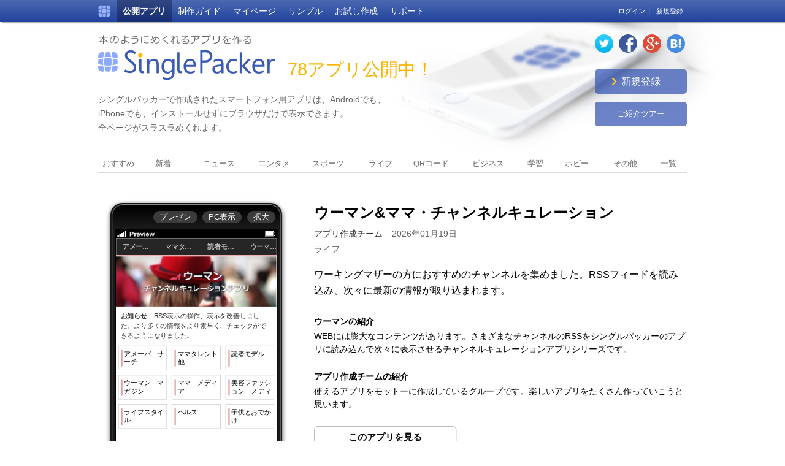

--- FILE ---
content_type: text/html; charset=utf-8
request_url: http://singlepacker.com/portal/contents/1003
body_size: 7769
content:

<!DOCTYPE html>
<html>
<head>

<title>ウーマン&amp;ママ・チャンネルキュレーション | シングルパッカーポータル | SinglePacker</title>
<meta name="viewport" content="width=device-width,user-scalable=yes">
<meta http-equiv="X-UA-Compatible" content="IE=Edge,chrome=1" />
<meta name="description" content="">
<meta name="author" content="">
<link rel="stylesheet" type="text/css" href="http://singlepacker.com/static/css/common.css?ver=17750">
<link rel="stylesheet" type="text/css" href="http://singlepacker.com/static/css/portal/layout.css?ver=17750">
<link rel="stylesheet" type="text/css" href="http://singlepacker.com/static/css/portal/app.css?ver=17750">

<link rel="stylesheet" type="text/css" href="http://singlepacker.com/static/css/portal/login.css?ver=17750">


<link rel="stylesheet" type="text/css" href="http://singlepacker.com/static/css/review/style.css?ver=17750">
<link rel="stylesheet" type="text/css" href="http://singlepacker.com/static/css/review/portal.css?ver=17750">

</head>
<body>

  <div id="container">

    

      <div id="global_menu">
        <div id="global_menu_inner" class="clearfix">

          <div class="left">

            <h1>
              <a href="http://singlepacker.com/cmstop/"><span class="alt">SinglePacker</span></a>
            </h1>

            <ul>
              <li class="current"><a href="http://singlepacker.com/portal"><span class="sp">SinglePacker </span>公開アプリ</a></li>
              <li><a href="http://singlepacker.com/cmstop/">制作ガイド</a></li>
              <li><a href="http://singlepacker.com/cms">マイページ</a></li>
              <li><a href="http://singlepacker.com/showcase#class=sp">サンプル</a></li>
              <li class="toggle_menu2">
                <p>お試し作成</p>
                <div class="toggle_menu2_body">
                  <a href="http://singlepacker.com/create?page=app">アプリ</a>
                  <a href="http://singlepacker.com/create?page=markup">マークアップ</a>
                </div>
              </li>
              <li><a href="http://singlepacker.com/support/">サポート</a></li>
            </ul>

          </div>

          <div class="right">
            <div class="user">
              
              <span><a href="http://singlepacker.com/auth/login">ログイン</a></span>
              |
              <span class="register">
                <a href="javascript:void(0);" class="bt_hover">新規登録</a>
                <span class="register_inner">
                  <span class="head"></span>
                  <span class="body">
                    <a href="http://singlepacker.com/auth/register/free">無料プラン</a>
                    <a href="http://singlepacker.com/auth/popup_smallbusinesssimple" class="pop_plan">シンプルプラン</a>
                    <a href="http://singlepacker.com/auth/popup_smallbusiness" class="pop_plan">スモールビジネスプラン</a>
                    <a href="http://singlepacker.com/auth/popup_business" class="pop_plan">ビジネスプラン</a>
                    <!--a href="http://singlepacker.com/auth/register/developer">ディベロッパープラン</a-->
                  </span>
                </span>
              </span>
              
            </div>
          </div>

        </div>
      </div>


    

    <div id="site_midashi" class="">
      <div class="inner clearfix">
        <div class="left">
          <h2>本のようにめくれるアプリを作る SinglePacker 公開アプリ</h2>
          <div class="num">78アプリ公開中！</div>
          <p>
            シングルパッカーで作成されたスマートフォン用アプリは、Androidでも、iPhoneでも、インストールせずにブラウザだけで表示できます。<br>
            全ページがスラスラめくれます。
          </p>
        </div>
        <div class="right">
          <div class="socialButtons">
            <a href="javascript:void(0);" class="bt_sb"><span class="alt">ソーシャルボタン</span></a>
            <ul class="buttons clearfix">
              <li><a class="button twitter"><span class="alt">Twitter</span></a></li>
              <li><a class="button facebook"><span class="alt">Facebook</span></a></li>
              <li><a class="button googlePlus"><span class="alt">Google+</span></a></li>
              <li><a class="button hatenaBookmark"><span class="alt">はてなブックマーク</span></a></li>
            </ul>
            <ul class="contextMenu" style="display:none">
                <li><a class="button share">このページを共有</a></li>
                <li><a class="button link">公式ページへ</a></li>
            </ul>
          </div>
          <div class="box">
            
            <div class="bt_register">
              <p>新規登録</p>
              <div class="links">
                <a href="http://singlepacker.com/auth/register/free">無料</a>
                <a href="http://singlepacker.com/auth/popup_smallbusinesssimple" class="pop_plan">シンプル</a>
                <a href="http://singlepacker.com/auth/popup_smallbusiness" class="pop_plan">スモールビジネス</a>
                <a href="http://singlepacker.com/auth/popup_business" class="pop_plan">ビジネス</a>
              </div>
            </div>
            
            <p class="bt_tour">
              <script src="/static/sites/share/tablean.embed.js"></script><a href="javascript:Tablean.embed.modal({url:'//singlepacker.com/f/open/help/introduction/?embed=2&amp;unvisible=footer,pagination',w:'85%',h:'90%',z:'100',contents_id:'136935253397772542',title:'SinglePackerご紹介ツアー',controller:'1'});void(0);" class="banner_tour">ご紹介ツアー</a>
            </p>
          </div>
        </div>
      </div>
    </div>


    <div id="container_body">
      <div id="container_body_inner" class="clearfix">

        

        <div id="category" class="clearfix">
          <div class="inner">
            <ul>
              <li class="new"><a href="http://singlepacker.com/portal">おすすめ</a></li>
              <li class="top"><a href="http://singlepacker.com/portal/new">新着</a></li>
              
              <li class="news">
                <a href="http://singlepacker.com/portal/category/138261354346744539/1">
                  
                  ニュース
                  
                </a>
              </li>
              
              <li class="entertainment">
                <a href="http://singlepacker.com/portal/category/138261354346810075/1">
                  
                  エンタメ
                  
                </a>
              </li>
              
              <li class="sport">
                <a href="http://singlepacker.com/portal/category/138261354346875611/1">
                  
                  スポーツ
                  
                </a>
              </li>
              
              <li class="life">
                <a href="http://singlepacker.com/portal/category/138261354346941147/1">
                  
                  ライフ
                  
                </a>
              </li>
              
              <li class="qr">
                <a href="http://singlepacker.com/portal/category/138261354347006683/1">
                  
                  QRコード
                  
                </a>
              </li>
              
              <li class="business">
                <a href="http://singlepacker.com/portal/category/138261354347072219/1">
                  
                  ビジネス
                  
                </a>
              </li>
              
              <li class="study">
                <a href="http://singlepacker.com/portal/category/138261354347137755/1">
                  
                  学習
                  
                </a>
              </li>
              
              <li class="hobby">
                <a href="http://singlepacker.com/portal/category/138261354347203291/1">
                  
                  ホビー
                  
                </a>
              </li>
              
              <li class="other">
                <a href="http://singlepacker.com/portal/category/138261734451341317/1">
                  
                  その他
                  
                </a>
              </li>
              
              <li class="list"><a href="http://singlepacker.com/portal/list">一覧</a></li>
            </ul>
          </div>
        <!-- category -->
        </div>

        <div id="category_space"></div>


        <div id="contents_meta">

          <h3>ウーマン&amp;ママ・チャンネルキュレーション</h3>

          <div class="meta">
            <div class="author">アプリ作成チーム</div>
            <div class="date">2026年01月19日</div>
            <div class="category life">ライフ</div>
          </div>

        <!-- contents_meta -->
        </div>

        <div id="preview">
          <div class="inner">
            <div class="buttons">
              <a href="javascript:void(0);" class="presen" target="_blank">プレゼン</a>
              <a href="http://singlepacker.com/f/open/curation/0djd/" class="bt_display_pc" target="_blank">PC表示</a>
              <a href="javascript:void(0);" class="bt_zoom">拡大</a>
            </div>
            <div class="frame">
              <iframe src="http://singlepacker.com/f/open/curation/0djd/" width="340" height="484"></iframe>
            </div>
            <div class="thumbnail">
              <a href="http://singlepacker.com/f/open/curation/0djd/"><img src="http://singlepacker.com/portal/screenshot/126941489417801333.jpg" width="220" alt="ウーマン&amp;ママ・チャンネルキュレーション"></a>
            </div>
            <div class="operation_area">
              <div class="social clearfix">
                <a class="facebook" href="http://www.facebook.com/sharer.php?u=http://singlepacker.com/f/open/curation/0djd/" onclick="window.open(this.href, 'FBwindow', 'width=650, height=450, menubar=no, toolbar=no, scrollbars=yes'); return false;"><span class="alt">Facebook</span></a>
                <a class="twitter"  href="http://twitter.com/share?count=horizontal&text=ウーマン&amp;ママ・チャンネルキュレーション+http://singlepacker.com/f/open/curation/0djd/ @singlepacker" onclick="window.open(this.href, 'TWwindow', 'width=650, height=450, menubar=no, toolbar=no, scrollbars=yes'); return false;"><span class="alt">Twitter</span></a>
                <a class="google"   href="https://plus.google.com/share?url=http://singlepacker.com/f/open/curation/0djd/" onclick="window.open(this.href, 'Gwindow', 'width=650, height=450, menubar=no, toolbar=no, scrollbars=yes'); return false;"><span class="alt">Google</span></a>
              </div>
              <div class="send_mail">
                <a href="mailto:?subject=【SinglePacker（シングルパッカー）】「ウーマン&amp;ママ・チャンネルキュレーション」の閲覧URL&body=シングルパッカーポータルで公開中の「ウーマン&amp;ママ・チャンネルキュレーション」のURLは下記の通りです。%0d%0a%0d%0a●ブラウザ版%0d%0ahttp://singlepacker.com/f/open/curation/0djd/%0d%0a">URLをメールで送る</a>
              </div>
              
            </div>
          </div>

        <!--- preview -->
        </div>

        <div id="contents_top">

          
          <p class="desc">
            ワーキングマザーの方におすすめのチャンネルを集めました。RSSフィードを読み込み、次々に最新の情報が取り込まれます。
          </p>
          

          
          <div class="series_desc">
            <h4>ウーマンの紹介</h4>
            <p>
              WEBには膨大なコンテンツがあります。さまざまなチャンネルのRSSをシングルパッカーのアプリに読み込んで次々に表示させるチャンネルキュレーションアプリシリーズです。
            </p>
          </div>
          

          
          <div class="author_desc">
            <h4>アプリ作成チームの紹介</h4>
            <p>
              使えるアプリをモットーに作成しているグループです。楽しいアプリをたくさん作っていこうと思います。
            </p>
          </div>
          

          <div class="browser">
            <a href="http://singlepacker.com/f/open/curation/0djd/" target="_blank">このアプリを見る</a>
          </div>

          <div class="qrcode">
            <p>このアプリのQRコード</p>
            <a href="http://singlepacker.com/f/open/curation/0djd/"><img src="/f/open/curation/0djd/qr/portal_s.png" width="122" height="122" alt="ウーマン&amp;ママ・チャンネルキュレーション"></a>
          </div>

          <div class="operation">
            <a class="send_mail" href="mailto:?subject=【SinglePacker（シングルパッカー）】「ウーマン&amp;ママ・チャンネルキュレーション」の閲覧URL&body=シングルパッカーポータルで公開中の「ウーマン&amp;ママ・チャンネルキュレーション」のURLは下記の通りです。%0d%0a%0d%0a●ブラウザ版%0d%0ahttp://singlepacker.com/f/open/curation/0djd/%0d%0a">URLをメールで送る</a>
            <div class="social clearfix">
              <a class="facebook" href="http://www.facebook.com/sharer.php?u=http://singlepacker.com/f/open/curation/0djd/" onclick="window.open(this.href, 'FBwindow', 'width=650, height=450, menubar=no, toolbar=no, scrollbars=yes'); return false;"><span class="alt">Facebook</span></a>
              <a class="twitter"  href="http://twitter.com/share?count=horizontal&text=ウーマン&amp;ママ・チャンネルキュレーション+http://singlepacker.com/f/open/curation/0djd/ @singlepacker" onclick="window.open(this.href, 'TWwindow', 'width=650, height=450, menubar=no, toolbar=no, scrollbars=yes'); return false;"><span class="alt">Twitter</span></a>
              <a class="google"   href="https://plus.google.com/share?url=http://singlepacker.com/f/open/curation/0djd/" onclick="window.open(this.href, 'Gwindow', 'width=650, height=450, menubar=no, toolbar=no, scrollbars=yes'); return false;"><span class="alt">Google</span></a>
            </div>
          </div>

          <div class="review_area">

            <h4>レビュー</h4>

            <div class="bt_review_posting">
              <a href="http://singlepacker.com/review/post?back=http%3A%2F%2Fsinglepacker.com%2Fportal%2Fcontents%2F1003&contents_id=126941489417801333">レビューを書く</a>
            </div>

            <div id="review" class="clearfix">

              <div class="score clearfix">

                <div class="left">
                  <div class="average">0.0</div>
                  <div class="count">合計<span>0</span>件</div>
                  <div class="rating">
                    <div class="color" style="width: 0%;"></div>
                    <div class="image"></div>
                  </div>
                </div>

                <div class="right">
                  <div class="detail_5 detail clearfix">
                    <p class="rating">★５</p>
                    <div class="crossbar">
                      <div class="crossbar_inner" style="width:0%;"></div>
                      <p class="count">0</p>
                    </div>
                  </div>
                  <div class="detail_4 detail clearfix">
                    <p class="rating">★４</p>
                    <div class="crossbar">
                      <div class="crossbar_inner" style="width:0%;"></div>
                      <p class="count">0</p>
                    </div>
                  </div>
                  <div class="detail_3 detail clearfix">
                    <p class="rating">★３</p>
                    <div class="crossbar">
                      <div class="crossbar_inner" style="width:0%;"></div>
                      <p class="count">0</p>
                    </div>
                  </div>
                  <div class="detail_2 detail clearfix">
                    <p class="rating">★２</p>
                    <div class="crossbar">
                      <div class="crossbar_inner" style="width:0%;"></div>
                      <p class="count">0</p>
                    </div>
                  </div>
                  <div class="detail_1 detail clearfix">
                    <p class="rating">★１</p>
                    <div class="crossbar">
                      <div class="crossbar_inner" style="width:0%;"></div>
                      <p class="count">0</p>
                    </div>
                  </div>
                </div>

              </div>

              <div class="list">
                <ul>
                  
                </ul>
              </div>

              

            </div>

          </div>

          <div class="mylist">
            
            <a href="javascript:void(0);" id="bt_login">自分の投稿一覧を見る</a>
            
          </div>

          
          

          <div id="login">
            <div id="login_form">
              <div class="midashi">ログインしてください</div>
              <p class="txt">レビューに使用した認証でログインすると一覧が見られます</p>
              <ul class="clearfix">
                <li><a href="javascript:void(0);" class="singlepacker current" title="Singlepackerでログイン"><span class="alt">Singlepacker</span></a></li>
                <li><a href="javascript:void(0);" class="twitter" title="Twitterでログイン"><span class="alt">Twitter</span></a></li>
                <li><a href="javascript:void(0);" class="facebook" title="Facebookでログイン"><span class="alt">Facebook</span></a></li>
                <li><a href="javascript:void(0);" class="google" title="Googleでログイン"><span class="alt">Google</span></a></li>
              </ul>
              <div class="singlepacker_block block">
                <h5>SinglePackerアカウント</h5>
                <form>
                  <table>
                    <tr>
                      <th>ユーザー名またはメールアドレス</th>
                      <td><input type="text" name="id"></td>
                    </tr>
                    <tr>
                      <th>パスワード</th>
                      <td><input type="password" name="password"></td>
                    </tr>
                  </table>
                  <input type="hidden" name="_sid" value="353f7f009905e4e05a8c75f9ecc5d129">
                </form>
              </div>
              <div class="twitter_block block">
                <h5>Twitterアカウント</h5>
                <p>ログインボタンからTwitterのサイトで認証してください。</p>
                <form method="post">
                  <input type="hidden" name="_sid" value="353f7f009905e4e05a8c75f9ecc5d129">
                </form>
              </div>
              <div class="facebook_block block">
                <h5>Facebookアカウント</h5>
                <p>ログインボタンからFacebookのサイトで認証してください。</p>
                <form method="post">
                  <input type="hidden" name="_sid" value="353f7f009905e4e05a8c75f9ecc5d129">
                </form>
              </div>
              <div class="google_block block">
                <h5>Googleアカウント</h5>
                <p>ログインボタンからGoogleのサイトで認証してください。</p>
                <form method="post">
                  <input type="hidden" name="_sid" value="353f7f009905e4e05a8c75f9ecc5d129">
                </form>
              </div>
              <div class="buttons clearfix">
                <a href="javascript:javascript:$( '#login' ).fadeOut();" class="bt_back">戻る</a>
                <a href="javascript:void(0);" class="bt_login">ログイン</a>
              </div>
            </div>
            <div class="login_form_cover"></div>
          </div>

          

        <!-- contents_top -->
        </div>


        <div id="contents_bottom">

          
          

          
          
          <div class="developer_app">
            <p class="midashi">このデベロッパーのアプリ</p>
            <div class="list clearfix">
              <ul>
                
                <li>
                  <div class="inner">
                    <a href="http://singlepacker.com/portal/contents/1435">
                      <img src="http://singlepacker.com/static/css/portal/img/bg_cover.png?ver=17750" width="138" height="201" alt="２８サイトまとめて検索" style="background-image:url(http://singlepacker.com/portal/screenshot/137294087177971073.jpg); background-size: cover;">
                      <div class="apptitle">
                        <div class="author">アプリ作成チーム</div>
                        <p>２８サイトまとめて検索</p>
                      </div>
                    </a>
                  </div>
                </li>
                
                <li>
                  <div class="inner">
                    <a href="http://singlepacker.com/portal/contents/1068">
                      <img src="http://singlepacker.com/static/css/portal/img/bg_cover.png?ver=17750" width="138" height="201" alt="IT・テクノロジー" style="background-image:url(http://singlepacker.com/portal/screenshot/128100635592693835.jpg); background-size: cover;">
                      <div class="apptitle">
                        <div class="author">アプリ作成チーム</div>
                        <p>IT・テクノロジー</p>
                      </div>
                    </a>
                  </div>
                </li>
                
                <li>
                  <div class="inner">
                    <a href="http://singlepacker.com/portal/contents/1013">
                      <img src="http://singlepacker.com/static/css/portal/img/bg_cover.png?ver=17750" width="138" height="201" alt="チャンネルキュレーションポータル" style="background-image:url(http://singlepacker.com/portal/screenshot/127085195533839501.jpg); background-size: cover;">
                      <div class="apptitle">
                        <div class="author">アプリ作成チーム</div>
                        <p>チャンネルキュレーションポータル</p>
                      </div>
                    </a>
                  </div>
                </li>
                
                <li>
                  <div class="inner">
                    <a href="http://singlepacker.com/portal/contents/1012">
                      <img src="http://singlepacker.com/static/css/portal/img/bg_cover.png?ver=17750" width="138" height="201" alt="日経を読みつくす" style="background-image:url(http://singlepacker.com/portal/screenshot/127044956253667008.jpg); background-size: cover;">
                      <div class="apptitle">
                        <div class="author">アプリ作成チーム</div>
                        <p>日経を読みつくす</p>
                      </div>
                    </a>
                  </div>
                </li>
                
                <li>
                  <div class="inner">
                    <a href="http://singlepacker.com/portal/contents/1010">
                      <img src="http://singlepacker.com/static/css/portal/img/bg_cover.png?ver=17750" width="138" height="201" alt="キッズ　チャンネルキュレーション" style="background-image:url(http://singlepacker.com/portal/screenshot/126998428067589201.jpg); background-size: cover;">
                      <div class="apptitle">
                        <div class="author">アプリ作成チーム</div>
                        <p>キッズ　チャンネルキュレーション</p>
                      </div>
                    </a>
                  </div>
                </li>
                
                <li>
                  <div class="inner">
                    <a href="http://singlepacker.com/portal/contents/1007">
                      <img src="http://singlepacker.com/static/css/portal/img/bg_cover.png?ver=17750" width="138" height="201" alt="英語学習のためのニュース＆サイト" style="background-image:url(http://singlepacker.com/portal/screenshot/126918438865175237.jpg); background-size: cover;">
                      <div class="apptitle">
                        <div class="author">アプリ作成チーム</div>
                        <p>英語学習のためのニュース＆サイト</p>
                      </div>
                    </a>
                  </div>
                </li>
                
                <li>
                  <div class="inner">
                    <a href="http://singlepacker.com/portal/contents/1006">
                      <img src="http://singlepacker.com/static/css/portal/img/bg_cover.png?ver=17750" width="138" height="201" alt="料理とレシピ　チャンネルキュレーション" style="background-image:url(http://singlepacker.com/portal/screenshot/126951630103905596.jpg); background-size: cover;">
                      <div class="apptitle">
                        <div class="author">アプリ作成チーム</div>
                        <p>料理とレシピ　チャンネルキュレーション</p>
                      </div>
                    </a>
                  </div>
                </li>
                
                <li>
                  <div class="inner">
                    <a href="http://singlepacker.com/portal/contents/1005">
                      <img src="http://singlepacker.com/static/css/portal/img/bg_cover.png?ver=17750" width="138" height="201" alt="サッカーファンのための内外サイト" style="background-image:url(http://singlepacker.com/portal/screenshot/126918447455134645.jpg); background-size: cover;">
                      <div class="apptitle">
                        <div class="author">アプリ作成チーム</div>
                        <p>サッカーファンのための内外サイト</p>
                      </div>
                    </a>
                  </div>
                </li>
                
                <li>
                  <div class="inner">
                    <a href="http://singlepacker.com/portal/contents/1002">
                      <img src="http://singlepacker.com/static/css/portal/img/bg_cover.png?ver=17750" width="138" height="201" alt="まとめチャンネルキュレーション" style="background-image:url(http://singlepacker.com/portal/screenshot/126941307686991534.jpg); background-size: cover;">
                      <div class="apptitle">
                        <div class="author">アプリ作成チーム</div>
                        <p>まとめチャンネルキュレーション</p>
                      </div>
                    </a>
                  </div>
                </li>
                
                <li>
                  <div class="inner">
                    <a href="http://singlepacker.com/portal/contents/941">
                      <img src="http://singlepacker.com/static/css/portal/img/bg_cover.png?ver=17750" width="138" height="201" alt="ニュース＆マガジン　チャンネルキュレーション" style="background-image:url(http://singlepacker.com/portal/screenshot/126522359665580029.jpg); background-size: cover;">
                      <div class="apptitle">
                        <div class="author">アプリ作成チーム</div>
                        <p>ニュース＆マガジン　チャンネルキュレーション</p>
                      </div>
                    </a>
                  </div>
                </li>
                
              </ul>
            </div>
          </div>
          

          <!-- contents_bottom -->
        </div>

      <!-- /contents -->
      </div>

    <!-- /container_body -->
    </div>

    

  <div id="global_footer" >

    <ul>
      <li><a href="http://singlepacker.com/portal">公開アプリ</a></li>
      <li class="separate">|</li>
      <li><a href="http://singlepacker.com/cmstop/">制作ガイド</a></li>
      <li class="separate">|</li>
      <li><a href="http://singlepacker.com/cms">マイページ</a></li>
      <li class="separate">|</li>
      <li><a href="http://singlepacker.com/showcase#class=sp">サンプル</a></li>
      <li class="separate">|</li>
      <li><a href="http://singlepacker.com/create?page=app">お試し作成</a></li>
      <li class="separate">|</li>
      <li><a href="http://singlepacker.com/support/">サポート</a></li>
      <li class="separate">|</li>
      <li><a href="http://singlepacker.com/cmstop/account/">アカウント</a></li>
      <li class="separate">|</li>
      <li><a href="http://singlepacker.com/agreement/">規約</a></li>
      <li class="separate">|</li>
      <li><a href="http://singlepacker.com/privacy/">プライバシーポリシー</a></li>
      <li class="separate">|</li>
      <li><a href="http://singlepacker.com/support/contact/">お問い合わせ</a></li>
      <li class="separate">|</li>
      <li><a href="http://tablean.com">運営会社</a></li>
    </ul>

    <p>SinglePacker &copy; Tablean.,Ltd All Rights Reserved</p>

  </div>

  <!-- /container -->
  </div>

  

  <!-- javascript -->
  

  <script type="text/javascript" src="http://singlepacker.com/static/js/jquery-1.8.2.min.js?ver=17750"></script>
  <script type="text/javascript" src="http://singlepacker.com/static/js/socialButtons.js?ver=17750"></script>
  <script type="text/javascript">
  $( function() {

      // category menu
      var top = $( "#category" ).position().top;
      $( "#top" ).text( top );

      
      $( window ).resize( function() {
          top = $( "#category" ).position().top;
      });
      

      $( window ).scroll( function() {
          if( top <= $( window ).scrollTop() ) {
              $( "#category" ).addClass( "fixed" );
              $( "#category_space" ).show();
          }
          else {
              $( "#category" ).removeClass( "fixed" );
              $( "#category_space" ).hide();
          }
      });

      $("#category .inner").scrollLeft( $("#category .current").position().left - 10 );

      // popup
      $( ".pop_plan" ).each( function( i, e ) {
          $( e ).colorbox({iframe:true, width:"742", height:"386", scrolling:false});
      });

      // 新規登録
      $( ".bt_register p" ).click( function() {
          if( $( this ).parent().hasClass( "open" ) ) {
              $( this ).parent().removeClass( "open" );
          }
          else {
              $( this ).parent().addClass( "open" );
          }
      });

      $( ".bt_register" ).mouseleave( function() {
          $( this ).removeClass( "open" );
      });

      // ソーシャルボタン
      $( ".socialButtons .bt_sb" ).click( function() {
          if( $( ".socialButtons .buttons" ).css( "display" ) == "none" ) {
              $( ".socialButtons .buttons" ).show();
          }
          else {
              $( ".socialButtons .buttons" ).hide();
          }
      });

      $( ".socialButtons" ).mouseleave( function() {
          $( ".socialButtons .buttons" ).hide();
      });

      // スマホ・タブレットメニュー
      $( "#global_menu .sp_menu .bt_toggle" ).click( function() {

          var menu = $( "#global_menu .sp_menu" );
          var body = $( "#global_menu .sp_menu_body" );
          var header = $( "#global_header" );

          if( menu.hasClass( "show" ) ) {
              menu.removeClass( "show" ).removeClass( "fixed" );;
              header.removeClass( "fixed" );
              body.hide();
          }
          else {
              menu.addClass( "show" );
              body.show();
              if( $( window ).height() >= body.height() + header.height() ) {
                  header.addClass( "fixed" );
                  menu.addClass( "fixed" );
              }
          }
      });

      // ソーシャルボタン
      var socialButtons;
      socialButtons = new SocialButtons( {
        container: document.querySelector( ".socialButtons" ),
        shareURL: "http://singlepacker.com/portal"
      } );

  });
  </script>
  

<link rel="stylesheet" type="text/css" href="http://singlepacker.com/static/css/colorbox/colorbox.css?ver=17750">
<script type="text/javascript" src="http://singlepacker.com/static/js/jquery.colorbox.js?ver=17750"></script>
<script type="text/javascript">
$( function() {
    $( ".pop_plan" ).each( function( i, e ) {
        $( e ).colorbox({iframe:true, width:"742", height:"386", scrolling:false});
    });
});
</script>

  <script type="text/javascript" src="http://singlepacker.com/static/js/jquery-ui-1.10.3.custom/js/jquery-ui-1.10.3.custom.min.js?ver=17750"></script>
  <script type="text/javascript">

  // 拡大・縮小
  $( "#preview .bt_zoom" ).click( function() {
      $( "#preview .buttons" ).hide();
      if( $( "#preview" ).hasClass( "zoom" ) ) {
         $( "#preview" ).removeClass( "zoom" );
         $( this ).text( "拡大" );
      }
      else {
         $( "#preview" ).addClass( "zoom" );
         $( this ).text( "縮小" );
      }
      setTimeout( function() {
          $( "#preview .buttons" ).show();
      }, 700 )
  });

  // プレゼン
  $( "#preview .presen" ).click( function( e ) {
      $( e.target ).attr( "href", "http://singlepacker.com/static/sites/share/slideshow.html?mode=view&url=http://singlepacker.com/f/open/curation/0djd/" );
  });

  // もっと見る
  var review_page = 0;
  $( "#review .bt_more" ).click( function( e ) {
      review_page++;
      $.ajax({
          url     : "http://singlepacker.com/review/api/list",
          type    : "GET",
          data    : {
              "contents_id" : "126941489417801333",
              "limit"       : "3",
              "offset"      : review_page * 3
          },
          async   : true,
          timeout : 600000,
          success : $.proxy( function( json ) {
          if( json.status ) {
              for( var i = 0, i_len = json.list.length; i < i_len; i++ ) {
                  $( "#review .list ul" ).append(
                      $( "<li></li>" ).append(
                          $( "<div></div>" ).addClass( "top" ).append(
                              $( "<a></a>" ).attr({
                                  "href"   : "http://singlepacker.com/portal/review/account/" + json.list[i].account.id
                              }).text( json.list[i].account.name )
                          ).append(
                              $( "<span></span>" ).addClass( "date" ).text( json.list[i].created_on )
                          )
                      ).append(
                          $( "<div></div>" ).addClass( "rating" ).append(
                              $( "<div></div>" ).addClass( "color" ).css( "width", 20 * json.list[i].score + "%" )
                          ).append(
                              $( "<div></div>" ).addClass( "image" )
                          )
                      ).append(
                          $( "<div></div>" ).addClass( "comment" ).text( json.list[i].comment )
                      )
                  );
              }

              if( json.count < 3 || 0 <= ( review_page + 1 ) * 3 ) {
                  $( "#review .bt_more" ).hide();
              }
          }
          else {
              console.error( json.error );
          }
          }, this ),
          error   : $.proxy( function( json ) {
              console.error( "Error : 126941489417801333" );
          }, this )
      });

  });

  </script>

  

  
  <script type="text/javascript" src="http://singlepacker.com/static/js/portal/portal.login.js?ver=17750"></script>
  <script type="text/javascript">
  var login = null;
  $( "#bt_login" ).click( function() {
      if( !login ) {
          login = new Portal.Login.Controller({
              "base_url" : "http://singlepacker.com/",
              "sid"      : "353f7f009905e4e05a8c75f9ecc5d129"
          });
      }
      else {
          login.init();
      }
      $( '#login' ).fadeIn().find( '.bt_back' ).show();
  });
  </script>
  

  


<script>
  (function(i,s,o,g,r,a,m){i['GoogleAnalyticsObject']=r;i[r]=i[r]||function(){
  (i[r].q=i[r].q||[]).push(arguments)},i[r].l=1*new Date();a=s.createElement(o),
  m=s.getElementsByTagName(o)[0];a.async=1;a.src=g;m.parentNode.insertBefore(a,m)
  })(window,document,'script','//www.google-analytics.com/analytics.js','ga');

  ga('create', 'UA-75286077-1', 'auto');
  ga('send', 'pageview');

</script>


</body>
</html>


--- FILE ---
content_type: text/html; charset=utf-8
request_url: http://singlepacker.com/f/open/curation/0djd/
body_size: 5026
content:








<!DOCTYPE html>
<html class="app_basefont_regular">
<head>





<meta charset="UTF-8">
<meta http-equiv="X-UA-Compatible" content="IE=Edge">
<meta name="viewport" content="width=device-width, initial-scale=1.0, minimum-scale=1.0, shrink-to-fit=no">
<meta name="description" content="ワーキングマザーの方におすすめのチャンネルを集めました。RSSフィードを読み込み、次々に最新の情報が取り込まれます。" />
<meta name="keywords" content="keywords | html %]" />
<title id="appli_title">ウーマン&amp;ママ・チャンネルキュレーション</title>
<script>
  (function(i,s,o,g,r,a,m){i['GoogleAnalyticsObject']=r;i[r]=i[r]||function(){
  (i[r].q=i[r].q||[]).push(arguments)},i[r].l=1*new Date();a=s.createElement(o),
  m=s.getElementsByTagName(o)[0];a.async=1;a.src=g;m.parentNode.insertBefore(a,m)
  })(window,document,'script','//www.google-analytics.com/analytics.js','ga');
</script>
<script>
if (!Function.prototype.bind) {
  Function.prototype.bind = function (oThis) {
    if (typeof this !== "function") {
      // closest thing possible to the ECMAScript 5
      // internal IsCallable function
      throw new TypeError("Function.prototype.bind - what is trying to be bound is not callable");
    }

    var aArgs = Array.prototype.slice.call(arguments, 1),
        fToBind = this,
        fNOP = function () {},
        fBound = function () {
          return fToBind.apply(this instanceof fNOP && oThis
                 ? this
                 : oThis,
                 aArgs.concat(Array.prototype.slice.call(arguments)));
        };

    fNOP.prototype = this.prototype;
    fBound.prototype = new fNOP();

    return fBound;
  };
}
</script>

<meta property="og:locale" content="ja_JP" />
<meta property="og:title" content="ウーマン&amp;ママ・チャンネルキュレーション" />
<meta property="og:description" content="ワーキングマザーの方におすすめのチャンネルを集めました。RSSフィードを読み込み、次々に最新の情報が取り込まれます。" />
<meta property="og:type" content="website" />

<meta name="twitter:card" content="summary">
<meta name="twitter:title" content="ウーマン&amp;ママ・チャンネルキュレーション">
<meta name="twitter:description" content="ワーキングマザーの方におすすめのチャンネルを集めました。RSSフィードを読み込み、次々に最新の情報が取り込まれます。">







<meta property="og:image" content="http://singlepacker.com/sharableImage?contents_id=126941489417801333" />
<meta name="twitter:image" content="http://singlepacker.com/sharableImage?contents_id=126941489417801333">
<link rel="apple-touch-icon-precomposed" href="http://singlepacker.com/sharableImage?contents_id=126941489417801333" />


<link rel="stylesheet" href="//singlepacker.com/app/2.0/css/tablean_app.css" type="text/css">
<link rel="stylesheet" href="//singlepacker.com/app/2.0/css/rules.css" type="text/css">
<link rel="stylesheet" href="//singlepacker.com/app/2.0/css/theme.css" type="text/css">
<link rel="stylesheet" href="//singlepacker.com/app/2.0/css/control.css" type="text/css">


<link rel="stylesheet" id="app_css" href="//singlepacker.com/theme/simplerosepink/css/theme.css" type="text/css">

<!-- Theme CMS Options: for LEVEL 1.0N -->
<style type="text/css" id="app_style">

body { overflow-x: hidden !important; }

/* # メニューパーツ「メニュー」の変更 */
    
/* # 文字色 */
        .theme_menu_mode.theme_card_letter_menu_selector .theme_label1,
        .theme_menu_mode.theme_card_letter_menu_selector .theme_label2,
        .theme_menu_mode.theme_card_letter_menu_selector .theme_text,
        .theme_menu_mode.theme_card_image_menu_selector .theme_label1,
        .theme_menu_mode.theme_card_image_menu_selector .theme_label2,
        .theme_menu_mode.theme_card_image_menu_selector .theme_text,
        .theme_menu_mode.theme_list_menu_v2_selector .theme_label1,
        .theme_menu_mode.theme_list_menu_v2_selector .theme_label2,
        .theme_menu_mode.theme_list_menu_v2_selector .theme_text  {}

/* # 文字サイズ */

        .app_menu_mode.app_card_letter_menu_selector,
        .app_menu_mode.app_card_image_menu_selector,
        .app_menu_mode.app_card_background_image_menu_selector,
        .app_menu_mode.app_list_menu_v2_selector,
        .app_menu_mode.app_tile_menu_selector,
        .app_menu_mode.app_chunk_menu_group_1,
        .app_menu_mode.app_chunk_menu_group_2 {}

/* # 背景色 */
        .theme_menu_mode .theme_card_letter_menu_selector_body,
        .theme_menu_mode .theme_card_image_menu_selector_body,
        .theme_menu_mode.theme_list_menu_v2_selector {

/* 画像 かつ 画像指定あり */
/* 模様 かつ 背景色 */
}


/* # メニューパーツ「目次」の変更 */
/* 文字色 */
        .theme_index_mode.theme_card_letter_menu_selector .theme_label1,
        .theme_index_mode.theme_card_letter_menu_selector .theme_label2,
        .theme_index_mode.theme_card_letter_menu_selector .theme_text,
        .theme_index_mode.theme_card_image_menu_selector .theme_label1,
        .theme_index_mode.theme_card_image_menu_selector .theme_label2,
        .theme_index_mode.theme_card_image_menu_selector .theme_text,
        .theme_index_mode.theme_list_menu_v2_selector .theme_label1,
        .theme_index_mode.theme_list_menu_v2_selector .theme_label2,
        .theme_index_mode.theme_list_menu_v2_selector .theme_text  {}



    
/* 文字サイズ */
        .app_index .app_container_body_pains_main_body .app_card_letter_menu_selector,
        .app_index .app_container_body_pains_main_body .app_card_image_menu_selector,
        .app_index .app_container_body_pains_main_body .app_card_background_image_menu_selector,
        .app_index .app_container_body_pains_main_body .app_list_menu_v2_selector,
        .app_index .app_container_body_pains_main_body .app_tile_menu_selector,
        .app_index .app_container_body_pains_main_body .app_chunk_menu_group_1,
        .app_index .app_container_body_pains_main_body .app_chunk_menu_group_2,
        .app_head_action .app_text_unit {}

/* # 背景色 */
        .theme_index_mode .theme_card_letter_menu_selector_body,
        .theme_index_mode .theme_card_image_menu_selector_body,
        .theme_index_mode .theme_card_image_menu_selector_body,
        .theme_index_mode.theme_list_menu_v2_selector {

/* 画像 かつ 画像指定あり */
/* 模様 かつ 背景色 */}


/* メニューページとインデックスのヘッドコンテンツ＆フットコンテンツ+コンテナ */
.theme_menu .theme_head_contents,
.theme_menu .theme_foot_contents,
.theme_index .theme_head_contents,
.theme_index .theme_foot_contents,
.theme_menu  .theme_container_body,
.theme_index .theme_container_body  {

}
/* メニューページとインデックスの背景 */
.app_menu .app_container_body_pains_main_body,
.app_index .app_container_body_pains_main_body {}

.theme_menu  .theme_container_body,
.theme_index .theme_container_body
{

/* 画像 かつ 画像指定あり */
/* 模様 かつ 背景色 */}





/* コンテンツページの変更 */
/* テキストカラー */
.theme_contents  .theme_container_body  {}
/*文字サイズ*/
.app_contents  .app_container_body_pains_main_body ,
.app_contents  .app_container_body_pains_main_body  table td,
.app_contents  .app_container_body_pains_main_body  .app_list_menu_selector,
.app_contents  .app_container_body_pains_main_body  .app_list_menu_selector_layer1,
.app_contents  .app_container_body_pains_main_body  .app_list_menu_selector_layer0  { }
.theme_contents  .theme_container_body
{

/* 画像 かつ 画像指定あり */
/* 模様 かつ 背景色 */}





/* メニュー */

/* # 文字色 */
        .theme_menu_mode.theme_card_letter_menu_selector .theme_label1,
        .theme_menu_mode.theme_card_letter_menu_selector .theme_label2,
        .theme_menu_mode.theme_card_letter_menu_selector .theme_text,
        .theme_menu_mode.theme_card_image_menu_selector .theme_label1,
        .theme_menu_mode.theme_card_image_menu_selector .theme_label2,
        .theme_menu_mode.theme_card_image_menu_selector .theme_text,
        .theme_menu_mode.theme_list_menu_v2_selector .theme_label1,
        .theme_menu_mode.theme_list_menu_v2_selector .theme_label2,
        .theme_menu_mode.theme_list_menu_v2_selector .theme_text {
}
/* 文字サイズ */
        .app_menu .app_container_body_pains_main_body .app_card_letter_menu_selector,
        .app_menu .app_container_body_pains_main_body .app_card_image_menu_selector ,
        .app_menu .app_container_body_pains_main_body .app_card_background_image_menu_selector,
        .app_menu .app_container_body_pains_main_body .app_list_menu_v2_selector,
        .app_menu .app_container_body_pains_main_body .app_tile_menu_selector,
        .app_menu .app_container_body_pains_main_body .app_chunk_menu_group_1,
        .app_menu .app_container_body_pains_main_body .app_chunk_menu_group_2 {}

/* # 背景色 */
        .theme_menu_mode.theme_card_letter_menu_selector_body,
        .theme_menu_mode.theme_card_image_menu_selector_body,
        .theme_menu_mode.theme_list_menu_v2_selector  {

/* 画像 かつ 画像指定あり */
/* 模様 かつ 背景色 */}

/* メニューページ用 タイトル先頭記号  画像BOX & 文BOX & 標準メニュー */
        .theme_menu_mode.theme_card_letter_menu_selector .theme_label1,
        .theme_menu_mode.theme_card_image_menu_selector .theme_label1,
        .theme_menu_mode.theme_list_menu_v2_selector .theme_label1 {    border-left:  3px #e69f9f solid;}

/* インデックスページ用 タイトル先頭記号  画像BOX & 文BOX & 標準メニュー */
        .theme_index_mode.theme_card_letter_menu_selector .theme_label1,
        .theme_index_mode.theme_card_image_menu_selector .theme_label1,
        .theme_index_mode.theme_list_menu_v2_selector .theme_label1 {    border-left:  3px #cccccc solid;}

/* メニューページ用　画像BOX & 文BOX & 標準　罫線変更 */
        .theme_menu_mode .theme_card_letter_menu_selector_body,
        .theme_menu_mode .theme_card_image_menu_selector_body  {}
        .theme_menu_mode.theme_chunk_menu_list  {}
        .theme_menu_mode.theme_list_menu_v2_selector,
        .theme_menu_mode.theme_no_list_menu_v2_selector {}



/* インデックスページ用　画像BOX & 文BOX　罫線変更 */
        .theme_index_mode .theme_card_letter_menu_selector_body,
        .theme_index_mode .theme_card_image_menu_selector_body  {}
        .theme_index_mode.theme_chunk_menu_list  {}
        .theme_index_mode.theme_list_menu_v2_selector,
        .theme_index_mode.theme_no_list_menu_v2_selector  {}

/* オーバーライト */
       .theme_menu_mode .theme_index_mode.theme_list_menu_v2_selector,
       .theme_menu_mode .theme_index_mode.theme_list_menu_v2_selector {}






</style>

<!-- # Gradient Blocks -->





<style type="text/css">
/* customize cover  */







/* top_header_image_height: 106 */
/* top_header_image_height_pc: 240 */






@media screen and (max-width: 219px) {
    .app_rich_header{
        height: 73px;
    }
}



@media screen and (min-width: 220px) {
    .app_rich_header{
        height: 73px;
    }
}


@media screen and (min-width: 320px) {
    .app_rich_header{
        height: 106px;
    }
}


@media screen and (min-width: 341px) {
    .app_rich_header{
        height: 113px;
    }
}


@media screen and (min-width: 400px) {
    .app_rich_header{
        height: 133px;
    }
}


@media screen and (min-width: 480px) {
    .app_rich_header{
        height: 159px;
    }
}


@media screen and (min-width: 520px) {
    .app_rich_header{
        height: 172px;
    }
}


@media screen and (min-width: 568px) {
    .app_rich_header{
        height: 188px;
    }
}





@media screen and (min-width: 700px) {
    .app_rich_header{
        height: 175px;
    }
}





@media screen and (min-width: 768px) {
    .app_rich_header{
        height: 192px;
    }
}





@media screen and (min-width: 960px) {
    .app_rich_header{
        height: 240px;
    }
}




/* top_header_title_rayout: left */
.app_rich_header.app_left .app_label1 {
  text-align: left;
}











/* top_header_subtitle_rayout: left */
.app_rich_header.app_left .app_label2 {
  text-align: left;
}











/* top_header_copy_rayout: left */
.app_rich_header.app_left .app_text {
  text-align: left;
}










</style>
<script type="text/javascript" src="//singlepacker.com/app/2.0/js/dcomponent_base-min.js"></script>

<script id="template-style" type="text/x-template">

<link rel="stylesheet" id="app_css" href="//singlepacker.com/theme/woodwall/css/theme.css" type="text/css">

<!-- Theme CMS Options: for LEVEL 1.0N -->
<style type="text/css" id="app_style">

body { overflow-x: hidden !important; }

/* # メニューパーツ「メニュー」の変更 */
    
/* # 文字色 */
        .theme_menu_mode.theme_card_letter_menu_selector .theme_label1,
        .theme_menu_mode.theme_card_letter_menu_selector .theme_label2,
        .theme_menu_mode.theme_card_letter_menu_selector .theme_text,
        .theme_menu_mode.theme_card_image_menu_selector .theme_label1,
        .theme_menu_mode.theme_card_image_menu_selector .theme_label2,
        .theme_menu_mode.theme_card_image_menu_selector .theme_text,
        .theme_menu_mode.theme_list_menu_v2_selector .theme_label1,
        .theme_menu_mode.theme_list_menu_v2_selector .theme_label2,
        .theme_menu_mode.theme_list_menu_v2_selector .theme_text  {}

/* # 文字サイズ */

        .app_menu_mode.app_card_letter_menu_selector,
        .app_menu_mode.app_card_image_menu_selector,
        .app_menu_mode.app_card_background_image_menu_selector,
        .app_menu_mode.app_list_menu_v2_selector,
        .app_menu_mode.app_tile_menu_selector,
        .app_menu_mode.app_chunk_menu_group_1,
        .app_menu_mode.app_chunk_menu_group_2 {}

/* # 背景色 */
        .theme_menu_mode .theme_card_letter_menu_selector_body,
        .theme_menu_mode .theme_card_image_menu_selector_body,
        .theme_menu_mode.theme_list_menu_v2_selector {

/* 画像 かつ 画像指定あり */
/* 模様 かつ 背景色 */
}


/* # メニューパーツ「目次」の変更 */
/* 文字色 */
        .theme_index_mode.theme_card_letter_menu_selector .theme_label1,
        .theme_index_mode.theme_card_letter_menu_selector .theme_label2,
        .theme_index_mode.theme_card_letter_menu_selector .theme_text,
        .theme_index_mode.theme_card_image_menu_selector .theme_label1,
        .theme_index_mode.theme_card_image_menu_selector .theme_label2,
        .theme_index_mode.theme_card_image_menu_selector .theme_text,
        .theme_index_mode.theme_list_menu_v2_selector .theme_label1,
        .theme_index_mode.theme_list_menu_v2_selector .theme_label2,
        .theme_index_mode.theme_list_menu_v2_selector .theme_text  {}



    
/* 文字サイズ */
        .app_index .app_container_body_pains_main_body .app_card_letter_menu_selector,
        .app_index .app_container_body_pains_main_body .app_card_image_menu_selector,
        .app_index .app_container_body_pains_main_body .app_card_background_image_menu_selector,
        .app_index .app_container_body_pains_main_body .app_list_menu_v2_selector,
        .app_index .app_container_body_pains_main_body .app_tile_menu_selector,
        .app_index .app_container_body_pains_main_body .app_chunk_menu_group_1,
        .app_index .app_container_body_pains_main_body .app_chunk_menu_group_2,
        .app_head_action .app_text_unit {}

/* # 背景色 */
        .theme_index_mode .theme_card_letter_menu_selector_body,
        .theme_index_mode .theme_card_image_menu_selector_body,
        .theme_index_mode .theme_card_image_menu_selector_body,
        .theme_index_mode.theme_list_menu_v2_selector {

/* 画像 かつ 画像指定あり */
/* 模様 かつ 背景色 */}


/* メニューページとインデックスのヘッドコンテンツ＆フットコンテンツ+コンテナ */
.theme_menu .theme_head_contents,
.theme_menu .theme_foot_contents,
.theme_index .theme_head_contents,
.theme_index .theme_foot_contents,
.theme_menu  .theme_container_body,
.theme_index .theme_container_body  {

}
/* メニューページとインデックスの背景 */
.app_menu .app_container_body_pains_main_body,
.app_index .app_container_body_pains_main_body {}

.theme_menu  .theme_container_body,
.theme_index .theme_container_body
{

/* 画像 かつ 画像指定あり */
/* 模様 かつ 背景色 */}





/* コンテンツページの変更 */
/* テキストカラー */
.theme_contents  .theme_container_body  {}
/*文字サイズ*/
.app_contents  .app_container_body_pains_main_body ,
.app_contents  .app_container_body_pains_main_body  table td,
.app_contents  .app_container_body_pains_main_body  .app_list_menu_selector,
.app_contents  .app_container_body_pains_main_body  .app_list_menu_selector_layer1,
.app_contents  .app_container_body_pains_main_body  .app_list_menu_selector_layer0  { }
.theme_contents  .theme_container_body
{

/* 画像 かつ 画像指定あり */
/* 模様 かつ 背景色 */}





/* メニュー */

/* # 文字色 */
        .theme_menu_mode.theme_card_letter_menu_selector .theme_label1,
        .theme_menu_mode.theme_card_letter_menu_selector .theme_label2,
        .theme_menu_mode.theme_card_letter_menu_selector .theme_text,
        .theme_menu_mode.theme_card_image_menu_selector .theme_label1,
        .theme_menu_mode.theme_card_image_menu_selector .theme_label2,
        .theme_menu_mode.theme_card_image_menu_selector .theme_text,
        .theme_menu_mode.theme_list_menu_v2_selector .theme_label1,
        .theme_menu_mode.theme_list_menu_v2_selector .theme_label2,
        .theme_menu_mode.theme_list_menu_v2_selector .theme_text {
}
/* 文字サイズ */
        .app_menu .app_container_body_pains_main_body .app_card_letter_menu_selector,
        .app_menu .app_container_body_pains_main_body .app_card_image_menu_selector ,
        .app_menu .app_container_body_pains_main_body .app_card_background_image_menu_selector,
        .app_menu .app_container_body_pains_main_body .app_list_menu_v2_selector,
        .app_menu .app_container_body_pains_main_body .app_tile_menu_selector,
        .app_menu .app_container_body_pains_main_body .app_chunk_menu_group_1,
        .app_menu .app_container_body_pains_main_body .app_chunk_menu_group_2 {}

/* # 背景色 */
        .theme_menu_mode.theme_card_letter_menu_selector_body,
        .theme_menu_mode.theme_card_image_menu_selector_body,
        .theme_menu_mode.theme_list_menu_v2_selector  {

/* 画像 かつ 画像指定あり */
/* 模様 かつ 背景色 */}

/* メニューページ用 タイトル先頭記号  画像BOX & 文BOX & 標準メニュー */
        .theme_menu_mode.theme_card_letter_menu_selector .theme_label1,
        .theme_menu_mode.theme_card_image_menu_selector .theme_label1,
        .theme_menu_mode.theme_list_menu_v2_selector .theme_label1 {}

/* インデックスページ用 タイトル先頭記号  画像BOX & 文BOX & 標準メニュー */
        .theme_index_mode.theme_card_letter_menu_selector .theme_label1,
        .theme_index_mode.theme_card_image_menu_selector .theme_label1,
        .theme_index_mode.theme_list_menu_v2_selector .theme_label1 {}

/* メニューページ用　画像BOX & 文BOX & 標準　罫線変更 */
        .theme_menu_mode .theme_card_letter_menu_selector_body,
        .theme_menu_mode .theme_card_image_menu_selector_body  {}
        .theme_menu_mode.theme_chunk_menu_list  {}
        .theme_menu_mode.theme_list_menu_v2_selector,
        .theme_menu_mode.theme_no_list_menu_v2_selector {}



/* インデックスページ用　画像BOX & 文BOX　罫線変更 */
        .theme_index_mode .theme_card_letter_menu_selector_body,
        .theme_index_mode .theme_card_image_menu_selector_body  {}
        .theme_index_mode.theme_chunk_menu_list  {}
        .theme_index_mode.theme_list_menu_v2_selector,
        .theme_index_mode.theme_no_list_menu_v2_selector  {}

/* オーバーライト */
       .theme_menu_mode .theme_index_mode.theme_list_menu_v2_selector,
       .theme_menu_mode .theme_index_mode.theme_list_menu_v2_selector {}






</style>

<!-- # Gradient Blocks -->




</script>

</head>
<body class="ver1.0">

<script type="text/javascript">
<!--

    // application module
    JScope.Setup.APPLICATION_MODULE = "//singlepacker.com/app/2.0/js/tablean_app-min.js";
    // core data module
    JScope.Setup.CORE_DATA_MODULES   = ["./variable.js"];
    // library directory
    JScope.Setup.LIBS_BASE = "//singlepacker.com/app/2.0/js/";
    // application image directory
    JScope.Setup.AIMG_BASE = "//singlepacker.com/app/2.0/image/";
    // design directory
    JScope.Setup.DSGN_BASE = "//singlepacker.com/app/2.0/css/";
    // design image directory
    JScope.Setup.DIMG_BASE = "//singlepacker.com/app/2.0/css/image/";
    // navigation button images

    var LOADING_COMPONENT = new DComponent.Panel("loading_body", "loading_body");
    LOADING_COMPONENT.setVal('<div id="loading_area"></div><div id="bowlG"><div id="bowl_ringG"><div class="ball_holderG"><div class="ballG"></div></div></div></div>')

    var LOADING_CSS = " {position:relative;width:100%;height:100%;background-color:#ededed;z-index:99} #loading_area{position:absolute;top:50%;left:50%;margin-left:-61;margin-top:-52;width:122px;height:104px;} #bowlG{position: absolute;width: 20px;height: 20px;top: 10px;right: 10px;z-index: 100;} #bowl_ringG{position:absolute;width:20px;height:20px;border:2px solid #999;-moz-border-radius:20px;-webkit-border-radius:20px;-ms-border-radius:20px;-o-border-radius:20px;border-radius:20px;} .ball_holderG{position:absolute;width:5px;height:20px;left:7px;top:0px;-moz-animation-name:ball_moveG;-moz-animation-duration:1.3s;-moz-animation-iteration-count:infinite;-moz-animation-timing-function:linear;-webkit-animation-name:ball_moveG;-webkit-animation-duration:1.3s;-webkit-animation-iteration-count:infinite;-webkit-animation-timing-function:linear;-ms-animation-name:ball_moveG;-ms-animation-duration:1.3s;-ms-animation-iteration-count:infinite;-ms-animation-timing-function:linear;-o-animation-name:ball_moveG;-o-animation-duration:1.3s;-o-animation-iteration-count:infinite;-o-animation-timing-function:linear;animation-name:ball_moveG;animation-duration:1.3s;animation-iteration-count:infinite;animation-timing-function:linear;} .ballG{position:absolute;left:0px;top:-5px;width:8px;height:8px;background:#EDEDED;-moz-border-radius:7px;-webkit-border-radius:7px;-ms-border-radius:7px;-o-border-radius:7px;border-radius:7px;} @-moz-keyframes ball_moveG{0%{-moz-transform:rotate(0deg)}100%{-moz-transform:rotate(360deg)}} @-webkit-keyframes ball_moveG{0%{-webkit-transform:rotate(0deg)} 100%{-webkit-transform:rotate(360deg)}} @-ms-keyframes ball_moveG{0%{-ms-transform:rotate(0deg)}100%{-ms-transform:rotate(360deg)}} @-o-keyframes ball_moveG{0%{-o-transform:rotate(0deg)}100%{-o-transform:rotate(360deg)}}@keyframes ball_moveG{0%{transform:rotate(0deg)}100%{transform:rotate(360deg)}}";

    DComponent.WaitingMark.setup(LOADING_COMPONENT, LOADING_CSS);

    JScope.start();

-->
</script>

<script type="text/javascript">
<!--
( function () {

    var errmsg = function  ( msg ) {
        document.getElementById("loading_body").innerHTML =
            document.getElementById("loading_body").innerHTML +
            "<p style='padding:2em; text-align: center; color: #fff'>" +
            "スクリプトにエラーが発生しました。<br>このアプリはご利用いただけません。<br>(" +
            msg +
            ")";
    }

})();
-->
</script>

<script>
var app = false;
if ( window.BizModules ) {
    var AppProxy = function () {
        var proxy = this;
        BizModules.customData = new Object();
        BizModules.customScript = function ( app ) {
            proxy.app = app;
            proxy.listener[ "ready" ].forEach( function ( f ) {
                f( app );
            } );
            app.setApplicationEvent( "pageChanged", function ( page ) {
                proxy.page = page;
                proxy.listener[ "transit" ].forEach( function ( f ) {
                    f( page );
                } );
            } );
        }
    }
    AppProxy.prototype = {
        app: null,
        page: null,
        listener: {
            ready: new Array(),
            transit: new Array()
        },
        get: function () {
          return { app: this.app, page: this.page }
        },
        data: function ( key, data ) {
            BizModules.customData[ key ] = data;
        },
        addEventListener: function ( event, func ) {
            this.listener[ event ].push( func );
        }
    }
    app = new AppProxy();
}
</script>

<script>
// Google Analytics for Single Packer
ga('create', 'UA-75817611-1', 'auto', 'singlepacker_app');
ga('singlepacker_app.send', 'pageview');
</script>

<script>
// Google Analytics for Owner
var gaTrackID = "";
if ( gaTrackID ) {
    ga('create', gaTrackID, 'auto');
    ga('send', 'pageview');
    if ( app ) {
        app.addEventListener( "transit", function ( page ) {
            if ( ! page.isToppage ) {
                var path = "/" + page.type + "/";
                var title = page.title ? page.title : "";
                path = path + title;
                ga('send', 'pageview', path);
            }
        } );
    }
}
</script>

<noscript><p>JavaScript disabled.</p></noscript>

</body>
</html>


--- FILE ---
content_type: text/css
request_url: http://singlepacker.com/static/css/common.css?ver=17750
body_size: 1911
content:
/*****************************************************************************************
  #global_menu
******************************************************************************************/
#global_menu {
  position: relative;
  height: 36px;
  margin-bottom: 20px;
  -moz-box-shadow: 3px 0 3px rgba(0,0,0,0.8);
  -webkit-box-shadow: 3px 0 3px rgba(0,0,0,0.8);
  -o-box-shadow: 3px 0 3px rgba(0,0,0,0.8);
  -ms-box-shadow: 3px 0 3px rgba(0,0,0,0.8);
  box-shadow: 3px 0 3px rgba(0,0,0,0.8);
  background: -webkit-gradient(linear, left top, left bottom, color-stop(1.00, #20439d), color-stop(0.00, #4c68b1));
  background: -webkit-linear-gradient(#4c68b1, #20439d);
  background: -moz-linear-gradient(#4c68b1, #20439d);
  background: -o-linear-gradient(#4c68b1, #20439d);
  background: -ms-linear-gradient(#4c68b1, #20439d);
  background: linear-gradient(#4c68b1, #20439d);
  z-index: 1000;
  }

#global_menu #global_menu_inner {
  width: 960px;
  margin: 0 auto;
  }

#global_menu * {
  list-style-type: none;
  margin: 0;
  padding: 0;
  font-size: 14px;
  line-height: 18px;
  }

#global_menu a {
  color: #fff;
  }

.modal_body #global_menu a {
  color: rgba(255,255,255,0.5);
  }

#global_menu a:hover {
  text-decoration: underline;
  }

#global_menu .left {
  float: left;
  position: relative;
  }

#global_menu .left h1 {
  float: left;
  width: 20px;
  height: 36px;
  margin-right: 10px;
  }

#global_menu .left h1 a {
  display: block;
  width: 20px;
  height: 36px;
  background: url("img/global_header_logo.png") no-repeat center center;
  background-size: 20px 20px;
  }

#global_menu .left ul {
  float: left;
  height: 100%;
  }

#global_menu .left li {
  float: left;
  height: 100%;
  padding: 0 10px;
  }

#global_menu .left li.current {
  background-color: rgba(0,10,38,0.35);
  }

#global_menu .left li a {
  line-height: 36px;
  }

#global_menu .left li.current a,
#global_menu .left li.current p {
  font-weight: bold;
  }

#global_menu .left .toggle_menu2 {
  position: relative;
  }

#global_menu .left .toggle_menu2:hover {
  background-color: #152f73;
  }

#global_menu .left .toggle_menu2 p {
  color: #fff;
  line-height: 36px;
  cursor: pointer;
  }

.modal_body #global_menu .left .toggle_menu2 p {
  color: rgba(255,255,255,0.5);
  }

#global_menu .left .toggle_menu2:hover p {
  /*font-weight: bold;*/
  cursor: default;
  }

#global_menu .left .toggle_menu2 .toggle_menu2_body {
  display: none;
  position: absolute;
  top: 36px;
  left: 0;
  width: 120px;
  padding-left: 4px;
  z-index: 10;
  background-color: #152f73;
  }

#global_menu .left .toggle_menu2 .toggle_menu2_body a {
  display: block;
  padding: 2px 7px;
  line-height: 27px;
  }

#global_menu .left .toggle_menu2:hover .toggle_menu2_body {
  display: block;
  }

#global_menu .right {
  float: right;
  }

#global_menu .right .user {
  color: rgba( 255, 255, 255, 0.2 );
  }

#global_menu .right span {
  display: inline-block;
  margin-right: 1px;
  font-size: 11px;
  line-height: 36px;
  }

#global_menu .right span a {
  font-size: 11px;
  line-height: 36px;
  }

#global_menu .right .classification {
  color: #ccc;
  }

#global_menu .right .username {
  padding-left: 20px;
  background: url("img/icn_user_01.png") no-repeat left 10px;
  }

#global_menu .right .global_stockfolder_button {
  margin-left: 10px;
  margin-right: 0;
  padding-left: 20px;
  color: #fff;
  background: url("img/global_header_stockfolder.png") no-repeat left center;
  }

#global_menu .right .global_stockfolder_button.no_active {
  filter: alpha(opacity=25);
  -moz-opacity: 0.25;
  opacity: 0.25;
  }

#global_menu .right .register {
  position: relative;
  }

#global_menu .right .register:hover {
  background-color: #FFFFFF;
  }

#global_menu .right .register .bt_hover {
  padding: 0 5px;
  text-decoration: none;
  cursor: default;
  }

#global_menu .right .register:hover .bt_hover {
  color: #000;
  }

#global_menu .right .register .register_inner {
  display: none;
  width: 180px;
  position: absolute;
  top: 0;
  right: 10px;
  z-index: 1000;
  }

#global_menu .right .register:hover .register_inner {
  display: block;
  }

#global_menu .right .register .register_inner .head {
  height: 36px;
  }

#global_menu .right .register .register_inner .body {
  display: block;
  position: absolute;
  top: 36px;
  right: -12px;
  width: 180px;
  margin: 0;
  padding: 5px 0 5px 10px;
  border: 1px solid #b3b3b3;
  border-top: none;
  border-radius: 3px 0 3px 3px / 3px 0 3px 3px;
  box-shadow: 1px 1px 2px rgba(0,0,0,0.2);
  background-color: #FFF;
  }

#global_menu .right .register .register_inner a {
  display: block;
  padding-left: 10px;
  color: #4269AD;
  font-size: 13px;
  line-height: 22px;
  background: url("img/arrow03.png") no-repeat left center;
  }



/* ----------------------------------------------------------------------------
 #global_footer
---------------------------------------------------------------------------- */
#global_footer {
  position: absolute;
  bottom: 0;
  width: 100%;
  border-top: 1px solid #e6e6e6;
  background-color: #E0E8FF;
  text-align: center;
  min-width: 980px;
  -webkit-box-sizing: border-box;
  -moz-box-sizing: border-box;
  box-sizing: border-box;
  }

#global_footer p {
  margin-top: 10px;
  margin-bottom: 10px;
  color: #666666;
  font-size: 12px;
  text-align: center;
  }

#global_footer ul {
  margin-top: 10px;
  margin-bottom: 10px;
  list-style-type: none;
  text-align: center;
  }

#global_footer ul.bottom {

  }

#global_footer ul li {
  display: inline-block;
  font-size: 12px;
  }

#global_footer ul li a {
  color: #2B57D9;
  font-size: 12px;
  }

#global_footer ul li a:hover {
  text-decoration: underline;
  }

#global_footer ul li.current a {
  color: #000;
  }

#global_footer ul li .pc {
  }

#global_footer ul li .sp {
  display: none;
  }


#global_footer ul li.separate {
  margin: 0 4px;
  color: #666;
  }

@media screen and (max-width: 768px) {

#global_footer ul li .pc {
  display: none;
  }

#global_footer ul li .sp {
  display: inline;
  }

}

/*****************************************************************************************
  dialog init
******************************************************************************************/
/*
.ui-widget-overlay {
  filter: alpha(opacity=80);
  -moz-opacity:0.8;
  opacity:0.8;
  background-color: #fff;
  }

.ui-dialog {
  -moz-background-clip: padding;
  -webkit-background-clip: padding;
  background-clip: padding-box;
  border: 10px solid rgba( 0,0,0,0.3 );
  background-color: #fff;
  }

.ui-dialog .ui-dialog-content {
  padding: 0;
  margin: 10px;
  }

.ui-corner-all, .ui-corner-top, .ui-corner-left, .ui-corner-tl { -moz-border-radius-topleft: 5px; -webkit-border-top-left-radius: 5px; -khtml-border-top-left-radius: 5px; border-top-left-radius: 5px; }
.ui-corner-all, .ui-corner-top, .ui-corner-right, .ui-corner-tr { -moz-border-radius-topright: 5px; -webkit-border-top-right-radius: 5px; -khtml-border-top-right-radius: 5px; border-top-right-radius: 5px; }
.ui-corner-all, .ui-corner-bottom, .ui-corner-left, .ui-corner-bl { -moz-border-radius-bottomleft: 5px; -webkit-border-bottom-left-radius: 5px; -khtml-border-bottom-left-radius: 5px; border-bottom-left-radius: 5px; }
.ui-corner-all, .ui-corner-bottom, .ui-corner-right, .ui-corner-br { -moz-border-radius-bottomright: 5px; -webkit-border-bottom-right-radius: 5px; -khtml-border-bottom-right-radius: 5px; border-bottom-right-radius: 5px; }

.ui-dialog .ui-dialog-title {
  font-weight: bold;
  }
*/

/* ----------------------------------------------------------------------------
 .presen_dialog
---------------------------------------------------------------------------- */
.presen_dialog.ui-widget-content {
  margin: 0;
  padding: 0;
  border: none;
  z-index: 2000;
  }

.presen_dialog .dialog_body {
  padding: 0;
  }

.presen_dialog .ui-widget-header {
  display: none;
  }


--- FILE ---
content_type: text/css
request_url: http://singlepacker.com/static/css/portal/layout.css?ver=17750
body_size: 3644
content:
@charset "UTF-8";



/*****************************************************************************************
  common
******************************************************************************************/
* {
  margin: 0;
  padding: 0;
  line-height: 18px;
  list-style-type: none;
  font-size: 13px;
  font-family: "メイリオ","Meiryo","ヒラギノ角ゴ Pro W3","Hiragino Kaku Gothic Pro","Osaka","ＭＳ Ｐゴシック", "MS P Gothic",Verdana,Arial, Helvetica, sans-serif;
  }

html, body {
  height: 100%;
  }

body {
  position: relative;
  height: 100%;
  min-height: 100%;
  height: auto;
  overflow-y: scroll;
  }

a {
  text-decoration: none;
  color: #2b57d9;
  }

a:visited {
  color: #2b57d9;
  }

a:hover {
  text-decoration: underline;
  }

ul {
  margin: 0;
  padding: 0;
  }

.alt {
  display: none;
  }

table td {
  vertical-align: top;
  }

.clearfix:after,
.column:after {
  content: ".";
  display: block;
  clear: both;
  height: 0;
  visibility: hidden;
  }

.clearfix,
.column {
  display: inline-block;
  }

/* exlude MacIE5 \*/
* html .clearfix,
* html .column { height: 1% }
.clearfix,
.column {display:block;}
/* end MacIE5 */

input:-webkit-autofill {
    -webkit-box-shadow: 0 0 0px 1000px #fff inset;
}

input[type="text"],
input[type="password"] {
  border: 0;
  padding: 0 4px;
  border: solid 1px #ccc;
  -webkit-border-radius: 3px;
  -moz-border-radius: 3px;
  border-radius: 3px;
  }

input[type="text"]:focus,
input[type="password"]:focus {
  border:solid 1px #EEA34A;
  }



/*****************************************************************************************
  #container
******************************************************************************************/
#container {
  min-width: 960px;
  }



/*****************************************************************************************
  #global_menu
******************************************************************************************/
#global_menu {
  margin-bottom: 0;
  }

#global_menu li span.sp {
  display: none
  }



/*****************************************************************************************
  #site_midashi
******************************************************************************************/
#site_midashi {
  background: url("img/img_heroImage.png") no-repeat center center;
  }

#site_midashi .inner {
  position: relative;
  width: 960px;
  height: 212px;
  margin: 0 auto;
  }

#site_midashi .left {
  width: 700px;
  float: left;
  margin-top: 20px;
  }

#site_midashi .right {
  float: right;
  width: 150px;
  margin-top: 20px;
  }

#site_midashi h2 {
  float: left;
  width: 289px;
  height: 75px;
  margin-bottom: 20px;
  text-indent: -9999px;
  background: url("img/logo_A.png") no-repeat;
  background-size: 289px 75px;
  }

#site_midashi .left .num {
  float: left;
  margin-top: 48px;
  margin-left: 20px;
  font-size: 29px;
  color: #f7b500;
  }

#site_midashi .left p {
  clear: both;
  width: 480px;
  color: #666666;
  font-size: 14px;
  line-height: 23px;
  }

  /* Social Buttons */
.socialButtons {
  position: relative;
  margin-bottom: 20px;
  }

.socialButtons .bt_sb {
  display: none;
  float: right;
  width: 16px;
  height: 16px;
  background: url("img/btn_share.png") no-repeat;
  background-size: 16px 16px;
  }

.socialButtons .buttons {
  clear: both;
  margin: 0;
  padding: 0;
  }

.socialButtons .buttons li {
  float: left;
  margin-right: 7px;
  }

.socialButtons .buttons li:last-child {
  margin-right: 0;
  }

.socialButtons .buttons .button {
  display: inline-block;
  width: 32px;
  height: 32px;
  background-color: #eee;
  background-size: cover;
  cursor: pointer;
  }

.socialButtons .buttons .button.inactive {
  opacity: 0.2;
  }

.socialButtons .buttons .button.twitter {
  background: url("img/btn_twitter.png") no-repeat;
  background-size: 30px 30px;
  }

.socialButtons .buttons .button.facebook {
  background: url("img/btn_facebook.png") no-repeat;
  background-size: 30px 30px;
  }

.socialButtons .buttons .button.googlePlus {
  background: url("img/btn_googleplus.png") no-repeat;
  background-size: 30px 30px;
  }

.socialButtons .buttons .button.hatenaBookmark {
  background: url("img/btn_hatenabookmark.png") no-repeat;
  background-size: 30px 30px;
  }

.socialButtons .contextMenu {
  box-sizing: border-box;
  position: absolute;
  left: 0;
  width: 100%;
  margin: 0;
  padding: 0;
  list-style-type: none;
  border: 2px solid #ccc;
  border-radius: 10px;
  background-color: #fff;
  z-index: 1;
  }

.socialButtons .contextMenu li {
  padding: 0.5em;
  text-align: center;
  font-size: 14px;
  }

.socialButtons .contextMenu li:first-child {
  border-bottom: 1px solid #ccc;
  }

.socialButtons .contextMenu a {
  display: block;
  width: 100%;
  height: 100%;
  color: #333;
  text-decoration: none;
  cursor: pointer;
  }

#site_midashi .box {
  }

#site_midashi .box .bt_register {
  position: relative;
  margin-bottom: 13px;
  }

#site_midashi .box .bt_register p {
  border-radius: 5px;
  text-align: center;
  line-height: 40px;
  color: #fff;
  font-size: 16px;
  background: rgba(59,90,181,0.75) url("img/icon_arrow_orange.png") no-repeat 27px center;
  background-size: 9px 14px;
  cursor: pointer;
  }

#site_midashi .box .bt_register.open p {
  border-radius: 5px 5px 0 0 / 5px 5px 0 0;
  }

#site_midashi .box .bt_register:hover p {
  background-color: rgba(59,90,181,1);
  }

#site_midashi .box .bt_register .links {
  display: none;
  position: absolute;
  top: 40px;
  width: 100%;
  border-radius: 0 0 5px 5px / 0 0 5px 5px;
  background-color: #E5EBFF;
  z-index: 20;
  }

#site_midashi .box .bt_register.open .links {
  display: block;
  }

#site_midashi .box .bt_register .links a {
  display: block;
  border-top: 1px solid #fff;
  color: #2B57D9;
  line-height: 35px;
  text-align: center;
  }

#site_midashi .box .bt_tour {
  text-align: center;
  border-radius: 5px;
  background: rgba(59,90,181,0.75);
  }

#site_midashi .box .bt_tour:hover {
  background: rgba(59,90,181,1);
  }

#site_midashi .box .bt_tour a {
  line-height: 40px;
  color: #fff;
  text-decoration: none;
  }



/*****************************************************************************************
  #container_body
******************************************************************************************/
#container_body {
  padding-bottom: 80px;
  }

#container_body_inner {
  width: 960px;
  margin: 0 auto;
  padding-top: 10px;
  }



/*****************************************************************************************
  #category
******************************************************************************************/
#category {
  clear: both;
  margin-bottom: 20px;
  }

#category li {
  float: left;
  height: 23px;
  border-bottom: 1px solid #D9D9D9;
  text-align: center;
  background-color: #fff;
  }

#category li.current {
  border-bottom: 1px solid #3B5AB5;
  }

#category li.new {
  width: 65px;
  }

#category li.top {
  width: 82px;
  }

#category li.news {
  width: 99px ;
  }

#category li.entertainment {
  width: 82px;
  }

#category li.sport {
  width: 94px;
  }

#category li.life {
  width: 76px;
  }

#category li.qr {
  width: 89px;
  }

#category li.business {
  width: 97px;
  }

#category li.study {
  width: 57px;
  }

#category li.hobby {
  width: 78px;
  }

#category li.other {
  width: 80px;
  }

#category li.list {
  width: 61px;
  }

#category li:hover  {
  border-bottom: 1px solid #3B5AB5;
  }

#category li a {
  display: block;
  height: 100%;
  color: #666666;
  }

#category li a:hover {
  text-decoration: none;
  }

#category li.current a {
  color: #000000;
  font-weight: bold;
  }



/*****************************************************************************************
  .pagenation
******************************************************************************************/
.pagenation {
  margin-bottom: 20px;
  text-align: center;
  }

.pagenation li {
  display: inline-block;
  margin: 0 10px;
  }

.pagenation li.prev {
  }

.pagenation li.pages {
  }

.pagenation li.next {
  }

.pagenation a {
  display: block;
  text-decoration: none;
  }

.pagenation a:hover {
  }

.pagenation span {
  display: block;
  color: #ccc;
  }

.pagenation span.current {
  color: #000;
  }



/*****************************************************************************************
  #global_footer
******************************************************************************************/
.sort {
  float: right;
  margin-top: -40px;
  }

.sort select {
  padding: 0 15px 0 5px;
  border-radius: 4px;
  border: 1px solid #ccc;
  color: #444;
  font-size: 12px;
  }

.sort select option {
  }


/*****************************************************************************************
  #global_footer
******************************************************************************************/
#global_footer {
  }



/*-------------------------------------------------------------------------------------------------
  タブレットサイズ
  481px - 768px
--------------------------------------------------------------------------------------------------*/
@media screen and (min-width: 481px) and (max-width: 768px) {


  /*****************************************************************************************
    #container
  ******************************************************************************************/
  #container {
    min-width: 100%;
    }



  /*****************************************************************************************
    #global_menu
  ******************************************************************************************/
  #global_menu #global_menu_inner {
    width: 100%;
    }

  #global_menu .left li.current {
    background: none;
    }

  #global_menu li span.sp {
    display: inline;
    }

  #global_menu .left h1 {
    margin-left: 10px;
    }

  #global_menu .left ul li {
    display: none;
    }

  #global_menu .left ul li:first-child {
    display: block;
    }

  #global_menu .right {
    display: none;
    }



  /*****************************************************************************************
    #site_midashi
  ******************************************************************************************/
  #site_midashi {
    margin: 0 10px;
    background-image: none;
    }

  #site_midashi .inner {
    width: 100%;
    height: auto;
    }

  #site_midashi .left {
    display: none;
    width: 100%;
    float: none;
    }

  #site_midashi.new .left {
    display: block;
    }

  #site_midashi .right {
    float: none;
    width: 100%;
    margin-top: 0;
    }

  #site_midashi.new .right {
    margin-top: 20px;
    }

  #site_midashi h2 {
    float: none;
    width: 248px;
    height: 64px;
    margin: 0 auto 10px;
    background: url("img/logo_B.png") no-repeat;
    background-size: 248px 64px;
    }

  #site_midashi .left p {
    display: none;
    }

  #site_midashi .left .num {
    display: block;
    float: none;
    margin: 0;
    text-align: center;
    font-size: 20px;
    line-height: 30px;
    }

  #site_midashi .box {
    display: none;
    }

  #site_midashi.new .box {
    display: block;
    }


  #site_midashi .box .bt_register p {
    background-image: none;
    }

  #site_midashi .box .bt_register .links {
    position: relative;
    top: 0;
    }

  #site_midashi .box .bt_tour {
    display: none;
    }

  .socialButtons {
    position: absolute;
    top: -27px;
    right: 0;
    z-index: 20;
    }

  #site_midashi.new .socialButtons {
    top: -47px;
    }

  .socialButtons .bt_sb {
    display: block;
    }

  .socialButtons .buttons {
    display: none;
    padding-top: 17px;
    }



  /*****************************************************************************************
    #container_body
  ******************************************************************************************/
  #container_body {
    padding-bottom: 0;
    }

  #container_body_inner {
    width: 100%;
    padding-bottom: 20px;
    }



  /*****************************************************************************************
    #category
  ******************************************************************************************/
  #category {
    width: 100%;
    margin-bottom: 0;
    position: relative;
    background-color: #fff;
    z-index: 10;
    -webkit-transform: translate3d(0,0,0);
    }

  #category.fixed {
    position: fixed;
    position: -webkit-sticky;
    position: sticky;
    top: 0;
    -webkit-transform: translate3d(0,0,0);
    }

  #category_space {
    display: none;
    height: 52px;
    }

  #category .inner {
    margin: 0 10px;
    padding-top: 5px;
    padding-bottom: 5px;
    overflow-x: auto;
    background-color: #fff;
    -webkit-overflow-scrolling: touch;
    }

  #category ul {
    display: inline-table;
    margin: 0 auto;
    max-width: 100%;
    }

  #category li {
    display: table-cell;
    float: none;
    width: auto !important;
    height: auto;
    border: 1px solid #D9D9D9;
    border-right: none;
    white-space: nowrap;
    }

  #category li:first-child {
    border-radius: 6px 0 0 6px / 6px 0 0 6px;
    }

  #category li:last-child {
    border-right: 1px solid #D9D9D9;
    border-radius: 0 6px 6px 0 / 0 6px 6px 0;
    }

  #category li.current {
    border: 1px solid #3B5AB5;
    background-color: #3B5AB5;
    }

  #category li.current:hover {
    border: 1px solid #3B5AB5;
    }

  #category li:hover  {
    border: 1px solid #D9D9D9;
    border-right: none;
    }

  #category li:hover:last-child {
    border-right: 1px solid #D9D9D9;
    }

  #category li.current:hover:last-child {
    border-right: 1px solid #3B5AB5;
    }

  #category li a {
    padding: 0 20px;
    line-height: 40px;
    }

  #category li a:hover {
    }

  #category li.current a {
    color: #fff;
    }



  /*****************************************************************************************
    .pagenation
  ******************************************************************************************/
  .pagenation {
    margin: 10px;
    text-align: left;
    }

  /*****************************************************************************************
    #global_footer
  ******************************************************************************************/
  .sort {
    margin-top: -30px;
    margin-right: 10px;
    }



  /*****************************************************************************************
    #global_footer
  ******************************************************************************************/
  #global_footer {
    position: static;
    min-width: 100%;
    }

  #global_footer ul {
    float: none;
    margin: 10px 10px 0;
    }

  #global_footer ul li {
    margin-bottom: 10px;
    }

  #global_footer ul li.separate {
    }

  #global_footer ul li a {
    }

  #global_footer p {
    clear: both;
    float: none;
    margin: 0;
    padding: 10px;
    font-size: 10px;
    }

}



/*-------------------------------------------------------------------------------------------------
  スマートフォンサイズ
  480px
--------------------------------------------------------------------------------------------------*/
@media screen and (max-width: 480px) {

  /*****************************************************************************************
    #container
  ******************************************************************************************/
  #container {
    min-width: 100%;
    }



  /*****************************************************************************************
    #global_menu
  ******************************************************************************************/
  #global_menu #global_menu_inner {
    width: 100%;
    }

  #global_menu .left li.current {
    background: none;
    }

  #global_menu li span.sp {
    display: inline;
    }

  #global_menu .left h1 {
    margin-left: 10px;
    }

  #global_menu .left ul li {
    display: none;
    }

  #global_menu .left ul li:first-child {
    display: block;
    }

  #global_menu .right {
    display: none;
    }



  /*****************************************************************************************
    #site_midashi
  ******************************************************************************************/
  #site_midashi {
    margin: 0 10px;
    background-image: none;
    }

  #site_midashi .inner {
    width: 100%;
    height: auto;
    }

  #site_midashi .left {
    display: none;
    width: 100%;
    float: none;
    }

  #site_midashi.new .left {
    display: block;
    }

  #site_midashi .right {
    float: none;
    width: 100%;
    margin-top: 0;
    }

  #site_midashi.new .right {
    margin-top: 20px;
    }

  #site_midashi h2 {
    float: none;
    width: 248px;
    height: 64px;
    margin: 0 auto 10px;
    background: url("img/logo_B.png") no-repeat;
    background-size: 248px 64px;
    }

  #site_midashi .left p {
    display: none;
    }

  #site_midashi .left .num {
    display: block;
    float: none;
    margin: 0;
    text-align: center;
    font-size: 20px;
    line-height: 30px;
    }

  #site_midashi .box {
    display: none;
    }

  #site_midashi.new .box {
    display: block;
    }


  #site_midashi .box .bt_register p {
    background-image: none;
    }

  #site_midashi .box .bt_register .links {
    position: relative;
    top: 0;
    }

  #site_midashi .box .bt_tour {
    display: none;
    }

  .socialButtons {
    position: absolute;
    top: -27px;
    right: 0;
    z-index: 20;
    }

  #site_midashi.new .socialButtons {
    top: -47px;
    }

  .socialButtons .bt_sb {
    display: block;
    }

  .socialButtons .buttons {
    display: none;
    padding-top: 17px;
    }



  /*****************************************************************************************
    #container_body
  ******************************************************************************************/
  #container_body {
    padding-bottom: 10px;
    border-top: none;
    background-color: #fff;
    }

  #container_body_inner {
    width: 100%;
    padding-top: 10px;
    }



  /*****************************************************************************************
    #category
  ******************************************************************************************/
  #category {
    width: 100%;
    margin-bottom: 0;
    position: relative;
    background-color: #fff;
    z-index: 10;
    -webkit-transform: translate3d(0,0,0);
    }

  #category.fixed {
    position: fixed;
    position: -webkit-sticky;
    position: sticky;
    top: 0px;
    -webkit-transform: translate3d(0,0,0);
    }

  #category_space {
    display: none;
    height: 52px;
    }

  #category .inner {
    margin: 0 10px;
    padding-top: 5px;
    padding-bottom: 5px;
    overflow-x: auto;
    background-color: #fff;
    -webkit-overflow-scrolling: touch;
    }

  #category ul {
    display: inline-table;
    margin: 0 auto;
    max-width: 100%;
    }

  #category li {
    display: table-cell;
    float: none;
    width: auto !important;
    height: auto;
    border: 1px solid #D9D9D9;
    border-right: none;
    white-space: nowrap;
    }

  #category li:first-child {
    border-radius: 6px 0 0 6px / 6px 0 0 6px;
    }

  #category li:last-child {
    border-right: 1px solid #D9D9D9;
    border-radius: 0 6px 6px 0 / 0 6px 6px 0;
    }

  #category li.current {
    border: 1px solid #3B5AB5;
    background-color: #3B5AB5;
    }

  #category li.current:hover {
    border: 1px solid #3B5AB5;
    }

  #category li:hover  {
    border: 1px solid #D9D9D9;
    border-right: none;
    }

  #category li:hover:last-child {
    border-right: 1px solid #D9D9D9;
    }

  #category li.current:hover:last-child {
    border-right: 1px solid #3B5AB5;
    }

  #category li a {
    padding: 0 20px;
    line-height: 40px;
    }

  #category li a:hover {
    }

  #category li.current a {
    color: #fff;
    }



  /*****************************************************************************************
    .pagenation
  ******************************************************************************************/
  .pagenation {
    margin: 10px;
    text-align: left;
    }



  /*****************************************************************************************
    .sort
  ******************************************************************************************/
  .sort {
    margin-top: -30px;
    margin-right: 10px;
    }



  /*****************************************************************************************
    #global_footer
  ******************************************************************************************/
  #global_footer {
    position: static;
    min-width: 100%;
    }

  #global_footer ul {
    float: none;
    margin: 10px 10px 0;
    }

  #global_footer ul li {
    margin-bottom: 10px;
    }

  #global_footer ul li.separate {
    }

  #global_footer ul li a {
    }

  #global_footer p {
    clear: both;
    float: none;
    margin: 0;
    padding: 10px;
    font-size: 10px;
    }
}


--- FILE ---
content_type: text/css
request_url: http://singlepacker.com/static/css/portal/app.css?ver=17750
body_size: 3606
content:
@charset "UTF-8";


/*****************************************************************************************
  #preview
******************************************************************************************/
#preview {
  position: relative;
  float: left;
  width: 319px;
  height: 630px;
  margin-top: 10px;
  }

#preview .inner {
  position: relative;
  width: 100%;
  height: 100%;
  border-radius: 25px;
  background-color: #fff;
  }

#preview .buttons {
  }

#preview .buttons a {
  position: absolute;
  top: 32px;
  padding: 1px 10px;
  color: #fff;
  background-color: #3B3B3B;
  z-index: 15;
  border-radius: 10px;
  text-decoration: none;
  }

#preview.zoom .buttons a {
  top: 40px;
  }

#preview .buttons a:hover {
  background-color: #333;
  }

#preview .buttons .presen {
  right: 157px;
  }

#preview .buttons .bt_display_pc {
  right: 85px;
  }

#preview .buttons .bt_zoom {
  right: 30px;
  }

#preview.zoom .buttons .presen {
  right: 84px;
  }

#preview.zoom .buttons .bt_display_pc {
  right: 10px;
  }

#preview.zoom .buttons .bt_zoom {
  right: -47px;
  }

#preview .frame {
  position: absolute;
  top: -74px;
  left: -44px;
  width: 408px;
  height: 660px;
  display: inline-block;
  transform: scale(0.77);
  -webkit-transition: 0.4s ease-out;
  -moz-transition: 0.4s ease-out;
  -ms-transition: 0.4s ease-out;
  -o-transition: 0.4s ease-out;
  transition: 0.4s ease-out;
  overflow-y: auto;
  -webkit-overflow-scrolling:touch;
  background: url("/static/css/cms/img/preview.png") no-repeat;
  z-index: 10;
  }

#preview.zoom .frame {
  top: -3px;
  left: -1px;
  -webkit-transform: scale(1);
  -moz-transform: scale(1);
  -ms-transform: scale(1);
  transform: scale(1);
  -webkit-transition: 0.4s ease-out;
  -moz-transition: 0.4s ease-out;
  -ms-transition: 0.4s ease-out;
  -o-transition: 0.4s ease-out;
  transition: 0.4s ease-out;  }

#preview iframe {
  display: block;
  width: 340px;
  height: 484px;
  position: absolute;
  top: 97px;
  left: 34px;
  border: none;
  }

#preview .thumbnail {
  display: none;
  max-width: 220px;
  margin: 0 15px;
  border: 2px solid #E6E6E6;
  }

#preview .thumbnail a {
  display: block;
  }

#preview .thumbnail img {
  display: block;
  width: 100%;
  }

#preview .operation_area {
  position: absolute;
  bottom: 10px;
  left: 50%;
  margin-left: -109px;
  }

#preview .social {
  width: 120px;
  margin: 0 auto 10px;
  }

#preview .social a {
  display: block;
  float: left;
  width: 30px;
  height: 30px;
  margin: 0 5px;
  }

#preview .social .facebook {
  background: url("img/btn_facebook.png") no-repeat;
  background-size: 30px 30px;
  }

#preview .social .twitter {
  background: url("img/btn_twitter.png") no-repeat;
  background-size: 30px 30px;
  }

#preview .social .google {
  background: url("img/btn_googleplus.png") no-repeat;
  background-size: 30px 30px;
  }

#preview .send_mail {
  margin-bottom: 10px;
  }

#preview .send_mail a {
  display: block;
  width: 192px;
  margin: 0 auto;
  padding-left: 24px;
  font-size: 14px;
  line-height: 30px;
  text-align: center;
  text-decoration: none;
  border-radius: 20px;
  background: #E5EDFF url("img/sp/icon_mail.png") no-repeat;
  background-size: 14px 14px;
  background-position: 38px 6px;
  }

#preview .send_mail a:hover {
  background-color: #ccdaff;
  }

#preview .code {
  }

#preview .code a {
  display: block;
  width: 192px;
  margin: 0 auto;
  padding-left: 24px;
  font-size: 14px;
  line-height: 30px;
  text-align: center;
  text-decoration: none;
  border-radius: 20px;
  background: #E5EDFF url("img/sp/icon_mail.png") no-repeat;
  background-size: 14px 14px;
  background-position: 38px 6px;
  }

#preview .code a:hover {
  background-color: #ccdaff;
  }




/*****************************************************************************************
  #contents_meta
******************************************************************************************/
#contents_meta {
  float: right;
  width: 608px;
  margin-top: 30px;
  }

#contents_meta h3 {
  margin-bottom: 10px;
  font-size: 24px;
  font-weight: bold;
  line-height: 30px;
  }

#contents_meta .meta {
  margin-bottom: 20px;
  }

#contents_meta .meta .author {
  float: left;
  max-width: 480px;
  margin-right: 15px;
  margin-bottom: 7px;
  color: #333;
  font-size: 14px;
  text-overflow: ellipsis;
  white-space: nowrap;
  overflow: hidden;
  }

#contents_meta .meta .date {
  float: left;
  color: #666;
  font-size: 14px;
  }

#contents_meta .meta .category {
  clear: both;
  color: #666;
  font-size: 14px;
  }

#contents_meta .meta .category.portal {
  padding-left: 24px;
  background: url("img/sp/icon_matome_s.png") no-repeat left center;
  background-size: 18px 14px;
  }

#contents_meta .meta .category.medias {
  padding-left: 25px;
  background: url("img/sp/icon_media_s.png") no-repeat left center;
  background-size: 18.5px 13.5px;
  }

#contents_meta .meta .category.slide {
  padding-left: 25px;
  background: url("img/sp/icon_presen_s.png") no-repeat left center;
  background-size: 20px 10px;
  }

#contents_meta .meta .category.productcontents {
  padding-left: 20px;
  background: url("img/sp/icon_productcontents_s.png") no-repeat left center;
  background-size: 14.5px 14.5px;
  }

#contents_meta .meta .category.business {
  padding-left: 23px;
  background: url("img/sp/icon_business_s.png") no-repeat left center;
  background-size: 17px 13px;
  }

#contents_meta .meta .category.education {
  padding-left: 26px;
  background: url("img/sp/icon_education_s.png") no-repeat left center;
  background-size: 20px 12px;
  }

#contents_meta .meta .category.entertainment {
  padding-left: 19px;
  background: url("img/sp/icon_entertainment_s.png") no-repeat left center;
  background-size: 14px 15px;
  }

#contents_meta .meta .category.other {
  padding-left: 19px;
  background: url("img/sp/icon_other_s.png") no-repeat left center;
  background-size: 14px 14px;
  }



/*****************************************************************************************
  #contents_top
******************************************************************************************/
#contents_top {
  float: right;
  width: 608px;
  border-bottom: 1px dotted #999;
  margin-bottom: 30px;
  padding-bottom: 30px;
  }

#contents_top .desc {
  margin-bottom: 28px;
  font-size: 16px;
  line-height: 26px;
  }

#contents_top .series_desc {
  margin-bottom: 25px;
  }

#contents_top .series_desc h4 {
  margin-bottom: 5px;
  font-weight: bold;
  font-size: 14px;
  }

#contents_top .series_desc p {
  font-size: 14px;
  line-height: 21px;
  }

#contents_top .author_desc {
  margin-bottom: 25px;
  }

#contents_top .author_desc h4 {
  margin-bottom: 5px;
  font-weight: bold;
  font-size: 14px;
  }

#contents_top .author_desc p {
  font-size: 14px;
  line-height: 21px;
  }

#contents_top .qrcode {
  margin-bottom: 30px;
  }

#contents_top .qrcode p {
  margin-bottom: 5px;
  font-weight: bold;
  font-size: 14px;
  }

#contents_top .browser {
  margin-bottom: 15px;
  }

#contents_top .browser a {
  display: block;
  width: 230px;
  line-height: 34px;
  font-size: 15px;
  color: #000;
  text-align: center;
  border: 1px solid #BFBFBF;
  text-decoration: none;
  font-weight: bold;
  border-radius: 5px;
  background-color: #fff;
  box-shadow: 1px 1px 0 rgba(0,0,0,0.1);
  }

#contents_top .browser a:hover {
  background-color: #e5e5e5;
  }

#contents_top .operation {
  display: none;
  margin-bottom: 30px;
  }

#contents_top .review_area h4 {
  font-size: 18px;
  }

#contents_top .review_area .bt_review_posting {
  margin-bottom: 20px;
  margin-top: -18px;
  text-align: right;
  }

#contents_top .review_area .bt_review_posting a {
  display: inline-block;
  padding: 7px 30px;
  background-color: #E5EDFF;
  }

#contents_top .mylist {
  margin-top: 25px;
  text-align: right;
  }

#contents_top .mylist a {
  font-size: 110%;
  }

#contents_top .send_mail {
  margin-bottom: 3px;
  padding-left: 20px;
  font-size: 14px;
  line-height: 30px;
  text-decoration: none;
  background: url("img/sp/icon_mail.png") no-repeat 0 2px;
  background-size: 14px 14px;
  }

#contents_top .send_mail a:hover {
  background-color: #ccdaff;
  }

#contents_top .social {
  }

#contents_top .social a {
  display: block;
  float: left;
  width: 24px;
  height: 24px;
  margin-right: 10px;
  }

#contents_top .social .facebook {
  background: url("img/sp/btn_facebook.png") no-repeat;
  background-size: 24px 24px;
  }

#contents_top .social .twitter {
  background: url("img/sp/btn_twitter.png") no-repeat;
  background-size: 24px 24px;
  }

#contents_top .social .google {
  background: url("img/sp/btn_googleplus.png") no-repeat;
  background-size: 24px 24px;
  }



/*****************************************************************************************
  #contents_bottom
******************************************************************************************/
#contents_bottom {
  float: right;
  width: 608px;
  }

#contents_bottom .same_app {
  margin-bottom: 30px;
  }

#contents_bottom .developer_app {
  clear: both;
  }

#contents_bottom .midashi {
  font-size: 18px;
  font-weight: bold;
  margin-bottom: 10px;
  }

#contents_bottom .list li {
  float: left;
  width: 138px;
  height: 201px;
  margin-right: 18px;
  margin-bottom: 18px;
  border-radius: 5px;
  box-shadow: 0px 0px 5px rgba(0,0,0,0.3);
  }

#contents_bottom .list li:hover {
  box-shadow: 0px 0px 5px rgba(0,0,0,0.7);
  }

#contents_bottom .list li:nth-child(4n) {
  margin-right: 0;
  }

#contents_bottom .list li a {
  display: block;
  position: relative;
  text-decoration: none;
  }

#contents_bottom .list li img {
  border-radius: 7px;
  }

#contents_bottom .list li .apptitle {
  position: absolute;
  top: 138px;
  width: 130px;
  height: 55px;
  padding: 4px;
  background-color: #fff;
  border-radius: 0 0 6px 6px / 0 0 6px 6px ;
  overflow: hidden;
  }

#contents_bottom .list li:hover .apptitle {
  background-color: #E5EBFF;
  }

#contents_bottom .list li .author {
  height: 18px;
  color: #999;
  font-size: 10px;
  text-overflow: ellipsis;
  white-space: nowrap;
  overflow: hidden;
  }

#contents_bottom .list li p {
  color: #333;
  line-height: 21px;
  }



/*****************************************************************************************
  #login
******************************************************************************************/
#login {
  display: none;
  position: fixed;
  width: 540px;
  top: 15%;
  left: 50%;
  margin-left: -270px;
  box-shadow:rgba(0, 0, 0, 0.8) 0px 0px 7px 3px;
  -webkit-box-shadow:rgba(0, 0, 0, 0.8) 0px 0px 7px 3px;
  -moz-box-shadow:rgba(0, 0, 0, 0.8) 0px 0px 7px 3px;
  z-index: 30;
  }

#login #login_form {
  position: relative;
  z-index: 30;
  }

#login .login_form_cover {
  position: fixed;
  width: 100%;
  height: 100%;
  background-color: #fff;
  opacity: 0.4;
  top: 0;
  left: 0;
  z-index: 20;
  }


/*-------------------------------------------------------------------------------------------------
  �^�u���b�g�T�C�Y
  481px - 768px
--------------------------------------------------------------------------------------------------*/
@media screen and (min-width: 481px) and (max-width: 768px) {

  /*****************************************************************************************
    #container_body_inner
  ******************************************************************************************/
  #container_body_inner {
    padding-top: 10px;
    }



  /*****************************************************************************************
    #preview
  ******************************************************************************************/
  #preview {
    width: 41%;
    margin-top: 10px;
    margin-left: 10px;
    margin-bottom: 30px;
    }

  #preview .inner {
    padding-top: 15px;
    }

  #preview .buttons {
    display: none !important;
    }

  #preview .frame {
    position: static;
    width: 85%;
    height: 405px;
    margin-left: 13px;
    transform: scale(1);
    background: none;
    border-top: 35px solid #333;
    border-right: 10px solid #333;
    border-left: 10px solid #333;
    border-bottom: 40px solid #333;
    border-radius: 20px;
    box-shadow: 0 0 10px rgba( 0,0,0,0.8 );
    }

  #preview iframe {
    position: static;
    width: 100%;
    height: 100%;
    }

  #preview .operation_area {
    margin-left: -92px
    }

  #preview .send_mail a,
  #preview .code a {
    width: 165px;
    padding-left: 19px;
    background-position: 21px 6px;
    }



  /*****************************************************************************************
    #contents_meta
  ******************************************************************************************/
  #contents_meta {
    width: 53%;
    margin-top: 10px;
    margin-right: 10px;
    }

  #contents_meta .meta .author {
    max-width: 240px;
    }



  /*****************************************************************************************
    #contents_top
  ******************************************************************************************/
  #contents_top {
    width: 53%;
    margin-right: 10px;
    margin-bottom: 0;
    border-bottom: none;
    }


  /*****************************************************************************************
    #contents_bottom
  ******************************************************************************************/
  #contents_bottom {
    clear: both;
    float: none;
    width: auto;
    margin: 0 10px;
    }

  #contents_bottom .same_app {
    margin-bottom: 20px;
    }

  #contents_bottom .midashi {
    margin-bottom: 0;
    padding-left: 10px;
    font-size: 16px;
    line-height: 34px;
    background-color: #CCC;
    }

  #contents_bottom .list li {
    width: 25%;
    height: auto;
    margin-right: 0;
    border-radius: 0;
    box-shadow: 0 0 0 rgba(0,0,0,0);
    background-color: #fff;
    }

  #contents_bottom .list li .inner {
    padding: 10px;
    border-left: 1px solid #fff;
    border-right: 1px solid #F2F2F2;
    }

  #contents_bottom li:nth-child(2n) .inner {
    border-left: 1px solid #F2F2F2;
    border-right: 1px solid #F2F2F2;
    }

  #contents_bottom li:nth-child(3n) .inner {
    border-right: 1px solid #F2F2F2;
    border-left: 1px solid #F2F2F2;
    }

  #contents_bottom li:nth-child(4n) .inner {
    border-right: 1px solid #fff;
    border-left: 1px solid #F2F2F2;
    }

  #contents_bottom .list li img {
    display: block;
    width: 100%;
    height: 100%;
    border-radius: 0;
    }

  #contents_bottom .list li:hover {
    box-shadow: 0 0 0 rgba(0,0,0,0);
    }

  #contents_bottom .list li .apptitle {
    width: 100%;
    padding: 0;
    top: auto;
    bottom: -1px;
    }

  #contents_top .qrcode {
    display: none;
    }

  #contents_top .browser {
    margin-bottom: 30px;
    }



  /*****************************************************************************************
    #login
  ******************************************************************************************/
  #login {
    width: 370px;
    margin-left: -185px;
    }
}



/*-------------------------------------------------------------------------------------------------
  �^�u���b�g�T�C�Y�i�v���r���[�G���A�̂ݕύX�j
  481px - 648px
--------------------------------------------------------------------------------------------------*/
@media screen and (min-width: 481px) and (max-width: 648px) {

  /*****************************************************************************************
    #preview
  ******************************************************************************************/
  #preview {
    height: 100%;
    }

  #preview .inner {
    padding-bottom: 130px;
    }

  #preview .frame {
    display: none;
    }

  #preview .thumbnail {
    display: block;
    }
}



/*-------------------------------------------------------------------------------------------------
  �X�}�[�g�t�H���T�C�Y
  480px
--------------------------------------------------------------------------------------------------*/
@media screen and (max-width: 480px) {

  /*****************************************************************************************
    #container_body_inner
  ******************************************************************************************/
  #container_body {
    }



  /*****************************************************************************************
    #container_body_inner
  ******************************************************************************************/
  #container_body_inner {
    width: auto;
    padding: 10px 0 0;
    }



  /*****************************************************************************************
    #preview
  ******************************************************************************************/
  #preview {
    width: 23%;
    height: 100%;
    margin-top: 10px;
    margin-bottom: 20px;
    margin-left: 10px;
    }

  #preview .buttons {
    display: none !important;
    }

  #preview .frame {
    display: none;
    }

  #preview .thumbnail {
    display: block;
    margin: 0;
    border: none;
    }

  #preview .operation_area {
    display: none;
    }


  /*****************************************************************************************
    #contents_meta
  ******************************************************************************************/
  #contents_meta {
    width: 68%;
    margin-top: 10px;
    margin-bottom: 0;
    margin-right: 10px;
    border-bottom: none;
    }

  #contents_meta h3 {
    font-size: 20px;
    line-height: 27px;
    }

  #contents_meta .meta .author {
    max-width: 100%;
    margin-bottom: 3px;
    }

  #contents_meta .meta .date {
    float: none;
    clear: both;
    margin-bottom: 3px;
    }


  /*****************************************************************************************
    #contents_top
  ******************************************************************************************/
  #contents_top {
    width: 94%;
    clear: both;
    float: none;
    margin: 0 auto;
    border-bottom: none;
    }

  #contents_top .qrcode {
    display: none;
    }

  #contents_top .browser {
    margin-bottom: 10px;
    }

  #contents_top .browser a {
    width: 100%;
    }

  #contents_top .operation {
    display: block;
    }

  #contents_top .review_area .bt_review_posting {
    margin-top: 20px;
    margin-bottom: 20px;
    text-align: center;
    }

  #contents_top .review_area .bt_review_posting a {
    width: 100%;
    padding: 7px 0;
    }



  /*****************************************************************************************
    #contents_bottom
  ******************************************************************************************/
  #contents_bottom {
    clear: both;
    float: none;
    width: auto;
    }

  #contents_bottom .same_app {
    margin-bottom: 0;
    }

  #contents_bottom .midashi {
    margin-bottom: 0;
    padding-left: 10px;
    font-size: 14px;
    color: #fff;
    line-height: 27px;
    background-color: #595959;
    }

  #contents_bottom .list li {
    width: 33.333%;
    height: auto;
    margin-right: 0;
    border-radius: 0;
    box-shadow: 0 0 0 rgba(0,0,0,0);
    background-color: #fff;
    }

  #contents_bottom .list li .inner {
    padding: 10px;
    border-left: 1px solid #fff;
    border-right: 1px solid #F2F2F2;
    }

  #contents_bottom li:nth-child(2n) .inner {
    border-left: 1px solid #F2F2F2;
    border-right: 1px solid #F2F2F2;
    }

  #contents_bottom li:nth-child(3n) .inner {
    border-right: 1px solid #fff;
    border-left: 1px solid #F2F2F2;
    }

  #contents_bottom .list li img {
    display: block;
    width: 100%;
    height: 100%;
    border-radius: 0;
    }

  #contents_bottom .list li:hover {
    box-shadow: 0 0 0 rgba(0,0,0,0);
    }

  #contents_bottom .list li .apptitle {
    width: 100%;
    padding: 0;
    top: auto;
    bottom: -2px;
    }



  /*****************************************************************************************
    #login
  ******************************************************************************************/
  #login {
    width: 100%;
    margin-left: 0;
    top: 37px;
    left: 0;
    }
}



.presen_dialog {
  z-index: 1000;
  }

.presen_dialog .ui-dialog-titlebar {
  display: none;
  }

.presen_dialog .dialog_body {
  background-color: #fff;
  }

.presen_dialog .ui-dialog-buttonset {
  padding-bottom: 15px;
  text-align: center;
  background-color: #fff;
  }

.presen_dialog .ui-dialog-buttonset button {
  padding: 6px 10px;
  border-radius: 5px;
  }

.ui-widget-overlay {
  position: fixed;
  top: 0;
  left: 0;
  width: 100%;
  height: 100%;
  background: #fff;
  filter: alpha(opacity=40);
  -moz-opacity: 0.40;
  opacity: 0.40;
  }

--- FILE ---
content_type: text/css
request_url: http://singlepacker.com/static/css/portal/login.css?ver=17750
body_size: 1008
content:
@charset "UTF-8";



/* ------------------------------------------------------------------------
#login_form
------------------------------------------------------------------------ */
#login_form {
  padding: 20px;
  background-color: #fff;
  }

#login_form .midashi {
  margin-bottom: 15px;
  font-size: 20px;
  font-weight: bold;
  }

#login_form p.txt {
  margin-bottom: 15px;
  }

#login_form ul {
  margin-bottom: 20px;
  }

#login_form li {
  float: left;
  }

#login_form li a {
  display: block;
  width: 32px;
  height: 32px;
  border: 5px solid #fff;
  }

#login_form li a.current {
  border: 5px solid #D0E8FF;
  }

#login_form .singlepacker {
  background: url("img/bt_singlepacker.png") no-repeat;
  }

#login_form .twitter {
  background: url("img/bt_twitter.png") no-repeat;
  }

#login_form .facebook {
  background: url("img/bt_facebook.png") no-repeat;
  }

#login_form .google {
  background: url("img/bt_google.png") no-repeat;
  }

#login_form .block {
  clear: both;
  display: none;
  }

#login_form .singlepacker_block {
  }

#login_form .singlepacker_block table {
  width: 100%;
  }

#login_form .singlepacker_block table th {
  width: 195px;
  padding: 3px 10px 3px 0;
  text-align: right;
  font-weight: normal;
  }

#login_form .singlepacker_block .match {
  margin-top: 10px;
  margin-bottom: 20px;
  }

#login_form .singlepacker_block .match .midashi_s,
#login_form .singlepacker_block .nomatch .midashi_s {
  margin-bottom: 10px;
  font-weight: bold;
  }

#login_form .singlepacker_block .match .selectbox,
#login_form .singlepacker_block .nomatch .selectbox {
  clear: both;
  margin-left: 10px;
  margin-bottom: 3px;
  }

#login_form .singlepacker_block .match .selectbox input,
#login_form .singlepacker_block .nomatch .selectbox input {
  float: left;
  margin-top: 2px;
  margin-right: 5px
  }

#login_form .singlepacker_block .match .selectbox input label,
#login_form .singlepacker_block .nomatch .selectbox input label {
  }

#login_form .twitter_block {
  }

#login_form .facebook_block {
  }

#login_form .google_block {
  }

#login_form .block .message_info,
#login_form .block .message_success,
#login_form .block .message_warning,
#login_form .block .message_error,
#login_form .block .message_validation {
  border: 1px solid;
  margin: 10px 0px;
  padding:15px 10px 15px 50px;
  background-repeat: no-repeat;
  background-position: 10px center;
}

#login_form .block .message_info {
  color: #00529B;
  background-color: #BDE5F8;
  background-image: url('img/icon_info.png');
  }

#login_form .block .message_success {
  color: #4F8A10;
  background-color: #DFF2BF;
  background-image:url('img/icon_success.png');
  }

#login_form .block .message_warning {
  color: #9F6000;
  background-color: #FEEFB3;
  background-image: url('img/icon_warning.png');
  }

#login_form .block .message_error {
  color: #D8000C;
  background-color: #FFBABA;
  background-image: url('img/icon_error.png');
  }

#login_form .block .message_validation {
  color: #D63301;
  background-color: #FFCCBA;
  background-image: url('img/icon_error.png');
  }

#login_form .block h5 {
  margin-bottom: 10px;
  padding-left: 10px;
  border-left: 5px solid #ccc;
  font-weight: bold;
  font-size: 130%;
  }


#login_form .singlepacker_block table td {
  padding: 3px 0;
  }

#login_form .singlepacker_block table td input {
  width: 80%;
  max-width: 300px;
  }

#login_form .buttons {
  margin-top: 20px;
  }

#login_form .buttons .bt_back {
  display: none;
  float: left;
  line-height: 28px;
  }

#login_form .buttons .bt_login {
  float: right;
  padding: 5px 20px;
  -webkit-border-radius: 5px;
  -moz-border-radius: 5px;
  border-radius: 5px;
  color: #fff;
  background-color: #3C8BDA;
  }



--- FILE ---
content_type: text/css
request_url: http://singlepacker.com/static/css/review/style.css?ver=17750
body_size: 764
content:
/* ------------------------------------------------------------------------
#review
------------------------------------------------------------------------ */
#review {
  }



/* ------------------------------------------------------------------------
.score
------------------------------------------------------------------------ */
#review .score {
  margin-top: 20px;
  margin-bottom: 30px;
  }

#review .score .left {
  float: left;
  width: 140px;
  margin-right: 20px;
  }

#review .score .left .average {
  margin-bottom: 10px;
  font-size: 55px;
  line-height: 55px;
  text-align: center;
  }

#review .score .left .count {
  margin-bottom: 5px;
  font-size: 16px;
  text-align: center;
  color: #4d4d4d;
  }

#review .score .left .count span {
  font-size: 16px;
  color: #4d4d4d;
  }

#review .score .left .rating {
  position: relative;
  width: 100%;
  background-color: #E6E6E6;
  }

#review .score .left .rating .color {
  position: absolute;
  height: 28px;
  background-color: #fdb832;
  }

#review .score .left .rating .image {
  position: relative;
  width: 100%;
  height: 28px;
  background: url("img/review_star.png") no-repeat;
  background-size: contain;
  z-index: 1;
  }

#review .score .right {
  float: left;
  }

#review .score .right .detail {
  clear: both;
  margin-bottom: 10px;
  }

#review .score .right .detail .rating {
  float: left;
  width: 35px;
  font-size: 16px;
  line-height: 14px;
  color: #4d4d4d;
  }

#review .score .right .detail .crossbar {
  float: left;
  position: relative;
  width: 270px;
  height: 14px;
  }

#review .score .right .detail .crossbar_inner {
  height: 14px;
  position: absolute;
  background-color: #F2C261;
  }

#review .score .right .detail .count {
  position: relative;
  margin-left: 2px;
  font-size: 11px;
  line-height: 15px;
  color: #4d4d4d;
  z-index: 0;
  }



/* ------------------------------------------------------------------------
.list
------------------------------------------------------------------------ */
#review .list {
  clear: both;
  }

#review .list li {
  margin-bottom: 20px;
  }

#review .list li .top {
  }

#review .list li .top a {
  margin-right: 10px;
  font-size: 110%;
  }

#review .list li .top .date {
  }

#review .list li .rating {
  position: relative;
  width: 100px;
  height: 20px;
  margin-bottom: 5px;
  background-color: #E6E6E6;
  }

#review .list li .rating .color {
  position: absolute;
  height: 20px;
  background-color: #fdb832;
  }

#review .list li .rating .image {
  position: relative;
  width: 100%;
  height: 20px;
  background: url("img/review_star.png") no-repeat;
  background-size: contain;
  z-index: 1;
  }

#review .list li .comment {
  word-wrap: break-word;
  }

#review .list li .comment a {
  display: block;
  margin-top: 5px;
  }

#review .list li .comment span {
  display: none;
  }



/* ------------------------------------------------------------------------
.bt_more
------------------------------------------------------------------------ */
#review .bt_more {
  text-align: center;
  }

#review .bt_more a {
  display: inline-block;
  padding: 7px 120px;
  border-radius: 7px;
  font-size: 110%;
  background-color: #E0E0E0;
  }


--- FILE ---
content_type: text/css
request_url: http://singlepacker.com/static/css/review/portal.css?ver=17750
body_size: 559
content:
/* ------------------------------------------------------------------------
#review
------------------------------------------------------------------------ */
#review {
  }



/* ------------------------------------------------------------------------
.score
------------------------------------------------------------------------ */



/* ------------------------------------------------------------------------
.list
------------------------------------------------------------------------ */



/*-------------------------------------------------------------------------------------------------
  �^�u���b�g�T�C�Y
  481px - 768px
--------------------------------------------------------------------------------------------------*/
@media screen and (min-width: 481px) and (max-width: 768px) {

  /* ------------------------------------------------------------------------
  .score
  ------------------------------------------------------------------------ */
  #review .score .left {
    width: 100px;
    }

  #review .score .left .average {
    font-size: 40px;
    line-height: 45px;
    text-align: left;
    }

  #review .score .left .rating .color {
    height: 20px;
    }

  #review .score .left .rating .image {
    height: 20px;
    }

  #review .score .left .count {
    text-align: left;
    }

  #review .score .right {
    width: 55%;
    }

  #review .score .right .detail .crossbar {
    width: 95px;
    }

  /* ------------------------------------------------------------------------
  .bt_more
  ------------------------------------------------------------------------ */
  #review .bt_more a {
    text-align: center;
    padding: 7px 0;
    width: 100%;
    }
}



/*-------------------------------------------------------------------------------------------------
  �X�}�[�g�t�H���T�C�Y
  480px
--------------------------------------------------------------------------------------------------*/
@media screen and (max-width: 480px) {

  /* ------------------------------------------------------------------------
  #review
  ------------------------------------------------------------------------ */
  #review {
    margin-top: 0px;
    }



  /* ------------------------------------------------------------------------
  .score
  ------------------------------------------------------------------------ */
  #review .score .left {
    float: none;
    margin: 0 auto;
    }

  #review .score .right {
    float: none;
    width: 100%;
    }

  #review .score .right .detail .rating {
    width: 10%;
    min-width: 30px;
    font-size: 13px;
    font-weight: normal;
    }

  #review .score .right .detail .crossbar {
    width: 81%;
    }

  /* ------------------------------------------------------------------------
  .bt_more
  ------------------------------------------------------------------------ */
  #review .bt_more a {
    text-align: center;
    padding: 7px 0;
    width: 100%;
    }
}

--- FILE ---
content_type: text/css
request_url: http://singlepacker.com/static/css/colorbox/colorbox.css?ver=17750
body_size: 1280
content:
/*
    Colorbox Core Style:
    The following CSS is consistent between example themes and should not be altered.
*/
#colorbox, #cboxOverlay, #cboxWrapper{position:absolute; top:0; left:0; z-index:9999; overflow:hidden;}
#cboxWrapper {max-width:none;}
#cboxOverlay{position:fixed; width:100%; height:100%;}
#cboxMiddleLeft, #cboxBottomLeft{clear:left;}
#cboxContent{position:relative;}
#cboxLoadedContent{overflow:auto; -webkit-overflow-scrolling: touch;}
#cboxTitle{margin:0;}
#cboxLoadingOverlay, #cboxLoadingGraphic{position:absolute; top:0; left:0; width:100%; height:100%;}
#cboxPrevious, #cboxNext, #cboxClose, #cboxSlideshow{cursor:pointer;}
.cboxPhoto{float:left; margin:auto; border:0; display:block; max-width:none; -ms-interpolation-mode:bicubic;}
.cboxIframe{width:100%; height:100%; display:block; border:0;}
#colorbox, #cboxContent, #cboxLoadedContent{box-sizing:content-box; -moz-box-sizing:content-box; -webkit-box-sizing:content-box;}



/* 
    User Style:
    Change the following styles to modify the appearance of Colorbox.  They are
    ordered & tabbed in a way that represents the nesting of the generated HTML.
*/
.slide_group1 {display: none;}
#cboxWrapper {background:#fff;  overflow: visible!important; box-shadow: 1px 0 10px #000000;}
#cboxOverlay{background: rgba(0,0,0,0.72);}
#colorbox{outline:0; overflow: visible;!important; }

    #cboxContent{margin-top:20px;background:#fff;  overflow: visible; }
        .cboxIframe{background:#fff;}
        #cboxError{padding:50px; border:1px solid #ccc;}
        #cboxLoadedContent{/*border:5px solid #000; */ padding: 10px;background:#fff;}
        #cboxTitle{position:absolute;  top:-10px; left:10px; color:#666; font-size: 12px;}
        #cboxCurrent{ display: none!important; position:absolute;   top:-20px; right:0px; color:#ccc;}
        #cboxLoadingGraphic{background:url(/static/css/cms/img/loading.gif) no-repeat center center;}

        /* these elements are buttons, and may need to have additional styles reset to avoid unwanted base styles */
        #cboxPrevious, #cboxNext, #cboxSlideshow, #cboxClose {border:0; padding:0; margin:0; overflow:visible; width:auto; background:none; }
        
        /* avoid outlines on :active (mouseclick), but preserve outlines on :focus (tabbed navigating) */
        #cboxPrevious:active, #cboxNext:active, #cboxSlideshow:active, #cboxClose:active {outline:0;}
        
        #cboxSlideshow{position:absolute; top:-20px; right:90px; color:#fff;}
        #cboxPrevious{position:absolute; z-index:100000;top:50%; left:-55px; margin-top:-32px; background:url(img/prev.png) no-repeat top left; width:45px; height:45px;  text-indent:-9999px;}
        #cboxPrevious:hover{background:url(img/prev_hover.png) no-repeat top left;}
        #cboxNext{position:absolute;z-index:100000; top:50%; right:-55px; margin-top:-32px; background:url(img/next.png) no-repeat top right; width:45px; height:45px;  text-indent:-9999px;}
        #cboxNext:hover{ background:url(img/next_hover.png) no-repeat top right; }
        #cboxClose{position:absolute; z-index:100000; top:-75px; right:0px; display:block; background:url(img/close.png) no-repeat top center; width:45px; height:45px; text-indent:-9999px;}
        #cboxClose:hover{background:url(img/close_hover.png)}



--- FILE ---
content_type: text/css
request_url: http://singlepacker.com/app/2.0/css/tablean_app.css
body_size: 2983
content:

/* サイドバーボタンの指定 */
div.jscope_navi_buttons {
  /*  background-color: rgba(0, 0, 0, 0.4);*/
    position:fixed;
    background-color: rgba(0, 0, 0, 0.8);
    box-shadow: 0 1px 1px rgba(0, 0, 0, 0.3) inset;
    -webkit-box-shadow: 0 1px 1px rgba(0, 0, 0, 0.3);
    display: block;
    cursor: pointer;
    width: 34px;
    height: 34px;
    bottom:0;
    z-index:97;
}

div.jscope_navi_buttons.left {
    background-size: 12px 17px;
    background-image: url(./image/arrow02.png);
    background-position: 9px 11px;
    background-repeat: no-repeat;
    border-radius: 0;
    margin-bottom: 0;
    left:0;
}

div.jscope_navi_buttons.right {
    background-size: 12px 17px;
    background-image: url(./image/arrow01.png);
    background-position: 12px 11px;
    background-repeat: no-repeat;
    border-radius: 0;
    margin-bottom: 0;
    right:0;
}

div.jscope_navi_buttons.over{
    background-color: rgba(0, 0, 0, 0.55);
}

div.jscope_navi_buttons.touch{
    background-color: rgba(0, 0, 0, 0.55);
}

/* === スクリーン下部のサービスメニュー === */
/* button group */
.nav_service_menu_group {
    -webkit-box-sizing: border-box;
    -moz-box-sizing: border-box;
    box-sizing: border-box;
        font-size: 0px;
        position: fixed;
        left: 0px;
        text-align: center;
        display: block;
        z-index: 107;
        text-align: center;

        width: 100%;
        height: 34px;
        line-height: 34px;
        margin: 0;
        background: rgba(255,255,255,0.8);
        padding:0px 0 0 0;
}
.nav_service_menu_group  .button{
    display: inline-block;
    color: #666;


    border-radius: 50%;
    -webkit-box-sizing: border-box;
    -moz-box-sizing: border-box;
    box-sizing: border-box;
     width: 32px;
     height: 32px;
     line-height: 32px;
     font-size: 18px;
    margin: 0 6px;
    text-align: center;
    font-family: "myFont";
    vertical-align: top;
    cursor: pointer;
    position: relative;
    vertical-align: top;
    background: transparent;

}
.nav_service_menu_group.open_modal  .button {
    color: #d3d3d3;
    background: transparent;
}
.nav_service_menu_group.open_modal  .button.active{
      color: #666;
}
.nav_service_menu_group  .button.over{
      color: #333;
 /*   -webkit-box-shadow: 0 0 3px  rgba(0,0,0,0.25);
    box-shadow: 0 0 3px  rgba(0,0,0,0.25);*/
}



.nav_service_menu_group .button.home:before{
    content: 'h';
}
.nav_service_menu_group .button.menu:before{
    content: 'a';
     font-size: 12px;
    margin-left: 0.75em;
}

.nav_service_menu_group .button.reload:before{
    content: 'r';
}

.nav_service_menu_group .button.share:before{
    content: 's';
}
.nav_service_menu_group .button.mypin:before{
    content: 'p';
}

.nav_service_menu_group.open_modal .button.menu.active,
.nav_service_menu_group.open_modal .button.share.active{
    color: #fff;
    background: #666;

}

.nav_service_menu_group.open_modal .button.menu.active:before,
.nav_service_menu_group.open_modal .button.share.active:before
{
    content: 'c';
    font-size: 12px;
    margin-left: 0em;
}



/* 展開メニュー */
.nav_service_menu_modal{
    width: 100%;
    height: 100%;
    background: rgba(255,255,255,0.95);
    display: none;
    -webkit-box-sizing: border-box;
    -moz-box-sizing: border-box;
    box-sizing: border-box;
    z-index: 100;

    position:fixed;
    bottom: 0;
    left: 0;
    overflow: hidden;
    overflow-y:scroll;
    padding: 16px 16px 50px;
}
.nav_service_menu_modal.active{
    display: block;
}

.nav_service_menu_modal .menulist,
.nav_service_menu_modal .app_share
{

    margin: 0 auto;
    padding: 0;
    max-width: 600px;

}

.nav_service_menu_modal .menulist_item {
    padding: 1em;
    border-top: 1px #d9d9d9 solid;
   border-bottom: 1px #d9d9d9 solid;

    cursor: pointer;
    margin-top:-1px;

    -webkit-background-size: 13px auto;
    background-size: 13px auto;
}
.nav_service_menu_modal .menulist_item:first-child{
    border-top: 1px rgba(0,0,0,0) solid;
}
.nav_service_menu_modal  .menulist_item.over{
    background:#ededed ;
}

.nav_service_menu_modal .menulist_item.toggle {
    padding: 1em;

    cursor: pointer;
    background:  url(image/footermenu_open.png) 95%  50%  no-repeat;
    -webkit-background-size: 13px auto;
    background-size: 13px auto;
}
.nav_service_menu_modal  .menulist_item.toggle.open {
    background:  url(image/footermenu_close.png) 95%  50%  no-repeat;
    -webkit-background-size: 13px auto;
    background-size: 13px auto;
}
.nav_service_menu_modal  .menulist_item.toggle.over{
    background:  #ededed url(image/footermenu_open.png)  95% 50% no-repeat;
    -webkit-background-size: 13px auto;
    background-size: 13px auto;
}
.nav_service_menu_modal  .menulist_item.toggle.open.over{
    background:  #ededed  url(image/footermenu_close.png)  95% 50% no-repeat;
    -webkit-background-size: 13px auto;
    background-size: 13px auto;
}



.sitemap_button_group{
    max-width: 340px;
    width: 100%;
    padding: 7px 0;
    border-bottom: 1px ;
    text-align: center;
    margin:0 auto;
    font-size: 0;
}

.sitemap_button_group .button{
    -webkit-box-sizing: border-box;
    -moz-box-sizing: border-box;
    box-sizing: border-box;
    background-color: #fff;
    border: #d9d9d9 1px solid;
    color: #157efb;
    display: inline-block;
    margin: 0 .5em;
    font-size:1rem;
    padding: 1em;
    width: 40%;
    width: calc(50% - 1em);
    cursor: pointer;

}
.sitemap_button_group .button.over{
    opacity: 0.8;
}
.sitemap_button_group .button.touch{
    color: #fff;
    border: #157efb 1px solid;
    background-color:#157efb;
}

.sitemap {
    list-style: none;
    margin:0;
    padding: 0;
    position: relative;
}
.sitemap .sitemap_list_item {
    margin:-1px 0 0 0;
    padding: 1rem 4rem 1rem 0rem ;
    width: 100%;
    -webkit-box-sizing: border-box;
    -moz-box-sizing: border-box;
    box-sizing: border-box;
    border-top: #d9d9d9 1px solid;
    border-bottom: #d9d9d9 1px solid;
    position: relative;
   /* color: #b2b2b2;*/
   color: #666;
   cursor: pointer;
   white-space: nowrap;
   overflow: hidden;
   text-overflow: ellipsis;

}
.sitemap .sitemap_list_item.disable{
  /* color:#999;*/
   color: #b2b2b2;
   cursor: text;
}

.sitemap_list_item.top{
        border-top: #d9d9d9 0px solid;
}

.sitemap.firstLevel .sitemap_list_item{
    padding: 1rem  4rem  1rem  2rem ;
}

.sitemap.secondLevel .sitemap_list_item{
    padding: 1rem  4rem  1rem  4rem ;
}
.sitemap.thirdLevel  .sitemap_list_item{
    padding: 1rem  4rem  1rem  6rem ;
}
.sitemap.fourthLevel  .sitemap_list_item{
    padding: 1rem  4rem  1rem  8rem ;
}


.sitemap .sitemap_list_item .toggle_button{
    cursor: pointer;
        height: 51px;
        width: 51px;
        position: absolute;
        top:0;
        right: 0;
}

.sitemap .sitemap_list_item.close .toggle_button{
        background-image: url(./image/sitemap_open.png);
        background-repeat:no-repeat;
        background-position: 50% 50%;
        background-size: 7px 7px;
}

.sitemap  .sitemap_list_item.open .toggle_button{
      /*  background-color: #fff;*/
        background-image: url(./image/sitemap_close.png);
        background-repeat:no-repeat;
        background-position: 50% 50%;
        background-size: 7px 7px;

}



.sitemap  .sitemap_list_item .toggle_button.touch,
.sitemap  .sitemap_list_item .toggle_button:hover,
.sitemap  .sitemap_list_item:hover,
.sitemap  .sitemap_list_item.touch   {
        background-color: #ededed;

}

.sitemap .sitemap_list_item.disable:hover,
.sitemap  .sitemap_list_item.touch {
        background-color: transparent;
}

.sitemap   .sitemap_list_item a {
    color: #000;
}

/*
SystemFooter広告スペース指定
高さはアプリケーション内で設定
*/
.jscope_system_footer {
    background-color:#4f4e4e;
}

.tablean_footer {
    text-align:center;
}



.untouchble_area_left,
.untouchble_area_right{
    width: 50px;
    height: 100%;
    position: absolute;
    top:0;
}

.untouchble_area_left{
    left:0;
}
.untouchble_area_right{
    right:0;
}


/* facebook comments */
div.fb_iframe_widget.fb-comments {
    width:100%;
    overflow:auto;
}


/*
広告をセンターにする
*/
div.jscope_webad_article {
    margin:auto;
}

div.jscope_webad_article.left {
    margin-left:0px;
}

div.jscope_webad_insert_article {
    text-align:center;
}

div.jscope_webad_insert_article.left {
    text-align:left;
}



/*
左右中央指定
*/

div.text_align_center {
    text-align:center;
}

div.text_align_left {
    text-align:left;
}

div.text_align_right {
    text-align:right;
}


div.float_right {
    float:right;
}

div.float_left {
    float:left;
}



/*
iframeLinkの拡縮
*/

div.iframe_expand{
    position: absolute;
    width: 100%!important;
    top: 0;
    margin: 0;
    left: 0;
    background-color: white;
    z-index:999;
}


/*
プレビュー画面
*/

.preview_navbar{
    display: none;
}

.enable.preview_navbar {
    -webkit-box-sizing: border-box;
    -moz-box-sizing: border-box;
    box-sizing: border-box;
    -webkit-transition: display 1s linear;
    transition: display 1s linear;
    position: fixed;
    display: block;
    width: 100%;
    top:0;
    left:0;
    background: #666;
    color: #fff;
    text-align: center;
    padding: 0 10px;
    z-index: 1000;
}

/*
.enable.preview_navbar:hover {
    -webkit-transition: background 1s linear;
    transition: background 1s linear;
     background: #999;

}*/
.enable.preview_navbar .button_close{
    background: url(image/modal_close.png) 0 0px;
    width: 22px;
    height: 22px;
    -webkit-background-size: 100% auto;
    background-size: 100% auto;
    position: absolute;
    top:5px;
    right:10px;
    cursor: pointer;
}
.enable.preview_navbar .button_close:hover {
    background: url(image/modal_close.png) 0 22px;
    -webkit-background-size: 100% auto;
    background-size: 100% auto;
}



.preview_navbar_body{
    -webkit-box-sizing: border-box;
    -moz-box-sizing: border-box;
    box-sizing: border-box;
    margin: 0 auto;
    height: 34px;
    line-height: 34px;
    text-align: left;
    max-width:1120px;
    position:relative;
}


.margin_auto{
    margin-right: auto!important;
    margin-left: auto!important;
}


.overflow_auto{
    overflow:auto;
}


.display_none{
    display:none!important;
}


.app_box_contents_body_search_layout_input_table{
    width:100%;
    display:inline-table;
}

.app_box_contents_body_search_layout_input_menu{
    display:table-cell;
    width:32px;
    height:32px;
    background: url(app_image/iframe_contents/webbox_btn_down.png) 0 0 no-repeat transparent;
    background-size: 100% auto;
    background-color: #f3f3f3;
    border: 2px solid #ccc;
}

.app_box_contents_body_search_layout_input_menu.displayed{
    background: url(app_image/iframe_contents/webbox_btn_down.png) 0 -32px no-repeat transparent;
    background-size: 100% auto;
    background-color: #f3f3f3;
}

.app_box_contents_body_search_layout_input_select{
    margin-top:2px;
    position:relative;
    text-align:left;
    z-index:999;
}

.app_box_contents_body_search_layout_input_select_block{
    width:100%;
    position:absolute;
    background-color:white;
    border:2px solid #ccc;
}

.app_box_contents_body_search_layout_input_select_option{
    padding:7px 10px;
}

.app_box_contents_body_search_layout_input_select_option:hover{
    background-color:#eee;
}

@media screen and (max-width: 319px) {

    .nav_service_menu_group{
        -webkit-transform: scale(0.5,0.5);
        transform: scale(0.5,0.5);
    }

}


--- FILE ---
content_type: text/css
request_url: http://singlepacker.com/app/2.0/css/rules.css
body_size: 48087
content:
/*
     SinglePacker Theme: Rule v1.0.b50
     theme level: 1.0
     Last Updated: 2016-02-24
     Author: topicmaker
*/


/*
 * - HTML Normalize
 * - HTML reset : LOCAL
 * - base parts : GENERAL
 * - base parts : HEADER
 * - base parts : FOOTER
 * - base parts : INDEX PAGE
 * - base parts : LIST PAGE
 * - base parts : CONTENTS PAGE
 * - Attribute
 * - GRID SYSTEM

 * - MediaQuery
 */


/* ------- NEW Structure -----------


.app_container_structure{}  外枠

    .app_container_marqee{} カバー
    .app_container_menu
        .app_container_menu_pc_menu{}  PC用メニュー
        .app_container_menu_mobile_menu{}  mobile用メニュー
        .app_container_menu_breadcrumb{}  パンくず用

    .app_container_body{}

        .app_container_body_sidebar_head{}  サイドバー　ヘッダー用

        .app_container_body_pains{} 3ペイン
             .app_container_body_pains_sidebar_1{} サイドバー1
             .app_container_body_pains_main{}
                .app_container_body_pains_main_pagenumber{}   ページナンバー用
                .app_container_body_pains_main_head{}   ヘッドアクション用
                .app_container_body_pains_main_head_contents{}  ヘッドコンテンツ用
                .app_container_body_pains_main_body{}   メニュー/コンテンツ領域
                .app_container_body_pains_main_foot_contents{} フットコンテンツ用
             .app_container_body_pains_sidebar_2{}  サイドバー2

        .app_container_body_foot_pager{} フットページャー用
    .app_container_foot{}

 */


/* BASE SIZE 14px
2.29em  32px
2.14em  30px
2.00em  28px
1.86em  26px
1.71em  24px
1.57em  22px
1.50em  21px
1.43em  20px
1.36em  19px
1.29em  18px
1.21em  17px
1.14em  16px
1.07em  15px
1.00em  14px
0.93em  13px
0.86em  12px
0.79em  11px
0.71em  10px
0.64em  9px
0.57em  8px
0.50em  7px
0.43em  6px
0.36em  5px
0.29em  4px
0.21em  3px
0.14em  2px
0.07em  1px
*/


/* ------------------------------------------------------------------------
 HTML Normalize
------------------------------------------------------------------------ */
/*! normalize.css v2.1.2 | MIT License | git.io/normalize */
/** * Correct `block` display not defined in IE 8/9. */

article,
aside,
details,
figcaption,
figure,
footer,
header,
hgroup,
main,
nav,
section,
summary {
    display: block;
}

audio,
canvas,
video {
    display: inline-block;
}

audio:not([controls]) {
    display: none;
    height: 0;
}

[hidden] {
    display: none;
}

html {
    font-family: sans-serif;
    -ms-text-size-adjust: 100%;
    -webkit-text-size-adjust: 100%;
}

input {
    -ms-text-size-adjust: 100%;
    -webkit-text-size-adjust: 100%;
    max-height: 100%;
}

body {
    margin: 0;
    overflow-x: hidden;
    overflow-y: scroll;
}

a:focus {
    outline: thin dotted;
}

a:active,
a:hover {
    outline: 0;
}

h1 {
    font-size: 2em;
    margin: 0.67em 0;
}

abbr[title] {
    border-bottom: 1px dotted;
}

b,
strong {
    font-weight: bold;
}

dfn {
    font-style: italic;
}

hr {
    -moz-box-sizing: content-box;
    box-sizing: content-box;
    height: 0;
}

mark {
    background: #ff0;
    color: #000;
}

code,
kbd,
pre,
samp {
    font-family: monospace, serif;
    font-size: 1em;
}

pre {
    white-space: pre-wrap;
}

q {
    quotes: "\201C""\201D""\2018""\2019";
}

small {
    font-size: 80%;
}

sub,
sup {
    font-size: 75%;
    line-height: 0;
    position: relative;
    vertical-align: baseline;
}

sup {
    top: -0.5em;
}

sub {
    bottom: -0.25em;
}

img {
    border: 0;
}

svg:not(:root) {
    overflow: hidden;
}

figure {
    margin: 0;
}

fieldset {
    border: 1px solid #c0c0c0;
    margin: 0 2px;
    padding: 0.35em 0.625em 0.75em;
}

legend {
    border: 0;
    padding: 0;
}

button,
input,
select,
textarea {
    font-family: inherit;
    font-size: 100%;
    margin: 0;
    /* 3 */
}

button,
input {
    line-height: normal;
}

button,
select {
    text-transform: none;
}

button,
html input[type="button"],
input[type="reset"],
input[type="submit"] {
    -webkit-appearance: button;
    cursor: pointer;
    /* 3 */
}

button[disabled],
html input[disabled] {
    cursor: default;
}

input[type="checkbox"],
input[type="radio"] {
    box-sizing: border-box;
    padding: 0;
}

input[type="search"] {
    -webkit-appearance: textfield;
    -moz-box-sizing: content-box;
    -webkit-box-sizing: content-box;
    box-sizing: content-box;
}

input[type="search"]::-webkit-search-cancel-button,
input[type="search"]::-webkit-search-decoration {
    -webkit-appearance: none;
}

button::-moz-focus-inner,
input::-moz-focus-inner {
    border: 0;
    padding: 0;
}

textarea {
    overflow: auto;
    vertical-align: top;
}

table {
    border-collapse: collapse;
    border-spacing: 0;
}


/* ------------------------------------------------------------------------
  HTML reset : LOCAL
------------------------------------------------------------------------ */

html {
    font-size: 14px;
    padding: 0;
    margin: 0;
}

body {
    min-height: 100%;
    line-height: 150%;
    font-size: 1em;
    padding: 0;
    margin: 0;
    font-family: Meiryo, "メイリオ", 'ヒラギノ角ゴ Pro W3', 'Hiragino Kaku Gothic Pro', sans-serif;
    /* styles */
    background-color: rgb(255, 255, 255);
    color: #000;
}

table {
    font-size: 1em;
}

video,
audio {
    margin: 0px 0px 0em 0px;
}

a {
    text-decoration: none;
}

b,
strong {
    opacity: 1;
}

table {
    border-collapse: separate;
}

p,
ol,
ul,
dl {
    margin: 0.71em 0;
}


/* 文字サイズ変更用 */

.basefontsize_normal {
    font-size: 1em;
}

.basefontsize_m1 {
    font-size: 0.86em;
}

.basefontsize_p1 {
    font-size: 1.14em;
}

.basefontsize_p2 {
    font-size: 1.29em;
}

.basefontsize_p3 {
    font-size: 1.43em;
}





/* ------------------------------------------------------------------------
  base parts -  BODY
------------------------------------------------------------------------ */
/* アプリ全体 */

.app_body {
    display: inline-block;
    width: 100%;
    min-height: 100%;
}


/* カバーページ */

.app_cover {}


/* トップページ */

.app_toppage {}


/* メニューページ */

.app_menu {}


/* インデックスページ */

.app_index {}


/* コンテンツページ */

.app_contents {}


/* エンベッド　モード */

.app_embed_mode {}

.app_contents p,
.app_contents ol,
.app_contents ul,
.app_contents dl {
    margin: 0.71em 0;
}


/* アプリ全体 */

.theme_body {}


/* カバーページ */

.theme_cover {}


/* トップページ */

.theme_toppage {}


/* メニューページ */

.theme_menu {
    background: #fff!important;
    color: #333!important;
}


/* インデックスページ */

.theme_index {
    background: #fff!important;
    color: #333!important;
}

/* ジョイントページ */

.theme_contents .theme_jointpage {
    border-bottom: 1px solid #ccc;
}

.theme_contents .theme_jointpage.theme_last {
    border-bottom: none;
}


/* リンク */

a,
.theme_a,
.theme_link {
    color: rgb(86, 140, 194);
    cursor: pointer;
}


/* ------------------------------------------------------------------------
  base parts -  container
------------------------------------------------------------------------ */

/*.app_container_menu_pc_menu,*/

.app_pconly_container_menu_pc_menu .app_container_menu_pc_menu,
.app_container_body_head_pager,
.app_container_structure.app_no_container_menu_mobile_menu .app_container_menu_mobile_menu,
.app_container_body_sidebar_head,
.app_container_body_pains_sidebar_1,
.app_container_body_pains_sidebar_2,
.app_container_body_foot_pager,
.app_container_foot {
    display: none;
}

.app_container_body {
    /*          position: relative;*/
}

.app_container_body_pains_sidebar_2 {
    display: block;
    padding: 0px 10px 0;
}

.app_container_structure.app_no_moble_container_body_pains_sidebar_2 .app_container_body_pains_sidebar_2,
.app_container_structure.app_no_container_body_pains_sidebar_2 .app_container_body_pains_sidebar_2,
.app_contents .app_container_body_pains_sidebar_2 {
    display: none;
}

.app_container_body_pains_main,
.app_container_body_pains {
    margin: 0;
    padding: 0;
}

.app_container_body_pains {
    position: relative;
}

.app_toppage .app_container_body_pains_main_body,
.app_menu .app_container_body_pains_main_body,
.app_index .app_container_body_pains_main_body {
    box-sizing: border-box;
    -webkit-box-sizing: border-box;
    -moz-box-sizing: border-box;
    padding: 0px 0px;
    display: inline-block;
    width: 100%;
}

.app_contents .app_container_body_pains_main_body {
    box-sizing: border-box;
    -webkit-box-sizing: border-box;
    -moz-box-sizing: border-box;
    display: inline-block;
    width: 100%;
    padding: 0px 10px;
}

.app_contents .app_container_body_pains_main_head {
    padding: 0px 10px;
}

.app_container_body_pains_main_head_contents,
.app_container_body_pains_main_foot_contents {
    box-sizing: border-box;
    -webkit-box-sizing: border-box;
    -moz-box-sizing: border-box;
    display: block;
    padding: 0px 0px 0;
}


/* ------------------------------------------------------------------------
  base parts -  BUTTON
------------------------------------------------------------------------ */


/* ボタンパーツ */

.app_button {
    box-sizing: border-box;
    -webkit-box-sizing: border-box;
    -moz-box-sizing: border-box;
    display: inline-block;
    cursor: pointer;
    height: 34px;
    line-height: 34px;
    width: 100%;
    margin: 0.71em auto 0.71em;
    border-radius: 4px;
    padding: 0 15px;
}

.app_button .app_text {
    display: block;
    height: 100%;
    width: 100%;
    box-sizing: border-box;
    -webkit-box-sizing: border-box;
    -moz-box-sizing: border-box;
    white-space: nowrap;
    overflow: hidden;
    text-align: center;
    text-overflow: ellipsis;
    -webkit-text-overflow: ellipsis;
    -moz-text-overflow: ellipsis;
    -o-text-overflow: ellipsis;
    font-weight: bold;
}

/* ------ theme ------- */
.theme_button {
    color: rgb(51, 51, 51);
    background: rgba(255, 255, 255, 1);
}

.theme_button a {
    color: rgb(51, 51, 51);
}

/* feedback */

.theme_button.touch {
    background: rgba(229, 229, 229, 1);
}


/* ------------------------------------------------------------------------
  base parts -  BUTTON N TYPE
------------------------------------------------------------------------ */

.app_button.app_type_n {
    width: 33%;
    height: 32px;
    line-height: 32px;
    margin: 0.71em auto 0.71em;
    display: block;
    font-weight: bold;
    clear: both;
}

.app_button.app_type_n .app_icon {
    display: inline-block;
    margin-right: 3px;
}

/* ------ theme ------- */

.theme_button.theme_type_n {
    text-shadow: 0 -1px 0 rgba(0, 0, 0, 0.8);
    color: rgb(255, 255, 255);
    background: rgba(71, 71, 71, 1);
    background-image: linear-gradient(top, rgb(71, 71, 71) 0%, rgb(56, 56, 56) 100%);
    background-image: -o-linear-gradient(top, rgb(71, 71, 71) 0%, rgb(56, 56, 56) 100%);
    background-image: -moz-linear-gradient(top, rgb(71, 71, 71) 0%, rgb(56, 56, 56) 100%);
    background-image: -webkit-linear-gradient(top, rgb(71, 71, 71) 0%, rgb(56, 56, 56) 100%);
    background-image: -ms-linear-gradient(top, rgb(71, 71, 71) 0%, rgb(56, 56, 56) 100%);
    background-image: -webkit-gradient( linear, left top, left bottom, color-stop(0, rgb(71, 71, 71)), color-stop(1, rgb(56, 56, 56)));
    box-shadow: 0 1px 0 rgba(0, 0, 0, 0.05), inset 0 1px 0 rgba(255, 255, 255, 0.2);
    border: rgb(31, 31, 31) 1px solid;
}

.theme_button.theme_type_n a {
    color: rgb(255, 255, 255);
}



.theme_button.theme_type_n .theme_text .theme_icon {
    width: 7px;
    height: 100%;
    background: url('theme_image/btn_start.png') 50% 50% no-repeat;
    background-size: 100% auto;
    vertical-align: top;
}


/* feedback */

.theme_button.touch {
    background-image: -o-linear-gradient(top, rgb(229, 229, 229) 0%, rgb(229, 229, 229) 100%);
    background-image: -moz-linear-gradient(top, rgb(229, 229, 229) 0%, rgb(229, 229, 229) 100%);
    background-image: -webkit-linear-gradient(top, rgb(229, 229, 229) 0%, rgb(229, 229, 229) 100%);
    background-image: -ms-linear-gradient(top, rgb(229, 229, 229) 0%, rgb(229, 229, 229) 100%);
    background-image: -webkit-gradient( linear, left top, left bottom, color-stop(0, rgb(229, 229, 229)), color-stop(1, rgb(229, 229, 229)));
    background-image: linear-gradient(top, rgb(229, 229, 229) 0%, rgb(229, 229, 229) 100%);
}



/* ------------------------------------------------------------------------
  base parts -  NavMenu
------------------------------------------------------------------------ */

.app_navmenu {
    -webkit-box-sizing: border-box;
    -moz-box-sizing: border-box;
    box-sizing: border-box;
    overflow: hidden;
    width: auto;
    max-width: 1120px;
    margin: 0 auto;
}

.app_navmenu_group {
    -webkit-box-sizing: border-box;
    -moz-box-sizing: border-box;
    box-sizing: border-box;
}

.app_navmenu_level1,
.app_navmenu_level2 {
    -webkit-box-sizing: border-box;
    -moz-box-sizing: border-box;
    box-sizing: border-box;
    overflow: hidden;
}

.app_navmenu_level1_group,
.app_navmenu_level2_group {
    -webkit-box-sizing: border-box;
    -moz-box-sizing: border-box;
    box-sizing: border-box;
    font-size: 0;
    white-space: nowrap;
}

.app_navmenu_level1_selector,
.app_navmenu_level2_selector {
    -webkit-box-sizing: border-box;
    -moz-box-sizing: border-box;
    box-sizing: border-box;
    display: inline-block;
    font-size: 1rem;
    position: relative;
    cursor: pointer;
}

.app_navmenu_level1_selector_text,
.app_navmenu_level2_selector_text {
    -webkit-box-sizing: border-box;
    -moz-box-sizing: border-box;
    box-sizing: border-box;
    overflow: hidden;
    text-overflow: ellipsis;
    white-space: nowrap;
    position: relative;
}


/* test */

.app_navmenu_level1_selector {
    width: 180px;
}

.app_flex {
    display: -webkit-box;
    display: -ms-flexbox;
    display: -webkit-flex;
    display: flex;
}

.app_flex .app_navmenu_level1_selector,
.app_flex .app_navmenu_level2_selector {
    width: auto;
    display: block;
    -webkit-flex: 1;
    -ms-flex: 1;
    flex: 1;
}


/* pattern TYPE A */

.app_type_A {}

.app_type_A .app_navmenu_level1 {
    height: 36px;
}

.app_type_A .app_navmenu_level1_group {
    line-height: 100%;
    padding: 4px 10px 0;
}

.app_type_A .app_navmenu_level1_selector {
    padding: 0 0.5em;
    margin: 0 2px;
    text-align: center;
}

.app_type_A .app_navmenu_level1_selector_text {
    height: 30px;
    line-height: 30px;
}

.app_type_A .app_navmenu_level2 {
    height: 32px;
}

.app_type_A .app_navmenu_level2_group {
    padding: 0px 10px
}

.app_type_A .app_navmenu_level2_selector {
    padding: 0em 0.5em;
    text-align: center;
}

.app_type_A .app_navmenu_level2_selector_text {
    height: 32px;
    line-height: 32px;
}


/* typeA color 001  */

.theme_type_A .theme_navmenu_level1,
.theme_type_A.theme_color001 .theme_navmenu_level1 {
    background: #fff!important;
}

.theme_type_A .theme_navmenu_level1_group,
.theme_type_A.theme_color001 .theme_navmenu_level1_group {
    border-bottom: solid 2px #333;
}

.theme_type_A .theme_navmenu_level1_selector {
    border-radius: 5px 5px 0 0;
}

.theme_type_A .theme_navmenu_level1_selector {
    background: #ccc;
    color: #444;
}

.theme_type_A .theme_navmenu_level1_selector.touch {
    background: #333;
    color: #fff;
}

.theme_type_A .theme_navmenu_level1_selector.active {
    background: #333;
    color: #fff;
    font-weight: bold;
}

.theme_type_A .theme_navmenu_level2 {
    background: #fff;
}

.theme_type_A .theme_navmenu_level2_selector {
    color: #5172da;
}

.theme_type_A .theme_navmenu_level2_selector:after {
    content: '';
    position: absolute;
    top: 50%;
    right: 0;
    margin-top: -0.5em;
    height: 1em;
    width: 0;
    border-right: #ccc 1px solid;
}

.theme_type_A .theme_navmenu_level2_selector:last-child:after {
    display: none;
}

.theme_type_A .theme_navmenu_level2_selector.touch {
    background: transparent!important;
    color: #000;
}

.theme_type_A .theme_navmenu_level2_selector.active {
    background: transparent!important;
    color: #000;
    font-weight: bold;
}


/* typeA color 002  */

.theme_type_A.theme_color002 .theme_navmenu_level1 {
    background: #4d4d4d!important;
}

.theme_type_A.theme_color002 .theme_navmenu_level1_group {
    border-bottom: solid 2px #fff;
}

.theme_type_A.theme_color002 .theme_navmenu_level1_selector {
    background: #6e6e6e;
    color: #fff;
}

.theme_type_A.theme_color002 .theme_navmenu_level1_selector.touch {
    background: #fff;
    color: #000;
}

.theme_type_A.theme_color002 .theme_navmenu_level1_selector.active {
    background: #fff;
    color: #000;
    font-weight: bold;
}


/* typeA color 003  */

.theme_type_A.theme_color003 .theme_navmenu_level1 {
    background: #fff!important;
}

.theme_type_A.theme_color003 .theme_navmenu_level1_group {
    border-bottom: solid 2px #666;
}

.theme_type_A.theme_color003 .theme_navmenu_level1_selector {
    background: #ccc;
    color: #444;
}

.theme_type_A.theme_color003 .theme_navmenu_level1_selector.touch {
    background: #666;
    color: #fff;
}

.theme_type_A.theme_color003 .theme_navmenu_level1_selector.active {
    background: #666;
    color: #fff;
    font-weight: bold;
}


/* typeA color 004  */

.theme_type_A.theme_color004 .theme_navmenu_level1 {
    background: #4d4d4d!important;
}

.theme_type_A.theme_color004 .theme_navmenu_level1_group {
    border-bottom: solid 2px #d9d9d9;
}

.theme_type_A.theme_color004 .theme_navmenu_level1_selector {
    background: #6e6e6e;
    color: #fff;
}

.theme_type_A.theme_color004 .theme_navmenu_level1_selector.touch {
    background: #d9d9d9;
    color: #333;
}

.theme_type_A.theme_color004 .theme_navmenu_level1_selector.active {
    background: #d9d9d9;
    color: #333;
    font-weight: bold;
}


/* typeA color 005  */

.theme_type_A.theme_color005 .theme_navmenu_level1 {
    background: #fff!important;
}

.theme_type_A.theme_color005 .theme_navmenu_level1_group {
    border-bottom: solid 2px #cc7070;
}

.theme_type_A.theme_color005 .theme_navmenu_level1_selector {
    background: #ccc;
    color: #444;
}

.theme_type_A.theme_color005 .theme_navmenu_level1_selector.touch {
    background: #cc7070;
    color: #fff;
}

.theme_type_A.theme_color005 .theme_navmenu_level1_selector.active {
    background: #cc7070;
    color: #fff;
    font-weight: bold;
}


/* typeA color 006  */

.theme_type_A.theme_color006 .theme_navmenu_level1 {
    background: #fff!important;
}

.theme_type_A.theme_color006 .theme_navmenu_level1_group {
    border-bottom: solid 2px #b1c0ea;
}

.theme_type_A.theme_color006 .theme_navmenu_level1_selector {
    background: #ccc;
    color: #444;
}

.theme_type_A.theme_color006 .theme_navmenu_level1_selector.touch {
    background: #b1c0ea;
    color: #000;
}

.theme_type_A.theme_color006 .theme_navmenu_level1_selector.active {
    background: #b1c0ea;
    color: #000;
    font-weight: bold;
}


/* typeA color 007  */

.theme_type_A.theme_color007 .theme_navmenu_level1 {
    background: #4d4d4d!important;
}

.theme_type_A.theme_color007 .theme_navmenu_level1_group {
    border-bottom: solid 2px #608f56;
}

.theme_type_A.theme_color007 .theme_navmenu_level1_selector {
    background: #6e6e6e;
    color: #fff;
}

.theme_type_A.theme_color007 .theme_navmenu_level1_selector.touch {
    background: #608f56;
    color: #fff;
}

.theme_type_A.theme_color007 .theme_navmenu_level1_selector.active {
    background: #608f56;
    color: #fff;
    font-weight: bold;
}


/* typeA color 008  */

.theme_type_A.theme_color008 .theme_navmenu_level1 {
    background: #4d4d4d!important;
}

.theme_type_A.theme_color008 .theme_navmenu_level1_group {
    border-bottom: solid 2px #fcef94;
}

.theme_type_A.theme_color008 .theme_navmenu_level1_selector {
    background: #6e6e6e;
    color: #fff;
}

.theme_type_A.theme_color008 .theme_navmenu_level1_selector.touch {
    background: #fcef94;
    color: #333;
}

.theme_type_A.theme_color008 .theme_navmenu_level1_selector.active {
    background: #fcef94;
    color: #333;
    font-weight: bold;
}


/* typeA color 009  */

.theme_type_A.theme_color009 .theme_navmenu_level1 {
    background: #fff!important;
}

.theme_type_A.theme_color009 .theme_navmenu_level1_group {
    border-bottom: solid 2px #fcc2d3;
}

.theme_type_A.theme_color009 .theme_navmenu_level1_selector {
    background: #ccc;
    color: #444;
}

.theme_type_A.theme_color009 .theme_navmenu_level1_selector.touch {
    background: #fcc2d3;
    color: #8f1e3e;
}

.theme_type_A.theme_color009 .theme_navmenu_level1_selector.active {
    background: #fcc2d3;
    color: #8f1e3e;
    font-weight: bold;
}


/* typeA color 010  */

.theme_type_A.theme_color010 .theme_navmenu_level1 {
    background: #4d4d4d!important;
}

.theme_type_A.theme_color010 .theme_navmenu_level1_group {
    border-bottom: solid 2px #addef0;
}

.theme_type_A.theme_color010 .theme_navmenu_level1_selector {
    background: #ccc;
    color: #444;
}

.theme_type_A.theme_color010 .theme_navmenu_level1_selector.touch {
    background: #addef0;
    color: #333;
}

.theme_type_A.theme_color010 .theme_navmenu_level1_selector.active {
    background: #addef0;
    color: #333;
    font-weight: bold;
}


/* typeA color 011  */

.theme_type_A.theme_color011 .theme_navmenu_level1 {
    background: #fff!important;
}

.theme_type_A.theme_color011 .theme_navmenu_level1_group {
    border-bottom: solid 2px #f5bc70;
}

.theme_type_A.theme_color011 .theme_navmenu_level1_selector {
    background: #6e6e6e;
    color: #fff;
}

.theme_type_A.theme_color011 .theme_navmenu_level1_selector.touch {
    background: #f5bc70;
    color: #333;
}

.theme_type_A.theme_color011 .theme_navmenu_level1_selector.active {
    background: #f5bc70;
    color: #333;
    font-weight: bold;
}


/* typeA color 012  */

.theme_type_A.theme_color012 .theme_navmenu_level1 {
    background: #4d4d4d!important;
}

.theme_type_A.theme_color012 .theme_navmenu_level1_group {
    border-bottom: solid 2px #8e715a;
}

.theme_type_A.theme_color012 .theme_navmenu_level1_selector {
    background: #ccc;
    color: #444;
}

.theme_type_A.theme_color012 .theme_navmenu_level1_selector.touch {
    background: #8e715a;
    color: #fff;
}

.theme_type_A.theme_color012 .theme_navmenu_level1_selector.active {
    background: #8e715a;
    color: #fff;
    font-weight: bold;
}


/* typeA color 013  */

.theme_type_A.theme_color013 .theme_navmenu_level1 {
    background: #fff!important;
}

.theme_type_A.theme_color013 .theme_navmenu_level1_group {
    border-bottom: solid 2px #c6eb8a;
}

.theme_type_A.theme_color013 .theme_navmenu_level1_selector {
    background: #6e6e6e;
    color: #fff;
}

.theme_type_A.theme_color013 .theme_navmenu_level1_selector.touch {
    background: #c6eb8a;
    color: #446a08;
}

.theme_type_A.theme_color013 .theme_navmenu_level1_selector.active {
    background: #c6eb8a;
    color: #446a08;
    font-weight: bold;
}


/* typeA color 014  */

.theme_type_A.theme_color014 .theme_navmenu_level1 {
    background: #4d4d4d!important;
}

.theme_type_A.theme_color014 .theme_navmenu_level1_group {
    border-bottom: solid 2px #a17abc;
}

.theme_type_A.theme_color014 .theme_navmenu_level1_selector {
    background: #ccc;
    color: #444;
}

.theme_type_A.theme_color014 .theme_navmenu_level1_selector.touch {
    background: #a17abc;
    color: #fff;
}

.theme_type_A.theme_color014 .theme_navmenu_level1_selector.active {
    background: #a17abc;
    color: #fff;
    font-weight: bold;
}


/* pattern TYPE B */

.app_type_B {}

.app_type_B .app_navmenu_level1 {
    height: 36px;
}

.app_type_B .app_navmenu_level1_group {
    line-height: 100%;
    padding: 4px 10px 0;
}

.app_type_B .app_navmenu_level1_selector {
    padding: 0 0.5em;
    margin: 2px 2px 0px;
    text-align: center;
}

.app_type_B .app_navmenu_level1_selector_text {
    height: 30px;
    line-height: 30px;
}

.app_type_B .active .app_navmenu_level1_selector_text {
    padding-top: 2px;
}

.app_type_B .app_navmenu_level2 {
    height: 32px;
}

.app_type_B .app_navmenu_level2_group {
    padding: 0px 10px
}

.app_type_B .app_navmenu_level2_selector {
    padding: 0em 0.5em;
    text-align: center;
}

.app_type_B .app_navmenu_level2_selector_text {
    height: 32px;
    line-height: 32px;
}


/* typeB color 001  */

.theme_type_B .theme_navmenu_level1,
.theme_type_B.theme_color001 .theme_navmenu_level1 {
    background: #333;
    color: #fff;
    font-weight: bold;
}

.theme_type_B .theme_navmenu_level1_group,
.theme_type_B.theme_color001 .theme_navmenu_level1_group {}

.theme_type_B .theme_navmenu_level1_selector {
    border-radius: 5px 5px 0 0;
}

.theme_type_B .theme_navmenu_level1_selector,
.theme_type_B.theme_color001 .theme_navmenu_level1_selector {
    background: rgba(255, 255, 255, 0.3);
}

.theme_type_B .theme_navmenu_level1_selector.touch,
.theme_type_B.theme_color001 .theme_navmenu_level1_selector.touch {
    background: #fff!important;
    color: #000;
    border-top: 2px solid rgba(255, 255, 255, 0);
}

.theme_type_B .theme_navmenu_level1_selector.active,
.theme_type_B.theme_color001 .theme_navmenu_level1_selector.active {
    background: #fff!important;
    color: #000;
    border-top: 2px solid rgba(255, 255, 255, 0);
}

.theme_type_B .theme_navmenu_level2 {
    background: #ededed;
    color: #2f5bd6;
}

.theme_type_B .theme_navmenu_level2_selector {}

.theme_type_B .theme_navmenu_level2_selector:after {
    content: '';
    position: absolute;
    top: 50%;
    right: 0;
    margin-top: -0.5em;
    height: 1em;
    width: 0;
    border-right: #b3b3b3 1px solid;
}

.theme_type_B .theme_navmenu_level2_selector:last-child:after {
    display: none;
}

.theme_type_B .theme_navmenu_level2_selector.touch {
    background: transparent!important;
    color: #000;
}

.theme_type_B .theme_navmenu_level2_selector.active {
    background: transparent!important;
    color: #000;
    font-weight: bold;
}


/* typeB color 002  */

.theme_type_B.theme_color002 .theme_navmenu_level1 {
    background: #fff!important;
    color: #fff;
}

.theme_type_B.theme_color002 .theme_navmenu_level1_group {}

.theme_type_B.theme_color002 .theme_navmenu_level1_selector {
    background: rgba(0, 0, 0, 0.4);
}

.theme_type_B.theme_color002 .theme_navmenu_level1_selector.touch {
    background: #333!important;
    color: #fff;
    border-top: 2px solid rgba(255, 255, 255, 0);
}

.theme_type_B.theme_color002 .theme_navmenu_level1_selector.active {
    background: #333!important;
    color: #fff;
    border-top: 2px solid rgba(255, 255, 255, 0);
}


/* typeB color 003  */

.theme_type_B.theme_color003 .theme_navmenu_level1 {
    background: #666;
    color: #fff;
}

.theme_type_B.theme_color003 .theme_navmenu_level1_group {}

.theme_type_B.theme_color003 .theme_navmenu_level1_selector {
    background: rgba(255, 255, 255, 0.3);
}

.theme_type_B.theme_color003 .theme_navmenu_level1_selector.touch {
    background: #fff!important;
    color: #000;
    border-top: 2px solid rgba(255, 255, 255, 0);
}

.theme_type_B.theme_color003 .theme_navmenu_level1_selector.active {
    background: #fff!important;
    color: #000;
    border-top: 2px solid rgba(255, 255, 255, 0);
}


/* typeB color 004  */

.theme_type_B.theme_color004 .theme_navmenu_level1 {
    background: #b3b3b3;
    color: #000;
}

.theme_type_B.theme_color004 .theme_navmenu_level1_group {}

.theme_type_B.theme_color004 .theme_navmenu_level1_selector {
    background: rgba(0, 0, 0, 0.4);
}

.theme_type_B.theme_color004 .theme_navmenu_level1_selector.touch {
    background: #404040!important;
    color: #fff;
    border-top: 2px solid rgba(255, 255, 255, 0);
}

.theme_type_B.theme_color004 .theme_navmenu_level1_selector.active {
    background: #404040!important;
    color: #fff;
    border-top: 2px solid rgba(255, 255, 255, 0);
}


/* typeB color 005  */

.theme_type_B.theme_color005 .theme_navmenu_level1 {
    background: #ffdede;
    color: #333;
}

.theme_type_B.theme_color005 .theme_navmenu_level1_group {}

.theme_type_B.theme_color005 .theme_navmenu_level1_selector {
    background: rgba(0, 0, 0, 0.3);
}

.theme_type_B.theme_color005 .theme_navmenu_level1_selector.touch {
    background: #404040!important;
    color: #fff;
    border-top: 2px solid rgba(255, 255, 255, 0);
}

.theme_type_B.theme_color005 .theme_navmenu_level1_selector.active {
    background: #404040!important;
    color: #fff;
    border-top: 2px solid rgba(255, 255, 255, 0);
}


/* typeB color 006  */

.theme_type_B.theme_color006 .theme_navmenu_level1 {
    background: #2d4782;
    color: #fff;
}

.theme_type_B.theme_color006 .theme_navmenu_level1_group {}

.theme_type_B.theme_color006 .theme_navmenu_level1_selector {
    background: rgba(255, 255, 255, 0.3);
}

.theme_type_B.theme_color006 .theme_navmenu_level1_selector.touch {
    background: #fff!important;
    color: #000;
    border-top: 2px solid rgba(255, 255, 255, 0);
}

.theme_type_B.theme_color006 .theme_navmenu_level1_selector.active {
    background: #fff!important;
    color: #000;
    border-top: 2px solid rgba(255, 255, 255, 0);
}


/* typeB color 007  */

.theme_type_B.theme_color007 .theme_navmenu_level1 {
    background: #476c3f;
    color: #fff;
}

.theme_type_B.theme_color007 .theme_navmenu_level1_group {}

.theme_type_B.theme_color007 .theme_navmenu_level1_selector {
    background: rgba(255, 255, 255, 0.3);
}

.theme_type_B.theme_color007 .theme_navmenu_level1_selector.touch {
    background: #fff!important;
    color: #000;
    border-top: 2px solid rgba(255, 255, 255, 0);
}

.theme_type_B.theme_color007 .theme_navmenu_level1_selector.active {
    background: #fff!important;
    color: #000;
    border-top: 2px solid rgba(255, 255, 255, 0);
}


/* typeB color 008  */

.theme_type_B.theme_color008 .theme_navmenu_level1 {
    background: #f4f0cb;
    color: #333;
}

.theme_type_B.theme_color008 .theme_navmenu_level1_group {}

.theme_type_B.theme_color008 .theme_navmenu_level1_selector {
    background: rgba(0, 0, 0, 0.3);
}

.theme_type_B.theme_color008 .theme_navmenu_level1_selector.touch {
    background: #404040!important;
    color: #fff064;
    border-top: 2px solid rgba(255, 255, 255, 0);
}

.theme_type_B.theme_color008 .theme_navmenu_level1_selector.active {
    background: #404040!important;
    color: #fff064;
    border-top: 2px solid rgba(255, 255, 255, 0);
}


/* typeB color 009  */

.theme_type_B.theme_color009 .theme_navmenu_level1 {
    background: #c6798f;
    color: #fff;
}

.theme_type_B.theme_color009 .theme_navmenu_level1_group {}

.theme_type_B.theme_color009 .theme_navmenu_level1_selector {
    background: rgba(255, 255, 255, 0.3);
}

.theme_type_B.theme_color009 .theme_navmenu_level1_selector.touch {
    background: #fff!important;
    color: #000;
    border-top: 2px solid rgba(255, 255, 255, 0);
}

.theme_type_B.theme_color009 .theme_navmenu_level1_selector.active {
    background: #fff!important;
    color: #000;
    border-top: 2px solid rgba(255, 255, 255, 0);
}


/* typeB color 010  */

.theme_type_B.theme_color010 .theme_navmenu_level1 {
    background: #c5dfe8;
    color: #333;
}

.theme_type_B.theme_color010 .theme_navmenu_level1_group {}

.theme_type_B.theme_color010 .theme_navmenu_level1_selector {
    background: rgba(0, 0, 0, 0.3);
}

.theme_type_B.theme_color010 .theme_navmenu_level1_selector.touch {
    background: #404040!important;
    color: #fff;
    border-top: 2px solid rgba(255, 255, 255, 0);
}

.theme_type_B.theme_color010 .theme_navmenu_level1_selector.active {
    background: #404040!important;
    color: #fff;
    border-top: 2px solid rgba(255, 255, 255, 0);
}


/* typeB color 011  */

.theme_type_B.theme_color011 .theme_navmenu_level1 {
    background: #f2ce9d;
    color: #333;
}

.theme_type_B.theme_color011 .theme_navmenu_level1_group {}

.theme_type_B.theme_color011 .theme_navmenu_level1_selector {
    background: rgba(0, 0, 0, 0.3);
}

.theme_type_B.theme_color011 .theme_navmenu_level1_selector.touch {
    background: #404040!important;
    color: #fff;
    border-top: 2px solid rgba(255, 255, 255, 0);
}

.theme_type_B.theme_color011 .theme_navmenu_level1_selector.active {
    background: #404040!important;
    color: #fff;
    border-top: 2px solid rgba(255, 255, 255, 0);
}


/* typeB color 012  */

.theme_type_B.theme_color012 .theme_navmenu_level1 {
    background: #726459;
    color: #fff;
}

.theme_type_B.theme_color012 .theme_navmenu_level1_group {}

.theme_type_B.theme_color012 .theme_navmenu_level1_selector {
    background: rgba(255, 255, 255, 0.3);
}

.theme_type_B.theme_color012 .theme_navmenu_level1_selector.touch {
    background: #fff!important;
    color: #402612;
    border-top: 2px solid rgba(255, 255, 255, 0);
}

.theme_type_B.theme_color012 .theme_navmenu_level1_selector.active {
    background: #fff!important;
    color: #402612;
    border-top: 2px solid rgba(255, 255, 255, 0);
}


/* typeB color 013  */

.theme_type_B.theme_color013 .theme_navmenu_level1 {
    background: #7ca53a;
    color: #fff;
}

.theme_type_B.theme_color013 .theme_navmenu_level1_group {}

.theme_type_B.theme_color013 .theme_navmenu_level1_selector {
    background: rgba(255, 255, 255, 0.3);
}

.theme_type_B.theme_color013 .theme_navmenu_level1_selector.touch {
    background: #fff!important;
    color: #333;
    border-top: 2px solid rgba(255, 255, 255, 0);
}

.theme_type_B.theme_color013 .theme_navmenu_level1_selector.active {
    background: #fff!important;
    color: #333;
    border-top: 2px solid rgba(255, 255, 255, 0);
}


/* typeB color 014  */

.theme_type_B.theme_color014 .theme_navmenu_level1 {
    background: #cabdd3;
    color: #333;
}

.theme_type_B.theme_color014 .theme_navmenu_level1_group {}

.theme_type_B.theme_color014 .theme_navmenu_level1_selector {
    background: rgba(0, 0, 0, 0.3);
}

.theme_type_B.theme_color014 .theme_navmenu_level1_selector.touch {
    background: #404040!important;
    color: #fff;
    border-top: 2px solid rgba(255, 255, 255, 0);
}

.theme_type_B.theme_color014 .theme_navmenu_level1_selector.active {
    background: #404040!important;
    color: #fff;
    border-top: 2px solid rgba(255, 255, 255, 0);
}


/* pattern TYPE C */

.app_type_C {}

.app_type_C .app_navmenu_level1 {
    height: 36px;
}

.app_type_C .app_navmenu_level1_selector {
    height: 36px;
    padding: 0 1em;
    margin: 0;
    text-align: center;
}

.app_type_C .app_navmenu_level1_selector_text {
    height: 36px;
    line-height: 36px;
}

.app_type_C .app_navmenu_level2 {
    margin: 0em 0;
    height: 32px;
}

.app_type_C .app_navmenu_level2_selector {
    padding: 0 0.5em;
    text-align: center;
}

.app_type_C .app_navmenu_level2_selector_text {
    height: 30px;
    line-height: 30px;
}


/* typeC color 001 */

.theme_type_C,
.theme_type_C.theme_color001 {}

.theme_type_C .theme_navmenu_level1,
.theme_type_C.theme_color001 .theme_navmenu_level1 {
    background: #e6e6e6!important;
    color: #000;
}

.theme_type_C .theme_navmenu_level1_selector:after,
.theme_type_C.theme_color001 .theme_navmenu_level1_selector:after {
    content: '';
    position: absolute;
    top: 50%;
    right: 0;
    margin-top: -0.5em;
    height: 1em;
    width: 0;
    border-right: #ccc 1px solid;
}

.theme_type_C .theme_navmenu_level1_selector:last-child:after,
.theme_type_C.theme_color001 .theme_navmenu_level1_selector:last-child:after {
    display: none;
}

.theme_type_C .theme_navmenu_level1_selector_text,
.theme_type_C.theme_color001 .theme_navmenu_level1_selector_text {}

.theme_type_C .theme_navmenu_level1_selector.touch,
.theme_type_C.theme_color001 .theme_navmenu_level1_selector.touch {
    background: #333;
    color: #fff;
}

.theme_type_C .theme_navmenu_level1_selector.touch:after,
.theme_type_C .theme_navmenu_level1_selector.active:after {
    display: none;
}

.theme_type_C .theme_navmenu_level1_selector.active,
.theme_type_C.theme_color001 .theme_navmenu_level1_selector.active {
    font-weight: bold;
    background: #333;
    color: #fff;
}

.theme_type_C .theme_navmenu_level2_selector,
.theme_type_C.theme_color001 .theme_navmenu_level2_selector {
    background: #fff!important;
    border: #ccc 1px solid!important;
    border-right: #ccc 0px solid;
}

.theme_type_C .theme_navmenu_level2_selector:last-child,
.theme_type_C.theme_color001 .theme_navmenu_level2_selector:last-child {
    border-right: #ccc 1px solid;
}

.theme_type_C .theme_navmenu_level2_selector.touch,
.theme_type_C.theme_color001 .theme_navmenu_level2_selector.touch {
    background: #e6e6e6!important;
}

.theme_type_C .theme_navmenu_level2_selector.active,
.theme_type_C.theme_color001 .theme_navmenu_level2_selector.active {
    font-weight: bold;
    background: #e6e6e6!important;
}


/* typeC  color 002 */

.theme_type_C.theme_color002 .theme_navmenu_level1 {
    background: #4d4d4d!important;
    color: #fff;
}

.theme_type_C.theme_color002 .theme_navmenu_level1_selector:after {
    content: '';
    position: absolute;
    top: 50%;
    right: 0;
    margin-top: -0.5em;
    height: 1em;
    width: 0;
    border-right: #333333 1px solid;
}

.theme_type_C.theme_color002 .theme_navmenu_level1_selector.touch {
    background: #fff;
    color: #000;
}

.theme_type_C.theme_color002 .theme_navmenu_level1_selector.active {
    font-weight: bold;
    background: #fff;
    color: #000;
}


/* typeC  color 003 */

.theme_type_C.theme_color003 .theme_navmenu_level1 {
    background: #e6e6e6!important;
    color: #000;
}

.theme_type_C.theme_color003 .theme_navmenu_level1_selector:after {
    content: '';
    position: absolute;
    top: 50%;
    right: 0;
    margin-top: -0.5em;
    height: 1em;
    width: 0;
    border-right: #ccc 1px solid;
}

.theme_type_C.theme_color003 .theme_navmenu_level1_selector.touch {
    background: #666666;
    color: #fff;
}

.theme_type_C.theme_color003 .theme_navmenu_level1_selector.active {
    font-weight: bold;
    background: #666666;
    color: #fff;
}


/* typeC  color 004 */

.theme_type_C.theme_color004 .theme_navmenu_level1 {
    background: #4d4d4d!important;
    color: #fff;
}

.theme_type_C.theme_color004 .theme_navmenu_level1_selector:after {
    content: '';
    position: absolute;
    top: 50%;
    right: 0;
    margin-top: -0.5em;
    height: 1em;
    width: 0;
    border-right: #333333 1px solid;
}

.theme_type_C.theme_color004 .theme_navmenu_level1_selector.touch {
    background: #d9d9d9;
    color: #000;
}

.theme_type_C.theme_color004 .theme_navmenu_level1_selector.active {
    font-weight: bold;
    background: #d9d9d9;
    color: #000;
}


/* typeC  color 005 */

.theme_type_C.theme_color005 .theme_navmenu_level1 {
    background: #e6e6e6!important;
    color: #000;
}

.theme_type_C.theme_color005 .theme_navmenu_level1_selector:after {
    content: '';
    position: absolute;
    top: 50%;
    right: 0;
    margin-top: -0.5em;
    height: 1em;
    width: 0;
    border-right: #ccc 1px solid;
}

.theme_type_C.theme_color005 .theme_navmenu_level1_selector.touch {
    background: #eeb1b1;
    color: #000;
}

.theme_type_C.theme_color005 .theme_navmenu_level1_selector.active {
    font-weight: bold;
    background: #eeb1b1;
    color: #000;
}


/* typeC  color 006 */

.theme_type_C.theme_color006 .theme_navmenu_level1 {
    background: #e6e6e6!important;
    color: #000;
}

.theme_type_C.theme_color006 .theme_navmenu_level1_selector:after {
    content: '';
    position: absolute;
    top: 50%;
    right: 0;
    margin-top: -0.5em;
    height: 1em;
    width: 0;
    border-right: #ccc 1px solid;
}

.theme_type_C.theme_color006 .theme_navmenu_level1_selector.touch {
    background: #4768af;
    color: #fff;
}

.theme_type_C.theme_color006 .theme_navmenu_level1_selector.active {
    font-weight: bold;
    background: #4768af;
    color: #fff;
}


/* typeC  color 007 */

.theme_type_C.theme_color007 .theme_navmenu_level1 {
    background: #4d4d4d!important;
    color: #fff;
}

.theme_type_C.theme_color007 .theme_navmenu_level1_selector:after {
    content: '';
    position: absolute;
    top: 50%;
    right: 0;
    margin-top: -0.5em;
    height: 1em;
    width: 0;
    border-right: #333333 1px solid;
}

.theme_type_C.theme_color007 .theme_navmenu_level1_selector.touch {
    background: #587e45;
    color: #fff;
}

.theme_type_C.theme_color007 .theme_navmenu_level1_selector.active {
    font-weight: bold;
    background: #587e45;
    color: #fff;
}


/* typeC  color 008 */

.theme_type_C.theme_color008 .theme_navmenu_level1 {
    background: #4d4d4d!important;
    color: #fff;
}

.theme_type_C.theme_color008 .theme_navmenu_level1_selector:after {
    content: '';
    position: absolute;
    top: 50%;
    right: 0;
    margin-top: -0.5em;
    height: 1em;
    width: 0;
    border-right: #333333 1px solid;
}

.theme_type_C.theme_color008 .theme_navmenu_level1_selector.touch {
    background: #f9ed91;
    color: #000;
}

.theme_type_C.theme_color008 .theme_navmenu_level1_selector.active {
    font-weight: bold;
    background: #f9ed91;
    color: #000;
}


/* color 009 */

.theme_type_C.theme_color009 .theme_navmenu_level1 {
    background: #4d4d4d!important;
    color: #fff;
}

.theme_type_C.theme_color009 .theme_navmenu_level1_selector:after {
    content: '';
    position: absolute;
    top: 50%;
    right: 0;
    margin-top: -0.5em;
    height: 1em;
    width: 0;
    border-right: #333333 1px solid;
}

.theme_type_C.theme_color009 .theme_navmenu_level1_selector.touch {
    background: #ffd6e2;
    color: #000;
}

.theme_type_C.theme_color009 .theme_navmenu_level1_selector.active {
    font-weight: bold;
    background: #ffd6e2;
    color: #000;
}


/* typeC  color 010 */

.theme_type_C.theme_color010 .theme_navmenu_level1 {
    background: #e6e6e6!important;
    color: #000;
}

.theme_type_C.theme_color010 .theme_navmenu_level1_selector:after {
    content: '';
    position: absolute;
    top: 50%;
    right: 0;
    margin-top: -0.5em;
    height: 1em;
    width: 0;
    border-right: #ccc 1px solid;
}

.theme_type_C.theme_color010 .theme_navmenu_level1_selector.touch {
    background: #cbeaf5;
    color: #000;
}

.theme_type_C.theme_color010 .theme_navmenu_level1_selector.active {
    font-weight: bold;
    background: #cbeaf5;
    color: #000;
}


/* typeC  color 011 */

.theme_type_C.theme_color011 .theme_navmenu_level1 {
    background: #e6e6e6!important;
    color: #000;
}

.theme_type_C.theme_color011 .theme_navmenu_level1_selector:after {
    content: '';
    position: absolute;
    top: 50%;
    right: 0;
    margin-top: -0.5em;
    height: 1em;
    width: 0;
    border-right: #ccc 1px solid;
}

.theme_type_C.theme_color011 .theme_navmenu_level1_selector.touch {
    background: #fac37a;
    color: #000;
}

.theme_type_C.theme_color011 .theme_navmenu_level1_selector.active {
    font-weight: bold;
    background: #fac37a;
    color: #000;
}


/* color 012 */

.theme_type_C.theme_color012 .theme_navmenu_level1 {
    background: #4d4d4d!important;
    color: #fff;
}

.theme_type_C.theme_color012 .theme_navmenu_level1_selector:after {
    content: '';
    position: absolute;
    top: 50%;
    right: 0;
    margin-top: -0.5em;
    height: 1em;
    width: 0;
    border-right: #333333 1px solid;
}

.theme_type_C.theme_color012 .theme_navmenu_level1_selector.touch {
    background: #816a57;
    color: #fff;
}

.theme_type_C.theme_color012 .theme_navmenu_level1_selector.active {
    font-weight: bold;
    background: #816a57;
    color: #fff;
}


/* typeC  color 013 */

.theme_type_C.theme_color013 .theme_navmenu_level1 {
    background: #e6e6e6!important;
    color: #000;
}

.theme_type_C.theme_color013 .theme_navmenu_level1_selector:after {
    content: '';
    position: absolute;
    top: 50%;
    right: 0;
    margin-top: -0.5em;
    height: 1em;
    width: 0;
    border-right: #ccc 1px solid;
}

.theme_type_C.theme_color013 .theme_navmenu_level1_selector.touch {
    background: #cfe85f;
    color: #000;
}

.theme_type_C.theme_color013 .theme_navmenu_level1_selector.active {
    font-weight: bold;
    background: #cfe85f;
    color: #000;
}


/* color 014 */

.theme_type_C.theme_color014 .theme_navmenu_level1 {
    background: #4d4d4d!important;
    color: #fff;
}

.theme_type_C.theme_color014 .theme_navmenu_level1_selector:after {
    content: '';
    position: absolute;
    top: 50%;
    right: 0;
    margin-top: -0.5em;
    height: 1em;
    width: 0;
    border-right: #333333 1px solid;
}

.theme_type_C.theme_color014 .theme_navmenu_level1_selector.touch {
    background: #846897;
    color: #fff;
}

.theme_type_C.theme_color014 .theme_navmenu_level1_selector.active {
    font-weight: bold;
    background: #846897;
    color: #fff;
}


/* pattern TYPE D */

.app_type_D {}

.app_type_D .app_navmenu_level1 {
    height: 36px;
}

.app_type_D .app_navmenu_level1_group {
    padding: 0 10px;
}

.app_type_D .app_navmenu_level1_selector {
    height: 36px;
    padding: 0 1em;
    margin: 0;
    text-align: center;
}

.app_type_D .app_navmenu_level1_selector_text {
    height: 36px;
    line-height: 36px;
}

.app_type_D .app_navmenu_level2 {
    /*  margin: 0.5em 0;*/
    height: 32px;
    margin: 1px 0 0;
}

.app_type_D .app_navmenu_level2_selector {
    /*margin-right: -1px;
    margin-left: 0px;*/
    text-align: center;
}

.app_type_D .app_navmenu_level2_selector_text {
    height: 30px;
    line-height: 30px;
    padding: 0 0.5em;
}


/* typeD color 001 */

.theme_type_D,
.theme_type_D.theme_color001 {}

.theme_type_D .theme_navmenu_level1,
.theme_type_D.theme_color001 .theme_navmenu_level1 {
    background: #e6e6e6!important;
    color: #333;
}

.theme_type_D .theme_navmenu_level1_selector,
.theme_type_D.theme_color001 .theme_navmenu_level1_selector {
    border-left: 1px solid #cfcfcf;
    border-bottom: 2px solid #e6e6e6;
}

.theme_type_D .theme_navmenu_level1_selector:last-child,
.theme_type_D.theme_color001 .theme_navmenu_level1_selector:last-child {
    border-right: 1px solid #cfcfcf;
}

.theme_type_D .theme_navmenu_level1_selector_text,
.theme_type_D.theme_color001 .theme_navmenu_level1_selector_text {}

.theme_type_D .theme_navmenu_level1_selector.touch,
.theme_type_D.theme_color001 .theme_navmenu_level1_selector.touch {
    background: #fff!important;
    color: #000;
    border-bottom: 2px solid #4d4d4d;
}

.theme_type_D .theme_navmenu_level1_selector.active,
.theme_type_D.theme_color001 .theme_navmenu_level1_selector.active {
    font-weight: bold;
    background: #fff!important;
    color: #000;
    border-bottom: 2px solid #4d4d4d;
}

.theme_type_D .theme_navmenu_level2_selector,
.theme_type_D.theme_color001 .theme_navmenu_level2_selector {
    background: #fff;
    border: #c9c9c9 1px solid;
    border-right: #c9c9c9 0px solid;
}

.theme_type_D .theme_navmenu_level2_selector:last-child,
.theme_type_D.theme_color001 .theme_navmenu_level2_selector:last-child {
    border-right: #c9c9c9 1px solid;
}

.theme_type_D .theme_navmenu_level2_selector.touch,
.theme_type_D.theme_color001 .theme_navmenu_level2_selector.touch {
    color: #000;
    background: #c9c9c9;
}

.theme_type_D .theme_navmenu_level2_selector.active,
.theme_type_D.theme_color001 .theme_navmenu_level2_selector.active {
    font-weight: bold;
    color: #000;
    background: #c9c9c9;
}

.theme_type_D .theme_navmenu_level2_selector_text {
    color: #000;
    background: rgba(255, 255, 255, 0.6);
}


/* typeD  color 002 */

.theme_type_D.theme_color002 .theme_navmenu_level1 {
    background: #666666!important;
    color: #fff;
}

.theme_type_D.theme_color002 .theme_navmenu_level1_selector {
    border-left: 1px solid #4d4d4d;
    border-bottom: 2px solid #666666;
}

.theme_type_D.theme_color002 .theme_navmenu_level1_selector:last-child {
    border-right: 1px solid #4d4d4d;
}

.theme_type_D.theme_color002 .theme_navmenu_level1_selector.touch {
    background: #404040!important;
    color: #fff;
    border-bottom: 2px solid #d9d9d9;
}

.theme_type_D.theme_color002 .theme_navmenu_level1_selector.active {
    font-weight: bold;
    background: #404040!important;
    color: #fff;
    border-bottom: 2px solid #d9d9d9;
}

.theme_type_D.theme_color002 .theme_navmenu_level2_selector {
    background: #fff;
    border: #c9c9c9 1px solid;
    border-right: #c9c9c9 0px solid;
}

.theme_type_D.theme_color002 .theme_navmenu_level2_selector:last-child {
    border-right: #c9c9c9 1px solid;
}

.theme_type_D.theme_color002 .theme_navmenu_level2_selector.touch {
    color: #000;
    background: #d9d9d9;
}

.theme_type_D.theme_color002 .theme_navmenu_level2_selector.active {
    font-weight: bold;
    color: #000;
    background: #d9d9d9;
}


/* typeD  color 003 */

.theme_type_D.theme_color003 .theme_navmenu_level1 {
    background: #e6e6e6!important;
    color: #333;
}

.theme_type_D.theme_color003 .theme_navmenu_level1_selector {
    border-left: 1px solid #cfcfcf;
    border-bottom: 2px solid #e6e6e6;
}

.theme_type_D.theme_color003 .theme_navmenu_level1_selector:last-child {
    border-right: 1px solid #cfcfcf;
}

.theme_type_D.theme_color003 .theme_navmenu_level1_selector.touch {
    background: #fff!important;
    color: #000;
    border-bottom: 2px solid #b3b3b3;
}

.theme_type_D.theme_color003 .theme_navmenu_level1_selector.active {
    font-weight: bold;
    background: #fff!important;
    color: #000;
    border-bottom: 2px solid #b3b3b3;
}

.theme_type_D.theme_color003 .theme_navmenu_level2_selector {
    background: #fff;
    border: #c9c9c9 1px solid;
    border-right: #c9c9c9 0px solid;
}

.theme_type_D.theme_color003 .theme_navmenu_level2_selector:last-child {
    border-right: #c9c9c9 1px solid;
}

.theme_type_D.theme_color003 .theme_navmenu_level2_selector.touch {
    color: #000;
    background: #b3b3b3;
}

.theme_type_D.theme_color003 .theme_navmenu_level2_selector.active {
    font-weight: bold;
    color: #000;
    background: #b3b3b3;
}


/* typeD  color 004 */

.theme_type_D.theme_color004 .theme_navmenu_level1 {
    background: #666666!important;
    color: #fff;
}

.theme_type_D.theme_color004 .theme_navmenu_level1_selector {
    border-left: 1px solid #4d4d4d;
    border-bottom: 2px solid #666666;
}

.theme_type_D.theme_color004 .theme_navmenu_level1_selector:last-child {
    border-right: 1px solid #4d4d4d;
}

.theme_type_D.theme_color004 .theme_navmenu_level1_selector.touch {
    background: #404040!important;
    color: #fff;
    border-bottom: 2px solid #666666;
}

.theme_type_D.theme_color004 .theme_navmenu_level1_selector.active {
    font-weight: bold;
    background: #404040!important;
    color: #fff;
    border-bottom: 2px solid #666666;
}

.theme_type_D.theme_color004 .theme_navmenu_level2_selector {
    background: #fff;
    border: #c9c9c9 1px solid;
    border-right: #c9c9c9 0px solid;
}

.theme_type_D.theme_color004 .theme_navmenu_level2_selector:last-child {
    border-right: #c9c9c9 1px solid;
}

.theme_type_D.theme_color004 .theme_navmenu_level2_selector.touch {
    color: #000;
    background: #666666;
}

.theme_type_D.theme_color004 .theme_navmenu_level2_selector.active {
    font-weight: bold;
    color: #000;
    background: #666666;
}


/* typeD  color 005 */

.theme_type_D.theme_color005 .theme_navmenu_level1 {
    background: #666666!important;
    color: #fff;
}

.theme_type_D.theme_color005 .theme_navmenu_level1_selector {
    border-left: 1px solid #4d4d4d;
    border-bottom: 2px solid #666666;
}

.theme_type_D.theme_color005 .theme_navmenu_level1_selector:last-child {
    border-right: 1px solid #4d4d4d;
}

.theme_type_D.theme_color005 .theme_navmenu_level1_selector.touch {
    background: #404040!important;
    color: #fff;
    border-bottom: 2px solid #cd3838;
}

.theme_type_D.theme_color005 .theme_navmenu_level1_selector.active {
    font-weight: bold;
    background: #404040!important;
    color: #fff;
    border-bottom: 2px solid #c80000;
}

.theme_type_D.theme_color005 .theme_navmenu_level2_selector {
    background: #fff;
    border: #c9c9c9 1px solid;
    border-right: #c9c9c9 0px solid;
}

.theme_type_D.theme_color005 .theme_navmenu_level2_selector:last-child {
    border-right: #c9c9c9 1px solid;
}

.theme_type_D.theme_color005 .theme_navmenu_level2_selector.touch {
    color: #000;
    background: #cd3838;
}

.theme_type_D.theme_color005 .theme_navmenu_level2_selector.active {
    font-weight: bold;
    color: #000;
    background: #cd3838;
}


/* typeD  color 006 */

.theme_type_D.theme_color006 .theme_navmenu_level1 {
    background: #e6e6e6!important;
    color: #333;
}

.theme_type_D.theme_color006 .theme_navmenu_level1_selector {
    border-left: 1px solid #cfcfcf;
    border-bottom: 2px solid #e6e6e6;
}

.theme_type_D.theme_color006 .theme_navmenu_level1_selector:last-child {
    border-right: 1px solid #cfcfcf;
}

.theme_type_D.theme_color006 .theme_navmenu_level1_selector.touch {
    background: #fff!important;
    color: #355fba;
    border-bottom: 2px solid #7b9fee;
}

.theme_type_D.theme_color006 .theme_navmenu_level1_selector.active {
    font-weight: bold;
    background: #fff!important;
    color: #355fba;
    border-bottom: 2px solid #7b9fee;
}

.theme_type_D.theme_color006 .theme_navmenu_level2_selector {
    background: #fff;
    border: #c9c9c9 1px solid;
    border-right: #c9c9c9 0px solid;
}

.theme_type_D.theme_color006 .theme_navmenu_level2_selector:last-child {
    border-right: #c9c9c9 1px solid;
}

.theme_type_D.theme_color006 .theme_navmenu_level2_selector.touch {
    color: #000;
    background: #7b9fee;
}

.theme_type_D.theme_color006 .theme_navmenu_level2_selector.active {
    font-weight: bold;
    color: #000;
    background: #7b9fee;
}


/* typeD  color 007 */

.theme_type_D.theme_color007 .theme_navmenu_level1 {
    background: #e6e6e6!important;
    color: #333;
}

.theme_type_D.theme_color007 .theme_navmenu_level1_selector {
    border-left: 1px solid #cfcfcf;
    border-bottom: 2px solid #e6e6e6;
}

.theme_type_D.theme_color007 .theme_navmenu_level1_selector:last-child {
    border-right: 1px solid #cfcfcf;
}

.theme_type_D.theme_color007 .theme_navmenu_level1_selector.touch {
    background: #fff!important;
    color: #000;
    border-bottom: 2px solid #89cb83;
}

.theme_type_D.theme_color007 .theme_navmenu_level1_selector.active {
    font-weight: bold;
    background: #fff!important;
    color: #000;
    border-bottom: 2px solid #89cb83;
}

.theme_type_D.theme_color007 .theme_navmenu_level2_selector {
    background: #fff;
    border: #c9c9c9 1px solid;
    border-right: #c9c9c9 0px solid;
}

.theme_type_D.theme_color007 .theme_navmenu_level2_selector:last-child {
    border-right: #c9c9c9 1px solid;
}

.theme_type_D.theme_color007 .theme_navmenu_level2_selector.touch {
    color: #000;
    background: #89cb83;
}

.theme_type_D.theme_color007 .theme_navmenu_level2_selector.active {
    font-weight: bold;
    color: #000;
    background: #89cb83;
}


/* typeD  color 008 */

.theme_type_D.theme_color008 .theme_navmenu_level1 {
    background: #666666!important;
    color: #fff;
}

.theme_type_D.theme_color008 .theme_navmenu_level1_selector {
    border-left: 1px solid #4d4d4d;
    border-bottom: 2px solid #666666;
}

.theme_type_D.theme_color008 .theme_navmenu_level1_selector:last-child {
    border-right: 1px solid #4d4d4d;
}

.theme_type_D.theme_color008 .theme_navmenu_level1_selector.touch {
    background: #404040!important;
    color: #ffe342;
    border-bottom: 2px solid #ffe342;
}

.theme_type_D.theme_color008 .theme_navmenu_level1_selector.active {
    font-weight: bold;
    background: #404040!important;
    color: #ffe342;
    border-bottom: 2px solid #ffe342;
}

.theme_type_D.theme_color008 .theme_navmenu_level2_selector {
    background: #fff;
    border: #c9c9c9 1px solid;
    border-right: #c9c9c9 0px solid;
}

.theme_type_D.theme_color008 .theme_navmenu_level2_selector:last-child {
    border-right: #c9c9c9 1px solid;
}

.theme_type_D.theme_color008 .theme_navmenu_level2_selector.touch {
    color: #000;
    background: #ffe342;
}

.theme_type_D.theme_color008 .theme_navmenu_level2_selector.active {
    font-weight: bold;
    color: #000;
    background: #ffe342;
}


/* typeD  color 009 */

.theme_type_D.theme_color009 .theme_navmenu_level1 {
    background: #e6e6e6!important;
    color: #333;
}

.theme_type_D.theme_color009 .theme_navmenu_level1_selector {
    border-left: 1px solid #cfcfcf;
    border-bottom: 2px solid #e6e6e6;
}

.theme_type_D.theme_color009 .theme_navmenu_level1_selector:last-child {
    border-right: 1px solid #cfcfcf;
}

.theme_type_D.theme_color009 .theme_navmenu_level1_selector.touch {
    background: #fff!important;
    color: #000;
    border-bottom: 2px solid #fcb1c6;
}

.theme_type_D.theme_color009 .theme_navmenu_level1_selector.active {
    font-weight: bold;
    background: #fff!important;
    color: #000;
    border-bottom: 2px solid #fcb1c6;
}

.theme_type_D.theme_color009 .theme_navmenu_level2_selector {
    background: #fff;
    border: #c9c9c9 1px solid;
    border-right: #c9c9c9 0px solid;
}

.theme_type_D.theme_color009 .theme_navmenu_level2_selector:last-child {
    border-right: #c9c9c9 1px solid;
}

.theme_type_D.theme_color009 .theme_navmenu_level2_selector.touch {
    color: #000;
    background: #fcb1c6;
}

.theme_type_D.theme_color009 .theme_navmenu_level2_selector.active {
    font-weight: bold;
    color: #000;
    background: #fcb1c6;
}


/* typeD  color 010 */

.theme_type_D.theme_color010 .theme_navmenu_level1 {
    background: #666666!important;
    color: #fff;
}

.theme_type_D.theme_color010 .theme_navmenu_level1_selector {
    border-left: 1px solid #4d4d4d;
    border-bottom: 2px solid #666666;
}

.theme_type_D.theme_color010 .theme_navmenu_level1_selector:last-child {
    border-right: 1px solid #4d4d4d;
}

.theme_type_D.theme_color010 .theme_navmenu_level1_selector.touch {
    background: #404040!important;
    color: #fff;
    border-bottom: 2px solid #abe1f5;
}

.theme_type_D.theme_color010 .theme_navmenu_level1_selector.active {
    font-weight: bold;
    background: #404040!important;
    color: #fff;
    border-bottom: 2px solid #abe1f5;
}

.theme_type_D.theme_color010 .theme_navmenu_level2_selector {
    background: #fff;
    border: #c9c9c9 1px solid;
    border-right: #c9c9c9 0px solid;
}

.theme_type_D.theme_color010 .theme_navmenu_level2_selector:last-child {
    border-right: #c9c9c9 1px solid;
}

.theme_type_D.theme_color010 .theme_navmenu_level2_selector.touch {
    color: #000;
    background: #abe1f5;
}

.theme_type_D.theme_color010 .theme_navmenu_level2_selector.active {
    font-weight: bold;
    color: #000;
    background: #abe1f5;
}


/* typeD  color 011 */

.theme_type_D.theme_color011 .theme_navmenu_level1 {
    background: #666666!important;
    color: #fff;
}

.theme_type_D.theme_color011 .theme_navmenu_level1_selector {
    border-left: 1px solid #4d4d4d;
    border-bottom: 2px solid #666666;
}

.theme_type_D.theme_color011 .theme_navmenu_level1_selector:last-child {
    border-right: 1px solid #4d4d4d;
}

.theme_type_D.theme_color011 .theme_navmenu_level1_selector.touch {
    background: #404040!important;
    color: #fff;
    border-bottom: 2px solid #f8b55c;
}

.theme_type_D.theme_color011 .theme_navmenu_level1_selector.active {
    font-weight: bold;
    background: #404040!important;
    color: #fff;
    border-bottom: 2px solid #f8b55c;
}

.theme_type_D.theme_color011 .theme_navmenu_level2_selector {
    background: #fff;
    border: #c9c9c9 1px solid;
    border-right: #c9c9c9 0px solid;
}

.theme_type_D.theme_color011 .theme_navmenu_level2_selector:last-child {
    border-right: #c9c9c9 1px solid;
}

.theme_type_D.theme_color011 .theme_navmenu_level2_selector.touch {
    color: #000;
    background: #f8b55c;
}

.theme_type_D.theme_color011 .theme_navmenu_level2_selector.active {
    font-weight: bold;
    color: #000;
    background: #f8b55c;
}


/* typeD  color 012 */

.theme_type_D.theme_color012 .theme_navmenu_level1 {
    background: #e6e6e6!important;
    color: #333;
}

.theme_type_D.theme_color012 .theme_navmenu_level1_selector {
    border-left: 1px solid #cfcfcf;
    border-bottom: 2px solid #e6e6e6;
}

.theme_type_D.theme_color012 .theme_navmenu_level1_selector:last-child {
    border-right: 1px solid #cfcfcf;
}

.theme_type_D.theme_color012 .theme_navmenu_level1_selector.touch {
    background: #fff!important;
    color: #000;
    border-bottom: 2px solid #bfb073;
}

.theme_type_D.theme_color012 .theme_navmenu_level1_selector.active {
    font-weight: bold;
    background: #fff!important;
    color: #000;
    border-bottom: 2px solid #bfb073;
}

.theme_type_D.theme_color012 .theme_navmenu_level2_selector {
    background: #fff;
    border: #c9c9c9 1px solid;
    border-right: #c9c9c9 0px solid;
}

.theme_type_D.theme_color012 .theme_navmenu_level2_selector:last-child {
    border-right: #c9c9c9 1px solid;
}

.theme_type_D.theme_color012 .theme_navmenu_level2_selector.touch {
    color: #000;
    background: #bfb073;
}

.theme_type_D.theme_color012 .theme_navmenu_level2_selector.active {
    font-weight: bold;
    color: #000;
    background: #bfb073;
}


/* typeD  color 013 */

.theme_type_D.theme_color013 .theme_navmenu_level1 {
    background: #e6e6e6!important;
    color: #333;
}

.theme_type_D.theme_color013 .theme_navmenu_level1_selector {
    border-left: 1px solid #cfcfcf;
    border-bottom: 2px solid #e6e6e6;
}

.theme_type_D.theme_color013 .theme_navmenu_level1_selector:last-child {
    border-right: 1px solid #cfcfcf;
}

.theme_type_D.theme_color013 .theme_navmenu_level1_selector.touch {
    background: #fff!important;
    color: #000;
    border-bottom: 2px solid #c7ec20;
}

.theme_type_D.theme_color013 .theme_navmenu_level1_selector.active {
    font-weight: bold;
    background: #fff!important;
    color: #000;
    border-bottom: 2px solid #c7ec20;
}

.theme_type_D.theme_color013 .theme_navmenu_level2_selector {
    background: #fff;
    border: #c9c9c9 1px solid;
    border-right: #c9c9c9 0px solid;
}

.theme_type_D.theme_color013 .theme_navmenu_level2_selector:last-child {
    border-right: #c9c9c9 1px solid;
}

.theme_type_D.theme_color013 .theme_navmenu_level2_selector.touch {
    color: #000;
    background: #c7ec20;
}

.theme_type_D.theme_color013 .theme_navmenu_level2_selector.active {
    font-weight: bold;
    color: #000;
    background: #c7ec20;
}


/* typeD  color 014 */

.theme_type_D.theme_color014 .theme_navmenu_level1 {
    background: #666666!important;
    color: #fff;
}

.theme_type_D.theme_color014 .theme_navmenu_level1_selector {
    border-left: 1px solid #4d4d4d;
    border-bottom: 2px solid #666666;
}

.theme_type_D.theme_color014 .theme_navmenu_level1_selector:last-child {
    border-right: 1px solid #4d4d4d;
}

.theme_type_D.theme_color014 .theme_navmenu_level1_selector.touch {
    background: #404040!important;
    color: #fff;
    border-bottom: 2px solid #d0a3f0;
}

.theme_type_D.theme_color014 .theme_navmenu_level1_selector.active {
    font-weight: bold;
    background: #404040!important;
    color: #fff;
    border-bottom: 2px solid #d0a3f0;
}

.theme_type_D.theme_color014 .theme_navmenu_level2_selector {
    background: #fff;
    border: #c9c9c9 1px solid;
    border-right: #c9c9c9 0px solid;
}

.theme_type_D.theme_color014 .theme_navmenu_level2_selector:last-child {
    border-right: #c9c9c9 1px solid;
}

.theme_type_D.theme_color014 .theme_navmenu_level2_selector.touch {
    color: #000;
    background: #d0a3f0;
}

.theme_type_D.theme_color014 .theme_navmenu_level2_selector.active {
    font-weight: bold;
    color: #000;
    background: #d0a3f0;
}


/* pattern TYPE E */

.app_type_E {}

.app_type_E .app_navmenu_level1 {
    height: 36px;
    padding-top: 5px;
}

.app_type_E .app_navmenu_level1_selector {
    height: 26px;
    padding: 0 1em;
    margin: 0;
    text-align: center;
}

.app_type_E .app_navmenu_level1_selector_text {
    height: 26px;
    line-height: 26px;
}

.app_type_E .app_navmenu_level2 {
    margin: 0em 0;
    height: 32px;
    padding: 0 1em;
}

.app_type_E .app_navmenu_level2_selector {
    text-align: center;
    padding: 0 0.5em;
}

.app_type_E .app_navmenu_level2_selector_text {
    height: 32px;
    line-height: 32px;
}


/* typeE color 001 */

.theme_type_E,
.theme_type_E.theme_color001 {}

.theme_type_E .theme_navmenu_level1,
.theme_type_E.theme_color001 .theme_navmenu_level1 {
    background: #fff!important;
    border-bottom: 2px #ccc solid!important;
    color: #888888;
    font-weight: bold;
}

.theme_type_E .theme_navmenu_level1_selector {
    border-radius: 1em;
}

.theme_type_E .theme_navmenu_level1_selector:after,
.theme_type_E.theme_color001 .theme_navmenu_level1_selector:after {
    content: '';
    position: absolute;
    top: 50%;
    left: 0;
    margin-top: -0.5em;
    height: 1em;
    width: 0;
    border-right: #000 1px solid;
}

.theme_type_E .theme_navmenu_level1_selector:first-child:after,
.theme_type_E.theme_color001 .theme_navmenu_level1_selector:first-child:after,
.theme_type_E .theme_navmenu_level1_selector.active + .theme_navmenu_level1_selector:after,
.theme_type_E .theme_navmenu_level1_selector.touch + .theme_navmenu_level1_selector:after {
    display: none;
}

.theme_type_E .theme_navmenu_level1_selector_text,
.theme_type_E.theme_color001 .theme_navmenu_level1_selector_text {}

.theme_type_E .theme_navmenu_level1_selector.touch,
.theme_type_E.theme_color001 .theme_navmenu_level1_selector.touch {
    background: #333;
    color: #fff;
}

.theme_type_E .theme_navmenu_level1_selector.active,
.theme_type_E.theme_color001 .theme_navmenu_level1_selector.active {
    background: #333;
    color: #fff;
}

.theme_type_E .theme_navmenu_level1_selector.touch:after,
.theme_type_E.theme_color001 .theme_navmenu_level1_selector.touch:after,
.theme_type_E .theme_navmenu_level1_selector.active:after,
.theme_type_E.theme_color001 .theme_navmenu_level1_selector.active:after {
    content: '';
    display: none;
}

.theme_type_E .theme_navmenu_level2 {
    background: #f5f5f5;
    color: #436bd9;
}

.theme_type_E .theme_navmenu_level2_selector {
    border-left: #fff 1px solid;
    border-right: #fff 1px solid;
}

.theme_type_E .theme_navmenu_level2_selector:first-child {
    border-left: #fff 0px solid;
}

.theme_type_E .theme_navmenu_level2_selector:last-child {
    border-right: #fff 0px solid;
}

.theme_type_E .theme_navmenu_level2_selector.touch,
.theme_type_E.theme_color001 .theme_navmenu_level2_selector.touch {
    background: #fff!important;
    color: #000;
}

.theme_type_E .theme_navmenu_level2_selector.active,
.theme_type_E.theme_color001 .theme_navmenu_level2_selector.active {
    background: #fff!important;
    color: #000;
}


/* typeE color 002 */

.theme_type_E.theme_color002 .theme_navmenu_level1 {
    background: #262626!important;
    color: #bebebe;
}

.theme_type_E.theme_color002 .theme_navmenu_level1_selector:after {
    content: '';
    position: absolute;
    top: 50%;
    right: 0;
    margin-top: -0.5em;
    height: 1em;
    width: 0;
    border-right: #000 1px solid;
}

.theme_type_E.theme_color002 .theme_navmenu_level1_selector.touch {
    background: #fff;
    color: #333;
}

.theme_type_E.theme_color002 .theme_navmenu_level1_selector.active {
    background: #fff;
    color: #333;
}


/* typeE color 003 */

.theme_type_E.theme_color003 .theme_navmenu_level1 {
    background: #fff!important;
    color: #888888;
}

.theme_type_E.theme_color003 .theme_navmenu_level1_selector:after {
    content: '';
    position: absolute;
    top: 50%;
    right: 0;
    margin-top: -0.5em;
    height: 1em;
    width: 0;
    border-right: #ccc 1px solid;
}

.theme_type_E.theme_color003 .theme_navmenu_level1_selector.touch {
    background: #666666;
    color: #fff;
}

.theme_type_E.theme_color003 .theme_navmenu_level1_selector.active {
    background: #666666;
    color: #fff;
}


/* typeE color 004 */

.theme_type_E.theme_color004 .theme_navmenu_level1 {
    background: #262626!important;
    color: #bebebe;
}

.theme_type_E.theme_color004 .theme_navmenu_level1_selector:after {
    content: '';
    position: absolute;
    top: 50%;
    right: 0;
    margin-top: -0.5em;
    height: 1em;
    width: 0;
    border-right: #000 1px solid;
}

.theme_type_E.theme_color004 .theme_navmenu_level1_selector.touch {
    background: #d9d9d9;
    color: #000;
}

.theme_type_E.theme_color004 .theme_navmenu_level1_selector.active {
    background: #d9d9d9;
    color: #000;
}


/* typeE color 005 */

.theme_type_E.theme_color005 .theme_navmenu_level1 {
    background: #fff!important;
    color: #888888;
}

.theme_type_E.theme_color005 .theme_navmenu_level1_selector:after {
    content: '';
    position: absolute;
    top: 50%;
    right: 0;
    margin-top: -0.5em;
    height: 1em;
    width: 0;
    border-right: #ccc 1px solid;
}

.theme_type_E.theme_color005 .theme_navmenu_level1_selector.touch {
    background: #e16a6a;
    color: #fff;
}

.theme_type_E.theme_color005 .theme_navmenu_level1_selector.active {
    background: #e16a6a;
    color: #fff;
}


/* typeE color 006 */

.theme_type_E.theme_color006 .theme_navmenu_level1 {
    background: #262626!important;
    color: #bebebe;
}

.theme_type_E.theme_color006 .theme_navmenu_level1_selector:after {
    content: '';
    position: absolute;
    top: 50%;
    right: 0;
    margin-top: -0.5em;
    height: 1em;
    width: 0;
    border-right: #000 1px solid;
}

.theme_type_E.theme_color006 .theme_navmenu_level1_selector.touch {
    background: #4e6abf;
    color: #fff;
}

.theme_type_E.theme_color006 .theme_navmenu_level1_selector.active {
    background: #4e6abf;
    color: #fff;
}


/* typeE color 007 */

.theme_type_E.theme_color007 .theme_navmenu_level1 {
    background: #262626!important;
    color: #bebebe;
}

.theme_type_E.theme_color007 .theme_navmenu_level1_selector:after {
    content: '';
    position: absolute;
    top: 50%;
    right: 0;
    margin-top: -0.5em;
    height: 1em;
    width: 0;
    border-right: #000 1px solid;
}

.theme_type_E.theme_color007 .theme_navmenu_level1_selector.touch {
    background: #53884c;
    color: #fff;
}

.theme_type_E.theme_color007 .theme_navmenu_level1_selector.active {
    background: #53884c;
    color: #fff;
}


/* typeE color 008 */

.theme_type_E.theme_color008 .theme_navmenu_level1 {
    background: #fff!important;
    color: #888888;
}

.theme_type_E.theme_color008 .theme_navmenu_level1_selector:after {
    content: '';
    position: absolute;
    top: 50%;
    right: 0;
    margin-top: -0.5em;
    height: 1em;
    width: 0;
    border-right: #ccc 1px solid;
}

.theme_type_E.theme_color008 .theme_navmenu_level1_selector.touch {
    background: #ffe882;
    color: #000;
}

.theme_type_E.theme_color008 .theme_navmenu_level1_selector.active {
    background: #ffe882;
    color: #000;
}


/* typeE color 009 */

.theme_type_E.theme_color009 .theme_navmenu_level1 {
    background: #fff!important;
    color: #888888;
}

.theme_type_E.theme_color009 .theme_navmenu_level1_selector:after {
    content: '';
    position: absolute;
    top: 50%;
    right: 0;
    margin-top: -0.5em;
    height: 1em;
    width: 0;
    border-right: #ccc 1px solid;
}

.theme_type_E.theme_color009 .theme_navmenu_level1_selector.touch {
    background: #fccbd9;
    color: #000;
}

.theme_type_E.theme_color009 .theme_navmenu_level1_selector.active {
    background: #fccbd9;
    color: #000;
}


/* typeE color 010 */

.theme_type_E.theme_color010 .theme_navmenu_level1 {
    background: #262626!important;
    color: #b3b3b3;
}

.theme_type_E.theme_color010 .theme_navmenu_level1_selector:after {
    content: '';
    position: absolute;
    top: 50%;
    right: 0;
    margin-top: -0.5em;
    height: 1em;
    width: 0;
    border-right: #000 1px solid;
}

.theme_type_E.theme_color010 .theme_navmenu_level1_selector.touch {
    background: #c6e1eb;
    color: #000;
}

.theme_type_E.theme_color010 .theme_navmenu_level1_selector.active {
    background: #c6e1eb;
    color: #000;
}


/* typeE color 011 */

.theme_type_E.theme_color011 .theme_navmenu_level1 {
    background: #262626!important;
    color: #b3b3b3;
}

.theme_type_E.theme_color011 .theme_navmenu_level1_selector:after {
    content: '';
    position: absolute;
    top: 50%;
    right: 0;
    margin-top: -0.5em;
    height: 1em;
    width: 0;
    border-right: #000 1px solid;
}

.theme_type_E.theme_color011 .theme_navmenu_level1_selector.touch {
    background: #ffc478;
    color: #00;
}

.theme_type_E.theme_color011 .theme_navmenu_level1_selector.active {
    background: #ffc478;
    color: #000;
}


/* typeE color 012 */

.theme_type_E.theme_color012 .theme_navmenu_level1 {
    background: #262626!important;
    color: #b3b3b3;
}

.theme_type_E.theme_color012 .theme_navmenu_level1_selector:after {
    content: '';
    position: absolute;
    top: 50%;
    right: 0;
    margin-top: -0.5em;
    height: 1em;
    width: 0;
    border-right: #000 1px solid;
}

.theme_type_E.theme_color012 .theme_navmenu_level1_selector.touch {
    background: #857450;
    color: #fff;
}

.theme_type_E.theme_color012 .theme_navmenu_level1_selector.active {
    background: #857450;
    color: #fff;
}


/* typeE color 013 */

.theme_type_E.theme_color013 .theme_navmenu_level1 {
    background: #fff!important;
    color: #888888;
}

.theme_type_E.theme_color013 .theme_navmenu_level1_selector:after {
    content: '';
    position: absolute;
    top: 50%;
    right: 0;
    margin-top: -0.5em;
    height: 1em;
    width: 0;
    border-right: #ccc 1px solid;
}

.theme_type_E.theme_color013 .theme_navmenu_level1_selector.touch {
    background: #ddef8e;
    color: #495612;
}

.theme_type_E.theme_color013 .theme_navmenu_level1_selector.active {
    background: #ddef8e;
    color: #495612;
}


/* typeE color 014 */

.theme_type_E.theme_color014 .theme_navmenu_level1 {
    background: #fff!important;
    color: #888888;
}

.theme_type_E.theme_color014 .theme_navmenu_level1_selector:after {
    content: '';
    position: absolute;
    top: 50%;
    right: 0;
    margin-top: -0.5em;
    height: 1em;
    width: 0;
    border-right: #ccc 1px solid;
}

.theme_type_E.theme_color014 .theme_navmenu_level1_selector.touch {
    background: #816694;
    color: #fff;
}

.theme_type_E.theme_color014 .theme_navmenu_level1_selector.active {
    background: #816694;
    color: #fff;
}


/* pattern TYPE F */

.app_type_F {}

.app_type_F .app_navmenu_level1 {
    height: 36px;
    padding-top: 5px;
}

.app_type_F .app_navmenu_level1_selector {
    height: 26px;
    padding: 0 1em;
    margin: 0;
    text-align: center;
}

.app_type_F .app_navmenu_level1_selector_text {
    height: 26px;
    line-height: 26px;
}

.app_type_F .app_navmenu_level2 {
    margin: 0em 0;
    height: 32px;
}

.app_type_F .app_navmenu_level2_selector {
    text-align: center;
    padding: 0 0.5em;
}

.app_type_F .app_navmenu_level2_selector_text {
    height: 30px;
    line-height: 30px;
}

.app_type_F .active .app_navmenu_level2_selector_text,
.app_type_F .touch .app_navmenu_level2_selector_text {
    height: 29px;
    line-height: 30px;
}


/* typeF color 001 */

.theme_type_F,
.theme_type_F.theme_color001 {}

.theme_type_F .theme_navmenu_level1,
.theme_type_F.theme_color001 .theme_navmenu_level1 {
    background: #262626;
    color: #bebebe;
    font-weight: bold;
}

.theme_type_F .theme_navmenu_level1_selector {
    border-radius: 5px;
}

.theme_type_F .theme_navmenu_level1_selector_text,
.theme_type_F.theme_color001 .theme_navmenu_level1_selector_text {}

.theme_type_F .theme_navmenu_level1_selector.touch,
.theme_type_F.theme_color001 .theme_navmenu_level1_selector.touch {
    background: rgba(255, 255, 255, 0.3)!important;
    color: #fff;
}

.theme_type_F .theme_navmenu_level1_selector.active,
.theme_type_F.theme_color001 .theme_navmenu_level1_selector.active {
    background: rgba(255, 255, 255, 0.3)!important;
    color: #fff;
}

.theme_type_F .theme_navmenu_level2 {
    background: #f5f5f5;
    color: #000;
}

.theme_type_F .theme_navmenu_level2_selector {
    border-left: #ccc 1px solid;
    border-bottom: 1px #ccc solid;
    border-top: 1px #ccc solid;
}

.theme_type_F .theme_navmenu_level2_selector:last-child,
.theme_type_F.theme_color001 .theme_navmenu_level2_selector:last-child {
    border-right: #ccc 1px solid;
}

.theme_type_F .theme_navmenu_level2_selector.touch,
.theme_type_F.theme_color001 .theme_navmenu_level2_selector.touch {
    background: #fff!important;
    border-bottom: 2px #262626 solid;
}

.theme_type_F .theme_navmenu_level2_selector.active,
.theme_type_F.theme_color001 .theme_navmenu_level2_selector.active {
    font-weight: bold;
    background: #fff!important;
    border-bottom: 2px #262626 solid;
}


/* typeF color 002 */

.theme_type_F.theme_color002 .theme_navmenu_level1 {
    background: #fff;
    color: #4c4c4c;
    font-weight: bold;
}

.theme_type_F.theme_color002 .theme_navmenu_level1_selector.touch {
    background: rgba(0, 0, 0, 0.3)!important;
    color: #000;
}

.theme_type_F.theme_color002 .theme_navmenu_level1_selector.active {
    background: rgba(0, 0, 0, 0.3)!important;
    color: #000;
}

.theme_type_F.theme_color002 .theme_navmenu_level2_selector.touch {
    background: #fff!important;
    border-bottom: 2px #fff solid;
}

.theme_type_F.theme_color002 .theme_navmenu_level2_selector.active {
    font-weight: bold;
    background: #fff!important;
    border-bottom: 2px #fff solid;
}


/* typeF color 003 */

.theme_type_F.theme_color003 .theme_navmenu_level1 {
    background: #4d4d4d;
    color: #bebebe;
    font-weight: bold;
}

.theme_type_F.theme_color003 .theme_navmenu_level1_selector.touch {
    background: rgba(255, 255, 255, 0.3)!important;
    color: #fff;
}

.theme_type_F.theme_color003 .theme_navmenu_level1_selector.active {
    background: rgba(255, 255, 255, 0.3)!important;
    color: #fff;
}

.theme_type_F.theme_color003 .theme_navmenu_level2_selector.touch {
    background: #fff!important;
    border-bottom: 2px #4d4d4d solid;
}

.theme_type_F.theme_color003 .theme_navmenu_level2_selector.active {
    font-weight: bold;
    background: #fff!important;
    border-bottom: 2px #4d4d4d solid;
}


/* typeF color 004 */

.theme_type_F.theme_color004 .theme_navmenu_level1 {
    background: #ccc;
    color: #4c4c4c;
    font-weight: bold;
}

.theme_type_F.theme_color004 .theme_navmenu_level1_selector.touch {
    background: rgba(0, 0, 0, 0.3)!important;
    color: #000;
}

.theme_type_F.theme_color004 .theme_navmenu_level1_selector.active {
    background: rgba(0, 0, 0, 0.3)!important;
    color: #000;
}

.theme_type_F.theme_color004 .theme_navmenu_level2_selector.touch {
    background: #fff!important;
    border-bottom: 2px #ccc solid;
}

.theme_type_F.theme_color004 .theme_navmenu_level2_selector.active {
    font-weight: bold;
    background: #fff!important;
    border-bottom: 2px #ccc solid;
}


/* typeF color 005 */

.theme_type_F.theme_color005 .theme_navmenu_level1 {
    background: #5f363b;
    color: #c8babc;
    font-weight: bold;
}

.theme_type_F.theme_color005 .theme_navmenu_level1_selector.touch {
    background: rgba(255, 255, 255, 0.3)!important;
    color: #fff;
}

.theme_type_F.theme_color005 .theme_navmenu_level1_selector.active {
    background: rgba(255, 255, 255, 0.3)!important;
    color: #fff;
}

.theme_type_F.theme_color005 .theme_navmenu_level2_selector.touch {
    background: #fff!important;
    border-bottom: 2px solid #5f363b;
}

.theme_type_F.theme_color005 .theme_navmenu_level2_selector.active {
    font-weight: bold;
    background: #fff!important;
    border-bottom: 2px solid #5f363b;
}


/* typeF color 006 */

.theme_type_F.theme_color006 .theme_navmenu_level1 {
    background: #334b7e;
    color: #c2c9d9;
    font-weight: bold;
}

.theme_type_F.theme_color006 .theme_navmenu_level1_selector.touch {
    background: rgba(255, 255, 255, 0.3)!important;
    color: #fff;
}

.theme_type_F.theme_color006 .theme_navmenu_level1_selector.active {
    background: rgba(255, 255, 255, 0.3)!important;
    color: #fff;
}

.theme_type_F.theme_color006 .theme_navmenu_level2_selector.touch {
    background: #fff!important;
    border-bottom: 2px #334b7e solid;
}

.theme_type_F.theme_color006 .theme_navmenu_level2_selector.active {
    font-weight: bold;
    background: #fff!important;
    border-bottom: 2px #334b7e solid;
}


/* typeF color 007 */

.theme_type_F.theme_color007 .theme_navmenu_level1 {
    background: #70896a;
    color: #242c23;
    font-weight: bold;
}

.theme_type_F.theme_color007 .theme_navmenu_level1_selector.touch {
    background: rgba(0, 0, 0, 0.3)!important;
    color: #fff;
}

.theme_type_F.theme_color007 .theme_navmenu_level1_selector.active {
    background: rgba(0, 0, 0, 0.3)!important;
    color: #fff;
}

.theme_type_F.theme_color007 .theme_navmenu_level2_selector.touch {
    background: #fff!important;
    border-bottom: 2px solid #70896a;
}

.theme_type_F.theme_color007 .theme_navmenu_level2_selector.active {
    font-weight: bold;
    background: #fff!important;
    border-bottom: 2px solid #70896a;
}


/* typeF color 008 */

.theme_type_F.theme_color008 .theme_navmenu_level1 {
    background: #f9f5ce;
    color: #4c4c4c;
    font-weight: bold;
}

.theme_type_F.theme_color008 .theme_navmenu_level1_selector.touch {
    background: rgba(0, 0, 0, 0.3)!important;
    color: #000;
}

.theme_type_F.theme_color008 .theme_navmenu_level1_selector.active {
    background: rgba(0, 0, 0, 0.3)!important;
    color: #000;
}

.theme_type_F.theme_color008 .theme_navmenu_level2_selector.touch {
    color: #333;
    background: #fff!important;
    border-bottom: 2px solid #f9f5ce;
}

.theme_type_F.theme_color008 .theme_navmenu_level2_selector.active {
    font-weight: bold;
    background: #fff!important;
    border-bottom: 2px #f9f4d0 solid;
}


/* typeF color 009 */

.theme_type_F.theme_color009 .theme_navmenu_level1 {
    background: #fee8ee;
    color: #4c4547;
    font-weight: bold;
}

.theme_type_F.theme_color009 .theme_navmenu_level1_selector.touch {
    background: rgba(0, 0, 0, 0.3)!important;
    color: #000;
}

.theme_type_F.theme_color009 .theme_navmenu_level1_selector.active {
    background: rgba(0, 0, 0, 0.3)!important;
    color: #000;
}

.theme_type_F.theme_color009 .theme_navmenu_level2_selector.touch {
    color: #333;
    background: #fff!important;
    border-bottom: 2px solid #fee8ee;
}

.theme_type_F.theme_color009 .theme_navmenu_level2_selector.active {
    font-weight: bold;
    background: #fff!important;
    border-bottom: 2px solid #fee8ee;
}


/* typeF color 010 */

.theme_type_F.theme_color010 .theme_navmenu_level1 {
    background: #d9e9ef;
    color: #414547;
    font-weight: bold;
}

.theme_type_F.theme_color010 .theme_navmenu_level1_selector.touch {
    background: rgba(0, 0, 0, 0.3)!important;
    color: #000;
}

.theme_type_F.theme_color010 .theme_navmenu_level1_selector.active {
    background: rgba(0, 0, 0, 0.3)!important;
    color: #000;
}

.theme_type_F.theme_color010 .theme_navmenu_level2_selector.touch {
    color: #333;
    background: #fff!important;
    border-bottom: 2px solid #d9e9ef;
}

.theme_type_F.theme_color010 .theme_navmenu_level2_selector.active {
    font-weight: bold;
    background: #fff!important;
    border-bottom: 2px solid #d9e9ef;
}


/* typeF color 011 */

.theme_type_F.theme_color011 .theme_navmenu_level1 {
    background: #fce3c2;
    color: #4b443b;
    font-weight: bold;
}

.theme_type_F.theme_color011 .theme_navmenu_level1_selector.touch {
    background: rgba(0, 0, 0, 0.3)!important;
    color: #000;
}

.theme_type_F.theme_color011 .theme_navmenu_level1_selector.active {
    background: rgba(0, 0, 0, 0.3)!important;
    color: #000;
}

.theme_type_F.theme_color011 .theme_navmenu_level2_selector.touch {
    color: #333;
    background: #fff!important;
    border-bottom: 2px solid #fce3c2;
}

.theme_type_F.theme_color011 .theme_navmenu_level2_selector.active {
    font-weight: bold;
    background: #fff!important;
    border-bottom: 2px solid #fce3c2;
}


/* typeF color 012 */

.theme_type_F.theme_color012 .theme_navmenu_level1 {
    background: #594f47;
    color: #cecbc8;
    font-weight: bold;
}

.theme_type_F.theme_color012 .theme_navmenu_level1_selector.touch {
    background: rgba(255, 255, 255, 0.3)!important;
    color: #fff;
}

.theme_type_F.theme_color012 .theme_navmenu_level1_selector.active {
    background: rgba(255, 255, 255, 0.3)!important;
    color: #fff;
}

.theme_type_F.theme_color012 .theme_navmenu_level2_selector.touch {
    background: #fff!important;
    border-bottom: 2px #594f47 solid;
}

.theme_type_F.theme_color012 .theme_navmenu_level2_selector.active {
    font-weight: bold;
    background: #fff!important;
    border-bottom: 2px #594f47 solid;
}


/* typeF color 013 */

.theme_type_F.theme_color013 .theme_navmenu_level1 {
    background: #e5ecc4;
    color: #44463b;
    font-weight: bold;
}

.theme_type_F.theme_color013 .theme_navmenu_level1_selector.touch {
    background: rgba(0, 0, 0, 0.3)!important;
    color: #333;
}

.theme_type_F.theme_color013 .theme_navmenu_level1_selector.active {
    background: rgba(0, 0, 0, 0.3)!important;
    color: #333;
}

.theme_type_F.theme_color013 .theme_navmenu_level2_selector.touch {
    background: #fff!important;
    border-bottom: 2px solid #e5ecc4;
}

.theme_type_F.theme_color013 .theme_navmenu_level2_selector.active {
    font-weight: bold;
    background: #fff!important;
    border-bottom: 2px solid #e5ecc4;
}


/* typeF color 014 */

.theme_type_F.theme_color014 .theme_navmenu_level1 {
    background: #5d4d68;
    color: #cfcad2;
    font-weight: bold;
}

.theme_type_F.theme_color014 .theme_navmenu_level1_selector.touch {
    background: rgba(255, 255, 255, 0.3)!important;
    color: #fff;
}

.theme_type_F.theme_color014 .theme_navmenu_level1_selector.active {
    background: rgba(255, 255, 255, 0.3)!important;
    color: #fff;
}

.theme_type_F.theme_color014 .theme_navmenu_level2_selector.touch {
    background: #fff!important;
    border-bottom: 2px #5d4d68 solid;
}

.theme_type_F.theme_color014 .theme_navmenu_level2_selector.active {
    font-weight: bold;
    background: #fff!important;
    border-bottom: 2px #5d4d68 solid;
}


/* ------------------------------------------------------------------------
  base parts -  TAB MENU
------------------------------------------------------------------------ */

.app_tab {
    position: relative;
    box-sizing: border-box;
    -webkit-box-sizing: border-box;
    -moz-box-sizing: border-box;
    letter-spacing: 0;
    padding: 8px 10px;
    margin: 0;
    text-align: center;
    font-size: 0px;
    line-height: 130%;
    font-size: 13px;
}

.app_tab_selector {
    box-sizing: border-box;
    -webkit-box-sizing: border-box;
    -moz-box-sizing: border-box;
    display: inline-block;
    letter-spacing: 0;
    z-index: 100;
    line-height: 100%;
    font-weight: bold;
    padding: 0px 8px;
    margin: 2px 0;
    cursor: pointer;
}

.app_tab_selector .app_marker {
    display: inline-block;
    width: 1em;
    height: 1em;
    vertical-align: middle;
}


/* -----------  PCメニュー  */

.app_container_menu_pc_menu,
.app_container_body_pc_menu {
    box-sizing: border-box;
    -webkit-box-sizing: border-box;
    -moz-box-sizing: border-box;
    display: block;
    padding: 0px;
    width: 100%;
    line-height: 0px;
}

.app_pc_menu_level1,
.app_pc_menu_level2 {
    width: 100%;
    -webkit-box-sizing: border-box;
    -moz-box-sizing: border-box;
    box-sizing: border-box;
    font-size: 0px;
    line-height: 0;
    position: relative;
}

.app_pc_menu_level1 {
    padding: 0px 0px 0 0px;
    width: 100%;
    overflow: hidden;
}

.app_pc_menu_level2 {
    padding: 1px 1px 0 0px;
}

.app_pc_menu_level1_body {
    margin: 0 -4px 0 0px;
    position: relative;
}

.app_pc_menu_level1_body:after {
    content: '';
    display: block;
    width: 0;
    height: 0;
    clear: both;
}

.app_pc_menu_level2 {
    display: none;
}

.app_pc_menu_level1 .app_pc_menu_selector,
.app_pc_menu_level1 .app_button_home {
    -webkit-box-sizing: border-box;
    -moz-box-sizing: border-box;
    box-sizing: border-box;
    display: inline-block;
    height: 32px;
    font-size: 14px;
    line-height: 14px;
    width: 25%;
    position: relative;
    text-align: center;
    margin: -1px -1px 0 0;
    float: left;
}

.app_pc_menu_level1 .app_pc_menu_selector .app_text,
.app_pc_menu_level1 .app_button_home .app_text {
    -webkit-box-sizing: border-box;
    -moz-box-sizing: border-box;
    box-sizing: border-box;
    padding: 0 0.5em;
    height: 32px;
    line-height: 32px;
    font-size: 14px;
    cursor: pointer;
    overflow: hidden;
    white-space: nowrap;
    text-overflow: ellipsis;
    display: block;
}

.app_pc_menu_level1 .app_button_home .app_text:before {
    content: 'h';
    font-family: "myFont";
    font-size: 16px;
}

.app_pc_menu_level1 .app_button_drawer {
    -webkit-box-sizing: border-box;
    -moz-box-sizing: border-box;
    box-sizing: border-box;
    display: inline-block;
    height: 32px;
    font-size: 14px;
    line-height: 14px;
    width: 25%;
    position: relative;
    margin: -1px -1px 0 0;
    padding: 0;
    font-weight: bold;
    color: #fff;
    cursor: pointer;
    float: left;
}

.app_pc_menu_level1 .app_button_drawer .app_text {
    -webkit-box-sizing: border-box;
    -moz-box-sizing: border-box;
    box-sizing: border-box;
    padding: 0 0.5em;
    display: block;
    height: 32px;
    line-height: 32px;
    font-size: 12px;
}

.app_pc_menu_level2 .app_pc_menu_selector {
    display: inline-block;
    height: 30px;
    line-height: 30px;
    margin: -1px 0 0 -1px;
    cursor: pointer;
    position: relative;
}

.app_pc_menu_level2 .app_pc_menu_selector .app_text {
    -webkit-box-sizing: border-box;
    -moz-box-sizing: border-box;
    box-sizing: border-box;
    display: block;
    padding: 0 10px;
    height: 30px;
    line-height: 30px;
    font-size: 12px;
}






/* ------------------------------------------------------------------------
  base parts -  LIST MENU
------------------------------------------------------------------------ */

.app_chunk_menu {
    margin: 0 -10px;
    margin: 0;
    clear: both;
    box-sizing: border-box;
    -webkit-box-sizing: border-box;
    -moz-box-sizing: border-box;
}

.app_chunk_menu:after {
    display: block;
    width: 0;
    height: 0;
    clear: both;
    content: '';
}

.app_chunk_menu a,
.app_chunk_menu_list a {
    text-decoration: none;
    display: block;
}

.app_list_menu {
    margin: 0;
    padding: 0;
    width: 100%;
    line-height: 130%;
    font-size: 1em;
    clear: both;
}

.app_list_menu:after {
    display: block;
    width: 0;
    height: 0;
    clear: both;
    content: '';
}

.app_menu .app_container_body_pains_main_body .app_card_letter_menu_selector_body,

/* 文BOX */

.app_menu .app_container_body_pains_main_body .app_card_image_menu_selector_body,

/* 画像BOX */

.app_menu .app_container_body_pains_main_body .app_narrow_mode .app_card_image_menu_selector_body,

/* 画像BOX スリム */

.app_menu .app_container_body_pains_main_body .app_card_background_image_menu_selector_body,

/* 画像背景BOX */

.app_menu .app_container_body_pains_main_body .app_list_menu_v2_selector_body,

/* 標準 */

.app_menu .app_container_body_pains_main_body .app_tile_menu_selector_body,

/* タイルメニュー */

.app_index .app_container_body_pains_main_body .app_card_letter_menu_selector_body,

/* 文BOX */

.app_index .app_container_body_pains_main_body .app_card_image_menu_selector_body,

/* 画像BOX */

.app_index .app_container_body_pains_main_body .app_narrow_mode .app_card_image_menu_selector_body,

/* 画像BOX スリム */

.app_index .app_container_body_pains_main_body .app_card_background_image_menu_selector_body,

/* 画像背景BOX */

.app_index .app_container_body_pains_main_body .app_list_menu_v2_selector_body,

/* 標準 */

.app_index .app_container_body_pains_main_body .app_tile_menu_selector_body
/* タイルメニュー */

{
    cursor: pointer;
    box-sizing: border-box;
    -webkit-box-sizing: border-box;
    -moz-box-sizing: border-box;
}

.app_card_letter_menu_selector,
.app_card_image_menu_selector,
.app_card_image_menu_selector.app_narrow_mode,
.app_card_background_image_menu_selector,
.app_list_menu_v2_selector,
.app_tile_menu_selector {
    box-sizing: border-box;
    -webkit-box-sizing: border-box;
    -moz-box-sizing: border-box;
}

.app_column1 .app_card_letter_menu_selector,
.app_column1 .app_card_image_menu_selector,
.app_column1 .app_card_image_menu_selector.app_narrow_mode,
.app_column1 .app_card_background_image_menu_selector,
.app_column1 .app_list_menu_v2_selector,
.app_column1 .app_tile_menu_selector {
    width: 100%;
    padding: 0px 5px;
}

.app_column2 .app_card_letter_menu_selector,
.app_column2 .app_card_image_menu_selector,
.app_column2 .app_card_image_menu_selector.app_narrow_mode,
.app_column2 .app_card_background_image_menu_selector,
.app_column2 .app_list_menu_v2_selector,
.app_column2 .app_tile_menu_selector {
    float: left;
    width: 50%;
    padding: 0px 5px;
}

.app_column3 .app_card_letter_menu_selector,
.app_column3 .app_card_image_menu_selector,
.app_column3 .app_card_image_menu_selector.app_narrow_mode,
.app_column3 .app_card_background_image_menu_selector,
.app_column3 .app_list_menu_v2_selector,
.app_column3 .app_tile_menu_selector {
    float: left;
    width: 33.333%;
    padding: 0px 5px;
    font-size: 0.86em;
}

.app_column4 .app_card_letter_menu_selector,
.app_column4 .app_card_image_menu_selector,
.app_column4 .app_card_image_menu_selector.app_narrow_mode,
.app_column4 .app_card_background_image_menu_selector,
.app_column4 .app_list_menu_v2_selector,
.app_column4 .app_tile_menu_selector {
    float: left;
    width: 25%;
    padding: 0px 5px;
    font-size: 0.86em;
}

.app_chunk_menu .app_rating,
.app_chunk_menu_list .app_rating,
.app_chunk_menu .app_label1,
.app_chunk_menu .app_label2,
.app_chunk_menu .app_date,
.app_chunk_menu .app_text,
.app_chunk_menu .app_asp,
.app_chunk_menu .app_asp_sale,
.app_chunk_menu_list .app_label1,
.app_chunk_menu_list .app_label2,
.app_chunk_menu_list .app_date,
.app_chunk_menu_list .app_text,
.app_chunk_menu_list .app_asp,
.app_chunk_menu_list .app_asp_sale,
.app_rating {
    -webkit-box-sizing: border-box;
    -moz-box-sizing: border-box;
    box-sizing: border-box;
    overflow: hidden;
    margin: 0.5rem 0;
    position: relative;
}

.app_chunk_menu .app_label1,
.app_chunk_menu_list .app_label1 {
    margin: 0 0 0.5rem;
}


/*  RATING */

.app_rating {
    height: 16px;
    width: 108px;
    overflow: hidden;
    text-indent: 100%;
}


/*  表示サイズ 16px * 108px */

.app_rating.rate_5 {
    background: url(app_image/rating/bg_rating_5.png) no-repeat;
    background-size: 100% auto;
}

.app_rating.rate_4_5 {
    background: url(app_image/rating/bg_rating_4.5.png) no-repeat;
    background-size: 100% auto;
}

.app_rating.rate_4 {
    background: url(app_image/rating/bg_rating_4.png) no-repeat;
    background-size: 100% auto;
}

.app_rating.rate_3_5 {
    background: url(app_image/rating/bg_rating_3.5.png) no-repeat;
    background-size: 100% auto;
}

.app_rating.rate_3 {
    background: url(app_image/rating/bg_rating_3.png) no-repeat;
    background-size: 100% auto;
}

.app_rating.rate_2_5 {
    background: url(app_image/rating/bg_rating_2.5.png) no-repeat;
    background-size: 100% auto;
}

.app_rating.rate_2 {
    background: url(app_image/rating/bg_rating_2.png) no-repeat;
    background-size: 100% auto;
}

.app_rating.rate_1_5 {
    background: url(app_image/rating/bg_rating_1.5.png) no-repeat;
    background-size: 100% auto;
}

.app_rating.rate_1 {
    background: url(app_image/rating/bg_rating_1.png) no-repeat;
    background-size: 100% auto;
}

.app_rating.rate_0_5 {
    background: url(app_image/rating/bg_rating_0.5.png) no-repeat;
    background-size: 100% auto;
}

.app_rating.rate_0 {
    background: url(app_image/rating/bg_rating_0.png) no-repeat;
    background-size: 100% auto;
}


/* メニューパーツ用 */

.app_rating.rate_4\.5 {
    background: url(app_image/rating/bg_rating_4.5.png) no-repeat;
    background-size: 100% auto;
}

.app_rating.rate_3\.5 {
    background: url(app_image/rating/bg_rating_3.5.png) no-repeat;
    background-size: 100% auto;
}

.app_rating.rate_2\.5 {
    background: url(app_image/rating/bg_rating_2.5.png) no-repeat;
    background-size: 100% auto;
}

.app_rating.rate_1\.5 {
    background: url(app_image/rating/bg_rating_1.5.png) no-repeat;
    background-size: 100% auto;
}

.app_rating.rate_0\.5 {
    background: url(app_image/rating/bg_rating_0.5.png) no-repeat;
    background-size: 100% auto;
}

.app_rating.rate_0\.0 {
    background: url(app_image/rating/bg_rating_0.5.png) no-repeat;
    background-size: 100% auto;
}


/*  Pricing */

.app_asp,
.app_asp_sale {
    -moz-word-break: break-all;
    word-wrap: break-all;
    word-wrap: break-word;
    word-break: break-word;
    width: 100%;
    display: block;
}

.app_asp_data {
    display: inline-block;
    -moz-word-break: break-all;
    word-wrap: break-all;
    word-wrap: break-word;
    word-break: break-word;
}

.app_asp_sale_data {
    font-weight: bold;
    display: inline-block;
    -moz-word-break: break-all;
    word-wrap: break-all;
    word-wrap: break-word;
    word-break: break-word;
}

.app_asp .app_asp_data strong:first-child,
.app_asp_sale .app_asp_sale_data strong:first-child {
    font-weight: normal;
}


/* FAQ Marker */

.app_text_marker {
    display: inline-block;
    margin-top: 0.1em;
    margin-right: 0.5em;
    padding: 0.2em 7px;
    line-height: 100%;
    vertical-align: top;
    font-size: 0.93em;
    font-weight: bold;
}
/* ------ theme ------- */
.theme_text_marker {
    background: #666666;
    color: #fff;
    border-radius: 1em;
}

.app_list_menu_selector_layout {
    display: table;
    width: 100%;
}

.app_list_menu_selector .app_thumbnail_unit,
.app_list_menu_selector_layer0 .app_thumbnail_unit,
.app_list_menu_selector_layer1 .app_thumbnail_unit {
    box-sizing: border-box;
    -webkit-box-sizing: border-box;
    -moz-box-sizing: border-box;
    position: relative;
    width: auto;
    width: 70px;
    display: table-cell;
}

.app_list_menu_selector .app_thumbnail,
.app_list_menu_selector_layer0 .app_thumbnail,
.app_list_menu_selector_layer1 .app_thumbnail {
    box-sizing: border-box;
    -webkit-box-sizing: border-box;
    -moz-box-sizing: border-box;
    overflow: hidden;
    position: relative;
    width: 60px;
    height: auto;
    margin: 10px 0px 10px 10px;
    overflow: hidden;
}

.app_list_menu_selector .app_thumbnail .app_img,
.app_list_menu_selector_layer0 .app_thumbnail .app_img,
.app_list_menu_selector_layer1 .app_thumbnail .app_img {
    box-sizing: border-box;
    -webkit-box-sizing: border-box;
    -moz-box-sizing: border-box;
    width: 100%;
    height: auto;
}

.app_list_menu_selector .app_text_unit,
.app_list_menu_selector_layer0 .app_text_unit,
.app_list_menu_selector_layer1 .app_text_unit {
    box-sizing: border-box;
    -webkit-box-sizing: border-box;
    -moz-box-sizing: border-box;
    vertical-align: middle;
    height: auto;
    /*    padding:10px 0px 0px 10px;*/
    padding: 10px 0px 5px 10px;
    display: table-cell;
}

.app_list_menu_selector.app_rich_mode .app_text_unit,
.app_list_menu_selector_layer0 .app_text_unit,
.app_list_menu_selector_layer1 .app_text_unit {
    padding: 10px 0px 5px 10px;
}

.app_list_menu_selector_layer0 .app_label1,
.app_list_menu_selector_layer1 .app_label1,
.app_list_menu_selector .app_label1 {
    font-size: 1.14em;
    font-weight: bold;
    margin-bottom: 0px;
    line-height: 130%;
}

.app_list_menu .app_label1 .app_img,
.app_list_menu .app_list_menu_selector_layer0 .app_label1 .app_img,
.app_list_menu .app_list_menu_selector_layer1 .app_label1 .app_img,
.app_list_menu .app_label1_top .app_img {
    height: 12px;
    width: auto;
    font-weight: bold;
    margin: 3px 3px 0;
    vertical-align: top;
}

.app_list_menu_selector .app_label2 {
    font-size: 1.00em;
    font-weight: bold;
    line-height: 130%;
}

.app_list_menu_selector .app_text {
    white-space: normal;
    font-size: 0.86em;
    line-height: 130%;
}

.app_list_menu_selector .app_date {
    font-size: 0.71em;
    line-height: 130%;
}


/* 2014.7.20 / */

.app_list_menu_selector .app_counter_unit {
    vertical-align: middle;
    text-align: center;
    display: table-cell;
    width: 2em;
}

.app_list_menu_selector .app_counter {
    display: inline-block;
    font-size: 0.71em;
    width: 1.8em;
    height: 1.8em;
    line-height: 2em;
    font-weight: bold;
}


/* /2014.7.20  */

.app_list_menu_selector .app_arrow_unit,
.app_list_menu_selector_layer0 .app_arrow_unit,
.app_list_menu_selector_layer1 .app_arrow_unit {
    width: 30px;
    vertical-align: middle;
    text-align: center;
    padding: 5px 0 5px 0;
    display: table-cell;
}

.app_list_menu_selector .app_arrow,
.app_list_menu_selector_layer0 .app_arrow,
.app_list_menu_selector_layer1 .app_arrow {
    position: relative;
    margin-right: 10px;
    vertical-align: middle;
}

.app_list_menu_selector .app_option_label,
.app_list_menu_selector_layer0 .app_option_label,
.app_list_menu_selector_layer1 .app_option_label {
    display: block;
    position: absolute;
    top: 0;
    left: 0;
    z-index: 100;
}


/* Selector Mode -------------------- */


/* 2段組み */

.app_dualcolumn .app_list_menu_selector {
    width: 50%!important;
    height: 100%;
}

@media screen and (-ms-high-contrast: active),
(-ms-high-contrast: none) {
    .app_dualcolumn .app_list_menu_selector {
        height: 50px;
        /* IE 10 hack */
    }
}

.app_list_menu.app_dualcolumn a {
    position: relative;
    display: inline-block;
    width: 100%;
    height: 100%;
}


/* リッチ・1段組み */

.app_list_menu_selector.app_rich_mode .app_thumbnail_unit,
.app_list_menu_selector_layer0.app_rich_mode .app_thumbnail_unit,
.app_list_menu_selector_layer1.app_rich_mode .app_thumbnail_unit {
    width: 70px;
}

.app_list_menu_selector_layer0.app_rich_mode .app_label1,
.app_list_menu_selector_layer1.app_rich_mode .app_label1,
.app_list_menu_selector.app_rich_mode .app_label1,
.app_list_menu_selector.app_rich_mode .app_label1_top {
    margin-bottom: 5px;
}


/* リッチ・2段組み */

.app_dualcolumn .app_list_menu_selector.app_rich_mode .app_list_menu_selector_layout,
.app_dualcolumn .app_list_menu_selector.app_rich_mode .app_list_menu_selector_layout .app_thumbnail_unit,
.app_dualcolumn .app_list_menu_selector.app_rich_mode .app_list_menu_selector_layout .app_text_unit {
    display: block;
    padding: 0;
    padding: 0px 0 0;
    margin: 0;
}

.app_dualcolumn .app_list_menu_selector.app_rich_mode .app_list_menu_selector_layout,
.app_dualcolumn .app_list_menu_selector .app_list_menu_selector_layout {
    position: relative;
    height: 100%;
    display: inline-block;
}

.app_dualcolumn .app_list_menu_selector.app_rich_mode .app_list_menu_selector_layout .app_text_unit {
    padding: 5px 0 0;
    height: 100%;
}

.app_dualcolumn .app_list_menu_selector.app_rich_mode .app_thumbnail_unit {
    width: 100%;
}

.app_dualcolumn .app_list_menu_selector.app_rich_mode .app_list_menu_selector_layout .app_thumbnail {
    width: 100%;
    height: auto;
    margin: 0 0 5px 0;
}

.app_dualcolumn .app_list_menu_selector.app_rich_mode .app_list_menu_selector_layout .app_text_unit {
    margin: 0 10px 10px 10px;
}

.app_dualcolumn .app_list_menu_selector.app_menu_selector .app_list_menu_selector_layout .app_text_unit {
    margin: 0 10px 1.42em 10px;
}

.app_dualcolumn a {
    position: relative;
}

.app_dualcolumn .app_list_menu_selector.app_menu_selector .app_counter_unit {
    display: block;
    width: 100%;
    position: absolute;
    bottom: 5px;
}

.app_dualcolumn .app_list_menu_selector.app_rich_mode .app_list_menu_selector_layout .app_arrow_unit {
    display: none;
}


/* シンプル */

.app_list_menu_selector.app_simple_mode .app_text_unit,
.app_list_menu_selector_layer0.app_simple_mode .app_text_unit,
.app_list_menu_selector_layer1.app_simple_mode .app_text_unit {
    padding: 10px 0px 5px 10px;
}


/* Selector (layer0) -------------------- */

.app_list_menu_selector_layer0 .app_label1 {
    /*font-size: 1.29em;*/
    font-size: 1.14em;
}

.app_list_menu_selector_layer0 .app_text_unit {
    padding: 10px 0px 5px 10px;
}


/* Selector (layer1) -------------------- */

.app_list_menu_selector_layer1 .app_text_unit {
    padding: 10px 0px 5px 10px;
}


/* RSS : app_rss_mode  -------------------- */

.app_list_menu_selector.app_rss_mode {
    position: relative;
    display: block;
}

.app_list_menu_selector.app_rss_mode.touch:after {
    display: block;
    background: rgba(0, 0, 0, 0.2);
    content: '';
    width: 100%;
    height: 100%;
    position: absolute;
    top: 0;
    left: 0;
    z-index: 100;
}

.app_list_menu_selector.app_rss_mode .app_list_menu_selector_layout,
.app_list_menu_selector.app_rss_mode .app_list_menu_selector_layout .app_thumbnail_unit,
.app_list_menu_selector.app_rss_mode .app_list_menu_selector_layout .app_text_unit {
    position: relative;
}

.app_list_menu_selector.app_rss_mode:after {
    content: '';
    display: block;
    width: 0;
    height: 0;
    clear: both;

}

.app_list_menu_selector.app_rss_mode .app_list_menu_selector_layout .app_thumbnail_unit {
    width: 100px;
}

.app_list_menu_selector.app_rss_mode .app_list_menu_selector_layout .app_thumbnail_unit .app_thumbnail {
    width: 100px;
    padding: 10px 10px 10px 0px;
}

.app_list_menu_selector.app_rss_mode .app_list_menu_selector_layout .app_thumbnail_unit .app_thumbnail .app_img {
    width: 90px;
    height: auto;
}

.app_list_menu_selector.app_rss_mode .app_list_menu_selector_layout .app_text_unit {
    padding: 10px 10px 0px;
    width: 100%;
    vertical-align: top;
}

.app_list_menu_selector.app_rss_mode .app_label1,
.app_list_menu_selector_layer2.app_rss_mode .app_label1 {
    margin-bottom: 3px;
}

.app_list_menu_selector.app_rss_mode .app_label2 {
    font-weight: normal;
    font-size: 1em;
}

.app_list_menu_selector.app_rss_mode .app_text {
    margin-top: 0px;
    font-size: 1em;
    text-align: right;
}


/* RSSparts button_readmore -------------------- */

.app_button_readmore {
    margin: 0.71em 0px;
    cursor: pointer;
}

.app_button_readmore .app_text {
    text-align: center;
    padding: 5px;
}


/* RSSparts readmore_container -------------------- */

.app_readmore_container {
    position: relative;
    ;
    padding: 34px 0 0;
    z-index: 300;
    box-sizing: border-box;
    -webkit-box-sizing: border-box;
    -moz-box-sizing: border-box;
    width: 100%;
    height: 100%;
    max-width: 740px;
    margin: 0 auto;
}

.app_readmore_container .app_button_close {
    position: absolute;
    top: 0px;
    right: 0px;
    width: 34px;
    height: 34px;
    cursor: pointer;
}


/* RSS BOX*/

.app_readmore_container .app_rss_box {
    padding: 0px 0px 0px;
    margin: 0px auto;
    overflow: hidden;
    height: 100%;
}


/* Information BOX*/

.app_readmore_container .app_information_box {
    padding: 0px 0px 0px;
    margin: 0px auto;
    overflow-y: auto;
    overflow: -moz-scrollbars-vertical;
    -moz-scrollbars-vertical: auto;
    height: 100%;
    -webkit-overflow-scrolling: touch;
}

.app_readmore_container .app_information_box .app_information_box_header {
    margin: 0 0px 0px;
    padding: 4px 10px 2px 32px;
    font-weight: normal;
    font-size: 14px;
}

.app_readmore_container .app_information_box .app_information_box_body_app {
    margin: 0;
    padding: 10px;
}

.app_readmore_container .app_information_box h2 {
    padding: 10px 0 0;
    margin: 0;
    font-size: 14px;
}

.app_readmore_container .app_information_box h2 img {
    height: 16px;
    width: auto;
    vertical-align: top;
    padding: 4px 5px 0 0;
}

.app_readmore_container .app_information_box p {
    padding: 10px 0;
    margin: 0;
    font-size: 14px;
}

.app_readmore_container .app_information_box .app_information_box_body_app p:last-child {
    padding: 10px 0 10px
}

.app_readmore_container .app_information_box .app_information_box_body_developer {
    margin: 0;
    padding: 10px;
}

.app_readmore_container .app_information_box .app_information_box_body_developer p {
    padding: 10px 0 0;
}

.app_readmore_container .app_information_box .app_information_box_body_developer p:last-child {
    padding: 10px 0 10px
}

.app_readmore_container .app_information_box .app_icon {
    display: inline-block;
    width: 24px;
    height: 24px;
}

.app_readmore_container .app_information_box .app_icon_group {
    padding: 10px 0 0px
}

.app_readmore_container .app_information_box .app_information_box_footer {
    margin: 0;
    padding: 12px;
}

.app_readmore_container .app_information_box .app_information_box_footer .app_information_box_fooer_menu {
    list-style-type: none;
    font-size: 0px;
    float: right;
    display: inline-block;
}

.app_readmore_container .app_information_box .app_information_box_footer .app_information_box_fooer_menu li {
    display: inline-block;
    font-size: 13px;
}

.app_readmore_container .app_information_box .app_information_box_footer .app_information_box_fooer_menu li+li:before {
    content: '|';
    padding: 0 12px 0 12px;
}


/* ------------------------------------------------------------------------
 group
------------------------------------------------------------------------ */

.app_chunk_menu_group_1,
.app_chunk_menu_group_2 {
    width: 100%;
}

.app_chunk_menu_group_1 .app_label1,
.app_chunk_menu_group_2 .app_label1 {
    font-size: 1.14em;
    line-height: 130%;
    font-weight: bold;
    -webkit-box-sizing: border-box;
    -moz-box-sizing: border-box;
    box-sizing: border-box;
    padding: 0.50em 10px 0.29em;
}


/* ------ theme ------- */

.theme_chunk_menu_group_1 {
    background: #333;
    color: #fff;
    border-bottom: rgba(0, 0, 0, 0.2) 1px solid;
}

.theme_chunk_menu_group_2 {
    background: #e6e6e6;
    color: #000;
    border-bottom: rgba(0, 0, 0, 0.2) 1px solid;
}


/* ------------------------------------------------------------------------
 card_letter_menu
------------------------------------------------------------------------ */

.app_card_letter_menu_selector {
    position: relative;
    padding: 10px;
}

.app_card_letter_menu_selector .app_card_letter_menu_selector_body {
    width: 100%;
    -webkit-box-sizing: border-box;
    -moz-box-sizing: border-box;
    box-sizing: border-box;
}

.app_card_letter_menu_selector .app_card_letter_menu_selector_body a {
    width: 100%;
    -webkit-box-sizing: border-box;
    -moz-box-sizing: border-box;
    box-sizing: border-box;
    display: table;
}

.app_card_letter_menu_selector .app_card_letter_menu_selector_body_text_unit {
    display: table-cell;
    vertical-align: middle;
    -webkit-box-sizing: border-box;
    -moz-box-sizing: border-box;
    box-sizing: border-box;
    padding: 0.71em 10px 0.36em;
}

.app_card_letter_menu_selector .app_label1 {
    font-size: 1.14em;
    height: 1.3em;
    line-height: 1.3em;
    position: relative;
    padding-left: 0.25em;
}

.app_card_letter_menu_selector .app_label2 {
    font-size: 1em;
    line-height: 1.4em;
    height: 1.3em;
}

.app_card_letter_menu_selector .app_text {
    font-size: 0.86em;
    line-height: 1.3em;
    height: 1.3em;
}

.app_card_letter_menu_selector .app_date {
    font-size: 0.86em;
}

.app_card_letter_menu_selector .app_asp,
.app_card_letter_menu_selector .app_asp_sale {
    font-size: 0.86em;
    line-height: 1.3em;
    height: 1.3em;
    overflow: hidden;
}

.app_card_letter_menu_selector .app_label1 .app_icon {
    display: inline-block;
}

.app_card_letter_menu_selector .app_label1 .app_img {
    height: 1.30em;
    width: auto;
    vertical-align: top;
    position: absolute;
    bottom: 0;
    right: 0;
}


/* 1段 */

.app_column1 .app_card_letter_menu_selector .app_thumbnail {
    width: 200px;
    height: 7.86em;
    /* almost 110px*/
}


/* 2段 */

.app_column2 .app_card_letter_menu_selector {
    float: left;
    width: 50%;
    padding: 10px 5px;
}

.app_column2 .app_card_letter_menu_selector .app_thumbnail {
    width: 108px;
    height: 7.71em;
    /* almost 108px*/
}


/* 3段 */

.app_column3 .app_card_letter_menu_selector {
    float: left;
    width: 33.333%;
    padding: 10px 5px;
}

.app_column3 .app_card_letter_menu_selector .app_card_letter_menu_selector_body {
    display: block;
    width: 100%;
}

.app_column3 .app_card_letter_menu_selector .app_card_letter_menu_selector_body_text_unit {
    display: block;
}

.app_column3 .app_card_letter_menu_selector .app_card_letter_menu_selector_body_thumbnail_unit {
    display: block;
    width: 100%;
}

.app_column3 .app_card_letter_menu_selector .app_thumbnail {
    width: 100%;
    height: 9.29em;
    /* almost 130px*/
}


/* 4段 */

.app_column4 .app_card_letter_menu_selector {
    float: left;
    width: 25%;
    padding: 10px 10px;
}

.app_column4 .app_card_letter_menu_selector .app_card_letter_menu_selector_body {
    display: block;
    width: 100%;
}

.app_column4 .app_card_letter_menu_selector .app_card_letter_menu_selector_body_text_unit {
    display: block;
}

.app_column4 .app_card_letter_menu_selector .app_card_letter_menu_selector_body_thumbnail_unit {
    display: block;
    width: 100%;
}

.app_column4 .app_card_letter_menu_selector .app_thumbnail {
    width: 100%;
    height: 6.86em;
    /* almost 96px*/
}


/* ------------------------------------------------------------------------
 card_image_menu
------------------------------------------------------------------------ */

.app_card_image_menu_selector {
    position: relative;
    padding: 10px;
    font-size: 1em;
    line-height: 1.3em;
}

.app_card_image_menu_selector .app_card_image_menu_selector_body {
    display: block;
    width: 100%;
    -webkit-box-sizing: border-box;
    -moz-box-sizing: border-box;
    box-sizing: border-box;
}

.app_card_image_menu_selector .app_card_image_menu_selector_body a {
    width: 100%;
    -webkit-box-sizing: border-box;
    -moz-box-sizing: border-box;
    box-sizing: border-box;
}

.app_card_image_menu_selector .app_card_image_menu_selector_body_text_unit {
    vertical-align: middle;
    -webkit-box-sizing: border-box;
    -moz-box-sizing: border-box;
    box-sizing: border-box;
    padding: 0.71em 10px 0.36em;
}

.app_card_image_menu_selector .app_card_image_menu_selector_body_thumbnail_unit {
    min-width: 32px;
    width: 32px;
    vertical-align: top;
    -webkit-box-sizing: border-box;
    -moz-box-sizing: border-box;
    box-sizing: border-box;
    padding: 0.71em 0px 0.36em 10px;
}

.app_card_image_menu_selector .app_thumbnail {
    background-size: cover!important;
    background-position: 50% 50%!important;
}

.app_card_image_menu_selector .app_spacer1,
.app_card_image_menu_selector .app_spacer2,
.app_card_image_menu_selector .app_spacer3 {
    display: none;
}

.app_card_image_menu_selector .app_label1 {
    font-size: 1.14em;
    height: 1.3em;
    line-height: 1.3em;
    position: relative;
    padding-left: 0.25em;
}

.app_card_image_menu_selector .app_label2 {
    font-size: 1em;
    line-height: 1.4em;
    height: 1.3em;
}

.app_card_image_menu_selector .app_text {
    font-size: 0.86em;
    line-height: 1.3em;
    height: 1.3em;
}

.app_card_image_menu_selector .app_date {
    font-size: 0.86em;
    line-height: 1.3em;
    height: 1.3em;
}

.app_card_image_menu_selector .app_asp,
.app_card_image_menu_selector .app_asp_sale {
    font-size: 0.86em;
    line-height: 1.3em;
    height: 1.3em;
    overflow: hidden;
}

.app_card_image_menu_selector .app_rating {}

.app_card_image_menu_selector .app_img {
    height: 1.14em;
    width: auto;
    vertical-align: top;
    position: absolute;
    bottom: 0;
    right: 0;
}


/* 1段 */


/* 2段 */

.app_column2 .app_card_image_menu_selector {
    float: left;
    width: 50%;
    padding: 10px 5px;
}

.app_column2 .app_card_image_menu_selector .app_thumbnail {
    width: 108px;
    /* almost 108px*/
}


/* 3段 */

.app_column3 .app_card_image_menu_selector {
    float: left;
    width: 33.333%;
    padding: 10px 5px;
}

.app_column3 .app_card_image_menu_selector .app_card_image_menu_selector_body {
    display: block;
    width: 100%;
}

.app_column3 .app_card_image_menu_selector .app_card_image_menu_selector_body_text_unit {
    display: block;
}

.app_column3 .app_card_image_menu_selector .app_card_image_menu_selector_body_thumbnail_unit {
    display: block;
    width: 100%;
}

.app_column3 .app_card_image_menu_selector .app_thumbnail {
    width: 100%;
}


/* 4段 */

.app_column4 .app_card_image_menu_selector {
    float: left;
    width: 25%;
    padding: 10px 5px;
}

.app_column4 .app_card_image_menu_selector .app_card_image_menu_selector_body {
    display: block;
    width: 100%;
}

.app_column4 .app_card_image_menu_selector .app_card_image_menu_selector_body_text_unit {
    display: block;
}

.app_column4 .app_card_image_menu_selector .app_card_image_menu_selector_body_thumbnail_unit {
    display: block;
    width: 100%;
}

.app_column4 .app_card_image_menu_selector .app_thumbnail {
    width: 100%;
}


/* ------------------------------------------------------------------------
card_background_image_menu
------------------------------------------------------------------------ */

.app_card_background_image_menu_selector {
    position: relative;
    padding: 10px;
    overflow: hidden;
}

.app_card_background_image_menu_selector_body {
    width: 100%;
    position: relative;
    -webkit-box-sizing: border-box;
    -moz-box-sizing: border-box;
    box-sizing: border-box;
}

.app_card_background_image_menu_selector_body_text_unit {
    width: 100%;
    position: absolute;
    top: 0;
    left: 0;
    height: 100%;
    -webkit-box-sizing: border-box;
    -moz-box-sizing: border-box;
    box-sizing: border-box;
}

.app_card_background_image_menu_selector_body_text_unit_upper {
    position: absolute;
    top: 0;
    left: 0;
    padding: 0.36em 0.36em;
    width: 100%;
    -webkit-box-sizing: border-box;
    -moz-box-sizing: border-box;
    box-sizing: border-box;
}

.app_card_background_image_menu_selector_body_text_unit_lower {
    position: absolute;
    bottom: 0;
    left: 0;
    padding: 0 0.36em 0.36em;
    width: 100%;
    -webkit-box-sizing: border-box;
    -moz-box-sizing: border-box;
    box-sizing: border-box;
}

.app_card_background_image_menu_selector_body_thumbnail_unit {
    width: 100%;
    -webkit-box-sizing: border-box;
    -moz-box-sizing: border-box;
    box-sizing: border-box;
    padding: 0;
}

.app_card_background_image_menu_selector .app_thumbnail {
    width: 100%;
}

.app_card_background_image_menu_selector .app_spacer1,
.app_card_background_image_menu_selector .app_spacer2,
.app_card_background_image_menu_selector .app_spacer3 {
    display: none;
}

.app_card_background_image_menu_selector .app_label1 {
    font-size: 1.14em;
    height: 1.3em;
    line-height: 1.5em;
    font-weight: bold;
    position: relative;
    margin: 0;
}

.app_card_background_image_menu_selector .app_label2 {
    font-size: 0.86em;
    height: 1.3em;
    line-height: 1.5em;
    font-weight: bold;
    margin: 0;
}

.app_card_background_image_menu_selector .app_text {
    font-size: 0.86em;
    height: 1.3em;
    line-height: 1.5em;
    margin: 0;
}

.app_card_background_image_menu_selector .app_asp,
.app_card_background_image_menu_selector .app_asp_sale {
    font-size: 0.86em;
    height: 1.3em;
    line-height: 1.5em;
    margin: 0em 0;
}

.app_card_background_image_menu_selector .app_rating {
    margin: 0;
}

.app_card_background_image_menu_selector .app_label1 .app_img {
    height: 1.20em;
    width: auto;
    vertical-align: top;
    position: absolute;
    bottom: 0;
    right: 0;
}

.app_card_background_image_menu_selector .app_label1 .app_icon {
    display: inline-block;
    float: right;
}


/* 1段 */

.app_column1 .app_card_background_image_menu_selector {
    width: 70%;
    margin: 0 auto;
}

.app_column1 .app_card_background_image_menu_selector .app_spacer2 {
    display: inline-block;
    width: 100%;
    height: auto;
}


/* 2段 */

.app_column2 .app_card_background_image_menu_selector {
    float: left;
    width: 50%;
    padding: 10px 5px;
}

.app_column2 .app_card_background_image_menu_selector .app_spacer2 {
    display: block;
    width: 100%;
    height: auto;
}


/* 3段 */

.app_column3 .app_card_background_image_menu_selector {
    float: left;
    width: 33.333%;
    padding: 10px 5px;
}

.app_column3 .app_card_background_image_menu_selector .app_spacer3 {
    display: block;
    width: 100%;
    height: auto;
}


/* 4段 */

.app_column4 .app_card_background_image_menu_selector {
    float: left;
    width: 25%;
    padding: 10px 5px;
}

.app_column4 .app_card_background_image_menu_selector .app_spacer3 {
    display: block;
    width: 100%;
    height: auto;
}

.app_column4 .app_card_background_image_menu_selector .app_label1 {}

.app_column4 .app_card_background_image_menu_selector .app_label2 {}

.app_column4 .app_card_background_image_menu_selector .app_text {}

.app_column4 .app_card_background_image_menu_selector .app_date {}


/* ------------------------------------------------------------------------
list_menu_v2
------------------------------------------------------------------------ */

.app_chunk_menu_list {
    margin: -1px -10px 0px;
    clear: both;
    display: -webkit-box;
    display: -ms-flexbox;
    display: -webkit-flex;
    display: flex;
    padding: 0;
    -webkit-box-sizing: border-box;
    -moz-box-sizing: border-box;
    box-sizing: border-box;
}

.app_list_menu_v2_selector {
    float: none;
    position: relative;
    padding: 10px;
    font-size: 1em;
    line-height: 1.3em;
    margin: 0 0;
    width: 100%;
}

.app_list_menu_v2_selector_body a {
    width: 100%;
    -webkit-box-sizing: border-box;
    -moz-box-sizing: border-box;
    box-sizing: border-box;
}

.app_list_menu_v2_selector_body_text_unit {
    vertical-align: middle;
    -webkit-box-sizing: border-box;
    -moz-box-sizing: border-box;
    box-sizing: border-box;
    padding: 0.71em 10px 0.36em;
}

.app_list_menu_v2_selector_body_thumbnail_unit {
    min-width: 32px;
    vertical-align: top;
    -webkit-box-sizing: border-box;
    -moz-box-sizing: border-box;
    box-sizing: border-box;
    padding: 0;
}

.app_list_menu_v2_selector .app_thumbnail {
    background-size: cover!important;
    background-position: 50% 50%!important;
    display: inline-block;
    width: 100%;
}

.app_list_menu_v2_selector .app_spacer1,
.app_list_menu_v2_selector .app_spacer2,
.app_list_menu_v2_selector .app_spacer3 {
    display: none;
}

.app_list_menu_v2_selector .app_label1 {
    font-size: 1.14em;
    padding-left: 0.25em;
    line-height: 1.3em;
}

.app_list_menu_v2_selector .app_label2 {
    font-size: 0.86em;
    line-height: 1.3em;
}

.app_list_menu_v2_selector .app_text {
    font-size: 0.86em;
    line-height: 1.3em;
}

.app_list_menu_v2_selector .app_date {
    font-size: 0.86em;
}

.app_list_menu_v2_selector .app_label1 .app_icon {
    display: inline-block;
    font-size: 1em;
    vertical-align: top;
    margin: 0 0.5em;
}

.app_list_menu_v2_selector .app_img {
    height: 1em;
    width: auto;
}

.app_thumbnail_regular_mode {}

.app_thumbnail_narrow_mode {}

.app_thumbnail_thumbnail_mode {}

.app_thumbnail_nodata_mode {}

.app_no_linehead.app_label1 {
    padding-left: 0!important;
}

/* ---------- theme ---------- */

.theme_chunk_menu,
.theme_chunk_menu a {
    color: #333;
}

.theme_chunk_menu_list,
.theme_chunk_menu_list a {
    color: #333;
}



/* ------------------------------------------------------------------------
  base parts -  TILE MENU
------------------------------------------------------------------------ */

.app_tile_menu_selector,
.app_tile_menu_selector_body,
.app_tile_menu_selector_body_text_unit,
.app_tile_menu_selector_body_thumbnail_unit,
.app_tile_menu_selector_body_thumbnail_unit .app_thumbnail,
.app_tile_menu_selector .app_label1 {
    -webkit-box-sizing: border-box;
    -moz-box-sizing: border-box;
    box-sizing: border-box;
    position: relative;
}

.app_tile_menu_selector {
    width: 100%;
    padding: 0 10px;
    overflow: hidden;
}

.app_tile_menu_selector_body_thumbnail_unit {
    width: 100%;
    display: block;
    position: relative;
    overflow: hidden;
}

.app_tile_menu_selector_body_text_unit {
    width: 100%;
    display: block;
    position: relative;
}

.app_tile_menu_selector_body_counter_unit {
    width: 100%;
    vertical-align: middle;
    text-align: center;
    display: block;
    position: absolute;
    bottom: 0px;
}


/* THUMENAIL */

.app_tile_menu_selector .app_thumbnail {
    background-position: 50% 50%!important;
    background-repeat: no-repeat;
    -webkit-background-size: cover;
    background-size: cover;
    margin: 0;
    padding: 0;
    line-height: 0;
    letter-spacing: 0;
    font-size: 0;
}

.app_tile_menu_selector .app_space {
    width: 100%;
    height: auto;
}


/* counter */

.app_tile_menu_selector .app_counter {
    display: inline-block;
    font-size: 0.71em;
    width: 1.8em;
    height: 1.8em;
    line-height: 2em;
    font-weight: bold;
}


/* TITLE */

.app_tile_menu_selector .app_label1 {
    display: block;
    padding: 5px 0 0;
    line-height: 130%;
    font-size: 0.86em;
    overflow: hidden;
    /*    position: absolute;*/
}

.app_tile_menu_selector .app_label1 .app_img {
    width: auto;
    height: 1.3em;
    padding-left: 6px;
    vertical-align: top;
    position: absolute;
    bottom: 0;
    right: 6px;
}


/* text unit position  */


/* INSET */

.app_text_inset.app_tile_menu_selector .app_tile_menu_selector_body_text_unit {
    height: 100%;
    width: 100%;
    text-align: center;
    position: absolute;
    top: 0;
    left: 0;
}

.app_text_inset.app_tile_menu_selector .app_label1 {
    position: absolute;
    bottom: 2em;
    text-align: center;
    font-weight: bold;
    padding: 0px 5px 0 15px;
    margin: 0 0 0 0px;
    overflow: hidden;
    width: 100%;
    max-height: 2.3em;
}

.app_chunk_menu .app_text_inset.app_tile_menu_selector .app_label1 {
    padding: 0px 5px 0 5px;
}


/* INSET (MIDDLE) */

.app_text_inset_middle.app_tile_menu_selector .app_tile_menu_selector_body_text_unit {
    height: 100%;
    width: 100%;
    text-align: center;
    padding: 0 0;
    margin: 0;
    overflow: hidden;
    position: absolute;
    top: 0;
    left: 0;
}

.app_text_inset_middle.app_tile_menu_selector .app_label1 {
    position: absolute;
    text-align: center;
    top: 50%;
    -ms-transform: translateY(-50%);
    -moz-transform: translateY(-50%);
    -webkit-transform: translateY(-50%);
    transform: translateY(-50%);
    width: 100%;
    font-weight: bold;
    padding: 0px 5px 0px 15px;
    max-height: 2.3em;
    overflow: hidden;
}

.app_chunk_menu .app_text_inset_middle.app_tile_menu_selector .app_label1 {
    padding: 0px 5px;
}


/* max-width */

.app_column1 .app_tile_menu_selector_body,
.app_column2 .app_tile_menu_selector_body {
    max-width: 124px;
    margin: auto;
}

.app_column3 .app_tile_menu_selector_body,
.app_column4 .app_tile_menu_selector_body {
    max-width: 90px;
    margin: auto;
}


/* NONE */

.app_text_none.app_tile_menu_selector .app_tile_menu_selector_body_text_unit {
    display: none;
}


/* ------------------------------------------------------------------------
  base parts -  APP CHANGER
------------------------------------------------------------------------ */

.app_app_changer {
    position: relative;
    display: block;
    box-sizing: border-box;
    -webkit-box-sizing: border-box;
    -moz-box-sizing: border-box;
    width: 100%;
    overflow: hidden;
    line-height: 0;
    height: 35px;
}

.app_app_changer_inner {
    position: relative;
    display: block;
    box-sizing: border-box;
    -webkit-box-sizing: border-box;
    -moz-box-sizing: border-box;
    white-space: nowrap;
}

.app_app_changer:after {
    position: relative;
    display: block;
    width: 0;
    height: 0;
    content: '';
    clear: both;
}

.app_app_changer .app_button {
    position: relative;
    display: inline-block;
    box-sizing: border-box;
    -webkit-box-sizing: border-box;
    -moz-box-sizing: border-box;
    float: left;
    width: auto;
    height: 36px;
    padding: 0 7px;
    margin: -1px 0 0 -1px;
}

.app_app_changer .app_button_home,
.app_app_changer .app_button_up {
    position: relative;
    display: inline-block;
    box-sizing: border-box;
    -webkit-box-sizing: border-box;
    -moz-box-sizing: border-box;
    float: left;
    width: auto;
    height: 36px;
    width: 36px;
    line-height: 36px;
    padding: 0;
    margin: -1px 0 0 -1px;
}


/* ------------------------------------------------------------------------
  base parts -  GLOBAL HEADER & GLOBAL FOOTER
------------------------------------------------------------------------ */

.app_global_siteheader {
    position: relative;
    display: block;
    box-sizing: border-box;
    -webkit-box-sizing: border-box;
    -moz-box-sizing: border-box;
    width: 100%;
    padding: 1px 20px 0 20px;
    height: 20px;
    line-height: 20px;
    padding: 1px 5px 0 5px;
    /*   text-align: right;*/
    overflow: hidden;
}

.app_global_siteheader .app_label1 {
    /*  font-size: 0.85em;*/
    font-size: 12px;
    font-weight: bold;
    overflow: hidden;
}

.app_global_siteheader .app_label1:before {
    content: '\00A0';
}

.app_global_siteheader .app_label1:after {
    content: '\00A0';
}

.app_global_siteheader .app_label1 .app_img {
    width: auto;
    display: inline-block;
    height: 12px;
    margin: -3px 4px 0;
    vertical-align: middle;
}

.app_global_siteheader .app_button_drawer_cover {
    width: 38px;
    height: 32px;
    display: inline-block;
    position: absolute;
    top: 50%;
    right: 10px;
    margin-top: -16px;
    pointer: pointer;
    text-indent: 150%;
    white-space: nowrap;
    overflow: hidden;
    box-sizing: border-box;
    -webkit-box-sizing: border-box;
    -moz-box-sizing: border-box;
    cursor: pointer;
}


/* グローバル ポータル ヘッダー*/

.app_global_portalheader {
    position: relative;
    display: block;
    width: 100%;
    cursor: pointer;
}

.app_global_portalheader .app_label1 {
    box-sizing: border-box;
    -webkit-box-sizing: border-box;
    -moz-box-sizing: border-box;
    white-space: nowrap;
    overflow: hidden;
    text-overflow: ellipsis;
    width: 100%;
    font-size: 18px;
    font-weight: bold;
    height: 30px;
    line-height: 30px;
    margin: 0 auto;
    padding: 0 10px;
}

.app_global_portalheader .app_label1 .app_img {
    width: auto;
    display: inline-block;
    height: 18px;
    margin: 0 4px;
    margin-top: -3px;
    vertical-align: middle;
}


/* グローバルヘッダー*/

.app_global_header {
    position: relative;
    display: block;
    box-sizing: border-box;
    -webkit-box-sizing: border-box;
    -moz-box-sizing: border-box;
    width: 100%;
    padding: 0px;
}


/* アプリヘッダー */

.app_global_header .app_app_header {
    position: relative;
    display: block;
    box-sizing: border-box;
    -webkit-box-sizing: border-box;
    -moz-box-sizing: border-box;
    overflow: hidden;
    height: 20px;
    line-height: 20px;
    padding: 3px 85px 0px 10px;
}

.app_global_header .app_app_header .app_label1 {
    /*   font-size:0.85em;*/
    font-size: 12px;
    font-weight: bold;
}

.app_global_header .app_app_header .app_label1:after {
    content: '\00A0';
}

.app_global_header .app_app_header .app_label1 .app_img {
    width: auto;
    display: inline-block;
    height: 12px;
    margin-right: 4px;
    margin-top: -3px;
    vertical-align: middle;
}


/* コンテンツヘッダー */

.app_global_header .app_contents_header {
    position: relative;
    display: block;
    box-sizing: border-box;
    -webkit-box-sizing: border-box;
    -moz-box-sizing: border-box;
    overflow: hidden;
    height: 28px;
    line-height: 28px;
}

.app_global_header .app_contents_header .app_label1 {
    position: relative;
    /*   font-size: 1.36em;*/
    /*font-size: 19px;*/
    font-size: 16px;
    /**/
    font-weight: bold;
    cursor: pointer;
    padding: 2px 85px 0px 34px;
    /*28px*/
}

.app_global_header .app_contents_header .app_label1.touch {
    opacity: 0.5;
}

.app_global_header .app_contents_header .app_button_drawer {
    font-family: "myFont";
    display: inline-block;
    cursor: pointer;
    font-size: 15px;
    width: 15px;
    font-weight: normal;
    vertical-align: bottom;
    position: absolute;
    top: 1px;
    left: 12px;
}


/* コンテンツ */

.app_contents_header_button_group {
    -webkit-box-sizing: border-box;
    -moz-box-sizing: border-box;
    box-sizing: border-box;
    width: 70px;
    position: absolute;
    bottom: 0px;
    right: 5px;
    text-align: right;
}

.app_contents_header_button_group .app_button_apppage,
.app_contents_header_button_group .app_button_mypage,
.app_contents_header_button_group .app_button_mypin {
    display: inline-block;
    vertical-align: middle;
    cursor: pointer;
    height: 20px;
    margin: 0 7px 0 0;
   font-family: "myFont";
   font-size: 12px;
   opacity: 0.5;
}

.app_contents_header_button_group .app_button_apppage:before{
    content: 'o';
}
.app_contents_header_button_group .app_button_mypage:before{
    content: 'y';
}
.app_contents_header_button_group .app_button_mypin:before{
    content: 'p';
}


.theme_contents_header_button_group .theme_button_apppag.touch,
.theme_contents_header_button_group .theme_button_apppag.over,
.theme_contents_header_button_group .theme_button_mypage.touch,
.theme_contents_header_button_group .theme_button_mypageover,
.theme_contents_header_button_group .theme_button_mypin.touch,
.theme_contents_header_button_group .theme_button_mypin.over{
       opacity: 1;
}

.theme_contents_header_button_group .theme_button_apppage {
/*    background: url(theme_image/btn_app.png) no-repeat 0 0 ;
    -webkit-background-size: 100%;
    background-size: 100%;*/
}

.theme_contents_header_button_group .theme_button_mypage {
 /*   background: url(theme_image/btn_my.png) no-repeat 0 0 ;
    -webkit-background-size: 100%;
    background-size: 100%;*/
}
.theme_contents_header_button_group .theme_button_mypin {
  /*  background: url(theme_image/btn_mypin.png) no-repeat 0 0 ;
    -webkit-background-size: 100%;
    background-size: 100%;*/
}



.theme_contents_header_button_group .theme_button_apppage.touch,
.theme_contents_header_button_group .theme_button_mypage.touch {
    opacity: 0.8;
}


/*  */

.app_global_header .app_button_back_cover {
    width: 40px;
    height: 44px;
    display: inline-block;
    position: absolute;
    top: 50%;
    right: 10px;
    margin-top: -22px;
    pointer: pointer;
    text-indent: 150%;
    white-space: nowrap;
    overflow: hidden;
    box-sizing: border-box;
    -webkit-box-sizing: border-box;
    -moz-box-sizing: border-box;
    cursor: pointer;
}

.app_global_header .app_button_back {
    /*    width: 38px;
    height: 24px;*/
    /* 2013.08.20 追加 */
    width: 43px;
    height: 24px;
    display: inline-block;
    position: absolute;
    top: 50%;
    right: 10px;
    margin-top: -13px;
    pointer: pointer;
    text-indent: 150%;
    white-space: nowrap;
    overflow: hidden;
    box-sizing: border-box;
    -webkit-box-sizing: border-box;
    -moz-box-sizing: border-box;
    cursor: pointer;
}

.app_global_header .app_button_reload_cover {
    width: 40px;
    height: 44px;
    display: inline-block;
    position: absolute;
    top: 50%;
    right: 10px;
    margin-top: -22px;
    pointer: pointer;
    text-indent: 150%;
    white-space: nowrap;
    overflow: hidden;
    box-sizing: border-box;
    -webkit-box-sizing: border-box;
    -moz-box-sizing: border-box;
    cursor: pointer;
}

.app_rich_header .app_button_reload,
.app_global_header .app_button_reload {
    /*    width: 38px;
        height: 24px;*/
    /* 2013.08.20 追加 */
    width: 43px;
    height: 24px;
    display: inline-block;
    position: absolute;
    top: 50%;
    right: 10px;
    margin-top: -12px;
    pointer: pointer;
    text-indent: 150%;
    white-space: nowrap;
    overflow: hidden;
    box-sizing: border-box;
    -webkit-box-sizing: border-box;
    -moz-box-sizing: border-box;
    cursor: pointer;
}


/* フッターメニュー */

.app_footer_menu {
    box-sizing: border-box;
    -webkit-box-sizing: border-box;
    -moz-box-sizing: border-box;
    width: 100%;
    height: 44px;
    overflow: hidden;
    bottom: 0;
    text-align: center;
    font-size: 0px;
}

.app_footer_menu_layout {
    box-sizing: border-box;
    -webkit-box-sizing: border-box;
    -moz-box-sizing: border-box;
    margin: auto;
}

.app_footer_menu .app_button_info,
.app_footer_menu .app_button_home,
.app_footer_menu .app_button_reload,
.app_footer_menu .app_button_back,
.app_footer_menu .app_button_drawer {
    box-sizing: border-box;
    -webkit-box-sizing: border-box;
    -moz-box-sizing: border-box;
    width: 20%;
    margin: 0;
    letter-spacing: normal;
    /* inline-block bug */
    display: inline-block;
    height: 100%;
    cursor: pointer;
}


/* ローカルフッター */

.app_local_footer {
    box-sizing: border-box;
    -webkit-box-sizing: border-box;
    -moz-box-sizing: border-box;
    padding: 0 10px;
    width: 100%;
    text-align: center;
    display: inline-block;
}

.app_local_footer .app_link {
    padding: 10px 15px;
    font-size: 10px;
    display: inline-block;
}


/* グローバルフッター */

.app_global_footer {
    position: relative;
    display: block;
    padding: 5px 10px;
    padding: 5px 10px 49px 10px;
    width: 100%;
    box-sizing: border-box;
    -webkit-box-sizing: border-box;
    -moz-box-sizing: border-box;
    text-align: center;
    border: none;
    /*    font-size: 0.71em;*/
    font-size: 10px;
    min-height: 54px;
}


/* ------------------------------------------------------------------------
  base parts -  GLOBAL Navigation
------------------------------------------------------------------------ */

.app_global_navigation {
    position: relative;
    top: 0px;
    width: 100%;
    /*    height: 100%;*/
    overflow: hidden;
    overflow-y: auto;
    -webkit-overflow-scrolling: touch;
}

.app_global_navigation table {
    width: 100%;
}

.app_global_navigation .app_list_menu_selector {
    width: 100%;
}

.app_global_navigation .app_list_menu_selector .app_arrow_unit {
    width: 30px;
    vertical-align: middle;
    text-align: center;
}

.app_global_navigation .app_list_menu_selector .app_text_unit .app_label1 {
    white-space: nowrap;
    overflow: hidden;
    text-overflow: ellipsis;
    width: 100%;
}

.app_global_navigation .app_list_menu_selector.app_level_0 .app_text_unit {
    padding: 2px 0px 2px 10px;
    /*  font-size: 0.7em ;*/
    font-size: 10px;
}

.app_global_navigation .app_list_menu_selector.app_level_1 .app_text_unit {
    padding-left: 12px;
}

.app_global_navigation .app_list_menu_selector.app_level_2 .app_text_unit {
    padding-left: 24px;
}

.app_global_navigation .app_list_menu_selector.app_level_3 .app_text_unit {
    padding-left: 44px;
}


/* ------------------------------------------------------------------------
  base parts -  GLOBAL Navigation footer
------------------------------------------------------------------------ */

.app_global_navigation_footer {
    cursor: pointer;
    text-align: center;
    position: relative;
}

.app_global_navigation_footer:after {
    content: '';
    clear: both;
    display: block;
    height: 0;
    width: 0;
}

.app_global_navigation_footer .app_label1 {
    padding: 5px 6px;
    /*    font-size: 0.86em ;*/
    font-size: 12px;
    margin: 0 auto;
    width: 80%;
}

.app_global_navigation_footer .app_label1 .app_img {
    width: auto;
    display: inline-block;
    height: 14px;
    margin: 0px 4px;
}

.app_global_navigation_footer .app_navigation_item {
    display: inline-block;
    /*padding: 10px  12px 10px 1.8em  ;*/
    padding: 10px 12px 10px 25px;
    font-size: 12px;
    text-align: left;
    position: relative;
    vertical-align: middle;
    /*    height:  1.57em;*/
}

.app_global_navigation_footer .app_label1+.app_navigation_item,
.app_global_navigation_footer .app_label1+.app_navigation_item+.app_navigation_item,
.app_global_navigation_footer .app_label1+.app_navigation_item+.app_navigation_item+.app_navigation_item,
.app_global_navigation_footer .app_label1+.app_navigation_item+.app_navigation_item+.app_navigation_item+.app_navigation_item {
    /*padding: 0px  12px 5px 1.8em  ;*/
    padding: 0px 12px 5px 25px;
    margin-bottom: 2px;
}

.app_global_navigation_footer .app_navigation_item.touch {
    opacity: 0.6;
}

.app_global_navigation_footer .app_navigation_item .app_myFontClass {
    font-size: 19px;
    /*  position: absolute;
    left: 0px;
    top: 0%;*/
    display: inline-block;
    width: auto;
    z-index: 100;
    background-color: transparent!important;
}

.app_global_navigation_footer .app_navigation_item.app_navigation_item_font {
    position: absolute;
    bottom: -5px;
    right: 0px;
}

.app_global_navigation_footer .app_navigation_item.app_navigation_item_font .app_myFontClass {
    font-size: 32px;
    position: relative;
    margin: 0;
}


/* ------------------------------------------------------------------------
  base parts -  Breadclam
------------------------------------------------------------------------ */

.app_breadcrumb {
    display: block;
    /*アプリ設定*/
    /*  font-size: 0.85em;*/
    font-size: 12px;
    font-weight: bold;
    padding: 4px 10px 4px;
    margin: 0;
    height: auto;
    line-height: 130%;
}

.app_breadcrumb .app_link,
.app_breadcrumb a {
    display: inline-block;
    cursor: pointer;
}

.app_breadcrumb a:before {}

.app_breadcrumb a:after {}

.app_breadcrumb a:first-of-type {}

.app_breadcrumb a::last-of-type {}


/* ------------------------------------------------------------------------
  base parts -  RICH HEADER
------------------------------------------------------------------------ */

.app_rich_header {
    box-sizing: border-box;
    -webkit-box-sizing: border-box;
    -moz-box-sizing: border-box;
    position: relative;
    width: 100%;
    /* 320px */
    height: 180px;
    -webkit-background-size: cover;
    -moz-background-size: cover;
    -ms-background-size: cover;
    background-size: cover!important;
    background-position: 50% 50%!important;
    overflow: hidden;
    padding: 10px;
    line-height: 150%;
    margin: 0;
}

.app_rich_header .app_pc_box,
.app_rich_header .app_button_prev,
.app_rich_header .app_button_next {
    display: none;
}

.app_rich_header_unit {
    position: absolute;
    width: 100%;
    left: 0;
    padding-right: 48px;
    box-sizing: border-box;
    -webkit-box-sizing: border-box;
    -moz-box-sizing: border-box;
}

.app_rich_header .app_label1,
.app_rich_header .app_label2,
.app_rich_header .app_text {
    width: 100%;
    box-sizing: border-box;
    -webkit-box-sizing: border-box;
    -moz-box-sizing: border-box;
}

.app_rich_header .app_label1 {
    font-size: 1.86em;
    font-weight: bold;
    padding: 0 10px 10px;
    line-height: 120%;
}

.app_rich_header .app_label2 {
    padding: 0 10px 10px;
    font-size: 1.29em;
    font-weight: bold;
    line-height: 120%;
}

.app_rich_header .app_text {
    padding: 0 10px 10px;
    font-size: 1em;
    line-height: 150%;
}

.app_rich_header .app_update_time {
    position: absolute;
    bottom: 10px;
    right: 10px;
    font-size: 0.85em;
}

.app_rich_header .app_button_reload {
    /*    width: 38px;
    height: 24px;*/
    position: absolute;
    top: 20px;
    right: 10px;
    text-indent: 150%;
    white-space: nowrap;
    overflow: hidden;
    box-sizing: border-box;
    -webkit-box-sizing: border-box;
    -moz-box-sizing: border-box;
    cursor: pointer;
    z-index: 10;
}


/* 2016.4.28 */

.app_rich_header .app_contents_header_button_group {
    top: 20px;
    right: 10px;
    z-index: 100;
}


/* / 2016.4.28 */


/* レイアウトパターン */

.app_rich_header.app_left .app_label1,
.app_rich_header.app_left .app_label2,
.app_rich_header.app_left .app_text {
    text-align: left;
}

.app_rich_header.app_right .app_label1,
.app_rich_header.app_right .app_label2,
.app_rich_header.app_right .app_text {
    text-align: right;
}

.app_rich_header.app_center .app_label1,
.app_rich_header.app_center .app_label2,
.app_rich_header.app_center .app_text {
    text-align: center;
}


/* font size control */

.app_rich_header .app_label1.font_size_bigger {
    font-size: 2.14em;
}

.app_rich_header .app_label1.font_size_regular {
    font-size: 1.86em;
}

.app_rich_header .app_label1.font_size_smaller {
    font-size: 1.57em;
}

.app_rich_header .app_label2.font_size_bigger {
    font-size: 1.57em;
}

.app_rich_header .app_label2.font_size_regular {
    font-size: 1.29em;
}

.app_rich_header .app_label2.font_size_smaller {
    font-size: 1.14em;
}

.app_rich_header .app_text.font_size_bigger {
    font-size: 1.14em;
}

.app_rich_header .app_text.font_size_regular {
    font-size: 1.00em;
}

.app_rich_header .app_text.font_size_smaller {
    font-size: 0.85em;
}


/* ------------------------------------------------------------------------
  base parts -  RICH HEADER CHUNK
------------------------------------------------------------------------ */

.app_rich_header_chunk {
    box-sizing: border-box;
    -webkit-box-sizing: border-box;
    -moz-box-sizing: border-box;
    position: relative;
    display: block;
    /* 320px */
    height: 180px;
    -webkit-background-size: cover;
    -moz-background-size: cover;
    -ms-background-size: cover;
    background-size: cover!important;
    background-position: 50% 50%!important;
    overflow: hidden;
    line-height: 150%;
    margin: 0px -10px;
}

.app_rich_header_chunk .app_pc_box,
.app_rich_header_chunk .app_button_prev,
.app_rich_header_chunk .app_button_next {
    display: none;
}

.app_rich_header_chunk_unit {
    position: absolute;
    padding: 10px;
    width: 100%;
    box-sizing: border-box;
    -webkit-box-sizing: border-box;
    -moz-box-sizing: border-box;
}

.app_rich_header_chunk .app_label1,
.app_rich_header_chunk .app_label2,
.app_rich_header_chunk .app_text {
    /*    width: 100%;*/
    box-sizing: border-box;
    -webkit-box-sizing: border-box;
    -moz-box-sizing: border-box;
}

.app_rich_header_chunk .app_label1 {
    font-size: 1.86em;
    font-weight: bold;
    padding: 0 10px 10px;
    line-height: 120%;
}

.app_rich_header_chunk .app_label2 {
    padding: 0 10px 10px;
    font-size: 1.29em;
    font-weight: bold;
    line-height: 120%;
}

.app_rich_header_chunk .app_text {
    padding: 0 10px 10px;
    font-size: 1em;
    line-height: 150%;
}

.app_rich_header_chunk .app_update_time {
    position: absolute;
    bottom: 10px;
    right: 10px;
    font-size: 0.85em;
}


/* レイアウトパターン */

.app_rich_header_chunk.app_left .app_label1,
.app_rich_header_chunk.app_left .app_label2,
.app_rich_header_chunk.app_left .app_text {
    text-align: left;
}

.app_rich_header_chunk.app_right .app_label1,
.app_rich_header_chunk.app_right .app_label2,
.app_rich_header_chunk.app_right .app_text {
    text-align: right;
}

.app_rich_header_chunk.app_center .app_label1,
.app_rich_header_chunk.app_center .app_label2,
.app_rich_header_chunk.app_center .app_text {
    text-align: center;
}


/* font size control */

.app_rich_header_chunk .app_label1.font_size_bigger {
    font-size: 2.14em;
}

.app_rich_header_chunk .app_label1.font_size_regular {
    font-size: 1.86em;
}

.app_rich_header_chunk .app_label1.font_size_smaller {
    font-size: 1.57em;
}

.app_rich_header_chunk .app_label2.font_size_bigger {
    font-size: 1.57em;
}

.app_rich_header_chunk .app_label2.font_size_regular {
    font-size: 1.29em;
}

.app_rich_header_chunk .app_label2.font_size_smaller {
    font-size: 1.14em;
}

.app_rich_header_chunk .app_text.font_size_bigger {
    font-size: 1.14em;
}

.app_rich_header_chunk .app_text.font_size_regular {
    font-size: 1.00em;
}

.app_rich_header_chunk .app_text.font_size_smaller {
    font-size: 0.85em;
}


/* font color control */


/* ------------------------------------------------------------------------
  base parts -  Insert Contents
------------------------------------------------------------------------ */

.app_insert_contents {
    margin: 0px -10px;
    padding: 0 10px;
    -webkit-box-sizing: border-box;
    -moz-box-sizing: border-box;
    box-sizing: border-box;
}


/* ------------------------------------------------------------------------
  base parts -  Menu_Index HEADER
------------------------------------------------------------------------ */

.app_menu_index_header {
    position: relative;
    line-height: 130%;
}

.app_menu_index_header_layout {}

.app_menu_index_header .app_text_unit {
    padding: 0px 0px 0px 10px;
}

.app_menu_index_header .app_text_unit .app_label1 {
    font-size: 1.29em;
    font-weight: bold;
    margin: 5px 0;
}

.app_menu_index_header .app_label2 {
    font-size: 0.85em;
    font-weight: bold;
    margin: 5px 0;
}

.app_menu_index_header .app_text {
    font-size: 0.85em;
    margin: 5px 0;
}

.app_menu_index_header .app_text_unit .app_label1 .app_img {
    width: auto;
    height: 18px;
    margin-left: 6px;
}


/* Index = Menu  mode*/


/* ------------------------------------------------------------------------
  base parts -  ACTION HEADER
------------------------------------------------------------------------ */

.app_head_action {
    position: relative;
    line-height: 130%;
}


/* コンテンツエリア枠内用 */

.app_contents .app_head_action {
    margin: 0px -10px;
}

.app_head_action_layout {
    display: table;
}

.app_head_action_layout .app_thumbnail_unit,
.app_head_action_layout .app_text_unit {
    display: table-cell;
    vertical-align: top;
}

.app_head_action_layout .app_text_unit {
    padding: 0px 0px 0px 15px;
}

.app_head_action .app_thumbnail {
    padding: 10px 0px 10px 10px;
}

.app_head_action .app_thumbnail .app_img {
    width: 90px;
    height: auto;
}

.app_head_action .app_text_unit {
    padding: 0 10px;
}

.app_head_action .app_label1 {
    position: relative;
    /*アプリ設定*/
    font-size: 1.29em;
    font-weight: bold;
    margin: 5px 0;
    line-height: 130%;
}

.app_head_action .app_text_unit .app_label1 .app_img {
    width: auto;
    height: 18px;
    margin-left: 6px;
}

.app_head_action .app_label2 {
    font-size: 0.86em;
    font-weight: bold;
    margin: 5px 0;
    line-height: 130%;
}

.app_head_action .app_text {
    font-size: 0.85em;
    margin: 5px 0;
}

.app_head_action .app_rating {
    margin: 5px 0;
}

.app_head_action .app_asp,
.app_head_action .app_date {
    font-size: 0.71em;
    margin: 5px 0;
}


/* ------------------------------------------------------------------------
  base parts -  Page Number
------------------------------------------------------------------------ */

.app_page_number {
    /*
    text-align: center;
    padding: 0 10px;
    margin: 0px ;
    font-size: 0.85em;*/
    /* 2013.08.20 追加 */
    padding: 0 10px;
    margin: 0px 0px;
    font-size: 13px;
    text-align: right;
    position: relative;
}


/* 2013.08.20 追加 */

.app_page_number .app_text {
    display: inline-block;
    position: relative;
    min-width: 33px;
    padding-left: 10px;
}

.app_page_number .app_label1 {
    text-align: left;
    position: absolute;
    left: 10px;
    padding: 0 80px 0 0;
    -webkit-box-sizing: border-box;
    -moz-box-sizing: border-box;
    box-sizing: border-box;
    width: 100%!important;
    overflow: hidden;
    white-space: nowrap;
    text-overflow: ellipsis;
}


/* ------------------------------------------------------------------------
  base parts -  FOOT Pager
------------------------------------------------------------------------ */

.app_foot_pager {
    margin: 10px 0;
    width: 100%;
    line-height: 100%;
    font-size: 14px;
    width: auto;
}

.app_foot_pager:after {
    content: '';
    display: block;
    height: 0;
    width: 0;
    clear: both;
}

.app_foot_pager .app_foot_pager_left,
.app_foot_pager .app_foot_pager_right {
    display: inline-block;
    width: 30%;
    padding: 10px;
    cursor: pointer;
}

.app_foot_pager .app_foot_pager_left {
    text-align: left;
    float: left;
}

.app_foot_pager .app_foot_pager_right {
    text-align: right;
    float: right;
}


/* ------------------------------------------------------------------------
  base parts -  GENERAL
------------------------------------------------------------------------ */


/* ブロック>汎用 */

.app_box {
    margin: 0 -10px;
    display: -webkit-box;
    display: -ms-flexbox;
    display: -webkit-flex;
    display: flex;
    -webkit-box-sizing: border-box;
    -moz-box-sizing: border-box;
    box-sizing: border-box;
    position: relative;
    width: auto;
}

.app_box[style*="width"] {
   margin: 0 auto;
}

.app_box .app_box_body {
    -webkit-box-sizing: border-box;
    -moz-box-sizing: border-box;
    box-sizing: border-box;
    padding: 0 10px;
}


/* IE 11 bug */

_:-ms-fullscreen,
:root .app_box {
    display: table;
}


/* IE 11 bug */

_:-ms-fullscreen,
:root .app_box .app_box_body {
    display: table-cell;
}

.app_box.app_1column_mode .app_box_body {
    width: 100%;
}

.app_box.app_2column_mode .app_box_body {
    width: 50%;
}


/* 2:1 */

.app_box.app_2column_mode.app_2_1_mode .app_box_body:nth-child(1) {
    width: 66.6666%;
}

.app_box.app_2column_mode.app_2_1_mode .app_box_body:nth-child(2) {
    width: 33.3333%;
}


/* 1:2 */

.app_box.app_2column_mode.app_1_2_mode .app_box_body:nth-child(1) {
    width: 33.3333%;
}

.app_box.app_2column_mode.app_1_2_mode .app_box_body:nth-child(2) {
    width: 66.6666%;
}


/*3:1*/

.app_box.app_2column_mode.app_3_1_mode .app_box_body:nth-child(1) {
    width: 75%;
}

.app_box.app_2column_mode.app_3_1_mode .app_box_body:nth-child(2) {
    width: 25%;
}


/*1:3*/

.app_box.app_2column_mode.app_1_3_mode .app_box_body:nth-child(1) {
    width: 25%;
}

.app_box.app_2column_mode.app_1_3_mode .app_box_body:nth-child(2) {
    width: 75%;
}

.app_box.app_3column_mode .app_box_body {
    width: 33.333333%;
}

.app_box.app_link_mode .app_box_body {
    cursor: pointer;
    position: relative;
}

.app_box.app_link_mode .app_box_body .app_link {
    display: block;
    width: 100%;
    height: 100%;
    position: absolute;
    top: 0;
    left: 0;
}


/* ブロック>アサイド */

.app_aside {
    margin: 0.71em 0;
    padding: 4px 14px;
    clear: both;
}

.app_aside .app_box_header {}

.app_aside .app_box_body {}


/* トグルスイッチ */

.app_toggle_switch {
    margin: 0.71em -10px 0.71em;
    text-align: left;
    clear: both;
}

.app_box .app_box_body .app_toggle_switch {
    margin: 10px 0;
}


/*ボタン箇所*/

.app_toggle_switch .app_button {
    position: relative;
    display: block;
    padding-right: 32px;
    margin: 0 0px 0;
    width: auto;
    cursor: pointer;
    font-weight: bold;
}

.app_toggle_switch .app_button .app_text {
    text-align: left;
    white-space: normal;
}

.app_toggle_switch .app_button .app_marker {
    display: inline-block;
    width: 20px;
    height: 20px;
    margin-top: -10px;
    position: absolute;
    top: 50%;
    right: 6px;
}


/*表示・非表示エリア*/

.app_toggle_switch .app_toggle_area {
    padding: 1px 10px;
    margin: 0 0px 0.71em;
}


/* カード */

.app_card_set {
    margin: 0.71em 0 0.71em;
    clear: both;
}

.app_card1,
.app_card2 {
    /*    padding: 0 10px;*/
    padding: 4px 14px;
    position: relative;
    margin: auto;
    overflow: hidden;
    box-sizing: border-box;
    -webkit-box-sizing: border-box;
    -moz-box-sizing: border-box;
    cursor: pointer;
}

.app_card1 .app_label1,
.app_card2 .app_label1,
.app_card1 .app_label2,
.app_card2 .app_label2 {
    margin: 0.71em 0;
    position: relative;
}

.app_card1 .app_label1,
.app_card2 .app_label1 {
    font-size: 1.57em;
    font-weight: bold;
}

.app_card1 .app_label2,
.app_card2 .app_label2 {
    font-size: 1.29em;
    padding-right: 40px;
}


/* button_turn */

.app_card_set .app_button_turn {
    position: absolute;
    bottom: 10px;
    right: 10px;
    height: 22px;
    width: 22px;
}


/* button_remove */

.app_card_set .app_button_remove {
    position: absolute;
    top: 2px;
    right: 2px;
    height: 28px;
    width: 28px;
    text-indent: -10em;
    overflow: hidden;
}

.app_card_set .app_button_remove.removed {
    display: none;
}


/* ブロック>リード文 */

.app_lead {
    margin: -0.71em -10px 0.71em;
    padding: 5px 10px;
    font-size: 0.71em;
    clear: both;
}

.app_box .app_box_body .app_lead {
    margin: -0.71em 0 0.71em
}


/* ブロック>本文見出し */

.app_h1,
.app_h2,
.app_h3,
.app_h4,
.app_h5 {
    font-size: 1em;
    margin: 0.71em 0;
    font-weight: bold;
    position: relative;
}

.app_h1 {
    font-size: 1.29em;
    line-height: 100%;
    margin: 0 -10px 0.71em;
    padding: 0.56em 10px 0.28em;
    clear: both;
}

.app_box .app_box_body .app_h1 {
    /*    padding: 8px 8px;*/
    margin: 0 0px 0.71em;
}

.app_h2 {
    font-size: 1.14em;
    clear: both;
}

.app_h3 {
    font-size: 1.0em;
}

.app_h4,
.app_h5 {
    font-size: 0.85em;
}


/* ブロック>引用 */

.app_blockquote {
    padding: 0px 0px 0px 0.79em;
    margin: 0.71em 0;
    position: relative;
    display: block;
    font-size: 1.00em;
}

.app_blockquote.app_smaller {
    padding: 0px 0px 0px 0.86em;
    font-size: 0.79em;
}


/* ブロック>先頭強調 */

.app_beginningEmphasis {
    /*    opacity: 0.6;*/
    margin-left: 1em;
}


/* 順序なしリスト・順序リスト */

.app_ul {
    list-style-type: disc;
}

.app_ul.app_nomarker {
    list-style-type: none;
    margin: 0.71em 0px;
    padding: 0;
}

.app_ul.app_nomarker li {
    position: relative;
    padding-left: 1.00em;
    margin: 0px;
}

.app_ul.app_nomarker li .app_marker {
    position: absolute;
    display: inline-block;
    width: 1em;
    top: 0;
    left: 0;
}

.app_ul.app_nomarker li.indent1em {
    padding-left: 1em!important;
}

.app_ul.app_nomarker li.indent2em {
    padding-left: 2em!important;
}

.app_ul.app_nomarker li.indent3em {
    padding-left: 3em!important;
}

.app_ol {
    list-style-type: decimal;
    padding: 0;
    margin: 0.71em 0;
}


/* 説明リスト */

.app_dl {
    margin-top: 0.71em 0;
}

.app_dl dt,
.app_dl dd {}


/* ブロック>ソーシャルボタン・グループ */

.app_social {
    background: rgba(0, 0, 0, .2);
}


/* ブロック>会話文 */

.app_conversation {
    background: rgba(0, 0, 0, 0.2);
}


/* テーブル */

.app_table {
    box-sizing: border-box;
    -webkit-box-sizing: border-box;
    -moz-box-sizing: border-box;
    margin: 0.71em 0;
    width: 100%;
}

.app_box.app_2column_mode .app_box_body .app_table {
    zoom: 0.8;
    -moz-transform: scale(0.8);
}

.app_box.app_3column_mode .app_box_body .app_table {
    zoom: 0.58;
    -moz-transform: scale(0.58);
}

.app_table td,
.app_table th {
    padding: 0.355em 0.5em;
    min-width: 3em;
    text-align: left;
}

.app_table th {
    min-width: 4em;
    max-width: 50%;
}


/* テーブル デフォルト　カラー */


/* 水平線 */

.app_hr {
    border: none;
    border-bottom: rgb(204, 204, 204) 3px double;
    margin: 0.71em 0px;
}


/* 破線 */

.app_hr_dash {
    border: none;
    margin: 0.71em 0px;
    border-bottom: rgb(204, 204, 204) 1px dashed;
}


/* 価格エレメント */

.app_listPrice {
    margin: 0.71em 0px;
    font-size: 1.43em;
}

.app_listPrice>p>strong:first-child {
    font-weight: normal;
    font-size: 0.7em;
}


/* コンテナ内の破線と水平線 */

.container_contents .app_hr,
.container_contents .app_hr_dash,
.app_container_body_pains_contents .app_hr,
.app_container_body_pains_contents .app_hr_dash,
.app_contents .app_container_body_pains_main_body .app_hr,
.app_contents .app_container_body_pains_main_body .app_hr_dash {
    margin: 0.71em -10px 0.71em;
}

.app_box .app_box_body .app_hr,
.app_box .app_box_body .app_hr_dash {
    margin: 0.71em 0px 0.71em;
}


/* ------------------------------------------------------------------------
  base parts -  COVER PAGE
------------------------------------------------------------------------ */


/* カバーページ>ボックス */

.app_cover_box {
    display: inline-block;
    padding: 0 0.25em;
}


/* カバーページ>ボックス */

.app_cover_box {
    padding: 0 0.25em;
}


/* カバーページ>アサイド・ボックス */

.app_cover_aside {
    padding: 0 0.25em;
}


/* ------------------------------------------------------------------------
  base parts -  Slider
------------------------------------------------------------------------ */

.app_slider {
    position: relative;
    padding: 0px;
    margin: 0.71em 10px 0.71em;
    clear: both;
}

.app_slider_top {
    position: relative;
    margin: 0;
    height: 30px;
    line-height: 30px;
    font-size: 12px;
}

.app_slider_bottom {
    position: relative;
    margin: 0px;
    padding: 7px;
    letter-spacing: 0px;
    line-height: 0px;
    font-size: 0px;
    vertical-align: middle;
    text-align: center;
}

.app_sshow_body,
.app_slider_body {
    position: relative;
    margin: 0.71em 10px;
}

.app_slider_menu {
    width: 100%;
}

.app_slider_pagenation {
    text-align: center;
}

.app_slider_title {
    text-align: center;
    font-size: 11px;
    padding: 0px 10px;
}

.app_slider .app_button_stop {
    height: 21px;
    width: 44px;
    display: inline-block;
    position: absolute;
    top: 3px;
    left: 4px;
}

.app_slider .app_button_quit {
    height: 21px;
    width: 44px;
    /*height: 26px;
    width: 44px;*/
    display: inline-block;
    position: absolute;
    top: 3px;
    right: 5px;
}

.app_slider .app_button_headright {
    height: 21px;
    width: 44px;
    font-size: 10px;
    line-height: 21px;
    /*    padding: 5px 0 0;*/
    text-align: center;
    padding: 0;
    display: inline-block;
    position: absolute;
    top: 3px;
    right: 5px;
}

.app_slider .app_time {
    width: 12em;
    font-size: 11px;
    display: inline-block;
    position: absolute;
    top: 1px;
    left: 5px;
}

.app_slider .app_button_prev,
.app_slider .app_button_next {
    height: 28px;
    width: 88px;
    display: inline-block;
    letter-spacing: 0px;
    font-size: 0px;
}

.app_slider .app_button_play,
.app_slider .app_button_pause {
    height: 28px;
    width: 54px;
    display: inline-block;
    letter-spacing: 0px;
    font-size: 0px;
}


/* マークアップ要素調整 */

.app_slider .app_h1,
.app_slider .app_lead,
.app_slider .app_toggle_switch,
.app_slider .app_hr,
.app_slider .app_hr_dash,
.app_slider .app_rich_header_chunk,
.app_slider .app_search_chunk {
    margin: 0 0 0.71em;
}


/* ==== app_table ==== */

.app_slider .app_table {
    width: auto;
    display: table;
    width: 100%;
}

.app_slider .app_table_caption {
    display: table-caption;
    box-sizing: border-box;
    -webkit-box-sizing: border-box;
    -moz-box-sizing: border-box;
    width: 100%;
    padding: 5px;
    border: 1px #EEEEEE solid;
    border-width: 1px 1px 0px 1px;
    background: #F5F5F5;
    font-weight: bold;
    text-align: center;
}

.app_slider .app_table_row {
    box-sizing: border-box;
    -webkit-box-sizing: border-box;
    -moz-box-sizing: border-box;
    display: table-row;
    width: 100%;
}

.app_slider .app_table_th,
.app_slider .app_table_td {
    box-sizing: border-box;
    -webkit-box-sizing: border-box;
    -moz-box-sizing: border-box;
    padding: 5px;
    display: table-cell;
    width: auto;
    border: none;
    border: 1px #E3E3E3 solid;
    border-width: 1px;
    width: 33%;
}

.app_slider .app_table_th {
    background: #F5F5F5;
    font-weight: bold;
    line-height: 120%;
    text-align: center;
}


/* ------------------------------------------------------------------------
  base parts -  オーディオ
------------------------------------------------------------------------ */

.app_audio {
    box-sizing: border-box;
    -webkit-box-sizing: border-box;
    -moz-box-sizing: border-box;
    padding: 0 0 0.71em 38px;
    height: 34px;
    width: auto;
    letter-spacing: 0px;
    font-size: 0px;
    margin: 0.71em auto 0.71em;
    clear: both;
}

.app_audio.type_a {
    width: 172px;
}

.app_audio .app_button_audio_rewind {
    box-sizing: border-box;
    -webkit-box-sizing: border-box;
    -moz-box-sizing: border-box;
    height: 32px;
    width: 66px;
    display: inline-block;
    cursor: pointer;
}

.app_audio .app_button_audio_play {
    box-sizing: border-box;
    -webkit-box-sizing: border-box;
    -moz-box-sizing: border-box;
    height: 32px;
    width: 66px;
    display: inline-block;
    cursor: pointer;
}


/* ------------------------------------------------------------------------
  base parts -  UI Parts
------------------------------------------------------------------------ */

.image {
    display: block;
    margin: 0.71em auto;
}

.image img,
img.image {
    width: 100%;
    height: auto;
    box-sizing: border-box;
    -webkit-box-sizing: border-box;
    -moz-box-sizing: border-box;
}

.paragraph,
.caption,
.answer {
    margin: 0.71em 0 0.71em;
    display: block;
}

.caption {
    margin: 5px 0 0.71em;
    font-size: 0.71em;
    line-height: 150%;
}


/* ------------------------------------------------------------------------
   base parts -  Questions
------------------------------------------------------------------------ */

.app_question {
    margin: 0px -10px 0.71em;
    padding: 0 10px;
    position: relative;
    clear: both;
}

.app_question_text {
    padding: 10px 0 5px 0;
}

.app_question_options {
    padding: 10px 0 0;
}

.app_question_input {
    position: relative;
}

.app_question .app_ol {
    margin: 0px 0 0.71em padding: 0px;
    list-style-type: none;
    overflow: visible;
}

.app_question .app_ol li {
    margin: 0;
    padding: 0px 0px 0px 1.2em;
    background: url(app_image/question/icon_ol.png) no-repeat 0 0.2em;
    background-size: 1em;
    -webkit-background-size: 1em;
    -moz-background-size: 1em;
    -ms-background-size: 1em;
}

.app_question .app_ol li:nth-of-type(1) {
    background: url(app_image/question/1.png) no-repeat 0 0.15em;
    background-size: 1em;
    -webkit-background-size: 1em;
    -moz-background-size: 1em;
    -ms-background-size: 1em;
}

.app_question .app_ol li:nth-of-type(2) {
    background: url(app_image/question/2.png) no-repeat 0 0.15em;
    background-size: 1em;
    -webkit-background-size: 1em;
    -moz-background-size: 1em;
    -ms-background-size: 1em;
}

.app_question .app_ol li:nth-of-type(3) {
    background: url(app_image/question/3.png) no-repeat 0 0.15em;
    background-size: 1em;
    -webkit-background-size: 1em;
    -moz-background-size: 1em;
    -ms-background-size: 1em;
}

.app_question .app_ol li:nth-of-type(4) {
    background: url(app_image/question/4.png) no-repeat 0 0.15em;
    background-size: 1em;
    -webkit-background-size: 1em;
    -moz-background-size: 1em;
    -ms-background-size: 1em;
}

.app_question .app_ol li:nth-of-type(5) {
    background: url(app_image/question/5.png) no-repeat 0 0.15em;
    background-size: 1em;
    -webkit-background-size: 1em;
    -moz-background-size: 1em;
    -ms-background-size: 1em;
}

.app_question .app_ol li:nth-of-type(6) {
    background: url(app_image/question/6.png) no-repeat 0 0.15em;
    background-size: 1em;
    -webkit-background-size: 1em;
    -moz-background-size: 1em;
    -ms-background-size: 1em;
}

.app_question .app_ol li:nth-of-type(7) {
    background: url(app_image/question/7.png) no-repeat 0 0.15em;
    background-size: 1em;
    -webkit-background-size: 1em;
    -moz-background-size: 1em;
    -ms-background-size: 1em;
}

.app_question .app_ol li:nth-of-type(8) {
    background: url(app_image/question/8.png) no-repeat 0 0.15em;
    background-size: 1em;
    -webkit-background-size: 1em;
    -moz-background-size: 1em;
    -ms-background-size: 1em;
}

.app_question .app_ol li:nth-of-type(9) {
    background: url(app_image/question/9.png) no-repeat 0 0.15em;
    background-size: 1em;
    -webkit-background-size: 1em;
    -moz-background-size: 1em;
    -ms-background-size: 1em;
}

.app_question_choice {
    margin: 0px 0 0.71em;
    position: relative;
}

.app_question_choice_horizontal {
    margin: 0 auto 0.71em;
    position: relative;
    width: auto;
}

.app_button_answer,
.app_button_choice {
    /*height: 34px;*/
    font-size: 16px;
    font-weight: bold;
    line-height: 1em;
    display: inline-block;
    cursor: pointer;
    box-sizing: border-box;
    -webkit-box-sizing: border-box;
    -moz-box-sizing: border-box;
    width: 100%;
    margin: 5px 0;
}

.app_button_choice {
    margin: 3px 0;
}

.app_button_answer .app_text,
.app_button_choice .app_text {
    padding: 5px 6px 5px;
    line-height: 1.3em;
}

.app_question_choice .app_button_choice {}

.app_question_choice_horizontal .app_button_choice,
.app_question_choice_horizontal.app_col_4 .app_button_choice {
    font-size: 0px;
    margin: 3px 0.5%;
    text-align: center;
    width: 22.9%;
}

.app_question_choice_horizontal.app_col_5 .app_button_choice {
    width: 17.9%;
}

.app_question_choice_horizontal.app_col_3 .app_button_choice {
    width: 31.4%;
}

.app_question_choice_horizontal.app_col_2 .app_button_choice {
    width: 48.2%;
}

.app_question_choice_horizontal .app_button_choice .app_text {
    font-size: 16px;
}

.app_button_answer {
    display: block;
    text-align: center;
    width: 31.4%;
    margin: 0px auto 0.71em;
}

.app_question .app_input_text {
    box-sizing: border-box;
    -webkit-box-sizing: border-box;
    -moz-box-sizing: border-box;
    width: 100%;
    font-size: 1em;
    margin: 0px auto 0.71em;
    padding: 9px 0.75em;
}

.app_question_choice_correct,
.app_question_choice_incorrect {
    display: none;
    position: absolute;
    top: 50%;
    left: 50%;
    margin: -37px 0 0 -37px;
    z-index: 200;
    pointer-events: none;
}

.app_question_choice_correct.on,
.app_question_choice_incorrect.on {
    display: block;
}

.app_question_choice_correct {
    height: 75px;
    width: 74px;
    background: url(app_image/question/maru.png) no-repeat;
    background-size: 100%;
    -moz-background-size: 100%;
    -webkit-background-size: 100%;
    -ms-background-size: 100%;
}

.app_question_choice_incorrect {
    height: 76px;
    width: 75px;
    background: url(app_image/question/batsu.png) no-repeat;
    background-size: 100%;
    -moz-background-size: 100%;
    -webkit-background-size: 100%;
    -ms-background-size: 100%;
}


/* score board */

.app_question_scoreboard {
    padding: 10px;
    text-align: center;
}

.app_question_scoreboard p {
    margin: 0px 0 0.71em;
    line-height: 100%;
}

.app_question_scoreboard .app_button_clear {
    margin: 0px auto 0.71em;
    height: 34px;
    line-height: 36px;
    padding: 0 20px 0;
    width: auto;
    display: inline-block;
}

.app_question_scoreboard .app_hr {
    margin: 10px auto 20px;
}


/*  */

.app_question .app_question_scoreboard_correctanswers {
    display: inline-block;
    float: right;
    font-size: 0.71em;
    line-height: 100%;
    padding: 2px 4px;
    margin: 0 0 0.71em;
}

.app_question .app_question_scoreboard_correctanswers:after {
    display: block;
    clear: both;
    height: 0;
    width: 0;
    content: "";
}


/* ------------------------------------------------------------------------
 TOGGLE DISABLED
------------------------------------------------------------------------ */


/* ------------------------------------------------------------------------
app_movie
------------------------------------------------------------------------ */

.app_movie {
    position: relative;
    margin: 0.71em auto;
    width: 100%;
    max-width: 900px;
    -webkit-box-sizing: border-box;
    -moz-box-sizing: border-box;
    box-sizing: border-box;
    height: 0;
    padding: 56.25% 0 0 0;
}

.app_movie.app_16_9
/*,
.app_youtube.app_16_9*/

{
    padding: 56.25% 0 0 0;
}

.app_movie.app_movie.app_4_3
/*,
.app_youtube.app_movie.app_4_3*/

{
    padding: 75% 0 0 0;
}

.app_movie_group {
    position: relative;
    margin: 0.71em auto;
    width: 100%;
    max-width: 900px;
    -webkit-box-sizing: border-box;
    -moz-box-sizing: border-box;
    box-sizing: border-box;
    overflow: hidden;
}

.app_movie_group .app_movie {
    margin: 0 auto;
}

.app_movie .app_spacer {
    width: 100%;
    height: auto;
    position: absolute;
}

.app_movie video {
    width: 100%;
    height: 100%;
    position: absolute;
    top: 0;
    left: 0;
}

.app_movie_title_body,
.app_movie_text_body {
    -webkit-box-sizing: border-box;
    -moz-box-sizing: border-box;
    box-sizing: border-box;
    position: relative;
    width: 100%;
    pointer-events: none;
    padding: 10px 1.5em;
}

.app_movie_title_body {
    font-size: 0.86em;
    padding: 10px 2em;
}

.app_movie_title_body .app_text,
.app_movie_text_body .app_text {
    /*       line-height: 100%;
        display: inline!important;
        letter-spacing: 0.1em!important;
        line-height: 100%!important;
        padding: 0.3em 0.5em!important;*/
    /*font-weight: bold;*/
    display: inline;
    line-height: 155%;
    /*        padding: 0 0.5em;*/
}

.app_movie_title_body .app_label1 {}

.app_movie_title_body .app_label2 {}

.app_movie_title_body .app_label1+.app_label2 {
    margin-top: 0.5em;
}

.app_innertext_upper_mode.app_movie_title_body,
.app_innertext_upper_mode.app_movie_text_body {
    position: absolute;
    top: 0.71em;
    left: 0;
    z-index: 100;
}

.app_innertext_upper_mode.app_movie_title_body {
    top: 1.5em;
}

.app_innertext_middle_mode.app_movie_title_body,
.app_innertext_middle_mode.app_movie_text_body {
    position: absolute;
    top: 50%;
    -ms-transform: translateY(-50%);
    -moz-transform: translateY(-50%);
    -webkit-transform: translateY(-50%);
    transform: translateY(-50%);
    z-index: 100;
}

.app_innertext_lower_mode.app_movie_title_body,
.app_innertext_lower_mode.app_movie_text_body {
    position: absolute;
    bottom: 0.71em;
    left: 0;
    z-index: 100;
}

.app_innertext_lower_mode.app_movie_title_body {
    bottom: 1.5em;
}


/* ------------------------------------------------------------------------
app_youtube
------------------------------------------------------------------------ */

.app_youtube {
    position: relative;
    margin: 0.71em 0;
    width: 100%;
    max-width: 900px;
    -webkit-box-sizing: border-box;
    -moz-box-sizing: border-box;
    box-sizing: border-box;
    /*height: 0;
        padding: 56.25% 0 0 0;*/
}

.app_youtube .app_spacer {
    width: 100%;
    height: auto;
    /*        position: absolute;*/
}

.app_youtube iframe {
    width: 100%;
    height: 100%;
    position: absolute;
    top: 0;
    left: 0;
}


/* ------------------------------------------------------------------------
 SOCIAL BUTTON BOX
------------------------------------------------------------------------ */

.social_button_box {
    padding: 5px 10px;
    background: #e6e6e6;
    border-top: 1px solid rgb(199, 199, 199);
    border-bottom: 1px solid rgb(199, 199, 199);
    margin: 0.71em 0 0.71em;
}


/* ------------------------------------------------------------------------
 Expand BOX (Release date 2013.9.10)
------------------------------------------------------------------------ */

.app_expandbox {
    margin: 0px;
    padding: 10px 0;
    clear: both;
}

.app_expandbox .app_button_expand,
.app_expandbox .app_button_expand_close {
    color: #568cc2;
    padding: 0px 0px 0px 20px;
    display: inline-block;
    cursor: pointer;
}

.app_expandbox .app_expandbox_detail.active {
    display: block!important;
}

.app_expandbox .app_button_expand.disable,
.app_expandbox .app_button_expand_close.disable {
    display: none;
}


/* ------------------------------------------------------------------------
 search engine form
------------------------------------------------------------------------ */

.app_search_engine_form {
    margin: 0.71em -10px;
    font-size: 0px;
    padding: 1px 0 10px 1px;
    line-height: 100%;
}

.app_search_engine_form:before,
.app_search_engine_form:after {
    content: '';
    display: block;
    width: 0;
    height: 0;
    clear: both;
}

.app_search_engine_form .app_input_text {
    -webkit-box-sizing: border-box;
    -moz-box-sizing: border-box;
    box-sizing: border-box;
    padding: 0px 0.5em 0px 44px;
    margin: 0.71em 3%;
    display: block;
    font-size: 0.86rem;
    height: 34px;
    line-height: 34px;
    width: 94%;
    border: #808080 solid 1px;
    border-radius: 5px;
    position: relative;
    resize: none;
    white-space: nowrap;
    word-wrap: normal;
    overflow: hidden;
}

.app_search_engine_form .app_button {
    -webkit-box-sizing: border-box;
    -moz-box-sizing: border-box;
    box-sizing: border-box;
    font-size: 0.86rem;
    width: 50%;
    height: 44px;
    line-height: 44px;
    margin: 0;
    display: block;
    margin-top: -1px;
    margin-right: -1px;
    padding-left: 50px;
    float: left;
    display: block;
}

.app_search_engine_form .app_button .app_text {
    -webkit-box-sizing: border-box;
    -moz-box-sizing: border-box;
    box-sizing: border-box;
    text-align: left;
    font-weight: normal;
}

.app_search_engine_form.googleWeb .app_button.googleWeb {
    display: block;
}

.app_search_engine_form.yahooWeb .app_button.yahooWeb {
    display: block;
}


/* New Arrival = Bing */

.app_search_engine_form.bing .app_button.bing {
    display: block;
}

.app_search_engine_form.googleMap .app_button.googleMap {
    display: block;
}


/* New Arrival = naver */

.app_search_engine_form.naver .app_button.naver {
    display: block;
}


/* New Arrival = hatena*/

.app_search_engine_form.hatena .app_button.hatena {
    display: block;
}

.app_search_engine_form.wiki .app_button.wiki {
    display: block;
}

.app_search_engine_form.gooOshiete .app_button.gooOshiete {
    display: block;
}

.app_search_engine_form.yahooChie .app_button.yahooChie {
    display: block;
}

.app_search_engine_form.okwave .app_button.okwave {
    display: block;
}

.app_search_engine_form.eow .app_button.eow {
    display: block;
}

.app_search_engine_form.gooDic .app_button.gooDic {
    display: block;
}


/* New Arrival = itSophia */

.app_search_engine_form.itSophia .app_button.itSophia {
    display: block;
}


/* New Arrival = weblio */

.app_search_engine_form.weblio .app_button.weblio {
    display: block;
}

.app_search_engine_form.twitter .app_button.twitter {
    display: block;
}


/* New Arrival = facebook */

.app_search_engine_form.facebook .app_button.facebook {
    display: block;
}


/* New Arrival = amebaTalent */

.app_search_engine_form.amebaTalent .app_button.amebaTalent {
    display: block;
}


/* New Arrival = amebaAll */

.app_search_engine_form.amebaAll .app_button.amebaAll {
    display: block;
}

.app_search_engine_form.youtube .app_button.youtube {
    display: block;
}

.app_search_engine_form.nicovideo .app_button.nicovideo {
    display: block;
}

.app_search_engine_form.googleImage .app_button.googleImage {
    display: block;
}

.app_search_engine_form.flickr .app_button.flickr {
    display: block;
}

.app_search_engine_form.amazon .app_button.amazon {
    display: block;
}

.app_search_engine_form.rakuten .app_button.rakuten {
    display: block;
}

.app_search_engine_form.googleShopping .app_button.googleShopping {
    display: block;
}

.app_search_engine_form.yahooShopping .app_button.yahooShopping {
    display: block;
}

.app_search_engine_form.kakakuCom .app_button.kakakuCom {
    display: block;
}

.app_search_engine_form.yahooAuction .app_button.yahooAuction {
    display: block;
}


/* ------------------------------------------------------------------------
 Twitter_widget
------------------------------------------------------------------------ */

.app_twitter_wiget {
    margin: 0 auto 0.71em;
    /*    max-width: 262px;*/
    width: 100%;
    -webkit-box-sizing: border-box;
    -moz-box-sizing: border-box;
    box-sizing: border-box;
    /*   padding: 3px;*/
}


/* ------------------------------------------------------------------------
 Twitter_Search
------------------------------------------------------------------------ */

.app_search_twitter {
    padding: 0 0 10px;
    text-align: left;
}

.app_search_twitter .app_message {
    margin: 0.71em auto 0.71em;
}

.app_search_twitter .app_tweet {
    position: relative;
    padding: 10px 0;
}

.app_search_twitter .app_tweet .app_thumbnail_unit {
    display: block;
    position: absolute;
    left: 10px;
}

.app_search_twitter .app_tweet .app_thumbnail_unit .app_thumbnail {
    width: 48px;
    height: 48px;
}

.app_search_twitter .app_tweet .app_text_unit {
    display: block;
    margin: 0 0 0 68px;
    position: relative;
}

.app_search_twitter .app_tweet .app_text_unit .app_label1,
.app_search_twitter .app_tweet .app_text_unit .app_label2 {
    display: inline-block;
    max-width: 49%;
    overflow: hidden;
    white-space: nowrap;
    text-overflow: ellipsis;
    margin: 0;
}

.app_search_twitter .app_tweet .app_text_unit .app_label1 {
    display: inline-block;
    max-width: 49%;
    overflow: hidden;
    white-space: nowrap;
    text-overflow: ellipsis;
    margin: 0;
}

.app_search_twitter .app_tweet .app_text_unit .app_text,
.app_search_twitter .app_tweet .app_text_unit .app_date {
    margin: 0;
}


/* ------------------------------------------------------------------------
modal_container
------------------------------------------------------------------------ */

.app_modal_container {
    position: absolute;
    /*    padding: 34px 0 0;*/
    padding: 0 0 0;
    height: 100%;
    width: 100%;
    z-index: 300;
    box-sizing: border-box;
    -webkit-box-sizing: border-box;
    -moz-box-sizing: border-box;
}

.app_modal_container .app_modal_box {
    box-sizing: border-box;
    -webkit-box-sizing: border-box;
    -moz-box-sizing: border-box;
    max-width: 300px;
    margin: 50px auto;
    padding: 10px 20px 10px;
}

.app_modal_container .app_modal_box .app_button {
    height: 44px;
    line-height: 44px;
    margin: 0px 0 0.71em text-align: center;
    font-size: 1.14em;
    display: block;
}

.app_modal_container .app_modal_box .app_button_twitter,
.app_modal_container .app_modal_box .app_button_instagram {
    height: 44px;
    line-height: 44px;
    margin: 0.71em 0 0;
    font-size: 1.14em;
    position: relative;
    text-align: center;
    cursor: pointer;
}


/* ------------------------------------------------------------------------
 navi_box
------------------------------------------------------------------------ */

.app_navi_box {
    margin: 0px 0 0.71em;
}

.app_navi_box:after {
    content: '';
    display: block;
    width: 0;
    height: 0;
    clear: both;
}

.app_navi_box .app_button {
    display: inline-block;
    width: auto;
    margin: 5px 0;
    max-width: 100%;
}

.app_navi_box .app_button.grid_4,
.app_navi_box .app_button.grid_3 {
    display: block;
    margin: 5px 1% 0;
}

.app_navi_box.app_scroll {
    overflow-x: scroll;
    width: 100%;
    height: 44px;
    white-space: nowrap;
}

.app_navi_box.app_extend {
    margin: 0px -10px 0.71em;
    padding: 0 10px;
}


/* ------------------------------------------------------------------------
app_buy_button_group ... udate 2015.10.08
------------------------------------------------------------------------ */

.app_buy_button_group {
    margin: 0.71em 0;
    text-align: right;
    letter-spacing: 0;
    font-size: 0;
}

.app_buy_button_group .app_button_buy_amazon,
.app_buy_button_group .app_button_buy_yahoo,
.app_buy_button_group .app_button_buy_rakuten {
    display: inline-block;
    width: 32px;
    height: 32px;
    margin: 0 0 0 5px;
    cursor: pointer;
}

.app_buy_button_group .app_button_buy {
    display: inline-block;
    width: 60px;
    height: 32px;
    cursor: pointer;
    margin: 0 0 0 5px;
}


/* ------------------------------------------------------------------------
 app_share 
------------------------------------------------------------------------ */

.app_share {
    padding: 0.71em;
}

.app_share a {
    text-decoration: underline;
}

.app_share hr {
    margin: 1em auto;
}

.app_share p {
    margin: 0.71rem 0;
}

.app_share .app_text_sm {
    font-size: 0.86em;
}

.app_share .theme_text_sm {
    color: #808080;
}

.app_share .app_title {
    font-size: 1.29em;
    margin: 0.71rem 0;
}

.app_share .app_title2 {
    margin: 0.71rem 0;
    font-size: 1em;
    font-weight: normal;
}

.app_share .app_title2 a {
    text-decoration: underline;
    font-size: 1.14em;
}

.app_share .app_button_share {
    width: 32px;
    height: 32px;
    display: inline-block;
    cursor: pointer;
}

.app_share .app_layout_table {
    display: table;
    width: 100%;
    margin: 0.71rem 0 0;
}

.app_share .app_layout_table_cell {
    display: table-cell;
    vertical-align: top;
}

.app_share .app_layout_table_cell2 {
    display: table-cell;
    vertical-align: top;
    text-align: right;
}

.app_share .app_layout_table_cell iframe {
    width: 140px;
    height: 28px;
    border: none;
}

.app_rating_share {
    width: 99px;
    height: 43px;
    background: url(app_image/share/bg_rating_0.png) no-repeat;
    background-size: 100% auto;
    display: inline-block;
}

.app_rating_share.rate_5 {
    background: url(app_image/share/bg_rating_5.png) no-repeat;
    background-size: 100% auto;
}

.app_rating_share.rate_4_5 {
    background: url(app_image/share/bg_rating_4.5.png) no-repeat;
    background-size: 100% auto;
}

.app_rating_share.rate_4 {
    background: url(app_image/share/bg_rating_4.png) no-repeat;
    background-size: 100% auto;
}

.app_rating_share.rate_3_5 {
    background: url(app_image/share/bg_rating_3.5.png) no-repeat;
    background-size: 100% auto;
}

.app_rating_share.rate_3 {
    background: url(app_image/share/bg_rating_3.png) no-repeat;
    background-size: 100% auto;
}

.app_rating_share.rate_2_5 {
    background: url(app_image/share/bg_rating_2.5.png) no-repeat;
    background-size: 100% auto;
}

.app_rating_share.rate_2 {
    background: url(app_image/share/bg_rating_2.png) no-repeat;
    background-size: 100% auto;
}

.app_rating_share.rate_1_5 {
    background: url(app_image/share/bg_rating_1.5.png) no-repeat;
    background-size: 100% auto;
}

.app_rating_share.rate_1 {
    background: url(app_image/share/bg_rating_1.png) no-repeat;
    background-size: 100% auto;
}

.app_rating_share.rate_0_5 {
    background: url(app_image/share/bg_rating_0.5.png) no-repeat;
    background-size: 100% auto;
}

.app_rating_share.rate_0 {
    background: url(app_image/share/bg_rating_0.png) no-repeat;
    background-size: 100% auto;
}

.app_share .app_button_submit {
    height: 24px;
    line-height: 24px;
    text-decoration: none;
    width: 120px;
    text-align: center;
    font-size: 12px;
    display: inline-block;
}

.theme_share .theme_button_submit {
    background: #ededed;
    border-radius: 3px;
}

.theme_share .theme_title {
    color: #333;
}

.theme_share .theme_button_share {
    border-radius: 3px;
}

.theme_share .theme_button_share:hover,
.theme_share .theme_button_share.touch {
    opacity: 0.6;
}

.theme_share .theme_button_mail {
    background: url(app_image/share/btn_mail.png) 0 0;
    background-size: 100% 100%;
}

.theme_share .theme_button_facebook {
    background: url(app_image/share/btn_facebook.png) 0 0;
    background-size: 100% 100%;
}

.theme_share .theme_button_twitter {
    background: url(app_image/share/btn_twitter.png) 0 0;
    background-size: 100% 100%;
}

.theme_share .theme_button_googleplus {
    background: url(app_image/share/btn_gplus.png) 0 0;
    background-size: 100% 100%;
}

.theme_share .theme_button_line {
    background: url(app_image/share/btn_line.png) 0 0;
    background-size: 100% 100%;
}

.theme_share .theme_button_hatena {
    background: url(app_image/share/btn_hatebu.png) 0 0;
    background-size: 100% 100%;
}

.theme_share .theme_button_copyapp {
    background: url(app_image/share/btn_singlepacker.png) 0 0;
    background-size: 100% 100%;
}


/* ------------------------------------------------------------------------
 app_banner
------------------------------------------------------------------------ */

.app_banner_group {
    -webkit-box-sizing: border-box;
    -moz-box-sizing: border-box;
    box-sizing: border-box;
}

.app_banner_group:after {
    clear: left;
    clear: both;
}

.app_banner {
    -webkit-box-sizing: border-box;
    -moz-box-sizing: border-box;
    box-sizing: border-box;
    margin: 0.71em auto 0.71em;
    overflow: hidden;
    position: relative;
    width: 220px;
    height: 35px;
}

.app_banner_group .app_banner {
    -webkit-box-sizing: border-box;
    -moz-box-sizing: border-box;
    box-sizing: border-box;
    float: left;
}

.app_banner .app_text_unit {
    -webkit-box-sizing: border-box;
    -moz-box-sizing: border-box;
    box-sizing: border-box;
    padding: 0px 10px;
    width: 100%;
    position: absolute;
    top: 50%;
    -ms-transform: translateY(-50%);
    -moz-transform: translateY(-50%);
    -webkit-transform: translateY(-50%);
    transform: translateY(-50%);
}

.app_banner.app_text_right {
    text-align: right;
}

.app_banner.app_text_left {
    text-align: left;
}

.app_banner.app_text_center {
    text-align: center;
}


/* 680_100 */

.app_banner.set_640_100 {
    width: 640px;
    height: 100px;
}

.app_banner.set_640_100 .app_label1 {
    font-size: 44px;
    line-height: 1em;
    font-weight: bold;
    margin: 0;
}

.app_banner.set_640_100 .app_label2 {
    font-size: 32px;
    line-height: 1em;
    margin: 3px 0 8px;
}


/* 465_73 2段 */

.app_banner.set_465_73 {
    width: 465px;
    height: 73px;
    margin: 10px 10px 10px 0px;
}

.app_banner_group a + a .app_banner.set_465_73 {
    margin: 10px 0px 10px 0px;
}

.app_banner.set_465_73 .app_label1 {
    font-size: 32px;
    line-height: 1em;
    font-weight: bold;
    margin: 0;
}

.app_banner.set_465_73 .app_label2 {
    font-size: 23px;
    line-height: 1em;
    margin: 3px 0 6px;
}


/* 306_47 3段 */

.app_banner.set_306_47 {
    width: 306px;
    height: 47px;
    margin: 10px 10px 10px 0px;
}

.app_banner_group a + a + a .app_banner.set_306_47 {
    margin: 10px 0px 10px 0px;
}

.app_banner.set_306_47 .app_label1 {
    font-size: 21px;
    line-height: 1em;
    font-weight: bold;
    margin: 0 0 0;
}

.app_banner.set_306_47 .app_label2 {
    font-size: 15px;
    line-height: 1em;
    margin: 1px 0 3px;
}


/* 220_35 */

.app_banner.set_220_35,
.app_banner.set_220_50 {
    width: 220px;
    height: 35px;
}

.app_banner.set_220_35 .app_label1,
.app_banner.set_220_50 .app_label1 {
    font-size: 15px;
    line-height: 1.0em;
    font-weight: bold;
    margin: 0 0;
}

.app_banner.set_220_35 .app_label2,
.app_banner.set_220_50 .app_label2 {
    font-size: 11px;
    line-height: 1.0em;
    margin: 1px 0 3px;
}


/* 225_225 */

.app_banner.set_220_220 {
    width: 220px;
    height: 220px;
}

.app_banner.set_220_220 .app_label1 {
    font-size: 21px;
    line-height: 1em;
    font-weight: bold;
    margin: 0 0;
}

.app_banner.set_220_220 .app_label2 {
    font-size: 15px;
    line-height: 1em;
    margin: 0 0 3px;
}


/* ------------------------------------------------------------------------
 app_fluid_banner
------------------------------------------------------------------------ */

.app_banner_fluid {
    clear: both;
    -webkit-box-sizing: border-box;
    -moz-box-sizing: border-box;
    box-sizing: border-box;
    margin: 0.71em auto 0.71em;
    overflow: hidden;
    position: relative;
    display: block;
    width: 100%;
    max-width: 726px;
}

.app_banner_fluid img.app_banner_fluid_blank {
    width: 100%;
    height: auto;
}

.app_banner_group .app_banner_fluid {
    float: left;
}

.app_banner_fluid .app_text_unit {
    -webkit-box-sizing: border-box;
    -moz-box-sizing: border-box;
    box-sizing: border-box;
    padding: 0px 10px;
    width: 100%;
    position: absolute;
    top: 50%;
    -ms-transform: translateY(-50%);
    -moz-transform: translateY(-50%);
    -webkit-transform: translateY(-50%);
    transform: translateY(-50%);
}

.app_banner_fluid.app_text_right {
    text-align: right;
}

.app_banner_fluid.app_text_left {
    text-align: left;
}

.app_banner_fluid.app_text_center {
    text-align: center;
}


/*  Leaderboard (728 x 90 base)*/

.app_banner.app_leaderboard {}


/* Square(250 x 250 base)*/

.app_banner.app_square {}


/* Half Banner(234 x 60 base)*/

.app_banner.app_halfbanner {}


/* ------------------------------------------------------------------------
.app_banner_mail
------------------------------------------------------------------------ */

.app_banner_mail_cover,
.app_banner_mail_split {
    width: 640px;
    height: 160px;
    position: relative;
    -webkit-box-sizing: border-box;
    box-sizing: border-box;
}

@font-face {
    font-family: 'mplus-1c-regular';
    src: url('/static/webfont/mplus-1c-regular.woff') format('woff'), url('/static/webfont/mplus-1c-regular.ttf') format('truetype');
}

@font-face {
    font-family: 'mplus-1c-bold';
    src: url('/static/webfont/mplus-1c-bold.woff') format('woff'), url('/static/webfont/mplus-1c-bold.ttf') format('truetype');
}

.app_banner_mail_cover .app_thumbnail_box {}

.app_banner_mail_split .app_thumbnail_box {
    width: 160px;
    position: absolute;
    right: 0px;
    top: 0;
}

.app_banner_mail_split .app_thumbnail {
    width: 160px;
    height: 158px;
}

.app_banner_mail_cover .app_text_box {}

.app_banner_mail_split .app_text_box {
    margin: 0 180px 0 0;
}

.app_banner_mail_split .app_label1,
.app_banner_mail_split .app_label2,
.app_banner_mail_split .app_text,
.app_banner_mail_cover .app_label1,
.app_banner_mail_cover .app_label2,
.app_banner_mail_cover .app_text {
    display: block;
    text-overflow: ellipsis;
    white-space: nowrap;
    overflow: hidden;
    width: 100%;
    position: absolute;
    left: 25px;
}

.app_banner_mail_split .app_label1 {
    font-family: mplus-1c-bold;
    font-size: 42px;
    height: 1.1em;
    line-height: 1.1em;
    top: 58px;
    font-weight: bold;
    width: 430px;
}

.app_banner_mail_split .app_label2 {
    font-family: mplus-1c-bold;
    font-size: 28px;
    height: 1.1em;
    line-height: 1.1em;
    top: 15px;
    font-weight: bold;
    width: 430px;
}

.app_banner_mail_split .app_text {
    font-size: 22px;
    height: 1.1em;
    line-height: 1.1em;
    top: 116px;
    font-weight: normal;
    width: 430px;
}

.app_banner_mail_cover .app_label1 {
    font-family: mplus-1c-bold;
    font-size: 54px;
    height: 1.1em;
    line-height: 1.1em;
    top: 56px;
    font-weight: bold;
    width: 590px;
}

.app_banner_mail_cover .app_label2 {
    font-family: mplus-1c-bold;
    font-size: 30px;
    height: 1.1em;
    line-height: 1.1em;
    top: 10px;
    font-weight: bold;
    width: 590px;
}

.app_banner_mail_cover .app_text {
    font-family: mplus-1c-bold;
    font-size: 22px;
    height: 1.1em;
    line-height: 1.1em;
    top: 124px;
    font-weight: bold;
    width: 590px;
}

.app_banner_mail_cover.app_left .app_label1,
.app_banner_mail_cover.app_left .app_label2,
.app_banner_mail_cover.app_left .app_text {
    text-align: left;
}

.app_banner_mail_cover.app_right .app_label1,
.app_banner_mail_cover.app_right .app_label2,
.app_banner_mail_cover.app_right .app_text {
    text-align: right;
}

.app_banner_mail_cover.app_center .app_label1,
.app_banner_mail_cover.app_center .app_label2,
.app_banner_mail_cover.app_center .app_text {
    text-align: center;
}


/* theme */

.theme_banner_mail_cover {
    background-color: #333;
    background-repeat: no-repeat;
    background-position: 50% 50%;
    background-size: cover;
    color: #fff;
    text-shadow: 0px 1px 2px rgba(0, 0, 0, 1);
}

.theme_banner_mail_cover:before {
    content: '';
    display: block;
    width: 100%;
    height: 100%;
    position: absolute;
    top: 0;
    left: 0;
    background-image: -webkit-gradient(linear, left top, left bottom, color-stop(0, rgba(0, 0, 0, 0.6)), color-stop(0.5, rgba(0, 0, 0, 0)));
    background-image: -moz-linear-gradient(top, rgba(0, 0, 0, 0.6) 0%, rgba(0, 0, 0, 0) 50%);
    background-image: -webkit-linear-gradient(top, rgba(0, 0, 0, 0.6) 0%, rgba(0, 0, 0, 0) 50%);
    background-image: -ms-linear-gradient(top, rgba(0, 0, 0, 0.6) 0%, rgba(0, 0, 0, 0) 50%);
    background-image: linear-gradient(to bottom, rgba(0, 0, 0, 0.6) 0%, rgba(0, 0, 0, 0) 50%);
}

.theme_banner_mail_cover.theme_no_gradient:before {
    content: '';
    display: none;
}

.theme_banner_mail_cover.theme_no_shadow {
    text-shadow: none;
}

.theme_banner_mail_split {
    background-color: #333;
    border: 1px #333 solid;
    color: #fff;
}

.theme_banner_mail_split .theme_thumbnail {
    background-color: #333;
    background-repeat: no-repeat;
    background-position: 50% 50%;
    background-size: cover;
}


/* blue */

.theme_banner_mail_split.theme_scheme_blue {
    background-color: #3e58a7;
    border: 1px #3e58a7 solid;
    color: #d9d9d9;
}

.theme_banner_mail_split.theme_scheme_blue .theme_label1 {
    color: #ffd154;
}

.theme_banner_mail_split.theme_scheme_blue .theme_label2,
.theme_banner_mail_split.theme_scheme_blue .theme_text {
    color: #fff;
}


/* wine*/

.theme_banner_mail_split.theme_scheme_wine {
    background-color: #a73030;
    border: 1px #a73030 solid;
    color: #d9d9d9;
}

.theme_banner_mail_split.theme_scheme_wine .theme_label1 {
    color: #fff;
}

.theme_banner_mail_split.theme_scheme_wine .theme_label2,
.theme_banner_mail_split.theme_scheme_wine .theme_text {
    color: #d9d9d9;
}


/* yellow */

.theme_banner_mail_split.theme_scheme_yellow {
    background-color: #ffe034;
    border: 1px #ffe034 solid;
    color: #4c4c4c;
}

.theme_banner_mail_split.theme_scheme_yellow .theme_label1 {
    color: #3e5dbd;
}

.theme_banner_mail_split.theme_scheme_yellow .theme_label2,
.theme_banner_mail_split.theme_scheme_yellow .theme_text {
    color: #4c4c4c;
}


/* green */

.theme_banner_mail_split.theme_scheme_green {
    background-color: #457b19;
    border: 1px #457b19 solid;
    color: #fff;
}

.theme_banner_mail_split.theme_scheme_green .theme_label1 {
    color: #dcff39;
}

.theme_banner_mail_split.theme_scheme_green .theme_label2,
.theme_banner_mail_split.theme_scheme_green .theme_text {
    color: #fff;
}


/* pink */

.theme_banner_mail_split.theme_scheme_pink {
    background-color: #e0527d;
    border: 1px #e0527d solid;
    color: #fff;
}

.theme_banner_mail_split.theme_scheme_pink .theme_label1 {
    color: #fff;
}

.theme_banner_mail_split.theme_scheme_pink .theme_label2 {
    color: #ffe033;
}

.theme_banner_mail_split.theme_scheme_pink .theme_text {
    color: #fff;
}


/* sky */

.theme_banner_mail_split.theme_scheme_sky {
    background-color: #3d9ec6;
    border: 1px #3d9ec6 solid;
    color: #fff;
}

.theme_banner_mail_split.theme_scheme_sky .theme_label1 {
    color: #ffe033;
}

.theme_banner_mail_split.theme_scheme_sky .theme_label2,
.theme_banner_mail_split.theme_scheme_sky .theme_text {
    color: #fff;
}


/* orange */

.theme_banner_mail_split.theme_scheme_orange {
    background-color: #f8a443;
    border: 1px #f8a443 solid;
    color: #7b380d;
}

.theme_banner_mail_split.theme_scheme_orange .theme_label1 {
    color: #502103;
}

.theme_banner_mail_split.theme_scheme_orange .theme_label2,
.theme_banner_mail_split.theme_scheme_orange .theme_text {
    color: #7b380d;
}


/* black */

.theme_banner_mail_split.theme_scheme_black {
    background-color: #333;
    border: 1px #333 solid;
    color: #ccc;
}

.theme_banner_mail_split.theme_scheme_black .theme_label1 {
    color: #fff;
}

.theme_banner_mail_split.theme_scheme_black .theme_label2,
.theme_banner_mail_split.theme_scheme_black .theme_text {
    color: #ccc;
}


/* ------------------------------------------------------------------------
 AD BOX
------------------------------------------------------------------------ */

.app_adbox {
    margin: 0.71em auto;
}

.app_adbox iframe {
    display: inline-block!important;
}

.app_adbox.app_left {
    text-align: left;
}

.app_adbox.app_center {
    text-align: center;
}

.app_adbox.app_right {
    text-align: right;
}


/* ------------------------------------------------------------------------
RSS
------------------------------------------------------------------------ */


/* アプリ */

.app_chunk_rss {
    /*    margin: 0 -10px;*/
    position: relative;
    clear: both;
    text-align: left;
        /* 2016.7.20 追加 */
    font-size: 1.14em;
}


/* STRUCTURE

.app_chunk_rss

    .app_chunk_rss_header
        .app_chunk_rss_selector_layer1

    .app_chunk_rss_body
        .app_chunk_rss_selector

    .app_chunk_rss_body_detail
        .app_chunk_rss_body_detail_header
        .app_chunk_rss_body_detail_body

*/

.app_chunk_rss_selector_layer1 {
    width: 100%;
    position: relative;
    -webkit-box-sizing: border-box;
    -moz-box-sizing: border-box;
    box-sizing: border-box;
    margin: 0px 0 10px;
}

.app_chunk_rss_selector_layer1 .app_button.theme_reload {
    position: absolute;
    top: 0px;
    right: 10px;
    z-index: 1;
}

.app_chunk_rss .app_button.theme_reload {
    width: 34px;
    height: 34px;
    display: inline-block;
    padding: 0;
    margin: 0;
    vertical-align: top;
    font-weight: normal;
    text-indent: 100%;
    overflow: hidden;
}

.app_chunk_rss .theme_button.theme_reload {
    background: #fff;
    background: url(app_image/iframe_contents/webbox_btn_reload.png) 0 0 no-repeat #fff;
    border: none;
    box-shadow: none;
    -webkit-background-size: 100% auto;
    background-size: 100% auto;
    border: none;
}

.app_feed_count {
    padding-left: 0.5em;
    font-size: 70%;
    display: inline-block;
}

.theme_feed_count {
    color: #999;
}

.app_mixedFeeds ul {
    margin: 0.5em 0;
    padding: 0;
    list-style-type: none;
    font-size: 80%;
    font-weight: normal;
    line-height: 1.4;
}

.app_chunk_rss_body {
    margin: 0px 0 0px;
}

.app_chunk_rss_selector {
    width: 100%;
    position: relative;
    cursor: pointer;
    -webkit-box-sizing: border-box;
    -moz-box-sizing: border-box;
    box-sizing: border-box;
}

.app_chunk_rss .app_chunk_rss_selector_header,
.app_chunk_rss .app_chunk_rss_selector_body,
.app_chunk_rss .app_chunk_rss_selector_footer {}

.app_chunk_rss .app_chunk_rss_selector_date {
    -webkit-box-sizing: border-box;
    -moz-box-sizing: border-box;
    box-sizing: border-box;
    padding: 1px 10px 0px;
    line-height: 1em;
    width: 11em;
    font-size: 0.93em;
    position: absolute;
    top: -2px;
    right: 0;
    text-align: right;
    font-family: Verdana, Roboto, 'Droid Sans', sans-serif;
    font-style: italic;
}

.app_chunk_rss .app_chunk_rss_selector_body {
    /*   display: table;*/
    width: 100%;
}

.app_chunk_rss .app_chunk_rss_selector_body_text_unit {
    /*   display: table-cell;*/
    padding: 1.29em 10px 1.29em 10px;
    vertical-align: top;
}

.app_chunk_rss .app_chunk_rss_selector_layer1 .app_chunk_rss_selector_body {
    display: table;
    width: 100%;
}

.app_chunk_rss .app_chunk_rss_selector_layer1 .app_chunk_rss_selector_body_text_unit {
    display: table-cell;
    /*padding: 0.56em 10px 0.28em;*/
    vertical-align: top;
    padding: 1em 10px 0!important;
}

.app_chunk_rss .app_chunk_rss_selector_body_text_unit .app_label1 {
    font-size: 1.14em;
    font-weight: bold;
    line-height: 130%;
    display: block;
    position: relative;
    -moz-word-break: break-all;
    word-wrap: break-all;
    word-wrap: break-word;
    word-break: break-word;
}


/*Custom*/

.feedReader .feed_count {
    font-size: 1em!important;
    font-weight: normal;
}

.app_chunk_rss .app_chunk_rss_selector_layer1 .app_chunk_rss_selector_body_text_unit .app_label1 {
    padding-right: 38px;
}

.app_chunk_rss .app_chunk_rss_selector .app_chunk_rss_selector_body_text_unit .app_label1 {
    padding-left: 74px;
    /*padding-left: 100px;
    min-height: 90px;*/
    min-height: 64px;
}

.app_chunk_rss .app_chunk_rss_selector.app_no_thumbnail_mode .app_chunk_rss_selector_body_text_unit .app_label1 {
    padding-left: 0px;
    min-height: 0px;
}

.app_chunk_rss .app_chunk_rss_selector_body_text_unit .app_label1 .app_img {
    height: 0.86em;
    width: auto;
    font-weight: bold;
    margin: 3px 3px 0;
    vertical-align: top;
}

.app_chunk_rss .app_chunk_rss_selector_body_text_unit .app_text {
    font-size: 1em;
    line-height: 130%;
    padding-top: 0.71em;
    display: block;
    -moz-word-break: break-all;
    word-wrap: break-all;
    word-wrap: break-word;
    word-break: break-word;
}

.app_chunk_rss .app_chunk_rss_selector_body_thumbnail_unit {
    /*   display: table-cell;*/
    width: 64px;
    /*    padding: 1.29em 0px 1.29em 10px;*/
    padding: 1.29em 0px 0em 10px;
    vertical-align: top;
    position: absolute;
    top: 0;
    left: 0;
}

.app_chunk_rss .app_no_thumbnail_mode .app_chunk_rss_selector_body_thumbnail_unit {
    display: none;
}

.app_chunk_rss .app_chunk_rss_selector_body_thumbnail_unit .app_thumbnail {
    /* width: 90px;
    height: 90px;*/
    width: 64px;
    height: 64px;
    background-image: url(app_image/rss/RSS_blankImage.png);
    background-repeat: no-repeat;
    background-position: 50% 50%!important;
    background-size: cover;
}


/*  button_return */

.app_button_return {
    display: block;
    display: none;
    padding: 5px 10px;
    font-size: 14px;
    line-height: 100%;
    position: absolute;
    right: 0;
    top: -2px;
    cursor: pointer;
}

.theme_button_return {
    background: #568cc2;
    color: #fff;
    border-radius: 3px;
}

.theme_button_return:hover {
    text-decoration: underline;
}


/*  readmore */

.app_readmore_box {
    display: none;
}


/* RSS Detail */

.app_chunk_rss_detail {
    margin: 0px 0 0.71em;
    padding: 0 0px 0.71em;
}

.theme_chunk_rss_detail {
    background: #fff;
}

.app_chunk_rss_detail_header {
    margin: 0px 0px 0px;
    position: relative;
    text-align: right;
    padding: 10px 10px;
    line-height: 1em;
}

.app_chunk_rss_detail_header .app_social_group {
    /*  position: absolute;
    right:0;
*/
    text-align: left;
    overflow: hidden;
    height: 24px;
}

.app_button_dic {
    display: block;
    height: 34px;
    width: 80px;
    font-size: 14px;
    line-height: 100%;
    position: absolute;
    top: 10px;
    line-height: 34px;
    text-align: center;
    cursor: pointer;
}

.theme_button_dic {
    background: #e6eef6;
    color: #568cc2;
    border-radius: 3px;
}

.theme_button_dic:hover {
    text-decoration: underline;
}

.app_button_speedreader {
    display: block;
    height: 34px;
    width: 80px;
    font-size: 14px;
    line-height: 100%;
    position: absolute;
    top: 10px;
    line-height: 34px;
    text-align: center;
    cursor: pointer;
}

.theme_button_speedreader {
    background: #568cc2;
    color: #fff;
    border-radius: 3px;
}

.theme_button_speedreader:hover {
    text-decoration: underline;
}

.app_chunk_rss_detail_header .app_social_button {
    width: 34px;
    height: 34px;
    display: inline-block;
    cursor: pointer;
    margin: 0px 0px 10px 5px;
}

.app_chunk_rss_detail_header .app_social_widgt {
    display: inline-block;
    min-width: 30px;
    max-width: 110px;
    min-height: 20px;
    height: 24px;
}

.theme_chunk_rss_detail_header {
    border-top: #cccccc 1px solid;
    border-bottom: #cccccc 1px solid;
}

.theme_chunk_rss_detail_header .theme_social_button_mail {
    background: url(app_image/rss/btn_add_mail.png) 0 0 no-repeat;
    -webkit-background-size: 100%;
    background-size: 100%;
}

.theme_chunk_rss_detail_header .theme_social_group .theme_social_button_twitter {
    background: url(app_image/rss/btn_add_twitter.png) 0 0 no-repeat;
    -webkit-background-size: 100%;
    background-size: 100%;
}

.theme_chunk_rss_detail_header .theme_social_group .theme_social_button_facebook {
    background: url(app_image/rss/btn_add_facebook.png) 0 0 no-repeat;
    -webkit-background-size: 100%;
    background-size: 100%;
}

.theme_chunk_rss_detail_header .theme_social_group .theme_social_button_recommend {
    background: url(app_image/rss/btn_add_recommend.png) 0 0 no-repeat;
    -webkit-background-size: 100%;
    background-size: 100%;
}

.app_chunk_rss_detail_body {
    -webkit-box-sizing: border-box;
    -moz-box-sizing: border-box;
    box-sizing: border-box;
    margin: 0px 0 0px;
    padding: 0 10px 56px;
    overflow-y: auto;
    overflow: -moz-scrollbars-vertical;
    -moz-scrollbars-vertical: auto;
    height: 90%;
    word-wrap: break-word;
}

.app_chunk_rss_detail_body img {
    width: 100%;
    max-width: 600;
    height: auto;
    margin: 0.71em auto;
}

.app_chunk_rss_detail_body .app_button_group {
    position: relative;
    margin: 0.71em 0;
    position: relative;
    text-align: right;
    font-size: 0;
}

.app_chunk_rss_detail_body .app_button_group .app_button {
    height: 34px;
    line-height: 34px;
    padding: 0 1em;
    display: inline-block;
    width: auto;
    font-weight: bold;
    margin: 0;
    text-align: center;
    font-size: 1rem;
    margin: 0.71em 5px;
}

.theme_chunk_rss_detail_body .theme_chunk_rss_detail_body .theme_button {
    color: #333333;
    background: -webkit-gradient(linear, left top, left bottom, color-stop(0, #FFFFFF), color-stop(1, #E1E1E1));
    background: -o-linear-gradient(bottom, #FFFFFF 0%, #E1E1E1 100%);
    background: -moz-linear-gradient(bottom, #FFFFFF 0%, #E1E1E1 100%);
    background: -webkit-linear-gradient(bottom, #FFFFFF 0%, #E1E1E1 100%);
    background: -ms-linear-gradient(bottom, #FFFFFF 0%, #E1E1E1 100%);
    background: linear-gradient(to bottom, #FFFFFF 0%, #E1E1E1 100%);
    border: #cfcfcf 1px solid;
}

.app_chunk_rss_detail_body .app_select {
    font-size: 1rem;
    display: inline-block;
    cursor: pointer;
    padding: 6px 20px 6px 10px;
    -webkit-appearance: button;
    -moz-appearance: button;
    -ms-appearance: button;
    appearance: button;
    text-indent: .01px;
    /*Firefox用*/
    text-overflow: "";
    /*Firefox用*/
}

.app_chunk_rss_detail_body .app_select::-ms-expand {
    display: none;
}


/* IE appearance */

.theme_chunk_rss_detail_body .theme_select {
    color: #333333;
    background: transparent;
    background: url(app_image/rss/icon_speedsetting.png) no-repeat 95% 50% #f5f5f5;
    -webkit-background-size: 9px 7px, 100%;
    background-size: 9px 7px, 100%;
    border: none;
    box-shadow: none;
    ;
    -webkit-border-radius: 0;
    -moz-border-radius: 0;
    border-radius: 0;
}

.app_chunk_rss_detail_body .app_squirt_box {
    display: block;
    padding: 10px;
    font-size: 1.57em;
    font-weight: bold;
    display: block;
    text-align: center;
    position: relative;
    margin: 0.71em 0;
}

.app_chunk_rss_detail_body .app_squirt_box.unvisible {
    display: none;
}

.theme_chunk_rss_detail_body .theme_squirt_box {
    color: #333333;
    border: #d9d9d9 1px solid;
}

.theme_chunk_rss_detail_body .theme_squirt_box:before {
    content: '';
    width: 1px;
    height: 6px;
    display: block;
    background: #d9d9d9;
    position: absolute;
    top: 0;
    left: 50%;
}

.theme_chunk_rss_detail_body .theme_squirt_box:after {
    content: '';
    width: 1px;
    height: 6px;
    display: block;
    background: #d9d9d9;
    position: absolute;
    bottom: 0;
    left: 50%;
}

.theme_chunk_rss_detail_body .theme_squirt_text {
    background: #fff;
    padding: 0 3px;
}

.theme_chunk_rss_detail_body .theme_squirt_box .theme_emphasis,
.theme_chunk_rss_detail_body .theme_squirt_box v {
    color: red;
}

.app_chunk_rss_detail_body .app_label1 {
    font-size: 1.43em;
    line-height: 130%;
    font-weight: bold;
    padding: 0 0 0 0;
    margin: 0.71em 0;
    cursor: pointer;
}

.app_chunk_rss_detail_body .app_label1:after {
    content: '';
    display: inline-block;
    background: url(app_image/rss/rss_othersite.png) 0 0 no-repeat;
    width: 12px;
    height: 12px;
    -webkit-background-size: 100%;
    background-size: 100%;
    margin: 0 0 0 0.5em;
}

.app_chunk_rss_detail_body .app_label1:hover {
    text-decoration: underline;
}

.app_chunk_rss_detail_body .app_text {
    font-size: 1.29em;
    line-height: 150%;
    margin: 0.71em 0;
}

.theme_chunk_rss_detail_body .theme_text,
.theme_chunk_rss_detail_body .theme_label1 {
    color: #333;
}


/* テーマ */

.theme_chunk_rss {
    background: #fff;
}

.theme_chunk_rss_selector {
    background: #fff;
    border-top: #e5e5e5 solid 1px;
    color: #808080;
}

.theme_chunk_rss_selector .theme_label1 {
    color: #333;
    -webkit-box-sizing: border-box;
    -moz-box-sizing: border-box;
    box-sizing: border-box;
}

.theme_chunk_rss .theme_chunk_rss_selector_date {
    background: #fff;
    color: #666666;
}

.theme_chunk_rss_selector_layer1 {
    /*   color: rgba(51, 51, 51, 1);
    background: #f5f5f5;*/
}

.theme_chunk_rss_selector.touch {
    background: #f5f5f5;
}

.theme_chunk_rss_selector.touch .theme_chunk_rss_selector_date {
    background: #f5f5f5;
}


/* dic tip */

.N,
.newsdic {
    position: relative;
    color: #288bbb;
    display: inline-block;
    cursor: pointer;
}

.mastery:hover,
.newsdic:hover {
    text-decoration: underline;
}

.B,
.mastery {
    position: relative;
    color: #2d8543;
    display: inline-block;
    cursor: pointer;
}

.mastery * {
    text-decoration: none;
    color: #2d8543;
}

.R,
.rnn {
    position: relative;
    color: #d2700f;
    display: inline-block;
    cursor: pointer;
}

.rnn * {
    font-weight: normal;
    color: #d2700f;
}


/* New style */

.app_tooltip {
    text-decoration: none;
    display: none;
    position: absolute;
    top: 88px;
    left: 0;
    padding: 8px 10px 8px;
    width: 210px;
    font-weight: normal;
    text-shadow: none;
    opacity: 0.95;
    line-height: 130%;
    z-index: 200;
    text-decoration: none;
}

.app_tooltip .title {
    font-size: 1.2em;
    text-decoration: none;
    font-weight: bold;
    display: block;
    margin-bottom: 4px;
}

.app_tooltip .title * {
    text-decoration: none;
}

.app_tooltip .derivative {
    font-size: 0.86em;
    font: italic;
    display: block;
    border-top: #fff 1px dotted;
    padding: 7px 0 0 0;
    margin-top: 7px;
    line-height: 140%;
}


/* color */

.orange.app_tooltip {
    background: #d2700f;
    color: #fff;
}

.orange.app_tooltip * {
    color: #fff;
}

.green.app_tooltip {
    background: #2d8543;
    color: #fff;
}

.green.app_tooltip * {
    color: #fff;
}

.blue.app_tooltip {
    background: #288bbb;
    color: #fff;
}

.strawberry.app_tooltip {
    background: #cb4646;
    color: #fff;
}

.clover.app_tooltip {
    background: #3e7f14;
    color: #fff;
}

.ocean.app_tooltip {
    background: #3e6cb9;
    color: #fff;
}

.lime.app_tooltip {
    background: #c7f153;
    color: #000;
}

.lime.app_tooltip .derivative {
    border-top: #000 1px dotted;
}

.mocha.app_tooltip {
    background: #cf6616;
    color: #fff;
}

.aqua.app_tooltip {
    background: #1095d3;
    color: #fff;
}

.lemon.app_tooltip {
    background: #fae976;
    color: #000;
}

.lemon.app_tooltip .derivative {
    border-top: #000 1px dotted;
}

.lavender.app_tooltip {
    background: #efd1f7;
    color: #000;
}

.lavender.app_tooltip .derivative {
    border-top: #000 1px dotted;
}


/*
.newsdic:hover .app_tooltip,
.rnn:hover .app_tooltip,
.mastery:hover .app_tooltip  {
    display:block;
}*/

.newsdic:hover .app_tooltip,
.rnn:hover .app_tooltip,
.mastery:hover .app_tooltip {
    display: block;
}

.newsdic:hover .app_tooltip.touch,
.rnn:hover .app_tooltip.touch,
.mastery:hover .app_tooltip.touch,
.app_tooltip.touch {
    display: block;
}

.rnn .mastery .app_tooltip {
    display: none
}

.rnn .newsdic .app_tooltip {
    display: none
}

.rnn .mastery .newsdic .app_tooltip {
    display: none
}

.mastery .newsdic .app_tooltip {
    display: none
}


/* dic tip */


/* ------------------------------------------------------------------------
RSS info_mode & news mode
------------------------------------------------------------------------ */


/* アプリ */

.app_chunk_rss_info {
    margin: 0;
    position: relative;
    clear: both;
}

.app_chunk_rss_info .app_chunk_rss_body {
    margin: 0px 0 0px;
}

.app_chunk_rss_info .app_chunk_rss_selector {
    width: 100%;
    position: relative;
    cursor: pointer;
    -webkit-box-sizing: border-box;
    -moz-box-sizing: border-box;
    box-sizing: border-box;
    margin: 0.71em 0;
}

.app_chunk_rss_info .app_chunk_rss_selector_layer1 {
    margin: 0em 0;
}

.app_chunk_rss_info .app_chunk_rss_selector_body {
    display: table;
    width: 100%;
}

.app_chunk_rss_info .app_chunk_rss_selector_body_text_unit {
    display: table-cell;
    padding: 0 0px 0;
    vertical-align: top;
}

.app_chunk_rss_info .app_chunk_rss_selector_layer1 .app_chunk_rss_selector_body_text_unit {
    display: table-cell;
    padding: 0.56em 0px 0.56em;
    vertical-align: top;
    line-height: 130%;
}

.app_chunk_rss_info .app_chunk_rss_selector_body_text_unit .app_label1 {
    font-size: 1em;
    font-weight: normal;
    line-height: 130%;
    display: inline-block;
    width: 100%;
    position: relative;
}

.app_chunk_rss_info .app_chunk_rss_selector_body_text_unit .app_label2 {
    font-size: 1em;
    font-weight: normal;
    line-height: 130%;
    display: inline;
    position: relative;
    /*    padding-right: 50px;*/
}

.app_chunk_rss_info .app_chunk_rss_selector_layer1 .app_chunk_rss_selector_body_text_unit .app_label1 {
    font-size: 1.14em;
    font-weight: bold;
    line-height: 130%;
    display: inline;
    position: relative;
    /*    padding-right: 50px;*/
}

.app_chunk_rss_info .app_chunk_rss_selector_body_text_unit .app_text {
    font-size: 0.86em;
    line-height: 130%;
    display: inline;
    width: 100%;
}

.app_chunk_rss_info .app_more {
    font-size: 1em;
    line-height: 130%;
    display: block;
    font-weight: bold;
    text-align: right;
    margin: 0.71em 0;
    cursor: pointer;
}

.app_chunk_rss_info .app_chunk_rss_selector_body_text_unit .app_date {
    font-size: 0.71em;
    line-height: 130%;
    padding-top: 1em;
    display: inline;
}

.app_chunk_rss_info .app_chunk_rss_selector_body_text_unit .app_img {
    height: 0.86em;
    width: auto;
    font-weight: bold;
    margin: 3px 3px 0;
    vertical-align: top;
}

.app_chunk_rss_info .app_chunk_rss_selector_body_thumbnail_unit {
    display: table-cell;
    width: 60px;
    padding: 0.71em 10px 0.71em 0px;
    vertical-align: top;
}

.app_chunk_rss_info .app_chunk_rss_selector_body_thumbnail_unit .app_thumbnail {
    width: 60px;
    height: 60px;
    background-image: url(app_image/rss/RSS_blankImage.png);
    background-repeat: no-repeat;
    background-position: 50% 50%!important;
    background-size: cover;
}


/* テーマ */

.theme_chunk_rss_info {
    background: #fff;
}

.theme_chunk_rss_info .theme_chunk_rss_selector {
    border: 0;
    color: #666;
}

.theme_chunk_rss_info .theme_chunk_rss_selector:last-child {
    border-bottom: none;
}

.theme_chunk_rss_info .theme_chunk_rss_selector .theme_label1 {
    color: rgb(86, 140, 194);
}

.theme_chunk_rss_info .theme_chunk_rss_selector .theme_label2 {
    color: #333;
}

.theme_chunk_rss_info .theme_chunk_rss_selector .theme_text {
    color: #666;
}

.theme_chunk_rss_info .theme_chunk_rss_selector .theme_date {
    color: #999;
}

.theme_chunk_rss_info .theme_more {
    color: rgb(86, 140, 194);
}

.theme_chunk_rss_info .theme_chunk_rss_selector_layer1 {
    /* color: rgba(51, 51, 51, 1);*/
    background: #fff;
    border-top: #D9D9D9 solid 2px;
    border-bottom: #D9D9D9 solid 1px;
}

.theme_chunk_rss_info .theme_chunk_rss_selector.touch {
    background: #f5f5f5;
}


/* ------------------------------------------------------------------------
Animation_GIF
------------------------------------------------------------------------ */

.app_animation_gif {
    -webkit-box-sizing: border-box;
    -moz-box-sizing: border-box;
    box-sizing: border-box;
    position: relative;
    margin: 0.71em auto;
}

.app_animation_gif_image_body {}

.app_animation_gif_image_body .app_img {
    width: 100%;
    height: auto;
}

.app_animation_gif_text_body {
    -webkit-box-sizing: border-box;
    -moz-box-sizing: border-box;
    box-sizing: border-box;
    position: relative;
    width: 100%;
    padding: 10px;
}

.app_innertext_upper_mode .app_animation_gif_text_body {
    position: absolute;
    top: 0;
    left: 0;
    z-index: 100;
}

.app_innertext_middle_mode .app_animation_gif_text_body {
    position: absolute;
    top: 50%;
    -ms-transform: translateY(-50%);
    -moz-transform: translateY(-50%);
    -webkit-transform: translateY(-50%);
    transform: translateY(-50%);
    z-index: 100;
}

.app_innertext_lower_mode .app_animation_gif_text_body {
    position: absolute;
    bottom: 0;
    left: 0;
    z-index: 100;
}

.app_animation_gif_text_body .app_text {
    font-size: 1em;
    line-height: 130%;
}

.app_animation_gif_pre {
    width: 100%;
    height: 100%;
    display: none;
    position: absolute;
    left: 0;
    top: 0;
    z-index: 120;
}

.app_pre_mode .app_animation_gif_pre {
    display: block;
}

.app_animation_gif_load {
    width: 100%;
    height: 100%;
    display: none;
    position: absolute;
    left: 0;
    top: 0;
    z-index: 120;
}

.app_animation_gif_load .app_spinner {
    position: absolute;
    left: 50%;
    top: 50%;
    margin: -36px 0 0 -36px;
}

.app_load_mode .app_animation_gif_load {
    display: block;
}

.app_innertext_mode .app_animation_gif_text_body {
    position: absolute;
    bottom: 0;
    left: 0;
    z-index: 100;
}


/* ------------------------------------------------------------------------
 Spinner
------------------------------------------------------------------------ */

.app_spinner {
    margin: 36px auto;
    width: 72px;
    height: 72px;
    display: block;
}


/* ------------------------------------------------------------------------
 Load Error
------------------------------------------------------------------------ */

.app_loaderror {
    margin: 36px auto;
    text-align: center;
}

.app_loaderror .app_button {
    height: 44px;
    line-height: 44px;
    margin: 0px 0 0px;
}

.theme_loaderror .theme_button {
    background: #f5f5f5;
    border: #ccc 1px solid;
    border-radius: 0px;
    box-shadow: none;
}

.theme_loaderror .theme_button .theme_text {
    color: rgb(86, 140, 194);
}

.theme_loaderror .theme_button .theme_button.touch {
    background: #e5e5e5;
}

.theme_spinner {
    background: url(app_image/rss_loading.gif) 50% 50% no-repeat;
    -webkit-background-size: 100%;
    background-size: 100%;
}


/* ------------------------------------------------------------------------
Web Search
------------------------------------------------------------------------ */

.app_web_search {
    padding: 0;
    line-height: 100%;
}

.app_contents .app_web_search {
    margin: 0.71em -10px;
}

.app_web_search_selector_layer1 {
    width: 100%;
    position: relative;
    -webkit-box-sizing: border-box;
    -moz-box-sizing: border-box;
    box-sizing: border-box;
    margin: 0px 0 0px;
}

.theme_web_search_selector_layer1 {
    background: #f5f5f5;
    color: rgba(51, 51, 51, 1);
    border-top: none;
}

.app_web_search .app_web_search_selector_layer1 .app_web_search_selector_body_text_unit {
    padding: 0.56em 10px 0.28em;
}

.app_web_search .app_web_search_selector_layer1 .app_label1 {
    font-size: 1.29em;
    font-weight: bold;
    line-height: 130%;
    display: block;
    position: relative;
}

.app_web_search .app_title .app_text {}

.app_web_search .app_form_box {
    padding: 10px;
}

.theme_web_search .theme_form_box {
    background: #ebebeb;
    border-top: #d9d9d9 1px solid;
}

.app_web_search .app_form_box:after {
    content: '';
    display: block;
    width: 0;
    height: 0;
    clear: both;
}

.app_web_search .app_layout {
    display: table;
    width: 100%;
    -moz-box-sizing: border-box;
    box-sizing: border-box;
}

.app_web_search .app_layout_cell.app_left {
    display: table-cell;
    vertical-align: top;
    padding-right: 5px;
}

.app_web_search .app_layout_cell.app_right {
    display: table-cell;
    vertical-align: top;
    width: 32px;
}

.app_web_search .app_form_box .app_input_text {
    -webkit-box-sizing: border-box;
    -moz-box-sizing: border-box;
    box-sizing: border-box;
    margin: 0px 1% 0px 0;
    display: inline-block;
    font-size: 1rem;
    height: 34px;
    line-height: 34px;
    width: 100%;
    border: #cccccc solid 1px;
    border-radius: 5px;
    position: relative;
    -webkit-appearance: none;
    -moz-appearance: none;
    appearance: none;
    padding: 2px 7px;
}

.app_web_search .app_form_box {}

.app_web_search .app_form_box .app_button {
    -webkit-box-sizing: border-box;
    -moz-box-sizing: border-box;
    box-sizing: border-box;
    display: inline-block;
    font-size: 1rem;
    width: auto;
    height: 34px;
    line-height: 34px;
    margin: 0px 0;
}

.app_web_search .app_form_box .app_button .app_text {
    -webkit-box-sizing: border-box;
    -moz-box-sizing: border-box;
    box-sizing: border-box;
    text-align: left;
    font-weight: normal;
    text-align: center;
    font-weight: bold;
}


/* ------------------------------------------------------------------------
 mysns
.app_mysns.theme_mysns>.app_mysns_body.theme_mysns_body>.app_button_sns.theme_button_sns.rss
------------------------------------------------------------------------ */

.app_mysns {
    width: 100%;
}

.app_mysns_body {
    width: 100%;
    text-align: right;
    overflow: hidden;
    font-size: 0;
}

.app_mysns_body a {
    display: inline-block;
}

.app_button_sns {
    text-indent: 100%;
    white-space: nowrap;
    overflow: hidden;
    display: inline-block;
    width: 32px;
    height: 32px;
    margin: 6px;
}


/*--------------------------------------------------------------------------------
input_search_set
--------------------------------------------------------------------------------*/

.app_input_search_set {
    -webkit-box-sizing: border-box;
    -moz-box-sizing: border-box;
    box-sizing: border-box;
    width: 100%;
    padding: 0.71em 9.0em 0.71em 0.71em;
    position: relative;
    text-align: left;
}

.app_input_search_set:after {
    content: '';
    width: 0;
    height: 0;
    clear: both;
}

.theme_input_search_set {
    background: #ebebeb;
}

.app_input_search_set .app_input_text {
    -webkit-box-sizing: border-box;
    -moz-box-sizing: border-box;
    box-sizing: border-box;
    padding: 0px 0.5em 0px 48px;
    margin: 0.71em 0em 0.71em 0% !important;
    display: block;
    width: 100%;
    font-size: 0.86rem;
    height: 44px;
    line-height: 44px;
    border: #808080 solid 1px;
    border-radius: 5px;
    position: relative;
    resize: none;
    white-space: nowrap;
    word-wrap: normal;
    overflow: hidden;
    -webkit-appearance: none;
    -moz-appearance: none;
    appearance: none;
    background: url(app_image/websearch/googleSearch.png) no-repeat 9px 50%, -webkit-gradient(linear, left top, left bottom, color-stop(1, rgb(128, 128, 128)), color-stop(1, rgb(128, 128, 128))) no-repeat 0 0 #fff;
    background: url(app_image/websearch/googleSearch.png) no-repeat 9px 50%, linear-gradient(to bottom, rgb(128, 128, 128) 100%, rgb(128, 128, 128) 100%) no-repeat 0 0 #fff;
    background-size: 21px 22px, 44px 100%;
}

.app_box_contents .app_input_search_set .app_button,
.app_input_search_set .app_button {
    -webkit-box-sizing: border-box;
    -moz-box-sizing: border-box;
    box-sizing: border-box;
    font-size: 0.86rem;
    width: 9.5em!important;
    text-indent: 0px!important;
    height: 44px;
    line-height: 0;
    margin: 0 0 0 0%;
    padding: 0 15px 0 50px!important;
    position: absolute;
    top: 1.5em;
    right: 0.71em;
}

.app_box_contents .app_input_search_set .app_button .app_text,
.app_input_search_set .app_button .app_text {
    -webkit-box-sizing: border-box;
    -moz-box-sizing: border-box;
    box-sizing: border-box;
    text-align: left;
    font-weight: normal;
    height: 44px;
    line-height: 44px;
    text-indent: 0px!important;
}

.theme_iframe_contents .theme_input_search_set .theme_button,
.theme_input_search_set .theme_button {
    -webkit-box-sizing: border-box;
    -moz-box-sizing: border-box;
    box-sizing: border-box;
    box-shadow: none;
    border: none;
    border: 1px solid #cccccc;
    -webkit-border-radius: 0;
    -moz-border-radius: 0;
    border-radius: 0;
    background: #fff;
}

.theme_input_search_set.googleWeb .theme_button {
    background: url("app_image/websearch/icon_search.png") no-repeat 15px 50% #fff;
    -webkit-background-size: 23px;
    background-size: 23px;
}

.theme_input_search_set.yahooWeb .theme_button {
    background: url("app_image/websearch/icon_search.png") no-repeat 15px 50% #fff;
    -webkit-background-size: 23px;
    background-size: 23px;
}

.theme_input_search_set.yahooWebAjax .theme_button {
    background: url("app_image/websearch/icon_search.png") no-repeat 15px 50% #fff;
    -webkit-background-size: 23px;
    background-size: 23px;
}

.theme_input_search_set.bing .theme_button {
    background: url("app_image/websearch/icon_search.png") no-repeat 15px 50% #fff;
    -webkit-background-size: 23px;
    background-size: 23px;
}

.theme_input_search_set.googleMap .theme_button {
    background: url("app_image/websearch/icon_search.png") no-repeat 15px 50% #fff;
    -webkit-background-size: 23px;
    background-size: 23px;
}

.theme_input_search_set.naver .theme_button {
    background: url("app_image/websearch/icon_page.png") no-repeat 15px 50% #fff;
    -webkit-background-size: 21px 22px;
    background-size: 21px 22px;
}

.theme_input_search_set.hatena .theme_button {
    background: url("app_image/websearch/icon_page.png") no-repeat 15px 50% #fff;
    -webkit-background-size: 21px 22px;
    background-size: 21px 22px;
}

.theme_input_search_set.wiki .theme_button {
    background: url("app_image/websearch/icon_page.png") no-repeat 15px 50% #fff;
    -webkit-background-size: 21px 22px;
    background-size: 21px 22px;
}

.theme_input_search_set.gooOshiete .theme_button {
    background: url("app_image/websearch/icon_page.png") no-repeat 15px 50% #fff;
    -webkit-background-size: 21px 22px;
    background-size: 21px 22px;
}

.theme_input_search_set.yahooChie .theme_button {
    background: url("app_image/websearch/icon_page.png") no-repeat 15px 50% #fff;
    -webkit-background-size: 21px 22px;
    background-size: 21px 22px;
}

.theme_input_search_set.okwave .theme_button {
    background: url("app_image/websearch/icon_page.png") no-repeat 15px 50% #fff;
    -webkit-background-size: 21px 22px;
    background-size: 21px 22px;
}

.theme_input_search_set.eow .theme_button {
    background: url("app_image/websearch/icon_dictionary.png") no-repeat 15px 50% #fff;
    -webkit-background-size: 19px 23px;
    background-size: 19px 23px;
}

.theme_input_search_set.gooDic .theme_button {
    background: url("app_image/websearch/icon_dictionary.png") no-repeat 15px 50% #fff;
    -webkit-background-size: 19px 23px;
    background-size: 19px 23px;
}

.theme_input_search_set.itSophia .theme_button {
    background: url("app_image/websearch/icon_dictionary.png") no-repeat 15px 50% #fff;
    -webkit-background-size: 19px 23px;
    background-size: 19px 23px;
}

.theme_input_search_set.weblio .theme_button {
    background: url("app_image/websearch/icon_dictionary.png") no-repeat 15px 50% #fff;
    -webkit-background-size: 19px 23px;
    background-size: 19px 23px;
}

.theme_input_search_set.twitter .theme_button {
    background: url("app_image/websearch/icon_share.png") no-repeat 15px 50% #fff;
    -webkit-background-size: 23px;
    background-size: 23px;
}

.theme_input_search_set.facebook .theme_button {
    background: url("app_image/websearch/icon_share.png") no-repeat 15px 50% #fff;
    -webkit-background-size: 23px;
    background-size: 23px;
}

.theme_input_search_set.amebaTalent .theme_button {
    background: url("app_image/websearch/icon_share.png") no-repeat 15px 50% #fff;
    -webkit-background-size: 23px;
    background-size: 23px;
}

.theme_input_search_set.amebaAll .theme_button {
    background: url("app_image/websearch/icon_share.png") no-repeat 15px 50% #fff;
    -webkit-background-size: 23px;
    background-size: 23px;
}

.theme_input_search_set.youtube .theme_button {
    background: url("app_image/websearch/icon_camera.png") no-repeat 15px 50% #fff;
    -webkit-background-size: 22px 18px;
    background-size: 22px 18px;
}

.theme_input_search_set.nicovideo .theme_button {
    background: url("app_image/websearch/icon_camera.png") no-repeat 15px 50% #fff;
    -webkit-background-size: 22px 18px;
    background-size: 22px 18px;
}

.theme_input_search_set.googleImage .theme_button {
    background: url("app_image/websearch/icon_camera.png") no-repeat 15px 50% #fff;
    -webkit-background-size: 22px 18px;
    background-size: 22px 18px;
}

.theme_input_search_set.flickr .theme_button {
    background: url("app_image/websearch/icon_camera.png") no-repeat 15px 50% #fff;
    -webkit-background-size: 22px 18px;
    background-size: 22px 18px;
}

.theme_input_search_set.amazon .theme_button {
    background: url("app_image/websearch/icon_cart.png") no-repeat 15px 50% #fff;
    -webkit-background-size: 22px 18px;
    background-size: 22px 18px;
}

.theme_input_search_set.rakuten .theme_button {
    background: url("app_image/websearch/icon_cart.png") no-repeat 15px 50% #fff;
    -webkit-background-size: 22px 18px;
    background-size: 22px 18px;
}

.theme_input_search_set.googleShopping .theme_button {
    background: url("app_image/websearch/icon_cart.png") no-repeat 15px 50% #fff;
    -webkit-background-size: 22px 18px;
    background-size: 22px 18px;
}

.theme_input_search_set.yahooShopping .theme_button {
    background: url("app_image/websearch/icon_cart.png") no-repeat 15px 50% #fff;
    -webkit-background-size: 22px 18px;
    background-size: 22px 18px;
}

.theme_input_search_set.kakakuCom .theme_button {
    background: url("app_image/websearch/icon_cart.png") no-repeat 15px 50% #fff;
    -webkit-background-size: 22px 18px;
    background-size: 22px 18px;
}

.theme_input_search_set.yahooAuction .theme_button {
    background: url("app_image/websearch/icon_cart.png") no-repeat 15px 50% #fff;
    -webkit-background-size: 22px 18px;
    background-size: 22px 18px;
}


/*--------------------------------------------------------------------------------
modal_contents
--------------------------------------------------------------------------------*/

.app_modal_contents_container {
    position: relative;
    padding: 36px 0 34px;
    z-index: 300;
    box-sizing: border-box;
    -webkit-box-sizing: border-box;
    -moz-box-sizing: border-box;
    width: 100%;
    height: 100%;
    max-width: 740px;
    margin: 0 auto;
    font-size: 1em;
}

.app_modal_contents_container .app_button_close {
    position: absolute;
    top: 1px;
    right: 0px;
    width: 34px;
    height: 34px;
    cursor: pointer;
}

.theme_modal_contents_container .theme_button_close {
    background: rgba(0, 0, 0, 1) url(app_image/modal/popup_close.png) no-repeat;
    background-size: 100%;
    -ms-background-size: 100%;
    -webkit-background-size: 100%;
    -moz-background-size: 100%;
}

.theme_modal_contents_container .theme_button_close.touch {
    background: rgba(0, 0, 0, 1) url(app_image/modal/popup_close_touch.png) no-repeat;
    background-size: 100%;
    -ms-background-size: 100%;
    -webkit-background-size: 100%;
    -moz-background-size: 100%;
}

.app_modal_contents_container .app_button_allclose {
    position: absolute;
    top: 1px;
    right: 40px;
    width: 34px;
    height: 34px;
    cursor: pointer;
}

.theme_modal_contents_container .theme_button_allclose {
    background: url(app_image/modal/icon_allclose.png) no-repeat;
    background-size: 100%;
    -ms-background-size: 100%;
    -webkit-background-size: 100%;
    -moz-background-size: 100%;
}

.theme_modal_contents_container .theme_button_allclose.touch {
    background: url(app_image/modal/icon_allclose.png) no-repeat;
    background-size: 100%;
    -ms-background-size: 100%;
    -webkit-background-size: 100%;
    -moz-background-size: 100%;
    opacity: 0.6;
}

.app_modal_contents_body {
    padding: 0 10px;
    display: block;
    height: 100%;
    overflow-y: auto;
    -webkit-overflow-scrolling: touch;
}

.theme_modal_contents_body {
    color: #333;
    background: #fff;
}

.app_modal_contents_body .app_lead,
.app_modal_contents_body .app_h1,

/* .app_modal_contents_body .app_toggle_switch,
 .app_modal_contents_body .app_question,*/

.app_modal_contents_body .app_search_engine_form,
.app_modal_contents_body .app_rich_header_chunk {
    margin: 0 -10px 0.71em;
}


/* ------------------------------------------------------------------------
 news_app
------------------------------------------------------------------------ */

.app_news_app {
    margin: 0.71em 0;
}

.app_news_app_header {
    margin: 0.71em 0;
    padding: 0.71em 0 0.51em;
}

.app_news_app_header .app_label1 {
    font-size: 1.29em;
    line-height: 100%;
    font-weight: bold;
}

.app_news_app_selector {
    margin: 0.71em 0;
    cursor: pointer;
}

.app_news_app_selector .app_label1 {
    display: inline;
}

.app_news_app_selector .app_date {
    display: inline;
    font-size: 0.71em;
}

.app_news_app .app_button_more {
    margin: 0.71em 0;
    text-align: right;
    cursor: pointer;
}


/* ------------------------------------------------------------------------
box_contents
------------------------------------------------------------------------ */

.app_box_contents {
    margin: 0.71em 0;
    -webkit-box-sizing: border-box;
    -moz-box-sizing: border-box;
    box-sizing: border-box;
    text-align: right;
    position: relative;
    clear: both;
}

.app_box_contents.app_modal_mode {
    margin: 0.71em auto;
    width: 100%;
    max-width: 1120px;
    padding: 0px 10px 60px;
}

.app_box_contents_body {
    text-align: right;
    position: relative;
}

.app_box_contents_body .app_chunk_menu_list {
    text-align: left;
}

.app_box_contents.app_modal_mode .app_box_contents_body {
    height: auto;
    -webkit-box-sizing: border-box;
    -moz-box-sizing: border-box;
    box-sizing: border-box;
    padding: 0px 0px;
}

.app_box_contents .app_box_contents_body_head {
    width: 100%;
    -webkit-box-sizing: border-box;
    -moz-box-sizing: border-box;
    box-sizing: border-box;
    overflow: hidden;
    display: table;
    text-align: left;
}

.app_box_contents .app_box_contents_body_head_button_group,
.app_box_contents .app_box_contents_body_head_button_group_left {
    text-align: right;
    /*   width: 160px;*/
    -webkit-box-sizing: border-box;
    -moz-box-sizing: border-box;
    box-sizing: border-box;
    white-space: nowrap;
    display: table-cell;
    vertical-align: top;
    padding: 0em 0em 0em 0.3em;
    width: 1px;
}

.app_box_contents .app_box_contents_body_head_button_group_left {
    text-align: left;
    padding: 0em 0em 0em 0em;
    -webkit-box-sizing: border-box;
    -moz-box-sizing: border-box;
    box-sizing: border-box;
    width: 32px;
}

.app_box_contents_body_head .app_label1 {
    /*   font-size: 1.29em;*/
    font-size: 1em;
    line-height: 130%;
    font-weight: bold;
    left: 0px;
    padding: 0.6em 0.3px 0.1em 0.6em;
    -webkit-box-sizing: border-box;
    -moz-box-sizing: border-box;
    box-sizing: border-box;
    display: table-cell;
    vertical-align: top;
}

.app_box_contents_body_head .app_label1.app_back {
    padding: 0.5em 10px 0 20px;
}

.app_box_contents_body_head .app_label1 .app_text {
    /* width: 100%;*/
    /*    overflow: hidden;
    white-space: nowrap;
    text-overflow: ellipsis;*/
    text-align: left;
    /*       height: 34px;
         overflow: hidden;*/
}

.app_box_contents_body_head .app_label1 .app_select_area select {
    -moz-appearance: none;
    -webkit-appearance: none;
    appearance: none;
    border-radius: 0;
    border: 0;
    margin: 0;
    padding: 0;
    background: none transparent;
    vertical-align: middle;
    font-size: inherit;
    color: inherit;
    box-sizing: content-box;
    position: relative;
    display: block;
    text-indent: 0.01px;
    /*s    text-overflow: '';*/
    width: 100%;
}

.app_box_contents_body_head .app_label1 .app_select_area {
    position: relative;
    width: 100%;
    /*   height: 22px;*/
    height: 34px;
    border: 1px #a6a6a6 solid;
    background: #fff;
    margin-top: -0.15em;
    -webkit-box-sizing: border-box;
    -moz-box-sizing: border-box;
    box-sizing: border-box;
    border-radius: 5px;
    margin-bottom: 0.3em;
}

.app_box_contents_body_head .app_label1 .app_select_area select {
    /*height: 22px;
    line-height: 22px;*/
    height: 34px;
    line-height: 34px;
    padding: 0.1em 0 0 0.5em;
    font-size: 1em;
    -webkit-box-sizing: border-box;
    -moz-box-sizing: border-box;
    box-sizing: border-box;
    outline: none;
}

.app_box_contents_body_head .app_label1 .app_select_area select::-moz-focus-inner {
    border: none;
}

.app_box_contents_body_head .app_label1 .app_select_area:before {
    content: '';
    width: 0px;
    height: 0px;
    border-style: solid;
    border-width: 6.9px 4px 0 4px;
    border-color: #fff transparent transparent transparent;
    position: absolute;
    right: 12px;
    top: 50%;
    margin-top: -2px;
    z-index: 10;
    pointer-events: none;
}

.app_box_contents_body_head .app_label1 .app_select_area:after {
    position: absolute;
    top: -1px;
    right: 0px;
    display: block;
    content: '';
    width: 34px;
    height: 34px;
    border-radius: 0px 5px 5px 0px;
    border: 1px #a6a6a6 solid;
    background: #999;
    -webkit-box-sizing: border-box;
    -moz-box-sizing: border-box;
    box-sizing: border-box;
    pointer-events: none;
}

.app_box_contents_body_head .app_button {
    width: 32px;
    height: 32px;
    display: inline-block;
    padding: 0;
    margin: 0;
    vertical-align: top;
}

.app_modal_mode .app_box_contents_body_head .app_button {
    margin-bottom: 3px;
}

.app_box_contents_body_head .app_button+.app_button {
    margin: 0 0px 0 0px;
}

.theme_box_contents .theme_button.theme_reload{
    background: #fff;
    background: url(app_image/iframe_contents/webbox_btn_reload.png) 0 0 no-repeat transparent;
    border: none;
    box-shadow: none;
    -webkit-background-size: 100% auto;
    background-size: 100% auto;
    border: none;
}

.theme_box_contents .theme_button.theme_reload.touch{
    background: url(app_image/iframe_contents/webbox_btn_reload.png) 0 -32px no-repeat transparent;
    -webkit-background-size: 100% auto;
    background-size: 100% auto;
    border: none;
    box-shadow: none;
}

.app_box_contents .app_button.theme_mypins{
    height: 22px;
    width: 50px;
    overflow: hidden;
    margin-top: 5px;
}
.theme_box_contents .theme_button.theme_mypins{
    background: url(app_image/iframe_contents/webbox_btn_myinterest.png) 0 0 no-repeat transparent;
    border: none;
    box-shadow: none;
    background-size: 50px auto;
    border: none;
}
.theme_box_contents .theme_button.theme_mypins.touch{
    background: url(app_image/iframe_contents/webbox_btn_myinterest.png) 0 -22px no-repeat transparent;
    background-size: 50px auto;
}

.app_box_contents_body_head .app_button .app_text {
    font-weight: normal;
    text-indent: 100%;
    font-weight: normal;
    overflow: hidden;
}

.app_box_contents .app_button .app_text {
    font-weight: normal;
}

.app_box_contents_body_search {
    width: 100%;
    -webkit-box-sizing: border-box;
    -moz-box-sizing: border-box;
    box-sizing: border-box;
}

.app_box_contents_body_search_layout {
    width: 100%;
    display: table;
}

.app_box_contents_body_search_layout_input {
    display: table-cell;
    padding: 0em 0.5em 0.5em 0.5em;
    vertical-align: top;
}

.app_box_contents_body_search_layout_button {
    display: table-cell;
    width: 3em;
    padding: 0em 0.2em 0.5em 0em;
    vertical-align: top;
}

.app_box_contents_body_search .app_input_text {
    width: 100%;
    width: 100%;
    position: relative;
    -webkit-box-sizing: border-box;
    -moz-box-sizing: border-box;
    box-sizing: border-box;
    padding-right: 68px;
    padding-left: 2em;
    height: 34px;
    line-height: 34px;
    border: #bfbfbf 1px solid;
    border-radius: 5px;
}

.app_box_contents_body_search .app_input_text input {
    width: 100%;
    height: 34px;
    border: none;
    box-shadow: none;
    background: transparent;
}

.app_box_contents_body_search .app_button_history {
    height: 32px;
    width: 32px;
    text-indent: 100%;
    overflow: hidden;
    position: absolute;
    right: 32px;
    top: -1px;
    z-index: 10;
    cursor: pointer;
}

.theme_box_contents_body_search .theme_button_history {
    border: #bfbfbf 1px solid;
    background: #f5f5f5;
}

.theme_box_contents_body_search .theme_button_history:before {
    content: '';
    width: 13px;
    height: 13px;
    display: block;
    position: absolute;
    top: 50%;
    left: 50%;
    margin: -6px 0 0 -6px;
    background: url(app_image/iframe_contents/input/icon_history.png) 0 0 no-repeat;
    -webkit-background-size: 13px 26px;
    background-size: 13px 26px;
}

.theme_box_contents_body_search .theme_button_history.touch {
    background: #fff;
}

.theme_box_contents_body_search .theme_button_history.touch:before {
    content: '';
    width: 13px;
    height: 13px;
    display: block;
    position: absolute;
    top: 50%;
    left: 50%;
    margin: -6px 0 0 -6px;
    background: url(app_image/iframe_contents/input/icon_history.png) 0 -13px no-repeat;
    -webkit-background-size: 13px 26px;
    background-size: 13px 26px;
}

.app_box_contents_body_search .app_button_input_keyword {
    height: 32px;
    width: 32px;
    text-indent: 100%;
    overflow: hidden;
    position: absolute;
    right: -1px;
    top: -1px;
    z-index: 10;
    cursor: pointer;
}

.theme_box_contents_body_search .theme_button_input_keyword {
    border: #bfbfbf 1px solid;
    border-radius: 0 5px 5px 0;
    background: #f5f5f5;
}

.theme_box_contents_body_search .theme_button_input_keyword:before {
    content: '';
    width: 13px;
    height: 13px;
    display: block;
    position: absolute;
    top: 50%;
    left: 50%;
    margin: -6px 0 0 -6px;
    background: url(app_image/iframe_contents/input/icon_dropdown.png) 0 0 no-repeat;
    -webkit-background-size: 13px 26px;
    background-size: 13px 26px;
}

.theme_box_contents_body_search .theme_button_input_keyword.touch {
    background: #fff;
}

.theme_box_contents_body_search .theme_button_input_keyword.touch:before {
    content: '';
    width: 13px;
    height: 13px;
    display: block;
    position: absolute;
    top: 50%;
    left: 50%;
    margin: -6px 0 0 -6px;
    background: url(app_image/iframe_contents/input/icon_dropdown.png) 0 -13px no-repeat;
    -webkit-background-size: 13px 26px;
    background-size: 13px 26px;
}

.app_list_input_history,
.app_list_input_keyword {
    display: none;
    position: absolute;
    top: 35px;
    left: -1px;
    z-index: 100;
    width: 100%;
    padding: 0 0px 0 0;
    -webkit-box-sizing: border-box;
    -moz-box-sizing: border-box;
    box-sizing: border-box;
    text-align: left;
}

.theme_list_input_history,
.theme_list_input_keyword {
    background: #fff;
}

.app_list_input_keyword_group {
    display: none;
    overflow-y: auto;
    height: 200px;
    /* 40px * 5 items */
}

.app_list_input_keyword_tab {
    width: 100%;
}

.theme_list_input_keyword_tab {
    border-bottom: #999999 2px solid;
}

.app_list_input_keyword_tab_group {
    width: 100%;
    display: table;
}

.app_3tab .app_list_input_keyword_tab_item,
.app_list_input_keyword_tab_item {
    width: 33.33333%;
    display: table-cell;
}

.app_2tab .app_list_input_keyword_tab_item {
    width: 50%;
    display: table-cell;
}

.app_list_input_keyword_tab_item_button {
    -webkit-box-sizing: border-box;
    -moz-box-sizing: border-box;
    box-sizing: border-box;
}

.theme_list_input_keyword_tab_item_button {
    -webkit-box-sizing: border-box;
    -moz-box-sizing: border-box;
    box-sizing: border-box;
    /* border: #999999 1px solid;*/
    background: #fff;
    text-align: center;
    height: 32px;
    line-height: 32px;
}

.theme_list_input_keyword_tab_item_button:hover,
.theme_list_input_keyword_tab_item_button.touch,
.theme_list_input_keyword_tab_item_button.active {
    background: #999999;
    color: #fff;
}

.theme_list_input_keyword_tab_item+.theme_list_input_keyword_tab_item>.theme_list_input_keyword_tab_item_button {
    border-left: #999999 1px solid;
}

.app_list_input_history_item,
.app_list_input_keyword_item {
    padding: 0.5em;
    /*    margin-top: -1px;*/
    display: block;
    width: 100%;
    cursor: pointer;
    -webkit-box-sizing: border-box;
    -moz-box-sizing: border-box;
    box-sizing: border-box;
}

.theme_list_input_keyword,
.theme_list_input_history {
    border: #999 1px solid;
}

.theme_list_input_history_item,
.theme_list_input_keyword_item {
    border-top: #e6e6e6 1px solid;
    background: #fff;
}

.theme_list_input_keyword_item:first-child,
.theme_list_input_history_item:first-child {
    border: #999 0px solid;
}

.theme_list_input_keyword_item:last-child,
.theme_list_input_history_item:last-child {
    border-bottom: #e6e6e6 1px solid;
}

.theme_list_input_history_item:hover,
.theme_list_input_keyword_item:hover {
    background: #eee;
}





.app_box_contents_body_search .app_button {
    text-indent: 0em;
    display: block;
    width: auto;
    padding: 0 0px;
    margin: 0;
}

.app_box_contents_body_search .app_button .app_text {
    text-indent: 0em;
    text-align: center;
}

.app_box_contents_body_comment_head {
    display: block;
    text-align: right;
}

.app_box_contents_body_comment_head .app_link_comment {
    padding: 0.5em 0.5em 0.5em 1.3em;
    display: inline-block;
}

.app_box_contents_body_comment_head .app_link_comment a {
    width: 100%;
    height: 100%;
}

.theme_box_contents_body_comment_head .theme_link_comment {
    background: url(app_image/bbs/icon_comment.png) no-repeat 0 50%;
    background-size: 1em auto;
}

.app_box_contents_body_iframe {
    width: 100%;
    height: 100%;
    -webkit-box-sizing: border-box;
    -moz-box-sizing: border-box;
    box-sizing: border-box;
    overflow: hidden;
    overflow-y: auto;
    -webkit-overflow-scrolling: touch;
    margin: 0 0;
    text-align: left;
    clear: both;
}

.app_box_contents iframe {
    width: 100%;
    height: 100%;
    overflow: hidden;
    overflow-y: auto;
    border: none;
    border: 0px #ccc solid;
    -webkit-box-sizing: border-box;
    -moz-box-sizing: border-box;
    box-sizing: border-box;
    display: block;
}

.app_box_contents .app_search_engine_form {
    margin: 0 0px;
    padding: 0;
}

.app_box_contents .app_search_engine_form .app_button {
    -webkit-box-sizing: border-box;
    box-sizing: content-box;
    margin: 0px -1px -1px -1px;
    padding: 0;
}

.theme_box_contents .theme_search_engine_form .theme_button {
    border-left: 1px rgba(0, 0, 0, 0) solid;
}

.app_box_contents .app_search_engine_form .app_button .app_text {
    padding-left: 44px;
}

.theme_box_contents .theme_search_engine_form {
    background: #fff;
}

.theme_box_contents {
    /*  border: #ccc 1px solid;*/
}

.theme_box_contents.theme_modal_mode {
    border: none;
}

.theme_box_contents_body {
    border: #ccc 1px solid;
    background: #fff;
}

.app_box_contents_body_head,
.theme_box_contents_body_search {
    background: #eee;
}

.theme_box_contents_body_comment_head {
    border-top: #ccc 1px solid;
}



.theme_box_contents .theme_button {
    border: 1px solid #bfbfbf;
}

.theme_box_contents .theme_button.theme_expansion {
    background: #fff;
    background: url(app_image/iframe_contents/webbox_btn_expansion.png) 0 0 no-repeat transparent;
    border: none;
    box-shadow: none;
    -webkit-background-size: 100% auto;
    background-size: 100% auto;
    border: none;
}

.theme_box_contents .theme_button.theme_reduction {
    background: #fff;
    background: url(app_image/iframe_contents/webbox_btn_reduction.png) 0 0 no-repeat transparent;
    border: none;
    box-shadow: none;
    -webkit-background-size: 100% auto;
    background-size: 100% auto;
    border: none;
}

.theme_box_contents .theme_button.theme_back {
    background: #fff;
    background: url(app_image/iframe_contents/webbox_btn_back.png) 0 0 no-repeat transparent;
    border: none;
    box-shadow: none;
    -webkit-background-size: 100% auto;
    background-size: 100% auto;
    border: none;
}

.theme_box_contents .theme_button.theme_link {
    background: #fff;
    background: url(app_image/iframe_contents/webbox_btn_link.png) 0 0 no-repeat transparent;
    border: none;
    box-shadow: none;
    -webkit-background-size: 100% auto;
    background-size: 100% auto;
    border: none;
}

.theme_box_contents .theme_button.theme_link.touch,
.theme_box_contents .theme_button.theme_link:hover {
    background: url(app_image/iframe_contents/webbox_btn_link.png) 0 -32px no-repeat transparent;
    -webkit-background-size: 100% auto;
    background-size: 100% auto;
    border: none;
    box-shadow: none;
}



.theme_box_contents .theme_button.theme_expansion.touch,
.theme_box_contents .theme_button.theme_expansion:hover {
    background: #fff;
    background: url(app_image/iframe_contents/webbox_btn_expansion.png) 0 -32px no-repeat transparent;
    -webkit-background-size: 100% auto;
    background-size: 100% auto;
    border: none;
    border: none;
    box-shadow: none;
}

.theme_box_contents .theme_button.theme_reduction.touch,
.theme_box_contents .theme_button.theme_reduction:hover {
    background: #fff;
    background: url(app_image/iframe_contents/webbox_btn_reduction.png) 0 -32px no-repeat transparent;
    -webkit-background-size: 100% auto;
    background-size: 100% auto;
    border: none;
    box-shadow: none;
}

.theme_box_contents .theme_button.theme_back.touch,
.theme_box_contents .theme_button.theme_back:hover {
    background: #fff;
    background: url(app_image/iframe_contents/webbox_btn_back.png) 0 -32px no-repeat transparent;
    border: none;
    box-shadow: none;
    -webkit-background-size: 100% auto;
    background-size: 100% auto;
    border: none;
}

.theme_box_contents .theme_button .theme_text {}

.app_box_contents_body_search .app_button {
    background: #fff;
}

.app_box_contents_body_search .app_button.touch,
.app_box_contents_body_search .app_button:hover {
    opacity: 0.6;
}

.theme_box_contents .theme_label1 {
    color: #000;
}

.theme_box_contents .theme_label1.theme_back {
    background: url(app_image/iframe_contents/webbox_btn_arrow_back.png) 5px 0.71em no-repeat;
    border: none;
    box-shadow: none;
    -webkit-background-size: 8px auto;
    background-size: 8px auto;
}

.theme_box_contents .theme_label1.theme_link {
    cursor: pointer;
}

.theme_box_contents .theme_label1.theme_link:hover,
.theme_box_contents .theme_label1.theme_link.touch {
    opacity: 0.6;
}

.theme_box_contents .theme_label1.theme_link .theme_text {
    color: #333;
    text-decoration: underline;
}

.app_box_contents_body_search .theme_input_text {
    background: url(app_image/iframe_contents/input/icon_search.png) no-repeat 0.25em 50% #fff;
    background-size: auto 1em;
}

.app_box_contents_body_search .theme_input_text.theme_twitter {
    background: url(app_image/iframe_contents/input/icon_search_twitter.png) no-repeat 0.25em 50% #fff;
    background-size: auto 1em;
}

.app_box_contents_body_search .theme_input_text.theme_rss {
    background: url(app_image/iframe_contents/input/icon_search_feed.png) no-repeat 0.25em 50% #fff;
    background-size: auto 1em;
}

.app_box_contents_body_search .theme_input_text.theme_youtube {
    background: url(app_image/iframe_contents/input/icon_search_youtube.png) no-repeat 0.25em 50% #fff;
    background-size: auto 1em;
}

.app_box_contents_body_search .theme_input_text.theme_ameba {
    background: url(app_image/iframe_contents/input/icon_search_ameba.png) no-repeat 0.25em 50% #fff;
    background-size: auto 1em;
}

.app_box_contents_body_search .theme_input_text.theme_instagram {
    background: url(app_image/iframe_contents/input/icon_search_instagram.png) no-repeat 0.25em 50% #fff;
    background-size: auto 1em;
}

.app_box_contents_body_search .theme_input_text.theme_tumblr {
    background: url(app_image/iframe_contents/input/icon_search_tumblr.png) no-repeat 0.25em 50% #fff;
    background-size: auto 1em;
}

.app_box_contents_body_search .theme_input_text.theme_search_blog {
    background: url(app_image/iframe_contents/input/icon_search_blog.png) no-repeat 0.25em 50% #fff;
    background-size: auto 1em;
}

.app_box_contents_body_search .theme_input_text.theme_search_mix {
    background: url(app_image/iframe_contents/input/icon_search_mix.png) no-repeat 0.25em 50% #fff;
    background-size: auto 1em;
}

.app_box_contents_body_search .theme_input_text.theme_search_movie {
    background: url(app_image/iframe_contents/input/icon_search_movie.png) no-repeat 0.25em 50% #fff;
    background-size: auto 1em;
}

.app_box_contents_body_search .theme_input_text.theme_search_engine_form {
    background: url(app_image/websearch/googleSearch.png) no-repeat 7px 50%, -webkit-gradient(linear, left top, left bottom, color-stop(1, rgb(128, 128, 128)), color-stop(1, rgb(128, 128, 128))) no-repeat 0 0 #fff;
    background: url(app_image/websearch/googleSearch.png) no-repeat 7px 50%, -moz-linear-gradient(bottom, rgb(128, 128, 128) 100%, rgb(128, 128, 128) 100%) no-repeat 0 0 #fff;
    background: url(app_image/websearch/googleSearch.png) no-repeat 7px 50%, -webkit-linear-gradient(bottom, rgb(128, 128, 128) 100%, rgb(128, 128, 128) 100%) no-repeat 0 0 #fff;
    background: url(app_image/websearch/googleSearch.png) no-repeat 7px 50%, -ms-linear-gradient(bottom, rgb(128, 128, 128) 100%, rgb(128, 128, 128) 100%) no-repeat 0 0 #fff;
    background: url(app_image/websearch/googleSearch.png) no-repeat 7px 50%, linear-gradient(to bottom, rgb(128, 128, 128) 100%, rgb(128, 128, 128) 100%) no-repeat 0 0 #fff;
    background-size: 21px 22px, 38px 100%;
    padding-left: 44px;
}

.theme_box_contents_body_iframe {
    /*  border: 1px #ccc solid;*/
}

.theme_box_contents.theme_loading iframe {
    background: url(app_image/iframe_contents/loading.gif) 50% 50% no-repeat #fff;
    -webkit-background-size: 72px 72px;
    background-size: 72px 72px;
}

.theme_list_mode .theme_box_contents_body {
    border: none;
}

.theme_list_mode .theme_box_contents_body_search {
    border: #ccc 1px solid;
    background: #f5f5f5;
}

.theme_list_mode .theme_search_twitter .theme_button {
    border: none;
    -webkit-box-sizing: border-box;
    -moz-box-sizing: border-box;
    box-sizing: border-box;
}



/* ------------------------------------------------------------------------
box_contents - LIST
------------------------------------------------------------------------ */


/* ------------------------------------------------------------------------
search_chunk
------------------------------------------------------------------------ */

.app_search_chunk {
    margin: 0 -10px;
    -webkit-box-sizing: border-box;
    -moz-box-sizing: border-box;
    box-sizing: border-box;
}

.theme_search_chunk {}

.app_search_chunk_header {
    width: 100%;
}

.theme_search_chunk_header {
    background: #000;
}

.app_search_chunk_header_title {
    font-size: 1.29em;
    line-height: 100%;
    margin: 0 0;
    padding: 0.56em 10px 0.28em;
    clear: both;
}

.theme_search_chunk_header_title {
    color: #fff;
    background: #000;
}

.thmeme_search_chunk_header_title {
    font-size: 1.29em;
    line-height: 100%;
    margin: 0 0;
    padding: 0.56em 10px 0.28em;
    clear: both;
}

.app_search_chunk_header_search {
    width: 100%;
}

.theme_search_chunk_header_search {
    background: #eee;
}

.app_search_chunk_header_search_layout {
    width: 100%;
    display: table;
}

.app_search_chunk_header_search_layout_input {
    display: table-cell;
    padding: 0.5em 0.5em;
    vertical-align: middle;
}

.app_search_chunk_header_search_layout_button {
    display: table-cell;
    width: 4em;
    padding: 0.5em 0.5em 0.5em 0em;
    vertical-align: middle;
}

.app_search_chunk_header_search .app_input_text {
    width: 100%;
    position: relative;
    -webkit-box-sizing: border-box;
    -moz-box-sizing: border-box;
    box-sizing: border-box;
    padding-right: 40px;
    padding-left: 1.5em;
    height: 34px;
    line-height: 34px;
}

.theme_search_chunk_header_search .theme_input_text {
    border: rgb(204, 204, 204) 1px solid;
    background: #fff;
    border-radius: 5px;
}

.app_search_chunk_header_search .app_input_text input {
    width: 100%;
    height: 34px;
    border: none;
    box-shadow: none;
    background: transparent;
}

.theme_search_chunk_header_search .theme_input_text {
    background: url(app_image/iframe_contents/input/icon_search.png) no-repeat 0.25em 50% #fff;
    background-size: auto 1em;
}

.app_search_chunk_header_search .app_button_history {
    height: 32px;
    width: 32px;
    text-indent: 100%;
    overflow: hidden;
    position: absolute;
    right: 32px;
    top: -1px;
    z-index: 10;
    cursor: pointer;
}

.theme_search_chunk_header_search .theme_button_history {
    border: rgb(204, 204, 204) 1px solid;
    border-radius: 0;
    background: #eee;
}

.theme_search_chunk_header_search .theme_button_history:before {
    content: '';
    width: 13px;
    height: 13px;
    display: block;
    position: absolute;
    top: 50%;
    left: 50%;
    margin: -6px 0 0 -6px;
    background: url(app_image/iframe_contents/input/icon_history.png) 0 0 no-repeat;
    -webkit-background-size: 13px 26px;
    background-size: 13px 26px;
}

.theme_search_chunk_header_search .theme_button_history.touch {
    background: #fff;
}

.theme_search_chunk_header_search .theme_button_history.touch:before {
    content: '';
    width: 13px;
    height: 13px;
    display: block;
    position: absolute;
    top: 50%;
    left: 50%;
    margin: -6px 0 0 -6px;
    background: url(app_image/iframe_contents/input/icon_history.png) 0 -13px no-repeat;
    -webkit-background-size: 13px 26px;
    background-size: 13px 26px;
}

.app_search_chunk_header_search .app_button_input_keyword {
    height: 32px;
    width: 32px;
    text-indent: 100%;
    overflow: hidden;
    position: absolute;
    right: -1px;
    top: -1px;
    z-index: 10;
    cursor: pointer;
}

.theme_search_chunk_header_search .theme_button_input_keyword {
    border: rgb(204, 204, 204) 1px solid;
    border-radius: 0 5px 5px 0;
    background: #eee;
}

.theme_search_chunk_header_search .theme_button_input_keyword:before {
    content: '';
    width: 13px;
    height: 13px;
    display: block;
    position: absolute;
    top: 50%;
    left: 50%;
    margin: -6px 0 0 -6px;
    background: url(app_image/iframe_contents/input/icon_dropdown.png) 0 0 no-repeat;
    -webkit-background-size: 13px 26px;
    background-size: 13px 26px;
}

.theme_search_chunk_header_search .theme_button_input_keyword.touch {
    background: #fff;
}

.theme_search_chunk_header_search .theme_button_input_keyword.touch:before {
    content: '';
    width: 13px;
    height: 13px;
    display: block;
    position: absolute;
    top: 50%;
    left: 50%;
    margin: -6px 0 0 -6px;
    background: url(app_image/iframe_contents/input/icon_dropdown.png) 0 -13px no-repeat;
    -webkit-background-size: 13px 26px;
    background-size: 13px 26px;
}

.app_search_chunk_header_search .app_button {
    text-indent: 0em;
    display: block;
    width: auto;
    padding: 0 0;
    margin: 0;
}

.app_search_chunk_header_search .app_button .app_text {
    text-indent: 0em;
    text-align: center;
}

.theme_search_chunk_header_search .theme_button {
    background: #000;
    color: #fff;
}

.theme_search_chunk_header_search .theme_button:hover {
    opacity: 0.8;
}

.app_search_chunk_body {
    padding: 0 10px;
}

.theme_search_chunk_body {}


/* ------------------------------------------------------------------------
 Attribute
------------------------------------------------------------------------ */


/* ==== scroll ==== */

.app_vertical_scroll {
    overflow: hidden;
    overflow-y: auto;
    -webkit-overflow-scrolling: touch;
}


/* ==== メッセージチップ ==== */


/* success */

.app_message_green {
    padding: 20px 10px;
    margin: 20px 10px;
    font-size: 18px;
    line-height: 130%;
}

.theme_message_green {
    color: #468847;
    background: #DFF0DF;
    border-radius: 4px;
    border: #DFF0D0 1px solid;
}


/* Blue */

.app_message_blue {
    padding: 15px 10px;
    margin: 20px 10px;
    font-size: 18px;
    line-height: 130%;
}

.theme_message_blue {
    color: #3A87AD;
    background: #D9EDF0;
    border-radius: 4px;
    border: #D9EDFf;
}


/* Red */

.app_message_red {
    padding: 15px 10px;
    margin: 20px 10px;
    font-size: 18px;
    line-height: 130%;
}

.theme_message_red {
    color: #B94A48;
    background: #F2DEDE;
    border-radius: 4px;
    border: #F2DED0;
}


/* 背景画像のコントロール */

.bg_no_repeat {
    background-repeat: no-repeat;
}

.bg_repeat {
    background-repeat: repeat;
}

.bg_repeat-x {
    background-repeat: repeat-x;
}

.bg_repeat-y {
    background-repeat: repeat-y;
}


/* 文字の大きさ */

.font_size_bigger {
    font-size: 1.16em;
}

.font_size_regular {
    font-size: 1em;
}

.font_size_smaller {
    font-size: 0.86em;
}


/* 文字のインデント */

.indent1em {
    padding-left: 1em;
}

.indent2em {
    padding-left: 2em;
}

.indent3em {
    padding-left: 3em;
}


/* 文字色 */

.font_color_black {
    color: rgba(0, 0, 0, 1);
}

.font_color_darkgray {
    color: rgba(51, 51, 51, 1);
}

.font_color_gray {
    color: rgba(128, 128, 128, 1);
}

.font_color_lighgray {
    color: rgba(223, 223, 223, 1);
}

.font_color_white {
    color: rgba(255, 255, 255, 1);
}

.font_color_red {
    color: rgba(255, 0, 0, 1);
}

.font_color_orange {
    color: rgba(255, 98, 0, 1);
}

.font_color_yellow {
    color: rgba(255, 206, 0, 1);
}

.font_color_yellowgreen {
    color: rgba(138, 213, 21, 1);
}

.font_color_green {
    color: rgba(33, 167, 86, 1);
}

.font_color_aqua {
    color: rgba(18, 200, 222, 1);
}

.font_color_blue {
    color: rgba(28, 131, 222, 1);
}

.font_color_purple {
    color: rgba(150, 69, 224, 1);
}

.font_color_pink {
    color: rgba(255, 76, 125, 1);
}

.font_color_pastelred {
    color: rgba(255, 227, 227, 1);
}

.font_color_pastelorange {
    color: rgba(255, 228, 211, 1);
}

.font_color_pastelyellow {
    color: rgba(255, 246, 208, 1);
}

.font_color_pastelyellowgreen {
    color: rgba(228, 242, 206, 1);
}

.font_color_pastelgreen {
    color: rgba(211, 244, 224, 1);
}

.font_color_pastelaqua {
    color: rgba(200, 241, 246, 1);
}

.font_color_pastelblue {
    color: rgba(215, 233, 249, 1);
}

.font_color_pastelpurple {
    color: rgba(236, 225, 246, 1);
}

.font_color_pastelpink {
    color: rgba(255, 226, 234, 1);
}

.font_color_redbrown {
    color: rgba(130, 33, 33, 1);
}

.font_color_brown {
    color: rgba(118, 58, 20, 1);
}

.font_color_khaki {
    color: rgba(66, 57, 16, 1);
}

.font_color_olive {
    color: rgba(57, 87, 9, 1);
}

.font_color_darkgreen {
    color: rgba(12, 80, 39, 1);
}

.font_color_darkturquoise {
    color: rgba(9, 76, 83, 1);
}

.font_color_darkblue {
    color: rgba(32, 67, 130, 1);
}

.font_color_darkpurple {
    color: rgba(76, 51, 100, 1);
}

.font_color_winered {
    color: rgba(92, 17, 48, 1);
}


/* 透過背景色 */

.bg_white_inoutin {
    background-image: -moz-linear-gradient(top, rgba(255, 255, 255, 0.12) 0%, rgba(255, 255, 255, 0) 50%, rgba(255, 255, 255, 0.12) 100%);
    background-image: -webkit-gradient(linear, left top, left bottom, color-stop(0, rgba(255, 255, 255, 0.12)), color-stop(0.5, rgba(255, 255, 255, 0)), color-stop(1, rgba(255, 255, 255, 0.12)));
}

.bg_white_inout {
    background-image: -moz-linear-gradient(top, rgba(255, 255, 255, 0.12) 0%, rgba(255, 255, 255, 0) 100%);
    background-image: -webkit-gradient(linear, left top, left bottom, color-stop(0, rgba(255, 255, 255, 0.12)), color-stop(1, rgba(255, 255, 255, 0)));
}

.bg_white {
    background-image: -moz-linear-gradient(top, rgba(255, 255, 255, 0.12) 0%, rgba(255, 255, 255, 0.12) 100%);
    background-image: -webkit-gradient(linear, left top, left bottom, color-stop(0, rgba(255, 255, 255, 0.12)), color-stop(1, rgba(255, 255, 255, 0.12)));
}

.bg_black_inoutin {
    background-image: -moz-linear-gradient(top, rgba(0, 0, 0, 0.12) 0%, rgba(0, 0, 0, 0) 50%, rgba(0, 0, 0, 0.12) 100%);
    background-image: -webkit-gradient(linear, left top, left bottom, color-stop(0, rgba(0, 0, 0, 0.12)), color-stop(0.5, rgba(0, 0, 0, 0)), color-stop(1, rgba(0, 0, 0, 0.12)));
}

.bg_black_inout {
    background-image: -moz-linear-gradient(top, rgba(0, 0, 0, 0.12) 0%, rgba(0, 0, 0, 0) 100%);
    background-image: -webkit-gradient(linear, left top, left bottom, color-stop(0, rgba(0, 0, 0, 0.12)), color-stop(1, rgba(0, 0, 0, 0)));
}

.bg_black {
    background-image: -moz-linear-gradient(top, rgba(0, 0, 0, 0.20) 0%, rgba(0, 0, 0, 0.20) 100%);
    background-image: -webkit-gradient(linear, left top, left bottom, color-stop(0, rgba(0, 0, 0, 0.20)), color-stop(1, rgba(0, 0, 0, 0.20)));
}


/* ボックスのセンタライズ */

.box_center {
    margin: auto;
}


/*文字揃え*/

.text_right {
    text-align: right;
}

.text_left {
    text-align: left;
}

.text_center {
    text-align: center;
}


/*文字の太さ*/

.font_bold {
    font-weight: bold;
}


/*マージン*/

.margintop_5 {
    margin-top: 5px;
}

.margintop_10 {
    margin-top: 10px;
}

.margintop_15 {
    margin-top: 15px;
}

.margintop_20 {
    margin-top: 20px;
}

.marginbottom_5 {
    margin-bottom: 5px;
}

.marginbottom_10 {
    margin-bottom: 10px;
}

.marginbottom_15 {
    margin-bottom: 15px;
}

.marginbottom_20 {
    margin-bottom: 20px;
}

.clearfix:after {
    clear: both;
    content: '';
    display: block;
    visibility: hidden;
    height: 1px;
}


/*  Font Face
--------------------------------------------------------------------------------*/

@font-face {
    font-family: "myFont";
    src: url("tableanIcons.woff") format('woff'), url("tableanIcons.ttf") format('truetype');
}

.app_myFontClass {
    font-family: "myFont";
}


/*  Media Query
--------------------------------------------------------------------------------*/


/* mobile Stack */

@media screen and (min-width: 0px) {
    .app_menu .app_container_body_pains_main_body .app_chunk_menu,
    .app_index .app_container_body_pains_main_body .app_chunk_menu,
    {
        margin: 0px -0px 0px;
    }
    .app_chunk_menu {
        margin: 10px 0;
    }
    .app_chunk_menu_list {
        margin: 0px -0px -1px;
    }
    .app_chunk_menu.app_column2 .app_rating,
    .app_chunk_menu_list.app_column2 .app_rating,
    .app_chunk_menu.app_column3 .app_rating,
    .app_chunk_menu_list.app_column3 .app_rating,
    .app_chunk_menu.app_column4 .app_rating,
    .app_chunk_menu_list.app_column4 .app_rating {
        height: 8px;
        width: 54px;
    }
    .app_column3.app_chunk_menu .app_asp .app_asp_data strong:first-child,
    .app_column3.app_chunk_menu .app_asp_sale .app_asp_sale_data strong:first-child,
    .app_column3.app_chunk_menu_list .app_asp .app_asp_data strong:first-child,
    .app_column3.app_chunk_menu_list .app_asp_sale .app_asp_sale_data strong:first-child,
    .app_column4.app_chunk_menu .app_asp .app_asp_data strong:first-child,
    .app_column4.app_chunk_menu .app_asp_sale .app_asp_sale_data strong:first-child,
    .app_column4.app_chunk_menu_list .app_asp .app_asp_data strong:first-child,
    .app_column4.app_chunk_menu_list .app_asp_sale .app_asp_sale_data strong:first-child {
        display: none;
    }
    /*  BOX 画像無し*/
    .app_card_letter_menu_selector .app_label1 .app_img {
        margin: 1.25em 0 0 0.36em;
    }
    .app_card_letter_menu_selector .app_label2,
    .app_card_letter_menu_selector .app_text {}
    .app_card_letter_menu_selector .app_card_letter_menu_selector_body_text_unit {
        padding: 0.71em 5px 0;
    }
    .app_chunk_menu .app_card_letter_menu_selector {
        padding: 0px 5px;
    }
    /* 1column */
    .app_column1.app_chunk_menu .app_card_letter_menu_selector .app_card_letter_menu_selector_body {
        display: block;
        width: 100%;
    }
    .app_column1.app_chunk_menu .app_card_letter_menu_selector .app_card_letter_menu_selector_body_text_unit {
        display: block;
        width: 100%;
    }
    .app_column1.app_chunk_menu .app_card_letter_menu_selector .app_card_letter_menu_selector_body_thumbnail_unit {
        display: block;
        width: 100%;
    }
    /* 2column */
    .app_column2.app_chunk_menu .app_card_letter_menu_selector .app_card_letter_menu_selector_body {
        display: block;
        width: 100%;
    }
    .app_column2.app_chunk_menu .app_card_letter_menu_selector .app_card_letter_menu_selector_body_text_unit {
        display: block;
    }
    .app_column2.app_chunk_menu .app_card_letter_menu_selector .app_card_letter_menu_selector_body_thumbnail_unit {
        display: block;
        width: 100%;
    }
    .app_column2.app_chunk_menu .app_card_letter_menu_selector .app_card_letter_menu_selector_body_thumbnail_unit {
        display: block;
        width: 100%;
    }
    .app_column2.app_chunk_menu .app_card_letter_menu_selector .app_thumbnail {
        display: block;
        width: 100%;
        height: 80px;
    }
    .app_column2.app_chunk_menu .app_card_letter_menu_selector .app_label1 {
        height: 2.5em
    }
    /* 3column */
    .app_column3.app_chunk_menu .app_card_letter_menu_selector .app_thumbnail {
        height: 50px;
    }
    .app_column3.app_chunk_menu .app_card_letter_menu_selector .app_label1 {
        height: 2.5em;
    }
    .app_column3.app_chunk_menu .app_card_letter_menu_selector.app_only_mobile_mode .app_label2,
    .app_column3.app_chunk_menu .app_card_letter_menu_selector.app_only_mobile_mode .app_text,
    .app_column3.app_chunk_menu .app_card_letter_menu_selector.app_only_mobile_mode .app_date {
        display: none;
    }
    /* 4column */
    .app_column4.app_chunk_menu .app_card_letter_menu_selector.app_only_mobile_mode .app_label2,
    .app_column4.app_chunk_menu .app_card_letter_menu_selector.app_only_mobile_mode .app_text,
    .app_column4.app_chunk_menu .app_card_letter_menu_selector.app_only_mobile_mode .app_date {
        display: none;
    }
    .app_column4.app_chunk_menu .app_card_letter_menu_selector .app_thumbnail {
        height: 36px;
    }
    .app_column4.app_chunk_menu .app_card_letter_menu_selector .app_label1 {
        height: 2.5em;
    }
    /* --------------- card image menu ---------------------- */
    .app_card_image_menu_selector .app_label1 .app_img {
        margin: 1.25em 0 0 0.36em;
    }
    .app_chunk_menu .app_card_image_menu_selector .app_card_image_menu_selector_body_text_unit {
        padding: 0.71em 5px 0;
    }
    .app_chunk_menu .app_card_image_menu_selector .app_card_image_menu_selector_body_thumbnail_unit {
        padding: 0;
    }
    .app_chunk_menu .app_card_image_menu_selector.app_thumbnail_thumbnail_mode .app_card_image_menu_selector_body_thumbnail_unit {
        padding: 0.71em 0px 0.71em 5px;
    }
    .app_chunk_menu .app_card_image_menu_selector {
        padding: 0px 5px;
    }
    /* 1column */
    .app_column1.app_chunk_menu .app_card_image_menu_selector .app_card_image_menu_selector_body {
        display: block;
        width: 70%;
        margin: auto;
    }
    .app_column1.app_chunk_menu .app_card_image_menu_selector .app_card_image_menu_selector_body_text_unit {
        display: block;
    }
    .app_column1.app_chunk_menu .app_card_image_menu_selector .app_card_image_menu_selector_body_thumbnail_unit {
        display: block;
        width: 100%;
    }
    .app_column1.app_chunk_menu .app_card_image_menu_selector .app_thumbnail {
        display: block;
        width: 100%;
    }
    .app_column1.app_chunk_menu .app_card_image_menu_selector .app_label1 .app_img {
        margin: 0em 0 0 0.36em;
    }
    /* 標準 */
    .app_column1.app_chunk_menu .app_card_image_menu_selector.app_thumbnail_regular_mode .app_thumbnail .app_spacer1 {
        display: block;
        width: 100%;
    }
    /* スリム */
    .app_column1.app_chunk_menu .app_card_image_menu_selector.app_thumbnail_narrow_mode .app_thumbnail .app_spacer2 {
        display: block;
        width: 100%;
    }
    /* サムネイル */
    .app_column1.app_chunk_menu .app_card_image_menu_selector.app_thumbnail_thumbnail_mode .app_card_image_menu_selector_body {
        display: block;
        width: 100%;
    }
    .app_column1.app_chunk_menu .app_card_image_menu_selector.app_thumbnail_thumbnail_mode .app_card_image_menu_selector_body a {
        display: table;
        width: 100%;
    }
    .app_column1.app_chunk_menu .app_card_image_menu_selector.app_thumbnail_thumbnail_mode .app_card_image_menu_selector_body_text_unit,
    .app_column1.app_chunk_menu .app_card_image_menu_selector.app_thumbnail_thumbnail_mode .app_card_image_menu_selector_body_thumbnail_unit {
        display: table-cell;
    }
    .app_column1.app_chunk_menu .app_card_image_menu_selector.app_thumbnail_thumbnail_mode .app_card_image_menu_selector_body_thumbnail_unit {
        width: 70px;
    }
    .app_column1.app_chunk_menu .app_card_image_menu_selector.app_thumbnail_thumbnail_mode .app_thumbnail .app_spacer3 {
        display: block;
        width: 70px;
    }
    /* 2column */
    .app_column2.app_chunk_menu .app_card_image_menu_selector .app_card_image_menu_selector_body {
        display: block;
        width: 100%;
    }
    .app_column2.app_chunk_menu .app_card_image_menu_selector .app_card_image_menu_selector_body_text_unit {
        display: block;
    }
    .app_column2.app_chunk_menu .app_card_image_menu_selector .app_card_image_menu_selector_body_thumbnail_unit {
        display: block;
        width: 100%;
    }
    .app_column2.app_chunk_menu .app_card_image_menu_selector .app_card_image_menu_selector_body_thumbnail_unit {
        display: block;
        width: 100%;
    }
    .app_column2.app_chunk_menu .app_card_image_menu_selector .app_thumbnail {
        display: block;
        width: 100%;
    }
    .app_column2.app_chunk_menu .app_card_image_menu_selector .app_label1 {
        height: 2.5em;
    }
    /* 標準 */
    .app_column2.app_chunk_menu .app_card_image_menu_selector.app_thumbnail_regular_mode .app_thumbnail .app_spacer1 {
        display: block;
        width: 100%;
    }
    /* スリム */
    .app_column2.app_chunk_menu .app_card_image_menu_selector.app_thumbnail_narrow_mode .app_thumbnail .app_spacer2 {
        display: block;
        width: 100%;
    }
    .app_column2.app_chunk_menu .app_card_image_menu_selector.app_thumbnail_narrow_mode .app_card_image_menu_selector_body_thumbnail_unit {
        padding: 0;
    }
    /* サムネイル */
    .app_column2.app_chunk_menu .app_card_image_menu_selector.app_thumbnail_thumbnail_mode .app_card_image_menu_selector_body {
        display: block;
        width: 100%;
    }
    .app_column2.app_chunk_menu .app_card_image_menu_selector.app_thumbnail_thumbnail_mode .app_card_image_menu_selector_body a {
        display: table;
        width: 100%;
    }
    .app_column2.app_chunk_menu .app_card_image_menu_selector.app_thumbnail_thumbnail_mode .app_card_image_menu_selector_body_text_unit,
    .app_column2.app_chunk_menu .app_card_image_menu_selector.app_thumbnail_thumbnail_mode .app_card_image_menu_selector_body_thumbnail_unit {
        display: table-cell;
    }
    .app_column2.app_chunk_menu .app_card_image_menu_selector.app_thumbnail_thumbnail_mode .app_card_image_menu_selector_body_thumbnail_unit {
        width: auto;
    }
    .app_column2.app_chunk_menu .app_card_image_menu_selector.app_thumbnail_thumbnail_mode .app_thumbnail {
        width: 70px;
    }
    .app_column2.app_chunk_menu .app_card_image_menu_selector.app_thumbnail_thumbnail_mode .app_thumbnail .app_spacer3 {
        display: block;
        width: 70px;
    }
    .app_column2.app_chunk_menu .app_card_image_menu_selector.app_thumbnail_thumbnail_mode .app_asp .app_asp_data>strong,
    .app_column2.app_chunk_menu .app_card_image_menu_selector.app_thumbnail_thumbnail_mode .app_asp_sale .app_asp_sale_data>strong {
        display: none;
    }
    /* 3column */
    .app_column3.app_chunk_menu .app_card_image_menu_selector .app_card_image_menu_selector_body_thumbnail_unit {
        padding: 0;
    }
    .app_column3.app_chunk_menu .app_card_image_menu_selector.app_only_mobile_mode .app_label2,
    .app_column3.app_chunk_menu .app_card_image_menu_selector.app_only_mobile_mode .app_text,
    .app_column3.app_chunk_menu .app_card_image_menu_selector.app_only_mobile_mode .app_date {
        display: none;
    }
    .app_column3.app_chunk_menu .app_card_image_menu_selector .app_label1 {
        height: 2.5em;
    }
    /* 標準 */
    .app_column3.app_chunk_menu .app_card_image_menu_selector.app_thumbnail_regular_mode .app_thumbnail .app_spacer1 {
        display: block;
        width: 100%;
    }
    /* スリム */
    .app_column3.app_chunk_menu .app_card_image_menu_selector.app_thumbnail_narrow_mode .app_thumbnail .app_spacer2 {
        display: block;
        width: 100%;
    }
    .app_column3.app_chunk_menu .app_card_image_menu_selector.app_thumbnail_narrow_mode .app_card_image_menu_selector_body_thumbnail_unit {
        padding: 0;
    }
    /* サムネイル */
    .app_column3.app_chunk_menu .app_card_image_menu_selector.app_thumbnail_thumbnail_mode .app_thumbnail .app_spacer3 {
        display: block;
        width: 100%;
    }
    /* 4column */
    .app_column4..app_chunk_menu .app_card_image_menu_selector .app_card_image_menu_selector_body_thumbnail_unit {
        padding: 0;
    }
    .app_column4.app_chunk_menu .app_card_image_menu_selector.app_only_mobile_mode .app_label2,
    .app_column4.app_chunk_menu .app_card_image_menu_selector.app_only_mobile_mode .app_text,
    .app_column4.app_chunk_menu .app_card_image_menu_selector.app_only_mobile_mode .app_date {
        display: none;
    }
    .app_column4.app_chunk_menu .app_card_image_menu_selector .app_label1 {
        height: 2.5em;
    }
    /* 標準 */
    .app_column4.app_chunk_menu .app_card_image_menu_selector.app_thumbnail_regular_mode .app_thumbnail .app_spacer1 {
        display: block;
        width: 100%;
    }
    /* スリム */
    .app_column4.app_chunk_menu .app_card_image_menu_selector.app_thumbnail_narrow_mode .app_thumbnail .app_spacer2 {
        display: block;
        width: 100%;
    }
    .app_column4.app_chunk_menu .app_card_image_menu_selector .app_card_image_menu_selector_body_thumbnail_unit {
        padding: 0;
    }
    /* サムネイル */
    .app_column4.app_chunk_menu .app_card_image_menu_selector.app_thumbnail_thumbnail_mode .app_thumbnail .app_spacer3 {
        display: block;
        width: 100%;
    }
    /* 背景画像メニュー */
    .app_chunk_menu .app_card_background_image_menu_selector {
        padding: 0px 5px;
    }
    /* 標準メニュー */
    /* 1段 */
    .app_list_menu_v2_selector_body_text_unit {
        padding: 0.71em 10px 0.36em 0px;
    }
    .app_list_menu_v2_selector_body_thumbnail_unit {
        padding: 0.71em 0px;
    }
    .app_column1 .app_list_menu_v2_selector .app_list_menu_v2_selector_body {
        display: table;
        width: 100%;
    }
    .app_column1 .app_list_menu_v2_selector .app_list_menu_v2_selector_body_thumbnail_unit,
    .app_column1 .app_list_menu_v2_selector .app_list_menu_v2_selector_body_text_unit {
        display: table-cell
    }
    /* レギュラー */
    .app_column1 .app_list_menu_v2_selector.app_thumbnail_regular_mode .app_list_menu_v2_selector_body,
    .app_column1 .app_list_menu_v2_selector.app_thumbnail_regular_mode .app_list_menu_v2_selector_body_thumbnail_unit,
    .app_column1 .app_list_menu_v2_selector.app_thumbnail_regular_mode .app_list_menu_v2_selector_body_text_unit {
        display: block;
    }
    .app_column1 .app_list_menu_v2_selector.app_thumbnail_regular_mode .app_list_menu_v2_selector_body_thumbnail_unit {
        width: 100%;
    }
    .app_column1 .app_list_menu_v2_selector.app_thumbnail_regular_mode .app_spacer1 {
        display: block;
        width: 100%;
        height: auto;
    }
    /* ナロー */
    .app_column1 .app_list_menu_v2_selector.app_thumbnail_narrow_mode .app_list_menu_v2_selector_body,
    .app_column1 .app_list_menu_v2_selector.app_thumbnail_narrow_mode .app_list_menu_v2_selector_body_thumbnail_unit,
    .app_column1 .app_list_menu_v2_selector.app_thumbnail_narrow_mode .app_list_menu_v2_selector_body_text_unit {
        display: block;
    }
    .app_column1 .app_list_menu_v2_selector.app_thumbnail_narrow_mode .app_list_menu_v2_selector_body_thumbnail_unit {
        /*   width: 286px;*/
        width: 100%;
    }
    .app_column1 .app_list_menu_v2_selector.app_thumbnail_narrow_mode .app_spacer2 {
        display: block;
        width: 100%;
        height: auto;
    }
    /*サムネイル*/
    .app_column1 .app_list_menu_v2_selector.app_thumbnail_thumbnail_mode .app_list_menu_v2_selector_body_thumbnail_unit {
        width: 70px;
    }
    .app_column1 .app_list_menu_v2_selector.app_thumbnail_thumbnail_mode .app_spacer3 {
        display: block;
        width: 70px;
        height: auto;
    }
    /* 2段 */
    .app_column2 .app_list_menu_v2_selector {
        width: 50%;
    }
    .app_column2 .app_list_menu_v2_selector_body,
    .app_column2 .app_list_menu_v2_selector_body_thumbnail_unit,
    .app_column2 .app_list_menu_v2_selector_body_text_unit {
        display: block;
    }
    /*標準*/
    .app_column2 .app_list_menu_v2_selector.app_thumbnail_regular_mode .app_list_menu_v2_selector_body_thumbnail_unit {
        width: 100%;
    }
    .app_column2 .app_list_menu_v2_selector.app_thumbnail_regular_mode .app_spacer1 {
        display: block;
        width: 100%;
        height: auto;
    }
    /* ナロー */
    .app_column2 .app_list_menu_v2_selector.app_thumbnail_narrow_mode .app_list_menu_v2_selector_body,
    .app_column2 .app_list_menu_v2_selector.app_thumbnail_narrow_mode .app_list_menu_v2_selector_body_thumbnail_unit,
    .app_column2 .app_list_menu_v2_selector.app_thumbnail_narrow_mode .app_list_menu_v2_selector_body_text_unit {
        display: block;
    }
    .app_column2 .app_list_menu_v2_selector.app_thumbnail_narrow_mode .app_list_menu_v2_selector_body_thumbnail_unit {}
    .app_column2 .app_list_menu_v2_selector.app_thumbnail_narrow_mode .app_thumbnail {
        width: 100%;
    }
    .app_column2 .app_list_menu_v2_selector.app_thumbnail_narrow_mode .app_spacer2 {
        display: block;
        width: 100%;
        height: auto;
    }
    /*サムネイル*/
    .app_column2 .app_list_menu_v2_selector.app_thumbnail_thumbnail_mode .app_list_menu_v2_selector_body_thumbnail_unit {
        width: 70px;
        position: absolute;
        top: 0px;
        right: 5px;
    }
    .app_column2 .app_list_menu_v2_selector.app_thumbnail_thumbnail_mode .app_list_menu_v2_selector_body_text_unit .app_label1 {
        padding-right: 70px;
        min-height: 70px;
    }
    /*nodata*/
    .app_column2 .app_list_menu_v2_selector.app_thumbnail_thumbnail_mode.app_thumbnail_nodata_mode .app_list_menu_v2_selector_body_thumbnail_unit {
        position: relative;
        height: 0px;
    }
    .app_column2 .app_list_menu_v2_selector.app_thumbnail_thumbnail_mode.app_thumbnail_nodata_mode .app_list_menu_v2_selector_body_text_unit .app_label1 {
        padding-right: 0px;
        min-height: 0px;
    }
    .app_column2 .app_list_menu_v2_selector.app_thumbnail_thumbnail_mode .app_spacer3 {
        display: block;
        width: 70px;
        height: auto;
    }
    /* 3段 */
    .app_column3 .app_list_menu_v2_selector {
        width: 33.333%;
    }
    .app_column3 .app_list_menu_v2_selector_body,
    .app_column3 .app_list_menu_v2_selector_body_thumbnail_unit,
    .app_column3 .app_list_menu_v2_selector_body_text_unit {
        display: block;
    }
    .app_column3.app_chunk_menu_list .app_list_menu_v2_selector.app_only_mobile_mode .app_label2,
    .app_column3.app_chunk_menu_list .app_list_menu_v2_selector.app_only_mobile_mode .app_text,
    .app_column3.app_chunk_menu_list .app_list_menu_v2_selector.app_only_mobile_mode .app_date,
    .app_column3.app_chunk_menu_list .app_list_menu_v2_selector.app_only_mobile_mode .app_rating,
    .app_column3.app_chunk_menu_list .app_list_menu_v2_selector.app_only_mobile_mode .app_asp,
    .app_column3.app_chunk_menu_list .app_list_menu_v2_selector.app_only_mobile_mode .app_asp_sale {
        display: none;
    }
    /*標準*/
    .app_column3 .app_list_menu_v2_selector.app_thumbnail_regular_mode .app_thumbnail {
        width: 100%;
    }
    .app_column3 .app_list_menu_v2_selector.app_thumbnail_regular_mode .app_spacer1 {
        display: block;
        width: 100%;
        height: auto;
    }
    /* ナロー */
    .app_column3 .app_list_menu_v2_selector.app_thumbnail_narrow_mode .app_thumbnail {
        width: 100%;
    }
    .app_column3 .app_list_menu_v2_selector.app_thumbnail_narrow_mode .app_spacer2 {
        display: block;
        width: 100%;
        height: auto;
    }
    /*サムネイル*/
    .app_column3 .app_list_menu_v2_selector.app_thumbnail_thumbnail_mode .app_thumbnail {
        width: 70px;
        height: auto;
    }
    .app_column3 .app_list_menu_v2_selector.app_thumbnail_thumbnail_mode .app_spacer3 {
        display: block;
        width: 70px;
        height: auto;
    }
    /* 4段 */
    .app_column4 .app_list_menu_v2_selector {
        width: 25%;
    }
    .app_column4 .app_list_menu_v2_selector .app_list_menu_v2_selector_body {
        display: block;
        width: 100%;
    }
    .app_column4 .app_list_menu_v2_selector .app_list_menu_v2_selector_body_text_unit {
        display: block;
    }
    .app_column4 .app_list_menu_v2_selector .app_list_menu_v2_selector_body_thumbnail_unit {
        display: block;
        width: 100%;
    }
    .app_column4.app_chunk_menu_list .app_list_menu_v2_selector.app_only_mobile_mode .app_label2,
    .app_column4.app_chunk_menu_list .app_list_menu_v2_selector.app_only_mobile_mode .app_text,
    .app_column4.app_chunk_menu_list .app_list_menu_v2_selector.app_only_mobile_mode .app_date,
    .app_column4.app_chunk_menu_list .app_list_menu_v2_selector.app_only_mobile_mode .app_rating,
    .app_column4.app_chunk_menu_list .app_list_menu_v2_selector.app_only_mobile_mode .app_asp,
    .app_column4.app_chunk_menu_list .app_list_menu_v2_selector.app_only_mobile_mode .app_asp_sale {
        display: none;
    }
    /*標準*/
    .app_column4 .app_list_menu_v2_selector.app_thumbnail_regular_mode .app_thumbnail {
        width: 100%;
    }
    .app_column4 .app_list_menu_v2_selector.app_thumbnail_regular_mode .app_spacer1 {
        display: block;
        width: 100%;
        height: auto;
    }
    /* ナロー */
    .app_column4 .app_list_menu_v2_selector.app_thumbnail_narrow_mode .app_thumbnail {
        width: 100%;
    }
    .app_column4 .app_list_menu_v2_selector.app_thumbnail_narrow_mode .app_spacer2 {
        display: block;
        width: 100%;
        height: auto;
    }
    /*サムネイル*/
    .app_column4 .app_list_menu_v2_selector.app_thumbnail_thumbnail_mode .app_thumbnail {
        width: 70px;
        height: auto;
    }
    .app_column4 .app_list_menu_v2_selector.app_thumbnail_thumbnail_mode .app_spacer3 {
        display: block;
        width: 70px;
        height: auto;
    }
    /* insert_contents */
    .app_insert_contents {
        margin: 0;
    }
    .app_mobile_display {
        display: block;
    }
    .app_pc_display {
        display: none;
    }
}

@media screen and (min-width: 240px) {
    /* breakpoint  */
}

@media screen and (max-width: 319px) {
    /* minimum embed  */
    .app_body {
        font-size: 0.71em;
    }
    .app_rich_header {
        /*   height: 240px;*/
        height: 180px;
    }
    /*   .app_rich_header.sixteen_ninths{
        height: 180px;
    }
    .app_rich_header.one_third{
        height: 107px;
    }*/
}

@media screen and (min-width: 320px) {
    /* iPhone  */
    /* breakpoint  */
    body.app_embed_mode .app_body {
        font-size: 0.86em;
    }
    .app_rich_header {
        height: 180px;
    }
    /*   .app_rich_header.sixteen_ninths{
        height: 180px;
    }
    .app_rich_header.one_third{
        height: 107px;
    }*/
}

@media screen and (min-width: 341px) {
    /* Tablean preview  */
    .app_rich_header {
        /*   height: 256px;*/
        height: 192px;
    }
    /*
    .app_rich_header.sixteen_ninths{
        height: 192px;
    }
    .app_rich_header.one_third {
        height: 114px;
    }
    */
}

@media screen and (min-width: 400px) {
    /* breakpoint  */
    .app_rich_header {
        /*      height: 300px;*/
        height: 225px;
    }
    /*
    .app_rich_header.sixteen_ninths{
        height: 225px;
    }
    .app_rich_header.one_third{
        height: 133px;
    }
    */
}

@media screen and (min-width: 480px) {
    /* iphone4 landscape */
    /* breakpoint  */
    .app_rich_header {
        /*        height: 360px;*/
        height: 270px;
    }
    /*
    .app_rich_header.sixteen_ninths{
        height: 270px;
    }
    .app_rich_header.one_third{
        height: 160px;
    }*/
}

@media screen and (min-width: 520px) {
    .app_rich_header {
        /*       height: 390px;*/
        height: 293px;
    }
    /*
    .app_rich_header.sixteen_ninths{
        height: 293px;
    }
    .app_rich_header.one_third{
        height: 173px;
    }
    */
}

@media screen and (min-width: 560px) {
    /* breakpoint  */
    .app_rich_header {
        height: 315px;
    }
}

@media screen and (min-width: 568px) {
    /* iphone 5 landscape  */
    .app_rich_header {
        /*       height: 426px;*/
        height: 320px;
    }
}

@media screen and (min-width: 640px) {
    /* breakpoint  */
    .app_rich_header {
        height: 360px;
    }
}


/* BODY RESIZE */

@media screen and (min-width: 700px) {
    .app_body {
        font-size: 1.14em;
        line-height: 150%;
    }
    body.app_embed_mode .app_body {
        font-size: 1.14em;
        line-height: 150%;
    }
    .app_rich_header {
        height: 394px;
    }
    .app_chunk_menu,
    .app_chunk_menu_list {
        font-size: 0.86em;
    }
    .app_pc_menu_level2 {
        display: block;
    }
    .app_app_changer {
        font-size: 1rem;
    }
}

@media screen and (min-width: 720px) {
    /* breakpoint  */
    .app_rich_header {
        height: 405px;
    }
    .app_chunk_menu {
        margin: 20px 0;
    }
    .app_chunk_menu.app_column2 .app_rating,
    .app_chunk_menu_list.app_column2 .app_rating,
    .app_chunk_menu.app_column3 .app_rating,
    .app_chunk_menu_list.app_column3 .app_rating
    /*,
    .app_chunk_menu.app_column4 .app_rating,
    .app_chunk_menu_list.app_column4 .app_rating*/
    {
        height: 16px;
        width: 108px;
    }
    .app_column3.app_chunk_menu .app_asp .app_asp_data strong:first-child,
    .app_column3.app_chunk_menu .app_asp_sale .app_asp_sale_data strong:first-child,
    .app_column3.app_chunk_menu_list .app_asp .app_asp_data strong:first-child,
    .app_column3.app_chunk_menu_list .app_asp_sale .app_asp_sale_data strong:first-child,
    .app_column4.app_chunk_menu .app_asp .app_asp_data strong:first-child,
    .app_column4.app_chunk_menu .app_asp_sale .app_asp_sale_data strong:first-child,
    .app_column4.app_chunk_menu_list .app_asp .app_asp_data strong:first-child,
    .app_column4.app_chunk_menu_list .app_asp_sale .app_asp_sale_data strong:first-child {
        display: inline;
    }
    /*------------  card letter menu ------------------*/
    .app_card_letter_menu_selector {
        font-size: 1em;
    }
    .app_card_letter_menu_selector .app_card_letter_menu_selector_body_text_unit {
        padding: 0.71em 10px 0;
    }
    /* 共通 */
    .app_card_letter_menu_selector .app_label1,
    .app_column1.app_chunk_menu .app_card_letter_menu_selector .app_label1,
    .app_column2.app_chunk_menu .app_card_letter_menu_selector .app_label1,
    .app_column3.app_chunk_menu .app_card_letter_menu_selector .app_label1,
    .app_column4.app_chunk_menu .app_card_letter_menu_selector .app_label1 {
        height: 1.30em;
    }
    .app_card_letter_menu .app_card_letter_menu_selector .app_label2,
    .app_column1.app_chunk_menu .app_card_letter_menu_selector .app_label2,
    .app_column2.app_chunk_menu .app_card_letter_menu_selector .app_label2,
    .app_column3.app_chunk_menu .app_card_letter_menu_selector .app_label2,
    .app_column4.app_chunk_menu .app_card_letter_menu_selector .app_label2,
    .app_column3.app_chunk_menu .app_card_letter_menu_selector.app_only_mobile_mode .app_label2,
    .app_column4.app_chunk_menu .app_card_letter_menu_selector.app_only_mobile_mode .app_label2 {
        display: block;
        height: 1.3em;
    }
    .app_card_letter_menu .app_card_letter_menu_selector .app_text,
    .app_column1.app_chunk_menu .app_card_letter_menu_selector .app_text,
    .app_column2.app_chunk_menu .app_card_letter_menu_selector .app_text,
    .app_column3.app_chunk_menu .app_card_letter_menu_selector .app_text,
    .app_column4.app_chunk_menu .app_card_letter_menu_selector .app_text,
    .app_column3.app_chunk_menu .app_card_letter_menu_selector.app_only_mobile_mode .app_text,
    .app_column4.app_chunk_menu .app_card_letter_menu_selector.app_only_mobile_mode .app_text {
        display: block;
        height: 1.3em;
    }
    .app_card_letter_menu .app_card_letter_menu_selector .app_date,
    .app_column1.app_chunk_menu .app_card_letter_menu_selector .app_date,
    .app_column2.app_chunk_menu .app_card_letter_menu_selector .app_date,
    .app_column3.app_chunk_menu .app_card_letter_menu_selector .app_date,
    .app_column4.app_chunk_menu .app_card_letter_menu_selector .app_date {
        display: block;
    }
    .app_card_letter_menu .app_card_letter_menu_selector .app_label1 .app_img {
        margin: 0em 0 0 0;
    }
    .app_chunk_menu .app_card_letter_menu_selector .app_card_letter_menu_selector_body_thumbnail_unit {
        display: none;
    }
    .app_chunk_menu .app_card_letter_menu_selector .app_thumbnail {
        display: none;
    }
    .app_chunk_menu .app_card_letter_menu_selector {
        padding: 0 10px;
    }
    /* 1column */
    /* 2column */
    /* 3column */
    /*
    .app_no_container_body_pains_sidebar_1 .app_column3.app_chunk_menu,
    .app_no_container_body_pains_sidebar_2 .app_column3.app_chunk_menu {
        padding: 0px;
        margin: 0 -4px;
    }
    .app_no_container_body_pains_sidebar_1 .app_column3.app_chunk_menu .app_card_letter_menu_selector,
    .app_no_container_body_pains_sidebar_2 .app_column3.app_chunk_menu .app_card_letter_menu_selector {
        padding: 5px;
    }
    *?
    /* 4column */
    /*
    .app_no_container_body_pains_sidebar_1 .app_column4.app_chunk_menu,
    .app_no_container_body_pains_sidebar_2 .app_column4.app_chunk_menu {
        padding: 0px;
        margin: 0 -4px;
    }
    .app_no_container_body_pains_sidebar_1 .app_column4.app_chunk_menu .app_card_letter_menu_selector,
    .app_no_container_body_pains_sidebar_2 .app_column4.app_chunk_menu .app_card_letter_menu_selector {
        padding: 5px;
    }
*/
    /*  card image menu */
    .app_card_image_menu .app_card_image_menu_selector .app_label1 .app_img {
        margin: 0em 0 0 0;
    }
    /* 共通 */
    .app_card_image_menu .app_card_image_menu_selector .app_label1,
    .app_column1.app_chunk_menu .app_card_image_menu_selector .app_label1,
    .app_column2.app_chunk_menu .app_card_image_menu_selector .app_label1,
    .app_column3.app_chunk_menu .app_card_image_menu_selector .app_label1,
    .app_column4.app_chunk_menu .app_card_image_menu_selector .app_label1 {
        height: 1.08em;
    }
    .app_card_image_menu .app_card_image_menu_selector .app_label2,
    .app_column1.app_chunk_menu .app_card_image_menu_selector .app_label2,
    .app_column2.app_chunk_menu .app_card_image_menu_selector .app_label2,
    .app_column3.app_chunk_menu .app_card_image_menu_selector .app_label2,
    .app_column4.app_chunk_menu .app_card_image_menu_selector .app_label2,
    .app_column3.app_chunk_menu .app_card_image_menu_selector.app_only_mobile_mode .app_label2,
    .app_column4.app_chunk_menu .app_card_image_menu_selector.app_only_mobile_mode .app_label2 {
        display: block;
    }
    .app_card_image_menu .app_card_image_menu_selector .app_text,
    .app_column1.app_chunk_menu .app_card_image_menu_selector .app_text,
    .app_column2.app_chunk_menu .app_card_image_menu_selector .app_text,
    .app_column3.app_chunk_menu .app_card_image_menu_selector .app_text,
    .app_column4.app_chunk_menu .app_card_image_menu_selector .app_text,
    .app_column3.app_chunk_menu .app_card_image_menu_selector.app_only_mobile_mode .app_text,
    .app_column4.app_chunk_menu .app_card_image_menu_selector.app_only_mobile_mode .app_text {
        display: block;
    }
    .app_card_image_menu .app_card_image_menu_selector .app_date,
    .app_column1.app_chunk_menu .app_card_image_menu_selector .app_date,
    .app_column2.app_chunk_menu .app_card_image_menu_selector .app_date,
    .app_column3.app_chunk_menu .app_card_image_menu_selector .app_date,
    .app_column4.app_chunk_menu .app_card_image_menu_selector .app_date {
        display: block;
    }
    .app_column2.app_chunk_menu .app_card_image_menu_selector .app_asp .app_asp_data strong:first-child,
    .app_column2.app_chunk_menu .app_card_image_menu_selector .app_asp_sale .app_asp_sale_data strong:first-child,
    .app_column3.app_chunk_menu .app_card_image_menu_selector .app_asp .app_asp_data strong:first-child,
    .app_column3.app_chunk_menu .app_card_image_menu_selector .app_asp_sale .app_asp_sale_data strong:first-child,
    .app_column4.app_chunk_menu .app_card_image_menu_selector .app_asp .app_asp_data strong:first-child,
    .app_column4.app_chunk_menu .app_card_image_menu_selector .app_asp_sale .app_asp_sale_data strong:first-child {
        display: inline;
    }
    .app_chunk_menu .app_card_image_menu_selector .app_card_image_menu_selector_body_text_unit {
        padding: 0.71em 10px 0;
    }
    .app_chunk_menu .app_card_image_menu_selector.app_thumbnail_thumbnail_mode .app_card_image_menu_selector_body_thumbnail_unit {
        padding: 0.71em 0px 0.71em 10px;
    }
    .app_chunk_menu .app_card_image_menu_selector {
        padding: 0 10px;
    }
    /* 1column */
    /* 標準 */
    /* 2column */
    /* 標準 */
    /* サムネイル */
    .app_column2.app_chunk_menu .app_card_image_menu_selector.app_thumbnail_thumbnail_mode .app_card_image_menu_selector_body a {
        display: table;
    }
    .app_column2.app_chunk_menu .app_card_image_menu_selector.app_thumbnail_thumbnail_mode .app_card_image_menu_selector_body_text_unit {
        display: table-cell;
    }
    .app_column2.app_chunk_menu .app_card_image_menu_selector.app_thumbnail_thumbnail_mode .app_card_image_menu_selector_body_thumbnail_unit {
        display: table-cell;
        width: 32px;
    }
    .app_column2.app_chunk_menu .app_card_image_menu_selector.app_thumbnail_thumbnail_mode .app_asp .app_asp_data>strong,
    .app_column2.app_chunk_menu .app_card_image_menu_selector.app_thumbnail_thumbnail_mode .app_asp_sale .app_asp_sale_data>strong {
        display: inline;
    }
    /* 3column */
    /*.app_no_container_body_pains_sidebar_1 .app_column3.app_chunk_menu,
    .app_no_container_body_pains_sidebar_2 .app_column3.app_chunk_menu {
        padding: 0px;
        margin: 0 -4px;
    }*/
    /*    .app_no_container_body_pains_sidebar_1 .app_column3.app_chunk_menu .app_card_image_menu_selector,
    .app_no_container_body_pains_sidebar_2 .app_column3.app_chunk_menu .app_card_image_menu_selector {
        padding: 5px 5px;
    }*/
    /* サムネール*/
    .app_column3.app_chunk_menu .app_card_image_menu_selector.app_thumbnail_thumbnail_mode .app_card_image_menu_selector_body {
        width: 100%;
    }
    .app_column3.app_chunk_menu .app_card_image_menu_selector.app_thumbnail_thumbnail_mode .app_card_image_menu_selector_body a {
        display: table;
    }
    .app_column3.app_chunk_menu .app_card_image_menu_selector.app_thumbnail_thumbnail_mode .app_card_image_menu_selector_body_text_unit,
    .app_column3.app_chunk_menu .app_card_image_menu_selector.app_thumbnail_thumbnail_mode .app_card_image_menu_selector_body_thumbnail_unit {
        display: table-cell;
    }
    .app_column3.app_chunk_menu .app_card_image_menu_selector.app_thumbnail_thumbnail_mode .app_thumbnail {
        display: block;
        width: auto;
        height: 70px;
    }
    .app_column3.app_chunk_menu .app_card_image_menu_selector.app_thumbnail_thumbnail_mode .app_card_image_menu_selector_body_thumbnail_unit {
        padding: 0.71em 0px 0.71em 10px;
        width: 70px;
    }
    .app_column3.app_chunk_menu .app_card_image_menu_selector.app_thumbnail_thumbnail_mode .app_thumbnail {
        display: block;
        width: auto;
        height: 70px;
    }
    .app_column3.app_chunk_menu .app_card_image_menu_selector.app_thumbnail_thumbnail_mode .app_thumbnail .app_spacer3 {
        display: block;
        width: 70px;
        height: auto;
    }
    /* 4column */
    /*
    .app_no_container_body_pains_sidebar_1 .app_column4.app_chunk_menu,
    .app_no_container_body_pains_sidebar_2 .app_column4.app_chunk_menu {
        padding: 0px;
        margin: 0 0px;
    }*/
    /*
    .app_no_container_body_pains_sidebar_1 .app_column4.app_chunk_menu .app_card_image_menu_selector,
    .app_no_container_body_pains_sidebar_2 .app_column4.app_chunk_menu .app_card_image_menu_selector {
        padding: 5px 5px;
    }*/
    /*
    .app_no_container_body_pains_sidebar_1 .app_column4.app_chunk_menu .app_card_image_menu_selector .app_thumbnail,
    .app_no_container_body_pains_sidebar_2 .app_column4.app_chunk_menu .app_card_image_menu_selector .app_thumbnail {}
    */
    /* サムネール*/
    .app_column4.app_chunk_menu .app_card_image_menu_selector.app_thumbnail_thumbnail_mode .app_card_image_menu_selector_body {}
    .app_column4.app_chunk_menu .app_card_image_menu_selector.app_thumbnail_thumbnail_mode .app_card_image_menu_selector_body a {
        display: table;
        width: 100%;
    }
    .app_column4.app_chunk_menu .app_card_image_menu_selector.app_thumbnail_thumbnail_mode .app_card_image_menu_selector_body_text_unit,
    .app_column4.app_chunk_menu .app_card_image_menu_selector.app_thumbnail_thumbnail_mode .app_card_image_menu_selector_body_thumbnail_unit {
        display: table-cell;
    }
    .app_column4.app_chunk_menu .app_card_image_menu_selector.app_thumbnail_thumbnail_mode .app_card_image_menu_selector_body_thumbnail_unit {
        padding: 0.71em 0px 0.71em 10px;
        width: 70px;
    }
    .app_column4.app_chunk_menu .app_card_image_menu_selector.app_thumbnail_thumbnail_mode .app_thumbnail {
        display: block;
        width: auto;
        height: 70px;
    }
    .app_column4.app_chunk_menu .app_card_image_menu_selector.app_thumbnail_thumbnail_mode .app_thumbnail .app_spacer3 {
        display: block;
        width: 70px;
        height: auto;
    }
    /*  .app_card_image_menu_selector.app_narrow_image_mode  */
    /*
    .app_no_container_body_pains_sidebar_1 .app_column3.app_chunk_menu .app_card_image_menu_selector.app_narrow_image_mode .app_thumbnail,
    .app_no_container_body_pains_sidebar_2 .app_column3.app_chunk_menu .app_card_image_menu_selector.app_narrow_image_mode .app_thumbnail {}
*/
    /* 背景画像メニュー */
    .app_chunk_menu .app_card_background_image_menu_selector {
        padding: 0 10px;
    }
    .app_card_background_image_menu_selector_body_text_unit_upper {
        padding: 1em 1em;
    }
    .app_card_background_image_menu_selector_body_text_unit_lower {
        padding: 0 1em 1em;
    }
    .app_chunk_menu .app_card_background_image_menu_selector .app_asp_data>strong,
    .app_chunk_menu .app_card_background_image_menu_selector .app_asp_sale_data>strong {
        display: inline-block;
    }
    /*標準 */
    .app_list_menu_v2_selector_body_text_unit {
        padding: 0.71em 10px 0.36em;
    }
    .app_list_menu_v2_selector_body_thumbnail_unit {
        padding: 0.71em 10px 0.36em 10px;
    }
    /* 1段 */
    .app_column1 .app_list_menu_v2_selector_body {
        display: table;
    }
    .app_column1 .app_list_menu_v2_selector_body_thumbnail_unit,
    .app_column1 .app_list_menu_v2_selector_body_text_unit {
        display: table-cell;
    }
    .app_column1 .app_list_menu_v2_selector_body_thumbnail_unit {
        padding: 0.71em 10px 0.36em 0px;
    }
    /* レギュラー */
    .app_column1 .app_list_menu_v2_selector.app_thumbnail_regular_mode .app_list_menu_v2_selector_body {}
    .app_column1 .app_list_menu_v2_selector.app_thumbnail_regular_mode .app_list_menu_v2_selector_body {
        display: table;
    }
    .app_column1 .app_list_menu_v2_selector.app_thumbnail_regular_mode .app_list_menu_v2_selector_body_thumbnail_unit,
    .app_column1 .app_list_menu_v2_selector.app_thumbnail_regular_mode .app_list_menu_v2_selector_body_text_unit {
        display: table-cell;
    }
    .app_column1 .app_list_menu_v2_selector.app_thumbnail_regular_mode .app_list_menu_v2_selector_body_thumbnail_unit {
        width: 286px;
    }
    .app_column1 .app_list_menu_v2_selector.app_thumbnail_regular_mode .app_spacer1 {
        display: block;
        width: 100%;
        height: auto;
    }
    /* ナロー */
    .app_column1 .app_list_menu_v2_selector.app_thumbnail_narrow_mode .app_list_menu_v2_selector_body {}
    .app_column1 .app_list_menu_v2_selector.app_thumbnail_narrow_mode .app_list_menu_v2_selector_body {
        display: table;
    }
    .app_column1 .app_list_menu_v2_selector.app_thumbnail_narrow_mode .app_list_menu_v2_selector_body_thumbnail_unit,
    .app_column1 .app_list_menu_v2_selector.app_thumbnail_narrow_mode .app_list_menu_v2_selector_body_text_unit {
        display: table-cell;
    }
    .app_column1 .app_list_menu_v2_selector.app_thumbnail_narrow_mode .app_list_menu_v2_selector_body_thumbnail_unit {
        width: 286px;
    }
    .app_column1 .app_list_menu_v2_selector.app_thumbnail_narrow_mode .app_spacer2 {
        display: block;
        width: 286px;
        height: auto;
    }
    /*サムネイル*/
    .app_column1 .app_list_menu_v2_selector.app_thumbnail_thumbnail_mode .app_list_menu_v2_selector_body_thumbnail_unit {
        width: 70px;
    }
    .app_column1 .app_list_menu_v2_selector.app_thumbnail_thumbnail_mode .app_spacer3 {
        display: block;
        width: 70px;
        height: auto;
    }
    /* 2段 */
    .app_column2 .app_list_menu_v2_selector {
        width: 50%;
    }
    .app_column2 .app_list_menu_v2_selector_body {
        display: table;
        width: 100%;
    }
    .app_column2 .app_list_menu_v2_selector_body_thumbnail_unit,
    .app_column2 .app_list_menu_v2_selector_body_text_unit {
        display: table-cell;
    }
    .app_column2 .app_list_menu_v2_selector_body_thumbnail_unit {
        padding: 0.71em 10px 0.36em 0px;
    }
    /*標準*/
    .app_column2 .app_list_menu_v2_selector.app_thumbnail_regular_mode .app_list_menu_v2_selector_body {
        display: table;
        width: 100%;
    }
    .app_column2 .app_list_menu_v2_selector.app_thumbnail_regular_mode .app_list_menu_v2_selector_body_thumbnail_unit,
    .app_column2 .app_list_menu_v2_selector.app_thumbnail_regular_mode .app_list_menu_v2_selector_body_text_unit {
        display: table-cell;
    }
    .app_column2 .app_list_menu_v2_selector.app_thumbnail_regular_mode .app_list_menu_v2_selector_body_thumbnail_unit {
        width: 214px;
    }
    .app_column2 .app_list_menu_v2_selector.app_thumbnail_regular_mode .app_spacer1 {
        display: block;
        width: 100%;
        height: auto;
    }
    /* ナロー */
    .app_column2 .app_list_menu_v2_selector.app_thumbnail_narrow_mode .app_list_menu_v2_selector_body {
        display: table;
        width: 100%;
    }
    .app_column2 .app_list_menu_v2_selector.app_thumbnail_narrow_mode .app_list_menu_v2_selector_body_thumbnail_unit,
    .app_column2 .app_list_menu_v2_selector.app_thumbnail_narrow_mode .app_list_menu_v2_selector_body_text_unit {
        display: table-cell;
    }
    .app_column2 .app_list_menu_v2_selector.app_thumbnail_narrow_mode .app_list_menu_v2_selector_body_thumbnail_unit {}
    .app_column2 .app_list_menu_v2_selector.app_thumbnail_narrow_mode .app_thumbnail {
        width: 214px;
    }
    .app_column2 .app_list_menu_v2_selector.app_thumbnail_narrow_mode .app_spacer2 {
        display: block;
        width: 100%;
        height: auto;
    }
    /*サムネイル*/
    .app_column2 .app_list_menu_v2_selector.app_thumbnail_thumbnail_mode .app_list_menu_v2_selector_body_thumbnail_unit {
        width: 70px;
        position: relative;
        top: 0px;
        right: 0px;
    }
    .app_column2 .app_list_menu_v2_selector.app_thumbnail_thumbnail_mode .app_list_menu_v2_selector_body_text_unit .app_label1 {
        padding-right: 0;
        min-height: 0;
    }
    .app_column2 .app_list_menu_v2_selector.app_thumbnail_thumbnail_mode .app_spacer3 {
        display: block;
        width: 70px;
        height: auto;
    }
    /* 3段 */
    .app_column3 .app_list_menu_v2_selector {
        width: 33.333%;
    }
    .app_column3.app_chunk_menu_list .app_list_menu_v2_selector.app_only_mobile_mode .app_label2,
    .app_column3.app_chunk_menu_list .app_list_menu_v2_selector.app_only_mobile_mode .app_text,
    .app_column3.app_chunk_menu_list .app_list_menu_v2_selector.app_only_mobile_mode .app_date,
    .app_column3.app_chunk_menu_list .app_list_menu_v2_selector.app_only_mobile_mode .app_rating,
    .app_column3.app_chunk_menu_list .app_list_menu_v2_selector.app_only_mobile_mode .app_asp,
    .app_column3.app_chunk_menu_list .app_list_menu_v2_selector.app_only_mobile_mode .app_asp_sale {
        display: block;
    }
    .app_column3 .app_list_menu_v2_selector_body_thumbnail_unit {
        padding: 0em 10px 0.36em 10px;
    }
    /*標準*/
    .app_column3 .app_list_menu_v2_selector.app_thumbnail_regular_mode .app_thumbnail {
        width: 100%;
    }
    .app_column3 .app_list_menu_v2_selector.app_thumbnail_regular_mode .app_spacer1 {
        display: block;
        width: 100%;
        height: auto;
    }
    /* ナロー */
    .app_column3 .app_list_menu_v2_selector.app_thumbnail_narrow_mode .app_thumbnail {
        width: 100%;
    }
    .app_column3 .app_list_menu_v2_selector.app_thumbnail_narrow_mode .app_spacer2 {
        display: block;
        width: 100%;
        height: auto;
    }
    /*サムネイル*/
    .app_column3 .app_list_menu_v2_selector.app_thumbnail_thumbnail_mode .app_thumbnail {
        width: 70px;
        height: auto;
    }
    .app_column3 .app_list_menu_v2_selector.app_thumbnail_thumbnail_mode .app_spacer3 {
        display: block;
        width: 70px;
        height: auto;
    }
    /* 4段 */
    .app_column4 .app_list_menu_v2_selector {
        width: 25%;
    }
    .app_column4.app_chunk_menu_list .app_list_menu_v2_selector.app_only_mobile_mode .app_label2,
    .app_column4.app_chunk_menu_list .app_list_menu_v2_selector.app_only_mobile_mode .app_text,
    .app_column4.app_chunk_menu_list .app_list_menu_v2_selector.app_only_mobile_mode .app_date,
    .app_column4.app_chunk_menu_list .app_list_menu_v2_selector.app_only_mobile_mode .app_rating,
    .app_column4.app_chunk_menu_list .app_list_menu_v2_selector.app_only_mobile_mode .app_asp,
    .app_column4.app_chunk_menu_list .app_list_menu_v2_selector.app_only_mobile_mode .app_asp_sale {
        display: block;
    }
    .app_column4 .app_list_menu_v2_selector_body_thumbnail_unit {
        padding: 0em 10px 0.36em 10px;
    }
    /*標準*/
    .app_column4 .app_list_menu_v2_selector.app_thumbnail_regular_mode .app_thumbnail {
        width: 100%;
    }
    .app_column4 .app_list_menu_v2_selector.app_thumbnail_regular_mode .app_spacer1 {
        display: block;
        width: 100%;
        height: auto;
    }
    /* ナロー */
    .app_column4 .app_list_menu_v2_selector.app_thumbnail_narrow_mode .app_list_menu_v2_selector_body {
        display: block;
        width: 100%;
    }
    .app_column4 .app_list_menu_v2_selector.app_thumbnail_narrow_mode .app_list_menu_v2_selector_body_text_unit {
        display: block;
    }
    .app_column4 .app_list_menu_v2_selector.app_thumbnail_narrow_mode .app_list_menu_v2_selector_body_thumbnail_unit {
        display: block;
        width: 100%;
    }
    .app_column4 .app_list_menu_v2_selector.app_thumbnail_narrow_mode .app_thumbnail {
        width: 100%;
    }
    .app_column4 .app_list_menu_v2_selector.app_thumbnail_narrow_mode .app_spacer2 {
        display: block;
        width: 100%;
        height: auto;
    }
    /*サムネイル*/
    .app_column4 .app_list_menu_v2_selector.app_thumbnail_thumbnail_mode .app_spacer3 {
        display: block;
        width: 70px;
        height: auto;
    }
}

@media screen and (min-width: 768px) {
    /* iPad   */
    .app_rich_header {
        height: 432px;
    }
    .app_movie_text_body {
        font-size: 1.50em;
    }
    .app_movie_title_body {
        padding: 10px 2.5em;
        font-size: 2em;
    }
    .app_movie_text_body .app_text {
        /*  padding: 0 14px;*/
    }
    .app_innertext_upper_mode.app_movie_text_body {
        top: 0.71em;
    }
    .app_innertext_lower_mode.app_movie_text_body {
        bottom: 0.71em;
    }
    .app_mobile_display {
        display: none;
    }
    .app_pc_display {
        display: block;
    }
}

@media screen and (min-width: 769px) {
    .app_body {
        max-width: 100%;
    }
    .app_breadcrumb {
        font-size: 14px;
    }
    .app_container_menu {
        margin: 10px 0 0px;
    }
    .app_embed_mode .app_container_menu {
        margin: 0px 0 0px;
    }
    .theme_body,
    .theme_menu,
    .theme_index,
    .theme_menu,
    .theme_toppage {
        color: #333!important;
        background: rgb(245, 245, 245)!important;
    }
    .app_container_body {
        margin: 10px 0;
    }
    .app_embed_mode .app_container_body {
        margin: 0px 0 0px;
    }
    .theme_container_body {
        color: #333;
        background: #fff;
    }
    .app_embed_mode .app_container_structure,
    .app_embed_mode .app_app_changer,
    .app_embed_mode .app_global_header,
    .app_embed_mode .app_footer_menu,
    .app_embed_mode .app_global_navigation_footer,
    .app_embed_mode .app_global_footer {
        box-sizing: border-box;
        -webkit-box-sizing: border-box;
        -moz-box-sizing: border-box;
        width: 100%;
    }
    .app_container_body_pains_main {
        box-sizing: border-box;
        -webkit-box-sizing: border-box;
        -moz-box-sizing: border-box;
        padding: 10px 10px 0;
    }
    .app_embed_mode .app_container_body_pains_main {
        box-sizing: border-box;
        -webkit-box-sizing: border-box;
        -moz-box-sizing: border-box;
        padding: 10px 0px 0;
    }
    body.app_embed_mode .app_contens .app_container_body_pains_main {
        box-sizing: border-box;
        -webkit-box-sizing: border-box;
        -moz-box-sizing: border-box;
        padding: 10px 10px 0;
    }
}

@media screen and (min-width: 800px) {
    /* breakpoint  */
    .app_rich_header {
        height: 450px;
    }
}

@media screen and (min-width: 880px) {
    /* breakpoint  */
    .app_rich_header {
        height: 495px;
    }
}

@media screen and (min-width: 960px) {
    /* PC  */
    /* for PC */
    /* breakpoint  */
    /*PC ROOT Size*/
    .app_basefont_smaller2 {
        font-size: 10px;
    }
    .app_basefont_smaller1 {
        font-size: 12px;
    }
    .app_basefont_regular {
        font-size: 14px;
    }
    .app_basefont_larger1 {
        font-size: 16px;
    }
    .app_basefont_larger2 {
        font-size: 18px;
    }
    .app_rich_header {
        height: 240px;
    }
    .app_body {
        font-size: 1.14em;
        line-height: 150%;
        max-width: 100%;
    }
    body.app_embed_mode .app_body {
        font-size: 1.14em;
        line-height: 150%;
    }
    .theme_body,
    .theme_menu,
    .theme_index,
    .theme_menu,
    .theme_toppage {
        color: #333!important;
        background: #eeeeee!important;
    }
    /*   .app_app_changer,
    .app_global_header,
    .app_footer_menu,
    .app_global_navigation_footer,
    .app_global_footer {
        width: 1120px;
        margin: 0px auto;
    }*/
    .app_global_footer {
        font-size: 12px;
    }
    /*   .app_container_structure {
        box-sizing: border-box;
        -webkit-box-sizing: border-box;
        -moz-box-sizing: border-box;
        width: 1120px;
        padding: 0 0px;
        margin: 0px auto 0;
    }*/
    /*   .app_embed_mode .app_container_structure,
    .app_embed_mode .app_app_changer,
    .app_embed_mode .app_global_header,
    .app_embed_mode .app_footer_menu,
    .app_embed_mode .app_global_navigation_footer,
    .app_embed_mode .app_global_footer {
        box-sizing: border-box;
        -webkit-box-sizing: border-box;
        -moz-box-sizing: border-box;
        width: 100%;
    }*/
    /*
    .app_container_body {
        margin: 10px 0 10px;
    }
    .theme_container_body {
        color: #333;
        background: #fff;
    }
    */
    .app_container_body_pains {
        box-sizing: border-box;
        -webkit-box-sizing: border-box;
        -moz-box-sizing: border-box;
        display: table;
        border-collapse: collapse;
        width: 100%;
    }
    .app_container_body_pains_main,
    .app_container_body_pains_sidebar_1,
    .app_container_body_pains_sidebar_2,
    .app_contents .app_container_body_pains_sidebar_2,
    .app_container_structure.app_no_moble_container_body_pains_sidebar_2 .app_container_body_pains_sidebar_2 {
        display: table-cell;
        vertical-align: top;
    }
    .app_container_structure.app_no_container_body_pains_sidebar_1 .app_container_body_pains_sidebar_1 {
        display: none;
    }
    .app_container_structure.app_no_container_body_pains_sidebar_2 .app_container_body_pains_sidebar_2 {
        display: none;
    }
    .app_container_foot {
        display: block;
    }
    .app_container_body_pains_main {
        box-sizing: border-box;
        -webkit-box-sizing: border-box;
        -moz-box-sizing: border-box;
        padding: 10px 0px 0;
    }
    .app_embed_mode .app_container_body_pains_main {
        box-sizing: border-box;
        -webkit-box-sizing: border-box;
        -moz-box-sizing: border-box;
        padding: 10px 0px 0;
    }
    .app_container_body_pains_main_body,
    .app_menu .app_container_body_pains_main_body,
    .app_index .app_container_body_pains_main_body,
    .app_toppage .app_container_body_pains_main_body,
    .app_contents .app_container_body_pains_main_body {
        box-sizing: border-box;
        -webkit-box-sizing: border-box;
        -moz-box-sizing: border-box;
        padding: 0px 10px 0;
    }
    .app_embed_mode .app_container_body_pains_main_body,
    .app_embed_mode .app_menu .app_container_body_pains_main_body,
    .app_embed_mode .app_index .app_container_body_pains_main_body,
    .app_embed_mode .app_toppage .app_container_body_pains_main_body {
        padding: 0px 0px 0;
    }
    .app_embed_mode.app_contents .app_container_body_pains_main_body {
        padding: 0px 10px 0;
    }
    .app_container_body_pains_sidebar_1,
    .app_container_body_pains_sidebar_2 {
        width: 220px;
        /* total width = 240px */
        padding: 0px 10px 0;
    }
    .theme_container_body_pains_sidebar_1 {
        border-right: rgb(217, 217, 217) 1px solid;
    }
    .theme_container_body_pains_sidebar_2 {
        border-left: rgb(217, 217, 217) 1px solid;
    }
    .app_container_body_sidebar_head {
        box-sizing: border-box;
        -webkit-box-sizing: border-box;
        -moz-box-sizing: border-box;
        display: block;
        padding: 0px 10px 0;
        width: 100%;
    }
    .theme_container_body_sidebar_head {
        border-bottom: rgb(217, 217, 217) 1px solid;
    }
    /* -----------  PCメニュー  */
    .app_pc_menu_level1 .app_pc_menu_selector {
        overflow: inherit;
        white-space: normal;
        width: auto;
    }
    .app_pc_menu_level1 .app_pc_menu_selector {
        width: 25%;
    }
    .app_pc_menu_level1_body.app_1col {
        margin: 0 0px 0 0px;
        position: relative;
    }
    .app_pc_menu_level1 .app_1col .app_pc_menu_selector,
    .app_pc_menu_level1 .app_1col .app_button_drawer,
    .app_pc_menu_level1 .app_1col .app_button_home {
        width: 100%;
    }
    .app_pc_menu_level1_body.app_2col {
        margin: 0 -1px 0 0px;
        position: relative;
    }
    .app_pc_menu_level1 .app_2col .app_pc_menu_selector,
    .app_pc_menu_level1 .app_2col .app_button_drawer,
    .app_pc_menu_level1 .app_2col .app_button_home {
        width: 50%;
    }
    .app_pc_menu_level1_body.app_3col {
        margin: 0 -2px 0 0px;
        position: relative;
    }
    .app_pc_menu_level1 .app_3col .app_pc_menu_selector,
    .app_pc_menu_level1 .app_3col .app_button_drawer,
    .app_pc_menu_level1 .app_3col .app_button_home {
        width: 33.33%;
    }
    .app_pc_menu_level1_body.app_4col {
        margin: 0 -3px 0 0px;
        position: relative;
    }
    .app_pc_menu_level1 .app_4col .app_pc_menu_selector,
    .app_pc_menu_level1 .app_4col .app_button_drawer,
    .app_pc_menu_level1 .app_4col .app_button_home {
        width: 25%;
    }
    .app_pc_menu_level1_body.app_5col {
        margin: 0 -4px 0 0px;
        position: relative;
    }
    .app_pc_menu_level1 .app_5col .app_pc_menu_selector,
    .app_pc_menu_level1 .app_5col .app_button_drawer,
    .app_pc_menu_level1 .app_5col .app_button_home {
        width: 20%;
    }
    .app_pc_menu_level1_body.app_6col {
        margin: 0 -6px 0 0px;
        position: relative;
    }
    .app_pc_menu_level1 .app_6col .app_pc_menu_selector,
    .app_pc_menu_level1 .app_6col .app_button_drawer,
    .app_pc_menu_level1 .app_6col .app_button_home {
        width: 16.66%;
    }
    .app_pc_menu_level1_body.app_7col {
        margin: 0 -7px 0 0px;
        position: relative;
    }
    .app_pc_menu_level1 .app_7col .app_pc_menu_selector,
    .app_pc_menu_level1 .app_7col .app_button_drawer,
    .app_pc_menu_level1 .app_7col .app_button_home {
        width: 14.28%;
    }
    .app_pc_menu_level1_body.app_8col {
        margin: 0 -7px 0 0px;
        position: relative;
    }
    .app_pc_menu_level1 .app_8col .app_pc_menu_selector,
    .app_pc_menu_level1 .app_8col .app_button_drawer,
    .app_pc_menu_level1 .app_8col .app_button_home {
        width: 12.5%;
    }
    .app_pc_menu_level1_body.app_9col {
        margin: 0 -8px 0 0px;
        position: relative;
    }
    .app_pc_menu_level1 .app_9col .app_pc_menu_selector,
    .app_pc_menu_level1 .app_9col .app_button_drawer,
    .app_pc_menu_level1 .app_9col .app_button_home {
        width: 11.11%;
    }
    .app_container_menu_breadcrumb .app_breadcrumb {
        padding: 8px 10px 8px;
        font-size: 14px;
        line-height: 100%;
    }
    .app_pconly_container_menu_pc_menu .app_container_menu_pc_menu {
        display: block;
    }
    .app_container_structure.app_no_container_marqee .app_container_marqee,
    .app_container_structure.app_no_container_menu_pc_menu .app_container_menu_pc_menu,
    .app_container_structure.app_no_container_menu_mobile_menu .app_container_menu_mobile_menu,
    .app_container_structure.app_no_container_body_sidebar_head .app_container_body_sidebar_head,
    .app_container_structure.app_no_container_body_pains_sidebar_1 .app_container_body_pains_sidebar_1,
    .app_container_structure.app_no_container_body_pains_sidebar_2 .app_container_body_pains_sidebar_2 {
        display: none;
    }
    /*
    .app_container_structure.app_no_container_body_pains_sidebar_1.app_no_container_body_pains_sidebar_2 .app_container_body_pains {


        margin: auto;
    }

    .app_global_header .app_global_siteheader .app_label1,
    .app_global_portalheader .app_label1,
    .app_global_header .app_app_header,
    .app_global_header .app_contents_header {
        width: 1120px;

        margin: auto;
    }
    .app_embed_mode .app_global_header .app_global_siteheader .app_label1,
    .app_embed_mode .app_global_header .app_app_header,
    .app_embed_mode .app_global_header .app_contents_header {
        width: auto;
    }
    */
    .app_global_siteheader {
        height: auto;
        padding: 1px 10px 0px 10px;
    }
    .app_global_siteheader .app_label1:before {
        content: '';
    }
    .app_global_siteheader .app_label1:after {
        content: '';
    }
    .app_global_siteheader .app_label1 {
        /*  text-align: left;*/
        margin: 0 auto;
        height: 44px;
        line-height: 44px;
        font-size: 20px;
    }
    .app_global_siteheader .app_label1 .app_img {
        width: auto;
        display: inline-block;
        height: 20px;
        margin-right: 10px;
        margin-top: -3px;
        vertical-align: middle;
    }
    .app_global_portalheader .app_label1 {
        font-size: 20px;
        font-weight: bold;
        height: 44px;
        line-height: 45px;
        margin: 0 auto;
        padding: 0 10px;
    }
    .app_global_portalheader .app_label1 .app_img {
        height: 20px;
        margin-right: 10px;
        margin-top: -3px;
        vertical-align: middle;
    }
    .app_global_header .app_app_header {
        padding: 12px 85px 0px 10px;
        height: auto;
    }
    .app_global_header .app_app_header .app_label1 {
        font-size: 16px;
    }
    .app_global_header .app_contents_header {
        padding: 12px 85px 10px 10px;
        height: auto;
    }
    .app_global_header .app_contents_header .app_label1 {
        padding: 0px 85px 0px 22px;
        /*font-size: 26px;*/
        font-size: 23px;
    }
    /* 2016.4.28*/
    .app_contents_header_button_group {
        bottom: 10px;
    }
    /* 2016.4.28*/
    .app_global_header .app_contents_header .app_button_drawer {
        left: 0px;
        top: -1px;
        font-size: 18px;
    }
    .app_global_header .app_button_back_cover,
    .app_global_header .app_button_back,
    .app_global_header .app_button_reload {
        right: 5px;
        -moz-transform: scale(1.3, 1.3);
        -webkit-transform: scale(1.3, 1.3);
        -o-transform: scale(1.3, 1.3);
        -ms-transform: scale(1.3, 1.3);
        transform: scale(1.3, 1.3);
    }
    .app_head_action {
        /*        margin:0px 10px;*/
        margin: 0px -10px;
    }
    .app_contents .app_head_action {
        margin: 0px 0px;
    }
    .app_embed_mode .app_head_action {
        /*  margin: 0px -10px;*/
    }
    .app_lead,
    .app_h1,
    .app_toggle_switch,
    .app_question,
    .app_search_engine_form,
    .app_rich_header_chunk,
    .app_search_chunk {
        margin: 0 0 0.71em;
    }
    .app_insert_contents {
        margin: 0 -10px;
    }
    .app_embed_mode .app_lead,
    .app_embed_mode .app_h1,
    .app_embed_mode .app_toggle_switch,
    .app_embed_mode .app_question,
    .app_embed_mode .app_search_engine_form,
    .app_embed_mode .app_rich_header_chunk,
    .app_embed_mode .app_search_chunk {
        margin: 0 -10px 0.71em;
    }
    .app_question {
        padding: 0;
    }
    .app_embed_mode .app_question {
        padding: 0 10px;
    }
    .app_embed_mode .app_contents .app_chunk_menu,
    .app_embed_mode .app_contents .app_chunk_menu_list {
        margin: 0px -10px 0px;
    }
    .app_chunk_rss,
    .app_chunk_rss_info {
        margin: 0 0px;
        position: relative;
    }
    .app_rich_header .app_pc_box {
        display: none;
        position: absolute;
        width: 240px;
        top: 9px;
        right: 0;
        /*  */
    }
    .app_rich_header .app_pc_box .app_button {
        display: block;
        width: 240px;
        height: 44px;
        padding: 0;
        margin: 1px 0;
        line-height: 46px;
        font-size: 16px;
        font-weight: bold;
        -webkit-box-sizing: border-box;
        -moz-box-sizing: border-box;
        box-sizing: border-box;
        padding-left: 44px;
    }
    .theme_rich_header .theme_pc_box .theme_button {
        background: rgba(0, 0, 0, .6);
        border: none;
        text-shadow: none;
        color: #fff;
        -webkit-border-radius: 0;
        -moz-border-radius: 0;
        border-radius: 0;
    }
    .theme_rich_header .theme_pc_box .theme_button_home {
        background: url(theme_image/appfooter_home.png) no-repeat 12px 50% rgba(0, 0, 0, .6);
        background-size: 18px auto;
    }
    .theme_rich_header .theme_pc_box .theme_button_drawer {
        background: url(theme_image/btn_list.png) no-repeat 12px 50% rgba(0, 0, 0, .6);
        background-size: 18px auto;
    }
    .theme_rich_header .theme_pc_box .theme_button_info {
        background: url(theme_image/appfooter_information.png) no-repeat 12px 50% rgba(0, 0, 0, .6);
        background-size: 18px auto;
    }
    .app_rich_header .app_button_prev,
    .app_rich_header .app_button_next {
        -webkit-box-sizing: border-box;
        -moz-box-sizing: border-box;
        box-sizing: border-box;
        display: block;
        width: 120px;
        height: 38px;
        line-height: 40px;
        margin: 0px 0;
        position: absolute;
        cursor: pointer;
    }
    .app_rich_header .app_button_prev {
        bottom: 10px;
        left: 0;
        padding: 0 18px 0 5px;
        font-weight: bold;
        text-align: right;
    }
    .theme_rich_header .theme_button_prev {
        background: rgb(245, 245, 245) url(theme_image/arrow_pc_prev.png) no-repeat 17px 50%;
        -webkit-background-size: auto 12px;
        background-size: auto 12px;
        color: rgb(86, 140, 194);
        text-shadow: none;
    }
    .app_rich_header .app_button_next {
        bottom: 10px;
        right: 0;
        padding: 0 5px 0 18px;
        font-weight: bold;
    }
    .theme_rich_header .theme_button_next {
        background: rgb(245, 245, 245) url(theme_image/arrow_pc_next.png) no-repeat 92px 50%;
        -webkit-background-size: auto 12px;
        background-size: auto 12px;
        color: rgb(86, 140, 194);
        text-shadow: none;
    }
    .app_box {
        margin: 0 auto;
    }
    /* head pager & foot pager */
    .app_container_body_head_pager,
    .app_container_body_foot_pager {
        display: block;
        font-size: 14px;
        font-weight: bold;
        line-height: 14px;
    }
    .app_container_body_head_pager.app_display_mobile_button,
    .app_container_body_foot_pager.app_display_mobile_button {
        display: none;
    }
    .app_container_body_head_pager:after .app_container_body_foot_pager:after {
        clear: both;
    }
    .theme_container_body_head_pager {
        border-bottom: rgb(217, 217, 217) 1px solid;
    }
    .theme_container_body_foot_pager {
        border-top: rgb(217, 217, 217) 1px solid;
    }
    .app_container_body_head_pager .app_button_prev,
    .app_container_body_foot_pager .app_button_prev {
        display: inline-block;
        padding: 8px;
        cursor: pointer;
    }
    .app_container_body_head_pager .app_button_prev:before,
    .app_container_body_foot_pager .app_button_prev:before {
        content: "<< ";
    }
    .app_container_body_head_pager .app_button_next,
    .app_container_body_foot_pager .app_button_next {
        display: inline-block;
        float: right;
        padding: 8px;
        cursor: pointer;
    }
    .app_container_body_head_pager .app_button_next:after,
    .app_container_body_foot_pager .app_button_next:after {
        content: " >>";
    }
    .theme_container_body_head_pager .theme_button_next,
    .theme_container_body_head_pager .theme_button_prev,
    .theme_container_body_foot_pager .theme_button_next,
    .theme_container_body_foot_pager .theme_button_prev {
        color: #568cc2;
    }
    .theme_container_body_head_pager .theme_button_next:hover,
    .theme_container_body_head_pager .theme_button_prev:hover,
    .theme_container_body_foot_pager .theme_button_next:hover,
    .theme_container_body_foot_pager .theme_button_prev:hover {
        text-decoration: underline;
    }
    /* RSS detail */
    .app_chunk_rss_detail_header {
        padding: 10px 20px
    }
    .app_chunk_rss_detail_body {
        padding: 0 20px;
    }
    /* for sidebar */
    .app_container_body_pains_sidebar_1 .app_movie,
    .app_container_body_pains_sidebar_2 .app_movie {
        background-size: cover;
    }
    .app_button_readmore {
        margin: 0.71em auto 0.71em;
    }
    /* iframe contents*/
    .app_box_contents_body,
    .app_box_contents_body_iframe {
        width: 100%;

    }
    /* rss info */
    .app_chunk_rss_info .app_chunk_rss_selector_body_thumbnail_unit {
        padding: 0.71em 0px 0.71em 10px;
    }
    .app_container_body_pains_sidebar_1 .app_list_menu_selector .app_thumbnail,
    .app_container_body_pains_sidebar_2 .app_list_menu_selector .app_thumbnail {
        width: 50px;
    }
    .app_container_body_pains_sidebar_1 .app_chunk_rss,
    .app_container_body_pains_sidebar_2 .app_chunk_rss,
    .app_container_body_pains_sidebar_1 .app_chunk_rss_info,
    .app_container_body_pains_sidebar_2 .app_chunk_rss_info,
    .app_container_body_pains_sidebar_1 .app_list_menu,
    .app_container_body_pains_sidebar_2 .app_list_menu {
        font-size: 0.86em;
        -moz-word-break: break-all;
        word-wrap: break-word;
        word-wrap: break-all;
    }
    .app_container_body_pains_sidebar_1 .app_dualcolumn.app_list_menu,
    .app_container_body_pains_sidebar_2 .app_dualcolumn.app_list_menu {
        font-size: 0.71em;
    }
    .app_container_body_pains_sidebar_1 .app_tile_menu_selector .app_text_unit .app_title_unit .app_label1,
    .app_container_body_pains_sidebar_2 .app_tile_menu_selector .app_text_unit .app_title_unit .app_label1 {
        line-height: 110%;
        font-size: 1em;
    }
    .app_container_body_pains_sidebar_1 .app_dualcolumn.app_list_menu .app_list_menu_selector .app_thumbnail,
    .app_container_body_pains_sidebar_2 .app_dualcolumn.app_list_menu .app_list_menu_selector .app_thumbnail {
        width: 100%;
    }
    .app_container_body_pains_sidebar_1 .app_table,
    .app_container_body_pains_sidebar_2 .app_table {
        font-size: 0.86em;
        word-wrap: break-word;
        width: 100%;
    }
    .app_container_body_pains_sidebar_1 .app_chunk_rss,
    .app_container_body_pains_sidebar_2 .app_chunk_rss {
        height: 300px;
        overflow-y: auto;
        -webkit-overflow-scrolling: touch;
        margin: 0.71em 0;
    }
    .app_container_body_pains_sidebar_1 .app_chunk_rss .app_chunk_rss_selector_body_thumbnail_unit,
    .app_container_body_pains_sidebar_2 .app_chunk_rss .app_chunk_rss_selector_body_thumbnail_unit {
        width: 60px;
    }
    .app_container_body_pains_sidebar_1 .app_chunk_rss_selector_body_thumbnail_unit .app_thumbnail,
    .app_container_body_pains_sidebar_2 .app_chunk_rss_selector_body_thumbnail_unit .app_thumbnail {
        width: 60px;
        height: 60px;
    }
    .app_container_body_pains_sidebar_1 .app_chunk_rss_selector .app_label1,
    .app_container_body_pains_sidebar_2 .app_chunk_rss_selector .app_label1 {
        line-height: 110%;
        font-size: 1em;
    }
    /* list menu version 2 */
    .app_list_menu_v2 .app_list_menu_v2_selector .app_thumbnail {
        width: 96px;
        height: 96px;
    }
    .app_list_menu_v2.app_2column .app_list_menu_v2_selector .app_thumbnail {
        width: 96px;
        height: 96px;
    }
    .app_page_number {
        margin: 0;
    }
}

@media screen and (min-width: 1040px) {
    /* breakpoint  */
}

@media screen and (min-width: 1120px) {
    /* breakpoint  */
    .app_app_changer,
    .app_global_header,
    .app_footer_menu,
    .app_global_navigation_footer,
    .app_global_footer {
        /*     width: 960px;*/
        width: 1120px;
        margin: 0px auto;
    }
    .app_container_structure {
        box-sizing: border-box;
        -webkit-box-sizing: border-box;
        -moz-box-sizing: border-box;
        width: 1120px;
        padding: 0 0px;
        margin: 0px auto 0;
    }
    .app_embed_mode .app_container_structure,
    .app_embed_mode .app_app_changer,
    .app_embed_mode .app_global_header,
    .app_embed_mode .app_footer_menu,
    .app_embed_mode .app_global_navigation_footer,
    .app_embed_mode .app_global_footer {
        box-sizing: border-box;
        -webkit-box-sizing: border-box;
        -moz-box-sizing: border-box;
        width: 100%;
    }
    .app_container_body {
        margin: 10px 0 10px;
    }
    .theme_container_body {
        color: #333;
        background: #fff;
    }
    .app_container_body_pains_main {
        box-sizing: border-box;
        -webkit-box-sizing: border-box;
        -moz-box-sizing: border-box;
        padding: 10px 0px 0;
    }
    .app_embed_mode .app_container_body_pains_main {
        box-sizing: border-box;
        -webkit-box-sizing: border-box;
        -moz-box-sizing: border-box;
        padding: 10px 0px 0;
    }
    .app_container_structure.app_no_container_body_pains_sidebar_1.app_no_container_body_pains_sidebar_2 .app_container_body_pains {
        margin: auto;
    }
    .app_global_header .app_global_siteheader .app_label1,
    .app_global_portalheader .app_label1,
    .app_global_header .app_app_header,
    .app_global_header .app_contents_header {
        width: 1120px;
        margin: auto;
    }
    .app_embed_mode .app_global_header .app_global_siteheader .app_label1,
    .app_embed_mode .app_global_header .app_app_header,
    .app_embed_mode .app_global_header .app_contents_header {
        width: auto;
    }
}

.image {
    -webkit-box-sizing: border-box;
    -moz-box-sizing: border-box;
    box-sizing: border-box;
    padding: 0 0.71em;
}

.app_h1,
.app_h2,
.app_h3,
.app_h4,
.app_h5,
.app_box,
.app_lead,
.app_toggle_switch,
.app_question,
.app_hr,
.app_hr_dash,
.app_chunk_tile_menu,
.app_chunk_menu,
.app_chunk_menu_list,
.app_rich_header_chunk,
.app_search_chunk {
    clear: both;
}

--- FILE ---
content_type: text/css
request_url: http://singlepacker.com/app/2.0/css/theme.css
body_size: 14895
content:
/*
 SinglePacker Theme: SinglePacker CoreTheme v1.0.b20
 theme level: 1.0
 Last Updated: 2014-12-20
 Author: topicmaker
*/


/*
 * - base parts : BODY
 * - base parts : BUTTON
 * - base parts : TAB MENU
 * - base parts : LIST MENU
 * - base parts : HIGHLIGHTS ( List Menu )
 * - base parts : HEADER
 * - base parts : FOOTER
 * - base parts : INDEX PAGE
 * - base parts : LIST PAGE
 * - base parts : CONTENTS PAGE
 * - Attribute
 */




/* ------------------------------------------------------------------------
  base parts -  BODY
------------------------------------------------------------------------ */
/* テーマ適応 */

/* コンテンツページ */

/* ------------------------------------------------------------------------
  base parts -  PC view
------------------------------------------------------------------------ */


/* ------------------------------------------------------------------------
  base parts -  BUTTON
------------------------------------------------------------------------ */




/* ------------------------------------------------------------------------
  base parts -  BUTTON N TYPE
------------------------------------------------------------------------ */


/* ------------------------------------------------------------------------
  base parts -  TAB MENU
------------------------------------------------------------------------ */



/* -----------  PCメニュー  */
/*
.theme_pc_menu_level1,
.theme_dimgray .theme_pc_menu_level1 {
    background-color: #666666;
    box-shadow: 0 -1px 0 #4d4d4d;
}

.theme_white .theme_pc_menu_level1 {
    background-color: #fff;
    box-shadow: 0 -1px 0 #ccc;
}

.theme_pc_menu_level1 .theme_pc_menu_selector {
    color: #fff;
    font-weight: bold;
    border: #4d4d4d 1px solid;
    background-color: #666666;
}

.theme_white .theme_pc_menu_level1 .theme_pc_menu_selector {
    color: #333;
    font-weight: bold;
    border: #ccc 1px solid;
    background-color: transparent;
}

.theme_pc_menu_level1 .theme_pc_menu_selector .theme_text {
    color: #fff;
}

.theme_white .theme_pc_menu_level1 .theme_pc_menu_selector .theme_text {
    color: #333;
}

.theme_pc_menu_level1 .theme_pc_menu_selector:hover,
.theme_pc_menu_level1 .theme_pc_menu_selector.theme_selected {
    background: #fff;
}

.theme_white .theme_pc_menu_level1 .theme_pc_menu_selector:hover,
.theme_white .theme_pc_menu_level1 .theme_pc_menu_selector.theme_selected {
    background: #666;
}

.theme_pc_menu_level1 .theme_pc_menu_selector:hover .theme_text,
.theme_pc_menu_level1 .theme_pc_menu_selector.theme_selected .theme_text {
    color: #000;
    text-shadow: none;
}

.theme_white .theme_pc_menu_level1 .theme_pc_menu_selector:hover .theme_text,
.theme_white .theme_pc_menu_level1 .theme_pc_menu_selector.theme_selected .theme_text {
    color: #fff;
    text-shadow: none;
}

.theme_pc_menu_level2 {
    background: url(theme_image/border_naviheader_menu2_01.png) 0 1px #d9d9d9;
    border-bottom: 1px #eeeeee solid;
}

.theme_white .theme_pc_menu_level2 {
    background: url(theme_image/border_naviheader_menu2_01_white.png) 0 1px #f5f5f5;
    border-bottom: 1px #dbdbdb solid;
}

.theme_pc_menu_level2 .theme_pc_menu_selector {
    border-left: #eeeeee 1px solid;
    border-right: #EEEEEE 1px solid;
    color: #4269ad;
}

.theme_white .theme_pc_menu_level2 .theme_pc_menu_selector {
    border-left: #dbdbdb 1px solid;
    border-right: #dbdbdb 1px solid;
    color: #333;
}

.theme_pc_menu_level2 .theme_pc_menu_selector .theme_text {
    color: #333;
}

.theme_pc_menu_level2 .theme_pc_menu_selector:hover .theme_text {
    color: #000;
}

.theme_white .theme_pc_menu_level2 .theme_pc_menu_selector:hover .theme_text {
    color: #333;
}

.theme_pc_menu_level2 .theme_pc_menu_selector.theme_selected .theme_text {
    color: #000;
    font-weight: bold;
}

.theme_white .theme_pc_menu_level2 .theme_pc_menu_selector.theme_selected .theme_text {
    color: #000;
    font-weight: bold;
}

.theme_pc_menu_level1 .theme_button_drawer {
    background: url(theme_image/btn_list_menu.png) no-repeat 50% 50%;
    background-size: 18px auto;
    border: #4d4d4d 1px solid;
}

,
.theme_pc_menu_level1 .theme_button_home {
    border: #4d4d4d 1px solid;
}

.theme_white .theme_pc_menu_level1 .theme_button_drawer,
{
    background: url(theme_image/btn_list_menu_white.png) no-repeat 50% 50%;
    background-size: 18px auto;
    border: #ccc 1px solid;
}

.theme_white .theme_pc_menu_level1 .theme_button_home {
    border: #ccc 1px solid;
}

.theme_pc_menu_level1 .theme_button_drawer.touch,
.theme_pc_menu_level1 .theme_button_drawer:hover {
    background: url(theme_image/btn_list_menu_h.png) no-repeat 50% 50% #fff;
    background-size: 18px auto;
}

.theme_white .theme_pc_menu_level1 .theme_button_drawer.touch,
.theme_white .theme_pc_menu_level1 .theme_button_drawer:hover {
    background: url(theme_image/btn_list_menu_white_h.png) no-repeat 50% 50% #666;
    background-size: 18px auto;
}
*/

/* ------------------------------------------------------------------------
  base parts -  LIST MENU
------------------------------------------------------------------------ */


/* Normal Mode -------------------- */
/*
.theme_list_menu {
    display: hidden;
}

*/
/* Selector -------------------- */
/*
.theme_list_menu_selector,
.theme_list_menu_selector_layer1,
.theme_list_menu_selector_layer2 {
    color: rgba(153, 153, 153, 1);
    background-color: rgba(245, 245, 245, 1);
    border-top: 1px solid rgba(255, 255, 255, 0.15)!important;
    border-bottom: 1px solid rgba(0, 0, 0, 0.2)!important;
}

.theme_list_menu_selector .theme_marker,
.theme_list_menu_selector_layer1 .theme_marker,
.theme_list_menu_selector_layer2 .theme_marker {}

.theme_list_menu_selector .theme_thumbnail,
.theme_list_menu_selector_layer1 .theme_thumbnail,
.theme_list_menu_selector_layer2 .theme_thumbnail {}

.theme_list_menu_selector .theme_thumbnail .theme_img,
.theme_list_menu_selector_layer1 .theme_thumbnail .theme_img,
.theme_list_menu_selector_layer2 .theme_thumbnail .theme_img {}

.theme_list_menu .theme_label1,
.theme_list_menu .theme_label2,
.theme_list_menu .theme_text {}

.theme_list_menu .theme_label1 {
    color: rgb(51, 51, 51);
}

.theme_list_menu .theme_label2 {
    color: rgb(102, 102, 102);
}

.theme_list_menu .theme_text {
    color: rgb(128, 128, 128);
}

.theme_list_menu_selector .theme_label1,
.theme_list_menu_selector .theme_label1_top,
.theme_list_menu_selector_layer1 .theme_label1,
.theme_list_menu_selector_layer2 .theme_label1,
.theme_list_menu_selector_layer2 .theme_label1_top {}

.theme_list_menu_selector .theme_label2,
.theme_list_menu_selector .theme_label2_top,
.theme_list_menu_selector_layer1 .theme_label2,
.theme_list_menu_selector_layer2 .theme_label2,
.theme_list_menu_selector_layer2 .theme_label2_top {}

.theme_list_menu_selector .theme_label1 .theme_marker,
.theme_list_menu_selector .theme_label2 .theme_marker,
.theme_list_menu_selector_child .theme_label1 .theme_marker,
.theme_list_menu_selector_child .theme_label2 .theme_marker,
.theme_list_menu_selector_toggle .theme_label1 .theme_marker,
.theme_list_menu_selector_toggle .theme_label2 .theme_marker,
.theme_list_menu_selector_caption .theme_label1 .theme_marker,
.theme_list_menu_selector_caption .theme_label2 .theme_marker {}

.theme_list_menu_selector .theme_arrow,
.theme_list_menu_selector_layer2 .theme_arrow {
    background: url(theme_image/arrow01.png) 100% 50% no-repeat;
    background-size: 50%, 50%;
    width: 18px;
    height: 18px;
    display: block;
}

.theme_list_menu_selector_layer1 .theme_arrow {
    background: url(theme_image/arrow02.png) 100% 50% no-repeat;
    background-size: 50%;
    height: 18px;
    width: 18px;
    display: block;
}

.theme_list_menu_selector .theme_option_label {}

.theme_list_menu_selector .theme_counter {
    background: #999;
    color: #fff;
    -webkit-border-radius: 50%;
    -moz-border-radius: 50%;
    border-radius: 50%;
}
*/

/* theme_date */

/*
.theme_list_menu .theme_date,
.theme_list_menu a .theme_date {
    color: #999;
}

*/
/* 2段 */

/*
.theme_dualcolumn .theme_list_menu_selector,
.theme_dualcolumn .theme_list_menu_selector_layer2 {
    border-left: 1px solid rgb(255, 255, 255);
    border-right: 1px solid rgb(204, 204, 204);
}
*/

/* Selector (layer1) -------------------- */

.theme_list_menu_selector_layer1 {
    background-color: rgba(217, 217, 217, 1);
    color: rgba(76, 76, 76, 1);
    border-top: rgba(255, 255, 255, 0.1) 1px solid;
    border-bottom: rgba(204, 204, 204, 1) 1px solid;
}

.theme_list_menu_selector.theme_photo_mode .theme_label1,
.theme_list_menu_selector_layer2.theme_photo_mode .theme_label1 {
    color: rgba(204, 204, 204, 1);
}

.theme_contents .theme_list_menu_selector.theme_photo_mode .theme_label1,
.theme_contents .theme_list_menu_selector_layer2.theme_photo_mode .theme_label1 {
    color: rgba(51, 51, 51, 1);
}


/* Feedback -------------------- */

.theme_list_menu .theme_list_menu_selector.touch,
.theme_list_menu .theme_list_menu_selector_layer2.touch {
    background-color: rgb(229, 229, 229);
}

.theme_list_menu_selector.touch .theme_arrow,
.theme_list_menu_selector_layer1.touch .theme_arrow,
.theme_list_menu_selector_layer2.touch .theme_arrow {}


/* ASP ------------------------ */

.theme_asp_sale_data {
    color: red;
}

.theme_asp_sale_data strong:first-child {
    color: #666;
}


/* order marker -------------------- */

.theme_order_marker {
    background: #999999;
    border-radius: 10px;
    color: #fff;
    text-shadow: none;
}


/* RSS Mode -------------------- */


/* theme_date */

.theme_list_menu .theme_date,
.theme_list_menu a .theme_date {
    color: #999;
}


/* theme */

.theme_rss_mode {
    border-top: 1px solid rgba(255, 255, 255, 0.15)!important;
    border-bottom: 1px solid rgba(0, 0, 0, 0.2)!important;
    background: #fff;
}

.theme_list_menu_selector_layer1.theme_rss_mode {
    background-color: rgb(245, 245, 245);
}

.theme_rss_mode .theme_label1 {
    color: #333;
}

.theme_list_menu .theme_rss_mode .theme_label2 {}

.theme_list_menu .theme_rss_mode .theme_text {
    color: #333;
}


/* RSSparts button_readmore -------------------- */

.theme_button_readmore {
    background: rgba(0, 0, 0, 0.03);
}

.theme_button_readmore.touch {
    background: rgba(0, 0, 0, 0.2);
}

.theme_button_readmore .theme_text {
    color: rgb(86, 140, 194);
}


/* RSSparts readmore_container -------------------- */

.theme_readmore_container .theme_button_close {
    background: rgba(0, 0, 0, 1) url(app_image/rss/popup_close.png);
    background-size: 100%;
    -ms-background-size: 100%;
    -webkit-background-size: 100%;
    -moz-background-size: 100%;
}

.theme_readmore_container .theme_button_close.touch {
    background: rgba(0, 0, 0, 1) url(app_image/rss/popup_close_touch.png);
    background-size: 100%;
    -ms-background-size: 100%;
    -webkit-background-size: 100%;
    -moz-background-size: 100%;
}


/* Information BOX*/

.theme_readmore_container .theme_information_box {
    background: #fff;
    color: #666;
    font-size: 14px;
}

.theme_readmore_container .theme_information_box .theme_information_box_header {
    background: #333 url(app_image/information/icon_info.png) 10px 50% no-repeat;
    -webkit-background-size: 16px;
    background-size: 16px;
    color: #fff;
    font-weight: bold;
}

.theme_readmore_container .theme_information_box .theme_information_box_body_app {
    background: #fff;
}

.theme_readmore_container .theme_information_box .theme_information_box_body_app p+p,
.theme_readmore_container .theme_information_box .theme_information_box_body_app p+h2 {
    border-top: 1px #d9d9d9 solid;
}

.theme_readmore_container .theme_information_box .theme_information_box_body_developer {
    background: #f2f2f2;
}

.theme_readmore_container .theme_information_box .theme_icon.twitter {
    background: url(app_image/information/btn_twitter.png) 0 0 no-repeat;
    -webkit-background-size: 100%;
    background-size: 100%;
}

.theme_readmore_container .theme_information_box .theme_icon.facebook {
    background: url(app_image/information/btn_facebook.png) 0 0 no-repeat;
    -webkit-background-size: 100%;
    background-size: 100%;
}

.theme_readmore_container .theme_information_box .theme_icon.googleplus {
    background: url(app_image/information/btn_googleplus.png) 0 0 no-repeat;
    -webkit-background-size: 100%;
    background-size: 100%;
}

.theme_readmore_container .theme_information_box .theme_information_box_footer {
    background: #d9d9d9;
    color: #8c8c8c;
}

.theme_readmore_container .theme_information_box .theme_information_box_footer {
    background: #d9d9d9;
    color: #8c8c8c;
}


/* LIST MENU */

.theme_readmore_container .theme_list_menu {
    background: #fff;
}


/* ------------------------------------------------------------------------
  base parts -  LIST MENU CONTENTS
------------------------------------------------------------------------ */


/* content page Mode */

.theme_chunk_menu .theme_list_menu_selector {
    background: #fff!important;
}

.theme_chunk_menu .theme_dualcolumn .theme_list_menu_selector:nth-of-type(even) {
    border-right: 0px!important;
}


/* ------------------------------------------------------------------------
  base parts -  Theme layer0
------------------------------------------------------------------------ */
/*
.theme_list_menu_selector_layer0 {
    color: #fff;
    background-color: #333;
    border: none;
    border-bottom: #262626 1px solid;
}

.theme_list_menu .theme_list_menu_selector_layer0 a,
.theme_list_menu .theme_list_menu_selector_layer0 .theme_label1 {
    color: #fff!important;
    text-shadow: 0 -1px 0px #000000;
}

*/
/* FAQ Marker */

/*
.theme_text_marker {
    background: #666666;
    color: #fff;
    border-radius: 1em;
}
*/

/* ------------------------------------------------------------------------
 chunk_menu
------------------------------------------------------------------------ */


/* ------------------------------------------------------------------------
 LIST GROUP
------------------------------------------------------------------------ */



/* ------------------------------------------------------------------------
 CARD_LETTER_MENU
------------------------------------------------------------------------ */

.theme_card_letter_menu_selector_body {
    border: 1px #ccc solid;
    background-color: #fff;
}

.theme_card_letter_menu_selector .theme_label1 {
    color: #000;
    border-left: 3px #ccc solid;
}

.theme_card_letter_menu_selector .theme_no_linehead.theme_label1 {
    border-left: 0px #ccc solid;
}

.theme_card_letter_menu_selector .theme_label2 {
    color: #333;
}

.theme_card_letter_menu_selector .theme_text {
    color: #666;
}

.theme_card_letter_menu_selector .theme_asp_data,
.theme_card_letter_menu_selector .theme_asp_sale_data strong:first-child {
    color: #666;
}

.theme_card_letter_menu_selector .theme_date {
    color: #999;
}


/* ------------------------------------------------------------------------
 CARD_IMAGE_MENU
------------------------------------------------------------------------ */

.theme_card_image_menu_selector_body {
    border: 1px #ccc solid;
    background-color: #fff;
}

.theme_card_image_menu_selector .theme_thumbnail {
    background-color: #ccc;
}

.theme_card_image_menu_selector .theme_label1 {
    color: #000;
    border-left: 3px #ccc solid;
}

.theme_card_image_menu_selector .theme_no_linehead.theme_label1 {
    border-left: 0px #ccc solid;
}

.theme_card_image_menu_selector .theme_label2 {
    color: #333;
}

.theme_card_image_menu_selector .theme_text {
    color: #666;
}

.theme_card_image_menu_selector .theme_asp_data,
.theme_card_image_menu_selector .theme_asp_sale_data strong:first-child {
    color: #666;
}

.theme_card_image_menu_selector .theme_date {
    color: #999;
}


/* ------------------------------------------------------------------------
card_background_image_menu
------------------------------------------------------------------------ */

.theme_card_background_image_menu_selector_body {}

.theme_card_background_image_menu_selector .theme_thumbnail {
    background-color: #ccc;
    background-size: cover!important;
    background-position: 50% 50%;
}

.theme_card_background_image_menu_selector .theme_thumbnail img {
    background: rgb(0, 0, 0);
    /* Old browsers */
    background: -moz-linear-gradient(top, rgba(0, 0, 0, 0.2) 0%, rgba(0, 0, 0, 0) 20%, rgba(0, 0, 0, 0) 80%, rgba(0, 0, 0, 0.2) 100%);
    /* FF3.6+ */
    background: -webkit-gradient(linear, left top, left bottom, color-stop(0%, rgba(0, 0, 0, 0.2)), color-stop(50%, rgba(0, 0, 0, 0)), color-stop(100%, rgba(0, 0, 0, 0.2)));
    /* Chrome,Safari4+ */
    background: -ms-linear-gradient(top, rgba(0, 0, 0, 0.2) 0%, rgba(0, 0, 0, 0) 20%, rgba(0, 0, 0, 0) 80%, gba(0, 0, 0, 0.2) 100%);
    /* IE10+ */
    background: linear-gradient(to bottom, rgba(0, 0, 0, 0.2) 0%, rgba(0, 0, 0, 0) 20%, rgba(0, 0, 0, 0) 80%, rgba(0, 0, 0, 0.2) 100%);
    /* W3C */
}

.theme_card_background_image_menu_selector {
    color: #fff;
    text-shadow: 0 1px 1px #000;
}

.theme_card_background_image_menu_selector .theme_thumbnail {
    position: relative;
}

.theme_card_background_image_menu_selector .theme_thumbnail:before {
    position: absolute;
    top: 0;
    left: 0;
    content: '';
    display: block;
    width: 100%;
    height: 100%;
    background: rgba(0, 0, 0, 0.6);
    /* Old browsers */
    background: -moz-linear-gradient(top, rgba(0, 0, 0, 0.6) 0%, rgba(0, 0, 0, 0) 50%);
    /* FF3.6+ */
    background: -webkit-gradient(linear, left top, left bottom, color-stop(0%, rgba(0, 0, 0, 0.6)), color-stop(50%, rgba(0, 0, 0, 0)));
    /* Chrome,Safari4+ */
    background: -webkit-linear-gradient(top, rgba(0, 0, 0, 0.6) 0%, rgba(0, 0, 0, 0) 50%);
    /* Chrome10+,Safari5.1+ */
    background: -o-linear-gradient(top, rgba(0, 0, 0, 0.6) 0%, rgba(0, 0, 0, 0) 50%);
    /* Opera 11.10+ */
    background: -ms-linear-gradient(top, rgba(0, 0, 0, 0.6) 0%, rgba(0, 0, 0, 0) 50%);
    /* IE10+ */
    background: linear-gradient(to bottom, rgba(0, 0, 0, 0.6) 0%, rgba(0, 0, 0, 0) 50%);
    /* W3C */
}

.theme_card_background_image_menu_selector .theme_asp_data,
.theme_card_background_image_menu_selector .theme_asp_sale_data strong:first-child {
    color: #fff;
}

.theme_card_background_image_menu_selector .theme_label1 {
    color: #fff;
}

.theme_card_background_image_menu_selector .theme_no_linehead.theme_label1 {
    color: #fff;
}

.theme_card_background_image_menu_selector .theme_label2 {
    color: #fff;
}

.theme_card_background_image_menu_selector .theme_text {
    color: #fff;
}

.theme_card_background_image_menu_selector .theme_asp_data,
.theme_card_background_image_menu_selector .theme_asp_sale_data strong:first-child {
    color: #fff;
}

.theme_card_background_image_menu_selector .theme_date {
    color: #ccc;
}


/* ------------------------------------------------------------------------
list_menu_v2
------------------------------------------------------------------------ */

.theme_chunk_menu_list {
    border-top: 1px #ccc solid;
    border-bottom: 1px #ccc solid;
}

.theme_list_menu_v2_selector,
.theme_no_list_menu_v2_selector {
    border-right: 1px #ccc solid;
    background-color: #fff;
}

.theme_column1 .theme_list_menu_v2_selector,
.theme_list_menu_v2_selector.theme_last {
    border-right: none!important;
}

.theme_list_menu_v2_selector .theme_thumbnail {
    background-color: #ccc;
}

.theme_list_menu_v2_selector .theme_label1 {
    color: #000;
    border-left: 3px #cccccc solid;
}

.theme_list_menu_v2_selector .theme_no_linehead.theme_label1 {
    boader: none;
}

.theme_list_menu_v2_selector .theme_label2 {
    color: #333;
}

.theme_list_menu_v2_selector .theme_text {
    color: #666;
}

.theme_list_menu_v2_selector .theme_asp_data,
.theme_list_menu_v2_selector .theme_asp_sale_data strong:first-child {
    color: #666;
}

.theme_list_menu_v2_selector .theme_date {
    color: #999;
}


/* ------------------------------------------------------------------------
  base parts -  TILE MENU
------------------------------------------------------------------------ */

.theme_tile_menu_selector,
.theme_tile_menu_selector a,
a .theme_tile_menu_selector {
    color: #333;
    text-decoration: none;
}

.theme_tile_menu_selector .theme_counter {
    background: #999;
    color: #fff;
    -webkit-border-radius: 50%;
    -moz-border-radius: 50%;
    border-radius: 50%;
}

.theme_menu .theme_tile_menu_selector .theme_label1,
.theme_index .theme_tile_menu_selector .theme_label1,
.theme_contents .theme_tile_menu_selector .theme_label1 {
    background: none;
}


/* INSET THEME */

.theme_text_inset.theme_tile_menu_selector .theme_label1,
.theme_text_inset_middle.theme_tile_menu_selector .theme_label1 {
    background: none;
    color: #333;
}


/*  CMS Control */

.themem_tile_menu_selector.theme_angle .theme_thumbnail {
    border-radius: 0px;
}

.theme_tile_menu_selector.theme_radius_big .theme_thumbnail {
    border-radius: 20px;
}

.theme_tile_menu_selector.theme_radius .theme_thumbnail {
    border-radius: 5px;
}

.theme_tile_menu_selector.theme_circle .theme_thumbnail {
    border-radius: 50%;
}


/* ---------- FEEDBACK ----------------------------------------- */

.theme_card_letter_menu_selector_body:hover,
.theme_card_letter_menu_selector_body.touch,
.theme_card_image_menu_selector_body:hover,
.theme_card_image_menu_selector_body.touch,
.theme_card_background_image_menu_selector:hover,
.theme_card_background_image_menu_selector.touch,
.theme_list_menu_v2_selector:hover,
.theme_list_menu_v2_selector.touch,
.theme_tile_menu_selector:hover,
.theme_tile_menu_selector.touch {
    opacity: 0.6;
}


/* ------------------------------------------------------------------------
  base parts -  APP CHANGER
------------------------------------------------------------------------ */

.theme_app_changer {
    background: #fff;
    border: #d9d9d9 1px solid;
    border-top: none;
}

.theme_app_changer .theme_button {
    border: #d9d9d9 1px solid;
    border-radius: 0;
    background: #fff;
    cursor: hand;
    cursor: grab;
    cursor: -moz-grab;
    cursor: -webkit-grab;
    color: #666;
    text-shadow: none;
    /*
  cursor:grabbing;
  cursor:-moz-grabbing;
  cursor:-webkit-grabbing;*/
}

.theme_app_changer .theme_button_home,
.theme_app_changer .theme_button_up {
    border: #d9d9d9 1px solid;
    border-radius: 0;
    background: #fff;
}

.theme_app_changer .theme_button_home.touch,
.theme_app_changer .theme_button_up.touch {
    background: #d9d9d9;
}

.theme_app_changer .theme_button_home:after {
    content: '';
    display: block;
    width: 19px;
    height: 17px;
    position: absolute;
    top: 50%;
    left: 50%;
    background: url(app_image/app_changer/home.png) no-repeat 0 0;
    background-size: 100% auto;
    margin: -9px 0 0 -9px;
}

.theme_app_changer .theme_button_home.touch:after {
    content: '';
    background: url(app_image/app_changer/home.png) no-repeat 0 -16px;
    background-size: 100% auto;
    margin: -9px 0 0 -9px;
}

.theme_app_changer .theme_button_up:after {
    content: '';
    display: block;
    width: 10px;
    height: 16px;
    position: absolute;
    top: 50%;
    left: 50%;
    background: url(app_image/app_changer/up.png) no-repeat 0 0;
    background-size: 100% auto;
    margin: -8px 0 0 -6px;
}

.theme_app_changer .theme_button_up.touch:after {
    content: '';
    background: url(app_image/app_changer/up.png) no-repeat 0 -17px;
    background-size: 100% auto;
    margin: -8px 0 0 -6px;
}

.theme_app_changer .theme_button.touch {
    background: #d9d9d9;
    color: #333;
}

.theme_app_changer .theme_button:after {
    content: '';
    display: block;
    width: 9px;
    height: 9px;
    position: absolute;
    bottom: 2px;
    right: 2px;
    background: url(app_image/app_changer/arrow.png) no-repeat 0 0;
    background-size: 100% auto;
}

.theme_app_changer .theme_button.touch:after {
    content: '';
    background: url(app_image/app_changer/arrow.png) no-repeat 0 -9px;
    background-size: 100% auto;
}

.theme_app_changer .theme_button.no_dagger:after,
.theme_app_changer .theme_button.no_dagger.touch:after {
    content: '';
    display: none;
}


/* ------------------------------------------------------------------------
  base parts -  HIGHLIGHTS
------------------------------------------------------------------------ */

.theme_highlight {}


/* Normal Mode -------------------- */

.theme_highlight .theme_list_menu {}


/* Selector -------------------- */

.theme_highlight .theme_list_menu_selector,
.theme_highlight .theme_list_menu_selector_layer1,
.theme_highlight .theme_list_menu_selector_layer2 {}

.theme_highlight .theme_list_menu_selector .theme_marker,
.theme_highlight .theme_list_menu_selector_layer1 .theme_marker,
.theme_highlight .theme_list_menu_selector_layer2 .theme_marker {}

.theme_highlight .theme_list_menu_selector .theme_thumbnail,
.theme_highlight .theme_list_menu_selector_layer1 .theme_thumbnail,
.theme_highlight .theme_list_menu_selector_layer2 .theme_thumbnail {}

.theme_highlight .theme_list_menu_selector .theme_thumbnail .theme_img,
.theme_highlight .theme_list_menu_selector_layer1 .theme_thumbnail .theme_img,
.theme_highlight .theme_list_menu_selector_layer2 .theme_thumbnail .theme_img {}

.theme_highlight .theme_list_menu_selector .theme_label1,
.theme_highlight .theme_list_menu_selector .theme_label2,
.theme_highlight .theme_list_menu_selector .theme_text {}

.theme_highlight .theme_list_menu_selector .theme_label1,
.theme_highlight .theme_list_menu_selector_layer1 .theme_label1,
.theme_highlight .theme_list_menu_selector_layer2 .theme_label1 {}

.theme_highlight .theme_list_menu_selector .theme_label2,
.theme_highlight .theme_list_menu_selector_layer1 .theme_label2,
.theme_highlight .theme_list_menu_selector_layer2 .theme_label2 {}

.theme_highlight .theme_list_menu_selector .theme_label1 .theme_marker,
.theme_highlight .theme_list_menu_selector .theme_label2 .theme_marker {}

.theme_highlight .theme_list_menu_selector .theme_arrow {}

.theme_highlight .theme_list_menu_selector .theme_option_label {}


/*  ハイライトマーカー (シンプル & リッチ) */


/* Selector (layer1) -------------------- */

.theme_highlight .theme_list_menu_selector_layer1 {}

.theme_highlight .theme_list_menu_selector_layer1 .theme_label1,
.theme_highlight .theme_list_menu_selector_layer1 .theme_label2 {}

.theme_highlight .theme_list_menu_selector_layer1 .theme_arrow {}


/* Selector (layer2) -------------------- */

.theme_highlight .theme_list_menu_selector_layer2 {}

.theme_highlight .theme_list_menu_selector_layer2 .theme_arrow {}


/* ------------------------------------------------------------------------
  base parts -  INDEX (LIST SELECTOR)
------------------------------------------------------------------------ */

.theme_index .theme_list_menu_selector.theme_rich_mode .theme_title_unit_top,
.theme_index .theme_list_menu_selector_layer2.theme_rich_mode .theme_title_unit_top {}


/* ------------------------------------------------------------------------
  base parts -  GLOBAL HEADER & GLOBAL FOOTER
------------------------------------------------------------------------ */

.theme_global_siteheader .theme_button_drawer {
    background: url('theme_image/btn_list.png') no-repeat 50% 50% rgba(0, 0, 0, 0.3);
    background-size: 16px 12px;
    -webkit-background-size: 16px 12px;
    -moz-background-size: 16px 12px;
    -o-background-size: 16px 12px;
    -ms-background-size: 16px 12px;
    border: 1px rgba(255, 255, 255, 0.3) solid;
    border-radius: 4px;
}

.theme_global_siteheader .theme_button_drawer.touch {
    background: url('theme_image/btn_list.png') no-repeat 50% 50% rgba(0, 0, 0, 0.5);
    background-size: 16px 12px;
    -webkit-background-size: 16px 12px;
    -moz-background-size: 16px 12px;
    -o-background-size: 16px 12px;
    -ms-background-size: 16px 12px;
}

.theme_global_siteheader .theme_button_drawer.theme_selected {
    background: url('theme_image/btn_close.png') no-repeat 50% 45% rgba(0, 0, 0, 0.3);
    background-size: 12px 9px;
    -webkit-background-size: 12px 9px;
    -moz-background-size: 12px 9px;
    -o-background-size: 12px 9px;
    -ms-background-size: 12px 9px;
}

.theme_global_siteheader .theme_button_drawer.theme_selected.touch {
    background: url('theme_image/btn_close.png') no-repeat 50% 45% rgba(0, 0, 0, 0.5);
    background-size: 12px 9px;
    -webkit-background-size: 12px 9px;
    -moz-background-size: 12px 9px;
    -o-background-size: 12px 9px;
    -ms-background-size: 12px 9px;
}


/* グローバルヘッダー*/

.theme_global_header {
    text-shadow: none!important;
}


/* global_portalheader */

.theme_global_portalheader {
    border-top: rgba(0, 0, 0, 0.2) 1px solid;
}

.theme_global_portalheader .theme_label1.touch {
    opacity: 0.5;
}


/* アプリヘッダー*/

.theme_global_header .theme_app_header {}


/* コンテンツヘッダー*/

.theme_global_header .theme_contents_header .theme_button_drawer {
    opacity: 0.3;
}


/* 戻りボタン */

.theme_global_header .theme_button_back {
    background: url('theme_image/btn_back.png') no-repeat 50% 50%;
    background-size: 15px 12px;
    -webkit-background-size: 15px 12px;
    -moz-background-size: 15px 12px;
    -ms-background-size: 15px 12px;
}

.theme_global_header .theme_button_back.touch {
    background: url('theme_image/btn_back.png') no-repeat 50% 50% rgba(0, 0, 0, 0.3);
    background-size: 15px 12px;
    -webkit-background-size: 15px 12px;
    -moz-background-size: 15px 12px;
    -ms-background-size: 15px 12px;
}


/* リロード・ボタン */


/* 2013.08.29 */

.theme_global_header .theme_button_reload,
.theme_rich_header .theme_button_reload {
    background: url('theme_image/btn_reload.png') no-repeat 50% 50%;
    background-size: 19px 21px;
    -webkit-background-size: 19px 21px;
    -moz-background-size: 19px 21px;
    -ms-background-size: 19px 21px;
}

.theme_rich_header .theme_button_reload {
    background-size: 22px 24px;
    -webkit-background-size: 22px 24px;
    -moz-background-size: 22px 24px;
    -ms-background-size: 22px 24px;
}

.theme_global_header .theme_button_reload.touch,
.theme_rich_header .theme_button_reload.touch {
    background: url('theme_image/btn_reload.png') no-repeat 50% 50% rgba(0, 0, 0, 0.3);
    background-size: 19px 21px;
    -webkit-background-size: 19px 21px;
    -moz-background-size: 19px 21px;
    -ms-background-size: 19px 21px;
}

.theme_rich_header .theme_button_reload.touch {
    background-size: 22px 24px;
    -webkit-background-size: 22px 24px;
    -moz-background-size: 22px 24px;
    -ms-background-size: 22px 24px;
}


/* フッターメニュー */

.theme_footer_menu {
    background-color: rgba(51, 51, 51, 1);
}

.theme_footer_menu .theme_button_info,
.theme_footer_menu .theme_button_home,
.theme_footer_menu .theme_button_reload,
.theme_footer_menu .theme_button_back,
.theme_footer_menu .theme_button_drawer {
    background: url("theme_image/appfooter_information.png") no-repeat 50% 50%;
    background-size: 18px 20px;
    -moz-background-size: 18px 20px;
    -ms-background-size: 18px 20px;
}

.theme_footer_menu .theme_button_home {
    background: url("theme_image/appfooter_home.png") no-repeat 50% 50%;
    background-size: 19px 19px;
    -moz-background-size: 19px 19px;
    -ms-background-size: 19px 19px;
}

.theme_footer_menu .theme_button_reload {
    background: url("theme_image/appfooter_reload.png") no-repeat 50% 50%;
    background-size: 16px 20px;
    -moz-background-size: 16px 20px;
    -ms-background-size: 16px 20px;
}


/* 2013.08.29 */

.theme_footer_menu .theme_button_back {
    background: url("theme_image/appfooter_back.png") no-repeat 50% 50%;
    background-size: 13px 12px;
    -moz-background-size: 13px 12px;
    -o-background-size: 13px 12px;
    -ms-background-size: 13px 12px;
}

.theme_footer_menu .theme_button_drawer {
    background: url('theme_image/btn_list.png') no-repeat 50% 50%;
    background-size: 16px 12px;
    -webkit-background-size: 16px 12px;
    -moz-background-size: 16px 12px;
    -o-background-size: 16px 12px;
    -ms-background-size: 16px 12px;
}

.theme_footer_menu div:nth-child(1) {
    border-left: none;
}

.theme_footer_menu div:nth-last-child(1) {
    border-right: none;
}


/* Feedback & セレクテッド */

.theme_footer_menu .theme_button_info.touch,
.theme_footer_menu .theme_button_info.theme_selected,
.theme_footer_menu .theme_button_home.touch,
.theme_footer_menu .theme_button_home.theme_selected,
.theme_footer_menu .theme_button_reload.touch,
.theme_footer_menu .theme_button_reload.theme_selected,
.theme_footer_menu .theme_button_back.touch,
.theme_footer_menu .theme_button_back.theme_selected,
.theme_footer_menu .theme_button_drawer.touch,
.theme_footer_menu .theme_button_drawer.theme_selected {
    background-color: rgba(41, 41, 41, 1);
}


/* ローカルフッター */

.theme_local_footer {}


/* グローバルフッター */

.theme_global_footer {
    color: rgb(255, 255, 255)!important;
    background-color: #333333!important;
}


/* ------------------------------------------------------------------------
  base parts -  GLOBAL Navigation
------------------------------------------------------------------------ */


/* theme */

.theme_global_navigation {
    /*    background: #1a1a1a;*/
    color: #fff;
}

.theme_global_navigation .theme_list_menu_selector {
    background: #666;
    color: #fff;
    box-shadow: -10px 0 10px -5px rgba(0, 0, 0, 0.3) inset;
    cursor: pointer;
}

.theme_global_navigation .theme_list_menu_selector .theme_label1 {
    color: #fff;
}

.theme_global_navigation .theme_list_menu_selector.touch {
    opacity: 0.6;
}

.theme_global_navigation .theme_list_menu_selector.theme_level_0 {
    background-image: linear-gradient(top, rgb(53, 53, 53) 0%, rgb(75, 75, 75) 100%);
    background-image: -o-linear-gradient(top, rgb(53, 53, 53) 0%, rgb(75, 75, 75) 100%);
    background-image: -moz-linear-gradient(top, rgb(53, 53, 53) 0%, rgb(75, 75, 75) 100%);
    background-image: -webkit-linear-gradient(top, rgb(53, 53, 53) 0%, rgb(75, 75, 75) 100%);
    background-image: -ms-linear-gradient(top, rgb(53, 53, 53) 0%, rgb(75, 75, 75) 100%);
    background-image: -webkit-gradient(linear, left top, left bottom, color-stop(0, rgb(53, 53, 53)), color-stop(1, rgb(75, 75, 75)));
    border-top: 1px solid #414141!important;
    border-bottom: 1px solid #414141!important;
    box-shadow: -10px 0 10px -5px rgba(0, 0, 0, 0.3) inset, 0 1px 0 #202020;
    cursor: default;
}

.theme_global_navigation .theme_list_menu_selector.theme_level_1 {
    background-image: linear-gradient(top, rgb(53, 53, 53) 0%, rgb(51, 51, 51) 100%);
    background-image: -o-linear-gradient(top, rgb(53, 53, 53) 0%, rgb(51, 51, 51) 100%);
    background-image: -moz-linear-gradient(top, rgb(53, 53, 53) 0%, rgb(51, 51, 51) 100%);
    background-image: -webkit-linear-gradient(top, rgb(53, 53, 53) 0%, rgb(51, 51, 51) 100%);
    background-image: -ms-linear-gradient(top, rgb(53, 53, 53) 0%, rgb(51, 51, 51) 100%);
    background-image: -webkit-gradient(linear, left top, left bottom, color-stop(0, rgb(53, 53, 53)), color-stop(1, rgb(51, 51, 51)));
    border-top: 1px solid #2a2a2a!important;
    box-shadow: -10px 0 10px -5px rgba(0, 0, 0, 0.3) inset, 0 1px 0 #484848 inset;
    border-bottom: 1px solid #202020!important;
    color: #fff;
    cursor: pointer;
}

.theme_global_navigation .theme_list_menu_selector.theme_level_2 {
    background: #262626;
    border-top: 1px solid #313131!important;
    box-shadow: -10px 0 10px -5px rgba(0, 0, 0, 0.3) inset, 0 1px 0 #373737 inset;
    border-bottom: 1px solid #000000!important;
}

.theme_global_navigation .theme_list_menu_selector.theme_level_3 {
    background: #1a1a1a;
    border-top: 1px solid #313131!important;
    box-shadow: -10px 0 10px -5px rgba(0, 0, 0, 0.3) inset, 0 1px 0 #373737 inset;
    border-bottom: 1px solid #000000 !important;
}

.theme_global_navigation .theme_list_menu_selector .theme_arrow,
.theme_list_menu_selector_layer0 .theme_arrow {
    background: url(theme_image/arrow01.png) 100% 50% no-repeat;
    background-size: 50%, 50%;
    width: 16px;
    height: 24px;
    display: block;
}

.theme_global_navigation_footer .theme_navigation_item {
    background-color: transparent!important;
}

.theme_global_navigation_footer .theme_label1 {
    font-weight: bold;
}


/* ------------------------------------------------------------------------
  base parts -  Breadclam
------------------------------------------------------------------------ */

.theme_breadcrumb {}

.theme_breadcrumb .theme_link {
    text-decoration: underline;
}

.theme_breadcrumb .theme_link:hover {
    text-decoration: none;
}

.theme_breadcrumb a {}

.theme_breadcrumb a:before {}

.theme_breadcrumb a:after {}

.theme_breadcrumb a:first-of-type {}

.theme_breadcrumb a:last-of-type {}


/* ------------------------------------------------------------------------
  base parts -  RICH HEADER
------------------------------------------------------------------------ */

.theme_rich_header {
    color: #fff!important;
    text-shadow: 0px 1px 2px rgba(0, 0, 0, 1);
}

.theme_rich_header:before {
    content: '';
    display: block;
    width: 100%;
    height: 100%;
    position: absolute;
    top: 0;
    left: 0;
    background-image: -webkit-gradient(linear, left top, left bottom, color-stop(0, rgba(0, 0, 0, 0.6)), color-stop(0.5, rgba(0, 0, 0, 0)));
    background-image: -moz-linear-gradient(top, rgba(0, 0, 0, 0.6) 0%, rgba(0, 0, 0, 0) 50%);
    background-image: -webkit-linear-gradient(top, rgba(0, 0, 0, 0.6) 0%, rgba(0, 0, 0, 0) 50%);
    background-image: -ms-linear-gradient(top, rgba(0, 0, 0, 0.6) 0%, rgba(0, 0, 0, 0) 50%);
    background-image: linear-gradient(to bottom, rgba(0, 0, 0, 0.6) 0%, rgba(0, 0, 0, 0) 50%);
}

.theme_rich_header.theme_no_gradient:before {
    content: '';
    display: none;
}

.theme_rich_header .theme_label1 {}

.theme_rich_header .theme_label2 {}

.theme_rich_header .theme_text {}

.theme_rich_header .theme_update_time {
    color: rgb(179, 179, 179);
}

.theme_rich_header.theme_no_shadow {
    text-shadow: none;
}


/* ------------------------------------------------------------------------
  base parts -  RICH HEADER CHUNK
------------------------------------------------------------------------ */

.theme_rich_header_chunk {
    color: #fff;
    text-shadow: 0px 1px 2px rgba(0, 0, 0, 1);
}

.theme_rich_header_chunk:before {
    content: '';
    display: block;
    width: 100%;
    height: 100%;
    position: absolute;
    top: 0;
    left: 0;
    background-image: -webkit-gradient(linear, left top, left bottom, color-stop(0, rgba(0, 0, 0, 0.6)), color-stop(0.5, rgba(0, 0, 0, 0)));
    background-image: -moz-linear-gradient(top, rgba(0, 0, 0, 0.6) 0%, rgba(0, 0, 0, 0) 50%);
    background-image: -webkit-linear-gradient(top, rgba(0, 0, 0, 0.6) 0%, rgba(0, 0, 0, 0) 50%);
    background-image: -ms-linear-gradient(top, rgba(0, 0, 0, 0.6) 0%, rgba(0, 0, 0, 0) 50%);
    background-image: linear-gradient(to bottom, rgba(0, 0, 0, 0.6) 0%, rgba(0, 0, 0, 0) 50%);
}

.theme_rich_header_chunk.theme_no_gradient:before {
    content: '';
    display: none;
}

.theme_rich_header_chunk .theme_label1 {}

.theme_rich_header_chunk .theme_label2 {}

.theme_rich_header_chunk .theme_text {}

.theme_rich_header_chunk .theme_update_time {
    color: rgb(179, 179, 179);
}

.theme_rich_header_chunk.theme_no_shadow {
    text-shadow: none;
}


/* ------------------------------------------------------------------------
  base parts -  HEAD CONTENTS
------------------------------------------------------------------------ */

.theme_head_contents {
    color: #333!important;
    background: transparent!important;
}


/* ------------------------------------------------------------------------
  base parts -  FOOT CONTENTS
------------------------------------------------------------------------ */

.theme_foot_contents {
    color: #333!important;
    background: transparent!important;
}


/* ------------------------------------------------------------------------
  base parts -  Menu_Index HEADER
------------------------------------------------------------------------ */

.theme_menu_index_header {}


/* ------------------------------------------------------------------------
  base parts -  ACTION HEADER
------------------------------------------------------------------------ */

.theme_head_action {}

.theme_head_action .theme_img {}

.theme_head_action .theme_label1 {}

.theme_head_action .theme_label2 {}

.theme_head_action .theme_text {}


/* ------------------------------------------------------------------------
  base parts -  Page Number
------------------------------------------------------------------------ */


/* 2013.08.29 */

.theme_page_number {
    background: #FFF;
    color: #333;
}

.theme_page_number .theme_text:before {
    content: '';
    height: 10px;
    width: 0px;
    position: absolute;
    top: 0;
    left: 0;
    border-left: 1px solid #ccc;
}


/* ------------------------------------------------------------------------
  base parts -  FOOT Pager
------------------------------------------------------------------------ */

.theme_foot_pager {
    color: rgb(86, 140, 194);
}

.theme_foot_pager .theme_foot_pager_left.touch,
.theme_foot_pager .theme_foot_pager_right.touch {
    background: rgba(0, 0, 0, 0.2);
}


/* ------------------------------------------------------------------------
  base parts -  GENERAL
------------------------------------------------------------------------ */


/* ----------------
  ブロック>汎用
------------------ */

.theme_box.theme_link_mode .theme_box_body:hover,
.theme_box.theme_link_mode .theme_box_body.touch {
    opacity: 0.6;
}


/* ----------------
  ブロック>アサイド
------------------ */

.theme_aside {
    background-color: rgba(245, 245, 245, 1);
    color: rgba(51, 51, 51, 1);
}


/* ----------------
  ブロック>トグルスイッチ
------------------ */

.theme_toggle_switch {}


/*ボタン箇所*/

.theme_toggle_switch .theme_button {
    background-color: rgb(255, 255, 255);
    color: rgb(51, 51, 51);
    border-right: none;
    border-left: none;
}

.theme_toggle_switch .theme_button .theme_text {}

.theme_toggle_switch .theme_button .theme_marker {
    background: url(theme_image/toggle_open.png) 50% 50% no-repeat;
    background-size: 50%;
}


/* 通常状態＋touch */

.theme_toggle_switch.touch .theme_button {
    background-color: rgb(236, 236, 236);
}

.theme_toggle_switch.touch .theme_button .theme_text {}

.theme_toggle_switch.touch .theme_button .theme_marker {}


/* 反転状態 */

.theme_toggle_switch.theme_selected .theme_button {
    background-color: rgb(255, 255, 255);
    color: rgb(51, 51, 51);
}

.theme_toggle_switch.theme_selected .theme_button .theme_text {}

.theme_toggle_switch.theme_selected .theme_button .theme_marker {
    background-image: url(theme_image/toggle_close.png);
}


/* 反転状態＋touch */

.theme_toggle_switch.theme_selected.touch .theme_button {
    background-color: rgb(236, 236, 236);
}

.theme_toggle_switch.theme_selected.touch .theme_button .theme_text {}

.theme_toggle_switch.theme_selected.touch .theme_button .theme_marker {}


/*表示・非表示エリア*/

.theme_toggle_switch .theme_toggle_area {
    background: rgb(245, 245, 245);
}


/* ----------------
  ブロック>カードセット
------------------ */

.theme_card_set {}

.theme_card1,
.theme_card2 {
    color: #333;
    background: #EEEEEE;
}


/* theme */

.theme_card_set .theme_card1 {
    border: #b3b3b3 1px solid;
    background: #EEEEEE!important;
    box-shadow: 4px 4px 2px rgba(0, 0, 0, 0.2), inset 2px 2px 0 #ffffff, inset -2px -2px 0 #ffffff!important;
}

.theme_card_set .theme_card2 {
    border: #cccccc 1px solid;
    background: #FFFFFF!important;
    box-shadow: 4px 4px 4px rgba(0, 0, 0, 0.2), inset 2px 2px 0 #ffffff, inset -2px -2px 0 #ffffff!important;
}

.theme_card1 .theme_label1,
.theme_card2 .theme_label1,
.theme_card1 .theme_label2,
.theme_card2 .theme_label2 {
    position: relative;
}


/* button_turn theme */

.theme_card_set .theme_button_turn {
    background: url(app_image/btn_return.png) no-repeat;
    background-size: 100%;
}

.theme_card_set .theme_button_turn.disable {
    display: none;
}

.theme_card_set .theme_button_turn.touch {
    opacity: 0.7;
}

.theme_card_set .theme_button_remove {
    background: url(app_image/icon_ok_x2.png) no-repeat;
    background-size: 100%;
}

.theme_card_set .theme_button_remove.touch {
    opacity: 0.7;
}

.theme_card_set .theme_button_remove.removed {
    background: #909090;
    color: #fff;
}


/* ----------------
  ブロック>本文見出し
------------------ */

.theme_h1,
.theme_h2,
.theme_h3,
.theme_h4,
.theme_h5 {}

.theme_h1 {
    background-color: rgb(245, 245, 245);
    border-bottom: rgb(217, 217, 217) 1px solid;
    color: rgba(51, 51, 51, 1);
}

.theme_h2 {
    border-bottom: rgb(217, 217, 217) 1px solid;
}

.theme_h3 {}

.theme_h4,
.theme_h5 {}


/* ----------------
  ブロック>リード
------------------ */

.theme_lead {
    color: rgb(51, 51, 51);
    background: rgba(235, 235, 235, 1);
}


/* ブロック>引用 */

.theme_blockquote {
    font-style: normal;
    background: transparent;
    border-left: 3px solid rgba(128, 128, 128, 0.5);
}


/* 順序なしリスト・順序リスト */

.theme_ul {
    list-style-type: disc;
}

.theme_ol {
    list-style-type: decimal;
}


/* 説明リスト */

.theme_dl {}

.theme_dl dt,
.theme_dl dd {}


/* ブロック>ソーシャルボタン・グループ */

.theme_social {
    background: rgba(0, 0, 0, .2);
}


/* ブロック>会話文 */

.theme_conversation {
    background: rgba(0, 0, 0, 0.2);
}


/* テーブル */

.theme_table {
    border: rgb(204, 204, 204) solid 1px;
    border-collapse: collapse;
    color: rgb(51, 51, 51)
}

.theme_table th {
    border: rgb(204, 204, 204) solid 1px;
    background: rgb(245, 245, 245);
    color: rgb(51, 51, 51);
}

.theme_table td {
    border: rgb(204, 204, 204) solid 1px;
    background: rgb(255, 255, 255)
}

.theme_table tr:nth-child(odd) {}

.theme_table tr:nth-child(even) {}

.theme_slider .theme_table {
    border: none;
}


/* 水平線 */

.theme_hr {
    border-bottom-color: rgb(204, 204, 204);
}


/* 破線 */

.theme_hr_dash {
    border-bottom-color: rgb(204, 204, 204);
}


/* 価格エレメント */

.theme_listPrice {}

.theme_listPrice>p>strong:first-child {
    color: #666;
}

.theme_listPrice span {}


/* ------------------------------------------------------------------------
theme_movie
------------------------------------------------------------------------ */

.theme_movie.theme_16_9 {
    background-image: url(app_image/movie/movieTelop_01.png);
    background-repeat: no-repeat;
    /* -webkit-background-size: 100% auto;
     background-size: 100% auto;*/
    -webkit-background-size: cover;
    background-size: cover;
    background-position: 50% 50%;
    /*  border: #ccc 1px solid;*/
}

.theme_movie.theme_4_3 {
    background-image: url(app_image/movie/movieTelop_02.png);
    background-repeat: no-repeat;
    -webkit-background-size: cover;
    background-size: cover;
    background-position: 50% 50%;
}

.theme_movie.theme_play,
.theme_movie.theme_4_3.theme_play,
.theme_movie.theme_16_9.theme_play {
    background-image: none;
}

.theme_movie video {
    /*    background: #fff; */
}

.theme_movie_title_body,
.theme_movie_text_body {
    /*   background: rgba(255,255,255,0.6);*/
    background: transparent;
}

.theme_movie_group .theme_bg_color .theme_text {
    background-color: rgba(255, 255, 255, 0.2);
}

.theme_movie_group .theme_shadow_white.theme_bg_color .theme_text {
    background-color: rgba(255, 255, 255, 0.2);
}

.theme_movie_group .theme_shadow_black.theme_bg_color .theme_text {
    background-color: rgba(0, 0, 0, 0.2);
}


/* ------------------------------------------------------------------------
  base parts -  Slider
------------------------------------------------------------------------ */


/* ---------------
 スライダーテーマ-- */

.theme_slider {
    background-color: rgb(255, 255, 255);
    color: #333333;
    border-radius: 4px;
    border: 1px solid rgb(38, 38, 38);
    box-shadow: 0 1px 3px rgba(0, 0, 0, 0.5);
}

.theme_slider_top {
    background: rgb(38, 38, 38);
    background: linear-gradient(top, rgb(64, 64, 64) 0%, rgb(46, 46, 46) 50%, rgb(38, 38, 38) 50%);
    background: -o-linear-gradient(top, rgb(64, 64, 64) 0%, rgb(46, 46, 46) 50%, rgb(38, 38, 38) 50%);
    background: -moz-linear-gradient(top, rgb(64, 64, 64) 0%, rgb(46, 46, 46) 50%, rgb(38, 38, 38) 50%);
    background: -webkit-linear-gradient(top, rgb(64, 64, 64) 0%, rgb(46, 46, 46) 50%, rgb(38, 38, 38) 50%);
    background: -ms-linear-gradient(top, rgb(64, 64, 64) 0%, rgb(46, 46, 46) 50%, rgb(38, 38, 38) 50%);
    background: -webkit-gradient(linear, left top, left bottom, color-stop(0, rgb(64, 64, 64)), color-stop(0.5, rgb(46, 46, 46)), color-stop(0.5, rgb(38, 38, 38)));
    color: rgb(153, 153, 153);
    box-shadow: inset 0px 1px 0px rgba(255, 255, 255, 0.15);
}

.theme_slider_bottom {
    background: rgb(38, 38, 38);
    background: linear-gradient(top, rgb(64, 64, 64) 0%, rgb(46, 46, 46) 50%, rgb(38, 38, 38) 50%);
    background: -o-linear-gradient(top, rgb(64, 64, 64) 0%, rgb(46, 46, 46) 50%, rgb(38, 38, 38) 50%);
    background: -moz-linear-gradient(top, rgb(64, 64, 64) 0%, rgb(46, 46, 46) 50%, rgb(38, 38, 38) 50%);
    background: -webkit-linear-gradient(top, rgb(64, 64, 64) 0%, rgb(46, 46, 46) 50%, rgb(38, 38, 38) 50%);
    background: -ms-linear-gradient(top, rgb(64, 64, 64) 0%, rgb(46, 46, 46) 50%, rgb(38, 38, 38) 50%);
    background: -webkit-gradient(linear, left top, left bottom, color-stop(0, rgb(64, 64, 64)), color-stop(0.5, rgb(46, 46, 46)), color-stop(0.5, rgb(38, 38, 38)));
    color: rgb(153, 153, 153);
    border-top: 1px solid rgb(38, 38, 38);
    box-shadow: inset 0px 1px 0px rgba(255, 255, 255, 0.15);
}

.theme_slider_body {}

.theme_slider_menu {}

.theme_slider_pagenation {
    text-shadow: 0px -1px 0px rgba(0, 0, 0, 0.5);
}

.theme_slider_title {
    background: rgb(64, 64, 64);
    color: rgb(255, 255, 255);
}

.theme_slider .theme_button_headright {
    border-radius: 4px;
    background-color: rgb(66, 66, 66);
    background-image: linear-gradient(top, rgb(107, 107, 107) 0%, rgb(66, 66, 66) 50%, rgb(54, 54, 54) 50%);
    background: -o-linear-gradient(top, rgb(107, 107, 107) 0%, rgb(66, 66, 66) 50%, rgb(54, 54, 54) 50%);
    background-image: -moz-linear-gradient(top, rgb(107, 107, 107) 0%, rgb(66, 66, 66) 50%, rgb(54, 54, 54) 50%);
    background-image: -webkit-linear-gradient(top, rgb(107, 107, 107) 0%, rgb(66, 66, 66) 50%, rgb(54, 54, 54) 50%);
    background-image: -ms-linear-gradient(top, rgb(107, 107, 107) 0%, rgb(66, 66, 66) 50%, rgb(54, 54, 54) 50%);
    background-image: -webkit-gradient(linear, left top, left bottom, color-stop(0, rgb(107, 107, 107)), color-stop(0.5, rgb(66, 66, 66)), color-stop(0.5, rgb(54, 54, 54)));
    border: 1px solid rgb(38, 38, 38);
    box-shadow: inset 0px 1px 0px rgba(255, 255, 255, 0.2), 0px 1px 0px rgba(255, 255, 255, 0.08);
    text-shadow: 0 -1px 0 rgba(26, 26, 26, 0.6);
    color: rgb(255, 255, 255);
}

.theme_slider .theme_button_headright.disabled {
    color: rgb(115, 115, 115);
}

.theme_slider .theme_button_headright.touch {
    text-shadow: 0 -1px 0 rgba(26, 26, 26, 0.6), 0 0 7px rgba(255, 255, 255, 0.8), 1px 1px 7px rgba(255, 255, 255, 0.8), -1px -1px 7px rgba(255, 255, 255, 0.8);
    color: rgb(255, 255, 255);
}

.theme_slider .theme_button_quit {
    background: url(app_image/slide/slide_quit_normal.png) no-repeat 50% 50%;
    background-size: 44px 26px;
    -webkit-background-size: 44px 26px;
    -moz-background-size: 44px 26px;
    -o-background-size: 44px 26px;
    -ms-background-size: 44px 26px;
}

.theme_slider .theme_button_quit.disabled {
    background: url(app_image/slide/slide_quit_disabled.png) no-repeat 50% 50%;
    background-size: 44px 26px;
    -webkit-background-size: 44px 26px;
    -moz-background-size: 44px 26px;
    -o-background-size: 44px 26px;
    -ms-background-size: 44px 26px;
}

.theme_slider .theme_button_quit.touch {
    background: url(app_image/slide/slide_quit_touch.png) no-repeat 50% 50%;
    background-size: 44px 26px;
    -webkit-background-size: 44px 26px;
    -moz-background-size: 44px 26px;
    -o-background-size: 44px 26px;
    -ms-background-size: 44px 26px;
}

.theme_slider .theme_button_stop {
    border-radius: 4px;
    background: url(app_image/slide/slide_stop_normal.png) no-repeat 50% 50% rgb(66, 66, 66);
    background: url(app_image/slide/slide_stop_normal.png) no-repeat 50% 50%, linear-gradient(top, rgb(107, 107, 107) 0%, rgb(66, 66, 66) 50%, rgb(54, 54, 54) 50%);
    background: url(app_image/slide/slide_stop_normal.png) no-repeat 50% 50%, -o-linear-gradient(top, rgb(107, 107, 107) 0%, rgb(66, 66, 66) 50%, rgb(54, 54, 54) 50%);
    background: url(app_image/slide/slide_stop_normal.png) no-repeat 50% 50%, -moz-linear-gradient(top, rgb(107, 107, 107) 0%, rgb(66, 66, 66) 50%, rgb(54, 54, 54) 50%);
    background: url(app_image/slide/slide_stop_normal.png) no-repeat 50% 50%, -webkit-linear-gradient(top, rgb(107, 107, 107) 0%, rgb(66, 66, 66) 50%, rgb(54, 54, 54) 50%);
    background: url(app_image/slide/slide_stop_normal.png) no-repeat 50% 50%, -ms-linear-gradient(top, rgb(107, 107, 107) 0%, rgb(66, 66, 66) 50%, rgb(54, 54, 54) 50%);
    background: url(app_image/slide/slide_stop_normal.png) no-repeat 50% 50%, -webkit-gradient(linear, left top, left bottom, color-stop(0, rgb(107, 107, 107)), color-stop(0.5, rgb(66, 66, 66)), color-stop(0.5, rgb(54, 54, 54)));
    background-size: 19px 19px, 100%;
    -webkit-background-size: 19px 19px, 100%;
    -moz-background-size: 19px 19px, 100%;
    -o-background-size: 19px 19px, 100%;
    -ms-background-size: 19px 19px, 100%;
    /*
    border: 1px solid rgba(0,0,0,0.8);
    box-shadow: inset 0px 1px 0px rgba(255,255,255,0.3),
        0px 1px 1px rgba(255,255,255,0.3);
    */
    border: 1px solid rgb(38, 38, 38);
    box-shadow: inset 0px 1px 0px rgba(255, 255, 255, 0.2), 0px 1px 0px rgba(255, 255, 255, 0.08);
}

.theme_slider .theme_button_stop.disabled {
    background: url(app_image/slide/slide_stop_disabled.png) no-repeat 50% 50% rgb(66, 66, 66);
    background: url(app_image/slide/slide_stop_disabled.png) no-repeat 50% 50%, linear-gradient(top, rgb(107, 107, 107) 0%, rgb(66, 66, 66) 50%, rgb(54, 54, 54) 50%);
    background: url(app_image/slide/slide_stop_disabled.png) no-repeat 50% 50%, -o-linear-gradient(top, rgb(107, 107, 107) 0%, rgb(66, 66, 66) 50%, rgb(54, 54, 54) 50%);
    background: url(app_image/slide/slide_stop_disabled.png) no-repeat 50% 50%, -moz-linear-gradient(top, rgb(107, 107, 107) 0%, rgb(66, 66, 66) 50%, rgb(54, 54, 54) 50%);
    background: url(app_image/slide/slide_stop_disabled.png) no-repeat 50% 50%, -webkit-linear-gradient(top, rgb(107, 107, 107) 0%, rgb(66, 66, 66) 50%, rgb(54, 54, 54) 50%);
    background: url(app_image/slide/slide_stop_disabled.png) no-repeat 50% 50%, -ms-linear-gradient(top, rgb(107, 107, 107) 0%, rgb(66, 66, 66) 50%, rgb(54, 54, 54) 50%);
    background: url(app_image/slide/slide_stop_disabled.png) no-repeat 50% 50%, -webkit-gradient(linear, left top, left bottom, color-stop(0, rgb(107, 107, 107)), color-stop(0.5, rgb(66, 66, 66)), color-stop(0.5, rgb(54, 54, 54)));
    background-size: 19px 19px, 100%;
    -webkit-background-size: 19px 19px, 100%;
    -moz-background-size: 19px 19px, 100%;
    -o-background-size: 19px 19px, 100%;
    -ms-background-size: 19px 19px, 100%;
}

.theme_slider .theme_button_stop.touch {
    background: url(app_image/slide/slide_stop_touch.png) no-repeat 50% 50% rgb(66, 66, 66);
    background: url(app_image/slide/slide_stop_touch.png) no-repeat 50% 50%, linear-gradient(top, rgb(107, 107, 107) 0%, rgb(66, 66, 66) 50%, rgb(54, 54, 54) 50%);
    background: url(app_image/slide/slide_stop_touch.png) no-repeat 50% 50%, -o-linear-gradient(top, rgb(107, 107, 107) 0%, rgb(66, 66, 66) 50%, rgb(54, 54, 54) 50%);
    background: url(app_image/slide/slide_stop_touch.png) no-repeat 50% 50%, -moz-linear-gradient(top, rgb(107, 107, 107) 0%, rgb(66, 66, 66) 50%, rgb(54, 54, 54) 50%);
    background: url(app_image/slide/slide_stop_touch.png) no-repeat 50% 50%, -webkit-linear-gradient(top, rgb(107, 107, 107) 0%, rgb(66, 66, 66) 50%, rgb(54, 54, 54) 50%);
    background: url(app_image/slide/slide_stop_touch.png) no-repeat 50% 50%, -ms-linear-gradient(top, rgb(107, 107, 107) 0%, rgb(66, 66, 66) 50%, rgb(54, 54, 54) 50%);
    background: url(app_image/slide/slide_stop_touch.png) no-repeat 50% 50%, -webkit-gradient(linear, left top, left bottom, color-stop(0, rgb(107, 107, 107)), color-stop(0.5, rgb(66, 66, 66)), color-stop(0.5, rgb(54, 54, 54)));
    background-size: 19px 19px, 100%;
    -webkit-background-size: 19px 19px, 100%;
    -moz-background-size: 19px 19px, 100%;
    -o-background-size: 19px 19px, 100%;
    -ms-background-size: 19px 19px, 100%;
}

.theme_slider .theme_button_prev {
    background: url(app_image/slide/slide_prev_normal.png) no-repeat 50% -2px rgb(66, 66, 66);
    background: url(app_image/slide/slide_prev_normal.png) no-repeat 50% -2px, linear-gradient(top, rgb(107, 107, 107) 0%, rgb(66, 66, 66) 50%, rgb(54, 54, 54) 50%);
    background: url(app_image/slide/slide_prev_normal.png) no-repeat 50% -2px, -o-linear-gradient(top, rgb(107, 107, 107) 0%, rgb(66, 66, 66) 50%, rgb(54, 54, 54) 50%);
    background: url(app_image/slide/slide_prev_normal.png) no-repeat 50% -2px, -moz-linear-gradient(top, rgb(107, 107, 107) 0%, rgb(66, 66, 66) 50%, rgb(54, 54, 54) 50%);
    background: url(app_image/slide/slide_prev_normal.png) no-repeat 50% -2px, -webkit-linear-gradient(top, rgb(107, 107, 107) 0%, rgb(66, 66, 66) 50%, rgb(54, 54, 54) 50%);
    background: url(app_image/slide/slide_prev_normal.png) no-repeat 50% -2px, -ms-linear-gradient(top, rgb(107, 107, 107) 0%, rgb(66, 66, 66) 50%, rgb(54, 54, 54) 50%);
    background: url(app_image/slide/slide_prev_normal.png) no-repeat 50% -2px, -webkit-gradient(linear, left top, left bottom, color-prev(0, rgb(107, 107, 107)), color-prev(0.5, rgb(66, 66, 66)), color-prev(0.5, rgb(54, 54, 54)));
    background-size: 44px 30px;
    -webkit-background-size: 44px 30px;
    -moz-background-size: 44px 30px;
    -o-background-size: 44px 30px;
    -ms-background-size: 44px 30px;
    border: 1px solid rgb(38, 38, 38);
    box-shadow: inset 0px 1px 0px rgba(255, 255, 255, 0.2), 0px 1px 0px rgba(255, 255, 255, 0.08);
}

.theme_slider .theme_button_prev.disabled {
    background: url(app_image/slide/slide_prev_disabled.png) no-repeat 50% -2px rgb(66, 66, 66);
    background: url(app_image/slide/slide_prev_disabled.png) no-repeat 50% -2px, linear-gradient(top, rgb(107, 107, 107) 0%, rgb(66, 66, 66) 50%, rgb(54, 54, 54) 50%);
    background: url(app_image/slide/slide_prev_disabled.png) no-repeat 50% -2px, -o-linear-gradient(top, rgb(107, 107, 107) 0%, rgb(66, 66, 66) 50%, rgb(54, 54, 54) 50%);
    background: url(app_image/slide/slide_prev_disabled.png) no-repeat 50% -2px, -moz-linear-gradient(top, rgb(107, 107, 107) 0%, rgb(66, 66, 66) 50%, rgb(54, 54, 54) 50%);
    background: url(app_image/slide/slide_prev_disabled.png) no-repeat 50% -2px, -webkit-linear-gradient(top, rgb(107, 107, 107) 0%, rgb(66, 66, 66) 50%, rgb(54, 54, 54) 50%);
    background: url(app_image/slide/slide_prev_disabled.png) no-repeat 50% -2px, -ms-linear-gradient(top, rgb(107, 107, 107) 0%, rgb(66, 66, 66) 50%, rgb(54, 54, 54) 50%);
    background: url(app_image/slide/slide_prev_disabled.png) no-repeat 50% -2px, -webkit-gradient(linear, left top, left bottom, color-prev(0, rgb(107, 107, 107)), color-prev(0.5, rgb(66, 66, 66)), color-prev(0.5, rgb(54, 54, 54)));
    background-size: 44px 30px;
    -webkit-background-size: 44px 30px;
    -moz-background-size: 44px 30px;
    -o-background-size: 44px 30px;
    -ms-background-size: 44px 30px;
}

.theme_slider .theme_button_prev.touch {
    background: url(app_image/slide/slide_prev_touch.png) no-repeat 50% -2px rgb(66, 66, 66);
    background: url(app_image/slide/slide_prev_touch.png) no-repeat 50% -2px, linear-gradient(top, rgb(107, 107, 107) 0%, rgb(66, 66, 66) 50%, rgb(54, 54, 54) 50%);
    background: url(app_image/slide/slide_prev_touch.png) no-repeat 50% -2px, -o-linear-gradient(top, rgb(107, 107, 107) 0%, rgb(66, 66, 66) 50%, rgb(54, 54, 54) 50%);
    background: url(app_image/slide/slide_prev_touch.png) no-repeat 50% -2px, -moz-linear-gradient(top, rgb(107, 107, 107) 0%, rgb(66, 66, 66) 50%, rgb(54, 54, 54) 50%);
    background: url(app_image/slide/slide_prev_touch.png) no-repeat 50% -2px, -webkit-linear-gradient(top, rgb(107, 107, 107) 0%, rgb(66, 66, 66) 50%, rgb(54, 54, 54) 50%);
    background: url(app_image/slide/slide_prev_touch.png) no-repeat 50% -2px, -ms-linear-gradient(top, rgb(107, 107, 107) 0%, rgb(66, 66, 66) 50%, rgb(54, 54, 54) 50%);
    background: url(app_image/slide/slide_prev_touch.png) no-repeat 50% -2px, -webkit-gradient(linear, left top, left bottom, color-prev(0, rgb(107, 107, 107)), color-prev(0.5, rgb(66, 66, 66)), color-prev(0.5, rgb(54, 54, 54)));
    background-size: 44px 30px;
    -webkit-background-size: 44px 30px;
    -moz-background-size: 44px 30px;
    -o-background-size: 44px 30px;
    -ms-background-size: 44px 30px;
}

.theme_slider .theme_button_next {
    background: url(app_image/slide/slide_next_normal.png) no-repeat 50% -2px rgb(66, 66, 66);
    background: url(app_image/slide/slide_next_normal.png) no-repeat 50% -2px, linear-gradient(top, rgb(107, 107, 107) 0%, rgb(66, 66, 66) 50%, rgb(54, 54, 54) 50%);
    background: url(app_image/slide/slide_next_normal.png) no-repeat 50% -2px, -o-linear-gradient(top, rgb(107, 107, 107) 0%, rgb(66, 66, 66) 50%, rgb(54, 54, 54) 50%);
    background: url(app_image/slide/slide_next_normal.png) no-repeat 50% -2px, -moz-linear-gradient(top, rgb(107, 107, 107) 0%, rgb(66, 66, 66) 50%, rgb(54, 54, 54) 50%);
    background: url(app_image/slide/slide_next_normal.png) no-repeat 50% -2px, -webkit-linear-gradient(top, rgb(107, 107, 107) 0%, rgb(66, 66, 66) 50%, rgb(54, 54, 54) 50%);
    background: url(app_image/slide/slide_next_normal.png) no-repeat 50% -2px, -ms-linear-gradient(top, rgb(107, 107, 107) 0%, rgb(66, 66, 66) 50%, rgb(54, 54, 54) 50%);
    background: url(app_image/slide/slide_next_normal.png) no-repeat 50% -2px, -webkit-gradient(linear, left top, left bottom, color-next(0, rgb(107, 107, 107)), color-next(0.5, rgb(66, 66, 66)), color-next(0.5, rgb(54, 54, 54)));
    /*  */
    background-size: 44px 30px;
    -webkit-background-size: 44px 30px;
    -moz-background-size: 44px 30px;
    -o-background-size: 44px 30px;
    -ms-background-size: 44px 30px;
    border: 1px solid rgb(38, 38, 38);
    box-shadow: inset 0px 1px 0px rgba(255, 255, 255, 0.2), 0px 1px 0px rgba(255, 255, 255, 0.08);
}

.theme_slider .theme_button_next.disabled {
    background: url(app_image/slide/slide_next_disabled.png) no-repeat 50% -2px rgb(66, 66, 66);
    background: url(app_image/slide/slide_next_disabled.png) no-repeat 50% -2px, linear-gradient(top, rgb(107, 107, 107) 0%, rgb(66, 66, 66) 50%, rgb(54, 54, 54) 50%);
    background: url(app_image/slide/slide_next_disabled.png) no-repeat 50% -2px, -o-linear-gradient(top, rgb(107, 107, 107) 0%, rgb(66, 66, 66) 50%, rgb(54, 54, 54) 50%);
    background: url(app_image/slide/slide_next_disabled.png) no-repeat 50% -2px, -moz-linear-gradient(top, rgb(107, 107, 107) 0%, rgb(66, 66, 66) 50%, rgb(54, 54, 54) 50%);
    background: url(app_image/slide/slide_next_disabled.png) no-repeat 50% -2px, -webkit-linear-gradient(top, rgb(107, 107, 107) 0%, rgb(66, 66, 66) 50%, rgb(54, 54, 54) 50%);
    background: url(app_image/slide/slide_next_disabled.png) no-repeat 50% -2px, -ms-linear-gradient(top, rgb(107, 107, 107) 0%, rgb(66, 66, 66) 50%, rgb(54, 54, 54) 50%);
    background: url(app_image/slide/slide_next_disabled.png) no-repeat 50% -2px, -webkit-gradient(linear, left top, left bottom, color-next(0, rgb(107, 107, 107)), color-next(0.5, rgb(66, 66, 66)), color-next(0.5, rgb(54, 54, 54)));
    background-size: 44px 30px;
    -webkit-background-size: 44px 30px;
    -moz-background-size: 44px 30px;
    -o-background-size: 44px 30px;
    -ms-background-size: 44px 30px;
}

.theme_slider .theme_button_next.touch {
    background: url(app_image/slide/slide_next_touch.png) no-repeat 50% -2px rgb(66, 66, 66);
    background: url(app_image/slide/slide_next_touch.png) no-repeat 50% -2px, linear-gradient(top, rgb(107, 107, 107) 0%, rgb(66, 66, 66) 50%, rgb(54, 54, 54) 50%);
    background: url(app_image/slide/slide_next_touch.png) no-repeat 50% -2px, -o-linear-gradient(top, rgb(107, 107, 107) 0%, rgb(66, 66, 66) 50%, rgb(54, 54, 54) 50%);
    background: url(app_image/slide/slide_next_touch.png) no-repeat 50% -2px, -moz-linear-gradient(top, rgb(107, 107, 107) 0%, rgb(66, 66, 66) 50%, rgb(54, 54, 54) 50%);
    background: url(app_image/slide/slide_next_touch.png) no-repeat 50% -2px, -webkit-linear-gradient(top, rgb(107, 107, 107) 0%, rgb(66, 66, 66) 50%, rgb(54, 54, 54) 50%);
    background: url(app_image/slide/slide_next_touch.png) no-repeat 50% -2px, -ms-linear-gradient(top, rgb(107, 107, 107) 0%, rgb(66, 66, 66) 50%, rgb(54, 54, 54) 50%);
    background: url(app_image/slide/slide_next_touch.png) no-repeat 50% -2px, -webkit-gradient(linear, left top, left bottom, color-next(0, rgb(107, 107, 107)), color-next(0.5, rgb(66, 66, 66)), color-next(0.5, rgb(54, 54, 54)));
    background-size: 44px 30px;
    -webkit-background-size: 44px 30px;
    -moz-background-size: 44px 30px;
    -o-background-size: 44px 30px;
    -ms-background-size: 44px 30px;
}

.theme_slider .theme_button_play {
    background: url(app_image/slide/slide_play_normal.png) no-repeat 50% -2px rgb(66, 66, 66);
    background: url(app_image/slide/slide_play_normal.png) no-repeat 50% -2px, linear-gradient(top, rgb(107, 107, 107) 0%, rgb(66, 66, 66) 50%, rgb(54, 54, 54) 50%);
    background: url(app_image/slide/slide_play_normal.png) no-repeat 50% -2px, -o-linear-gradient(top, rgb(107, 107, 107) 0%, rgb(66, 66, 66) 50%, rgb(54, 54, 54) 50%);
    background: url(app_image/slide/slide_play_normal.png) no-repeat 50% -2px, -moz-linear-gradient(top, rgb(107, 107, 107) 0%, rgb(66, 66, 66) 50%, rgb(54, 54, 54) 50%);
    background: url(app_image/slide/slide_play_normal.png) no-repeat 50% -2px, -webkit-linear-gradient(top, rgb(107, 107, 107) 0%, rgb(66, 66, 66) 50%, rgb(54, 54, 54) 50%);
    background: url(app_image/slide/slide_play_normal.png) no-repeat 50% -2px, -ms-linear-gradient(top, rgb(107, 107, 107) 0%, rgb(66, 66, 66) 50%, rgb(54, 54, 54) 50%);
    background: url(app_image/slide/slide_play_normal.png) no-repeat 50% -2px, -webkit-gradient(linear, left top, left bottom, color-play(0, rgb(107, 107, 107)), color-play(0.5, rgb(66, 66, 66)), color-play(0.5, rgb(54, 54, 54)));
    background-size: 44px 30px;
    -webkit-background-size: 44px 30px;
    -moz-background-size: 44px 30px;
    -o-background-size: 44px 30px;
    -ms-background-size: 44px 30px;
    border: 1px solid rgb(38, 38, 38);
    border-right: 1px solid rgba(255, 255, 255, 0.2);
    box-shadow: inset 0px 1px 0px rgba(255, 255, 255, 0.2), 0px 1px 0px rgba(255, 255, 255, 0.08);
}

.theme_slider .theme_button_play.disabled {
    background: url(app_image/slide/slide_play_disabled.png) no-repeat 50% -2px rgb(66, 66, 66);
    background: url(app_image/slide/slide_play_disabled.png) no-repeat 50% -2px, linear-gradient(top, rgb(107, 107, 107) 0%, rgb(66, 66, 66) 50%, rgb(54, 54, 54) 50%);
    background: url(app_image/slide/slide_play_disabled.png) no-repeat 50% -2px, -o-linear-gradient(top, rgb(107, 107, 107) 0%, rgb(66, 66, 66) 50%, rgb(54, 54, 54) 50%);
    background: url(app_image/slide/slide_play_disabled.png) no-repeat 50% -2px, -moz-linear-gradient(top, rgb(107, 107, 107) 0%, rgb(66, 66, 66) 50%, rgb(54, 54, 54) 50%);
    background: url(app_image/slide/slide_play_disabled.png) no-repeat 50% -2px, -webkit-linear-gradient(top, rgb(107, 107, 107) 0%, rgb(66, 66, 66) 50%, rgb(54, 54, 54) 50%);
    background: url(app_image/slide/slide_play_disabled.png) no-repeat 50% -2px, -ms-linear-gradient(top, rgb(107, 107, 107) 0%, rgb(66, 66, 66) 50%, rgb(54, 54, 54) 50%);
    background: url(app_image/slide/slide_play_disabled.png) no-repeat 50% -2px, -webkit-gradient(linear, left top, left bottom, color-play(0, rgb(107, 107, 107)), color-play(0.5, rgb(66, 66, 66)), color-play(0.5, rgb(54, 54, 54)));
    background-size: 44px 30px;
    -webkit-background-size: 44px 30px;
    -moz-background-size: 44px 30px;
    -o-background-size: 44px 30px;
    -ms-background-size: 44px 30px;
}

.theme_slider .theme_button_play.touch {
    background: url(app_image/slide/slide_play_touch.png) no-repeat 50% -2px rgb(66, 66, 66);
    background: url(app_image/slide/slide_play_touch.png) no-repeat 50% -2px, linear-gradient(top, rgb(107, 107, 107) 0%, rgb(66, 66, 66) 50%, rgb(54, 54, 54) 50%);
    background: url(app_image/slide/slide_play_touch.png) no-repeat 50% -2px, -o-linear-gradient(top, rgb(107, 107, 107) 0%, rgb(66, 66, 66) 50%, rgb(54, 54, 54) 50%);
    background: url(app_image/slide/slide_play_touch.png) no-repeat 50% -2px, -moz-linear-gradient(top, rgb(107, 107, 107) 0%, rgb(66, 66, 66) 50%, rgb(54, 54, 54) 50%);
    background: url(app_image/slide/slide_play_touch.png) no-repeat 50% -2px, -webkit-linear-gradient(top, rgb(107, 107, 107) 0%, rgb(66, 66, 66) 50%, rgb(54, 54, 54) 50%);
    background: url(app_image/slide/slide_play_touch.png) no-repeat 50% -2px, -ms-linear-gradient(top, rgb(107, 107, 107) 0%, rgb(66, 66, 66) 50%, rgb(54, 54, 54) 50%);
    background: url(app_image/slide/slide_play_touch.png) no-repeat 50% -2px, -webkit-gradient(linear, left top, left bottom, color-play(0, rgb(107, 107, 107)), color-play(0.5, rgb(66, 66, 66)), color-play(0.5, rgb(54, 54, 54)));
    background-size: 44px 30px;
    -webkit-background-size: 44px 30px;
    -moz-background-size: 44px 30px;
    -o-background-size: 44px 30px;
    -ms-background-size: 44px 30px;
}

.theme_slider .theme_button_pause {
    background: url(app_image/slide/slide_pause_normal.png) no-repeat 50% -2px rgb(66, 66, 66);
    background: url(app_image/slide/slide_pause_normal.png) no-repeat 50% -2px, linear-gradient(top, rgb(107, 107, 107) 0%, rgb(66, 66, 66) 50%, rgb(54, 54, 54) 50%);
    background: url(app_image/slide/slide_pause_normal.png) no-repeat 50% -2px, -o-linear-gradient(top, rgb(107, 107, 107) 0%, rgb(66, 66, 66) 50%, rgb(54, 54, 54) 50%);
    background: url(app_image/slide/slide_pause_normal.png) no-repeat 50% -2px, -moz-linear-gradient(top, rgb(107, 107, 107) 0%, rgb(66, 66, 66) 50%, rgb(54, 54, 54) 50%);
    background: url(app_image/slide/slide_pause_normal.png) no-repeat 50% -2px, -webkit-linear-gradient(top, rgb(107, 107, 107) 0%, rgb(66, 66, 66) 50%, rgb(54, 54, 54) 50%);
    background: url(app_image/slide/slide_pause_normal.png) no-repeat 50% -2px, -ms-linear-gradient(top, rgb(107, 107, 107) 0%, rgb(66, 66, 66) 50%, rgb(54, 54, 54) 50%);
    background: url(app_image/slide/slide_pause_normal.png) no-repeat 50% -2px, -webkit-gradient(linear, left top, left bottom, color-pause(0, rgb(107, 107, 107)), color-pause(0.5, rgb(66, 66, 66)), color-pause(0.5, rgb(54, 54, 54)));
    background-size: 44px 30px;
    -webkit-background-size: 44px 30px;
    -moz-background-size: 44px 30px;
    -o-background-size: 44px 30px;
    -ms-background-size: 44px 30px;
    border: 1px solid rgb(38, 38, 38);
    border-right: 1px solid rgba(255, 255, 255, 0.2);
    box-shadow: inset 0px 1px 0px rgba(255, 255, 255, 0.2), 0px 1px 0px rgba(255, 255, 255, 0.08);
}

.theme_slider .theme_button_pause.disabled {
    background: url(app_image/slide/slide_pause_disabled.png) no-repeat 50% -2px rgb(66, 66, 66);
    background: url(app_image/slide/slide_pause_disabled.png) no-repeat 50% -2px, linear-gradient(top, rgb(107, 107, 107) 0%, rgb(66, 66, 66) 50%, rgb(54, 54, 54) 50%);
    background: url(app_image/slide/slide_pause_disabled.png) no-repeat 50% -2px, -o-linear-gradient(top, rgb(107, 107, 107) 0%, rgb(66, 66, 66) 50%, rgb(54, 54, 54) 50%);
    background: url(app_image/slide/slide_pause_disabled.png) no-repeat 50% -2px, -moz-linear-gradient(top, rgb(107, 107, 107) 0%, rgb(66, 66, 66) 50%, rgb(54, 54, 54) 50%);
    background: url(app_image/slide/slide_pause_disabled.png) no-repeat 50% -2px, -webkit-linear-gradient(top, rgb(107, 107, 107) 0%, rgb(66, 66, 66) 50%, rgb(54, 54, 54) 50%);
    background: url(app_image/slide/slide_pause_disabled.png) no-repeat 50% -2px, -ms-linear-gradient(top, rgb(107, 107, 107) 0%, rgb(66, 66, 66) 50%, rgb(54, 54, 54) 50%);
    background: url(app_image/slide/slide_pause_disabled.png) no-repeat 50% -2px, -webkit-gradient(linear, left top, left bottom, color-pause(0, rgb(107, 107, 107)), color-pause(0.5, rgb(66, 66, 66)), color-pause(0.5, rgb(54, 54, 54)));
    background-size: 44px 30px;
    -webkit-background-size: 44px 30px;
    -moz-background-size: 44px 30px;
    -o-background-size: 44px 30px;
    -ms-background-size: 44px 30px;
}

.theme_slider .theme_button_pause.touch {
    background: url(app_image/slide/slide_pause_touch.png) no-repeat 50% -2px rgb(66, 66, 66);
    background: url(app_image/slide/slide_pause_touch.png) no-repeat 50% -2px, linear-gradient(top, rgb(107, 107, 107) 0%, rgb(66, 66, 66) 50%, rgb(54, 54, 54) 50%);
    background: url(app_image/slide/slide_pause_touch.png) no-repeat 50% -2px, -o-linear-gradient(top, rgb(107, 107, 107) 0%, rgb(66, 66, 66) 50%, rgb(54, 54, 54) 50%);
    background: url(app_image/slide/slide_pause_touch.png) no-repeat 50% -2px, -moz-linear-gradient(top, rgb(107, 107, 107) 0%, rgb(66, 66, 66) 50%, rgb(54, 54, 54) 50%);
    background: url(app_image/slide/slide_pause_touch.png) no-repeat 50% -2px, -webkit-linear-gradient(top, rgb(107, 107, 107) 0%, rgb(66, 66, 66) 50%, rgb(54, 54, 54) 50%);
    background: url(app_image/slide/slide_pause_touch.png) no-repeat 50% -2px, -ms-linear-gradient(top, rgb(107, 107, 107) 0%, rgb(66, 66, 66) 50%, rgb(54, 54, 54) 50%);
    background: url(app_image/slide/slide_pause_touch.png) no-repeat 50% -2px, -webkit-gradient(linear, left top, left bottom, color-pause(0, rgb(107, 107, 107)), color-pause(0.5, rgb(66, 66, 66)), color-pause(0.5, rgb(54, 54, 54)));
    background-size: 44px 30px;
    -webkit-background-size: 44px 30px;
    -moz-background-size: 44px 30px;
    -o-background-size: 44px 30px;
    -ms-background-size: 44px 30px;
}

.theme_slider .theme_leftradius {
    border-radius: 50px 0px 0px 50px;
    border-right: 1px solid rgba(255, 255, 255, 0.2);
}

.theme_slider .theme_rightradius {
    border-radius: 0px 50px 50px 0px;
}

.theme_slider .theme_radius {
    border-radius: 50px;
    border: 1px solid rgb(38, 38, 38);
}


/* ------------------------------------------------------------------------
  base parts -  オーディオ
------------------------------------------------------------------------ */

.theme_audio {
    background: url(app_image/player/soundicon.png) 16px 50% no-repeat rgb(230, 230, 230);
    background-size: 11px 16px;
    -webkit-background-size: 11px 16px;
    -moz-background-size: 11px 16px;
    -o-background-size: 11px 16px;
    -ms-background-size: 11px 16px;
    border: rgb(204, 204, 204) solid 1px;
    border-radius: 22px;
}

.theme_audio .theme_button_audio_rewind {
    background: url(app_image/player/rewind.png) no-repeat 50% 50% rgb(255, 255, 255);
    background-size: 14px 12px;
    -webkit-background-size: 14px 12px;
    -moz-background-size: 14px 12px;
    -o-background-size: 14px 12px;
    -ms-background-size: 14px 12px;
    border-left: rgb(204, 204, 204) solid 1px;
}

.theme_audio .theme_button_audio_rewind.touch {
    background: url(app_image/player/rewind.png) no-repeat 50% 50% rgb(230, 230, 230);
    background-size: 14px 12px;
    -webkit-background-size: 14px 12px;
    -moz-background-size: 14px 12px;
    -o-background-size: 14px 12px;
    -ms-background-size: 14px 12px;
}

.theme_audio .theme_button_audio_play {
    background: url(app_image/player/play.png) no-repeat 50% 50% rgb(255, 255, 255);
    background-size: 12px 16px;
    -webkit-background-size: 12px 16px;
    -moz-background-size: 12px 16px;
    -o-background-size: 12px 16px;
    -ms-background-size: 12px 16px;
    border-left: rgb(204, 204, 204) solid 1px;
    border-radius: 0 22px 22px 0;
}

.theme_audio .theme_button_audio_play.touch {
    background: url(app_image/player/play.png) no-repeat 50% 50% rgb(230, 230, 230);
    background-size: 12px 16px;
    -webkit-background-size: 12px 16px;
    -moz-background-size: 12px 16px;
    -o-background-size: 12px 16px;
    -ms-background-size: 12px 16px;
}

.theme_audio .theme_button_audio_play.pause {
    background: url(app_image/player/pause.png) no-repeat 50% 50% rgb(255, 255, 255);
    background-size: 12px 14px;
    -webkit-background-size: 12px 14px;
    -moz-background-size: 12px 14px;
    -o-background-size: 12px 14px;
    -ms-background-size: 12px 14px;
}

.theme_audio .theme_button_audio_play.pause.touch {
    background: url(app_image/player/pause.png) no-repeat 50% 50% rgb(230, 230, 230);
    background-size: 12px 14px;
    -webkit-background-size: 12px 14px;
    -moz-background-size: 12px 14px;
    -o-background-size: 12px 14px;
    -ms-background-size: 12px 14px;
}


/* ------------------------------------------------------------------------
 Questions
------------------------------------------------------------------------ */


/* テーマ */

.theme_question {
    border-top: double 3px #ccc;
}

.theme_question_text {}

.theme_question_options {
    border-top: #cccccc dotted 1px;
}

.theme_question .theme_input_text {
    border-radius: 2em;
    border: 1px solid #cccccc;
    box-shadow: inset 0 3px 3px rgba(0, 0, 0, 0.1);
    color: #b4b4b4;
    color: #333;
}

.theme_question .theme_input_text:focus {
    /*color: #333;*/
}

.theme_question .theme_input_text.correct {
    color: #333333;
    background: #e8d767;
    background: linear-gradient(top, #e8d767 0%, #f4e47d);
    background: -ms-linear-gradient(top, #e8d767 0%, #f4e47d);
    background: -moz-linear-gradient(top, #e8d767 0%, #f4e47d);
    background: -webkit-linear-gradient(top, #e8d767 0%, #f4e47d);
    background: -webkit-gradient(linear, left top, left bottom, from(#e8d767), to(#f4e47d));
    box-shadow: inset 0px 3px 3px rgba(0, 0, 0, 0.1);
    border: 1px solid #d5c34a;
}

.theme_button_choice {
    color: #ffffff;
    border-radius: 4px;
    background: #474747;
    background: linear-gradient(top, #474747 0%, #383838);
    background: -ms-linear-gradient(top, #474747 0%, #383838);
    background: -moz-linear-gradient(top, #474747 0%, #383838);
    background: -webkit-gradient(linear, left top, left bottom, from(#474747), to(#383838));
    border: 1px solid #333333;
    box-shadow: 0px 2px 0px rgba(0, 0, 0, 0.2), inset 0px -2px 0px rgba(0, 0, 0, 0.2);
    text-shadow: 0px -1px 0px rgba(0, 0, 0, 0.8);
}

.theme_button_choice.incorrect {
    color: #ffffff;
    background: #808080;
    background: linear-gradient(top, #808080 0%, #8c8c8c);
    background: -ms-linear-gradient(top, #808080 0%, #8c8c8c);
    background: -moz-linear-gradient(top, #808080 0%, #8c8c8c);
    background: -webkit-gradient(linear, left top, left bottom, from(#808080), to(#8c8c8c));
    box-shadow: inset 0px 2px 0px rgba(0, 0, 0, 0.2);
    text-shadow: 0px -1px 0px rgba(0, 0, 0, 0.4);
    border: 1px solid #8C8C8C;
}

.theme_button_choice.correct {
    color: #333333;
    background: #e8d767;
    background: linear-gradient(top, #e8d767 0%, #f4e47d);
    background: -ms-linear-gradient(top, #e8d767 0%, #f4e47d);
    background: -moz-linear-gradient(top, #e8d767 0%, #f4e47d);
    background: -webkit-linear-gradient(top, #e8d767 0%, #f4e47d);
    background: -webkit-gradient(linear, left top, left bottom, from(#e8d767), to(#f4e47d));
    -moz-border-radius: 4px;
    -webkit-border-radius: 4px;
    border-radius: 4px;
    -moz-box-shadow: inset 0px 2px 0px rgba(0, 0, 0, 0.2);
    -webkit-box-shadow: inset 0px 2px 0px rgba(0, 0, 0, 0.2);
    box-shadow: inset 0px 2px 0px rgba(0, 0, 0, 0.2);
    text-shadow: 0px 1px 0px rgba(255, 255, 255, 0.4);
    border: 1px solid #d5c34a;
}

.theme_button_choice.checked {
    color: #ffffff;
    background: #808080;
    background: url(css/app_image/question/icon_selected.png) 50% 100%, linear-gradient(top, #808080 0%, #8c8c8c);
    background: url("app_image/question/icon_selected.png") 95% 50% no-repeat, -ms-linear-gradient(top, #808080 0%, #8c8c8c);
    background: url("app_image/question/icon_selected.png") 95% 50% no-repeat, -moz-linear-gradient(top, #808080 0%, #8c8c8c);
    background: url("app_image/question/icon_selected.png") 95% 50% no-repeat, -webkit-linear-gradient(top, #808080 0%, #8c8c8c);
    background: url("app_image/question/icon_selected.png") 95% 50% no-repeat, -webkit-gradient(linear, left top, left bottom, from(#808080), to(#8c8c8c));
    box-shadow: inset 0px 2px 0px rgba(0, 0, 0, 0.2);
    text-shadow: 0px -1px 0px rgba(0, 0, 0, 0.4);
    background-size: 19px 14px, 100%;
    -ms-background-size: 19px 14px, 100%;
    -moz-background-size: 19px 14px, 100%;
    -webkit-background-size: 19px 14px, 100%;
    border: 1px solid #8C8C8C;
}


/* Feedback */

.theme_button_choice.touch {
    opacity: 0.5;
}

.theme_button_answer {
    color: #333333;
    background: #fff;
    background-image: linear-gradient(top, rgb(255, 255, 255) 0%, rgb(235, 235, 235) 100%);
    background-image: -o-linear-gradient(top, rgb(255, 255, 255) 0%, rgb(235, 235, 235) 100%);
    background-image: -moz-linear-gradient(top, rgb(255, 255, 255) 0%, rgb(235, 235, 235) 100%);
    background-image: -webkit-linear-gradient(top, rgb(255, 255, 255) 0%, rgb(235, 235, 235) 100%);
    background-image: -ms-linear-gradient(top, rgb(255, 255, 255) 0%, rgb(235, 235, 235) 100%);
    background-image: -webkit-gradient(linear, left top, left bottom, color-stop(0, rgb(255, 255, 255)), color-stop(1, rgb(235, 235, 235)));
    border-radius: 4px;
    border: #ccc solid 1px;
    box-shadow: 0 1px 0 rgba(0, 0, 0, 0.1);
    text-shadow: 0 1px 0 rgba(255, 255, 255, 0.5);
}

.theme_button_answer.touch {
    color: #333333;
    background: #fff;
    background-image: linear-gradient(bottom, rgb(255, 255, 255) 0%, rgb(235, 235, 235) 100%);
    background-image: -o-linear-gradient(bottom, rgb(255, 255, 255) 0%, rgb(235, 235, 235) 100%);
    background-image: -moz-linear-gradient(bottom, rgb(255, 255, 255) 0%, rgb(235, 235, 235) 100%);
    background-image: -webkit-linear-gradient(bottom, rgb(255, 255, 255) 0%, rgb(235, 235, 235) 100%);
    background-image: -ms-linear-gradient(bottom, rgb(255, 255, 255) 0%, rgb(235, 235, 235) 100%);
    background-image: -webkit-gradient(linear, left bottom, left top, color-stop(0, rgb(255, 255, 255)), color-stop(1, rgb(235, 235, 235)));
}

.theme_button_answer.disabled {
    color: #b3b3b3;
    background: #e6e6e6 none;
    box-shadow: none;
    text-shadow: none;
}

.theme_question_scoreboard {
    background: #cccccc;
    color: #333333;
}

.theme_question_scoreboard .theme_question_scoreboard_text {
    color: #333333;
}

.theme_question_scoreboard .theme_question_scoreboard_all {
    color: #666666;
}

.theme_question_scoreboard .theme_question_scoreboard_correctanswers {
    color: #333333;
    font-weight: bold;
}

.theme_question_scoreboard .theme_question_scoreboard_correctanswers_percents {
    color: #dd6565;
    font-weight: bold;
}

.theme_question_scoreboard .theme_button_clear {
    color: #568cc2;
    background: #ffffff;
    border-radius: 34px;
    font-weight: bold;
}

.theme_question_scoreboard .theme_button_clear.touch {
    opacity: 0.7;
}

.theme_question_scoreboard .theme_hr {
    border-bottom: 1px dotted #a6a6a6!important;
}

.theme_question .theme_question_scoreboard_correctanswers {
    color: #FFFFFF;
    background: #7f7f7f;
    border-radius: 0 0 3px 3px;
}


/* ------------------------------------------------------------------------
   base parts -  TOGGLE DISABLED
------------------------------------------------------------------------ */

.theme_toggle_switch.disabled .theme_button {
    background-color: rgb(236, 236, 236);
    color: #b3b3b3;
    cursor: text;
    box-shadow: none!important;
    text-shadow: none!important;
}


/* ------------------------------------------------------------------------
  base parts -  COVER PAGE
------------------------------------------------------------------------ */


/* カバーページ>ボックス */

.theme_cover_box {
    display: inline-block;
}


/* カバーページ>ボックス */

.theme_cover_box {}


/* カバーページ>アサイド・ボックス */

.theme_cover_aside {}


/* ------------------------------------------------------------------------
  base parts -  Expand BOX (Release date 2013.9.10)
------------------------------------------------------------------------ */

.theme_expandbox {
 /*   border-top: 3px #e5e5e5 solid; */
}

.theme_expandbox a {
    text-decoration: none;
}

.theme_expandbox .theme_button_expand {
    background: url(app_image/expandbox/accordion_open.png) no-repeat 0 50%;
    background-size: 12px 5px;
    -webkit-background-size: 12px 5px;
    -moz-background-size: 12px 5px;
}

.theme_expandbox .theme_button_expand_close {
    background: url(app_image/expandbox/accordion_close.png) no-repeat 0 50%;
    background-size: 12px 5px;
    -webkit-background-size: 12px 5px;
    -moz-background-size: 12px 5px;
}


/* ------------------------------------------------------------------------
 search engine form
------------------------------------------------------------------------ */

.theme_search_engine_form {
    background: #ebebeb;
}

.theme_search_engine_form .theme_input_text {
    -webkit-appearance: none;
    -moz-appearance: none;
    appearance: none;
    background: url(app_image/websearch/googleSearch.png) no-repeat 7px 50%, -webkit-gradient(linear, left top, left bottom, color-stop(1, rgb(128, 128, 128)), color-stop(1, rgb(128, 128, 128))) no-repeat 0 0 #fff;
    background: url(app_image/websearch/googleSearch.png) no-repeat 7px 50%, -moz-linear-gradient(bottom, rgb(128, 128, 128) 100%, rgb(128, 128, 128) 100%) no-repeat 0 0 #fff;
    background: url(app_image/websearch/googleSearch.png) no-repeat 7px 50%, -webkit-linear-gradient(bottom, rgb(128, 128, 128) 100%, rgb(128, 128, 128) 100%) no-repeat 0 0 #fff;
    background: url(app_image/websearch/googleSearch.png) no-repeat 7px 50%, -ms-linear-gradient(bottom, rgb(128, 128, 128) 100%, rgb(128, 128, 128) 100%) no-repeat 0 0 #fff;
    background: url(app_image/websearch/googleSearch.png) no-repeat 7px 50%, linear-gradient(to bottom, rgb(128, 128, 128) 100%, rgb(128, 128, 128) 100%) no-repeat 0 0 #fff;
    background-size: 21px 22px, 38px 100%;
}

.theme_search_engine_form .theme_button {
    -webkit-box-sizing: border-box;
    -moz-box-sizing: border-box;
    box-sizing: border-box;
    box-shadow: none;
    border: none;
    border: 1px solid #cccccc;
    -webkit-border-radius: 0;
    -moz-border-radius: 0;
    border-radius: 0;
    background: #fff;
}

.theme_search_engine_form .theme_button.googleWeb {
    background: url("app_image/websearch/icon_search.png") no-repeat 15px 50% rgba(255, 255, 255, 0);
    -webkit-background-size: 23px;
    background-size: 23px;
}

.theme_search_engine_form .theme_button.yahooWeb {
    background: url("app_image/websearch/icon_search.png") no-repeat 15px 50% rgba(255, 255, 255, 0);
    -webkit-background-size: 23px;
    background-size: 23px;
}

.theme_search_engine_form .theme_button.bing {
    background: url("app_image/websearch/icon_search.png") no-repeat 15px 50% rgba(255, 255, 255, 0);
    -webkit-background-size: 23px;
    background-size: 23px;
}

.theme_search_engine_form .theme_button.googleMap {
    background: url("app_image/websearch/icon_search.png") no-repeat 15px 50% rgba(255, 255, 255, 0);
    -webkit-background-size: 23px;
    background-size: 23px;
}

.theme_search_engine_form .theme_button.naver {
    background: url("app_image/websearch/icon_page.png") no-repeat 15px 50% rgba(255, 255, 255, 0);
    -webkit-background-size: 21px 22px;
    background-size: 21px 22px;
}

.theme_search_engine_form .theme_button.hatena {
    background: url("app_image/websearch/icon_page.png") no-repeat 15px 50% rgba(255, 255, 255, 0);
    -webkit-background-size: 21px 22px;
    background-size: 21px 22px;
}

.theme_search_engine_form .theme_button.wiki {
    background: url("app_image/websearch/icon_page.png") no-repeat 15px 50% rgba(255, 255, 255, 0);
    -webkit-background-size: 21px 22px;
    background-size: 21px 22px;
}

.theme_search_engine_form .theme_button.gooOshiete {
    background: url("app_image/websearch/icon_page.png") no-repeat 15px 50% rgba(255, 255, 255, 0);
    -webkit-background-size: 21px 22px;
    background-size: 21px 22px;
}

.theme_search_engine_form .theme_button.yahooChie {
    background: url("app_image/websearch/icon_page.png") no-repeat 15px 50% rgba(255, 255, 255, 0);
    -webkit-background-size: 21px 22px;
    background-size: 21px 22px;
}

.theme_search_engine_form .theme_button.okwave {
    background: url("app_image/websearch/icon_page.png") no-repeat 15px 50% rgba(255, 255, 255, 0);
    -webkit-background-size: 21px 22px;
    background-size: 21px 22px;
}

.theme_search_engine_form .theme_button.eow {
    background: url("app_image/websearch/icon_dictionary.png") no-repeat 15px 50% rgba(255, 255, 255, 0);
    -webkit-background-size: 19px 23px;
    background-size: 19px 23px;
}

.theme_search_engine_form .theme_button.gooDic {
    background: url("app_image/websearch/icon_dictionary.png") no-repeat 15px 50% rgba(255, 255, 255, 0);
    -webkit-background-size: 19px 23px;
    background-size: 19px 23px;
}

.theme_search_engine_form .theme_button.itSophia {
    background: url("app_image/websearch/icon_dictionary.png") no-repeat 15px 50% rgba(255, 255, 255, 0);
    -webkit-background-size: 19px 23px;
    background-size: 19px 23px;
}

.theme_search_engine_form .theme_button.weblio {
    background: url("app_image/websearch/icon_dictionary.png") no-repeat 15px 50% rgba(255, 255, 255, 0);
    -webkit-background-size: 19px 23px;
    background-size: 19px 23px;
}

.theme_search_engine_form .theme_button.twitter {
    background: url("app_image/websearch/icon_share.png") no-repeat 15px 50% rgba(255, 255, 255, 0);
    -webkit-background-size: 23px;
    background-size: 23px;
}

.theme_search_engine_form .theme_button.facebook {
    background: url("app_image/websearch/icon_share.png") no-repeat 15px 50% rgba(255, 255, 255, 0);
    -webkit-background-size: 23px;
    background-size: 23px;
}

.theme_search_engine_form .theme_button.amebaTalent {
    background: url("app_image/websearch/icon_share.png") no-repeat 15px 50% rgba(255, 255, 255, 0);
    -webkit-background-size: 23px;
    background-size: 23px;
}

.theme_search_engine_form .theme_button.amebaAll {
    background: url("app_image/websearch/icon_share.png") no-repeat 15px 50% rgba(255, 255, 255, 0);
    -webkit-background-size: 23px;
    background-size: 23px;
}

.theme_search_engine_form .theme_button.youtube {
    background: url("app_image/websearch/icon_camera.png") no-repeat 15px 50% rgba(255, 255, 255, 0);
    -webkit-background-size: 22px 18px;
    background-size: 22px 18px;
}

.theme_search_engine_form .theme_button.nicovideo {
    background: url("app_image/websearch/icon_camera.png") no-repeat 15px 50% rgba(255, 255, 255, 0);
    -webkit-background-size: 22px 18px;
    background-size: 22px 18px;
}

.theme_search_engine_form .theme_button.googleImage {
    background: url("app_image/websearch/icon_camera.png") no-repeat 15px 50% rgba(255, 255, 255, 0);
    -webkit-background-size: 22px 18px;
    background-size: 22px 18px;
}

.theme_search_engine_form .theme_button.flickr {
    background: url("app_image/websearch/icon_camera.png") no-repeat 15px 50% rgba(255, 255, 255, 0);
    -webkit-background-size: 22px 18px;
    background-size: 22px 18px;
}

.theme_search_engine_form .theme_button.amazon {
    background: url("app_image/websearch/icon_cart.png") no-repeat 15px 50% rgba(255, 255, 255, 0);
    -webkit-background-size: 22px 18px;
    background-size: 22px 18px;
}

.theme_search_engine_form .theme_button.rakuten {
    background: url("app_image/websearch/icon_cart.png") no-repeat 15px 50% rgba(255, 255, 255, 0);
    -webkit-background-size: 22px 18px;
    background-size: 22px 18px;
}

.theme_search_engine_form .theme_button.googleShopping {
    background: url("app_image/websearch/icon_cart.png") no-repeat 15px 50% rgba(255, 255, 255, 0);
    -webkit-background-size: 22px 18px;
    background-size: 22px 18px;
}

.theme_search_engine_form .theme_button.yahooShopping {
    background: url("app_image/websearch/icon_cart.png") no-repeat 15px 50% rgba(255, 255, 255, 0);
    -webkit-background-size: 22px 18px;
    background-size: 22px 18px;
}

.theme_search_engine_form .theme_button.kakakuCom {
    background: url("app_image/websearch/icon_cart.png") no-repeat 15px 50% rgba(255, 255, 255, 0);
    -webkit-background-size: 22px 18px;
    background-size: 22px 18px;
}

.theme_search_engine_form .theme_button.yahooAuction {
    background: url("app_image/websearch/icon_cart.png") no-repeat 15px 50% rgba(255, 255, 255, 0);
    -webkit-background-size: 22px 18px;
    background-size: 22px 18px;
}


/* ------------------------------------------------------------------------
 Twitter_widget
------------------------------------------------------------------------ */

.theme_twitter_wiget {}

.theme_twitter_wiget iframe {
    display: block;
    margin: auto;
    max-width: 520px;
}


/* ------------------------------------------------------------------------
 Twitter_Search
------------------------------------------------------------------------ */

.theme_search_twitter .theme_button {
    background: #f5f5f5;
    border: #ccc 1px solid;
    border-radius: 0px;
    box-shadow: none;
    height: 44px;
    line-height: 44px;
    margin: 0px 0 0px;
}

.theme_search_twitter .theme_button .theme_text {
    color: rgb(86, 140, 194);
}

.theme_search_twitter .theme_button.touch {
    background: #e5e5e5;
}

.theme_search_twitter .theme_tweet {
    border-bottom: #ccc 1px solid;
}

.theme_search_twitter .theme_tweet .theme_text_unit .theme_label1 {
    font-weight: bold;
}

.theme_search_twitter .theme_tweet .theme_text_unit .theme_date {
    color: #999;
}


/* ------------------------------------------------------------------------
modal_container
------------------------------------------------------------------------ */

.theme_modal_container {
    background: rgba(0, 0, 0, .6);
    color: #333;
}

.theme_modal_container .theme_modal_box {
    border-radius: 5px;
    background: #f5f5f5;
}

.theme_modal_container .theme_button {
    font-weight: bold;
    border: 1px #d9d9d9 solid;
    background: #fff;
    color: rgb(51, 51, 51);
    box-shadow: 0 1px 1px rgba(0, 0, 0, 0.1);
    border-radius: 5px;
}

.theme_modal_container .theme_button a {
    color: rgb(51, 51, 51);
}

.theme_modal_container .theme_button.touch {
    background: #e5e5e5;
}

.theme_modal_container .theme_button_twitter {
    font-weight: bold;
    color: #fff;
    background-image: -webkit-gradient(linear, left top, left bottom, color-stop(0, rgb(85, 172, 238)), color-stop(1, rgb(54, 137, 196)));
    background-image: -o-linear-gradient(top, rgb(85, 172, 238) 0%, rgb(54, 137, 196) 100%);
    background-image: -moz-linear-gradient(top, rgb(85, 172, 238) 0%, rgb(54, 137, 196) 100%);
    background-image: -webkit-linear-gradient(top, rgb(85, 172, 238) 0%, rgb(54, 137, 196) 100%);
    background-image: -ms-linear-gradient(top, rgb(85, 172, 238) 0%, rgb(54, 137, 196) 100%);
    background-image: linear-gradient(to bottom, rgb(85, 172, 238) 0%, rgb(54, 137, 196) 100%);
    border-radius: 5px;
    box-shadow: 0 1px 1px rgba(0, 0, 0, 0.1);
}

.theme_modal_container .theme_button_twitter.touch {
    font-weight: bold;
    color: #fff;
    background-image: -webkit-gradient(linear, left bottom, left top, color-stop(0, rgb(85, 172, 238)), color-stop(1, rgb(54, 137, 196)));
    background-image: -o-linear-gradient(bottom rgb(85, 172, 238) 0%, rgb(54, 137, 196) 100%);
    background-image: -moz-linear-gradient(bottom rgb(85, 172, 238) 0%, rgb(54, 137, 196) 100%);
    background-image: -webkit-linear-gradient(bottom, rgb(85, 172, 238) 0%, rgb(54, 137, 196) 100%);
    background-image: -ms-linear-gradient(bottom, rgb(85, 172, 238) 0%, rgb(54, 137, 196) 100%);
    background-image: linear-gradient(to top, rgb(85, 172, 238) 0%, rgb(54, 137, 196) 100%);
}

.theme_modal_container .theme_button_twitter:before {
    content: '';
    background: url(app_image/twitter/twitterlogo.png) 50% 50% no-repeat;
    display: block;
    height: 44px;
    width: 44px;
    -webkit-background-size: 26px 21px;
    background-size: 26px 21px;
    position: absolute;
    top: 0;
    left: 0;
    border-right: 1px solid rgba(33, 102, 154, 0.5);
}

.theme_modal_container .theme_button_instagram {
    font-weight: bold;
    color: #fff;
    background: #125688;
    background: -moz-linear-gradient(top, #125688 0%, #0b3654 100%);
    /* FF3.6-15 */
    background: -webkit-linear-gradient(top, #125688 0%, #0b3654 100%);
    /* Chrome10-25,Safari5.1-6 */
    background: linear-gradient(to bottom, #125688 0%, #0b3654 100%);
    /* W3C, IE10+, FF16+, Chrome26+, Opera12+, Safari7+ */
    border-radius: 5px;
    box-shadow: 0 1px 1px rgba(0, 0, 0, 0.1);
}

.theme_modal_container .theme_button_instagram.touch {
    background: -moz-linear-gradient(bottom, #125688 0%, #0b3654 100%);
    /* FF3.6-15 */
    background: -webkit-linear-gradient(bottom, #125688 0%, #0b3654 100%);
    /* Chrome10-25,Safari5.1-6 */
    background: linear-gradient(to top, #125688 0%, #0b3654 100%);
    /* W3C, IE10+, FF16+, Chrome26+, Opera12+, Safari7+ */
}

.theme_modal_container .theme_button_instagram:before {
    content: ' ';
    background: url(app_image/instagram/icon_instagram.png) 50% 50% no-repeat;
    display: block;
    height: 44px;
    width: 44px;
    -webkit-background-size: 22px 22px;
    background-size: 22px 22px;
    position: absolute;
    top: 0;
    left: 0;
    border-right: 1px solid rgba(0, 0, 0, 0.35);
}


/* ------------------------------------------------------------------------
 navi_box
------------------------------------------------------------------------ */

.theme_navi_box.theme_extend {
    background: #333;
}

.theme_navi_box.theme_extend .theme_button {
    background: none;
    color: #fff;
    text-shadow: 0 1px 0 #000;
    border: none;
    border-radius: 0;
}

.theme_navi_box.theme_extend .theme_button:hover,
.theme_navi_box.theme_extend .theme_button.current {
    background: #999;
    text-shadow: 0 1px 0 #000;
    border: #fff;
}

.theme_buy_button_group .theme_button_buy_yahoo {
    background: url(app_image/buy_button/btn_yahoo.png) 50% 50% no-repeat;
    border: #ccc 1px solid;
    border-radius: 5px;
    -webkit-background-size: 26px 14px;
    background-size: 26px 14px;
}

.theme_buy_button_group .theme_button_buy_rakuten {
    background: url(app_image/buy_button/btn_rakuten.png) 50% 50% no-repeat rgba(255, 255, 255, 0);
    border: #ccc 1px solid;
    border-radius: 5px;
    -webkit-background-size: 24px 25px;
    background-size: 24px 25px;
}

.theme_buy_button_group .theme_button_buy:hover,
.theme_buy_button_group .theme_button_buy.touch,
.theme_buy_button_group .theme_button_buy_amazon:hover,
.theme_buy_button_group .theme_button_buy_amazon.touch,
.theme_buy_button_group .theme_button_buy_yahoo:hover,
.theme_buy_button_group .theme_button_buy_yahoo.touch,
.theme_buy_button_group .theme_button_buy_rakuten:hover,
.theme_buy_button_group .theme_button_buy_rakuten.touch {
    opacity: 0.6;
}


/* ------------------------------------------------------------------------
 app_banner
------------------------------------------------------------------------ */

.theme_banner {
    background-color: #333;
    color: #fff;
    background-position: 0 50%;
    background-repeat: no-repeat;
    -webkit-background-size: cover;
    background-size: cover;
}

.theme_banner.theme_color_white {
    background-color: #333;
    color: #fff;
}

.theme_banner.theme_color_black {
    background-color: #ccc;
    color: #333;
}


/* ------------------------------------------------------------------------
 app_fluid_banner
------------------------------------------------------------------------ */

.theme_banner_fluid {
    background-color: #333;
    color: #fff;
    background-position: 0 50%;
    background-repeat: no-repeat;
    -webkit-background-size: cover;
    background-size: cover;
}

.theme_banner_fluid.theme_color_white {
    background-color: #333;
    color: #fff;
}

.theme_banner_fluid.theme_color_black {
    background-color: #ccc;
    color: #333;
}


/* ------------------------------------------------------------------------
app_buy_button_group ... udate 2015.10.08
------------------------------------------------------------------------ */

.theme_buy_button_group {}

.theme_buy_button_group .theme_button_buy {
    background: url(app_image/buy_button/btn_buy.png) 50% 50% no-repeat #fff;
    border: #ccc 1px solid;
    border-radius: 5px;
    box-shadow: 0 1px 0px rgba(0, 0, 0, 0.12);
    -webkit-background-size: 36px 12px;
    background-size: 36px 12px;
}

.theme_buy_button_group .theme_button_buy_amazon {
    background: url(app_image/buy_button/btn_amazon.png) 50% 50% no-repeat;
    border: #ccc 1px solid;
    border-radius: 5px;
    -webkit-background-size: 23px 22px;
    background-size: 23px 22px;
}


/* ------------------------------------------------------------------------
RSS
------------------------------------------------------------------------ */


/* ------------------------------------------------------------------------
 mysns
.app_mysns.theme_mysns>.app_mysns_body.theme_mysns_body>.app_button_sns.theme_button_sns.rss
------------------------------------------------------------------------ */

.theme_mysns {
    background: #fff;
}

.theme_mysns_body {}

.theme_button_sns {
    background-color: #ccc;
    border-radius: 10px;
}

.theme_button_sns.facebook {
    background: url(app_image/mysns/sns_facebook_w50.png) 50% 50% no-repeat;
    -webkit-background-size: 100% 100%;
    background-size: 100% 100%;
}

.theme_button_sns.rss {
    background: url(app_image/mysns/sns_rss_w50.png) 50% 50% no-repeat;
    -webkit-background-size: 100% 100%;
    background-size: 100% 100%;
}

.theme_button_sns.twitter {
    background: url(app_image/mysns/sns_twitter_w50.png) 50% 50% no-repeat;
    -webkit-background-size: 100% 100%;
    background-size: 100% 100%;
}

.theme_button_sns.line {
    background: url(app_image/mysns/sns_line_w50.png) 50% 50% no-repeat;
    -webkit-background-size: 100% 100%;
    background-size: 100% 100%;
}

.theme_button_sns.officialsite {
    background: url(app_image/mysns/sns_offical_w50.png) 50% 50% no-repeat;
    -webkit-background-size: 100% 100%;
    background-size: 100% 100%;
}

.theme_button_sns.instagram {
    background: url(app_image/mysns/sns_instagram_w50.png) 50% 50% no-repeat;
    -webkit-background-size: 100% 100%;
    background-size: 100% 100%;
}

.theme_button_sns.googleplus {
    background: url(app_image/mysns/sns_google_w50.png) 50% 50% no-repeat;
    -webkit-background-size: 100% 100%;
    background-size: 100% 100%;
}

.theme_button_sns.youtube {
    background: url(app_image/mysns/sns_youtube_w50.png) 50% 50% no-repeat;
    -webkit-background-size: 100% 100%;
    background-size: 100% 100%;
}

.theme_button_sns.linkedin {
    background: url(app_image/mysns/sns_LinkedIn_w50.png) 50% 50% no-repeat;
    -webkit-background-size: 100% 100%;
    background-size: 100% 100%;
}


/* ------------------------------------------------------------------------
 news_app
------------------------------------------------------------------------ */

.theme_news_app {}

.theme_news_app_header {
    border-top: #ccc 1px solid;
    border-bottom: #ccc 1px solid;
}

.theme_news_app_selector {}

.theme_news_app_selector .theme_label1 {
    color: rgb(86, 140, 194);
}

.theme_news_app_selector .theme_date {
    color: #666;
}

.theme_news_app .theme_button_more {
    color: rgb(86, 140, 194);
}


/* ------------------------------------------------------------------------
box_contents
------------------------------------------------------------------------ */

.theme_box_contents {
    /*  border: #ccc 1px solid;*/
}

.theme_box_contents.theme_modal_mode {
    border: none;
}

.theme_box_contents_body {
    border: #ccc 1px solid;
    background: #fff;
}

.app_box_contents_body_head,
.theme_box_contents_body_search {
    background: #eee;
}

.theme_box_contents_body_comment_head {
    border-top: #ccc 1px solid;
}

.theme_box_contents .theme_button.theme_reload {
    background: #fff;
    background: url(app_image/iframe_contents/webbox_btn_reload.png) 0 0 no-repeat transparent;
    border: none;
    box-shadow: none;
    -webkit-background-size: 100% auto;
    background-size: 100% auto;
    border: none;
}

.theme_box_contents .theme_button {
    border: 1px solid #bfbfbf;
}

.theme_box_contents .theme_button.theme_expansion {
    background: #fff;
    background: url(app_image/iframe_contents/webbox_btn_expansion.png) 0 0 no-repeat transparent;
    border: none;
    box-shadow: none;
    -webkit-background-size: 100% auto;
    background-size: 100% auto;
    border: none;
}

.theme_box_contents .theme_button.theme_reduction {
    background: #fff;
    background: url(app_image/iframe_contents/webbox_btn_reduction.png) 0 0 no-repeat transparent;
    border: none;
    box-shadow: none;
    -webkit-background-size: 100% auto;
    background-size: 100% auto;
    border: none;
}

.theme_box_contents .theme_button.theme_close {
    background: #fff;
    background: url(app_image/iframe_contents/webbox_btn_close.png) 0 0 no-repeat transparent;
    border: none;
    box-shadow: none;
    -webkit-background-size: 100% auto;
    background-size: 100% auto;
    border: none;
}

.theme_box_contents .theme_button.theme_back {
    background: #fff;
    background: url(app_image/iframe_contents/webbox_btn_back.png) 0 0 no-repeat transparent;
    border: none;
    box-shadow: none;
    -webkit-background-size: 100% auto;
    background-size: 100% auto;
    border: none;
}

.theme_box_contents .theme_button.theme_link {
    background: #fff;
    background: url(app_image/iframe_contents/webbox_btn_link.png) 0 0 no-repeat transparent;
    border: none;
    box-shadow: none;
    -webkit-background-size: 100% auto;
    background-size: 100% auto;
    border: none;
}

.theme_box_contents .theme_button.theme_link.touch,
.theme_box_contents .theme_button.theme_link:hover {
    background: url(app_image/iframe_contents/webbox_btn_link.png) 0 -32px no-repeat transparent;
    -webkit-background-size: 100% auto;
    background-size: 100% auto;
    border: none;
    box-shadow: none;
}

.theme_box_contents .theme_button.theme_reload.touch,
.theme_box_contents .theme_button.theme_reload:hover {
    background: url(app_image/iframe_contents/webbox_btn_reload.png) 0 -32px no-repeat transparent;
    -webkit-background-size: 100% auto;
    background-size: 100% auto;
    border: none;
    box-shadow: none;
}

.theme_box_contents .theme_button.theme_expansion.touch,
.theme_box_contents .theme_button.theme_expansion:hover {
    background: #fff;
    background: url(app_image/iframe_contents/webbox_btn_expansion.png) 0 -32px no-repeat transparent;
    -webkit-background-size: 100% auto;
    background-size: 100% auto;
    border: none;
    border: none;
    box-shadow: none;
}

.theme_box_contents .theme_button.theme_reduction.touch,
.theme_box_contents .theme_button.theme_reduction:hover {
    background: #fff;
    background: url(app_image/iframe_contents/webbox_btn_reduction.png) 0 -32px no-repeat transparent;
    -webkit-background-size: 100% auto;
    background-size: 100% auto;
    border: none;
    box-shadow: none;
}

.theme_box_contents .theme_button.theme_close.touch,
.theme_box_contents .theme_button.theme_close:hover {
    background: #fff;
    background: url(app_image/iframe_contents/webbox_btn_close.png) 0 -32px no-repeat transparent;
    -webkit-background-size: 100% auto;
    background-size: 100% auto;
    border: none;
    box-shadow: none;
}

.theme_box_contents .theme_button.theme_back.touch,
.theme_box_contents .theme_button.theme_back:hover {
    background: #fff;
    background: url(app_image/iframe_contents/webbox_btn_back.png) 0 -32px no-repeat transparent;
    border: none;
    box-shadow: none;
    -webkit-background-size: 100% auto;
    background-size: 100% auto;
    border: none;
}

.theme_box_contents .theme_button .theme_text {}

.app_box_contents_body_search .app_button {
    background: #fff;
}

.app_box_contents_body_search .app_button.touch,
.app_box_contents_body_search .app_button:hover {
    opacity: 0.6;
}

.theme_box_contents .theme_label1 {
    color: #000;
}

.theme_box_contents .theme_label1.theme_back {
    background: url(app_image/iframe_contents/webbox_btn_arrow_back.png) 5px 0.71em no-repeat;
    border: none;
    box-shadow: none;
    -webkit-background-size: 8px auto;
    background-size: 8px auto;
}

.theme_box_contents .theme_label1.theme_link {
    cursor: pointer;
}

.theme_box_contents .theme_label1.theme_link:hover,
.theme_box_contents .theme_label1.theme_link.touch {
    opacity: 0.6;
}

.theme_box_contents .theme_label1.theme_link .theme_text {
    color: #333;
    text-decoration: underline;
}

.app_box_contents_body_search .theme_input_text {
    background: url(app_image/iframe_contents/input/icon_search.png) no-repeat 0.25em 50% #fff;
    background-size: auto 1em;
}

.app_box_contents_body_search .theme_input_text.theme_twitter {
    background: url(app_image/iframe_contents/input/icon_search_twitter.png) no-repeat 0.25em 50% #fff;
    background-size: auto 1em;
}

.app_box_contents_body_search .theme_input_text.theme_rss {
    background: url(app_image/iframe_contents/input/icon_search_feed.png) no-repeat 0.25em 50% #fff;
    background-size: auto 1em;
}

.app_box_contents_body_search .theme_input_text.theme_youtube {
    background: url(app_image/iframe_contents/input/icon_search_youtube.png) no-repeat 0.25em 50% #fff;
    background-size: auto 1em;
}

.app_box_contents_body_search .theme_input_text.theme_ameba {
    background: url(app_image/iframe_contents/input/icon_search_ameba.png) no-repeat 0.25em 50% #fff;
    background-size: auto 1em;
}

.app_box_contents_body_search .theme_input_text.theme_instagram {
    background: url(app_image/iframe_contents/input/icon_search_instagram.png) no-repeat 0.25em 50% #fff;
    background-size: auto 1em;
}

.app_box_contents_body_search .theme_input_text.theme_tumblr {
    background: url(app_image/iframe_contents/input/icon_search_tumblr.png) no-repeat 0.25em 50% #fff;
    background-size: auto 1em;
}

.app_box_contents_body_search .theme_input_text.theme_search_blog {
    background: url(app_image/iframe_contents/input/icon_search_blog.png) no-repeat 0.25em 50% #fff;
    background-size: auto 1em;
}

.app_box_contents_body_search .theme_input_text.theme_search_mix {
    background: url(app_image/iframe_contents/input/icon_search_mix.png) no-repeat 0.25em 50% #fff;
    background-size: auto 1em;
}

.app_box_contents_body_search .theme_input_text.theme_search_movie {
    background: url(app_image/iframe_contents/input/icon_search_movie.png) no-repeat 0.25em 50% #fff;
    background-size: auto 1em;
}

.app_box_contents_body_search .theme_input_text.theme_search_engine_form {
    background: url(app_image/websearch/googleSearch.png) no-repeat 7px 50%, -webkit-gradient(linear, left top, left bottom, color-stop(1, rgb(128, 128, 128)), color-stop(1, rgb(128, 128, 128))) no-repeat 0 0 #fff;
    background: url(app_image/websearch/googleSearch.png) no-repeat 7px 50%, -moz-linear-gradient(bottom, rgb(128, 128, 128) 100%, rgb(128, 128, 128) 100%) no-repeat 0 0 #fff;
    background: url(app_image/websearch/googleSearch.png) no-repeat 7px 50%, -webkit-linear-gradient(bottom, rgb(128, 128, 128) 100%, rgb(128, 128, 128) 100%) no-repeat 0 0 #fff;
    background: url(app_image/websearch/googleSearch.png) no-repeat 7px 50%, -ms-linear-gradient(bottom, rgb(128, 128, 128) 100%, rgb(128, 128, 128) 100%) no-repeat 0 0 #fff;
    background: url(app_image/websearch/googleSearch.png) no-repeat 7px 50%, linear-gradient(to bottom, rgb(128, 128, 128) 100%, rgb(128, 128, 128) 100%) no-repeat 0 0 #fff;
    background-size: 21px 22px, 38px 100%;
    padding-left: 44px;
}

.theme_box_contents_body_iframe {
    /*  border: 1px #ccc solid;*/
}

.theme_box_contents.theme_loading iframe {
    background: url(app_image/iframe_contents/loading.gif) 50% 50% no-repeat #fff;
    -webkit-background-size: 72px 72px;
    background-size: 72px 72px;
}

.theme_list_mode .theme_box_contents_body {
    border: none;
}

.theme_list_mode .theme_box_contents_body_search {
    border: #ccc 1px solid;
    background: #f5f5f5;
}

.theme_list_mode .theme_search_twitter .theme_button {
    border: none;
    -webkit-box-sizing: border-box;
    -moz-box-sizing: border-box;
    box-sizing: border-box;
}


/* ------------------------------------------------------------------------
Animation_GIF
------------------------------------------------------------------------ */

.theme_animation_gif_text_body {}

.theme_innertext_mode .theme_animation_gif_text_body {
    background: rgba(255, 255, 255, 0.6);
}

.theme_animation_gif_pre {
    background-image: url(app_image/movie/movie.png);
    background-color: rgba(255, 255, 255, 0.6);
    background-repeat: no-repeat;
    -webkit-background-size: 100% auto;
    background-size: 100% auto;
    background-position: 50% 50%;
}

.theme_animation_gif_load {
    background-color: rgba(255, 255, 255, 0.6);
}

.theme_innertext_upper_mode .theme_animation_gif_text_body,
.theme_innertext_middle_mode .theme_animation_gif_text_body,
.theme_innertext_lower_mode .theme_animation_gif_text_body {
    background: rgba(255, 255, 255, 0.6);
}


/* ------------------------------------------------------------------------
spinner
------------------------------------------------------------------------ */

.theme_spinner {
    background: url(app_image/rss_loading.gif) 50% 50% no-repeat;
    -webkit-background-size: 100%;
    background-size: 100%;
}


/* ------------------------------------------------------------------------
text shadow
------------------------------------------------------------------------ */

.theme_shadow_white {
    text-shadow: 0px 1px 1px rgba(255, 255, 255, 1.0), 0px 0px 1px rgba(255, 255, 255, 1.0), 1px 0px 1px rgba(255, 255, 255, 1.0), 0px -1px 1px rgba(255, 255, 255, 0.65), -1px -1px 1px rgba(255, 255, 255, 0.65), -1px 0px 1px rgba(255, 255, 255, 0.65);
    letter-spacing: 0.1em;
}

.theme_shadow_black {
    text-shadow: 0px 1px 1px rgba(0, 0, 0, 0.7), 0px 0px 1px rgba(0, 0, 0, 0.7), 1px 0px 1px rgba(0, 0, 0, 0.7), 0px -1px 1px rgba(0, 0, 0, 0.7), -1px -1px 1px rgba(0, 0, 0, 0.7), -1px 0px 1px rgba(0, 0, 0, 0.7);
    letter-spacing: 0.1em;
}


--- FILE ---
content_type: text/css
request_url: http://singlepacker.com/app/2.0/css/control.css
body_size: 190
content:
/* unvisible */
.unvisible{
    display:none;
}

/* inline-block */
.beinlineblock{
    display:inline-block;
}

/* inline */
.beinline{
    display:inline;
}



--- FILE ---
content_type: text/css
request_url: http://singlepacker.com/theme/simplerosepink/css/theme.css
body_size: 5690
content:
/*
 Tablan Theme: Simple Rose Pink
 theme level: 1.0
 Last Updated: 2013-2-7
 Author: topicmaker
*/

/*
 * - base parts : BODY
 * - base parts : BUTTON
 * - base parts : TAB MENU
 * - base parts : LIST MENU
 * - base parts : HIGHLIGHTS ( List Menu )
 * - base parts : HEADER 
 * - base parts : FOOTER 
 * - base parts : INDEX PAGE 
 * - base parts : LIST PAGE
 * - base parts : CONTENTS PAGE
 * - Attribute
 */




body {
    background-color: rgb(255,255,255);
    color: #000;
}


/* ------------------------------------------------------------------------
  base parts -  BODY
------------------------------------------------------------------------ */
/* テーマ適応 */

/* アプリ全体 */
.theme_body {
    color: rgba(255,255,255,1);
    background-color: rgba(38,38,38,1);
}

/* カバーページ */
.theme_cover { }

/* トップページ */
.theme_toppage {}

/* メニューページ */
.theme_menu {}

/* インデックスページ */
.theme_index {}

/* コンテンツページ */
.theme_contents {
    color: rgba(51,51,51,1);
    background: rgba(255,255,255,1);
}


/* リンク */
a,
a.theme_a {
    color: rgb(86,140,194);
}



/* ------------------------------------------------------------------------
  base parts -  BUTTON
------------------------------------------------------------------------ */
.theme_button {
    text-shadow: 0 1px 0 rgba(255,255,255,0.5);
    color: rgb(51,51,51);
    background-color: rgba(255,255,255,1);
    background-image: linear-gradient(top, rgb(255,255,255) 0%, rgb(235,235,235) 100%);
    background-image: -o-linear-gradient(top, rgb(255,255,255) 0%, rgb(235,235,235) 100%);
    background-image: -moz-linear-gradient(top, rgb(255,255,255) 0%, rgb(235,235,235) 100%);
    background-image: -webkit-linear-gradient(top, rgb(255,255,255) 0%, rgb(235,235,235) 100%);
    background-image: -ms-linear-gradient(top, rgb(255,255,255) 0%, rgb(235,235,235) 100%);
    
    background-image: -webkit-gradient(
        linear,
        left top,
        left bottom,
        color-stop(0, rgb(255,255,255)),
        color-stop(1, rgb(235,235,235))
    );

    box-shadow:  0px 1px 0 rgba(0,0,0,0.1) ;
    border:  rgb(204,204,204) 1px solid;

}



.theme_button:before{}
.theme_button:after{}

.theme_button .theme_text {}
.theme_button .theme_text:before {}
.theme_button .theme_text:after {}


/* Feedback -------------------- */


.theme_button.touch  {
    background-color: rgba(229,229,229,1);
    background-image: linear-gradient(top, rgb(229,229,229) 0%, rgb(229,229,229) 100%);
    background-image: -o-linear-gradient(top, rgb(229,229,229) 0%, rgb(229,229,229) 100%);
    background-image: -moz-linear-gradient(top, rgb(229,229,229) 0%, rgb(229,229,229) 100%);
    background-image: -webkit-linear-gradient(top, rgb(229,229,229) 0%, rgb(229,229,229) 100%);
    background-image: -ms-linear-gradient(top,  rgb(229,229,229) 0%, rgb(229,229,229) 100%);
    
    background-image: -webkit-gradient(
        linear,
        left top,
        left bottom,
        color-stop(0, rgb(229,229,229)),
        color-stop(1, rgb(229,229,229))
    );

}

/* ------------------------------------------------------------------------
  base parts -  BUTTON N TYPE
------------------------------------------------------------------------ */
.theme_button.theme_type_n {
    text-shadow: 0 -1px 0 rgba(0,0,0,0.8);
    
    color: rgb(255,255,255);
    background-color: rgba(71,71,71,1);
    
    background-image: linear-gradient(top, rgb(71,71,71) 0%, rgb(56,56,56) 100%);
    background-image: -o-linear-gradient(top, rgb(71,71,71) 0%, rgb(56,56,56) 100%);
    background-image: -moz-linear-gradient(top, rgb(71,71,71) 0%, rgb(56,56,56) 100%);
    background-image: -webkit-linear-gradient(top, rgb(71,71,71) 0%, rgb(56,56,56) 100%);
    background-image: -ms-linear-gradient(top, rgb(71,71,71) 0%, rgb(56,56,56) 100%);
    
    background-image: -webkit-gradient(
        linear,
        left top,
        left bottom,
        color-stop(0, rgb(71,71,71)),
        color-stop(1, rgb(56,56,56))
    );

    box-shadow:  0 1px 0 rgba(0,0,0,0.05),
        inset 0 1px 0 rgba(255,255,255,0.2);

    border:  rgb(31,31,31) 1px solid;

}



.theme_button.theme_type_n:before{}
.theme_button.theme_type_n:after{}

.theme_button.theme_type_n .theme_text {}
.theme_button.theme_type_n .theme_text:before {}
.theme_button.theme_type_n .theme_text:after {}

.theme_button.theme_type_n .theme_text .theme_icon {
    width: 7px;
    height: 100%;
    background: url('theme_image/btn_start.png') 50% 50% no-repeat;
    background-size: 100% auto;
    vertical-align:top;

}



/* Feedback -------------------- */


.theme_button.theme_type_n.touch  {
    background-color: rgba(80,80,80,1);
    background-image: linear-gradient(top, rgb(80,80,80) 0%, rgb(80,80,80) 100%);
    background-image: -o-linear-gradient(top, rgb(80,80,80) 0%, rgb(80,80,80) 100%);
    background-image: -moz-linear-gradient(top, rgb(80,80,80) 0%, rgb(80,80,80) 100%);
    background-image: -webkit-linear-gradient(top, rgb(80,80,80) 0%, rgb(80,80,80) 100%);
    background-image: -ms-linear-gradient(top,  rgb(80,80,80) 0%, rgb(80,80,80) 100%);
    background-image: -webkit-gradient(
        linear,
        left top,
        left bottom,
        color-stop(0, rgb(80,80,80)),
        color-stop(1, rgb(80,80,80))
    );

}




/* ------------------------------------------------------------------------
  base parts -  TAB MENU
------------------------------------------------------------------------ */
.theme_tab {
    background-color: rgb(237,178,178);
    border-bottom: 1px solid rgb(230,159,159)
}

.theme_tab_selector {
    color: rgb(171,78,78);
    text-shadow: 0 1px 0 rgba(255,255,255,0.4);
    border-left: rgb(230,159,159) 1px solid;
}


.theme_tab_selector:nth-child(1) {
     border-left:  0px solid;
}



.theme_tab_selector .theme_marker { }

.theme_tab_selector.theme_selected,
.theme_tab_selector.touch {
    color: rgb(51,51,51);
}



/* ------------------------------------------------------------------------
  base parts -  LIST MENU
------------------------------------------------------------------------ */
/* Normal Mode -------------------- */
.theme_list_menu {   
    display: hidden;
}

/* Selector -------------------- */
.theme_list_menu_selector,
.theme_list_menu_selector_layer1,
.theme_list_menu_selector_layer2  {
    color: rgba(153,153,153,1);
    background-color: rgba(245,245,245,1);
    border-top: 1px solid rgb(255,255,255);
    border-bottom: 1px solid rgb(204,204,204);


}

.theme_list_menu_selector .theme_marker,
.theme_list_menu_selector_layer1 .theme_marker,
.theme_list_menu_selector_layer2  .theme_marker {}

.theme_list_menu_selector .theme_thumbnail ,
.theme_list_menu_selector_layer1   .theme_thumbnail,
.theme_list_menu_selector_layer2  .theme_thumbnail  {

}

.theme_list_menu_selector .theme_thumbnail .theme_img,
.theme_list_menu_selector_layer1   .theme_thumbnail .theme_img,
.theme_list_menu_selector_layer2  .theme_thumbnail .theme_img {

}

.theme_list_menu .theme_label1,
.theme_list_menu .theme_label2,
.theme_list_menu .theme_text { 
}

.theme_list_menu .theme_label1 { 
    color: rgb(51,51,51);
}

.theme_list_menu .theme_label2 { 
    color: rgb(102,102,102);
}

.theme_list_menu .theme_text { 
    color: rgb(128,128,128);
}


.theme_list_menu_selector .theme_label1,
.theme_list_menu_selector .theme_label1_top,
.theme_list_menu_selector_layer1 .theme_label1,
.theme_list_menu_selector_layer2 .theme_label1,
.theme_list_menu_selector_layer2 .theme_label1_top {

}

.theme_list_menu_selector .theme_label2,
.theme_list_menu_selector .theme_label2_top,
.theme_list_menu_selector_layer1 .theme_label2, 
.theme_list_menu_selector_layer2 .theme_label2,
.theme_list_menu_selector_layer2 .theme_label2_top {
}

.theme_list_menu_selector .theme_label1 .theme_marker,
.theme_list_menu_selector .theme_label2 .theme_marker,
.theme_list_menu_selector_child .theme_label1 .theme_marker,
.theme_list_menu_selector_child .theme_label2 .theme_marker,
.theme_list_menu_selector_toggle .theme_label1 .theme_marker,  
.theme_list_menu_selector_toggle .theme_label2 .theme_marker,  
.theme_list_menu_selector_caption .theme_label1 .theme_marker,
.theme_list_menu_selector_caption .theme_label2 .theme_marker { }

.theme_list_menu_selector .theme_arrow,
.theme_list_menu_selector_layer2  .theme_arrow {
    background: url(theme_image/arrow01.png) 100% 50% no-repeat;
    background-size: 50%, 50%;
    width: 18px;
    height: 18px;
    display: block;
}

.theme_list_menu_selector_layer1 .theme_arrow {
    background: url(theme_image/arrow02.png) 100% 50% no-repeat;
    background-size: 50%;
    height: 18px;
    width: 18px;
    display: block;
}


.theme_list_menu_selector .theme_option_label { }


/* 2段 */
.theme_dualcolumn .theme_list_menu_selector,
.theme_dualcolumn .theme_list_menu_selector_layer2{
    border-left: 1px solid rgb(255,255,255);
    border-right: 1px solid rgb(204,204,204); 
}


/* Selector (photo) -------------------- */
.theme_list_menu_selector.theme_photo_mode,
.theme_list_menu_selector_layer2.theme_photo_mode {
    color: rgba(255,255,255,1);
}




/* Selector (layer1) -------------------- */
.theme_list_menu_selector_layer1 {
    background-color: rgba(217,217,217,1);
    color: rgba(76,76,76,1);
    border-top: rgba(255,255,255,0.1) 1px solid;
    border-bottom: rgba(204,204,204,1) 1px solid;
}

.theme_list_menu_selector.theme_photo_mode .theme_label1 ,
.theme_list_menu_selector_layer2.theme_photo_mode  .theme_label1{
    color: rgba(204,204,204,1);
}


.theme_contents .theme_list_menu_selector.theme_photo_mode .theme_label1 ,
.theme_contents .theme_list_menu_selector_layer2.theme_photo_mode .theme_label1 {
    color: rgba(51,51,51,1);
}


/* Selector (layer2) -------------------- */
.theme_list_menu_selector_layer2 {
    border-top: none;
}






/* Feedback -------------------- */


.theme_list_menu .theme_list_menu_selector.touch,
.theme_list_menu .theme_list_menu_selector_layer2.touch  {
    background-color: rgb(229,229,229);

} 


.theme_list_menu_selector.touch .theme_arrow,
.theme_list_menu_selector_layer1.touch .theme_arrow,
.theme_list_menu_selector_layer2.touch .theme_arrow {} 


/* フォトモードは背景を上書き */
.theme_list_menu_selector.theme_photo_mode,
.theme_list_menu_selector_layer2.theme_photo_mode,
.theme_list_menu_selector.theme_photo_mode.touch,
.theme_list_menu_selector_layer2.theme_photo_mode.touch  {
    background: none;
    border: none;
    box-shadow: none;
}


.theme_list_menu_selector.theme_photo_mode.touch,
.theme_list_menu_selector_layer2.theme_photo_mode.touch  {
    opacity: 0.7;
}



/* ------------------------------------------------------------------------
  base parts -  HIGHLIGHTS 
------------------------------------------------------------------------ */
.theme_highlight {
    background:  rgba(255,255,255,0.08);
/*    border-top: 1px rgb(255,255,255) solid;
    border-bottom: 1px rgb(204,204,204)  solid;*/
    
}
/* Normal Mode -------------------- */
.theme_highlight .theme_list_menu {  
     }

/* Selector -------------------- */
.theme_highlight .theme_list_menu_selector,
.theme_highlight .theme_list_menu_selector_layer1,
.theme_highlight .theme_list_menu_selector_layer2  {
 

}

.theme_highlight .theme_list_menu_selector .theme_marker,
.theme_highlight .theme_list_menu_selector_layer1 .theme_marker,
.theme_highlight .theme_list_menu_selector_layer2  .theme_marker {}

.theme_highlight .theme_list_menu_selector .theme_thumbnail ,
.theme_highlight .theme_list_menu_selector_layer1   .theme_thumbnail,
.theme_highlight .theme_list_menu_selector_layer2  .theme_thumbnail  {}

.theme_highlight .theme_list_menu_selector .theme_thumbnail .theme_img,
.theme_highlight .theme_list_menu_selector_layer1   .theme_thumbnail .theme_img,
.theme_highlight .theme_list_menu_selector_layer2  .theme_thumbnail .theme_img {}

.theme_highlight .theme_list_menu_selector .theme_label1,
.theme_highlight .theme_list_menu_selector .theme_label2,
.theme_highlight .theme_list_menu_selector .theme_text { }

.theme_highlight .theme_list_menu_selector .theme_label1,
.theme_highlight .theme_list_menu_selector_layer1 .theme_label1,
.theme_highlight .theme_list_menu_selector_layer2 .theme_label1{}

.theme_highlight .theme_list_menu_selector .theme_label2,
.theme_highlight .theme_list_menu_selector_layer1 .theme_label2, 
.theme_highlight .theme_list_menu_selector_layer2 .theme_label2 {
}

.theme_highlight .theme_list_menu_selector .theme_label1 .theme_marker,
.theme_highlight .theme_list_menu_selector .theme_label2 .theme_marker { }

.theme_highlight .theme_list_menu_selector .theme_arrow {}

.theme_highlight .theme_list_menu_selector .theme_option_label { }


/*  ハイライトマーカー (シンプル & リッチ) */ 





/* Selector (layer1) -------------------- */
.theme_highlight .theme_list_menu_selector_layer1 {}

.theme_highlight .theme_list_menu_selector_layer1 .theme_label1,
.theme_highlight .theme_list_menu_selector_layer1 .theme_label2 {}

.theme_highlight .theme_list_menu_selector_layer1  .theme_arrow {}

/* Selector (layer2) -------------------- */
.theme_highlight .theme_list_menu_selector_layer2 {}

.theme_highlight .theme_list_menu_selector_layer2  .theme_arrow {}




/* ------------------------------------------------------------------------
  base parts -  INDEX (LIST SELECTOR)
------------------------------------------------------------------------ */

.theme_index .theme_list_menu_selector.theme_rich_mode .theme_title_unit_top,
.theme_index .theme_list_menu_selector_layer2.theme_rich_mode .theme_title_unit_top {
    border-bottom: 2px #00568F solid; 
}



/* ------------------------------------------------------------------------
  base parts -  GLOBAL HEADER & GLOBAL FOOTER
------------------------------------------------------------------------ */
/* サイトヘッダー*/
.theme_global_siteheader {
    background-color: rgb(51,51,51);
    color: rgb(255,255,255);
}


/* サイトヘッダー > リストメニュー*/
/*
.theme_global_navigation.theme_list_menu:after  {
    content:'';
    display:block;
    width:100%;
    position:absolute;
    bottom:0;
    box-shadow: 0 1px 2px rgba(0,0,0,0.8);
   border-bottom: solid 2px rgb(4,110,185)!important;
}
*/






/* グローバルヘッダー*/
.theme_global_header {
    background-color: rgb(249,196,196);
    background-image: linear-gradient(top, rgb(255,215,215) 0%, rgb(237,178,178) 100%);
    background-image: -o-linear-gradient(top, rgb(255,215,215) 0%, rgb(237,178,178) 100%);
    background-image: -moz-linear-gradient(top, rgb(255,215,215) 0%, rgb(237,178,178) 100%);
    background-image: -webkit-linear-gradient(top, rgb(255,215,215) 0%, rgb(237,178,178) 100%);
    background-image: -ms-linear-gradient(top, rgb(255,215,215) 0%, rgb(237,178,178) 100%);
    
    background-image: -webkit-gradient(
        linear,
        left top,
        left bottom,
        color-stop(0, rgb(255,215,215)),
        color-stop(1, rgb(237,178,178))
    );
    border-bottom: 1px solid rgb(230,159,159);
    color: rgb(51,51,51);
    text-shadow: 0 1px 0 rgba(255,255,255,0.4);
}

/* アプリヘッダー*/
.theme_global_header .theme_app_header {
    color: rgb(102,102,102);
}
/* コンテンツヘッダー*/
.theme_global_header .theme_contents_header {
}



/* 戻りボタン */
.theme_global_header .theme_button_back {
    background: url('theme_image/btn_back.png') no-repeat 50% 50%  ;
    background-size:  15px 12px ;
    -webkit-background-size: 15px 12px ;
    -moz-background-size: 15px 12px ;
    -ms-background-size:  15px 12px ;
}




.theme_global_header .theme_button_back.touch {
    background: url('theme_image/btn_back.png') no-repeat 50% 50% rgba(0,0,0,0.3) ;
    background-size:  15px 12px ;
    -webkit-background-size: 15px 12px ;
    -moz-background-size: 15px 12px ;
    -ms-background-size:  15px 12px ;
}







/* リロード・ボタン */

.theme_global_header .theme_button_reload,
.theme_rich_header .theme_button_reload {
    background: url('theme_image/btn_reload.png') no-repeat 50% 50%  ;
    background-size:  19px 21px ;
    -webkit-background-size:  19px 21px ;
    -moz-background-size:  19px 21px ;
    -ms-background-size:  19px 21px ;
}
.theme_rich_header .theme_button_reload {
    background-size:  22px 24px ;
    -webkit-background-size:  22px 24px ;
    -moz-background-size:  22px 24px ;
    -ms-background-size:  22px 24px ;
}


.theme_global_header .theme_button_reload.touch,
.theme_rich_header .theme_button_reload.touch {
    background: url('theme_image/btn_reload.png') no-repeat 50% 50% rgba(0,0,0,0.3) ;
    background-size:  19px 21px ;
    -webkit-background-size:  19px 21px ;
    -moz-background-size:  19px 21px ;
    -ms-background-size:  19px 21px ;
}
.theme_rich_header .theme_button_reload.touch {
    background-size:  22px 24px ;
    -webkit-background-size:  22px 24px ;
    -moz-background-size:  22px 24px ;
    -ms-background-size:  22px 24px ;
}





/* フッターメニュー */

.theme_footer_menu{
    background-color: rgb(249,196,196);
    background-image: linear-gradient(top, rgb(255,215,215) 0%, rgb(237,178,178) 100%);
    background-image: -o-linear-gradient(top, rgb(255,215,215) 0%, rgb(237,178,178) 100%);
    background-image: -moz-linear-gradient(top, rgb(255,215,215) 0%, rgb(237,178,178) 100%);
    background-image: -webkit-linear-gradient(top, rgb(255,215,215) 0%, rgb(237,178,178) 100%);
    background-image: -ms-linear-gradient(top, rgb(255,215,215) 0%, rgb(237,178,178) 100%);
    
    background-image: -webkit-gradient(
        linear,
        left top,
        left bottom,
        color-stop(0, rgb(255,215,215)),
        color-stop(1, rgb(237,178,178))
    );
    border-top: 1px solid rgb(230,159,159);
}



.theme_footer_menu .theme_button_info,
.theme_footer_menu .theme_button_home,
.theme_footer_menu .theme_button_reload,
.theme_footer_menu .theme_button_back,
.theme_footer_menu .theme_button_drawer {
    
    
    background:url("theme_image/appfooter_information.png") no-repeat 50% 50%;
    background-size: 18px 20px;
    -moz-background-size: 18px 20px;
    -o-background-size: 18px 20px;
    -ms-background-size: 18px 20px;
    border-left: rgba(255,255,255,0.4) solid 1px;
    border-right: rgba(230,159,159,1) solid 1px;
/*    box-shadow: inset -2px 0 0  rgba(255,255,255,0.1);*/
}






.theme_footer_menu .theme_button_home{
    background:url("theme_image/appfooter_home.png") no-repeat 50% 50%;
    background-size: 19px 19px;
    -moz-background-size:  19px 19px;
    -o-background-size:  19px 19px;
    -ms-background-size:  19px 19px;
    
}

.theme_footer_menu .theme_button_reload {
    background:url("theme_image/appfooter_reload.png") no-repeat 50% 50%;
    background-size: 16px 20px;
    -moz-background-size: 16px 20px;
    -o-background-size: 16px 20px;
    -ms-background-size: 16px 20px;
}

.theme_footer_menu .theme_button_back {
    background:url("theme_image/appfooter_back.png") no-repeat 50% 50% ;
    background-size: 13px 12px;
    -moz-background-size:  13px 12px;
    -o-background-size:  13px 12px;
    -ms-background-size:  13px 12px;
}

.theme_footer_menu .theme_button_drawer {
    background: url("theme_image/btn_list.png") no-repeat 50% 50%;
    background-size: 16px 14px ;
    -webkit-background-size: 16px 14px ;
    -moz-background-size: 16px 14px ;
    -o-background-size: 16px 14px ;
    -ms-background-size: 16px 14px ;
}

.theme_footer_menu div:nth-child(1){
/*    box-shadow: inset 1px 0 0  rgba(0,0,0,0.8);*/
    border-left:none;
}
.theme_footer_menu div:nth-last-child(1){
 /*   box-shadow: inset -1px 0 0  rgba(255,255,255,0.1);*/
    border-right: none;
}

/* Feedback & セレクテッド */


.theme_footer_menu .theme_button_info.touch,
.theme_footer_menu .theme_button_info.theme_selected,
.theme_footer_menu .theme_button_home.touch,
.theme_footer_menu .theme_button_home.theme_selected,
.theme_footer_menu .theme_button_reload.touch,
.theme_footer_menu .theme_button_reload.theme_selected,
.theme_footer_menu .theme_button_back.touch,
.theme_footer_menu .theme_button_back.theme_selected,
.theme_footer_menu .theme_button_drawer.touch,
.theme_footer_menu .theme_button_drawer.theme_selected {
    background-color: rgba(227,179,179,0.8);
}



/* グローバルフッター */

.theme_global_footer {

    color: rgb(255,255,255);
    background-color: rgba(0,0,0,0.3);

}








/* ------------------------------------------------------------------------
  base parts -  Breadclam
------------------------------------------------------------------------ */

.theme_breadcrumb {
    background-color: rgb(248,219,219);
    color: rgba(102,102,102,1);

}
.theme_breadcrumb a {}
.theme_breadcrumb a:before {}
.theme_breadcrumb a:after {}
.theme_breadcrumb a:first-of-type {}
.theme_breadcrumb a:last-of-type { }

/* ------------------------------------------------------------------------
  base parts -  HEAD CONTENTS
------------------------------------------------------------------------ */
.theme_head_contents{
    color: rgba(51,51,51,1);
    background: rgba(255,255,255,1);
}


/* ------------------------------------------------------------------------
  base parts -  FOOT CONTENTS
------------------------------------------------------------------------ */
.theme_foot_contents{

    color: rgba(51,51,51,1);
    background: rgba(255,255,255,1);
}

/* ------------------------------------------------------------------------
  base parts -  RICH HEADER
------------------------------------------------------------------------ */

.theme_rich_header{
    color: #fff;

}

.theme_rich_header .theme_label1 {}
.theme_rich_header .theme_label2 {}

.theme_rich_header .theme_text {}

.theme_rich_header .theme_update_time {
    color: rgb(179,179,179);
}



/* ------------------------------------------------------------------------
  base parts -  Menu_Index HEADER
------------------------------------------------------------------------ */
.theme_menu_index_header {
    background-color: rgb(254,231,231);
    color: rgb(51,51,51);
    border-bottom: 1px solid rgba(0,0,0,0.1);
}

.theme_menu_index_header .theme_label1 {
    color: rgb(221,101,101);
}


/* ------------------------------------------------------------------------
  base parts -  ACTION HEADER
------------------------------------------------------------------------ */
.theme_head_action {
    background-color: rgb(254,231,231);
    color: rgb(51,51,51);
    border-bottom: 1px solid rgba(0,0,0,0.1);
}

.theme_head_action .theme_label1 {
    color: rgb(221,101,101);
}

.theme_head_action .theme_label2 {
    
}
.theme_head_action .theme_text {
    
}

/* ------------------------------------------------------------------------
  base parts -  Page Number
------------------------------------------------------------------------ */

.theme_page_number{
    background: #FFF;
    color: #333;
}
.theme_page_number .theme_text:before {
    content:'';
    height:10px;
    width:0px;
    position:absolute;
    top: 0;
    left: 0;
    border-left: 1px solid #ccc;
}

/* ------------------------------------------------------------------------
  base parts -  GENERAL
------------------------------------------------------------------------ */

/* ----------------
  ブロック>汎用
------------------ */
.theme_box {}

/* ----------------
  ブロック>アサイド
------------------ */

.theme_aside {
    background-color:rgba(245,245,245,1);
   color: rgba(51,51,51,1);
    box-shadow: 4px 4px 0 #fff inset,
     -4px -4px 0 #fff inset;
    border: 1px solid rgba(217,217,217,1);
}


/* ----------------
  ブロック>トグルスイッチ
------------------ */


.theme_toggle_switch {}
   /*ボタン箇所*/
.theme_toggle_switch .theme_button {
    border-radius: 0px;
    background-image: none;
    background-color: rgb(255,255,255);
    
    
    color: rgb(51,51,51) ;
    border-right: none;
    border-left: none;
    box-shadow:  0px 1px 0px rgb(245,245,245) ;
}

.theme_toggle_switch .theme_button .theme_text {}
.theme_toggle_switch .theme_button .theme_marker {
    background: url(theme_image/toggle_open.png) 50% 50%   no-repeat;
    background-size: 50%;

}


/* 通常状態＋touch */
.theme_toggle_switch.touch .theme_button {
    background-color: rgb(236,236,236);
}
.theme_toggle_switch.touch .theme_button .theme_text {}
.theme_toggle_switch.touch .theme_button .theme_marker {}


/* 反転状態 */
.theme_toggle_switch.theme_selected .theme_button {
    background-image: none;
    background-color: rgb(255,255,255);
    color: rgb(51,51,51) ;
}
.theme_toggle_switch.theme_selected .theme_button .theme_text  {}
.theme_toggle_switch.theme_selected .theme_button .theme_marker  {
    background-image: url(theme_image/toggle_close.png);

}

/* 反転状態＋touch */
.theme_toggle_switch.theme_selected.touch .theme_button {
    background-color: rgb(236,236,236);

}
.theme_toggle_switch.theme_selected.touch .theme_button .theme_text {}
.theme_toggle_switch.theme_selected.touch .theme_button .theme_marker {
    
    
}

   /*表示・非表示エリア*/
.theme_toggle_switch .theme_toggle_area {
    background: rgb(245,245,245);
}

/* ----------------
  ブロック>カードセット
------------------ */
.theme_card_set{}

.theme_card1,
.theme_card2 {
    border-radius: 4px;
    color: #333;
    background-color: #EEEEEE;
    box-shadow: 0 1px 3px rgba(0,0,0,0.5);
    border: #fff 2px solid;
}


.theme_card1{
    
    background-image: linear-gradient(top, rgb(235,235,235) 0%, rgb(204,204,204) 100%);
    background-image: -o-linear-gradient(top, rgb(235,235,235) 0%, rgb(204,204,204) 100%);
    background-image: -moz-linear-gradient(top, rgb(235,235,235) 0%, rgb(204,204,204) 100%);
    background-image: -webkit-linear-gradient(top, rgb(235,235,235) 0%, rgb(204,204,204) 100%);
    background-image: -ms-linear-gradient(top, rgb(235,235,235) 0%, rgb(204,204,204) 100%);
    background-image: -webkit-gradient(
        linear,
        left top,
        left bottom,
        color-stop(0, rgb(235,235,235)),
        color-stop(1, rgb(204,204,204))
    );

}
.theme_card2{
    background-image: linear-gradient(top, rgb(235,235,235) 0%, rgb(255,255,255) 100%);
    background-image: -o-linear-gradient(top, rgb(235,235,235) 0%, rgb(255,255,255) 100%);
    background-image: -moz-linear-gradient(top, rgb(235,235,235) 0%, rgb(255,255,255) 100%);
    background-image: -webkit-linear-gradient(top, rgb(235,235,235) 0%, rgb(255,255,255) 100%);
    background-image: -ms-linear-gradient(top, rgb(235,235,235) 0%, rgb(255,255,255) 100%);
    background-image: -webkit-gradient(
        linear,
        left top,
        left bottom,
        color-stop(0, rgb(235,235,235)),
        color-stop(1, rgb(255,255,255))
    );
}


.theme_card1 .theme_label1,
.theme_card2 .theme_label1,
.theme_card1 .theme_label2,
.theme_card2 .theme_label2 {
    position: relative;
}






/* ----------------
  ブロック>本文見出し
------------------ */
.theme_h1,.theme_h2,.theme_h3,.theme_h4,.theme_h5 {
}

.theme_h1 {
    background-color: rgb(245,245,245);
    color: rgba(51,51,51,1);
    border-bottom: rgb(217,217,217) 1px solid;
}

.theme_h2 {
    border-bottom: rgb(217,217,217) 1px solid;
}

.theme_h3 { }

.theme_h4,.theme_h5 {}


/* ----------------
  ブロック>リード
------------------ */
.theme_lead{
    color: rgb(51,51,51);
    background: rgba(235,235,235,1);
    background-image: linear-gradient(top, rgb(235,235,235) 0%, rgb(245,245,245) 100%);
    background-image: -o-linear-gradient(top, rgb(235,235,235) 0%, rgb(245,245,245) 100%);
    background-image: -moz-linear-gradient(top, rgb(235,235,235) 0%, rgb(245,245,245) 100%);
    background-image: -webkit-linear-gradient(top, rgb(235,235,235) 0%, rgb(245,245,245) 100%);
    background-image: -ms-linear-gradient(top, rgb(235,235,235) 0%, rgb(245,245,245) 100%);
    
    background-image: -webkit-gradient(
        linear,
        left top,
        left bottom,
        color-stop(0, rgb(235,235,235)),
        color-stop(1, rgb(245,245,245))
    );

}

/* ブロック>引用 */
.theme_blockquote {

}


/* 順序なしリスト・順序リスト */
.theme_ul{
    list-style-type:disc;

}

.theme_ol{
    list-style-type: decimal;

}

/* 説明リスト */
.theme_dl {

}
.theme_dl dt,
.theme_dl dd {

}

/* ブロック>ソーシャルボタン・グループ */

.theme_social {
    background: rgba(0, 0, 0, .2);
}

/* ブロック>会話文 */

.theme_conversation {
    background: rgba(0,0,0,0.2);
}

/* テーブル */

.theme_table {
    border: rgb(204,204,204) solid 1px;
    border-collapse: collapse;
    color: rgb(51,51,51)
 }

.theme_table th {
    border: rgb(204,204,204) solid 1px;
    background: rgb(245,245,245) ;
    color: rgb(51,51,51) ;
}
.theme_table td {
    border: rgb(204,204,204) solid 1px;
     background: rgb(255,255,255) 
}

.theme_table tr:nth-child(odd) {}
.theme_table tr:nth-child(even) {}

/* 水平線 */
.theme_hr {
    border:none;
    border-bottom: rgb(229,229,229) 3px double ;
}

/* 破線 */
.theme_hr_dash {
    border:none;
    border-bottom: rgb(229,229,229) 1px dashed ;
}





/* ------------------------------------------------------------------------
  base parts -  COVER PAGE
------------------------------------------------------------------------ */
/* カバーページ>ボックス */
.theme_cover_box {
    display: inline-block; 

}

/* カバーページ>ボックス */
.theme_cover_box {

}

/* カバーページ>アサイド・ボックス */
.theme_cover_aside {

}

/* ------------------------------------------------------------------------
  base parts -  LIST PAGE
------------------------------------------------------------------------ */

/* ------------------------------------------------------------------------
  base parts -  CONTENTS PAGE
------------------------------------------------------------------------ */



--- FILE ---
content_type: application/javascript
request_url: http://singlepacker.com/app/2.0/js/tablean_app-min.js?%21n3c_id=1768754289915
body_size: 113833
content:
"use strict";N3C.ViewEffect=Class.cast({Static:{INS_CNT:0},_cn:null,_ic:null,_oc:null,_dir:-1,_cl:false,_f:null,_tp:"",_nf:null,_ac:true,_fc:0,newInstance:function(cn,tp){if(cn){this._cn=cn+new String(N3C.ViewEffect.INS_CNT++);this._f=N3C.handler(this,this._finish);this._tp=tp;}},Virtual:{init:function(c){var e=c.raw;var style=e.style;var clist=e.classList;var cn=this._cn;if(cn&&!clist.contains(cn)){clist.add(cn);}
if(this._f){this.setEvent(e);}},start:function(){var n3c=N3C;this._ic.appear();var nf=this._nf;if(nf){nf.call();}
if(this._oc){this._oc.disappear();}
this._fc=0;},finish:function(b){},clear:function(){}},prepare:function(ic,oc,nf,cl){this._ic=ic;this._oc=oc;this._nf=nf;this._cl=cl;var fc=0;if(ic){fc++;}
if(oc){fc++;}
this._fc=fc;},setupProps:function(p){var ed={};ed["."+this._cn]=p;Design.cast(ed);},getInStyle:function(){return this._ic.raw.style;},getOutStyle:function(){return this._oc?this._oc.raw.style:null;},getFnishing:function(){return this._fc;},getDir:function(){return this._dir;},setDir:function(dir){this._dir=dir;return this;},setEvent:function(e){e.addEventListener(N3C.TRANSITION_END,this._f,true);},cancelEvent:function(e){e.removeEventListener(N3C.TRANSITION_END,this._f,true);},pause:function(){this._ac=false;},resume:function(){this._ac=true;},_finish:function(e){var tp=this._tp;if(this._ac&&this._fc&&(!tp||tp===e.propertyName)){var te=e.target,ic=this._ic,oc=this._oc,cl=false;if(ic&&te===ic.raw){if(oc){oc.disappear();}
var nf=this._nf;if(nf){nf.call();}
this.finish(true);this._fc--;cl=true;}
else if(oc&&te===oc.raw){this.finish(false);this._fc--;cl=true;}
if(cl&&this._cl){te.classList.remove(this._cn);this.cancelEvent(te);this.clear(te);}}}});N3C.DefaultViewer=Class.cast({Const:{PMD_NONE:-1,PMD_PREV:0,PMD_NEXT:1,BASE_Z_INDEX:80,PAGING_Z_INDEX:98,PAGING_IMG_Z_INDEX:97,KS_NONE:0,KS_TOP:1,KS_RESTORE:2,NVIP_MIDDLE:0,NVIP_TOP:1,NVIP_BOTTOM:2,EVC_NONE:0,EVC_MOUSE_DOWN:1,EVC_MOUSE_UP:2,EVC_MOUSE_OVER:3,EVC_MOUSE_OUT:4,EVC_TOUCH_START:5,EVC_TOUCH_MOVE:6,EVC_TOUCH_END:7,EVC_TOUCH_CANCEL:8,PageController:{loadPage:null,closePage:null,layoutPage:null},PageChangedListener:{pageChanged:null}},Static:{ROOT_AREA:null,EVS:null,DEF_NAVI_W:22,DEF_NAVI_BUTTON:[],FIXED_PAGE:false,SBW:0,getTotalWindowHeight:function(){return Math.max(document.documentElement.scrollHeight,document.body.scrollHeight);},getWindowYPosition:function(){return document.documentElement.scrollTop||document.body.scrollTop;},setWindowYPosition:function(p){document.documentElement.scrollTop=document.body.scrollTop=p;},getWindowScrollBarWidth:function(){var bstyle=document.body.style;var of=bstyle.overflow;var ofx=bstyle.overflowX;var ofy=bstyle.overflowY;bstyle.overflow="scroll";var sw=document.documentElement.clientWidth||document.body.clientWidth;bstyle.overflow="hidden";var lw=document.documentElement.clientWidth||document.body.clientWidth;bstyle.overflow=of;bstyle.overflowX=ofx;bstyle.overflowY=ofy;var sbw=this.SBW=lw-sw;return sbw;},setRootArea:function(c){N3C.getTopComponent().add(c);this.ROOT_AREA=c;},changeViewer:function(iv,ov,ii,efct){var n3c=N3C;iv.prepareIn(ii,efct);var ic=iv.getBaseComponent();var oc=ov?ov.getBaseComponent():null;efct.init(ic);if(ov){ov.prepareOut(efct);efct.init(oc);}
efct.prepare(ic,oc,n3c.handler(iv,iv.viewerChanged),true);n3c.requestDisplayReady(function(){n3c.requestDisplayReady(efct.start.bind(efct));});},setFixedPage:function(){var args=Array.prototype.slice.call(arguments);var b=args[0];var t=args[1];if(!t){this.FIXED_PAGE=b;}
for(var i=2,bc;bc=args[i];i++){var c=bc.parent();if(b){c.detachDesign("n3c_normal_page_bar_design");c.attachDesign("n3c_fixed_page_parts_design");}
else{c.detachDesign("n3c_fixed_page_parts_design");c.attachDesign("n3c_normal_page_parts_design");}}},Changer:Class.cast({Virtual:{setViewer:function(viewer){},setHandler:function(page,viewer,index){}},}),PageAddeddListener:Class.cast({_v:null,_m:null,_pages:{},newInstance:function(v,c,m){if(window.MutationObserver){var l=new MutationObserver(N3C.handler(this,this.pageAdded));l.observe(c.raw,{childList:true});this._v=v;this._m=m;}},register:function(c,i){this._pages[c.getID()]=[c,i];},pageAdded:function(rs,o){for(var i=0,r;r=rs[i];i++){var ans=Array.prototype.slice.call(r.addedNodes);for(var j=0,an;an=ans[j];j++){var id=an.id;var info=this._pages[id];if(info){delete this._pages[id];this._m.call(null,info[0],info[1],this._v);}}}}})},_id:"",_base:null,_lbtn:null,_lbimg:null,_rbtn:null,_rbimg:null,_pages:null,_pcls:null,_cf:null,_pca:null,_evLock:false,_targetIndex:-1,_fh:null,_ff:null,_fhh:0,_fhb:0,_ffh:0,_pagingFinishedRef:null,_prevPageRef:null,_nextPageRef:null,newInstance:function(id,pca,fhc,ffc,cfg){var n3c=N3C,cls=N3C.DefaultViewer;if(Class.interfaceOf(pca,cls.PageController)){this._pca=pca;}
else{throw new Error("PageController must implement cls.PageController interface.");}
this._id=id;this._pages=[];this._pcls=[];this._resResolver=this;var cf=this._cf={navi_design:"navi",base_design:"base",effect:cls.NO_EFFECT,changer:cls.NO_MOTION,navi_btn:false,navi_btn_dgn:"navi_button",navi_btn_w:cls.DEF_NAVI_W,navi_btn_h:cls.DEF_NAVI_W,navi_bmgn_w:0,navi_bmgn_h:0,navi_btn_oly:0,navi_btn_img:null,navi_btn_pos:cls.NVIP_MIDDLE,navi_color:"rgba(0,0,0,0.5)",keep_scroll:cls.KS_NONE,page_added:null,};if(cfg!=null){for(var k in cfg){if(cfg[k]!=void(0)){cf[k]=cfg[k];}}}
cf.changer.setViewer(this);this._pagingFinishedRef=n3c.handler(this,this._pagingFinished);this._prevPageRef=n3c.handler(this,this.prevPage);this._nextPageRef=n3c.handler(this,this.nextPage);if(cf.navi_btn_sz instanceof Array){cf.navi_btn_w=cf.navi_btn_sz[0];cf.navi_btn_h=cf.navi_btn_sz[1];}
else if(typeof(cf.navi_btn_sz)==="number"){cf.navi_btn_w=cf.navi_btn_h=cf.navi_btn_sz;}
if(cf.navi_btn_mgn instanceof Array){cf.navi_bmgn_w=cf.navi_btn_mgn[0];cf.navi_bmgn_h=cf.navi_btn_mgn[1];}
else if(cf.navi_btn_mgn!=void(0)){cf.navi_bmgn_w=cf.navi_bmgn_h=cf.navi_btn_mgn;}
var ra=cls.ROOT_AREA;var _fhc=new n3c.Panel("n3c_viewer_fixed_header_"+this._id,cf.navi_design,n3c.Panel.VT_HEADER);_fhc.styles("position:fixed;top:0;left:0;z-index:99;display:none;");ra.add(_fhc,true);if(fhc){if(cls.FIXED_PAGE){_fhc.attachDesign("n3c_fixed_page_parts_design");}
else{_fhc.attachDesign("n3c_normal_page_parts_design");}
this._fhh=fhc.getInvisibleMetrics().h;_fhc.add(fhc);}
this._fh=_fhc;var _ffc=new n3c.Panel("n3c_viewer_fixed_footer_"+this._id,cf.navi_design,n3c.Panel.VT_FOOTER);_ffc.styles("position:fixed;bottom:0;left:0;;z-index:99;display:none;");ra.add(_ffc,true);if(ffc){if(cls.FIXED_PAGE){_ffc.attachDesign("n3c_fixed_page_parts_design");}
else{_ffc.attachDesign("n3c_normal_page_parts_design");}
this._ffh=ffc.getInvisibleMetrics().h;_ffc.add(ffc);}
this._ff=_ffc;this._setupBaseArea();this._initBaseArea();if(cf.page_added){this._paListener=new cls.PageAddeddListener(this,this._base,cf.page_added);}
this._hideNaviButton();if(cf.navi_btn){window.addEventListener("resize",n3c.handler(this,function(){this._initBaseArea();}),true);}},getID:function(){return this._id;},isValid:function(){return this._base.isVisible();},getTargetIndex:function(){return this._targetIndex;},setTargetIndex:function(index){if(index>=0&&index<this._pages.length){this._targetIndex=index;}},allocPages:function(n){this._pages=new Array(n);for(var i=0;i<n;i++){this._pages[i]=null;}},showFixArea:function(){this._fh.appear();this._ff.appear();},hideFixArea:function(){this._fh.disappear();this._ff.disappear();},showFixHeader:function(){this._fhh=this._fh.getBounds().height;},hideFixHeader:function(){this._fhh=0;},showFixFooter:function(){this._ffh=this._ff.getBounds().height;},hideFixFooter:function(){this._ffh=0;},getFixedHeaderHeight:function(){return this._fhh;},getFixedFooterHeight:function(){return this._ffh;},resetLayout:function(o){this._initBaseArea();var pages=this._pages;if(pages.length>0){for(var i=0,sz=pages.length;i<sz;i++){var pi=pages[i];if(pi!=null){pi.init=false;}}}},getPageHeight:function(index){if(index===void(0)){index=this._targetIndex;}
var pi=this._pages[index];if(pi){return pi.page.getBoundingClientRect().height;}
return 0;},removePages:function(){var pages=this._pages;var pcnt=pages.length;if(pcnt>0){this._hideNaviButton();}
for(var i=0;i<pcnt;i++){var pi=pages[i];if(pi){pi.page.remove();}}
this._pages=[];this._targetIndex=-1;},removePageAt:function(index){var pages=this._pages;var pcnt=pages.length;if(pcnt===0||index<0||index>=pcnt){return;}
var pi=pages[index];if(pi){pi.page.remove();for(var i=index;i<pcnt-1;i++){pages[i]=pages[i+1];}
pages.splice(pcnt-1,1);if(this._targetIndex>index){this._targetIndex--;}
if(pages.length===0){this._targetIndex=-1;}}},getNextPager:function(){return this._nextPageRef;},getPrevPager:function(){return this._prevPageRef;},setNextPager:function(f){this._nextPageRef=f;},setPrevPager:function(f){this._prevPageRef=f;},changePage:function(index,efct){this._hideNaviButton();this._pca.closePage(this,this._targetIndex);var opage=this._getPage();this._setScroll(this.getPageYPosition());this._targetIndex=index;var npage=this._getPage();if(!this._isInit(index)){this._initTop(index);}
efct.prepare(npage,opage,this._pagingFinishedRef);N3C.requestDisplayReady(function(){efct.start();});},getPageCount:function(){return this._pages.length;},addPage:function(pc,pos){pc.attachDesign("n3c_basic_page_design");var pages=this._pages;var pal=this._paListener;if(pal){pal.register(pc,pos);}
this._base.add(pc);var bs=document.defaultView.getComputedStyle(pc.raw,"");var pt=parseFloat(bs.paddingTop);if(pt!=NaN){this._fhb=pt;}
if(this._ff){var pb=parseFloat(bs.paddingBottom);if(pb!=NaN){pc.style("paddingBottom",pb+this._ffh+"px");}
else{pc.style("paddingBottom",this._ffh+"px");}}
var pi={init:false,page:pc,scroll:0,};if(pos<0){pages.push(pi);}
else{pages[pos]=pi;}
this._cf.effect.init(pc);var cf=this._cf,that=this;N3C.requestDisplayReady(function(){cf.changer.setHandler(pc,that,pos);});},getPageYPosition:function(){var cls=N3C.DefaultViewer;if(cls.FIXED_PAGE){return this._getPage().getScrollPosition().y;}
else{return cls.getWindowYPosition();}},setPageYPosition:function(pos){var cls=N3C.DefaultViewer;if(cls.FIXED_PAGE){this._getPage().setScrollPosition(null,pos);}
else{cls.setWindowYPosition(pos);}},getEffect:function(){return this._cf.effect;},setEffect:function(efct){this._cf.effect=efct;},setChanger:function(efct){this._cf.changer=changer;},inEffect:function(){return(this._cf.effect.getFnishing()!==0);},getBaseComponent:function(){return this._base;},getPageComponentAt:function(index){var _pi=this._getPInfo(index);if(_pi){if(!this._isInit(index)){this._initTop(index);}
return _pi.page;}
return null;},addPageChangedListener:function(obj){if(Class.interfaceOf(obj,N3C.DefaultViewer.PageChangedListener)){this._pcls.push(obj);}
else{throw new Error("Listener must implement N3C.DefaultViewer.PageChangedListener interface.");}},setResourceResolver:function(obj){if(obj&&typeof obj==="object"&&typeof obj.getImagePath==="function"&&typeof obj.getAudioPath==="function"&&typeof obj.getVidePath==="function"){this._resResolver=obj;}},resetFixHeader:function(){var fh=this._fh;if(fh){var ofhh=this._fhh;var nfhh=fh.getBounds().height;if(ofhh!=nfhh){this._fhh=nfhh;if(this._targetIndex!==-1){this._initTop(this._targetIndex);}}}},resetFixFooter:function(){var ff=this._ff;if(ff){var offh=this._ffh;var nffh=ff.getBounds().height;if(offh!=nffh){this._ffh=nffh;}}},scrollByIndex:function(index){var pe=this._getPage().raw;if(index===0){this.setPageYPosition(0);return true;}
var t=pe.childNodes[index];if(t){var y=t.offsetTop;var p=t.offsetParent;while(p){y+=p.offsetTop;p=p.offsetParent;}
this.setPageYPosition(y);return true;}
return false;},scrollToTarget:function(t){var n3c=N3C,top;if(t instanceof n3c){t=t.raw;}
if(N3C.DefaultViewer.FIXED_PAGE){top=this._getPage();}
else{top=n3c.getTopComponent();}
var y=t.offsetTop,p=t.offsetParent;while(p){y+=p.offsetTop;p=p.offsetParent;if(p===top){break;}}
this.setPageYPosition(y-this._fhh);},freeze:function(){var efct=this._cf.effect;if(efct){efct.pause();}
this._hideNaviButton();},unfreeze:function(){var efct=this._cf.effect;if(efct){efct.resume();}
this._showNaviButton();},_initTop:function(index){var pi=this._getPInfo(index);pi.page.style("paddingTop",(this._fhh+this._fhb)+"px");},_removeEvents:function(src,evs,f,cap){for(var i=0,ev;ev=evs[i];i++){src.removeEventListener(ev,f,cap);}},_getStyleProp:function(p){if(p===""){return 0;}
else{parseFloat(p);}},_getPInfo:function(index){var pi=this._pages[index];if(!pi){this._pca.loadPage(this,index);pi=this._pages[index];}
return pi;},_getPage:function(){return this._getPInfo(this._targetIndex).page;},_getScroll:function(){return this._getPInfo(this._targetIndex).scroll;},_setScroll:function(l){this._getPInfo(this._targetIndex).scroll=l;},_isInit:function(index){return this._getPInfo(index).init;},_setInit:function(index){this._pages[index].init=true;},_showNaviButton:function(){if(this._cf.navi_btn){var index=this._targetIndex;if(index===0){this._lbtn.disappear();this._lbimg.disappear();}
else{this._lbtn.appear();this._lbimg.appear();}
if(index==this._pages.length-1){this._rbtn.disappear();this._rbimg.disappear();}
else{this._rbtn.appear();this._rbimg.appear();}}},_hideNaviButton:function(){if(this._cf.navi_btn){this._lbtn.disappear();this._rbtn.disappear();this._lbimg.disappear();this._rbimg.disappear();}},_setupBaseArea:function(){var n3c=N3C,cls=N3C.DefaultViewer,ra=cls.ROOT_AREA,cf=this._cf;var base=new n3c.Panel("__dv_base_"+this._id,["n3c_basic_viewer_design",cf.base_design]);ra.add(base,true);var lbtn=new n3c.Panel("__dv_lbtn_"+this._id)
ra.add(lbtn,true);var rbtn=new n3c.Panel("__dv_rbtn_"+this._id);ra.add(rbtn,true);this._base=base;this._lbtn=lbtn;this._rbtn=rbtn;if(cf.navi_btn){var btn_oly=cf.navi_btn_oly;var nw=0;if(!btn_oly){nw=cf.navi_btn_w+(cf.navi_bmgn_w*2);}
var btn_style=["position:fixed;top:0;bottom:0;width:",nw,"px;display:none;z-index:",cls.PAGING_Z_INDEX,";transition-property:background-color;transition-duration:200ms;transition-timing-function:ease-in;"].join("");lbtn.styles(btn_style+"left:0");rbtn.styles(btn_style);var navi_design=cf.navi_design;lbtn.attachDesign([navi_design,"left"]);rbtn.attachDesign([navi_design,"right"]);if(cf.navi_btn_img===cls.DEF_NAVI_BUTTON){var imgs=[];var cvs=document.createElement("canvas");var w=cvs.width=cf.navi_btn_w;var h=cvs.height=cf.navi_btn_h;var ctx=cvs.getContext('2d');ctx.strokeStyle="#fff";ctx.fillStyle=cf.navi_color;ctx.lineWidth=2;ctx.lineJoin="round";ctx.beginPath();ctx.moveTo(3,h/2);ctx.lineTo(w-2,3);ctx.lineTo(w-2,h-2);ctx.closePath();ctx.fill();ctx.stroke();imgs.push(cvs.toDataURL());ctx.clearRect(0,0,w,h);ctx.beginPath();ctx.moveTo(3,3);ctx.lineTo(w-2,h/2);ctx.lineTo(3,h-2);ctx.closePath();ctx.fill();ctx.stroke();imgs.push(cvs.toDataURL());cf.navi_btn_img=imgs;}
var lbimg=this._lbimg=this._loadNaviButton(ra,"__dv_lbimg_"+this._id,0);var rbimg=this._rbimg=this._loadNaviButton(ra,"__dv_rbimg_"+this._id,1);var bdgn=cf.navi_btn_dgn,vopt=n3c.EVO_CAPTURE|n3c.EVO_VACUUM,efct=n3c.EventEffect.NO_EFFECT;if(btn_oly){lbimg.attachDesign(bdgn);rbimg.attachDesign(bdgn);lbimg.addEvent(n3c.handler(this,this.prevPage),null,vopt,efct);rbimg.addEvent(n3c.handler(this,this.nextPage),null,vopt,efct);}
else{lbtn.attachDesign(bdgn);rbtn.attachDesign(bdgn);lbimg.addEvent(n3c.handler(this,this.prevPage),true,vopt,efct);rbimg.addEvent(n3c.handler(this,this.nextPage),false,vopt,efct);lbtn.addEvent(n3c.handler(this,this.prevPage),true,vopt,efct);rbtn.addEvent(n3c.handler(this,this.nextPage),false,vopt,efct);}}},_initBaseArea:function(){var cf=this._cf;if(cf.navi_btn){var cls=N3C.DefaultViewer;var h=N3C.getWindowSize().height;var pos=cf.navi_btn_pos;var nh;if(pos===cls.NVIP_TOP){nh=this._fhh+cf.navi_bmgn_h;this._lbimg.style("paddingTop",nh+"px");this._rbimg.style("paddingTop",nh+"px");}
if(pos===cls.NVIP_MIDDLE){nh=(h-cf.navi_btn_h)/2;this._lbimg.style("bottom",nh+"px");this._rbimg.style("bottom",nh+"px");}
else if(pos===cls.NVIP_BOTTOM){nh=cf.navi_bmgn_h+this._ffh;this._lbimg.style("bottom",nh+"px");this._rbimg.style("bottom",nh+"px");}
var rv=cls.FIXED_PAGE?cls.SBW:0;this._rbtn.style("right",rv+"px");this._rbimg.style("right",(rv+this._cf.navi_bmgn_w)+"px");}},_loadNaviButton:function(parent,id,pos){var n3c=N3C,cf=this._cf,nsw=cf.navi_btn_w,nsh=cf.navi_btn_h;var ct=new n3c.StringBuilder("position:fixed;display:inline-block;width:",nsw,"px;height:",nsh,"px;z-index:",n3c.DefaultViewer.PAGING_IMG_Z_INDEX,";");var nbi=new n3c.Label(id);if(pos===0){nbi.attachDesign("left");ct.append("left:").append(cf.navi_bmgn_w).append("px;");}
else{nbi.attachDesign("right");}
var imgs=cf.navi_btn_img;if(imgs){ct.append("background-size:100% 100%;background-position:50% 50%;background-image:url(\"").append(imgs[pos]).append("\");background-repeat:no-repeat;");}
nbi.attachDesign(cf.navi_design);nbi.styles(ct.toString());parent.add(nbi);return nbi;},_notifyPageChanged:function(){var index=this._targetIndex;if(!this._isInit(index)){this._initTop(index);this._setInit(index);}
var cls=N3C.DefaultViewer,wpos=this._getScroll(),cf=this._cf;if(cf.keep_scroll===cls.KS_RESTORE){this.setPageYPosition(wpos);}
else if(cf.keep_scroll===cls.KS_TOP){this.setPageYPosition(0);}
for(var i=0,ls=this._pcls,l;l=ls[i];i++){l.pageChanged(this,this._targetIndex);}},_pagingFinished:function(){this._notifyPageChanged();this._showNaviButton();},Virtual:{changeConf:function(o){var cff={effect:true,changer:true,keep_scroll:true};for(var k in o){if(cff[k]){this._cf[k]=o[k];}}},prepareIn:function(index,efct){if(this._targetIndex!=index){if(this._targetIndex!==-1){var op=this._getPage();op.disappear();}
this._targetIndex=index;}
var np=this._getPage();np.appear();var bst=this._base.raw.style;if(efct!==N3C.DefaultViewer.NO_EFFECT){bst.visibility="hidden";bst.display="block";this._pca.layoutPage(this,index);bst.display="none";bst.visibility="";}
this._showNaviButton();if(!this._isInit(index)){this._initTop(index);}},prepareOut:function(){if(this._cf.navi_btn){this._hideNaviButton();}},viewerChanged:function(){this._notifyPageChanged();},nextPage:function(){if(this._targetIndex<this._pages.length-1){var efct=this._cf.effect;efct.setDir(N3C.DefaultViewer.PMD_NEXT);this.changePage(this._targetIndex+1,efct);}},prevPage:function(){if(this._targetIndex>0){var efct=this._cf.effect;efct.setDir(N3C.DefaultViewer.PMD_PREV);this.changePage(this._targetIndex-1,efct);}}},Loader:function(){this.ROOT_AREA=N3C.getTopComponent();this.NO_EFFECT=new N3C.ViewEffect();Class.fix(this,"NO_EFFECT");this.NO_MOTION=new this.Changer();Class.fix(this,"NO_MOTION");this.EVS={"mousedown":this.EVC_MOUSE_DOWN,"mouseup":this.EVC_MOUSE_UP,"mouseover":this.EVC_MOUSE_OVER,"mouseout":this.EVC_MOUSE_OUT,"touchstart":this.EVC_TOUCH_START,"touchmove":this.EVC_TOUCH_MOVE,"touchend":this.EVC_TOUCH_END,"touchcancel":this.EVC_TOUCH_CANCEL};Class.fix(this,"EVS");var sbw=this.getWindowScrollBarWidth();delete this.getWindowScrollBarWidth;Design.cast({".n3c_basic_viewer_design":{"display":"none","top":"0","left":"0","width":"100%","height":"100%","position":"absolute","box-sizing":"border-box","z-index":new String(this.BASE_Z_INDEX)},".n3c_basic_page_design":{"position":"absolute","display":"none","width":"100%","min-height":"100%","top":"0","left":"0","box-sizing":"border-box"},".n3c_normal_page_parts_design":{"right":"0px"},".n3c_fixed_page_parts_design":{"right":sbw+"px"}});}});N3C.StackViewer=Class.cast({Extends:N3C.DefaultViewer,Implements:N3C.DefaultViewer.PageChangedListener,Static:{AC_NONE:0,AC_PUSH:1,AC_POP:2},_curAction:0,newInstance:function(id,pca,fh,ff,cfg){this.superClass(id,pca,fh,ff,cfg);var cf=this._cf;cf.navi_btn=false;if(!cf.auto_delete){cf.auto_delete=false;}
this.addPageChangedListener(this);},changeConf:function(o){var cff={effect:true,keep_scroll:true};for(var k in o){if(cff[k]){this._cf[k]=o[k];}}},pushPage:function(){if(this._pages.length>1){this.nextPage();}},popPage:function(){if(this._pages.length>1){this._curAction=N3C.StackViewer.AC_POP;this.prevPage();}},getAction:function(){return this._curAction;},engagePop:function(){this._curAction=N3C.StackViewer.AC_POP;},pageChanged:function(src,page){if(this._curAction===N3C.StackViewer.AC_POP){this.removePageAt(this._pages.length-1);}
this._curAction=N3C.StackViewer.AC_NONE;},viewerChanged:function(){this._notifyPageChanged();if(this._cf.auto_delete){this.removePages();}}});N3C.DialogBox=Class.cast({Implements:N3C.Application.LayoutListener,Const:{NONE:0x00000000,OK:0x00000001,YES:0x00000002,NO:0x00000004,CANCEL:0x00000008,CLOSE_BUTTON_L:0x00000010,CLOSE_BUTTON_R:0x00000020,CLOSE_BASEAREA:0x00000040,PLACE_LEFT:0x00000100,PLACE_RIGHT:0x00000200,PLACE_TOP:0x00000400,PLACE_BOTTOM:0x00000800,PLACE_MIDDLE:0x00001000,FULL_SCREEN:0x00010000,FIXED_SIZE:0x00020000,ORIGINAL_SIZE:0x00040000,SCROLL_H:0x00100000,SCROLL_V:0x00200000,CLOSING:0x01000000,USE_EFFECT:0x10000000,STICKY_HEADER:0x20000000,CLOSE_BUTTON_SIZE:36,BRIGHT_SHADE:"rgba(223, 223, 255, 0.4)",DARK_SHADE:"rgba(0, 0, 0, 0.5)",RC_NONE:0,RC_OK:1,RC_CANCEL:-1,ClosingListener:{onDialogClosing:null},KeyListener:{onKeyPressed:null}},Static:{OK_CANCEL:0,YES_NO:0,YES_NO_CANCEL:0,USE_CLOSE_BUTTON:0,G_EFFECT:null,ANIM_DURATION:300,_DS:null,_CBI:null,_BSS:null,_KL:null,BACKGROUND_SHADE:null,show:function(type,c,sz,dc,hd,efct){this.__SD___=true;var d=new N3C.DialogBox(type,c,sz,dc,hd,efct).show();delete this.__SD___;return d;},sweep:function(){var ds=this._DS;if(ds.length>0){this.postProc();}
for(var d=null;d=ds.pop();){d._close();}},closeTop:function(){var ds=this._DS;var d=ds[ds.length-1];if(d){d.dismiss();}},setCloseButton:function(iu,nc,fc,op){this._CBI=iu;nc=nc||"rgba(127,127,127,0.8)";fc=fc||"rgba(63,63,63,0.8)";op=op||1.0
var bd={};bd[".n3c_dialog_closer img"]={"background-color":nc,"opacity":op};bd[".n3c_dialog_closer.over img"]={"background-color":fc,"opacity":op};Design.cast(bd);},setGlobalEffect:function(efct){this.G_EFFECT=efct;},setBackgroundShade:function(color){this.BACKGROUND_SHADE=color;},preProc:function(bc){var n3c=N3C;var bstyle=document.body.style,app=n3c.getApplication();var stop=document.documentElement.scrollTop||document.body.scrollTop;this._BSS={};this._BSS.position=bstyle.position;this._BSS.top=bstyle.top;this._BSS.width=bstyle.width;this._BSS.minHeight=bstyle.minHeight;this._BSS.scrollTop=stop;bstyle.top=-stop+"px";bstyle.width="100%";bstyle.minHeight="100%";if(n3c.isSmartPhone()){bstyle.position="fixed";}
else{var page=app.getCurrentPage();var ocw=0;if(page){this._BSS.page_width=page.raw.style.width;this._BSS.page_right=page.raw.style.right;ocw=page.raw.parentNode.clientWidth;}
bstyle.position="fixed";if(page){page.raw.style.width=ocw+"px";}}
app.freezePage();if(!n3c.isSmartPhone()){var f=function(ev){var cls=N3C.DialogBox;if(ev.keyCode==27){cls.closeTop();}
else{var ds=cls._DS;var d=ds[ds.length-1];if(d&&d._kl){d._kl.onKeyPressed(d,ev.keyCode);}}};n3c.getApplication().invokeWindowEvent("keydown",f);this._KL=f;}},postProc:function(){var n3c=N3C;var bstyle=document.body.style,app=n3c.getApplication();bstyle.position=this._BSS.position;bstyle.top=this._BSS.top;bstyle.width=this._BSS.width;bstyle.minHeight=this._BSS.minHeight;document.documentElement.scrollTop=document.body.scrollTop=this._BSS.scrollTop;if(!n3c.isSmartPhone()){var page=app.getCurrentPage();if(page){page.raw.style.width=this._BSS.page_width;}}
this._BSS=null;app.unfreezePage();var f=this._KL;if(f){n3c.getApplication().revokeWindowEvent("keydown",f);this._KL=null;}},exists:function(){return this._DS.length>0;}},Loader:function(){this.OK_CANCEL=this.OK|this.CANCEL;this.YES_NO=this.YES|this.NO;this.YES_NO_CANCEL=this.YES|this.NO|this.CANCEL;this.USE_CLOSE_BUTTON=this.CLOSE_BUTTON_L|this.CLOSE_BUTTON_R;this._DS=[];this.BACKGROUND_SHADE=this.BRIGHT_SHADE;var sz=this.CLOSE_BUTTON_SIZE;Design.cast({".n3c_dialog_sticky_header":{"position":"fixed","z-index":"999","box-sizing":"border-box","display":"none"},".n3c_dialog_closer":{"position":"absolute","top":"0","width":sz+"px","height":sz+"px","margin":"2px","display":"none"}});},_bc:null,_fc:null,_cb:null,_sh:null,_c:null,_ef:null,_tc:0,_sz:null,_cl:null,_kl:null,_efs:null,_hd:null,PHS:null,_dc:null,_fw:0,_fh:0,newInstance:function(tc,c,sz,dc,hd,efct){var n3c=N3C,cls=N3C.DialogBox;if(!cls.__SD___){throw new Error("Use N3C.DialogBox.show() instead.");}
this.DIALOG_CLOSE=n3c.handler(this,this.dismiss);var ds=cls._DS;var suffix=ds.length;var bc=new n3c.Panel("dialog_base_"+suffix);bc.styles("position:fixed;left:0px;top:0px;width:100%;height:100%;background-color:"+
cls.BACKGROUND_SHADE+";z-index:99990;");n3c.getTopComponent().add(bc);this._sz=sz||[0,0];var fc=new n3c.Panel("dialog_frame_"+suffix,dc);fc.styles("position:absolute;visibility:hidden;");bc.add(fc);if(efct){tc|=cls.USE_EFFECT;}
else if(cls.G_EFFECT&&(tc&cls.USE_EFFECT)!==0){efct=cls.G_EFFECT;}
this._tc=tc;if(efct){var dc=new n3c.Panel("dummy_frame"+suffix);dc.styles("position:absolute;width:100%;height:0px;");bc.add(dc);efct.init(fc);efct.init(dc);if((tc&cls.PLACE_RIGHT)!==0){this._efs=[n3c.DefaultViewer.PMD_NEXT,n3c.DefaultViewer.PMD_PREV];}
else{this._efs=[n3c.DefaultViewer.PMD_PREV,n3c.DefaultViewer.PMD_NEXT];}
this._dc=dc;}
fc.vacuumEvent();if((tc&cls.CLOSE_BASEAREA)!==0){bc.addEvent(this.DIALOG_CLOSE,null,n3c.EVO_VACUUM,n3c.EventEffect.NO_EFFECT);}
else{bc.vacuumEvent(null,true);}
fc.add(c);var fr=fc.getBounds();this._fw=fr.width;this._fh=fr.height;if(efct){fc.styles("position:absolute;display:none;");}
else{fc.style("visibility");}
fc.style("zIndex",0);n3c.getApplication().addLayoutListener(this);if(ds.length===0){cls.preProc(bc);}
ds.push(this);var sh=new n3c.Label("n3c_dialog_sticky_header_"+suffix,"n3c_dialog_sticky_header");sh.vacuumEvent(null,true);if((tc&cls.STICKY_HEADER)!==0){var hc=c.childAt(0);if((tc&cls.CLOSE_BUTTON_L)!==0){hc.style("paddingLeft","40px");}
else if((tc&cls.CLOSE_BUTTON_R)!==0){hc.style("paddingRight","40px");}
var hh=document.defaultView.getComputedStyle(hc.raw,"").height||"40px";c.style("paddingTop",hh);sh.add(hc);}
bc.add(sh);var cb=new n3c.Label("n3c_dialog_closer_"+suffix,"n3c_dialog_closer");sh.add(cb);var cbi=cls._CBI;if(cbi){var ic=new n3c.Image("n3c_dialog_closer_image_"+suffix,cbi);var icsz=ic.getNativeSize();var cbsz=cls.CLOSE_BUTTON_SIZE;ic.style("position","absolute").setPosition((cbsz-icsz.w)/2,(cbsz-icsz.h)/2);cb.add(ic);}
if((tc&cls.CLOSE_BUTTON_L)!==0){cb.style("left","0");}
else if((tc&cls.CLOSE_BUTTON_R)!==0){cb.style("right","0");}
cb.addEvent(this.DIALOG_CLOSE,null,n3c.EVO_VACUUM|n3c.EVO_CAPTURE);this._bc=bc;this._fc=fc;this._cb=cb;this._sh=sh;this._c=c;this._ef=efct;if(hd){this._hd=hd;this.PHS=n3c.handler(this,this._popHistoryState);}},show:function(){this._regulateFrame();this._bc.appear();var cls=N3C.DialogBox,efct=this._ef;if(efct){efct.prepare(this._fc,this._dc,N3C.handler(this,this._open));efct.setDir(this._efs[0]);efct.start();}
else{this._open();}
return this;},dismiss:function(){var cls=N3C.DialogBox,tc=this._tc;if((tc&cls.CLOSING)!==0){return;}
this._tc|=cls.CLOSING;this._cb.disappear();this._sh.disappear();var ds=cls._DS;for(var i=ds.length-1,d;d=ds[i];i--){if(d==this){ds.splice(i,1);break;}}
if(ds.length===0){cls.postProc();}
if(this._hd){window.history.back();}
var efct=this._ef;if(efct){efct.prepare(this._dc,this._fc,N3C.handler(this,this._close));efct.setDir(this._efs[1]);efct.start();}
else{this._close();}},setClosingListener:function(l){if(Class.interfaceOf(l,N3C.DialogBox.ClosingListener)){this._cl=l;}
else{throw new Error("Listener must implement \"N3C.DialogBox.ClosingListener\" interface.");}
return this;},setKeyListener:function(l){if(Class.interfaceOf(l,N3C.DialogBox.KeyListener)){this._kl=l;}
else{throw new Error("Listener must implement \"N3C.DialogBox.KeyListener\" interface.");}
return this;},resetFrame:function(){this._fc.loadStyles({height:null,overflow:null});return this;},resize:function(sz){this._sz=sz||this._sz;return this;},_open:function(){var tc=this._tc,cls=N3C.DialogBox;if((tc&cls.USE_CLOSE_BUTTON)!==0){this._cb.appear();}
var sh=this._sh;sh.setSize(this._c.getBounds().width,null).appear();var hd=this._hd;if(hd){var app=N3C.getApplication();app.invokeWindowEvent("popstate",this.PHS,true);var cloc=new String(app.restoreLocationFromURL());var nloc=cloc+hd;this._hd=cloc;app.saveLocationToURL(nloc,true);}},_close:function(){this._bc.remove();var app=N3C.getApplication();app.removeLayoutListener(this);if(this._cl){this._cl.onDialogClosing(this);}
var hd=this._hd;if(hd){app.revokeWindowEvent("popstate",this.PHS,true);}},_popHistoryState:function(e){var app=N3C.getApplication();app.revokeWindowEvent("popstate",this.PHS,true);this._hd=null;},_regulateFrame:function(){var cls=N3C.DialogBox;var tc=this._tc;if((tc&cls.ORIGINAL_SIZE)!==0){return;}
var fx=(tc&cls.FIXED_SIZE)!==0;var fs=(tc&cls.FULL_SCREEN)!==0;var x=this._sz[0],w,wsz=N3C.getWindowSize(),ww=wsz.width;if(fx){w=x;x=(ww-x)/2;}
else if(fs){w=ww-2*x;}
else{if((tc&cls.PLACE_LEFT)!=0){w=ww-x;x=0;}
else{if((tc&cls.PLACE_RIGHT)!==0){w=ww-x;}
else{w=ww-x*2;}}}
var y=this._sz[1]||0,wh=wsz.height,diff=wh-this._fh,scroll=false,h=null;if(fx){if(y>wh){y=wh;scroll=true;}
h=y;y=(wh-y)/2;}
else if(fs){h=wh-2*y;}
else if((tc&cls.PLACE_BOTTOM)!==0){if(diff>y){y=diff;}
else{scroll=true;h=wh-y;}}
else if((tc&cls.PLACE_TOP)!==0){if(diff<y){scroll=true;h=wh-y;}
y=0;}
else if((tc&cls.PLACE_MIDDLE)!==0){var my=2*y;if(diff>my){y=diff/2;}
else{scroll=true;h=wh-my;}}
else{if(diff<y){scroll=true;h=wh-y;}}
if(scroll||(tc&cls.SCROLL_V)!==0){this._fc.style("overflowY","scroll").setSize(w,h);}
else{this._fc.style("overflowY","hidden").setSize(w,h);}
if((tc&cls.SCROLL_H)!==0){this._fc.style("overflowX","scroll");}
this._fc.setPosition(x,y);var sh=this._sh;sh.setPosition(x,y);var shw=this._c.getBounds().width;if(shw>0){sh.setSize(shw,null);}},resetLayout:function(o){var fr=this._fc.getBounds();this._fw=fr.width;this._fh=fr.height;this._regulateFrame();if(N3C.DialogBox._BSS){var page=N3C.getApplication().getCurrentPage();if(page){var ocw=Math.max(document.documentElement.clientWidth,document.body.clientWidth);page.raw.style.width=ocw+"px";}}}});N3C.MotionScroller=Class.cast({Const:{DIRC_NONE:0,DIRC_VERTICAL:1,DIRC_HORIZONTAL:2,ESRC_NONE:0,ESRC_MOUSE:1,ESRC_TOUCH:2,ESRC_POINTER:3,TRGC_SCROLL_START:0,TRGC_SCROLL_END:1,TRGC_PRE_SCROLL:2,TRGC_SCROLL_CANCEL:3,TRGC_RECAST:4,TRGC_FLICK:5,SIT_NONE:0,SIT_CLIP:1,SIT_SCALE:1,TOPT_BOUNCE:{next:function(v){if((v/=1)<(1/2.75)){return 7.5625*v*v;}
else if(v<(2/2.75)){return 7.5625*(v-=(1.5/2.75))*v+0.75;}
else if(v<(2.5/2.75)){return 7.5625*(v-=(2.25/2.75))*v+0.9375;}
else{return 7.5625*(v-=(2.625/2.75))*v+0.984375;}}},TOPT_DAMPING:{prop:"cubic-bezier(0.175, 0.885, 0.32, 1.275)",},TOPT_PARABOLIC:{prop:"cubic-bezier(0.25, 0.46, 0.45, 0.94)",},TOPT_ELIPSE:{prop:"cubic-bezier(0.075, 0.82, 0.165, 1)",},TOPT_SPRING:{next:function(v){if(v===0||v===1){return v;}
return(0.4*Math.pow(2,-10*v)*Math.sin((v-0.22/4)*(2*Math.PI)/0.22)+1);}},REX_DEF_EV_TARGETS0:new RegExp("(INPUT|TEXTAREA|BUTTON|SELECT)$"),REX_DEF_EV_TARGETS1:new RegExp("(INPUT|TEXTAREA|SELECT)$"),OLD_ANDROID:N3C.isAndroid()&&!N3C.hasChromeCore()},Static:{DEV_TYPE:null,offset:function(c){var e=c.raw;var x=-e.offsetLeft,y=-e.offsetTop;while(e=e.offsetParent){x-=e.offsetLeft;y-=e.offsetTop;}
return{left:x,top:y};},createScrollbar:function(direction,draggable,design){var n3c=N3C;var scrollbar=new n3c.Panel(),scrollbar_styles="",indicator=new n3c.Panel(null,"n3c_motion_scroller_indicator"),indicator_styles="";if(design){scrollbar.attachDesign(design);}
else{scrollbar_styles="position:absolute;z-index:9999;";indicator_styles="box-sizing:border-box;position:absolute;background:rgba(0,0,0,0.4);";}
if(direction===this.DIRC_HORIZONTAL){if(!design){scrollbar_styles+="height:6px;left:0;right:0;bottom:0;";indicator_styles+="height:100%;";}
scrollbar.attachDesign("horizontal");}
else{if(!design){scrollbar_styles+="width:6px;bottom:0;top:0;right:1px;";indicator_styles+="width:100%;";}
scrollbar.attachDesign("vertical");}
scrollbar_styles+="overflow:hidden;";if(!draggable){scrollbar_styles+="pointer-events:none;";}
scrollbar.styles(scrollbar_styles);indicator.styles(indicator_styles);scrollbar.add(indicator,true);return scrollbar;},momentum:function(current,start,time,lower_margin,vport_size,deceleration){var distance=current-start,speed=Math.abs(distance)/time,destination,duration;deceleration=deceleration===void(0)?0.0006:deceleration;destination=current+(speed*speed)/(2*deceleration)*(distance<0?-1:1);duration=speed/deceleration;if(destination<lower_margin){destination=vport_size?lower_margin-(vport_size/2.5*(speed/8)):lower_margin;distance=Math.abs(destination-current);duration=distance/speed;}
else if(destination>0){destination=vport_size?vport_size/2.5*(speed/8):0;distance=Math.abs(current)+destination;duration=distance/speed;}
return{destination:Math.round(destination),duration:duration};},forceClick:function(e){if(!this.REX_DEF_EV_TARGETS1.test(elm.tagName)){var elm=e.target,fe=document.createEvent("MouseEvents");fe.initMouseEvent("click",true,true,e.view,1,e.screenX,e.screenY,e.clientX,e.clientY,e.ctrlKey,e.altKey,e.shiftKey,e.metaKey,0,null);fe._forced=true;elm.dispatchEvent(fe);}}},VERTSION:"1.0.0",_enabled:false,_h_scroll:false,_v_scroll:false,_trgmap:null,_cf:null,_x:0,_y:0,_maxX:0,_maxY:0,_indicators:null,_vport:null,_vpofst:{left:0,top:0},_scont:null,_scw:0,_sch:0,_vpw:0,_vph:0,_translateZ:"",_currPage:null,_isAnim:false,_dirX:0,_dirY:0,_curdev:0,_moving:false,_moved:false,_tdx:0,_tdy:0,_fixdir:0,_sX:0,_sY:0,_asX:0,_asY:0,_pX:0,_pY:0,_RESIZE_PROC:null,_PROC_DRAG:null,newInstance:function(c,cf){var n3c=N3C,cls=N3C.MotionScroller;var _cf={transmissive:cls.DIRC_NONE,encloseEvent:false,flexIndicator:true,smallIndicator:cls.SIT_NONE,snapOrigin:1/3,x:0,y:0,min_drag:10,min_time:300,scrollbars:false,horizontal:true,vertical:false,aspectMaring:5,momentum:true,bounce:true,bounceTime:600,bounceTiming:cls.TOPT_ELIPSE,snap:false,revHorizontal:false,draggableScrollBar:false,fit_page:false};var ks=Object.keys(cf);for(var i=0,k;k=ks[i];i++){_cf[k]=cf[k];}
_cf.encloseEvent=_cf.transmissive===cls.DIRC_NONE&&_cf.encloseEvent;_cf.vertical=_cf.transmissive==cls.DIRC_VERTICAL?false:_cf.vertical;_cf.horizontal=_cf.transmissive==cls.DIRC_HORIZONTAL?false:_cf.horizontal;_cf.freeScroll=_cf.freeScroll&&_cf.transmissive===cls.DIRC_NONE;_cf.aspectMaring=_cf.transmissive!==cls.DIRC_NONE?0:_cf.aspectMaring;this._vport=c;var scont=this._scont=c.childAt(0);this._x=0;this._y=0;this._dirX=0;this._dirY=0;this._trgmap={};this._RESIZE_PROC=N3C.handler(this,this.resize);this._PROC_DRAG=N3C.handler(this,this.procDrag);this._translateZ=Design.hasStyle("perspective")?' translateZ(0)':'';this._cf=_cf;;var resize=this._RESIZE_PROC;window.addEventListener("resize",resize);var drag=this._PROC_DRAG;var vport=this._vport;vport.raw.addEventListener(n3c.EVS[n3c.EVC_POINTER_DOWN],drag);vport.raw.addEventListener(n3c.EVS[n3c.EVC_POINTER_MOVE],drag);vport.raw.addEventListener(n3c.EVS[n3c.EVC_POINTER_UP],drag);vport.raw.addEventListener(n3c.EVS[n3c.EVC_POINTER_CANCEL],drag);if(_cf.click){vport.addEventsWithName(function(src,p,e){if(!e._forced){e.preventDefault();e.stopPropagation();}},null,"click",n3c.EVO_CAPTURE);}
scont.raw.addEventListener(n3c.TRANSITION_END,n3c.handler(this,this._transitionEnd));if(_cf.scrollbars||_cf._indicators){this._initIndicators();}
if(_cf.snap){this._initSnap();}
this.recast();var x=_cf.x,y=_cf.y;if(_cf.revHorizontal&&x===0){x=this._maxX;}
this.scrollTo(x,_cf.y);this.setEnable(true);},reset:function(dur){var x=this._x,y=this._y;dur=dur||0;if(!this._h_scroll||this._x>0){x=0;}
else if(this._x<this._maxX){x=this._maxX;}
if(!this._v_scroll||this._y>0){y=0;}
else if(this._y<this._maxY){y=this._maxY;}
if(x===this._x&&y===this._y){return false;}
this.scrollTo(x,y,dur,this._cf.bounceTiming);return true;},setEnable:function(b){this._enabled=b;},destroy:function(){var resize=this._RESIZE_PROC;window.removeEventListener("resize",resize);},recast:function(kp){var cls=N3C.MotionScroller,cf=this._cf,dx,dy,r;var rf=this._vport.raw.offsetHeight;var vpw=this._vport.getInnerWidth();var vph=this._vport.getInnerHeight();var scw=this._scont.getWidth();var sch=this._scont.getHeight();var maxX=vpw-scw;var maxY=vph-sch;var hs=cf.horizontal&&maxX<0;var vs=cf.vertical&&maxY<0;if(kp){var pos=this.getComputedPosition();r=vph!==0?this._vph/vph:1;dx=(this._maxX-pos.x)*r;dy=(this._maxY-pos.y)*r;}
this._vpw=vpw;this._vph=vph;this._scw=scw;this._sch=sch;this._maxX=maxX;this._maxY=maxY;this._h_scroll=hs;this._v_scroll=vs;if(!hs){if(cf.revHorizontal){this._scroll(maxX,0);}
this._maxX=0;this._scw=vpw;}
if(!this._v_scroll){this._maxY=0;this._sch=vph;}
this.endTime=0;this._dirX=0;this._dirY=0;this._vpofst=cls.offset(this._vport);this._execEvent(cls.TRGC_RECAST);if(kp){this.scrollTo(maxX-dx,maxY-dy);}
this.reset();},trigger:function(code,f,b){var trgs=this._trgmap[code];if(!trgs){trgs=this._trgmap[code]=[];}
if(!!b){var pos;if((pos=trgs.indexof(f))!==-1){trgs.splice(pos,1);}}
else{trgs.push(f);}},scrollBy:function(x,y,dur,timing){x=this._x+x;x=x<this._maxX?this._maxX:(x>0?0:x);y=this._y+y;y=y<this._maxY?this._maxY:(y>0?0:y);dur=dur||0;this.scrollTo(x,y,dur,timing);},scrollTo:function(x,y,dur,timing){timing=timing||N3C.MotionScroller.TOPT_ELIPSE;this._moving=dur>0;dur=dur||0;timing=timing||{prop:"linear"};this._transitionTimingFunction(timing.prop);this._transitionTime(dur);this._scroll(x,y);},scrollToTop:function(dur,timing){var x=(this._cf.revHorizontal)?this._maxX:0;this.scrollTo(x,0,dur,timing);},scrollToEnd:function(dur,timing){var x=(this._cf.revHorizontal)?0:this._maxX;this.scrollTo(x,this._maxY,dur,timing);},scrollToComponent:function(c,dur,offsetX,offsetY,timing){var cls=N3C.MotionScroller;var pos=cls.offset(c);pos.left-=this._vpofst.left;pos.top-=this._vpofst.top;if(offsetX===-1){offsetX=Math.round(c.getWidth()/2-this._vport.getWidth()/2);}
if(offsetY===-1){offsetY=Math.round(c.getHeight()/2-this._vport.getWidth()/2);}
pos.left-=offsetX||0;pos.top-=offsetY||0;pos.left=pos.left>0?0:pos.left<this._maxX?this._maxX:pos.left;pos.top=pos.top>0?0:pos.top<this._maxY?this._maxY:pos.top;dur=dur===void(0)||dur===null||dur==="auto"?Math.max(Math.abs(this._x-pos.left),Math.abs(this._y-pos.top)):dur;this.scrollTo(pos.left,pos.top,dur,timing);},getComputedPosition:function(){var sst=document.defaultView.getComputedStyle(this._scont.raw,null);var val=sst[Design.getProperty("transform")].split(")")[0].split(", ");var x=val[12]||val[4];var y=val[13]||val[5];return{x:Math.round(x),y:Math.round(y)};},moveTo:function(x,y,dur,timing){var cf=this._cf;timing=timing||cf.bounceTiming;if(x>=this.pages.length){x=this.pages.length-1;}
else if(x<0){x=0;}
if(y>=this.pages[x].length){y=this.pages[x].length-1;}
else if(y<0){y=0;}
var posX=this.pages[x][y].x,posY=this.pages[x][y].y;dur=dur===void(0)?cf.snapSpeed||Math.max(Math.max(Math.min(Math.abs(posX-this._x),1000),Math.min(Math.abs(posY-this._y),1000)),300):dur;this._currPage={x:posX,y:posY,pageX:x,pageY:y};this.scrollTo(posX,posY,dur,timing);},next:function(dur,timing){var x=this._currPage.pageX,y=this._currPage.pageY;x++;if(x>=this.pages.length&&this._v_scroll){x=0;y++;}
this.moveTo(x,y,dur,timing);},prev:function(dur,timing){var x=this._currPage.pageX,y=this._currPage.pageY;x--;if(x<0&&this._v_scroll){x=0;y--;}
this.moveTo(x,y,dur,timing);},procDrag:function(e){var n3c=N3C;var evc=n3c.ECT[e.type];switch(evc){case n3c.EVC_POINTER_DOWN:this._pdown(e);break;case n3c.EVC_POINTER_MOVE:this._pdrag(e);break;case n3c.EVC_POINTER_UP:case n3c.EVC_POINTER_CANCEL:this._pup(e);break;}},resize:function(){var that=this;N3C.requestDisplayReady(function(){that.recast();});},_transitionEnd:function(e){if(e.target!==this._scont.raw||!this._moving){return;}
this._transitionTime(0);if(!this.reset(this._cf.bounceTime)){this._moving=false;this._execEvent(N3C.MotionScroller.TRGC_SCROLL_END);}},_pdown:function(e){var n3c=N3C,cls=N3C.MotionScroller;if(e.button!==void(0)&&e.button!==0){return;}
var tdev=cls.DEV_TYPE[e.type];if(!this._enabled||(this._curdev&&tdev!==this._curdev)){return;}
if(this._cf.encloseEvent&&!cls.OLD_ANDROID&&!cls.REX_DEF_EV_TARGETS0.test(e.target.tagName)){e.preventDefault();}
var pt=e.touches?e.touches[0]:e
this._curdev=tdev;this._moved=false;this._tdx=0;this._tdy=0;this._dirX=0;this._dirY=0;this._fixdir=cls.DIRC_NONE;this._transitionTime(0);this.startTime=Date.now();if(this._moving){this._moving=false;var pos=this.getComputedPosition();this._scroll(pos.x,pos.y);this._execEvent(N3C.MotionScroller.TRGC_SCROLL_END);}
this._sX=this._x;this._sY=this._y;this._asX=this._x;this._asY=this._y;this._pX=pt.pageX;this._pY=pt.pageY;var wdoc=window.document,f=this._PROC_DRAG;wdoc.addEventListener(n3c.EVS[n3c.EVC_POINTER_MOVE],f);wdoc.addEventListener(n3c.EVS[n3c.EVC_POINTER_CANCEL],f);wdoc.addEventListener(n3c.EVS[n3c.EVC_POINTER_UP],f);this._execEvent(cls.TRGC_PRE_SCROLL);},_pdrag:function(e){var cls=N3C.MotionScroller,cf=this._cf;if(!this._enabled||cls.DEV_TYPE[e.type]!==this._curdev){return;}
if(cf.encloseEvent){e.preventDefault();}
var pt=e.touches?e.touches[0]:e,dx=pt.pageX-this._pX,dy=pt.pageY-this._pY,ctime=Date.now(),nx,ny,adx,ady;this._pX=pt.pageX;this._pY=pt.pageY;this._tdx+=dx;this._tdy+=dy;adx=Math.abs(this._tdx);ady=Math.abs(this._tdy);var mind=cf.min_drag;if(ctime-this.endTime>cf.min_time&&(adx<10&&ady<10)){return;}
if(this._fixdir!==cls.DIRC_NONE){if(adx>ady+cf.aspectMaring){this._fixdir=cls.DIRC_HORIZONTAL;}
else if(ady>=adx+cf.aspectMaring){this._fixdir=cls.DIRC_VERTICAL;}
else{this._fixdir=cls.DIRC_NONE;}}
if(this._fixdir==cls.DIRC_HORIZONTAL){if(cf.transmissive==cls.DIRC_VERTICAL){e.preventDefault();}
else if(cf.transmissive==cls.DIRC_HORIZONTAL){this._curdev=0;return;}
dy=0;}
else if(this._fixdir==cls.DIRC_VERTICAL){if(cf.transmissive==cls.DIRC_HORIZONTAL){e.preventDefault();}
else if(cf.transmissive==cls.DIRC_VERTICAL){this._curdev=0;return;}
dx=0;}
dx=this._h_scroll?dx:0;dy=this._v_scroll?dy:0;nx=this._x+dx;ny=this._y+dy;if(nx>0||nx<this._maxX){nx=cf.bounce?this._x+dx/3:nx>0?0:this._maxX;}
if(ny>0||ny<this._maxY){ny=cf.bounce?this._y+dy/3:ny>0?0:this._maxY;}
this._dirX=dx>0?-1:dx<0?1:0;this._dirY=dy>0?-1:dy<0?1:0;if(!this._moved){this._execEvent(cls.TRGC_SCROLL_START);}
this._moved=true;this._scroll(nx,ny);if(ctime-this.startTime>300){this.startTime=ctime;this._sX=this._x;this._sY=this._y;}},_pup:function(e){var n3c=N3C,cls=N3C.MotionScroller,cf=this._cf;if(!this._enabled||cls.DEV_TYPE[e.type]!==this._curdev){return;}
if(cf.encloseEvent&&!cls.REX_DEF_EV_TARGETS0.test(e.target.tagName)){e.preventDefault();}
var pt=e.changedTouches?e.changedTouches[0]:e,momentumX,momentumY,duration=Date.now()-this.startTime,nx=Math.round(this._x),ny=Math.round(this._y),distanceX=Math.abs(nx-this._sX),distanceY=Math.abs(ny-this._sY),time=0,timing="";this._moving=false;this._curdev=0;this.endTime=Date.now();if(this.reset(cf.bounceTime)){return;}
this.scrollTo(nx,ny);if(!this._moved){if(cf.click){cls.forceClick(e);}
this._execEvent(cls.TRGC_SCROLL_CANCEL);return;}
if(this._trgmap.flick&&duration<200&&distanceX<100&&distanceY<100){this._execEvent(cls.TRGC_FLICK);return;}
if(cf.momentum&&duration<300){momentumX=this._h_scroll?cls.momentum(this._x,this._sX,duration,this._maxX,cf.bounce?this._vpw:0,cf.deceleration):{destination:nx,duration:0};momentumY=this._v_scroll?cls.momentum(this._y,this._sY,duration,this._maxY,cf.bounce?this._vph:0,cf.deceleration):{destination:ny,duration:0};nx=momentumX.destination;ny=momentumY.destination;time=Math.max(momentumX.duration,momentumY.duration);this._moving=true;}
if(cf.snap){var snap=this._nearestSnap(nx,ny);this._currPage=snap;time=cf.snapSpeed||Math.max(Math.max(Math.min(Math.abs(nx-snap.x),1000),Math.min(Math.abs(ny-snap.y),1000)),300);nx=snap.x;ny=snap.y;this._dirX=0;this._dirY=0;timing=cf.bounceTiming;}
if(nx!=this._x||ny!=this._y){if(nx>0||nx<this._maxX||ny>0||ny<this._maxY){timing=N3C.MotionScroller.TOPT_PARABOLIC;}
this.scrollTo(nx,ny,time,timing);return;}
var wdoc=window.document,f=this._PROC_DRAG;wdoc.removeEventListener(n3c.EVS[n3c.EVC_POINTER_MOVE],f);wdoc.removeEventListener(n3c.EVS[n3c.EVC_POINTER_CANCEL],f);wdoc.removeEventListener(n3c.EVS[n3c.EVC_POINTER_UP],f);this._execEvent(cls.TRGC_SCROLL_END);},_execEvent:function(code){var map=this._trgmap[code];if(!map){return;}
var l=map.length;if(l===0){return;}
for(var i=0;i<l;i++){map[i].apply(this,Array.prototype.slice.call(arguments,1));}},_transitionTime:function(dur){this._scont.style("transition-duration",dur+"ms",true);if(dur===0&&N3C.MotionScroller.OLD_ANDROID){this._scont.style("transition-duration","0.001s",true);}
if(this._indicators){for(var i=this._indicators.length;i--;){this._indicators[i].transitionTime(dur);}}},_transitionTimingFunction:function(tf){this._scont.style("transition-timing-function",tf,true);if(this._indicators){for(var i=this._indicators.length;i--;){this._indicators[i].transitionTimingFunction(tf);}}},_scroll:function(x,y){this._scont.style("transform",["translate3d(",x,"px,",y,"px,0px)"].join(""),true);this._x=x;this._y=y;if(this._indicators){for(var i=this._indicators.length;i--;){this._indicators[i].updatePosition();}}},_initIndicators:function(){var cls=N3C.MotionScroller,cf=this._cf;var draggable=cf.draggableScrollBar,customStyle=typeof cf.scrollbars!="string",_indicators=[],indicator;this._indicators=[];if(cf.scrollbars){if(cf.vertical){indicator={target:cls.createScrollbar(cls.DIRC_VERTICAL,draggable),draggable:draggable,defaultScrollbars:true,customStyle:customStyle,flex:cf.flexIndicator,small:cf.smallIndicator,fade:cf.fadeScrollbars,monX:false};this._vport.add(indicator.target,true);_indicators.push(indicator);}
if(cf.horizontal){indicator={target:cls.createScrollbar(cls.DIRC_HORIZONTAL,draggable),draggable:draggable,defaultScrollbars:true,customStyle:customStyle,fles:cf.flexIndicator,small:cf.smallIndicator,fade:cf.fadeScrollbars,monY:false};this._vport.add(indicator.target,true);_indicators.push(indicator);}}
if(cf._indicators){_indicators=_indicators.concat(cf._indicators);}
for(var i=_indicators.length;i--;){this._indicators.push(new cls.Indicator(this,_indicators[i]));}
var idcs=this._indicators;var each=function(f){for(var i=idcs.length;i--;){f.call(idcs[i]);}}
if(cf.fadeScrollbars){this.trigger(cls.TRGC_SCROLL_START,function(){each(function(){this.fade(1);});});this.trigger(cls.TRGC_SCROLL_END,function(){each(function(){this.fade();});});this.trigger(cls.TRGC_SCROLL_CANCEL,function(){each(function(){this.fade();});});this.trigger(cls.TRGC_PRE_SCROLL,function(){each(function(){this.fade(1,true);});});}
this.trigger(cls.TRGC_RECAST,function(){each(function(){this.recast();});});},_initSnap:function(){this._currPage={};var cf=this._cf;var cls=N3C.MotionScroller;this.trigger(cls.TRGC_RECAST,function(){var i=0,l,m=0,n,cx,cy,x=0,y,stepX=cf.snapStepX||this._vpw,stepY=cf.snapStepY||this._vph,e;this.pages=[];if(!this._vpw||!this._vph||!this._scw||!this._sch){return;}
if(cf.snap===true){cx=Math.round(stepX/2);cy=Math.round(stepY/2);while(x>-this._scw){this.pages[i]=[];l=0;y=0;while(y>-this._sch){this.pages[i][l]={x:Math.max(x,this._maxX),y:Math.max(y,this._maxY),width:stepX,height:stepY,cx:x-cx,cy:y-cy};y-=stepY;l++;}
x-=stepX;i++;}}
else{e=cf.snap;l=e.length;n=-1;for(;i<l;i++){if(i===0||e[i].offsetLeft<=e[i-1].offsetLeft){m=0;n++;}
if(!this.pages[m]){this.pages[m]=[];}
x=Math.max(-e[i].offsetLeft,this._maxX);y=Math.max(-e[i].offsetTop,this._maxY);cx=x-Math.round(e[i].offsetWidth/2);cy=y-Math.round(e[i].offsetHeight/2);this.pages[m][n]={x:x,y:y,width:e[i].offsetWidth,height:e[i].offsetHeight,cx:cx,cy:cy};if(x>this._maxX){m++;}}}
this.moveTo(this._currPage.pageX||0,this._currPage.pageY||0,0);if(cf.snapOrigin%1===0){this.snapOriginX=cf.snapOrigin;this.snapOriginY=cf.snapOrigin;}
else{this.snapOriginX=Math.round(this.pages[this._currPage.pageX][this._currPage.pageY].width*cf.snapOrigin);this.snapOriginY=Math.round(this.pages[this._currPage.pageX][this._currPage.pageY].height*cf.snapOrigin);}});this.trigger(cls.TRGC_FLICK,function(){var time=cf.snapSpeed||Math.max(Math.max(Math.min(Math.abs(this._x-this._sX),1000),Math.min(Math.abs(this._y-this._sY),1000)),300);this.moveTo(this._currPage.pageX+this._dirX,this._currPage.pageY+this._dirY,time);});},_nearestSnap:function(x,y){if(!this.pages.length){return{x:0,y:0,pageX:0,pageY:0};}
var i=0,l=this.pages.length,m=0;if(Math.abs(x-this._asX)<this.snapOriginX&&Math.abs(y-this._asY)<this.snapOriginY){return this._currPage;}
if(x>0){x=0;}
else if(x<this._maxX){x=this._maxX;}
if(y>0){y=0;}
else if(y<this._maxY){y=this._maxY;}
for(;i<l;i++){if(x>=this.pages[i][0].cx){x=this.pages[i][0].x;break;}}
l=this.pages[i].length;for(;m<l;m++){if(y>=this.pages[0][m].cy){y=this.pages[0][m].y;break;}}
if(i==this._currPage.pageX){i+=this._dirX;if(i<0){i=0;}
else if(i>=this.pages.length){i=this.pages.length-1;}
x=this.pages[i][0].x;}
if(m==this._currPage.pageY){m+=this._dirY;if(m<0){m=0;}
else if(m>=this.pages[0].length){m=this.pages[0].length-1;}
y=this.pages[0][m].y;}
return{x:x,y:y,pageX:i,pageY:m};},Loader:function(){this.DEV_TYPE={mousedown:this.ESRC_MOUSE,mousemove:this.ESRC_MOUSE,mouseup:this.ESRC_MOUSE,touchstart:this.ESRC_TOUCH,touchmove:this.ESRC_TOUCH,touchend:this.ESRC_TOUCH,pointerdown:this.ESRC_POINTER,pointermove:this.ESRC_POINTER,pointerup:this.ESRC_POINTER,MSPointerDown:this.ESRC_POINTER,MSPointerMove:this.ESRC_POINTER,MSPointerUp:this.ESRC_POINTER}}});N3C.MotionScroller.Indicator=Class.cast({_vport:null,_indicator:null,_idcw:0,_idch:0,_sizeRX:0,_sizeRY:0,_maxPX:0,_maxPY:0,_dragging:false,_PROC_DRAG:null,newInstance:function(scroller,cf){var vport=this._vport=cf.target;var indicator=this._indicator=vport.childAt(0);this._scroller=scroller;var _cf={monX:true,monY:true,draggable:false,flex:true,defaultScrollbars:false,small:0,fade:false,speedRatioX:0,speedRatioY:0};for(var i in cf){_cf[i]=cf[i];}
this._sizeRX=1;this._sizeRY=1;this._maxPX=0;this._maxPY=0;var n3c=N3C;if(_cf.draggable){var f=this._PROC_DRAG=n3c.handler(this,this.procDrag);indicator.raw.addEventListener(n3c.EVS[n3c.EVC_POINTER_DOWN],f);}
if(_cf.fade){vport.style("transform",this._scroller._translateZ,true);vport.style("transition-duration",N3C.MotionScroller.OLD_ANDROID?"0.001s":"0ms",true);vport.style("opacity","0");}
this._cf=_cf;},procDrag:function(e){var n3c=N3C;var evc=n3c.ECT[e.type];switch(evc){case n3c.EVC_POINTER_DOWN:this._pdown(e);break;case n3c.EVC_POINTER_MOVE:this._pdrag(e);break;case n3c.EVC_POINTER_UP:case n3c.EVC_POINTER_CANCEL:this._pup(e);break;}},transitionTime:function(dur){dur=dur||0;var ts;if(dur===0&&N3C.MotionScroller.OLD_ANDROID){ts="0.001s";}
else{ts=dur+"ms";}
this._indicator.style("transition-duration",ts,true);},transitionTimingFunction:function(tf){this._indicator.style("transition-timing-function",tf,true);},recast:function(){var cf=this._cf,scls=N3C.MotionScroller;this.transitionTime();if(cf.monX&&!cf.monY){this._indicator.style("display",this._scroller._h_scroll?"block":"none");}
else if(cf.monY&&!cf.monX){this._indicator.style("display",this._scroller._v_scroll?"block":"none");}
else{this._indicator.style("display",this._scroller._h_scroll||this._scroller._v_scroll?"block":"none");}
if(this._scroller._h_scroll&&this._scroller._v_scroll){this._vport.attachDesign("n3c_motion_scroller_both_scrollbars");this._vport.detachDesign("n3c_motion_scroller_scrollbar");if(cf.defaultScrollbars&&cf.customStyle){if(cf.monX){this._vport.style("right","8px");}
else{this._vport.style("bottom","8px");}}}
else{this._vport.detachDesign("n3c_motion_scroller_both_scrollbars");this._vport.attachDesign("n3c_motion_scroller_scrollbar");if(cf.defaultScrollbars&&cf.customStyle){if(cf.monX){this._vport.style("right","2px");}
else{this._vport.style("bottom","2px");}}}
var r=this._vport.raw.offsetHeight;if(cf.monX){this._vpw=this._vport.getInnerWidth();if(cf.flex){this._idcw=Math.max(Math.round(this._vpw*this._vpw/(this._scroller._scw||this._vpw||1)),8);this._indicator.style("width",this._idcw+"px");}
else{this._idcw=this._indicator.getInnerWidth();}
this._maxPX=this._vpw-this._idcw;if(cf.small==scls.SIT_CLIP){this.minBoundaryX=-this._idcw+8;this.maxBoundaryX=this._vpw-8;}
else{this.minBoundaryX=0;this.maxBoundaryX=this._maxPX;}
this._sizeRX=cf.speedRatioX||(this._scroller._maxX&&(this._maxPX/this._scroller._maxX));}
if(cf.monY){this._vph=this._vport.getInnerHeight();if(cf.flex){this._idch=Math.max(Math.round(this._vph*this._vph/(this._scroller._sch||this._vph||1)),8);this._indicator.style("height",this._idch+"px");}
else{this._idch=this._indicator.getInnerHeight();}
this._maxPY=this._vph-this._idch;if(cf.small==scls.SIT_CLIP){this.minBoundaryY=-this._idch+8;this.maxBoundaryY=this._vph-8;}
else{this.minBoundaryY=0;this.maxBoundaryY=this._maxPY;}
this._maxPY=this._vph-this._idch;this._sizeRY=cf.speedRatioY||(this._scroller._maxY&&(this._maxPY/this._scroller._maxY));}
this.updatePosition();},updatePosition:function(){var cf=this._cf,scls=N3C.MotionScroller,x=cf.monX&&Math.round(this._sizeRX*this._scroller._x)||0,y=cf.monY&&Math.round(this._sizeRY*this._scroller._y)||0;if(!cf.ignoreBoundaries){if(x<this.minBoundaryX){if(cf.small==scls.SIT_SCALE){this.width=Math.max(this._idcw+x,8);this._indicator.style("width",this.width+"px");}
x=this.minBoundaryX;}
else if(x>this.maxBoundaryX){if(cf.small==scls.SIT_SCALE){this.width=Math.max(this._idcw-(x-this._maxPX),8);this._indicator.style("width",this.width+"px");x=this._maxPX+this._idcw-this.width;}
else{x=this.maxBoundaryX;}}
else if(cf.small==scls.SIT_SCALE&&this.width!=this._idcw){this.width=this._idcw;this._indicator.style("width",this.width+"px");}
if(y<this.minBoundaryY){if(cf.small==scls.SIT_SCALE){this.height=Math.max(this._idch+y*3,8);this._indicator.style("height",this.height+"px");}
y=this.minBoundaryY;}
else if(y>this.maxBoundaryY){if(cf.small==scls.SIT_SCALE){this.height=Math.max(this._idch-(y-this._maxPY)*3,8);this._indicator.style("height",this.height+"px");y=this._maxPY+this._idch-this.height;}
else{y=this.maxBoundaryY;}}
else if(cf.small==scls.SIT_SCALE&&this.height!=this._idch){this.height=this._idch;this._indicator.style("height",this.height+"px");}}
this._x=x;this._y=y;this._indicator.style("transform",["translate(",x,"px,",y,"px)",this._scroller._translateZ].join(""),true);},fade:function(val,hold){if(hold&&!this.visible){return;}
clearTimeout(this.fadeTimeout);this.fadeTimeout=null;var time=val?250:500,delay=val?0:300;val=val?"1":"0";this._vport.style("transition-duration",time+"ms",true);this.fadeTimeout=setTimeout((function(val){this._vport.style("opacity",val);this.visible=+val;}).bind(this,val),delay);},_pdown:function(e){var pt=e.touches?e.touches[0]:e;e.preventDefault();e.stopPropagation();this.transitionTime();this._dragging=true;this._moved=false;this.lastPointX=pt.pageX;this.lastPointY=pt.pageY;this.startTime=Date.now();var wdoc=window.document,f=this._PROC_DRAG;wdoc.addEventListener(n3c.EVS[n3c.EVC_POINTER_MOVE],f);wdoc.addEventListener(n3c.EVS[n3c.EVC_POINTER_UP],f);this._scroller._execEvent(N3C.MotionScroller.TRGC_PRE_SCROLL);},_pdrag:function(e){var dx,dy,nx,ny,pt=e.touches?e.touches[0]:e;if(!this._moved){this._scroller._execEvent(N3C.MotionScroller.TRGC_SCROLL_START);}
this._moved=true;dx=pt.pageX-this.lastPointX;this.lastPointX=pt.pageX;dy=pt.pageY-this.lastPointY;this.lastPointY=pt.pageY;nx=this._x+dx;ny=this._y+dy;this._pos(nx,ny);e.preventDefault();e.stopPropagation();},_pup:function(e){if(!this._dragging){return;}
this._dragging=false;e.preventDefault();e.stopPropagation();var wdoc=window.document,f=this._PROC_DRAG;wdoc.removeEventListener(n3c.EVS[n3c.EVC_POINTER_MOVE],f);wdoc.removeEventListener(n3c.EVS[n3c.EVC_POINTER_UP],f);if(this._scroller._cf.snap){var snap=this._scroller._nearestSnap(this._scroller.x,this._scroller.y);var time=this._cf.snapSpeed||Math.max(Math.max(Math.min(Math.abs(this._scroller.x-snap.x),1000),Math.min(Math.abs(this._scroller.y-snap.y),1000)),300);if(this._scroller.x!=snap.x||this._scroller.y!=snap.y){this._scroller._dirX=0;this._scroller._dirY=0;this._scroller._currPage=snap;this._scroller.scrollTo(snap.x,snap.y,time,this._scroller._cf.bounceTiming);}}
if(this._moved){this._scroller._execEvent(N3C.MotionScroller.TRGC_SCROLL_END);}},_pos:function(x,y){if(x<0){x=0;}
else if(x>this._maxPX){x=this._maxPX;}
if(y<0){y=0;}
else if(y>this._maxPY){y=this._maxPY;}
var cf=this._cf;x=cf.monX?Math.round(x/this._sizeRX):this._scroller.x;y=cf.monY?Math.round(y/this._sizeRY):this._scroller.y;this._scroller.scrollTo(x,y);}});N3C.XMLIterator=Class.cast({Static:{parse:function(s,m){if(DOMParser){m=m||"text/xml";var d=new DOMParser().parseFromString(s,m);if(d.documentElement.nodeName!=="parsererror"){return new this(d);}}
return null;}},_r:null,_t:null,_n:null,newInstance:function(node){this._r=node;this._t=node.childNodes[0];},load:function(n){var nodes=this._r.getElementsByTagName(n);if(!nodes||nodes.length===0){throw new Error("Not found node name ["+n+"]");}
this._t=nodes[0].childNodes[0];return this;},reset:function(){this._t=this._r.childNodes[0];this._n=null;},hasNext:function(n){for(var node=this._t;node!=null;node=node.nextSibling){if(n&&n!=node.nodeName){continue;}
var type=node.nodeType;if(type===1){this._n=node;return true;}}
return false;},next:function(n){if(!this._n&&!this.hasNext(n)){return null;}
this._t=this._n.nextSibling;return this;},getTargetText:function(){if(!this._n){return null;}
var type=this._n.nodeType;var t="";if(type===1){if(this._n.firstChild){t=this._n.firstChild.nodeValue;}}
else if(type===3){t=this._n.nodeValue;}
return t.trim();},getTargetName:function(){if(!this._n){return null;}
var type=this._n.nodeType;var t="";if(type===1){t=this._n.nodeName;}
return t;},getAttribute:function(n){if(!this._n){return null;}
return this._n.getAttribute(n);},getChildren:function(){if(this._n){return new N3C.XMLIterator(this._n);}
else{return null;}}});N3C.HttpConnection=Class.cast({Const:{CM_GET:"GET",CM_POST:"POST",REX_SPLIT_URI:new RegExp("^(?:([^:\\/?#]+:))?(?:\\/\\/([^\\/?#]*))?([^?#]*)(?:\\?([^#]*))?(?:#(.*))?"),AccessCompletedListener:{accessCompleted:null}},_con:null,_url:null,_method:null,_request:null,_listener:null,_ct:null,_quit:false,_rhs:null,_rt:null,_params:null,newInstance:function(url,method,request,ct,l,params){this._url=url;this._method=method;this._ct=ct;this._params=params;this._rhs={};if(!Class.interfaceOf(l,N3C.HttpConnection.AccessCompletedListener)){throw new Error("Listener must implement \"N3C.HttpConnection.AccessCompletedListener\" interface.");}
this._listener=l;this._request=request;},connect:function(async){var con=null;if(window.XMLHttpRequest){con=this._con=new XMLHttpRequest();}else{throw new Error("cannot connect to server!");}
var that=this;con.addEventListener("readystatechange",function(){if(!that){return;}
if(that._quit){return;}
if(con.readyState===4){var status=that.getStatus();var avail=status!=-1&&(status===0||(status>=200&&status<=299));N3C.requestDisplayReady(function(){that._listener.accessCompleted(avail,that,that._params);that.quit=true;});}
if(that._quit){that=null;}},true);con.open(this._method,this._url,async);if(con.setRequestHeader){var xrw="X-Requested-With";if(this._maySameDomain()&&!this._rhs[xrw]){con.setRequestHeader(xrw,"XMLHttpRequest");}
if(this._ct){con.setRequestHeader("Content-Type",this._ct);}
if(this._ft){con.responseType=this._rt;}
if(this._rhs){for(var h in this._rhs){con.setRequestHeader(h,this._rhs[h]);}}}
con.send(this._request);},quit:function(){var con=this._con;if(con){con.abort();}
this._quit=true;this._con=null;},getResponseHeader:function(h){return this._con?this._con.getResponseHeader(h):"";},getAllResponseHeaders:function(){return this._con?this._con.getAllResponseHeaders():"";},getStatus:function(){return this._con?this._con.status:-1;},getRawResponse:function(){return this._con?this._con.responseText:"";},getXmlIterator:function(){return this._con?new N3C.XMLIterator(this._con.responseXML):null;},getJsonObject:function(){return this._con?JSON.parse(this._con.responseText):null;},setRequestHeader:function(k,v){this._rhs[k]=v;return this;},setResponseType:function(rt){this._rt=rt;return this;},_maySameDomain:function(){var url=this._url;var r=N3C.HttpConnection.REX_SPLIT_URI.exec(url);if(r){var l=window.location;var scheme0=l.protocol;var host0=l.host;var scheme1=r[1];var host1=r[2];return(!scheme1&&!host1)||(scheme0===scheme1&&host0===host1);}
return true;},_preProcUrlEncode:function(e){if(e.nodeType==3){var v=new N3C.StringBuilder(e.data).replaceAll("&","&amp;").replaceAll("<","&lt;").replaceAll(">","&gt;").toString();e.data=v;}
else{var child=e.firstChild;while(child){this._preProcUrlEncode(child);child=child.nextSibling;}}}});N3C.Sandbox=Class.cast({Extends:N3C,Const:{SBSC_NONE:0x00000000,SBSC_FULL_SECURITY:0x10000000,SBSC_ALLOW_SAME_ORIGIN:0x00000001,SBSC_ALLOW_TOP_NAVI:0x00000002,SBSC_ALLOW_FORM:0x00000004,SBSC_ALLOW_SCRIPTS:0x00000008,ContentsLoadedListener:{sandboxContentsLoaded:null}},newInstance:function(src,w,h,d,sec,sml,fs){var e;if(typeof(src)==="string"){var e=document.createElement("iframe");e.id=src;e.frameBorder="0";e.marginWidth="0";e.marginHeight="0";e.style.display="block";}
else if(src instanceof HTMLIFrameElement){e=src;}
else{throw new Error("Wrong parameter. ("+src+")");}
if(sec){var cls=N3C.Sandbox;var sbsc=new N3C.StringBuilder();if((sec|cls.SBSC_FULL_SECURITY)==0){if((sec|cls.SBSC_ALLOW_SAME_ORIGIN)!=0){sbsc.append(" allow-same-origin");}
if((sec|cls.SBSC_ALLOW_TOP_NAVI)!=0){sbsc.append(" allow-top-navigation");}
if((sec|cls.SBSC_ALLOW_FORM)!=0){sbsc.append(" allow-form");}
if((sec|cls.SBSC_ALLOW_SCRIPTS)!=0){sbsc.append(" allow-scripts");}}
e.sandbox=sbsc.toString();}
e.seamless=sec||false;e.allowfullscreen=fs||false;if(w!==null){e.width=w;}
if(h!==null){e.height=h;}
this.superClass(e);if(d){this.attachDesign(d);}},loadScript:function(parent,src,l,params){parent.add(this);var e=this.raw;if(l){if(Class.interfaceOf(l,N3C.Sandbox.ContentsLoadedListener)){var _this=this;e.addEventListener("load",function(ev){l.sandboxContentsLoaded(_this,params,ev);},true);}
else{throw new Error("Listener must implement \"N3C.Sandbox.ContentsLoadedListener\" interface.");}}
var doc=e.contentDocument;doc.open();doc.write(src);doc.close();},loadURL:function(parent,url,l,params){parent.add(this);var e=this.raw;if(l){if(Class.interfaceOf(l,N3C.Sandbox.ContentsLoadedListener)){var _this=this;e.addEventListener("load",function(ev){l.sandboxContentsLoaded(_this,params);},true);}
else{throw new Error("Listener must implement \"N3C.Sandbox.ContentsLoadedListener\" interface.");}}
e.src=url;},getWindow:function(){return this.raw.contentWindow;},getDocument:function(){return this.raw.contentDocument;},getBody:function(){var doc=this.raw.contentDocument;return new N3C(doc.documentElement||doc.body);}});N3C.MediaPlayer=Class.cast({Extends:N3C,Const:{HAVE_NOTHING:0,HAVE_MEDIADATA:1,HAVE_CURRENT_DATA:2,HAVE_FUTURE_DATA:3,HAVE_ENOUGH_DATA:4,MEV_LOADSTART:"loadstart",MEV_PROGRESS:"progress",MEV_SUSPEND:"suspend",MEV_LOAD:"load",MEV_ABORT:"abort",MEV_ERROR:"error",MEV_EMPTIED:"emptied",MEV_PLAY:"play",MEV_PAUSE:"pause",MEV_LOADEDMETADATA:"loadedmetadata",MEV_LOADEDDATA:"loadeddata",MEV_WAITING:"waiting",MEV_PLAYING:"playing",MEV_CANPLAY:"canplay",MEV_CANPLAYTHROUGH:"canplaythrough",MEV_SEEKING:"seeking",MEV_SEEKED:"seeked",MEV_TIMEUPDATE:"timeupdate",MEV_ENDED:"ended",MEV_RATECHANGE:"ratechange",MEV_DURATIONCHANGE:"durationchange",MEV_VOLUMECHANGE:"volumechange",MEV_STALLED:"stalled",MEV_CLOSED:"closed"},Static:{EHS:null,MTB_MP4:"mp4",MTB_OGG:"ogg",MTB_WEBM:"webm",MTB_MP3:"mpeg",VIDEO_MIME_PLAYABLES:null,AUDIO_MIME_PLAYABLES:null,getVideoMimeType:function(s){var r=N3C.REX_EXT.exec(s.split("?")[0]);if(r){var ext=r[1];if(ext){return this.VIDEO_FILE_TO_TYPES[ext];}}
return null;},getAudioMimeType:function(s){var r=N3C.REX_EXT.exec(s.split("?")[0]);if(r){var ext=r[1];if(ext){return this.AUDIO_FILE_TO_TYPES[ext];}}
return null;},isPlayableType:function(t){return this.MIME_PLAYABLES[t];}},Loader:function(){var cls=this;var vp="video",ap="audio",sep="/",tl;var playables={"":0,"maybe":1,"probably":2,};var pl=cls.MIME_PLAYABLES={};var v=document.createElement(vp);tl=cls.VIDEO_FILE_TO_TYPES={"mp4":vp+sep+cls.MTB_MP4,"ogv":vp+sep+cls.MTB_OGG,"webm":vp+sep+cls.MTB_WEBM};for(var e in tl){var mt=tl[e];pl[mt]=v.canPlayType?(playables[v.canPlayType(mt)]):0;}
var a=document.createElement(ap);tl=cls.AUDIO_FILE_TO_TYPES={"m4a":ap+sep+cls.MTB_MP4,"ogg":ap+sep+cls.MTB_OGG,"wav":ap+sep+cls.MTB_WEBM,"webm":ap+sep+cls.MTB_WEBM,"mp3":ap+sep+cls.MTB_MP3};for(var e in tl){var mt=tl[e];pl[mt]=a.canPlayType?(playables[a.canPlayType(mt)]):0;}},_w:0,_h:0,_p:null,_preload:null,_controls:null,_autoplay:null,_crossorigin:null,_canplay:false,_si:null,_subs:null,_listeners:null,newInstance:function(id,dc,w,h,preload,controls,autoplay,crossorigin){this.superClass(document.createElement("div"));this.setID(id);if(dc){this.attachDesign(dc);}
this.setSize(w,h);this._w=w;this._h=h;this._preload=preload;this._controls=controls||false;this._autoplay=autoplay||false;this._crossorigin=crossorigin;this._listeners=[];},Virtual:{presetSource:function(src,type,codecs){this._canplay=false;if(!type){type=this.getMimeType(src);if(!type){if(src.indexOf("blob:")===0||src.indexOf("mediastream:")===0){this._si=[src,null,null,1];return 1;}}}
var r=N3C.MediaPlayer.isPlayableType(type);if(r>0){var si=this._si;if(!si||si[4]<r){this._si=[src,type,codecs,r];}}
return r;},presetSubtitle:function(src,vals,label,kind,lang,def){var subs=this._subs;if(!subs){this._subs=subs=[];}
subs.push([src,vals,label,kind,lang,!!def]);},getMimeType:function(src){return null;},open:function(){var p=this.openMedia().raw;if(p.canPlayType!=null){var _this=this;p.addEventListener("canplay",function(){if(!_this._canplay){_this._p.play();}
_this._canplay=true;},true);var ls=this._listeners;for(var i=0,ev;ev=ls[i];i++){p.addEventListener(ev[0],(function(po,ev){return function(){var e=ev[0],m=ev[1],o=ev[2];m.call(null,po,e,o);};})(this,ev),true);}
p.load();this._p=p;}
return this;},close:function(b){this.pause();if(b){this._detachSources();}
else{this.removeChildren();this._p=null;}
this._canplay=false;},play:function(d){d=d||0;if(!this.mediaOpened()){this.open();}
if(this._canplay){this._p.play();}},pause:function(){var p=this._p;if(p){p.pause();}},stop:function(){var p=this._p;if(p){p.pause();p.currentTime=p.initialTime||0;}},mute:function(){if(this._p){this._p.muted=!(this._p.muted);}},initialTime:function(){if(this._p){return this._p.initialTime||0;}
return-1;},currentTime:function(){if(this._p){return this._p.currentTime;}
return-1;},seek:function(t){if(this._p){this._p.currentTime=t;}},getVolume:function(){if(this._p){return this._p.volume;}
return 0;},setVolume:function(v){if(this._p){this._p.volume=v;}},setControls:function(b){if(this._p){this._p.controls=b;}},duration:function(){if(this._p){return this._p.duration;}
return 0;},isPaused:function(){var p=this._p;if(p){return(p.paused||p.ended);}
return true;},isMuted:function(){var p=this._p;if(p){return p.muted;}
return true;},mediaOpened:function(){return this._p&&this._p.childNodes&&this._p.childNodes.length>0;},addSource:function(src,type,codecs){var cls=N3C.MediaPlayer;if(!type){type=cls.getMimeType(src);}
var r=cls.isPlayableType(type);if(r>0){var si=this._si;if(!si||si[3]<r){this._si=[src,type,codecs,r];var p=this._p;p.removeChild(p.firstChild);p.appendChild(this._createSrc(src,type,codecs));}}
return r;},resetSources:function(){var p=this._p;p.removeChild(p.firstChild);var si=this._si;p.appendChild(this._createSrc(si[0],si[1],si[2]));},openMedia:function(){return null;},_detachSources:function(){if(this._p){while(this._p.firstChild){this._p.removeChild(this._p.firstChild);}}}},getReadyState:function(){return this._p.readyState||null;},addEventListener:function(e,m,o){this._listeners.push([e,m,o]);},removeSources:function(){this._detachSources();this._si=null;return this;},_createSrc:function(src,type,codecs){var s=document.createElement("source");s.setAttribute("src",src);if(type){s.setAttribute("type",type);}
if(codecs){s.setAttribute("codecs",codecs);}
return s;},_addSubtitles:function(p){var subs=this._subs;if(subs){for(var i=0,sbi;sbi=subs[i];i++){var src=sbi[0];var vals=sbi[1];var label=sbi[2];var kind=sbi[3];var srclang=sbi[4];var showing=sbi[5];if(vals){if(!p.addTextTrack){continue;}
var track=p.addTextTrack(kind,label,srclang);if(showing===true){track.mode="showing";}
var cueClass=window.VTTCue||window.TextTrackCue;for(var j=0,val;val=vals[j];j++){var cue=new cueClass(val.range[0],val.range[1],val.text);if(val.position!==void(0)){cue.position=val.position;}
if(val.line!==void(0)){cue.line=val.line;}
if(val.align!==void(0)){cue.align=val.align;}
track.addCue(cue);}}
else{var t=document.createElement("track");t.src=src;t.label=label;t.kind=kind;t.srclang=srclang;t.default=showing;p.appendChild(t);}}}}});N3C.Video=Class.cast({Extends:N3C.MediaPlayer,Static:{_fsv:null,exitFullscreen:function(){if(this._fsv){this._fsv.exitFullscreen();this._fsv=null;}}},_poster:null,newInstance:function(id,dc,w,h,poster,preload,controls,autoplay,crossorigin){this.superClass(id,dc,w,h,preload,controls,autoplay,crossorigin);this._poster=poster;},getMimeType:function(src){return N3C.MediaPlayer.getVideoMimeType(src);},requestFullscreen:function(){var v=this._p||{};if(v){if(v.requestFullscreen){v.requestFullscreen();}
else if(v.webkitRequestFullscreen){v.webkitRequestFullscreen();}
else if(v.mozRequestFullScreen){v.mozRequestFullScreen();}
else if(v.msRequestFullscreen){v.msRequestFullscreen();}
else if(v.webkitEnterFullscreen){v.webkitEnterFullscreen();}
else{return;}
N3C.Video._fsv=this;}},exitFullscreen:function(){var v=this._p||{};if(v){if(v.exitFullscreen){v.exitFullscreen();}
else if(v.webkitExitFullscreen){v.webkitExitFullscreen();}
else if(v.mozCancelFullScreen){v.mozCancelFullScreen();}
else if(v.msExitFullscreen){v.msExitFullscreen();}
else if(v.webkitCancelFullscreen){v.webkitCancelFullscreen();}
else{return;}
N3C.Video._fsv=null;}},openMedia:function(){var v=this._p;if(!v){v=document.createElement("video");v.id=this.getID()+"_v";v.style.cssText="width:100%;height:100%";if(this._poster){v.poster=this._poster;}
if(this._preload){v.preload=this._preload;}
if(this._crossorigin){v.setAttribute("crossorigin",this._crossorigin);}
v.controls=this._controls;v.autoplay=this._autoplay;this.raw.appendChild(v);}
var si=this._si;v.appendChild(this._createSrc(si[0],si[1],si[2]));this._addSubtitles(v);return new N3C(v);}});N3C.Audio=Class.cast({Extends:N3C.MediaPlayer,newInstance:function(id,dc,w,h,preload,controls,autoplay,crossorigin){this.superClass(id,dc,w,h,preload,controls,autoplay,crossorigin);},getMimeType:function(src){return N3C.MediaPlayer.getAudioMimeType(src);},openMedia:function(){var a=this._p;if(!a){a=document.createElement("audio");a.id=this.getID()+"_a";if(this._preload){a.preload=this._preload;}
if(this._crossorigin){v.setAttribute("crossorigin",this._crossorigin);}
a.controls=this._controls;a.autoplay=this._autoplay;this.raw.appendChild(a);}
var si=this._si;a.appendChild(this._createSrc(si[0],si[1],si[2]));this._addSubtitles(a);return new N3C(a);}});N3C.NetVideo=Class.cast({Extends:N3C.MediaPlayer,Implements:N3C.Sandbox.ContentsLoadedListener,_sb:null,newInstance:function(id,dc,w,h,sb,autoplay){this.superClass(id,dc,w,h,false,false,autoplay);this._sb=sb;},presetSource:function(src,type,codecs){this._si=src;return true;},openMedia:function(){if(!this._si){return null;}
var n3c=N3C;if(this._sb){var sb=new n3c.Sandbox(this.getID()+"_i",this._w,this._h);sb.loadScript(this,this._si,this);}
else{n3c.Secure.inquire(this);this.setVal(this._si);}
return this;},sandboxContentsLoaded:function(sandbox,params){var sbb=sandbox.getBody();for(var i=0,sz=sbb.childCount();i<sz;i++){var node=sbb.childAt(i);}}});N3C.Validator=Class.cast({Abstract:{validate:null},newInstance:function(){}});N3C.RequiredValidator=Class.cast({Extends:N3C.Validator,newInstance:function(){this.superClass();},validate:function(w){var d=w.loadValue();return(d!==null&&d!=="");}});N3C.RegExpValidator=Class.cast({Extends:N3C.Validator,_regexp:null,newInstance:function(r,f){this.superClass();if(r instanceof RegExp){this._regexp=r;}
else{this._regexp=new RegExp(r,f);}},validate:function(w){var d=w.loadValue();return this._regexp.test(w.loadValue());}});N3C.Widget=Class.cast({Extends:N3C,Const:{ErrorMessageGenerator:{getErrorMessage:null}},Virtual:{loadValue:function(){return this.raw.value;},setValue:function(v){this.raw.value=v;}},_ems:null,_validators:null,_id:null,newInstance:function(e,req,dc){this.superClass(e);this._validators=[];if(req){this.addValidator(new N3C.RequiredValidator());}
if(dc){this.attachDesign(dc);}},addValidator:function(v){this._validators.push(v);return this;},validate:function(emg){if(Class.interfaceOf(emg,N3C.Widget.ErrorMessageGenerator)){var fc=0;this._ems=[];for(var i=0,v;v=this._validators[i];i++){if(v.validate(this)===false){this._ems.push(emg.getErrorMessage(this,v));fc++;}}
return fc===0;}
else{throw new Error("Parameter must implement \"N3C.Widget.ErrorMessageGenerator\" interface.");}},getValidatorCount:function(){return this._validators.length;},getErrors:function(){return this._ems;},isEnabled:function(){return this.raw.disabled!=true;},setEnabled:function(b){this.raw.disabled=!b;}});N3C.WidgetContainer=Class.cast({Virtual:{validate:function(emg){this._eps={};var fc=0;for(var id in this._widgets){var w=this._widgets[id];if(w.validate(emg)===false){this._eps[id]=w.getErrors();fc++;}}
for(var i=0,v;v=this._validators[i];i++){if(v.validate(this)===false){fc++;}}
return fc===0;}},_cc:null,_widgets:null,_validators:null,_eps:null,newInstance:function(c){if(!(c instanceof N3C)){throw new Error("Parameter is not compoent.");}
this._cc=c;this._widgets={};this._validators=[];},addValidator:function(v){this._validators.push(v);return this;},getComponent:function(){return this._cc;},addWidget:function(w,b){if(!(w instanceof N3C.Widget)){throw new Error("Parameter is not widget.");}
this._widgets[w.getID()]=w;if(b){this._cc.add(w);}
return this;},getWidget:function(id){return this._widgets[id];},getAllErrors:function(){return this._eps;},getWidgetError:function(w){return this._eps[w.getID()];}});N3C.Form=Class.cast({Extends:N3C,newInstance:function(id,dc){var e=document.createElement("form");e.id=id;this.superClass(e);if(dc){this.attachDesign(dc);}
this.addEventsWithName(function(e){e.preventDefault();},null,"submit");},setProperty:function(n,v){this.raw[n]=v;return this;},addQueryValue:function(id,n,v){var q=document.createElement("input");q.type="hidden";q.id=id;q.name=n;q.value=v;this.add(new N3C(q));return this;},submit:function(){this.raw.submit();},reset:function(){this.raw.reset();},getFromData:function(){return new FormData(this.raw);}});N3C.Input=Class.cast({Extends:N3C.Widget,newInstance:function(id,type,req,dc){var e=document.createElement("input");e.id=id;e.type=type;this.superClass(e,req,dc);e.addEventListener("keypress",function(e){return e.keyCode!==13;},true);},setValueChangedListener:function(l){if(Class.interfaceOf(l,N3C.WidgetValueChangedListener)){var _this=this;this.raw.addEventListener("change",function(e){l.widgetValueChanged.call(l,_this);},true);}
else{throw new Error("Parameter must implement \"N3C.WidgetValueChangedListener\" interface.");}},Virtual:{setKeyEvents:function(o){this.raw.addEventListener("keydown",function(e){var f=o[e.keyCode];if(f){f.call();}},false);}}});N3C.WidgetValueChangedListener={widgetValueChanged:null};N3C.TextField=Class.cast({Extends:N3C.Input,newInstance:function(id,req,dc,ph,size,max){this.superClass(id,"text",req,dc);if(ph){this.setAttribute("placeholder",ph);}
if(size>0){this.raw.size=size;}
if(max){this.setAttribute("maxlength",max);}}});N3C.PasswordTextField=Class.cast({Extends:N3C.Input,newInstance:function(id,dc,size,max){this.superClass(id,"password",true,dc);if(size){this.setAttribute("size",size);}
if(max){this.setAttribute("maxlength",max);}}});N3C.TypedInput=Class.cast({Extends:N3C.Input,newInstance:function(id,type,dc){this.superClass(id,type,true,dc);}});N3C.Radio=Class.cast({Extends:N3C.Input,newInstance:function(id,gn,c,dc){this.superClass(id,"radio",false,dc);this.setAttribute("name",gn);this.raw.checked=c||false;},isChecked:function(){return this.raw.checked;}});N3C.CheckBox=Class.cast({Extends:N3C.Input,newInstance:function(id,c,dc){this.superClass(id,"checkbox",false,dc);this.raw.checked=c||false;},isChecked:function(){return this.raw.checked;}});N3C.Select=Class.cast({Extends:N3C.Widget,newInstance:function(id,req,m,sz,dc){var s=document.createElement("select");s.id=id;if(m){s.multiple="multiple";}
if(sz){s.size=sz;}
this.superClass(s,req,dc);},loadValue:function(){var v=[];var options=this.raw.options;for(var i=0,o;o=options[i];i++){if(o.selected&&!o.disabled){if(o.value){v.push(o.value);}}}
return v.length>0?v:null;},getSelectedIndex:function(){return this.raw.selectedIndex;},setSelectedIndex:function(i){return this.raw.selectedIndex=i;},getOptionCount:function(){return this.raw.length;},getTextAt:function(i){return this.raw.options[i].text;},getValueAt:function(i){return this.raw.options[i].value;},isSelectedAt:function(i){return this.raw.options[i].selected;},setTextAt:function(i,t){this.raw.options[i].text=t;return this;},addOption:function(t,v,s,d){var o=new Option(t,v,s,s);if(d){o.disabled="disabled";}
this.raw.options.add(o);return this;}});N3C.TextArea=Class.cast({Extends:N3C.Widget,newInstance:function(id,req,dc,ph,rows,cols){var e=document.createElement("textarea");e.id=id;if(rows){e.rows=rows;}
if(cols){e.cols=cols;}
this.superClass(e,req,dc);if(ph){this.setAttribute("placeholder",ph);}}});N3C.Gauge=Class.cast({Extends:N3C.Input,newInstance:function(id,dc,min,max,def){this.superClass(id,"range",false,dc);var e=this.raw;e.min=min||0;e.max=max||1;e.value=def||0;},setRange:function(min,max){var e=this.raw;e.min=min;e.max=max;}});N3C.Gallery=Class.cast({Static:{getInstance:function(c,dc,w,h,ve){var n3c=N3C;var frame=new n3c.Panel(c.getID()+"_frame","n3c_gallery_frame");frame.add(c);var g=new n3c.Gallery(frame);c.setSize(w,h);if(dc){c.attachDesign(dc);}
if(ve){frame.vacuumEvent();}
return g;}},_scroller:null,newInstance:function(c){this._c=function(){return c;};},destroy:function(){var scroller=this._scroller;if(scroller){scroller.destroy();}},getComponent:function(){return this._c();},setup:function(vs,hs,snap,momentum,bounce,enclose){var conf={scrollbars:false,vertical:!!vs,horizontal:!!hs,snap:!!snap,momentum:!!momentum,bounce:!!bounce,encloseEvent:!!enclose};this._scroller=new N3C.MotionScroller(this._c(),conf);},refresh:function(){if(this._scroller){this._scroller.recast();}},scrollTo:function(x,y,delay){this._scroller.scrollTo(x,y,delay);},scrollBy:function(x,y,delay){this._scroller.scrollBy(x,y,delay);},scrollToChild:function(c,delay){this._scroller.scrollToComponent(c.raw,delay);},Loader:function(){Design.cast({".n3c_gallery_frame":{"position":"relative","overflow":"hidden","z-index":"1","width":"100%"}});}});DComponent.Hash=Class.cast({Extends:DComponent,Static:{REJECTS:null},newInstance:function(name,da,dc){var e;if(DComponent.Hash.REJECTS[name]){e=document.createElement("div");e.appendChild(document.createTextNode(name+" not supported."));}
else{e=document.createElement(name);if(da){for(var d in da){e.setAttribute(d,da[d]);}}}
this.superClass(e);if(dc){this.attachDesign(dc);}},Loader:function(){this.REJECTS={"script":true,"form":true,"input":true,"button":true,"iframe":true,"select":true,"option":true,"textarea":true,"video":true,"audio":true,"html":true,"head":true,"meta":true,"body":true};}});N3.ResourceAccessor=Class.cast({Const:{PANEL_LAYOUT:{vertical:N3C.Panel.VT_LAYOUT_VERTICAL,horizontal:N3C.Panel.VT_LAYOUT_HORIZONTAL,center:N3C.Panel.VT_LAYOUT_HORIZONTAL_CENTER},IMAGE_ALIGNS:["top","left","right"]},Static:{inherit:function(cls,ra){return new cls(ra.raw);}},newInstance:function(r){Class.fix(r,"type");Class.shield(this,"raw",r);},Virtual:{getID:function(){return this.raw.id;},getTitle:function(){return this.getParam("title");},getDesign:function(){return this.raw.design;},getText:function(){return this.getParam("text");},getColor:function(){return this.getParam("color");},getType:function(){return this.raw[0]||this.raw.type;},getSize:function(){return this.raw.size;},getImage:function(){return this.raw.image;},getIcon:function(){return this.raw.icon;},getImageSize:function(){return this.raw.image_size;},getChildName:function(){return"children";},getChildClass:function(){return this.constructor;},getChildCount:function(){return(this.raw[this.getChildName()]||[]).length;},getChildAt:function(i){return new(this.getChildClass())(this.raw[this.getChildName()][i]);},getLayout:function(){return N3.ResourceAccessor.PANEL_LAYOUT[this.raw.layout]||0;},getEvent:function(){return this.raw.event;},getEventValue:function(){return this.raw.event_value;},},getParam:function(k){var r=this.raw;return r[k+"_"+N3C.getBrowserLanguage()]||r[k];},setParam:function(k,v){var r=this.raw;r[k+"_"+N3C.getBrowserLanguage()]=v;},putData:function(k,d){this._td=this._td||{};this._td[k]=d;},getData:function(k){this._td=this._td||{};return this._td[k];},clearData:function(){if(this._td){delete this._td;}}});N3.NaviItemResourceAccessor=Class.cast({Extends:N3.ResourceAccessor,Const:{NIT_ROOT:0,NIT_STATIC_LIST:1,NIT_LIST:2,NIT_GROUP_LIST:3,NIT_EXPANDER:4,NIT_BUTTON:5,NIT_GROUP_BUTTON:6,NIT_ICON:7,NIT_GROUP_ICON:8,NIT_TILE:9,NIT_GROUP_TILE:10,NIT_CONTENTS:11},Static:{TYPES:null},Loader:function(){this.TYPES={"root":this.NIT_ROOT,"static":this.NIT_STATIC_LIST,"list":this.NIT_LIST,"group_list":this.NIT_GROUP_LIST,"expander":this.NIT_EXPANDER,"button":this.NIT_BUTTON,"group_button":this.NIT_GROUP_BUTTON,"icon":this.NIT_ICON,"group_icon":this.NIT_GROUP_ICON,"tile":this.NIT_TILE,"group_tile":this.NIT_GROUP_TILE,"contents":this.NIT_CONTENTS};},newInstance:function(parent,item,pos){this.superClass(item);var loc;if(parent){loc=parent.fetchLocation();loc.push(pos);}
else{loc=[];}
this._loc=loc;Class.shield(this,"parent",parent);},getType:function(){return N3.NaviItemResourceAccessor.TYPES[N3.ResourceAccessor.prototype.getType.call(this)];},getID:function(){var l=this._loc;return l.length>0?l.join("_"):"$";},getLevel:function(){return this._loc.length;},getLocation:function(){return this._loc;},fetchLocation:function(){return Array.prototype.slice.call(this._loc);},getParent:function(){return this.parent;},getTileGrid:function(){return this.raw.tile_grid;},getItemBounds:function(){return this.raw.bounds;},getContentsImage:function(){return this.raw.contents_image;},getBaseDesign:function(){return this.raw.base_design;},getCustomLocation:function(){return this.raw.custom;},isExpandable:function(){return this.raw.expand||false;},getLowers:function(){return this.raw.children;},getLowersCount:function(){var ch=this.getLowers();return ch?ch.length:0;},getLowerItemAt:function(pos){var ls=this.getLowers();return ls?new N3.NaviItemResourceAccessor(this,ls[pos],pos):null;},getContentsList:function(){return this.raw.contents;},getContentsCount:function(){var ct=this.getContentsList();return ct?ct.length:0;},getContentPositionAt:function(pos){var ct=this.getContentsList();return ct?ct[pos]:-1;},getSiblings:function(){return this.parent.getLowers();},getPos:function(){return this.parent.getLowers().indexOf(this);},getDefPos:function(){return this.raw.defpos||0;},setDefPos:function(pos){if(pos>=0){var ch=this.getLowers();var ct=this.getContentsList();if((ch&&pos>=ch.length)||(ct&&pos>=ct.length)){return;}
this.raw.defpos=pos;}},equals:function(item){return this.raw===item.raw;},hasEventTarget:function(){return this.getLowers()!=null||this.getContentsList()!=null;}});N3.ArticleResourceAccessor=Class.cast({Extends:N3.ResourceAccessor,newInstance:function(r){this.superClass(r);},getChildName:function(){return"article";},getImageDesign:function(){return this.getParam("image_design");},getImageAlign:function(){return N3.ResourceAccessor.IMAGE_ALIGNS.indexOf(this.getParam("image_align"));},getMPPreload:function(){return this.getParam("preload");},isStandAlone:function(){return this.getParam("stand_alone");},getMPControls:function(){return this.getParam("controls");},getMPAutoPlay:function(){return this.getParam("autoplay");},getCrossOrigin:function(){return this.getParam("crossorigin");}});N3.ResourceResolver=Class.cast({Static:{RESTART_POS:"restart"},_SB:null,_CB:null,_tItem:null,_tcItem:null,_rep:false,_nStack:null,_nChecks:null,newInstance:function(core){var nrescls=N3.NaviItemResourceAccessor,o;o=core.settings;Object.freeze(o);this._SB=o;o=core.navi||core.menu;Object.freeze(o);this._tItem=new nrescls(null,{title:core.settings.title,type:"root",children:o,defpos:0},0);this._nStack=[this._tItem];var nc={};nc[nrescls.NIT_ROOT]={subnavi:true};nc[nrescls.NIT_STATIC_LIST]={field:true};nc[nrescls.NIT_LIST]={stackable:true,field:true,contents:true};nc[nrescls.NIT_GROUP_LIST]={stackable:true,subnavi:true,field:true};nc[nrescls.NIT_EXPANDER]={stackable:true,subnavi:true,field:true};nc[nrescls.NIT_BUTTON]={sys_button:true,contents:true};nc[nrescls.NIT_GROUP_BUTTON]={sys_button:true,};nc[nrescls.NIT_ICON]={stackable:true,field:true,contents:true};nc[nrescls.NIT_GROUP_ICON]={stackable:true,subnavi:true,field:true};nc[nrescls.NIT_TILE]={stackable:true,field:true,contents:true};nc[nrescls.NIT_GROUP_TILE]={stackable:true,subnavi:true,field:true};nc[nrescls.NIT_CONTENTS]={contents:true};this._nChecks=nc;o=core.contents;this._CB=o;},getSetting:function(key){return this._SB[key+"_"+N3C.getBrowserLanguage()]||this._SB[key];},getResource:function(r){return new N3.ArticleResourceAccessor(r);},getPublicLocation:function(src){var pl=this.getSetting("public_locations");if(pl){return pl[src];}
return null;},getDataPath:function(s,k,m){var n3c=N3C;if(s){if(!n3c.isURI(s)){s=(this.getSetting(k)||"")+s;}
if(m){s=n3c.LoaderCache.getPath(s);}}
return s;},getRootNaviItem:function(){return this._nStack[0];},downNavi:function(item){this._tItem=item;if(this.hasContentsItem(item)){if(this._tcItem&&item.equals(this._tcItem)){this._rep=true;}
else{this._tcItem=item;this._rep=false;}
return;}
this._nStack.push(item);},upNavi:function(){if(this._nStack.length===1){return null;}
this._nStack.pop();this._tItem=this._nStack[this._nStack.length-1];return this._tItem;},isReSelect:function(){return this._rep;},getNaviLevel:function(){return this._nStack.length;},getTargetNaviItem:function(){return this._tItem;},getRealTargetItem:function(){var item=this._tItem;while(this._nChecks[item.getType()].sys_button===true){var pitem=item.getParent();if(!pitem){break;}
item=pitem;}
return item;},getTargetContentItem:function(){return this._tcItem;},setTargetContentItem:function(item){this._tcItem=item;},locationToItem:function(loc){var item=this.getRootNaviItem();for(var i=0,sz=loc.length;i<sz;i++){var pos=loc[i];item=new N3.NaviItemResourceAccessor(item,(item.getLowers())[pos],pos);}
return item;},isStackableItem:function(item){return this._nChecks[item.getType()].stackable===true;},hasSubNaviItem:function(item){return this._nChecks[item.getType()].subnavi===true;},hasFieldItem:function(item){return this._nChecks[item.getType()].field===true;},hasContentsItem:function(item){return this._nChecks[item.getType()].contents===true;},fix:function(){return Object.freeze(this._CB);},getContentsCount:function(){return this._CB.length;},hasContent:function(c){return this._CB[c].body!=null;},getContentTitle:function(c){var r=this._CB[c];return r["title_"+N3C.getBrowserLanguage()]||r.title;},getContentOutline:function(c){var r=this._CB[c];return r["outline_"+N3C.getBrowserLanguage()]||r.outline;},getContentDesign:function(c){return this._CB[c].design;},getParagraphResAt:function(c,a){return this.getResource(this._CB[c].body[a]);},getParagraphCountAt:function(c){return this._CB[c].body.length;},fillUpContents:function(top,d){for(var i=0,sz=d.length;i<sz;i++){this._CB[top+i]=d[i];}},getIconURL:function(s,c){if(s){var icls=N3C.Icon;if(icls){var igf=icls[s];if(igf){if(c){icls.setColor(c);}
return igf.call(icls);}}}
return s;},getSuffix:function(adr){return"_"+adr.join("_");}});N3.StorageManager=Class.cast({Const:{TYPE_LOAD:"load",TYPE_SAVE:"save",TYPE_REMOVE:"remove"},Static:{SEND_KEY:"MESSAGE_SEND_KEY",RECEIVE_KEY:"MESSAGE_RECEIVE_KEY",setKeys:function(keys){if(keys){this.SEND_KEY=keys[0]||this.SEND_KEY;this.RECEIVE_KEY=keys[1]||this.RECEIVE_KEY;}}},_storage:null,newInstance:function(){this._storage={};},Virtual:{loadData:function(key){return null;},saveData:function(key,val){},removeData:function(key){},getKeyCount:function(){return 0;},filterMessage:function(m){return false;}},isValid:function(){return this._storage!=null;}});N3.LocalStorage=Class.cast({Extends:N3.StorageManager,Static:{accessible:function(){try{var st=window.localStorage;}
catch(e){return false;}
return true;}},newInstance:function(){this._storage=N3C.getLocalStorage();},loadData:function(key){var ls=this._storage;if(ls){var v=ls.getItem(key);if(v){return JSON.parse(v);}}
return null;},saveData:function(key,val){var s=JSON.stringify(val);var ls=this._storage;if(ls){ls.setItem(key,s);}},removeData:function(key){var ls=this._storage;if(ls){ls.removeItem(key);}},getKeyCount:function(){var ls=this._storage;return ls?ls.length:0;},filterMessage:function(m){var pcls=N3.StorageManager,d=m.getData();if(d&&typeof(d)==="object"&&d.key===pcls.SEND_KEY){if(d.type===pcls.TYPE_LOAD){var val={},vals=d.val;var ks=Object.keys(vals);for(var i=0,sz=ks.length;i<sz;i++){var k=ks[i];val[k]=this.loadData(k);}
var rd={key:pcls.RECEIVE_KEY,type:d.type,val:val};m.postMessage(rd);}
else if(d.type===pcls.TYPE_SAVE){var ks=Object.keys(vals);for(var i=0,sz=ks.length;i<sz;i++){var k=ks[i];this.saveData(k,d.val[k]);}}
else if(d.type===pcls.TYPE_REMOVE){var ks=Object.keys(vals);for(var i=0,sz=ks.length;i<sz;i++){var k=ks[i];this.removeData(k);}}
else{throw new N3.Error("Wrong type code("+d.type+")");}
return true;}
return false;}});N3.MessageStorage=Class.cast({Extends:N3.StorageManager,Static:{CALLBACK_TIMEOUT:3000,OPTIONAL_KEYS:null},_messenger:null,newInstance:function(app){var v={};var cls=N3.Application;v[cls.SYSTEM_VALS]=null;v[cls.PREFERENCES]=null;v[cls.RECORDS]=null;var oks=N3.MessageStorage.OPTIONAL_KEYS;if(oks){for(var i=0,sz=oks.length;i<sz;i++){v[oks[i]]=null;}}
var pcls=N3.StorageManager;this._messenger=app.getActiveMessenger(null,{key:pcls.SEND_KEY,type:pcls.TYPE_LOAD,val:v});},loadData:function(key){if(!this._storage){return null;}
return this._storage[key];},saveData:function(key,val){if(!this._storage){this._storage={};}
this._storage[key]=val;var d={};d[key]=val;this._post(N3.StorageManager.TYPE_SAVE,d);},removeData:function(key){if(!this._storage){return;}
var d={};d[key]=null;this._post(N3.StorageManager.TYPE_REMOVE,d);},getKeyCount:function(){return this._storage?this._storage.length:0;},filterMessage:function(m){var scls=N3.StorageManager,d=m.getData();if(d&&typeof(d)==="object"&&d.key===pcls.RECEIVE_KEY){if(d.type===pcls.TYPE_LOAD){this._storage=d.val;}
return true;}
return false;},_post:function(type,val){var m=this._messenger;if(m){var d={key:N3.StorageManager.SEND_KEY,type:type,val:val};m.postMessage(d);}}});N3.Action=Class.cast({Static:{_RR:null},Abstract:{build:null},Virtual:{rebuild:null},getApplication:function(){return N3C.getApplication();},getResourceResolver:function(){return N3.Action._RR;},getSuffix:function(adr){return N3.Action._RR.getSuffix(adr);},getDataPath:function(s,k,m){return N3.Action._RR.getDataPath(s,k,!!m);},getIconURL:function(s,c){return N3.Action._RR.getIconURL(s,c);}});N3.Application=Class.cast({Extends:N3C.Application,Implements:[N3C.DefaultViewer.PageChangedListener,N3C.DefaultViewer.PageController,N3C.LocationChangedListener],Const:{VC_NAVI:0,VC_CONT:1,SYSTEM_VALS_SRC:"svals",PREFERENCES_SRC:"prefs",RECORDS_SRC:"recs",SVK_DESIGN:"design",SVK_LANGUAGE:"lang",SVK_WINPOS:"winpos",SYS_EV_RESTART_APP:0,SYS_EV_RELOAD_CORE:1,SYS_EV_SWEEP_DLG:2,SYS_EV_CLOSE_DLG:3,SYS_EV_CUSTOM:99,MLRC_ERROR:-1,MLRC_STAY:0,MLRC_MOVE:1,MLRC_SCROLL:2,HEF_NONE:0,HEF_PREP:1,HEF_BUSY:2,EC_UNKNOWN:0,EC_PAGE_NOT_CREATED:1,VETC_INTER_VIEWER:0,VETC_JUMP_VIEWER:1,VETC_NAVI_VIEWER:2,VETC_CONT_VIEWER:3,NaviReceiver:{invoke:null},Destructor:{destroy:null},PageOpenedListener:{pageOpened:null},PageClosedListener:{pageClosed:null},FineLayouter:{fineLayout:null}},Static:{APP_CLASS:null,STORAGE_MAN:null,SYSTEM_VALS:null,PREFERENCES:null,RECORDS:null,SCREEN_INCH:0,LOCATION_EXP:null,ACTIVE_MESSENGER:null,SYSTEM_EVENTS:{},MAX_SECURE_REC_CNT:10,USE_HISTORY:false,CORE:null,INTER_VIEWER_EFFECT:null,JUMP_VIEWER_EFFECT:null,NAVI_VIEWER_EFFECT:null,CONT_VIEWER_EFFECT:null,PAGE_CHANGER:null,engage:function(core){var n3c=N3C,cls=N3.Application;this.CORE=core;var confcls=N3.Config;n3c.Secure.setModules(confcls.SEC_MODULES);var app=new this.APP_CLASS();var sk=app.getResourceResolver().getSetting(n3c.Application.STORAGE_ACCESS_KEY)||"";this.SYSTEM_VALS=sk+this.SYSTEM_VALS_SRC;this.PREFERENCES=sk+this.PREFERENCES_SRC;this.RECORDS=sk+this.RECORDS_SRC;N3.StorageManager.setKeys(confcls.STORAGE_KEYS);var in_root=n3c.inRootWindow();var on_native=N3.NativeConnection.onNativeBooster();var valid_ls=N3.LocalStorage.accessible();var timer=null;if(on_native&&in_root){this.STORAGE_MAN=new N3.NativeStorage();var i=0;timer=n3c.invokeUntil(null,function(param,timeout){if(cls.STORAGE_MAN.isValid()){app.start();return true;}
if(timeout){if(valid_ls){cls.STORAGE_MAN=new N3.LocalStorage();}
else{cls.STORAGE_MAN=new N3.StorageManager();}
app.start();}
return false;},10,N3.NativeStorage.CALLBACK_TIMEOUT);}
else if(!in_root&&(on_native||n3c.getSecurityMode()===n3c.BSM_SECRET||!N3.LocalStorage.accessible())){this.STORAGE_MAN=new N3.MessageStorage(app);timer=n3c.invokeUntil(null,function(param,timeout){if(cls.STORAGE_MAN.isValid()){app.start();return true;}
if(timeout){if(valid_ls){cls.STORAGE_MAN=new N3.LocalStorage();}
else{cls.STORAGE_MAN=new N3.StorageManager();}
app.start();}
return false;},10,N3.MessageStorage.CALLBACK_TIMEOUT);}
else if(n3c.getSecurityMode()===n3c.BSM_NORMAL&&n3c.isCookieEnabled()){this.STORAGE_MAN=new N3.LocalStorage();app.start();}
else{this.STORAGE_MAN=new N3.StorageManager();app.start();}},restart:function(app,loc){app.onTerminate({});N3C.getTopComponent().removeChildren();new this.APP_CLASS().start(loc);},regAppClass:function(cls){this.APP_CLASS=cls;},setViewerEffect:function(type,efct){if(!(efct instanceof N3C.ViewEffect)){throw new N3.Error("Wrong Effect object.");}
var cls=N3.Application;if(type===cls.VETC_INTER_VIEWER){cls.INTER_VIEWER_EFFECT=efct;}
else if(type===cls.VETC_JUMP_VIEWER){cls.JUMP_VIEWER_EFFECT=efct;}
else if(type===cls.VETC_NAVI_VIEWER){cls.NAVI_VIEWER_EFFECT=efct;var v=N3C.getApplication()._nv
if(v){v.setEffect(efct);}}
else if(type===cls.VETC_CONT_VIEWER){cls.CONT_VIEWER_EFFECT=efct;var v=N3C.getApplication()._cv
if(v){v.setEffect(efct);}}
else{throw new N3.Error("Wrong effct type.",[type]);}},setPageChanger:function(changer){if(!(changer instanceof N3C.DefaultViewer.Changer)){throw new N3.Error("Wrong Changer object.");}
var cls=N3.Application;cls.PAGE_CHANGER=changer;var v=cls._cv;if(v){v.setChanger(changer);}}},Loader:function(){N3.AC=this;this.SYSTEM_EVENTS["!RESTART"]=this.SYS_EV_RESTART_APP;this.SYSTEM_EVENTS["!RELOAD_CORE"]=this.SYS_EV_RELOAD_CORE;this.SYSTEM_EVENTS["!SWEEP_DLG"]=this.SYS_EV_SWEEP_DLG;this.SYSTEM_EVENTS["!CLOSE_DLG"]=this.SYS_EV_CLOSE_DLG;var n3c=N3C,fd={"width":"100%","height":"100%","overflow-x":"auto","overflow-y":"scroll","box-sizing":"border-box"};if(n3c.isApple()){fd["-webkit-overflow-scrolling"]="touch";}
Design.cast({".n3_fixed_window":{"overflow-y":"hidden"},".n3_fixed_page_frame":fd,".n3_fixed_page":{},".n3_system_header_frame":{"top":"0","left":"0","margin":"0",},".n3_system_header":{"display":["-webkit-box","-webkit-flex","flex"],"height":"44px","width":"100%","padding":"6px 4px","line-height":"40px","background-color":"#bdbdbd","overflow":"hidden","white-space":"nowrap","box-sizing":"border-box"},".n3_system_header_navi_button":{"display":"inline-block","position":"relative","padding":"3px","box-sizing":"border-box","cursor":"pointer","vertical-align":"middle","height":"32px","width":"32px","z-index":"200","user-select":"none"},".n3_system_header_button_navi":{"display":"none","position":"relative","padding":"3px","box-sizing":"border-box","cursor":"pointer","vertical-align":"middle","height":"32px","width":"32px","z-index":"200","user-select":"none"},".n3_system_header_button_cont":{"display":"none","position":"relative","padding":"3px","box-sizing":"border-box","cursor":"pointer","vertical-align":"middle","height":"32px","width":"32px","z-index":"200","transform":"rotateZ(90deg)","user-select":"none"},".n3_system_header_button_effect":{"transition-property":Design.getRealKey("transform"),"transition-duration":"140ms","transition-timing-function":"cubic-bezier(0.4,0,0.2,1)",},".n3_system_header_text":{"height":"32px","line-height":"32px","font-size":"110%","font-weight":"bold","letter-spacing":"0","color":"#000","font-family":"Arial-BoldMT !important","margin-left":"4px","padding-left":"4px","user-select":"none","vertical-align":"middle","white-space":"nowrap","overflow":"hidden","text-overflow":"ellipsis","box-flex":"1","flex":"1"},".n3_system_footer_frame":{"top":"0","left":"0","margin":"0"},".n3_system_footer":{"display":"block","height":"26px","width":"100%","line-height":"22px","background-color":"#9e9e9e","vertical-align":"middle","text-align":"right"},".n3_button":{"display":"inline-block","position":"relative","cursor":"pointer","height":"44px","padding":"4px","border-radius":"4px","text-decoration":"none","color":"#fff","margin":"2px","background-color":"#bdbdbd","box-shadow":"2px 2px rgba(0,0,0,0.2)","user-select":"none","box-sizing":"border-box","z-index":"999","font-weight":"bold","line-height":"36px","vertical-align":"middle"},".n3_button.over":{"background-color":"#9e9e9e","box-shadow":"2px 2px rgba(0,0,0,0.5)"},".n3_button:disabled":{"color":"rgba(0,0,0,0.5)","background-color":"#bbb"},".n3_viewer_navi_design":{"cursor":"pointer"},".n3_viewer_navi_design.over":{"background-color":"rgba(0, 0, 0, 0.2)"},".n3_system_toast":{"font-weight":"bold"},".n3_waiting_dialog_frame":{"background-color":"transparent","overflow":"hidden"},".n3_waiting_dialog_panel":{"display":"block","position":"relative","width":"120px","height":"120px"},".n3_empty_page":{"width":"100%","height":"100%","background-color":"#e0e0e0"}});},_nv:null,_cv:null,_rr:null,_svals:null,_prefs:null,_records:null,_saved:null,_dirtySysVal:false,_dirtyPref:false,_dirtyRec:false,_nAction:null,_cAction:null,_nhdr:null,_nftr:null,_chdr:null,_cftr:null,_av:null,_vid:null,_lastestCIR:null,_lcon:null,_flList:null,_drList:null,_poList:null,_pcList:null,_tloc:null,_doFineLayout:false,_nbi:null,_bbi:null,_snr:null,_wdlg:null,_delay:null,_locRE:new RegExp("^#(\\[.+\\])\\/(.*)$"),_bindex:-1,newInstance:function(){this.superClass();this._saved={};this._flList=[];this._drList=[];this._poList=[];this._pcList=[];var rr=N3.Action._RR=this._rr=new N3.ResourceResolver(N3.Setup.getCoreData());this._nAction=new N3.NaviAction();this._cAction=new N3.ContentsAction();this._nhdr=new this.SysBar();this._nftr=new this.SysBar();this._chdr=new this.SysBar();this._cftr=new this.SysBar();this._lcon=new this.LocationController();if(N3.Setup.CORE_DATA_MODULES.length>1){N3.BrokenCoreController.download();}
else{rr.fix();}},Virtual:{init:function(){},setupDesignBase:function(d){},setupLanguage:function(){},setSystemHeaderButtons:function(ni,bi){this._nbi=ni;this._bbi=bi;},setupNaviSystemHeader:function(){var n3c=N3C;var header=new n3c.Panel("n3_navi",["n3_system_header",this._svals.design],(n3c.Panel.LAYOUT_HORIZONTAL|n3c.Panel.VT_NAVI));var snr=this._snr;if(snr){var navi_btn=new n3c.Label("n3_navi_sys_navi_button",["n3_system_header_navi_button",this._svals.design]);if(this._nbi){navi_btn.add(new n3c.Image("n3_navi_sys_navi_button_image",this._nbi));}
header.add(navi_btn);navi_btn.addEvent(function(src,r){r.invoke();},snr,n3c.EVO_CAPTURE);}
var cap=new n3c.Label("n3_navi_header_text","n3_system_header_text");header.add(cap);this._nhdr.setCaption(cap);var back_b=new n3c.Label("n3_navi_back_button",["n3_system_header_button_navi",this._svals.design]);if(this._bbi){back_b.add(new n3c.Image("n3_navi_back",this._bbi))}
header.add(back_b);this._nhdr.setButton(back_b);back_b.addEvent(n3c.handler(this,this.naviBackAction),null,n3c.EVO_CAPTURE);this._nhdr.enableEffect();return header;},setupNaviSystemFooter:function(){var n3c=N3C;var footer=new n3c.Panel("n3_navi",["n3_system_footer",this._svals.design],(n3c.Panel.LAYOUT_HORIZONTAL|n3c.Panel.VT_NAVI));return footer;},setupContentsSystemHeader:function(){var n3c=N3C;var header=new n3c.Panel("n3_contents_sys_header",["n3_system_header",this._svals.design],(n3c.Panel.LAYOUT_HORIZONTAL|n3c.Panel.VT_NAVI));var snr=this._snr;if(snr){var navi_btn=new n3c.Label("n3_cont_sys_navi_button",["n3_system_header_navi_button",this._svals.design]);if(this._nbi){navi_btn.add(new n3c.Image("n3_cont_sys_navi_button_image",this._nbi));}
header.add(navi_btn);navi_btn.addEvent(function(src,r){r.invoke();},snr,n3c.EVO_CAPTURE);}
var cap=new n3c.Label("n3_contents_header_text","n3_system_header_text");header.add(cap);this._chdr.setCaption(cap);var quit_b=new n3c.Label("n3_contents_quit_button",["n3_system_header_button_cont",this._svals.design]);if(this._bbi){quit_b.add(new n3c.Image("n3_cont_quit",this._bbi));}
header.add(quit_b);this._chdr.setButton(quit_b);quit_b.addEvent(n3c.handler(this,this.contentsQuitAction),null,n3c.EVO_CAPTURE);this._chdr.enableEffect();return header;},setupContentsSystemFooter:function(){var n3c=N3C;var footer=new n3c.Panel("n3_contents_sys_footer",["n3_system_footer",this._svals.design],(n3c.Panel.LAYOUT_HORIZONTAL|n3c.Panel.VT_NAVI));return footer;},setNaviHeaderCaption:function(s){this._nhdr.getCaption().setText(s);},setContentsHeaderCaption:function(s){this._chdr.getCaption().setText(s);this._cv.resetFixHeader();},showNaviBackButton:function(){this._nhdr.getBackButton().appear();},hideNaviBackButton:function(){this._nhdr.getBackButton().disappear();},showContentsQuitButton:function(){this._chdr.getBackButton().appear();},hideContentsQuitButton:function(){this._chdr.getBackButton().disappear();},moveLocation:function(loc,b){this.sweepWindow();var _loc=this.getPageLocation();var lcon=this._lcon;var rc=lcon.setup(loc,_loc,!!b);if(rc===N3.Application.MLRC_ERROR){throw new N3.Error("Wrong location data",loc);}
return rc;},saveWindowPosition:function(wp){this._lcon.saveWindowPosition(wp);},scrollToComponent:function(c){this._cv.scrollToTarget(c);},pageChangedProc:function(index){},pageAddedProc:function(c,index,v){},errorProc:function(ec,p){},naviBackAction:function(){var cls=N3.Application,rr=this.getResourceResolver(),vid=this._vid;if(vid===cls.VC_NAVI){if(rr.getNaviLevel()===1){return;}
var item=rr.upNavi();this._nAction.backProc(item);this.setNaviHeaderCaption(rr.getRealTargetItem().getTitle());}
else if(vid===cls.VC_CONT){this._vid=cls.VC_NAVI;}
this.backNavi();},contentsQuitAction:function(){var cls=N3.Application;this._vid=cls.VC_NAVI;this._doFineLayout=true;this.contentsToNavi(cls.INTER_VIEWER_EFFECT.setDir(N3C.DefaultViewer.PMD_PREV));},onNaviCreated:function(navi,item){},reloadTimeout:function(){},setSysEvent:function(src,res,adr){var n3c=N3C,cls=N3.Application,app=this,ec=res.getEvent();if(ec instanceof Array){src.addEvent(function(){app.moveLocation(ec);},null,n3c.EVO_NONE);}
else if(n3c.REX_URI.test(ec)){src.addEvent(function(){app.moveURL(ec,n3c.WTCODE_BLANK);},null,n3c.EVO_STOPPROP);}
else{var v=res.getEventValue();var ev=cls.SYSTEM_EVENTS[ec];if(ev===cls.SYS_EV_RESTART_APP){src.addEvent(function(){app.restartApp(v);},null,n3c.EVO_STOPPROP);}
else if(ev===cls.SYS_EV_RELOAD_CORE){src.addEvent(function(){app.reloadCore();},null,n3c.EVO_STOPPROP);}
else if(ev===cls.SYS_EV_SWEEP_DLG){src.addEvent(function(){app.sweepWindow();},null,n3c.EVO_STOPPROP);}
else if(ev===cls.SYS_EV_CLOSE_DLG){src.addEvent(function(){n3c.DialogBox.closeTop();},null,n3c.EVO_STOPPROP);}
else{return false;}}
return true;},procArticleMessage:function(article,message,param){},procAppMessage:function(m){},showWaitingDialog:function(to,cb,sz){var n3c=N3C,dcls=N3C.DialogBox,mcls=N3C.WaitingMark;var p=new n3c.Panel("n3_waiting_dialog","n3_waiting_dialog_panel");var m=new mcls.RoundCircle(p,null,["#fff","transparent"]);mcls.setMark(m);var d=dcls.show(dcls.PLACE_MIDDLE|dcls.FIXED_SIZE,p,sz||[120,120],"n3_waiting_dialog_frame");mcls.start();this._wdlg=d;if(to>0){this._delay=n3c.invokeLater(this,function(){this.closeWaitingDialog();if(cb){cb.call();}},to);}},closeWaitingDialog:function(){if(this._delay){N3C.cancelInvocation(this._delay);this._delay=null;}
var d=this._wdlg;if(d){N3C.WaitingMark.stop();d.dismiss();this._wdlg=null;}},},start:function(loc){var confcls=N3.Config;var n3c=N3C;var cls=N3.Application;var stm=cls.STORAGE_MAN;var svals=stm.loadData(cls.SYSTEM_VALS);if(!svals){svals={design:"default",lang:"",winpos:0};stm.saveData(cls.SYSTEM_VALS,svals);}
var design=this._rr.getSetting("design")||svals.design;svals.design=design;this._svals=svals;cls.INTER_VIEWER_EFFECT=cls.INTER_VIEWER_EFFECT||confcls.INTER_VIEWER_EFFECT||n3c.DefaultViewer.NO_EFFECT;cls.JUMP_VIEWER_EFFECT=cls.JUMP_VIEWER_EFFECT||confcls.JUMP_VIEWER_EFFECT||n3c.DefaultViewer.NO_EFFECT;cls.NAVI_VIEWER_EFFECT=cls.NAVI_VIEWER_EFFECT||confcls.NAVI_VIEWER_EFFECT||n3c.DefaultViewer.NO_EFFECT;cls.CONT_VIEWER_EFFECT=cls.CONT_VIEWER_EFFECT||confcls.CONT_VIEWER_EFFECT||n3c.DefaultViewer.NO_EFFECT;cls.PAGE_CHANGER=cls.PAGE_CHANGER||confcls.PAGE_CHANGER;n3c.DefaultViewer.FIXED_PAGE=confcls.FIXED_PAGE_HEIGHT;this.setupDesignBase(design);var csm=N3.Setup.COLOR_SCHEME[design];var prefs=stm.loadData(cls.PREFERENCES);if(!prefs){prefs={tried:0};}
else if(!prefs.tried){prefs.tried=0;}
prefs.tried++;prefs.last=Date.now();this._prefs=prefs;this.savePreference();this._loadRecords();this.setupLanguage();this._nAction.setupButtonPanel();var mhf=new n3c.Panel("n3_navi_header_frame",["n3_system_header_frame","n3_system_responsive_layout"]);mhf.add(this.setupNaviSystemHeader());mhf.add(this._nAction.getButtonPanelContainer());this._nhdr.setFrame(mhf)
var mff=new n3c.Panel("n3_navi_footer_frame",["n3_system_footer_frame","n3_system_responsive_layout"]);mff.add(this.setupNaviSystemFooter());this._nftr.setFrame(mff);var chf=new n3c.Panel("n3_contents_header_frame",["n3_system_header_frame","n3_system_responsive_layout"]);chf.add(this.setupContentsSystemHeader());this._chdr.setFrame(chf);var cff=new n3c.Panel("n3_contents_footer_frame",["n3_system_footer_frame","n3_system_responsive_layout"]);cff.add(this.setupContentsSystemFooter());this._cftr.setFrame(cff);var nv_cls=confcls.NAVI_VIEWER_CLASS||n3c.StackViewer;var cv_cls=confcls.CONT_VIEWER_CLASS||n3c.DefaultViewer;var bv_cls=n3c.DefaultViewer;var page_added=confcls.PAGE_ADDED_NOTIFICATION?n3c.handler(this,this.pageAddedProc):null;var viewer;var nv_conf={navi_design:"n3_system_responsive_navi_layout",base_design:"n3_system_responsive_base_layout",effect:cls.NAVI_VIEWER_EFFECT,keep_scroll:bv_cls.KS_RESTORE,page_added:page_added};viewer=new nv_cls("navi",this,mhf,mff,nv_conf);viewer.addPageChangedListener(this);this._nv=viewer;var nb_dgn=[this._svals.design,(confcls.DVP_NAVI_DESIGN||"n3_navi_design")];var flick_mode=confcls.DVP_FLICK_DISABLED?false:true;var cv_conf={navi_design:"n3_system_responsive_navi_layout",base_design:"n3_system_responsive_base_layout",effect:cls.CONT_VIEWER_EFFECT,changer:cls.PAGE_CHANGER,navi_btn:!confcls.DVP_CEASE_NAVI,navi_btn_w:confcls.DVP_NAVI_SIZE[0],navi_btn_h:confcls.DVP_NAVI_SIZE[1],navi_btn_dgn:nb_dgn,navi_btn_mgn:confcls.DVP_NAVI_MARGIN,navi_btn_oly:confcls.DVP_NAVI_ONLY_BUTTON,navi_btn_img:confcls.DVP_NAVI_IMAGES,navi_btn_pos:confcls.DVP_NAVI_BUTTON_POS,navi_color:csm.NAVI_COLOR,keep_scroll:confcls.DVP_KEEP_SCROLL,page_added:page_added};viewer=new cv_cls("cont",this,chf,cff,cv_conf);viewer.addPageChangedListener(this);this._cv=viewer;this.invokeTerminateReceiver();this.invokeErrorReceiver();this.invokeLayoutChangedListener();var hb=this._rr.getSetting("history");if(hb===true||hb===false){cls.USE_HISTORY=hb;}
else{cls.USE_HISTORY=confcls.USE_HISTORY;}
if(confcls.INNER_LOCATEION||confcls.USE_HISTORY){n3c.setLocationChangedListener(this);}
this.init();if(bv_cls.FIXED_PAGE){n3c.getTopComponent().attachDesign("n3_fixed_window");}
n3c.WaitingMark.stop();var item=this._rr.getRootNaviItem();loc=loc||this._getStartUpLocation();if(loc){this.setNaviHeaderCaption(item.getTitle());this._nv.showFixArea();this.moveLocation(loc,true);}
else{this._nv.showFixArea();if(!this.startNavi(item,cls.INTER_VIEWER_EFFECT.setDir(bv_cls.PMD_PREV))){item=this._nAction.getContentsNaviItem();this._rr.setTargetContentItem(item);this.startContents(item,item.getDefPos());}}},getResourceResolver:function(){return this._rr;},getNaviAction:function(){return this._nAction;},getContentsAction:function(){return this._cAction;},getStorageManager:function(){return N3.Application.STORAGE_MAN;},setFixedPage:function(b,t){N3C.DefaultViewer.setFixedPage(b,!!t,this._nhdr.getFrame(),this._nftr.getFrame(),this._chdr.getFrame(),this._cftr.getFrame());this._cv.resetLayout();},isFixedPage:function(){return N3C.DefaultViewer.FIXED_PAGE;},getSystemValue:function(k){return this._svals[k];},setSystemValue:function(k,v){this._dirtySysVal=true;var svals=this._svals;if(svals[k]!==void(0)){this._svals[k]=v;}
else{throw new N3.Error("Cannot add original value to system.",[k]);}
return this;},getPreference:function(k){return this._prefs[k];},setPreference:function(k,v){this._dirtyPref=true;this._prefs[k]=v;return this;},removePreference:function(k){this._dirtyPref=true;delete _prefs[k];return this;},savePreference:function(){N3.Application.STORAGE_MAN.saveData(N3.Application.PREFERENCES,this._prefs);this._dirtyPref=false;return this;},clearAllRecords:function(){N3.Application.STORAGE_MAN.removeData(N3.Application.RECORDS);this._initRecords();return this;},loadData:function(k){return N3.Application.STORAGE_MAN.loadData(k);},saveData:function(k,v){this._saved[k]=true;N3.Application.STORAGE_MAN.saveData(k,v);},removeData:function(k){if(this._saved[k]){delete this._saved[k];N3.Application.STORAGE_MAN.removeData(k);}},removeAllData:function(){var ks=Object.keys(this._saved);for(var i=0,sz=ks.length;i<sz;i++){N3.Application.STORAGE_MAN.removeData(ks[i]);}},resetNaviLayout:function(){this._resetLayoutFor(this._nv);},resetContentsLayout:function(){this._resetLayoutFor(this._cv);},openNaviHeader:function(){this._nhdr.getFrame().appear();this._nv.showFixHeader();},openNaviFooter:function(){this._nftr.getFrame().appear();this._nv.showFixFooter();},closeNaviHeader:function(){this._nv.hideFixHeader();this._nhdr.getFrame().disappear();},closeNaviFooter:function(){this._nv.hideFixFooter();this._nftr.getFrame().disappear();},openContentsHeader:function(){this._chdr.getFrame().appear();this._cv.showFixHeader();},openContentsFooter:function(){this._cftr.getFrame().appear();this._cv.showFixFooter();},closeContentsHeader:function(){this._cv.hideFixHeader();this._chdr.getFrame().disappear();},closeContentsFooter:function(){this._cv.hideFixFooter();this._cftr.getFrame().disappear();},getNaviHeader:function(){return this._nhdr.getFrame().parent();},getNaviFooter:function(){return this._nftr.getFrame().parent();},getContentsHeader:function(){return this._chdr.getFrame().parent();},getContentsFooter:function(){return this._cftr.getFrame().parent();},getNaviHeaderArea:function(){return this._nhdr.getFrame().childAt(0);},getContentsHeaderArea:function(){return this._chdr.getFrame().childAt(0);},getNaviFooterArea:function(){return this._nftr.getFrame().childAt(0);},getContentsFooterArea:function(){return this._cftr.getFrame().childAt(0);},getNaviBaseArea:function(){return this._nv.getBaseComponent();},getContentsBaseArea:function(){return this._cv.getBaseComponent();},changeNaviViewerConf:function(k,v){this._nv.changeConf(k,v);},changeContentsViewerConf:function(k,v){this._cv.changeConf(k,v);},backwardContentsPage:function(){var cp=this._cv;if(cp==this._av&&!cp.inEffect()){cp.prevPage();}},forwardContentsPage:function(){var cp=this._cv;if(cp==this._av&&!cp.inEffect()){cp.nextPage();}},setContentsPageChangedListener:function(l){this._cv.addPageChangedListener(l);},fetchContentsPageDir:function(){var efct=this._cv.getEffect();var dir=efct.getDir();efct.setDir(N3C.DefaultViewer.PMD_NONE);return dir;},getViewerID:function(){return this._vid;},startNavi:function(nr,efct,cpir){this._vid=N3.Application.VC_NAVI;var fls=this._flList;this._flList=[];var navi=this._nAction.build(nr);this._flList=fls;if(!navi){return false;}
this.setupNavi(navi);var cap=!cpir?nr.getTitle():cpir.getTitle();this.setNaviHeaderCaption(cap);this._doFineLayout=true;if(this._av===this._cv){this.contentsToNavi(efct);}
else{this._nv.showFixArea();this._changePage(this._nv,this._nv.getPageCount()-1,efct);}
return true;},downNavi:function(nr){var navi=this._nAction.build(nr);if(!navi){return false;}
this._nv.addPage(navi,-1);this.setNaviHeaderCaption(nr.getTitle());this._doFineLayout=true;this._nv.pushPage();return true;},setupNavi:function(navi){this._nv.addPage(navi,-1);this._nv.setTargetIndex(this._nv.getPageCount()-1);},startContents:function(nr,page,cap,efct){var cls=N3.Application;efct=efct||cls.INTER_VIEWER_EFFECT;if(N3.BrokenCoreController.wait(nr,page,cap,efct)){return;}
this._vid=cls.VC_CONT;this._pub_silence=this._silence;this._cv.removePages();this._flList=[];this.invokeDestructors();this.cleanUpLayoutListeners();var page_count=nr.getContentsCount();this._cv.allocPages(page_count);this._lastestCIR=nr;this.setContentsHeaderCaption(cap||nr.getTitle());if(this._av!==this._cv){this._moveButtonPanel(this._cv);this._nv.hideFixArea();this._cv.showFixArea();this._cv.resetFixHeader();this._cv.resetFixFooter();this._cv.resetLayout();if(this._nv.getPageCount()===0){this.hideContentsQuitButton();}
else{this.showContentsQuitButton();this._chdr.prepareEffect(N3.Application.VC_CONT);}}
this._changePage(this._cv,page,efct.setDir(N3C.DefaultViewer.PMD_NEXT));},contentsToNavi:function(efct){if(efct===void(0)){efct=(efct||N3.Application.INTER_VIEWER_EFFECT).setDir(pcc.PMD_PREV);}
if(N3.Application.USE_HISTORY){this.saveLocationToURL();}
this.invokeDestructors();this.cleanUpLayoutListeners();this._moveButtonPanel(this._nv);this._cv.hideFixArea();this._nv.showFixArea();var nr=this._rr.getTargetNaviItem();var cir=this._rr.getTargetContentItem();if(!nr.equals(cir)){this._nAction.fromContentsProc(nr);}
if(this._nv.getPageCount()>1){this._nhdr.prepareEffect(N3.Application.VC_NAVI);}
this.resetNaviLayout();this._changePage(this._nv,this._nv.getPageCount()-1,efct);},backNavi:function(){this._nv.popPage();},getPageIndex:function(){return this._cv.getTargetIndex();},getBuildingIndex:function(){return this._bindex;},getPageHeight:function(index){return this._cv.getPageHeight(index);},getPageCount:function(){return this._cv.getPageCount();},getExclusiveHeaderHeight:function(){return this._av.getFixedHeaderHeight();},getExclusiveFooterHeight:function(){return this._av.getFixedFooterHeight();},getPageLocation:function(nr){var n3c=N3C;var rec=this._records;if(this._av==this._cv){return rec.mloc.concat([rec.page]);}
nr=this._rr.getTargetNaviItem();if(!nr){return[0,-1];}
var loc=nr.fetchLocation();loc.push(-1);return loc;},getNaviLayerCount:function(){return this._nv.getPageCount();},removeNaviAt:function(index){this._nv.removePageAt(index);},pageToContentPos:function(index){if(index===void(0)){if(this._av==this._cv){index=this._cv.getTargetIndex();}
else{return-1;}}
return this._lastestCIR?this._lastestCIR.getContentPositionAt(index):0;},moveURL:function(url,tc){var n3c=N3C;if(n3c.Secure.checkURL(url)){n3c.openURL(url,tc||n3c.WTCODE_NONE);return true;}
return false;},getCurrentNavi:function(){return this._nv.getPageComponentAt(this._nv.getTargetIndex());},setFineLayouter:function(l,p){if(Class.interfaceOf(l,N3.Application.FineLayouter)){this._flList.push([l,p,this._bindex]);}
else{throw new N3.Error("Listener must implement \"N3.Application.FineLayouter\" interface.");}},getFineLayouters:function(){return this._flList;},runOnActivated:function(o,h,p){this._flList.push([new N3.Runnable(o,h),p,this._bindex]);},fineLayout:function(b){var fls=this._flList;for(var i=0,fl;fl=fls[i];i++){var o=fl[0];var p=fl[1];var bi=fl[2];if(bi===-1||bi===this._cv.getTargetIndex()){if(!o.fineLayout(p)&&!b){this._flList.splice(i--,1);}}}},addDestructListener:function(l){if(Class.interfaceOf(l,N3.Application.Destructor)){this._drList.push(l);}
else{throw new N3.Error("Listener must implement \"N3.Application.Destructor\" interface.");}},invokeDestructors:function(){for(var i=0,o;o=this._drList[i];i++){o.destroy();}
this._drList=[];this._poList=[];},invokeDestructorsUnder:function(c){for(var i=0,o;o=this._drList[i];i++){if(o instanceof N3C){for(var p=o;;){p=p.parent();if(p&&c.equals(p)){o.destroy();this._drList.splice(i--,1);break;}}}}},addPageOpenedListener:function(l,index){var cls=N3.Application;if(Class.interfaceOf(l,cls.PageOpenedListener)){if(index===void(0)){index=this._bindex;}
this._poList.push([l,index]);}
else{throw new N3.Error("Listener must implement \"N3.Application.PageOpenedListener\" interface.");}},addPageClosedListener:function(l,index){var cls=N3.Application;if(Class.interfaceOf(l,cls.PageClosedListener)){if(index===void(0)){index=this._bindex;}
this._pcList.push([l,index]);}
else{throw new N3.Error("Listener must implement \"N3.Application.PageClosedListener\" interface.");}},reloadCore:function(){var n3c=N3C,cls=N3.Application;n3c.WaitingMark.setMark(new n3c.WaitingMark.RoundCircle(null,"",["white","black"]))
n3c.WaitingMark.start();if(this._vid===cls.VC_NAVI){this._nv.removePages();this._nhdr.getFrame().disappear();this._nftr.getFrame().disappear();}
else{this._cv.removePages();this._chdr.getFrame().disappear();this._cftr.getFrame().disappear();}
var app=this;this._unloaed=N3.Setup.CORE_DATA_MODULES.length-1;N3.Setup.clearCoreData();n3c.LoaderCache.refresh();var scs=n3c.ScriptLoader.start([N3.Setup.CORE_DATA_MODULES[0]],null,null,N3.DC);n3c.invokeUntilExtra(function(param,timeout){if(N3.Setup.getCoreData()){return true;}},function(){cls.CORE=scs.pop();if(N3.Setup.CORE_DATA_MODULES.length>1){N3.BrokenCoreController.downlaod();}
cls.restart(app);n3c.WaitingMark.stop();},function(){n3c.WaitingMark.stop();},100,N3.Setup.PRELOAD_TIMEOUT);},restartApp:function(loc,cr){if(cr){N3C.LoaderCache.refresh();}
N3.Application.restart(this,loc);},hasValidLocation:function(){return this._locRE.test(this.restoreLocationFromURL());},getCurrentLocation:function(){var ls=this._locRE.exec(this.restoreLocationFromURL());return(ls&&ls.length>1)?JSON.parse(ls[1]):[];},getCurrentLocationTitle:function(){var ls=this._locRE.exec(this.restoreLocationFromURL());return(ls&&ls.length>2)?ls[2]:"";},getVScrollPosition:function(){return N3C.DefaultViewer.getWindowYPosition();},setVScrollPosition:function(pos){N3C.DefaultViewer.setWindowYPosition(pos);},getActiveMessenger:function(w,v){return this.ACTIVE_MESSENGER||(this.ACTIVE_MESSENGER=this.openMessagingConnection(w,v));},setNaviReceiver:function(r){if(Class.interfaceOf(r,N3.Application.NaviReceiver)){this._snr=r;}
else{throw new N3.Error("Listener must implement \"N3.Application.NaviReceiver\" interface.");}},onMessage:function(m){if(N3.Application.STORAGE_MAN.filterMessage(m)){return;}
this.procAppMessage(m);},freezePage:function(){this._cv.freeze();},unfreezePage:function(){if(this._vid!==N3.Application.VC_NAVI){this._cv.unfreeze();}},sweepWindow:function(){N3C.DialogBox.sweep();},getCurrentPage:function(){var av=this._av;if(av){return av.getPageComponentAt(av.getTargetIndex());}
return null;},getContentsPageAt:function(index){return this._cv.getPageComponentAt(index);},hasContentsPageAt:function(index){return this._cv.getPageComponentAt(index);},onTerminate:function(e){var n3c=N3C,cls=N3.Application;this._nAction.reset();this.sweepWindow();n3c.delLocationChangedListener();if(cls.USE_HISTORY&&this._av==this._cv){this.setSystemValue(cls.SVK_WINPOS,this._cv.getPageYPosition());}
if(this._dirtySysVal){cls.STORAGE_MAN.saveData(cls.SYSTEM_VALS,this._svals);}
if(this._dirtyPref){this.savePreference();}
if(this._dirtyRec){this._saveRecords();}
this.invokeDestructors();this.revokeLayoutChangedListener();},_resetLayoutFor:function(v){v.resetFixHeader();v.resetFixFooter();if(v.getPageCount()>0){v.resetLayout();}},_getStartUpLocation:function(){var cls=N3.Application,rsp=this._svals[N3.ResourceResolver.RESTART_POS];if(rsp){this._svals[N3.ResourceResolver.RESTART_POS]=null;cls.STORAGE_MAN.saveData(cls.SYSTEM_VALS,this._svals);if(rsp instanceof Array){return rsp;}
var pl=this._rr.getPublicLocation(rsp);if(pl){return pl;}}
var ls=this._locRE.exec(this.restoreLocationFromURL());if(ls){this.setPreference("comment",ls[2]);if(!cls.USE_HISTORY){this.saveLocationToURL();}
return JSON.parse(N3C.decodeURL(ls[1]));}
return this._rr.getSetting("home");},_setLocation:function(page){var nr=this._rr.getTargetContentItem();var lcon=this._lcon;if(nr){var mid=nr.getID();var mloc=nr.getLocation();var rec=this._records;rec.mid=mid;rec.mloc=mloc;rec.page=page;rec.pages++;rec.locations[mid]=page;this._dirtyRec=true;if(N3.Application.USE_HISTORY){var t=this._rr.getContentTitle(nr.getContentPositionAt(page))||"";lcon.setLocationToSystem(mloc,page,-1,t);}}
lcon.scrollTo();},_clearHistory:function(nr){var rec=this._records;rec.locations[nr.getID()]=N3.Config.RES_NO_TRY;},_loadRecords:function(){var cls=N3.Application;this._records=cls.STORAGE_MAN.loadData(cls.RECORDS);if(this._records){var rec=this._records;if(rec){var dd=new Date(this._rr.getSetting("date"));if(rec.date==dd.getTime()){return;}}}
this._initRecords();},_saveRecords:function(){var cls=N3.Application;cls.STORAGE_MAN.saveData(cls.RECORDS,this._records);this._dirtyRec=false;},_initRecords:function(){var rec={date:new Date(this._rr.getSetting("date")).getTime(),mid:-1,mloc:[0],page:-1,pages:0,locations:{},ulcnt:0};this._records=[];this._records=rec;this._saveRecords();},_changePage:function(next,page,efct){var n3c=N3C;if(this._av==next){var nt=next.getTargetIndex();if(nt>=0&&page!=nt){next.changePage(page,efct);}
else{n3c.DefaultViewer.changeViewer(next,null,page,efct);}}
else{n3c.DefaultViewer.changeViewer(next,this._av,page,efct);this._av=next;}},_moveButtonPanel:function(viewer){var pbc=this._nAction.getButtonPanelContainer();if(viewer!=this._av){var mf=this._nhdr.getFrame(),cf=this._chdr.getFrame();if(viewer==this._nv){mf.add(pbc);}
else{cf.add(pbc);}}},loadPage:function(viewer,index){if(viewer===this._cv){var n3c=N3C,rr=this._rr,nr=rr.getTargetContentItem();if(nr){var clist=nr.getContentsList();if(clist){var cidx=clist[index];if(rr.hasContent(cidx)){this._bindex=index;var page=this._cAction.build(null,[index,cidx]);this._doFineLayout=true;this._bindex=-1;var pf,id=page.getID()+"_frame";if(this.isFixedPage()){page.attachDesign("n3_fixed_page");pf=new n3c.Panel(id,"n3_fixed_page_frame");pf.add(page);}
else{pf=page;}
viewer.addPage(pf,index);return;}}}
n3c.requestDisplayReady(function(){n3c.getApplication().errorProc(N3.Application.EC_PAGE_NOT_CREATED,index);});viewer.addPage(new n3c.Panel("n3_empty_page_"+Date.now(),"n3_empty_page"),index);}},closePage:function(viewer,index){if(viewer==this._cv){var pc_list=this._pcList;for(var i=0,li;li=pc_list[i];i++){var l=li[0];var p=li[1];if(p===index||p===-1){if(l.pageClosed()){pc_list.splice(i--,1);}}}}},layoutPage:function(viewer,index){},pageChanged:function(viewer,index){var cls=N3.Application;if(viewer==this._cv){if(this._doFineLayout){this.fineLayout();this._doFineLayout=false;}
this._chdr.activateEffect(cls.VC_CONT);this._setLocation(index);var po_list=this._poList;for(var i=0,li;li=po_list[i];i++){var l=li[0];var p=li[1];if(p===index||p===-1){if(l.pageOpened()){po_list.splice(i--,1);}}}
this.pageChangedProc(index);}
else if(viewer==this._nv){if(this._doFineLayout&&this._nAction.layoutItems(this.getCurrentNavi())){this._doFineLayout=false;}
if(this._nv.getPageCount()===1){this.hideNaviBackButton();}
else{this.showNaviBackButton();this._nhdr.activateEffect(cls.VC_NAVI);}}},locationChanged:function(e){var cls=N3.Application,lcon=this._lcon,ls=this._locRE.exec(this.restoreLocationFromURL());if(!ls){return;}
var s=N3C.decodeURL(ls[1]);var loc=JSON.parse(s);if(!cls.USE_HISTORY){this.saveLocationToURL();}
else{this.setSystemValue(cls.SVK_WINPOS,0);}
this.moveLocation(loc,true);},LocationController:Class.cast({_loc:null,_para:-1,_page:-1,_pm:false,_nh:false,_wp:0,setup:function(loc,cloc,b){var n3c=N3C,cls=N3.Application;var _loc=n3c.copyArray(loc);var len=_loc.length;var para,page;para=_loc.pop();if(len<3){return cls.MLRC_ERROR;}
page=_loc.pop();this._loc=_loc;this._para=para;this._page=page;this._pm=true;var app=n3c.getApplication(),cpage=cloc.pop(),vid=app.getViewerID();if(vid===cls.VC_CONT&&this._loc.toString()==cloc.toString()){if(page==cpage){if(cls.USE_HISTORY){this._nh=b;this.setLocationToSystem(_loc,page,para,app.getCurrentLocationTitle());}
this.scrollTo();return cls.MLRC_SCROLL;}
else{if(app._av!=app._cv||page<0){return cls.MLRC_STAY;}
var vcls=n3c.DefaultViewer;var dir;if(app._cv.getTargetIndex()>page){dir=vcls.PMD_PREV;}
else{dir=vcls.PMD_NEXT;}
this._nh=b;app._cv.changePage(page,app._cv.getEffect().setDir(dir));}}
else{this._nh=b;if(!app._nAction.rebuild(_loc,page)){app.saveLocationToURL();app.restartApp();}}
return cls.MLRC_MOVE;},scrollTo:function(){var n3c=N3C,cls=N3.Application;var app=n3c.getApplication();var wpos=app.getSystemValue(cls.SVK_WINPOS)||this._wp;if(wpos){this._wp=0;app.setSystemValue(cls.SVK_WINPOS,0);app._av.setPageYPosition(wpos);return;}
var para=this._para;if(para<0){return;}
this._para=-1;app._cv.scrollByIndex(para);},setLocationToSystem:function(loc,page,para,t){var n3c=N3C;if(!this._pm){this._page=page;this._para=para;}
else{para=this._para;this._pm=false;}
if(para<0){para=0;}
var lbuf=new n3c.StringBuilder("[",loc.join(),",",page,",",para);lbuf.append("]/").append(t);var lstr=new n3c.StringBuilder("#",n3c.encodeURL(lbuf.toString())).toString();n3c.getApplication().saveLocationToURL(lstr,!(this._nh));this._nh=false;},isPositive:function(){var pm=this._pm;this._pm=false;return pm;},saveWindowPosition:function(wp){this._wp=wp;}}),SysBar:Class.cast({_f:null,_bbtn:null,_caption:null,_efct:0,getFrame:function(){return this._f;},setFrame:function(f){this._f=f;},getBackButton:function(){return this._bbtn;},setButton:function(b){this._bbtn=b;},getCaption:function(){return this._caption||(this._caption=new N3C.Label());},setCaption:function(c){this._caption=c;},enableEffect:function(){var n3c=N3C,btn=this._bbtn,_this=this;},prepareEffect:function(pc){},activateEffect:function(pc){},})});N3.Runnable=Class.cast({newInstance:function(o,h){this.fineLayout=function(p){return h.call(o);};}});N3.BrokenCoreController=Class.cast({Const:{WAIT_TIMEOUT:30000},Static:{ULCNT:0,LACKS:null,ARGS:null,FINISHED:false,download:function(){if(!this.FINISHED){var cores=N3.Setup.CORE_DATA_MODULES.slice(1);this.ULCNT=cores.length;N3C.requestDisplayReady(function(){N3C.ScriptLoader.start(cores,null,null,N3.DC);});}},loaded:function(top,d){var app=N3C.getApplication();var rr=app.getResourceResolver();rr.fillUpContents(top,d);this.ULCNT--;this.FINISHED=(this.ULCNT===0);if(this.LACKS){if(this.ULCNT>0){var lacks=this.LACKS,_lacks=[];for(var i=0,sz=lacks.length;i<sz;i++){var cidx=lacks[i];if(!rr.hasContent(cidx)){_lacks.push(cidx);}}
if(_lacks.length>0){this.LACKS=_lacks;return;}}
app.closeWaitingDialog();var params=this.ARGS;this.LACKS=null;this.ARGS=null;app.startContents(params[0],params[1],params[2],params[3]);}},wait:function(nr){if(this.ULCNT===0){return false;}
var rr=N3C.getApplication().getResourceResolver(),lacks=[],cl=nr.getContentsList();for(var i=0,sz=cl.length;i<sz;i++){var cidx=cl[i];if(!rr.hasContent(cidx)){lacks.push(cidx);}}
if(lacks.length===0){return false;}
this.LACKS=lacks;this.ARGS=Array.prototype.slice.call(arguments);var app=N3C.getApplication();app.showWaitingDialog(this.WAIT_TIMEOUT,function(){app.reload(true,true);});return true;}}});N3.NaviAction=Class.cast({Extends:N3.Action,Implements:[N3C.Application.LayoutListener],Const:{DEF_TILE_GRID:2,DEF_TILE_BOUNDS:[0,0,1,1]},Static:{BUTTON_MARGIN:2},TO_LOWWER:null,TO_CONTENTS:null,TOGGLE_SUBS:null,SELECT_BUTTON:null,_cmItem:null,_buttonPanels:null,_bpOwners:null,_bpContainer:null,_rebuilding:false,_ilInfo:null,_suffix:null,_ai:null,_aio:null,_lef:null,_ief:null,_tef:null,newInstance:function(){var n3c=N3C;this.TO_LOWWER=n3c.handler(this,this._toLower);this.TO_CONTENTS=n3c.handler(this,this._toContents);this.TOGGLE_SUBS=n3c.handler(this,this._toggleExpander);this.SELECT_BUTTON=n3c.handler(this,this._selectButton);this._ilInfo={};this.getApplication().addLayoutListener(this,true);},build:function(item,suffix){var n3c=N3C;this._suffix=suffix||"";if(item.getType()!==N3.NaviItemResourceAccessor.NIT_GROUP_BUTTON){this._bpOwners.push({owner:item,panels:[]});}
var id="n3_navi_page"+this.getSuffix(item.getLocation())+this._suffix;var p=new n3c.Panel(id,"n3_navi_page",n3c.Panel.VT_NAVI);this._cmItem=null;var b=this._buildNaviItem(p,item);var app=this.getApplication();if(!b){return null;}
var pf;if(app.isFixedPage()){p.attachDesign("n3_fixed_page");id+="_frame";pf=new n3c.Panel(id,"n3_fixed_page_frame");pf.add(p);}
else{pf=p;}
if(this._ilInfo[id]){var ls=app.getFineLayouters();if(ls.length>0){this._saveItemLayouters(p,ls);}}
pf.attachDesign("n3_system_responsive_layout");app.onNaviCreated(pf,item);return pf;},setupButtonPanel:function(){this._buttonPanels={};this._bpOwners=[];this._bpContainer=new N3C.Panel("n3_button_panels_container",["n3_button_panels_container",this.getApplication().getSystemValue(N3.Application.SVK_DESIGN)]);},getContentsNaviItem:function(){return this._cmItem},getButtonPanelContainer:function(){return this._bpContainer;},backProc:function(item){var app=this.getApplication();if(this._purgeButtonPanels(item)>0){app.resetNaviLayout();}
delete this._ilInfo[app.getCurrentNavi().getID()];},fromContentsProc:function(item){if(item.getContentsCount()>0){this._purgeButtonPanels(item);}},rebuild:function(loc,index){var n3c=N3C,app=this.getApplication(),rr=this.getResourceResolver();this._rebuilding=true;this._resetNavi();var ritem=rr.getRootNaviItem();var item=ritem;var items=[item];for(var i=0,sz=loc.length;i<sz;i++){var pos=loc[i];item.setDefPos(pos);var navi=this.build(item);if(item.getLowersCount()>0){item=item.getLowerItemAt(pos);var citem=this._cmItem;if(citem&&item.equals(citem)){var pidx=index<0?citem.getDefPos():index;rr.setTargetContentItem(item);app.startContents(item,pidx);return true;}
if(item!=null){items.push(item);if(rr.isStackableItem(item)){rr.downNavi(item);}
if(navi&&rr.hasFieldItem(item)){app.setupNavi(navi);}}
else{return false;}}}
this._rebuilding=false;if(index<0){app.startNavi(item,N3.Application.JUMP_VIEWER_EFFECT.setDir(n3c.DefaultViewer.PMD_PREV),ritem);}
else{if(rr.hasSubNaviItem(rr.getTargetNaviItem())){rr.upNavi();}
var ncap=null,ccap=null;for(;;){var item0=items.pop();if(!item0){break;}
if(rr.hasFieldItem(item0)){if(!ccap){ccap=item0.getTitle();}
else if(!ncap){ncap=item0.getTitle();}}}
if(ncap){app.setNaviHeaderCaption(ncap);}
if(item.getContentsCount()<index+1){return false;}
rr.setTargetContentItem(item);app.startContents(item,index,ccap,N3.Application.JUMP_VIEWER_EFFECT);if(this._bpOwners.length>0){app.resetContentsLayout();}}
return true;},layoutItems:function(n){var l=n?this._ilInfo[n.getID()]:null;if(l){var panel=l.panel;var im=panel.getInnerMetrics();var btm=0;var u=parseInt(im.w/l.grid);var items=l.items;var ks=Object.keys(items);for(var i=0,sz=ks.length;i<sz;i++){var id=ks[i];var ti=items[id];if(ti){var ni=ti[0];var tb=ti[1];var x=u,y=u,w=u,h=u;if(tb){x*=tb[0];y*=tb[1];w*=tb[2];h*=tb[3];}
ni.setPosition(x,y);ni.setSize(w,h);var b=y+h;if(b>btm){btm=b;}}}
if(btm>0){panel.setSize(null,btm);}
var fls=l.fls;if(fls){for(var i=0,fl;fl=fls[i];i++){var o=fl[0];var p=fl[1];o.fineLayout(p);}}
return true;}
return false;},releaseLayoutItems:function(n){delete this._ilInfo[n.getID()];},setArrowImage:function(ai){this._ai=ai;},setItemEffect:function(le,ie,te){this._lef=le;this._ief=ie;this._tef=te;},reset:function(){this._resetNavi();},resetLayout:function(o){var app=this.getApplication();var vid=app.getViewerID();if(vid===N3.Application.VC_NAVI){this.layoutItems(app.getCurrentNavi());}
return true;},_buildNaviItem:function(navi,pitem){var n3c=N3C,nirescls=N3.NaviItemResourceAccessor,app=this.getApplication(),rr=this.getResourceResolver(),sub_navi=navi;var bp_info=null;var bpSelected=null;var tlc=0;var bd=pitem.getBaseDesign();if(bd){navi.attachDesign(bd);}
var design=app.getSystemValue(N3.Application.SVK_DESIGN);var panel=new n3c.CachedPanel(navi.getID()+"_panel","n3_navi_panel");for(var i=0,sz=pitem.getLowersCount();i<sz;i++){var item=pitem.getLowerItemAt(i);var mt=item.getType();var ex=item.isExpandable();var ni=null;var cl=item.getCustomLocation();if(cl){ni=app.getContentsAction().buildAt(cl).childAt(0);}
if(mt===nirescls.NIT_GROUP_LIST){ni=ni||this._createListItem(item);this._setEvent(ni,this.TO_LOWWER,item,0,this._lef);}
else if(mt===nirescls.NIT_LIST){ni=ni||this._createListItem(item);this._setEvent(ni,this.TO_CONTENTS,item,item.getDefPos(),this._lef);panel.add(ni);if(ex){for(var j=0,sz0=item.getContentsCount();j<sz0;j++){ni=this._createContentListItem(item,j);this._setEvent(ni,this.TO_CONTENTS,item,j,this._lef);panel.add(ni);}}
continue;}
else if(mt===nirescls.NIT_GROUP_ICON){ni=ni||this._createIconItem(item,design);this._setEvent(ni,this.TO_LOWWER,item,0,this._ief);}
else if(mt===nirescls.NIT_ICON){ni=ni||this._createIconItem(item,design);this._setEvent(ni,this.TO_CONTENTS,item,item.getDefPos(),this._ief);}
else if(mt===nirescls.NIT_GROUP_TILE){if(!ni){ni=this._createTileItem(item,design);}
this._setEvent(ni,this.TO_LOWWER,item,0,this._tef);this._saveTileItem(navi,panel,ni,item,tlc++);}
else if(mt===nirescls.NIT_TILE){if(!ni){ni=this._createTileItem(item,design);}
this._setEvent(ni,this.TO_CONTENTS,item,item.getDefPos(),this._tef);this._saveTileItem(navi,panel,ni,item,tlc++);}
else if(mt===nirescls.NIT_BUTTON){var ni=this._createButtonItem(item,design);bp_info=this._setButtonToPanel(pitem,ni);var pos=bp_info.buttons.length-1;ni.addEvent(this.SELECT_BUTTON,[item,pos,bp_info,pitem]);if(pitem.getDefPos()==pos){this._cmItem=item;ni.attachDesign("selected");bpSelected=ni;rr.downNavi(item);}
continue;}
else if(mt===nirescls.NIT_GROUP_BUTTON){var ni=this._createButtonItem(item,design);bp_info=this._setButtonToPanel(pitem,ni);var pos=bp_info.buttons.length-1;ni.addEvent(this.SELECT_BUTTON,[item,pos,bp_info,pitem]);if(pitem.getDefPos()==pos){ni.attachDesign("selected");bpSelected=ni;rr.downNavi(item);ni=null;ex=true;}
else{continue;}}
else if(mt===nirescls.NIT_CONTENTS){this._cmItem=item;rr.downNavi(item);return false;}
else if(mt===nirescls.NIT_EXPANDER){ni=ni||this._createExpanderItem(item,design,ex);var ex_area=new n3c.CachedPanel("n3_navi_expand_area"+this.getSuffix(item.getLocation())+this._suffix,"navi_expander_area",n3c.Panel.VT_SECTION);if(ex){ni.attachDesign("expanded");ex_area.appear();}
else{ex_area.disappear();}
ni.setEvent(this.TOGGLE_SUBS,[ni,ex_area],n3c.EVO_NONE,this._lef);ex=true;sub_navi=ex_area;}
else if(mt===nirescls.NIT_STATIC_LIST){ni=ni||this._createStaticItem(item,design);}
else if(mt===nirescls.NIT_ROOT){this._resetNavi();ni=null;ex=true;}
else{continue;}
if(ni){panel.add(ni);}
if(ex&&!this._rebuilding){var res=this._buildNaviItem(sub_navi,item);if(!res){sub_navi=null;}
else if(navi!=sub_navi){panel.add(sub_navi.flush());}}}
if(panel.isCaching()){navi.add(panel.flush());}
if(bp_info){this._initButtonPanel(bp_info,bpSelected);}
return(this._cmItem==null);},_setEvent:function(ni,meth,item,defpos,eve){var ev=item.getEvent();if(!ev){if(item.hasEventTarget()){ni.addEvent(meth,[item,defpos],N3C.EVO_NONE,eve);}}
else if(!this.getApplication().setSysEvent(ni,item)){throw new N3.Error("event not found for ",item.getEvent());}},_initButtonPanel:function(bp_info,bpSelected){var root_frame=this._bpContainer.parent();var rh=root_frame.getBounds().height;root_frame.setSize(null,rh+bp_info.h);var panel=bp_info.panel;panel.setSize(bp_info.w+N3.NaviAction.BUTTON_MARGIN,null);var conf={scrollbars:false,horizontal:true,vertical:false};var scroller=new N3C.MotionScroller(bp_info.frame,conf);bp_info.scroller=scroller;this.getApplication().resetNaviLayout();if(bpSelected){scroller.scrollToComponent(bpSelected,0);}},_purgeButtonPanels:function(item,until){var cnt=0;for(;;){var sz=this._bpOwners.length;if(sz<=0){break;}
var oi=this._bpOwners[sz-1];if(!until&&oi.owner==item){break;}
this._bpOwners.pop();var bpis=oi.panels;var reduce_h=0;for(;;){var bp_info=bpis.pop();if(!bp_info){if(item){oi=null;}
break;}
if(until&&bp_info.item.equals(item)){bpis.push(bp_info);this._bpOwners.push(oi);oi=null;break;}
var frame=bp_info.frame;var panel=bp_info.panel;var scroller=bp_info.scroller;frame.remove();frame=null;panel=null;scroller.destroy();this._buttonPanels[bp_info.item.getID()]=null;reduce_h+=bp_info.h;bp_info=null;cnt++;}
if(cnt>0){var root_frame=this._bpContainer.parent();var rh=root_frame.getBounds().height;root_frame.setSize(null,rh-reduce_h);}
if(!oi){break;}}
return cnt;},_purgeNavisUntil:function(nsc){var app=this.getApplication();var nc=app.getNaviLayerCount();if(nsc>=nc){return;}
for(var i=nc;i>nsc;i--){var tl=this._ilInfo;var cn=app.getCurrentNavi();if(cn){var cnid=cn.getID();if(tl[cnid]){delete tl[cnid];}}
app.removeNaviAt(i-1);this.getResourceResolver().upNavi();}},_resetNavi:function(){this._purgeNavisUntil(0);this._purgeButtonPanels(null);this.getApplication().resetContentsLayout();},_getItemLayoutInfo:function(navi){var mid=navi.getID();if(N3C.getApplication().isFixedPage()){mid+="_frame";}
var l=this._ilInfo[mid];if(!l){l={panel:null,grid:N3.NaviAction.DEF_TILE_GRID,items:{},fls:null};this._ilInfo[mid]=l;}
return l;},_saveTileItem:function(navi,panel,ni,item,cnt){var l=this._getItemLayoutInfo(navi);l.panel=panel;var tg=item.getTileGrid();if(tg){l.grid=tg;}
var bs=item.getItemBounds()||N3.NaviAction.DEF_TILE_BOUNDS;l.items[ni.getID()]=[ni,bs];},_saveItemLayouters:function(navi,ls){var l=this._getItemLayoutInfo(navi);l.fls=ls;},_toLower:function(src,params){var item=params[0];var rr=this.getResourceResolver();rr.downNavi(item);if(!this.getApplication().downNavi(item)){rr.upNavi();rr.setTargetContentItem(this._cmItem);this.getApplication().startContents(this._cmItem,this._cmItem.getDefPos(),item.getTitle());}},_toContents:function(src,params){var item=params[0];var page=params[1];this.getResourceResolver().downNavi(item);this.getApplication().startContents(item,page);},_toggleExpander:function(src,params){var item=params[0];var area=params[1];if(area.isVisible()){item.detachDesign("expanded");area.disappear();}
else{item.attachDesign("expanded");area.appear();}},_selectButton:function(src,params){var nirescls=N3.NaviItemResourceAccessor,item=params[0],pos=params[1],bp_info=params[2],pitem=params[3],app=this.getApplication(),vid=app.getViewerID(),type=item.getType(),apc=N3.Application;if(bp_info.target==pos){if(vid===apc.VC_CONT&&type===nirescls.NIT_GROUP_BUTTON){app.contentsQuitAction();}
return;}
var buttons=bp_info.buttons;buttons[bp_info.target].detachDesign("selected");src.attachDesign("selected");bp_info.target=pos;bp_info.scroller.scrollToComponent(src,0);var rr=this.getResourceResolver();if(rr.hasSubNaviItem(pitem)){pitem.setDefPos(pos);}
if(type===nirescls.NIT_GROUP_BUTTON){this._purgeButtonPanels(pitem,true);this._purgeNavisUntil(bp_info.naviSC);rr.downNavi(item);var dvc=N3C.DefaultViewer;var efct=(vid===apc.VC_NAVI)?dvc.NO_EFFECT:apc.INTER_VIEWER_EFFECT;if(!app.startNavi(item,efct.setDir(dvc.PMD_PREV),bp_info.owner)){rr.upNavi();rr.setTargetContentItem(this._cmItem);app.startContents(this._cmItem,this._cmItem.getDefPos(),item.getTitle());}
app.resetNaviLayout();}
else{this.getResourceResolver().setTargetContentItem(item);app.startContents(item,item.getDefPos(),bp_info.item.getTitle());}},_setButtonToPanel:function(pitem,ni){var n3c=N3C,suffix=this.getSuffix(pitem.getLocation())+this._suffix;var id=pitem.getID();var bp_info=this._buttonPanels[id];var panel,buttons;if(!bp_info){bp_info={w:0};bp_info.item=pitem;var frame=new n3c.Panel("n3_button_panel_frame"+suffix,"n3_button_panel_frame",n3c.Panel.VT_NAVI);this._bpContainer.add(frame);bp_info.frame=frame;panel=new n3c.Panel("n3_button_panel"+suffix,"n3_button_panel",n3c.Panel.VT_LAYOUT_HORIZONTAL);bp_info.panel=panel;frame.add(panel);buttons=[]
bp_info.buttons=buttons;bp_info.target=pitem.getDefPos();bp_info.h=frame.getBounds().height;bp_info.naviSC=this.getApplication().getNaviLayerCount();this._buttonPanels[id]=bp_info;var sz=this._bpOwners.length;var oi=this._bpOwners[sz-1];oi.panels.push(bp_info);bp_info.owner=oi.owner;}
else{panel=bp_info.panel;buttons=bp_info.buttons;}
panel.add(ni);buttons.push(ni);bp_info.w+=ni.getBounds().width+N3.NaviAction.BUTTON_MARGIN;return bp_info;},_createListItem:function(item){var n3c=N3C,suffix=this.getSuffix(item.getLocation())+this._suffix;var ni=new this.NaviItem("n3_ni_list"+suffix,item.getDesign()||"navi_item_list",n3c.Panel.VT_LAYOUT_HORIZONTAL);var image=this.getDataPath(item.getImage(),"image_location",!N3.DC);if(image){var image_label=new n3c.Image("n3_nb_image"+suffix,image,"ni_list_image");ni.add(image_label);}
var text_label=new n3c.Label("n3_ni_list_text"+suffix,"ni_list_text");text_label.setVal(item.getTitle());ni.add(text_label);if(this._ai){var arrow=new n3c.Image("n3_ni_list_arrow"+suffix,this._ai,"ni_list_g_arrow");ni.add(arrow);if(this._lef){ni.setup(this._lef,arrow,0,-90,true);}}
return ni;},_createContentListItem:function(item,page){var n3c=N3C,rr=this.getResourceResolver(),suffix=this.getSuffix(item.getLocation())+this._suffix;var ni=new this.NaviItem("n3_ni_contents_list"+suffix,item.getDesign()||"navi_item_clist",n3c.Panel.VT_LAYOUT_HORIZONTAL);var image=this.getDataPath(item.getContentsImage(),"image_location",!N3.DC);if(image){var image_label=new n3c.Image("n3_nb_image"+suffix,image,"ni_list_image");ni.add(image_label);}
var pos=item.getContentPositionAt(page);var cap=rr.getContentTitle(pos)||rr.getParagraphResAt(pos,0).getTitle();var text_label=new n3c.Label("n3_ni_contents_text"+suffix,"ni_list_text");text_label.setVal(cap);ni.add(text_label);if(this._ai){var arrow=new n3c.Image("n3_ni_clist_arrow"+suffix,this._ai,"ni_list_g_arrow");ni.add(arrow);if(this._lef){ni.setup(this._lef,arrow,0,-90,true);}}
return ni;},_createButtonItem:function(item,design){var n3c=N3C,suffix=this.getSuffix(item.getLocation())+this._suffix;var ni=new n3c.Panel("n3_navi_button"+suffix,["navi_button",design],n3c.Panel.VT_LAYOUT_HORIZONTAL);var image=this.getDataPath(item.getImage(),"image_location",!N3.DC);if(image){var image_label=new n3c.Image("n3_nb_image"+suffix,image,"nv_image");ni.add(image_label);}
var text_label=new n3c.Label("n3_nb_text"+suffix,"nv_text");text_label.setVal(item.getTitle());ni.add(text_label);return ni;},_createExpanderItem:function(item,design,ex){var n3c=N3C,suffix=this.getSuffix(item.getLocation())+this._suffix;var ids=item.getDesign()||"navi_item_expander";if(!(ids instanceof Array)){ids=[ids];}
ids.push(design);var ni=new this.NaviItem("n3_ni_expander"+suffix,ids,n3c.Panel.VT_LAYOUT_HORIZONTAL);var image=this.getDataPath(item.getImage(),"image_location",!N3.DC);if(image){var image_label=new n3c.Image("n3_nb_image"+suffix,image,"ni_list_image");ni.add(image_label);}
var text_label=new n3c.Label("n3_ni_expander_text","ni_list_text");text_label.setVal(item.getTitle());ni.add(text_label);if(this._ai){var arrow=new n3c.Image("n3_ni_expander_arrow"+suffix,this._ai,"ni_list_g_arrow");ni.add(arrow);if(this._lef){ni.setup(this._lef,arrow,(ex?180:0),180,false);}}
return ni;},_createStaticItem:function(item,design){var n3c=N3C,suffix=this.getSuffix(item.getLocation())+this._suffix;var ids=item.getDesign()||"navi_item_static";if(!(ids instanceof Array)){ids=[ids];}
ids.push(design);var ni=new n3c.Panel("n3_ni_static"+suffix,ids,n3c.Panel.VT_LAYOUT_HORIZONTAL);var image=this.getDataPath(item.getImage(),"image_location",!N3.DC);if(image){var image_label=new n3c.Image("n3_nb_image"+suffix,image,"ni_list_image");ni.add(image_label);}
var text_label=new n3c.Label("n3_ni_static_text"+suffix,"ni_list_text");text_label.setVal(item.getTitle());ni.add(text_label);return ni;},_createIconItem:function(item,design){var n3c=N3C,suffix=this.getSuffix(item.getLocation())+this._suffix;var ids=item.getDesign()||"navi_item_icon";if(!(ids instanceof Array)){ids=[ids];}
ids.push(design);var ni=new this.NaviItem("n3_ni_icon"+suffix,ids,n3c.Panel.VT_LAYOUT_HORIZONTAL);var image=this.getDataPath(item.getImage(),"image_location",!N3.DC);if(image){var image_label=new n3c.Image("n3_nb_image"+suffix,image,"ni_icon_image");ni.add(image_label);}
var text_label=new n3c.Label("n3_ni_icon_text"+suffix,"ni_icon_text");text_label.setVal(item.getTitle());ni.add(text_label);return ni;},_createTileItem:function(item,design){var n3c=N3C,suffix=this.getSuffix(item.getLocation())+this._suffix;var ids=item.getDesign()||"navi_item_tile";if(!(ids instanceof Array)){ids=[ids];}
ids.push(design);var ni=new this.NaviItem("n3_ni_tile"+suffix,ids,n3c.Panel.VT_LAYOUT_HORIZONTAL);var image=this.getDataPath(item.getImage(),"image_location",!N3.DC);if(image){var isz=item.getImageSize()||[null,null];var image_label=new n3c.Image("n3_nb_image"+suffix,image,"ni_tile_image",isz[0],isz[1]);ni.add(image_label);}
var text_label=new n3c.Label("n3_ni_tile_text"+suffix,"ni_tile_text");text_label.setVal(item.getTitle());ni.add(text_label);return ni;},NaviItem:Class.cast({Extends:N3C.Panel,Implements:N3C.EventEffect.Source,_c:null,_cv:0,_iv:0,_nv:0,_r:true,newInstance:function(id,dc,vt){this.superClass(id,dc,vt);this._c=this;},setup:function(e,c,iv,nv,r){this._c=c;this._iv=iv;this._cv=iv;this._nv=nv;this._r=r;},getTargetComponent:function(){return this._c;},getInitValue:function(){return this._iv;},getNextValue:function(){if(this._r){return this._nv;}
else{this._cv+=this._nv;return this._cv;}},resetTarget:function(){return this._r;}})});Design.cast({".n3_button_panels_container":{"position":"relative"},".n3_button_panel_frame":{"position":"relative","overflow":"hidden","width":"100%","z-index":"1","float":"left"},".n3_button_panel":{"position":"relative","overflow":"hidden","width":"1600px","float":"left","padding-top":"0.1em"},".n3_button_panels_container .n3_button_panel_frame:nth-child(3n+1)":{"background-color":"#ddd"},".n3_button_panels_container .n3_button_panel_frame:nth-child(3n+2)":{"background-color":"#bbb"},".n3_button_panels_container .n3_button_panel_frame:nth-child(3n)":{"background-color":"#999"},".n3_button_panel .navi_button":{"cursor":"pointer","position":"relative","background-color":"#9e9e9e","color":"#bdbdbd","border-radius":"4px","box-shadow":"0 1px 0 rgba(255, 255, 255, 0.5)","font-size":"100%","font-weight":"bold","padding":"0.0em 0.4em","vertical-align":"middle","margin-left":"2px","line-height":"2.0em","z-index":"200","float":"left","box-sizing":"border-box"},".n3_button_panel .navi_button.selected":{"background-color":"#bdbdbd","color":"#000","box-sizing":"border-box"},".n3_button_panel .navi_button .nv_image":{"overflow":"hidden","width":"32px","height":"32px","margin":"4px","vertical-align":"middle","border-radius":"4px"},".n3_button_panel .navi_button .nv_text":{"user-select":"none"},".n3_navi_page":{"min-height":"100%"},".n3_navi_panel":{"position":"relative","right":"0","display":"block",},".n3_navi_panel::after":{"clear":"both"},".n3_navi_panel .navi_item_static":{"display":["-webkit-box","-webkit-flex","flex"],"position":"relative","padding":"0 4px 0 4px","width":"100%","height":"45px","overflow":"hidden","background-color":"#9e9e9e","border-bottom":"1px solid #ccc","white-space":"nowrap","box-sizing":"border-box"},".n3_navi_panel .navi_item_static .ni_list_image":{"position":"relative","margin":"4px 0 4px 0","width":"36px","height":"36px",},".n3_navi_panel .navi_item_static .ni_list_text":{"flex":"1","box-flex":"1","position":"relative","margin":"0 4px 0 4px","font-size":"95%","font-weight":"bold","line-height":"44px","white-space":"nowrap","overflow":"hidden","text-overflow":"ellipsis","user-select":"none"},".n3_navi_panel .navi_item_expander":{"display":["-webkit-box","-webkit-flex","flex"],"position":"relative","padding":"0 4px 0 4px","width":"100%","height":"45px","overflow":"hidden","background-color":"#eeeeee","border-bottom":"1px solid #ccc","white-space":"nowrap","box-sizing":"border-box"},".n3_navi_panel .navi_item_expander.over":{"background-color":"#e0e0e0"},".n3_navi_panel .navi_item_expander.expanded":{"background-color":"#9e9e9e"},".n3_navi_panel .navi_item_expander.expanded.over":{"background-color":"#bdbdbd"},".n3_navi_panel .navi_expander_area":{"width":"100%","float":"left"},".n3_navi_panel .navi_item_expander .ni_list_image":{"position":"relative","margin":"4px 0 4px 0","width":"36px","height":"36px",},".n3_navi_panel .navi_item_expander .ni_list_text":{"flex":"1","box-flex":"1","position":"relative","margin":"0 4px 0 4px","color":"#424242","font-size":"100%","font-weight":"bold","line-height":"44px","white-space":"nowrap","overflow":"hidden","text-overflow":"ellipsis","user-select":"none"},".n3_navi_panel .navi_item_expander .ni_list_g_arrow":{"position":"relative","margin":"4px 0 4px 0","top":"6px","width":"24px","height":"24px",},".n3_navi_panel .navi_item_list":{"display":["-webkit-box","-webkit-flex","flex"],"position":"relative","padding":"0 4px 0 4px","width":"100%","height":"45px","cursor":"pointer","overflow":"hidden","background-color":"#eeeeee","border-bottom":"1px solid #ccc","white-space":"nowrap","box-sizing":"border-box"},".n3_navi_panel .navi_item_list.over":{"background-color":"#e0e0e0",},".n3_navi_panel .navi_item_list .ni_list_image":{"position":"relative","margin":"4px 0 4px 0","width":"36px","height":"36px",},".n3_navi_panel .navi_item_list .ni_list_text":{"flex":"1","box-flex":"1","position":"relative","margin":"0 4px 0 4px","font-size":"100%","font-weight":"bold","line-height":"44px","white-space":"nowrap","overflow":"hidden","text-overflow":"ellipsis","user-select":"none"},".n3_navi_panel .navi_item_list .ni_list_g_arrow":{"position":"relative","margin":"4px 0 4px 0","top":"6px","width":"24px","height":"24px",},".n3_navi_panel .navi_item_clist":{"display":["-webkit-box","-webkit-flex","flex"],"position":"relative","padding":"0 4px 0 4px","width":"100%","height":"45px","cursor":"pointer","overflow":"hidden","color":"#666","background-color":"#eeeeee","border-bottom":"1px solid #ccc","white-space":"nowrap","box-sizing":"border-box"},".n3_navi_panel .navi_item_clist.over":{"background-color":"#e0e0e0"},".n3_navi_panel .navi_item_clist .ni_list_image":{"position":"relative","margin":"4px 0 4px 0","width":"36px","height":"36px",},".n3_navi_panel .navi_item_clist .ni_list_text":{"flex":"1","box-flex":"1","position":"relative","padding":"0 4px 0 4px","font-size":"100%","font-weight":"bold","line-height":"44px","white-space":"nowrap","overflow":"hidden","text-overflow":"ellipsis","user-select":"none"},".n3_navi_panel .navi_item_clist .ni_list_g_arrow":{"position":"relative","margin":"4px 0 4px 0","top":"6px","width":"24px","height":"24px",},".n3_navi_panel .navi_item_icon":{"position":"relative","cursor":"pointer","box-sizing":"border-box","float":"left","width":"96px","height":"96px","margin":"10px 0 0 2px","text-align":"center"},".n3_navi_panel .navi_item_icon .ni_icon_image":{"position":"relative","margin":"4px auto","border":"1px solid #ccc","border-radius":"8px","box-shadow":"0px 0px 8px #000 inset","box-sizing":"border-box","width":"64px","height":"64px","background-color":"#fff"},".n3_navi_panel .navi_item_icon .ni_icon_text":{"position":"relative","display":"block","white-space":"nowrap","overflow":"hidden","text-overflow":"ellipsis","padding":"2px 2px","margin-top":"4px","user-select":"none","background-color":"rgba(255,255,255,0.7)","border-radius":"4px",},".n3_navi_panel .navi_item_tile":{"position":"absolute","cursor":"pointer","display":"block","border-radius":"5px","border":"1px solid transparent","box-sizing":"border-box","left":"0","top":"0","width":"1px","height":"1px",},".n3_navi_panel .navi_item_tile .ni_tile_text":{"position":"absolute","left":"0","bottom":"0","height":"36px","width":"100%","white-space":"nowrap","overflow":"hidden","text-overflow":"ellipsis","line-height":"36px","font-size":"100%","display":"block","padding":"2px","color":"#fff","font-weight":"bold","text-align":"center","border-radius":"0 0 5px 5px","box-sizing":"border-box","user-select":"none"},".n3_navi_panel .navi_item_tile .ni_tile_image":{"display":"block","overflow":"hidden","position":"relative","width":"100%","height":"100%","margin-left":"auto","margin-right":"auto","border-radius":"5px","box-sizing":"border-box"},".n3_navi_panel .navi_item_tile.over":{"border":"1px solid rgba(0, 0, 0, 0.7)"}});N3.ContentsAction=Class.cast({Extends:N3.Action,Implements:[N3.Application.Destructor,N3.Application.PageClosedListener],Const:{DEF_ARTICLE_NAME:"n3_article",IA_TOP:0,IA_LEFT:1,IA_RIGHT:2,DEF_VSIZE:[384,216],DEF_ASIZE:[null,null],MC_PLAY:"play",MC_PAUSE:"pause",MC_ENDED:"ended",MC_LOADED:"loadeddata",MC_TIMEU:"timeupdate",MC_TOGGLE:"toggle",MC_MUTE:"mute",MC_SEEK:"seek",MC_FULLSCREEN:"fullscreen",MC_CANPLAY:"canplay",MD_PLAYING:"playing",MD_PAUSING:"pausing",MD_MUTED:"muted",SP_SUB:"_",SP_TAG:"$",SP_TXT:"#",SA_LINK:"n3_link",SA_ID:"n3_id",setCustomArticle:function(code,cls,vn){this._setPlugin(code,cls,vn,this.CUSTOMS);},setEventAdapter:function(code,cls,vn){this._setPlugin(code,cls,vn,this.ADAPTERS);},_setPlugin:function(code,cls,vn,tbl){if(!vn){throw new N3.Error("No vender name is defined.",[code]);}
if(vn!=this.DEF_ARTICLE_NAME){code=vn+"_"+code;}
if(tbl[code]!=null){throw new N3.Error("This code is already registered.",[code]);}
if(!cls.getInstance){cls.getInstance=function(ca,adr,res){return new this(ca,adr,res);};}
tbl[code]=cls;},EventAdapter:{invoke:null},MediaEventListener:{mediaStateChanged:null}},Static:{CUSTOMS:{},ADAPTERS:{}},NONE:0,LABEL:1,HEADLINE:2,BODY:3,BOX:4,SEPERATOR:5,TEXT:6,IMAGE:7,VIDEO:8,AUDIO:9,NODE:10,_events:null,_hasIDs:null,_types:null,_working_player:null,_hasEVs:null,_meListener:null,FIRER:null,MEDIA_PLAY:null,MEDIA_PAUSE:null,MEDIA_TOGGLE:null,MEDIA_MUTE:null,MEDIA_SEEK:null,MEDIA_FULLSCREEN:null,MEDIA_PLAY_LISTENER:null,MEDIA_PAUSE_LISTENER:null,MEDIA_ENDED_LISTENER:null,MEDIA_DATALOADED_LISTENER:null,MEDIA_TIMEUPDATE_LISTENER:null,newInstance:function(){this._types={"label":this.LABEL,"headline":this.HEADLINE,"body":this.BODY,"box":this.BOX,"separator":this.SEPERATOR,"text":this.TEXT,"image":this.IMAGE,"video":this.VIDEO,"audio":this.AUDIO,"*":this.NODE,"#":this.TEXT};var n3c=N3C;this.FIRER=n3c.handler(this,this._fireEvent);this.MEDIA_PLAY=n3c.handler(this,this._mediaPlay);this.MEDIA_PAUSE=n3c.handler(this,this._mediaPause);this.MEDIA_TOGGLE=n3c.handler(this,this._mediaToggle);this.MEDIA_MUTE=n3c.handler(this,this._mediaMute);this.MEDIA_SEEK=n3c.handler(this,this._mediaSeek);this.MEDIA_FULLSCREEN=n3c.handler(this,this._mediaFullscreen);this.MEDIA_PLAY_LISTENER=n3c.handler(this,this._mediaPlayListener);this.MEDIA_PAUSE_LISTENER=n3c.handler(this,this._mediaPauseListener);this.MEDIA_ENDED_LISTENER=n3c.handler(this,this._mediaEndedListener);this.MEDIA_DATALOADED_LISTENER=n3c.handler(this,this._mediaDataLoadedListener);this.MEDIA_TIMEUPDATE_LISTENER=n3c.handler(this,this._mediaTimeUpdateListener);this._events={};this._hasIDs={};this._hasEVs=[];this._meListener=this;var app=this.getApplication();app.addDestructListener(this);app.addPageClosedListener(this);},build:function(res,adr){var n3c=N3C,app=this.getApplication(),rr=this.getResourceResolver();var page=adr[0];var cidx=adr[1];var optn=adr[2]||0;var id="n3_contents_page"+"_"+page;var p=new n3c.CachedPanel(id,"n3_content_page",n3c.Panel.VT_PAGE);var pdg=rr.getContentDesign(cidx);if(pdg){p.attachDesign(pdg);}
for(var i=0,qcnt=rr.getParagraphCountAt(cidx);i<qcnt;i++){var ar=rr.getParagraphResAt(cidx,i);var ad=[cidx,i,optn];var pg=this.buildParagaph(ar,ad);p.add(pg);}
p.flush();return p;},destroy:function(){this._events={};this._hasIDs={};this.setWorkingPlayer(null);},pageClosed:function(){this.setWorkingPlayer(null);},buildAt:function(adr,d){var app=this.getApplication();var rr=this.getResourceResolver();if(adr instanceof Array){var bias=Date.now();var sz=adr.length;if(sz===1){var ac=this.build(null,[0,adr,bias]);if(d){ac.attachDesign(d);}
return ac;}
else if(sz===2){var br=rr.getParagraphResAt(adr[0],adr[1]);var ac=this.buildParagaph(br,adr);return ac;}}
throw new N3.Error("address is wrong format.",[adr]);},buildParagaph:function(res,adr){var n3c=N3C;this.getApplication().addDestructListener(this);var dc=res.getDesign(),c=new n3c.CachedPanel("n3_paragpraph_frame"+this.getSuffix(adr),res.getDesign(),n3c.Panel.VT_SECTION);c.attachDesign("n3_paragpraph_frame");for(var i=0,sz=res.getChildCount();i<sz;i++){var ures=res.getChildAt(i);var sadr=Array.prototype.slice.call(adr);sadr.push(i);this.setupArticle(c,ures,sadr);}
this._setupUnitEvents();return c.flush();},bindEvent:function(adr,ec,m,res,efct){if(ec){var cidx=adr[0],aidx=adr[1];var cd=this._events[cidx];if(!cd){this._events[cidx]=cd={};}
var pd=cd[aidx];if(!pd){cd[aidx]=pd={};}
pd[ec]=new this.Event(m,adr,res,efct);}
return this;},setupMediaEvents:function(ac,res,adr,prop){var cls=N3.ContentsAction,ec;var pec=res.getParam(cls.MC_PLAY);if(pec){this.bindEvent(adr,pec,this.MEDIA_PLAY,res);}
ec=res.getParam(cls.MC_PAUSE);if(ec){this.bindEvent(adr,ec,this.MEDIA_PAUSE,res);}
var tec=res.getParam(cls.MC_TOGGLE);if(tec){this.bindEvent(adr,tec,this.MEDIA_TOGGLE,res);}
ec=res.getParam(cls.MC_MUTE);if(ec){this.bindEvent(adr,ec,this.MEDIA_MUTE,res);}
ec=res.getParam(cls.MC_SEEK);if(ec){this.bindEvent(adr,ec,this.MEDIA_SEEK,res);}
ec=res.getParam(cls.MC_FULLSCREEN);if(ec){this.bindEvent(adr,ec,this.MEDIA_FULLSCREEN,res,N3C.EventEffect.NO_EFFECT);}
var evc=tec||pec;if(evc){this._hasEVs.push(new this.EventReserver(ac,evc,adr,res,!!prop));}
ac.addEventListener(cls.MC_PLAY,this.MEDIA_PLAY_LISTENER,res);ac.addEventListener(cls.MC_PAUSE,this.MEDIA_PAUSE_LISTENER,res);ac.addEventListener(cls.MC_ENDED,this.MEDIA_ENDED_LISTENER,res);if(res.getParam(cls.MC_LOADED)===true){ac.addEventListener(cls.MC_LOADED,this.MEDIA_DATALOADED_LISTENER,res);}
if(res.getParam(cls.MC_TIMEU)===true){ac.addEventListener(cls.MC_TIMEU,this.MEDIA_TIMEUPDATE_LISTENER,res);}},getArticleByID:function(adr,id){var cd=this._hasIDs[adr[0]];if(cd){var pd=cd[adr[1]];if(pd){return pd[id];}}
return null;},getEventByCode:function(adr,ec){var e0=this._events[adr[0]];if(e0){var e1=e0[adr[1]];if(e1){var e=e1[ec];if(e){return e.dup();}}}
return null;},setWorkingPlayer:function(p){if(this._working_player!=p){var _p=this._working_player;if(_p){_p.close();var n3c=N3C,l=this._meListener;if(l){n3c.requestDisplayReady(function(){l.mediaStateChanged(_p,n3c.MediaPlayer.MEV_CLOSED);});}}
this._working_player=p;}},setMediaEventListener:function(l){if(Class.interfaceOf(l,N3.ContentsAction.MediaEventListener)){this._meListener=l;}
else{throw new N3.Error("Listener must implement \"N3.ContentsAction.MediaEventListener\" interface.");}},releaseMediaEventLisetner:function(){this._meListener=this;},setupArticle:function(parent,res,adr){var n3c=N3C,cls=N3.ContentsAction,app=this.getApplication(),suffix=this.getSuffix(adr),ts=res.getType(),type=this._types[ts],color=res.getColor(),size=res.getSize(),dc=N3.DC,design=res.getDesign()||[];if(typeof(design)==="string"){design=[design];}
design.push(app.getSystemValue(N3.Application.SVK_DESIGN));var text=res.getText(),image=this.getDataPath(res.getImage(),"image_location",!dc)||this.getIconURL(res.getIcon(),color),isz=res.getImageSize()||n3c.NO_SIZE,iw=isz[0],ih=isz[1],ides=res.getImageDesign(),ec=res.getEvent(),ac,ic=null;if(type===this.LABEL){ac=new n3c.Label("n3_article_label"+suffix,design);if(image){ic=new n3c.Image("n3_article_label_image"+suffix,image,ides,iw,ih);ac.add(ic);}
if(text){ac.addVal(text);}}
else if(type===this.HEADLINE){ac=new n3c.Panel("n3_article_headline"+suffix,design);if(image){ic=new n3c.Image("n3_article_headline_image"+suffix,image,ides,iw,ih);ac.add(ic);}
if(text){ac.addVal(text);}}
else if(type===this.BODY){ac=new n3c.Panel("n3_article_body"+suffix,design,res.getLayout());if(ides){if(!(ides instanceof Array)){ides=[ides];}}
else{ides=[];}
var ia=res.getImageAlign();if(ia===cls.IA_LEFT){ides.push("n3_article_body_image_left");}
else if(ia===cls.IA_RIGHT){ides.push("n3_article_body_image_right");}
if(image){ic=new n3c.Image("n3_article_body_image"+suffix,image,ides,iw,ih);ac.add(ic);if(ia===cls.IA_TOP){ac.add(n3c.lineBreaker());}}
if(text){ac.addVal(text);}}
else if(type===this.BOX){ac=new n3c.CachedPanel("n3_article_box"+suffix,design,(res.getLayout()|n3c.Panel.VT_SECTION));for(var i=0,sz=res.getChildCount();i<sz;i++){var sadr=Array.prototype.slice.call(adr);sadr.push(i);this.setupArticle(ac,res.getChildAt(i),sadr);}
ac.flush();}
else if(type===this.SEPERATOR){ac=new n3c.Separator("n3_article_separator"+suffix,design);}
else if(type===this.TEXT){if(text){if(res.getParam("plain")===true){var lines=text.split("\\n");var sz=lines.length;lines=lines.slice(1,sz-1);sz-=2;ac=new n3c.Panel("n3_article_text"+suffix,design);for(var i=0;i<sz;i++){var t=lines[i];var tc=n3c.getTextComponent(t);var pc=n3c.getComponent("pre");if(res.getParam("fixed")===true){var cc=n3c.getComponent("code");cc.add(tc);pc.add(cc);}
else{pc.add(tc);}
ac.add(pc);}}
else{if(text.indexOf("&")===-1){ac=n3c.getTextComponent(text);}
else{ac=new n3c.Label("n3_article_text"+suffix).setVal(text);}}}
else{ac=new n3c.Label("n3_article_text"+suffix);}}
else if(type===this.IMAGE){ac=ic=new n3c.Image("n3_article_image"+suffix,image,ides,iw,ih);}
else if(type===this.VIDEO){size=size||cls.DEF_VSIZE;ac=new cls.VideoArticle("n3_article_video"+suffix,design,size[0],size[1],res);if(image){ac.fillImage(image);}
var medias=res.getParam("media");var playable=false;for(var i=0,m;m=medias[i];i++){if(ac.presetSource(this.getDataPath(m.src,"video_location",!dc),m.type,m.codecs)){playable=true;}}
var subs=res.getParam("subtitle");if(subs){for(var i=0,sub;sub=subs[i];i++){ac.presetSubtitle(sub.src,sub.vals,sub.label,sub.kind,sub.lang,sub.default);}}
if(playable){this.setupMediaEvents(ac,res,adr,true);}
size=null;}
else if(type===this.AUDIO){size=size||n3c.NO_SIZE;if(res.isStandAlone()){ac=new n3c.Audio("n3_audio_article"+suffix,design,size[0],size[1],res.getMPPreload(),res.getMPControls(),res.getMPAutoPlay(),res.getCrossOrigin());}
else{ac=new N3.SharedAudioArticle("n3_audio_article"+suffix,design,size[0],size[1]);}
var medias=res.getParam("media");var playable=false;for(var i=0,m;m=medias[i];i++){if(ac.presetSource(this.getDataPath(m.src,"audio_location",!dc),m.type,m.codecs)){playable=true;}}
var subs=res.getParam("subtitle");if(subs){for(var i=0,sub;sub=subs[i];i++){ac.presetSubtitle(sub.src,sub.label,sub.kind,sub.lang,sub.default);}}
if(playable){this.setupMediaEvents(ac,res,adr,false);}
size=null;}
else{var ccls=cls.CUSTOMS[ts];if(ccls){if(ccls.ResourceAccessor){res=N3.ResourceAccessor.inherit(ccls.ResourceAccessor,res);}
ac=ccls.getInstance(this,adr,res);Class.shield(ac,"res",res);}
else{throw new N3.Error("Not supported article type.",[ts]);}}
var subs=res.getParam(cls.SP_SUB);if(subs){ac.add(this.setupSubNodes(subs,adr));}
if(color){ac.setFontColor(color);}
if(size){ac.setSize(size[0],size[1]);}
if(ic){Class.shield(ac,"image",ic);}
var id=res.getID();if(id){this._setupID(id,adr,ac);}
parent.add(ac);if(ec){var acls=cls.ADAPTERS[ec];if(acls){acls.getInstance().invoke(ac);}
else{if(!app.setSysEvent(ac,res,adr)){this._hasEVs.push(new this.EventReserver(ac,ec,adr,res,false));}}}
return ac;},setupSubNodes:function(nodes,adr){var ac,n3c=N3C,cls=N3.ContentsAction,app=this.getApplication(),cache=n3c.createCache();for(var i=0,sub;sub=nodes[i];i++){var type=this._types[sub[0]];if(type===this.NODE){ac=n3c.getComponent(sub[cls.SP_TAG]);var attrs=sub["2"];if(attrs){var ks=Object.keys(attrs);for(var j=0,sz=ks.length;j<sz;j++){var k=ks[j];var v=attrs[k];if(k===cls.SA_LINK){ac.attachDesign("n3_node_article_link");ac.addEvent(function(src,loc){app.moveLocation(loc);},v);}
else if(k===cls.SA_ID){this.setupID(v,adr,ac);}
else if(k!=="id"){ac.setAttribute(k,v);}}}
var t=sub[1];if(t){if(t.indexOf("&")===-1){ac.setText(t);}
else{ac.setVal(t);}}}
else if(type===this.TEXT){var t=sub[1];if(t.indexOf("&")===-1){ac=n3c.getTextComponent(t);}
else{ac=new n3c.Label();ac.setText(t);}}
var subs=nodes[cls.SP_SUB];if(subs){ac.add(this.setupSubNodes(subs,adr));}
cache.add(ac);}
return cache;},mediaStateChanged:function(player,ec,res){},_setupID:function(id,adr,ac){var cidx=adr[0],aidx=adr[1];var cd=this._hasIDs[cidx];if(!cd){this._hasIDs[cidx]=cd={};}
var pd=cd[aidx];if(!pd){cd[aidx]=pd={};}
pd[id]=ac;},_fireEvent:function(src,ep){ep.getMethod().call(null,src,ep.getAddress(),ep.getResource(),ep.getOption());},_mediaPlay:function(src,adr,res,tres){var player=this.getArticleByID(adr,res.getID());this.setWorkingPlayer(player);if(res.getMPControls()){if(src==player&&player.mediaOpened()){return;}
player.play();}
else{if(!player.isPaused()){player.seek(0);}
player.play();}},_mediaPause:function(src,adr,res,tres){var player=this.getArticleByID(adr,res.getID());player.pause();},_mediaToggle:function(src,adr,res,tres){var player=this.getArticleByID(adr,res.getID());if(player.isPaused()){this.setWorkingPlayer(player);player.play();}
else{player.pause();}},_mediaMute:function(src,adr,res,tres){var cls=N3.ContentsAction;var player=this.getArticleByID(adr,res.getID());if(player.isMuted()){src.detachDesign(cls.MD_MUTED);}
else{src.attachDesign(cls.MD_MUTED);}
player.mute();},_mediaSeek:function(src,adr,res,tres){var player=this.getArticleByID(adr,res.getID());player.seek(tres.getEventValue());},_mediaFullscreen:function(src,adr,res,tres){var player=this.getArticleByID(adr,res.getID());player.requestFullscreen();},_setupUnitEvents:function(){var n3c=N3C;while(this._hasEVs.length>0){var er=this._hasEVs.shift(),ac=er.getUnit(),ec=er.getEventCode(),adr=er.getAddress(),ures=er.getResource(),prop=er.isPropagete(),ep=this.getEventByCode(adr,ec);if(!ep){throw new N3.Error("event not found for ",[ec,"["+adr+"]"]);}
ep.setOption(ures);var efct=ep.getEffect();ac.addEvent(this.FIRER,ep,prop?n3c.EVO_NONE:n3c.EVO_STOPPROP,ep.getEffect());}},_mediaPlayListener:function(player,ec,res){var cls=N3.ContentsAction;player.detachDesign(cls.MD_PAUSING);player.attachDesign(cls.MD_PLAYING);this._meListener.mediaStateChanged(player,ec,res);},_mediaPauseListener:function(player,ec,res){var cls=N3.ContentsAction;player.detachDesign(cls.MD_PLAYING);player.attachDesign(cls.MD_PAUSING);this._meListener.mediaStateChanged(player,ec,res);},_mediaEndedListener:function(player,ec,res){player.detachDesign(N3.ContentsAction.MD_PLAYING);this._meListener.mediaStateChanged(player,ec,res);},_mediaDataLoadedListener:function(player,ec,res){this._meListener.mediaStateChanged(player,ec,res);},_mediaTimeUpdateListener:function(player,ec,res){this._meListener.mediaStateChanged(player,ec,res);},Event:Class.cast({_m:null,_adr:null,_res:null,_efct:null,_opt:null,newInstance:function(m,adr,res,efct){this._m=m;this._adr=adr;this._res=res;this._efct=efct;},dup:function(){return new this.constructor(this._m,this._adr,this._res,this._efct);},getMethod:function(){return this._m;},getAddress:function(){return this._adr;},getResource:function(){return this._res;},getEffect:function(){return this._efct;},getOption:function(){return this._opt;},setOption:function(opt){this._opt=opt;return this;}}),EventReserver:Class.cast({_ac:null,_ec:null,_adr:null,_res:null,_prop:false,newInstance:function(ac,ec,adr,res,prop){this._ac=ac;this._ec=ec;this._adr=adr;this._res=res;this._prop=prop;},getUnit:function(){return this._ac;},getEventCode:function(){return this._ec;},getAddress:function(){return this._adr;},getResource:function(){return this._res;},isPropagete:function(){return this._prop;}}),Loader:function(){Design.cast({".n3_content_page":{"min-height":"100%"},".n3_paragpraph_frame":{"position":"relative"},".n3_article_body_image_left":{"float":"left","margin-right":"0.5em","margin-bottom":"0.5em"},".n3_article_body_image_right":{"float":"right","margin-left":"0.5em","margin-bottom":"0.5em"},".n3_article_body_text":{},".n3_article1_hl_image":{"float":"left","margin-left":"0.5em"},".n3_node_article_link":{"cursor":"pointer","position":"relative"},".n3_node_article_link.over":{"text-decoration":"underline"}});}});N3.ContentsAction.VideoArticle=Class.cast({Extends:N3C.Video,Implements:[N3C.Application.LayoutListener],_aspect:9/16,newInstance:function(id,dc,w,h,res,z){var ctrls=res.getMPControls();this.superClass(id,dc,w,h,null,res.getMPPreload(),ctrls,res.getMPAutoPlay(),res.getCrossOrigin());if(res.getParam("stretch")===true){this._aspect=res.getParam("aspect")||this._aspect;var app=N3C.getApplication();app.addLayoutListener(this);app.runOnActivated(this,this._resize);}},resetLayout:function(o){this._resize();return true;},close:function(b){this.superMethod(this.close,b);var style=this.raw.style;var bi=this._bi;style.backgroundImage=bi.image;style.backgroundColor=bi.color;},openMedia:function(){var v=this.superMethod(this.openMedia);var style=this.getStyle();this._bi={color:style.backgroundColor,image:style.backgroundImage};style.backgroundColor="";style.backgroundImage="";return v;},_resize:function(){var r=this.getBounds();var w=r.width;if(w!==0){var app=N3C.getApplication();var h=r.height;var nh=w*this._aspect;if(h!=nh){this.setSize(null,nh);app.refreshContentsArea();}
return false;}
return true;}});JScope.SwallowOpenEventListener={swallowOpenEventFired:null};JScope.SwallowConnection=Class.cast({Static:{EPARAM_TYPE:"type",EPARAM_OPTION:"option",EPARAM_DATA:"data",EPARAM_NAME:"name",EPARAM_LANG:"lang",EPARAM_GROUP:"group",SWEC_GET_URI:"uri",SWEC_CODE_READER:"code_reader",SWEC_SENSE_SHAKE:"sense_shake",SWEC_SENSE_AIR_FLICK:"sense_air_flick",SWEC_STORAGE:"storage",SWEC_UPDATE:"update",SWEC_FILE_SEL:"file_sel",SWEC_FILE_UP:"file_up",SWEC_SELECTOR:"selector",SWEC_QUIT:"quit",SWEC_BACKGROUND:"background",SWEC_FOREGROUND:"foreground",SWEC_HTTP_GET:"http_get",SWEC_SPEECH_INPUT:"speech_input",SWEC_TEXT_SPEECH:"text_speech",PREFIX:"!",AUTH_KEY:"auth",connections:null,event_connectors:null,inSwallowNest:function(){return DComponent.isCustomBrowser()&&DComponent.inRootWindow();},getAuthCode:function(){return null;},setPrefix:function(s){this.PREFIX=s;},callback:function(data){var app=DComponent.getApplication();var cls=JScope.SwallowConnection;var auth_code=data[this.AUTH_KEY];if(auth_code){this.getAuthCode=function(){return auth_code;};}
var oeh=cls.event_connectors[data.method];if(oeh){oeh.swallowOpenEventFired(data);return;}
if(data.method==="location"){var rr=app.getResourceResolver();app.moveLocation(rr.getPublicLocation(data.location));return;}
var c=cls.connections[data.param];if(c){c.procCallback(data);}},setEventListener:function(e,l){if(Class.interfaceOf(l,JScope.SwallowOpenEventListener)){JScope.SwallowConnection.event_connectors[e]=l;}
else{throw new JScope.Error("Listener must implement \"JScope.SwallowOpenEventListener\" interface.");}},exec:function(method,params,c){var prefix=this.PREFIX;var rr=DComponent.getApplication().getResourceResolver();var s="";if(params){for(var k in params){s+=("&"+k+"="+params[k]);}}
var uri="swallow://"+prefix+rr.getSetting("swallow_api_key")+"/?"+prefix+"method="+method+s;if(c){uri+="&"+prefix+"param="+c.getID();}
if(this.inSwallowNest()){this.callApi(uri);}},callApi:null},Loader:function(){this.connections={};this.event_connectors={};if(typeof SwallowApiController==="object"){this.callApi=function(uri){SwallowApiController.callApi(uri);}}
else{this.callApi=function(uri){window.location.href=uri;}}},});JScope.SwallowConnectionArticle=Class.cast({Extends:DComponent.Panel,Implements:JScope.Application.Destructor,newInstance:function(aa,adr,res){var id="jscope_swallow_connection_panel"+aa.getSuffix(adr);this.superClass(id,res.getDesign());aa.getApplication().setDestructListener(this);JScope.SwallowConnection.connections[id]=this;},Virtual:{procCallback:function(data){}},destroy:function(){JScope.SwallowConnection.connections[this.getID()]=null;},execApi:function(method,params){JScope.SwallowConnection.exec(method,params,this);}});var __N3BoosterCallback__=JScope.SwallowConnection.callback;JScope.SwallowStorage=Class.cast({Extends:JScope.StorageManager,Implements:JScope.SwallowOpenEventListener,Static:{CALLBACK_TIMEOUT:5000},_waitings:null,newInstance:function(){var prefix=JScope.SwallowConnection.PREFIX;JScope.SwallowConnection.setEventListener(JScope.SwallowConnection.SWEC_STORAGE,this);this._waitings=[];var parames={};parames[prefix+JScope.SwallowConnection.EPARAM_TYPE]=JScope.StorageManager.TYPE_LOAD;this._execApi(parames);},loadData:function(key){if(!this._storage){return null;}
return this._storage[key];},saveData:function(key,val){var prefix=JScope.SwallowConnection.PREFIX;if(!this._storage){this._storage={};}
this._storage[key]=val;var s=DComponent.encodeURL(JSON.stringify(val));var params={};params[prefix+JScope.SwallowConnection.EPARAM_TYPE]=JScope.StorageManager.TYPE_SAVE;params[prefix+JScope.SwallowConnection.EPARAM_OPTION]=key;params[prefix+JScope.SwallowConnection.EPARAM_DATA]=s;this._execApi(params);},removeData:function(key){var prefix=JScope.SwallowConnection.PREFIX;if(!this._storage){return;}
this._storage[key]=null;var params={};params[prefix+JScope.SwallowConnection.EPARAM_TYPE]=JScope.StorageManager.TYPE_REMOVE;params[prefix+JScope.SwallowConnection.EPARAM_OPTION]=key;this._execApi(params);},getKeyCount:function(){return this._storage?this._storage.length:0;},swallowOpenEventFired:function(data){if(!this._storage){this._storage={};}
if(data.result==="success"&&data.type===JScope.StorageManager.TYPE_LOAD){var d=data[JScope.SwallowConnection.EPARAM_DATA];if(typeof(d)==="object"){for(var k in d){this._storage[k]=JSON.parse(DComponent.decodeURL(d[k]));}}}
var ws=this._waitings;var now=Date.now();var timeout=JScope.SwallowStorage.CALLBACK_TIMEOUT;for(var i=0,pi;pi=ws[i];i++){var param=pi[0];var sent=pi[1];var id=param._id
if(sent){if(data._id==id||now-id>timeout){ws.splice(i--,1);}}
else{param._id=now;ws[i][1]=true;JScope.SwallowConnection.exec(JScope.SwallowConnection.SWEC_STORAGE,param,null);break;}}},filterMessage:function(m){if(!this._storage){return false;}
var d=m.getData();if(typeof(d)==="object"&&d.key===JScope.StorageManager.SEND_KEY){if(d.type===JScope.StorageManager.TYPE_LOAD){var val={};for(var k in d.val){val[k]=this._storage[k];}
var rd={key:JScope.StorageManager.RECEIVE_KEY,type:d.type,val:val};m.postMessage(rd);}
else if(d.type===JScope.StorageManager.TYPE_SAVE){for(var k in d.val){this._storage[k]=d.val[k];}}
else if(d.type===JScope.StorageManager.TYPE_LOAD){for(var k in d.val){this._storage[k]=null;}}
else{throw new JScope.Error("Wrong type code("+d.type+")");}
return true;}
return false;},_execApi:function(param){var ws=this._waitings;if(ws.length===0){param._id=Date.now();this._waitings.push([param,true]);JScope.SwallowConnection.exec(JScope.SwallowConnection.SWEC_STORAGE,param,null);}
else{param._id=0;this._waitings.push([param,false]);}}});N3C.Application.STORAGE_ACCESS_KEY="jscope_storage_key";N3C.Application.NATIVE_INTERFACE_KEY="swallow_api_key";var PageChanger=N3C.DefaultViewer;var FlickPager=N3C.DefaultViewer;var StackPager=N3C.StackPager;N3C.DefaultViewer.Effect=N3C.ViewEffect;N3C.getWindowMetrics=function(){var sz=N3C.getWindowSize();return{w:sz.width,h:sz.height};};N3C.Secure.setModules=function(mods){if(mods){for(var i=0,m;m=mods[i];i++){m.invoke();}}
if(N3.Config.SCRIPT_SECURE!==false){N3C.Secure.ScriptFilter.invoke();}};N3.ArticleAction=N3.ContentsAction;N3.ArticleAction.NAME=N3.ContentsAction.DEF_ARTICLE_NAME;N3.Application.prototype.getArticleAction=N3.Application.prototype.getContentsAction;N3.NativeConnection=JScope.SwallowConnection;N3.NativeConnection.onNativeBooster=JScope.SwallowConnection.inSwallowNest;N3.NativeStorage=JScope.SwallowStorage;N3.ResourceAccessor.prototype.getDesign=function(){var dd=this.raw.design;if(typeof(dd)==="string"){dd=dd.split(/\s+/)}
return dd;};N3.ResourceResolver.prototype.getContentsDesign=function(c){var dd=this._contents[c].design;if(typeof(dd)==="string"){dd=dd.split(/\s+/)}
return dd;};N3.ArticleAction.ResourceAccessor=N3.ArticleResourceAccessor;N3.Application.prototype.refreshNaviArea=function(){};N3.Application.prototype.refreshContentsArea=function(){};N3.Application.prototype.refreshCurrentArea=N3.Application.prototype.fineLayout;N3.Application.prototype.getPageID=N3.Application.prototype.getViewerID;N3.Application.PC_NAVI=N3.Application.VC_NAVI;N3.Application.PC_CONT=N3.Application.VC_CONT;N3.Application.prototype.pageToContentsPos=N3.Application.prototype.pageToContentPos;N3.Application.prototype.refreshMenuArea=N3.Application.prototype.refreshNaviArea;N3.Application.prototype.resetMenuLayout=N3.Application.prototype.resetNaviLayout;N3.Application.prototype.openMenuHeader=N3.Application.prototype.openNaviHeader;N3.Application.prototype.openMenuFooter=N3.Application.prototype.openNaviFooter;N3.Application.prototype.closeMenuHeader=N3.Application.prototype.closeNaviHeader;N3.Application.prototype.closeMenuFooter=N3.Application.prototype.closeNaviFooter;N3.Application.prototype.setPageOpeningListener=N3.Application.prototype.addPageOpenedListener;N3.Application.prototype.setPageClosingListener=N3.Application.prototype.addPageClosedListener;N3.Application.prototype.setDestructListener=N3.Application.prototype.addDestructListener;N3.ArticleAction.prototype.getUnitById=N3.ArticleAction.prototype.getArticleByID;N3.Application.PageOpener=N3.Application.PageOpenedListener;N3.Application.PageCloser=N3.Application.PageClosedListener;N3.Application.prototype.LocationController=Class.cast({Const:{TOP_LOCATION:[0,0,-1]},_loc:null,_para:-1,_page:-1,_aid:null,_pm:false,_nh:false,_wp:0,setup:function(loc,cloc,b){var n3c=N3C,cls=N3.Application;b=!!b;var _loc=n3c.copyArray(loc);var len=_loc.length;var para,page;para=_loc.pop();if(typeof(para)==="string"){if(len<4){return cls.MLRC_ERROR;}
this._aid=para;para=_loc.pop();page=_loc.pop();if(page===-1){return cls.MLRC_ERROR;}}
else{if(len<3){return cls.MLRC_ERROR;}
page=_loc.pop();this._aid=null;}
this._loc=_loc;this._para=para;this._page=page;this._pm=true;var app=n3c.getApplication(),cpage=cloc.pop(),vid=app.getViewerID();if(vid===cls.VC_CONT&&this._loc.toString()==cloc.toString()){if(page==cpage){if(cls.HISTORY_BACK){this._nh=b;this.setLocationToSystem(_loc,page,para,app.getCurrentLocationTitle());}
this.scrollTo();return cls.MLRC_SCROLL;}
else{if(app._av!=app._cv||page<0){return cls.MLRC_STAY;}
var dvc=n3c.DefaultViewer;var dir;if(app._cv.getTargetIndex()>page){dir=dvc.PMD_PREV;}
else{dir=dvc.PMD_NEXT;}
this._nh=b;app._cv.changePage(page,app._cv.getEffect().setDir(dir));}}
else{this._nh=b;if(!app._nAction.rebuild(_loc,page)){throw new N3.Error("Cannot rebuild navigation.");}}
return cls.MLRC_MOVE;},scrollTo:function(){var n3c=N3C,cls=N3.Application;var app=n3c.getApplication();var wpos=app.getSystemValue(cls.SVK_WINPOS)||this._wp,aid=this._aid;if(wpos&&!(N3.Config.ARTICLE_POSITION_PRIORITY&&aid)){this._wp=0;app.setSystemValue(cls.SVK_WINPOS,0);n3c.DefaultViewer.setWindowYPosition(wpos);return;}
var para=this._para;if(para<0){return;}
var page=this._page;if(aid){var ci=app.pageToContentPos(page);var adr=[ci,para];var sc=app.getArticleAction().getArticleByID(adr,aid);if(sc){app._cv.scrollToTarget(sc);}
this._aid=null;}
else if(para>0){app._cv.scrollByIndex(para);}
this._para=-1;},setLocationToSystem:function(loc,page,para,t){var n3c=N3C;if(!this._pm){this._page=page;this._para=para;}
else{para=this._para;this._pm=false;}
if(para<0){para=0;}
var lbuf=new n3c.StringBuilder("[",loc.join(),",",page,",",para);var aid=this._aid;if(aid){lbuf.append(",\"").append(aid).append("\"");}
lbuf.append("]/").append(t);var lstr=new n3c.StringBuilder("#",n3c.encodeURL(lbuf.toString())).toString();n3c.getApplication().saveLocationToURL(lstr,!(this._nh));this._nh=false;},isPositive:function(){var pm=this._pm;this._pm=false;return pm;},saveWindowPosition:function(wp){this._wp=wp;}}),N3.SharedAudioArticle=Class.cast({Extends:N3C.Panel,Implements:N3.Application.Destructor,Const:{ENS:[N3C.MediaPlayer.MEV_LOADSTART,N3C.MediaPlayer.MEV_PROGRESS,N3C.MediaPlayer.MEV_SUSPEND,N3C.MediaPlayer.MEV_LOAD,N3C.MediaPlayer.MEV_ABORT,N3C.MediaPlayer.MEV_ERROR,N3C.MediaPlayer.MEV_EMPTIED,N3C.MediaPlayer.MEV_PLAY,N3C.MediaPlayer.MEV_PAUSE,N3C.MediaPlayer.MEV_LOADEDMETADATA,N3C.MediaPlayer.MEV_LOADEDDATA,N3C.MediaPlayer.MEV_WAITING,N3C.MediaPlayer.MEV_PLAYING,N3C.MediaPlayer.MEV_CANPLAY,N3C.MediaPlayer.MEV_CANPLAYTHROUGH,N3C.MediaPlayer.MEV_SEEKING,N3C.MediaPlayer.MEV_SEEKED,N3C.MediaPlayer.MEV_TIMEUPDATE,N3C.MediaPlayer.MEV_ENDED,N3C.MediaPlayer.MEV_RATECHANGE,N3C.MediaPlayer.MEV_DURATIONCHANGE,N3C.MediaPlayer.MEV_VOLUMECHANGE,N3C.MediaPlayer.MEV_STALLED]},Static:{PLAYER:null,PLAYING:null,EHS:{},_listeners:{},MEDIA_LISTENER:function(player,ec){var cls=N3.SharedAudioArticle,mcls=N3C.MediaPlayer;var target=cls.PLAYING;if(ec===mcls.MEV_LOADEDMETADATA){target=cls.PLAYING;}
if(target){var ei=cls._listeners[ec];if(ei){var ep=ei[target.getID()];if(ep){for(var i=0,mi;mi=ep[i];i++){if(mi){var m=mi[0];var r=mi[1];var c=mi[2];m.call(null,c,ec,r);}}}}}}},_si:null,_lastest:-1,newInstance:function(id,dc,w,h){var n3c=N3C,cls=N3.SharedAudioArticle;if(!cls.PLAYER){var player;if(typeof N3BoosterAudioController==="object"){player=new N3.N3NativeAudioPlayer("n3_audio_article_"+Date.now(),null,1,1);}
else{player=new n3c.Audio("n3_audio_article_"+Date.now(),null,1,1);var ens=cls.ENS;for(var i=0,en;en=ens[i];i++){player.addEventListener(en,cls.MEDIA_LISTENER,true);}}
cls.PLAYER=player;n3c.windowComponent().add(player);}
this.superClass(id,dc)
this.setSize(w,h);n3c.getApplication().addDestructListener(this);},presetSource:function(src,type,codecs){var mcls=N3C.MediaPlayer;if(!type){type=mcls.getAudioMimeType(src);}
if(mcls.isPlayableType(type)){this._si=[src,type,codecs];return true;}
return false;},mediaOpened:function(){return N3.SharedAudioArticle.PLAYER.mediaOpened();},close:function(b){var cls=N3.SharedAudioArticle;var player=cls.PLAYER;var l=player.currentTime();if(l>=0){this._lastest=player.currentTime();}
player.close(b);cls.PLAYING=null;},open:function(){N3.SharedAudioArticle.PLAYER.open();},play:function(p){var cls=N3.SharedAudioArticle;var player=cls.PLAYER;if(this!=cls.PLAYING){player._si=this._si;cls.PLAYING=this;player._canplay=false;player.play(p);}
else{player.play(p);}},pause:function(){var player=N3.SharedAudioArticle.PLAYER;this._lastest=player.currentTime();player.pause();},mute:function(){N3.SharedAudioArticle.PLAYER.mute();},initialTime:function(){return N3.SharedAudioArticle.PLAYER.initialTime();},currentTime:function(){return N3.SharedAudioArticle.PLAYER.currentTime();},lastestTime:function(){return this._lastest;},seek:function(t){N3.SharedAudioArticle.PLAYER.seek(t);},duration:function(){return N3.SharedAudioArticle.PLAYER.duration();},isPaused:function(){return N3.SharedAudioArticle.PLAYER.isPaused();},isMuted:function(){return N3.SharedAudioArticle.PLAYER.isMuted();},getVolume:function(){return N3.SharedAudioArticle.PLAYER.getVolume();},resetSources:function(){N3.SharedAudioArticle.PLAYER.resetSources();},addEventListener:function(e,m,r){var cls=N3.SharedAudioArticle;var ei=cls._listeners[e];if(!ei){ei=cls._listeners[e]={};}
var ep=ei[this.getID()];if(!ep){ep=ei[this.getID()]=[];}
ep.push([m,r,this]);},getInstance:function(){return N3.SharedAudioArticle.PLAYER();},destroy:function(){N3.SharedAudioArticle._listeners={};},});N3.N3NativeAudioPlayer=Class.cast({Extends:N3C.MediaPlayer,Static:{PLAYERS:{},callback:function(ev,param,id){var p=N3.N3NativeAudioPlayer.PLAYERS[id];if(p){p.execCallback(ev,param);if(p.isValid()){N3.N3NativeAudioPlayer.PLAYERS[id]=null;}}}},_vol:-1,newInstance:function(id,dc,w,h,preload,controls,autoplay){this.superClass(id,dc,w,h,preload,controls,autoplay);},close:function(b){this._p.close();this._p=null;this._canplay=false;},mute:function(){if(this._p){var v=this._p.getVolume();if(v!=0){this._vol=v;this._p.setVolume(0);}
else if(this._vol>0){this._p.setVolume(this._vol);}}},initialTime:function(){return 0;},currentTime:function(){if(this._p){return this._p.getCurrentTime();}
return-1;},seek:function(t){if(this._p){this._p.seek(t);}},getVolume:function(){if(this._p){return this._p.getVolume();;}
return 0;},setVolume:function(v){if(this._p){this._p.setVolume(v);}},duration:function(){if(this._p){return this._p.getDuration();}
return 0;},isPaused:function(){if(this._p){return this._p.isPaused();}
return true;},isMuted:function(){if(this._p){return this._p.getVolume()===0;}
return false;},mediaOpened:function(){return this._p!=null;},addSource:function(src,type,codecs){var mcls=N3C.MediaPlayer;if(!type){type=mcls.getMimeType(src);}
if(mcls.isPlayableType(type)){this._si=[src,type,codecs];return true;}
return false;},resetSources:function(){},openMedia:function(){var id=this.getID();var p=new this.NativePlayer(this._si[0],id);N3.N3NativeAudioPlayer.PLAYERS[id]=p;return new N3C(p);},_detachSources:function(){},NativePlayer:Class.cast({_ehs:null,_con:null,canPlayType:"maybe",newInstance:function(s,id){this._ehs={};this._con=N3BoosterAudioController;this.init(s,id);},init:function(s,id){this._con.setDataSource(N3C.getFullPath(s),id);},addEventListener:function(e,f){this._ehs[e]=f;},load:function(){},play:function(p){this._con.play();},pause:function(){this._con.pause();},close:function(b){this._con.close();},getCurrentTime:function(){return this._con.getCurrentTime()/1000;},seek:function(t){this._con.seek(t*1000);},getVolume:function(){return this._con.getVolume();},setVolume:function(v){this._con.setVolume(v);},getDuration:function(){return this._con.getDuration()/1000;},isPaused:function(){return this._con.isPaused();},isValid:function(){return this._con.isValid();},execCallback:function(e,p){var f=this._ehs[e];if(f){f.call(null,{type:e});}}}),});var __N3BoosterMediaCallback__=N3.N3NativeAudioPlayer.callback;N3.ChoiceArticle=Class.cast({Extends:N3C.Panel,Const:{ARTICLE_CODE:"choice",DISABLED_DESIGN:"disabled",SELTECTED_DESIGN:"selected",SINGLE:0,MULTIPLE:1},Static:{METHODS:null,ResourceAccessor:Class.cast({Extends:N3.ArticleResourceAccessor,newInstance:function(r){this.superClass(r);},getMethod:function(){return N3.ChoiceArticle.METHODS[this.getParam("method")]||N3.ChoiceArticle.SINGLE;},getChildName:function(){return"choices";}}),ChoiceElement:Class.cast({Extends:N3C.Label,_s:false,_e:true,newInstance:function(aa,adr,res){var suffix=aa.getSuffix(adr);this.superClass("n3_choice_button"+suffix,res.getDesign()||"n3_choice_button");this.build(aa,res,suffix);},Virtual:{build:function(aa,res,suffix){var image=res.getImage();if(image){image=aa.getDataPath(image,"image_location");var w,h;var is=res.getImageSize()||[null,null];var il=new N3C.Image("n3_choice_image"+suffix,image,"choice_image",is[0],is[1]);this.add(il);}
var text=res.getText();if(text){var tl=new N3C.Label("n3_choice_text"+suffix,"choice_text");tl.setText(text);this.add(tl);}},setSelected:function(b){if(this._e&&this._s!=b){this._s=b;if(b){this.attachDesign(N3.ChoiceArticle.SELTECTED_DESIGN);}
else{this.detachDesign(N3.ChoiceArticle.SELTECTED_DESIGN);}}},setEnabled:function(b){if(this._e!=b){this._e=b;if(b){this.attachDesign(N3.ChoiceArticle.DISABLED_DESIGN);}
else{this.detachDesign(N3.ChoiceArticle.DISABLED_DESIGN);}}},toggle:function(){if(this._e){this.setSelected(!this._s);}},isSelected:function(){return this._s;}}})},Loader:function(){N3.ContentsAction.setCustomArticle(this.ARTICLE_CODE,this,N3.ContentsAction.DEF_ARTICLE_NAME);this.METHODS={"single":this.SINGLE,"multiple":this.MULTIPLE};},SELECTED_ACTION:null,_method:null,_es:null,newInstance:function(aa,adr,res){var suffix=aa.getSuffix(adr);this.superClass("n3_choice"+suffix,res.getDesign(),res.getLayout());this._method=res.getMethod();this._es=[];var app=aa.getApplication();var rr=aa.getResourceResolver();res.putData("choices",this);var ec=this.getElementClass();this.SELECTED_ACTION=N3C.handler(this,this._selected);for(var i=0,sz=res.getChildCount();i<sz;i++){var cr=res.getChildAt(i);var adr2=adr.concat([i]);var at=cr.getType();var ce;if(at){ce=aa.setupArticle(this,cr,adr.concat([i]));}
else{if(ec.ResourceAccessor){cr=N3.ResourceAccessor.inherit(ec.ResourceAccessor,cr);}
ce=new ec(aa,adr2,cr);this.add(ce);}
this._es.push(ce);ce.addEvent(this.SELECTED_ACTION,[res,adr,i],N3C.EVO_NONE,N3C.EventEffect.NO_EFFECT);if(this.defaultSelected(cr)){ce.setSelected(true);}}},elementCount:function(){return this._es.length;},elementAt:function(i){return this._es[i];},getMethod:function(){return this._method;},setEnabledAll:function(b){for(var i=0,e;e=this._es[i];i++){e.setEnabled(b);}},getSelectionMap:function(){var l=[];for(var i=0,e;e=this._es[i];i++){if(e.isSelected()){l.push(i);}}
return l;},Virtual:{stateChanged:function(res,adr,i){},stateFixed:function(res,adr,i){},isSelectable:function(res){return true;},getElementClass:function(){return N3.ChoiceArticle.ChoiceElement;},defaultSelected:function(res){return false;}},_selected:function(src,params,attr){var res=params[0];if(!this.isSelectable(res)){return;}
var adr=params[1];var pos=params[2];if(attr===N3C.EVA_DOUBLE_PUSH){this.stateFixed(res,adr,pos);return;}
var target=this.elementAt(pos);var selected=target.isSelected();if(this.getMethod()===N3.ChoiceArticle.SINGLE){for(var i=0,sz=this.elementCount();i<sz;i++){this.elementAt(i).setSelected(i==pos);}}
else{target.toggle();}
if(selected!=target.isSelected()){this.stateChanged(res,adr,pos);}}});Design.cast({".n3_choice_button":{"display":"inline-block","cursor":"pointer","position":"relative","color":"#333","text-shadow":"1px 1px 0px #eaeaea","margin":"4px","padding":"4px 8px","border":"1px solid #6e6e6e","text-decoration":"none","background-color":"#ecc","border-radius":"5px","box-shadow":"0px 0px 2px #ccc","box-sizing":"border-box"},".n3_choice_button:hover":{"background-color":"#dbb"},".n3_choice_button.disabled":{"color":"#848484","text-shadow":"1px 1px 0px #eaeaea","background-color":"#dcdcdc"},".n3_choice_button.selected":{"color":"#ff3366","font-weight":"bold","text-shadow":"2px 2px 1px #eaeaea","background-color":"#fdd","border":"2px solid #6e6e6e"},".n3_choice_button .choice_image":{"position":"relative","width":"32px","height":"32px","margin":"0.5em 0 0.5em 0.5em","vertical-align":"middle","border-radius":"4px"},".n3_choice_button .choice_text":{"display":"inline-block","margin":"0.5em 0 0.5em 0.5em","vertical-align":"middle","user-select":"none"}});N3.NetVideoArticle=Class.cast({Extends:N3C.NetVideo,Implements:[N3.Application.Destructor,N3.Application.PageOpenedListener,N3.Application.PageClosedListener],Const:{ARTICLE_CODE:"net_video"},Static:{OPEN:function(v){v._open();},Property:Class.cast({_sb:false,newInstance:function(sb){this._sb=sb;},needSandbox:function(){return this._sb;}}),ResourceAccessor:Class.cast({Extends:N3.ArticleResourceAccessor,newInstance:function(r){this.superClass(r);},getSite:function(){return this.getParam("site");},getSource:function(){return this.getParam("src");},getPreload:function(){return this.getParam("preload");},isMulti:function(){return this.getParam("multi")||false;}}),PROPS:null},Loader:function(){N3.ContentsAction.setCustomArticle(this.ARTICLE_CODE,this,N3.ContentsAction.DEF_ARTICLE_NAME);this.PROPS={"youtube":new this.Property(false),"niconico":new this.Property(true)};},_multi:false,newInstance:function(aa,adr,res){var suffix=aa.getSuffix(adr);var site=res.getSite();var prop=N3.NetVideoArticle.PROPS[site];var sb=prop?prop.needSandbox():false;var sz=res.getSize()||[null,null];this.superClass("n3_net_vide_type1"+suffix,res.getDesign(),sz[0],sz[1],sb,false);var app=aa.getApplication();if(prop){this.presetSource(res.getSource());this.addEvent(N3.NetVideoArticle.OPEN);}
else{this.setText("\""+site+"\" not supported.");}
var image=aa.getDataPath(res.getImage(),"image_location");if(image){this.fillImage(image);}
var multi=res.isMulti();if(multi){app.addDestructListener(this);}
this._multi=multi;if(res.getPreload()){app.addPageOpenedListener(this);}},_open:function(){var app=N3C.getApplication();if(this._multi){app.addPageClosedListener(this);}
else{app.getContentsAction().setWorkingPlayer(this);}
this.open();},destroy:function(){this.close();},pageOpened:function(){this._open();},pageClosed:function(){this.close();}});N3.RecordableCompoentResourceAccessor={getGroup:function(){return this.getParam("group");},getName:function(){return this.getParam("name");},isRequired:function(){return this.getParam("required")===true;},getDependOn:function(){return this.getParam("depend_on");}};N3.RecordableChoiceArticle=Class.cast({Extends:N3.ChoiceArticle,Const:{ARTICLE_CODE:"recordable_choice"},Loader:function(){N3.ArticleAction.setCustomArticle(this.ARTICLE_CODE,this,N3.ArticleAction.NAME);},_r:null,newInstance:function(aa,adr,res){this.superClass(aa,adr,res);N3.InputAggregatorArticle.saveComponent(res,this);this._r=res;},defaultSelected:function(res){return res.getParam("selected")===true},getResource:function(){return this._r;},getInput:function(){var v=[];for(var i=0,sz=this.elementCount();i<sz;i++){if(this.elementAt(i).isSelected()){v.push(i);}}
return v;},checkDepend:function(v){for(var i=0,sz=this.elementCount();i<sz;i++){if(this.elementAt(i).isSelected()&&i==v){return true;}}
return false;},validateDepend:function(){if(N3.InputAggregatorArticle.checkDepend(this._r)){return this.getInput().length>0;}
return true;},validateInput:function(){if(this._r.isRequired()){return this.getInput().length>0;}
return true;}});N3.RecordableChoiceArticle.ResourceAccessor=Class.cast({Extends:N3.ChoiceArticle.ResourceAccessor,Imports:N3.RecordableCompoentResourceAccessor,newInstance:function(c){this.superClass(c);}});N3.RecordableSelectArticle=Class.cast({Extends:N3C.Select,Const:{ARTICLE_CODE:"recordable_select"},Loader:function(){N3.ArticleAction.setCustomArticle(this.ARTICLE_CODE,this,N3.ArticleAction.NAME);},_r:null,newInstance:function(aa,adr,res){this.superClass("n3_rec_select"+aa.getSuffix(adr),res.isRequired(),res.isMuiltiple(),res.getSize(),res.getDesign()||"n3_recordable_select");for(var i=0,sz=res.getChildCount();i<sz;i++){var ores=res.getChildAt(i);this.addOption(ores.getText(),ores.getValue(),ores.isSelected(),ores.isDisabled());}
N3.InputAggregatorArticle.saveComponent(res,this);this._r=res;},getResource:function(){return this._r;},getInput:function(){return this.loadValue();},checkDepend:function(v){var vs=this.loadValue();for(var i=0,sz=vs.length;i<sz;i++){if(vs[i]==v){return true;}}
return false;},validateDepend:function(){if(N3.InputAggregatorArticle.checkDepend(this._r)){return this.loadValue()!=null;}
return true;},validateInput:function(){if(this.getValidatorCount()>0){return this.validate(N3.InputAggregatorArticle.getAggregator(this._r.getGroup()));}
return true;}});N3.RecordableSelectArticle.ResourceAccessor=Class.cast({Extends:N3.ArticleRes,Imports:N3.RecordableCompoentResourceAccessor,newInstance:function(c,pos){this.superClass(c);},isMuiltiple:function(){return this.getParam("multiple")===true;},getChildName:function(){return"options";},getChildClass:function(){return N3.RecordableSelectArticle.OptionResourceAccessor;}});N3.RecordableSelectArticle.OptionResourceAccessor=Class.cast({Extends:N3.ArticleRes,newInstance:function(c,pos){this.superClass(c,pos);},getValue:function(){return this.getParam("value");},isSelected:function(){return this.getParam("selected")===true;},isDisabled:function(){return this.getParam("disabled")===true;}});N3.RecordableTextFieldArticle=Class.cast({Extends:N3C.TextField,Const:{ARTICLE_CODE:"recordable_textfield"},Static:{validateDepend:function(c){if(N3.InputAggregatorArticle.checkDepend(c.getResource())){var v=c.loadValue();return(v!=null&&v.length>0);}
return true;},validateInput:function(g,c){if(c.getValidatorCount()>0){return c.validate(N3.InputAggregatorArticle.getAggregator(g));}
return true;}},Loader:function(){N3.ArticleAction.setCustomArticle(this.ARTICLE_CODE,this,N3.ArticleAction.NAME);},_r:null,newInstance:function(aa,adr,res){var sz=res.getTextSize()||[null,null];this.superClass("rec_textfield"+aa.getSuffix(adr),res.isRequired(),res.getDesign()||"n3_recordable_text_field",res.getPlaceholder(),sz[0],sz[1]);var vp=res.getValidPattern();if(vp){this.addValidator(new N3C.RegExpValidator(vp));}
var iv=res.getInitVal();if(iv){this.setValue(iv);}
N3.InputAggregatorArticle.saveComponent(res,this);this._r=res;},getResource:function(){return this._r;},getInput:function(){return this.loadValue();},checkDepend:function(v){return this.loadValue()==v;},validateDepend:function(){return N3.RecordableTextFieldArticle.validateDepend(this);},validateInput:function(){return N3.RecordableTextFieldArticle.validateInput(this._r.getGroup(),this);}});N3.RecordableTextFieldArticle.ResourceAccessor=Class.cast({Extends:N3.ArticleRes,Imports:N3.RecordableCompoentResourceAccessor,newInstance:function(c,pos){this.superClass(c);},getTextSize:function(){return this.getParam("text_size");},getPlaceholder:function(){return this.getParam("placeholder");},getInitVal:function(){return this.getParam("init_val");},getValidPattern:function(){return this.getParam("valid_pattern");}});N3.RecordableTextAreaArticle=Class.cast({Extends:N3C.TextArea,Const:{ARTICLE_CODE:"recordable_textarea"},Static:{ResourceAccessor:N3.RecordableTextFieldArticle.ResourceAccessor,validateDepend:function(c){if(N3.InputAggregatorArticle.checkDepend(c.getResource())){var v=c.loadValue();return(v!=null&&v.length>0);}
return true;},validateInput:function(g,c){if(c.getValidatorCount()>0){return c.validate(N3.InputAggregatorArticle.getAggregator(g));}
return true;}},Loader:function(){N3.ArticleAction.setCustomArticle(this.ARTICLE_CODE,this,N3.ArticleAction.NAME);},_r:null,newInstance:function(aa,adr,res){var sz=res.getTextSize()||[null,null];this.superClass("n3_rec_textarea"+aa.getSuffix(adr),res.isRequired(),res.getDesign()||"n3_recordable_text_area",res.getPlaceholder(),sz[0],sz[1]);var iv=res.getInitVal();if(iv){this.setValue(iv);}
N3.InputAggregatorArticle.saveComponent(res,this);this._r=res;},getResource:function(){return this._r;},getInput:function(){return this.loadValue();},checkDepend:function(v){return this.loadValue()==v;},validateDepend:function(){return N3.RecordableTextAreaArticle.validateDepend(this);},validateInput:function(){return N3.RecordableTextAreaArticle.validateInput(this._r.getGroup(),this);}});N3.InputAggregatorArticle=Class.cast({Extends:N3C.Panel,Const:{ARTICLE_CODE:"input_aggregator"},Static:{_D:{},_A:{},saveComponent:function(r,c){var g=r.getGroup();var id=r.getID();var gi=this._D[g];if(!gi){this._D[g]=gi={};}
gi[id]=c;},getComponent:function(g,id){var gi=this._D[g];return gi?gi[id]:null;},getGroupComponents:function(g){return this._D[g];},checkDepend:function(r){var dpi=r.getDependOn();if(dpi){for(var id in dpi){var v=dpi[id];var g=this._D[r.getGroup()];if(g){var c=g[id];if(c&&c.checkDepend(v)){return true;}}}}
return false;},setAggregator:function(g,a){this._A[g]=a;},getAggregator:function(g){return this._A[g];},releaseAggregator:function(g){delete this._A[g];}},AGGREGATE_INPUT:null,CANCEL_INPUT:null,Abstract:{getErrorMessage:null,aggregate:null},newInstance:function(aa,adr,res){this.superClass("n3_input_aggregator"+aa.getSuffix(adr),res.getDesign());this.AGGREGATE_INPUT=N3C.handler(this,this._aggregateInput);this.CANCEL_INPUT=N3C.handler(this,this._cancelInput);this._r=res;N3.InputAggregatorArticle.setAggregator(res.getGroup(),this);aa.bindEvent(adr,res.getAggregateEvent(),this.AGGREGATE_INPUT,res);aa.bindEvent(adr,res.getCancelEvent(),this.CANCEL_INPUT,res);},Virtual:{cancel:function(res){}},getResource:function(){return this._r;},_aggregateInput:function(src,adr,res,tres){this.aggregate(res);},_cancelInput:function(src,adr,res,tres){this.cancel(res);}});N3.InputAggregatorArticle.ResourceAccessor=Class.cast({Extends:N3.ArticleRes,newInstance:function(c){this.superClass(c);},getGroup:function(){return this.getParam("group");},getAggregateEvent:function(){return this.getParam("aggregate");},getCancelEvent:function(){return this.getParam("cancel");}});Design.cast({".n3_recordable_text_field":{"position":"relative","display":"block","box-flex":"1","width":"100%"},".n3_recordable_text_area":{"position":"relative","width":"100%"}});N3.WebAdArticle=Class.cast({Extends:N3C.Panel,Implements:[N3.Application.FineLayouter,N3C.Sandbox.ContentsLoadedListener],Const:{ARTICLE_CODE:"web_ad"},Static:{ResidentArea:null,ResidentAd:null,ResidentAdRes:null,setResidentArea:function(c){if(c==this.ResidentArea){return;}
else if(c instanceof N3.Panel){if(this.ResidentArea){this.ResidentArea.removeChildren();}
this.ResidentArea=c;}
else{throw new N3.Error("Parameter not panel.");}},setResidentAdData:function(r){this.ResidentAdRes=new this.ResourceAccessor(r);this.setResidentAd();},setResidentAd:function(){var res=this.ResidentAdRes;if(res&&res.isResident()){var ac=new N3.WebAdArticle(N3C.getApplication().getContentsAction(),[0,0],res,true);Class.shield(ac,"res",res);}},ResourceAccessor:Class.cast({Extends:N3.ArticleResourceAccessor,newInstance:function(r){this.superClass(r);},getDataType:function(){return this.getParam("data_type");},isResident:function(){return this.getParam("resident");},getSource:function(){var key=N3C.isSmartPhone()?"src_small":"src_large";return this.getParam(key)||this.getParam("src");},getSize:function(){var key=N3C.isSmartPhone()?"size_small":"size_large";return this.getParam(key)||this.superMethod(this.getSize);}}),DT_LINK:0,DT_SCRIPT:1,DT_REMOTE:2,DT_MAP:null},Loader:function(){N3.ContentsAction.setCustomArticle(this.ARTICLE_CODE,this,N3.ContentsAction.DEF_ARTICLE_NAME);this.DT_MAP={"link":this.DT_LINK,"script":this.DT_SCRIPT,"remote":this.DT_REMOTE};},newInstance:function(aa,adr,res,b){var app=aa.getApplication();this.superClass("n3_webad_article"+aa.getSuffix(adr),res.getDesign());var cls=N3.WebAdArticle;if(cls.ResidentArea===null){cls.ResidentArea=app.getContentsFooterArea();}
var resident=res.isResident();if(resident){if(cls.ResidentAd){cls.ResidentAd.remove();}
cls.ResidentAd=this;cls.ResidentAdRes=res;}
var delay=false;var source=res.getSource();if(!source){return;}
var dt=cls.DT_MAP[res.getDataType()];if(dt===cls.DT_LINK){this.setVal(source);if(resident){delay=true;}}
else if(dt===cls.DT_SCRIPT||dt==cls.DT_REMOTE){delay=true;}
else{this.setText("unsupported data. ["+source+"]");}
if(delay){if(b){this.fineLayout(res);}
else{app.setFineLayouter(this,res);}}},fineLayout:function(res){res=res||this.res;var dt=N3.WebAdArticle.DT_MAP[res.getDataType()];var src=res.getSource();var sz=res.getSize()||[null,null];var cls=N3.WebAdArticle;if(res.isResident()&&cls.ResidentArea){this.setSize(sz[0],sz[1]);cls.ResidentArea.add(this);}
var ad=new N3C.Sandbox(this.getID()+"_ad",sz[0],sz[1]);if(dt===cls.DT_SCRIPT){ad.loadScript(this,src,this);}
else if(dt===cls.DT_REMOTE){ad.loadURL(this,src,this);}
return false;},sandboxContentsLoaded:function(sandbox,params){N3C.getApplication().refreshContentsArea();}});JScope.PageChangedAdapter=Class.cast({Implements:[N3C.DefaultViewer.PageChangedListener,JScope.Application.Destructor],newInstance:function(l){if(!Class.interfaceOf(l,JScope.PageChangedAdapter.PageChangedListener)){throw new JScope.Error("Listener must implement \"JScope.PageChangedAdapter.PageChangedListener\" interface.");}
this._listener=l;N3C.getApplication().setContentsPageChangedListener(this);},_listener:null,_nobjs:null,regNotified:function(o,page){var app=N3C.getApplication();var nobjs=this._nobjs;if(nobjs===null){app.setDestructListener(this);this._nobjs=nobjs={};}
if(page===void(0)){page=app.getPageIndex();}
if(page!==-1){var pls=nobjs[page];if(!pls){nobjs[page]=pls=[];}
pls.push(o);}},pageChanged:function(dp,page){var nobjs=this._nobjs;if(nobjs){var pls=nobjs[page];if(pls){var listener=this._listener;for(var i=0,sz=pls.length;i<sz;i++){listener.pageChangedAdapgterNotifeid(pls[i],page);}}}},destroy:function(){this._nobjs=null;}});JScope.PageChangedAdapter.PageChangedListener={pageChangedAdapgterNotifeid:null};JScope.moduleBaseArticle=Class.cast({Extends:DComponent.Panel,Implements:[JScope.Application.PageCloser,N3.Application.PageOpener,JScope.Application.Destructor,DComponent.Application.LayoutListener],Static:{PROJECT_CODE:"bizapp",ARTICLE_CODE:"moduleBase"},Loader:function(){JScope.ArticleAction.setCustomArticle(this.ARTICLE_CODE,this,this.PROJECT_CODE);},_module:null,_loc:null,_adr:null,_elm:null,newInstance:function(aa,adr,res){this._adr=adr;var suffix=aa.getSuffix(adr);this.init(suffix,res);},init:function(suffix,res){var app=DComponent.getApplication();this.superClass('bizapp_modulebase_'+suffix,null);var dat_env=res.getParam("dat_env");var module_type=null;var contents=null;var properties=null;var page_adr=null;var param=null;if(dat_env&&dat_env.mod_id&&dat_env.paragraph_type){if(dat_env.paragraph_type==='popup'&&app.app_settings.modules_popup){var arr=String(dat_env.mod_id).split(/\-/);param=app.app_settings.modules_popup[arr[arr.length-1]];page_adr=res.getParam("page_adr");}else if(app.app_settings.modules){param=app.app_settings.modules[dat_env.mod_id];page_adr=param.page_adr;}}
if(param){module_type=param.module_type;contents=param.contents;properties=param.properties;}else{module_type=res.getParam("module_type");contents=res.getParam("contents");properties=res.getParam("properties");page_adr=res.getParam("page_adr");dat_env=res.getParam("dat_env");if(!dat_env){var p_type=res.getParam("p_type");dat_env={paragraph_type:p_type}}}
var page_env=null;if(page_adr instanceof Array){this._loc=[page_adr[0],page_adr[1]];page_env=app.getPageEnv(page_adr);}
var standalone_flg=false;if(this._adr instanceof Array&&this._adr[0]===-1){standalone_flg=true;}
if(module_type&&BizModules.element&&BizModules.element[module_type]instanceof Function){this._module=new BizModules.element[module_type](app,this._adr,contents,properties,page_env,dat_env);if(this._module.getElement instanceof Function){this._elm=this._module.getElement();if(this._elm){var comp=N3C.getInstance(this._elm);this.append(comp);if(!standalone_flg&&this._loc){app.regModuleInstance(this._loc,this._module);if(properties.isFunction){app.regModuleInstance(this._loc,this._module,'function');}}
if(this._module.pageOpened instanceof Function){app.setPageOpeningListener(this);}
if(this._module.pageClosed instanceof Function){app.setPageClosingListener(this);}
if(!standalone_flg){app.setDestructListener(this);}
if(this._module.resetLayout instanceof Function){app.addLayoutListener(this);}}}}},pageClosed:function(){if(this._elm){if(this._module.pageClosed instanceof Function){this._module.pageClosed();}}},destroy:function(){if(this._elm){var app=DComponent.getApplication();app.delModuleInstance(this._loc);if(this._module.pageDestroyed instanceof Function){this._module.pageDestroyed();}}},pageOpened:function(){if(this._elm){if(this._module.pageOpened instanceof Function){this._module.pageOpened();}}},resetLayout:function(){if(this._elm){if(this._module.resetLayout instanceof Function){this._module.resetLayout();}}},});JScope.moduleBaseChunkArticle=Class.cast({Extends:DComponent.Panel,Implements:[JScope.Application.PageCloser,N3.Application.PageOpener,JScope.Application.Destructor,DComponent.Application.LayoutListener],Static:{PROJECT_CODE:"bizapp",ARTICLE_CODE:"moduleBaseChunk"},Loader:function(){JScope.ArticleAction.setCustomArticle(this.ARTICLE_CODE,this,this.PROJECT_CODE);},_module:null,_loc:null,chunk_modules:null,_adr:null,_elm:null,newInstance:function(aa,adr,res){this._adr=adr;var suffix=aa.getSuffix(adr);this.init(suffix,res);},init:function(suffix,res){var app=DComponent.getApplication();this.superClass('bizapp_modulebasechunk_'+suffix,null);var dat_env=res.getParam("dat_env");var module_type=null;var contents=null;var properties=null;var page_adr=null;var param=null;if(dat_env&&dat_env.mod_id&&dat_env.paragraph_type){if(dat_env.paragraph_type==='popup'&&app.app_settings.modules_popup){var arr=String(dat_env.mod_id).split(/\-/);param=app.app_settings.modules_popup[arr[arr.length-1]];contents=this._changeModId(param.contents,dat_env.mod_id);page_adr=res.getParam("page_adr");}else if(app.app_settings.modules){param=app.app_settings.modules[dat_env.mod_id];page_adr=param.page_adr;contents=param.contents;}}
if(param){module_type=param.module_type;properties=param.properties;}else{module_type=res.getParam("module_type");contents=res.getParam("contents");properties=res.getParam("properties");page_adr=res.getParam("page_adr");dat_env=res.getParam("dat_env");if(!dat_env){var p_type=res.getParam("p_type");dat_env={paragraph_type:p_type}}}
var standalone_flg=false;if(this._adr instanceof Array&&this._adr[0]===-1){standalone_flg=true;}
var page_env=null;if(page_adr instanceof Array){this._loc=[page_adr[0],page_adr[1]];page_env=app.getPageEnv(page_adr);}
var status={pageOpened:false,pageClosed:false,pageDestroyed:false,resetLayout:false,rssPageChanged:false}
if(module_type&&BizModules.chunk&&BizModules.chunk[module_type]instanceof Function){this._module=new BizModules.chunk[module_type](app,this._adr,contents,properties,page_env,dat_env);if(this._module.getElement instanceof Function){this._elm=this._module.getElement();if(this._elm){var comp=N3C.getInstance(this._elm);this.append(comp);if(!standalone_flg&&this._loc){app.regModuleInstance(this._loc,this._module);if(properties.isFunction){app.regModuleInstance(this._loc,this._module,'function');}}
if(this._module.pageOpened instanceof Function){app.setPageOpeningListener(this);status.pageOpened=true;}
if(this._module.pageClosed instanceof Function){app.setPageClosingListener(this);status.pageClosed=true;}
if(!standalone_flg){app.setDestructListener(this);status.pageDestroyed=true;}
if(this._module.resetLayout instanceof Function){app.addLayoutListener(this);status.resetLayout=true;}
this.chunk_modules=this._module.getChunkModules();if(this.chunk_modules instanceof Array&&this.chunk_modules.length>0){for(var i=0,i_len=this.chunk_modules.length;i<i_len;i++){var current_module=this.chunk_modules[i];if(!status.pageOpened&&current_module.pageOpened instanceof Function){status.pageOpened=true;app.setPageOpeningListener(this);}
if(!status.pageClosed&&current_module.pageClosed instanceof Function){status.pageClosed=true;app.setPageClosingListener(this);}
if(!standalone_flg){if(!status.pageDestroyed&&current_module.pageDestroyed instanceof Function){status.pageDestroyed=true;app.setDestructListener(this);}}
if(!status.resetLayout&&current_module.resetLayout instanceof Function){status.resetLayout=true;app.addLayoutListener(this);}}}}}}},pageClosed:function(){if(this._module.pageClosed instanceof Function){this._module.pageClosed();}
for(var i=0,i_len=this.chunk_modules.length;i<i_len;i++){var current_module=this.chunk_modules[i];if(current_module.pageClosed instanceof Function){current_module.pageClosed();}}},destroy:function(){if(this._elm){var app=DComponent.getApplication();app.delModuleInstance(this._loc);if(this._module.pageDestroyed instanceof Function){this._module.pageDestroyed();}
for(var i=0,i_len=this.chunk_modules.length;i<i_len;i++){var current_module=this.chunk_modules[i];if(current_module.pageDestroyed instanceof Function){current_module.pageDestroyed();}}}},pageOpened:function(){if(this._elm){if(this._module.pageOpened instanceof Function){this._module.pageOpened();}
for(var i=0,i_len=this.chunk_modules.length;i<i_len;i++){var current_module=this.chunk_modules[i];if(current_module.pageOpened instanceof Function){current_module.pageOpened();}}}},resetLayout:function(){if(this._elm){if(this._module.resetLayout instanceof Function){this._module.resetLayout();}
for(var i=0,i_len=this.chunk_modules.length;i<i_len;i++){var current_module=this.chunk_modules[i];if(current_module.resetLayout instanceof Function){current_module.resetLayout();}}}},_changeModId:function(dat,mod_id){var parent_mod_id=String(mod_id).replace(/\d+$/,'');var contents=JSON.parse(JSON.stringify(dat));if(contents instanceof Array){for(var i=0,i_len=contents.length;i<i_len;i++){var i_contents=contents[i];if(i_contents.contents instanceof Array){for(var s=0,s_len=i_contents.contents.length;s<s_len;s++){var s_contents=i_contents.contents[s];if(s_contents&&s_contents.dat_env&&s_contents.dat_env.mod_id){s_contents.dat_env.mod_id=parent_mod_id+s_contents.dat_env.mod_id;}}}}}
return contents;}});JScope.PageManagerArticle=Class.cast({Extends:DComponent.Panel,Implements:[N3.Application.PageOpener],Static:{PROJECT_CODE:"tablean",ARTICLE_CODE:"pagemanager"},Loader:function(){JScope.ArticleAction.setCustomArticle(this.ARTICLE_CODE,this,this.PROJECT_CODE);},_loc:null,_page_env:null,newInstance:function(aa,adr,res){var suffix=aa.getSuffix(adr);var app=aa.getApplication();this._loc=res.getParam("loc");this.superClass("tablean_pagemanager_"+suffix,null);app.setPageOpeningListener(this);app.setFuncHideConfig(this._loc);},pageOpened:function(){var app=DComponent.getApplication();app.refreshCurrentPageEnv(this._loc);app.execModuleMethodToppage(this._loc)}});JScope.PageManagerLastArticle=Class.cast({Extends:DComponent.Panel,Implements:[JScope.Application.Destructor],Static:{PROJECT_CODE:"tablean",ARTICLE_CODE:"pagemanagerlast"},Loader:function(){JScope.ArticleAction.setCustomArticle(this.ARTICLE_CODE,this,this.PROJECT_CODE);},_adr:null,_loc:null,newInstance:function(aa,adr,res){var suffix=aa.getSuffix(adr);var app=aa.getApplication();this._adr=adr;this._loc=res.getParam("loc");this.superClass("tablean_pagemanagerlast_"+suffix,null);var id='page_'+this._loc[0]+'-'+this._loc[1];var com=app.getArticleAction().getUnitById(this._adr,id);if(com){app.setPageDom(this._loc,com.raw);}
app.setDestructListener(this);},destroy:function(){var app=DComponent.getApplication();app.removePageDom(this._loc);}});JScope.HeaderArticle=Class.cast({Extends:DComponent.Panel,Static:{PROJECT_CODE:"tablean",ARTICLE_CODE:"header",},Loader:function(){JScope.ArticleAction.setCustomArticle(this.ARTICLE_CODE,this,this.PROJECT_CODE);},_dialog:null,_suffix:null,_has_header:null,_has_under:null,_page_type:null,_current_top_flg:null,_back_adr:null,_delay_flg:null,_name:null,_title_view:null,_is_pageapp:null,newInstance:function(aa,adr,res){var self=this;this._suffix=aa.getSuffix(adr);var app=aa.getApplication();this._delay_flg=false;this._has_header=res.getParam("has_header");this._has_under=res.getParam("has_under");this._page_type=res.getParam("page_type");this._current_top_flg=res.getParam("current_top_flg");this._back_adr=res.getParam("back");this._name=res.getParam("name");this._title_view=res.getParam("title_view");this._is_pageapp=res.getParam("is_pageapp");this._page_adr=res.getParam("page_adr");this.superClass("tablean_header"+this._suffix,null);var display_embed=true;if(app.env.queryString["unvisible"]&&app.env.queryString["unvisible"].match(/header2/)){display_embed=false;}
var display_module=true;var page_adr=res.getParam("page_adr");var page_env=app.getPageEnv(page_adr);if(page_env&&page_env.isFunction&&page_env.funcHideConfig&&page_env.funcHideConfig.header){display_module=false;}
var display_flg=true;if(display_embed===false){display_flg=false;}else{if(display_module===false){display_flg=false;}}
if(display_flg){var tc={flg:true,timer:null}
tc.timer=DComponent.invokeLater(this,function(){tc.flg=false;},1000);this._checkPortalStatusLoop(tc);}else{this.attachDesign('display_none');}},_checkPortalStatusLoop:function(tc){var self=this;if(tc.flg){var app=DComponent.getApplication();if(app.env.portal.status){DComponent.cancelInvocation(tc.timer);this._displayHeader();}else{this._delay_flg=true;DComponent.invokeLater(this,function(){self._checkPortalStatusLoop(tc);},100);}}else{self._displayHeader();}},_displayHeader:function(param){var app=DComponent.getApplication();var site_status=app.app_settings.site_status;var top_exchange=app.app_settings.top_exchange;if(app.env.portal.url){var c1=new DComponent.Panel("tablean_header_app"+this._suffix,["app_global_portalheader","theme_global_siteheader","theme_global_portalheader"]);this.append(c1);var c1a=new DComponent.Panel("tablean_header_applab"+this._suffix,["theme_label1","app_label1"]);c1.append(c1a);if(app.env.portal.title){c1a.setVal("<span>"+app.env.portal.title+"</span>");}
if(app.env.portal.font_color){c1a.setFontColor(app.env.portal.font_color);}else if(site_status.font_color){c1a.setFontColor(site_status.font_color);}
if(app.env.portal.url){c1a.setEvent(DComponent.handler(this,this._linker),app.env.portal.url,null,false);}
if(app.env.portal.background_color){c1.fillColor(app.env.portal.background_color);}else if(site_status.background_color){c1.fillColor(site_status.background_color);}}
if((this._has_header&&!app.env.portal.url)||this._has_under){var c=new DComponent.Panel("tablean_header_top"+this._suffix,"");this.append(c);if(this._has_header&&!app.env.portal.url){var c1=new DComponent.Panel("tablean_header_app"+this._suffix,["theme_app_header","app_app_header"]);c.append(c1);var c1a=new DComponent.Panel("tablean_header_applab"+this._suffix,["theme_label1","app_label1"]);c1.append(c1a);if(site_status.series_title){c1a.setVal(site_status.series_title);}}
if(this._has_under){var c2=new DComponent.Panel("tablean_header_cont"+this._suffix,["theme_contents_header","app_contents_header"]);c.append(c2);if(app.app_settings&&app.app_settings.site_status&&app.app_settings.site_status.is_pageapp){}else{var c2a=new DComponent.Panel("tablean_header_contlab"+this._suffix,["theme_label1","app_label1"]);c2.append(c2a);if(top_exchange.exchange){c2a.setEvent(DComponent.handler(this,this._jumper),top_exchange.top_address,null,false);}else{c2a.setEvent(DComponent.handler(this,this._jumper),[0,0,0],null,false);}
if(this._name){var t2yl=new DComponent.Label("tablean_header_name_iconlabel"+this._suffix,["app_button_drawer","theme_button_drawer"]);t2yl.setVal("h");c2a.append(t2yl);var t2=new DComponent.Label("tablean_header_name"+this._suffix,"");if(this._title_view&&this._name&&!this._name.match(/^\s*$/)){t2.setVal(this._name);}else{t2.setVal("　");}
c2a.append(t2);}}
var bh=new DComponent.Panel("tablean_header_button_group"+this._suffix,["app_contents_header_button_group","theme_contents_header_button_group"]);c2.append(bh);if(app.app_settings.category_id&&app.app_settings.title.public_status===1){var bh1=new DComponent.Panel("tablean_header_button_apppage"+this._suffix,["app_button_apppage","theme_button_apppage"]);bh1.setEvent(DComponent.handler(this,this._clickAppPage),null,null,false);bh.append(bh1);}}}else{this.attachDesign("nospace");}
if(this._delay_flg){app.refreshContentsArea();}},_jumper:function(src,param){var jump_adr=null;var touch_obj=null;if(param instanceof Array){jump_adr=param;touch_obj=src;}else{jump_adr=param.jump_adr;touch_obj=param.touch_obj;}
var app=DComponent.getApplication();touch_obj.attachDesign("touch");DComponent.invokeLater(this,function(){var current_adr=app._status.current_page.address;if(current_adr[0]===jump_adr[0]&&current_adr[1]===jump_adr[1]){self.moveLocation(jump_adr);}else{app.moveLocationCheck(function(){app.moveLocation(jump_adr);});}
touch_obj.detachDesign("touch");},300);},_linker:function(src,link_url){var self=this;var app=DComponent.getApplication();src.attachDesign("touch");DComponent.invokeLater(this,function(){src.detachDesign("touch");},300);app.checkLinker(link_url);},_clickAppPage:function(src){var self=this;src.attachDesign("touch");this._linkAppPage();DComponent.invokeLater(this,function(){src.detachDesign("touch");},300);},_linkAppPage:function(){var app=DComponent.getApplication();if(app.app_settings.category_id){var url=app.env.publishServer+'portal/category/'+app.app_settings.category_id;app.checkLinker(url);}},});JScope.SiteHeaderArticle=Class.cast({Extends:DComponent.Panel,Static:{PROJECT_CODE:"tablean",ARTICLE_CODE:"siteheader"},Loader:function(){JScope.ArticleAction.setCustomArticle(this.ARTICLE_CODE,this,this.PROJECT_CODE);},newInstance:function(aa,adr,res){var suffix=aa.getSuffix(adr);var app=aa.getApplication();this.superClass("tablean_siteheader"+suffix,null);var display_embed=true;if(app.env.queryString["unvisible"]&&app.env.queryString["unvisible"].match(/header1/)){display_embed=false;}
var display_module=true;var page_adr=res.getParam("page_adr");var page_env=app.getPageEnv(page_adr);if(page_env&&page_env.isFunction&&page_env.funcHideConfig&&page_env.funcHideConfig.siteheader){display_module=false;}
var display_flg=true;if(display_embed===false){display_flg=false;}else{if(display_module===false){display_flg=false;}}
if(display_flg){var site_status=app.app_settings.site_status;this.attachDesign(["app_global_siteheader","theme_global_siteheader"]);var c1=new DComponent.Panel("tablean_siteheader_block1"+suffix,["theme_label1","app_label1"]);this.append(c1);if(site_status.site_title){c1.setVal(site_status.site_title);}
if(site_status.font_color){c1.setFontColor(site_status.font_color);}
if(site_status.background_color){this.fillColor(site_status.background_color);}}else{this.attachDesign('display_none');}}});JScope.JumpArticle=Class.cast({Extends:DComponent.Panel,Static:{PROJECT_CODE:"tablean",ARTICLE_CODE:"jump"},Loader:function(){JScope.ArticleAction.setCustomArticle(this.ARTICLE_CODE,this,this.PROJECT_CODE);},newInstance:function(aa,adr,res){var suffix=aa.getSuffix(adr);var app=aa.getApplication();var html=res.getParam("html");var jump_adr=res.getParam("jump_adr");var jump_design="";var design=res.getParam("design");if(design){jump_design=design;}
this.superClass("tablean_jump"+suffix,jump_design);if(html){this.setVal(html);}
this.setEvent(DComponent.handler(this,this._jumper),jump_adr,null,false);},_jumper:function(src,jump_adr){var self=this;var app=DComponent.getApplication();src.attachDesign("touch");DComponent.invokeLater(this,function(){var current_adr=app._status.current_page.address;if(current_adr[0]===jump_adr[0]&&current_adr[1]===jump_adr[1]){app.moveLocation(jump_adr);}else{app.moveLocationCheck(function(){app.moveLocation(jump_adr);});}
src.detachDesign("touch");},200);}});JScope.MenuArticle=Class.cast({Extends:DComponent.Panel,Static:{PROJECT_CODE:"tablean",ARTICLE_CODE:"menu"},Loader:function(){JScope.ArticleAction.setCustomArticle(this.ARTICLE_CODE,this,this.PROJECT_CODE);},newInstance:function(aa,adr,res){var suffix=aa.getSuffix(adr);var app=aa.getApplication();var html=res.getParam("html");var menu_type=res.getParam("menu_type");var design=res.getParam("design");var menu_design=[];if(design){if(typeof design=='string'){var des_arr=design.split(/ /);for(var i=0,i_len=des_arr.length;i<i_len;i++){if(des_arr[i]){menu_design.push(des_arr[i]);}}}else if(design instanceof Array){menu_design=design;}}
this.superClass("tablean_menu"+suffix,menu_design);if(html){this.setVal(html);}
if(menu_type=='link'){var url=res.getParam("url");var compair=res.getParam("compair");if(url){this.setEvent(DComponent.handler(this,this._portal_linker),{url:url,compair:compair},null,false);}}else if(menu_type=='iframelink'){var url=res.getParam("url");var jump_adr=res.getParam("jump_adr");this.setEvent(DComponent.handler(this,this._iframeLinker),{jump_adr:jump_adr,url:url},null,false);app.checkDisplayInIframe(url);}else if(menu_type=='function'){var param=res.getParam("param");var jump_adr=res.getParam("jump_adr");this.setEvent(DComponent.handler(this,this._functionLinker),{jump_adr:jump_adr,param:param},null,false);this._preExec(param);}else{var jump_adr=res.getParam("jump_adr");this.setEvent(DComponent.handler(this,this._jumper),{jump_adr:jump_adr},null,false);}},_preExec:function(param){if(param.function_type&&BizModules.element[param.function_type]&&BizModules.element[param.function_type].funcPage&&BizModules.element[param.function_type].funcPage.menu&&BizModules.element[param.function_type].funcPage.menu.preExec instanceof Function){BizModules.element[param.function_type].funcPage.menu.preExec(param);}},_functionLinker:function(src,param){var app=DComponent.getApplication();src.attachDesign("touch");DComponent.invokeLater(this,function(){if(param.param.function_type&&BizModules.element[param.param.function_type]&&BizModules.element[param.param.function_type].funcPage&&BizModules.element[param.param.function_type].funcPage.menu&&BizModules.element[param.param.function_type].funcPage.menu.jump instanceof Function){var ret=BizModules.element[param.param.function_type].funcPage.menu.jump(param.param);if(ret){app.moveLocation(param.jump_adr);}}else{app.moveLocation(param.jump_adr);}
src.detachDesign("touch");},300);},_iframeLinker:function(src,param){var self=this;var app=DComponent.getApplication();var url=param.url;var jump_adr=param.jump_adr;src.attachDesign("touch");DComponent.invokeLater(this,function(){app.checkDisplayInIframe(url,function(d){if(d){app.moveLocation(jump_adr);}else{app.checkLinker(url);}});src.detachDesign("touch");},300);},_jumper:function(src,param){var self=this;var app=DComponent.getApplication();var jump_adr=param.jump_adr;src.attachDesign("touch");DComponent.invokeLater(this,function(){app.moveLocation(jump_adr);src.detachDesign("touch");},300);},_portal_linker:function(src,param){var app=DComponent.getApplication();app.portalJumpMethod({url:param.url,compair:param.compair,})}});JScope.MenuTypeNArticle=Class.cast({Extends:DComponent.Panel,Static:{PROJECT_CODE:"tablean",ARTICLE_CODE:"menutypen"},Loader:function(){JScope.ArticleAction.setCustomArticle(this.ARTICLE_CODE,this,this.PROJECT_CODE);},newInstance:function(aa,adr,res){var suffix=aa.getSuffix(adr);var app=aa.getApplication();this.superClass("tablean_menutypen"+suffix,"");this.attachDesign("container_menu");var cp=new DComponent.Panel("tablean_menu_button"+suffix,["theme_button","app_button","theme_type_n","app_type_n"]);this.append(cp);var cpd=new DComponent.Panel("tablean_menu_next"+suffix,["theme_text","app_text"]);cp.append(cpd);var cpdi=new DComponent.Panel("tablean_menu_nexti"+suffix,["app_icon","theme_icon"]);cpd.append(cpdi);var cpds=new DComponent.Label("tablean_menu_nexts"+suffix,"");cpd.append(cpds);var next_text=res.getParam("next_text");if(next_text){cpds.setVal(next_text);}
var jump_adr=res.getParam("next_jump");if(jump_adr){cp.setEvent(DComponent.handler(this,this._jumper),jump_adr,null,false);}},_jumper:function(src,jump_adr){var self=this;var app=DComponent.getApplication();src.attachDesign("touch");DComponent.invokeLater(this,function(){app.moveLocation(jump_adr);src.detachDesign("touch");},300);}});JScope.RichHeaderArticle=Class.cast({Extends:DComponent.Panel,Static:{PROJECT_CODE:"tablean",ARTICLE_CODE:"richheader"},Loader:function(){JScope.ArticleAction.setCustomArticle(this.ARTICLE_CODE,this,this.PROJECT_CODE);},newInstance:function(aa,adr,res){var suffix=aa.getSuffix(adr);var app=aa.getApplication();var html=res.getParam("html");var bgimage=res.getParam("bgimage");var style=res.getParam("style");var del_reload=res.getParam("del_reload");var design=res.getParam("design");var sitemap=res.getParam("sitemap");this.superClass("tablean_richheader"+suffix,null);var display_embed=true;if(app.env.queryString["unvisible"]&&app.env.queryString["unvisible"].match(/cover/)){display_embed=false;}
var display_module=true;var page_adr=res.getParam("page_adr");var page_env=app.getPageEnv(page_adr);if(page_env&&page_env.isFunction&&page_env.funcHideConfig&&page_env.funcHideConfig.cover){display_module=false;}
var display_flg=true;if(display_embed===false){display_flg=false;}else{if(display_module===false){display_flg=false;}}
if(display_flg){var base_design=["theme_rich_header","app_rich_header"];if(style){base_design.push(style);}
if(design instanceof Array){base_design=base_design.concat(design);}
this.attachDesign(base_design);if(bgimage){this.fillImage(bgimage);}
var c1=new DComponent.Panel("tablean_richheader_label"+suffix,"");c1.setVal(html);this.append(c1);}else{this.attachDesign('display_none');}},});JScope.BreadcumbArticle=Class.cast({Extends:DComponent.Panel,Static:{PROJECT_CODE:"tablean",ARTICLE_CODE:"breadcrumb"},Loader:function(){JScope.ArticleAction.setCustomArticle(this.ARTICLE_CODE,this,this.PROJECT_CODE);},newInstance:function(aa,adr,res){var suffix=aa.getSuffix(adr);var app=aa.getApplication();this.superClass("tablean_breadcrumb"+suffix,null);var display_embed=true;if(app.env.queryString["unvisible"]&&app.env.queryString["unvisible"].match(/navi/)){display_embed=false;}
var display_module=true;var page_adr=res.getParam("page_adr");var page_env=app.getPageEnv(page_adr);if(page_env&&page_env.isFunction&&page_env.funcHideConfig&&page_env.funcHideConfig.breadcrumb){display_module=false;}
var display_flg=true;if(display_embed===false){display_flg=false;}else{if(display_module===false){display_flg=false;}}
if(display_flg){this.attachDesign(["app_breadcrumb","theme_breadcrumb"]);for(var i=0,i_len=page_env.breadcrumb.length;i<i_len;i++){var current_children=page_env.breadcrumb[i];var suffix2=suffix+'_'+i;if(i!=0){var label_slash=new DComponent.Label("tablean_breadcrumb_slash"+suffix2,"");label_slash.setVal(" / ");this.append(label_slash);}
var label_class=[];if(current_children.n3 instanceof Array&&current_children.n3.length>0){label_class=["app_link","theme_link"];}
var label_parts=new DComponent.Label("tablean_breadcrumb_label"+suffix2,label_class);if(current_children.title){label_parts.setVal(current_children.title);}
if(current_children.n3 instanceof Array&&current_children.n3.length>0){label_parts.setEvent(DComponent.handler(this,this._jumper),current_children.n3,null,false);}
this.append(label_parts);}
var label_slash=new DComponent.Label("tablean_breadcrumb_slash"+suffix,null);label_slash.setVal(" /");this.append(label_slash);}},_jumper:function(src,jump_adr){var self=this;var app=DComponent.getApplication();src.attachDesign("touch");DComponent.invokeLater(this,function(){if(jump_adr.length===2){jump_adr.push(0);}
app.moveLocation(jump_adr);src.detachDesign("touch");},300);},});JScope.TitleArticle=Class.cast({Extends:DComponent.Panel,Static:{PROJECT_CODE:"tablean",ARTICLE_CODE:"title"},Loader:function(){JScope.ArticleAction.setCustomArticle(this.ARTICLE_CODE,this,this.PROJECT_CODE);},newInstance:function(aa,adr,res){var suffix=aa.getSuffix(adr);var app=aa.getApplication();var page_type=res.getParam("page_type");var contents=res.getParam("contents");var page_adr=res.getParam("page_adr");var page_env=app.getPageEnv(page_adr);this.superClass("tablean_title"+suffix,null);if(page_env.isFunction&&page_env.funcHideConfig&&page_env.funcHideConfig.title){}else{var layout_class=null;if(page_type==='contents'){this.attachDesign('theme_head_action');this.attachDesign('app_head_action');layout_class=["app_head_action_layout"];}else{this.attachDesign('theme_menu_index_header');this.attachDesign('app_menu_index_header');layout_class=["app_menu_index_header_layout"];}
var layout=new DComponent.Panel("tablean_title_layout"+suffix,layout_class);this.append(layout);var html='';if(page_type==='contents'){if(contents.image){html+='<div class="theme_thumbnail_unit app_thumbnail_unit"><div class="theme_thumbnail app_thumbnail"><img src="'+contents.image+'" class="theme_img app_img"></div></div>';}
html+='<div class="app_text_unit theme_text_unit"><div class="theme_title_unit app_title_unit"><div class="theme_label1 app_label1">';if(contents.pageTitle){html+='<span>'+contents.pageTitle+'</span>';}
if(contents.icon){html+='<img src="'+contents.icon+'" class="theme_img app_img"/>';}
html+='</div>';if(contents.pageSubTitle){html+='<div class="theme_label2 app_label2">'+contents.pageSubTitle+'</div>';}
html+='</div>';if(contents.lead){html+='<div class="theme_text app_text"><div>'+contents.lead+'</div></div>';}
if(contents.valuation){html+='<div class="app_rating rate_'+contents.valuation+'"><div>'+contents.valuation+'</div></div>'}
if(contents.listPrice){html+='<div class="app_asp"><div>'+contents.listPrice+'</div></div>';}
if(contents.specialPrice){html+='<div class="app_asp_sale theme_text"><div>'+contents.specialPrice+'</div></div>';}
if(contents.date){html+='<div class="app_date"><div>'+contents.date+'</div></div>';}
html+='</div>';}else{html+='<div class="app_text_unit theme_text_unit"><div class="theme_title_unit app_title_unit"><div class="theme_label1 app_label1"><div>';if(contents.pageTitle){html+=contents.pageTitle;}
html+='</div></div></div></div>';}
layout.setVal(html);}}});JScope.PagenumberArticle=Class.cast({Extends:DComponent.Panel,Static:{PROJECT_CODE:"tablean",ARTICLE_CODE:"pagenumber"},Loader:function(){JScope.ArticleAction.setCustomArticle(this.ARTICLE_CODE,this,this.PROJECT_CODE);},newInstance:function(aa,adr,res){var suffix=aa.getSuffix(adr);var app=aa.getApplication();var page_type=res.getParam("page_type");var contents=res.getParam("contents");var page_adr=res.getParam("page_adr");var page_env=app.getPageEnv(page_adr);this.superClass("tablean_pagenumber"+suffix,null);var display_embed=true;if(app.env.queryString["unvisible"]&&app.env.queryString["unvisible"].match(/pagenumber/)){display_embed=false;}
var display_module=true;if(page_env&&page_env.isFunction&&page_env.funcHideConfig&&page_env.funcHideConfig.pagenumber){display_module=false;}
var display_flg=true;if(display_embed===false){display_flg=false;}else{if(display_module===false){display_flg=false;}}
if(display_flg){this.attachDesign('app_page_number');this.attachDesign('theme_page_number');var title=new DComponent.Panel("tablean_label"+suffix,["app_label1","theme_label1"]);this.append(title);if(contents.title){title.setVal(contents.title);}
var pagenumber=new DComponent.Panel("tablean_text"+suffix,["app_text","theme_text"]);this.append(pagenumber);if(contents.pagenumber){pagenumber.setVal(contents.pagenumber);}}else{this.attachDesign('display_none')}}});JScope.AdArticle=Class.cast({Extends:DComponent.Panel,Static:{PROJECT_CODE:"tablean",ARTICLE_CODE:"ad"},Loader:function(){JScope.ArticleAction.setCustomArticle(this.ARTICLE_CODE,this,this.PROJECT_CODE);},_timeout_key:null,_timeout_num:null,newInstance:function(aa,adr,res){var suffix=aa.getSuffix(adr);var app=aa.getApplication();this.superClass("tablean_ad"+suffix,"nospace");this._timeout_num=0;this._check_app_dat();},_check_app_dat:function(){var self=this;var app=DComponent.getApplication();if(app.ad_dat==null&&this._timeout_num<10){this._timeout_num++;this._timeout_key=DComponent.invokeLater(this,function(){self._check_app_dat();},500,null);}else if(app.ad_dat&&app.ad_dat.status==1){this._display_banner(app.ad_dat.data);}},_display_banner:function(d){var self=this;this.detachDesign("nospace");this.attachDesign("text_center");var app=DComponent.getApplication();var randnum=Math.floor(Math.random()*d.ads.length);var current_ads=d.ads[randnum];var html=new DComponent.Hash("img",{"src":current_ads.banner,"class":"app_img theme_img margintop_10 marginbottom_10","alt":current_ads.title,"width":283,"height":44});this.append(html);var link_url=d.redirect_url+'?id='+encodeURI(current_ads.id)+'&url='+encodeURI(current_ads.url);html.setEvent(DComponent.handler(this,this._linker),link_url,null,false);if(this._timeout_num>0){app.refreshContentsArea();}},_linker:function(src,link_url){var self=this;var app=DComponent.getApplication();src.attachDesign("touch");DComponent.invokeLater(this,function(){src.detachDesign("touch");},300);app.checkLinker(link_url);},});JScope.TabArticle=Class.cast({Extends:DComponent.Panel,Static:{PROJECT_CODE:"tablean",ARTICLE_CODE:"tab"},Loader:function(){JScope.ArticleAction.setCustomArticle(this.ARTICLE_CODE,this,this.PROJECT_CODE);},newInstance:function(aa,adr,res){var suffix=aa.getSuffix(adr);var app=aa.getApplication();var has_header=res.getParam("has_header");this.superClass("tablean_header"+suffix,["theme_tab","app_tab"]);var children=res.getParam("children");for(var i=0;i<children.length;i++){var po=children[i];if(po.text){if(po.selected=="yes"){var cu=new DComponent.Panel("tablean_tab_unit"+suffix+"_"+i,["theme_tab_selector","app_tab_selector","theme_selected"]);}else{var cu=new DComponent.Panel("tablean_tab_unit"+suffix+"_"+i,["theme_tab_selector","app_tab_selector"]);}
var cl=new DComponent.Label("tablean_tab_label"+suffix+"_"+i,["theme_text","app_text"]);cl.setVal(po.text);cu.append(cl);if(po.jump){cu.setEvent(DComponent.handler(this,this._jumper),po.jump,null,false);}
this.append(cu);}}
var cf=new DComponent.Panel("tablean_tab_clearfix"+suffix,"clearfix");this.append(cf);},_jumper:function(src,jump_adr){var self=this;var app=DComponent.getApplication();src.attachDesign("touch");DComponent.invokeLater(this,function(){src.detachDesign("touch");app.moveLocation(jump_adr);},300);}});JScope.RecordArticle=Class.cast({Extends:DComponent.Panel,Static:{PROJECT_CODE:"tablean",ARTICLE_CODE:"record"},Loader:function(){JScope.ArticleAction.setCustomArticle(this.ARTICLE_CODE,this,this.PROJECT_CODE);},_upnum:null,_page_adr:null,_page_id:null,_use_quiz:null,_use_card:null,_quiz_ids:null,_card_ids:null,_quzi_point_block:null,_quiz_reset_block:null,_quiz_all_block:null,_card_point_block:null,_card_reset_block:null,_quiz_ret:null,_card_ret:null,_new_flg:null,newInstance:function(aa,adr,res){var suffix=aa.getSuffix(adr);var app=aa.getApplication();this._upnum=res.getParam("upnum");this._page_adr=res.getParam("page_adr");this._new_flg=false;if(this._page_adr instanceof Array){this._new_flg=true;}
if(this._new_flg){this._page_id=this._page_adr[0]+'-'+this._page_adr[1];}
this._use_quiz=false;if((app.app_settings.quiz_log&&app.app_settings.quiz_log.use)||!app.app_settings.quiz_log){if(this._new_flg){this._quiz_ids=BizModules.lib.QuizLog.index[this._page_id];if(this._quiz_ids instanceof Array&&this._quiz_ids.length>0){this._use_quiz=true;}}else{var quiz_list=app.app_settings.quiz_log.index_hash[this._upnum];if(quiz_list instanceof Array&&quiz_list.length>0){this._use_quiz=true;}}}
this._use_card=false;if((app.app_settings.card_log&&app.app_settings.card_log.use)||!app.app_settings.card_log){if(this._new_flg){this._card_ids=BizModules.lib.CardLog.index[this._page_id];if(this._card_ids instanceof Array&&this._card_ids.length>0){this._use_card=true;}}else{var card_list=app.app_settings.card_log.index_hash[this._upnum];if(card_list instanceof Array&&card_list.length>0){this._use_card=true;}}}
if(this._use_card||this._use_quiz){this.superClass("tablean_record"+suffix,["theme_question_scoreboard","app_question_scoreboard"]);}else{this.superClass("tablean_record"+suffix,"nospace");}
if(this._use_quiz){var quiz_block=new DComponent.Panel("tablean_record_quiz"+suffix,["theme_question_scoreboard_block","app_question_scoreboard_block"]);this.append(quiz_block);this._quiz_point_block=new DComponent.Panel("tablean_record_quiz_point"+suffix,"");quiz_block.append(this._quiz_point_block);this._quiz_reset_block=new DComponent.Panel("tablean_record_quiz_reset"+suffix,["app_button_clear","theme_button_clear"]);this._quiz_reset_block.setVal("成績クリア");quiz_block.append(this._quiz_reset_block);this._quiz_reset_block.setEvent(DComponent.handler(this,this._resetQuiz),null,null,false);this.displayQuiz();}
if(this._use_card){var card_block=new DComponent.Panel("tablean_record_card"+suffix,["theme_question_scoreboard_block","app_question_scoreboard_block"]);this.append(card_block);if(this._use_quiz&&this._use_card){var card_hr=new DComponent.Hash("hr",{"class":"app_hr theme_hr"})
card_block.append(card_hr);}
this._card_point_block=new DComponent.Panel("tablean_record_card_point"+suffix,"");card_block.append(this._card_point_block);this._card_reset_block=new DComponent.Panel("tablean_record_card_reset"+suffix,["app_button_clear","theme_button_clear"]);this._card_reset_block.setVal("クリア");card_block.append(this._card_reset_block);this._card_reset_block.setEvent(DComponent.handler(this,this._resetCard),null,null,false);this.displayCard();}
if(this._use_quiz||this._use_card){app.registPageChangedNotifiedComponent(this);}},displayQuiz:function(){var self=this;var app=DComponent.getApplication();if(this._new_flg){var count=BizModules.lib.QuizLog.getCount(this._page_id);var percent=Math.floor(count.right/count.total*100);self._quiz_point_block.setVal("<p class=\"theme_question_scoreboard_all app_question_scoreboard_all\">全"+count.total+"問中</p><p><span class=\"theme_question_scoreboard_correctanswers\">"+count.right+"/"+count.total+"</span>　<span class=\"theme_question_scoreboard_correctanswers_percents\">"+percent+"%</span>　正解</p>");var appear=false;for(var i=0,i_len=this._quiz_ids.length;i<i_len;i++){if(BizModules.lib.QuizLog.quiz_log[this._quiz_ids[i]]){appear=true;break;}}
if(appear){self._quiz_reset_block.appear();}else{self._quiz_reset_block.disappear();}}else{var ret=app.getClearByIndex(self._upnum,"quiz");var percent=Math.floor(ret[0]/ret[1]*100);self._quiz_point_block.setVal("<p class=\"theme_question_scoreboard_all app_question_scoreboard_all\">全"+ret[1]+"問中</p><p><span class=\"theme_question_scoreboard_correctanswers\">"+ret[0]+"/"+ret[1]+"</span>　<span class=\"theme_question_scoreboard_correctanswers_percents\">"+percent+"%</span>　正解</p>");var ret_ans=app.getClearByIndex(self._upnum,"quizans");if(ret_ans[0]>0){self._quiz_reset_block.appear();}else{self._quiz_reset_block.disappear();}}},displayCard:function(){var self=this;var app=DComponent.getApplication();if(this._new_flg){var count=BizModules.lib.CardLog.getCount(this._page_id);var now_count=count.total-count.right;self._card_point_block.setVal("<p><span class=\"theme_question_scoreboard_correctanswers\">"+now_count+"/"+count.total+"カード</span>　表示中</p>");if(count.right>0){self._card_reset_block.appear();}else{self._card_reset_block.disappear();}}else{var ret=app.getClearByIndex(self._upnum,"card");var now_count=ret[1]-ret[0];self._card_point_block.setVal("<p><span class=\"theme_question_scoreboard_correctanswers\">"+now_count+"/"+ret[1]+"カード</span>　表示中</p>");if(ret[0]>0){self._card_reset_block.appear();}else{self._card_reset_block.disappear();}}},_resetQuiz:function(src){var app=DComponent.getApplication();src.attachDesign("touch");DComponent.invokeLater(this,function(){if(this._new_flg){BizModules.lib.QuizLog.clearLog(this._page_id);}else{app.delClearByIndex(this._upnum,"quiz");}
this.displayQuiz();src.detachDesign("touch");},300);},_resetCard:function(src){var app=DComponent.getApplication();src.attachDesign("touch");DComponent.invokeLater(this,function(){if(this._new_flg){BizModules.lib.CardLog.clearLog(this._page_id);}else{app.delClearByIndex(this._upnum,"card");}
this.displayCard();src.detachDesign("touch");},300);},pageChangedMethod:function(){if(this._use_quiz){this.displayQuiz();}
if(this._use_card){this.displayCard();}}});JScope.ReloadArticle=Class.cast({Extends:DComponent.Panel,Static:{PROJECT_CODE:"tablean",ARTICLE_CODE:"reload"},Loader:function(){JScope.ArticleAction.setCustomArticle(this.ARTICLE_CODE,this,this.PROJECT_CODE);},newInstance:function(aa,adr,res){var suffix=aa.getSuffix(adr);var app=aa.getApplication();var html=res.getParam("html");var design=res.getParam("design");var reload_design="";if(design){reload_design=design;}
this.superClass("tablean_reload"+suffix,reload_design);if(html){this.setVal(html);}
this.setEvent(DComponent.handler(this,this._reload),null,null,false);},_reload:function(src){var app=DComponent.getApplication();app.reload(true,false);}});JScope.SitemapButtonArticle=Class.cast({Extends:DComponent.Panel,Static:{PROJECT_CODE:"tablean",ARTICLE_CODE:"sitemapbutton"},Loader:function(){JScope.ArticleAction.setCustomArticle(this.ARTICLE_CODE,this,this.PROJECT_CODE);},_display_flg:null,newInstance:function(aa,adr,res){var suffix=aa.getSuffix(adr);var app=aa.getApplication();this._display_flg=false;var html=res.getParam("html");var jump_design="";var design=res.getParam("design")
if(design){jump_design=design;}
this.superClass("tablean_sitemapbutton"+suffix,jump_design);if(html){this.setVal(html);}
this.setEvent(DComponent.handler(this,this._display_sitemap),null,null,false);},_display_sitemap:function(src){var app=DComponent.getApplication();app.displaySitemap();}});JScope.GlobalFooterArticle=Class.cast({Extends:DComponent.Panel,Static:{PROJECT_CODE:"tablean",ARTICLE_CODE:"globalfooter"},Loader:function(){JScope.ArticleAction.setCustomArticle(this.ARTICLE_CODE,this,this.PROJECT_CODE);},_suffix:null,_delay_flg:null,newInstance:function(aa,adr,res){this._suffix=aa.getSuffix(adr);var self=this;var app=aa.getApplication();this._delay_flg=false;this.superClass("tablean_globalfooter"+this._suffix,["app_global_navigation_footer","theme_global_navigation_footer","theme_global_siteheader"]);var tc={flg:true,timer:null}
tc.timer=DComponent.invokeLater(this,function(){tc.flg=false;},1000);this._checkPortalStatusLoop(tc);},_checkPortalStatusLoop:function(tc){var self=this;if(tc.flg){var app=DComponent.getApplication();if(app.env.portal.status){DComponent.cancelInvocation(tc.timer);this._displayFooter();}else{this._delay_flg=true;DComponent.invokeLater(this,function(){self._checkPortalStatusLoop(tc);},100);}}else{self._displayFooter();}},_displayFooter:function(param){var ct=new DComponent.Panel("tablean_footer_link_title_"+this._suffix,["theme_label1","app_label1"]);this.append(ct);var app=DComponent.getApplication();var site_status=app.app_settings.site_status;if(site_status.font_color){ct.setFontColor(site_status.font_color);}
if(site_status.background_color){this.fillColor(site_status.background_color);}
if(app.env.portal.url){if(app.env.portal.title){ct.setVal(app.env.portal.title);}}else{if(site_status.site_title){ct.setVal(site_status.site_title);}}
if(app.env.portal.url){var cp=new DComponent.Panel("tablean_footer_link_portal_"+this._suffix,["app_navigation_item","theme_navigation_item"]);this.append(cp);cp.setVal('<span class="app_myFontClass">H</span>ポータル');cp.setEvent(DComponent.handler(this,this._linker),app.env.portal.url,null,false);if(site_status.font_color){cp.setFontColor(site_status.font_color);}}
var ci=new DComponent.Panel("tablean_footer_link_info_"+this._suffix,["app_navigation_item","theme_navigation_item"]);this.append(ci);ci.setVal('<span class="app_myFontClass">I</span>インフォ');ci.setEvent(DComponent.handler(this,this._display_info),null,null,false);if(site_status.font_color){ci.setFontColor(site_status.font_color);}
if(this._delay_flg){app.refreshContentsArea();}},_linker:function(src,link_url){var self=this;var app=DComponent.getApplication();src.attachDesign("touch");DComponent.invokeLater(this,function(){src.detachDesign("touch");},300);app.checkLinker(link_url);},_display_info:function(src){var self=this;var app=DComponent.getApplication();app.displayInfo();}});JScope.WebAdArticleInsert=Class.cast({Extends:JScope.WebAdArticle,Implements:[DComponent.Application.LayoutListener],Static:{PROJECT_CODE:"tablean",ARTICLE_CODE:"web_ad_insert",ResourceAccessor:Class.cast({Extends:JScope.WebAdArticle.ResourceAccessor,newInstance:function(r){this.superClass(r);},getDataId:function(){return this.getParam('data_id');}}),},Loader:function(){JScope.ArticleAction.setCustomArticle(this.ARTICLE_CODE,this,this.PROJECT_CODE);},_raw_res:null,newInstance:function(aa,adr,res,b){var self=this;var app=aa.getApplication();var rr=aa.getResourceResolver();var ad_id=res.getDataId();this._raw_res=app.app_settings.ad.pay.insert_ad[ad_id];if(this._raw_res){if(app.env.isSwallow){if(this._raw_res.src_large){this._raw_res.src_large=app.app_settings.contents_base_url+this._raw_res.src_large.replace(/^\.\//,'');}
if(this._raw_res.src_small){this._raw_res.src_small=app.app_settings.contents_base_url+this._raw_res.src_small.replace(/^\.\//,'');}}
var new_res=new JScope.WebAdArticleInsert.ResourceAccessor(this._raw_res);this.superClass(aa,adr,new_res,b);aa.getApplication().runOnActivated(this,function(){DComponent.invokeLater(self,function(){self._resizeComponent();},300);});app.addLayoutListener(this);}else{this.superClass(aa,adr,res,b);}},resetLayout:function(o){this.setAttribute('width','auto');this.setAttribute('height','auto');this._resizeComponent();},_resizeComponent:function(){this.setAttribute("style","");var app=DComponent.getApplication();var r=this.getBounds();var ad_width=null;var ad_height=null;if(app.env.isSmartPhone&&this._raw_res.size_small instanceof Array&&this._raw_res.size_small[0]&&this._raw_res.size_small[1]){ad_width=this._raw_res.size_small[0];ad_height=this._raw_res.size_small[1];}else if(this._raw_res.size_large instanceof Array&&this._raw_res.size_large[0]&&this._raw_res.size_large[1]){ad_width=this._raw_res.size_large[0];ad_height=this._raw_res.size_large[1];}
if(ad_width&&r.width<ad_width){this._setResize(r.width,ad_width);}},_setResize:function(r_width,ad_width){var scale=Math.floor((r_width/ad_width)*100)/100;var translate=Math.floor((r_width-ad_width)/2);this.setAttribute("style","transform:scale("+scale+") translateX("+translate+"px);-moz-transform:scale("+scale+") translateX("+translate+"px);-webkit-transform:scale("+scale+") translateX("+translate+"px);-o-transform:scale("+scale+") translateX("+translate+"px);-ms-transform:scale("+scale+") translateX("+translate+"px);");}});JScope.CardArticle=Class.cast({Extends:DComponent.Panel,Static:{PROJECT_CODE:"tablean",ARTICLE_CODE:"card"},Loader:function(){JScope.ArticleAction.setCustomArticle(this.ARTICLE_CODE,this,this.PROJECT_CODE);},_face_component:null,_back_component:null,_face_remove_component:null,_back_remove_component:null,_all_component:null,_card_id:null,_log_use:null,newInstance:function(aa,adr,res){var suffix=aa.getSuffix(adr);var app=aa.getApplication();this.superClass("tablean_card"+suffix,"tablean_card");this._card_id=res.getParam("card_id");this._log_use=res.getParam("log_use");var face_id=this._card_id+"_face";var back_id=this._card_id+"_back";var all_id=this._card_id+"_all";var face_remove_id=this._card_id+"_face_remove";var back_remove_id=this._card_id+"_back_remove";this._face_component=app.getArticleAction().getUnitById(adr,face_id);this._back_component=app.getArticleAction().getUnitById(adr,back_id);this._all_component=app.getArticleAction().getUnitById(adr,all_id);this._face_remove_component=app.getArticleAction().getUnitById(adr,face_remove_id);this._back_remove_component=app.getArticleAction().getUnitById(adr,back_remove_id);this._back_component.disappear();this._face_component.setEvent(DComponent.handler(this,this._touchFace),null,null,false);this._back_component.setEvent(DComponent.handler(this,this._touchBack),null,null,false);if(app.app_settings.card_log.use&&this._log_use){this._face_remove_component.setEvent(DComponent.handler(this,this._removeCard),null,null,false);this._back_remove_component.setEvent(DComponent.handler(this,this._removeCard),null,null,false);this._refreshCard();}else{this._face_remove_component.disappear();this._back_remove_component.disappear();}
app.registPageChangedNotifiedComponent(this);},_touchFace:function(src){this._face_component.disappear();this._back_component.appear();},_touchBack:function(src){this._back_component.disappear();this._face_component.appear();},_removeCard:function(src){var self=this;var app=DComponent.getApplication();app.setClearStatus(this._card_id,"card",1,"")
src.attachDesign("touch");DComponent.invokeLater(this,function(){src.detachDesign("touch");self._all_component.disappear();},300);},_refreshCard:function(){var app=DComponent.getApplication();var clear_check=app.getClearStatus(this._card_id,"card");if(clear_check.c==true){this._all_component.disappear();}else{this._back_component.disappear();this._face_component.appear();this._all_component.appear();}},pageChangedMethod:function(){var app=DComponent.getApplication();if(app.app_settings.card_log.use&&this._log_use){this._refreshCard();}}});JScope.AudioControllerArticle=Class.cast({Extends:DComponent.Panel,Static:{PROJECT_CODE:"tablean",ARTICLE_CODE:"audiocontroller",},Loader:function(){JScope.ArticleAction.setCustomArticle(this.ARTICLE_CODE,this,this.PROJECT_CODE);},_play_button:null,_status:null,audio_id:null,player:null,player_id:null,newInstance:function(aa,adr,res){var suffix=aa.getSuffix(adr);var app=aa.getApplication();this.audio_id=res.getParam("audio_id");this._status="pause";this.player=app.getArticleAction().getUnitById(adr,this.audio_id);this.player_id=this.player.getID();this.superClass("tablean_audiocontroller"+suffix,["app_audio","theme_audio","type_a"]);var back_button=new DComponent.Panel("tablean_audiocontroller_back"+suffix,["app_button_audio_rewind","theme_button_audio_rewind"]);this.append(back_button);back_button.setEvent(DComponent.handler(this,this._backButton),null,null,false);this._play_button=new DComponent.Panel("tablean_audiocontroller_play"+suffix,["app_button_audio_play","theme_button_audio_play"]);this.append(this._play_button);this._play_button.setEvent(DComponent.handler(this,this._playButton),null,null,false);app.setAudioControllerObject(this.player_id,this);},changeToPause:function(){this._status="pause";this._play_button.detachDesign("pause");},changeToPlay:function(){this._status="play";this._play_button.attachDesign("pause");this._play_button.detachDesign("touch");},_backButton:function(src){if(this._status!="loading"){var current_status=this._status;this._status="loading";if(current_status==='pause'){this.player.close();this._status='pause';}else{this.player.pause();this._closeAudioLoop();}
src.attachDesign("touch");DComponent.invokeLater(this,function(){src.detachDesign("touch");},300);}},_closeAudioLoop:function(){var self=this;if(this._status==='pause'){this.player.close();}else{DComponent.invokeLater(this,function(){self._closeAudioLoop();},0);}},_playButton:function(src){var app=DComponent.getApplication();if(this._status=="play"){this._status="loading";src.attachDesign("touch");DComponent.invokeLater(this,function(){src.detachDesign("touch");},300);this.player.pause();}else if(this._status=="pause"){this._status="loading";src.attachDesign("touch");app.changeToPauseOtherAudioController(this);app.getArticleAction().setWorkingPlayer(this.player);this.player.play();}},mediaStateChanged:function(ec){if(ec===JScope.ArticleAction.MC_ENDED){this.changeToPause();}else if(ec===JScope.ArticleAction.MC_PAUSE){this.changeToPause();}else if(ec===JScope.ArticleAction.MC_PLAY){this.changeToPlay();}}});JScope.QuizChoiceArticle=Class.cast({Extends:DComponent.Panel,Static:{PROJECT_CODE:"tablean",ARTICLE_CODE:"quizChoice"},Loader:function(){JScope.ArticleAction.setCustomArticle(this.ARTICLE_CODE,this,this.PROJECT_CODE);},_quiz_id:null,_ans_o:null,_ans_x:null,_counter:null,_log_use:null,_test_mode:null,_upnum:null,_index_upnum:null,_quiz_counter_id:null,_multiple:null,_buttons:null,_correct:null,_submit_button:null,_submit_status:null,_multiple_correct_hash:null,_popup:null,newInstance:function(aa,adr,res){var suffix=aa.getSuffix(adr);var app=aa.getApplication();this.superClass("tablean_quizChoice"+suffix,["app_question","theme_question"]);this._quiz_id=res.getParam("id");this._log_use=res.getParam("log_use");this._test_mode=res.getParam("test_mode");this._upnum=res.getParam("upnum");var quizSentence=res.getParam("quizSentence");var choices=res.getParam("choices");var quizPattern=res.getParam("quizPattern");var quizHint=res.getParam("quizHint");var quizExplain1=res.getParam("quizExplain1");var quizExplain2=res.getParam("quizExplain2");this._correct=res.getParam("correct");this._quiz_counter_id=res.getParam("id");this._popup=res.getParam("popup");if(!this._log_use){this._test_mode=false;}
if(this._popup){if(app.current_popup_pageid){this._upnum=app.current_popup_pageid;}}
this._buttons=[];var clen=0;if(choices instanceof Array&&choices.length>0){clen=choices.length;}
if(quizPattern=="文複数"||quizPattern=='番号複数'){this._multiple=true;this._multiple_correct_hash={};for(var i=0;i<this._correct.length;i++){this._multiple_correct_hash[this._correct[i]]=true;}}else{this._multiple=false;}
this._index_upnum=app.app_settings.quiz_log.page_index[this._upnum];if(this._log_use){var counter_block=new DComponent.Panel("tablean_quizChoice_counter_block_"+suffix+"_"+i,null);this.append(counter_block);this._counter=new DComponent.Panel("tablean_quizChoice_counter_text_"+suffix+"_"+i,["theme_question_scoreboard_correctanswers","app_question_scoreboard_correctanswers"]);counter_block.append(this._counter);var counter_clearfix=new DComponent.Panel("tablean_quizChoice_counter_clearfix_"+suffix+"_"+i,"clearfix");counter_block.append(counter_clearfix);}
var nvc=new DComponent.CachedPanel("tablean_quizChoice_box"+suffix,null,null);for(var i=0,i_len=quizSentence.length;i<i_len;i++){aa.setupArticle(nvc,new JScope.ArticleAction.ResourceAccessor(quizSentence[i]),adr.concat([i]));}
nvc.flush();this.append(nvc);var select_block=new DComponent.Panel("tablean_quizChoice_select_block_"+suffix+"_"+i,["app_question_options","theme_question_options"]);this.append(select_block);var choice_design=null;var choice_type=null;if(quizPattern=="文択一"||quizPattern=="文複数"){choice_type='text';choice_design=["theme_question_choice","app_question_choice"];}else{choice_type='number';var select_text_block=new DComponent.Panel("tablean_quizChoice_select_text_block_"+suffix+"_"+i,null);select_block.append(select_text_block);var qnum_text='<ol class="app_ol theme_ol">';for(var i=0;i<clen;i++){if(choices[i].text){qnum_text+="<li>"+choices[i].text+"</li>";}else{qnum_text+="<li></li>"}}
qnum_text+="</ol>";select_text_block.setVal(qnum_text);var col="2";if(clen==3||clen==6||clen==9||clen==5||clen==7){col="3";}else if(clen==8){col="4";}
choice_design=["theme_question_choice_horizontal","app_question_choice_horizontal","app_col_"+col];}
var select_button_block=new DComponent.Panel("tablean_quizChoice_select_button_block_"+suffix+"_"+i,choice_design);select_block.append(select_button_block);for(var i=0;i<clen;i++){var button_block=new DComponent.Panel("tablean_quizChoice_select_button_area_"+suffix+"_"+i,["app_button_choice","theme_button_choice"]);select_button_block.append(button_block);var button_text=new DComponent.Panel("tablean_quizChoice_select_button_"+suffix+"_"+i,["app_text","theme_text"]);button_block.append(button_text);if(choice_type=="number"){button_text.setVal(choices[i].number);}else{button_text.setVal(choices[i].text);}
this._buttons.push({block:button_block,number:choices[i].number});button_block.setEvent(DComponent.handler(this,this._touchButton),[choices[i].number,button_block],null,false);}
if(this._multiple){var multiple_block=new DComponent.Panel("tablean_quizChoice_select_multiple_block_"+suffix,["app_button_answer","theme_button_answer"]);select_block.append(multiple_block);this._submit_button=new DComponent.Panel("tablean_quizChoice_select_multiple_button_"+suffix,["theme_text","app_text"]);multiple_block.append(this._submit_button);this._submit_button.setVal('<span>解答</span>');this._submit_button.setEvent(DComponent.handler(this,this._choiceSubmit),null,null,false);}
this._ans_o=new DComponent.Panel("tablean_quizChoice_o_"+suffix,"app_question_choice_correct");this._ans_x=new DComponent.Panel("tablean_quizChoice_x_"+suffix,"app_question_choice_incorrect");select_button_block.append(this._ans_o);select_button_block.append(this._ans_x);var toggle_stat={};if(quizHint&&quizHint.article){toggle_stat['quizHint']={d:quizHint,testable:false}}
if(quizExplain1&&quizExplain1.article){toggle_stat['quizExplain1']={d:quizExplain1,testable:true}}
if(quizExplain2&&quizExplain2.article){toggle_stat['quizExplain2']={d:quizExplain2,testable:true}}
var toggles=['quizHint','quizExplain1','quizExplain2'];for(var i=0,i_len=toggles.length;i<i_len;i++){var current_toggle=toggles[i];var current_toggle_stat=toggle_stat[current_toggle];if(current_toggle_stat){var current_toggle_obj=current_toggle_stat.d;var hint_block=new DComponent.Panel("tablean_quizChoice_Hint_"+suffix+'_'+i,["theme_toggle_switch","app_toggle_switch"]);this.append(hint_block);var hint_block_button=new DComponent.Panel("tablean_quizChoice_Hint_button_"+suffix+'_'+i,["theme_button","app_button"]);hint_block.append(hint_block_button);var hint_block_text=new DComponent.Panel("tablean_quizChoice_Hint_text_"+suffix+'_'+i,["theme_text","app_text"]);if(current_toggle_obj.title){hint_block_text.setVal(current_toggle_obj.title);}
hint_block_button.append(hint_block_text);var hint_block_marker=new DComponent.Panel("tablean_quizChoice_Hint_marker_"+suffix+'_'+i,["theme_marker","app_marker"]);hint_block_button.append(hint_block_marker);var hint_block_body=new DComponent.Panel("tablean_quizChoice_Hint_body_"+suffix+'_'+i,["theme_toggle_area","app_toggle_area","unvisible"]);hint_block.append(hint_block_body);var nvcHint=new DComponent.CachedPanel("tablean_quizChoice_box_quizHint_html_"+suffix+'_'+i,null,null);for(var s=0,s_len=current_toggle_obj.article.length;s<s_len;s++){aa.setupArticle(nvcHint,new JScope.ArticleAction.ResourceAccessor(current_toggle_obj.article[s]),adr.concat([s]));}
nvcHint.flush();hint_block_body.append(nvcHint);hint_block_button.setEvent(DComponent.handler(this,this._touchToggle),{all:hint_block,body:hint_block_body,testable:current_toggle_stat.testable},null,false);}}
if(app.app_settings.quiz_log.use&&this._log_use){this.refreshCounter();this._refreshChoice();}
app.registPageChangedNotifiedComponent(this);app.setQuizCounter(this._upnum,this._quiz_id,this);},refreshCounter:function(){var app=DComponent.getApplication();var ret=app.getClearByIndex(this._index_upnum,"quiz");if(typeof ret[0]=="number"&&typeof ret[1]=="number"&&this._counter){this._counter.setVal(ret[0]+"/"+ret[1]+"正解");}},_touchToggle:function(src,param){var all=param.all;var body=param.body;var testable=param.testable;var app=DComponent.getApplication();var flg=false;if(this._test_mode&&testable){var clear_check=app.getClearStatus(this._quiz_id,"quiz");if(clear_check.c==1||clear_check.c==2){flg=true;}}else{flg=true;}
if(flg){if(body.isVisible()===true){body.disappear();all.detachDesign("theme_selected");}else{body.appear();all.attachDesign("theme_selected");}
app.refreshContentsArea();}},pageChangedMethod:function(){var app=DComponent.getApplication();if(app.app_settings.quiz_log.use&&this._log_use){this.refreshCounter();this._refreshChoice();}},_touchButton:function(src,param){var self=this;var anum=param[0]
var block=param[1]
var app=DComponent.getApplication();var active_flg=true;if(app.app_settings.quiz_log.use&&this._log_use){var clear_check=app.getClearStatus(this._quiz_id,"quiz");if(this._test_mode){if(clear_check.c==1||clear_check.c==2){active_flg=false;}}else{if(clear_check.c==1){active_flg=false;}}}
if(active_flg){if(this._multiple){if(this._reset_status){this._reset_status=false;this._clearChoiceMultiple();}
if(src.hasDesign("checked")){src.detachDesign("checked");}else{src.attachDesign("checked");}
var submit_flg=false;for(var i=0,len_i=this._buttons.length;i<len_i;i++){if(this._buttons[i].block.hasDesign("checked")){submit_flg=true;}}
if(submit_flg){this._submit_status=true;this._submit_button.detachDesign("disabled");}else{this._submit_status=false;this._submit_button.attachDesign("disabled");}
src.attachDesign("touch");DComponent.invokeLater(this,function(){src.detachDesign("touch");},300);}else{this._ans_o.detachDesign("on");this._ans_x.detachDesign("on");for(var i=0;i<this._buttons.length;i++){this._buttons[i].block.detachDesign("incorrect");this._buttons[i].block.detachDesign("correct");}
if(anum==this._correct){this._sendCorrect("");}else{this._sendInCorrect(anum);}
src.attachDesign("touch");DComponent.invokeLater(this,function(){if(anum==self._correct){src.attachDesign("correct");self._ans_o.attachDesign("on");}else{src.attachDesign("incorrect");self._ans_x.attachDesign("on");}},100);DComponent.invokeLater(this,function(){src.detachDesign("touch");},300);}}},_sendInCorrect:function(doc){var app=DComponent.getApplication();app.setClearStatus(this._quiz_id,"quiz",2,doc)},_sendCorrect:function(doc){var app=DComponent.getApplication();app.setClearStatus(this._quiz_id,"quiz",1,doc)
var counter_objs=app.quiz_counter_hash[this._upnum];if(counter_objs){for(var key in counter_objs){counter_objs[key].refreshCounter();}}},_choiceSubmit:function(src){var self=this;var app=DComponent.getApplication();var active_flg=true;if(app.app_settings.quiz_log.use&&this._log_use){var clear_check=app.getClearStatus(this._quiz_id,"quiz");if(this._test_mode){if(clear_check.c==1||clear_check.c==2){active_flg=false;}}else{if(clear_check.c==1){active_flg=false;}}}
if(active_flg){if(this._submit_status){this._submit_button.attachDesign("disabled");this._submit_status=false;this._reset_status=true;var all_correct_flg=true;var checked_buttons=[];for(var i=0,len_i=this._buttons.length;i<len_i;i++){var current_button=this._buttons[i];if((current_button.block.hasDesign("checked")&&this._multiple_correct_hash[current_button.number])||(!current_button.block.hasDesign("checked")&&this._multiple_correct_hash[current_button.number]==void 0)){}else{all_correct_flg=false;}
if(current_button.block.hasDesign("checked")){checked_buttons.push(current_button.number);}}
if(all_correct_flg){self._ans_o.attachDesign("on");for(var i=0,len_i=this._buttons.length;i<len_i;i++){if(this._multiple_correct_hash[this._buttons[i].number]){this._buttons[i].block.detachDesign("checked");this._buttons[i].block.attachDesign("correct");}}
self._sendCorrect("");}else{self._ans_x.attachDesign("on");this._sendInCorrect(checked_buttons);}
src.attachDesign("touch");DComponent.invokeLater(this,function(){src.detachDesign("touch");},300);}else{if(this._reset_status){this._reset_status=false;this._clearChoiceMultiple();}}}},_clearChoiceMultiple:function(){var app=DComponent.getApplication();this._ans_o.detachDesign("on");this._ans_x.detachDesign("on");for(var i=0,len=this._buttons.length;i<len;i++){this._buttons[i].block.detachDesign("checked");this._buttons[i].block.detachDesign("correct");this._buttons[i].block.detachDesign("incorrect");}
this._submit_button.detachDesign("disabled");app.setClearStatus(this._quiz_id,"quiz",0,"");},_refreshChoice:function(){var app=DComponent.getApplication();var clear_check=app.getClearStatus(this._quiz_id,"quiz");if(clear_check.c==1){this._ans_flg=true;for(var i=0,len_i=this._buttons.length;i<len_i;i++){if(this._multiple){if(this._multiple_correct_hash[this._buttons[i].number]){this._buttons[i].block.detachDesign("incorrect");this._buttons[i].block.detachDesign("checked");this._buttons[i].block.attachDesign("correct");}else{this._buttons[i].block.detachDesign("incorrect");this._buttons[i].block.detachDesign("correct");this._buttons[i].block.detachDesign("checked");}}else{if(this._buttons[i].number==this._correct){this._buttons[i].block.detachDesign("incorrect");this._buttons[i].block.attachDesign("correct");this._buttons[i].block.detachDesign("checked");}else{this._buttons[i].block.detachDesign("incorrect");this._buttons[i].block.detachDesign("correct");this._buttons[i].block.detachDesign("checked");}}}
this._ans_o.attachDesign("on");this._ans_x.detachDesign("on");}else if(clear_check.c==2){this._ans_flg=true;var noclear_hash={};if(clear_check.d instanceof Array){for(var i=0,len_i=clear_check.d.length;i<len_i;i++){noclear_hash[clear_check.d[i]]=true;}}else{noclear_hash[clear_check.d]=true;}
for(var i=0,len_i=this._buttons.length;i<len_i;i++){if(noclear_hash[this._buttons[i].number]){this._buttons[i].block.attachDesign("incorrect");this._buttons[i].block.detachDesign("correct");this._buttons[i].block.detachDesign("checked");}else{this._buttons[i].block.detachDesign("incorrect");this._buttons[i].block.detachDesign("correct");this._buttons[i].block.detachDesign("checked");}}
this._ans_o.detachDesign("on");this._ans_x.attachDesign("on");if(this._multiple){this._reset_status=true;}}else{for(var i=0,len_i=this._buttons.length;i<len_i;i++){this._buttons[i].block.detachDesign("incorrect");this._buttons[i].block.detachDesign("correct");this._buttons[i].block.detachDesign("checked");}
this._ans_o.detachDesign("on");this._ans_x.detachDesign("on");}},});JScope.QuizInputArticle=Class.cast({Extends:DComponent.Panel,Static:{PROJECT_CODE:"tablean",ARTICLE_CODE:"quizInput"},Loader:function(){JScope.ArticleAction.setCustomArticle(this.ARTICLE_CODE,this,this.PROJECT_CODE);},_quiz_id:null,_ans_o:null,_ans_x:null,_counter:null,_log_use:null,_test_mode:null,_upnum:null,_index_upnum:null,_quiz_counter_id:null,_correct:null,_submit_button:null,_submit_status:null,_multiple_correct_hash:null,_form_field:null,_popup:null,newInstance:function(aa,adr,res){var suffix=aa.getSuffix(adr);var app=aa.getApplication();this.superClass("tablean_quizChoice"+suffix,["app_question","theme_question"]);this._quiz_id=res.getParam("id");this._log_use=res.getParam("log_use");this._test_mode=res.getParam("test_mode");this._upnum=res.getParam("upnum");var quizSentence=res.getParam("quizSentence");var quizPattern=res.getParam("quizPattern");var quizHint=res.getParam("quizHint");var quizExplain1=res.getParam("quizExplain1");var quizExplain2=res.getParam("quizExplain2");this._correct=res.getParam("correct");this._quiz_counter_id=res.getParam("id");this._popup=res.getParam("popup");if(!this._log_use){this._test_mode=false;}
if(this._popup){if(app.current_popup_pageid){this._upnum=app.current_popup_pageid;}}
this._buttons=[];if(quizPattern=="文複数"||quizPattern=='番号複数'){this._multiple=true;this._multiple_correct_hash={};for(var i=0;i<this._correct.length;i++){this._multiple_correct_hash[this._correct[i]]=true;}}else{this._multiple=false;}
this._index_upnum=app.app_settings.quiz_log.page_index[this._upnum];if(this._log_use){var counter_block=new DComponent.Panel("tablean_quizInput_counter_block_"+suffix+"_"+i,null);this.append(counter_block);this._counter=new DComponent.Panel("tablean_quizInput_counter_text_"+suffix+"_"+i,["theme_question_scoreboard_correctanswers","app_question_scoreboard_correctanswers"]);counter_block.append(this._counter);var counter_clearfix=new DComponent.Panel("tablean_quizInput_counter_clearfix_"+suffix+"_"+i,"clearfix");counter_block.append(counter_clearfix);}
var nvc=new DComponent.CachedPanel("tablean_quizInput_box"+suffix,null,null);for(var i=0,i_len=quizSentence.length;i<i_len;i++){aa.setupArticle(nvc,new JScope.ArticleAction.ResourceAccessor(quizSentence[i]),adr.concat([i]));}
nvc.flush();this.append(nvc);var form_block=new DComponent.Panel("tablean_quizInput_form_block"+suffix,["app_question_input","theme_question_input"]);this.append(form_block);this._form_field=new DComponent.TextField("tablean_quizInput_form_field"+suffix,true,["app_input_text","theme_input_text"],"解答を入力");form_block.append(this._form_field);this._ans_o=new DComponent.Panel("tablean_quizInput_o_"+suffix,"app_question_choice_correct");this._ans_x=new DComponent.Panel("tablean_quizInput_x_"+suffix,"app_question_choice_incorrect");form_block.append(this._ans_o);form_block.append(this._ans_x);this._submit_button=new DComponent.Panel("tablean_quizInput_submit_block"+suffix,["app_button_answer","theme_button_answer"]);this.append(this._submit_button);var submit_button_text=new DComponent.Panel("tablean_quizInput_submit_button"+suffix,["theme_text","app_text"]);this._submit_button.append(submit_button_text);submit_button_text.setVal('解答');submit_button_text.setEvent(DComponent.handler(this,this._inputSubmit),null,null,false);if(this._test_mode!=true){this._resubmit_button=new DComponent.Panel("tablean_quizInput_resubmit_block"+suffix,["app_button_answer","theme_button_answer"]);this.append(this._resubmit_button);var resubmit_button_text=new DComponent.Panel("tablean_quizInput_resubmit_button"+suffix,["theme_text","app_text"]);this._resubmit_button.append(resubmit_button_text);resubmit_button_text.setVal('再解答する');resubmit_button_text.setEvent(DComponent.handler(this,this._forcusInputArea),null,null,false);this._resubmit_button.disappear();}
var toggle_stat={};if(quizHint&&quizHint.article){toggle_stat['quizHint']={d:quizHint,testable:false}}
if(quizExplain1&&quizExplain1.article){toggle_stat['quizExplain1']={d:quizExplain1,testable:true}}
if(quizExplain2&&quizExplain2.article){toggle_stat['quizExplain2']={d:quizExplain2,testable:true}}
var toggles=['quizHint','quizExplain1','quizExplain2'];for(var i=0,i_len=toggles.length;i<i_len;i++){var current_toggle=toggles[i];var current_toggle_stat=toggle_stat[current_toggle];if(current_toggle_stat){var current_toggle_obj=current_toggle_stat.d;var hint_block=new DComponent.Panel("tablean_quizChoice_Hint_"+suffix+'_'+i,["theme_toggle_switch","app_toggle_switch"]);this.append(hint_block);var hint_block_button=new DComponent.Panel("tablean_quizChoice_Hint_button_"+suffix+'_'+i,["theme_button","app_button"]);hint_block.append(hint_block_button);var hint_block_text=new DComponent.Panel("tablean_quizChoice_Hint_text_"+suffix+'_'+i,["theme_text","app_text"]);if(current_toggle_obj.title){hint_block_text.setVal(current_toggle_obj.title);}
hint_block_button.append(hint_block_text);var hint_block_marker=new DComponent.Panel("tablean_quizChoice_Hint_marker_"+suffix+'_'+i,["theme_marker","app_marker"]);hint_block_button.append(hint_block_marker);var hint_block_body=new DComponent.Panel("tablean_quizChoice_Hint_body_"+suffix+'_'+i,["theme_toggle_area","app_toggle_area","unvisible"]);hint_block.append(hint_block_body);var nvcHint=new DComponent.CachedPanel("tablean_quizChoice_box_quizHint_html_"+suffix+'_'+i,null,null);for(var s=0,s_len=current_toggle_obj.article.length;s<s_len;s++){aa.setupArticle(nvcHint,new JScope.ArticleAction.ResourceAccessor(current_toggle_obj.article[s]),adr.concat([s]));}
nvcHint.flush();hint_block_body.append(nvcHint);hint_block_button.setEvent(DComponent.handler(this,this._touchToggle),{all:hint_block,body:hint_block_body,testable:current_toggle_stat.testable},null,false);}}
if(app.app_settings.quiz_log.use&&this._log_use){this.refreshCounter();this._refreshInput();}else{this._submit_status=true;}
app.registPageChangedNotifiedComponent(this);app.setQuizCounter(this._upnum,this._quiz_id,this);},refreshCounter:function(){var app=DComponent.getApplication();var ret=app.getClearByIndex(this._index_upnum,"quiz");if(typeof ret[0]=="number"&&typeof ret[1]=="number"&&this._counter){this._counter.setVal(ret[0]+"/"+ret[1]+"正解");}},_touchToggle:function(src,param){var all=param.all;var body=param.body;var testable=param.testable;var app=DComponent.getApplication();var flg=false;if(this._test_mode&&testable){var clear_check=app.getClearStatus(this._quiz_id,"quiz");if(clear_check.c==1||clear_check.c==2){flg=true;}}else{flg=true;}
if(flg){if(body.isVisible()===true){body.disappear();all.detachDesign("theme_selected");}else{body.appear();all.attachDesign("theme_selected");}
app.refreshContentsArea();}},pageChangedMethod:function(){var app=DComponent.getApplication();if(app.app_settings.quiz_log.use&&this._log_use){this.refreshCounter();this._refreshInput();}},_sendInCorrect:function(doc){var app=DComponent.getApplication();app.setClearStatus(this._quiz_id,"quiz",2,doc)},_sendCorrect:function(doc){var app=DComponent.getApplication();app.setClearStatus(this._quiz_id,"quiz",1,doc)
var counter_objs=app.quiz_counter_hash[this._upnum];if(counter_objs){for(var key in counter_objs){counter_objs[key].refreshCounter();}}},_refreshInput:function(){var app=DComponent.getApplication();var clear_check=app.getClearStatus(this._quiz_id,"quiz");if(clear_check.c==1){this._submit_status=false;this._ans_o.attachDesign("on");this._ans_x.detachDesign("on");if(this._log_use){this._submit_button.attachDesign("disabled");}else{if(this._resubmit_button){this._submit_button.disappear();this._resubmit_button.appear();}}
if(this._test_mode){this._form_field.setAttribute("disabled","disabled");}
this._form_field.detachDesign("incorrect");this._form_field.attachDesign("correct");if(this._form_field){this._form_field.setValue(clear_check.d);}}else if(clear_check.c==2){this._submit_status=false;this._ans_o.detachDesign("on");this._ans_x.attachDesign("on");this._submit_button.attachDesign("disabled");if(this._resubmit_button){this._submit_button.disappear();this._resubmit_button.appear();}
if(this._test_mode){this._form_field.setAttribute("disabled","disabled");}
this._form_field.attachDesign("incorrect");this._form_field.detachDesign("correct");if(this._form_field){this._form_field.setValue(clear_check.d);}}else{this._submit_status=true;this._ans_o.detachDesign("on");this._ans_x.detachDesign("on");this._form_field.removeAttribute("disabled");this._submit_button.detachDesign("disabled");if(this._resubmit_button){this._resubmit_button.disappear();}
this._submit_button.appear();this._form_field.detachDesign("incorrect");this._form_field.detachDesign("correct");if(this._form_field){this._form_field.setValue("");}}},_inputSubmit:function(src){var app=DComponent.getApplication();var active_flg=true;if(app.app_settings.quiz_log.use&&this._log_use){var clear_check=app.getClearStatus(this._quiz_id,"quiz");if(this._test_mode){if(clear_check.c==1||clear_check.c==2){active_flg=false;}}else{if(clear_check.c==1){active_flg=false;}}}
if(active_flg){if(this._submit_status){src.attachDesign("touch");DComponent.invokeLater(this,function(){src.detachDesign("touch");},300);var value=this._form_field.loadValue();value=value.replace(/　/g,' ').replace(/^\s+/,'').replace(/\s+?$/,'').replace(/\s+/,' ');if(value){this._form_field.setAttribute("disabled","disabled");var correct_flg=false;if(this._correct instanceof Array){for(var i=0;i<this._correct.length;i++){if(this._correct[i]==value){correct_flg=true;}}}
this._submit_status=false;this._reset_status=true;if(correct_flg){this._ans_x.detachDesign("on");this._ans_o.attachDesign("on");this._form_field.attachDesign("correct");this._sendCorrect(value);if(!this._log_use){if(this._resubmit_button){this._submit_button.disappear();this._resubmit_button.appear();}}}else{this._ans_o.detachDesign("on");this._ans_x.attachDesign("on");this._sendInCorrect(value);if(this._resubmit_button){this._submit_button.disappear();this._resubmit_button.appear();}}
this._submit_button.attachDesign("disabled");}}else{if(this._reset_status){this._clearInputArea();}}}},_forcusInputArea:function(){var app=DComponent.getApplication();var active_flg=true;if(app.app_settings.quiz_log.use&&this._log_use){var clear_check=app.getClearStatus(this._quiz_id,"quiz");if(this._test_mode){if(clear_check.c==1||clear_check.c==2){active_flg=false;}}else{if(clear_check.c==1){active_flg=false;}}}
if(active_flg){this._clearInputArea();}else{}},_clearInputArea:function(){var app=DComponent.getApplication();this._reset_status=false;this._submit_status=true;this._form_field.removeAttribute("disabled");this._submit_button.detachDesign("disabled");if(this._resubmit_button){this._resubmit_button.disappear();}
this._submit_button.appear();this._ans_x.detachDesign("on");this._ans_o.detachDesign("on");this._form_field.detachDesign("correct");if(this._form_field){this._form_field.setValue("");}
app.setClearStatus(this._quiz_id,"quiz",0,"");},});JScope.TwitterArticle=Class.cast({Extends:DComponent.Panel,Implements:JScope.Application.FineLayouter,Static:{PROJECT_CODE:"tablean",ARTICLE_CODE:"twitter"},Loader:function(){JScope.ArticleAction.setCustomArticle(this.ARTICLE_CODE,this,this.PROJECT_CODE);},_text:null,_uid:null,_iframe:null,_roop_flg:null,_timeout_key:null,_default_height:null,newInstance:function(aa,adr,res){var suffix=aa.getSuffix(adr);var app=aa.getApplication();this._text=res.getParam("text");this._uid=res.getParam("id");this._roop_flg=true;this.superClass("tablean_twitter"+suffix,["app_twitter_wiget","theme_twitter_wiget"]);if(this._uid){this.setVal('<iframe id='+this._uid+' style="border:0;padding:0;width:100%;display:block;"></iframe>');app.setFineLayouter(this);}},_setSize:function(){var self=this;if(this._iframe.contentWindow&&this._iframe.contentWindow.document&&typeof this._iframe.contentWindow.document.body.scrollHeight=="number"&&this._iframe.contentWindow.document.body.scrollHeight==this._default_height){if(self._roop_flg){DComponent.invokeLater(self,function(){self._setSize();},500);}}else{clearInterval(self._timeout_key);self._iframe.style.height=self._iframe.contentWindow.document.body.scrollHeight;DComponent.getApplication().refreshContentsArea();}},_makeIframe:function(){var self=this;if(this._iframe.contentWindow&&this._iframe.contentWindow.document&&typeof this._iframe.contentWindow.document.body.scrollHeight=="number"){this._default_height=this._iframe.contentWindow.document.body.scrollHeight;this._iframe.contentWindow.document.open();this._iframe.contentWindow.document.write(this._text);this._iframe.contentWindow.document.close();this._iframe.contentWindow.document.body.style.margin=0;this._setSize();DComponent.cancelInvocation(this._timeout_key);this._timeout_key=DComponent.invokeLater(this,function(){self._roop_flg=false;},10000);}else{DComponent.invokeLater(self,function(){self._makeIframe();},100);}},fineLayout:function(){var self=this;if(this._text){this._iframe=document.getElementById(this._uid);this._makeIframe();}}});JScope.AccordionArticle=Class.cast({Extends:DComponent.Panel,Static:{PROJECT_CODE:"tablean",ARTICLE_CODE:"accordion"},Loader:function(){JScope.ArticleAction.setCustomArticle(this.ARTICLE_CODE,this,this.PROJECT_CODE);},_button_open:null,_button_close:null,_toggle_area:null,newInstance:function(aa,adr,res){var suffix=aa.getSuffix(adr);var app=aa.getApplication();this.superClass("tablean_accordion"+suffix,"nospace");var id=res.getParam("id");this._button_open=app.getArticleAction().getUnitById(adr,id+"_open");this._button_close=app.getArticleAction().getUnitById(adr,id+"_close");this._toggle_area=app.getArticleAction().getUnitById(adr,id+"_toggle");this._button_close.attachDesign("disable");this._toggle_area.disappear();this._button_open.setEvent(DComponent.handler(this,this._touchOpen),null,null,false);this._button_close.setEvent(DComponent.handler(this,this._touchClose),null,null,false);},_touchOpen:function(src){this._button_open.attachDesign("disable");this._button_close.detachDesign("disable");this._toggle_area.appear();},_touchClose:function(src){this._button_open.detachDesign("disable");this._button_close.attachDesign("disable");this._toggle_area.disappear();},});JScope.HtmlArticle=Class.cast({Extends:DComponent.Panel,Static:{PROJECT_CODE:"tablean",ARTICLE_CODE:"html"},Loader:function(){JScope.ArticleAction.setCustomArticle(this.ARTICLE_CODE,this,this.PROJECT_CODE);},newInstance:function(aa,adr,res){var suffix=aa.getSuffix(adr);var app=aa.getApplication();var html=res.getParam("html");var element=res.getParam("element");var html_design="";var design=res.getParam("design")
if(design){html_design=design;}
if(element=='websearch'){var id=res.getParam("id");if(id){html=html.replace(/TableanApplication\.markup_jump\([^\,]+?\,(true|false)\,(true|false)/g,function(a,b,c){return a+'\,this\.parentNode\.getElementsByTagName\(\'input\'\)\[0\]\.value\,\''+id+'\'';});}
var remain_obj=app.loadData('websearch');if(remain_obj&&remain_obj.id==id){if(remain_obj.time){var rtime=(new Date()).getTime()-remain_obj.time;if(rtime<60*15*1000){html=html.replace(/value\=\".+?\"\>$/m,'value="'+remain_obj.value+'">');}}}}
this.superClass("tablean_html"+suffix,html_design);if(html){this.setVal(html);}}});JScope.HtmlParseArticle=Class.cast({Extends:DComponent.Panel,Implements:null,Static:{PROJECT_CODE:"tablean",ARTICLE_CODE:"htmlparse"},Loader:function(){N3.ArticleAction.setCustomArticle(this.ARTICLE_CODE,this,this.PROJECT_CODE);},newInstance:function(aa,adr,res){var suffix=aa.getSuffix(adr);var app=aa.getApplication();var html=res.getParam("html");var html_design="";var design=res.getParam("design")
if(design){html_design=design;}
this.superClass("tablean_htmlparse"+suffix,html_design);if(html){this.setVal(html);}
app.searchNodes(this,aa,adr);}});JScope.PortalLinkArticle=Class.cast({Extends:DComponent.Panel,Static:{PROJECT_CODE:"tablean",ARTICLE_CODE:"portallink"},Loader:function(){JScope.ArticleAction.setCustomArticle(this.ARTICLE_CODE,this,this.PROJECT_CODE);},_url:null,_compair:null,_iframe_alert:null,newInstance:function(aa,adr,res){var suffix=aa.getSuffix(adr);var app=aa.getApplication();var html=res.getParam("html");this._url=res.getParam("url");this._compair=res.getParam("compair");this._iframe_alert=res.getParam("iframe_alert");var design=res.getParam("design");var link_design="";if(design){link_design=design;}
this.superClass("tablean_portallink"+suffix,link_design);this.setVal(html);if(this._url){this.setEvent(DComponent.handler(this,this._portal_linker),null,null,false);}},_portal_linker:function(src,param){var app=DComponent.getApplication();app.portalJumpMethod({url:this._url,compair:this._compair,iframe_alert:this._iframe_alert})}});JScope.PopupArticle=Class.cast({Extends:DComponent.Panel,Static:{PROJECT_CODE:"tablean",ARTICLE_CODE:"popup"},Loader:function(){JScope.ArticleAction.setCustomArticle(this.ARTICLE_CODE,this,this.PROJECT_CODE);},_aa:null,_adr:null,_popup_id:null,_page_id:null,newInstance:function(aa,adr,res){var suffix=aa.getSuffix(adr);var app=aa.getApplication();this._aa=aa;this._adr=adr;var html=res.getParam("html");this._popup_id=res.getParam("popup_id");this._page_id=res.getParam("page_id");var design=res.getParam("design")
var popup_design=null;if(design){popup_design=design;}
this.superClass("tablean_popup"+suffix,popup_design);if(html){this.setVal(html);}
this.setEvent(DComponent.handler(this,this._popup),null,null,false);},_popup:function(src){var self=this;var app=DComponent.getApplication();src.attachDesign("touch");DComponent.invokeLater(this,function(){app.displayPopupDialog(this._popup_id,self._aa,self._adr,this._page_id);src.detachDesign("touch");},300);}});JScope.LinkBoxArticle=Class.cast({Extends:DComponent.CachedPanel,Implements:[DComponent.Application.LayoutListener],Static:{PROJECT_CODE:"tablean",ARTICLE_CODE:"linkbox"},Loader:function(){JScope.ArticleAction.setCustomArticle(this.ARTICLE_CODE,this,this.PROJECT_CODE);},_heightSmp:null,_heightPc:null,_hsize_past:null,_heightSmpAuto:null,_heightPcAuto:null,newInstance:function(aa,adr,res){var suffix=aa.getSuffix(adr);var app=aa.getApplication();var article=res.getParam("article");var link_type=res.getParam("link_type");var link_value=res.getParam("link_value");var heightSmp=res.getParam("heightSmp");this._heightSmpAuto=false;if(heightSmp&&typeof Number(heightSmp)=='number'){this._heightSmp=Number(heightSmp);}else{this._heightSmpAuto=true;}
var heightPc=res.getParam("heightPc");this._heightPcAuto=false;if(heightPc&&typeof Number(heightPc)=='number'){this._heightPc=Number(heightPc);}else{this._heightPcAuto=true;}
var link_design=null;var design=res.getParam("design");if(design){link_design=design;}
this.superClass("tablean_linkbox_"+suffix,link_design);if(article instanceof Array&&article.length>0){for(var i=0,i_len=article.length;i<i_len;i++){aa.setupArticle(this,new JScope.ArticleAction.ResourceAccessor(article[i]),adr.concat([i]));}}
if(link_type=='jump'){this.setEvent(DComponent.handler(this,this._jumper),link_value,null,false);}else if(link_type=='link'){this.setEvent(DComponent.handler(this,this._linker),link_value,null,false);}else if(link_type=='tel'){this.setEvent(DComponent.handler(this,this._tel),link_value,null,false);}else if(link_type=='error'){this.setEvent(DComponent.handler(this,this._error),link_value,null,false);}else if(link_type=='download'){this.setEvent(DComponent.handler(this,this._download),link_value,null,false);}
if(this._heightSmp||this._heightPc){app.addLayoutListener(this);}
this.flush();DComponent.invokeLater(this,function(){this._resizeHeight();},300);},_linker:function(src,link_url){var self=this;var app=DComponent.getApplication();src.attachDesign("touch");DComponent.invokeLater(this,function(){src.detachDesign("touch");},300);app.checkLinker(link_url);},_tel:function(src,link_url){var self=this;src.attachDesign("touch");DComponent.invokeLater(this,function(){src.detachDesign("touch");location.href='tel:'+link_url;},300);},_jumper:function(src,jump_adr){var self=this;var app=DComponent.getApplication();src.attachDesign("touch");DComponent.invokeLater(this,function(){app.moveLocation(jump_adr);src.detachDesign("touch");},300);},_error:function(src){},_resizeHeight:function(){var app=DComponent.getApplication();var hsize=this._getResizeHeight();if(this._hsize_past!=hsize){this._hsize_past=hsize;if(hsize){this.setSize(null,String(hsize)+'px');}else{this.clearSize(false,true);}
app.refreshContentsArea();}},_getResizeHeight:function(){var ret=null;var height=null;var type=this._getDisplayType();if(type=='pc'){height=this._heightPc;if(this._heightPcAuto){this.detachDesign('app_vertical_scroll');}else{this.attachDesign('app_vertical_scroll');}}else{height=this._heightSmp;if(this._heightSmpAuto){this.detachDesign('app_vertical_scroll');}else{this.attachDesign('app_vertical_scroll');}}
var wsize=this.getMetrics().w;if(wsize&&height){ret=Math.round(wsize*height/100);}
return ret;},_getDisplayType:function(){var ret=null;var browser_width=DComponent.getWindowMetrics().w;if(browser_width>960){ret='pc';}else{ret='smp'}
return ret;},_download:function(src,link_url){var app=DComponent.getApplication();app.downloadLinker({url:link_url});},resetLayout:function(){this._resizeHeight();}});JScope.SnsButtonsArticle=Class.cast({Extends:DComponent.Panel,Static:{PROJECT_CODE:"tablean",ARTICLE_CODE:"snsbuttons"},Loader:function(){JScope.ArticleAction.setCustomArticle(this.ARTICLE_CODE,this,this.PROJECT_CODE);},newInstance:function(aa,adr,res){var suffix=aa.getSuffix(adr);var app=aa.getApplication();var iframe_url=res.getParam("iframe_url");var target_url=res.getParam("target_url");var properties=res.getParam("properties");var html_design="";var design=res.getParam("design")
if(design){html_design=design;}
if(target_url=='thisPage'){if(!app.env.isSwallow){target_url=location.href;}else{}}
var list='';if(properties&&properties.snsSite instanceof Array){list=properties.snsSite.join(',');}
this.superClass("tablean_snsbuttons_"+suffix,html_design);var html='<iframe style=\"width:100%; height:70px; border:0;\" marginwidth=\"0\" marginheight=\"0\" src=\"'+iframe_url+'?url='+encodeURIComponent(target_url)+'&list='+list+'\"></iframe>';this.setVal(html);}});JScope.GifAnimeArticle=Class.cast({Extends:DComponent.Panel,Implements:[N3C.ImageLoadedListener,DComponent.Application.LayoutListener],Static:{PROJECT_CODE:"tablean",ARTICLE_CODE:"gifanime"},Loader:function(){JScope.ArticleAction.setCustomArticle(this.ARTICLE_CODE,this,this.PROJECT_CODE);},_url:null,_screen:null,_button_start:null,_telop_block:null,_spinner:null,_toplop_block:null,_timeline:null,_timers:null,_first_flg:null,_text_style:null,_anime_length:null,_suffix:null,_start_text:null,_outer_flg:null,_style_pc:null,_style_smp:null,newInstance:function(aa,adr,res){var suffix=aa.getSuffix(adr);this._suffix=suffix;var app=aa.getApplication();this._url=res.getParam("url");var properties=res.getParam("properties");var source=res.getParam("timeline");this._first_flg=true;this._outer_flg=false;var self=this;var style='min-height:100px;';this._style_pc='';this._style_smp='';this._text_style='';var design=["app_animation_gif","theme_animation_gif"];var telop_design=["app_animation_gif_text_body","theme_animation_gif_text_body"];if(properties){if(properties.widthPc){this._style_pc+='width:'+properties.widthPc+'%;';}
if(properties.widthSmp){this._style_smp+='width:'+properties.widthSmp+'%;';}
if(properties.horizontalAlign=='left'){style+='float:left;';}else if(properties.horizontalAlign=='right'){style+='float:right;';}else{style+='margin:0.71em auto;';}
if(properties.telopPosition=='innerTop'){design.push("app_innertext_upper_mode");design.push("theme_innertext_upper_mode");}else if(properties.telopPosition=='innerMiddle'){design.push("app_innertext_middle_mode");design.push("theme_innertext_middle_mode");}else if(properties.telopPosition=='innerBottom'){design.push("app_innertext_lower_mode");design.push("theme_innertext_lower_mode");}else{this._outer_flg=true;}
if(properties.fontSize&&typeof Number(properties.fontSize)=='number'){var fontsize_num=Number(properties.fontSize)-2;if(fontsize_num>0){this._text_style+='font-size:'+Math.floor(Math.pow(1.14,fontsize_num)*100)/100+'em;'}else if(fontsize_num<0){this._text_style+='font-size:'+Math.floor(Math.pow(0.86,fontsize_num*-1)*100)/100+'em;'}}
if(properties.fontColor){this._text_style+='color:'+properties.fontColor+';';}
if(properties.fontWeight=='bold'){this._text_style+='font-weight:bold;';}
if(properties.telopHalign=='right'){telop_design.push('text_right');}else if(properties.telopHalign=='center'){telop_design.push('text_center');}else{telop_design.push('text_left');}
if(properties.animeLength){this._anime_length=Number(properties.animeLength.replace(/^\s+/,"").replace(/\s+$/,""))*1000;}
this._style_pc+=style;this._style_smp+=style;}
this.superClass("tablean_gifanime_"+suffix,design);this._resizeWidth(false);this._screen=new DComponent.Panel("tablean_gifanime_screen_"+suffix,["screen","app_animation_gif_image_body","theme_animation_gif_image_body"]);this.append(this._screen);this._telop_block=new DComponent.Panel("tablean_gifanime_telop_block_"+suffix,telop_design);this.append(this._telop_block);this._button_start=new DComponent.Panel("tablean_gifanime_button_"+suffix,["app_animation_gif_pre","theme_animation_gif_pre"]);this.append(this._button_start);this._button_start.setEvent(DComponent.handler(this,this._start),null,null,false);this._spinner=new DComponent.Panel("tablean_gifanime_spinner_"+suffix,["app_animation_gif_load","theme_animation_gif_load"]);this._spinner.setVal('<div class="app_spinner theme_spinner"></div>');this.append(this._spinner);this._showSpinner();this._setTimeline(source);this._setImageComponent(false);app.addLayoutListener(this);},_resizeWidth:function(refresh_flg){var type=this._getDisplayType();if(type=='pc'){this.setAttribute("style",this._style_pc);}else if(type=='smp'){this.setAttribute("style",this._style_smp);}
if(refresh_flg){var app=DComponent.getApplication();app.refreshContentsArea();}},_getDisplayType:function(){var ret=null;var browser_width=DComponent.getWindowMetrics().w;if(browser_width>960){ret='pc';}else{ret='smp'}
return ret;},_setTimeline:function(source){var self=this;this._timeline=new Array();if(typeof this._anime_length=='number'){this._timeline.push({time:this._anime_length,telop:'stop'});}
source=source.replace(/^[\s\n]+/,"").replace(/[\s\n]+$/,"");source=source.split(/\n+/);if(source instanceof Array){for(var i=0,i_len=source.length;i<i_len;i++){var current_source=source[i].replace(/^\s+/,"").replace(/\s+$/,"");var cols=current_source.split(/\s/);var ss=cols.shift();var telop="";if(cols.length>0){telop=cols.join(" ");}
var time_num=Number(ss*1000)
if(typeof time_num=='number'){this._timeline.push({time:time_num,telop:telop});if(time_num==0){this._start_text=telop;}}}}},_ready:function(){if(this._timers instanceof Array){for(var i=0,i_len=this._timers.length;i<i_len;i++){DComponent.cancelInvocation(this._timers[i]);}}
this._timers=new Array();if(this._start_text){this._showTelop(this._start_text);}
this._hideSpinner();this._showStartButton();if(this._first_flg){this.setSize(null,this.getMetrics().h+'px');var app=DComponent.getApplication();app.refreshContentsArea();this._first_flg=false;}},_setImageComponent:function(play_flg){var self=this;var url=null;this._showSpinner();if(navigator.userAgent.match(/Firefox/)){url=this._url;}else{var prefix=(this._url.indexOf("?")===-1)?"?":"&";url=this._url+prefix+(new Date()).getTime();}
this._screen.removeChildren();var ic=N3C.getImageComponent("tablean_gifanime_screen_"+this._suffix,url,this,{loaded:function(e){if(play_flg){self._play();}else{self._ready();}}});ic.attachDesign(["app_img","theme_img"]);this._screen.append(ic);},_start:function(){var self=this;this._hideStartButton();this._setImageComponent(true);},_play:function(){var self=this;this._hideSpinner();for(var i=0,i_len=this._timeline.length;i<i_len;i++){this._setTimer(this._timeline[i]);}},_setTimer:function(params){var self=this;var telop=params.telop;var wait_time=params.time;var timer=DComponent.invokeLater(this,function(){if(telop=="repeat"){self._play();}else if(telop=="stop"){self._stop();}else if(!telop){self._hideTelop();}else{self._showTelop(telop);}},wait_time);this._timers.push(timer);},_stop:function(){this._hideTelop();this._ready();},_showStartButton:function(){this.attachDesign(["app_pre_mode","theme_pre_mode"]);},_hideStartButton:function(){this.detachDesign(["app_pre_mode","theme_pre_mode"]);},_showTelop:function(text){this._telop_block.setVal('<span class="app_text theme_text" style="'+this._text_style+'">'+text+'</span>');this._telop_block.appear();if(this._outer_flg){var app=DComponent.getApplication();app.refreshContentsArea();}},_hideTelop:function(){this._telop_block.disappear();this._telop_block.setVal('');},_showSpinner:function(){this.attachDesign(["app_load_mode","theme_load_mode"]);},_hideSpinner:function(){this.detachDesign(["app_load_mode","theme_load_mode"]);},imageLoaded:function(ic,p){if(p&&typeof p.loaded=='function'){p.loaded();}},resetLayout:function(){this._resizeWidth(true);}});JScope.MovieTelopArticle=Class.cast({Extends:DComponent.Panel,Implements:[DComponent.Application.LayoutListener],Static:{PROJECT_CODE:"tablean",ARTICLE_CODE:"movietelop"},Loader:function(){JScope.ArticleAction.setCustomArticle(this.ARTICLE_CODE,this,this.PROJECT_CODE);},_telop_block:null,_cues:null,_suffix:null,_start_text:null,_outer_flg:null,_player_id:null,_style_pc:null,_style_smp:null,_properties:null,_is_iOS:null,_title_cue:null,_subtitle_cue:null,_track_text:null,_player:null,_vtt_style_list:null,newInstance:function(aa,adr,res){var suffix=aa.getSuffix(adr);this._suffix=suffix;var app=aa.getApplication();var media=res.getParam("media");this._properties=res.getParam("properties");var source=res.getParam("timeline");var telop=res.getParam("telop");var image=res.getParam("image");var movie_id=res.getParam("id");var self=this;this._vtt_style_list=['font_size','line','align','color','font_weight','bg_color','bg_type'];var aspect=3/4;var aspect_class='theme_4_3';var aspect_class2='app_4_3';var style='min-height:100px;';this._style_pc='';this._style_smp='';this._text_style='';var design=["app_movie_group","theme_movie_group"];var movie_design=["app_movie","theme_movie"];if(this._properties){if(this._properties.widthPc){this._style_pc+='width:'+this._properties.widthPc+'%;';}
if(this._properties.widthSmp){this._style_smp+='width:'+this._properties.widthSmp+'%;';}
if(this._properties.horizontalAlign=='left'){style+='float:left;';}else if(this._properties.horizontalAlign=='right'){style+='float:right;';}else{style+='margin:0.71em auto;';}
if(this._properties.aspectRatio=='16_9'){aspect=9/16;aspect_class='theme_16_9';aspect_class2='app_16_9';}
this._style_pc+=style;this._style_smp+=style;}
movie_design.push(aspect_class);movie_design.push(aspect_class2);this.superClass("tablean_movietelop_"+suffix,design);this._resizeWidth(false);var stat={type:"video_with_open_notify",id:movie_id+'_video',play:movie_id+'_video_play',controls:true,aspect:aspect,image:image,design:movie_design,size:['100%',0],media:media,timeupdate:true,parent:this}
if(DComponent.isApple()){this.is_iOS=true;stat["crossorigin"]="anonymous";}else{this.is_iOS=false;}
this._player=aa.setupArticle(this,new JScope.ArticleAction.ResourceAccessor(stat),adr.concat([0]));if(telop){this._setTitleObj(telop);if(this.is_iOS){var vals=new Array();for(var i=0,i_len=telop.timeline.length;i<i_len;i++){var current_timeline=telop.timeline[i];if(current_timeline.text){var c_line=null;var c_position=null;var c_align=null;if(current_timeline.style.align=='center'){c_position=50;c_align='middle';}else if(current_timeline.style.align=='right'){c_position=100;c_align='end';}else{c_position=0;c_align='start';}
if(current_timeline.style.line=='innerTop'){c_line=0;}else if(current_timeline.style.line=='innerBottom'){c_line=16;}else if(current_timeline.style.line=='innerMiddle'){c_line=7;}
var cue={position:c_position,text:current_timeline.text,range:current_timeline.range,align:c_align,line:c_line}
vals.push(cue);}}
this._player.presetSubtitle(null,vals,'日本語キャプション','captions','ja',true);}else{this._setTimelineObj(telop);}}else{if(source){source=this._setTitle(source);}
if(this.is_iOS){if(source){this._track_text='data:text/vtt;charset=utf-8,'+encodeURIComponent(source.replace(/^NOTE.*\n?$/gm,''));this._player.presetSubtitle(this._track_text,'日本語キャプション','captions','ja',true);}}else{this._setTimeline(source);}}
this._player_id=this.childAt(0).getID();app.setVideoControllerObject(this._player_id,this);app.addLayoutListener(this);},_setTitleObj:function(obj){this._title_cue=obj.title.main;this._subtitle_cue=obj.title.sub;if(this._title_cue&&this._title_cue.style&&this._title_cue.style.line&&this._subtitle_cue&&this._subtitle_cue.style&&this._subtitle_cue.style.line&&this._title_cue.style.line==this._subtitle_cue.style.line){this._addTitleTelopComponents(this._title_cue,this._subtitle_cue);}else{if(this._title_cue){this._addTelopComponents(this._title_cue,'title',true);}
if(this._subtitle_cue){this._addTelopComponents(this._subtitle_cue,'subtitle',true);}}},_setTitle:function(source){var self=this;source=source.replace(/NOTE -- subtitle --[\s\S]*$/,function(a){self._subtitle_cue=self._parseTitleVTT(a);return'';}).replace(/NOTE -- title --[\s\S]*$/,function(a){self._title_cue=self._parseTitleVTT(a);return'';});if(this._title_cue&&this._title_cue.style&&this._title_cue.style.line&&this._subtitle_cue&&this._subtitle_cue.style&&this._subtitle_cue.style.line&&this._title_cue.style.line==this._subtitle_cue.style.line){this._addTitleTelopComponents(this._title_cue,this._subtitle_cue);}else{if(this._title_cue){this._addTelopComponents(this._title_cue,'title',true);}
if(this._subtitle_cue){this._addTelopComponents(this._subtitle_cue,'subtitle',true);}}
return source;},_setTimelineObj:function(obj){var self=this;if(obj){this._cues=obj.timeline;if(this._cues instanceof Array){for(var i=0,i_len=this._cues.length;i<i_len;i++){this._addTelopComponents(this._cues[i],i,false);}}}},_setTimeline:function(source){var self=this;if(source){this._cues=this._parseVTT(source);if(this._cues instanceof Array){for(var i=0,i_len=this._cues.length;i<i_len;i++){this._addTelopComponents(this._cues[i],i,false);}}}},_addTitleTelopComponents:function(title_que,subtitle_que){var telop_design_block=["app_movie_title_body","theme_movie_title_body"];telop_design_block=telop_design_block.concat(this._getTelopDesignBlock(title_que));var title_text_style=this._getTextStyle(title_que);var title_telop_design_text=this._getTelopDesignText(title_que);var title_telop_design=["app_label1","theme_label1"];title_telop_design=title_telop_design.concat(title_telop_design_text);var subtitle_text_style=this._getTextStyle(subtitle_que);var subtitle_telop_design_text=this._getTelopDesignText(subtitle_que);var subtitle_telop_design=["app_label2","theme_label2"];subtitle_telop_design=subtitle_telop_design.concat(subtitle_telop_design_text);var text='';if(title_que.text){text+='<div class="'+title_telop_design.join(' ')+'"><div class="app_text theme_text" style="'+title_text_style+'">'+title_que.text+'</div></div>';}
if(subtitle_que.text){text+='<div class="'+subtitle_telop_design.join(' ')+'"><div class="app_text theme_text" style="'+subtitle_text_style+'">'+subtitle_que.text+'</div></div>';}
var telop=new DComponent.Panel("tablean_movietelop_telop_block_"+this._suffix+"_title",telop_design_block);telop.setVal(text);title_que["c"]=telop;this.append(telop);},_addTelopComponents:function(que,uniq_id,display_flg){var text_style=this._getTextStyle(que);var telop_design_text=this._getTelopDesignText(que);var telop_design_block=this._getTelopDesignBlock(que);var telop_design=[];var text='';if(uniq_id=='title'){telop_design=["app_movie_title_body","theme_movie_title_body"];text+='<div class="app_label1 theme_label1">';}else if(uniq_id=='subtitle'){telop_design=["app_movie_title_body","theme_movie_title_body"];text+='<div class="app_label2 theme_label2">';}else{telop_design=["app_movie_text_body","theme_movie_text_body"];}
telop_design=telop_design.concat(telop_design_block).concat(telop_design_text);if(que.text){text+='<div class="app_text theme_text" style="'+text_style+'">'+que.text+'</div>';}
if(uniq_id=='title'||uniq_id=='subtitle'){text+='</div>';}
var telop=new DComponent.Panel("tablean_movietelop_telop_block_"+this._suffix+"_"+uniq_id,telop_design);telop.setVal(text);if(!display_flg){telop.disappear();}
que["c"]=telop;this.append(telop);},_getTextStyle:function(que){var text_style='';var font_size=2;if(que&&que.style&&que.style.font_size){font_size=que.style.font_size;}else if(this._properties.fontSize){font_size=this._properties.font_size;}
if(font_size&&typeof Number(font_size)=='number'){var fontsize_num=Number(font_size)-2;if(fontsize_num>0){text_style+='font-size:'+Math.floor(Math.pow(1.14,fontsize_num)*100)/100+'em;'}else if(fontsize_num<0){text_style+='font-size:'+Math.floor(Math.pow(0.86,fontsize_num*-1)*100)/100+'em;'}}
if(que&&que.style&&que.style.color){text_style+='color:'+que.style.color+';';}else if(this._properties.fontColor){text_style+='color:'+this._properties.fontColor+';';}
if(que&&que.style&&que.style.font_weight=='bold'){text_style+='font-weight:bold;';}else if(this._properties.fontWeight=='bold'){text_style+='font-weight:bold;';}
return text_style;},_getTelopDesignBlock:function(que){var ret=[];if(que&&que.style&&que.style.line=='innerTop'){ret.push("app_innertext_upper_mode");ret.push("theme_innertext_upper_mode");}else if(que&&que.style&&que.style.line=='innerMiddle'){ret.push("app_innertext_middle_mode");ret.push("theme_innertext_middle_mode");}else if(que&&que.style&&que.style.line=='innerBottom'){ret.push("app_innertext_lower_mode");ret.push("theme_innertext_lower_mode");}else if(que&&que.style&&que.style.line=='outer'){}else{if(this._properties.telopPosition=='innerTop'){ret.push("app_innertext_upper_mode");ret.push("theme_innertext_upper_mode");}else if(this._properties.telopPosition=='innerMiddle'){ret.push("app_innertext_middle_mode");ret.push("theme_innertext_middle_mode");}else if(this._properties.telopPosition=='innerBottom'){ret.push("app_innertext_lower_mode");ret.push("theme_innertext_lower_mode");}}
return ret;},_getTelopDesignText:function(que){var ret=[];if(que&&que.style&&que.style.bg_color=="#fff"){ret.push("theme_shadow_white");}else if(que&&que.style&&que.style.bg_color=="#000"){ret.push("theme_shadow_black");}
if(que&&que.style&&que.style.bg_type=="bg"){ret.push("theme_bg_color");}
if(que&&que.style&&que.style.align=='right'){ret.push('text_right');}else if(que&&que.style&&que.style.align=='center'){ret.push('text_center');}else if(que&&que.style&&que.style.align=='left'){ret.push('text_left');}else if(this._properties.telopHalign=='right'){ret.push('text_right');}else if(this._properties.telopHalign=='center'){ret.push('text_center');}else{ret.push('text_left');}
return ret;},_timeupdate:function(current_time){this._checkTimeline(current_time)},_checkTimeline:function(current_time){var app=DComponent.getApplication();if(this._cues instanceof Array){for(var i=0,i_len=this._cues.length;i<i_len;i++){var current_cue=this._cues[i];if(current_cue.range&&typeof current_cue.range[0]=='number'&&typeof current_cue.range[1]=='number'&&current_cue.range[0]<=current_time&&current_cue.range[1]>current_time){if(current_cue.c.isVisible()===false){current_cue.c.appear();app.refreshContentsArea();}}else{if(current_cue.c.isVisible()===true){current_cue.c.disappear();app.refreshContentsArea();}}}}},_parseVTT:function(vtt){var self=this;var cues=vtt.split(/^[0-9]+$/m);var parsed=new Array();if(cues instanceof Array){for(var i=0,i_len=cues.length;i<i_len;i++){var current_cue=cues[i];var flg=true;var current_cue=current_cue.replace(/^NOTE.*\n?$/gm,function(a){if(flg){flg=false;return a;}else{return'';}});var data=current_cue.replace(/^\s+/,"").replace(/\s+$/,"");if(data.match(/^([0-9]:[0-9][0-9]:[0-9][0-9]\.[0-9][0-9][0-9])\s*-->\s*([0-9]:[0-9][0-9]:[0-9][0-9]\.[0-9][0-9][0-9])/)){var timecode=new Array();timecode[0]=RegExp.$1;timecode[1]=RegExp.$2;timecode[0]=self._shortenTimecode(timecode[0]);timecode[1]=self._shortenTimecode(timecode[1]);var lines=data.split(/\n/);lines.shift();var text="";var style={};for(var s=0,s_len=lines.length;s<s_len;s++){var current_line=lines[s];if(current_line.match(/^NOTE\s+(.*$)$/)){var style_arr=RegExp.$1.split(/,/);for(var m=0,m_len=style_arr.length;m<m_len;m++){style[this._vtt_style_list[m]]=style_arr[m];}}else{text+=current_line+"\n";}}
text=text.replace(/^\s+/,"").replace(/\s+$/,"").replace(/\n/g,"<br>\n");parsed.push({range:timecode,text:text,style:style});}}}
return parsed;},_parseTitleVTT:function(vtt){var self=this;var m_title=vtt.match(/^NOTE status\:(.*)$/m);if(m_title&&m_title[1]=='on'){var ret={text:null,style:[]}
var m_title=vtt.match(/^NOTE (subtitle|title)\:(.*)$/m);if(m_title&&m_title[2]){ret.text=m_title[2];}
var m_params=vtt.match(/^NOTE (.*?)\,(.*?)\,(.*?)\,(.*?)\,(.*?)\,(.*?)\,(.*?)$/m);if(m_params){for(var i=0;i<7;i++){if(m_params[i+1]){ret.style[this._vtt_style_list[i]]=m_params[i+1]}}}
return ret;}else{return false;}},_shortenTimecode:function(timecode){var units=timecode.split(/:/);var sec=0;sec+=Number(units[0])*60*60;sec+=Number(units[1])*60;sec+=Number(units[2]);return sec;},_resizeWidth:function(refresh_flg){var type=this._getDisplayType();if(type=='pc'){this.setAttribute("style",this._style_pc);}else if(type=='smp'){this.setAttribute("style",this._style_smp);}
if(refresh_flg){var app=DComponent.getApplication();app.refreshContentsArea();}},_getDisplayType:function(){var ret=null;var browser_width=DComponent.getWindowMetrics().w;if(browser_width>960){ret='pc';}else{ret='smp'}
return ret;},mediaStateChanged:function(ec,player){if(ec=='timeupdate'&&!this.is_iOS){this._timeupdate(player.currentTime());}},resetLayout:function(){this._resizeWidth(true);},mediaOpened:function(){if(this._title_cue&&this._title_cue.c){this._title_cue.c.disappear();}
if(this._subtitle_cue&&this._subtitle_cue.c){this._subtitle_cue.c.disappear();}},mediaClosed:function(){if(this._title_cue&&this._title_cue.c){this._title_cue.c.appear();}
if(this._subtitle_cue&&this._subtitle_cue.c){this._subtitle_cue.c.appear();}}});JScope.StretchableVideoArticleWithOpenNotify=Class.cast({Extends:N3.StretchableVideoArticle,Const:{ARTICLE_CODE:"stretchable_video_with_open_notify"},Loader:function(){N3.ArticleAction.setCustomArticle(this.ARTICLE_CODE,this,N3.ArticleAction.NAME);},_parent:null,newInstance:function(aa,adr,res){this.superClass(aa,adr,res);this._parent=res.getParam("parent");},close:function(b){this.superMethod(this.close,b);if(this._parent&&typeof this._parent.mediaClosed=="function"){this._parent.mediaClosed();}
this.detachDesign('theme_play');},openMedia:function(){var self=this;var v=this.superMethod(this.openMedia);if(this._parent&&typeof this._parent.mediaOpened=="function"){this._parent.mediaOpened();}
this.attachDesign('theme_play');v.setEvent(function(){v.setAttribute('controls','controls');},null,["mouseover"],true);v.setEvent(function(){v.removeAttribute('controls');},null,["mouseout"],true);return v;}});JScope.VideoArticleWithOpenNotify=Class.cast({Extends:N3.ArticleAction.VideoArticle,Const:{ARTICLE_CODE:"video_with_open_notify"},Loader:function(){N3.ArticleAction.setCustomArticle(this.ARTICLE_CODE,this,N3.ArticleAction.NAME);},_parent:null,newInstance:function(aa,adr,res){var suffix=aa.getSuffix(adr);this.superClass("video_article"+suffix,res.getDesign(),'100%','0',res);var image=aa.getDataPath(res.getImage(),"image_location");if(image){this.fillImage(image);}
var medias=res.getParam("media");var playable=false;if(medias instanceof Array&&medias.length>0){for(var i=0,m;m=medias[i];i++){if(this.presetSource(aa.getDataPath(m.src,"video_location"),m.type,m.codecs)){playable=true;}}}
if(playable){aa.setupMediaEvents(this,res,adr,true);}
this._parent=res.getParam("parent");},close:function(b){this.superMethod(this.close,b);if(this._parent&&typeof this._parent.mediaClosed=="function"){this._parent.mediaClosed();}
this.detachDesign('theme_play');},openMedia:function(){var self=this;var v=this.superMethod(this.openMedia);if(this._parent&&typeof this._parent.mediaOpened=="function"){this._parent.mediaOpened();}
this.attachDesign('theme_play');v.setEvent(function(){v.setAttribute('controls','controls');},null,["mouseover"],true);v.setEvent(function(){v.removeAttribute('controls');},null,["mouseout"],true);return v;}});JScope.PopupImageArticle=Class.cast({Extends:DComponent.Panel,Implements:[DComponent.Application.LayoutListener],Static:{PROJECT_CODE:"tablean",ARTICLE_CODE:"popup_image"},Loader:function(){JScope.ArticleAction.setCustomArticle(this.ARTICLE_CODE,this,this.PROJECT_CODE);},_aa:null,_adr:null,_popup_id:null,_page_id:null,_style_pc:null,_style_smp:null,_image:null,newInstance:function(aa,adr,res){var suffix=aa.getSuffix(adr);var app=aa.getApplication();this._aa=aa;this._adr=adr;var image_url=res.getParam("image_url");var properties=res.getParam("properties");var style='min-height:100px;';this._style_pc='';this._style_smp='';if(properties){if(properties.widthPc){this._style_pc+='width:'+properties.widthPc+'%;';}
if(properties.widthSmp){this._style_smp+='width:'+properties.widthSmp+'%;';}
if(properties.horizontalAlign=='left'){style+='display:block;float:left;margin-right:0.8em;';}else if(properties.horizontalAlign=='right'){style+='display:block;float:right;margin-left:0.8em;';}else{style+='display:block;margin-left:auto;margin-right:auto;';}
this._style_pc+=style;this._style_smp+=style;}
this._popup_id=res.getParam("popup_id");this._page_id=res.getParam("page_id");this.superClass("tablean_popup_image_"+suffix,["image"]);var label=new DComponent.Label("tablean_popup_image_label_"+suffix,["theme_a"]);this.append(label);this._image=new DComponent.Hash("img",{"src":image_url},null);label.append(this._image);this._resizeWidth(false);this.setEvent(DComponent.handler(this,this._popup),null,null,false);app.addLayoutListener(this);},_resizeWidth:function(refresh_flg){var type=this._getDisplayType();if(type=='pc'){this._image.setAttribute("style",this._style_pc);}else if(type=='smp'){this._image.setAttribute("style",this._style_smp);}
if(refresh_flg){var app=DComponent.getApplication();app.refreshContentsArea();}},_getDisplayType:function(){var ret=null;var browser_width=DComponent.getWindowMetrics().w;if(browser_width>960){ret='pc';}else{ret='smp'}
return ret;},_popup:function(src){var self=this;var app=DComponent.getApplication();src.attachDesign("touch");DComponent.invokeLater(this,function(){app.displayPopupDialog(this._popup_id,self._aa,self._adr,this._page_id);src.detachDesign("touch");},300);},resetLayout:function(){this._resizeWidth(true);}});JScope.FooterArticle=Class.cast({Extends:DComponent.Panel,Static:{PROJECT_CODE:"tablean",ARTICLE_CODE:"footer"},Loader:function(){JScope.ArticleAction.setCustomArticle(this.ARTICLE_CODE,this,this.PROJECT_CODE);},_page_adr:null,_page_env:null,_footer_menu:null,_local_footer:null,_global_footer:null,_delay_flg:null,_suffix:null,_aa:null,_adr:null,newInstance:function(aa,adr,res){var suffix=aa.getSuffix(adr);var app=aa.getApplication();this._aa=aa;this._adr=adr;this._delay_flg=false;this._suffix=suffix;this._page_adr=res.getParam("page_adr");this._page_env=app.getPageEnv(this._page_adr);this.superClass("tablean_footer"+suffix);var display_embed=true;if(app.env.queryString["unvisible"]&&app.env.queryString["unvisible"].match(/footer/)){display_embed=false;}
var display_module=true;if(this._page_env&&this._page_env.isFunction&&this._page_env.funcHideConfig&&this._page_env.funcHideConfig.footer){display_module=false;}
var display_flg=true;if(display_embed===false){display_flg=false;}else{if(display_module===false){display_flg=false;}}
if(display_flg){this._local_footer=new DComponent.Panel("tablean_local_footer"+suffix,["app_local_footer","theme_local_footer"]);this.append(this._local_footer);this._global_navi_footer=new DComponent.Panel("tablean_global_navi_footer"+suffix,null);this.append(this._global_navi_footer);this._global_footer=new DComponent.Panel("tablean_global_footer"+suffix,["app_global_footer","theme_global_footer"]);this.append(this._global_footer);var tc={flg:true,timer:null}
tc.timer=DComponent.invokeLater(this,function(){tc.flg=false;},1000);this._checkPortalStatusLoop(tc);var copyright_text='';if(app.app_settings.site_status.footer_message){copyright_text+='<div class="global_footer_message">'+app.app_settings.site_status.footer_message+'</div>';}
if(app.app_settings.site_status.footer_credit){copyright_text+='<div class="global_footer_credit">'+app.app_settings.site_status.footer_credit+'</div>';}
this._global_footer.setVal(copyright_text);}else{this.raw.style.height='44px';}},_checkPortalStatusLoop:function(tc){var self=this;if(tc.flg){var app=DComponent.getApplication();if(app.env.portal.status){DComponent.cancelInvocation(tc.timer);this._displayGlobalNaviFooter();}else{this._delay_flg=true;DComponent.invokeLater(this,function(){self._checkPortalStatusLoop(tc);},100);}}else{self._displayGlobalNaviFooter();}},_displayGlobalNaviFooter:function(param){var app=DComponent.getApplication();if(app.env.portal.url){this._global_navi_footer.attachDesign(["app_global_navigation_footer","theme_global_navigation_footer","theme_global_siteheader"]);var ct=new DComponent.Panel("tablean_global_navi_footer_link_title_"+this._suffix,["theme_label1","app_label1"]);this._global_navi_footer.append(ct);var site_status=app.app_settings.site_status;if(site_status.font_color){ct.setFontColor(site_status.font_color);}
if(site_status.background_color){this._global_navi_footer.fillColor(site_status.background_color);}
if(app.env.portal.url){if(app.env.portal.title){ct.setVal(app.env.portal.title);}}
var cp=new DComponent.Panel("tablean_global_navi_footer_link_portal_"+this._suffix,["app_navigation_item","theme_navigation_item"]);this._global_navi_footer.append(cp);cp.setVal('<span class="app_myFontClass">H</span>');cp.setEvent(DComponent.handler(this,this._linker),app.env.portal.url,null,false);if(site_status.font_color){cp.setFontColor(site_status.font_color);}}
if(this._delay_flg){app.refreshContentsArea();}},_linker:function(src,link_url){var self=this;var app=DComponent.getApplication();src.attachDesign("touch");DComponent.invokeLater(this,function(){src.detachDesign("touch");},300);app.checkLinker(link_url);},_display_info:function(src){var self=this;var app=DComponent.getApplication();app.displayInfo();},_display_share:function(src){var self=this;var app=DComponent.getApplication();app.displayShare();},_reload:function(src){var app=DComponent.getApplication();app.reload(true,false);},_jumper:function(src,jump_adr){var self=this;var app=DComponent.getApplication();src.attachDesign("touch");DComponent.invokeLater(this,function(){app.moveLocation(jump_adr);src.detachDesign("touch");},300);},_display_sitemap:function(src){var app=DComponent.getApplication();app.displaySitemap();},_popup:function(src,popup_id){var self=this;var app=DComponent.getApplication();src.attachDesign("touch");DComponent.invokeLater(this,function(){app.displayPopupDialog(popup_id,self._aa,self._adr,null);src.detachDesign("touch");},300);}});JScope.GalleryBoxArticle=Class.cast({Extends:DComponent.CachedPanel,Implements:[DComponent.Application.LayoutListener,N3.Application.PageOpenedListener],Static:{getInstance:function(aa,adr,res){return new this(aa,adr,res).getGalleryCompoent();},PROJECT_CODE:"tablean",ARTICLE_CODE:"gallerybox"},Loader:function(){JScope.ArticleAction.setCustomArticle(this.ARTICLE_CODE,this,this.PROJECT_CODE);},_g:null,newInstance:function(aa,adr,res){var suffix=aa.getSuffix(adr);var app=aa.getApplication();var article=res.getParam("article");var link_design=null;var design=res.getParam("design");if(design){link_design=design;}
this.superClass("tablean_gallerybox_"+suffix,link_design);if(article instanceof Array&&article.length>0){for(var i=0,i_len=article.length;i<i_len;i++){aa.setupArticle(this,new JScope.ArticleAction.ResourceAccessor(article[i]),adr.concat([i]));}}
this.flush();this._g=N3C.Gallery.getInstance(this,null,null,null,true);this._g.setup(false,true,false,true,true);app.addLayoutListener(this);aa.getApplication().addPageOpenedListener(this);},_refresh:function(){var self=this;N3C.requestDisplayReady(function(){var list=self.raw.childNodes;var width=0;for(var i=0,i_len=list.length;i<i_len;i++){width+=list[i].offsetWidth;}
self.setSize(width,null)
self._g.refresh();});},getGalleryCompoent:function(){return this._g.getComponent();},pageOpened:function(){this._refresh();},resetLayout:function(){this._refresh();}});Design.cast({".page_design":{"font-size":"1.2em",},".headline_design":{"vertical-align":"middle","padding":"0.4em","margin":"0.4em","font-size":"2.0em","color":"#666","background-color":"#eee"},".body_design":{"padding":"0.4em","margin":"0.4em","font-size":"2.8em","background-color":"#fff"}});N3C.DefaultViewer.Effect.LeftRightSlide=Class.cast({Extends:N3C.DefaultViewer.Effect,Const:{NAME:"N3C_PCEFT_LEFT_RIGHT",TO_CENTER:"translate3d(0%,0,0)",TO_LEFT:"translate3d(-100%,0,0)",TO_RIGHT:"translate3d(100%,0,0)"},_c:null,_vals:null,_a:1.0,newInstance:function(dur,tim,scale,alpha){var cls=N3C.DefaultViewer.Effect.LeftRightSlide;var prop=Design.getRealKey("transform");this.superClass(cls.NAME,prop);if(alpha>=0.0&&alpha<=1.0){prop+=",opacity";this._a=alpha;}
this.setupProps({"transition-property":prop,"transition-duration":dur+"ms","transition-timing-function":tim});var c,l,r;if(scale>0){var sv0=" scale3d(1.0,1.0,1.0)";var sv1=" scale3d("+scale+","+scale+",1.0)";c=cls.TO_CENTER+sv0;l=cls.TO_LEFT+sv1;r=cls.TO_RIGHT+sv1;}
else{c=cls.TO_CENTER;l=cls.TO_LEFT;r=cls.TO_RIGHT;}
this._c=c;this._vals=[[l,r],[r,l]];},start:function(){var is=this.getInStyle();var os=this.getOutStyle();var val=this._vals[this.getDir()];var transform=N3C.EPN_TRANSFORM;is[transform]=val[0]
is.opacity=this._a;if(os){os[transform]=this._c;os.opacity=1.0;}
is.display="block";var _this=this;N3C.requestDisplayReady(function(){N3C.requestDisplayReady(function(){is[transform]=_this._c;is.opacity=1.0;if(os){os[transform]=val[1];os.opacity=_this._a;}});});}});N3C.DefaultViewer.Changer.FlickSinglePacker=Class.cast({Extends:N3C.DefaultViewer.Changer,Const:{DEF_FLICK_ANGLE:0.1,},_angle:0.1,_time:400,_minDx:5,_maxDx:80,_handler:null,_stat:N3C.EVC_NONE,newInstance:function(a,t,min,max){if(a>0&&a<1){this._angle=a;}
else{this._angle=N3C.DefaultViewer.Changer.Flick.DEF_FLICK_ANGLE;}
this._time=t;this._minDx=min;this._maxDx=max;},setViewer:function(viewer){var sx=0,sy=0,dx,dy,st=0,page_w=0,fang=this._angle,ft=this._time,fmin=this._minDx,fmax=this._maxDx,that=this,flg=true,n3c=N3C;this._handler=function(src,p,e){if(viewer.inEffect()){return;}
if(!flg){return;}
var evc=n3c.ECT[e.type],stat=that._stat;if(evc===n3c.EVC_POINTER_DOWN){var pt=n3c.PG(e);sx=pt.pageX;sy=pt.pageY;st=Date.now();that._stat=n3c.EVC_POINTER_DOWN;return;}
else if(evc===n3c.EVC_POINTER_MOVE){if(stat===n3c.EVC_NONE){return;}
else if(stat===n3c.EVC_POINTER_DOWN){var pt=n3c.PG(e);dx=pt.pageX-sx;dy=pt.pageY-sy;var dzx=dx<0?dx*-1:dx;if(dzx<5||Math.abs(dy/dx)>fang){that._stat=n3c.EVC_NONE;return;}
viewer.freeze();}
that._stat=n3c.EVC_POINTER_MOVE;}
else if(evc===n3c.EVC_POINTER_UP||evc==n3c.EVC_POINTER_CANCEL){if(stat!==n3c.EVC_POINTER_MOVE){that._stat=n3c.EVC_NONE;return;}
that._stat=n3c.EVC_NONE;var t=Date.now()-st;if(t<ft){var pt=n3c.PG2(e);dx=pt.pageX-sx;page_w=src.getBounds().width;var adx=Math.abs(dx),mindx=fmin*page_w,maxdx=fmax*page_w;if(adx>mindx&&adx<maxdx){if(dx>0){var index=viewer.getTargetIndex();if(index>0){flg=false;var app=DComponent.getApplication();app.displayNextPrevPoint('prev');DComponent.invokeLater(this,function(){flg=true;viewer.prevPage();},300);}}
else if(dx<0){var page_cnt=viewer.getPageCount();var index=viewer.getTargetIndex();if(index<page_cnt-1){flg=false;var app=DComponent.getApplication();app.displayNextPrevPoint('next');DComponent.invokeLater(this,function(){flg=true;viewer.nextPage();},300);}}}}
sx=0;sy=0;viewer.unfreeze();}
e.preventDefault();};},setHandler:function(page,viewer,index){page.addEventsWithName(this._handler,null,N3C.EVS,N3C.EVO_STOPPROP);}});JScope.Config=Class.cast({Static:{PROJECT_NAME:"Tablean application",MENU_BACK_BUTTON_NAME:"BACK",CONTENTS_QUIT_BUTTON_NAME:"BACK",GLOBAL_ANIM_TYPE:FlickPager.PANIM_NONE,MENU_ANIM_TYPE:FlickPager.PANIM_NONE,PAGING_ANIM_TYPE:FlickPager.PANIM_NONE,PAGING_ANIM_INTERVAL:280,FP_FLICK_DISABLED:false,FP_CEASE_NAVI:true,DVP_FLICK_ANGLE:0.25,DVP_FLICK_RANGE:[5,160],DVP_FLICK_TIME:800,FP_NAVI_MARGIN:[0,0],FP_NAVI_SIZE:[34,34],FP_NAVI_ONLY_IMAGE:true,FP_NAVI_DESIGN:"jscope_navi_buttons",FP_WATCH_TIME:250,FP_PINCH_ZOOM:false,FP_NAVI_IMAGE_POS:FlickPager.NVIP_BOTTOM,INNER_LOCATEION:true,INNER_LOCATION:true,HISTORY_BACK:true,BUTTON_MARGIN:2,TILE_SUM_MARGIN:0.2,SEC_MODULES:[],SCRIPT_SECURE:false,ARTICLE_POSITION_PRIORITY:true,}});var TableanApplication=Class.cast({Extends:JScope.Application,Implements:[JScope.ArticleAction.MediaEventListener,JScope.SwallowOpenEventListener,DComponent.Sandbox.ContentsLoadedListener,N3.PageChangedAdapter.PageChangedListener,DComponent.Application.LayoutListener,DComponent.HttpConnection.AccessCompletedListener,N3C.DialogBox.ClosingListener],Loader:function(){JScope.Application.regAppClass(this);},Static:{TABLEANAPP_VERSION:"2.0",portal_jump:function(d){var app=DComponent.getApplication();app.portalJumpMethod({url:d.getAttribute("_url"),compair:d.getAttribute("_compair"),});},portal_jump_j:function(url,compair){var app=DComponent.getApplication();app.portalJumpMethod({url:url,compair:compair,});},jump_error:function(d){var app=DComponent.getApplication();app.displayDialogJumpAlert('移動先のページは、現在表示できません。');},iframe_jump:function(d){var app=DComponent.getApplication();app.checkLinker(d.getAttribute("_url"));},markup_jump:function(url,iframe_flg,sjis_flg,val,id){var app=DComponent.getApplication();app.websearchRemain({id:id,value:val});if(sjis_flg){var sjis_url=app.EscapeSJIS(decodeURIComponent(url)).replace(/^(https?)\%3A/i,"$1\:");app.checkLinker(sjis_url);}else{app.checkLinker(url);}},dl_link:function(d){var app=DComponent.getApplication();app.downloadLinker({url:d.getAttribute("_url"),});},getApplication:function(){var app=DComponent.getApplication();return app;},em:function(d){var src=d.getAttribute("_src").split(/,/);if(src instanceof Array&&src.length>0){var email='';for(var i=0,i_len=src.length;i<i_len;i++){email+=String.fromCharCode(src[i]);}
var url='mailto:'+email;var app=DComponent.getApplication();app.checkLinker(url);}},MNM_PAGE_INFO:0,MNM_PAGE_PREV:1,MNM_PAGE_NEXT:2,MNM_TO_SITE_MAP:3,MNM_TO_HOME:4},cms_settings:null,app_settings:null,version_info:null,env:{isiOS:null,isiPhoneSafari:null,isSmartPhone:null,isAndroid:null,isSwallow:null,isTablet:null,isCookieEnabled:null,isScreenshot:null,isMarkup:null,isPaying:null,queryString:null,publishServer:null,current_url:null,current_scheme:null,userAgent:null,portal:{status:false}},_status:{screenshotable:null,browser_ready:null,unique_id_num:null,ad:{dat:null,timeout_num:null,timeout_key:null,footer_design:null},localstrage_check:null,httpheader_cache:null,header:{component:{body:null,global_header:null,series_header:null,app_header:null,container:null,navi:null,slidenavi:null,layer1:{gallery:null,body:null,layer:null,box:[]},layer2:{body:null,children:[]},back_button:null,back_image:null,reload_button:null,previewbar:null},current_layer2:null,clickable:true,jumpFromNavi:false,clickable_timeout_key:null,beforeAdr:null,navi:{layer1:null,layer1_total:null,layer1_width:null,layer1_padding:null,layer1_display_width:null,layer1_past:null,layer2:null,layer2_total:[],layer2_width:null,layer2_padding:null,layer2_display_width:null,layer2_past:[],get_width_flg:null}},page_data:{},current_page:null,event_data:{pageChanged:[]},nav_button:{component:{group:null,hum:null,home:null,reload:null,share:null,mypin:null}},service_menu:{component:{main:null,sitemap:null,sitemap_button:null,information:null,information_button:null,sitepolicy:null,sitepolicy_button:null,privacypolicy:null,privacypolicy_button:null,gallery:null,sitemap_viewer:null}},share_menu:{component:{main:null}},leftright_navi:{component:{left:null,right:null}},navi_display_flg:null,navi_scroll_height:null,point:{next:null,prev:null},mypin:{element:{base:null,iframe:null,wrapper:null},hsize_past:null},beforePageChanged:{num:-1}},_timeout_key:{image:null,},_video_controller_objects:null,_audio_controller_objects:null,_quiz_log:{},_card_log:{},quiz_counter_hash:null,_dt_str:null,_swallow:{portalUrl:null,portalTitle:null,portalFontColor:null,portalBackgroundColor:null},_dialog_component:null,_messenger:null,_iframe_cas:null,_page_changed_adapter:null,_page_changed_hash:null,newInstance:function(){this.superClass();N3.MessageStorage.OPTIONAL_KEYS=["TableanPortal","TableanPortalLog"];this.cms_settings=this.getResourceResolver().getSetting("cms_settings");this.app_settings=this.getResourceResolver().getSetting("app_settings");this.version_info=this.getResourceResolver().getSetting("version_info");this._setEnv();this._initStatus();this._setCustomScript();if(this.env.queryString["embed"]=="1"){this._changeStyle();}
if(this.env.queryString["unvisible"]){var unvisible_array=this.env.queryString["unvisible"].split(/,/);this._setUnvisibleClass(unvisible_array);}
this._setStartLocation();this._status.page_data=this._getSheetPageData();this._getPortalStatus();this._setAdDesign();this.addLayoutListener(this,true);},setupDesignBase:function(){this._setViewerEffect();},_setViewerEffect:function(){N3.Application.setPageChanger(new N3C.DefaultViewer.Changer.FlickSinglePacker(0.6,1000,0.05,1.0));},_setCustomScript:function(){if(window.BizModules.customScript&&!window.BizModules.customScript.done){window.BizModules.customScript(this);window.BizModules.customScript.done=true;}},_setEnv:function(){if(DComponent.isApple()){this.env.isiOS=true;}else{this.env.isiOS=false;}
if(DComponent.isAndroid()){this.env.isAndroid=true;}else{this.env.isAndroid=false;}
if(DComponent.isTablet()){this.env.isTablet=true;}else{this.env.isTablet=false;}
if(JScope.SwallowConnection.inSwallowNest()){this.env.isSwallow=true;}else{this.env.isSwallow=false;}
if(DComponent.isSmartPhone()){this.env.isSmartPhone=true;var n3c=N3C;if(n3c.getBrowserName()===N3C.BNAME_SAFARI){this.env.isiPhoneSafari=true;}else{this.env.isiPhoneSafari=false;}}else{this.env.isSmartPhone=false;this.env.isiPhoneSafari=false;}
if(this.app_settings.site_status.is_markup){this.env.isMarkup=true;}else{this.env.isMarkup=false;}
if(this.app_settings.ad.is_paying){this.env.isPaying=true;}else{this.env.isPaying=false;}
if(DComponent.isCookieEnabled()){this.env.isCookieEnabled=true;}else{this.env.isCookieEnabled=false;}
this.env.queryString=DComponent.queryToObj();if(!this.env.isSwallow&&location.href.match(/is_screenshot\=1/)){this.env.isScreenshot=true;}else{this.env.isScreenshot=false;}
if(this.env.isSwallow&&this.app_settings.publish_server.match(/^\/\//)){this.env.publishServer='http:'+this.app_settings.publish_server;}else{this.env.publishServer=this.app_settings.publish_server;}},_initStatus:function(){this._status.screenshotable=true;if(this.env.isSwallow){this._status.browser_ready=false;}else{this._status.browser_ready=true;}
this._status.unique_id_num=0;},_setStartLocation:function(){if(!this.hasValidLocation()){var start_location=null;var loc=this.env.queryString["!location"];if(!start_location&&loc){var loc_arr=this.getResourceResolver().getPublicLocation(loc);if(loc_arr){start_location=loc_arr;}}
var loc_s=this.env.queryString["!id"];if(!start_location&&loc_s){var loc_s_arr=this.getResourceResolver().getPublicLocation(loc_s);if(loc_s_arr){start_location=loc_s_arr;}}
var loc_r=this.env.queryString["!rowid"];if(!start_location&&loc_r){var loc_r_arr=this.app_settings.public_locations_rowid[loc_r];if(loc_r_arr){start_location=loc_r_arr;}}
var loc_j=this.env.queryString["!jscope_id"];if(!start_location&&loc_j){start_location=loc_j.split(/\-/);}
if(!start_location&&this.app_settings.top_exchange.exchange){start_location=this.app_settings.top_exchange.top_address;}
if(start_location instanceof Array){var start_string='#['+start_location[0]+','+start_location[1]+','+start_location[2];if(start_location[3]){start_string+=',"'+start_location[3]+'\"';}
start_string+=']/';this.saveLocationToURL(start_string);}}},_getPortalStatus:function(){var tc={flg:true,timer:null}
tc.timer=DComponent.invokeLater(this,function(){tc.flg=false;},5000);this._getPortalStatusLoop(tc);},_getPortalStatusLoop:function(tc){var self=this;if(tc.flg){if(this._status.browser_ready){DComponent.cancelInvocation(tc.timer);this._getPortalStatusData();}else{DComponent.invokeLater(this,function(){self._getPortalStatusLoop(tc);},100);}}},_getPortalStatusData:function(){var url=null;var title=null;var font_color=null;var background_color=null;if(this.env.isSwallow){url=this._swallow.portalUrl;title=this._swallow.portalTitle;font_color=this._swallow.portalFontColor;background_color=this._swallow.portalBackgroundColor;}else{url=this.env.queryString["portalUrl"];if(this.env.queryString["portalTitle"]){title=this.env.queryString["portalTitle"];}
if(this.env.queryString["portalFontColor"]){font_color=this.env.queryString["portalFontColor"];}
if(this.env.queryString["portalBackgroundColor"]){background_color=this.env.queryString["portalBackgroundColor"];}}
if(url){this.env.portal={status:1,url:url,title:title,font_color:font_color,background_color:background_color}}else{this.env.portal={status:1}}},setupContentsSystemHeader:function(){this._status.header.component.body=new DComponent.Panel('header_body',["app_boby","theme_body","theme_contents","app_contents"]);this._status.header.component.body.fillColor('white');this._status.header.component.container=new DComponent.Panel('header_container',["app_container_structure","theme_container_structure","app_no_container_body_mobile_menu"]);this._status.header.component.body.append(this._status.header.component.container);this._status.header.component.navi=new DComponent.Panel('header_navi',["app_navmenu","theme_navmenu"]);this._status.header.component.navi.style('margin','0');this._status.header.component.container.append(this._status.header.component.navi);this._status.header.component.global_header=new DComponent.Panel('header_global',["app_global_header","theme_global_header"]);this._status.header.component.body.append(this._status.header.component.global_header);this._setPreviewbarSpace();if(this.app_settings.naviheader&&this.app_settings.naviheader.status==="1"){this._setHeaderNavi();}
this._chdr.setCaption(new DComponent.Label('caption'));this._chdr.setButton(new DComponent.Label('caption'));return this._status.header.component.body;},_setPreviewbarSpace:function(){this._status.header.component.previewbar=new DComponent.Panel("tablean_header_previewnavbar",["preview_navbar","enable"]);this._status.header.component.global_header.append(this._status.header.component.previewbar);},_setPreviewbar:function(){if(this.env.current_url&&this.env.current_url.match(/https?\:\/\/((preview\.)?singlepacker\.com|singlepacker\.internal)\/cms\/preview\//)&&this.app_settings.site_status.show_preview&&!this.env.isScreenshot){var p2=new DComponent.Panel("tablean_header_previewnavbar_body",["preview_navbar_body"]);this._status.header.component.previewbar.append(p2);var p3=new DComponent.Panel("tablean_header_previewnavbar_body_text",["label_1"]);p3.setVal('プレビュー中');p2.append(p3);var p4=new DComponent.Panel("tablean_header_previewnavbar_body_text",["button_close"]);p2.append(p4);p4.setEvent(DComponent.handler(this,this._clickPreviewbarButton),null,null,true);}},_clickPreviewbarButton:function(src){this._status.header.component.previewbar.detachDesign('enable');},_setNaviButtons:function(){var com=this._status.leftright_navi.component;com.left=new DComponent.Panel("tablean_nav_left",["jscope_navi_buttons","left"]);com.left.raw.style.display='none';com.left.setEvent(DComponent.handler(this,this._clickNaviButtonLeft),null,null,true);N3C.windowComponent().add(com.left);com.right=new DComponent.Panel("tablean_nav_right",["jscope_navi_buttons","right"]);com.right.raw.style.display='none';com.right.setEvent(DComponent.handler(this,this._clickNaviButtonRight),null,null,true);if(typeof N3C.DefaultViewer.SBW==='number'&&N3C.DefaultViewer.SBW>0){com.right.raw.style.right=N3C.DefaultViewer.SBW+'px';}
N3C.windowComponent().add(com.right);},_clickNaviButtonLeft:function(src){var self=this;src.attachDesign("touch");var prev_adr=this._status.current_page.prev;if(prev_adr){self.moveLocationCheck(function(){self.moveLocation(prev_adr);});}
DComponent.invokeLater(this,function(){src.detachDesign("touch");},200);},_clickNaviButtonRight:function(src){var self=this;src.attachDesign("touch");var next_adr=this._status.current_page.next;if(next_adr){self.moveLocationCheck(function(){self.moveLocation(next_adr);});}
DComponent.invokeLater(this,function(){src.detachDesign("touch");},200);},_setFooterNavi:function(){this._setServiceMenu();this._setNaviButton();this._setShareMenu();},_setShareMenu:function(){var portal_url='javascript:void(0);';if(this.app_settings.portal_id){portal_url=this.env.publishServer+'portal/contents/'+this.app_settings.portal_id;}
var appportal_url=this.env.publishServer+'portal';var com=this._status.share_menu.component;com.main=new DComponent.Panel("tablean_nav_share_menu",["nav_service_menu_modal","active"]);com.main.raw.style.display='none';var public_status=this.app_settings.title.public_status;var share_html='';if(public_status){var mail_title='【SinglePacker（シングルパッカー）】「'+this.app_settings.site_status.contents_title+'」の閲覧URL';var mail_body='シングルパッカーポータルで公開中の「'+this.app_settings.site_status.contents_title+'」のURLは下記のとおりです。\n\n'+this.env.current_url;share_html+='<div class="app_share theme_share">';share_html+=' <h2 class="app_title2 theme_title2">URLを共有</h2>';share_html+=' <a href="mailto:?subject='+encodeURIComponent(mail_title)+'&amp;body='+encodeURIComponent(mail_body)+'" target=_blank><div class="app_button_share theme_button_share theme_button_mail"></div></a>';if(public_status===1||public_status===2){share_html+=' <a target=_blank href="http://www.facebook.com/sharer.php?u='+encodeURIComponent(this.env.current_url)+'"><div class="app_button_share theme_button_share theme_button_facebook"></div></a>';}
if(public_status===1){share_html+=' <a target=_blank href="http://twitter.com/share?url='+encodeURIComponent(this.env.current_url)+'"><div class="app_button_share theme_button_share theme_button_twitter"></div></a>';}
if(public_status===1||public_status===2){share_html+=' <a target=_blank href="https://plus.google.com/share?url='+encodeURIComponent(this.env.current_url)+'"><div class="app_button_share theme_button_share theme_button_googleplus"></div></a>';}
if(public_status===1){share_html+=' <hr>';share_html+=' <h2 class="app_title2 theme_title2"><a href="'+portal_url+'" target=_blank>'+this.app_settings.site_status.contents_title+'</a></h2>';share_html+=' <div class="clearfix"></div>';}
share_html+=' <div class="text_right "><a href="'+appportal_url+'" target=_blank>アプリポータル</a></div>';share_html+='</div>';}
com.main.setVal(share_html);N3C.windowComponent().add(com.main);},_setServiceMenu:function(){var aa=this.getArticleAction();var com=this._status.service_menu.component;com.main=new DComponent.Panel("tablean_nav_service_menu",["nav_service_menu_modal","active"]);com.main.raw.style.display='none';if(this.env.isiOS){com.main.raw.style["-webkit-overflow-scrolling"]="touch";}
var div=new DComponent.Panel("tablean_nav_service_menu_list",["menulist"]);com.main.append(div);var div1=new DComponent.Panel("tablean_nav_service_menu_list_portal",["menulist_item"]);div1.setVal('アプリポータル');div1.setEvent(DComponent.handler(this,this._clickServiceMenuPortal),null,null,false);div.append(div1);if(this.app_settings.sitemap&&this.app_settings.sitemap.use){com.sitemap_button=new DComponent.Panel("tablean_nav_service_menu_list_sitemap",["menulist_item","toggle"]);com.sitemap_button.setVal('サイトマップ');com.sitemap_button.setEvent(DComponent.handler(this,this._clickServiceMenuSitemap),null,null,false);div.append(com.sitemap_button);}
com.sitemap=new DComponent.Panel("tablean_nav_service_menu_sitemap",null);com.sitemap.raw.style.display='none';div.append(com.sitemap);com.sitemap_viewer=new SitemapViewer(this.app_settings.tree,com.main.raw,com.sitemap.raw,this);var elm=com.sitemap_viewer.getElement();com.sitemap.raw.appendChild(elm);if(this.app_settings.site_status.email){var div4=new DComponent.Panel("tablean_nav_service_menu_list_email",["menulist_item"]);div4.setVal('不具合、要望メール');div4.setEvent(DComponent.handler(this,this._clickServiceMenuMail),null,null,false);div.append(div4);}
com.information_button=new DComponent.Panel("tablean_nav_service_menu_list_information",["menulist_item","toggle"]);com.information_button.setVal('インフォメーション');com.information_button.setEvent(DComponent.handler(this,this._clickServiceMenuInformation),null,null,false);div.append(com.information_button);com.information=new DComponent.Panel("tablean_nav_service_menu_information",null);com.information.raw.style.display='none';com.information.raw.transition='height 0.2s ease-out';div.append(com.information);var div_information=new DComponent.Panel("tablean_nav_service_menu_information_main",["app_readmore_container","theme_readmore_container"]);div_information.raw.style.height='auto';div_information.raw.style.padding='0';com.information.append(div_information);div_information.setVal(this._getInformationHtml());if(this.app_settings.site_status.site_policy){com.sitepolicy_button=new DComponent.Panel("tablean_nav_service_menu_list_sitepolicy",["menulist_item","toggle"]);com.sitepolicy_button.setVal('サイトポリシー');com.sitepolicy_button.setEvent(DComponent.handler(this,this._clickServiceMenuSitePolicy),null,null,false);div.append(com.sitepolicy_button);com.sitepolicy=new DComponent.Panel("tablean_nav_service_menu_sitepolicy",null);com.sitepolicy.raw.style.display='none';div.append(com.sitepolicy);var sitepolicy_obj=this.app_settings.extra_contents.site_policy;if(sitepolicy_obj instanceof Array&&sitepolicy_obj.length>0){for(var i=0,i_len=sitepolicy_obj.length;i<i_len;i++){aa.setupArticle(com.sitepolicy,new JScope.ArticleAction.ResourceAccessor(sitepolicy_obj[i]),[-1,1,i]);}}}
if(this.app_settings.site_status.privacy_policy){com.privacypolicy_button=new DComponent.Panel("tablean_nav_service_menu_list_privacypolicy",["menulist_item","toggle"]);com.privacypolicy_button.setVal('プライバシーポリシー');com.privacypolicy_button.setEvent(DComponent.handler(this,this._clickServiceMenuPrivacyPolicy),null,null,false);div.append(com.privacypolicy_button);com.privacypolicy=new DComponent.Panel("tablean_nav_service_menu_privacypolicy",null);com.privacypolicy.raw.style.display='none';div.append(com.privacypolicy);var privacypolicy_obj=this.app_settings.extra_contents.privacy_policy;if(privacypolicy_obj instanceof Array&&privacypolicy_obj.length>0){for(var i=0,i_len=privacypolicy_obj.length;i<i_len;i++){aa.setupArticle(com.privacypolicy,new JScope.ArticleAction.ResourceAccessor(privacypolicy_obj[i]),[-1,2,i]);}}}
N3C.windowComponent().add(com.main);},_getInformationHtml:function(){var info_html='';var version_html='<div class="app_generator theme_generator">[version] Bizapp:'+TableanApplication.TABLEANAPP_VERSION;if(this.version_info){if(this.version_info.optimizer){version_html+=' /Optimizer:'+this.version_info.optimizer;}
if(this.version_info.bizscript){version_html+=' /Bizcript:'+this.version_info.bizscript;if(this.version_info.bizscript_type){version_html+='('+this.version_info.bizscript_type+')';}}}
version_html+='</div>';if(this.app_settings.site_status.information){info_html='<div class="theme_information_box app_information_box" style="height:auto;"><h1 class="theme_information_box_header app_information_box_header">このアプリについて</h1><div class="app_information_box_body_app theme_information_box_body_app">';if(this.app_settings.site_status.information.app_intro){info_html+='<p>'+this.app_settings.site_status.information.app_intro+'</p>';}
if(this.app_settings.site_status.information.series_title){info_html+='<h2>'+this.app_settings.site_status.information.series_title+'</h2>';}
if(this.app_settings.site_status.information.series_intro){info_html+='<p>'+this.app_settings.site_status.information.series_intro+'</p>';}
info_html+='</div><div class="app_information_box_body_developer theme_information_box_body_developer">';if(this.app_settings.site_status.information.author_name||this.app_settings.site_status.information.representative_name){info_html+='<h2>'+this.app_settings.site_status.information.author_name+' '+this.app_settings.site_status.information.representative_name+'</h2>';}
if(this.app_settings.site_status.information.url){info_html+='<p><a href="'+this.app_settings.site_status.information.url+'" target="_blank">'+this.app_settings.site_status.information.url+'</a></p>';}
var email_arr=null;if(this.app_settings.site_status.information.email){email_arr=this.app_settings.site_status.information.email;}
if(this.cms_settings&&this.cms_settings.title){if(this.cms_settings.title.email_type===1&&this.cms_settings.title.email){email_arr=this.cms_settings.title.email;}}
if(email_arr){var ascii='&#'+email_arr.join(';&#')+';';var array=email_arr.join(',');info_html+='<p><a href="javascript:void(0)" onClick="TableanApplication.em(this);" target="_blank" _src="'+array+'">'+ascii+'</a></p>';}
info_html+='<div class="app_icon_group theme_icon_group">';if(this.app_settings.site_status.information.twitter){info_html+='<a href="'+this.app_settings.site_status.information.twitter+'" target="_blank"><div class="app_icon theme_icon twitter"></div></a>';}
if(this.app_settings.site_status.information.facebook){info_html+='<a href="'+this.app_settings.site_status.information.facebook+'" target="_blank"><div class="app_icon theme_icon facebook"></div></a>';}
if(this.app_settings.site_status.information.googleplus){info_html+='<a href="'+this.app_settings.site_status.information.googleplus+'" target="_blank"><div class="app_icon theme_icon googleplus"></div></a>';}
info_html+='</div>';if(this.app_settings.site_status.information.author_intro){info_html+='<p>'+this.app_settings.site_status.information.author_intro+'</p>';}
info_html+='</div><div class="theme_information_box_footer app_information_box_footer"><ul class="app_information_box_fooer_menu theme__fooer_menu"><li><a href="http://singlepacker.com/" target="_blank">ポータル</a></li><li><a href="http://singlepacker.com/cmstop/" target="_blank">CMS</a></li></ul><div class="app_generator theme_generator">Powered by SinglePacker</div>';info_html+=version_html;info_html+='</div></div>';}else{if(this.app_settings.site_status.information_html){info_html=this.app_settings.site_status.information_html.replace(/\<\%\= version_info \%\>/,function(a){return version_html;});}}
return info_html;},_setNaviButton:function(){if(!this.app_settings.site_status.is_markup){var com=this._status.nav_button.component;com.group=new DComponent.Panel("tablean_nav_service_menu_group",["nav_service_menu_group"]);com.group.addEvent(DComponent.handler(this,this._no_jumper),null,N3C.EVO_STOPPROP);com.group.raw.style.zIndex=96;com.group.raw.style.width="auto";com.group.raw.style.left=0;if(typeof N3C.DefaultViewer.SBW==='number'&&N3C.DefaultViewer.SBW>0){com.group.raw.style.right=N3C.DefaultViewer.SBW+'px';}else{com.group.raw.style.right=0;}
if(!this.app_settings.site_status.is_pageapp){com.hum=new DComponent.Panel("tablean_navi_button_m",["button","menu"]);com.group.append(com.hum);com.hum.addEvent(DComponent.handler(this,this._clickNavButtonHum),null,N3C.EVO_STOPPROP);com.home=new DComponent.Panel("tablean_navi_button_h",["button","home"]);com.group.append(com.home);com.home.addEvent(DComponent.handler(this,this._clickNavButtonHome),null,N3C.EVO_STOPPROP);}
com.reload=new DComponent.Panel("tablean_navi_button_r",["button","reload"]);com.group.append(com.reload);com.reload.addEvent(DComponent.handler(this,this._clickNavButtonReload),null,N3C.EVO_STOPPROP);com.mypin=new DComponent.Panel("tablean_navi_button_mp",["button","mypin"]);com.group.append(com.mypin);com.mypin.addEvent(DComponent.handler(this,this._clickNavButtonMypin),null,N3C.EVO_STOPPROP);N3C.windowComponent().add(com.group);}},_clickNavButtonHum:function(src){var self=this;src.attachDesign("touch");DComponent.invokeLater(this,function(){self._toggleServiceMenu();src.detachDesign("touch");},300);},_clickNavButtonHome:function(src){var self=this;src.attachDesign("touch");DComponent.invokeLater(this,function(){var jump_adr=self._status.current_page.home;var current_adr=self._status.current_page.address;if(current_adr[0]===jump_adr[0]&&current_adr[1]===jump_adr[1]){self._closeServiceMenu();self._closeShareMenu();self.moveToHome();}else{self.moveLocationCheck(function(){self._closeServiceMenu();self._closeShareMenu();self.moveToHome();});}
src.detachDesign("touch");},300);},_clickNavButtonReload:function(src){var self=this;src.attachDesign("touch");DComponent.invokeLater(this,function(){self.reload(true,false);src.detachDesign("touch");},300);},_clickNavButtonShare:function(src){var self=this;src.attachDesign("touch");DComponent.invokeLater(this,function(){self._toggleShareMenu();src.detachDesign("touch");},300);},_clickNavButtonMypin:function(src){var self=this;src.attachDesign("touch");DComponent.invokeLater(this,function(){self._displayMypinPage();src.detachDesign("touch");},300);},_setMypinPage:function(){var self=this;var server=this.env.publishServer.replace(/^https?\:/,'');this._status.mypin.element.iframe=document.createElement('iframe');this._status.mypin.element.iframe.src='http:'+server+'static/sites/feed/local.html';this._status.mypin.element.base=document.createElement('div');this._status.mypin.element.base.classList.add('app_box_contents');this._status.mypin.element.base.classList.add('theme_box_contents');this._status.mypin.element.base.classList.add('app_modal_mode');this._status.mypin.element.base.classList.add('theme_modal_mode');var html='';html+='<div class="app_box_contents_body theme_box_contents_body">';html+=' <div class="app_box_contents_body_head">';html+='  <div class="app_label1 theme_label1"><div class="app_text theme_text _title"></div></div>';html+='  <div class="app_box_contents_body_head_button_group">';html+='   <div class="app_button theme_button theme_reload _reload"><div class="app_text theme_text">リロード</div></div>';html+='   <div class="app_button theme_button theme_close _close"><div class="app_text theme_text">閉じる</div></div>';html+='  </div>';html+=' </div>';html+=' <div class="theme_box_contents_body_iframe app_box_contents_body_iframe _wrapper"></div>';html+='</div>';this._status.mypin.element.base.innerHTML=html;var elm_reload=this._status.mypin.element.base.getElementsByClassName('_reload')[0];var elm_close=this._status.mypin.element.base.getElementsByClassName('_close')[0];this._status.mypin.element.wrapper=this._status.mypin.element.base.getElementsByClassName('_wrapper')[0];elm_reload.addEventListener('click',function(e){elm_reload.classList.add("touch");DComponent.invokeLater(self,function(){this._displayMypinIframe();elm_reload.classList.remove("touch");},300);},true);elm_close.addEventListener('click',function(e){elm_close.classList.add("touch");DComponent.invokeLater(self,function(){self.closeDialog();elm_close.classList.remove("touch");},300);},true);this._resizeHeightMypin();},_displayMypinPage:function(){this._displayMypinIframe();this.popupElement(this._status.mypin.element.base);},_displayMypinIframe:function(){if(this._status.mypin.element.iframe&&this._status.mypin.element.iframe.parentNode){this._status.mypin.element.iframe.parentNode.removeChild(this._status.mypin.element.iframe);}
this._status.mypin.element.wrapper.appendChild(this._status.mypin.element.iframe);},_resizeHeightMypin:function(){if(this._status.mypin.element.wrapper){var hsize=window.innerHeight-130+68;if(hsize<0){hsize=0;}
if(hsize!=this._status.mypin.hsize_past){this._status.mypin.hsize_past=hsize;this._status.mypin.element.wrapper.style.height=String(hsize)+'px';}}},_toggleShareMenu:function(){if(this._status.share_menu.component.main.raw.style.display==='none'){this._displayShareMenu();}else{this._closeShareMenu();}},_displayShareMenu:function(){this._closeServiceMenu();this._stopPageScroll();this._status.nav_button.component.group.raw.style.zIndex=107;var footer_height=this.getExclusiveFooterHeight();var new_margin=footer_height+50+'px';if(this._status.share_menu.component.main.raw.style["padding-bottom"]!==new_margin){this._status.share_menu.component.main.raw.style["padding-bottom"]=new_margin;}
if(this._getDisplayType()==='pc'){this._displayShareMenuPc();}else{this._displayShareMenuSmp();}
if(this._status.nav_button.component.share){this._status.nav_button.component.share.raw.classList.add('active');}},_closeShareMenu:function(){this._status.nav_button.component.group.raw.style.zIndex=96;this._startPageScroll();if(this._getDisplayType()==='pc'){this._closeShareMenuPc();}else{this._closeShareMenuSmp();}
if(this._status.nav_button.component.share){this._status.nav_button.component.share.raw.classList.remove('active');}},_displayShareMenuPc:function(){var self=this;var main_style=this._status.share_menu.component.main.raw.style;main_style.bottom='0px';this._setShareMenuOpacity('0');main_style.display='block';this._setShareMenuTransition('opacity 0.2s ease-out');N3C.requestDisplayReady(function(){N3C.requestDisplayReady(function(){self._setShareMenuOpacity('1');self._status.nav_button.component.group.raw.classList.add("open_modal");DComponent.invokeLater(this,function(){self._setShareMenuTransition('none');},300);});});},_closeShareMenuPc:function(){var self=this;var main_style=this._status.share_menu.component.main.raw.style;this._setShareMenuTransition('opacity 0.2s ease-out');N3C.requestDisplayReady(function(){N3C.requestDisplayReady(function(){self._setShareMenuOpacity('0');self._status.nav_button.component.group.raw.classList.remove("open_modal");DComponent.invokeLater(this,function(){main_style.display='none';self._setShareMenuOpacity('1');self._setShareMenuTransition('none');},300);});});},_displayShareMenuSmp:function(){var self=this;var main_style=this._status.share_menu.component.main.raw.style;this._setShareMenuOpacity('1');main_style.display='block';main_style.bottom='-'+window.innerHeight+'px';this._setShareMenuTransition('bottom 0.2s ease-out');N3C.requestDisplayReady(function(){N3C.requestDisplayReady(function(){main_style.bottom='0px';self._status.nav_button.component.group.raw.classList.add("open_modal");DComponent.invokeLater(this,function(){self._setShareMenuTransition('none');},300);});});},_closeShareMenuSmp:function(){var self=this;var main_style=this._status.share_menu.component.main.raw.style;this._setShareMenuTransition('bottom 0.2s ease-out');N3C.requestDisplayReady(function(){N3C.requestDisplayReady(function(){main_style.bottom='-'+window.innerHeight+'px';self._status.nav_button.component.group.raw.classList.remove("open_modal");DComponent.invokeLater(this,function(){main_style.display='none';main_style.bottom='0px';self._setShareMenuTransition('none');},300);});});},_setShareMenuOpacity:function(dat){var main_style=this._status.share_menu.component.main.raw.style;main_style.opacity=dat;main_style.webkitOpacity=dat;},_setShareMenuTransition:function(dat){var main_style=this._status.share_menu.component.main.raw.style;main_style.transition=dat;main_style.webkitTransition=dat;},_stopPageScroll:function(){this._status.navi_display_flg=true;DComponent.DialogBox.preProc();},_startPageScroll:function(flg){if(this._status.navi_display_flg){if(!flg){this._status.navi_display_flg=false;}
DComponent.DialogBox.postProc();}},_toggleServiceMenu:function(){if(this._status.service_menu.component.main.raw.style.display==='none'){this._displayServiceMenu();}else{this._closeServiceMenu();}},_displayServiceMenu:function(){this._closeShareMenu();this._stopPageScroll();this._status.nav_button.component.group.raw.style.zIndex=107;var footer_height=this.getExclusiveFooterHeight();var new_margin=footer_height+50+'px';if(this._status.service_menu.component.main.raw.style["padding-bottom"]!==new_margin){this._status.service_menu.component.main.raw.style["padding-bottom"]=new_margin;}
if(this._getDisplayType()==='pc'){this._displayServiceMenuPc();}else{this._displayServiceMenuSmp();}
this._status.nav_button.component.hum.raw.classList.add('active');},closeServiceMenu:function(){this._closeServiceMenu();},_closeServiceMenu:function(){this._status.nav_button.component.group.raw.style.zIndex=96;this._startPageScroll();if(this._getDisplayType()==='pc'){this._closeServiceMenuPc();}else{this._closeServiceMenuSmp();}
this._status.nav_button.component.hum.raw.classList.remove('active');this._closeAllServiceMenuButton();},_displayServiceMenuPc:function(){var self=this;var main_style=this._status.service_menu.component.main.raw.style;main_style.bottom='0px';this._setServiceMenuOpacity('0');main_style.display='block';this._setServiceMenuTransition('opacity 0.2s ease-out');N3C.requestDisplayReady(function(){N3C.requestDisplayReady(function(){self._setServiceMenuOpacity('1');self._status.nav_button.component.group.raw.classList.add("open_modal");DComponent.invokeLater(this,function(){self._setServiceMenuTransition('none');},300);});});},_closeServiceMenuPc:function(){var self=this;var main_style=this._status.service_menu.component.main.raw.style;this._setServiceMenuTransition('opacity 0.2s ease-out');N3C.requestDisplayReady(function(){N3C.requestDisplayReady(function(){self._setServiceMenuOpacity('0');self._status.nav_button.component.group.raw.classList.remove("open_modal");DComponent.invokeLater(this,function(){main_style.display='none';self._setServiceMenuOpacity('1');self._setServiceMenuTransition('none');},300);});});},_displayServiceMenuSmp:function(){var self=this;var main_style=this._status.service_menu.component.main.raw.style;this._setServiceMenuOpacity('1');main_style.display='block';main_style.bottom='-'+window.innerHeight+'px';this._setServiceMenuTransition('bottom 0.2s ease-out');N3C.requestDisplayReady(function(){N3C.requestDisplayReady(function(){main_style.bottom='0px';self._status.nav_button.component.group.raw.classList.add("open_modal");DComponent.invokeLater(this,function(){self._setServiceMenuTransition('none');},300);});});},_closeServiceMenuSmp:function(){var self=this;var main_style=this._status.service_menu.component.main.raw.style;this._setServiceMenuTransition('bottom 0.2s ease-out');N3C.requestDisplayReady(function(){N3C.requestDisplayReady(function(){main_style.bottom='-'+window.innerHeight+'px';self._status.nav_button.component.group.raw.classList.remove("open_modal");DComponent.invokeLater(this,function(){main_style.display='none';main_style.bottom='0px';self._setServiceMenuTransition('none');},300);});});},_setServiceMenuOpacity:function(dat){var main_style=this._status.service_menu.component.main.raw.style;main_style.opacity=dat;main_style.webkitOpacity=dat;},_setServiceMenuTransition:function(dat){var main_style=this._status.service_menu.component.main.raw.style;main_style.transition=dat;main_style.webkitTransition=dat;},_getDisplayType:function(){var ret=null;var browser_width=window.innerWidth;if(browser_width>960){ret='pc';}else{ret='smp'}
return ret;},_clickServiceMenuPortal:function(src){var self=this;src.attachDesign("touch");DComponent.invokeLater(this,function(){self._closeAllServiceMenuButton();self._linkSinglePackerPortal();src.detachDesign("touch");},300);},_clickServiceMenuSitemap:function(src){var self=this;src.attachDesign("touch");DComponent.invokeLater(this,function(){self._toggleSitemap();src.detachDesign("touch");},300);},_clickServiceMenuSitePolicy:function(src){var self=this;src.attachDesign("touch");DComponent.invokeLater(this,function(){self._toggleSitePolicy();src.detachDesign("touch");},300);},_clickServiceMenuPrivacyPolicy:function(src){var self=this;src.attachDesign("touch");DComponent.invokeLater(this,function(){self._togglePrivacyPolicy();src.detachDesign("touch");},300);},_clickServiceMenuInformation:function(src){var self=this;src.attachDesign("touch");DComponent.invokeLater(this,function(){self._toggleInformation();src.detachDesign("touch");},300);},_clickServiceMenuMail:function(src){var self=this;src.attachDesign("touch");DComponent.invokeLater(this,function(){self._serviceMenuMailto();src.detachDesign("touch");},300);},_serviceMenuMailto:function(){this._closeAllServiceMenuButton();var mail_title='【SinglePacker（シングルパッカー）】「'+this.app_settings.site_status.contents_title+'」不具合/要望メール';var mail_address='';var src=this.app_settings.site_status.email;if(src instanceof Array&&src.length>0){for(var i=0,i_len=src.length;i<i_len;i++){mail_address+=String.fromCharCode(src[i]);}}
var url='mailto:'+mail_address+'?subject='+encodeURIComponent(mail_title);if(window==parent){location.href=url;}else{window.open(url,"_blank");}},_toggleSitemap:function(){if(this._status.service_menu.component.sitemap.raw.style.display==='none'){this._closeAllServiceMenuButton('sitemap');this._openSitemap();}else{this._closeSitemap();}},_openSitemap:function(){if(this.app_settings.sitemap&&this.app_settings.sitemap.use){var com=this._status.service_menu.component;com.sitemap_button.raw.classList.add('open');com.sitemap.raw.style.display='block';}},_closeSitemap:function(){if(this.app_settings.sitemap&&this.app_settings.sitemap.use){var com=this._status.service_menu.component;com.sitemap_button.raw.classList.remove('open');com.sitemap.raw.style.display='none';com.sitemap_viewer.unfixButtonScroll();}},_toggleSitePolicy:function(){if(this._status.service_menu.component.sitepolicy.raw.style.display==='none'){this._closeAllServiceMenuButton('sitepolicy');this._openSitePolicy();}else{this._closeSitePolicy();}},_openSitePolicy:function(){if(this.app_settings.site_status.site_policy){var com=this._status.service_menu.component;com.sitepolicy_button.raw.classList.add('open');com.sitepolicy.raw.style.display='block';}},_closeSitePolicy:function(){if(this.app_settings.site_status.site_policy){var com=this._status.service_menu.component;com.sitepolicy_button.raw.classList.remove('open');com.sitepolicy.raw.style.display='none';}},_togglePrivacyPolicy:function(){if(this._status.service_menu.component.privacypolicy.raw.style.display==='none'){this._closeAllServiceMenuButton('privacypolicy');this._openPrivacyPolicty();}else{this._closePrivacyPolicty();}},_openPrivacyPolicty:function(){if(this.app_settings.site_status.privacy_policy){var com=this._status.service_menu.component;com.privacypolicy_button.raw.classList.add('open');com.privacypolicy.raw.style.display='block';}},_closePrivacyPolicty:function(){if(this.app_settings.site_status.privacy_policy){var com=this._status.service_menu.component;com.privacypolicy_button.raw.classList.remove('open');com.privacypolicy.raw.style.display='none';}},_toggleInformation:function(){if(this._status.service_menu.component.information.raw.style.display==='none'){this._closeAllServiceMenuButton('information');this._openInformation();}else{this._closeInformation();}},_openInformation:function(){var com=this._status.service_menu.component;com.information_button.raw.classList.add('open');com.information.raw.style.display='block';},_closeInformation:function(){var com=this._status.service_menu.component;com.information_button.raw.classList.remove('open');com.information.raw.style.display='none';},_closeAllServiceMenuButton:function(param){if(param!=='sitemap'){this._closeSitemap();}
if(param!=='sitepolicy'){this._closeSitePolicy();}
if(param!=='privacypolicy'){this._closePrivacyPolicty();}
if(param!=='information'){this._closeInformation();}},_linkSinglePackerPortal:function(){var url=null;if(this.app_settings.category_id&&this.app_settings.title.public_status===1){url=this.env.publishServer+'portal/category/'+this.app_settings.category_id;}else{url=this.env.publishServer+'portal/';}
this.checkLinker(url);},_getSheetPageData:function(){var tree=this.app_settings.tree;if(tree){var breadcrumb=null;if(this.app_settings.top_exchange.exchange){breadcrumb=[{title:'TOP',n3:null}]}else{breadcrumb=[{title:'TOP',n3:[0,0]}]}
var indexadr=null;if(this.version_info.bizscript_type==='D1'){indexadr=[0,0,0];}
var home=[0,0,0];if(this.app_settings.top_exchange.exchange){home=this.app_settings.top_exchange.top_address;}
var hash=this._getSheetPageDataRecurs(tree,null,[0],home,breadcrumb,indexadr);if(!hash["0-0"]){hash["0-0"]={n3:[0,0,0],address:[0,0,0],back:'reload',home:home,sheet:[0],isToppage:true,isToplevel:true,isIndex:false,type:'menu',breadcrumb:[],dom:null,instance_list:[],instance_function:null,beforePageChanged_list:[],isFunction:false,funcHideConfig:null,indexAdr:null}
if(this.app_settings.top_exchange.exchange){hash["0-0"].isToppage=false;}
if(this.version_info.bizscript_type==='D1'){hash["0-0"].isIndex=true;}}
for(var key in hash){var current_page=hash[key];var current_adr=current_page.address;if(current_adr[1]>0){current_page.prev=[current_adr[0],current_adr[1]-1,0];}else{current_page.prev=null;}
var next_adr=[current_adr[0],current_adr[1]+1,0];if(hash[next_adr[0]+'-'+next_adr[1]]){current_page.next=next_adr;}else{current_page.next=null;}}
return hash;}else{return{};}},_getSheetPageDataRecurs:function(tree,back,pad,home,breadcrumb,indexadr){var hash={};for(var i=0,i_len=tree.length;i<i_len;i++){var current=tree[i];var back_adr=home;if(back){back_adr=back;}
var c_pad=JSON.parse(JSON.stringify(pad));c_pad.push(i);if(current.a instanceof Array&&!hash[current.a[0]+'-'+current.a[1]]){var dat={n3:[current.a[0],current.a[1],0],address:[current.a[0],current.a[1],0],back:back_adr,home:home,sheet:c_pad,title:current.t,isToplevel:false,isToppage:false,isIndex:false,type:null,breadcrumb:breadcrumb,dom:null,instance_list:[],instance_function:null,beforePageChanged_list:[],isFunction:null,funcHideConfig:null,indexAdr:null}
if(current.c instanceof Array){dat.type='menu';}else{dat.type='contents';}
if(dat.sheet instanceof Array&&((dat.sheet.length===1&&this.app_settings.top_level===0)||(dat.sheet.length===2&&this.app_settings.top_level===1))){dat.isToplevel=true;}
if(this.app_settings.top_exchange.exchange){if(current.a[0]===this.app_settings.top_exchange.top_address[0]&&current.a[1]===this.app_settings.top_exchange.top_address[1]){dat.isToppage=true;dat.isToplevel=true;dat.back='reload';}}
if(current.i){dat.isIndex=true;}else if(indexadr){dat.indexAdr=indexadr;}
if(dat.home instanceof Array&&dat.address instanceof Array&&dat.home.join('-')===dat.address.join('-')){dat.isToppage=true;dat.back='reload';}
if(current.f){dat.isFunction=true;}else{dat.isFunction=false;}
hash[current.a[0]+'-'+current.a[1]]=dat;}
if(current.c instanceof Array){var next_back=back_adr;if(current.a instanceof Array){next_back=current.a;}
var current_breadcrumb=JSON.parse(JSON.stringify(breadcrumb));var new_bread={title:null,n3:null}
if(typeof current.t==='string'){new_bread.title=current.t;}
if(current.a instanceof Array){new_bread.n3=[current.a[0],current.a[1],0]}
current_breadcrumb.push(new_bread);var current_indexadr=false;if(current.i&&current.a instanceof Array){current_indexadr=[current.a[0],current.a[1],0];}
var ret=this._getSheetPageDataRecurs(current.c,next_back,c_pad,home,current_breadcrumb,current_indexadr);for(var key in ret){hash[key]=ret[key];}}}
return hash;},_setHeaderNavi:function(){var self=this;this._status.header.navi.layer1=130;this._status.header.navi.layer2=130;if(this.app_settings.naviheader&&this.app_settings.naviheader.size){var num=Number(this.app_settings.naviheader.size);if(typeof num==='number'){this._status.header.navi.layer1=num;this._status.header.navi.layer2=num;}}
if(this.app_settings.naviheader&&this.app_settings.naviheader.shape){this._status.header.component.navi.attachDesign('app_type_'+this.app_settings.naviheader.shape);this._status.header.component.navi.attachDesign('theme_type_'+this.app_settings.naviheader.shape);}
if(this.app_settings.naviheader&&this.app_settings.naviheader.recommend_color){var design=this.app_settings.naviheader.recommend_color.substr(-2);this._status.header.component.navi.attachDesign('theme_color0'+design);}
this._status.header.component.slidenavi=new DComponent.Panel("tablean_slidenavi",['app_navmenu_group','theme_navmenu_group']);this._status.header.component.navi.append(this._status.header.component.slidenavi);this._status.header.component.slidenavi.setEvent(DComponent.handler(this,this._no_jumper),null,null,true);this._setHeaderNaviComponent();this._createHeaderNaviGallery(this._status.header.component.layer1);for(var i=0,i_len=this._status.header.component.layer2.children.length;i<i_len;i++){this._createHeaderNaviGallery(this._status.header.component.layer2.children[i]);}},_createHeaderNaviGallery:function(param){if(param.body){param.gallery=N3C.Gallery.getInstance(param.body,null,null,null,true);param.gallery.setup(false,true,false,true,true);param.layer.append(param.gallery.getComponent());}},_setHeaderNaviComponent:function(){if(this.app_settings.navi.layer1){this._status.header.component.layer1.layer=new DComponent.Panel('tablean_slidenavi_layer1_layer',["app_navmenu_level1","theme_navmenu_level1"]);this._status.header.component.slidenavi.append(this._status.header.component.layer1.layer);this._status.header.component.layer1.body=new DComponent.Panel('tablean_slidenavi_layer1_body',["app_navmenu_level1_group","theme_navmenu_level1_group"]);if(this.app_settings.naviheader&&this.app_settings.naviheader.design==='2'){if(this.app_settings.naviheader.bg_color){this._status.header.component.layer1.layer.style('background-color',this.app_settings.naviheader.bg_color);this._status.header.component.layer1.body.style('border-bottom-color',this.app_settings.naviheader.bg_color);}}
this._setHeaderNaviDivLayer1();}
if(this.app_settings.navi.layer2&&this.app_settings.naviheader&&this.app_settings.naviheader.level==='2'){this._status.header.component.layer2.body=new DComponent.Panel('tablean_slidenavi_layer2_layer',["app_navmenu_level2","theme_navmenu_level2"]);this._status.header.component.slidenavi.append(this._status.header.component.layer2.body);this._setHeaderNaviDivLayer2();}},_setHeaderNaviDivLayer1:function(){var list=this.app_settings.navi.layer1;var list_num=list.length;var total_width=list_num*this._status.header.navi.layer1;this._status.header.component.layer1.body.setSize(total_width,null);for(var i=0,i_len=list_num;i<i_len;i++){var box=this._getHeaderNaviBox1a(list[i],'layer1_'+i);box.setSize(this._status.header.navi.layer1+'px',null);this._status.header.component.layer1.body.append(box);this._status.header.component.layer1.box.push(box);}},_getHeaderNaviBox1a:function(param,id){var self=this;var box=new DComponent.Panel('tablean_slidenavi_box_'+id,["app_navmenu_level1_selector","theme_navmenu_level1_selector"]);var title=this._getTitleBySheetId(param.s);if(!title){title='';}
var html='<div class="app_navmenu_level1_selector_text theme_navmenu_level1_selector_text">'+title+'</div>';box.setVal(html);box.setEvent(DComponent.handler(this,this._clickHeaderNaviBox),param.j,null,false);return box;},_getTitleBySheetId:function(sheet){return this._getTitleBySheetIdRecurs(this.app_settings.tree,sheet,1);},_getTitleBySheetIdRecurs:function(tree,sheet,depth){var current=tree[sheet[depth]];if(sheet.length>depth+1){return this._getTitleBySheetIdRecurs(current.c,sheet,depth+1);}else{return current.t;}},_setHeaderNaviDivLayer2:function(){var list=this.app_settings.navi.layer2;for(var i=0,i_len=list.length;i<i_len;i++){var box_list=list[i];this._status.header.component.layer2.children[i]={layer:null,body:null,gallery:null,box:[]}
this._status.header.component.layer2.children[i].layer=new DComponent.Panel('tablean_slidenavi_layer2_layer_'+i,null);this._status.header.component.layer2.children[i].layer.disappear();this._status.header.component.layer2.body.append(this._status.header.component.layer2.children[i].layer);this._status.header.component.layer2.children[i].body=new DComponent.Panel('tablean_slidenavi_layer2_body',["app_navmenu_level2_group","theme_navmenu_level2_group"]);var total_width=box_list.length*this._status.header.navi.layer2;this._status.header.component.layer2.children[i].body.setSize(total_width,null);for(var s=0,s_len=box_list.length;s<s_len;s++){var box=this._getHeaderNaviBox2a(box_list[s],'layer2_'+i+'_'+s);box.setSize(this._status.header.navi.layer2+'px',null);this._status.header.component.layer2.children[i].body.append(box);this._status.header.component.layer2.children[i].box.push(box);}}},_getHeaderNaviBox2a:function(param,id){var self=this;var box=new DComponent.Panel('tablean_slidenavi_box_'+id,["app_navmenu_level2_selector","theme_navmenu_level2_selector"]);var title=this._getTitleBySheetId(param.s);if(!title){title='';}
var html='<div class="app_navmenu_level2_selector_text","theme_navmenu_level2_selector_text">'+title+'</div>';box.setVal(html);box.setEvent(DComponent.handler(this,this._clickHeaderNaviBox),param.j,null,false);return box;},_clickHeaderNaviBox:function(src,jump_adr){var self=this;if(this._status.header.beforeAdr===null||jump_adr.join('-')!==this._status.header.beforeAdr.join('-')){if(!this._status.current_page||!this._status.current_page.address instanceof Array||this._status.current_page.address[0]!==jump_adr[0]||this._status.current_page.address[1]!==jump_adr[1]){if(this._status.header.clickable){var current_adr=self._status.current_page.address;if(current_adr[0]===jump_adr[0]&&current_adr[1]===jump_adr[1]){this._moveFromHeaderNavi(jump_adr);}else{this.moveLocationCheck(function(){self._moveFromHeaderNavi(jump_adr);});}}}}},_moveFromHeaderNavi:function(jump_adr){var self=this;this._status.header.beforeAdr=jump_adr;this._status.header.clickable=false;this._status.header.jumpFromNavi=true;DComponent.invokeLater(self,function(){self._status.header.beforeAdr=null;},300);this.moveLocation(jump_adr);this._setHeaderClickableTimer();},_setHeaderClickableTimer:function(){var self=this;DComponent.cancelInvocation(this._status.header.clickable_timeout_key);this._status.header.clickable_timeout_key=DComponent.invokeLater(this,function(){self._setHeaderClickable();},1000);},_setHeaderClickable:function(){DComponent.cancelInvocation(this._status.header.clickable_timeout_key);this._status.header.clickable=true;},_refreshHeaderNavi:function(){var self=this;var ret={layer1_select:null,layer2_num:null,layer2_select:null}
if(this._status.current_page.sheet){var current_pad=this._status.current_page.sheet;if(current_pad instanceof Array){var arr1b=this._status.header.component.layer1.box;var arr1c=this.app_settings.navi.layer1;if(arr1c instanceof Array){var layer2_num=null;for(var i=0,i_len=arr1c.length;i<i_len;i++){if(arr1c[i].s[1]===current_pad[1]){arr1b[i].attachDesign('active');if(this.app_settings.naviheader&&this.app_settings.naviheader.design==='2'){if(this.app_settings.naviheader.bg_color){arr1b[i].style('background-color',this.app_settings.naviheader.bg_color);arr1b[i].style('border-bottom-color',this.app_settings.naviheader.bg_color);}
if(this.app_settings.naviheader.font_color){arr1b[i].style('color',this.app_settings.naviheader.font_color);}}
ret.layer1_select=i;if(typeof arr1c[i].l==='number'){layer2_num=arr1c[i].l;this._status.header.current_layer2=layer2_num;}}else{arr1b[i].detachDesign('active');if(this.app_settings.naviheader&&this.app_settings.naviheader.design==='2'){arr1b[i].style('background-color',null);arr1b[i].style('border-bottom-color',null);arr1b[i].style('color',null);}}}
if(this.app_settings.navi.layer2&&this.app_settings.naviheader&&this.app_settings.naviheader.level==='2'){var arr2=this._status.header.component.layer2.children;var current_arr2=null;if(typeof layer2_num==='number'){this._status.header.component.layer2.body.appear();for(var i=0,i_len=arr2.length;i<i_len;i++){current_arr2=arr2[i];if(layer2_num===i){current_arr2.layer.appear();ret.layer2_num=i;}else{current_arr2.layer.disappear();}}}else{if(this._status.header.component.layer2.body){this._status.header.component.layer2.body.disappear();}}
if(this._status.header.component.layer2.children[layer2_num]){var arr2b=this._status.header.component.layer2.children[layer2_num].box;var arr2c=this.app_settings.navi.layer2[layer2_num];for(var i=0,i_len=arr2c.length;i<i_len;i++){if(arr2c[i].s[2]===current_pad[2]){arr2b[i].attachDesign('active');if(this.app_settings.naviheader&&this.app_settings.naviheader.design==='2'){if(this.app_settings.naviheader.bg_color){arr2b[i].style('background-color',this.app_settings.naviheader.bg_color);arr2b[i].style('border-bottom-color',this.app_settings.naviheader.bg_color);}}
ret.layer2_select=current_pad[2];}else{arr2b[i].detachDesign('active');if(this.app_settings.naviheader&&this.app_settings.naviheader.design==='2'){arr2b[i].style('background-color',null);arr2b[i].style('border-bottom-color',null);}}}}}}}}else{var arr1a=this._status.header.component.layer1.box;for(var i=0,i_len=arr1a.length;i<i_len;i++){arr1a[i].detachDesign('active');}
if(this.app_settings.naviheader&&this.app_settings.naviheader.level==='2'){var arr2a=this._status.header.component.layer2.children;for(var i=0,i_len=arr2a.length;i<i_len;i++){arr2a[i].layer.disappear();}}}
this.resetContentsLayout();return ret;},_refreshHedarderNaviSize:function(){var ret={useGallery1:false,useGallery2:false}
var width1=this._status.header.navi.layer1;var current_layer1=this._status.header.component.layer1;var layer1=current_layer1.layer;var body1=current_layer1.body;var box1=current_layer1.box;if(this.app_settings.navi.layer1&&this.app_settings.naviheader&&(this.app_settings.naviheader.level==='1'||this.app_settings.naviheader.level==='2')){if(!this._status.header.navi.layer1_total){if(box1 instanceof Array&&box1.length>0){var layer1_parts=box1[0].getFullMetrics();var layer1_parts_width=layer1_parts.ow;var layer1_all=body1.getFullMetrics();var layer1_all_padding=layer1_all.w-layer1_all.iw;this._status.header.navi.layer1_width=layer1_parts_width;this._status.header.navi.layer1_padding=Math.floor(layer1_all_padding/2);this._status.header.navi.layer1_total=(layer1_parts_width*box1.length)+layer1_all_padding;}}
var total1_width=this._status.header.navi.layer1_total;var layer1_size=layer1.getFullMetrics();var current_layer1_display_width=layer1_size.iw;if(typeof total1_width==='number'){if(current_layer1_display_width<total1_width){for(var i=0,i_len=box1.length;i<i_len;i++){box1[i].setSize(width1,null);}
body1.setSize(total1_width,null);body1.detachDesign('app_flex');ret.useGallery1=true;}else{var per1=Math.floor(10000/box1.length)/100;for(var i=0,i_len=box1.length;i<i_len;i++){box1[i].setSize(per1+'%',null);}
body1.setSize('auto',null);body1.attachDesign('app_flex');}}
if(this.app_settings.navi.layer2&&this.app_settings.naviheader&&this.app_settings.naviheader.level==='2'){var num2=this._status.header.current_layer2;if(typeof num2==='number'){var width2=this._status.header.navi.layer2;var current_layer2=this._status.header.component.layer2.children[num2];var layer2=current_layer2.layer;var body2=current_layer2.body;var box2=current_layer2.box;if(!this._status.header.navi.layer2_total[num2]){if(box1 instanceof Array&&box2.length>0){var layer2_parts=box2[0].getFullMetrics();var layer2_parts_width=layer2_parts.ow;var layer2_all=body2.getFullMetrics();var layer2_all_padding=layer2_all.w-layer2_all.iw;this._status.header.navi.layer2_width=layer2_parts_width;if(this._status.header.navi.layer2_padding===null){this._status.header.navi.layer2_padding=Math.floor(layer2_all_padding/2);}
this._status.header.navi.layer2_total[num2]=(layer2_parts_width*box2.length)+layer2_all_padding;}}
var total2_width=this._status.header.navi.layer2_total[num2];var layer2_size=layer2.getFullMetrics();var current_layer2_display_width=layer2_size.iw;if(typeof total2_width==='number'){if(current_layer2_display_width<total2_width){for(var i=0,i_len=box2.length;i<i_len;i++){box2[i].setSize(width2,null);}
body2.setSize(total2_width,null);body2.detachDesign('app_flex');ret.useGallery2=true;}else{var per2=Math.floor(10000/box1.length)/100;for(var i=0,i_len=box2.length;i<i_len;i++){box2[i].setSize(per2+'%',null);}
body2.setSize('auto',null);body2.attachDesign('app_flex');}}}}}
return ret;},_refreshHeaderNaviScroll:function(param,useparam){var self=this;var scroll_timing=300;if(useparam.useGallery1){this._status.header.component.layer1.gallery.refresh();}
var current_layer2=null;if(useparam.useGallery2&&typeof param.layer2_num==='number'){current_layer2=this._status.header.component.layer2.children[param.layer2_num];current_layer2.gallery.refresh();}
if(!this._status.header.jumpFromNavi){if(useparam.useGallery1){if(typeof param.layer1_select==='number'){var left_move=(this._status.header.navi.layer1_width*param.layer1_select)+this._status.header.navi.layer1_padding-3;if(left_move<0){left_move=0;}
var layer1_size=this._status.header.component.layer1.layer.getFullMetrics();var current_layer1_display_width=layer1_size.iw;var max_left=this._status.header.navi.layer1_total-current_layer1_display_width;if(left_move>max_left){left_move=max_left;}
if(this._status.header.navi.layer1_past!==left_move){this._status.header.navi.layer1_past=left_move;this._status.header.component.layer1.gallery._scroller.scrollTo(left_move*-1,0,scroll_timing);}}else{this._status.header.component.layer1.gallery._scroller.scrollTo(0,0,scroll_timing);}}
if(useparam.useGallery2&&typeof param.layer2_num==='number'){if(typeof param.layer2_select==='number'){var left_move2=(this._status.header.navi.layer2_width*param.layer2_select)+this._status.header.navi.layer2_padding-3;if(left_move2<0){left_move2=0;}
var layer2_size=current_layer2.layer.getFullMetrics();var current_layer2_display_width=layer2_size.iw;var max_left2=this._status.header.navi.layer2_total[param.layer2_num]-current_layer2_display_width;if(left_move2>max_left2){left_move2=max_left2;}
if(this._status.header.navi.layer2_past[param.layer2_num]!==left_move2){this._status.header.navi.layer2_past[param.layer2_num]=left_move2;current_layer2.gallery._scroller.scrollTo(left_move2*-1,0,scroll_timing);}}else{current_layer2.gallery._scroller.scrollTo(0,0,scroll_timing);}}}
this._status.header.jumpFromNavi=false;},_refreshHeaderWidth:function(){var sW=this._status.header.component.body.getWidth();this._status.header.component.navi.setSize(sW,null);},_refreshHeader:function(){var self=this;if(this.app_settings.naviheader&&this.app_settings.naviheader.status==="1"){if(!this._status.header.navi.get_width_flg){this._status.header.navi.get_width_flg=true;this._refreshHeaderWidth();}
var param=this._refreshHeaderNavi();N3C.requestDisplayReady(function(){var useparam=self._refreshHedarderNaviSize();N3C.requestDisplayReady(function(){self._refreshHeaderNaviScroll(param,useparam);});});}},_resizeRefreshHeader:function(){if(this.app_settings.naviheader&&this.app_settings.naviheader.status==="1"){this._refreshHeaderWidth();this._refreshHedarderNaviSize();this.resetContentsLayout();}},init:function(){var self=this;this._status.httpheader_cache={};var cfooter=this.getContentsFooter();cfooter.raw.style["z-index"]=101;this._messenger=this.getActiveMessenger();this._iframe_cas={};if(!this.env.isSwallow){this.env.current_url=location.href;if(this.env.current_url.match(/^https/)){this.env.current_scheme='https';}else{this.env.current_scheme='http';}}
this.env.userAgent=navigator.userAgent;this._page_changed_adapter=new N3.PageChangedAdapter(this);this._page_changed_hash={};this.quiz_counter_hash={};DComponent.DialogBox.setBackgroundShade(DComponent.DialogBox.DARK_SHADE);if(!this.app_settings.ad||this.app_settings.ad.use!=true){this.closeContentsFooter();}
if(this.app_settings.quiz_log&&this.app_settings.quiz_log.use){var quiz_log_data=this.getPreference("quiz_log");if(quiz_log_data!=null){this._quiz_log=quiz_log_data;}}
if(this.app_settings.card_log&&this.app_settings.card_log.use){var card_log_data=this.getPreference("card_log");if(card_log_data!=null){this._card_log=card_log_data;}}
this._dt_str=this._get_datetime_text();if(!this.env.isSwallow){this._get_uuid(false);}
if(this.app_settings.ad&&this.app_settings.ad.use){if(!((this.app_settings.ad.type==0||this.app_settings.ad.type==null)&&this.env.isSwallow)){this._displayAd();}}
this._video_controller_objects={};this._audio_controller_objects={};this.getArticleAction().setMediaEventListener(this);if(this.env.isSwallow){JScope.SwallowConnection.setEventListener('uri',this);JScope.SwallowConnection.exec('uri');}
var tp_d=this.getPreference("TableanPortal");var tpl_d=this.getPreference("TableanPortalLog");if(tp_d||tpl_d){if(tp_d){this.setPreference("TableanPortal",null);}
if(tpl_d){this.setPreference("TableanPortalLog",null);}
this.savePreference();}
var quiz_log_d=this.getPreference("quiz_log_"+this.app_settings.contents_id);var card_log_d=this.getPreference("card_log_"+this.app_settings.contents_id);if(quiz_log_d||card_log_d){if(quiz_log_d){this.setPreference("quiz_log_"+this.app_settings.contents_id,null);}
if(card_log_d){this.setPreference("card_log_"+this.app_settings.contents_id,null);}
this.savePreference();}
if(this.app_settings.rt_css){var so=Design.create(this.app_settings.rt_css);N3C.getMetaComponent().append(N3C.getInstance(so));}else{if(this.cms_settings&&this.cms_settings.title&&this.cms_settings.title.pc_page_turning==='1'){var so=Design.create('@media screen and (min-width: 960px) {div.jscope_navi_buttons{ display:none!important;}}');N3C.getMetaComponent().append(N3C.getInstance(so));}}
this._setPreviewbar();this._setFooterNavi();this._setNaviButtons();this.changeContentsViewerConf({keep_scroll:N3C.DefaultViewer.KS_TOP});if(!this.env.isSmartPhone){this.setFixedPage(true);}
this.invokeMessagingService();if(BizModules&&BizModules.lib.QuizLog&&BizModules.lib.QuizLog.init instanceof Function&&this.app_settings.quiz_log&&this.app_settings.quiz_log.index){BizModules.lib.QuizLog.init(this.app_settings.quiz_log.index);}
if(BizModules&&BizModules.lib.CardLog&&BizModules.lib.CardLog.init instanceof Function&&this.app_settings.card_log&&this.app_settings.card_log.index){BizModules.lib.CardLog.init(this.app_settings.card_log.index);}
this._execAppStarted();this._setNextPrevPoint();this._setMypinPage();},_execAppStarted:function(){if(this.app_settings.modules){for(var key in this.app_settings.modules){this._execAppStartedExec(this.app_settings.modules[key],0);}}},_execAppStartedExec:function(param,depth){var current_dat=param;var current_module=BizModules[current_dat.type][current_dat.module_type];if(current_module&&current_module.appStarted instanceof Function){var dat=current_module.appStarted(current_dat);if(dat){if(dat.contents instanceof Array){for(var i=0,i_len=dat.contents.length;i<i_len;i++){this._execAppStartedContents(dat.contents[i],current_dat,depth);}}
if(dat.file){this._execAppStartedExtra(dat.file,current_dat,depth);}}}},_execAppStartedExtra:function(file,parent,depth){depth++;if(depth<4){var extra=this.app_settings.extra_contents[file];if(extra instanceof Array){for(var i=0,i_len=extra.length;i<i_len;i++){var current_dat=this.app_settings.modules_popup[extra[i].dat_env.mod_id];this._execAppStartedExec({contents:current_dat.contents,dat_env:{mod_id:parent.dat_env.mod_id+'-'+current_dat.dat_env.mod_id,paragraph_type:current_dat.dat_env.paragraph_type},page_adr:parent.page_adr,module_type:current_dat.module_type,properties:current_dat.properties,type:current_dat.type},depth);}}}},_execAppStartedContents:function(param,parent,depth){if(param instanceof Array){for(var i=0,i_len=param.length;i<i_len;i++){var current_dat=param[i];var module_type=null;if(current_dat.type==='htmlCode'){module_type='htmlCode';}else{module_type=current_dat.element;}
var mod_id=null;var page_adr=null;if(current_dat.dat_env.paragraph_type==='popup'){mod_id=parent.dat_env.mod_id.replace(/-\d+$/,'')+'-'+current_dat.dat_env.mod_id;page_adr=parent.page_adr;}else{mod_id=current_dat.dat_env.mod_id;page_adr=current_dat.page_adr;}
this._execAppStartedExec({contents:current_dat.contents,properties:current_dat.properties,dat_env:{mod_id:mod_id,paragraph_type:current_dat.dat_env.paragraph_type},page_adr:page_adr,module_type:module_type,type:"element"},depth);}}},_setNextPrevPoint:function(){this._status.point.next=document.createElement('img');var next=this._status.point.next;next.setAttribute("src","[data-uri]");next.style.width='10px';next.style.height='12px';next.style["z-index"]='9999';next.style.position='fixed';next.style.right='8px';next.style.top='50%';next.style.display='none';document.body.appendChild(next);this._status.point.prev=document.createElement('img');var prev=this._status.point.prev;prev.setAttribute("src","[data-uri]");prev.style.width='10px';prev.style.height='12px';prev.style["z-index"]='9999';prev.style.position='fixed';prev.style.left='8px';prev.style.top='50%';prev.style.display='none';prev.transition='opacity 0.2s ease-out';prev.webkitTransition='opacity 0.2s ease-out';document.body.appendChild(prev);},displayNextPrevPoint:function(param){var point=this._status.point[param];point.style.display='block';point.style.opacity='1';point.style.webkitOpacity='1';DComponent.invokeLater(this,function(){point.style.transition='opacity 0.3s ease-out';point.style.webkitTransition='opacity 0.3s ease-out';N3C.requestDisplayReady(function(){N3C.requestDisplayReady(function(){point.style.opacity='0';point.style.webkitOpacity='0';DComponent.invokeLater(this,function(){point.style.display='none';point.style.transition='none';point.style.webkitTransition='none';},500);});});},100);},setApplicationEvent:function(type,fn){if(type==='pageChanged'){this._status.event_data.pageChanged.push(fn);}},getPageEnv:function(adr){if(adr instanceof Array&&adr.length>=2){return this._status.page_data[adr[0]+'-'+adr[1]];}else{return false;}},getUniqueId:function(){this._status.unique_id_num++;return this._status.unique_id_num;},setVideoControllerObject:function(id,c){this._video_controller_objects[id]=c;},setAudioControllerObject:function(id,c){this._audio_controller_objects[id]=c;},changeToPauseOtherAudioController:function(c){for(var key in this._audio_controller_objects){if(key!=c.player_id){if(this._audio_controller_objects[key]&&this._audio_controller_objects[key].changeToPause&&typeof this._audio_controller_objects[key].changeToPause=='function'){this._audio_controller_objects[key].changeToPause(0,true);}}}},getClearStatus:function(id,type){var null_ret={c:0,d:""}
if(type=="quiz"){if(this._quiz_log[id]){return this._quiz_log[id];}else{return null_ret;}}else if(type=="card"){if(this._card_log[id]){return this._card_log[id];}else{return null_ret;}}},setClearStatus:function(id,type,status,doc){if(type=="quiz"){this._quiz_log[id]={c:status,d:doc}
this._saveClearLog("quiz");}else if(type=="card"){this._card_log[id]={c:status,d:doc}
this._saveClearLog("card");}},delClearByIndex:function(index_id,type){if(type=="quiz"){var arr=this.app_settings.quiz_log.index_hash[index_id];for(var i=0,len_i=arr.length;i<len_i;i++){this._quiz_log[arr[i]]={c:0,d:""}}
this._saveClearLog("quiz");}else if(type=="card"){var arr=this.app_settings.card_log.index_hash[index_id];for(var i=0,len_i=arr.length;i<len_i;i++){this._card_log[arr[i]]={c:0,d:""}}
this._saveClearLog("card");}},getClearByIndex:function(index_ID,type){if(type=="quizans"){var arr=this.app_settings.quiz_log.index_hash[index_ID];var clear_number=0;var max_number=0;if(arr instanceof Array){max_number=arr.length;for(var i=0;i<max_number;i++){var clear_check=this.getClearStatus(arr[i],"quiz");if(clear_check.c==1||clear_check.c==2){clear_number++;}}}
return[clear_number,max_number];}else if(type=="quiz"){var arr=this.app_settings.quiz_log.index_hash[index_ID];var clear_number=0;var max_number=0;if(arr instanceof Array){max_number=arr.length;for(var i=0;i<max_number;i++){var clear_check=this.getClearStatus(arr[i],"quiz");if(clear_check.c==1){clear_number++;}}}
return[clear_number,max_number];}else if(type=="card"){var arr=this.app_settings.card_log.index_hash[index_ID];var clear_number=0;var max_number=0;if(arr instanceof Array){max_number=arr.length;for(var i=0;i<max_number;i++){var clear_check=this.getClearStatus(arr[i],"card");if(clear_check.c==1){clear_number++;}}}
return[clear_number,max_number];}},_saveClearLog:function(type){if(type=="quiz"){this.setPreference("quiz_log",this._quiz_log);this.savePreference();}else if(type=="card"){this.setPreference("card_log",this._card_log);this.savePreference();}},registPageChangedNotifiedComponent:function(ca){var ca_id=ca.getID();this._page_changed_hash[ca_id]=true;this._page_changed_adapter.regNotified(ca);},setQuizCounter:function(page,id,obj){if(!this.quiz_counter_hash[page]){this.quiz_counter_hash[page]={};}
this.quiz_counter_hash[page][id]=obj;},portalCheck:function(){var portalUrl="";var portalTitle="";var portalFontColor="";var portalBackgroundColor="";if(this._status.browser_ready){if(this.env.isSwallow){portalUrl=this._swallow.portalUrl;portalTitle=this._swallow.portalTitle;portalFontColor=this._swallow.portalFontColor;portalBackgroundColor=this._swallow.portalBackgroundColor;}else{portalUrl=this.env.queryString["portalUrl"];if(this.env.queryString["portalTitle"]){portalTitle=this.env.queryString["portalTitle"];}
if(this.env.queryString["portalFontColor"]){portalFontColor=this.env.queryString["portalFontColor"];}
if(this.env.queryString["portalBackgroundColor"]){portalBackgroundColor=this.env.queryString["portalBackgroundColor"];}}
if(portalUrl){return{status:true,dat:{portalUrl:portalUrl,portalTitle:portalTitle,portalFontColor:portalFontColor,portalBackgroundColor:portalBackgroundColor}}}else{return{status:false,wait:false};}}else{return{status:false,wait:true};}},portalJumpMethod:function(param){var next_url=param.url;var compair_flg=false;if(param.compair=="1"||param.compair==true){compair_flg=true;}
var portal_title=this.app_settings.contents_title;var portal_flg=this.app_settings.site_status.portal;var portal_status=this.app_settings.site_status.portal_status;var current_url=this.env.current_url;var display_flg=true;if(compair_flg&&this.env.publishServer){var rank_hash={"cms":0,"p":1,"f":1};var next_rank=null;var current_rank=null;var re=new RegExp('^'+this.env.publishServer.replace(/([.*+?^=!:${}()|[\]\/\\])/g,"\\$1"));if(current_url.match(re)&&next_url.match(re)){if(next_url){var next_reg=next_url.match(/^[^\/]*?\/\/[^\/]+?\/([^\/]+?)\//);if(next_reg instanceof Array&&next_reg.length>0&&rank_hash[next_reg[1]]!=null){next_rank=rank_hash[next_reg[1]];}}
if(current_url){var current_reg=current_url.match(/^[^\/]*?\:\/\/[^\/]+?\/([^\/]+?)\//)
if(current_reg instanceof Array&&current_reg.length>0&&rank_hash[current_reg[1]]!=null){current_rank=rank_hash[current_reg[1]];}}
if(next_rank!=null&&current_rank!=null&&next_rank<current_rank){display_flg=false;}}}
if(display_flg&&next_url){if(this.env.isSwallow&&compair_flg){if(!next_url.match(/\/$/)){next_url=next_url+'/';}
next_url=next_url.replace(/^(https|http)/,"swallow");var joint_str="?";if(next_url.match(/\?/)){joint_str="&";}
next_url+=joint_str+'!type=update';}
if(portal_flg=="1"&&compair_flg){var joint_str="?";if(next_url.match(/\?/)){joint_str="&";}
next_url+=joint_str+'portalUrl='+encodeURIComponent(current_url)+'&portalTitle='+encodeURIComponent(portal_title);if(portal_status){if(portal_status.font_color){next_url+='&portalFontColor='+encodeURIComponent(portal_status.font_color);}
if(portal_status.background_color){next_url+='&portalBackgroundColor='+encodeURIComponent(portal_status.background_color);}}}
this.checkLinker(next_url);}else{this.displayDialogJumpAlert('移動先のアプリケーションは現在表示できません。');}},_displayDialog:function(param){var component=param.component;var position=param.position;var design=param.design;var service_menu=param.service_menu;this._hideDialog();this._dialog_component=DComponent.DialogBox.show(DComponent.DialogBox.FULL_SCREEN,component,position,design);this._dialog_component.setClosingListener(this);},_hideDialog:function(){if(this._dialog_component){this._dialog_component.dismiss();this._dialog_component=null;if(this._status.navi_display_flg){this._stopPageScroll();}}},_hideDialogButton:function(src){this._hideDialog();},closeDialog:function(){this._hideDialog();},downloadLinker:function(d){location.href=this.env.publishServer.replace(/\/\/(preview2?|work)\./,"\/\/")+'dlproxy?url='+this.env.current_scheme+'\:'+d.url.replace(/^\.\//,this.app_settings.contents_base_url.replace(/^https?\:/,''));},displayDialogJumpAlert:function(d){var dialog_jump_alert_block=new DComponent.Panel("tablean_dialog_jump_alert",["app_modal_box","theme_modal_box"]);var dialog_jump_alert_text=new DComponent.Panel("tablean_dialog_jump_alert_text","");dialog_jump_alert_text.setVal("<p>"+d+"</p>");dialog_jump_alert_block.append(dialog_jump_alert_text);var dialog_jump_alert_button=new DComponent.Panel("tablean_dialog_jump_alert_button",["app_button","theme_button"]);dialog_jump_alert_button.setVal('<div class="theme_text app_text">閉じる</div>');dialog_jump_alert_block.append(dialog_jump_alert_button);dialog_jump_alert_button.setEvent(DComponent.handler(this,this._hideDialog));this._displayDialog({component:dialog_jump_alert_block,position:null,design:["theme_modal_container","app_modal_container"]})},displayPopupIdDialog:function(extra_id,adr,page_env,mod_id){var current_obj=null;if(this.app_settings.site_status.is_markup){current_obj=[{type:"tablean_html",html:"<div style=\"text-align:left;font-weight:normal;color:red;\"><p>プレビュービューワーでは表示されません</p></div>\n",design:null}];}else{current_obj=JSON.parse(JSON.stringify(this.app_settings.extra_contents[extra_id]));this._addModIdRecurs(current_obj,mod_id);}
if(current_obj instanceof Array&&current_obj.length>0){var dialog=new DComponent.Panel("tablean_popup_dialog_all",null);dialog.setEvent(DComponent.handler(this,this._hideDialog));dialog.raw.style.height='100%';var popup_dialog_block=new DComponent.Panel("tablean_popup_dialog",["theme_modal_contents_container","app_modal_contents_container"]);dialog.append(popup_dialog_block);var popup_button=new DComponent.Panel("tablean_popup_button",["app_button_close","theme_button_close"]);popup_dialog_block.append(popup_button);var popup_dialog=new DComponent.Panel("tablean_popup_dialog",["app_modal_contents_body","theme_modal_contents_body"]);popup_dialog_block.append(popup_dialog);popup_dialog.vacuumEvent();var nvc=new DComponent.CachedPanel("tablean_popup_box",null,null);var aa=this.getArticleAction();for(var i=0,i_len=current_obj.length;i<i_len;i++){current_obj[i].page_adr=page_env.address;aa.setupArticle(nvc,new JScope.ArticleAction.ResourceAccessor(current_obj[i]),adr.concat([i]));}
nvc.flush();popup_dialog.append(nvc);this._displayDialog({component:dialog,position:null,design:null})}},_addModIdRecurs:function(obj,mod_id){if(obj instanceof Array&&obj.length>0){for(var i=0,i_len=obj.length;i<i_len;i++){if(obj[i]){if(obj[i].dat_env&&obj[i].dat_env.mod_id){obj[i].dat_env.mod_id=mod_id+'-'+obj[i].dat_env.mod_id;}
if(obj[i].contents){this._addModIdRecurs(obj[i].contents,mod_id);}}}}},displayPopupDialog:function(popup_id,aa,adr){var current_obj=null;if(this.app_settings.site_status.is_markup){current_obj=[{type:"tablean_html",html:"<div style=\"text-align:left;font-weight:normal;color:red;\"><p>プレビュービューワーでは表示されません</p></div>\n",design:null}];}else{current_obj=this.app_settings.extra_contents[popup_id];}
if(current_obj instanceof Array&&current_obj.length>0){var dialog=new DComponent.Panel("tablean_popup_dialog_all",null);dialog.setEvent(DComponent.handler(this,this._hideDialog));dialog.raw.style.height='100%';var popup_dialog_block=new DComponent.Panel("tablean_popup_dialog",["theme_modal_contents_container","app_modal_contents_container"]);dialog.append(popup_dialog_block);var popup_button=new DComponent.Panel("tablean_popup_button",["app_button_close","theme_button_close"]);popup_dialog_block.append(popup_button);var popup_dialog=new DComponent.Panel("tablean_popup_dialog",["app_modal_contents_body","theme_modal_contents_body"]);popup_dialog_block.append(popup_dialog);popup_dialog.vacuumEvent();var nvc=new DComponent.CachedPanel("tablean_popup_box",null,null);for(var i=0,i_len=current_obj.length;i<i_len;i++){aa.setupArticle(nvc,new JScope.ArticleAction.ResourceAccessor(current_obj[i]),adr.concat([i]));}
nvc.flush();popup_dialog.append(nvc);this._displayDialog({component:dialog,position:null,design:null})}},displayPopup:function(d,position,design){if(d){var obj={component:d,position:null,design:null}
if(position){obj.position=position;}
if(design){obj.design=design;}
this._displayDialog(obj)}},popupElement:function(d){if(d){var obj={component:null,position:null,design:["theme_modal_container","app_modal_container"]}
var comp=N3C.getInstance(d);if(comp){obj.component=comp;}
this._displayDialog(obj);}},displayIframePopup:function(d){if(d){this._displayDialog({component:d,position:null,design:null})}},displayRssPopup:function(d){if(d){this._displayDialog({component:d,position:null,design:null})}},displayTweetsearchPopup:function(d){if(d){this._displayDialog(d)}},onDialogClosing:function(d){if(this._dialog_component===d){this._dialog_component=null;}},websearchRemain:function(param){var id=param.id;var value=param.value;var dt=(new Date()).getTime();if(id&&value){var save_data={id:id,value:value,time:dt}
this.saveData("websearch",save_data);}},screenshotable:function(){if(this._status.screenshotable){this._status._screenshotable=false;document.body.classList.add('screenshotable');}},_jumper:function(src,jump_adr){var self=this;src.attachDesign("touch");DComponent.invokeLater(this,function(){var current_adr=self._status.current_page.address;if(current_adr[0]===jump_adr[0]&&current_adr[1]===jump_adr[1]){self.moveLocation(jump_adr);}else{self.moveLocationCheck(function(){self.moveLocation(jump_adr);});}
src.detachDesign("touch");},200);},_no_jumper:function(src){},_getAdSearch:function(){var self=this;var ad_requestUrl=this.env.publishServer+"ad/api/search.js";var ad_query=[];if(this.app_settings.ad.free&&this.app_settings.ad.free.keyword){ad_query.push("keyword="+encodeURIComponent(this.app_settings.ad.free.keyword));}else if(this.app_settings.ad.keyword){ad_query.push("keyword="+encodeURIComponent(this.app_settings.ad.keyword));}
if(this.app_settings.ad.free&&this.app_settings.ad.free.category){ad_query.push("category="+encodeURIComponent(this.app_settings.ad.free.category));}else if(this.app_settings.ad.category){ad_query.push("category="+encodeURIComponent(this.app_settings.ad.category));}
if(ad_query.length>0){ad_requestUrl+='?'+ad_query.join("&");}
var sandbox_ad=new DComponent.Sandbox("sandbox_ad",0,0);var script=DComponent.ScriptLoader.source(ad_requestUrl);sandbox_ad.loadScript(DComponent.windowComponent(),script,this,{name:'get_addat',success:function(params){var result=params.dat;if(result){result["status"]=1;self._status.ad.dat=result;}else{self._status.ad.dat={status:0}}},error:function(params){self._status.ad.dat={status:0}}});},_get_uuid:function(reget_flg){var self=this;var url=this.env.publishServer+"logging/uuid/";var uuid=this.loadData("TableanPortal");if(uuid==null||reget_flg==true){var sandbox_uuid=new DComponent.Sandbox("sandbox_id",0,0);var script=DComponent.ScriptLoader.source(url);sandbox_uuid.loadScript(DComponent.windowComponent(),script,this,{name:"uuid",success:function(params){var result=params.dat;if(result){self.saveData("TableanPortal",result);self._dl_send(result,reget_flg);}},error:function(params){}});}else{this._dl_send(uuid,false);}
var logs=this.loadData("TableanPortalLog");if(logs==null){logs=[];}
logs.unshift([this.app_settings.contents_title,location.href,this._dt_str]);if(logs.length>100){logs.pop();}
this.saveData("TableanPortalLog",logs);},_dl_send:function(uuid,reget_flg){if(this.app_settings.save_log){var self=this;var dl_url=this.env.publishServer+"logging/dl/"+encodeURIComponent(this.app_settings.author_id)+"/"+encodeURIComponent(this.app_settings.app_id)+"/"+encodeURIComponent(this.app_settings.contents_id)+"/";var sandbox_dl=new DComponent.Sandbox("sandbox_dl",0,0);var script=DComponent.ScriptLoader.source(dl_url+uuid);sandbox_dl.loadScript(DComponent.windowComponent(),script,this,{name:"getResult",success:function(params){var result=params.dat;if(result){if(result=="ok"){}else if(result.error&&result.message=='ID failed'){if(!reget_flg){self._get_uuid(true);}}}},error:function(params){}});}},_log_pv_send:function(logs_id,tpid,logs){var self=this;var pv_url=this.env.publishServer+"logging/pv/"+encodeURIComponent(this.app_settings.author_id)+"/"+encodeURIComponent(this.app_settings.app_id)+"/"+encodeURIComponent(this.app_settings.contents_id)+"/"+encodeURIComponent(tpid)+"/"+encodeURIComponent(logs);var sandbox_log=new DComponent.Sandbox("sandbox_pv",0,0);var script=DComponent.ScriptLoader.source(pv_url);sandbox_log.loadScript(DComponent.windowComponent(),script,this,{name:"getResult",success:function(params){var result=params.dat;if(result){if(result=="ok"){self.setPreference(logs_id,0);self.savePreference();}else if(result.error&&result.message=='ID failed'){self._get_uuid(true);}}},error:function(params){}});},_log_pv:function(page_loc){var self=this;var logs_id="log_count";var logs_id_del="log_"+this.app_settings.contents_id;var logs_del_d=this.getPreference(logs_id_del);if(logs_del_d){this.setPreference(logs_id_del,null);}
var logs=this.getPreference(logs_id);if(logs==null){logs=1;}else{logs=logs+1;}
this.setPreference(logs_id,logs);this.savePreference();if(this._status.current_page.isToppage){var tpid=this.loadData("TableanPortal");if(tpid!=null){if(logs){if(this.app_settings.author_id&&this.app_settings.app_id&&this.app_settings.contents_id){this._log_pv_send(logs_id,tpid,logs);}else{console.log("author_id,app_id,contents_idのいずれかがありません。");}}}}},mediaStateChanged:function(player,ec,res){var player_id=player.getID();var audio_c=this._audio_controller_objects[player_id];var video_c=this._video_controller_objects[player_id];if(audio_c){if(audio_c.mediaStateChanged&&typeof audio_c.mediaStateChanged=='function'){audio_c.mediaStateChanged(ec);}}else if(video_c){if(video_c.mediaStateChanged&&typeof video_c.mediaStateChanged=='function'){video_c.mediaStateChanged(ec,player);}}},checkDisplayInIframe:function(url,fn,key){if(this.env.isSwallow){this._checkHttpHeader(url,fn,true,key);}else{if(this.env.current_url.match(/^https\:\/\//)&&!url.match(/^https\:\/\//)&&!url.match(/^\/\//)){if(fn&&fn instanceof Function){fn(false);}}else{this._checkHttpHeader(url,fn,true,key);}}},checkLinker:function(url,key){if(url.match(/^(https?\:)?\/\/singlepacker\.com/)||url.match(/^(https?\:)?\/\/singlepacker\.internal/)){location.href=url;}else if(url.match(/^mailto\:/)){if(this.env.isSwallow){window.open(url,"_blank");}else if(window==parent){location.href=url;}else{window.open(url,"_blank");}}else if(url.match(/^tel\:/)){location.href=url;}else if(url.match(/^swallow\:\/\//)){location.href=url;}else if(DComponent.isAndroid()||DComponent.isApple()){window.open(url,"_blank");}else if(this.env.isSwallow){window.open(url,"_blank");}else if(window==parent){location.href=url;}else{var parent_url=null;try{parent_url=parent.location.href;}catch(e){}
if(!parent_url){window.open(url,"_blank");}else if(parent_url.match(/^https\:\/\//)&&url.match(/^http\:\/\//)){window.open(url,"_blank");}else{this._checkHttpHeader(url,function(param){if(param){location.href=url;}else{window.open(url,"_blank");}},true,key);}}},_getHttpHeaderCache:function(key_url){return this._status.httpheader_cache[encodeURIComponent(key_url)];},_setHttpHeaderCache:function(key_url,val){this._status.httpheader_cache[encodeURIComponent(key_url)]=val;},checkJumpOrOpen:function(url,fn,check_flg,key){this._checkHttpHeader(url,fn,check_flg,key);},checkHeaderForIframe:function(url,fn,key){this._checkHttpHeader(url,fn,key);},_getUrlkey:function(url){return url.replace(/\/[^\/]*$/,'');},_checkHttpHeader:function(url,fn,check_flg,key){var self=this;if(url){if(url.match(/^\/\//)){if(this.env.isSwallow){url='http:'+url;}else{url=this.env.current_scheme+':'+url;}}
var key_url=null;if(key){key_url=key;}else{key_url=this._getUrlkey(url);}
if(key_url){var tc={flg:true,timer:null};tc.timer=DComponent.invokeLater(this,function(){tc.flg=false;},20000);self._checkHttpHeaderRecurs(url,fn,check_flg,key_url,tc);}}},_checkHttpHeaderRecurs:function(url,fn,check_flg,key_url,tc){var self=this;var current_cache=this._getHttpHeaderCache(key_url);if(tc.flg){if(check_flg!=true&&current_cache==3){DComponent.invokeLater(this,function(){self._checkHttpHeaderRecurs(url,fn,check_flg,key_url,tc);},300);}else if(current_cache==1||current_cache==2){DComponent.cancelInvocation(tc.timer);if(fn&&fn instanceof Function){if(current_cache===1){fn(true);}else if(current_cache===2){fn(false);}}}else{DComponent.cancelInvocation(tc.timer);this._checkHttpHeaderConnection(url,fn,check_flg,key_url);}}else{fn(false);}},_checkHttpHeaderConnection:function(url,fn,check_flg,key_url){var self=this;var src=this.env.publishServer.replace(/\/\/preview2?\./,"//")+"httpheader";this._setHttpHeaderCache(key_url,3);var param="url="+encodeURIComponent(url);var prefix=(src.indexOf("?")===-1)?"?":"&";var load_param={con:null,}
var timeout_key=DComponent.invokeLater(this,function(params){if(params.con){params.con.quit();}
self._setHttpHeaderCache(key_url,0);},20000,load_param);load_param.con=new DComponent.HttpConnection(src+prefix+new Date().getTime(),DComponent.HttpConnection.CM_POST,param,"application/x-www-form-urlencoded; charset=UTF-8",this,{timeout_key:timeout_key,success:function(params){var json=null;try{json=JSON.parse(params);}catch(e){}
var current_header=null;if(json instanceof Array){current_header=json[json.length-1];}
if(current_header){if(current_header.header&&current_header.header["x-frame-options"]&&(current_header.header["x-frame-options"].match(/SAMEORIGIN/i)||current_header.header["x-frame-options"].match(/DENY/i))){self._setHttpHeaderCache(key_url,2);if(fn&&fn instanceof Function){fn(false);}}else{var new_url=null;if(current_header.header.refresh){var url_match=current_header.header.refresh.match(/URL\=(https?\:\/\/[^\;\"]+)/);if(url_match&&url_match[1]){new_url=url_match[1];}}
if(new_url){self._checkHttpHeaderConnection(new_url,fn,check_flg,key_url)}else{self._setHttpHeaderCache(key_url,1);if(fn&&fn instanceof Function){fn(true);}}}}else{self._setHttpHeaderCache(key_url,0);if(fn&&fn instanceof Function){fn(false);}}},error:function(params){}});load_param.con.connect(true);},pageChangedAdapgterNotifeid:function(o,page){if(o instanceof N3C){if(o instanceof N3.NetVideoArticle){o.open();}else{var ca_id=o.getID();if(this._page_changed_hash[ca_id]){if(o.pageChangedMethod&&typeof o.pageChangedMethod=='function'){o.pageChangedMethod();}}}}},pageChangedProc:function(page){var self=this;this.superMethod(this.pageChangedProc,page);var current_loc=this.getCurrentLocation();var page_loc=null;var current_page=null;if(current_loc instanceof Array){page_loc=[current_loc[0],current_loc[1]];}
var current_page=this.refreshCurrentPageEnv(page_loc);var cls=TableanApplication;var data={response:cls.MNM_PAGE_INFO,index:page,total:this.getPageCount()};if(this._messenger){this._messenger.postMessage(data);}
if(!this._status.localstrage_check){this._localstrage_check();this._status.localstrage_check=true;}
this._refreshHeader();this._checkLoadingImage(current_loc,page_loc);if(this.app_settings.save_log){this._log_pv(page_loc);}
this._displayUnderAd(current_page);this._execModuleMethodBefore();this._execEventPageChanged(page_loc);this._setHeaderClickable();this._setBottomNaviButton();this._setNaviButtonsStatus();},_setNaviButtonsStatus:function(){var current_page=this._status.current_page;var com=this._status.leftright_navi.component;if(current_page.prev){com.left.raw.style.display='block';}else{com.left.raw.style.display='none';}
if(current_page.next){com.right.raw.style.display='block';}else{com.right.raw.style.display='none';}
var footer_height=this.getExclusiveFooterHeight();if(this.env.isiPhoneSafari){if(footer_height>=34){com.left.raw.style.bottom=footer_height+'px';com.right.raw.style.bottom=footer_height+'px';}else{com.left.raw.style.bottom=(footer_height+34)+'px';com.right.raw.style.bottom=(footer_height+34)+'px';}}else{com.left.raw.style.bottom=footer_height+'px';com.right.raw.style.bottom=footer_height+'px';}},refreshCurrentPageEnv:function(loc){this._status.current_page=this._status.page_data[loc[0]+'-'+loc[1]];return this._status.current_page;},setPageDom:function(loc,dom){this._status.page_data[loc[0]+'-'+loc[1]].dom=dom;},removePageDom:function(loc){this._status.page_data[loc[0]+'-'+loc[1]].dom=null;},regModuleInstance:function(loc,instance,type){if(type==='function'){this._status.page_data[loc[0]+'-'+loc[1]].instance_function=instance;}else{this._status.page_data[loc[0]+'-'+loc[1]].instance_list.push(instance);}
if(instance.beforePageChanged instanceof Function){this._status.page_data[loc[0]+'-'+loc[1]].beforePageChanged_list.push(instance);}},delModuleInstance:function(loc){if(loc instanceof Array&&typeof loc[0]==='number'&&typeof loc[1]==='number'){this._status.page_data[loc[0]+'-'+loc[1]].instance_list=[];this._status.page_data[loc[0]+'-'+loc[1]].instance_function=null;}},_execEventPageChanged:function(page_loc){var current_page=this.getPageEnv(page_loc);var list=this._status.event_data.pageChanged;for(var i=0,i_len=list.length;i<i_len;i++){if(list[i]instanceof Function){list[i](current_page);}}},_checkLoadingImage:function(current_loc,page_loc){var self=this;var page_id=null;if(page_loc instanceof Array){page_id=page_loc.join("_");}
var imagearr=this.app_settings.image_hash[page_loc.join("-")]
if(imagearr instanceof Array&&imagearr.length>0){var check_paragraph_hash={};for(var i=0,i_len=imagearr.length;i<i_len;i++){if(imagearr[i]instanceof Array){for(var s=0,s_len=imagearr[i].length;s<s_len;s++){var image_id=imagearr[i][s];if(check_paragraph_hash[image_id]==null){check_paragraph_hash[image_id]=i;}}}}
var check_image_list=[];for(var key in check_paragraph_hash){check_image_list.push(key);}
var loaded_num=0;DComponent.ImageLoader.start(check_image_list,function(e){self.refreshContentsArea();var loaded_image_name=e.getAttribute("src").replace(/\?id\=.*$/,'');var c_num=Number(current_loc[current_loc.length-1]);var c_address=self._status.current_page.address;var c_inum=check_paragraph_hash[loaded_image_name];if(current_loc instanceof Array&&c_address instanceof Array&&current_loc[0]===c_address[0]&&current_loc[1]===c_address[1]&&current_loc[2]===c_address[2]){if(c_num!=0&&c_inum<c_num){self.moveLocation(current_loc);}}
loaded_num++;if(check_image_list.length===loaded_num){DComponent.cancelInvocation(self._timeout_key.image);self.screenshotable();}},this,true,true);this._timeout_key.image=DComponent.invokeLater(this,function(){self.refreshContentsArea();},10000);}else{self.screenshotable();}},_getArticleData:function(loc){var ret=null;var rr=this.getResourceResolver();var item=rr.getRootNaviItem();var d=item.getLowerItemAt(loc[0]);var ccnt=d.getContentsCount();var last=ccnt-1;if(loc[1]<=last){var a=d.getContentPositionAt(loc[1]);var p=rr.getParagraphResAt(a,0);var b=p.getChildAt(0);ret=b.raw;}
return ret;},getHideConfig:function(loc){var ret=null;if(loc instanceof Array){var article=this._getArticleData(loc);var contents=article.article[1].article[2].article[1].article[1].article[0];var dat=contents.article[2].article[0].article[0];if(dat.type==='bizapp_moduleBase'){if(dat.module_type){if(BizModules.element[dat.module_type].hideConfigForFuncPage){if(BizModules.element[dat.module_type].hideConfigForFuncPage instanceof Function){ret=BizModules.element[dat.module_type].hideConfigForFuncPage(dat);}else{ret=BizModules.element[dat.module_type].hideConfigForFuncPage;}}}else{var module=this.app_settings.modules[dat.dat_env.mod_id];if(module&&module.module_type&&BizModules.element[module.module_type].hideConfigForFuncPage){if(BizModules.element[module.module_type].hideConfigForFuncPage instanceof Function){ret=BizModules.element[module.module_type].hideConfigForFuncPage(module);}else{ret=BizModules.element[module.module_type].hideConfigForFuncPage;}}}}else if(contents.type==='bizapp_moduleBaseChunk'){if(dat.module_type){if(BizModules.chunk[dat.module_type].hideConfigForFuncPage){if(BizModules.chunk[dat.module_type].hideConfigForFuncPage instanceof Function){ret=BizModules.chunk[dat.module_type].hideConfigForFuncPage(dat);}else{ret=BizModules.chunk[dat.module_type].hideConfigForFuncPage;}}}else{var module=this.app_settings.modules[dat.dat_env.mod_id];if(module&&module.module_type&&BizModules.chunk[module.module_type].hideConfigForFuncPage){if(BizModules.chunk[module.module_type].hideConfigForFuncPage instanceof Function){ret=BizModules.chunk[module.module_type].hideConfigForFuncPage(module);}else{ret=BizModules.chunk[module.module_type].hideConfigForFuncPage;}}}}}
return ret;},setFuncHideConfig:function(loc){if(loc instanceof Array){var dat=this._status.page_data[loc[0]+'-'+loc[1]];if(dat.isFunction){dat.funcHideConfig=this.getHideConfig(loc);}}},execModuleMethodToppage:function(loc){this._execModuleMethodToppage(loc);},_execModuleMethodBefore:function(){var article1=this._getArticleData([this._status.current_page.address[0],this._status.current_page.address[1]+1]);if(article1){this._execModuleMethodBeforeArray(article1,1);}
var article2=this._getArticleData([this._status.current_page.address[0],this._status.current_page.address[1]+2]);if(article2){this._execModuleMethodBeforeArray(article2,2);}
return false;},_execModuleMethodBeforeArray:function(ares,num){var main=ares.article[1].article[2].article[1].article[1].article[0];if(main.article[2].title=='component_contents'){var main_contents=main.article[2].article[0].article;if(main_contents instanceof Array){for(var i=0,i_len=main_contents.length;i<i_len;i++){this._execModuleMethodBeforeExec(main_contents[i],num);}}}
return false;},_execModuleMethodBeforeExec:function(obj,num){var current_module=null;if(obj){if(obj.module_type){if(obj.type=='bizapp_moduleBase'){current_module=BizModules.element[obj.module_type];}else if(obj.type=='bizapp_moduleBaseChunk'){current_module=BizModules.chunk[obj.module_type];for(var i=0,i_len=obj.contents.length;i<i_len;i++){this._execModuleMethodBeforeExecElement(obj.contents[i],num);}}
if(current_module){if(num==1){if(current_module.displayBeforeOnePage instanceof Function){current_module.displayBeforeOnePage(obj);}}else if(num==2){if(current_module.displayBeforeTwoPage instanceof Function){current_module.displayBeforeTwoPage(obj);}}}}else if(obj.dat_env&&obj.dat_env.mod_id){var module=this.app_settings.modules[obj.dat_env.mod_id];if(obj.type=='bizapp_moduleBase'){if(module&&module.module_type&&BizModules.element[module.module_type]){current_module=BizModules.element[module.module_type];}}else if(obj.type=='bizapp_moduleBaseChunk'){if(module&&module.module_type&&BizModules.chunk[module.module_type]){current_module=BizModules.chunk[module.module_type];for(var i=0,i_len=module.contents.length;i<i_len;i++){this._execModuleMethodBeforeExecElement(module.contents[i],num);}}}
if(current_module){if(num==1){if(current_module.displayBeforeOnePage instanceof Function){current_module.displayBeforeOnePage(module);}}else if(num==2){if(current_module.displayBeforeTwoPage instanceof Function){current_module.displayBeforeTwoPage(module);}}}}}
return false;},_execModuleMethodBeforeExecElement:function(obj,num){var current_module=null;if(obj&&obj.element){current_module=BizModules.element[obj.element];}
if(current_module){if(num==1){if(current_module.displayBeforeOnePage instanceof Function){current_module.displayBeforeOnePage(obj);}}else if(num==2){if(current_module.displayBeforeTwoPage instanceof Function){current_module.displayBeforeTwoPage(obj);}}}
return false;},_execModuleMethodToppage:function(page_loc){var page_env=this.getPageEnv(page_loc);if(page_env&&page_env.isToppage){this._execModuleMethodToppageExec(BizModules.chunk);this._execModuleMethodToppageExec(BizModules.element);}},_execModuleMethodToppageExec:function(obj){for(var key in obj){if(obj[key].displayTopPage instanceof Function){obj[key].displayTopPage();}}},_displayUnderAd:function(current_page){var self=this;if(current_page.isToppage){if(this._status.ad.footer_design.n3_system_footer_frame){Design.cast({".n3_system_footer_frame":this._status.ad.footer_design.n3_system_footer_frame});this.resetContentsLayout();}
if(this.app_settings.ad&&this.app_settings.ad.use){if(this.app_settings.ad.type==0||this.app_settings.ad.type==null){this._check_ad_dat();}}}else{Design.cast({".n3_system_footer_frame":{"height":"0px"}});this.resetContentsLayout();}},_check_ad_dat:function(){var self=this;if(this._status.ad.dat==null&&this._status.ad.timeout_num<10){this._status.ad.timeout_num++;this._status.ad.timeout_key=DComponent.invokeLater(this,function(){self._check_ad_dat();},500,null);}else if(this._status.ad.dat&&this._status.ad.dat.status==1){this._displayFreeAd();}},_displayFreeAd:function(){var d=this._status.ad.dat.data;var randnum=Math.floor(Math.random()*d.ads.length);var current_ads=d.ads[randnum];var link_url=d.redirect_url+'?id='+encodeURI(current_ads.id)+'&url='+encodeURI(current_ads.url);var code={data_type:"link",src:'<a href="'+link_url+'"><img src="'+current_ads.banner+'" class="app_img theme_img" alt="'+current_ads.title+'" width="283" height="44"></a>',type:"web_ad",size:[null,44],design:"jscope_webad_free",resident:true}
JScope.WebAdArticle.setResidentAdData(code);},_get_datetime_text:function(){var dt=new Date();var year=dt.getFullYear();var month=dt.getMonth()+1;var day=dt.getDate();var hour=dt.getHours();var min=dt.getMinutes();var sec=dt.getSeconds();return year+"/"+month+"/"+day+" "+hour+":"+min+":"+sec;},_setAdDesign:function(){this._status.ad.footer_design={n3_system_footer_frame:null,n3_system_footer:null}
if(this.app_settings.ad.use==false){this._status.ad.footer_design.n3_system_footer_frame={"height":"0px"}}else if(this.app_settings.ad.type==0||this.app_settings.ad.type==null){this._status.ad.footer_design.n3_system_footer_frame={"height":"44px"};this._status.ad.footer_design.n3_system_footer={"height":"100%","padding":"0px","text-align":"center","background":"#4f4e4e"}}else if(this.app_settings.ad.type==1){var footer_ad=this.app_settings.ad.pay.footer_ad;if(footer_ad){var sfh=null;if(this.env.isSmartPhone){if(footer_ad.size_small instanceof Array){sfh=footer_ad.size_small[1];}}else{if(footer_ad.size_large instanceof Array){sfh=footer_ad.size_large[1];}}
if(typeof sfh=='number'){this._status.ad.footer_design.n3_system_footer_frame={"height":sfh+"px"}
this._status.ad.footer_design.n3_system_footer={"height":"100%","padding":"0px","text-align":"center","background":"#4f4e4e"}}else{this._status.ad.footer_design.n3_system_footer_frame={"height":"0px","margin":"0","padding":"0"}
this._status.ad.footer_design.n3_system_footer={"height":"0px","margin":"0","padding":"0"}}}else{this._status.ad.footer_design.n3_system_footer_frame={"height":"0px","margin":"0","padding":"0"}
this._status.ad.footer_design.n3_system_footer={"height":"0px","margin":"0","padding":"0"}}}else{this._status.ad.footer_design.n3_system_footer_frame={"height":"0px","margin":"0","padding":"0"}
this._status.ad.footer_design.n3_system_footer={"height":"0px","margin":"0","padding":"0"}}
if(this._status.ad.footer_design.n3_system_footer_frame){Design.cast({".n3_system_footer_frame":this._status.ad.footer_design.n3_system_footer_frame});}
if(this._status.ad.footer_design.n3_system_footer){Design.cast({".n3_system_footer":this._status.ad.footer_design.n3_system_footer});}},_displayAd:function(){if(this.app_settings.ad.type==0||this.app_settings.ad.type==null){this._getAdSearch();}else if(this.app_settings.ad.type==1){if(this.app_settings.ad.pay.footer_ad){var footer_ad=JSON.parse(JSON.stringify(this.app_settings.ad.pay.footer_ad));var sfh=null;if(this.env.isSmartPhone){if(footer_ad.size_small instanceof Array){sfh=footer_ad.size_small[1];}}else{if(footer_ad.size_large instanceof Array){sfh=footer_ad.size_large[1];}}
if(typeof sfh=='number'){if(this.env.isSwallow){if(footer_ad.src_large){footer_ad.src_large=this.app_settings.contents_base_url+footer_ad.src_large.replace(/^\.\//,'');}
if(footer_ad.src_small){footer_ad.src_small=this.app_settings.contents_base_url+footer_ad.src_small.replace(/^\.\//,'');}}
JScope.WebAdArticle.setResidentAdData(footer_ad);}}}},_setBottomNaviButton:function(){var footer_height=this.getExclusiveFooterHeight();if(this._status.nav_button.component.group){this._status.nav_button.component.group.raw.style.bottom=footer_height+'px';}},_touchButtonInfo:function(src){var self=this;src.attachDesign("touch");DComponent.invokeLater(this,function(){self.displayInfo();src.detachDesign("touch");},300);},_localstrage_check:function(){var securitymode=DComponent.getSecurityMode();var cookiemode=DComponent.isCookieEnabled();if(this.env.isSwallow){return true;}else if(securitymode==DComponent.BSM_SECRET||cookiemode==false){var sman=this.getStorageManager();if(sman instanceof N3.MessageStorage){return true;}else{this.displayDialogJumpAlert("<p>プライベートモード（シークレットモード・シークレットブラウジング）で閲覧されているか、cookieを許可されていない可能性があります。アプリ閲覧時、一部機能の制限があります。</p>");return false;}}else{return true;}},_changeStyle:function(){var app_css=document.getElementById("app_css");var app_style=document.getElementById("app_style");var new_style=document.getElementById("template-style");var head=document.getElementsByTagName("head")[0];if(app_css&&app_css.parentNode){app_css.parentNode.removeChild(app_css);}
if(app_style&&app_style.parentNode){app_style.parentNode.removeChild(app_style);}
var tmp_elem=document.createElement("div");var tmp_txt=new_style.innerHTML;tmp_elem.innerHTML=tmp_txt;for(var i=0,len=tmp_elem.children.length;i<len;i++){head.appendChild(tmp_elem.firstElementChild);}
document.body.classList.add('app_embed_mode');},regMessageBox:function(ca,iframe,id){if(ca&&iframe&&id){var ca_id=ca.getID();this._iframe_cas[ca_id+'_'+id]={ca:ca,iframe:iframe,id:id};}},regMessageIframe:function(module,iframe,ca_id,id){if(module&&iframe&&ca_id&&id){this._iframe_cas[ca_id+'_'+id]={ca:module,iframe:iframe,id:id};}},procAppMessage:function(m){if(m instanceof this.PassiveMessenger){for(var key in this._iframe_cas){var current_c=this._iframe_cas[key];if(current_c.iframe){if(typeof current_c.iframe.getWindow==='function'){if(current_c.iframe.getWindow()===m.getSource()){current_c.ca.receiveMessage(m,current_c.id);break;}}else{if(current_c.iframe.contentWindow===m.getSource()){current_c.ca.receiveMessage(m,current_c.id);break;}}}}}else if(m instanceof this.ActiveMessenger){var data=m.getData();if(!data){return;}
var cls=TableanApplication;var req=data.request;if(req===cls.MNM_PAGE_PREV){this.backwardContentsPage();}
else if(req===cls.MNM_PAGE_NEXT){this.forwardContentsPage();}
else if(req===cls.MNM_TO_HOME){this.moveToHome();}}else{throw new JScope.Error("Wrong messenger.");}},moveToHome:function(){var home_adr=[0,0,0];var replace_home=this.app_settings.top_exchange.top_address;if(replace_home instanceof Array){home_adr=replace_home;}
this.moveLocation(home_adr);},moveLocationCheck:function(fn){var self=this;var data=this._status.current_page.beforePageChanged_list;var base=this._status.beforePageChanged;if(base.num<0){var execBPC=function(tf){var fn_in=fn;var innerFunc=function(tf_in){if(tf_in){base.num++;if(data instanceof Array&&data.length>0&&base.num<data.length){data[base.num].beforePageChanged(execBPC);}else{base.num=-1;self._moveLocationCheckEnd(data);fn_in();}}else{base.num=-1;self._moveLocationCheckEnd(data);}}
innerFunc(tf);}
execBPC(true);}},_moveLocationCheckEnd:function(data){for(var i=0,i_len=data.length;i<i_len;i++){if(data[i].beforePageChangedEnd instanceof Function){data[i].beforePageChangedEnd();}}},_setUnvisibleClass:function(unvisible_array){var class_hash={"extra":true,};var class_cast={};for(var i=0,i_len=unvisible_array.length;i<i_len;i++){if(class_hash[unvisible_array[i]]){class_cast[".unvisible_select_"+unvisible_array[i]]={"display":"none!important"};}}
Design.cast(class_cast);},_getYoutubeId:function(text){var ret=null;var match=text.match(/youtu\.be\/([^\/]*)$/);if(match instanceof Array){ret=match[1];}
if(!ret){var vars=this._getUrlVars(text);if(vars&&vars.v){ret=vars.v;}}
return ret;},_getUrlVars:function(url){var vars={};if(url){var a=url.split(/\?/);if(a instanceof Array&&a[1]){var b=a[1].split('&');if(b instanceof Array){for(var i=0;i<b.length;i++){var c=b[i].split('=');if(c instanceof Array&&c[0]){vars[c[0]]=c[1];}}}}}
return vars;},swallowOpenEventFired:function(d){if(d.uri){this.env.current_url=d.uri;if(this.env.current_url.match(/^https/)){this.env.current_scheme='https';}else{this.env.current_scheme='http';}
this._swallow.portalUrl="";this._swallow.portalTitle="";if(d.query){var vars=this._getUrlVars('a?'+d.query);if(vars["portalUrl"]){this._swallow.portalUrl=decodeURIComponent(vars["portalUrl"]);}
if(vars["portalTitle"]){this._swallow.portalTitle=decodeURIComponent(vars["portalTitle"]);}
if(vars["portalFontColor"]){this._swallow.portalFontColor=decodeURIComponent(vars["portalFontColor"]);}
if(vars["portalBackgroundColor"]){this._swallow.portalBackgroundColor=decodeURIComponent(vars["portalBackgroundColor"]);}
if(vars["embed"]=="1"){this._changeStyle();}}}
this._get_uuid(false);if(this.app_settings.ad.type==0||this.app_settings.ad.type==null){this._displayAd();}
this._status.browser_ready=true;},ajaxPost:function(src,param,fn,timeout,mime_type){this.ajaxBase('POST',src,param,fn,timeout,mime_type);},ajaxGet:function(src,fn,timeout,mime_type){this.ajaxBase('GET',src,null,fn,timeout,mime_type);},ajaxBase:function(type,src,param,fn,timeout,mime_type){var self=this;var http_type=null;if(type=='POST'){http_type=DComponent.HttpConnection.CM_POST;}else{http_type=DComponent.HttpConnection.CM_GET;}
if(!mime_type){mime_type=null;}
var prefix=(src.indexOf("?")===-1)?"?":"&";var load_param={con:null,}
if(typeof timeout!='number'){timeout=20000;}
var timeout_key=DComponent.invokeLater(this,function(params){if(params.con){params.con.quit();if(fn instanceof Function){fn({status:0,error_type:"timeout"})}}},timeout,load_param);load_param.con=new DComponent.HttpConnection(src+prefix+new Date().getTime(),http_type,param,mime_type,this,{timeout_key:timeout_key,success:function(params){if(fn instanceof Function){fn({status:1,dat:params});}},error:function(){if(fn instanceof Function){fn({status:0,error_type:"nodata"})}}});load_param.con.connect(true);},accessCompleted:function(avail,con,params){if(params.timeout_key){DComponent.cancelInvocation(params.timeout_key);}
var text=con.getRawResponse();con.quit();if(text){if(params.success&&params.success instanceof Function){params.success(text);}}else{if(params.error&&params.error instanceof Function){params.error();}}},getJSONP:function(url,fn,name,time){if(url){var result_name='result';if(name){result_name=name;}
var timeout=15000;if(time){timeout=time;}
var sb=new DComponent.Sandbox("JSONP_sandbox_"+this.getUniqueId(),0,0);var timeout_key=DComponent.invokeLater(this,function(){if(sb){sb.remove();}
if(fn instanceof Function){fn({status:0,error_type:"timeout"});}},timeout);var script=DComponent.ScriptLoader.source(url);sb.loadScript(DComponent.windowComponent(),script,this,{name:result_name,timeout_key:timeout_key,success:function(params){if(fn instanceof Function){fn({status:1,dat:params.dat});}},error:function(){if(fn instanceof Function){fn({status:0,error_type:"nodata"})}}});}},sandboxContentsLoaded:function(sb,params){var self=this;if(params.timeout_key){DComponent.cancelInvocation(params.timeout_key);}
var result=null;try{result=sb.getWindow()[params.name]();}catch(e){try{result=JSON.parse(JSON.stringify(sb.getWindow()[params.name]));}catch(e){}}
sb.remove();if(result){if(params.success&&params.success instanceof Function){params.success({dat:result});}}else{if(params.error&&params.error instanceof Function){params.error();}}},resetLayout:function(){this._resizeRefreshHeader();this._resizeHeightMypin();}});var SitemapViewer=function(json,scroll_div,wrapper_div,app){this.json=[{"t":"トップ","a":null,"c":json}]
this.scroll_div=scroll_div;this.wrapper_div=wrapper_div;this.buttons=[];this.button_group=null;this.app=app;};SitemapViewer.prototype={getElement:function(){var self=this;var div=document.createElement('div');var button_wrapper=document.createElement('div');div.appendChild(button_wrapper);this.button_group=document.createElement('div');this.button_group.classList.add('sitemap_button_group');button_wrapper.appendChild(this.button_group);var height_flg=true;this.scroll_div.onscroll=function(){if(self.wrapper_div.style.display==='block'){if(height_flg){height_flg=false;button_wrapper.style.height=button_wrapper.offsetHeight+'px';}
if(this.scrollTop>button_wrapper.offsetTop){self.fixButtonScroll();}else{self.unfixButtonScroll();}}};var open_all=document.createElement('div');open_all.classList.add('button');open_all.innerText='すべて開く';this.button_group.appendChild(open_all);open_all.addEventListener('click',function(e){self.openAll();open_all.classList.add('touch');DComponent.invokeLater(this,function(){open_all.classList.remove('touch');},150);},true);var close_all=document.createElement('div');close_all.classList.add('button');close_all.innerText='すべて閉じる';this.button_group.appendChild(close_all);close_all.addEventListener('click',function(e){self.closeAll();close_all.classList.add('touch');DComponent.invokeLater(this,function(){close_all.classList.remove('touch');},150);},true);for(var i=0,i_len=this.json.length;i<i_len;i++){var last_flg=false;if(i==i_len-1){last_flg=true;}
var elm=this._getComponent(this.json[i],-1,last_flg);div.appendChild(elm);}
return div;},fixButtonScroll:function(){if(this.button_group.style.position!=='fixed'){this.button_group.style.position='fixed';this.button_group.style.top=0;this.button_group.style.left='16px';this.button_group.style.right=(16+N3C.DefaultViewer.SBW)+'px';this.button_group.style.width='auto';this.button_group.style.zIndex='9999';}},unfixButtonScroll:function(){if(this.button_group.style.position==='fixed'){this.button_group.setAttribute('style','');}},_getComponent:function(param,depth,last_flg){var self=this;var app=DComponent.getApplication();depth++;var div=document.createElement('div');var button_block=document.createElement('div');button_block.classList.add('sitemap');div.appendChild(button_block);if(depth===0){button_block.classList.add('firstLevel');}else if(depth===1){button_block.classList.add('firstLevel');}else if(depth===2){button_block.classList.add('secondLevel');}else if(depth===3){button_block.classList.add('thirdLevel');}else if(depth===4){button_block.classList.add('fourthLevel');}
var text_block=document.createElement('div');text_block.classList.add('sitemap_list_item');if(param.t){text_block.innerHTML='<span>'+param.t+'</span>';}else{text_block.innerHTML='<span>　</span>';}
button_block.appendChild(text_block);if(param.a){button_block.addEventListener('click',function(e){e.stopPropagation();button_block.classList.add('touch');DComponent.invokeLater(self,function(){var current_adr=self.app._status.current_page.address;if(current_adr[0]===param.a[0]&&current_adr[1]===param.a[1]){app.moveLocation(param.a);app.closeServiceMenu();}else{self.app.moveLocationCheck(function(){app.moveLocation(param.a);app.closeServiceMenu();})}
button_block.classList.remove('touch');},300);},false);}else{text_block.classList.add('disable');}
if(param.c&&param.c instanceof Array){var child_block=document.createElement('div');child_block.style.display='none';div.appendChild(child_block);for(var i=0,i_len=param.c.length;i<i_len;i++){var last=false;if(i==i_len-1){last=true;}
var child=this._getComponent(param.c[i],depth,last);child_block.appendChild(child);}
var toggle_block=document.createElement('div');toggle_block.classList.add('toggle_button');text_block.appendChild(toggle_block);text_block.classList.add('close');toggle_block.addEventListener('click',function(e){e.stopPropagation();self._open(child_block,text_block);toggle_block.classList.add('touch');DComponent.invokeLater(self,function(){toggle_block.classList.remove('touch');},300);},false);this.buttons.push({child:child_block,button:text_block})}
return div;},closeAll:function(){for(var i=0,i_len=this.buttons.length;i<i_len;i++){this.buttons[i].child.style.display='none';this.buttons[i].button.classList.remove('open');this.buttons[i].button.classList.add('close');}},openAll:function(){for(var i=0,i_len=this.buttons.length;i<i_len;i++){this.buttons[i].child.style.display='block';this.buttons[i].button.classList.remove('close');this.buttons[i].button.classList.add('open');}},_open:function(child,text_block){if(child.style.display==='block'){child.style.display='none';text_block.classList.remove('open');text_block.classList.add('close');}else{child.style.display='block';text_block.classList.remove('close');text_block.classList.add('open');}}};Design.cast({});N3.Config.DVP_FLICK_DISABLED=N3.Config.FP_FLICK_DISABLED;N3.Config.DVP_CEASE_NAVI=N3.Config.FP_CEASE_NAVI;N3.Config.DVP_FLICK_ANGLE=N3.Config.FP_FLICK_DIFF;N3.Config.DVP_NAVI_SIZE=N3.Config.FP_NAVI_SIZE;N3.Config.DVP_NAVI_ONLY_BUTTON=N3.Config.FP_NAVI_ONLY_IMAGE;N3.Config.DVP_NAVI_DESIGN=N3.Config.FP_NAVI_DESIGN;N3.Config.DVP_KEEP_SCROLL=N3.Config.FP_KEEP_SCROLL;N3.Config.DVP_NAVI_MARGIN=N3.Config.FP_NAVI_MARGIN;N3.Config.DVP_NAVI_IMAGES=N3.Config.FP_NAVI_IMAGES;N3.Config.DVP_NAVI_BUTTON_POS=N3.Config.FP_NAVI_IMAGE_POS;N3.Config.DVP_FLICK_XRANGE=N3.Config.FP_FLICK_XRANGE;N3.Config.USE_HISTORY=N3.Config.HISTORY_BACK;

--- FILE ---
content_type: application/javascript
request_url: http://singlepacker.com/static/js/portal/portal.login.js?ver=17750
body_size: 2406
content:
// -------------------------------------------------------------------------------------------------
// Portal Object
// -------------------------------------------------------------------------------------------------
if( !Portal ) var Portal = new Object;



// -------------------------------------------------------------------------------------------------
// Portal.Login Object
// -------------------------------------------------------------------------------------------------
Portal.Login = new Object();



// -------------------------------------------------------------------------------------------------
// Portal.Login.Controller Class
// -------------------------------------------------------------------------------------------------
Portal.Login.Controller = function( params ) {

    this.$form   = $( "#login_form" );

    this.params       = params;
    this.type         = {
        "singlepacker" : new Portal.Login.Singlepacker( params ),
        "twitter"      : new Portal.Login.Twitter( params ),
        "facebook"     : new Portal.Login.Facebook( params ),
        "google"       : new Portal.Login.Google( params ),
    };

    this.init();
    this.attachEvent();
};

    Portal.Login.Controller.prototype = {

        init : function() {

            if( this.current_type ) this.current_type.hide();
            this.current_type = this.type[ "singlepacker" ];
            this.current_type.show();
        },

        attachEvent : function() {

            // bind
            this.$form.find( "ul li a" ).on( "click", $.proxy( function( e ) {
                this.clickLoginType( e );
            }, this ));

            this.$form.find( ".buttons .bt_login" ).on( "click", $.proxy( function( e ) {
                this.clickLogin( e );
            }, this ));
        },

        clickLoginType : function( e ) {

            var target = $( e.target );

            if( !target.hasClass( "current" ) ) {

                this.current_type.hide();
                this.current_type = this.type[ e.target.className ];
                this.current_type.show();
            }
        },

        clickLogin : function() {

            this.current_type.login();
        }
    };



// -------------------------------------------------------------------------------------------------
// Portal.Login.Singlepacker Class
// -------------------------------------------------------------------------------------------------
Portal.Login.Singlepacker = function( params ) {

    this.$tab     = $( "#login_form li a.singlepacker" );
    this.$block   = $( "#login_form .singlepacker_block" );
    this.api      = new Portal.Login.Api( this, params );
    this.password = null;

    this.params = params;

    this.attachEvent();
};

    Portal.Login.Singlepacker.prototype = {

        show : function() {

            this.deleteElement();

            this.$tab.addClass( "current" );
            this.$block.show();
        },

        hide : function() {

            this.$tab.removeClass( "current" );
            this.$block.hide();
        },

        login : function() {

            this.api.postLogin( this.$block.find( "form" ) );
        },

        attachEvent : function() {

            // live
            $( document ).on( "change", "#login_form .singlepacker_block .selectbox input", $.proxy( function( e ) {
                this.changeAccount( e );
            }, this ) );
        },

        changeAccount : function( e ) {

            var target = $( e.target );

            this.$block.find( "input[name='id']" ).val( target.val() );

            if( !Number( target.attr( "is_password" ) ) ) {
                this.$block.find( "input[type='password']" ).val( this.password );
            }
            else {
                this.$block.find( "input[type='password']" ).val( "" );
            }
        },

        deleteElement : function() {

            this.$block.find( ".message" ).remove().end()
                       .find( ".match" ).remove().end()
                       .find( ".nomatch" ).remove();
        },

        successPostLogin : function( json ) {

            location.href = this.params.base_url + "portal/review/mypage";
        },

        successPostLoginListMatch : function( json ) {

            this.deleteElement();

            this.password = this.$block.find( "input[type='password']" ).val();

            if( json.list.match.length ) {
                var match = $( "<div></div>" ).addClass( "match" ).append(
                        $( "<p></p>" ).addClass( "midashi_s" ).text( "パスワードが一致したアカウント" )
                );
                for( var i = 0, i_len = json.list.match.length; i < i_len; i++ ) {
                    match.append(
                        $( "<div></div>" ).addClass( "selectbox" ).append(
                            $( "<input>" ).attr({
                                "type"        : "radio",
                                "name"        : "match_id",
                                "id"          : "match_id_" + i,
                                "is_password" : 0
                            }).val( json.list.match[i].username )
                        ).append(
                            $( "<label></label>" ).attr( "for", "match_id_" + i ).text( json.list.match[i].username + "（" + json.list.match[i].author_name + "）" )
                        )
                    );
                }
            }

            if( json.list.nomatch.length ) {
                var nomatch = $( "<div></div>" ).addClass( "nomatch" ).append(
                        $( "<p></p>" ).addClass( "midashi_s" ).text( "パスワードが一致しなかったアカウント" )
                );
                for( var j = 0, j_len = json.list.nomatch.length; j < j_len; j++ ) {
                    nomatch.append(
                        $( "<div></div>" ).addClass( "selectbox" ).append(
                            $( "<input>" ).attr({
                                "type"        : "radio",
                                "name"        : "match_id",
                                "id"          : "match_id_" + ( i + j ),
                                "is_password" : 1
                            }).val( json.list.nomatch[j].username )
                        ).append(
                            $( "<label></label>" ).attr( "for", "match_id_" + ( i + j ) ).text( json.list.nomatch[j].username + "（" + json.list.nomatch[j].author_name + "）" )
                        )
                    );
                }
            }

            this.$block.find( "form" ).before(
                $( "<div></div>" ).addClass( "message message_warning" ).text( this.$block.find( "input[name='id']" ).val() + "で一致するアカウントが複数見つかりました。" )
            ).end().append( match ).append( nomatch );
        },

        successPostLoginNotLogin : function( json ) {

            this.deleteElement();

            if( json.error[0] == "limit" ) {
                this.$block.find( "form" ).before(
                    $( "<div></div>" ).addClass( "message message_error" ).show().text( "連続して誤った認証情報が入力されました。しばらく時間をおいてから、再度ログインください。 " )
                );
            }
            else {
                this.$block.find( "form" ).before(
                    $( "<div></div>" ).addClass( "message message_error" ).show().text( "ユーザー名・メールアドレス、もしくはパスワードに誤りがあります。" )
                );
            }

        }
    };

// -------------------------------------------------------------------------------------------------
// Portal.Login.Twitter Class
// -------------------------------------------------------------------------------------------------
Portal.Login.Twitter = function( params ) {

    this.$tab   = $( "#login_form li a.twitter" );
    this.$block = $( "#login_form .twitter_block" );

    this.params = params;
};

    Portal.Login.Twitter.prototype = {

        show : function() {

            this.$tab.addClass( "current" );
            this.$block.show();
        },

        hide : function() {

            this.$tab.removeClass( "current" );
            this.$block.hide();
        },

        login : function() {

            this.$block.find( "form" ).attr( "action", location.host.match( /singlepacker\.internal/ ) ? "http://" + location.host + "/auth/review/twitter/login" :
                                                                                                         "https://" + location.host + "/auth/review/twitter/login" ).submit();
        }
    };



// -------------------------------------------------------------------------------------------------
// Portal.Login.Facebook Class
// -------------------------------------------------------------------------------------------------
Portal.Login.Facebook = function( params ) {

    this.$tab   = $( "#login_form li a.facebook" );
    this.$block = $( "#login_form .facebook_block" );

    this.params = params;
};

    Portal.Login.Facebook.prototype = {

        show : function() {

            this.$tab.addClass( "current" );
            this.$block.show();
        },

        hide : function() {

            this.$tab.removeClass( "current" );
            this.$block.hide();
        },

        login : function() {

            this.$block.find( "form" ).attr( "action", location.host.match( /singlepacker\.internal/ ) ? "http://" + location.host + "/auth/review/facebook/login" :
                                                                                                         "https://" + location.host + "/auth/review/facebook/login" ).submit();
        }
    };



// -------------------------------------------------------------------------------------------------
// Portal.Login.Google Class
// -------------------------------------------------------------------------------------------------
Portal.Login.Google = function( params ) {

    this.$tab   = $( "#login_form li a.google" );
    this.$block = $( "#login_form .google_block" );

    this.params = params;
};

    Portal.Login.Google.prototype = {

        show : function() {

            this.$tab.addClass( "current" );
            this.$block.show();
        },

        hide : function() {

            this.$tab.removeClass( "current" );
            this.$block.hide();
        },

        login : function() {

            this.$block.find( "form" ).attr( "action", location.host.match( /singlepacker\.internal/ ) ? "http://" + location.host + "/auth/review/google/login" :
                                                                                                         "https://" + location.host + "/auth/review/google/login" ).submit();
        }
    };



// -------------------------------------------------------------------------------------------------
// Portal.Login.Api Class
// -------------------------------------------------------------------------------------------------
Portal.Login.Api = function( invoker, params ) {

    this.invoker             = invoker;
    this.params              = params;
    this.params.ssl_base_url = location.host.match( /singlepacker\.internal/ ) ? "http://" + location.host : "https://" + location.host;
};

    Portal.Login.Api.prototype = {

        postLogin : function( form ) {

            $.ajax({
                url     : this.params.ssl_base_url + "/auth/api/login",
                type    : "POST",
                data    : form.serializeArray(),
                async   : true,
                xhrFields : {
                    withCredentials : true
                },
                timeout : 600000,
                success : $.proxy( function( json ) {
                if( json.status ) {
                    if( json.status == 1 ) {
                        this.invoker.successPostLogin( json );
                    }
                    else {
                        this.invoker.successPostLoginListMatch( json );
                    }
                }
                else {
                    this.invoker.successPostLoginNotLogin( json );
                }
                }, this ),
                error   : $.proxy( function( json ) {
                    console.error( "Error : postLogin()" );
                }, this )
            });
        }
    };

--- FILE ---
content_type: application/javascript
request_url: http://singlepacker.com/static/js/socialButtons.js?ver=17750
body_size: 1127
content:
/**
Social Buttons Class
*/
var SocialButtons = function ( args ) {
  this.container = args.container;
  this.buttons =   Array.prototype.slice.call( this.container.querySelectorAll( ".buttons .button" ) );
  this.shareURL = args.shareURL;
  this.contextMenuItems = Array.prototype.slice.call( this.container.querySelectorAll( ".contextMenu .button" ) );
  this.initialize();
}
SocialButtons.prototype = {

  container: null,
  buttons: null,
  shareURL: "",
  contextMenuItems: null,
  contextMenuIsOpened: false,
  contextMenuOpenerKey: "",

  urls: {
    twitter: {
      share: "https://twitter.com/share?url={url}",
      link: "https://twitter.com/singlepacker"
    },
    facebook: {
      share: "http://www.facebook.com/sharer.php?u={url}",
      link: "https://www.facebook.com/SinglePacker"
    },
    googlePlus: {
      share: "https://plus.google.com/share?url={url}"
    },
    hatenaBookmark: {
      share: "http://b.hatena.ne.jp/add?url={url}"
    }
  },

  initialize: function () {

    var self = this;

    this.buttons.forEach( function ( button ) {
      var key = button.getAttribute( "class" ).match( /[^\s]+$/ )[ 0 ];
      if ( ! self.urls[ key ].link ) {
        button.addEventListener( "click", function () {
          if ( ! self.contextMenuIsOpened ) {
              self.share( key );
          }
        } );
      }
      else {
        button.addEventListener( "click", function () {
          if ( ! self.contextMenuIsOpened ) {
              self.showContextMenu( key );
          }
          else if ( self.contextMenuOpenerKey == key ) {
              self.hideContextMenu();
          }
        } );
      }
    } );

    this.contextMenuItems.forEach( function ( item ) {
        item.addEventListener( "click", function () {
            if ( ( new RegExp( "share" ).test( item.getAttribute( "class" ) ) ) ) {
                self.share( self.contextMenuOpenerKey );
            }
            else if ( ( new RegExp( "link" ).test( item.getAttribute( "class" ) ) ) ) {
                self.link( self.contextMenuOpenerKey );
            }
        } );
    } );

    document.querySelector( "body" ).addEventListener( "click", function ( e ) {
        var externalElementClicked = true;
        for ( var i = 0; i < self.buttons.length; i++ ) {
          if ( e.target == self.buttons[ i ] ) {
              externalElementClicked = false;
              break;
          }
        }
        if ( externalElementClicked ) {
            self.hideContextMenu();
        }
    } );

    this.contextMenuIsOpened = false;

  },

  share: function ( key ) {
      window.open( this.urls[ key ].share.replace( /{url}/, encodeURIComponent( this.shareURL ) ) )
      this.hideContextMenu();
  },

  link: function ( key ) {
      window.open( this.urls[ key ].link )
      this.hideContextMenu();
  },

  showContextMenu: function ( key ) {
    this.buttons.forEach( function ( button ) {
        var classes = button.getAttribute( "class" );
        if ( ! ( new RegExp( key ) ).test( classes ) ) {
            button.setAttribute( "class", classes + " inactive" );
        }
    } );
    this.container.querySelector( ".contextMenu" ).style.display = "block";
    this.contextMenuIsOpened = true;
    this.contextMenuOpenerKey = key;
  },

  hideContextMenu: function () {
    this.buttons.forEach( function ( button ) {
        var classes = button.getAttribute( "class" );
        button.setAttribute( "class", classes.replace( / inactive/, "" ) );
    } );
    this.container.querySelector( ".contextMenu" ).style.display = "none";
    this.contextMenuIsOpened = false;
    this.contextMenuOpenerKey = "";
  }

}


--- FILE ---
content_type: application/javascript
request_url: http://singlepacker.com/static/sites/share/tablean.embed.js
body_size: 24852
content:
(TableanDesign={CAPREX:new RegExp("-[a-z]","g"),capitalize:function(src){return src.replace(this.CAPREX,function(s){return s.charAt(1).toUpperCase();});},_sheet:null,_o2ss:function(sel,o){var rss=[];for(var k in o){var rkey=this.getRealKey(k);if(rkey){var v=o[k];if(!(v instanceof Array)){v=[v];}
for(var i=0,_v;_v=v[i];i++){rss.push(rkey+":"+_v+";");}}}
return sel+"{"+rss.join(" ")+"}";},cast:function(so,b){var rls=[];for(var k in so){rls.push(this._o2ss(k,so[k]));}
delete so;var sheet=this._sheet;var rules=this._sheet.cssRules;var tp=p=rules.length;for(i=0,sz=rls.length;i<sz;i++){sheet.insertRule(rls[i],p++);}
delete rls;if(!b){return null;}
var rrs=[];for(var i=tp;i<p;i++){rrs.push(rules.item(i));}
return rrs;},shutdown:function(){delete this;TableanDesign=void(0);},PROPS:{},PS:null,_unks:null,_CE:null,getProperty:function(src,e){var r=this.PROPS[src];if(r){return r;}
var style=(e||this._CE).style;var n=this.capitalize(src);if(typeof(style[n])==="string"){this.PROPS[src]=n;return n;}
if(this.PS){var nc=this._testPrefix(style,n,this.PS);if(nc){return nc;}}
else{var prefixes=["Webkit","Moz","O","Ms",""];for(var i=0,sz=prefixes.length;i<sz;i++){var _ps=prefixes[i];var nc=this._testPrefix(style,n,_ps);if(nc){this.PS=_ps;return nc;}}}
var unks=this._unks;if(unks){unks[src]=true;}
return src;},_testPrefix:function(style,n,ps){var nc=ps+(n.charAt(0)).toUpperCase()+n.substring(1);if(typeof(style[nc])==="string"){this.PROPS[src]=nc;return nc;}
return null;},getRealKey:function(src,e){var r=this.PREFIXED[src];if(r){return r;}
var style=(e||this._CE).style;var n=this.capitalize(src);if(typeof(style[n])==="string"){this.PREFIXED[src]=src;return src;}
var prefixes={"Webkit":"-webkit-","Moz":"-moz-","O":"-o-","ms":"-ms-","Ms":"-ms-"};if(this.PS){var nc=this.PS+(n.charAt(0)).toUpperCase()+n.substring(1);if(typeof(style[nc])==="string"){var rk=prefixes[this.PS]+src;this.PREFIXED[src]=rk;return rk}}
else{for(var _ps in prefixes){var nc=_ps+(n.charAt(0)).toUpperCase()+n.substring(1);if(typeof(style[nc])==="string"){var rk=prefixes[_ps]+src;this.PREFIXED[src]=rk;this.PS=_ps;return rk}}}
var unks=this._unks;if(unks){unks[src]=true;}
return src;},PREFIXED:{},getStyle:function(e){return document.defaultView.getComputedStyle(e);},getValue:function(e,key){return(this.getStyle(e))[key];},init:function(doc){var sheet=this._sheet; /* <at tablean.embed.js> if(sheet){var owner=sheet.ownerNode;owner.parentNode.removeChild(owner);} */
doc=doc||window.document;var style=doc.createElement("style");doc.head.appendChild(style);this._sheet=style.sheet;var ce=doc.body||doc.documentElement;ce.style.float="";this._CE=ce;},create:function(s){var so=document.createElement("style");so.textContent=s;return so;},remove:function(r){var sheet=r.parentStyleSheet;var rls=sheet.cssRules;for(var i=0,sz=rls.length;i<sz;i++){if(r===rls.item(i)){sheet.deleteRule(r,i);return;}}},enableDebugging:function(b){if(!b){this._unks=null;}
else if(!this._unks){this._unks={};}},fetchUnknowns:function(){var unks=this._unks;if(unks){this._unks={};return Object.keys(unks);}
return[];}}) /* <at tablean.embed.js> .init() */;
TableanClass={cast:function(so){so=so||{};var base=so.Extends;delete so.Extends;if(base&&typeof(base)!=="function"){throw new Error("\'Extends\' member is not class.");}
var cls;if(so.newInstance){cls=so.newInstance;delete so.newInstance;}
else{if(base){cls=this._inherit(base);}
else{cls=function(){};}}
cls._super=base;if(base){var c=function(){};c.prototype=base.prototype;cls.prototype=new c();if(!cls.prototype.superClass){cls.prototype.superClass=function(){var sc=arguments.callee.caller._super;if(sc&&(this instanceof sc)){sc.apply(this,arguments);return;}
var c=arguments[0];if(c===void(0)){var clr=arguments.callee.caller;sc=this.constructor._super;var i=0;while(sc){var found=false;for(var k in sc.prototype){if(sc.prototype[k]===clr){found=true;break;}}
if(!found){return sc.prototype;}
sc=sc._super;}
throw new Error("Could not find super-class.");}
else{if(typeof(c)==="function"&&this instanceof c){return c.prototype;}
else{throw new Error("Parameter is not super class.");}}};}}
cls.prototype.constructor=cls;cls.Virtual={toString:true,valueOf:true};var itfs=so.Implements;if(itfs){if(!(itfs instanceof Array)){itfs=[itfs];}
for(var i=0,sz=itfs.length;i<sz;i++){var itf=itfs[i];if(!itf){throw new Error("Not found such a interface.\n"+cls);}
for(k in itf){var v=so[k];if(!v&&so.Virtual){v=so.Virtual[k];}
if(!v||typeof(v)!=="function"){throw new Error("Interface method \""+k+"\" must be declared concretely.\n"+cls);}}}
cls.__itfs=itfs;if(!cls.prototype.interfaceof){cls.prototype.interfaceof=function(itf){var c=this.constructor;while(c){if(c.__itfs){for(var i=0,_itf;_itf=c.__itfs[i];i++){if(_itf==itf){return true;}}}
c=c._super;}
return false;};}
delete so.Implements;}
if(so.Abstract){cls.Abstract={};if(base&&base.Abstract){for(k in base.Abstract){cls.Abstract[k]=base.Abstract[k];}}
if(so.Abstract instanceof Object){for(k in so.Abstract){cls.Abstract[k]=true;cls.Virtual[k]=true;}}
delete so.Abstract;}
if(base){for(k in base.Virtual){cls.Virtual[k]=base.Virtual[k];}}
if(so.Virtual){this._import(cls.prototype,so.Virtual,cls.Virtual);for(k in so.Virtual){cls.Virtual[k]=true;}
delete so.Virtual;}
if(so.hasOwnProperty("toString")){cls.prototype.toString=so.toString;delete so.toString;}
if(so.hasOwnProperty("valueOf")){cls.prototype.valueOf=so.valueOf;delete so.valueOf;}
var imps=so.Imports;if(imps){if(!(imps instanceof Array)){imps=[imps];}
for(var i=0,imp;imp=imps.pop();i++){for(var k in imp){if(!cls.prototype[k]){cls.prototype[k]=imp[k];}}}
delete so.Imports;}
var loader=so.Loader;if(loader){delete so.Loader;}
if(so.Static){this._import(cls,so.Static);delete so.Static;}
if(so.Private){this._enclose(so,so.Private,cls);delete so.Private;}
this._import(cls.prototype,so,cls.Virtual);if(!cls.Abstract){if(base&&base.Abstract!==void(0)&&base.Abstract!==true){for(var k in base.Abstract){if(!cls.prototype[k]){throw new Error("Abstract method \""+k+"\" must be declared in subclass.\n"+cls);}}}}
cls.toString=function(){return Function.toString(this);};if(loader){loader.call(cls);}
delete so;return cls;},_import:function(dst,src,dup){for(var k in src){if(dup&&dst[k]!=null&&!dup[k]){throw new Error("\""+k+"\" is not duplicable property. ( neither Virtual nor Abstract )");}
else{dst[k]=src[k];}}},_inherit:function(f){return function(){f.apply(this,arguments);};},bean:function(so){return this.cast(this._enclose(so));},interfaceOf:function(so,io){if(so.interfaceof&&so.interfaceof(io)){return true;}
return false;},_enclose:function(dst,src,cls){var acs="$"+Date.now();src=src||dst;var _pvc={};for(var n in src){var v=src[n];if(typeof(v)!="function"){var bn=n.charAt(0).toUpperCase()+n.substring(1);var gk="get"+bn;if(dst[gk]){throw new Error("Method \""+gk+"\" is duplicated.");}
var fv=dst[gk]=new Function("return this."+acs+"(\""+n+"\");");var sk="set"+bn;if(dst[sk]){throw new Error("Method \""+sk+"\" is duplicated.");}
dst[sk]=new Function("v","this."+acs+"(\""+n+"\", v);");_pvc[n]=v;delete src[n];}
else if(dst!=src){var pch="_"+acs;if(!dst[pch]){dst[pch]=function(n,clr){var pt=this.constructor.prototype;for(var k in pt){if(clr==pt[k]){return;}}
throw new Error("Private method \""+n+"\" of class \""+this.constructor.toString()+"\" has called from external scope.");};}
dst[n]=new Function("this."+pch+"(\""+n+"\", arguments.callee.caller); this."+acs+".call(this, \""+n+"\").call(this, arguments);");_pvc[n]=v;delete src[n];}}
if(cls){cls.Virtual[acs]=true;}
dst[acs]=function(k,v){if(this.constructor.prototype[acs]!=arguments.callee){throw new Error("Access vioilation occurred for \""+k+"\".");}
if(v===void(0)){return _pvc[k];}
else{_pvc[k]=v;}};return dst;}};
Tablean=TableanClass.cast({Static:{KEY_DOUBLE_INTERVAL:500,KEY_LONG_INTERVAL:800,EA_NONE:0,EA_LONG_PUSH:1,EA_DOUBLE_PUSH:2,EVENT_ALLOW_MARGIN:5,DROOT:null,SDROOT:null,EVC_NONE:0,EVC_MOUSE_DOWN:1,EVC_MOUSE_UP:2,EVC_MOUSE_OVER:3,EVC_MOUSE_OUT:4,EVC_MOUSE_MOVE:5,EVC_TOUCH_START:6,EVC_TOUCH_MOVE:7,EVC_TOUCH_END:8,EVC_TOUCH_CANCEL:9,BSM_UNKNOWN:-1,BSM_NORMAL:0,BSM_SECRET:1,ECT:null,EVS:null,_win:null,_app:null,_dMehods:[],_optMap:{},_head:null,_animation:null,_offScreen:null,_llistener:null,BNAME_CHROME:"chrome",BNAME_FIREFOX:"firefox",BNAME_TRIDENT:"trident",BNAME_MSIE:"msie",BNAME_SAFARI:"safari",BNAME_IPHONE:"iphone",BNAME_IPAD:"ipad",BCORE_PRESTO:0,BCORE_WEBKIT:1,BCORE_KHTML:2,BCORE_GECKO:3,BCORE_MSHTML:4,CUSTOM_BRORWSER_NAME:"SwallowBrowser",REX_URI:new RegExp("((?:https?|file|swallow):\\/\\/[-_.!~*\\'()a-zA-Z0-9;\\/?:\\@&=+\\$,%#]+)\\s*.*$"),REX_EMAIL:new RegExp("(?:^|[^\\s　]+)\\s*([A-Za-z0-9]+[0-9,a-z,A-Z,_,\\.,-]+@[\\w\\.-]+\\.\\w{2,})\\s*.*$"),REX_EXT:new RegExp(".+\\.([^.]+$)"),NO_SIZE:[null,null],WTCODE_NONE:0,WTCODE_TOP:1,WTCODE_PARENT:2,WTCODE_BLANK:3,getApplication:function(){return this._app;},setApplication:function(a){this._app=a;},createOffScreen:function(w,h){var os=document.createElement("div");var style=os.style;style.position="absolute";style.top=-(w+100)+"px";style.left=-(h+100)+"px";style.width=w+"px";style.height=h+"px";document.body.appendChild(os);return os;},loadBrowser:function(){var btable=[[this.BNAME_TRIDENT,null,this.BCORE_MSHTML,"-ms-"],[this.BNAME_CHROME,"chrome/",this.BCORE_WEBKIT,"-webkit-"],[this.BNAME_FIREFOX,"firefox/",this.BCORE_GECKO,"-moz-"],[this.BNAME_SAFARI,"version/",this.BCORE_WEBKIT,"-webkit-"],[this.BNAME_IPHONE,"mobile/",this.BCORE_WEBKIT,"-webkit-"],[this.BNAME_IPAD,"mobile/",this.BCORE_WEBKIT,"-webkit-"],[this.BNAME_MSIE,"msie ",this.BCORE_MSHTML,"-ms-"]];var oua=window.navigator.userAgent;var ua=oua.toLowerCase();var uaa="/"+ua.replace(/[^a-z]+/g,"/")+"/";var swlw=oua.indexOf(this.CUSTOM_BRORWSER_NAME)!==-1;var browser=null;for(var i=0,bi;bi=btable[i];i++){if(uaa.indexOf("/"+bi[0]+"/")!==-1){browser=bi;break;}}
if(!browser){throw new Error("Browser detection failed. ("+oua+")");}
var bv=null;if(browser[1]){bv=this._parseVersion(ua,browser[1]);}
var ctable={};ctable[this.BCORE_PRESTO]="presto /";ctable[this.BCORE_WEBKIT]="webkit/";ctable[this.BCORE_GECKO]="rv:";var cv=null;var ck=ctable[browser[2]];if(ck){cv=this._parseVersion(ua,ck);}
if(bv&&!cv){cv=bv;}
else if(cv&&!bv){bv=cv;}
else if(!bv&&!cv){bv=cv=[0,0];}
var smph=new RegExp("Android|iPhone|iPad|iPod").exec(oua);var adrd=new RegExp("Android").exec(oua);var adrv=null;if(adrd){var v=new RegExp("Android ([0-9]\\.[0-9]).+$").exec(oua);if(v){adrv=v[1];}}
var tblt=new RegExp("(?!(Android.*Mobile)+)Android|iPad").exec(oua);var appl=new RegExp("iPhone|iPad|iPod").exec(oua);var iosv=null;if(appl){var v=new RegExp("OS ([0-9])_[0-9].+$").exec(oua);if(v){iosv=v[1];}}
var cken=navigator.cookieEnabled;var lang=(navigator.userLanguage||navigator.browserLanguage||navigator.language).substr(0,2);var browser={name:browser[0],core:browser[2],bmjv:bv[0],bmnv:bv[1],cmjv:cv[0],cmnv:cv[1],vend:browser[3],smph:smph,adrd:adrd,adrv:adrv,tblt:tblt,appl:appl,iosv:iosv,lang:lang,swlw:swlw,cken:cken,smod:this.BSM_UNKNOWN};var atable={"-webkit-":["-webkit-","webkitAnimationEnd","webkitTransitionEnd"],"-moz-":["-moz-","animationend","transitionend"],"-ms-":["","animationend","transitionend"],"--":["","animationEnd","transitionEnd"]};this._animation=atable[browser.vend]||atable["--"];if(swlw){browser.smod=this.BSM_NORMAL;}
else if(window.webkitRequestFileSystem){window.webkitRequestFileSystem(window.TEMPORARY,1,function(){browser.smod=Tablean.BSM_NORMAL;},function(){browser.smod=Tablean.BSM_SECRET;});}
else if(browser.name===this.BNAME_FIREFOX){if(window.indexedDB){try{var req=window.indexedDB.open("Tablean");req.onerror=function(ev){browser.smod=Tablean.BSM_SECRET;};req.onsuccess=function(ev){browser.smod=Tablean.BSM_NORMAL;};}
catch(e){browser.smod=this.BSM_SECRET;}}
else{browser.smod=this.BSM_SECRET;}}
else if(browser.name===this.BNAME_TRIDENT||browser.name===this.BNAME_MSIE){browser.smod=window.indexedDB?this.BSM_NORMAL:this.BSM_SECRET;}
else if(browser.name===this.BNAME_SAFARI){try{var ls=window.localStorage;var k="Tablean";ls.setItem(k,"activated");ls.removeItem(k);browser.smod=this.BSM_NORMAL;}
catch(e){browser.smod=this.BSM_SECRET;}}
else{browser.smod=this.BSM_SECRET;}
this.getBrowserName=function(){return browser.name;};this.isBrowserCore=function(core){return browser.core==core;};this.getBrowserCoreMajor=function(){return browser.cmjv;};this.getBrowserCoreMinor=function(){return browser.cmnv;};this.getBrowserMajorVersion=function(){return browser.bmjv;};this.getBrowserMinorVersion=function(){return browser.bmnv;};this.getBrowserVender=function(){return browser.vend;};this.isSmartPhone=function(){return browser.smph;};this.isAndroid=function(){return browser.adrd;};this.isTablet=function(){return browser.tblt;};this.isApple=function(){return browser.appl;};this.getAndroidVersion=function(){return browser.adrv;};this.getIosVersion=function(){return browser.iosv;};this.getBrowserLanguage=function(){return browser.lang;};this.setBrowserLanguage=function(l){browser.lang=l;};this.isCustomBrowser=function(){return browser.swlw;};this.isCookieEnabled=function(){return browser.cken;};this.getSecurityMode=function(){return browser.smod;};if(smph){this.getWindowMetrics=function(){var m={};m.w=window.innerWidth||Tablean.docRoot().clientWidth;m.h=window.innerHeight||Tablean.docRoot().clientHeight;return m;};}
else{this.getWindowMetrics=function(){var m={};m.w=Tablean.docRoot().clientWidth;m.h=Tablean.docRoot().clientHeight;return m;};}
var evs;if(browser.smph){evs=["touchstart","touchmove","touchend"];if(browser.name===this.BNAME_CHROME){evs.push("touchcancel");}}
else{evs=["mousedown","mouseover","mouseout","mouseup","mousemove"];}
this.EVS=evs;},_parseVersion:function(ua,key){var p1=ua.indexOf(key);if(p1===-1){return null;}
var ul=ua.length;var p2=ua.indexOf(".",p1);var p3=ul;if(p2===-1){p2=ul;}else{for(var i=p2+1;i<ul;i++){var c=ua.charAt(i);if(isNaN(c)){p3=i;break;}}}
var major=parseInt(ua.substring(p1+key.length,p2),10);var minor=0;if(p2!=ul){minor=parseInt(ua.substring(p2+1,p3),10);}
return[major,minor];},getAnimationInfo:function(){return this._animation;},getBrowserName:null,getBrowserCoreMajor:null,isBrowserCore:null,getBrowserMajorVersion:null,getBrowserMinorVersion:null,getBrowserVender:null,isSmartPhone:null,isAndroid:null,isTablet:null,isApple:null,getAndroidVersion:null,getIosVersion:null,getBrowserLanguage:null,setBrowserLanguage:null,isCustomBrowser:null,isCookieEnabled:null,getSecurityMode:null,docRoot:function(){return this.DROOT||(this.DROOT=(window.document.compatMode==="CSS1Compat"&&(!this.isSmartPhone()||this.getBrowserName()!==this.BNAME_SAFARI))?document.documentElement:document.body);},scrollRoot:function(){return this.SDROOT||(this.SDROOT=this.getBrowserName()==this.BNAME_CHROME?document.body:this.docRoot());},getWindowMetrics:null,getScreenMetrics:function(){var w=-1;var h=-1;if(screen){w=screen.width;h=screen.height;}
return{w:w,h:h};},invokeLater:function(owner,method,delay,params){var timer;if(delay>=0){timer=setTimeout(function(){clearTimeout(timer);method.call(owner,params);},delay);return timer;}
else{this._dMehods.push([owner,method,params]);}
return null;},cancelInvocation:function(t){clearTimeout(t);},invokeDelayed:function(){var ms=this._dMehods;for(var i=0,mi;mi=ms[i];i++){var owner=mi[0];var method=mi[1];var params=mi[2];method.call(owner,params);}
ms.splice(0,sz);},invokeUntil:function(owner,method,interval,timeout,params){var timer,t=Date.now();timer=setInterval(function(){res=method.call(owner,params);if(res===true){clearInterval(timer);}
else if(timeout>0&&Date.now()-t>=timeout){method.call(owner,params,true);clearInterval(timer);}},interval);return timer;},cancelRepeatInvocation:function(t){clearInterval(t);},copyArray:function(org){return org.slice(0);},deepCopyArray:function(org){return JSON.parse(JSON.stringify(org));},getInstance:function(o){return new Tablean(o);},addErrorProc:function(ep){window.addEventListener("error",ep,false);},removeErrorProc:function(ep){window.removeEventListener("error",ep,false);},setLocationChangedListener:function(l){if(TableanClass.interfaceOf(l,Tablean.LocationChangedListener)){var m=Tablean.handler(l,l.locationChanged);window.addEventListener("hashchange",m);this._llistener=m;}
else{throw new Error("Listener must implement \"Tablean.LocationChangedListener\" interface.");}},delLocationChangedListener:function(l){var m=this._llistener;if(m){window.removeEventListener("hashchange",m);}},getComponent:function(name){return new Tablean(document.createElement(name));},getImageComponent:function(id,src,l,p){var e=new Image();e.id=id;var ic=new Tablean(e);if(l){if(TableanClass.interfaceOf(l,Tablean.ImageLoadedListener)){e.addEventListener("load",function(){l.imageLoaded(ic,p);},false);}
else{throw new Error("Listener must implement \"Tablean.ImageLoadedListener\" interface.");}}
e.src=src;return ic;},getWindowOrientation:function(){var o=window.orientation;if(o===0){var wm=Tablean.getWindowMetrics();if(wm.w>wm.h){o=90;}}
return o;},windowComponent:function(){this._win=this._win||new Tablean(document.body);return this._win;},getHeadComponent:function(){return this._head||(this._head=new Tablean(document.head));},getComputedStyle:function(e){var dv=document.defaultView;if(dv){return dv.getComputedStyle(e,"");}
return e.style;},isURI:function(s){var rs=this.REX_URI.exec(s);return(rs&&rs[0]==rs[1]);},hasURI:function(s){var rs=this.REX_URI.exec(s);if(rs){return rs[1];}
return null},isEmail:function(s){var rs=this.REX_EMAIL.exec(s);return(rs&&rs[0]==rs[1]);},hasEmail:function(s){var rs=this.REX_EMAIL.exec(s);if(rs){return rs[1];}
return null},encodeURL:function(s){var rs,i,s0,u;rs="";for(i=0,sz=s.length;i<sz;i++){s0=s.charAt(i);u=s.charCodeAt(i);if(s0==" "){rs+="+";}
else{if(u==0x2a||u==0x2d||u==0x2e||u==0x5f||((u>=0x30)&&(u<=0x39))||((u>=0x41)&&(u<=0x5a))||((u>=0x61)&&(u<=0x7a))){rs=rs+s0;}
else{if((u>=0x0)&&(u<=0x7f)){s0="0"+u.toString(16);rs+="%"+s0.substr(s0.length-2);}
else if(u>0x1fffff){rs+="%"+(0xf0+((u&0x1c0000)>>18)).toString(16);rs+="%"+(0x80+((u&0x3f000)>>12)).toString(16);rs+="%"+(0x80+((u&0xfc0)>>6)).toString(16);rs+="%"+(0x80+(u&0x3f)).toString(16);}
else if(u>0x7ff){rs+="%"+(0xe0+((u&0xf000)>>12)).toString(16);rs+="%"+(0x80+((u&0xfc0)>>6)).toString(16);rs+="%"+(0x80+(u&0x3f)).toString(16);}
else{rs+="%"+(0xc0+((u&0x7c0)>>6)).toString(16);rs+="%"+(0x80+(u&0x3f)).toString(16);}}}}
return rs;},decodeURL:function(s){var rs,i,j,s0,ss,u,n,f;rs="";for(i=0,sz=s.length;i<sz;i++){s0=s.charAt(i);if(s0=="+"){rs+=" ";}
else{if(s0!="%"){rs+=s0;}
else{u=0;f=1;while(true){ss="";for(j=0;j<2;j++){var sss=s.charAt(++i);if(((sss>="0")&&(sss<="9"))||((sss>="a")&&(sss<="f"))||((sss>="A")&&(sss<="F"))){ss+=sss;}
else{--i;break;}}
n=parseInt(ss,16);if(n<=0x7f){u=n;f=1;}
if((n>=0xc0)&&(n<=0xdf)){u=n&0x1f;f=2;}
if((n>=0xe0)&&(n<=0xef)){u=n&0x0f;f=3;}
if((n>=0xf0)&&(n<=0xf7)){u=n&0x07;f=4;}
if((n>=0x80)&&(n<=0xbf)){u=(u<<6)+(n&0x3f);--f;}
if(f<=1){break;}
if(s.charAt(i+1)=="%"){i++;}
else{break;}}
rs+=String.fromCharCode(u);}}}
return rs;},objToQuery:function(o){var ql=[];for(var n in o){var v=o[n];if(v){ql.push(Tablean.encodeURL(n)+"="+Tablean.encodeURL(v));}}
return ql.join("&");},queryToObj:function(){var o={};var s=window.location.search.split("?")[1];if(s){var ss=s.split("&");for(var i=0,s;s=ss[i];i++){var qs=s.split("=");o[Tablean.decodeURL(qs[0])]=Tablean.decodeURL(qs[1]||"");}}
return o;},createDesign:function(s){var dc=this.getInstance(TableanDesign.create(s));this.getHeadComponent().append(dc);return dc;},setEventInterval:function(de,le){this.KEY_DOUBLE_INTERVAL=de;this.KEY_LONG_INTERVAL=le;},handler:function(ist,m){return function(){m.apply(ist,arguments);}},getFullPath:function(s){if(Tablean.isURI(s)){return s;}
var lobj=window.location;var p=lobj.pathname;var i=p.lastIndexOf("/");if(i!==-1){p=p.substring(0,i);}
else{p="";}
if(s.charAt(0)==="."){s=s.substring(1,s.length);}
else{s="/"+s;}
var h=lobj.host;var pr=lobj.protocol;if(pr==="file:"){return p+s;}
else{return pr+"//"+h+p+s;}},openURL:function(url,tc){if(tc===this.WTCODE_NONE){window.location.href=url;}
else if(tc===this.WTCODE_TOP){window.top.location.href=url;}
else if(tc===this.WTCODE_PARENT){window.parent.location.href=url;}
else if(tc===this.WTCODE_BLANK){window.open(url);}},inRootWindow:function(){return window==window.parent;},getLocalStorage:function(){return Tablean.getBrowserName()!==Tablean.BNAME_SAFARI?window.localStorage:{getItem:function(k){try{return window.localStorage.getItem(k);}catch(e){}
return"";},setItem:function(k,v){try{window.localStorage.setItem(k,v);}catch(e){}},removeItem:function(k){try{window.localStorage.removeItem(k);}catch(e){}}};},getSessionStorage:function(){return Tablean.getBrowserName()!==Tablean.BNAME_SAFARI?window.sessionStorage:{getItem:function(k){try{return window.sessionStorage.getItem(k);}catch(e){}
return"";},setItem:function(k,v){try{window.sessionStorage.setItem(k,v);}catch(e){}},removeItem:function(k){try{window.sessionStorage.removeItem(k);}catch(e){}}};}},Loader:function(){this.ECT={"mousedown":this.EVC_MOUSE_DOWN,"mouseup":this.EVC_MOUSE_UP,"mouseover":this.EVC_MOUSE_OVER,"mouseout":this.EVC_MOUSE_OUT,"mousemove":this.EVC_MOUSE_MOVE,"touchstart":this.EVC_TOUCH_START,"touchmove":this.EVC_TOUCH_MOVE,"touchend":this.EVC_TOUCH_END,"touchcancel":this.EVC_TOUCH_CANCEL};this.loadBrowser();},newInstance:function(e){this._=function(){return e;};},Virtual:{append:function(c){this._().appendChild(c._());return this;}},material:function(){return this._();},style:function(k,v){var style=this._().style;if(k&&v){style[k]=v;}
return style;},styles:function(ss,b){var style=this._().style;var dss=b?style.cssText:"";style.cssText=dss+ss;},insert:function(c){var e=this._();var p=e.parentNode;if(p){p.insertBefore(c._(),e);}
return this;},insertAt:function(i){var e=this._();var p=e.parentNode;if(p){var t=p.childNodes[i];if(t){p.insertBefore(t,e);}}
return this;},replace:function(c){var e=this._();var p=e.parentNode;if(p){p.replaceChild(c._(),e);}
return this;},remove:function(){var e=this._();var p=e.parentNode;if(p){p.removeChild(e);}
return this;},hasContents:function(){return this._().hasChildNodes();},parent:function(){return new Tablean(this._().parentNode);},childCount:function(){var ns=this._().childNodes;return ns?ns.length:0;},childAt:function(i){var ns=this._().childNodes;return ns?Tablean.getInstance(ns[i]):null;},next:function(){var ne=this._().nextSibling;return ne?new Tablean(ne):null;},getType:function(){return this._().nodeType;},getValue:function(){return this._().nodeValue;},getText:function(){return this._().textContent;},setText:function(){this._().textContent=t;return this;},appear:function(b){var e=this._();var style=Tablean.getComputedStyle(e);var opt=Tablean._optMap[e.id];if(!opt){opt={};Tablean._optMap[e.id]=opt;}
if(style.display!=="none"){opt.display=style.display;}
else{e.style.display=opt.display||(b?"inline":"block");}
return this;},disappear:function(){var e=this._();var style=Tablean.getComputedStyle(e);var opt=Tablean._optMap[e.id];if(!opt){opt={};Tablean._optMap[e.id]=opt;}
if(style.display!=="none"){opt.display=style.display;e.style.display="none";}
return this;},setVisible:function(b){var e=this._();if(b){e.style.visibility="visible";}
else{e.style.visibility="hidden";}
return this;},isVisible:function(){var style=Tablean.getComputedStyle(this._());return style.display!=="none"&&style.visibility!=="hidden";},requestFocus:function(){this._().focus();},removeFocus:function(){this._().blur();},replaceContents:function(c){var e=this._();var ne=e.cloneNode(false);ne.innerHTML=c._().innerHTML;e.parentNode.replaceChild(ne,e);e=ne;return this;},getID:function(){return this._().id;},setID:function(id){this._().id=id;},setText:function(s){var e=this._();if(e.firstChild){this.removeChildren();}
e.appendChild(document.createTextNode(s));return this;},addText:function(s){this._().appendChild(document.createTextNode(s));return this;},equals:function(c){return this._()==c._();},clone:function(b,id){var e=this._().cloneNode(b);e.id=id;return new Tablean(e);},removeChildren:function(){var e=this._();while(e.firstChild){e.removeChild(e.firstChild);}
return this;},addVal:function(v){var e=this._();v=e.innerHTML+Tablean.Secure.filterInput(v);e.innerHTML=v;return this;},setVal:function(v){v=Tablean.Secure.filterInput(v);this._().innerHTML=v;return this;},setEvent:function(method,params,events,vacuum,capture){if(!events){this._addEvents(Tablean.EVS,method,params,vacuum,capture||false);}
else{this._addEvents2(events,method,params,vacuum,capture||false);}
return this;},setDragEvent:function(method){this._addDragEvents(Tablean.EVS,method,true);return this;},vacuumEvent:function(events){if(!events){events=Tablean.EVS;}
var f=function(e){e.stopPropagation();};var e=this._();for(var i=0,ev;ev=events[i];i++){e.addEventListener(ev,f);}
return this;},getAttribute:function(n){return this._().getAttribute(n);},setAttribute:function(n,v){this._().setAttribute(n,v);return this;},removeAttribute:function(n){this._().removeAttribute(n);return this;},attachDesign:function(cls){var clss=(cls instanceof Array)?cls:[cls];var e=this._();var ns=e.className;if(ns.length===0){e.className=clss.join(" ");}
else{var nss=ns.split(/\s+/).concat(clss);var dc={};var r=[];for(var i=0,c;c=nss[i];i++){if(!dc[c]){dc[c]=true;r.push(c);}}
e.className=r.join(" ");}
return this;},detachDesign:function(cls){var clss=(cls instanceof Array)?cls:[cls];var e=this._();var nss=e.className.split(/\s+/);var l=nss.length;if(l>0){nss=nss.concat(clss);var dc={};var r=[];for(var i=0,c;c=nss[i];i++){if(dc[c]){dc[c]++;}else if(i<l){dc[c]=1;}}
for(k in dc){if(dc[k]===1){r.push(k);}}
e.className=r.join(" ");}
return this;},switchDesign:function(cls){var clss=(cls instanceof Array)?cls:[cls];var atc=[],dtc=[];var src=this._().className;for(var i=0,cls;cls=clss[i];i++){if(new RegExp("(^| +)"+cls+"($| +)").exec(src)){dtc.push(cls);}
else{atc.push(cls);}}
this.attachDesign(atc);this.detachDesign(dtc);return this;},hasDesign:function(cls){var src=this._().className;return new RegExp("(^| +)"+cls+"($| +)").exec(src);},fillImage:function(image,tile){this.style("backgroundImage","url(\""+image+"\")");this.style("backgroundRepeat",(tile===true)?"repeat":"no-repeat");return this;},fillColor:function(color){this.style("backgroundColor",color);return this;},setFontColor:function(color){this.style("color",color);return this;},setBorderColor:function(color){this.style("borderColor",color);return this;},loadDesign:function(d){var s=this._().style;for(var k in d){s[k]=d[k];}
return this;},getMetrics:function(){var e=this._();return{w:e.offsetWidth||e.width,h:e.offsetHeight||e.height};},getBounds:function(){return this._().getBoundingClientRect();},getWidth:function(){var e=this._();return e.width||e.getBoundingClientRect().width;},getHeight:function(){var e=this._();return e.height||e.getBoundingClientRect().height;},getFullMetrics:function(){var e=this._();if(e==document.body){e=document.documentElement;}
var style=Tablean.getComputedStyle(e);var w=Math.max(e.offsetWidth,e.clientWidth,0);var h=Math.max(e.offsetHeight,e.clientHeight,0);return{w:w,h:h,ow:w+parseInt(style.marginLeft||0)+parseInt(style.marginRight||0),oh:h+parseInt(style.marginTop||0)+parseInt(style.marginBottom||0),iw:e.clientWidth-(parseInt(style.paddingLeft||0)+parseInt(style.paddingRight)||0),ih:e.clientHeight-(parseInt(style.paddingTop||0)+parseInt(style.paddingBottom||0))};},getFrameSize:function(){var style=Tablean.getComputedStyle(this._());return[parseInt(style.paddingLeft||0)+parseInt(style.borderLeftWidth||0)+
parseInt(style.paddingRight||0)+parseInt(style.borderRightWidth||0),parseInt(style.paddingTop||0)+parseInt(style.borderTopWidth||0)+
parseInt(style.paddingBottom||0)+parseInt(style.borderBottomWidth||0)];},getInvisibleMetrics:function(){var e=this._();var te=e;while(te&&te!=document){te=te.parentNode;}
if(te==document){var d=e.style.display;var v=e.style.visibility;var p=e.style.position;e.style.display="block";e.style.visibility="hidden";e.style.position="absolute";var m=this.getFullMetrics();e.style.display=d;e.style.visibility=v;e.style.position=p;return m;}
var os=Tablean._offScreen;if(!os){var os=document.createElement("div");os.style.cssText="position:absolute;left:-2000px;top:-2000px;width:2000px;height:-2000px";document.body.appendChild(os);Tablean._offScreen=os;}
var parent=e.parentNode;var next=e.nextSibling;os.appendChild(e);var m=this.getFullMetrics();if(parent){parent.insertBefore(e,next);}
else{os.removeChild(e);}
return m;},setFont:function(n,s,c,t){var s=this._().style;if(n){s.fontFamiliy=n;}
if(s){s.fontSize=s;}
if(c){s.color=c;}
if(t){s.fontStyle=t;}
return this;},setRoundBorder:function(rs){this.style(TableanDesign("border-radius",this._()),rs+"px");return this;},getPosition:function(abs){var e=this._();var x=e.offsetLeft;var y=e.offsetTop;var p=e.offsetParent;if(abs){while(p){x+=p.offsetLeft;y+=p.offsetTop;p=p.offsetParent;}}
return{x:x,y:y};},setPosition:function(x,y,u){var u=u||"px";var style=this._().style;if(x!==null&&isFinite(x)){style.left=x+u;}
if(y!==null&&isFinite(y)){style.top=y+u;}
return this;},setSize:function(w,h,u){var u=u||"px";var style=this._().style;if(w!==null){if(!isNaN(w)){w+=u;}
style.width=w;}
if(h!==null){if(!isNaN(h)){h+=u;}
style.height=h;}
return this;},clearSize:function(w,h){var e=this._();if(w){e.style.width=null;}
if(h){e.style.height=null;}
return this;},locateCenter:function(mt){mt=mt||this.getInvisibleMetrics();var pmt=this.parent().getFullMetrics();this.setPosition((pmt.w-mt.w)/2,(pmt.h-mt.h)/2);return this;},_addEvents:function(evs,m,params,vacuum,cap){var startX,startY,endX,endY,stime=0,src=this,down=false,ptime=0;var f=function(e){if(vacuum){e.stopPropagation();}
var cls=Tablean;var evt=cls.ECT[e.type];if(evt===cls.EVC_TOUCH_START){if(e.touches[0]!=null){src.attachDesign("over");startX=endX=e.touches[0].pageX;startY=endY=e.touches[0].pageY;stime=Date.now();}
return;}
else if(evt===cls.EVC_TOUCH_MOVE){if(e.touches[0]){endX=e.touches[0].pageX;endY=e.touches[0].pageY;}
return;}
else if(evt===cls.EVC_TOUCH_END||evt===cls.EVC_TOUCH_CANCEL){src.detachDesign("over");if(Math.abs(startX-endX)>Tablean.EVENT_ALLOW_MARGIN||Math.abs(startY-endY)>Tablean.EVENT_ALLOW_MARGIN){return;}}
else if(evt===cls.EVC_MOUSE_DOWN){down=true;startX=e.pageX;startY=e.pageY;stime=Date.now();return;}
else if(evt===cls.EVC_MOUSE_OVER){src.attachDesign("over");return;}
else if(evt===cls.EVC_MOUSE_OUT){down=false;src.detachDesign("over");return;}
else if(evt===cls.EVC_MOUSE_UP){if(!down){return;}
down=false;endX=e.pageX;endY=e.pageY;if(Math.abs(startX-endX)>Tablean.EVENT_ALLOW_MARGIN||Math.abs(startY-endY)>Tablean.EVENT_ALLOW_MARGIN){return;}}
else{return;}
var now=Date.now();var attr=Tablean.EA_NONE;if(now-stime>Tablean.KEY_LONG_INTERVAL){ptime=0;attr=Tablean.EA_LONG_PUSH;}
else if(ptime>0){if(now-ptime<Tablean.KEY_DOUBLE_INTERVAL){ptime=0;attr=Tablean.EA_DOUBLE_PUSH;}
else{ptime=now;}}
else{ptime=now;}
e.preventDefault();m.call(null,src,params,attr);};var e=this._();for(var i=0,ev;ev=evs[i];i++){e.addEventListener(ev,f,cap);}},_addEvents2:function(evs,m,params,vacuum,cap){var src=this;var es=evs.join();var f=function(e){if(vacuum){e.stopPropagation();}
if(es.indexOf(e.type)!==-1){return m.call(null,src,params,e);}
return true;};var e=this._();for(var i=0,ev;ev=evs[i];i++){e.addEventListener(ev,f,cap);}},_addDragEvents:function(evs,m,vacuum,cap){var startX,startY,endX,endY,src=this,down=false,ec;var f=function(e){if(vacuum){e.stopPropagation();e.preventDefault();}
var cls=Tablean;var evt=cls.ECT[e.type];if(evt===cls.EVC_TOUCH_START){if(e.touches[0]==null){return;}
src.attachDesign("over");startX=endX=e.touches[0].pageX;startY=endY=e.touches[0].pageY;down=true;ec="dragstart";}
else if(evt===cls.EVC_TOUCH_MOVE){if(e.touches[0]==null||!down){return;}
endX=e.touches[0].pageX;endY=e.touches[0].pageY;ec="dragging";}
else if(evt===cls.EVC_TOUCH_END||evt===cls.EVC_TOUCH_CANCEL){src.detachDesign("over");down=false;ec="dragend";}
else if(evt===cls.EVC_MOUSE_DOWN){down=true;startX=endX=e.pageX;startY=endY=e.pageY;ec="dragstart";}
else if(evt===cls.EVC_MOUSE_MOVE){if(!down){return;}
endX=e.pageX;endY=e.pageY;ec="dragging";}
else if(evt===cls.EVC_MOUSE_OVER){src.attachDesign("over");return;}
else if(evt===cls.EVC_MOUSE_OUT){src.detachDesign("over");if(!down){return;}
endX=startX;endY=startY;down=false;ec="dragend";}
else if(evt===cls.EVC_MOUSE_UP){if(!down){return;}
down=false;endX=e.pageX;endY=e.pageY;ec="dragend";}
else{return;}
m.call(null,src,ec,startX,startY,endX,endY);};var e=this._();for(var i=0,ev;ev=evs[i];i++){e.addEventListener(ev,f,cap);}}});Tablean.LocationChangedListener={locationChanged:null};Tablean.ImageLoadedListener={imageLoaded:null};Tablean.StatusChangedListener={statusChanged:null};Tablean.Application=TableanClass.cast({Static:{LAYOUT_INTERVAL:200,LAYOUT_TIMEOUT:1000,LAYOUT_LISTENER:null,STORAGE_ACCESS_KEY:"n3_storage_access_key",NATIVE_INTERFACE_KEY:"n3_native_api_access_key"},Virtual:{resetAppLayout:function(o){},onError:function(e){},storageUpdated:function(e){},authorizeMessenger:function(source,origin,data){return true;},onMessage:function(messenger){},freezePage:function(){},unfreezePage:function(){},getCurrentPage:null},Abstract:{onTerminate:null},_lListeners:null,_pMessengers:null,newInstance:function(){this._lListeners=[];this._pMessengers=[];Tablean.setApplication(this);},lineBreaker:function(){return new Tablean(document.createElement("br"));},paragraph:function(){return new Tablean(document.createElement("p"));},getFlowResetter:function(){var e=document.createElement("div");e.style.cssText="display:block;clear:both";return Tablean.getInstance(e);},saveLocationToURL:function(loc,b){loc="#"+loc||"";var hobj=window.history;if(b){hobj.pushState(loc,null,loc);}
else{hobj.replaceState(loc,null,loc);}},restoreLocationFromURL:function(){return window.location.hash;},reload:function(rc){if(rc){Tablean.LoaderCache.refresh();}
window.location.reload(rc);},addLayoutListener:function(l,p){if(TableanClass.interfaceOf(l,Tablean.Application.LayoutListener)){this._lListeners.push([l,p]);}
else{throw new Error("Listener must implement \"Tablean.Application.LayoutListener\" interface.");}},removeLayoutListener:function(l){if(TableanClass.interfaceOf(l,Tablean.Application.LayoutListener)){for(var i=0,lp;lp=this._lListeners[i];i++){if(lp[0]==l){this._lListeners.splice(i--,1);}}}
else{throw new Error("Listener must implement \"Tablean.Application.LayoutListener\" interface.");}},invokeLayoutReceiver:function(){if(!Tablean.Application.LAYOUT_LISTENER){var l=this._getLayoutListener();if(Tablean.isSmartPhone()&&Tablean.getBrowserName()!=Tablean.BNAME_FIREFOX){window.addEventListener("orientationchange",l,true);}
else{window.addEventListener("resize",l,true);}
Tablean.Application.LAYOUT_LISTENER=l;}},revokeLayoutReceiver:function(){if(Tablean.Application.LAYOUT_LISTENER){var l=Tablean.Application.LAYOUT_LISTENER;if(Tablean.isSmartPhone()&&Tablean.getBrowserName()!=Tablean.BNAME_FIREFOX){window.removeEventListener("orientationchange",l,true);}
else{window.removeEventListener("resize",l,true);}
Tablean.Application.LAYOUT_LISTENER=null;}},invokeTerminateReceiver:function(){window.addEventListener("beforeunload",Tablean.handler(this,this.onTerminate),true);},invokeErrorReceiver:function(){Tablean.addErrorProc(Tablean.handler(this,this.onError));},invokeStorageUpdateReceiver:function(){window.addEventListener("storage",Tablean.handler(this,this.storageUpdated),true);},invokeMessagingService:function(){window.addEventListener("message",Tablean.handler(this,function(e){var m=this._getMessenger(e);if(m){this.onMessage(m);}}),true);},openMessagingConnection:function(w,v){w=w||window.parent;if(w===window){return null;}
if(!w.postMessage){throw new Error("HTML5 Messaging function not supported.");}
return new this.ActiveMessenger(w,this,v);},acceptMessageConnection:function(e){var m=this._getMessenger(e);if(m){this.onMessage(m);}},sweepWindow:function(){var dd=Tablean.DialogBox;if(dd){dd.sweep();}},_getLayoutListener:function(){var _this=this;var om=Tablean.getWindowMetrics();return function(){var sm=Tablean.getScreenMetrics();window.scrollTo(0,1);Tablean.invokeUntil(null,function(){var m=Tablean.getWindowMetrics();var o;if(Tablean.isSmartPhone()){if(om.w>om.h){if(m.w>m.h){return false;}
o=0;}
else{if(m.w<m.h){return false;}
o=1;}}
om=m;for(var i=0,lp;lp=_this._lListeners[i];i++){if(lp[0].resetLayout(o,lp[1])===false){_this._lListeners.splice(i--,1);}}
_this.resetAppLayout(o);return true;},Tablean.Application.LAYOUT_INTERVAL,Tablean.Application.LAYOUT_TIMEOUT);}},_getMessenger:function(e){var ms=this._pMessengers;var source=e.source,origin=e.origin,data=e.data;if(data){data=JSON.stringify(data);}
var m;for(var i=0,sz=ms.length;i<sz;i++){m=ms[i];if(source==m.getSource()){if(e.ports&&e.ports.length>0){ms.splice(i,1);break;}
else{m.setData(e.data);return m;}}}
if(this.authorizeMessenger(source,origin,data)){m=new this.PassiveMessenger(e,this);ms.push(m);}
return m;},_quitMessenger:function(m){var ms=this._pMessengers;for(var i=0,sz=ms.length;i<sz;i++){if(ms[i].getSource()==m.getSource()){ms.splice(i,1);return;}}},PassiveMessenger:TableanClass.cast({_port:null,_origin:null,_source:null,_data:null,newInstance:function(e,app){var ports=e.ports;var port,data;if(ports&&ports.length>0){port=ports[0];port.start();var _this=this;port.addEventListener("message",function(e){_this._data=e.data;app.onMessage(_this);},true);this.postMessage=function(d){this._port.postMessage(d);}
data=e.data;}
else{port=e.source;this.postMessage=function(d){this._port.postMessage(JSON.stringify(d),this._origin);}
data=JSON.parse(e.data);}
this._port=port;this._origin=e.origin;this._source=e.source;this._data=data;},postMessage:null,setOrigin:function(o){this._origin=o;},getOrigin:function(){return this._origin;},getSource:function(){return this._source;},setData:function(d){if(this._port==this._source){this._data=JSON.parse(d);}
else{this._data=d;}},getData:function(){return this._data;},destroy:function(){this._quitMessenger(this);}}),ActiveMessenger:TableanClass.cast({_port:null,_origin:null,_source:null,_data:null,newInstance:function(w,app,v){v=v||null;var f=Tablean.handler(this,function(e){this._setData(e);this._source=e.source;this._origin=e.origin;app.onMessage(this);});var origin="*";var param=void(0);if(window.MessageChannel){var channel=new MessageChannel();port1=channel.port1;port2=channel.port2;port1.addEventListener("message",f,true);port1.start();this._port=port1;this.postMessage=function(d){this._port.postMessage(d);}
this._setData=function(e){this._data=e.data;}
w.postMessage(v,origin,[port2]);}
else{window.addEventListener("message",f,true);this._port=w;this.postMessage=function(d){this._port.postMessage(JSON.stringify(d),this._origin);}
this._setData=function(e){this._data=JSON.parse(e.data);}
if(v){v=JSON.stringify(v);}
w.postMessage(v,origin);}
this._origin=origin;},postMessage:null,getOrigin:function(){return this._origin;},getSource:function(){return this._source;},getData:function(){return this._data;},_setData:null})});Tablean.Application.LayoutListener={resetLayout:null};Tablean.Panel=TableanClass.cast({Extends:Tablean,Static:{LAYOUT_VERTICAL:0,LAYOUT_HORIZONTAL:1,LAYOUT_HORIZONTAL_CENTER:2},newInstance:function(id,dc,ld){var st="";this._ld=function(){return ld;};if(ld===Tablean.Panel.LAYOUT_HORIZONTAL_CENTER){st+="text-align: center;";}
var e=document.createElement("div");e.id=id;e.style.cssText=st;this.superClass(e);if(dc){this.attachDesign(dc);}},append:function(c){this._regulate(c);this._().appendChild(c._());return this;},setScroll:function(b){if(b){this.style("overflow","scroll");}
else{this.style("overflow","hidden");}},enableExtraInnerScrolling:function(b){var style=this._().style;style["overflow"]="auto";style["-webkit-overflow-scrolling"]=b?"touch":"auto";},_regulate:function(c){var ld=this._ld();if(ld===Tablean.Panel.LAYOUT_VERTICAL){c._().style.display="block";}
else if(ld===Tablean.Panel.LAYOUT_HORIZONTAL){if(Tablean.getComputedStyle(c._()).display==="block"){c.style("display","inline-block");}}}});Tablean.CachedPanel=TableanClass.cast({Extends:Tablean.Panel,_c:null,newInstance:function(id,dc,ld){this.superClass(id,dc,ld);this._c=document.createDocumentFragment();},append:function(c){this._regulate(c);this._c.appendChild(c._());return this;},flush:function(){this._().appendChild(this._c);delete this._c;return this;},reset:function(){this.removeChildren();this._c=document.createDocumentFragment();}});Tablean.Label=TableanClass.cast({Extends:Tablean,newInstance:function(id,dc){var e=document.createElement("span");e.id=id;this.superClass(e);if(dc){this.attachDesign(dc);}}});Tablean.Image=TableanClass.cast({Extends:Tablean,newInstance:function(id,src,dc,w,h,dx,dy,zw,zh){var st="display:inline-block;background-image:url(\""+src+"\");background-repeat:no-repeat;"
if(w!=null){w=typeof(w)==="number"?w+"px":w;st+="width:"+w+";";}
if(h!=null){h=typeof(h)==="number"?h+"px":h;st+="height:"+h+";";}
st+="background-position:";if(isNaN(dx)){dx=100;}
if(isNaN(dy)){dy=100;}
st+=dx+"% "+dy+"%;";st+="background-size:";if(zw==null&&zh==null){st+="100% 100%";}
else{if(zw>0){st+=zw+"% ";}
else{st+="auto ";}
if(zh>0){st+=zh+"% ";}
else{st+="auto ";}}
st+=";"
var e=document.createElement("span");e.id=id;e.style.cssText=st;this.superClass(e);if(dc){this.attachDesign(dc);}}});Tablean.Separator=TableanClass.cast({Extends:Tablean,newInstance:function(id,dc,w,h,i){var e=document.createElement("div");e.id=id;css="position:relative; width:"+w+"; height:"+h+";display:";if(i){css+="inline-block;";}
else{css+="block;";}
e.style.cssText=css;this.superClass(e);if(dc){this.attachDesign(dc);}}});Tablean.String=TableanClass.cast({Static:{TRIM_PAT:null,trim:function(s){return s?s.replace(this.TRIM_PAT,""):null;}},newInstance:function(s){this.toString=function(){return s;}},replaceAllStr:function(ostr,nstr){var s=this.toString().split(ostr).join(nstr);this.toString=function(){return s;}
return this;},Loader:function(){this.TRIM_PAT=new RegExp("^\\s+|\\s+$","g");}});
Tablean.Sandbox=TableanClass.cast({Extends:Tablean,Static:{SBSC_NONE:0x00000000,SBSC_FULL_SECURITY:0x10000000,SBSC_ALLOW_SAME_ORIGIN:0x00000001,SBSC_ALLOW_TOP_NAVI:0x00000002,SBSC_ALLOW_FORM:0x00000004,SBSC_ALLOW_SCRIPTS:0x00000008,},newInstance:function(src,w,h,d,sec,sml,fs){var e;if(typeof(src)==="string"){var e=document.createElement("iframe");e.id=src;e.frameBorder="0";e.marginWidth="0";e.marginHeight="0";}
else if(src instanceof HTMLIFrameElement){e=src;}
else{throw new Error("Wrong parameter. ("+src+")");}
if(sec){var cls=Tablean.Sandbox;var sbsc="";if((sec|cls.SBSC_FULL_SECURITY)==0){if((sec|cls.SBSC_ALLOW_SAME_ORIGIN)!=0){sbsc+=" allow-same-origin";}
if((sec|cls.SBSC_ALLOW_TOP_NAVI)!=0){sbsc+=" allow-top-navigation";}
if((sec|cls.SBSC_ALLOW_FORM)!=0){sbsc+=" allow-form";}
if((sec|cls.SBSC_ALLOW_SCRIPTS)!=0){sbsc+=" allow-scripts";}}
e.sandbox=sbsc;}
e.seamless=sec||false;e.allowfullscreen=fs||false;if(w!=null){e.width=w;}
if(h!=null){e.height=h;}
this.superClass(e);if(d){this.attachDesign(d);}},loadScript:function(parent,src,l,params){parent.append(this);var e=this._();if(l){if(TableanClass.interfaceOf(l,Tablean.Sandbox.ContentsLoadedListener)){var _this=this;e.addEventListener("load",function(){l.sandboxContentsLoaded(_this,params);},true);}
else{throw new Error("Listener must implement \"Tablean.Sandbox.ContentsLoadedListener\" interface.");}}
var doc=e.contentDocument;doc.open();doc.write(src);doc.close();},loadURL:function(parent,url,l,params){var w=window;parent.append(this);var e=this._();if(l){if(TableanClass.interfaceOf(l,Tablean.Sandbox.ContentsLoadedListener)){var _this=this;e.addEventListener("load",function(){l.sandboxContentsLoaded(_this,params);},true);}
else{throw new Error("Listener must implement \"Tablean.Sandbox.ContentsLoadedListener\" interface.");}}
e.src=url;},getWindow:function(){return this._().contentWindow;},getDocument:function(){return this._().contentDocument;},getBody:function(){var doc=this._().contentDocument;return new Tablean(doc.documentElement||doc.body);}});Tablean.Sandbox.ContentsLoadedListener={sandboxContentsLoaded:null};
Tablean.StorageControl=TableanClass.cast({Static:{TYPE_LOAD:"load",TYPE_SAVE:"save",TYPE_REMOVE:"remove",SEND_KEY:"MESSAGE_SEND_KEY",RECEIVE_KEY:"MESSAGE_RECEIVE_KEY",setKeys:function(keys){if(keys){this.SEND_KEY=keys[0]||this.SEND_KEY;this.RECEIVE_KEY=keys[1]||this.RECEIVE_KEY;}}},_storage:null,newInstance:function(){this._storage={};},Virtual:{filterMessage:function(m){return true;}},isValid:function(){return this._storage!=null;},loadData:function(key){var sc=this._storage;if(sc){var v=sc.getItem(key);if(v){return JSON.parse(v);}}
return null;},saveData:function(key,val){var s=JSON.stringify(val);var sc=this._storage;if(sc){sc.setItem(key,s);}},removeData:function(key){var sc=this._storage;if(sc){sc.removeItem(key);}},getKeyCount:function(){var sc=this._storage;return sc?sc.length:0;}});Tablean.LocalStorage=TableanClass.cast({Extends:Tablean.StorageControl,Static:{accessible:function(){try{var st=window.localStorage;}
catch(e){return false;}
return true;}},newInstance:function(){this._storage=Tablean.getLocalStorage();},filterMessage:function(m){var d=m.getData();var cls=Tablean.StorageControl;if(d&&typeof(d)==="object"&&d.key===cls.SEND_KEY){if(d.type===cls.TYPE_LOAD){var val={};for(var k in d.val){val[k]=this.loadData(k);}
var rd={key:cls.RECEIVE_KEY,type:d.type,val:val};m.postMessage(rd);}
else if(d.type===cls.TYPE_SAVE){for(var k in d.val){this.saveData(k,d.val[k]);}}
else if(d.type===cls.TYPE_REMOVE){for(var k in d.val){this.removeData(k);}}
else{throw new N3.Error("Wrong type code("+d.type+")");}
return true;}
return false;}});Tablean.SessionStorage=TableanClass.cast({Extends:Tablean.StorageControl,Static:{accessible:function(){try{var st=window.sessionStorage;}
catch(e){return false;}
return true;}},newInstance:function(){this._storage=Tablean.getSessionStorage();}});
/**
 * @Tablean.ProjectName@ application
 */
// setup drawers
Tablean.AppliLoaderApplication = TableanClass.cast({
    // ######################
    // ##### BASE CLASS  ####
    // ######################
    Extends: Tablean.Application,

    // ######################
    // ##### INTERFACES #####
    // ######################
    Implements: Tablean.Sandbox.ContentsLoadedListener,

    // ############################
    // ##### CLASS PROPERTIES #####
    // ############################
    Static: {
        /**
         * script name
         */
        SCRIPT_NAME: "tablean.embed.js",

        /**
         * id base name
         */
        ID_BASE: "n3c_appli_loader_",

        /**
         * contorl panel size
         */
        MINIMUM_APPLI_HEIGHT: 0,

        /**
         * contorl panel size
         */
        CPANEL_HEIGHT: 30,

        /**
         * request munemonics
         */
        MNM_PAGE_INFO:   0, // page info
        MNM_PAGE_PREV:   1, // page previous
        MNM_PAGE_NEXT:   2, // page next
        MNM_TO_SITE_MAP: 3, // to site map
        MNM_TO_HOME:     4, // to home

        /**
         * start application
         *  ______________
         * | PARAMETERS
         * [Object] e ... element for setup
         * [String] url ... application url
         * [Number] w ... width
         * [Number] h ... height
         *  __________
         * | OUTPUT
         * [Object] ... application
         */
        start: function( e, url, w, h, d, parent_frame_id, name, mode ) {

            if ( e.nodeName !== "DIV" ) {
                throw new Error("parent is not div element.");
            }

            var base = Tablean.getInstance(e);
            var rect = base.getBounds();
            if ( !w ) {
                w = parseInt(rect.width);
            }
            if ( !h ) {
                h = parseInt(rect.height);
            }
            if ( h - this.CPANEL_HEIGHT < this.MINIMUM_APPLI_HEIGHT ) {
                throw new Error("Area height is too short.");
            }

            return new this( base, url, w, h, d, parent_frame_id, name, mode );

        },
    },

    // ###############################
    // ##### INSTANCE PROPERTIES  ####
    // ###############################
    _bc: null,              // base compoennt
    _fc: null,              // frame componet
    _sandbox: null,         // sandbox
    _cpanel: null,          // control panel
    _messenger: null,       // passive messenger
    _storage_control: null, // storage control
    _appli_url: null,       // application url
    _document: null,        // target window document
    _parent_frame_id: null, // parent frame id
    _name: null,            // sandobox iframe name
    _script_path: null,     // this script file path
    _contents_id: null,     // tablean app id
    _title: null,           // tablean app title
    _z: null,               // z-index of outer iframe
    _mode: null,            // mode of style in [ "inline", "popover", "popup", "modal" ]

    // #######################
    // ##### CONSTRUCTOR #####
    // #######################
    /**
     * constructor
     *  ______________
     * | PARAMETERS
     * [Object] bc ... base component
     * [String] url ... sandbox url
     * [Number] w ... width
     * [Number] h ... height
     */
    newInstance: function( bc, url, w, h, d, parent_frame_id, name, mode ) {

        // set mode
        this._mode = mode;

        // call super class constructor
        this.superClass();

        var cls = Tablean.AppliLoaderApplication;

        // get script path ( to define css image )
        var scripts = document.getElementsByTagName( "script" );
        for ( var i = 0; i < scripts.length; i++ ) {
            var src = scripts[i].getAttribute( "src" );
            var regexp = new RegExp( cls.SCRIPT_NAME.replace( /\./g, "\\." ) );
            if ( ( regexp ).test( src ) ) {
                this._script_path = src.replace( regexp, "" );
                break;
            }
        }

        // set style to target window document and path
        this.setStyle( d, this._script_path );

        // invoke messaging service
        if ( url ) {
            this.invokeMessagingService();
        }

        var ah = h - cls.CPANEL_HEIGHT;

        // create sandbox ( secure and not full screen )
        var sb = new Tablean.Sandbox(cls.ID_BASE + "sandbox_" + parent_frame_id, "100%", "100%", null, Tablean.Sandbox.SBSC_NONE, false);
        sb.setAttribute( "name", name );
        // bc.append(sb);

        // setup base component ( with scroll bounce )
        //bc.setSize(w, h);

        // create contorl panel
        var cp = new this.ControlPanel(this);
        bc.append(cp);

        // applicaton frame
        var fc = new Tablean.Panel(cls.ID_BASE + "frame");
        if ( this._mode == "popover" ) {
            fc.setSize("100%", "100%");
            sb.setAttribute( "style", "box-sizing: border-box;border-top: 30px solid #eee;border-bottom: 30px solid #eee;cursor:move;" );
            cp.setAttribute( "style", "position:absolute;width:100%;cursor:move;" )
        }
        else if ( this._mode == "modal" ) {
            fc.setSize("100%", "100%");
            sb.setAttribute( "style", "box-sizing: border-box;border-top: 30px solid #eee;padding-left: 14px;" );
            cp.setAttribute( "style", "position:absolute;width:100%" )
        }
        else {
            fc.setSize("100%", ah);
        }
        if ( Tablean.isSmartPhone() || Tablean.isTablet() ) {
            fc.enableExtraInnerScrolling(true);
        }
        else {
            fc.setScroll(false);
        }
        bc.append(fc);


        // save instance
        this._bc = bc;
        this._fc = fc;
        this._sandbox = sb;
        this._cpanel = cp;
        this._appli_url = url;
        this._parent_frame_id = parent_frame_id;
        this._name = name;

        // get storage control
        this._storage_control = new Tablean.LocalStorage();

        // load application
        if ( url ) {
            this.loadApp(url);
        }
    },

    // ###########################
    // ##### VIRTUAL METHODS #####
    // ###########################

    // ###########################
    // ##### ABSTRACT METHODS #####
    // ###########################

    // ##########################
    // ##### PUBLIC METHODS  ####
    // ##########################
    /**
     * load application
     *  ______________
     * | PARAMETERS
     * [String] url ... application url
     */
    loadApp: function(url, contents_id, title, z_index) {

        this._appli_url = url;
        this._contents_id = contents_id;
        this._title = title;
        this._z = z_index;
        this._sandbox.loadURL(this._fc, url, this);

    },

    /**
     * post message
     *  ______________
     * | PARAMETERS
     * [Object] d ... send data
     */
    postMessage: function(d) {
        var m = this._messenger;
        if ( m ) {
            m.postMessage(d);
        }
    },

    // ###########################
    // ##### PRIVATE METHODS  ####
    // ###########################

    // #########################################
    // ##### IMPLEMENNTS INTERFACE METHODS  ####
    // #########################################
    /**
     * sandbox contents loaded
     *  ______________
     * | PARAMETERS
     * [Object] sandbox ... sandbox
     * [Any type] params ... parameters
     */
    sandboxContentsLoaded: function(sandbox, params) {
        // ここで frame のロードイベントをトラップ
        this._cpanel.setAppearance();
    },

    // ####################################
    // ##### OVERRIDE VIRTUAL METHODS  ####
    // ####################################
    /**
     * message handler
     *  ______________
     * | PARAMETERS
     * [Object] messenger ... messenger
     */
    onMessage: function(messenger) {


        // reject message from other sandbox
        if ( messenger._source != this._sandbox.getWindow() ) {
            return;
        }
        var cls = Tablean.AppliLoaderApplication;

        var data = messenger.getData();

        if ( this._messenger !== messenger ) {

            // #####
            // console.log(">> FIRST ACCESS (" + messenger.getOrigin() + ")");
            // #####
            var origin = messenger.getOrigin();
            // skip protocol
            origin = origin.replace( /^https*:/, "" );
            var url = this._appli_url.replace( /^https*:/, "" );

            if ( !url || url.indexOf(origin) !== 0 ) {
                return;
            }

            // maybe first connection
            this._messenger = messenger;

            if ( !data ) {
                // ####
                // console.log(">> NO MESSAGE DATA!!");
                // ####
                return;
            }
        }

        // process storage message
        if ( this._storage_control.filterMessage(messenger) ) {
            return;
        }

        // filter message
        if ( !data || typeof(data) !== "object" ) {
            return;
        }

        // #####
        // console.log(">> CHILD MESSAGE:");
        // console.log(data);
        // #####

        // action by message
        var res = data.response;
        // return page info
        if ( res === cls.MNM_PAGE_INFO ) {
            data.sharable = this._contents_id ? true : false; // for share button appearance
            if ( this._mode == "modal" && ! (/\/cms\/preview\/[^\/]+\/key\/[^\/]+\/preview/).test( this._appli_url ) ) { // modal ( and not temporary url ) is sharable without contents_id
                data.sharable = true;
            }
            this._cpanel.setAppearance( data );
        }
    },

    /**
     * get application window
     *  __________
     * | OUTPUT
     * [Object] ... window
     */
    getAppWindow: function() {
        var sb = this._sandbox;
        return sb ? sb.getWindow() : null;
    },

    // ###################################
    // ##### DEFINE ABSTRACT METHODS  ####
    // ###################################
    /**
     * terminate process
     */
    onTerminate: function() {
        this._sandbox.remove();
    },

    // #######################
    // ##### INNER CLASS #####
    // #######################
    ControlPanel: TableanClass.cast({
        // ######################
        // ##### BASE CLASS  ####
        // ######################
        Extends: Tablean.Panel,

        // ###############################
        // ##### INSTANCE PROPERTIES  ####
        // ###############################
        _app:             null, // application
        _page_prev:       null, // page previous button
        _page_next:       null, // page next button
        _to_site_map:     null, // to site map button
        _to_home:         null, // to home button
        _to_share:        null, // to_share button
        _to_history_back: null, // to_hisory_back

        // #######################
        // ##### CONSTRUCTOR #####
        // #######################
        /**
         * constructor
         *  ______________
         * | PARAMETERS
         * [Object] app ... application instance
         */
        newInstance: function( app ) {

            // get parent class
            var pcls = Tablean.AppliLoaderApplication;

            // call super class constructor
            this.superClass(pcls.ID_BASE + "control_panel", "appli_loader_control_panel");

            this.setSize("100%", pcls.CPANEL_HEIGHT);

            var label_design = "n3c_appli_loader_button";

            // page previous
            var page_prev = new Tablean.Label(pcls.ID_BASE + "page_prev", label_design);
            page_prev.setText("Prev");
            page_prev.setEvent(Tablean.handler(this, function(src) {
                app.postMessage({
                    request: pcls.MNM_PAGE_PREV
                });
            }));
            this.append(page_prev);

            // to history_back
            var to_history_back = new Tablean.Label(pcls.ID_BASE + "to_history_back", label_design);
            to_history_back.setText("History Back");
            to_history_back.setEvent(Tablean.handler(this, function(src) {
                window.history.back();
            }));
            this.append(to_history_back);

            // to site map
            var to_site_map = new Tablean.Label(pcls.ID_BASE + "to_site_map", label_design);
            to_site_map.setText("Site Map");
            to_site_map.setEvent(Tablean.handler(this, function(src) {
                app.postMessage({
                    request: pcls.MNM_TO_SITE_MAP
                });
            }));
            this.append(to_site_map);

            // to home
            var to_home = new Tablean.Label(pcls.ID_BASE + "to_home", label_design);
            to_home.setText("Home");
            to_home.setEvent(Tablean.handler(this, function(src) {
                app.postMessage({
                    request: pcls.MNM_TO_HOME
                });
            }));
            this.append(to_home);

            // to_share
            var to_share = new Tablean.Label(pcls.ID_BASE + "to_share", label_design);
            to_share.setText("Share");
            to_share.setEvent(Tablean.handler(this, function(src) {
                var url = encodeURIComponent( app._appli_url.replace( "\?.*$", "" ) );
                var title = encodeURIComponent( app._title );
                var z = null;
                if ( app._z > -1 ) {
                    z = Number( app._z ) + 1;
                }
                Tablean.embed.showShareForm( app._script_path + "form.html?url=" + url + "&contents_id=" + app._contents_id + "&title=" + title + "&iframe=1" + "&mode=" + app._mode, z );
            }));
            this.append(to_share);

            // page next
            var page_next = new Tablean.Label(pcls.ID_BASE + "page_next", label_design);
            page_next.setText("Next");
            page_next.setEvent(Tablean.handler(this, function(src) {
                app.postMessage({
                    request: pcls.MNM_PAGE_NEXT
                });
            }));
            this.append(page_next);

            // save instances
            this._app             = app;
            this._page_prev       = page_prev;
            this._page_next       = page_next;
            this._to_site_map     = to_site_map;
            this._to_home         = to_home;
            this._to_share        = to_share;
            this._to_history_back = to_history_back;
        },

        // ##########################
        // ##### PUBLIC METHODS  ####
        // ##########################
        /**
         * set appearance
         *  ______________
         * | PARAMETERS
         * [Object] data ... data ( if ! data then appear hisoty back button only )
         */
        setAppearance: function( data ) {

            if ( ! data ) {
                this._page_prev.attachDesign( "disappear" );
                this._page_next.attachDesign( "disappear" );
                this._to_site_map.attachDesign( "disappear" );
                this._to_home.attachDesign( "disappear" );
                this._to_share.attachDesign( "disappear" );
                this._to_history_back.detachDesign( "disappear" );
                return;
            }
            else {
                this._page_prev.detachDesign( "disappear" );
                this._page_next.detachDesign( "disappear" );
                this._to_site_map.detachDesign( "disappear" );
                this._to_home.detachDesign( "disappear" );
                if ( data.sharable ) {
                    this._to_share.detachDesign( "disappear" );
                }
                this._to_history_back.attachDesign( "disappear" );
            }

            var design = "disabled";

            var index = data.index;
            var total = data.total;

            // page previous button
            if ( index === 0 ) {
                this._page_prev.attachDesign(design);
            }
            else {
                this._page_prev.detachDesign(design);
            }

            // page next button
            if ( index >= total - 1 ) {
                this._page_next.attachDesign(design);
            }
            else {
                this._page_next.detachDesign(design);
            }
        }

    }),

    setStyle: function( d, p ) {

        if ( d ) { // target window document
            TableanDesign.init( d );
        }

        var path = p ? p : ""; // script path to define css image path

        var modalPaginationHeight = 45;
        var modalPaginationWidth  = 45;
        var modalPaginationTop    =  0; // modal モードのときの、ページネーションボタンのポジション
        if ( this._mode == "modal" ) {
            modalPaginationTop = d.querySelector( "#container" ).offsetHeight / 2 - modalPaginationHeight / 2;
        }


        TableanDesign.cast({

            "body": {
                "box-sizing": "border-box",
                "height": "100%",
                "margin": "0",
                "padding": "0",
                "background-color": "transparent"
            },
            "body.popover": {
                "padding": "40px",
                "padding-top": "0"
            },
            "body.modal": {
                "background-color": "rgba(0,0,0,0.5)"
            },
            "#header": {
                 "padding": "0",
                 "margin": "0",
                 "text-align": "right"
            },
            "#closer": {
                "display": "inline-block",
                "height": "20px",
                "line-height": "20px",
                "padding": "0 5px",
                "text-decoration": "none",
                "color": "#fff",
                "font-weight": "bold",
                "background-color": "#c00"
            },
            ".modal #closer": {
                "display": "inline-block",
                "width": modalPaginationWidth + "px",
                "height": modalPaginationHeight + "px",
                "background-size": modalPaginationWidth + "px " + modalPaginationHeight + "px",
                "box-sizing": "border-box",
                "text-indent": "100%",
                "white-space": "nowrap",
                "overflow": "hidden",
                "background-repeat": "no-repeat",
                "cursor": "pointer",
                "background-image": "url( " + path + "img/modal_close.png )",
                "background-color": "#ccc"
            },
            ".modal #closer.hasSetting": {
                "display": "inline-block",
                "box-sizing": "border-box",
                "width": "auto",
                "height": "auto",
                "margin": "3px 40px",
                "padding": "0.2em 1em",
                "color": "#ccc",
                "border": "1px solid #ccc",
                "border-radius": "1em",
                "background-image": "none",
                "background-color": "transparent",
                "cursor": "pointer",
                "text-indent": "initial"
            },
            "#container": {
                "width": "100%",
                "height": "100%",
                "position": "relative",
                "background-color": "#fff"
            },
            ".popover #container": {
                "border": "1px solid #999"
            },
            ".appli_loader_control_panel": {
                "box-sizing": "border-box",
                "position": "relative",
                "background-color": "#eee",
                "height": "30px",
                "text-align": "center",
                "background": "rgb(255,255,255)",
                "background": "url([data-uri])",
                "background": "-moz-linear-gradient(top,  rgba(255,255,255,1) 0%, rgba(226,226,226,1) 100%)",
                "background": "-webkit-gradient(linear, left top, left bottom, color-stop(0%,rgba(255,255,255,1)), color-stop(100%,rgba(226,226,226,1)))",
                "background": "-webkit-linear-gradient(top,  rgba(255,255,255,1) 0%,rgba(226,226,226,1) 100%)",
                "background": "-o-linear-gradient(top,  rgba(255,255,255,1) 0%,rgba(226,226,226,1) 100%)",
                "background": "-ms-linear-gradient(top,  rgba(255,255,255,1) 0%,rgba(226,226,226,1) 100%)",
                "background": "linear-gradient(to bottom,  rgba(255,255,255,1) 0%,rgba(226,226,226,1) 100%)",
                "filter: progid": "DXImageTransform.Microsoft.gradient( startColorstr='#ffffff', endColorstr='#e2e2e2',GradientType=0 )",
                "border-top": "1px solid #ccc",
                "border-left": "1px solid #ccc",
                "border-right": "1px solid #ccc",
                // "border-radius": "5px 5px 0 0 / 5px 5px 0 0"
            },
            ".n3c_appli_loader_button": {
                "display": "inline-block",
                "width": "11px",
                "height": "16px",
                "background-size": "11px 32px",
                "box-sizing": "border-box",
                "margin": "7px 10px 0",
                "text-indent": "100%",
                "white-space": "nowrap",
                "overflow": "hidden",
                "background-repeat": "no-repeat",
                "cursor": "pointer"
            },

            ".n3c_appli_loader_button.disabled": {
                "background-position": "0 -16px",
                "cursor": "default"
            },
            ".n3c_appli_loader_button.disappear": {
                "display": "none"
            },
            "#n3c_appli_loader_page_prev": {
                "background-image": "url( " + path + "img/back.png )",
                "position": "absolute",
                "top": "0",
                "left": "0"
            },
            "#n3c_appli_loader_to_history_back": {
                "background-image": "url( " + path + "img/back.png )",
            },
            "#n3c_appli_loader_to_site_map": {
                "background-image": "url( " + path + "img/sitemap.png )",
                "width": "19px",
                "height": "17px",
                "background-size": "19px 34px"
            },
            "#n3c_appli_loader_to_home": {
                "background-image": "url( " + path + "img/home.png )",
                "width": "19px",
                "height": "17px",
                "background-size": "19px 34px"
            },
            "#n3c_appli_loader_to_share": {
                "background-image": "url( " + path + "img/share.png )",
                "width": "19px",
                "height": "17px",
                "background-size": "19px 34px"
            },
            "#n3c_appli_loader_page_next": {
                "background-image": "url( " + path + "img/next.png )",
                "position": "absolute",
                "top": "0",
                "right": "0"
            },

            ".modal .n3c_appli_loader_button.disabled": {
                "background-position": "0 0",
                "cursor": "default",
                "opacity": "0.5"
            },
            ".modal #n3c_appli_loader_page_prev": {

                "display": "inline-block",
                "width": modalPaginationWidth + "px",
                "height": modalPaginationHeight + "px",
                "background-size": modalPaginationWidth + "px " + modalPaginationHeight + "px",
                "box-sizing": "border-box",
                "margin": "7px 10px 0",
                "text-indent": "100%",
                "white-space": "nowrap",
                "overflow": "hidden",
                "background-repeat": "no-repeat",
                "cursor": "pointer",

                "background-image": "url( " + path + "img/modal_back.png )",
                "position": "absolute",
                "top": modalPaginationTop + "px",
                "left": String( ( modalPaginationWidth + 30 ) * -1 ) + "px"
            },
            ".modal #n3c_appli_loader_page_next": {

                "display": "inline-block",
                "width": modalPaginationWidth + "px",
                "height": modalPaginationHeight + "px",
                "background-size": modalPaginationWidth + "px " + modalPaginationHeight + "px",
                "box-sizing": "border-box",
                "margin": "7px 10px 0",
                "text-indent": "100%",
                "white-space": "nowrap",
                "overflow": "hidden",
                "background-repeat": "no-repeat",
                "cursor": "pointer",

                "background-image": "url( " + path + "img/modal_next.png )",
                "position": "absolute",
                "top": modalPaginationTop + "px",
                "right": String( ( modalPaginationWidth + 30 ) * -1 ) + "px"
            },

            "#resizer": {
                "position": "absolute",
                "box-sizing": "border-box",
                "width": "14px",
                "height": "14px",
                "bottom": "24px",
                "right": "45px",
                "display": "table-cell",
                "cursor": "nw-resize",
                "background-image": "url( " + path + "img/resize.png )",
                "background-size": "14px 28px",
                "background-repeat": "no-repeat"
            },
            "#resizer.resizing": {
                "background-position": "0 -14px",
            }
        });
    }
});

( function ( namespace ) {

    namespace.Tablean.embed = {

        inline: function ( params ) {

            var url = params.url;
            var name = params.name ? params.name : "";
            var w   = params.w ? params.w : "340px";
            var h   = params.h ? params.h : "480px";
            var containerH = h;
            if ( ! params.controller || params.controller == 0 ) {
                containerH = Number( h.replace( /px$/, "" ) ) - 30 + "px";
            }
            var id  = 'frame' + String( ( new Date() ).getTime() );
            var contents_id = params.contents_id;
            var title = params.title;

            var iframeCode = '<iframe id="'+ id +'" frameborder="0" scrolling="yes" style="width:' + w + ';height:' + containerH + ';"></iframe>';
            if ( params.placeholderSelector ) {
                if ( typeof params.placeholderSelector == "string" ) {
                    document.querySelector( params.placeholderSelector ).innerHTML = iframeCode;
                }
                else if ( typeof params.placeholderSelector == "object" ) {
                    params.placeholderSelector.innerHTML = iframeCode;
                }
            }
            else {
                document.write( iframeCode );
            }
            var f = document.getElementById( id );

            var doc = f.contentWindow.document;
            doc.open();
            doc.write( '<html>' );
            doc.write( '<head>' );
            doc.write( '<meta charset=\'utf-8\'>' );
            doc.write( '</head>' );
            doc.write( '<body>' );
            doc.write( '<div id="container" style="height:'+ containerH + '">' );
            doc.write( '</div>' );
            doc.write( '</body>' );
            doc.write( '</html>' );
            doc.close();

            var app = null;
            var container = doc.querySelector( "#container" );

            f.contentWindow.addEventListener( "message", function( e ) {
                if ( app && e.source == app.getAppWindow() ) {
                    app.acceptMessageConnection( e );
                }
            }, true );

            app = Tablean.AppliLoaderApplication.start( container, null, "100%", h.replace( /px/, "" ), doc, id, name, "inline" );
            app.loadApp( url, contents_id, title );

            if ( ! params.controller || params.controller == 0  ) {
                container.querySelector( ".appli_loader_control_panel" ).style.display = "none";
            }

        },

        popover: function ( params ) {

            var url = params.url;
            var name = params.name ? params.name : "";
            var w = params.w ? params.w : 340;
            var h = params.h ? params.h : 480;
            var z = params.z ? params.z : 10000;
            var id  = 'frame' + ( new Date() ).getTime();
            var n3cFrameId = 'n3c_appli_loader_sandbox_' + id;
            var n3cCpId = 'n3c_appli_loader_control_panel';
            var contents_id = params.contents_id;
            var title = params.title;

            var ua = window.navigator.userAgent.toLowerCase();
            if( ua.indexOf( 'iphone' ) >= 0 || ua.indexOf( 'ipod' ) >= 0 || ua.indexOf( 'ipad' ) >= 0 || ua.indexOf( 'android' ) >= 0 ){
              var pop=window.open( url ); pop.focus();
              return;
            }

            w = Number( String( w ).replace( /px/, "" ) ) + 80;
            h = Number( String( h ).replace( /px/, "" ) ) + 80;

            var r = /BackCompat/i.test( document.compatMode ) ? document.body : document.documentElement;
            var t = window.pageYOffset || r.scrollTop;
            t += 10;
            var l = window.pageXOffset || r.scrollLeft;
            l += ( window.innerWidth - w ) / 2;

            var f = document.createElement( 'iframe' );
            f.setAttribute( 'id', id );
            f.setAttribute( 'frameborder', 0 );
            f.setAttribute( 'scrolling', 'no' );
            f.setAttribute( 'style', 'position:absolute;top:' + t + 'px;left:' + l + 'px;z-index:' + z + ';width:' + w + 'px;height:' + h + 'px;' );

            document.getElementsByTagName( 'body' )[ 0 ].appendChild( f );
            var doc = f.contentWindow.document;
            doc.open();
            doc.write( '<html>' );
            doc.write( '<head>' );
            doc.write( '<meta charset=\'utf-8\'>' );
            doc.write( '</head>' );
            doc.write( '<body class=\'popover shareForm\'>' );
            doc.write( '<div id=\'header\'>' );
            doc.write( '<a id=\'closer\' href=\'javascript:void(0)\' onclick=\'window.parent.document.body.removeChild( window.parent.document.getElementById(&quot;'+id+'&quot;) )\'><span class=\'label\'>&times;</span></a>' );
            doc.write( '</div>' );

            doc.write( '<div id="container">' );
            doc.write( '</div>' );
            doc.write( '<div id=\'resizer\'></div>' );
            doc.write( '</body>' );
            doc.write( '</html>' );
            doc.close();

            var app = null;
            var container = doc.querySelector( "#container" );

            f.contentWindow.addEventListener( "message", function( e ) {
                if ( app && e.source == app.getAppWindow() ) {
                    app.acceptMessageConnection( e );
                }
            }, true );

            app = Tablean.AppliLoaderApplication.start( container, null, "100%", h, doc, id, name, "popover" );
            app.loadApp( url, contents_id, title, z );

            var isDragging = false;
            var isResizing = false;
            var startX = 0;
            var startY = 0;

            var dragstart = function( e ){
              e.preventDefault();
              isDragging = true;
              startX = e.screenX;
              startY = e.screenY;
            };
            var drag = function( e ){
              if( isDragging ){
                if( e.which == 0 ){
                  dragend();
                  return;
                }
                var pos = f.getBoundingClientRect();
                var dY = Number( ( e.screenY - startY ) );
                var dX = Number( ( e.screenX - startX ) );
                if ( Math.abs( dY ) > 20 || Math.abs( dX ) > 20 ){
                  dragend();
                  return;
                }
                if( Math.abs( dY ) > 0 ) {
                  f.style.top = Number( f.style.top.replace( /px$/, '' ) ) + dY + 'px';
                }
                if( Math.abs( dX ) > 0 ){
                  f.style.left = Number( f.style.left.replace( /px$/, '' ) ) + dX + 'px';
                }
                startX = e.screenX;
                startY = e.screenY;
              }
            };
            var dragend = function( e ){
              isDragging = false;
              startX = 0;
              startY = 0;
            };

            var timer = setInterval( function () {

                if ( f.contentWindow.document.getElementById( n3cFrameId ) ) {

                    f.contentWindow.document.getElementById( n3cFrameId ).addEventListener( 'mousedown', dragstart, false );
                    f.contentWindow.document.getElementById( n3cFrameId ).addEventListener( 'mousemove', drag, false );
                    f.contentWindow.document.getElementById( n3cFrameId ).addEventListener( 'mouseup', dragend, false );

                    clearInterval( timer );

                }

            }, 500 );

            f.contentWindow.document.getElementById( n3cCpId ).addEventListener( 'mousedown', dragstart, false );
            f.contentWindow.document.getElementById( n3cCpId ).addEventListener( 'mousemove', drag, false );
            f.contentWindow.document.getElementById( n3cCpId ).addEventListener( 'mouseup', dragend, false );

            var resizestart = function( e ){
              e.preventDefault();
              f.contentWindow.document.getElementById( 'resizer' ).setAttribute( "class", "resizing" );
              isResizing = true;
              startX = e.screenX;
              startY = e.screenY;
            };
            var resize = function( e ){
              if( isResizing ){
                if( e.which == 0 ){
                  resizeend();
                  return;
                }
                var pos = f.getBoundingClientRect();
                var dY = Number( ( e.screenY - startY ) );
                var dX = Number( ( e.screenX - startX ) );
                if( Math.abs( dY ) > 100 || Math.abs( dX ) > 100 ){
                  resizeend();
                  return;
                }
                if( Math.abs( dY ) > 0 ) {
                  f.style.height = Number( f.style.height.replace( /px$/, '' ) ) + dY + 'px';
                }
                if( Math.abs( dX ) > 0 ){
                  f.style.width = Number( f.style.width.replace( /px$/, '' ) ) + dX + 'px';
                }
                startX = e.screenX;
                startY = e.screenY;
              }
            };
            var resizeend = function( e ){
              if( f && f.contentWindow && f.contentWindow.document ){
                 f.contentWindow.document.getElementById( 'resizer' ).setAttribute( "class", "" );
              }
              isResizing = false;
              startX = 0;
              startY = 0;
            };

            f.contentWindow.document.getElementById( 'resizer' ).addEventListener( 'mousedown', resizestart, false );
            f.contentWindow.document.getElementById( 'resizer' ).addEventListener( 'mousemove', resize, false );
            f.contentWindow.document.getElementById( 'resizer' ).addEventListener( 'mouseup', resizeend, false );
            document.body.addEventListener( 'mousemove', resize, false );
            document.body.addEventListener( 'mouseup', resizeend, false );
            f.contentWindow.document.body.addEventListener( 'mousemove', resize, false );
            f.contentWindow.document.body.addEventListener( 'mouseup', resizeend, false );

            if ( ! params.controller || params.controller == 0  ) {
                container.querySelector( ".appli_loader_control_panel" ).style.display = "none";
            }

        },

        modal: function ( params ) {

            var url = params.url;
            var name = params.name ? params.name : "";
            var w   = params.w ? params.w : "340px";
            var h   = params.h ? params.h : "480px";
            var z = params.z ? params.z : 10000;
            var id  = 'frame' + ( new Date() ).getTime();
            var n3cFrameId = 'n3c_appli_loader_sandbox_' + id;
            var n3cCpId = 'n3c_appli_loader_control_panel';
            var contents_id = params.contents_id;
            var title = params.title;
            var hasSetting = params.hasSetting;
            var onClose = params.onClose;

            var ua = window.navigator.userAgent.toLowerCase();
            if( ua.indexOf( 'iphone' ) >= 0 || ua.indexOf( 'ipod' ) >= 0 || ( ua.indexOf( 'android' ) >= 0 && ua.indexOf( 'mobile' ) >= 0 ) ){
              var pop=window.open( url ); pop.focus();
              return;
            }

            var f = document.createElement( 'iframe' );
            f.setAttribute( 'id', id );
            f.setAttribute( 'frameborder', 0 );
            f.setAttribute( 'scrolling', 'no' );
            f.setAttribute( 'style', 'position:fixed;top:0px;left:0px;z-index:' + z + ';width:100%;height:100%;' );

            document.getElementsByTagName( 'body' )[ 0 ].appendChild( f );
            var doc = f.contentWindow.document;
            doc.open();
            doc.write( '<html>' );
            doc.write( '<head>' );
            doc.write( '<meta charset=\'utf-8\'>' );
            doc.write( '<style>body{ background-color: rgba(0,0,0,0.5); }</style>' );
            doc.write( '</head>' );
            doc.write( '<body class=\'modal\'>' );
            doc.write( '<div id=\'header\'>' );

            if ( hasSetting ) {
                doc.write( '<a id=\'closer\' class=\'hasSetting\' href=\'javascript:void(0)\'><span class=\'label\'>設定</span></a>' );
            }
            else {
                doc.write( '<a id=\'closer\' href=\'javascript:void(0)\'><span class=\'label\'>&times;</span></a>' );
            }

            doc.write( '</div>' );
            doc.write( '<div id="container" style="margin:0 auto;width:' + w + ';height:' + h + '">' );
            doc.write( '</div>' );
            doc.write( '</body>' );
            doc.write( '</html>' );
            doc.close();

            var app = null;
            var container = doc.querySelector( "#container" );
            var closer = doc.querySelector( "#closer" );

            closer.addEventListener( 'click', function () {
                 window.document.body.removeChild( window.document.getElementById( id ) );
                 if ( onClose ) {
                     onClose();
                 }
            }, false );

            f.contentWindow.addEventListener( "message", function( e ) {
                if ( app && e.source == app.getAppWindow() ) {
                    app.acceptMessageConnection( e );
                }
            }, true );

            app = Tablean.AppliLoaderApplication.start( container, null, "100%", h, doc, id, name, "modal" );
            app.loadApp( url, contents_id, title, z );

            if ( ! params.controller || params.controller == 0  ) {
                container.querySelector( ".appli_loader_control_panel" ).style.display = "none";
            }

        },

        popups: {}, // popup window collection ( key:url value:window )

        popup: function ( params ) {

            var url = params.url;
            var name = params.name ? params.name : "";
            var w = params.w ? params.w : 340;
            var h = params.h ? params.h : 480;
            var z = params.z ? params.z : 10000;
            var id  = 'frame' + ( new Date() ).getTime();
            var contents_id = params.contents_id;
            var title = params.title;
            var controlPanelHeight = 30;
            var appContainerId = "n3c_appli_loader_frame";

            if ( Tablean.embed.popups[ url ] && ! Tablean.embed.popups[ url ].closed ) {
                Tablean.embed.popups[ url ].focus();
                return;
            }

            var ua = window.navigator.userAgent.toLowerCase();
            if( ua.indexOf( 'iphone' ) >= 0 || ua.indexOf( 'ipod' ) >= 0 || ua.indexOf( 'ipad' ) >= 0 || ua.indexOf( 'android' ) >= 0 ){
              var w=window.open( url ); w.focus();
              return;
            }

            var scriptName = "tablean.embed.js";
            var scriptpath;
            var popupUrl

            // get script path ( to define css image )
            var scripts = document.getElementsByTagName( "script" );
            for ( var i = 0; i < scripts.length; i++ ) {
                var src = scripts[i].getAttribute( "src" );
                var regexp = new RegExp( scriptName.replace( /\./g, "\\." ) );
                if ( ( regexp ).test( src ) ) {
                    scriptPath = src.replace( regexp, "" );
                    break;
                }
            }

            popupUrl = scriptPath + "popup.html?params=" + encodeURIComponent( JSON.stringify( params ) );

            w = Number( String( w ).replace( /px/, "" ) ) + 80;
            h = Number( String( h ).replace( /px/, "" ) ) + 80;

            var f = window.open( popupUrl, name, "width=" + w + ",height=" + h + ",location=yes,menubar=no,toolbar=no,scrollbars=yes,resizable=yes,status=yes" );

            Tablean.embed.popups[ url ] = f;
            //f.focus();

        },

        inpopup: function ( params ) {

            var url = params.url;
            var name = params.name ? params.name : "";
            var w = params.w ? params.w : 340;
            var h = params.h ? params.h : 480;
            var containerH = h;
            var z = params.z ? params.z : 10000;
            var id  = 'frame' + ( new Date() ).getTime();
            var contents_id = params.contents_id;
            var title = params.title;
            var controlPanelHeight = 30;
            if ( ! params.controller || params.controller == 0  ) {
                controlPanelHeight = 0;
            }
            var appContainerId = "n3c_appli_loader_frame";

            w = Number( String( w ).replace( /px/, "" ) ) + 80;
            h = Number( String( h ).replace( /px/, "" ) ) + 80;

            var doc = window.document;
            var app = null;
            var container = doc.querySelector( "#container" );

            window.addEventListener( "message", function( e ) {
                if ( app && e.source == app.getAppWindow() ) {
                    app.acceptMessageConnection( e );
                }
            }, true );

            app = Tablean.AppliLoaderApplication.start( container, null, "100%", h, doc, id, name, "popup" );
            app.loadApp( url, contents_id, title, z );

            window.document.getElementById( appContainerId ).style.height = Number( window.document.documentElement.clientHeight - controlPanelHeight ) + "px";
            window.addEventListener( 'resize', function() {
                window.document.getElementById( appContainerId ).style.height = Number( window.document.documentElement.clientHeight - controlPanelHeight ) + "px";
            }, false );

            if ( ! params.controller || params.controller == 0  ) {
                container.querySelector( ".appli_loader_control_panel" ).style.display = "none";
            }

        },

        showShareForm: function ( url, z ) {

            var url = url;
            var appUrl = decodeURIComponent( url.match( /url=([^&]+)&/ )[ 1 ] );
            var w   = 600;
            var z   = z ? z : "10000";
            var id  = 'frame' + String( ( new Date() ).getTime() );

            var ua = window.navigator.userAgent.toLowerCase();
            if( ua.indexOf( 'iphone' ) >= 0 || ua.indexOf( 'ipod' ) >= 0 || ua.indexOf( 'ipad' ) >= 0 || ua.indexOf( 'android' ) >= 0 ){
              var pop = window.open( url.replace( /&iframe=1/, "" ) ); pop.focus();
              return;
            }

            var _window;
            if ( Tablean.embed.popups[ appUrl ] && ! Tablean.embed.popups[ appUrl ].closed ) {
                _window = Tablean.embed.popups[ appUrl ]
            }
            else {
                _window = window;
            }

            if ( _window.document.documentElement.clientWidth < 620 ) {
                var pop = window.open( url.replace( /&iframe=1/, "" ), "", "width=400,height=480,location=yes,menubar=no,toolbar=no,scrollbars=yes,resizable=yes,status=yes" ); pop.focus();
                return;
            }

            var _document = _window.document;

            var r = /BackCompat/i.test( document.compatMode ) ? _document.body : _document.documentElement;
            var t = _window.pageYOffset || r.scrollTop; t += 10;
            var l = ( _document.documentElement.clientWidth - w ) / 2;

            var f = _document.createElement( 'iframe' );
            f.setAttribute( 'id', id );
            f.setAttribute( 'frameborder', 0 );
            f.setAttribute( 'scrolling', 'no' );
            f.setAttribute( 'style', 'position:absolute;top:' + t + 'px;left:' + l + 'px;z-index:' + z + ';width:' + w + 'px;height:900px;' );

            _document.getElementsByTagName( 'body' )[ 0 ].appendChild( f );

            var doc = f.contentWindow.document;
            doc.open();
            doc.write( '<html>' );
            doc.write( '<head>' );
            doc.write( '<meta charset=\'utf-8\'>' );
            doc.write( '</head>' );
            doc.write( '<body class=\'popover\'>' );
            doc.write( '<div id=\'header\' style=\'width:355px;margin:0 auto;text-align:right\'>' );
            doc.write( '<a id=\'closer\' href=\'javascript:void(0)\' onclick=\'window.parent.document.body.removeChild( window.parent.document.getElementById(&quot;'+id+'&quot;) )\' style=\'display:inline-block;height:20px;position:relative;top:10px;line-height:20px;padding:0 5px;text-decoration:none;color:#fff;font-weight:bold;background-color:#c00\'><span class=\'label\'>&times;</span></a>' );
            doc.write( '</div>' );

            doc.write( '<div id="container">' );
            doc.write( '<iframe id=\'frame\' src=\''+url+'\' scrolling=\'no\' frameborder=\'0\' style=\'box-sizing:border-box;width:100%;height:100%;background-color:transparent;cursor:move\' allowtransparency=\'true\'></iframe>');
            doc.write( '</div>' );
            doc.write( '</body>' );
            doc.write( '</html>' );
            doc.close();

            var isDragging = false;
            var isResizing = false;
            var startX = 0;
            var startY = 0;

            var dragstart = function( e ){
              e.preventDefault();
              isDragging = true;
              startX = e.screenX;
              startY = e.screenY;
            };
            var drag = function( e ){
              if( isDragging ){
                if( e.which == 0 ){
                  dragend();
                  return;
                }
                var pos = f.getBoundingClientRect();
                var dY = Number( ( e.screenY - startY ) );
                var dX = Number( ( e.screenX - startX ) );
                if ( Math.abs( dY ) > 20 || Math.abs( dX ) > 20 ){
                  dragend();
                  return;
                }
                if( Math.abs( dY ) > 0 ) {
                  f.style.top = Number( f.style.top.replace( /px$/, '' ) ) + dY + 'px';
                }
                if( Math.abs( dX ) > 0 ){
                  f.style.left = Number( f.style.left.replace( /px$/, '' ) ) + dX + 'px';
                }
                startX = e.screenX;
                startY = e.screenY;
              }
            };
            var dragend = function( e ){
              isDragging = false;
              startX = 0;
              startY = 0;
            };

            f.contentWindow.document.getElementById( "frame" ).addEventListener( 'mousedown', dragstart, false );
            f.contentWindow.document.getElementById( "frame" ).addEventListener( 'mousemove', drag, false );
            f.contentWindow.document.getElementById( "frame" ).addEventListener( 'mouseup', dragend, false );

        }

    }; // embed

} )( this );


--- FILE ---
content_type: application/javascript
request_url: http://singlepacker.com/app/2.0/js/dcomponent_base-min.js
body_size: 134831
content:
"use strict";const Class={cast:function(so,cn){so=so||{};const base=so.Extends;delete so.Extends;if(base&&!(base instanceof Function)){throw new Error("Class: \'Extends\' member is not class.");}
if(so.superClass){throw new Error("Class: \'superClass\' is reserved name in Class.");}
let cc;if(so.newInstance){cc=so.newInstance;delete so.newInstance;}
else{if(base){cc=base.bind(this);}
else{cc=function(){};}}
cc._super=base;if(base){cc.prototype=Object.create(base.prototype);if(!cc.prototype.superClass){cc.prototype.superClass=function(){const cls=this.getClass();let scs=this.__scs__;if(!scs){scs=this.__scs__=new Array();scs.push(cls);}
const last_s=scs[scs.length-1];const sc=last_s._super;if(!sc){throw new Error("Class: Cannot found super class of this scope.");}
scs.push(sc);sc.apply(this,arguments);delete this.__scs__;};}
if(!cc.prototype.superMethod){cc.prototype.superMethod=function(){let cls=this.getClass();const arg=arguments[0];if(!arg&&this instanceof Function){throw new Error("Class: First parameter must be method.");}
let n;let found=false;for(n in cls.prototype){if(cls.prototype[n]===arg){found=true;break;}}
if(!found){throw new Error("Class: Wrong method \""+n+"\" delivered.");}
let smso=this.__smso__;if(!smso){this.__smso__=smso={};}
let sms=smso[n];if(!sms){smso[n]=sms=[];}
let len=sms.length;if(len>0){cls=sms[len-1];}
let sc=cls._super,f;for(;;){if(sc.prototype.hasOwnProperty(n)){f=sc.prototype[n];if(f!==arg){break;}}
sc=sc._super;if(!sc){throw new Error("Class: Super method \""+n+"\" not found.");}}
sms.push(sc);let r=f.apply(this,Array.prototype.slice.call(arguments,1));sms.pop();return r;};}}
cc.prototype.constructor=cc;cc.Virtual={toString:true,valueOf:true};let itfs=so.Implements;if(itfs){if(!Array.isArray(itfs)){itfs=[itfs];}
for(let i=0,sz=itfs.length;i<sz;i++){let itf=itfs[i];if(!itf){throw new Error("Class: Not found such a interface.\n"+cc);}
for(let k in itf){let v=so[k];if(!v&&so.Virtual){v=so.Virtual[k];}
if(!v||!(v instanceof Function)){throw new Error("Class: Interface method \""+k+"\" must be declared concretely...");}}}
cc.__itfs=itfs;if(!cc.prototype.interfaceof){cc.prototype.interfaceof=function(itf){let c=this.constructor;while(c){if(c.__itfs){for(let i=0,_itf;_itf=c.__itfs[i];i++){if(_itf==itf){return true;}}}
c=c._super;}
return false;};}
delete so.Implements;}
if(so.Abstract){cc.Abstract={};if(base&&base.Abstract){for(let k in base.Abstract){cc.Abstract[k]=base.Abstract[k];}}
if(so.Abstract instanceof Object){for(let k in so.Abstract){cc.Abstract[k]=true;cc.Virtual[k]=true;}}
delete so.Abstract;}
let sb=false;if(base){sb=(this===base.$BRAND);for(let k in base.Virtual){cc.Virtual[k]=base.Virtual[k];}}
if(so.Virtual){this._import(cc.prototype,so.Virtual,cc.Virtual,sb);for(let k in so.Virtual){cc.Virtual[k]=true;}
delete so.Virtual;}
if(so.hasOwnProperty("toString")){cc.prototype.toString=so.toString;delete so.toString;}
if(so.hasOwnProperty("valueOf")){cc.prototype.valueOf=so.valueOf;delete so.valueOf;}
let imps=so.Imports;if(imps){if(!Array.isArray(imps)){imps=[imps];}
for(let i=0,imp;imp=imps.pop();i++){for(let k in imp){if(!cc.prototype[k]){cc.prototype[k]=imp[k];}}}
delete so.Imports;}
const loader=so.Loader;if(loader){delete so.Loader;}
if(so.Const){const cs=so.Const;for(let k of Object.keys(cs)){this.shield(cc,k,cs[k]);}
delete so.Const;}
if(so.Static){this._import(cc,so.Static);delete so.Static;}
this._import(cc.prototype,so,cc.Virtual,sb);if(!cc.Abstract){if(base&&base.Abstract!==void(0)&&base.Abstract!==true){for(let k in base.Abstract){if(!cc.prototype[k]){throw new Error("Class: Abstract method \""+k+"\" must be declared in subclass ...\n"+cc);}}}}
cc.toString=function(){return Function.toString.call(this);};cc.prototype.getClass=function(){return cc;};if(cn){cc.toString=function(){return cn;};}
if(loader){loader.call(cc);}
cc.$BRAND=this;return cc;},singleton:function(){const so=arguments[0],args=Array.prototype.slice.call(arguments,1);return new(this.cast(so))(args);},_import:function(dst,src,dup,sb){for(let k of Object.keys(src)){if(dup&&sb&&dst[k]&&!dup[k]){throw new Error("Class: \""+k+"\" is not duplicable property. ( neither Virtual nor Abstract )");}
else{dst[k]=src[k];}}},bean:function(so){return this.cast(this._enclose(so));},interfaceOf:function(so,io){if(so.interfaceof&&so.interfaceof(io)){return true;}
return false;},fix:function(o,k){Object.defineProperty(o,k,{});},shield:function(o,k,v){Object.defineProperty(o,k,{get:function(){return v;}});},attach:function(cls,n,f){const m=cls.prototype[n];if(m){throw new Error("Class: method \""+n+"\" is duplicated.");}
cls.prototype[n]=f;},_getter:function(_pvc,n,v){_pvc[n]=v;return function(){return _pvc[n];};},_setter:function(_pvc,n){return function(v){_pvc[n]=v;};},_enclose:function(dst,src){src=src||dst;const _pvc={};for(let n in src){const v=src[n];if(!(v instanceof Function)){const bn=n.charAt(0).toUpperCase()+n.substring(1);const gk="get"+bn;if(dst[gk]){throw new Error("Class: method \""+gk+"\" is duplicated.");}
dst[gk]=this._getter(_pvc,n,v);const sk="set"+bn;if(dst[sk]){throw new Error("Class: method \""+sk+"\" is duplicated.");}
dst[sk]=this._setter(_pvc,n);delete src[n];}
else if(src!==dst){if(dst[n]){throw new Error("Class: method \""+n+"\" is duplicated.");}}}
return dst;}};Object.freeze(Class);if(typeof(exports)==="undefined"){var exports={};}
exports.main=Class;var Design={PREFIX_LIST:{"Webkit":"-webkit-","Moz":"-moz-","O":"-o-","ms":"-ms-","Ms":"-ms-"},CAPREX:new RegExp("-[a-z]","g"),capitalize:function(src){return src.replace(this.CAPREX,function(s){return s.charAt(1).toUpperCase();});},_sheet:null,_o2ss:function(sel,o){var rss=[];for(var k in o){var rkey=this.getRealKey(k);if(rkey){var v=o[k];if(!(v instanceof Array)){v=[v];}
for(var i=0,_v;_v=v[i];i++){rss.push(rkey+":"+_v+";");}}}
return sel+"{"+rss.join(" ")+"}";},cast:function(so){var rls=[];for(var k in so){rls.push(this._o2ss(k,so[k]));}
var sheet=this._sheet;var rules=this._sheet.cssRules;var tp=rules.length,p=tp;var idxs=[];for(var i=0,rl;rl=rls[i];i++){idxs.push(sheet.insertRule(rl,p++));}
return idxs;},castWithMedia:function(mi,so,ml){var rls="";for(var k in so){rls+=this._o2ss(k,so[k]);}
rls="@media "+mi+"{"+rls+"}";var sheet=this._sheet;var rules=this._sheet.cssRules;var i=sheet.insertRule(rls,rules.length);if(ml){var mql=matchMedia(mi);mql.addListener(ml);}
return i;},shutdown:function(){delete window.Design;},PROPS:{},VP:"",_unks:{},_CE:null,getProperty:function(src,e){var props=this.PROPS;var r=props[src];if(r){return r;}
var style=(e||this._CE).style;var n=this.capitalize(src);if(n in style){props[src]=n;return n;}
var vp=this.VP;if(vp){var nc=this._testPrefix(style,n,vp);if(nc){props[src]=nc;return nc;}}else{var prefixes=Object.keys(this.PREFIX_LIST);for(var i=0,sz=prefixes.length;i<sz;i++){var _ps=prefixes[i];var nc=this._testPrefix(style,n,_ps);if(nc){props[src]=nc;this.VP=_ps;return nc;}}}
var unks=this._unks;if(unks){unks[src]=true;}
return n;},_testPrefix:function(style,n,ps){var nc=ps+(n.charAt(0)).toUpperCase()+n.substring(1);return(nc in style)?nc:null;},getRealKey:function(src,e){var prefixed=this.PREFIXED;var r=prefixed[src];if(r){return r;}
var style=(e||this._CE).style;var n=this.capitalize(src);if(n in style){prefixed[src]=src;return src;}
var pf_list=this.PREFIX_LIST;var vp=this.VP;if(vp){var nc=vp+(n.charAt(0)).toUpperCase()+n.substring(1);if(nc in style){var rk=pf_list[vp]+src;prefixed[src]=rk;return rk}}else{for(var _ps in pf_list){var nc=_ps+(n.charAt(0)).toUpperCase()+n.substring(1);if(nc in style){var rk=pf_list[_ps]+src;prefixed[src]=rk;this.VP=_ps;return rk}}}
var unks=this._unks;if(unks){unks[src]=true;}
return src;},hasStyle:function(src,e){var unks=this._unks;if(unks[src]){return false;}
this.getProperty(src,e);return unks[src]===void[0];},PREFIXED:{},getStyle:function(e){return document.defaultView.getComputedStyle(e,"");},getValue:function(e,key){return(this.getStyle(e))[key];},init:function(doc){var sheet=this._sheet;if(sheet){var owner=sheet.ownerNode;owner.parentNode.removeChild(owner);}
doc=doc||window.document;var so=doc.createElement("style");doc.head.appendChild(so);this._sheet=so.sheet;var ce=doc.body||doc.documentElement;ce.style.float="";this._CE=ce;return this;},create:function(s){var so=document.createElement("style");so.textContent=s;window.document.head.appendChild(so);return so;},remove:function(r){var sheet=r.parentStyleSheet;var rls=Array.prototype.slice.call(sheet.cssRules);for(var i=0,sz=rls.length;i<sz;i++){if(r===rls.item(i)){sheet.deleteRule(i);return;}}},removeAt:function(i){this._sheet.deleteRule(i);},fetchUnknowns:function(){var unks=this._unks;if(unks){this._unks={};return Object.keys(unks);}
return[];}}.init();Object.defineProperty(window,"Design",{});const N3C=Class.cast({Const:{BNAME_CHROME:"chrome",BNAME_FIREFOX:"firefox",BNAME_EDGE:"edge",BNAME_TRIDENT:"trident",BNAME_MSIE:"msie",BNAME_IOS_CHROME:"crios",BNAME_SAFARI:"safari",BNAME_IPHONE:"iphone",BNAME_IPAD:"ipad",BVKEY_EDGE:"edge/",BVKEY_CHROM:"chrome/",BVKEY_FIREFOX:"firefox/",BVKEY_IOSCHROM:"crios/",BVKEY_SAFARI:"version/",BVKEY_IOS:"mobile/",BVKEY_MSIE:"msie ",BCORE_PRESTO:0,BCORE_WEBKIT:1,BCORE_KHTML:2,BCORE_GECKO:3,BCORE_MSHTML:4,VENDOR_PREFIXES:{"transform":"","WebkitTransform":"-webkit-"},EVA_NONE:0,EVA_LONG_PUSH:1,EVA_DOUBLE_PUSH:2,EVC_NONE:-1,EVC_POINTER_DOWN:0,EVC_POINTER_UP:1,EVC_POINTER_MOVE:2,EVC_POINTER_OVER:3,EVC_POINTER_OUT:4,EVC_POINTER_CANCEL:5,EVC_DRAG_NONE:0,EVC_DRAG_STARTED:1,EVC_DRAGGING:2,EVC_DRAG_ENDED:3,EVO_NONE:0x00000000,EVO_CAPTURE:0x00000001,EVO_STOPPROP:0x00000002,EVO_PREVDEF:0x00000004,EVO_REMOVABLE:0x00000008,EVO_ONCE:0x00000010,EVO_PASSIVE:0x00000020,EVO_NOWAIT:0x00010000,EVO_VACUUM:0x00000002|0x00000004,EFT_EASE:"ease",EFT_LINEAR:"linear",EFT_EASE_IN:"ease-in",EFT_EASE_OUT:"ease-out",EFT_EASE_IN_OUT:"ease-in-out",EFT_SMOOTH:"cubic-bezier(0.4,0,0.2,1)",END_EV_TYPE:{"transition":"transitionend","WebkitTransition":"webkitTransitionEnd","animation":"animationend","WebkitAnimation":"webkitAnimationEnd"},DDT_TEXT:"text/plain",DDT_URLS:"text/url-list",DDT_HTML:"text/html",DDE_COPY:"copy",DDE_MOVE:"move",DDE_LINK:"link",DDE_COPYMOVE:"copyMove",DDE_COPYLINK:"copyLink",DDE_LINKMOVE:"linkMove",DDE_ALL:"all",BSM_UNKNOWN:-1,BSM_NORMAL:0,BSM_SECRET:1,WTCODE_NONE:0,WTCODE_TOP:1,WTCODE_PARENT:2,WTCODE_BLANK:3,NT_PARENT:1,NT_TEXT:3,CUSTOM_BRORWSER_NAME:"N3NativeBooster",REX_URI:new RegExp("^((?:https?:|file:\\/|swallow:|n3:|)\\/\\/[-_.!~*\\'()a-zA-Z0-9;\\/?:\\@&=+\\$,%#]+)\\s*.*$"),REX_EMAIL:new RegExp("(?:^|[^\\s　]+)\\s*([A-Za-z0-9]+[0-9,a-z,A-Z,_,\\.,-]+@[\\w\\.-]+\\.\\w{2,})\\s*.*$"),REX_EXT:new RegExp(".+\\.([^.]+$)"),LocationChangedListener:{locationChanged:null},ImageLoadedListener:{imageLoaded:null},StatusChangedListener:{statusChanged:null}},Static:{VENDOR_PREFIX:null,KEY_DOUBLE_INTERVAL:500,KEY_LONG_INTERVAL:500,EVENT_ALLOW_MARGIN:5,DROOT:null,SDROOT:null,ECT:null,EVS:null,PG:(e)=>{return e;},PG2:(e)=>{return e;},_dc:null,_TC:null,_DC:null,_mc:null,_app:null,_delays:[],_animation:null,_lcl:null,TRANSITION_END:null,ANIMATION_END:null,EPN_TRANSFORM:null,NO_SIZE:[null,null,null],CSUBS:{},getApplication:function(){return this._app;},setApplication:function(a){this._app=a;},loadBrowser:function(oua){const btable=[[this.BNAME_EDGE,this.BVKEY_EDGE,this.BCORE_MSHTML,""],[this.BNAME_TRIDENT,null,this.BCORE_MSHTML,"-ms-"],[this.BNAME_CHROME,this.BVKEY_CHROM,this.BCORE_WEBKIT,""],[this.BNAME_FIREFOX,this.BVKEY_FIREFOX,this.BCORE_GECKO,"-moz-"],[this.BNAME_IOS_CHROME,this.BVKEY_IOSCHROM,this.BCORE_WEBKIT,""],[this.BNAME_SAFARI,this.BVKEY_SAFARI,this.BCORE_WEBKIT,"-webkit-"],[this.BNAME_IPHONE,this.BVKEY_IOS,this.BCORE_WEBKIT,"-webkit-"],[this.BNAME_IPAD,this.BVKEY_IOS,this.BCORE_WEBKIT,"-webkit-"],[this.BNAME_MSIE,this.BVKEY_MSIE,this.BCORE_MSHTML,"-ms-"]];oua=oua||window.navigator.userAgent;const ua=oua.toLowerCase();const uaa="/"+ua.replace(/[^a-z]+/g,"/")+"/";const oncb=oua.includes(this.CUSTOM_BRORWSER_NAME);let bbase=null;for(let i=0,bi;bi=btable[i];i++){if(uaa.includes("/"+bi[0]+"/")){bbase=bi;break;}}
if(!bbase){throw new Error("Browser detection failed. ("+oua+")");}
let bv=null;if(bbase[1]){bv=this._parseVersion(ua,bbase[1]);}
const ctable={};ctable[this.BCORE_PRESTO]="presto /";ctable[this.BCORE_WEBKIT]="webkit/";ctable[this.BCORE_GECKO]="rv:";let cv=null;let ck=ctable[bbase[2]];if(ck){cv=this._parseVersion(ua,ck);}
if(bv&&!cv){cv=bv;}
else if(cv&&!bv){bv=cv;}
else if(!bv&&!cv){bv=cv=[0,0];}
let smph=new RegExp("Android|Mobile|iPhone|iPad|iPod").test(oua);let adrd=new RegExp("Android").test(oua);let adrv=null;if(adrd){let v=new RegExp("Android ([0-9]\\.[0-9]).+$").exec(oua);if(v){adrv=v[1];}}
let tblt=new RegExp("(?!(Android.*Mobile)+)Android|iPad").test(oua);let iosd=new RegExp("iPhone|iPad|iPod").test(oua);let iosv=null;if(iosd){let v=new RegExp("OS ([0-9])_[0-9].+$").exec(oua);if(v){iosv=v[1];}}
const hchr=(ua.includes(this.BVKEY_CHROM)||ua.includes(this.BVKEY_IOSCHROM));let cken=navigator.cookieEnabled;let lang=(navigator.userLanguage||navigator.browserLanguage||navigator.language).substr(0,2);const browser={name:bbase[0],core:bbase[2],bmjv:bv[0],bmnv:bv[1],cmjv:cv[0],cmnv:cv[1],vend:bbase[3],smph:smph,adrd:adrd,adrv:adrv,tblt:tblt,iosd:iosd,iosv:iosv,hchr:hchr,lang:lang,oncb:oncb,cken:cken,smod:this.BSM_UNKNOWN};const atable={"-webkit-":["-webkit-","webkitAnimationEnd","webkitTransitionEnd"],"-moz-":["-moz-","animationend","transitionend"],"-ms-":["","animationend","transitionend"],"--":["","animationEnd","transitionEnd"]};this._animation=atable[browser.vend]||atable["--"];if(oncb){browser.smod=this.BSM_NORMAL;}
else if(window.webkitRequestFileSystem){window.webkitRequestFileSystem(window.TEMPORARY,1,()=>{browser.smod=N3C.BSM_NORMAL;},()=>{browser.smod=N3C.BSM_SECRET;});}
else if(browser.name===this.BNAME_FIREFOX){if(window.indexedDB){try{const req=window.indexedDB.open("N3C");req.onerror=(ev)=>{browser.smod=N3C.BSM_SECRET;};req.onsuccess=(ev)=>{browser.smod=N3C.BSM_NORMAL;};}
catch(e){browser.smod=this.BSM_SECRET;}}
else{browser.smod=this.BSM_SECRET;}}
else if(browser.name===this.BNAME_EDGE||browser.name===this.BNAME_TRIDENT||browser.name===this.BNAME_MSIE){browser.smod=window.indexedDB?this.BSM_NORMAL:this.BSM_SECRET;}
else{try{const ls=window.localStorage,k="N3C";ls.setItem(k,"activated");ls.removeItem(k);browser.smod=this.BSM_NORMAL;}
catch(e){browser.smod=this.BSM_SECRET;}}
this.getBrowserName=()=>{return browser.name;};this.isBrowserCore=(core)=>{return browser.core==core;};this.getBrowserCoreMajor=()=>{return browser.cmjv;};this.getBrowserCoreMinor=()=>{return browser.cmnv;};this.getBrowserMajorVersion=()=>{return browser.bmjv;};this.getBrowserMinorVersion=()=>{return browser.bmnv;};this.getBrowserVendorPrefix=()=>{return browser.vend;};this.isSmartPhone=()=>{return browser.smph;};this.isAndroid=()=>{return browser.adrd;};this.isTablet=()=>{return browser.tblt;};this.isApple=()=>{return browser.iosd;};this.getAndroidVersion=()=>{return browser.adrv;};this.getIosVersion=()=>{return browser.iosv;};this.hasChromeCore=()=>{return browser.hchr;};this.getBrowserLanguage=()=>{return browser.lang;};this.setBrowserLanguage=(l)=>{browser.lang=l;};this.isCustomBrowser=()=>{return browser.oncb;};this.isCookieEnabled=()=>{return browser.cken;};this.getSecurityMode=()=>{return browser.smod;};this.isDisplayStandalone=(()=>{if(browser.smph){if(browser.adrd){return()=>{return window.matchMedia('(display-mode: standalone)').matches;};}
else if(browser.iosd){return()=>{return window.navigator.standalone;};}}
return()=>{return false;};})();if(smph){this.getWindowSize=()=>{let dr=N3C.docRoot(),sz={};sz.width=window.innerWidth||dr.clientWidth;sz.height=window.innerHeight||dr.clientHeight;return sz;};}
else{this.getWindowSize=()=>{let dr=N3C.docRoot(),sz={};sz.width=dr.clientWidth;sz.height=dr.clientHeight;return sz;};}
if(Object.assign){this.copyObject=(o)=>Object.assign({},o)}
else{this.copyObject=(o)=>JSON.parse(JSON.stringify(o));}
let dme;try{dme=new MouseEvent("click");this.mouseEvent=(ec,init)=>{return new MouseEvent(ec,init);};}
catch(e){this.mouseEvent=(ec,init)=>{init=init||{};let ev=document.createEvent("MouseEvents");ev.initMouseEvent(ec,init.bubbles,init.cancelable,init.view,init.detail,init.screenX,init.screenY,init.clientX,init.clientY,init.ctrlKey,init.altKey,init.shiftKey,init.metaKey,init.button,init.relatedTarge);return ev;}}
try{dme=new CustomEvent("dummy");this.customEvent=(ec,init)=>{return new CustomEvent(ec,init);};}
catch(e){this.customEvent=(ec,init)=>{init=init||{};let ev=document.createEvent("CustomEvent");ev.initCustomEvent(ec,init.bubbles,init.cancelable,init.detail);return ev;}}
return browser;},_parseVersion:function(ua,key){const p1=ua.indexOf(key);if(p1===-1){return null;}
const ul=ua.length;let p2=ua.indexOf(".",p1),p3=ul;if(p2===-1){p2=ul;}else{for(let i=p2+1;i<ul;i++){let c=ua.charAt(i);if(isNaN(c)){p3=i;break;}}}
const major=parseInt(ua.substring(p1+key.length,p2),10);let minor=0;if(p2!=ul){minor=parseInt(ua.substring(p2+1,p3),10);}
return[major,minor];},getAnimationInfo:function(){return this._animation;},getBrowserName:null,getBrowserCoreMajor:null,isBrowserCore:null,getBrowserMajorVersion:null,getBrowserMinorVersion:null,getBrowserVendorPrefix:null,isSmartPhone:null,isAndroid:null,isTablet:null,isApple:null,getAndroidVersion:null,getIosVersion:null,hasChromeCore:null,getBrowserLanguage:null,setBrowserLanguage:null,isCustomBrowser:null,isCookieEnabled:null,getSecurityMode:null,isDisplayStandalone:null,docRoot:function(){return this.DROOT||(this.DROOT=(document.compatMode==="CSS1Compat"&&(!this.isSmartPhone()||this.getBrowserName()!==this.BNAME_SAFARI))?document.documentElement:document.body);},scrollRoot:function(){return this.SDROOT||(this.SDROOT=this.getBrowserName()==this.BNAME_CHROME?document.body:this.docRoot());},getWindowSize:null,getWindowPosition:function(){return{left:document.documentElement.scrollLeft||document.body.scrollLeft,top:document.documentElement.scrollTop||document.body.scrollTop};},setWindowPosition:function(left,top){document.documentElement.scrollLeft=document.body.scrollLeft=left;document.documentElement.scrollTop=document.body.scrollTop=top;},getScreenSize:function(){let w=-1,h=-1;if(screen){w=screen.width;h=screen.height;}
return{width:w,height:h};},invokeLater:function(o,m,dl,p){let id;if(dl>=0){let t=setTimeout(()=>{m.call(o,p);},dl);id=[t];}
else{id=[null,o,m,p];this._delays.push(id);}
return id;},cancelInvocation:function(id){if(Array.isArray(id)){let t=id[0];if(t){clearTimeout(t);}
else{let ds=this._delays;for(let i=0,_id;_id=ds[i];i++){if(id==_id){ds.splice(i,1);}}}}},invokeDelayed:function(){const ds=this._delays;for(let i=0,_id;_id=ds[i];i++){const o=_id[1],m=_id[2],p=_id[3];m.call(o,p);}
ds.splice(0);},invokeUntil:function(o,m,intvl,to,p){let timer=null,t=Date.now();if(m.call(o,p)!==true){timer=setInterval(()=>{if(m.call(o,p)===true){clearInterval(timer);}
else if(to>0&&Date.now()-t>=to){m.call(o,p,true);clearInterval(timer);}},intvl);}
return timer;},invokeUntilExtra:function(im,fm,tm,intvl,to,p){const t=Date.now();let timer,i=0;if(im.call(null,p)===true){fm.call(null,p);return null;}
timer=setInterval(()=>{i++;if(im.call(null,p)===true){clearInterval(timer);fm.call(null,p);}
else if(to>0&&Date.now()-t>=to){clearInterval(timer);tm.call(null,p);}},intvl);return timer;},cancelRepeatInvocation:function(t){clearInterval(t);},copyArray:function(a){return a.slice();},copyObject:null,getInstance:function(e){return new N3C(e);},createCache:function(){return new N3C(document.createDocumentFragment());},addErrorProc:function(ep){window.addEventListener("error",ep,false);},removeErrorProc:function(ep){window.removeEventListener("error",ep,false);},setLocationChangedListener:function(l){const n3c=N3C;if(l){if(Class.interfaceOf(l,n3c.LocationChangedListener)){const m=n3c.handler(l,l.locationChanged);window.addEventListener("hashchange",m);this._lcl=m;}
else{throw new Error("Listener must implement \"N3C.LocationChangedListener\" interface.");}}
else{const m=this._lcl;if(m){window.addEventListener("hashchange",m);}}},delLocationChangedListener:function(){const m=this._lcl;if(m){window.removeEventListener("hashchange",m);}},getComponent:function(n,dc){const c=new N3C(document.createElement(n));if(dc){c.attachDesign(dc);}
return c;},getRealComponent:function(n,dc){return(this.CSUBS[n]||this).getComponent(n,dc);},getTextComponent:function(s){return new N3C(document.createTextNode(s));},getImageComponent:function(id,src,l,p,co){const n3c=N3C;if(l&&!Class.interfaceOf(l,n3c.ImageLoadedListener)){throw new Error("Listener must implement \"N3C.ImageLoadedListener\" interface.");}
const ic=new n3c.Image(id,src,null,null,null,co),e=ic.raw;if(e.complete){if(l){n3c.requestDisplayReady(()=>{l.imageLoaded(ic,p,true,{target:e});});}}
else{if(l){e.addEventListener("load",(ev)=>{l.imageLoaded(ic,p,true,ev);},{once:true});e.addEventListener("error",(ev)=>{l.imageLoaded(ic,p,false,ev);},{once:true});}}
return ic;},lineBreaker:function(){return this.getComponent("br");},paragraph:function(d){const p=this.getComponent("p");if(d){p.attachDesign(d);}
return p;},flowResetter:function(){return N3C.lineBreaker().style("clear","both");},getWindowOrientation:function(){let o=window.orientation;if(o===void(0)){let sz=N3C.getWindowSize();if(sz.width>sz.height){o=90;}
else{o=0;}}
return o;},documentComponent:function(){return this._dc||(this._dc=new N3C(document));},getTopComponent:function(){return this._TC||(this._TC=new N3C(document.body));},getDocComponent:function(){return this._TC||(this._TC=new N3C(document.documentElement));},getMetaComponent:function(){return this._mc||(this._mc=new N3C(document.head));},isURI:function(s){return this.REX_URI.test(s);},hasURI:function(s){const rs=this.REX_URI.exec(s);if(rs){return rs[1];}
return null},isEmail:function(s){const rs=this.REX_EMAIL.exec(s);return(rs&&rs[0]==rs[1]);},hasEmail:function(s){const rs=this.REX_EMAIL.exec(s);if(rs){return rs[1];}
return null},encodeURL:function(s){let rs="",i,s0,u;for(let i=0,sz=s.length;i<sz;i++){s0=s.charAt(i);u=s.charCodeAt(i);if(s0==" "){rs+="+";}
else{if(u==0x2a||u==0x2d||u==0x2e||u==0x5f||((u>=0x30)&&(u<=0x39))||((u>=0x41)&&(u<=0x5a))||((u>=0x61)&&(u<=0x7a))){rs=rs+s0;}
else{if((u>=0x0)&&(u<=0x7f)){s0="0"+u.toString(16);rs+="%"+s0.substr(s0.length-2);}
else if(u>0x1fffff){rs+="%"+(0xf0+((u&0x1c0000)>>18)).toString(16);rs+="%"+(0x80+((u&0x3f000)>>12)).toString(16);rs+="%"+(0x80+((u&0xfc0)>>6)).toString(16);rs+="%"+(0x80+(u&0x3f)).toString(16);}
else if(u>0x7ff){rs+="%"+(0xe0+((u&0xf000)>>12)).toString(16);rs+="%"+(0x80+((u&0xfc0)>>6)).toString(16);rs+="%"+(0x80+(u&0x3f)).toString(16);}
else{rs+="%"+(0xc0+((u&0x7c0)>>6)).toString(16);rs+="%"+(0x80+(u&0x3f)).toString(16);}}}}
return rs;},decodeURL:function(s){let rs="",i,j,s0,ss,u,n,f;for(let i=0,sz=s.length;i<sz;i++){s0=s.charAt(i);if(s0=="+"){rs+=" ";}
else{if(s0!="%"){rs+=s0;}
else{u=0;f=1;while(true){ss="";for(j=0;j<2;j++){const sss=s.charAt(++i);if(((sss>="0")&&(sss<="9"))||((sss>="a")&&(sss<="f"))||((sss>="A")&&(sss<="F"))){ss+=sss;}
else{--i;break;}}
n=parseInt(ss,16);if(n<=0x7f){u=n;f=1;}
if((n>=0xc0)&&(n<=0xdf)){u=n&0x1f;f=2;}
if((n>=0xe0)&&(n<=0xef)){u=n&0x0f;f=3;}
if((n>=0xf0)&&(n<=0xf7)){u=n&0x07;f=4;}
if((n>=0x80)&&(n<=0xbf)){u=(u<<6)+(n&0x3f);--f;}
if(f<=1){break;}
if(s.charAt(i+1)=="%"){i++;}
else{break;}}
rs+=String.fromCharCode(u);}}}
return rs;},objToQuery:function(o){const n3c=N3C,ql=[];for(let n in o){const v=o[n];if(v){ql.push(n3c.encodeURL(n)+"="+n3c.encodeURL(v));}}
return ql.join("&");},queryToObj:function(){const n3c=N3C,o={};let s=window.location.search.split("?")[1];if(s){let ss=s.split("&");for(let i=0,s;s=ss[i];i++){let qs=s.split("=");o[n3c.decodeURL(qs[0])]=n3c.decodeURL(qs[1]||"");}}
return o;},createDesign:function(s){return this.getInstance(Design.create(s));},setEventIntervals:function(de,le){this.KEY_DOUBLE_INTERVAL=de;this.KEY_LONG_INTERVAL=le;},handler:function(o,m){return m.bind(o);},getFullPath:function(s){if(N3C.isURI(s)){return s;}
const lobj=window.location,p=lobj.pathname,i=p.lastIndexOf("/");if(i!==-1){p=p.substring(0,i);}
else{p="";}
if(s.charAt(0)==="."){s=s.substring(1,s.length);}
else{s="/"+s;}
const h=lobj.host;const pr=lobj.protocol;if(pr==="file:"){return p+s;}
else{return pr+"//"+h+p+s;}},openURL:function(url,tc){switch(tc){case this.WTCODE_NONE:window.location.href=url;break;case this.WTCODE_TOP:window.top.location.href=url;break;case this.WTCODE_PARENT:window.parent.location.href=url;break;case this.WTCODE_BLANK:window.open(url);break;}},inRootWindow:function(){return window==window.parent;},getLocalStorage:function(){const n3c=N3C;return n3c.getBrowserName()!==n3c.BNAME_SAFARI?window.localStorage:{getItem:(k)=>{try{return window.localStorage.getItem(k);}catch(e){}
return"";},setItem:(k,v)=>{try{window.localStorage.setItem(k,v);}catch(e){}},removeItem:(k)=>{try{window.localStorage.removeItem(k);}catch(e){}}};},getSessionStorage:function(){const n3c=N3C;return n3c.getBrowserName()!==n3c.BNAME_SAFARI?window.sessionStorage:{getItem:(k)=>{try{return window.sessionStorage.getItem(k);}catch(e){}
return"";},setItem:(k,v)=>{try{window.sessionStorage.setItem(k,v);}catch(e){}},removeItem:(k)=>{try{window.sessionStorage.removeItem(k);}catch(e){}}};},getPolicy:function(){return"POLICY\n"+"+--------------------------------------------------------------------------------\n"+"| N3 (\"No, 3\") means 3 denials for developing JavaScript application as below.\n"+"|\n"+"| No use of HTML file and markup text! ( exception with a statup html file )\n"+"| No use of CSS text! ( neither link or style tag )\n"+"| No use of DOM query! ( e.m. getElementByXXX or querySelector mehods )\n"+"+--------------------------------------------------------------------------------";},documentReady:function(f){document.addEventListener("DOMContentLoaded",f,{once:true});},namespace:function(n){const ns=n.split(".");for(let i=0,sz=ns.length,p=window;i<sz;i++){let s=ns[i];let o=p[s];if(i==sz-1){if(o){throw new Error(new this.StringBuilder("\"",n,"\" is already exists.").toString());}}
if(!o){o=p[s]={};}
p=o;}},getFocussed:function(){const e=document.activeElement;return e?new N3C(e):null;},setEventEffect:function(efct){this.EVE=efct;},customizeViewport:function(src){const headc=this.getMetaComponent();let hcc=null,pos=-1,cvals=[];for(let i=0;hcc=headc.childAt(i);i++){if(hcc.getNodeName().toLowerCase()==="meta"&&(hcc.getAttribute("name")||"").toLowerCase()==="viewport"){let cval=hcc.getAttribute("content")||"";cvals=cval.split(new RegExp("\\s*,\\s"));pos=i;break;}}
const dst={};for(let i=0,cv;cv=cvals[i];i++){let cvp=cv.split("=");let k=cvp[0],v=cvp[1];dst[k]=v;}
for(let k of Object.keys(src)){dst[k]=src[k];}
cvals=[];for(let k of Object.keys(dst)){cvals.push([k,"=",dst[k]].join(""));}
if(!hcc){hcc=this.getComponent("meta");hcc.setAttribute("name","viewport");}
hcc.setAttribute("content",cvals.join(", "))
if(pos===-1){headc.add(hcc);}},getLayoutEvent:function(){return"resize";},mouseEvent:null,customEvent:null,normalizeDesign:function(){Design.cast(this.DESIGN_NORMALIZER);delete this.DESIGN_NORMALIZER;},enum:function(s,t){t=t||0;let o,ks;if(Array.isArray(s)){ks=s;o={};}
else if(s instanceof Object&&Object.getPrototypeOf(s)===Object.prototype){ks=Object.keys(s);o=s;}
else{ks=Array.prototype.slice.call(arguments);t=0;o={};}
for(let i=0,k;k=ks[i];i++){o[k]=t+i;}
return o;},regSubclass:function(n,sc){Object.defineProperty(this.CSUBS,n,{value:sc});},EventEffect:Class.cast({Static:{NO_EFFECT:null,Source:{getTargetComponent:null,getInitValue:null,getNextValue:null,resetTarget:null}},Virtual:{prepare:function(c){},start:function(src,cb,nw){cb.call();}}}),DragEvent:Class.cast({Static:{_instances:{},getInstance:function(id){return this._instances[id];}},_enabled:false,_c:null,_f:null,newInstance:function(c,mt,td,ae,cb){const n3c=N3C,id=c.getID();this._f=(ev)=>{const type=ev.type;if(type==="dragstart"){ev.dataTransfer.setData(mt||n3c.DDT_TEXT,td||id);ev.dataTransfer.effectAllowed=ae||n3c.DDE_ALL;n3c.DragEvent._instances[id]=this;}
else if(type==="dragend"){delete n3c.DragEvent._instances[id];}
if(cb){cb.call(null,ev);}};this._c=c;},enable:function(){if(!this._enabled){this._enabled=true;const e=this._c.raw;e.setAttribute("draggable","true");const f=this._f;e.addEventListener("dragstart",f,true);e.addEventListener("drag",f,true);e.addEventListener("dragend",f,true);}},disable:function(){if(this._enabled){this._enabled=false;const e=this._c.raw;e.setAttribute("draggable","false");const f=this._f;e.removeEventListener("dragstart",f,false);e.removeEventListener("drag",f,false);e.removeEventListener("dragend",f,false);}},getComponent:function(){return this._c;}}),ResizeEvent:Class.cast({_obs:null,newInstance:function(c,m,p){const n3c=N3C;let r=c.getBounds();let pw=r.width,ph=r.height;const obs=new MutationObserver((mrs,o)=>{n3c.requestDisplayReady(function(){r=c.getBounds();let w=r.width,h=r.height;if(w!==pw||h!==ph){m.call(null,c,w,h,pw,ph,p);pw=w;ph=h;}});});obs.observe(c.raw,{childList:true,attributes:true,characterData:true,subtree:true,attributeFilter:["style","width","height"]});this._obs=obs;},destroy:function(){this._obs.disconnect;}})},Loader:function(){let evs;if(window.PointerEvent){evs=["pointerdown","pointerup","pointermove","pointerover","pointerout","pointercancel"];}
else if("ontouchstart"in window){this.PG=(e)=>{return e.touches[0];};this.PG2=(e)=>{return e.changedTouches[0];};evs=["touchstart","touchend","touchmove","tuochenter","touchleave","touchcancel"];}
else{evs=["mousedown","mouseup","mousemove","mouseover","mouseout"];}
let ect={};for(let i=0,sz=evs.length;i<sz;i++){ect[evs[i]]=i;}
this.EVS=evs;this.ECT=ect;;this.loadBrowser();const raf=window.requestAnimationFrame||window.webkitRequestAnimationFrame||window.mozRequestAnimationFrame;if(raf){this.requestDisplayReady=raf.bind(window);}
else{this.requestDisplayReady=(f)=>{setTimeout(f,1000/60);}}
const caf=window.cancelAnimationFrame||window.webkitCancelAnimationFrame||window.mozCancelAnimationFrame;if(caf){this.cancelDisplayReady=caf.bind(window);}
else{this.cancelDisplayReady=()=>{};}
this.TRANSITION_END=this.END_EV_TYPE[Design.getProperty("transition")];Class.fix(this,"TRANSITION_END");this.ANIMATION_END=this.END_EV_TYPE[Design.getProperty("animation")];Class.fix(this,"ANIMATION_END");const transform=Design.getProperty("transform");this.VENDOR_PREFIX=this.VENDOR_PREFIXES[transform];this.EPN_TRANSFORM=transform;Class.fix(this,"EPN_TRANSFORM");this.EventEffect.NO_EFFECT=this.EVE=new this.EventEffect();Class.fix(this.EventEffect,"NO_EFFECT");if(window.N3C_SHORTCUT===true){Class.shield(window,"$",function(e){return new N3C(e)});Class.shield(window,"_",function(n,dc){return N3C.getComponent(n,dc);});}
if(window.N3C_CEASE_VULFUNC===true){Class.shield(window,"eval",function(){throw new Error("window.eval() is restrict.")});Class.shield(document,"write",function(){throw new Error("document.write() is restrict.")});}
Design.cast({".n3c_centering":{"position":"absolute","display":"block","margin":"auto","left":"0","right":"0","top":"0","bottom":"0"}});},newInstance:function(e){Class.shield(this,"raw",e);},Virtual:{add:function(c,k){const id=c.getID();if(k&&id){this._saveChild(c,id);}
this.raw.appendChild(c.raw);return this;},getProperty:function(n){return this.raw[n];},setProperty:function(n,v){this.raw[n]=v;return this;},requestFullscreen:function(){const e=this.raw;f=e.requestFullscreen||e.webkitRequestFullscreen||e.mozRequestFullScreen||e.msRequestFullscreen||function(){};f.call(e);},exitFullscreen:function(){const e=this.raw;f=e.exitFullscreen||e.webkitExitFullscreen||e.mozCancelFullScreen||e.msExitFullscreen||function(){};f.call(e);}},style:function(k,v,b){const stl=this.raw.style;if(b){k=Design.getProperty(k,this.raw);}
if(v!==void(0)){stl[k]=v;}
else{stl[k]="";}
return this;},styles:function(ss,b){const stl=this.raw.style;const dss=b?stl.cssText:"";stl.cssText=dss+ss;return this;},loadStyles:function(d){const s=this.raw.style;for(let k in d){s[k]=d[k];}
return this;},getStyleProperty:function(n){return this.raw.style.getPropertyValue(n);},setStyleProperty:function(n,v,p){this.raw.style.setProperty(n,v,p);},removeStyleProperty:function(n){this.raw.style.removeProperty(n);},getStyle:function(){return this.raw.style;},styleStored:function(){return this.__!==void(0);},storeStyle:function(){this.__=this.raw.style.cssText;return this;},restoreStyle:function(){const __=this.__;if(__!==void(0)){this.raw.style.cssText=__;delete this.__;}
return this;},insert:function(c){const e=this.raw,ne=c.raw;const p=e.parentNode;if(p){p.insertBefore(ne,e);}
return this;},insertChildAt:function(c,i){const e=this.raw,ne=c.raw;const children=e.children;if(children.length>i){e.insertBefore(ne,children[i]);}
else{e.appendChild(ne);}
return this;},replace:function(c){const e=this.raw;const p=e.parentNode;if(p){p.replaceChild(c.raw,e);}
return this;},remove:function(){const e=this.raw;const p=e.parentNode;if(p){p.removeChild(e);}
return this;},hasContents:function(){return this.raw.hasChildNodes();},parent:function(){const pc=this.__pc__;if(pc){return pc;}
const pe=this.raw.parentNode;return pe?new N3C(pe):null;},offsetParent:function(){const ope=this.raw.offsetParent;return ope?new N3C(ope):null;},childAt:function(i){const ce=this.raw.children[i];if(!ce){return null;}
let c=this._restoreChild(ce.id);if(!c){c=N3C.getInstance(ce);}
return c;},childCount:function(){return this.raw.children.length;},previous:function(){const pe=this.raw.previousElementSibling;return pe?new N3C(pe):null;},next:function(){const ne=this.raw.nextElementSibling;return ne?new N3C(ne):null;},getNodeType:function(){return this.raw.nodeType;},getNodeName:function(){return this.raw.nodeName;},getNodeValue:function(){return this.raw.nodeValue;},getTextContent:function(){return this.raw.textContent;},setText:function(t){this.raw.textContent=t;return this;},addText:function(s){this.raw.appendChild(document.createTextNode(s));return this;},appear:function(o){const e=this.raw;const pd=this._pd;if(o){e.style.display=o;}
else if(pd){e.style.display=pd;delete this._pd;}
else{e.style.display="block";}
return this;},disappear:function(){const e=this.raw;const style=document.defaultView.getComputedStyle(e,"")||{};const pd=style.display;if(pd!=="none"){this._pd=pd;}
e.style.display="none";return this;},setVisible:function(b){const e=this.raw;if(b){e.style.visibility="visible";}
else{e.style.visibility="hidden";}
return this;},isVisible:function(){const style=document.defaultView.getComputedStyle(this.raw,"")||{};return style.display!=="none"&&style.visibility!=="hidden";},requestFocus:function(){this.raw.focus();return this;},removeFocus:function(){this.raw.blur();return this;},getID:function(){return this.raw.id;},setID:function(id){this.raw.id=id;return this;},equals:function(c){return this.raw===c.raw;},clone:function(b,id){const e=this.raw.cloneNode(b);if(id){e.id=id;}
return new N3C(e);},removeChildren:function(){const e=this.raw;while(e.firstChild){e.removeChild(e.firstChild);}
return this;},insertVal:function(v,pos){pos=pos||"afterbegin";this.raw.insertAdjacentHTML(pos,v);return this;},addVal:function(v){this.raw.insertAdjacentHTML("beforeend",v);return this;},setVal:function(v){this.raw.innerHTML=v;return this;},contains:function(c){const e=this.raw,ce=c.raw;return e!==ce&&e.contains(ce);},addEvent:function(m,p,opt,eve){opt=opt||0;eve=eve||N3C.EVE;const n3c=N3C;let sx,sy,ex,ey,st=0,src=this,down=false,pt=0,lint=n3c.KEY_LONG_INTERVAL,dint=n3c.KEY_DOUBLE_INTERVAL,amgn=n3c.EVENT_ALLOW_MARGIN,psv=(opt&n3c.EVO_PASSIVE)!==0,onc=(opt&n3c.EVO_ONCE)!==0,cap=(opt&n3c.EVO_CAPTURE)!==0,stp=(opt&n3c.EVO_STOPPROP)!==0,pvd=(opt&n3c.EVO_PREVDEF)!==0,rmv=(opt&n3c.EVO_REMOVABLE)!==0,nwf=(opt&n3c.EVO_NOWAIT)!==0;const prm={capture:cap,once:onc,passive:psv},f=(e)=>{const evc=n3c.ECT[e.type];if(!psv&&pvd){e.preventDefault();}
prm.capture=cap;prm.once=onc;let pg;switch(evc){case n3c.EVC_POINTER_DOWN:if(stp){e.stopPropagation();}
src.attachDesign("over");pg=n3c.PG(e);sx=ex=pg.pageX;sy=ey=pg.pageY;st=Date.now();down=true;return;case n3c.EVC_POINTER_MOVE:pg=n3c.PG(e);ex=pg.pageX;ey=pg.pageY;return;case n3c.EVC_POINTER_UP:case n3c.EVC_POINTER_CANCEL:src.detachDesign("over");if(!down){return;}
down=false;if(Math.abs(sx-ex)>amgn||Math.abs(sy-ey)>amgn){return;}
break;case n3c.EVC_POINTER_OVER:src.attachDesign("over");return;case n3c.EVC_POINTER_OUT:down=false;src.detachDesign("over");return;default:return;}
const now=Date.now();let attr=n3c.EVA_NONE;if(now-st>lint){pt=0;attr=n3c.EVA_LONG_PUSH;}
else if(pt>0){if(now-pt<dint){pt=0;attr=n3c.EVA_DOUBLE_PUSH;}
else{pt=now;}}
else{pt=now;}
if(nwf){eve.start(src,function(){src.detachDesign("over");});m.call(null,src,p,attr);}
else{eve.start(src,function(){src.detachDesign("over");m.call(null,src,p,attr);});}};const e=this.raw,evs=n3c.EVS;for(let i=0,ev;ev=evs[i];i++){e.addEventListener(ev,f,prm);}
eve.prepare(this);if(!onc&&rmv){this._setRemovableEvent(evs,f,prm);}
return this;},addEventsWithCode:function(m,p,ecs,opt){opt=opt||0;ecs=Array.isArray(ecs)?ecs:[ecs];const n3c=N3C,src=this,cap=(opt&n3c.EVO_CAPTURE)!==0,psv=(opt&n3c.EVO_PASSIVE)!==0,onc=(opt&n3c.EVO_ONCE)!==0,stp=(opt&n3c.EVO_STOPPROP)!==0,pvd=(opt&n3c.EVO_PREVDEF)!==0,rmv=(opt&n3c.EVO_REMOVABLE)!==0;const prm={capture:cap,once:onc,passive:psv},f=(e)=>{if(stp){e.stopPropagation();}
if(!psv&&pvd){e.preventDefault();}
return m.call(null,src,p,n3c.ECT[e.type],e);};const e=this.raw,evs=n3c.EVS;for(let i=0,ev;ev=evs[ecs[i]];i++){e.addEventListener(ev,f,prm);}
if(!onc&&rmv){this._setRemovableEvent(evs,f,prm);}
return this;},addEventsWithName:function(m,p,evs,opt){opt=opt||0;evs=Array.isArray(evs)?evs:[evs];const n3c=N3C,src=this,cap=(opt&n3c.EVO_CAPTURE)!==0,onc=(opt&n3c.EVO_ONCE)!==0,psv=(opt&n3c.EVO_PASSIVE)!==0,stp=(opt&n3c.EVO_STOPPROP)!==0,pvd=(opt&n3c.EVO_PREVDEF)!==0,rmv=(opt&n3c.EVO_REMOVABLE)!==0;const prm={capture:cap,once:onc,passive:psv},f=(e)=>{if(stp){e.stopPropagation();}
if(pvd){e.preventDefault();}
return m.call(null,src,p,e);};const e=this.raw;for(let i=0,ev;ev=evs[i];i++){e.addEventListener(ev,f,cap);}
if(!onc&&rmv){this._setRemovableEvent(evs,f,prm);}
return this;},addDragEvent:function(m){const n3c=N3C;let sx,sy,pg;this.parent().style("touch-action","none");const dev=n3c.EVS[n3c.EVC_POINTER_DOWN],uev=n3c.EVS[n3c.EVC_POINTER_UP],mev=n3c.EVS[n3c.EVC_POINTER_MOVE],sec=n3c.EVC_DRAG_STARTED,eec=n3c.EVC_DRAG_ENDED,mec=n3c.EVC_DRAGGING,wdoc=window.document,ev_prm={capture:true,passive:true},fdn=(e)=>{e.stopPropagation();wdoc.addEventListener(uev,fup,ev_prm);wdoc.addEventListener(mev,fmv,ev_prm);pg=n3c.PG(e);sx=pg.pageX,sy=pg.pageY;m.call(null,this,sec,pg.pageX,pg.pageY,0,0);},fup=(e)=>{wdoc.removeEventListener(uev,fup,ev_prm);wdoc.removeEventListener(mev,fmv,ev_prm);pg=n3c.PG(e);m.call(null,this,eec,sx,sy,pg.pageX,pg.pageY);},fmv=(e)=>{pg=n3c.PG(e);m.call(null,this,mec,sx,sy,pg.pageX,pg.pageY);};this.raw.addEventListener(dev,fdn,ev_prm);return this;},addResizeEvent:function(m,p){this.__re__=new N3C.ResizeEvent(this,m,p);return this;},removeResizeEvent:function(){const re=this.__re__;if(re){re.destory();}
return this;},removeEvents:function(){const $$=this._$$||[],e=this.raw;let rev;while((rev=$$.pop())){const evs=rev[0],f=rev[1],cap=rev[2];for(let i=0,ev;ev=evs[i];i++){e.removeEventListener(ev,f,cap);}}
this._$$=null;},vacuumEvent:function(ecs,pd){const n3c=N3C;if(!ecs){ecs=[n3c.EVC_POINTER_DOWN,n3c.EVC_POINTER_UP,n3c.EVC_POINTER_MOVE,n3c.EVC_POINTER_OVER,n3c.EVC_POINTER_OUT,n3c.EVC_POINTER_CANCEL];}
ecs=Array.isArray(ecs)?ecs:[ecs];const f=(ev)=>{ev.stopPropagation();if(pd){ev.preventDefault();}},e=this.raw,evs=n3c.EVS;for(let i=0,ev;ev=evs[ecs[i]];i++){e.addEventListener(ev,f,false);}
return this;},addDropEvent:function(h,d){let c=null;if(d){d.enable();c=d.getComponent();}
const f=(ev)=>{ev.preventDefault();if(ev.type==="drop"){h.call(null,ev.dataTransfer,c);}};this.raw.addEventListener("dragover",f,false);this.raw.addEventListener("drop",f,false);this._dph=f;return this;},removeDropEvent:function(){const f=this._dph;if(f){this.raw.removeEventListener("dragover",f,false);this.raw.removeEventListener("drop",f,false);delete this._dph;}
return this;},fireEvent:function(ev){this.raw.dispatchEvent(ev);},getAttribute:function(n){return this.raw.getAttribute(n);},setAttribute:function(n,v){this.raw.setAttribute(n,v);return this;},removeAttribute:function(n){this.raw.removeAttribute(n);return this;},attachDesign:function(cls){const e=this.raw;if(Array.isArray(cls)){for(let i=0,c;c=cls[i];i++){e.classList.add(c);}}
else{e.classList.add(cls);}
return this;},detachDesign:function(cls){const e=this.raw;if(Array.isArray(cls)){for(let i=0,c;c=cls[i];i++){e.classList.remove(c);}}
else{e.classList.remove(cls);}
return this;},switchDesign:function(cls){const e=this.raw;if(Array.isArray(cls)){for(let i=0,c;c=cls[i];i++){e.classList.toggle(c);}}
else{e.classList.toggle(cls);}
return this;},hasDesign:function(cls){return this.raw.classList.contains(cls);},fillImage:function(image,tile,center){if(image instanceof N3C){image=image.getSource();}
return this.style("backgroundImage","url(\""+image+"\")").style("backgroundRepeat",(tile===true)?"repeat":"no-repeat").style("backgroundPosition",(center===true)?"center":"top");},fillColor:function(color){return this.style("backgroundColor",color);},setFontColor:function(color){return this.style("color",color);},setBorderColor:function(color){return this.style("borderColor",color);},getMetrics:function(){const e=this.raw;return{w:e.offsetWidth||e.width,h:e.offsetHeight||e.height};},getBounds:function(){const e=this.raw;if(e.getBoundingClientRect){return e.getBoundingClientRect();}
else{const w=Math.max(e.offsetWidth,e.clientWidth,0),h=Math.max(e.offsetHeight,e.clientHeight,0);return{width:w,height:h,top:0,bottom:h,left:0,right:w};}},getWidth:function(){const e=this.raw;return e.width||e.getBoundingClientRect().width;},getHeight:function(){const e=this.raw;return e.height||e.getBoundingClientRect().height;},getInnerWidth:function(){return this.raw.clientWidth;},getInnerHeight:function(){return this.raw.clientHeight;},getScrollSize:function(){const e=this.raw;return{w:e.scrollWidth,h:e.scrollHeight};},getInnerMetrics:function(){const e=this.raw;const style=document.defaultView.getComputedStyle(e,"")||{};return{w:e.clientWidth-(parseInt(style.paddingLeft||0)+parseInt(style.paddingRight)||0),h:e.clientHeight-(parseInt(style.paddingTop||0)+parseInt(style.paddingBottom||0))};},getFullMetrics:function(){const e=this.raw;if(e===document.body){e=document.documentElement;}
const style=document.defaultView.getComputedStyle(e,"")||{};const w=Math.max(e.offsetWidth,e.clientWidth,0),h=Math.max(e.offsetHeight,e.clientHeight,0);return{w:w,h:h,ow:w+parseInt(style.marginLeft||0)+parseInt(style.marginRight||0),oh:h+parseInt(style.marginTop||0)+parseInt(style.marginBottom||0),iw:e.clientWidth-(parseInt(style.paddingLeft||0)+parseInt(style.paddingRight)||0),ih:e.clientHeight-(parseInt(style.paddingTop||0)+parseInt(style.paddingBottom||0))};},getFrameSize:function(){const style=document.defaultView.getComputedStyle(this.raw,"")||{};return[parseInt(style.paddingLeft||0)+parseInt(style.borderLeftWidth||0)+
parseInt(style.paddingRight||0)+parseInt(style.borderRightWidth||0),parseInt(style.paddingTop||0)+parseInt(style.borderTopWidth||0)+
parseInt(style.paddingBottom||0)+parseInt(style.borderBottomWidth||0)];},getInvisibleMetrics:function(){const e=this.raw;let te=e;while(te&&te!=document){te=te.parentNode;}
if(te==document){let d=e.style.display;let v=e.style.visibility;let p=e.style.position;e.style.display="block";e.style.visibility="hidden";e.style.position="absolute";let m=this.getFullMetrics();e.style.display=d;e.style.visibility=v;e.style.position=p;return m;}
const os=document.createElement("div");os.style.cssText="position:absolute;left:0px;top:0px;width:1px;height:1px;overflow:hidden";document.body.appendChild(os);const parent=e.parentNode;const next=e.nextSibling;os.appendChild(e);const m=this.getFullMetrics();if(parent){parent.insertBefore(e,next);}
document.body.removeChild(os);return m;},setFont:function(n,z,c,t){const s=this.raw.style;if(n){s.fontFamiliy=n;}
if(z){s.fontSize=z;}
if(c){s.color=c;}
if(t){s.fontStyle=t;}
return this;},setRoundBorder:function(rs){return this.style("border-radius",rs+"px",true);},getPosition:function(abs){let e=this.raw;let x,y;if(abs){do{x+=e.offsetLeft;y+=e.offsetTop;e=e.offsetParent;}
while(e);}
else{x=e.offsetLeft,y=e.offsetTop;const pe=e.parentNode;if(pe){x-=pe.offsetLeft;y-=pe.offsetTop;}}
return{x:x,y:y};},setPosition:function(x,y,u){u=u||"px";const style=this.raw.style;if(x!==null){if(!isNaN(x)){x+=u;}
style.left=x;}
if(y!==null){if(!isNaN(y)){y+=u;}
style.top=y;}
return this;},setSize:function(w,h,u){u=u||"px";const style=this.raw.style;if(w!==null){if(!isNaN(w)){w+=u;}
style.width=w;}
if(h!==null){if(!isNaN(h)){h+=u;}
style.height=h;}
return this;},clearSize:function(w,h){const e=this.raw;if(w){e.style.width=null;}
if(h){e.style.height=null;}
return this;},getScrollPosition:function(){const e=this.raw;return{x:e.scrollLeft,y:e.scrollTop};},setScrollPosition:function(x,y){const e=this.raw;if(!isNaN(x)){e.scrollLeft=x;}
if(!isNaN(y)){e.scrollTop=y;}
return this;},locateCenter:function(b){if(b){this.style("position","absolute");this.style("display","block");this.style("margin","auto");this.style("left","0");this.style("right","0");this.style("top","0");this.style("bottom","0");}
else{this.attachDesign("n3c_centering");}
return this;},_saveChild:function(c,id){c.__pc__=this;const cc=this.__cc__=(this.__cc__||{});cc[id]=c;},_restoreChild:function(id){const cc=this.__cc__;let c;if(cc){c=cc[id];}
return c;},_setRemovableEvent:function(evs,f,cap){const $$=this._$$=(this._$$||[]);$$.push([evs,f,cap]);},});N3C.Application=Class.cast({Const:{LayoutListener:{resetLayout:null}},Static:{LAYOUT_INTERVAL:200,LAYOUT_TIMEOUT:1000,LAYOUT_LISTENER:null,STORAGE_ACCESS_KEY:"n3_storage_access_key",NATIVE_INTERFACE_KEY:"n3_native_api_access_key",BaseDesign:Class.cast({Static:{getSource:function(){return{};}}})},Virtual:{resetAppLayout:function(o){},onError:function(e){},storageUpdated:function(e){},authorizeMessenger:function(src,org,data){return true;},onMessage:function(messenger){},freezePage:function(){},unfreezePage:function(){},sweepWindow:function(){},onTerminate:function(){},getCurrentPage:function(){return null;}},_lls:null,_pmsgs:null,newInstance:function(){this._lls=[];this._pmsgs=[];const n3c=N3C;n3c.setApplication(this);Design.cast(n3c.Application.BaseDesign.getSource());delete n3c.Application.BaseDesign;},getFlowResetter:function(){return N3C.flowResetter();},saveLocationToURL:function(loc,b){if(loc==location.hash){return;}
if(N3C.isCustomBrowser()){const n3c=N3C,loc=loc||"#";n3c.delLocationChangedListener();location.hash=loc;n3c.setLocationChangedListener();}
else{loc=location.pathname.split("/").pop()+(loc||"");const hobj=window.history;if(b){hobj.pushState(loc,null,loc);}
else{hobj.replaceState(loc,null,loc);}}},restoreLocationFromURL:function(){return N3C.decodeURL(window.location.hash);},reload:function(rc,sr){if(rc&&N3C.LoaderCache){N3C.LoaderCache.refresh();}
window.location.reload(sr);},addLayoutListener:function(l,b){if(Class.interfaceOf(l,N3C.Application.LayoutListener)){this._lls.push([l,!!b]);}
else{throw new Error("Listener must implement \"N3C.Application.LayoutListener\" interface.");}},removeLayoutListener:function(l){if(Class.interfaceOf(l,N3C.Application.LayoutListener)){for(let i=0,lp;lp=this._lls[i];i++){if(lp[0]===l){this._lls.splice(i--,1);}}}
else{throw new Error("Listener must implement \"N3C.Application.LayoutListener\" interface.");}},cleanUpLayoutListeners:function(l){for(let i=0,lp;lp=this._lls[i];i++){if(lp[1]!==true){this._lls.splice(i--,1);}}},invokeLayoutChangedListener:function(){const n3c=N3C;let l=N3C.Application.LAYOUT_LISTENER;if(!l){l=n3c.handler(this,function(){const ws=n3c.getWindowSize(),o=ws.window>ws.height?0:1;for(let i=0,lp;lp=this._lls[i];i++){if(lp[0].resetLayout(o,lp[1])===false){this._lls.splice(i--,1);}}
this.resetAppLayout();});window.addEventListener(n3c.getLayoutEvent(),l,true);N3C.Application.LAYOUT_LISTENER=l;}},revokeLayoutChangedListener:function(){const n3c=N3C,l=N3C.Application.LAYOUT_LISTENER;if(l){window.removeEventListener(n3c.getLayoutEvent(),l,true);N3C.Application.LAYOUT_LISTENER=null;}},invokeWindowEvent:function(ec,h,once){window.addEventListener(ec,h,{capture:true,once:once});},revokeWindowEvent:function(ec,h){window.removeEventListener(ec,h,true);},invokeTerminateReceiver:function(){window.addEventListener("beforeunload",N3C.handler(this,this.onTerminate),true);},invokeErrorReceiver:function(){N3C.addErrorProc(N3C.handler(this,this.onError));},invokeStorageUpdateReceiver:function(){window.addEventListener("storage",N3C.handler(this,this.storageUpdated),true);},invokeMessagingService:function(){window.addEventListener("message",N3C.handler(this,function(e){const m=this._getMessenger(e);if(m){this.onMessage(m);}}),true);},openMessagingConnection:function(w,v){w=w||window.parent;if(w===window){return null;}
if(!w.postMessage){throw new Error("HTML5 Messaging function not supported.");}
return new this.ActiveMessenger(w,this,v);},acceptMessageConnection:function(e){const m=this._getMessenger(e);if(m){this.onMessage(m);}},_getMessenger:function(e){const ms=this._pmsgs,source=e.source,origin=e.origin,data=e.data;if(data){data=JSON.stringify(data);}
let m=null;for(let i=0,sz=ms.length;i<sz;i++){m=ms[i];if(source==m.getSource()){if(e.ports&&e.ports.length>0){ms.splice(i,1);break;}
else{m.setData(e.data);return m;}}}
if(this.authorizeMessenger(source,origin,data)){m=new this.PassiveMessenger(e,this);ms.push(m);}
return m;},_quitMessenger:function(m){const ms=this._pmsgs;for(let i=0,sz=ms.length;i<sz;i++){if(ms[i].getSource()==m.getSource()){ms.splice(i,1);return;}}},PassiveMessenger:Class.cast({_port:null,_origin:null,_source:null,_data:null,newInstance:function(e,app){const ports=e.ports;let port,data;if(ports&&ports.length>0){port=ports[0];port.start();port.addEventListener("message",(e)=>{this._data=e.data;app.onMessage(this);},true);this.postMessage=(d)=>{this._port.postMessage(d);}
data=e.data;}
else{port=e.source;this.postMessage=(d)=>{this._port.postMessage(JSON.stringify(d),this._origin);}
data=JSON.parse(e.data);}
this._port=port;this._origin=e.origin;this._source=e.source;this._data=data;},postMessage:null,getOrigin:function(){return this._origin;},getSource:function(){return this._source;},setData:function(d){if(this._port==this._source){this._data=JSON.parse(d);}
else{this._data=d;}},getData:function(){return this._data;},destroy:function(){this._quitMessenger(this);}}),ActiveMessenger:Class.cast({_port:null,_origin:null,_source:null,_data:null,newInstance:function(w,app,v){v=v||null;const f=(e)=>{this._setData(e);this._source=e.source;this._origin=e.origin;app.onMessage(this);};const origin="*",param=void(0);if(window.MessageChannel){const channel=new MessageChannel(),port1=channel.port1,port2=channel.port2;port1.addEventListener("message",f,true);port1.start();this._port=port1;this.postMessage=(d)=>{this._port.postMessage(d);}
this._setData=(e)=>{this._data=e.data;}
w.postMessage(v,origin,[port2]);}
else{window.addEventListener("message",f,true);this._port=w;this.postMessage=(d)=>{this._port.postMessage(JSON.stringify(d),this._origin);}
this._setData=(e)=>{this._data=JSON.parse(e.data);}
if(v){v=JSON.stringify(v);}
w.postMessage(v,origin);}
this._origin=origin;},postMessage:null,getOrigin:function(){return this._origin;},getSource:function(){return this._source;},getData:function(){return this._data;},_setData:null})});N3C.Panel=Class.cast({Extends:N3C,Const:{VT_NONE:0x00000000,VT_PAGE:0x00000001,VT_SECTION:0x00000002,VT_NAVI:0x00000004,VT_HEADER:0x00000008,VT_FOOTER:0x00000010,VT_ASIDE:0x00000020,VT_ADDRESS:0x00000040,VT_BUTTON:0x00000080,VT_FILTER:0x000000ff,VT_LAYOUT_VERTICAL:0x10000000,VT_LAYOUT_HORIZONTAL:0x20000000,VT_LAYOUT_HORIZONTAL_CENTER:0x40000000},Static:{BTYPES:{},getComponent:function(n,dc){return new this(null,dc,0,n);}},_vt:0,newInstance:function(id,dc,vt,tn){const cls=N3C.Panel;vt=vt||cls.VT_NONE;const n=tn||cls.BTYPES[vt&cls.VT_FILTER],e=document.createElement(n);this.superClass(e);if(id){e.id=id;}
let st="";if((vt&cls.VT_LAYOUT_HORIZONTAL_CENTER)!==0){st+="text-align: center;";}
e.style.cssText=st;if(dc){this.attachDesign(dc);}
this._vt=vt;},add:function(c,k){this._regulate(c);return this.superMethod(this.add,c,k);},setScroll:function(b){if(b){return this.style("overflow","scroll");}
else{return this.style("overflow","hidden");}
return this;},enableExtraInnerScrolling:function(b){const style=this.raw.style;style["overflow"]="auto";style["-webkit-overflow-scrolling"]=b?"touch":"auto";},_regulate:function(c){const vt=this._vt;if((vt&N3C.Panel.VT_LAYOUT_VERTICAL)!==0){c.raw.style.display="block";}
else if((vt&N3C.Panel.VT_LAYOUT_HORIZONTAL)!==0){if(document.defaultView.getComputedStyle(c.raw,"").display==="block"){c.raw.style.display="inline-block";}}},Loader:function(){const bts=this.BTYPES;bts[this.VT_NONE]="div";bts[this.VT_PAGE]="article";bts[this.VT_SECTION]="section";bts[this.VT_NAVI]="nav";bts[this.VT_HEADER]="header";bts[this.VT_FOOTER]="footer";bts[this.VT_ASIDE]="aside";bts[this.VT_ADDRESS]="address";bts[this.VT_BUTTON]="button";const n3c=N3C;n3c.regSubclass("div",this);n3c.regSubclass("article",this);n3c.regSubclass("section",this);n3c.regSubclass("nav",this);n3c.regSubclass("header",this);n3c.regSubclass("footer",this);n3c.regSubclass("aside",this);n3c.regSubclass("address",this);n3c.regSubclass("button",this);}});N3C.CachedPanel=Class.cast({Extends:N3C.Panel,_c:null,newInstance:function(id,dc,vt){this.superClass(id,dc,vt);this._c=document.createDocumentFragment();},add:function(c,k){this._regulate(c);const tc=this._c||this.raw;tc.appendChild(c.raw);const id=c.getID();if(k&&id){this._saveChild(c,id);}
return this;},flush:function(){this.raw.appendChild(this._c);delete this._c;return this;},isCaching:function(){return(this._c&&this._c.hasChildNodes());},reset:function(){this.removeChildren();this._c=document.createDocumentFragment();}});N3C.StretchablePanel=Class.cast({Extends:N3C.Panel,_cp:null,Loader:function(){Design.cast({".n3c_stretchable_panel_content":{"position":"absolute","overflow":"auto","left":"0","top":"0","width":"100%","height":"100%"}});},newInstance:function(id,dc,aspect,vt){this.superClass(id,dc,vt);const dd={};dd["#"+id+":before"]={"content":"\"\"","display":"block","padding-top":(aspect*100)+"%"};Design.cast(dd);const cp=new N3C.Panel(id+"_content","n3c_stretchable_panel_content");this.superMethod(this.add,cp,true);this._cp=cp;},add:function(c,k){this._cp.add(c,k);return this;},getContent:function(){return this._cp;}}),N3C.Label=Class.cast({Extends:N3C,Static:{getComponent:function(n,dc){return new this(null,dc);}},newInstance:function(id,dc){const e=document.createElement("span");if(id){e.id=id;}
this.superClass(e);if(dc){this.attachDesign(dc);}},Loader:function(){N3C.regSubclass("span",this);}});N3C.Image=Class.cast({Extends:N3C,Static:{getComponent:function(n,dc){return new this(null,null,dc);}},newInstance:function(id,src,dc,w,h,co){let e;if(src instanceof Image){e=src;id=id||e.id;}
else{e=new Image();if(src){e.src=src;}}
if(id){e.id=id;}
this.superClass(e);e.setAttribute("draggable","false");if(typeof(w)==="number"){e.width=w;}
if(typeof(h)==="number"){e.height=h;}
if(dc){this.attachDesign(dc);}
if(co){e.crossOrigin=co;}},getNativeSize:function(){const e=this.raw;console.log(e.width+"/"+e.height);return{w:e.naturalWidth||e.width,h:e.naturalHeight||e.height};},getSource:function(){return this.raw.src;},Loader:function(){N3C.regSubclass("img",this);}});N3C.Canvas=Class.cast({Extends:N3C,_cv:null,newInstance:function(id,w,h,fit,dc){const e=document.createElement("div");e.id=id;const cv=document.createElement("canvas");e.appendChild(cv);if(w!==null){cv.width=w;}
if(h!==null){cv.height=h;}
this.superClass(e);if(fit){this.addResizeEvent((c,w,h,pw,ph)=>{console.log("#### RESIZE ("+w+" / "+h+")");cv.width=w;cv.height=h;});}
if(dc){this.attachDesign(dc);}
this._cv=cv;},getContext:function(t){return this._cv.getContext(t);},toDataURL:function(){return this._cv.toDataURL();},toBlob:function(){return this._cv.toBlob();}});N3C.Separator=Class.cast({Extends:N3C,newInstance:function(id,dc,v){const e=document.createElement("div");if(id){e.id=id;}
this.superClass(e);if(dc){this.attachDesign(dc);}
if(v===true){this.style("display","inline-block");}}});N3C.Document=Class.cast({Extends:N3C,_dc:null,newInstance:function(t){const d=document.implementation.createHTMLDocument(t);this.superClass(d.documentElement);this._dc=d;},replaceDocument:function(t){t=t||window.document;const sn=this._dc.documentElement;const nn=t.importNode(sn,true);t.replaceChild(nn,t.documentElement);}});N3C.StringBuilder=Class.cast({Extends:String,_ss:null,newInstance:function(){this._ss=Array.prototype.slice.call(arguments);},replaceAll:function(ostr,nstr){const s=this.toString().split(ostr).join(nstr);this._ss=[s];return this;},toString:function(){return this._ss.join("");},valueOf:function(){return this._ss.join("");},append:function(v){this._ss.push(v);return this;}});N3C.LoaderCache=Class.cast({Static:{_KEY:0,_ID:0,_LS:null,getPath:function(s){if(s.indexOf("?")!=-1){s+="&";}else{s+="?";}
return s+"%21n3c_id="+this._ID;},refresh:function(){var id=Date.now();var ls=this._LS;if(ls){try{ls.setItem(this._KEY+"_cache",id);}catch(e){}}
this._ID=id;},},Loader:function(){var key=window.location.pathname;var id=Date.now();try{var ls=window.localStorage;if(ls){this._LS=ls;var _id=ls.getItem(key+"_cache");if(_id){id=_id;}else{ls.setItem(this._KEY+"_cache",id);}}}catch(e){}
this._ID=id;this._KEY=key;}});N3C.ImageLoader=Class.cast({Static:{_IMAGES:null,_ERRS:null,_WCNT:0,start:function(srcs,m,p,cache,each){this._IMAGES=[];this._ERRS={};this._WCNT=srcs.length;var n3c=N3C;for(var i=0,src;src=srcs[i];i++){if(!cache){src=n3c.LoaderCache.getPath(src);}
var ie=new Image();if(!each){this._IMAGES.push(new n3c.Image(null,ie));}
ie.src=src;if(ie.complete){N3C.ImageLoader._callback(ie,m,p,each,true);}else{ie.addEventListener("load",function(e){N3C.ImageLoader._callback(e.target,m,p,each,true);},true);ie.addEventListener("error",function(e){N3C.ImageLoader._callback(e.target,m,p,each,false);},true);}}},_callback:function(ie,m,p,each,r){if(!r){this._ERRS[ie.src]=new N3C.Image(null,ie);}
var cls=N3C.ImageLoader;cls._WCNT--;if(each||cls._WCNT<=0){N3C.requestDisplayReady(function(){m.call(null,new N3C.Image(null,ie),p,r,cls._WCNT);});}},getWaitingCount:function(){return this._WCNT;},fetchImages:function(){var imgs=this._IMAGES;this._IMAGES=null;return imgs;},fetchErrors:function(){var errs=this._ERRS;this._ERRS=null;return errs;}}});N3C.ScriptLoader=Class.cast({Extends:N3C,Static:{_SCRIPTS:[],_NOTICES:{},_WCNT:0,_ERRS:[],start:function(srcs,m,p,cache){this._SCRIPTS=[];this._ERRS=[];for(var i=0,src;src=srcs[i];i++){this.download(src,m,p,!!cache);}
return this._SCRIPTS;},_finishLoad:function(m,p){this._WCNT--;if(this._WCNT<=0){this._SCRIPTS=[];if(m){m.call(null,p);}}},getWaitingCount:function(){return this._WCNT;},download:function(u,m,p,cache){var sc=new this(true)
this._SCRIPTS.push(sc);this._WCNT++;sc.setURL(u,cache).activate();if(m){sc.addLoadedListener(function(){N3C.ScriptLoader._finishLoad(m,p);});}
return sc;},generate:function(s,m,p,target){var sc=new this(true).setSource(s,m,p).activate();return sc},source:function(u,a){var s=N3C.LoaderCache.getPath(u);var async=a?"async":"";return"<script src=\""+s+"\" "+async+"></script>";},fetchErrors:function(){var errs=this._ERRS;this._ERRS=[];if(errs.length>0){return errs;}
return null;},_notified:function(k){var info=this._NOTICES[k];var m=info[0];var p=info[1];m.call(null,p);delete this._NOTICES[k];}},newInstance:function(async){var s=document.createElement("script");s.async=async;this.superClass(s);},addLoadedListener:function(m){var e=this.raw;e.addEventListener("load",m,true);e.addEventListener("error",function(e){N3C.ScriptLoader._ERRS.push({src:e.target.src,err:e});},true);return this;},setURL:function(url,cache){if(!cache){url=N3C.LoaderCache.getPath(url);}
this.raw.src=url;return this;},setSource:function(s,m,p){if(m){var cls=N3C.ScriptLoader,k=Date.now();cls._NOTICES[k]=[m,p];s+=" cls._notified("+k+");";}
this.raw.text=s;return this;},activate:function(){N3C.getMetaComponent().add(this);return this;}});N3C.StyleLoader=Class.cast({Extends:N3C,Static:{start:function(srcs){var q="?id="+Date.now();for(var i=0,src;src=srcs[i];i++){var linkObj=document.createElement("link");linkObj.rel="StyleSheet";linkObj.href=src+q;N3C.getMetaComponent().raw.appendChild(linkObj);}},generate:function(src){return new this(src);}},newInstance:function(src){var so=document.createElement("style");so.appendChild(document.createTextNode(src));this.superClass(so);},activate:function(){N3C.getMetaComponent().add(this);return this;}});N3C.Secure=Class.cast({Static:{_filters:[],_urlCheckers:[],_key:null,_seed:function(){return N3C.getApplication().getSeed();},addFilter:function(cls){this._filters.push(cls);},addURLChecker:function(cls){this._urlCheckers.push(cls);},setModules:function(mods){N3C.filterText=this.filterInput.bind(this);mods=mods||[];for(var i=0,m;m=mods[i];i++){m.invoke();}
N3C.Secure.ScriptFilter.invoke();},filterInput:function(s){var s0=s;if(this._key){this._key=null;return s;}
s=s||"";var fs=this._filters;for(var i=0,f;f=fs[i];i++){s=f.filter(s);}
return s;},_filterController:function(){var f=this.filterInput;this.filterInput=function(s){N3C.Secure.filterInput=f;return s;};},checkURL:function(url){var cs=this._urlCheckers;for(var i=0,c;c=cs[i];i++){if(!c.check(url)){return false;}}
return true;},inquire:function(o){var cs=[N3C.NetVideo];for(var i=0,sz=cs.length;i<sz;i++){if(o instanceof cs[i]){this._key=o;return;}}}}});N3C.Secure.HtmlFilter=Class.cast({Const:{TAG_EXP:new RegExp("</?a.*?>|</?form.*?>|</?input.*?>|</?meta.*?>|</?button.*?>|</?select.*?|</?option.*?>>|</?textarea.*?>|</?iframe.*?|</?video.*?>>|</?audio.*?>","ig")},Static:{invoke:function(){N3C.Secure.addFilter(this);},filter:function(s){s=s.replace(this.TAG_EXP,"");return s;}}});N3C.Secure.HtmlZeroFilter=Class.cast({Const:{TAG_EXP:new RegExp("<.+?>","g")},Static:{invoke:function(){N3C.Secure.addFilter(this);},filter:function(s){s=s.replace(this.TAG_EXP,"");return s;}}});N3C.Secure.ScriptFilter=Class.cast({Const:{SCRIPT_EXP0:new RegExp("<\\/?script.*?>","ig"),SCRIPT_EXP1:new RegExp("\\s+on[\\w]+=[\\\"\\\']?[^>]*[\\\"\\\']?>","ig")},Static:{invoke:function(){N3C.Secure.addFilter(this);},filter:function(s){s=s.replace(this.SCRIPT_EXP0,"");s=s.replace(this.SCRIPT_EXP1,">");return s;}}});N3C.Secure.CrossSiteChecker=Class.cast({Const:{URL_EXP:new RegExp("^[httpsfile]+:\\/{2,3}([0-9a-z\\.\\-:]+?):?[0-9]*?\\/.*$","i")},Static:{invoke:function(){N3C.Secure.addURLChecker(this);},check:function(url){var mr=this.URL_EXP.exec(url);if(mr){var cdm=mr[1];mr=this.URL_EXP.exec(window.location.href);if(mr){var mdm=mr[1];return(cdm==mdm);}}
return true;}}});N3C.WaitingMark=Class.cast({Static:{_M:null,setup:function(c,d,p){this._M=new this.MarkBase(p,c,d);},setMark:function(m){if(this._M){this._M.close();}
this._M=m;},start:function(){this._M=this._M||new N3C.WaitingMark.RoundCircle(null,null,["#fff","#000"]);this._M.show();},stop:function(){if(this._M){this._M.close();this._M=null;}},MarkBase:Class.cast({Implements:N3C.Application.LayoutListener,_p:null,_c:null,_d:null,newInstance:function(p,c,d){var n3c=N3C,id=c.getID();if(!id){id="n3c_waitingmark"+Date.now();c.setID(id);}
p=p||n3c.getTopComponent();var ct=new n3c.StringBuilder("#"+id+d).replaceAll("VENDOR",n3c.getAnimationInfo()[0]);this._d=n3c.createDesign(ct);p.add(c);this._p=p;this._c=c;var app=n3c.getApplication();if(app){app.addLayoutListener(this);}},Virtual:{show:function(){this._c.locateCenter().appear();},close:function(){this._c.remove();this._d.remove();this._p.style("backgroundColor");var app=N3C.getApplication();if(app){app.removeLayoutListener(this);}},resetLayout:function(o){this._c.locateCenter();}}})}});N3C.WaitingMark.RoundCircle=Class.cast({Extends:N3C.WaitingMark.MarkBase,newInstance:function(p,s,o){var c=this._getComponent();var d=" {position:absolute;width:64px;height:64px;VENDORtransform:scale(0.6);} .dcw_round_circle{position:absolute;background-color:BCOLOR;height:12px;width:12px;border-radius:6px;VENDORanimation-name:dcw_circle_fade;VENDORanimation-duration:1.04s;VENDORanimation-iteration-count:infinite;VENDORanimation-timing-function:linear;} @VENDORkeyframes dcw_circle_fade{0%{background-color:FCOLOR} 100%{background-color:BCOLOR}} #dcw_round_circle1{left:0;top:26px;VENDORanimation-delay:0.39s;} #dcw_round_circle2{left:8px;top:8px;VENDORanimation-delay:0.52s;} #dcw_round_circle3{left:26px;top:0;VENDORanimation-delay:0.65s;} #dcw_round_circle4{right:8px;top:8px;VENDORanimation-delay:0.78s;} #dcw_round_circle5{right:0;top:26px;VENDORanimation-delay:0.91s;} #dcw_round_circle6{right:8px;bottom:8px;VENDORanimation-delay:1.04s;} #dcw_round_circle7{left:26px;bottom:0;VENDORanimation-delay:1.17s;} #dcw_round_circle8{left:8px;bottom:8px;VENDORanimation-delay:1.3s;}";d=new N3C.StringBuilder(d).replaceAll("FCOLOR",o[0]).replaceAll("BCOLOR",o[1]).toString();this.superClass(p,c,d);this._p.style("backgroundColor",o[1]);},_getComponent:function(){var fe=document.createElement("div");for(var i=1;i<=8;i++){var ae=document.createElement("div");ae.id="dcw_round_circle"+i;ae.className="dcw_round_circle";fe.appendChild(ae);}
return new N3C(fe);}});var N3=Class.cast({Static:{AC:null,CO:null,LTM:null,CTM:null,DC:true,start:function(){var n3c=N3C,cls=N3,setup=N3.Setup;n3c.WaitingMark.start();cls.LTM=n3c.invokeLater(cls,function(){if(n3c.ImageLoader.getWaitingCount()+n3c.ScriptLoader.getWaitingCount()>0){throw new cls.Error("Resource load timeout.");}},setup.PRELOAD_TIMEOUT);if(setup.CACHE_CONTROLLER===""||!n3c.ServiceWorkerAdapter.invoke(setup.CACHE_CONTROLLER,this.loadApp)){n3c.requestDisplayReady(function(){cls.loadApp();});}},__time:0,coreLoaded:function(data){N3.__time=Date.now();},_getPath:function(srcs,d){var ps=[];for(var i=0,src;src=srcs[i];i++){if(!N3C.isURI(src)){src=d+src;}
ps.push(src);}
return ps;},invoke:function(){var n3c=N3C,cls=N3,setup=N3.Setup;n3c.addErrorProc(cls.errorProc);cls.CTM=n3c.invokeUntilExtra(function(param,timeout){if(n3c.getSecurityMode()!=n3c.BSM_UNKNOWN&&cls.AC&&setup.getCoreData()){return true;}},function(){n3c.removeErrorProc(cls.errorProc);cls.engageApp();},function(){throw new N3.Error("Resource parse timeout.");},100,setup.PRELOAD_TIMEOUT);},engageApp:function(){var cls=N3;var ac=cls.AC;var co=cls.CO;delete cls.AC;delete cls.CO;delete cls.LTM;delete cls.CTM;ac.engage(co);},errorProc:function(e){var n3c=N3C;var cls=N3;n3c.removeErrorProc(cls.errorProc);if(cls.TM){n3c.cancelRepeatInvocation(cls.TM);cls.TM=null;}},loadApp:function(){var n3c=N3C,cls=N3,setup=N3.Setup;if(n3c.isSmartPhone()){window.scrollTo(0,1);}
var dc=cls.DC=setup.DOWNLOAD_CACHE!==false||setup.CACHE_CONTROLLER!=="";var ls=cls._getPath(setup.LIBRARY_MODULES,setup.LIBS_BASE);ls.push(setup.APPLICATION_MODULE,setup.CORE_DATA_MODULES[0]);var scs=n3c.ScriptLoader.start(ls,function(){if(n3c.ImageLoader.getWaitingCount()<=0){n3c.cancelInvocation(cls.LTM);cls.invoke();}},null,dc);cls.CO=scs.pop();var ai=cls._getPath(setup.APPLICATION_IMAGES,setup.AIMG_BASE);n3c.ImageLoader.start(ai,function(){if(n3c.ScriptLoader.getWaitingCount()<=0){n3c.cancelInvocation(cls.LTM);cls.invoke();}},null,dc);},Error:Class.cast({Extends:Error,newInstance:function(m,params){this.superClass();this.name="N3.Error";params=params||"<No parameter.>";this.message=m+"["+params+"]";}})}});Class.fix(window,"N3");var DComponent=N3C;var JScope=N3;N3C.isCustomBrowser=function(){return window.navigator.userAgent.indexOf("SwallowBrowser")!==-1;};N3C.headComponent=N3C.getMetaComponent;N3C.windowComponent=N3C.getTopComponent;N3C.prototype.setEvent=function(m,p,evs,vac,cap,eve){var cls=N3C;var opt=cls.EVO_NONE;if(vac){opt|=cls.EVO_STOPPROP;}
if(cap){opt|=cls.EVO_CAPTURE;}
if(!evs){this.addEvent(m,p,opt,eve);}else{this.addEventsWithName(m,p,evs,opt);}
return this;};N3C.prototype.append=N3C.prototype.add;N3C.prototype.deepCopyArray=N3C.prototype.copyObject;N3C.prototype.deepCopyObject=N3C.prototype.copyObject;N3C.Panel.prototype.append=N3C.Panel.prototype.add;N3C.CachedPanel.prototype.append=N3C.CachedPanel.prototype.add;JScope.Setup=Class.cast({Static:{PRELOAD_TIMEOUT:12000,CORE_DATA_MODULES:["./js/tablean_app_core-min.js"],APPLICATION_MODULE:"./js/tablean_app-min.js",LIBS_BASE:"./js/",AIMG_BASE:"./image/",DSGN_BASE:"./css/",DIMG_BASE:"./css/image/",LIBRARY_MODULES:[],APPLICATION_IMAGES:[],CACHE_CONTROLLER:"",DOWNLOAD_CACHE:false,COLOR_SCHEME:{default:{FONT_COLOR:"#000000",BG_COLOR_NORMAL:"#e0e0e0",BG_COLOR_OVER:"#eeeeee",BG_COLOR_PRESSED:"#bdbdbd",NAVI_COLOR:"#rgba(0,0,0,0.3)"}},getCoreData:function(){return __JSCOPE_CORE__;},clearCoreData:function(){__JSCOPE_CORE__=null;},},});
var BizModules={element:{},chunk:{},lib:{}};BizModules.lib.touchable="ontouchstart"in document,BizModules.lib.pointing={down:BizModules.lib.touchable.touchable?"touchstart":"mousedown",move:BizModules.lib.touchable.touchable?"touchmove":"mousemove",up:BizModules.lib.touchable.touchable?"touchend":"mouseup"},BizModules.lib.xhr=function(args){var url=args.url,method=args.method?args.method:"GET",query=args.query,formData=args.formData,callback=args.callback,cache=args.cache,header=args.header,dataType=args.dataType;cache&&BizModules.lib.xhr.prototype.cache[url]?callback&&callback(BizModules.lib.xhr.prototype.cache[url]):BizModules.lib.xhr.prototype.load(url,method,query,formData,header,dataType,function(xhr){callback&&callback(xhr)})},BizModules.lib.xhr.prototype={load:function(url,method,query,formData,header,dataType,callback){var payload,xhr=new XMLHttpRequest;xhr.onreadystatechange=function(){4==xhr.readyState&&(200==xhr.status?(console.log("Success: "+url+" status:"+xhr.status),BizModules.lib.xhr.prototype.cache[url]=xhr):(console.log("Failed to load: "+url+" status:"+xhr.status),console.log(JSON.stringify(xhr))),callback&&callback(xhr))},xhr.open(method,url),header&&Object.keys(header).forEach(function(key){xhr.setRequestHeader(key,header[key])}),"get"==method.toLowerCase()?query&&(url=url+"?"+BizModules.lib.xhr.prototype.serializeQuery(query)):payload=dataType&&"JSON"==dataType?JSON.stringify(query):formData||(xhr.setRequestHeader("Content-Type","application/x-www-form-urlencoded"),BizModules.lib.xhr.prototype.serializeQuery(query)),xhr.send(payload)},serializeQuery:function(data){var params=[];for(var name in data){var value=data[name],param=encodeURIComponent(name)+"="+encodeURIComponent(value);params.push(param)}return params.join("&").replace(/%20/g,"+")},cache:new Object},BizModules.lib.location=new Object,BizModules.lib.location.parse=function(url){var a=document.createElement("a");return a.href=url||window.location.href,{protocol:a.protocol,hostname:a.hostname,port:a.port,pathname:a.pathname,search:a.search,hash:a.hash,host:a.host,query:BizModules.lib.location.parseQuery(a.search)}},BizModules.lib.location.parseQuery=function(query){for(var keyAndValue,keyValues=(query=(query=query||window.location.search).replace(/^\?/,"")).split(/&/),keyValueMap=new Object,i=0;i<keyValues.length;i++)keyAndValue=keyValues[i].split(/=/),keyValueMap[keyAndValue[0]]=keyAndValue[1];return keyValueMap},BizModules.lib.location.serialize=function(obj){var url="";return url+=obj.protocol+"//",url+=obj.hostname,url+=obj.port?":"+obj.port:"",obj.pathname=/^\//.test(obj.pathname)?obj.pathname:"/"+obj.pathname,url+=obj.pathname,url+=obj.search,url+=obj.hash},BizModules.lib.location.serializeQuery=function(keyValueMap){for(var params=new Array,keys=Object.keys(keyValueMap),i=0;i<keys.length;i++)params.push(keys[i]+"="+keyValueMap[keys[i]]);return"?"+params.join("&")},document.querySelectorArray=function(selector,context){var root=document;return context&&(root=context),Array.prototype.slice.call(root.querySelectorAll(selector))},document.chain=function(root,datasetKey){function getter(){return root}root=root||document.querySelector("body"),datasetKey=datasetKey||"chain";var children=new Object,traverse=function(child,children){if(child.dataset[datasetKey]){var key=child.dataset[datasetKey];if(children[key])if(children[key]instanceof Array)children[key].push(document.chain(child,datasetKey));else{var buff=children[key];children[key]=new Array(buff,document.chain(child,datasetKey))}else children[key]=document.chain(child,datasetKey)}else child.children.length&&Array.prototype.slice.call(child.children).forEach(function(child){traverse(child,children)})};return root.children.length&&(Array.prototype.slice.call(root.children).forEach(function(child){traverse(child,children)}),Object.keys(children).forEach(function(key){new Function("getter","child","getter."+key+"=child")(getter,children[key])})),getter},Element.prototype.addClass=function(value){var seniors=this.getAttribute("class");seniors&&(value=seniors+" "+value),this.setAttribute("class",value)},Element.prototype.removeClass=function(value){var seniors=this.getAttribute("class");if(seniors){var values=new Array;seniors.split(" ").forEach(function(senior){senior!=value&&values.push(senior)}),this.setAttribute("class",values.join(" "))}},Element.prototype.hasClass=function(value){var status=!1;return new RegExp(value).test(this.getAttribute("class"))&&(status=!0),status},Element.prototype.querySelectorArray=function(selector){return document.querySelectorArray(selector,this)},Element.prototype.querySelectorClosest=function(selector){var find=function(element){if(!element.parentNode)return!1;var candidates=element.parentNode.querySelectorArray(selector),status=!1;if(candidates.length)for(var i=0;i<candidates.length;i++)if(candidates[i]==element){status=!0;break}return status?element:find(element.parentNode)};return find(this.parentNode)},function(global){"use strict";function Template(args){this.template=args.html,this.style=args.css,this.style&&(this.style instanceof Array?this.style.forEach(function(style){this.makeStyle(style.rule,style.media)}.bind(this)):this.style instanceof Object?this.makeStyle(this.style.rule,this.style.media):(this.style instanceof String||"string"==typeof this.style)&&this.makeStyle(this.style)),this.touchable="ontouchstart"in document,this.pointing={down:this.touchable?"touchstart":"mousedown",move:this.touchable?"touchmove":"mousemove",up:this.touchable?"touchend":"mouseup"}}Template.prototype={template:"",style:"",touchable:!1,pointing:null,makeStyle:function(rules,media){var styleElement=document.createElement("style");media&&styleElement.setAttribute("media",media),document.head.appendChild(styleElement),rules.split(/}/).forEach(function(rule){/\{/.test(rule)&&styleElement.sheet.insertRule(rule+"}",styleElement.sheet.cssRules.length)})},bind:function(vars,template,temporaryTagName){var self=this,fragment=document.createDocumentFragment();if("table"==(temporaryTagName=temporaryTagName?temporaryTagName.toLowerCase():"div")||"thead"==temporaryTagName||"tbody"==temporaryTagName||"tfoot"==temporaryTagName||"tr"==temporaryTagName){(temporary=document.createElement("div")).innerHTML="<table>"+(template||self.template)+"</table>";var childNodes=temporary.querySelector(temporaryTagName).childNodes}else{var temporary;(temporary=document.createElement(temporaryTagName)).innerHTML=template||self.template;childNodes=temporary.childNodes}return Array.prototype.slice.call(childNodes).forEach(function(node){fragment.appendChild(node)}),temporary=null,Array.prototype.slice.call(fragment.querySelectorAll("*")).forEach(function(element){if(!element.dataset){element.dataset=new Object;for(var i=0;i<element.attributes.length;i++)/^data-/.test(element.attributes[i].name)&&(element.dataset[self.camelize(element.attributes[i].name.replace(/^data-/,""))]=element.attributes[i].value)}if(element.dataset&&!element.isRemoved){var dataKeys=Object.keys(element.dataset);dataKeys.length&&dataKeys.forEach(function(dataKey){var hit=!1;if(element){if("tmplHtml"==dataKey&&(hit=!0,element.innerHTML=self.getVar(vars,element.dataset[dataKey])),/^tmplAttr/.test(dataKey)){hit=!0;var attr=dataKey.match(/^tmplAttr(.+)$/)[1].toLowerCase();element.setAttribute(attr,self.getVar(vars,element.dataset[dataKey]))}if(/^tmplEvent/.test(dataKey)){hit=!0;var type=dataKey.match(/^tmplEvent(.+)$/)[1].toLowerCase();self.pointing[type]&&(type=self.pointing[type]),element.addEventListener(type,self.getVar(vars,element.dataset[dataKey]))}if("tmplIf"==dataKey&&(hit=!0,self.evalCondition(vars,element.dataset[dataKey])||(element.innerHTML="",element.parentNode&&element.parentNode.removeChild(element),element=null)),"tmplEach"==dataKey){hit=!0;var subTemplate=element.innerHTML;element.innerHTML="";var subVarsList=self.getVar(vars,element.dataset[dataKey]);subVarsList&&subVarsList.length&&subVarsList.forEach(function(subVars){element.appendChild(self.bind(subVars,subTemplate,element.tagName))})}element&&hit&&element.removeAttribute(self.getAttributeNameOfDataKey(dataKey))}})}}),fragment},getVar:function(obj,key){return new Function("obj","return obj."+key)(obj)},getAttributeNameOfDataKey:function(key){return"data-"+key.replace(/[A-Z]/g,function(c){return"-"+c.toLowerCase()})},evalCondition:function(obj,condition){for(var keys=Object.keys(obj),vars="",i=0;i<keys.length;i++)vars+="var "+keys[i]+" =  obj['"+keys[i]+"'];";try{return new Function("obj",vars+"return "+condition+";")(obj)}catch(e){return!1}},camelize:function(str){var parts=str.split("-"),camelized="";return parts.forEach(function(part,index){camelized+=index?part.charAt(0).toUpperCase():part.charAt(0),camelized+=part.substr(1)}),camelized}},"process"in global&&(module.exports=Template),global.Template=Template}(BizModules.lib),function(global){"use strict";function Form(args){var self=this;if(this.form=args.form,this.elements=[],this.elementNames=args.elements,this.onsubmit=args.onsubmit,this.elementNames)for(var i in this.elementNames)this.elements.push(this.form.querySelector("[ name = '"+this.elementNames[i]+"']"));else this.elementNames=[],Array.prototype.slice.call(this.form.querySelectorAll("input, select, textarea")).forEach(function(element){self.elements.push(element),self.elementNames.push(element.getAttribute("name"))});this.form.querySelector("input.submit")&&this.form.querySelector("input.submit").addEventListener("click",function(){self.submit()}),this.form.addEventListener("submit",function(e){return e.preventDefault(),!1})}Form.prototype={deserialize:function(d,config){var data=d;if(void 0!==d){if(void 0===config.isPHPnaming&&(config.isPHPnaming=!1),void 0===config.overwrite&&(config.overwrite=!0),d.constructor==Array){data={};for(var i=0;i<d.length;i++)void 0!==data[d[i].name]?data[d[i].name].constructor!=Array?data[d[i].name]=[data[d[i].name],d[i].value]:data[d[i].name].push(d[i].value):data[d[i].name]=d[i].value}Array.prototype.slice.call(this.form.querySelectorAll("input,select,textarea")).forEach(function(element){var p=element.name,v=[];if(config.isPHPnaming&&(p=p.replace(/\[\]$/,"")),p&&null!=data[p]&&(v=data[p].constructor==Array?data[p]:[data[p]]),!0===config.overwrite||void 0!==data[p])switch(element.type||element.tagName.toLowerCase()){case"radio":case"checkbox":element.checked=!1;for(var i=0;i<v.length;i++)element.checked|=""!=element.value&&v[i]==element.value;break;case"select-multiple":for(i=0;i<this.options.length;i++){element.options[i].selected=!1;for(var j=0;j<v.length;j++)element.options[i].selected|=""!=element.options[i].value&&element.options[i].value==v[j]}break;case"button":case"submit":element.value=0<v.length?v.join(","):element.value;break;default:element.value=v.join(",")}})}},serialize:function(){function addNameValue(name,value){q.push({name:name,value:value})}var i,j,len,jLen,formElement,q=[];if(!this.form||!this.form.nodeName||"form"!==this.form.nodeName.toLowerCase())throw"You must supply a form element";for(i=0,len=this.form.elements.length;i<len;i++)if(""!==(formElement=this.form.elements[i]).name&&!formElement.disabled)switch(formElement.nodeName.toLowerCase()){case"input":switch(formElement.type){case"text":case"hidden":case"password":case"search":case"tel":case"url":case"email":case"datetime":case"date":case"month":case"week":case"time":case"datetime-local":case"number":case"range":case"color":case"image":case"button":case"submit":addNameValue(formElement.name,formElement.value);break;case"checkbox":case"radio":formElement.checked&&addNameValue(formElement.name,formElement.value)}break;case"textarea":addNameValue(formElement.name,formElement.value);break;case"select":switch(formElement.type){case"select-one":addNameValue(formElement.name,formElement.value);break;case"select-multiple":for(j=0,jLen=formElement.options.length;j<jLen;j++)formElement.options[j].selected&&addNameValue(formElement.name,formElement.options[j].value)}break;case"button":switch(formElement.type){case"reset":case"submit":case"button":addNameValue(formElement.name,formElement.value)}}return q},getValues:function(){var obj={};this.serialize().forEach(function(pair,i){if(obj[pair.name])if(obj[pair.name]instanceof Array)obj[pair.name].push(pair.value);else{var temp=new Array;temp=[obj[pair.name],pair.value],obj[pair.name]=temp}else obj[pair.name]=pair.value});var values={};for(var i in this.elementNames)obj[this.elementNames[i]]&&(values[this.elementNames[i]]=obj[this.elementNames[i]]);return values},setValues:function(obj){Object.keys(obj).forEach(function(key){0===obj[key]&&(obj[key]="0")}),this.deserialize(obj,{overwrite:!1})},submit:function(){this.onsubmit&&this.onsubmit.apply(this)},reset:function(){$(this.form).get(0).reset()}},"process"in global&&(module.exports=Form),global.Form=Form}(BizModules.lib),function(global){"use strict";function Schedule(){this.tasks=new Array,this.counter=0}Schedule.prototype={tasks:null,callback:null,mode:"pararell",counter:0,do:function(func){this.tasks.push(func)},done:function(){this.counter++,"serial"==this.mode?this.tasks[this.counter]?this.tasks[this.counter]():this.callback():this.counter==this.tasks.length&&this.callback()},alldone:function(func){this.callback=func},start:function(mode){this.mode=mode,"serial"==this.mode?this.tasks[0]():this.tasks.forEach(function(task){task()})}},"process"in global&&(module.exports=Schedule),global.Schedule=Schedule}(BizModules.lib),BizModules.lib.CardLog={id_index:{},index:{},card_log:{},first_flg:!0,init:function(dat){var app=DComponent.getApplication();for(var key in BizModules.lib.CardLog.index=dat)for(var i=0,i_len=dat[key].length;i<i_len;i++)BizModules.lib.CardLog.id_index[dat[key][i]]=key;var load=app.getPreference("cardLog");load&&(BizModules.lib.CardLog.card_log=load)},setModule:function(param){if(param&&param.properties&&param.properties.card_log&&"true"===param.properties.card_log[0]){var page_env=DComponent.getApplication().getPageEnv(param.page_adr),mod_id=param.dat_env.mod_id,iid=page_env.indexAdr;if(iid instanceof Array){var index_id=iid[0]+"-"+iid[1];BizModules.lib.CardLog.index[index_id]instanceof Array||(BizModules.lib.CardLog.index[index_id]=[]),BizModules.lib.CardLog.index[index_id].push(mod_id),BizModules.lib.CardLog.id_index[mod_id]=index_id}if(BizModules.lib.CardLog.first_flg){BizModules.lib.CardLog.first_flg=!1;var load=DComponent.getApplication().getPreference("cardLog");load&&(BizModules.lib.CardLog.card_log=load)}}},clearLog:function(indexId){for(var app=DComponent.getApplication(),list=BizModules.lib.CardLog.index[indexId],i=0,i_len=list.length;i<i_len;i++)BizModules.lib.CardLog.card_log[list[i]]=void 0;BizModules.lib.CardLog.saveLog(app)},getCount:function(indexId){for(var list=BizModules.lib.CardLog.index[indexId],count=0,i=0,i_len=list.length;i<i_len;i++)BizModules.lib.CardLog.card_log[list[i]]&&count++;return{right:count,total:list.length}},setLog:function(id,status){BizModules.lib.CardLog.card_log[id]=status,BizModules.lib.CardLog.saveLog()},saveLog:function(){var app=DComponent.getApplication();app.setPreference("cardLog",BizModules.lib.CardLog.card_log),app.savePreference()}},BizModules.lib.Encode={},BizModules.lib.Encode.JCT11280=Function('var a="zKV33~jZ4zN=~ji36XazM93y!{~k2y!o~k0ZlW6zN?3Wz3W?{EKzK[33[`y|;-~j^YOTz$!~kNy|L1$353~jV3zKk3~k-4P4zK_2+~jY4y!xYHR~jlz$_~jk4z$e3X5He<0y!wy|X3[:~l|VU[F3VZ056Hy!nz/m1XD61+1XY1E1=1y|bzKiz!H034zKj~mEz#c5ZA3-3X$1~mBz$$3~lyz#,4YN5~mEz#{ZKZ3V%7Y}!J3X-YEX_J(3~mAz =V;kE0/y|F3y!}~m>z/U~mI~j_2+~mA~jp2;~m@~k32;~m>V}2u~mEX#2x~mBy+x2242(~mBy,;2242(~may->2&XkG2;~mIy-_2&NXd2;~mGz,{4<6:.:B*B:XC4>6:.>B*BBXSA+A:X]E&E<~r#z+625z s2+zN=`HXI@YMXIAXZYUM8X4K/:Q!Z&33 3YWX[~mB`{zKt4z (zV/z 3zRw2%Wd39]S11z$PAXH5Xb;ZQWU1ZgWP%3~o@{Dgl#gd}T){Uo{y5_d{e@}C(} WU9|cB{w}bzvV|)[} H|zT}d||0~{]Q|(l{|x{iv{dw}(5}[Z|kuZ }cq{{y|ij}.I{idbof%cu^d}Rj^y|-M{ESYGYfYsZslS`?ZdYO__gLYRZ&fvb4oKfhSf^d<Yeasc1f&a=hnYG{QY{D`Bsa|u,}Dl|_Q{C%xK|Aq}C>|c#ryW=}eY{L+`)][YF_Ub^h4}[X|?r|u_ex}TL@YR]j{SrXgo*|Gv|rK}B#mu{R1}hs|dP{C7|^Qt3|@P{YVV |8&}#D}ef{e/{Rl|>Hni}R1{Z#{D[}CQlQ||E}[s{SG_+i8eplY[=[|ec[$YXn#`hcm}YR|{Ci(_[ql|?8p3]-}^t{wy}4la&pc|3e{Rp{LqiJ],] `kc(]@chYnrM`O^,ZLYhZB]ywyfGY~aex!_Qww{a!|)*lHrM{N+n&YYj~Z b c#e_[hZSon|rOt`}hBXa^i{lh|<0||r{KJ{kni)|x,|0auY{D!^Sce{w;|@S|cA}Xn{C1h${E]Z-XgZ*XPbp]^_qbH^e[`YM|a||+=]!Lc}]vdBc=j-YSZD]YmyYLYKZ9Z>Xcczc2{Yh}9Fc#Z.l{}(D{G{{mRhC|L3b#|xK[Bepj#ut`H[,{E9Yr}1b{[e]{ZFk7[ZYbZ0XL]}Ye[(`d}c!|*y`Dg=b;gR]Hm=hJho}R-[n}9;{N![7k_{UbmN]rf#pTe[x8}!Qcs_rs[m`|>N}^V})7{^r|/E}),}HH{OYe2{Skx)e<_.cj.cjoMhc^d}0uYZd!^J_@g,[[[?{i@][|3S}Yl3|!1|eZ|5IYw|1D}e7|Cv{OHbnx-`wvb[6[4} =g+k:{C:}ed{S]|2M]-}WZ|/q{LF|dYu^}Gs^c{Z=}h>|/i|{W]:|ip{N:|zt|S<{DH[p_tvD{N<[8Axo{X4a.^o^X>Yfa59`#ZBYgY~_t^9`jZHZn`>G[oajZ;X,i)Z.^~YJe ZiZF^{][[#Zt^|]Fjx]&_5dddW]P0C[-]}]d|y {C_jUql] |OpaA[Z{lp|rz}:Mu#]_Yf6{Ep?f5`$[6^D][^u[$[6^.Z8]]ePc2U/=]K^_+^M{q*|9tYuZ,s(dS{i=|bNbB{uG}0jZOa:[-]dYtu3]:]<{DJ_SZIqr_`l=Yt`gkTnXb3d@kiq0a`Z{|!B|}e}Ww{Sp,^Z|0>_Z}36|]A|-t}lt{R6pi|v8hPu#{C>YOZHYmg/Z4nicK[}hF_Bg|YRZ7c|crkzYZY}_iXcZ.|)U|L5{R~qi^Uga@Y[xb}&qdbd6h5|Btw[}c<{Ds53[Y7]?Z<|e0{L[ZK]mXKZ#Z2^tavf0`PE[OSOaP`4gi`qjdYMgys/?[nc,}EEb,eL]g[n{E_b/vcvgb.{kcwi`~v%|0:|iK{Jh_vf5lb}KL|(oi=LrzhhY_^@`zgf[~g)[J_0fk_V{T)}I_{D&_/d9W/|MU[)f$xW}?$xr4<{Lb{y4}&u{XJ|cm{Iu{jQ}CMkD{CX|7A}G~{kt)nB|d5|<-}WJ}@||d@|Iy}Ts|iL|/^|no|0;}L6{Pm]7}$zf:|r2}?C_k{R(}-w|`G{Gy[g]bVje=_0|PT{^Y^yjtT[[[l!Ye_`ZN]@[n_)j3nEgMa]YtYpZy].d-Y_cjb~Y~[nc~sCi3|zg}B0}do{O^{|$`_|D{}U&|0+{J3|8*]iayx{a{xJ_9|,c{Ee]QXlYb]$[%YMc*]w[aafe]aVYi[fZEii[xq2YQZHg]Y~h#|Y:thre^@^|_F^CbTbG_1^qf7{L-`VFx Zr|@EZ;gkZ@slgko`[e}T:{Cu^pddZ_`yav^Ea+[#ZBbSbO`elQfLui}.F|txYcbQ`XehcGe~fc^RlV{D_0ZAej[l&jShxG[ipB_=u:eU}3e8[=j|{D(}dO{Do[BYUZ0/]AYE]ALYhZcYlYP/^-^{Yt_1_-;YT`P4BZG=IOZ&]H[e]YYd[9^F[1YdZxZ?Z{Z<]Ba2[5Yb[0Z4l?]d_;_)a?YGEYiYv`_XmZs4ZjY^Zb]6gqGaX^9Y}dXZr[g|]Y}K aFZp^k^F]M`^{O1Ys]ZCgCv4|E>}8eb7}l`{L5[Z_faQ|c2}Fj}hw^#|Ng|B||w2|Sh{v+[G}aB|MY}A{|8o}X~{E8paZ:]i^Njq]new)`-Z>haounWhN}c#{DfZ|fK]KqGZ=:u|fqoqcv}2ssm}.r{]{nIfV{JW)[K|,Z{Uxc|]l_KdCb%]cfobya3`p}G^|LZiSC]U|(X|kBlVg[kNo({O:g:|-N|qT}9?{MBiL}Sq{`P|3a|u.{Uaq:{_o|^S}jX{Fob0`;|#y_@[V[K|cw[<_ }KU|0F}d3|et{Q7{LuZttsmf^kYZ`Af`}$x}U`|Ww}d]| >}K,r&|XI|*e{C/a-bmr1fId4[;b>tQ_:]hk{b-pMge]gfpo.|(w[jgV{EC1Z,YhaY^q,_G[c_g[J0YX]`[h^hYK^_Yib,` {i6vf@YM^hdOKZZn(jgZ>bzSDc^Z%[[o9[2=/YHZ(_/Gu_`*|8z{DUZxYt^vuvZjhi^lc&gUd4|<UiA`z]$b/Z?l}YI^jaHxe|;F}l${sQ}5g}hA|e4}?o{ih}Uz{C)jPe4]H^J[Eg[|AMZMlc}:,{iz}#*|gc{Iq|/:|zK{l&}#u|myd{{M&v~nV};L|(g|I]ogddb0xsd7^V})$uQ{HzazsgxtsO^l}F>ZB]r|{7{j@cU^{{CbiYoHlng]f+nQ[bkTn/}<-d9q {KXadZYo+n|l[|lc}V2{[a{S4Zam~Za^`{HH{xx_SvF|ak=c^[v^7_rYT`ld@]:_ub%[$[m](Shu}G2{E.ZU_L_R{tz`vj(f?^}hswz}GdZ}{S:h`aD|?W|`dgG|if{a8|J1{N,}-Ao3{H#{mfsP|[ bzn+}_Q{MT{u4kHcj_q`eZj[8o0jy{p7}C|[}l){MuYY{|Ff!Ykn3{rT|m,^R|,R}$~Ykgx{P!]>iXh6[l[/}Jgcg{JYZ.^qYfYIZl[gZ#Xj[Pc7YyZD^+Yt;4;`e8YyZVbQ7YzZxXja.7SYl[s]2^/Ha$[6ZGYrb%XiYdf2]H]kZkZ*ZQ[ZYS^HZXcCc%Z|[(bVZ]]:OJQ_DZCg<[,]%Zaa [g{C00HY[c%[ChyZ,Z_`PbXa+eh`^&jPi0a[ggvhlekL]w{Yp^v}[e{~;k%a&k^|nR_z_Qng}[E}*Wq:{k^{FJZpXRhmh3^p>de^=_7`|ZbaAZtdhZ?n4ZL]u`9ZNc3g%[6b=e.ZVfC[ZZ^^^hD{E(9c(kyZ=bb|Sq{k`|vmr>izlH[u|e`}49}Y%}FT{[z{Rk}Bz{TCc/lMiAqkf(m$hDc;qooi[}^o:c^|Qm}a_{mrZ(pA`,}<2sY| adf_%|}`}Y5U;}/4|D>|$X{jw{C<|F.hK|*A{MRZ8Zsm?imZm_?brYWZrYx`yVZc3a@f?aK^ojEd {bN}/3ZH]/$YZhm^&j 9|(S|b]mF}UI{q&aM]LcrZ5^.|[j`T_V_Gak}9J[ ZCZD|^h{N9{~&[6Zd{}B}2O|cv]K}3s}Uy|l,fihW{EG`j_QOp~Z$F^zexS`dcISfhZBXP|.vn|_HYQ|)9|cr]<`&Z6]m_(ZhPcSg>`Z]5`~1`0Xcb4k1{O!bz|CN_T{LR|a/gFcD|j<{Z._[f)mPc:1`WtIaT1cgYkZOaVZOYFrEe[}T$}Ch}mk{K-^@]fH{Hdi`c*Z&|Kt{if[C{Q;{xYB`dYIX:ZB[}]*[{{p9|4GYRh2ao{DS|V+[zd$`F[ZXKadb*A] Ys]Maif~a/Z2bmclb8{Jro_rz|x9cHojbZ{GzZx_)]:{wAayeDlx}<=`g{H1{l#}9i|)=|lP{Qq}.({La|!Y{i2EZfp=c*}Cc{EDvVB|;g}2t{W4av^Bn=]ri,|y?|3+}T*ckZ*{Ffr5e%|sB{lx^0]eZb]9[SgAjS_D|uHZx]dive[c.YPkcq/}db{EQh&hQ|eg}G!ljil|BO]X{Qr_GkGl~YiYWu=c3eb}29v3|D|}4i||.{Mv})V{SP1{FX}CZW6{cm|vO{pS|e#}A~|1i}81|Mw}es|5[}3w{C`h9aL]o{}p[G`>i%a1Z@`Ln2bD[$_h`}ZOjhdTrH{[j_:k~kv[Sdu]CtL}41{I |[[{]Zp$]XjxjHt_eThoa#h>sSt8|gK|TVi[Y{t=}Bs|b7Zpr%{gt|Yo{CS[/{iteva|cf^hgn}($_c^wmb^Wm+|55jrbF|{9^ q6{C&c+ZKdJkq_xOYqZYSYXYl`8]-cxZAq/b%b*_Vsa[/Ybjac/OaGZ4fza|a)gY{P?| I|Y |,pi1n7}9bm9ad|=d{aV|2@[(}B`d&|Uz}B}{`q|/H|!JkM{FU|CB|.{}Az}#P|lk}K{|2rk7{^8^?`/|k>|Ka{Sq}Gz}io{DxZh[yK_#}9<{TRdgc]`~Z>JYmYJ]|`!ZKZ]gUcx|^E[rZCd`f9oQ[NcD_$ZlZ;Zr}mX|=!|$6ZPZYtIo%fj}CpcN|B,{VDw~gb}@hZg`Q{LcmA[(bo`<|@$|o1|Ss}9Z_}tC|G`{F/|9nd}i=}V-{L8aaeST]daRbujh^xlpq8|}zs4bj[S`J|]?G{P#{rD{]I`OlH{Hm]VYuSYUbRc*6[j`8]pZ[bt_/^Jc*[<Z?YE|Xb|?_Z^Vcas]h{t9|Uwd)_(=0^6Zb{Nc} E[qZAeX[a]P^|_J>e8`W^j_Y}R{{Jp__]Ee#e:iWb9q_wKbujrbR}CY`,{mJ}gz{Q^{t~N|? gSga`V_||:#mi}3t|/I`X{N*|ct|2g{km}gi|{={jC}F;|E}{ZZjYf*frmu}8Tdroi{T[|+~}HG{cJ}DM{Lp{Ctd&}$hi3|FZ| m}Kr|38}^c|m_|Tr{Qv|36}?Up>|;S{DV{k_as}BK{P}}9p|t`jR{sAm4{D=b4pWa[}Xi{EjwEkI}3S|E?u=X0{jf} S|NM|JC{qo^3cm]-|JUx/{Cj{s>{Crt[UXuv|D~|j|d{YXZR}Aq}0r}(_{pJfi_z}0b|-vi)Z mFe,{f4|q`b{}^Z{HM{rbeHZ|^x_o|XM|L%|uFXm}@C_{{Hhp%a7|0p[Xp+^K}9U{bP}: tT}B|}+$|b2|[^|~h{FAby[`{}xgygrt~h1[li`c4vz|,7p~b(|mviN}^pg[{N/|g3|^0c,gE|f%|7N{q[|tc|TKA{LU}I@|AZp(}G-sz{F |qZ{}F|f-}RGn6{Z]_5})B}UJ{FFb2]4ZI@v=k,]t_Dg5Bj]Z-]L]vrpdvdGlk|gF}G]|IW}Y0[G| /bo|Te^,_B}#n^^{QHYI[?hxg{[`]D^IYRYTb&kJ[cri[g_9]Ud~^_]<p@_e_XdNm-^/|5)|h_{J;{kacVopf!q;asqd}n)|.m|bf{QW|U)}b+{tL|w``N|to{t ZO|T]jF}CB|0Q{e5Zw|k |We}5:{HO{tPwf_uajjBfX}-V_C_{{r~gg|Ude;s+}KNXH}! `K}eW{Upwbk%ogaW}9EYN}YY|&v|SL{C3[5s.]Y]I]u{M6{pYZ`^,`ZbCYR[1mNg>rsk0Ym[jrE]RYiZTr*YJ{Ge|%-lf|y(`=[t}E6{k!|3)}Zk} ][G{E~cF{u3U.rJ|a9p#o#ZE|?|{sYc#vv{E=|LC}cu{N8`/`3`9rt[4|He{cq|iSYxY`}V |(Q|t4{C?]k_Vlvk)BZ^r<{CL}#h}R+[<|i=}X|{KAo]|W<`K{NW|Zx}#;|fe{IMr<|K~tJ_x}AyLZ?{GvbLnRgN}X&{H7|x~}Jm{]-| GpNu0}.ok>|c4{PYisrDZ|fwh9|hfo@{H~XSbO]Odv]%`N]b1Y]]|eIZ}_-ZA]aj,>eFn+j[aQ_+]h[J_m_g]%_wf.`%k1e#Z?{CvYu_B^|gk`Xfh^M3`afGZ-Z|[m{L}|k3cp[it ^>YUi~d>{T*}YJ{Q5{Jxa$hg|%4`}|LAgvb }G}{P=|<;Ux{_skR{cV|-*|s-{Mp|XP|$G|_J}c6cM{_=_D|*9^$ec{V;|4S{qO|w_|.7}d0|/D}e}|0G{Dq]Kdp{}dfDi>}B%{Gd|nl}lf{C-{y}|ANZr}#={T~|-(}c&{pI|ft{lsVP}){|@u}!W|bcmB{d?|iW|:dxj{PSkO|Hl]Li:}VYk@|2={fnWt{M3`cZ6|)}|Xj}BYa?vo{e4|L7|B7{L7|1W|lvYO}W8nJ|$Vih|{T{d*_1|:-n2dblk``fT{Ky|-%}m!|Xy|-a{Pz}[l{kFjz|iH}9N{WE{x,|jz}R {P|{D)c=nX|Kq|si}Ge{sh|[X{RF{t`|jsr*fYf,rK|/9}$}}Nf{y!1|<Std}4Wez{W${Fd_/^O[ooqaw_z[L`Nbv[;l7V[ii3_PeM}.h^viqYjZ*j1}+3{bt{DR[;UG}3Og,rS{JO{qw{d<_zbAh<R[1_r`iZTbv^^a}c{iEgQZ<exZFg.^Rb+`Uj{a+{z<[~r!]`[[|rZYR|?F|qppp]L|-d|}K}YZUM|=Y|ktm*}F]{D;g{uI|7kg^}%?Z%ca{N[_<q4xC]i|PqZC]n}.bDrnh0Wq{tr|OMn6tM|!6|T`{O`|>!]ji+]_bTeU}Tq|ds}n|{Gm{z,f)}&s{DPYJ`%{CGd5v4tvb*hUh~bf]z`jajiFqAii]bfy^U{Or|m+{I)cS|.9k:e3`^|xN}@Dnlis`B|Qo{`W|>||kA}Y}{ERYuYx`%[exd`]|OyiHtb}HofUYbFo![5|+]gD{NIZR|Go}.T{rh^4]S|C9_}xO^i`vfQ}C)bK{TL}cQ|79iu}9a];sj{P.o!f[Y]pM``Jda^Wc9ZarteBZClxtM{LW}l9|a.mU}KX}4@{I+f1}37|8u}9c|v${xGlz}jP{Dd1}e:}31}%3X$|22i<v+r@~mf{sN{C67G97855F4YL5}8f{DT|xy{sO{DXB334@55J1)4.G9A#JDYtXTYM4, YQD9;XbXm9SX]IB^4UN=Xn<5(;(F3YW@XkH-X_VM[DYM:5XP!T&Y`6|,^{IS-*D.H>:LXjYQ0I3XhAF:9:(==.F*3F1189K/7163D,:@|e2{LS36D4hq{Lw/84443@4.933:0307::6D7}&l{Mx657;89;,K5678H&93D(H<&<>0B90X^I;}Ag1{P%3A+>><975}[S{PZE453?4|T2{Q+5187;>447:81{C=hL6{Me^:=7ii{R=.=F<81;48?|h8}Uh{SE|,VxL{ST,7?9Y_5Xk3A#:$%YSYdXeKXOD8+TXh7(@>(YdXYHXl9J6X_5IXaL0N?3YK7Xh!1?XgYz9YEXhXaYPXhC3X`-YLY_XfVf[EGXZ5L8BXL9YHX]SYTXjLXdJ: YcXbQXg1PX]Yx4|Jr{Ys4.8YU+XIY`0N,<H%-H;:0@,74/:8546I=9177154870UC]d<C3HXl7ALYzXFXWP<<?E!88E5@03YYXJ?YJ@6YxX-YdXhYG|9o{`iXjY_>YVXe>AYFX[/(I@0841?):-B=14337:8=|14{c&93788|di{cW-0>0<097/A;N{FqYpugAFT%X/Yo3Yn,#=XlCYHYNX[Xk3YN:YRT4?)-YH%A5XlYF3C1=NWyY}>:74-C673<69545v {iT85YED=64=.F4..9878/D4378?48B3:7:7/1VX[f4{D,{l<5E75{dAbRB-8-@+;DBF/$ZfW8S<4YhXA.(5@*11YV8./S95C/0R-A4AXQYI7?68167B95HA1*<M3?1/@;/=54XbYP36}lc{qzSS38:19?,/39193574/66878Yw1X-87E6=;964X`T734:>86>1/=0;(I-1::7ALYGXhF+Xk[@W%TYbX7)KXdYEXi,H-XhYMRXfYK?XgXj.9HX_SX]YL1XmYJ>Y}WwIXiI-3-GXcYyXUYJ$X`Vs[7;XnYEZ;XF! 3;%8;PXX(N3Y[)Xi1YE&/ :;74YQ6X`33C;-(>Xm0(TYF/!YGXg8 9L5P01YPXO-5%C|qd{{/K/E6,=0144:361:955;6443@?B7*7:F89&F35YaX-CYf,XiFYRXE_e{}sF 0*7XRYPYfXa5YXXY8Xf8Y~XmA[9VjYj*#YMXIYOXk,HHX40YxYMXU8OXe;YFXLYuPXP?EB[QV0CXfY{:9XV[FWE0D6X^YVP*$4%OXiYQ(|xp|%c3{}V`1>Y`XH00:8/M6XhQ1:;3414|TE|&o@1*=81G8<3}6<|(f6>>>5-5:8;093B^3U*+*^*UT30XgYU&7*O1953)5@E78--F7YF*B&0:%P68W9Zn5974J9::3}Vk|-,C)=)1AJ4+<3YGXfY[XQXmT1M-XcYTYZXCYZXEYXXMYN,17>XIG*SaS|/eYJXbI?XdNZ+WRYP<F:R PXf;0Xg`$|1GX9YdXjLYxWX!ZIXGYaXNYm6X9YMX?9EXmZ&XZ#XQ>YeXRXfAY[4 ;0X!Zz0XdN$XhYL XIY^XGNXUYS/1YFXhYk.TXn4DXjB{jg|4DEX]:XcZMW=A.+QYL<LKXc[vV$+&PX*Z3XMYIXUQ:ZvW< YSXFZ,XBYeXMM)?Xa XiZ4/EXcP3%}&-|6~:1(-+YT$@XIYRBC<}&,|7aJ6}bp|8)K1|Xg|8C}[T|8Q.89;-964I38361<=/;883651467<7:>?1:.}le|:Z=39;1Y^)?:J=?XfLXbXi=Q0YVYOXaXiLXmJXO5?.SFXiCYW}-;|=u&D-X`N0X^,YzYRXO(QX_YW9`I|>hZ:N&X)DQXP@YH#XmNXi$YWX^=!G6YbYdX>XjY|XlX^XdYkX>YnXUXPYF)FXT[EVTMYmYJXmYSXmNXi#GXmT3X8HOX[ZiXN]IU2>8YdX1YbX<YfWuZ8XSXcZU%0;1XnXkZ_WTG,XZYX5YSX Yp 05G?XcYW(IXg6K/XlYP4XnI @XnO1W4Zp-9C@%QDYX+OYeX9>--YSXkD.YR%Q/Yo YUX].Xi<HYEZ2WdCE6YMXa7F)=,D>-@9/8@5=?7164;35387?N<618=6>7D+C50<6B03J0{Hj|N9$D,9I-,.KB3}m |NzE0::/81YqXjMXl7YG; [.W=Z0X4XQY]:MXiR,XgM?9$9>:?E;YE77VS[Y564760391?14941:0=:8B:;/1DXjFA-564=0B3XlH1+D85:0Q!B#:-6&N/:9<-R3/7Xn<*3J4.H:+334B.=>30H.;3833/76464665755:/83H6633:=;.>5645}&E|Y)?1/YG-,93&N3AE@5 <L1-G/8A0D858/30>8<549=@B8] V0[uVQYlXeD(P#ID&7T&7;Xi0;7T-$YE)E=1:E1GR):--0YI7=E<}n9|aT6783A>D7&4YG7=391W;Zx<5+>F#J39}o/|cc;6=A050EQXg8A1-}D-|d^5548083563695D?-.YOXd37I$@LYLWeYlX<Yd+YR A$;3-4YQ-9XmA0!9/XLY_YT(=5XdDI>YJ5XP1ZAW{9>X_6R(XhYO65&J%DA)C-!B:97#A9;@?F;&;(9=11/=657/H,<8}bz|j^5446>.L+&Y^8Xb6?(CYOXb*YF(8X`FYR(XPYVXmPQ%&DD(XmZXW??YOXZXfCYJ79,O)XnYF7K0!QXmXi4IYFRXS,6<%-:YO(+:-3Q!1E1:W,Zo}Am|n~;3580534*?3Zc4=9334361693:30C<6/717:<1/;>59&:4}6!|rS36=1?75<8}[B|s809983579I.A.>84758=108564741H*9E{L{|u%YQ<%6XfH.YUXe4YL@,>N}Tv|ve*G0X)Z;/)3@A74(4P&A1X:YVH97;,754*A66:1 D739E3553545558E4?-?K17/770843XAYf838A7K%N!YW4.$T19Z`WJ*0XdYJXTYOXNZ 1XaN1A+I&Xi.Xk3Z3GB&5%WhZ1+5#Y[X<4YMXhQYoQXVXbYQ8XSYUX4YXBXWDMG0WxZA[8V+Z8X;D],Va$%YeX?FXfX[XeYf<X:Z[WsYz8X_Y]%XmQ(!7BXIZFX]&YE3F$(1XgYgYE& +[+W!<YMYFXc;+PXCYI9YrWxGXY9DY[!GXiI7::)OC;*$.>N*HA@{C|}&k=:<TB83X`3YL+G4XiK]i}(fYK<=5$.FYE%4*5*H*6XkCYL=*6Xi6!Yi1KXR4YHXbC8Xj,B9ZbWx/XbYON#5B}Ue}+QKXnF1&YV5XmYQ0!*3IXBYb71?1B75XmF;0B976;H/RXU:YZX;BG-NXj;XjI>A#D3B636N;,*%<D:0;YRXY973H5)-4FXOYf0:0;/7759774;7;:/855:543L43<?6=E,.A4:C=L)%4YV!1(YE/4YF+ F3%;S;&JC:%/?YEXJ4GXf/YS-EXEYW,9;E}X$}547EXiK=51-?71C%?57;5>463553Zg90;6447?<>4:9.7538XgN{|!}9K/E&3-:D+YE1)YE/3;37/:05}n<}:UX8Yj4Yt864@JYK..G=.(A Q3%6K>3(P3#AYE$-6H/456*C=.XHY[#S.<780191;057C)=6HXj?955B:K1 E>-B/9,;5.!L?:0>/.@//:;7833YZ56<4:YE=/:7Z_WGC%3I6>XkC*&NA16X=Yz2$X:Y^&J48<99k8}CyB-61<18K946YO4{|N}E)YIB9K0L>4=46<1K0+R;6-=1883:478;4,S+3YJX`GJXh.Yp+Xm6MXcYpX(>7Yo,/:X=Z;Xi0YTYHXjYmXiXj;*;I-8S6N#XgY}.3XfYGO3C/$XjL$*NYX,1 6;YH&<XkK9C#I74.>}Hd`A748X[T450[n75<4439:18A107>|ET}Rf<1;14876/Yb983E<5.YNXd4149>,S=/4E/<306443G/06}0&}UkYSXFYF=44=-5095=88;63844,9E6644{PL}WA8:>)7+>763>>0/B3A545CCnT}Xm|dv}Xq1L/YNXk/H8;;.R63351YY747@15YE4J8;46;.38.>4A369.=-83,;Ye3?:3@YE.4-+N353;/;@(X[YYD>@/05-I*@.:551741Yf5>6A443<3535;.58/86=D4753442$635D1>0359NQ @73:3:>><Xn?;43C14 ?Y|X611YG1&<+,4<*,YLXl<1/AIXjF*N89A4Z576K1XbJ5YF.ZOWN.YGXO/YQ01:4G38Xl1;KI0YFXB=R<7;D/,/4>;$I,YGXm94@O35Yz66695385.>:6A#5}W7n^4336:4157597434433<3|XA}m`>=D>:4A.337370?-6Q96{`E|4A}C`|Qs{Mk|J+~r>|o,wHv>Vw}!c{H!|Gb|*Ca5}J||,U{t+{CN[!M65YXOY_*B,Y[Z9XaX[QYJYLXPYuZ%XcZ8LY[SYPYKZM<LMYG9OYqSQYM~[e{UJXmQYyZM_)>YjN1~[f3{aXFY|Yk:48YdH^NZ0|T){jVFYTZNFY^YTYN~[h{nPYMYn3I]`EYUYsYIZEYJ7Yw)YnXPQYH+Z.ZAZY]^Z1Y`YSZFZyGYHXLYG 8Yd#4~[i|+)YH9D?Y^F~Y7|-eYxZ^WHYdYfZQ~[j|3>~[k|3oYmYqY^XYYO=Z*4[]Z/OYLXhZ1YLZIXgYIHYEYK,<Y`YEXIGZI[3YOYcB4SZ!YHZ*&Y{Xi3~[l|JSY`Zz?Z,~[m|O=Yi>??XnYWXmYS617YVYIHZ(Z4[~L4/=~[n|Yu{P)|];YOHHZ}~[o33|a>~[r|aE]DH~[s|e$Zz~[t|kZFY~XhYXZB[`Y}~[u|{SZ&OYkYQYuZ2Zf8D~[v}% ~[w3},Q[X]+YGYeYPIS~[y}4aZ!YN^!6PZ*~[z}?E~[{3}CnZ=~[}}EdDZz/9A3(3S<,YR8.D=*XgYPYcXN3Z5 4)~[~}JW=$Yu.XX~] }KDX`PXdZ4XfYpTJLY[F5]X~[2Yp}U+DZJ::<446[m@~]#3}]1~]%}^LZwZQ5Z`/OT<Yh^ -~]&}jx[ ~m<z!%2+~ly4VY-~o>}p62yz!%2+Xf2+~ly4VY-zQ`z (=] 2z~o2",C={" ":0,"!":1},c=34,i=2,p,s="",u=String.fromCharCode,t=u(12539);while(++c<127)C[u(c)]=c^39&&c^92?i++:0;i=0;while(0<=(c=C[a.charAt(i++)]))if(16==c)if((c=C[a.charAt(i++)])<87){if(86==c)c=1879;while(c--)s+=u(++p)}else s+=s.substr(8272,360);else if(c<86)s+=u(p+=c<51?c-16:(c-55)*92+C[a.charAt(i++)]);else if((c=((c-86)*92+C[a.charAt(i++)])*92+C[a.charAt(i++)])<49152)s+=u(p=c<40960?c:c|57344);else{c&=511;while(c--)s+=t;p=12539}return s')(),BizModules.lib.Encode.JCT8836=BizModules.lib.Encode.JCT11280.substring(0,8836),BizModules.lib.Encode.EscapeEUCJP=function(str){return str.replace(/[^*+.-9A-Z_a-z-]/g,function(s){var c=s.charCodeAt(0);return(c<128?(c<16?"%0":"%")+c.toString(16):65376<c&&c<65440?"%8E%"+(c-65216).toString(16):(c=BizModules.lib.Encode.JCT8836.indexOf(s))<0?"%A1%A6":"%"+((c-(c%=94))/94+161).toString(16)+"%"+(c+161).toString(16)).toUpperCase()})},BizModules.lib.Encode.EscapeSJIS=function(str){return str.replace(/[^*+.-9A-Z_a-z-]/g,function(s){var m,c=s.charCodeAt(0);return c<128?(c<16?"%0":"%")+c.toString(16).toUpperCase():65376<c&&c<65440?"%"+(c-65216).toString(16).toUpperCase():(c=BizModules.lib.Encode.JCT11280.indexOf(s))<0?"%81E":"%"+((m=((c<8272?c:c=BizModules.lib.Encode.JCT11280.lastIndexOf(s))-(c%=188))/188)<31?129+m:193+m).toString(16).toUpperCase()+(64<(c+=c<63?64:65)&&c<91||95==c||96<c&&c<123?String.fromCharCode(c):"%"+c.toString(16).toUpperCase())})},function(global,config){function ExtractorProxy(data,callback){var extractorProxy=this;extractorProxy.thumbnailIndex=new Object,data instanceof Array?(this.urls=new Object,data.forEach(function(item){extractorProxy.appendItem(item),extractorProxy.indexingThumbnail(item.extract)})):"object"==typeof data?(this.urls=new Object,data.entries.forEach(function(entry){extractorProxy.appendItem(entry),extractorProxy.indexingThumbnail(entry.extract)}),this.isSearch=!0,this.currentPageNumber=data.page,this.hasNextPage=data.is_next):(this.feedUrl=data,this.initialize(callback)),this.retryCurrent=0}ExtractorProxy.prototype={bulkExtractorUrl:"/extraction/api/cont_rss",extractorUrl:"/extraction/api/cont",feedUrl:"",urls:null,retryMax:5,retryCurrent:0,hasNextPage:!1,currentPageNumber:0,isSearch:!1,searchWord:"",thumbnailIndex:null,lastAppendedItem:null,initialize:function(callback){var extractorProxy=this;this.urls=new Object,this.fetch(this.feedUrl,function(result){result?result.forEach(function(item){extractorProxy.appendItem(item),extractorProxy.indexingThumbnail(item.extract)}):(console.log("ExtractorProxy: initialize error: invalid data"),console.log(data)),callback&&callback()})},more:function(moreFeedUrl,callback){var extractorProxy=this,newUrls=new Object;this.fetch(moreFeedUrl,function(result){result?result.forEach(function(item){extractorProxy.appendItem(item),extractorProxy.indexingThumbnail(item.extract),newUrls[item.url]=item}):(console.log("ExtractorProxy: initialize error: invalid data"),console.log(data)),callback&&callback(newUrls)})},fetch:function(feedUrl,success){var extractorProxy=this,api=this.isSearch?this.searchUrl:this.bulkExtractorUrl;global.xhr({url:apihost+api,method:"GET",query:{url:feedUrl},callback:function(xhr){var result;200==xhr.status?(result=JSON.parse(xhr.responseText.replace(/^result=/,"").replace(/;$/,""))).length||extractorProxy.retryCurrent>=extractorProxy.retryMax?(extractorProxy.retryCurrent=0,success(result)):(extractorProxy.retryCurrent++,setTimeout(function(){extractorProxy.fetch(feedUrl,success)},1e3)):console.log(error+": "+xhr.statusText)}})},moreSearch:function(callback){var extractorProxy=this;extractorProxy.hasNextPage&&global.xhr({url:apihost+"/extraction/api/textsearch",method:"GET",query:{p:this.searchWord,pg:Number(this.currentPageNumber)+1},callback:function(xhr){if(200==xhr.status){var data=JSON.parse(xhr.responseText);extractorProxy.currentPageNumber=data.page,extractorProxy.hasNextPage=data.is_next,extractorProxy.hasNextPage||contentsList.removeMoreButton();var newUrls=new Object;data.entries.forEach(function(item){extractorProxy.appendItem(item),extractorProxy.indexingThumbnail(item.extract),newUrls[item.url]=item}),callback(newUrls)}else console.log(error+": "+xhr.statusText)}})},appendItem:function(item){item.pubdate&&(item.pubdate=this.parseDate(item.pubdate),24<(item.pubdate-new Date)/1e3/60/60)||this.lastAppendedItem&&this.lastAppendedItem.title.substr(0,20)==item.title.substr(0,20)&&this.lastAppendedItem.pubdate.getTime()==item.pubdate.getTime()||(this.lastAppendedItem=item,this.urls[item.url]=item)},getUrls:function(){return this.urls},extract:function(args){var url=args.url,success=args.success,error=args.error;if(!success||!error)return!1;var extractorProxy=this;this.urls[url]&&this.urls[url].extract&&this.urls[url].extract.content_img?success(this.urls[url].extract):global.xhr({url:apihost+this.extractorUrl,method:"GET",query:{url:url},callback:function(xhr){var result;200==xhr.status?(result=JSON.parse(xhr.responseText.replace(/^result=/,"").replace(/;$/,"")))?(extractorProxy.urls[url]||(extractorProxy.urls[url]=new Object),extractorProxy.urls[url].extract=result,extractorProxy.indexingThumbnail(result),success(result)):(error||alert)("ExtractorProxy: extract error: invalid data"):(error||alert)(xhr.statusText)}})},setPagination:function(args){this.hasPagenation=args.hasPagenation,this.currentPageNumber=args.page,this.Nextpage=args.is_next},indexingThumbnail:function(extract){extract&&extract.thumbnail_url&&(this.thumbnailIndex[extract.thumbnail_url]?this.thumbnailIndex[extract.thumbnail_url]++:this.thumbnailIndex[extract.thumbnail_url]=1)},isUniqueThumbnail:function(url){var status=!0;return this.thumbnailIndex[url]&&1<this.thumbnailIndex[url]&&(status=!1),status},parseDate:function(str){if(str instanceof Date)return str;try{var matches=str.match(/([0-9][0-9][0-9][0-9])-([0-9][0-9])-([0-9][0-9])[T\s]([0-9][0-9]):([0-9][0-9]):([0-9][0-9])/);return new Date(matches[1],Number(matches[2])-1,Number(matches[3]),Number(matches[4]),Number(matches[5]))}catch(e){return console.log(str),console.log(e),str}}};function ContentsList(arg){this.feedReader=arg.feedReader,this.container=arg.container,this.template=arg.template,this.feeds=new Object}ContentsList.prototype={feedReader:null,container:null,template:null,feeds:null,render:function(urls,mode){var contentsList=this,urlKeys=Object.keys(urls);if("initial"!=mode&&"refresh"!=mode||(contentsList.container.items.innerHTML=""),urlKeys.forEach(function(key){"initial"!=mode&&"refresh"!=mode||contentsList.feeds[urls[key].feedURL]||(contentsList.feeds[urls[key].feedURL]={title:urls[key].feedTitle,link:urls[key].feedLink});var item=contentsList.template.item;if(item=(item=(item=item.replace(/{url}/g,key)).replace(/{apihost}/g,apihost)).replace(/{escapedUrl}/g,encodeURIComponent(key)),urls[key].pubdate){var date=urls[key].pubdate,formattedDate=date.getFullYear()+"/"+contentsList.zeroPadding(date.getMonth()+1,2)+"/"+contentsList.zeroPadding(date.getDate(),2)+" "+contentsList.zeroPadding(date.getHours(),2)+":"+contentsList.zeroPadding(date.getMinutes(),2);item=item.replace(/{pubdate}/g,formattedDate)}else item=item.replace(/{pubdate}/g,"");item=item.replace(/{title}/g,contentsList.feedReader.escapeHtml(urls[key].title.replace(/^\n/,""))),item=urls[key].feedTitle?item.replace(/{feedTitle}/," - "+urls[key].feedTitle):item.replace(/{feedTitle}/,""),contentsList.container.items.innerHTML=contentsList.container.items.innerHTML+item}),this.feedReader.displayNumber&&"append"==!mode){var length=urlKeys.length;this.feedReader.displayNumber<urlKeys.length&&(length=this.feedReader.displayNumber),this.feedReader.container.querySelector(".app_chunk_rss_header .app_label1 .feed_count").innerHTML=length+" items";for(var i=0;i<this.feedReader.displayNumber;i++)this.feedReader.container.querySelectorArray(".item")[i].style.display="block"}else this.feedReader.container.querySelector(".app_chunk_rss_header .app_label1 .feed_count").innerHTML=urlKeys.length+" items",this.feedReader.container.querySelectorArray(".item").forEach(function(item){item.style.display="block"});this.setMixedFeedsIndex(mode),this.feedReader.selectable&&this.setSelectableItems()},setMixedFeedsIndex:function(mode){var feedKeys=Object.keys(this.feeds);if("refresh"!=mode){if(1<feedKeys.length){var feedsTemplate=this.template.feeds,feedTemplate=this.template.feeds.match(/{each feeds}([\s\S]+){end}/)[1],feeds="";feedKeys.forEach(function(key){this.feeds[key].link&&(feeds+=feedTemplate.replace(/{data-link}/,key).replace(/{title}/,this.feeds[key].title))}.bind(this)),this.container.feeds.innerHTML=feedsTemplate.replace(/{each feeds}[\s\S]+{end}/,feeds),this.container.feeds.querySelectorArray("a").forEach(function(a){a.addEventListener("click",function(){this.feedReader.clickToPrepareByQuery(a)}.bind(this))}.bind(this)),this.container.feedTitle.addEventListener("click",function(){/opened/.test(this.container.feedTitle.getAttribute("class"))?(this.container.feeds.style.display="none",this.container.feedTitle.removeClass("opened")):(this.container.feeds.style.display="block",this.container.feedTitle.addClass("opened"))}.bind(this)),this.container.feedTitle.addClass("mixed"),this.container.feeds.style.display="none"}}else 1<feedKeys.length?this.enableMixedFeedsIndex():this.disableMixedFeedsIndex()},setSelectableItems:function(){this.container.items.querySelectorArray(".item").forEach(function(item){var selector=item.querySelector(".item-selector");supportTouch&&selector.addEventListener("touchstart",function(event){event.stopPropagation()}),selector.addEventListener("click",function(event){event.stopPropagation(),this.toggleSelectableItem(item),this.feedReader.client&&this.feedReader.client.post&&this.feedReader.client.post("changeContentsListStatus")}.bind(this)),selector.style.display="block"}.bind(this))},toggleSelectableItem:function(item){this.isSelectedSelectableItem(item)?this.unselectSelectableItem(item):this.selectSelectableItem(item)},isSelectedSelectableItem:function(item){var status=!1;return/selected/.test(item.getAttribute("class"))&&(status=!0),status},selectSelectableItem:function(item){item.addClass("selected")},unselectSelectableItem:function(item){item.removeClass("selected")},selectSelectableItemByIndex:function(index){var items=this.container.items.querySelectorArray(".item");this.selectSelectableItem(items[index])},unselectSelectableItemByIndex:function(index){var items=this.container.items.querySelectorArray(".item");this.unselectSelectableItem(items[index])},selectAllSelectableItems:function(){this.unselectAllSelectableItems(),this.container.items.querySelectorArray(".item").forEach(function(item){this.selectSelectableItem(item)}.bind(this))},unselectAllSelectableItems:function(){this.container.items.querySelectorArray(".item").forEach(function(item){this.unselectSelectableItem(item)}.bind(this))},enableMixedFeedsIndex:function(){/mixed/.test(this.container.feedTitle.getAttribute("class"))||this.container.feedTitle.addClass("mixed"),this.container.feeds.style.display="none",this.container.feedTitle.removeClass("opened")},disableMixedFeedsIndex:function(){this.container.feedTitle.removeClass("mixed"),this.container.feeds.style.display="none"},setMoreButton:function(moreUrlServer){var contentsList=this;this.container.moreButton.addEventListener("click",function(){contentsList.feedReader.container.querySelector(".moreButton-inner").addClass("theme_spinner");function callback(urls){Object.keys(urls).length?(contentsList.render(urls,"append"),contentsList.feedReader.controller.setItemLink()):(alert("データを取得できませんでした。"),moreUrlServer.back()),contentsList.feedReader.container.querySelector(".moreButton-inner").removeClass("theme_spinner")}if(contentsList.feedReader.extractorProxy.isSearch)contentsList.feedReader.extractorProxy.moreSearch(callback);else{var nextUrl=moreUrlServer.next();contentsList.feedReader.extractorProxy.more(nextUrl,callback)}}),this.container.moreButton.style.display="block"},removeMoreButton:function(){this.container.moreButton.style.display="none"},getSelectedItemIndexes:function(){var items=this.container.items.querySelectorArray(".item"),indexes=new Array;return items.forEach(function(item,index){/selected/.test(item.getAttribute("class"))&&indexes.push(index)}),indexes},mergeLikeCount:function(count,index){this.container.items.querySelectorArray(".likeCount")[index].innerHTML=count},zeroPadding:function(number,digits){for(var padding="",i=0;i<digits;i++)padding+="0";return(padding+number).substr(-1*digits)}};function MoreUrlServer(args){this.baseUrl=args.baseUrl,this.logic=args.logic}MoreUrlServer.prototype={baseUrl:"",currentNumber:1,logic:null,next:function(){return this.currentNumber++,this.getUrl(this.currentNumber)},back:function(){return 1<this.currentNumber&&this.currentNumber--,this.getUrl(this.currentNumber)},getUrl:function(number){return this.logic(this.baseUrl,number)}};function YouTubeSearchMoreUrlServer(url){this.server=new MoreUrlServer({baseUrl:url,logic:function(url,number){return url.replace(/[0-9]+$/,number)}})}YouTubeSearchMoreUrlServer.prototype={server:null,next:function(){return this.server.next()},back:function(){return this.server.back()}};function NicoNicoMoreUrlServer(url){this.server=new MoreUrlServer({baseUrl:url,logic:function(url,number){return url.replace(/[0-9]+$/,number)}})}function ContentsViewer(arg){this.feedReader=arg.feedReader,this.container=arg.container,this.backToIndexContainer=this.container.querySelector(".backToIndexContainer"),this.fontSizeChanger=arg.fontSizeChanger,arg.onClose&&(this.onClose=arg.onClose),arg.onClickTitle&&(this.onClickTitle=arg.onClickTitle),arg.onInitialized&&(this.onInitialized=arg.onInitialized),this.template=arg.template,this.extractor={cont:"/extraction/api/cont",cont_dict:"/extraction/api/cont_dict",thumbnail:"/extraction/thumbnail"},this.data={links:[{link:null,title:null,plane:null,withDic:null}],cursor:0},this.container.querySelector(".transitter").style.transition="opacity 0.2s linear 0",this.transitter={start:{next:function(){this.container.querySelector(".transitter").style.display="none",this.container.querySelector(".transitter").style.opacity="0"}.bind(this),prev:function(){this.container.querySelector(".transitter").style.display="none",this.container.querySelector(".transitter").style.opacity="0"}.bind(this)},end:function(){this.container.querySelector(".transitter").style.display="block",setTimeout(function(){this.container.querySelector(".transitter").style.opacity="1"}.bind(this),0)}.bind(this)},this.container.querySelector(".app_spinner").style.height=Math.floor(window.innerHeight-100)+"px"}ContentsViewer.prototype={feedReader:null,container:null,backToIndexContainer:null,frame:null,template:null,extractor:null,data:null,type:null,isOpened:!(NicoNicoMoreUrlServer.prototype={server:null,next:function(){return this.server.next()},back:function(){return this.server.back()}}),onClose:null,onClickNext:null,onClickPrev:null,onClickTitle:null,onInitialized:null,bodyParts:[{selector:".articleHeader",display:"block"},{selector:".app_text",display:"block"}],spinner:{hiddenParts:null},transitter:null,fontSizeChanger:null,viewIsSetted:!1,onClickAppSocialButtonMail:null,onClickSubmitReportButton:null,onClickCancelReportButton:null,initialize:function(){this.viewIsSetted||(this.setView(),this.viewIsSetted=!0),this.onInitialized&&this.onInitialized()},open:function(url,title,type,direction){this.data={links:[{link:null,title:null,plane:null,withDic:null}],cursor:0},this.type=type,this.data.links[this.data.cursor].link=url,this.data.links[this.data.cursor].title=title,this.container.style.display="block",this.backToIndexContainer.style.display="block",this.fontSizeChanger.apply(),"next"==direction&&this.transitter.start.next(),"prev"==direction&&this.transitter.start.prev(),this.loadContents(),this.setSocialButtons(url,title),this.setReportButton(url),this.isOpened=!0},close:function(){this.yield(),this.onClose&&this.onClose()},yield:function(){this.data={link:null,plane:null,withDic:null},this.container.style.display="none",this.backToIndexContainer.style.display="none",this.container.querySelector(".app_label1").innerHTML="",this.container.querySelector(".app_text").innerHTML="",this.isOpened=!1},viewContents:function(){if(this.resizeViewer(),this.scrollViewer(0),this.container.querySelector(".articleHeader-likeButton").innerHTML="",this.data.links[this.data.cursor].plane){this.data.links[this.data.cursor].plane.title&&(this.container.querySelector(".app_label1").innerHTML=this.feedReader.escapeHtml(this.data.links[this.data.cursor].plane.title.replace(/^\n/,"")));var movie="";/https*:\/\/www.youtube.com/.test(this.data.links[this.data.cursor].link)&&(movie=this.getEmbedYouTube(this.data.links[this.data.cursor].link)),/https*:\/\/www.nicovideo.jp\/watch\//.test(this.data.links[this.data.cursor].link)&&(movie=this.getEmbedNicoNico(this.data.links[this.data.cursor].link));var thumbnail="",thumbnailUrl=this.data.links[this.data.cursor].plane.thumbnail_url;!movie&&thumbnailUrl&&this.feedReader.extractorProxy.isUniqueThumbnail(thumbnailUrl)&&(thumbnail='<img class="rssproxyThumbnail" src="'+thumbnailUrl+'">');var text=this.data.links[this.data.cursor].plane.content_img;if(thumbnail){var textNodes=text.split(/<img[^>]+>/),imageNodes=text.match(/<img[^>]+>/g);text="",textNodes.forEach(function(textNode,index){0==index&&""==textNode.replace(/\n/g,"").replace(/<[^>]+>/g,"")?text+=textNode:(text+=textNode,imageNodes&&imageNodes[index]&&(text+=imageNodes[index]))})}var html="";movie&&(html+=movie),thumbnail&&(html+=thumbnail),(text=(text=text.replace(/^\n+/,"")).replace(/<script/g,"&lt;script").replace(/<\/script/g,"&lt;/script").replace(/\n/g,"<br><br>").replace(/。\s*　/g,"。　<br><br>"))?(html+=text,text.length<200&&(html+="<br><br><br><br><br><br><br><br><br><br>")):movie||(html="本文を取得できませんでした。"),this.container.querySelector(".app_text").innerHTML=html;var imgUrls=new Object;this.container.querySelector(".app_text").querySelectorArray("img").forEach(function(img){/rssproxyThumbnail/.test(img.getAttribute("class"))?img.addEventListener("load",function(e){this.parentNode&&this.parentNode.offsetWidth&&this.naturalHeight&&this.offsetWidth==this.parentNode.offsetWidth/2&&(this.style.minHeight="auto")}):(img.style.maxWidth="100%",img.style.display="block",img.style.margin="1rem auto",img.style.clear="both",img.addEventListener("load",function(){this.naturalWidth?this.style.width=this.naturalWidth+"px":(this.style.width="100%",this.style.height="auto")})),imgUrls[img.getAttribute("src")]?img.style.display="none":imgUrls[img.getAttribute("src")]=!0}.bind(this)),/\/cms\/preview\//.test(window.location.href)||"http:"==window.location.protocol&&/singlepacker\.[com|internal]/.test(window.location.hostname)&&this.setLikeButton(this.data.links[this.data.cursor]),this.setArticlePager()}else this.container.querySelector(".app_label1").innerHTML="",this.container.querySelector(".app_text").innerHTML="",this.loadContents();this.transitter.end()},loadContents:function(){var contentsViewer=this;this.startSpinner(),this.feedReader.extractorProxy.extract({url:contentsViewer.data.links[contentsViewer.data.cursor].link,success:function(extract){contentsViewer.data.links[contentsViewer.data.cursor].plane=extract,contentsViewer.data.links[contentsViewer.data.cursor].plane.next_link&&contentsViewer.data.links.push({link:contentsViewer.data.links[contentsViewer.data.cursor].plane.next_link,title:null,plane:null,withDic:null}),contentsViewer.viewContents(),contentsViewer.stopSpinner()},error:function(data,error){console.log(error),console.log(data),contentsViewer.stopSpinner()}})},nextLink:function(){this.data.cursor<this.data.links.length-1&&this.gotoLink(this.data.cursor+1)},gotoLink:function(index){index<this.data.links.length&&(this.data.cursor=index,this.viewContents(),this.scrollViewer(0))},setView:function(){this.container.querySelector(".app_label1");var onClickTitle=function(){this.onClickTitle&&this.onClickTitle()}.bind(this);this.container.querySelector(".app_label1").removeEventListener("click",onClickTitle),this.container.querySelector(".app_label1").addEventListener("click",onClickTitle),this.backToIndexContainer.querySelector(".backToIndex").addEventListener("click",function(){this.close()}.bind(this)),this.container.addEventListener(global.pointing.up,function(e){e.target==this.container&&this.close()}.bind(this)),this.container.style.position="fixed",this.container.style.top="0",this.container.style.width="100%",document.querySelector("body").appendChild(this.container),document.querySelector("body").appendChild(this.backToIndexContainer),window.addEventListener("resize",function(){this.resizeViewer()}.bind(this))},setArticlePager:function(){var contentsViewer=this,pager=this.template.articlePager.replace(/\n/g,"");pager=(pager=pager.replace(/{each links}(.+){\/each}/,function(str,p){var gotoLinkButtons="";return contentsViewer.data.links.forEach(function(link,i){contentsViewer.data.links[i].plane&&(contentsViewer.data.links[i].plane.next_link||0<i)&&(gotoLinkButtons+=p.replace(/{index}/,String(i+1)))}),gotoLinkButtons})).replace(/{if nextLink}(.+){\/if}/,function(str,p){var nextLinkButton="";return contentsViewer.data.links[contentsViewer.data.cursor].plane.next_link&&(nextLinkButton=p),nextLinkButton}),this.container.querySelector(".articlePager").innerHTML=pager,this.container.querySelectorArray(".articlePager-button-goto").forEach(function(element,i){i==contentsViewer.data.cursor&&element.addClass("articlePager-button-goto-current")}),this.container.querySelector(".articlePager-button-goto")&&this.container.querySelector(".articlePager-button-goto").addEventListener("click",function(e){contentsViewer.gotoLink(Number(e.target.innerHTML)-1)}),this.container.querySelector(".articlePager-button-next")&&this.container.querySelector(".articlePager-button-next").addEventListener("click",function(e){contentsViewer.nextLink()}),contentsViewer.data.links&&contentsViewer.data.links.length&&(this.container.querySelector(".articlePager").style.display="block")},getEmbedYouTube:function(url){var id=global.location.parse(url).query.v,width=this.container.querySelector(".app_rss_box").clientWidth-50,height=Math.floor(width/16*9);return!!id&&this.template.youtube.replace(/{id}/,id).replace(/{width}/,width).replace(/{height}/,height)},getEmbedNicoNico:function(url){var id=global.location.parse(url).pathname.split("/")[2],width=this.container.querySelector(".app_rss_box").clientWidth-50,height=Math.floor(width/16*9);return!!id&&this.template.niconico.replace(/{id}/,id).replace(/{width}/,width).replace(/{height}/,height)},setSocialButtons:function(url,title){this.onClickAppSocialButtonMail&&this.container.querySelector(".app_social_button_mail").removeEventListener("click",this.onClickAppSocialButtonMail),this.onClickAppSocialButtonMail=function(){window.location.href="mailto:?body="+encodeURIComponent(title)+encodeURIComponent("\n")+encodeURIComponent(url)},this.container.querySelector(".app_social_button_mail").addEventListener("click",this.onClickAppSocialButtonMail)},setLikeButton:function(article){var summary=this.feedReader.escapeHtml(article.plane.content);100<summary.length&&(summary=summary.substr(0,100)+" ..."),global.xhr({url:apihost+"/extraction/api/idbyurl",query:{url:article.link},callback:function(xhr){var data=JSON.parse(xhr.responseText),buttonContainer=this.container.querySelector(".articleHeader-likeButton");if(data.id){this.feedReader.addContext("title",article.plane.title),this.feedReader.addContext("url",article.link),this.feedReader.addContext("article_id",data.id),this.feedReader.addContext("resource",article.plane.thumbnail_url),this.feedReader.addContext("body",summary);var iframe=document.createElement("iframe");iframe.setAttribute("src",likeButtonHost+"/like/button"),iframe.setAttribute("scrolling","no"),buttonContainer.innerHTML="",buttonContainer.appendChild(iframe),buttonContainer.style.display="inline-block"}else buttonContainer.style.display="none"}.bind(this)})},setReportButton:function(url){this.onClickReportButton&&this.container.querySelector(".app_report_button").removeEventListener("click",this.onClickReportButton),this.onClickReportButton=function(){this.feedReader.controller.storeLastItemUrl(),window.location.href=apihost+"/static/sites/feed/report.html?eurl="+encodeURIComponent(url)+"&purl="+encodeURIComponent(window.location.href)}.bind(this),this.container.querySelector(".app_report_button").addEventListener("click",this.onClickReportButton)},resizeViewer:function(){this.container.querySelector(".contentsViewer").style.height=window.innerHeight+"px"},scrollViewer:function(pos){this.container.querySelector(".contentsViewer").scrollTop=pos},startSpinner:function(){this.spinner.hiddenParts=new Array,this.bodyParts.forEach(function(part,i){this.container.querySelector(this.bodyParts[i].selector)&&(this.container.querySelector(this.bodyParts[i].selector).style.display="none",this.spinner.hiddenParts.push({selector:this.bodyParts[i].selector,display:this.bodyParts[i].display}))}.bind(this)),this.container.querySelector(".pager").style.display="none",this.container.querySelector(".app_spinner").removeClass("unvisible")},stopSpinner:function(){this.container.querySelector(".app_spinner").addClass("unvisible"),this.container.querySelector(".pager").style.display="block",this.spinner.hiddenParts.forEach(function(part){this.container.querySelector(part.selector).style.display=part.display}.bind(this))}};function FontSizeChanger(args){this.feedReader=args.feedReader,this.container=args.container,this.storageKey=args.storageKey,this.applyToSelector=args.applyToSelector,this.initialize()}function Controller(args){this.feedReader=args.feedReader,this.itemUrls=new Array,this.currentItemIndex=0,this.feedContainer=args.feedContainer,this.contentsViewerContainer=args.contentsViewerContainer,this.pagerContainer=args.pagerContainer,this.reloadButton=args.reloadButton;var controller=this;global.location.parseQuery(window.location.search),this.setItemLink();var viewIndex=null,lastUrlIndex=this.restoreLastItemUrlIndex();null!==lastUrlIndex&&(viewIndex=lastUrlIndex,this.feedReader.client&&this.feedReader.client.post&&this.feedReader.client.post({data:"articleHasRendered"},this.feedReader.id)),this.setReloadButton(),this.feedReader.contentsViewer.onClose=function(){controller.scrollIndexToCurrentItem()},this.feedReader.contentsViewer.onClickTitle=function(){controller.storeLastItemUrl(),controller.openWindow(controller.currentItemIndex)},this.setPager(),null!==viewIndex?this.viewContents({order:viewIndex}):this.feedReader.extraction&&global.xhr({url:apihost+"/extraction/api/urlbyid",query:{id:this.feedReader.extraction},callback:function(xhr){var data=JSON.parse(xhr.responseText);if(data.url){var result=this.findIndexByUrl(data.url);result.status&&this.viewContents({order:result.index})}}.bind(this)})}Controller.prototype={feedReader:null,channelUrl:"",itemUrls:null,currentItemIndex:null,feedContainer:null,contentsViewerContainer:null,pagerContainer:null,reloadButtion:null,nowTemporaryExternalSiteViewing:!(FontSizeChanger.prototype={feedReader:null,container:null,currentIndex:0,storageKey:"",applyToSelector:null,sizes:[{size:"small",label:"小"},{size:"medium",label:"中"},{size:"large",label:"大"}],initialize:function(){this.container.addEventListener("click",function(){this.change()}.bind(this)),this.update(),this.container.querySelector(".fontSizeChanger-button").innerHTML=this.sizes[this.currentIndex].label},update:function(){var storedSize=this.restore();storedSize&&this.setSize(storedSize)},change:function(){this.currentIndex<this.sizes.length-1?this.currentIndex++:this.currentIndex=0,this.store(),this.apply()},setSize:function(size){for(var i=0;i<this.sizes.length;i++)if(this.sizes[i].size==size){this.currentIndex=i;break}this.store()},store:function(){window.localStorage&&window.localStorage.setItem(this.storageKey+"-fontSizeMode",this.sizes[this.currentIndex].size)},restore:function(){var size=!1;return window.localStorage&&(size=window.localStorage.getItem(this.storageKey+"-fontSizeMode")),size},removeStore:function(){window.localStorage&&window.localStorage.removeItem(this.storageKey+"-fontSizeMode")},apply:function(){this.update();var contentsBody=this.feedReader.contentsViewer.container.querySelector(this.applyToSelector);this.sizes.forEach(function(size){contentsBody.removeClass(size.size)}),contentsBody.addClass(this.sizes[this.currentIndex].size),this.container.querySelector(".fontSizeChanger-button").innerHTML=this.sizes[this.currentIndex].label}}),lastOpenedAlterWindow:null,direction:"",setItemLink:function(){var controller=this;this.feedReader.container.querySelectorArray(".item").forEach(function(item,i){if(!/underControlled/.test(item.getAttribute("class"))){var title=item.querySelector(".app_label1 .article_title");controller.itemUrls.push({url:item.getAttribute("href"),title:title?title.innerHTML.replace(/^\s+/gm,""):""}),item.setAttribute("href","javascript:void(0)"),supportTouch?(item.addEventListener("touchstart",function(e){this.dataset.touchStart=1}),item.addEventListener("touchmove",function(e){this.dataset.touchStart=0}),item.addEventListener("touchend",function(e){1==this.dataset.touchStart&&controller.viewContents({order:i}),this.dataset.touchStart=0})):item.addEventListener("click",function(e){controller.viewContents({order:i})}),item.addClass("underControlled")}})},resetItemLink:function(){this.itemUrls=new Array,this.setItemLink(),this.back()},setReloadButton:function(){var pointing=supportTouch?"touchstart":"click";this.reloadButton.addEventListener(pointing,function(){window.location.reload()})},setPager:function(){var controller=this,pointingStart=supportTouch?"touchstart":"mousedown",pointingMove=supportTouch?"touchmove":"mousemove",pointing=supportTouch?"touchend":"mouseup";this.pagerContainer.querySelectorArray(".pager-button-next, .pager-button-prev").forEach(function(button){button.querySelector(".pager-arrow").style.top=window.innerHeight/2+"px",button.dataset.clickable="off",button.addEventListener(pointingStart,function(e){button.dataset.clickable="on"}),button.addEventListener(pointingMove,function(e){button.dataset.clickable="off"}),button.addEventListener(pointing,function(e){if("off"!=button.dataset.clickable){button.dataset.clickable="off",button.addClass("pager-button-active");var element=e.target,arrow=element.querySelector(".pager-arrow");arrow.addClass("pager-arrow-active"),setTimeout(function(){button.removeClass("pager-button-active"),arrow.removeClass("pager-arrow-active"),/pager-button-next/.test(element.getAttribute("class"))?controller.next():controller.prev()},100)}})}),supportTouch&&new global.Flickable({element:controller.contentsViewerContainer.querySelector(".contentsViewer"),callback:{left:function(){var button=controller.pagerContainer.querySelector(".pager-button-next"),arrow=button.querySelector(".pager-arrow");button.addClass("pager-button-active"),arrow.addClass("pager-arrow-active"),setTimeout(function(){button.removeClass("pager-button-active"),arrow.removeClass("pager-arrow-active"),controller.next()},100)},right:function(){var button=controller.pagerContainer.querySelector(".pager-button-prev"),arrow=button.querySelector(".pager-arrow");button.addClass("pager-button-active"),arrow.addClass("pager-arrow-active"),setTimeout(function(){button.removeClass("pager-button-active"),arrow.removeClass("pager-arrow-active"),controller.prev()},100)}}})},setCurrentItemIndex:function(index){this.currentItemIndex=index,0==this.currentItemIndex?this.activatePagerPrevButton(!1):this.activatePagerPrevButton(!0),this.currentItemIndex==this.itemUrls.length-1?this.activatePagerNextButton(!1):this.activatePagerNextButton(!0)},viewIndex:function(){this.feedReader.contentsViewer.isOpened&&this.feedReader.contentsViewer.close(),this.feedContainer.style.display="block",this.pagerContainer.style.display="none",window.scrollTo(0,0),this.feedReader.client&&this.feedReader.client.post&&this.feedReader.client.post({data:"indexHasRendered"},this.feedReader.id)},viewContents:function(arg){var order=arg.order;this.openContentsViewer(order),this.setCurrentItemIndex(order)},openWindow:function(order){window.inappbrowser?this.openCurrentWindow(order):isIOs||isAndroid?this.openAlterWindow(order):this.openParentWindow(order)},openCurrentWindow:function(order){window.location.href=this.itemUrls[order].url},openParentWindow:function(order){var a=document.createElement("a");a.setAttribute("href",this.itemUrls[order].url),a.setAttribute("target","_top"),document.querySelector("body").appendChild(a),a.click()},openAlterWindow:function(order){isIOs&&this.lastOpenedAlterWindow&&this.lastOpenedAlterWindow.close(),this.lastOpenedAlterWindow=window.open(this.itemUrls[order].url,null)},openContentsViewer:function(order){this.pagerContainer.style.display="block";var url=this.itemUrls[order]?this.itemUrls[order].url:null,title=this.itemUrls[order]?this.itemUrls[order].title:null;this.feedReader.contentsViewer.open(url,title,"contentsView",this.direction)},next:function(){this.feedReader.contentsViewer.isOpened&&this.currentItemIndex<this.itemUrls.length-1&&(this.nowTemporaryExternalSiteViewing&&(this.nowTemporaryExternalSiteViewing=!1),this.direction="next",this.viewContents({order:Number(this.currentItemIndex)+1}))},prev:function(){this.feedReader.contentsViewer.isOpened&&0<this.currentItemIndex&&(this.nowTemporaryExternalSiteViewing&&(this.nowTemporaryExternalSiteViewing=!1),this.direction="prev",this.viewContents({order:Number(this.currentItemIndex)-1}))},back:function(){this.nowTemporaryExternalSiteViewing?(this.viewContents({order:Number(this.currentItemIndex)}),this.nowTemporaryExternalSiteViewing=!1):this.feedReader.contentsViewer.isOpened&&this.feedReader.contentsViewer.close()},scrollIndexToCurrentItem:function(){var parent=this.feedReader.container,parentBox=null,detect=function(parentNode){parentNode.style&&(""==parentNode.style.height||"auto"==parentNode.style.height?(parentBox=null,parentNode.parentNode&&detect(parentNode.parentNode)):parentBox=parentNode)};detect(parent),parentBox?parentBox.scrollTop=parent.querySelectorAll(".item")[this.currentItemIndex].offsetTop:window.scrollTo(0,parent.querySelectorAll(".item")[this.currentItemIndex].getBoundingClientRect().top-document.querySelector("body").getBoundingClientRect().top-config.contentsIndexScrollTopOffset())},activatePagerNextButton:function(boolean){this.pagerContainer.querySelector(".pager-button-next").style.display=boolean?"block":"none"},activatePagerPrevButton:function(boolean){this.pagerContainer.querySelector(".pager-button-prev").style.display=boolean?"block":"none"},getOpenedItemUrl:function(){var url=!1;return this.feedReader.contentsViewer.isOpened&&(url=this.itemUrls[this.currentItemIndex].url),url},getOpenedItemIndex:function(){return this.currentItemIndex},storeLastItemUrl:function(){var storageKey=window.location.pathname;if(storageKey){var url=this.itemUrls[this.currentItemIndex].url;localStorage.setItem(storageKey,url)}},restoreLastItemUrlIndex:function(){var storageKey=window.location.pathname,lastItemUrl="",lastItemUrlIndex=null;return storageKey&&(lastItemUrl=localStorage.getItem(storageKey)),lastItemUrl&&(localStorage.removeItem(storageKey),this.itemUrls.forEach(function(url,i){lastItemUrl==url.url&&(lastItemUrlIndex=i)})),lastItemUrlIndex},findIndexByUrl:function(url){for(var result={status:!1,index:0},i=0;i<this.itemUrls.length;i++)if(this.itemUrls[i].url==url){result.status=!0,result.index=i;break}return result},checkFrameOption:function(order,callback){global.xhr({url:apihost+"/httpheader",method:"POST",query:{url:this.itemUrls[order].url},callback:function(xhr){if("200"==xhr.status){var noframe=!1,data=JSON.parse(xhr.responseText);data&&data[data.length-1]&&data[data.length-1].header&&data[data.length-1].header["x-frame-options"]&&(noframe=!0),callback(noframe)}else console.log(xhr.statusText),callback(!0)}})}};var supportTouch="ontouchend"in document,isIOs=!1,isAndroid=!1,apihost="https://singlepacker.com";apihost=/preview.singlepacker.com/.test(window.location.hostname)?"https://preview.singlepacker.com":apihost,apihost=/singlepacker.internal/.test(window.location.hostname)?"http://singlepacker.internal":apihost;var likeButtonHost=/singlepacker.com/.test(window.location.hostname)?"http://singlepacker.com":"";likeButtonHost=/preview.singlepacker.com/.test(window.location.hostname)?"http://preview.singlepacker.com":likeButtonHost,(0<navigator.userAgent.indexOf("iPhone")||0<navigator.userAgent.indexOf("iPod")||0<navigator.userAgent.indexOf("iPad"))&&(isIOs=!0),0<navigator.userAgent.indexOf("Android")&&(isAndroid=!0);function tryDecodeURIComponent(str){var decoded="";try{decoded=decodeURIComponent(str)}catch(e){decoded=str}return decoded}function FeedReader(args){this.client=args.client,this.id=args.id,this.container=args.container,this.selectable=args.selectable,this.displayNumber=args.display_number?args.display_number:50,this.render()}FeedReader.prototype={feedBaseUrl:"",contentsList:null,contentsViewer:null,selectable:!1,extractorProxy:null,controller:null,client:null,id:"",container:null,displayNumber:0,context:null,extraction:"",initialized:!1,singlePackerLikeCountProxy:null,withLikeCount:!1,css:new global.Template({css:[{media:"screen",rule:[".feedReader .app_chunk_rss { ","  padding-bottom: 1em; ","} ",".feedReader .app_chunk_rss .app_chunk_rss_selector_layer1 .app_chunk_rss_selector_body_text_unit { ","  padding: 20px 10px 20px 10px; ","} ",".feedReader .app_chunk_rss_detail_body { ","  height: auto; ","  position: relative; ","  padding: 1px 25px; ","  overflow-y: visible; ","} ",".feedReader .app_chunk_rss_detail_body .app_button_group .app_button { ","  padding: 0 0.5em; ","} ",".feedReader .app_chunk_rss .app_chunk_rss_selector_date { ","  width: auto; ","} ",".feedReader .app_text { ","  min-height: 300px; ","  padding-bottom: 2rem; ","  word-break: break-all; ","} ",".feedReader .app_text:after { ",'  content: " "; ',"  display: block; ","  clear: both; ","} ",".feedReader .rssproxyThumbnail { ","  width: 100%; ","  margin: 1rem auto; ","} ",".feedReader .theme_spinner { ","  background-position: 50% 100px; ","} ",".feedReader .item .feed_title { ","  font-size: 80%; ","  color: #006621; ","  font-weight: normal; ","} ",".feedReader .item .item-selector { ","  position: absolute; ","  top: 20px; ","  left: 10px; ","  width: 64px; ","  height: 64px; ","} ",".feedReader .item .item-selector:before { ",'  content: " "; ',"  position: absolute; ","  top: 16px; ","  left: 16px; ","  display: block; ","  width: 32px; ","  height: 32px; ",'  background-image: url("[data-uri]"); ',"  background-size: 32px 64px; ","} ",".feedReader .item.selected .item-selector:before { ","  background-position: 0 -32px; ","} ",".feedReader .item .likeCount { ","  display: block; ","  margin: 0.5rem 0 0; ","  font-size: 12px; ","  font-weight: normal; ","  color: #ccc; ","} ",".feedReader .item .likeCount:before { ","  display: inline-block;",'  content: ""; ',"  width: 12px; ","  height: 12px; ","  margin-right: 0.5em; ",'  background-image: url("[data-uri]"); ',"  background-size: cover; ","  vertical-align: -1px;","} ",".feedReader .mixedFeeds ul { ","  margin: 0.5em 0; ","  padding: 0; ","  list-style-type: none; ","  font-size: 80%; ","  font-weight: normal; ","  line-height: 1.4; ","} ",".feedReader .app_chunk_rss_detail_body.large { ","  font-size: 180%; ","} ",".feedReader .app_chunk_rss_detail_body.medium { ","  font-size: 120%; ","} ",".feedReader .app_chunk_rss_detail_body.small { ","} ",".feedReader .articleHeader .theme_social_button_mail, ",".feedReader .theme_chunk_rss_detail_header .theme_social_button_mail { ","  width: 24px; ","  height: 24px; ","  margin: 0; ","} ",".feedReader .app_readmore_container .app_rss_box {","    height: auto;","}"," ",".feedReader .articleHeader .theme_social_button_mail { ","  display: inline-block; ","  background: url(/app/css/app_image/rss/btn_add_mail.png) 0 0 no-repeat; ","  -webkit-background-size: 100%; ","  background-size: 100%; ","  cursor: pointer; ","} ",".contentsViewerContainer.feedReader { ","  box-sizing: border-box; ","  height: auto; ","  margin: 0 0; ","  overflow: auto; ","  background-color: rgba( 0, 0, 0, 0.8 ); ","  z-index: "+(config.contentsViewerZindex?config.contentsViewerZindex:1)+"; ","} ",".feedReader .contentsViewer { ","  box-sizing: border-box; ","  position: relative; ","  width: 80%; ","  height: auto; ","  overflow: auto; ","  margin: 0 auto; ","  background-color: #fff; ","  -webkit-overflow-scrolling:touch; ","} ",".feedReader .app_readmore_container { ","  max-width: 100%; ","  min-height: 100%; ","  height: auto; ","  padding-top: 0; ","  z-index: 0; ","} ",".feedReader .transitter { ","  position: relative; ","} ",".feedReader .articleHeader { ","  padding: 0; ","  padding-top: 1em; ","} ",".feedReader .articleHeader .app_label1 { ","  display: inline; ","} ",".feedReader .articleHeader-likeButton { ","  display: none; ","  width: 116px; ","  height: 24px; ","  overflow: hidden; ",'  background-image: url("[data-uri]"); ',"  background-size: 16px 11px; ","  background-position: 70% 50%; ","  background-repeat: no-repeat; ","} ",".feedReader .articleHeader-likeButton iframe { ","  width: 100%; ","  height: 100%; ","  border: 0; ","} ",".feedReader .articleHeader-shareButtons { ","  position: relative; ","  display: block; ","  margin-top: 0.5em; ","  padding-top: 0.6em; ","  vertical-align: top; ","  border-top: 1px solid #ccc; ","  text-align: right; ","} ",".feedReader .fontSizeChanger { ","  display: inline-block; ","  height: 24px; ","  float: left; ","  font-size: 12px; ","  color: #999; ","} ",".feedReader .fontSizeChanger-button { ","  display: inline-block; ","  border: 1px solid #ccc; ","  border-radius: 5px; ","  width: 24px; ","  height: 24px; ","  margin: 0 0.5rem; ","  padding: 0; ","  text-align: center; ","  line-height: 24px; ","  color: #999; ","  font-size: 12px; ","  font-weight: bold; ","  cursor: pointer; ","} ",".feedReader .pager-button { ","  position: absolute; ","  top: 0; ","  display: block; ","  width: 30px; ","  height: 100%; ","  cursor: pointer; ","  -webkit-tap-highlight-color:rgba(0,0,0,0); ","} ",".feedReader .pager-button-prev { ","  left: 0; ","} ",".feedReader .pager-button-next { ","  right: 0; ","} ",".feedReader .contentsViewer .pager-button:after { ",'  content: " "; ',"  display: block; ","  position: absolute; ","  top: 0; ","  width: 16px; ","  height: 100%; ","  background-color: rgba( 230, 238, 246, 0.5 ); ","} ",".feedReader .contentsViewer .pager-button-prev:after { ","  left: 0; ","} ",".feedReader .contentsViewer .pager-button-next:after { ","  right: 0; ","} ",".feedReader .contentsViewer .pager-button-active:after { ","  background-color: rgba(0, 168, 232, 0.2); ","} ",".feedReader .pager-arrow { ","  position: absolute; ","  top: 20px; ","  display: block; ","  width: 10px; ","  height: 12px; ","  background-repeat:no-repeat; ","  background-size: 10px 12px; ","} ",".feedReader .pager-arrow-prev { ","  left: 2px; ","  background-image:url([data-uri]); ","} ",".feedReader .pager-arrow-next { ","  right: 2px; ","  background-image: url([data-uri]); ","} ",".feedReader .button-reload { ","  position: absolute; ","  top: 11px; ","  right: 60px; ","  width:34px; ","  height:35px; ","  background-image:url([data-uri]); ","  background-repeat:no-repeat; ","  background-size: 34px 70px; ","  cursor: pointer; ","} ",".feedReader iframe.youtube { ","  display: block; ","  margin: 1em auto; ","} ",".feedReader iframe.niconico { ","  display: block; ","  margin: 1em auto; ","} ",".feedReader .articlePager { ","  margin-bottom: 8em; ","} ",".feedReader .articlePager ul { ","  margin: 1em; ","  padding: 0; ","  list-style-type: none; ","  text-align: center; ","} ",".feedReader .articlePager ul li { ","  display: inline-block; ","  margin: 0 0.2em; ","} ",".feedReader .articlePager-button { ","  display: inline-block; ","  padding: 0 0.8em; ","  border: 1px solid #ccc; ","  line-height: 2; ","  font-size: 14px; ","} ",".feedReader .articlePager-button-goto-current { ","  background-color: #eee; ","} ",".feedReader .articlePager-button-next { ","  border: 1px solid #00A8E8; ","  color: #fff; ","  background-color: #00A8E8; ","} ",".app_spinner_main.feedReader { ","  position: fixed; ","  z-index: 1; ","  top: -webkit-calc( 50% - 72px ); ","  top: calc( 50% - 72px ); ","  left: -webkit-calc( 50% - 36px ); ","  left: calc( 50% - 36px ); ","  width: 72px; ","  height: 72px; ","  background-position: 50% 50%; ","} ",".feedReader .feed_count { ","  padding-left: 0.5em; ","  font-size: 70%; ","  color: #999; ","} ",".feedReader .moreButton { ","  display: none; ","  width: 80%; ","  margin: 1em auto; ","  border: 1px solid #00A8E8; ","  border-radius: 2em; ","  text-align: center; ","  color: #00A8E8; ","  font-size: 120%; ","  font-weight: bold; ","  cursor: pointer; ","} ",".feedReader .moreButton-inner { ","  margin: 1em; ","} ",".feedReader .moreButton-inner.theme_spinner { ","  background-position: center center; ","  background-size: contain; ","} ",".feedReader .moreButton-inner.theme_spinner .label { ","  opacity: 0.1; ","} ",".backToIndexContainer.feedReader { ","  position: fixed; ","  bottom: 44px; ","  left: 0; ","  width: 100%; ","  margin: 1em 0; ","  text-align: center; ","  z-index: "+(config.contentsViewerZindex?config.contentsViewerZindex:1)+"; ","} ",".feedReader .backToIndex { ","  display: inline-block; ","  width: 60%; ","  padding: 0.5em 1em; ","  border: 1px solid #00A8E8; ","  border-radius: 2em; ","  text-align: center; ","  background-color: rgba(255, 255, 255, 0.8); ","  color: #00A8E8; ","  font-size: 100%; ","  font-weight: bold; ","  cursor: pointer; ","} ",".feedReader .backToIndex .arrow { ","  margin-right: 0.5em; ","  color: #00A8E8; ","  font-weight: bold; ","  font-size: 120%; ","} ",".feedReader .feed_title.mixed {","  cursor: pointer;","}",".feedReader .feed_title.mixed:before {",'    content: ">";',"    display: inline-block;","    margin-right: 0.5rem;","    font-size: 90%;","    transform: translate(2px,0) scale(1,0.5) rotate(90deg);","    color: #999;","}",".feedReader .feed_title.mixed.opened:before {","    transform: translate(0,0) scale(1,0.5) rotate(-90deg);","}",".articleFooter{","    text-align: center;","}",".app_report_button{","    display: inline-block;","    margin: 1rem;","    font-size: 80%;","    line-height: 17px;","    border-bottom: 1px dotted #ccc;","    cursor: pointer;","}"].join("\n")},{media:"screen and (max-width: 480px)",rule:[".feedReader .contentsViewer { ","  width: 100%; ","} "].join("\n")},{media:"screen and (min-width: 992px)",rule:[".feedReader .rssproxyThumbnail { ","  width: 50%; ","  min-height: 240px; ","  float: left; ","  margin: 0 1rem 1rem 0; ","  background-color: #eee; ","} "].join("\n")}]}),render:function(){this.container.innerHTML=['<div class="app_spinner theme_spinner app_spinner_main feedReader"></div> ','<div class="feedReader feedReaderContainers"> ','  <div class="feedContainer"> ','    <div class="app_chunk_rss theme_chunk_rss"> ','      <div class="app_chunk_rss_header theme_chunk_rss_header"> ','        <div class="app_chunk_rss_selector_layer1 theme_chunk_rss_selector_layer1"> ','          <div class="app_chunk_rss_selector_body theme_chunk_rss_selector_body"> ','            <div class="app_chunk_rss_selector_body_text_unit theme_chunk_rss_selector_body_text_unit"> ','              <div class="app_label1 theme_label1 "> ','                <span class="feed_title"></span><span class="feed_count"></span> ','                <div class="mixedFeeds" style="display:none"></div>',"              </div> ",'              <div class="button button-reload" style="display:none"></div> ',"            </div> ","          </div> ","        </div> ","      </div> ","      \x3c!-- foreach item.link --\x3e ",'      <div class="contentsListContainer"></div> ','      <div class="moreButton"> ','        <div class="moreButton-inner"> ','          <span class="label">さらに表示</span> ',"        </div> ","      </div> ","    \x3c!-- /app_chunk_rss --\x3e ","    </div> ","  \x3c!-- /feedContainer --\x3e ","  </div> "," ",'  <div class="contentsViewerContainer feedReader" style="display:none"> ','    <div class="contentsViewer"> ','      <div class="app_readmore_container theme_readmore_container"> '," ","        <div> ",'          <div class="theme_rss_box app_rss_box"> ','            <div class="app_chunk_rss_detail theme_chunk_rss_detail"> ','              <div class="app_chunk_rss_detail_body theme_chunk_rss_detail_body"> ','                <div class="app_spinner theme_spinner unvisible"> ',"                </div> ",'                <div class="transitter"> ','                  <div class="articleHeader"> ','                    <span class="app_label1 theme_label1"></span> ','                    <span class="articleHeader-shareButtons"> ','                      <span class="fontSizeChanger">文字:<span class="fontSizeChanger-button">小</span></span> ','                      <span class="articleHeader-likeButton"></span> ','                      <span class="app_social_button app_social_button_mail theme_social_button_mail"></span> ',"                    </span> ","                  </div> ",'                  <div class="app_text theme_text" style="display:none"></div> ','                  <div class="articleFooter">','                      <span class="app_report_button theme_report_button"><span class="arrow">&gt;</span>コンテンツの問題や違反を報告する</span> ',"                  </div> ",'                  <div class="articlePager"></div> ','                  <div class="app_comments theme_comments" style="display:none"></div> ',"                \x3c!-- /transitter --\x3e ","                </div> ","              \x3c!-- /app_chunk_rss_detail --\x3e ","              </div> ","            </div> ","          </div> ","        </div> ","        \x3c!-- pager --\x3e ",'        <div class="pager" style="display:none"> ','          <span class="pager-button pager-button-prev" href="javascript:void(0)"><span class="pager-arrow pager-arrow-prev"></span></span> ','          <span class="pager-button pager-button-next" href="javascript:void(0)"><span class="pager-arrow pager-arrow-next"></span></span> ',"        </div> "," ","      \x3c!-- /app_readmore_container --\x3e ","      </div> ",'      <div class="backToIndexContainer feedReader" style="display:none"><div class="backToIndex"><span class="arrow">&lt;</span>一覧に戻る</div></div> ',"    \x3c!-- /contentsViewer --\x3e ","    </div> "," ","  \x3c!-- /contentsViewerContainer --\x3e ","  </div> ","  \x3c!-- like count proxy --\x3e ",'  <div class="likeCountProxy" style="display:none"></div>'," ","\x3c!--/feedReader --\x3e ","</div>"].join("\n")},initialize:function(){try{this.initialized?this.contentsList.render(this.extractorProxy.getUrls(),"refresh"):((/\/contents\/like\/rss\//.test(this.extractorProxy.feedUrl)||/\/static\/sites\/feed\/local\.html/.test(window.location.href))&&(this.withLikeCount=!0),this.contentsList=new ContentsList({feedReader:this,container:{feedTitle:this.container.querySelector(".app_chunk_rss_header .app_label1 .feed_title"),feeds:this.container.querySelector(".mixedFeeds"),items:this.container.querySelector(".contentsListContainer"),moreButton:this.container.querySelector(".moreButton")},template:{feeds:["<ul> ","  {each feeds} ",'  <li><a href="javascript:void(0)" data-link="{data-link}">{title}</a></li> ',"  {end} ","</ul> "].join("\n"),item:["\x3c!-- item.link --\x3e ",'<a class="item" href="{url}" style="display:none"> ','  <div class="app_chunk_rss_selector theme_chunk_rss_selector"> ',"    \x3c!-- item.pubDate --\x3e ",'    <div class="theme_chunk_rss_selector_date app_chunk_rss_selector_date">{pubdate}</div> ','    <div class="app_chunk_rss_selector_body theme_chunk_rss_selector_body"> ','      <div  class="app_chunk_rss_selector_body_thumbnail_unit theme_chunk_rss_selector_body_thumbnail_unit"> ',"        \x3c!-- サムネール画像は、/extraction/thumbnail で取得 --\x3e ",'        <div class="app_thumbnail theme_thumbnail" style="background-image: url({apihost}/extraction/thumbnail?url={escapedUrl});"></div> ',"      </div> ",'      <div class="app_chunk_rss_selector_body_text_unit theme_chunk_rss_selector_body_text_unit"> ',"        \x3c!-- item.title --\x3e ",'        <span class="app_label1 theme_label1"> ','          <span class="article_title">{title}</span> ',"          \x3c!-- item.feedTitle --\x3e ",'          <span class="feed_title">{feedTitle}</span> ','          <span class="likeCount"'+(this.withLikeCount?"":'style="display:none"')+">-</span> ","        </span> ","        \x3c!-- item.content --\x3e ",'        \x3c!-- div class="app_text theme_text">{content}</div --\x3e ',"      </div> ","    </div> ",'    <div class="item-selector" style="display: none"></div>',"  </div> ","</a> "].join("\n")}}),this.feedBaseUrl instanceof Array||((/\/\/rss.singlepacker.com\/any\/YouTubeSearch\//.test(this.feedBaseUrl)||/\/\/rss.singlepacker.com\/any\/YouTubeMovieSearch\//.test(this.feedBaseUrl))&&this.contentsList.setMoreButton(new YouTubeSearchMoreUrlServer(this.feedBaseUrl)),/\/\/rss.singlepacker.com\/any\/ニコニコ動画\//.test(this.feedBaseUrl)&&this.contentsList.setMoreButton(new NicoNicoMoreUrlServer(this.feedBaseUrl))),this.extractorProxy.isSearch&&this.contentsList.setMoreButton(),this.contentsViewer=new ContentsViewer({feedReader:this,container:this.container.querySelector(".contentsViewerContainer"),template:{articlePager:["<ul> ",'  {each links}<li><a class="articlePager-button articlePager-button-goto" href="javascript:void(0)">{index}</a></li>{/each} ','  {if nextLink}<li><a class="articlePager-button articlePager-button-next" href="javascript:void(0)">次へ</a></li>{/if} ',"</ul> "].join("\n"),youtube:['<iframe class="youtube" width="{width}" height="{height}" src="https://www.youtube.com/embed/{id}" frameborder="0" allowfullscreen> ',"</iframe> "].join("\n"),niconico:['<iframe class="niconico" width="{width}" height="{height}" src="/niconico/embed?id={id}" frameborder="0" scrolling="no" frameborder="no" allowfullscreen> ',"</iframe> "].join("\n")},fontSizeChanger:new FontSizeChanger({feedReader:this,container:this.container.querySelector(".fontSizeChanger"),storageKey:"singlePackerRSSProxyHtmlViewMode",applyToSelector:".app_chunk_rss_detail_body"})}),this.contentsViewer.onInitialized=function(){this.controller?this.controller.resetItemLink():this.controller=new Controller({feedReader:this,feedContainer:this.container.querySelector(".feedContainer"),contentsViewerContainer:this.contentsViewer.container,pagerContainer:this.contentsViewer.container.querySelector(".pager"),reloadButton:this.container.querySelector(".button-reload")})}.bind(this),window.addEventListener("message",function(event){if(/singlepacker\.(internal|com)/.test(event.origin)){var request;try{request=JSON.parse(event.data)}catch(e){request=event.data}if("getValues"==request.method&&this.contentsViewer.isOpened){var response={method:"sendValues",values:{context:this.context,item:this.extractorProxy.getUrls()[this.contentsViewer.data.links[this.contentsViewer.data.cursor].link],index:this.controller.currentItemIndex}};event.source.postMessage(JSON.stringify(response),"*")}"refreshLikeCount"==request.method&&this.contentsList.mergeLikeCount(request.count,request.index),"singlePackerLikeCountProxyIsReady"==request.method&&(this.singlePackerLikeCountProxy=event.source,this.mergeLikeCountToContentsList()),"sendLikeCount"==request.method&&this.contentsList.mergeLikeCount(request.count,request.index)}}.bind(this)),this.contentsList.render(this.extractorProxy.getUrls(),"initial"),this.initialized=!0),this.contentsViewer.initialize(),this.withLikeCount&&this.makeLikeCountProxy(),this.stopMainSpinner()}catch(e){var message="表示に問題が発生しました。";e.message&&(message+="\n"+e.message),alert(message),console.log(e),console.log(e.stack)}},setContext:function(values){this.context=values},addContext:function(key,value){this.context&&(this.context[key]=value)},post:function(message){if("popout"==message||"popout"==message.data){var url=this.controller.getOpenedItemUrl();if(url)isIOs||isAndroid?this.controller.openAlterWindow(controller.currentItemIndex):this.controller.openParentWindow(controller.currentItemIndex);else{url=window.location.href;isIOs||isAndroid?window.open(url,null):((a=document.createElement("a")).setAttribute("href",url),a.setAttribute("target","_top"),document.querySelector("body").appendChild(a),a.click())}}else"back"==message||"back"==message.data?this.controller.back():"wait"==message||"wait"==message.data?this.startMainSpinner():("string"==typeof message&&(message=JSON.parse(message)),message.data.urls&&message.data.contRss?(message.data.feed_url&&(message.data.feed_url instanceof Array?(this.feedBaseUrl=new Array,message.data.feed_url.forEach(function(url){this.feedBaseUrl.push(tryDecodeURIComponent(url))}.bind(this))):this.feedBaseUrl=tryDecodeURIComponent(message.data.feed_url),this.feedBaseUrl instanceof Array&&1==this.feedBaseUrl.length&&(this.feedBaseUrl=this.feedBaseUrl[0])),this.setContext({id:message.data.contents_id,page_id:message.data.like_rss_page_id?message.data.like_rss_page_id:message.data.page_id,contents_keyword:message.data.keyword}),message.data.extraction&&(this.extraction=message.data.extraction),this.initialized?this.prepareByPreloader(message.data,function(){this.refresh("initial")}.bind(this)):this.prepareByPreloader(message.data,function(){this.initialize()}.bind(this))):0==message.data.status?(this.stopMainSpinner(),alert("データを取得できませんでした。")):(console.log("Invalid PostMessage:"+message),console.log(message)));var a},prepareByDummy:function(feedUrl){this.container.querySelector(".app_chunk_rss_header .app_label1 .feed_title").innerHTML="Dev",global.xhr({url:feedUrl,method:"GET",callback:function(xhr){"200"==xhr.status?(data=JSON.parse(xhr.responseText),this.extractorProxy&&delete this.extractorProxy,this.extractorProxy=new ExtractorProxy(data.contRss),this.initialize()):console.log("error: "+xhr.statusText)}.bind(this)})},clickToPrepareByQuery:function(anchor){var link=anchor.dataset.link;link&&this.prepareByQuery(link)},prepareByQuery:function(feedUrl){this.startMainSpinner(),global.xhr({url:apihost+"/rssproxy",method:"GET",query:{url:feedUrl},callback:function(xhr){if("200"==xhr.status){var titleNode=(new DOMParser).parseFromString(xhr.responseText,"application/xml").querySelector("channel > title");if(titleNode){var title="";titleNode.innerHTML?title=titleNode.innerHTML:titleNode.textContent&&(title=titleNode.textContent),this.container.querySelector(".app_chunk_rss_header .app_label1 .feed_title").innerHTML=title}}else console.log("error: "+xhr.statusText)}.bind(this)}),this.extractorProxy&&delete this.extractorProxy,this.extractorProxy=new ExtractorProxy(feedUrl,function(){this.initialize()}.bind(this))},prepareBySearch:function(searchWord){this.context&&this.addContext("search_keyword",searchWord),this.startMainSpinner(),global.xhr({url:apihost+"/extraction/api/textsearch",method:"GET",query:{p:searchWord},callback:function(xhr){if("200"==xhr.status){var data=JSON.parse(xhr.responseText);this.container.querySelector(".app_chunk_rss_header .app_label1 .feed_title").innerHTML=searchWord,this.extractorProxy&&delete this.extractorProxy,this.extractorProxy=new ExtractorProxy(data),this.extractorProxy.isSearch=!0,this.extractorProxy.searchWord=searchWord,this.initialize()}else console.log("error: "+xhr.statusText)}.bind(this)})},prepareByPreloader:function(data,next){if(0==data.contRss.length&&(this.stopMainSpinner(),alert("記事が含まれていません。")),data.feed_name)this.container.querySelector(".app_chunk_rss_header .app_label1 .feed_title").innerHTML=data.feed_name;else if(data.contRss&&data.contRss.length){for(var title=data.contRss[0].feedTitle,i=0;i<data.contRss.length;i++)if(title!=data.contRss[i].feedTitle){title="RSSミックス";break}this.container.querySelector(".app_chunk_rss_header .app_label1 .feed_title").innerHTML=title}this.extractorProxy&&delete this.extractorProxy,this.extractorProxy=new ExtractorProxy(data.contRss),next()},refresh:function(mode){try{mode=mode||"refresh";this.contentsList.render(this.extractorProxy.getUrls(),mode),this.controller.resetItemLink(),this.stopMainSpinner()}catch(e){var message="表示に問題が発生しました。";e.message&&(message+="\n"+e.message),alert(message),console.log(e),console.log(e.stack)}},startMainSpinner:function(){this.container.querySelector(".app_spinner_main").removeClass("unvisible"),this.container.querySelector(".feedReaderContainers").style.display="none"},stopMainSpinner:function(){isAndroid?setTimeout(function(){this.container.querySelector(".app_spinner_main").addClass("unvisible"),this.container.querySelector(".feedReaderContainers").style.display="block"}.bind(this),500):(this.container.querySelector(".app_spinner_main").addClass("unvisible"),this.container.querySelector(".feedReaderContainers").style.display="block")},getSelectedItemIndexes:function(){return this.contentsList.getSelectedItemIndexes()},getSelectedItemUrls:function(){var indexes=this.contentsList.getSelectedItemIndexes(),urls=new Array;return indexes.forEach(function(index){urls.push(this.controller.itemUrls[index].url)}.bind(this)),urls},selectAllItems:function(){this.contentsList.selectAllSelectableItems()},unselectAllItems:function(){this.contentsList.unselectAllSelectableItems()},selectItems:function(indexes){indexes.forEach(function(index){this.contentsList.selectSelectableItemByIndex(index)}.bind(this))},unselectItems:function(indexes){indexes.forEach(function(index){this.contentsList.unselectSelectableItemByIndex(index)}.bind(this))},makeLikeCountProxy:function(){var iframe=document.createElement("iframe");iframe.setAttribute("src","/like/countProxy"),iframe.style.display="none";var container=this.container.querySelector(".likeCountProxy");container.innerHTML="",container.appendChild(iframe)},mergeLikeCountToContentsList:function(){this.singlePackerLikeCountProxy&&this.controller.itemUrls.forEach(function(itemUrl,index){global.xhr({url:apihost+"/extraction/api/idbyurl",query:{url:itemUrl.url},callback:function(xhr){var data=JSON.parse(xhr.responseText);data.id&&this.singlePackerLikeCountProxy.postMessage(JSON.stringify({method:"getLikeCount",id:data.id,index:index}),"*")}.bind(this)})}.bind(this))},escapeHtml:function(str){var element=document.createElement("div");element.innerText=str;var escaped=element.innerHTML;return element=null,escaped}},global.FeedReader=FeedReader}(window.BizModules?BizModules.lib:window,{contentsViewerZindex:200,contentsIndexScrollTopOffset:function(){if(!window.BizModules)return 0;var header=document.querySelector("#header_container");return header?header.offsetHeight:void 0}}),function(global){function Flickable(args){this.element=args.element,this.callback=args.callback,this.element.addEventListener("touchstart",function(event){var touch=event.changedTouches[0];this.startX=touch.pageX,this.startY=touch.pageY,this.endX=touch.pageX,this.endY=touch.pageY,this.startT=new Date}.bind(this)),this.element.addEventListener("touchmove",function(event){var touch=event.changedTouches[0];this.endX=touch.pageX,this.endY=touch.pageY}.bind(this)),this.element.addEventListener("touchend",function(event){var touch=event.changedTouches[0];this.endX=touch.pageX,this.endY=touch.pageY;var distanceX=Math.abs(this.endX-this.startX),distanceY=Math.abs(this.endY-this.startY),timespan=new Date-this.startT,threshold=this.thresholds(timespan);threshold&&distanceX>threshold.width&&distanceY<threshold.height&&(this.startX<this.endX?this.callback.right():this.callback.left())}.bind(this))}Flickable.prototype={element:null,callback:null,startX:0,startY:0,endX:0,endY:0,startT:0,thresholds:function(time){return time<250?{width:20,height:20}:time<1e3&&{width:50,height:100}}},global.Flickable=Flickable}(window.BizModules?BizModules.lib:window),BizModules.lib.popup={alert:function(fn,text,ok,cancel){var self=this,app=DComponent.getApplication(),dialog=document.createElement("div");dialog.classList.add("app_modal_box"),dialog.classList.add("theme_modal_box");var dialog_text=document.createElement("div");dialog_text.innerHTML=text,dialog.appendChild(dialog_text);var dialog_move=document.createElement("div");dialog_move.classList.add("app_button"),dialog_move.classList.add("theme_button"),dialog_move.innerHTML='<div class="theme_text app_text">'+ok+"</div>",dialog_move.addEventListener("click",function(e){self._clickAlertOk(dialog_move,fn)},!0),dialog.appendChild(dialog_move);var dialog_cancel=document.createElement("div");dialog_cancel.classList.add("app_button"),dialog_cancel.classList.add("theme_button"),dialog_cancel.innerHTML='<div class="theme_text app_text">'+cancel+"</div>",dialog_cancel.addEventListener("click",function(e){self._clickAlertCancel(dialog_cancel,fn)},!0),dialog.appendChild(dialog_cancel),app.popupElement(dialog)},_clickAlertOk:function(elm,fn){elm.classList.add("touch"),DComponent.invokeLater(this,function(){elm.classList.remove("touch"),DComponent.getApplication().closeDialog(),fn(!0)},200)},_clickAlertCancel:function(elm,fn){elm.classList.add("touch"),DComponent.invokeLater(this,function(){elm.classList.remove("touch"),DComponent.getApplication().closeDialog(),fn(!1)},200)}},BizModules.lib.QuizLog={id_index:{},index:{},page_list:[],quiz_log:{},first_flg:!0,beforePageChanged:{alert_flg:!1},init:function(dat){var app=DComponent.getApplication();for(var key in BizModules.lib.QuizLog.index=dat)for(var i=0,i_len=dat[key].length;i<i_len;i++)BizModules.lib.QuizLog.id_index[dat[key][i]]=key;var load=app.getPreference("quizLog");load&&(BizModules.lib.QuizLog.quiz_log=load)},setModule:function(param){if(param&&param.properties&&param.properties.quiz_log&&"true"===param.properties.quiz_log[0]){var iid=DComponent.getApplication().getPageEnv(param.page_adr).indexAdr,mod_id=param.dat_env.mod_id;if(iid instanceof Array){var index_id=iid[0]+"-"+iid[1];BizModules.lib.QuizLog.index[index_id]instanceof Array||(BizModules.lib.QuizLog.index[index_id]=[]),BizModules.lib.QuizLog.index[index_id].push(mod_id),BizModules.lib.QuizLog.id_index[mod_id]=index_id}if(BizModules.lib.QuizLog.first_flg){BizModules.lib.QuizLog.first_flg=!1;var load=DComponent.getApplication().getPreference("quizLog");load&&(BizModules.lib.QuizLog.quiz_log=load)}}},clearLog:function(indexId){for(var app=DComponent.getApplication(),list=BizModules.lib.QuizLog.index[indexId],i=0,i_len=list.length;i<i_len;i++)BizModules.lib.QuizLog.quiz_log[list[i]]=void 0;BizModules.lib.QuizLog.saveLog(app)},getCountByModuleId:function(id){var index=BizModules.lib.QuizLog.id_index[id];return!!index&&BizModules.lib.QuizLog.getCount(index)},getCount:function(indexId){for(var list=BizModules.lib.QuizLog.index[indexId],count=0,i=0,i_len=list.length;i<i_len;i++)BizModules.lib.QuizLog.quiz_log[list[i]]&&1===BizModules.lib.QuizLog.quiz_log[list[i]].c&&count++;return{right:count,total:list.length}},updateScoreboard:function(){for(var list=BizModules.lib.QuizLog.page_list,i=0,i_len=list.length;i<i_len;i++)list[i]&&list[i].updateScoreboard instanceof Function&&list[i].updateScoreboard()},setLog:function(id,status){BizModules.lib.QuizLog.quiz_log[id]=status,BizModules.lib.QuizLog.saveLog()},saveLog:function(){var app=DComponent.getApplication();app.setPreference("quizLog",BizModules.lib.QuizLog.quiz_log),app.savePreference()},checkPageAlert:function(fn,status){status||BizModules.lib.QuizLog.beforePageChanged.alert_flg?fn(!0):(BizModules.lib.QuizLog.beforePageChanged.alert_flg=!0,BizModules.lib.popup.alert(fn,"<p>本当にページを移動しますか？</p><div>まだ解答していない設問があります。</div>","移動する","キャンセル"))},resetPageAlert:function(){BizModules.lib.QuizLog.beforePageChanged.alert_flg=!1}},BizModules.lib.RankingKeyword={_keywords_google:null,_keywords_yahoo:null,_time_google:null,_time_yahoo:null,_getTime:function(){return(new Date).getTime()},getRankingGoogle:function(){return BizModules.lib.RankingKeyword._keywords_google},updateRankingGoogle:function(){var current_module=BizModules.lib.RankingKeyword,current_time=current_module._getTime();if(!current_module._time_google||current_time>current_module._time_google+6e5){current_module._time_google=current_time,current_module._keywords_google=null;N3C.getApplication().ajaxGet("http://singlepacker.com/rssproxy?url=https%3A%2F%2Ftrends.google.co.jp%2Ftrends%2Ftrendingsearches%2Fdaily%2Frss%3Fgeo%3DJP",function(params){if(params.status){for(var titles=(new DOMParser).parseFromString(params.dat,"text/xml").querySelectorAll("item > title"),arr=[],i=0,i_len=titles.length;i<i_len;i++)arr.push(titles[i].innerHTML);current_module._keywords_google=arr}},2e4)}}},BizModules.lib.SearchHistory={_search_history:null,_loadLocalstrageData:function(){var search_history=N3C.getApplication().loadData("SearchHistory");this._search_history=search_history||[]},get:function(id,max){this._search_history||this._loadLocalstrageData();var max_num=5;max&&(max_num=max);for(var ret=[],num=0,i=this._search_history.length-1;0<=i&&num<max_num;i--){var d=this._search_history[i];d.i===id&&(num++,ret.push(d.k))}return ret},set:function(id,keyword,max){var max_num=5;max&&(max_num=max);var search_history=JSON.parse(JSON.stringify(this._search_history));search_history=search_history||[],keyword=keyword.replace(/^[\s　]+|[\s　]+$/g,"");for(var arr=[],num=0,total_num=0,i=search_history.length-1;0<=i&&total_num<100;i--){var d=search_history[i];d.i===id?d.k!=keyword&&num<max_num-1&&(num++,total_num++,arr.push(d)):(total_num++,arr.push(d))}return arr.reverse(),arr.push({i:id,k:keyword}),this._search_history=arr,N3C.getApplication().saveData("SearchHistory",arr),!(search_history=null)}},BizModules.lib.RegCloseMenu={_dat:null,_close:function(){var current_module=BizModules.lib.RegCloseMenu;current_module._dat&&current_module._dat.closeMenu instanceof Function&&current_module._dat.closeMenu()},close:function(obj){var current_module=BizModules.lib.RegCloseMenu;current_module._close(),current_module._dat=obj},clear:function(){var current_module=BizModules.lib.RegCloseMenu;current_module._close(),current_module._dat=null}},BizModules.chunk["1column"]=function(app,id,contents,properties,page_env){this._app=app,this._id=id,this._contents=contents,this._properties=properties,this._page_env=page_env,this._div=null,this._column1=null,this._modules=null,this._width=null,this._heightSmp=null,this._heightSmpAuto=null,this._heightPc=null,this._heightPcAuto=null,this._horizontalAlign=null,this._backgroundColor=null,this._hsize_past=null},BizModules.chunk["1column"].prototype={getElement:function(){var self=this;return this._init(),this._div=document.createElement("div"),this._div.classList.add("app_box"),this._div.classList.add("theme_box"),this._div.classList.add("app_1column_mode"),this._div.classList.add("theme_1column_mode"),this._column1=document.createElement("div"),this._column1.classList.add("app_box_body"),this._column1.classList.add("theme_box_body"),this._div.appendChild(this._column1),this._setDesign(),this._displayComponent(),N3C.requestDisplayReady(function(){N3C.requestDisplayReady(function(){N3C.requestDisplayReady(function(){self._resizeHeight()})})}),this._div},getChunkModules:function(){return this._modules},_init:function(){this._modules=[],this._getProperties()},_setDesign:function(){this._backgroundColor&&(this._div.style["background-color"]=this._backgroundColor),"100"!=this._width&&(this._div.style.width=this._width+"%","right"===this._horizontalAlign?this._div.classList.add("float_right"):"left"===this._horizontalAlign?this._div.classList.add("float_left"):this._div.margin="auto")},_getProperties:function(){this._properties&&(this._properties.width&&this._properties.width[0]&&(this._width=this._properties.width[0]),this._heightSmpAuto=!1,this._properties.heightSmp&&"number"==typeof Number(this._properties.heightSmp[0])?this._heightSmp=Number(this._properties.heightSmp[0]):this._heightSmpAuto=!0,this._heightPcAuto=!1,this._properties.heightPc&&"number"==typeof Number(this._properties.heightPc[0])?this._heightPc=Number(this._properties.heightPc[0]):this._heightPcAuto=!0,this._properties.horizontalAlign&&this._properties.horizontalAlign[0]&&(this._horizontalAlign=this._properties.horizontalAlign[0]),this._properties.backgroundColor&&this._properties.backgroundColor[0]&&(this._backgroundColor=this._properties.backgroundColor[0]))},_displayComponent:function(){this._setElements()},_setElements:function(){for(var i=0,i_len=this._contents.length;i<i_len;i++){var module=this._makeComponent(this._contents[i],i);module&&this._modules.push(module)}},_makeComponent:function(dat,num){var module_type=null;module_type="htmlCode"===dat.type?"htmlCode":dat.element;var dat_env=null;dat.dat_env&&(dat_env=dat.dat_env);var contents=dat.contents,properties=dat.properties,module=null;if(BizModules.element[module_type]instanceof Function){var id=this._id.concat([num]);if((module=new BizModules.element[module_type](this._app,id,contents,properties,this._page_env,dat_env)).getElement instanceof Function){var elm=module.getElement();elm&&this._column1.appendChild(elm)}}return module},_resizeHeight:function(){var hsize=this._getResizeHeight();this._hsize_past!=hsize&&(this._hsize_past=hsize,this._div.style.height=hsize?String(hsize)+"px":"auto",this._app.refreshContentsArea())},_getResizeHeight:function(){var ret=null,height=null;"pc"==this._getDisplayType()?(height=this._heightPc,this._heightPcAuto?this._div.classList.remove("app_vertical_scroll"):this._div.classList.add("app_vertical_scroll")):(height=this._heightSmp,this._heightSmpAuto?this._div.classList.remove("app_vertical_scroll"):this._div.classList.add("app_vertical_scroll"));var wsize=this._div.offsetWidth;return wsize&&height&&(ret=Math.round(wsize*height/100)),ret},_getDisplayType:function(){return 960<window.innerWidth?"pc":"smp"},resetLayout:function(){this._resizeHeight()}},BizModules.chunk["1column"].appStarted=function(param){return{contents:[param.contents]}},BizModules.chunk["1linkColumn"]=function(app,id,contents,properties,page_env){this._app=app,this._id=id,this._contents=contents,this._properties=properties,this._page_env=page_env,this._div=null,this._column1=null,this._modules=null,this._width=null,this._heightSmp=null,this._heightSmpAuto=null,this._heightPc=null,this._heightPcAuto=null,this._horizontalAlign=null,this._backgroundColor=null,this._linkElement=null,this._linkValue=null,this._hsize_past=null},BizModules.chunk["1linkColumn"].prototype={getElement:function(){var self=this;return this._init(),this._div=document.createElement("div"),this._div.classList.add("app_box"),this._div.classList.add("theme_box"),this._div.classList.add("app_1column_mode"),this._div.classList.add("theme_1column_mode"),this._column1=document.createElement("div"),this._column1.classList.add("app_box_body"),this._column1.classList.add("theme_box_body"),this._div.appendChild(this._column1),this._column1.addEventListener("click",function(e){self._clickLink(self._column1,self._linkElement,self._linkValue)},!1),this._setDesign(),this._displayComponent(),N3C.requestDisplayReady(function(){N3C.requestDisplayReady(function(){N3C.requestDisplayReady(function(){self._resizeHeight()})})}),this._div},getChunkModules:function(){return this._modules},_init:function(){this._modules=[],this._getProperties()},_setDesign:function(){this._backgroundColor&&(this._div.style["background-color"]=this._backgroundColor),"100"!=this._width&&(this._div.style.width=this._width+"%","right"===this._horizontalAlign?this._div.classList.add("float_right"):"left"===this._horizontalAlign?this._div.classList.add("float_left"):this._div.margin="auto")},_getProperties:function(){this._properties&&(this._properties.width&&this._properties.width[0]&&(this._width=this._properties.width[0]),this._heightSmpAuto=!1,this._properties.heightSmp&&"number"==typeof Number(this._properties.heightSmp[0])?this._heightSmp=Number(this._properties.heightSmp[0]):this._heightSmpAuto=!0,this._heightPcAuto=!1,this._properties.heightPc&&"number"==typeof Number(this._properties.heightPc[0])?this._heightPc=Number(this._properties.heightPc[0]):this._heightPcAuto=!0,this._properties.horizontalAlign&&this._properties.horizontalAlign[0]&&(this._horizontalAlign=this._properties.horizontalAlign[0]),this._properties.backgroundColor&&this._properties.backgroundColor[0]&&(this._backgroundColor=this._properties.backgroundColor[0]),this._properties.linkElement&&this._properties.linkElement[0]&&(this._linkElement=this._properties.linkElement[0]),this._properties.linkValue&&this._properties.linkValue[0]&&(this._linkValue=this._properties.linkValue[0]))},_displayComponent:function(){this._setElements()},_setElements:function(){for(var i=0,i_len=this._contents.length;i<i_len;i++){var module=this._makeComponent(this._contents[i],i);module&&this._modules.push(module)}},_makeComponent:function(dat,num){var module_type=null;module_type="htmlCode"===dat.type?"htmlCode":dat.element;var dat_env=null;dat.dat_env&&(dat_env=dat.dat_env);var contents=dat.contents,properties=dat.properties,module=null;if(BizModules.element[module_type]instanceof Function){var id=this._id.concat([num]);if((module=new BizModules.element[module_type](this._app,id,contents,properties,this._page_env,dat_env)).getElement instanceof Function){var elm=module.getElement();elm&&this._column1.appendChild(elm)}}return module},_resizeHeight:function(){var hsize=this._getResizeHeight();this._hsize_past!=hsize&&(this._hsize_past=hsize,this._div.style.height=hsize?String(hsize)+"px":"auto",this._app.refreshContentsArea())},_getResizeHeight:function(){var ret=null,height=null;"pc"==this._getDisplayType()?(height=this._heightPc,this._heightPcAuto?this._div.classList.remove("app_vertical_scroll"):this._div.classList.add("app_vertical_scroll")):(height=this._heightSmp,this._heightSmpAuto?this._div.classList.remove("app_vertical_scroll"):this._div.classList.add("app_vertical_scroll"));var wsize=this._div.offsetWidth;return wsize&&height&&(ret=Math.round(wsize*height/100)),ret},_getDisplayType:function(){return 960<window.innerWidth?"pc":"smp"},_clickLink:function(elm,type,value){var self=this;elm.classList.add("touch"),DComponent.invokeLater(this,function(){"url"===type||"document"===type?self._linker(value):"telephone"==type?self._linker("tel:"+value):"email"==type?self._linker("mailto:"+value):"adress"==type?self._linker("http://maps.google.co.jp/?hl=ja&q="+encodeURIComponent(value)):"rowId"==type?self._jumper(this._app.app_settings.public_locations_rowid[value]):"pageId"==type?self._jumper(this._app.app_settings.public_locations_pageid[value]):"appliId"==type&&self._linker(this._app.app_settings.contents_map[value]),elm.classList.remove("touch")},300)},_linker:function(value){value&&this._app.checkLinker(value)},_jumper:function(value){value instanceof Array&&this._app.moveLocation(value)},_download:function(value){this._app.downloadLinker({url:value})},resetLayout:function(){this._resizeHeight()}},BizModules.chunk["1linkColumn"].appStarted=function(param){return{contents:[param.contents]}},BizModules.chunk["2columns"]=function(app,id,contents,properties,page_env){this._app=app,this._id=id,this._contents=contents,this._properties=properties,this._page_env=page_env,this._div=null,this._column1=null,this._column2=null,this._modules=null,this._backgroundColor=null,this._layoutWeight=null},BizModules.chunk["2columns"].prototype={getElement:function(){return this._init(),this._div=document.createElement("div"),this._div.classList.add("app_box"),this._div.classList.add("theme_box"),this._div.classList.add("app_2column_mode"),this._div.classList.add("theme_2column_mode"),this._column1=document.createElement("div"),this._column1.classList.add("app_box_body"),this._column1.classList.add("theme_box_body"),this._div.appendChild(this._column1),this._column2=document.createElement("div"),this._column2.classList.add("app_box_body"),this._column2.classList.add("theme_box_body"),this._div.appendChild(this._column2),this._setDesign(),this._displayComponent(),this._div},getChunkModules:function(){return this._modules},_init:function(){this._modules=[],this._getProperties()},_setDesign:function(){this._backgroundColor&&(this._div.style["background-color"]=this._backgroundColor),"2_1"===this._layoutWeight?this._div.classList.add("app_2_1_mode"):"1_2"===this._layoutWeight?this._div.classList.add("app_1_2_mode"):"3_1"===this._layoutWeight?this._div.classList.add("app_3_1_mode"):"1_3"===this._layoutWeight&&this._div.classList.add("app_1_3_mode")},_getProperties:function(){this._properties&&(this._properties.backgroundColor&&this._properties.backgroundColor[0]&&(this._backgroundColor=this._properties.backgroundColor[0]),this._properties.layoutWeight&&this._properties.layoutWeight[0]&&(this._layoutWeight=this._properties.layoutWeight[0]))},_displayComponent:function(){this._setElements()},_setElements:function(){for(var i=0,i_len=this._contents.length;i<i_len;i++)"chunk"===this._contents[i].type&&("column1"===this._contents[i].element?this._setElementsColumn(this._contents[i].contents,this._column1):"column2"===this._contents[i].element&&this._setElementsColumn(this._contents[i].contents,this._column2))},_setElementsColumn:function(contents,target){if(contents instanceof Array)for(var i=0,i_len=contents.length;i<i_len;i++){var dat=this._makeComponent(contents[i],i);dat.module&&this._modules.push(dat.module),dat.element&&target.appendChild(dat.element)}},_makeComponent:function(dat,num){var module_type=null;module_type="htmlCode"===dat.type?"htmlCode":dat.element;var dat_env=null;dat.dat_env&&(dat_env=dat.dat_env);var contents=dat.contents,properties=dat.properties,module=null,elm=null;if(BizModules.element[module_type]instanceof Function){var id=this._id.concat([num]);(module=new BizModules.element[module_type](this._app,id,contents,properties,this._page_env,dat_env)).getElement instanceof Function&&(elm=module.getElement())}return{module:module,element:elm}}},BizModules.chunk["2columns"].appStarted=function(param){for(var contents=[],i=0,i_len=param.contents.length;i<i_len;i++)contents.push(param.contents[i].contents);return{contents:contents}},BizModules.chunk["2linkColumns"]=function(app,id,contents,properties,page_env){this._app=app,this._id=id,this._contents=contents,this._properties=properties,this._page_env=page_env,this._div=null,this._column1=null,this._column2=null,this._column1_linkElement=null,this._column1_linkValue=null,this._column2_linkElement=null,this._column2_linkValue=null,this._modules=null,this._backgroundColor=null,this._layoutWeight=null},BizModules.chunk["2linkColumns"].prototype={getElement:function(){var self=this;return this._init(),this._div=document.createElement("div"),this._div.classList.add("app_box"),this._div.classList.add("theme_box"),this._div.classList.add("app_2column_mode"),this._div.classList.add("theme_2column_mode"),this._column1=document.createElement("div"),this._column1.classList.add("app_box_body"),this._column1.classList.add("theme_box_body"),this._div.appendChild(this._column1),this._column1.addEventListener("click",function(e){self._clickLink(self._column1,self._column1_linkElement,self._column1_linkValue)},!1),this._column2=document.createElement("div"),this._column2.classList.add("app_box_body"),this._column2.classList.add("theme_box_body"),this._div.appendChild(this._column2),this._column2.addEventListener("click",function(e){self._clickLink(self._column2,self._column2_linkElement,self._column2_linkValue)},!1),this._setDesign(),this._displayComponent(),this._div},getChunkModules:function(){return this._modules},_init:function(){this._modules=[],this._getProperties(),this._getChunkProperties()},_setDesign:function(){this._backgroundColor&&(this._div.style["background-color"]=this._backgroundColor),"2_1"===this._layoutWeight?this._div.classList.add("app_2_1_mode"):"1_2"===this._layoutWeight?this._div.classList.add("app_1_2_mode"):"3_1"===this._layoutWeight?this._div.classList.add("app_3_1_mode"):"1_3"===this._layoutWeight&&this._div.classList.add("app_1_3_mode")},_getProperties:function(){this._properties&&(this._properties.backgroundColor&&this._properties.backgroundColor[0]&&(this._backgroundColor=this._properties.backgroundColor[0]),this._properties.layoutWeight&&this._properties.layoutWeight[0]&&(this._layoutWeight=this._properties.layoutWeight[0]))},_getChunkProperties:function(){for(var i=0,i_len=this._contents.length;i<i_len;i++)if("chunk"===this._contents[i].type){var linkElement=null,linkValue=null;this._contents[i].properties&&(this._contents[i].properties.linkElement&&this._contents[i].properties.linkElement[0]&&(linkElement=this._contents[i].properties.linkElement[0]),this._contents[i].properties.linkValue&&this._contents[i].properties.linkValue[0]&&(linkValue=this._contents[i].properties.linkValue[0])),"linkColumn1st"===this._contents[i].element?(this._column1_linkValue=linkValue,this._column1_linkElement=linkElement):"linkColumn2nd"===this._contents[i].element&&(this._column2_linkValue=linkValue,this._column2_linkElement=linkElement)}},_displayComponent:function(){this._setElements()},_setElements:function(){for(var i=0,i_len=this._contents.length;i<i_len;i++)"chunk"===this._contents[i].type&&("linkColumn1st"===this._contents[i].element?this._setElementsColumn(this._contents[i].contents,this._column1):"linkColumn2nd"===this._contents[i].element&&this._setElementsColumn(this._contents[i].contents,this._column2))},_setElementsColumn:function(contents,target){if(contents instanceof Array)for(var i=0,i_len=contents.length;i<i_len;i++){var dat=this._makeComponent(contents[i],i);dat.module&&this._modules.push(dat.module),dat.element&&target.appendChild(dat.element)}},_makeComponent:function(dat,num){var module_type=null;module_type="htmlCode"===dat.type?"htmlCode":dat.element;var dat_env=null;dat.dat_env&&(dat_env=dat.dat_env);var contents=dat.contents,properties=dat.properties,module=null,elm=null;if(BizModules.element[module_type]instanceof Function){var id=this._id.concat([num]);(module=new BizModules.element[module_type](this._app,id,contents,properties,this._page_env,dat_env)).getElement instanceof Function&&(elm=module.getElement())}return{module:module,element:elm}},_clickLink:function(elm,type,value){var self=this;elm.classList.add("touch"),DComponent.invokeLater(this,function(){"url"===type||"document"===type?self._linker(value):"telephone"==type?self._linker("tel:"+value):"email"==type?self._linker("mailto:"+value):"adress"==type?self._linker("http://maps.google.co.jp/?hl=ja&q="+encodeURIComponent(value)):"rowId"==type?self._jumper(this._app.app_settings.public_locations_rowid[value]):"pageId"==type?self._jumper(this._app.app_settings.public_locations_pageid[value]):"appliId"==type&&self._linker(this._app.app_settings.contents_map[value]),elm.classList.remove("touch")},300)},_linker:function(value){value&&this._app.checkLinker(value)},_jumper:function(value){value instanceof Array&&this._app.moveLocation(value)},_download:function(value){this._app.downloadLinker({url:value})}},BizModules.chunk["2linkColumns"].appStarted=function(param){for(var contents=[],i=0,i_len=param.contents.length;i<i_len;i++)contents.push(param.contents[i].contents);return{contents:contents}},BizModules.chunk["3columns"]=function(app,id,contents,properties,page_env){this._app=app,this._id=id,this._contents=contents,this._properties=properties,this._page_env=page_env,this._div=null,this._column1=null,this._column2=null,this._column3=null,this._modules=null,this._backgroundColor=null},BizModules.chunk["3columns"].prototype={getElement:function(){return this._init(),this._div=document.createElement("div"),this._div.classList.add("app_box"),this._div.classList.add("theme_box"),this._div.classList.add("app_3column_mode"),this._div.classList.add("theme_3column_mode"),this._column1=document.createElement("div"),this._column1.classList.add("app_box_body"),this._column1.classList.add("theme_box_body"),this._div.appendChild(this._column1),this._column2=document.createElement("div"),this._column2.classList.add("app_box_body"),this._column2.classList.add("theme_box_body"),this._div.appendChild(this._column2),this._column3=document.createElement("div"),this._column3.classList.add("app_box_body"),this._column3.classList.add("theme_box_body"),this._div.appendChild(this._column3),this._setDesign(),this._displayComponent(),this._div},getChunkModules:function(){return this._modules},_init:function(){this._modules=[],this._getProperties()},_setDesign:function(){this._backgroundColor&&(this._div.style["background-color"]=this._backgroundColor)},_getProperties:function(){this._properties&&this._properties.backgroundColor&&this._properties.backgroundColor[0]&&(this._backgroundColor=this._properties.backgroundColor[0])},_displayComponent:function(){this._setElements()},_setElements:function(){for(var i=0,i_len=this._contents.length;i<i_len;i++)"chunk"===this._contents[i].type&&("column1"===this._contents[i].element?this._setElementsColumn(this._contents[i].contents,this._column1):"column2"===this._contents[i].element?this._setElementsColumn(this._contents[i].contents,this._column2):"column3"===this._contents[i].element&&this._setElementsColumn(this._contents[i].contents,this._column3))},_setElementsColumn:function(contents,target){if(contents instanceof Array)for(var i=0,i_len=contents.length;i<i_len;i++){var dat=this._makeComponent(contents[i],i);dat.module&&this._modules.push(dat.module),dat.element&&target.appendChild(dat.element)}},_makeComponent:function(dat,num){var module_type=null;module_type="htmlCode"===dat.type?"htmlCode":dat.element;var dat_env=null;dat.dat_env&&(dat_env=dat.dat_env);var contents=dat.contents,properties=dat.properties,module=null,elm=null;if(BizModules.element[module_type]instanceof Function){var id=this._id.concat([num]);(module=new BizModules.element[module_type](this._app,id,contents,properties,this._page_env,dat_env)).getElement instanceof Function&&(elm=module.getElement())}return{module:module,element:elm}}},BizModules.chunk["3columns"].appStarted=function(param){for(var contents=[],i=0,i_len=param.contents.length;i<i_len;i++)contents.push(param.contents[i].contents);return{contents:contents}},BizModules.chunk["3linkColumns"]=function(app,id,contents,properties,page_env){this._app=app,this._id=id,this._contents=contents,this._properties=properties,this._page_env=page_env,this._div=null,this._column1=null,this._column2=null,this._column3=null,this._column1_linkElement=null,this._column1_linkValue=null,this._column2_linkElement=null,this._column2_linkValue=null,this._column3_linkElement=null,this._column3_linkValue=null,this._modules=null,this._backgroundColor=null},BizModules.chunk["3linkColumns"].prototype={getElement:function(){var self=this;return this._init(),this._div=document.createElement("div"),this._div.classList.add("app_box"),this._div.classList.add("theme_box"),this._div.classList.add("app_3column_mode"),this._div.classList.add("theme_3column_mode"),this._column1=document.createElement("div"),this._column1.classList.add("app_box_body"),this._column1.classList.add("theme_box_body"),this._div.appendChild(this._column1),this._column1.addEventListener("click",function(e){self._clickLink(self._column1,self._column1_linkElement,self._column1_linkValue)},!1),this._column2=document.createElement("div"),this._column2.classList.add("app_box_body"),this._column2.classList.add("theme_box_body"),this._div.appendChild(this._column2),this._column2.addEventListener("click",function(e){self._clickLink(self._column2,self._column2_linkElement,self._column2_linkValue)},!1),this._column3=document.createElement("div"),this._column3.classList.add("app_box_body"),this._column3.classList.add("theme_box_body"),this._div.appendChild(this._column3),this._column3.addEventListener("click",function(e){self._clickLink(self._column3,self._column3_linkElement,self._column3_linkValue)},!1),this._setDesign(),this._displayComponent(),this._div},getChunkModules:function(){return this._modules},_init:function(){this._modules=[],this._getProperties(),this._getChunkProperties()},_setDesign:function(){this._backgroundColor&&(this._div.style["background-color"]=this._backgroundColor)},_getProperties:function(){this._properties&&this._properties.backgroundColor&&this._properties.backgroundColor[0]&&(this._backgroundColor=this._properties.backgroundColor[0])},_getChunkProperties:function(){for(var i=0,i_len=this._contents.length;i<i_len;i++)if("chunk"===this._contents[i].type){var linkElement=null,linkValue=null;this._contents[i].properties&&(this._contents[i].properties.linkElement&&this._contents[i].properties.linkElement[0]&&(linkElement=this._contents[i].properties.linkElement[0]),this._contents[i].properties.linkValue&&this._contents[i].properties.linkValue[0]&&(linkValue=this._contents[i].properties.linkValue[0])),"linkColumn1st"===this._contents[i].element?(this._column1_linkValue=linkValue,this._column1_linkElement=linkElement):"linkColumn2nd"===this._contents[i].element?(this._column2_linkValue=linkValue,this._column2_linkElement=linkElement):"linkColumn3rd"===this._contents[i].element&&(this._column3_linkValue=linkValue,this._column3_linkElement=linkElement)}},_displayComponent:function(){this._setElements()},_setElements:function(){for(var i=0,i_len=this._contents.length;i<i_len;i++)"chunk"===this._contents[i].type&&("linkColumn1st"===this._contents[i].element?this._setElementsColumn(this._contents[i].contents,this._column1):"linkColumn2nd"===this._contents[i].element?this._setElementsColumn(this._contents[i].contents,this._column2):"linkColumn3rd"===this._contents[i].element&&this._setElementsColumn(this._contents[i].contents,this._column3))},_setElementsColumn:function(contents,target){if(contents instanceof Array)for(var i=0,i_len=contents.length;i<i_len;i++){var dat=this._makeComponent(contents[i],i);dat.module&&this._modules.push(dat.module),dat.element&&target.appendChild(dat.element)}},_makeComponent:function(dat,num){var module_type=null;module_type="htmlCode"===dat.type?"htmlCode":dat.element;var dat_env=null;dat.dat_env&&(dat_env=dat.dat_env);var contents=dat.contents,properties=dat.properties,module=null,elm=null;if(BizModules.element[module_type]instanceof Function){var id=this._id.concat([num]);(module=new BizModules.element[module_type](this._app,id,contents,properties,this._page_env,dat_env)).getElement instanceof Function&&(elm=module.getElement())}return{module:module,element:elm}},_clickLink:function(elm,type,value){var self=this;elm.classList.add("touch"),DComponent.invokeLater(this,function(){"url"===type||"document"===type?self._linker(value):"telephone"==type?self._linker("tel:"+value):"email"==type?self._linker("mailto:"+value):"adress"==type?self._linker("http://maps.google.co.jp/?hl=ja&q="+encodeURIComponent(value)):"rowId"==type?self._jumper(this._app.app_settings.public_locations_rowid[value]):"pageId"==type?self._jumper(this._app.app_settings.public_locations_pageid[value]):"appliId"==type&&self._linker(this._app.app_settings.contents_map[value]),elm.classList.remove("touch")},300)},_linker:function(value){value&&this._app.checkLinker(value)},_jumper:function(value){value instanceof Array&&this._app.moveLocation(value)},_download:function(value){this._app.downloadLinker({url:value})}},BizModules.chunk["3linkColumns"].appStarted=function(param){for(var contents=[],i=0,i_len=param.contents.length;i<i_len;i++)contents.push(param.contents[i].contents);return{contents:contents}},BizModules.chunk.accordion=function(app,id,contents,properties,page_env){this._app=app,this._id=id,this._contents=contents,this._properties=properties,this._page_env=page_env,this._div=null,this._column1=null,this._column2=null,this._button_open=null,this._button_close=null,this._modules=null,this._accordion_button=null},BizModules.chunk.accordion.prototype={getElement:function(){var self=this;this._init(),this._div=document.createElement("div"),this._div.classList.add("theme_expandbox"),this._div.classList.add("app_expandbox"),this._column1=document.createElement("div"),this._column1.classList.add("app_expandbox_intro"),this._column1.classList.add("theme_expandbox_intro"),this._div.appendChild(this._column1);var button=document.createElement("div");return button.classList.add("text_right"),this._div.appendChild(button),this._button_open=document.createElement("div"),this._button_open.classList.add("app_button_expand"),this._button_open.classList.add("theme_button_expand"),button.appendChild(this._button_open),this._button_open.innerHTML="<span>"+this._accordion_button+"</span>",this._button_open.addEventListener("click",function(e){self._clickButton(self._button_open)},!1),this._button_close=document.createElement("div"),this._button_close.classList.add("app_button_expand_close"),this._button_close.classList.add("theme_button_expand_close"),this._button_close.classList.add("disable"),button.appendChild(this._button_close),this._button_close.innerHTML="<span>閉じる</span>",this._button_close.addEventListener("click",function(e){self._clickButton(self._button_close)},!1),this._column2=document.createElement("div"),this._column2.classList.add("app_expandbox_detail"),this._column2.classList.add("theme_expandbox_detail"),this._div.appendChild(this._column2),this._column2.style.display="none",this._displayComponent(),this._div},getChunkModules:function(){return this._modules},_init:function(){this._modules=[],this._getProperties()},_getProperties:function(){this._properties&&this._properties.accordion_button&&this._properties.accordion_button[0]&&(this._accordion_button=this._properties.accordion_button[0])},_displayComponent:function(){this._setElements()},_setElements:function(){for(var i=0,i_len=this._contents.length;i<i_len;i++)"chunk"===this._contents[i].type&&("accordionClose"===this._contents[i].element?this._setElementsColumn(this._contents[i].contents,this._column1):"accordionOpen"===this._contents[i].element&&this._setElementsColumn(this._contents[i].contents,this._column2))},_setElementsColumn:function(contents,target){if(contents instanceof Array)for(var i=0,i_len=contents.length;i<i_len;i++){var dat=this._makeComponent(contents[i],i);dat.module&&this._modules.push(dat.module),dat.element&&target.appendChild(dat.element)}},_makeComponent:function(dat,num){var module_type=null;module_type="htmlCode"===dat.type?"htmlCode":dat.element;var dat_env=null;dat.dat_env&&(dat_env=dat.dat_env);var contents=dat.contents,properties=dat.properties,module=null,elm=null;if(BizModules.element[module_type]instanceof Function){var id=this._id.concat([num]);(module=new BizModules.element[module_type](this._app,id,contents,properties,this._page_env,dat_env)).getElement instanceof Function&&(elm=module.getElement())}return{module:module,element:elm}},_clickButton:function(elm){this._reverse(),elm.classList.add("touch"),DComponent.invokeLater(this,function(){elm.classList.remove("touch")},300)},_reverse:function(){"none"===this._column2.style.display?(this._column2.style.display="block",this._button_open.classList.add("disable"),this._button_close.classList.remove("disable")):(this._column2.style.display="none",this._button_open.classList.remove("disable"),this._button_close.classList.add("disable"))}},BizModules.chunk.accordion.appStarted=function(param){for(var contents=[],i=0,i_len=param.contents.length;i<i_len;i++)contents.push(param.contents[i].contents);return{contents:contents}},BizModules.element.advertisement=function(app,id,contents,properties,page_env){this._app=app,this._id=id,this._contents=contents,this._properties=properties,this._page_env=page_env,this._size_small=null,this._size_large=null,this._ad=null},BizModules.element.advertisement.prototype={getElement:function(){var self=this,aa=this._app.getArticleAction();if(this._component=N3C.getComponent("div"),this._div=this._component.raw,this._app.env.isPaying)if(this._app.env.isMarkup)this._div.innerHTML="<span>アドネットワークから配信される広告が表示されます。</span>";else{var stat=this._app.app_settings.ad.pay.insert_ad[encodeURIComponent(this._contents)];stat.type="web_ad",this._app.env.isSwallow&&(stat.src_large&&(stat.src_large=this._app.app_settings.contents_base_url+stat.src_large.replace(/^\.\//,"")),stat.src_small&&(stat.src_small=this._app.app_settings.contents_base_url+stat.src_small.replace(/^\.\//,""))),this._size_small=stat.size_small,this._size_large=stat.size_large,this._ad=aa.setupArticle(this._component,new JScope.ArticleAction.ResourceAccessor(stat),this._id.concat([0])),N3C.requestDisplayReady(function(){self._resizeComponent()})}return this._div},_resizeComponent:function(){this._ad.setAttribute("style","");var div_width=this._ad.getBounds().width,ad_width=null;this._app.env.isSmartPhone&&this._size_small instanceof Array&&this._size_small[0]&&this._size_small[1]?(ad_width=this._size_small[0],this._size_small[1]):this._size_large instanceof Array&&this._size_large[0]&&this._size_large[1]&&(ad_width=this._size_large[0],this._size_large[1]),ad_width&&div_width<ad_width&&this._setResize(div_width,ad_width)},_setResize:function(div_width,ad_width){var scale=Math.floor(div_width/ad_width*100)/100,translate=Math.floor((div_width-ad_width)/2);this._ad.setAttribute("style","transform:scale("+scale+") translateX("+translate+"px);-moz-transform:scale("+scale+") translateX("+translate+"px);-webkit-transform:scale("+scale+") translateX("+translate+"px);-o-transform:scale("+scale+") translateX("+translate+"px);-ms-transform:scale("+scale+") translateX("+translate+"px);")},resetLayout:function(o){this._ad.style.width="auto",this._ad.style.height="auto",this._resizeComponent()}},BizModules.element.audio=function(app,id,contents,properties,page_env){this._app=app,this._id=id,this._contents=contents,this._properties=properties,this._page_env=page_env,this._status=null,this._back_button=null,this._play_button=null,this._player=null},BizModules.element.audio.prototype={getElement:function(){var self=this,app=DComponent.getApplication(),aa=app.getArticleAction();this._status="pause";var dat={id:this._id.join("_"),type:"audio",design:"unvisible",media:[{src:this._contents}]},new_id=this._id.concat([0]),nvc=new DComponent.CachedPanel("tablean_audio_"+new_id.join("_"),null,null);this._player=aa.setupArticle(nvc,new JScope.ArticleAction.ResourceAccessor(dat),new_id);var div=document.createElement("div");return div.classList.add("app_audio"),div.classList.add("theme_audio"),div.classList.add("type_a"),this._back_button=document.createElement("div"),this._back_button.classList.add("app_button_audio_rewind"),this._back_button.classList.add("theme_button_audio_rewind"),div.appendChild(this._back_button),this._back_button.addEventListener("click",function(e){self._backButton()},!1),this._play_button=document.createElement("div"),this._play_button.classList.add("app_button_audio_play"),this._play_button.classList.add("theme_button_audio_play"),div.appendChild(this._play_button),this._play_button.addEventListener("click",function(e){self._playButton()},!1),app.setAudioControllerObject(this._player.getID(),this),div},changeToPause:function(){this._status="pause",this._play_button.classList.remove("pause")},changeToPlay:function(){this._status="play",this._play_button.classList.add("pause"),this._play_button.classList.remove("touch")},_backButton:function(){var self=this;if("loading"!=this._status){var current_status=this._status;this._status="loading",this._back_button.classList.add("touch"),DComponent.invokeLater(this,function(){self._back_button.classList.remove("touch")},300),"pause"===current_status?(this._player.close(),this._status="pause"):(this._player.pause(),this._closeAudioLoop())}},_closeAudioLoop:function(){var self=this;"pause"===this._status?this._player.close():DComponent.invokeLater(this,function(){self._closeAudioLoop()},0)},_playButton:function(){this._play_button.classList.add("touch"),"play"==this._status?this._pause():"pause"==this._status&&this._play()},_play:function(){"pause"==this._status&&(this._status="loading",this._app.changeToPauseOtherAudioController(this),this._app.getArticleAction().setWorkingPlayer(this._player),this._player.play())},_pause:function(){if("play"==this._status){var self=this;this._status="loading",DComponent.invokeLater(this,function(){self._play_button.classList.remove("touch")},300),this._player.pause()}},mediaStateChanged:function(ec){ec===JScope.ArticleAction.MC_ENDED||ec===JScope.ArticleAction.MC_PAUSE?this.changeToPause():ec===JScope.ArticleAction.MC_PLAY&&this.changeToPlay()}},BizModules.element.blogSearch=function(app,id,contents,properties,page_env,dat_env){this._app=app,this._id=id,this._contents=contents,this._properties=properties,this._page_env=page_env,this._dat_env=dat_env,this._title="ブログ検索",this._status={main:{element:{base:null,wrapper:null,iframe:null,back:null,reload:null,title:null,input:null,select_keyword:null,select_history:null,button_keyword:null,button_history:null,list_keyword:null,list_google:null,list_yahoo:null,tab_keyword:null,tab_google:null,tab_yahoo:null,submit:null,site_select:null},feedReader:null,sandBoxMessenger:null,hsize_past:null,past_keyword:null,past_site:null,keyword_flg:null,history_flg:null}},this._html="",this._html+='<div class="app_box_contents_body theme_box_contents_body">',this._html+=' <div class="app_box_contents_body_head">',this._html+='  <div class="app_label1 theme_label1">',this._html+='   <div class="app_text theme_text">',this._html+='    <div class="app_select_area theme_select_area">',this._html+='     <select class="_site_select">',this._html+='      <option value="mix">ブログをまとめて検索</option>',this._html+='      <option value="blogYahoo">Yahoo!ブログ</option>',this._html+='      <option value="exblog">エキサイトブログ</option>',this._html+='      <option value="cocolog">ココログ</option>',this._html+='      <option value="ameblo">アメーバ</option>',this._html+="     </select>",this._html+="    </div>",this._html+="   </div>",this._html+="  </div>",this._html+='  <div class="app_box_contents_body_head_button_group" style="height: 32px;">',this._html+='   <div class="app_button theme_button theme_reload _reload"><div class="app_text theme_text">リロード</div></div>',this._html+="  </div>",this._html+=" </div>",this._html+=' <div class="app_box_contents_body_search theme_box_contents_body_search">',this._html+='  <div class="app_box_contents_body_search_layout theme_box_contents_body_search_layout">',this._html+='   <div class="app_box_contents_body_search_layout_input">',this._html+='    <div class="app_input_text theme_input_text theme_search_blog">',this._html+='     <div class="app_button_history theme_button_history _button_history">h</div>',this._html+='     <div class="app_button_input_keyword theme_button_input_keyword _button_keyword">k</div>',this._html+='     <input type="text" class="_input" placeholder="キーワード入力">',this._html+='     <div class="app_list_input_history theme_list_input_history _select_history"></div>',this._html+='     <div class="app_list_input_keyword theme_list_input_keyword _select_keyword">',this._html+='      <div class="app_list_input_keyword_tab theme_list_input_keyword_tab">',this._html+='       <div class="app_list_input_keyword_tab_group theme_list_input_keyword_tab_item_group">',this._html+='        <div class="app_list_input_keyword_tab_item  theme_list_input_keyword_tab_item">',this._html+='         <div class="app_list_input_keyword_tab_item_button theme_list_input_keyword_tab_item_button _tab_keyword active">キーワード</div>',this._html+="        </div>",this._html+='        <div class="app_list_input_keyword_tab_item theme_list_input_keyword_tab_item ">',this._html+='         <div class="app_list_input_keyword_tab_item_button theme_list_input_keyword_tab_item_button _tab_google">Google</div>',this._html+="        </div>",this._html+="       </div>",this._html+="      </div>",this._html+='      <div class="app_list_input_keyword_group theme_list_input_keyword_group _list_keyword" style="display:block;"></div>',this._html+='      <div class="app_list_input_keyword_group theme_list_input_keyword_group _list_google"></div>',this._html+="     </div>",this._html+="    </div>",this._html+="   </div>",this._html+='   <div class="app_box_contents_body_search_layout_button">',this._html+='    <div class="app_button theme_button _submit"><div class="theme_text app_text">検索</div></div>',this._html+="   </div>",this._html+="  </div>",this._html+=" </div>",this._html+=' <div class="theme_box_contents_body_iframe app_box_contents_body_iframe _wrapper"><div class="app_spinner theme_spinner app_spinner_main"></div></div>',this._html+="</div>",this._frame_arr=["main"],this._setting={wrapper:{},select_history:{},select_keyword:{},list_keyword:{},list_google:{},list_yahoo:{},site_select:{},reload:{event:"click",func:"_clickReloadButton"},input:{event:"focusin",func:"_focusInForme"},button_keyword:{event:"click",func:"_clickButtonKeyword"},button_history:{event:"click",func:"_clickButtonHistory"},tab_keyword:{event:"click",func:"_clickTab",param:"keyword"},tab_google:{event:"click",func:"_clickTab",param:"google"},tab_yahoo:{event:"click",func:"_clickTab",param:"yahoo"},submit:{event:"click",func:"_clickSearchButton"}},this._keyword=null,this._keyword_list=null,this._rss=null,this._default_rss=null,this._default_site=null,this._site=null,this._display_type=null,this._display_number=null,this._feed_name=null,this._r_width=null,this._r_height=null,this._r_halign=null,this._url=null,this._site_select=null,this._first_flg=null},BizModules.element.blogSearch.prototype={getElement:function(){return this._init(),this._status.main.element.base=document.createElement("div"),this._status.main.element.base.classList.add("app_box_contents"),this._status.main.element.base.classList.add("theme_box_contents"),this._displayIframe(),this._status.main.element.base},_init:function(){this._first_flg=!0,this._getKeyword(),this._getProperties(),this._getRssUrl(),this._getPageProperties(),BizModules.lib.RankingKeyword.updateRankingGoogle()},_getKeyword:function(){var c_list=this._contents.split(/\n/);this._keyword_list=[];for(var i=0,i_len=c_list.length;i<i_len;i++)c_list[i]&&this._keyword_list.push(c_list[i]);this._keyword=this._keyword_list[0],this._default_keyword=this._keyword},_getProperties:function(){if(this._display_type="list",this._display_number=50,this._feed_name="",this._r_width=100,this._r_height=100,this._r_halign="center",this._site_select=[],this._properties){if(this._properties.display_type){var d_type=this._properties.display_type[0];d_type&&(this._display_type=d_type)}if(this._properties.display_number){var d_num=Number(this._properties.display_number[0]);"number"==typeof d_num&&(this._display_number=d_num)}if(this._properties.feed_name){var f_name=this._properties.feed_name[0];f_name&&(this._feed_name=f_name)}if(this._properties.width){var w_num=Number(this._properties.width[0]);"number"==typeof w_num&&(this._r_width=w_num)}if(this._properties.height){var h_num=Number(this._properties.height[0]);"number"==typeof h_num&&(this._r_height=h_num)}this._properties.horizontalAlign&&(this._r_halign=this._properties.horizontalAlign[0]),this._properties.blog_site instanceof Array&&(this._site_select=this._properties.blog_site)}},_getRssUrl:function(){this._rss=BizModules.element.blogSearch.getRssUrlList(this._keyword,this._site_select),this._default_rss=JSON.parse(JSON.stringify(this._rss)),this._default_site=this._site_select,this._status.main.past_site=this._site_select},_getPageProperties:function(){!this._page_env||!this._page_env.isFunction||this._dat_env&&"sub"===this._dat_env.paragraph_type||this._page_env.title&&(this._title=this._page_env.title)},_getReaderUrl:function(){this._url=this._app.env.publishServer+"static/sites/feed/reader.html",this._display_number&&(this._url+="?display_number="+this._display_number)},_displayIframe:function(){for(var self=this,i=0,i_len=this._frame_arr.length;i<i_len;i++){var frame_id=this._frame_arr[i];for(var cl_id in this._status[frame_id].element.base.innerHTML=this._html,this._setting){if(elm=this._status[frame_id].element.base.getElementsByClassName("_"+cl_id)[0]){this._status[frame_id].element[cl_id]=elm;var param=this._setting[cl_id];param&&param.func&&this._addClickEvent(elm,frame_id,param)}}var num=5;num>this._keyword_list.length&&(num=this._keyword_list.length),this._status[frame_id].element.list_keyword.style.height=49*num;for(var s=0,s_len=this._keyword_list.length;s<s_len;s++){var elm,keyword=this._keyword_list[s];(elm=document.createElement("div")).classList.add("app_list_input_keyword_item"),elm.classList.add("theme_list_input_keyword_item"),elm.innerHTML=keyword,this._status[frame_id].element.list_keyword.appendChild(elm),this._addClickEventSearchSelect(elm,frame_id,keyword)}}this._status.main.element.input.value=this._keyword_list[0],this._status.main.element.site_select.value="mix","box"==this._display_type&&this._resizeWidth(),N3C.requestDisplayReady(function(){N3C.requestDisplayReady(function(){self._resizeHeight()})}),"list"==this._display_type&&(this._status[frame_id].element.base.querySelector(".theme_box_contents_body").style.border="none")},_addClickEvent:function(elm,frame_id,param){var self=this,event_type=param.event,func=param.func,p=param.param;elm.addEventListener(event_type,function(e){self[func](elm,frame_id,p)},!0)},_addClickEventSearchSelect:function(elm,frame_id,keyword){var self=this;elm.addEventListener("click",function(e){self._clickSearchSelect(elm,frame_id,keyword)},!0)},_reloadIframe:function(frame_id,forced){BizModules.element.blogSearch.Load(this._rss,forced,this._display_number),this._setFeedReader(frame_id)},_setFeedReader:function(frame_id,search_keyword){this._status[frame_id].element.iframe&&(this._status[frame_id].element.iframe.parentNode.removeChild(this._status[frame_id].element.iframe),this._status[frame_id].element.iframe=null),this._status[frame_id].element.iframe=document.createElement("div"),this._status[frame_id].element.wrapper.innerHTML="",this._status[frame_id].element.wrapper.appendChild(this._status[frame_id].element.iframe),this._status[frame_id].feedReader=new BizModules.lib.FeedReader({container:this._status[frame_id].element.iframe,client:this,id:frame_id,display_number:this._display_number}),search_keyword?this._status[frame_id].feedReader.prepareBySearch(decodeURIComponent(search_keyword)):this.post({data:"getContRss"},frame_id)},_focusInForme:function(src,frame_id){this._closeMenu(frame_id)},_clickReloadButton:function(elm,frame_id){var self=this;this._closeMenu(frame_id),elm.classList.add("touch"),DComponent.invokeLater(this,function(){elm.classList.remove("touch"),self._rss=JSON.parse(JSON.stringify(self._default_rss)),self._status[frame_id].past_keyword=null,self._reloadIframe(frame_id,!0),self._status[frame_id].element.input.value=self._default_keyword,self._status[frame_id].element.back.style.display="none",self._status[frame_id].element.reload.style.display="inline-block"},300)},_clickBackButton:function(src,frame_id){var self=this;this._closeMenu(frame_id),src.attachDesign("touch"),DComponent.invokeLater(this,function(){self._sendMessageBack(frame_id),src.detachDesign("touch")},300)},_clickSearchButton:function(elm,frame_id){var self=this;this._closeMenu(frame_id),elm.classList.add("touch"),DComponent.invokeLater(this,function(){self._execSearchButton(frame_id),elm.classList.remove("touch")},300)},_clickButtonKeyword:function(elm,frame_id){this._status[frame_id].keyword_flg?this._closeKeyword(frame_id):this._displayKeyword(frame_id)},_clickButtonHistory:function(elm,frame_id){this._status[frame_id].history_flg?this._closeHistory(frame_id):this._displayHistory(frame_id)},_clickSearchSelect:function(elm,frame_id,keyword){this._closeMenu(frame_id),this._status[frame_id].element.input.value=keyword,this._sendMessageSearch(frame_id,keyword)},_clickTab:function(elm,frame_id,param){this._displayTab(frame_id,param)},_displayTab:function(frame_id,type){var list=["keyword","google"];this._status[frame_id].element["tab_"+type].classList.add("active"),this._status[frame_id].element["list_"+type].style.display="block";for(var i=0,i_len=list.length;i<i_len;i++)list[i]!=type&&(this._status[frame_id].element["tab_"+list[i]].classList.remove("active"),this._status[frame_id].element["list_"+list[i]].style.display="none")},_closeKeyword:function(frame_id){this._status[frame_id].keyword_flg=!1,this._status[frame_id].element.select_keyword.style.display="none",this._status[frame_id].element.button_keyword.classList.remove("touch")},_displayKeyword:function(frame_id){BizModules.lib.RegCloseMenu.close(this),BizModules.lib.RankingKeyword.updateRankingGoogle(),this._setRanking(frame_id,"google"),this._closeMenu(frame_id),this._status[frame_id].keyword_flg=!0,this._status[frame_id].element.select_keyword.style.display="block",this._status[frame_id].element.button_keyword.classList.add("touch")},_closeHistory:function(frame_id){this._status[frame_id].history_flg=!1,this._status[frame_id].element.select_history.style.display="none",this._status[frame_id].element.button_history.classList.remove("touch")},_closeMenu:function(frame_id){this._closeKeyword(frame_id),this._closeHistory(frame_id)},_displayHistory:function(frame_id){this._closeMenu(frame_id),this._setHistorySelect(frame_id)&&(BizModules.lib.RegCloseMenu.close(this),this._status[frame_id].history_flg=!0,this._status[frame_id].element.select_history.style.display="block",this._status[frame_id].element.button_history.classList.add("touch"))},_setHistorySelect:function(frame_id){var list=BizModules.lib.SearchHistory.get(this._getSearchHistoryId(),5);if(0<list.length){this._clearElement(frame_id,"select_history");for(var i=0,i_len=list.length;i<i_len;i++){var elm=document.createElement("div"),keyword=list[i];elm.classList.add("app_list_input_history_item"),elm.classList.add("theme_list_input_history_item"),elm.innerHTML=keyword,this._status[frame_id].element.select_history.appendChild(elm),this._addClickEventSearchSelect(elm,frame_id,keyword)}return!0}return!1},_clearElement:function(frame_id,id){for(var elm=this._status[frame_id].element[id],child=null;child=elm.lastChild;)elm.removeChild(child)},_getSearchHistoryId:function(){return this._page_env.address instanceof Array&&2<this._page_env.address.length?this._app.app_settings.contents_id+"_"+this._page_env.address.slice(0,2).join("-"):this._app.app_settings.contents_id},_sendMessageBack:function(frame_id){this._postMessage("back",frame_id),this._status[frame_id].element.iframe.scrollTo(0,0)},_setRanking:function(frame_id,type){var tc={flg:!0};DComponent.invokeLater(this,function(){tc.flg=!1},2e4),this._setRankingLoop(frame_id,type,tc)},_setRankingLoop:function(frame_id,type,tc){var self=this,list=null;if("google"==type&&(list=BizModules.lib.RankingKeyword.getRankingGoogle()),list){this._clearElement(frame_id,"list_"+type);var num=5;num>list.length&&(num=list.length),this._status[frame_id].element["list_"+type].style.height=49*num;for(var i=0;i<list.length;i++){var keyword=list[i],elm=document.createElement("div");elm.classList.add("app_list_input_keyword_item"),elm.classList.add("theme_list_input_keyword_item"),elm.innerHTML=keyword,this._status[frame_id].element["list_"+type].appendChild(elm),this._addClickEventSearchSelect(elm,frame_id,keyword)}}else tc.flg&&DComponent.invokeLater(this,function(){self._setRankingLoop(frame_id,type,tc)},300)},_getCurrentPageRowId:function(){for(var index=this._app.app_settings.public_locations_rowid,rowIDs=Object.keys(index),rowID="",i=0;i<rowIDs.length;i++)if(index[rowIDs[i]].join("")==this._page_env.address.join("")){rowID=rowIDs[i];break}return rowID},execSearch:function(value){this._closeMenu("main"),this._status.main.element.input.value=value,this._sendMessageSearch("main",value)},_execSearchButton:function(frame_id){var value=this._status[frame_id].element.input.value;this._sendMessageSearch(frame_id,value)},_sendMessageSearch:function(frame_id,value){"mix"===this._status[frame_id].element.site_select.value?this._site_select=this._default_site:this._site_select=[this._status[frame_id].element.site_select.value],value?(this._setSearchHistory(value),this._rss=BizModules.element.blogSearch.getRssUrlList(value,this._site_select),this._status[frame_id].past_keyword=value,this._status[frame_id].past_site=this._site_select):(this._status[frame_id].element.input.value=this._keyword,this._status[frame_id].element.site_select.value="mix",this._rss=JSON.parse(JSON.stringify(this._default_rss)),this._site=this._default_site,this._status[frame_id].past_keyword=null,this._status[frame_id].past_site=null),this._reloadIframe(frame_id,!0)},_setSearchHistory:function(value){for(var flg=!0,i=0,i_len=this._keyword_list.length;i<i_len;i++)this._keyword_list[i]==value&&(flg=!1);flg&&BizModules.lib.SearchHistory.set(this._getSearchHistoryId(),value,5)},_resizeWidth:function(){this._r_width&&0<this._r_width&&(this._status.main.element.base.style.width=String(this._r_width)+"%"),"right"==this._r_halign?this._status.main.element.base.style.cssFloat="right":"left"==this._r_halign?this._status.main.element.base.style.cssFloat="left":100!=this._r_width&&(this._status.main.element.base.style.marginRight="auto",this._status.main.element.base.style.marginLeft="auto")},_resizeHeight:function(){"box"==this._display_type?this._resizeHeightLoop():(this._status.main.element.wrapper.style.height="auto",this._status.main.element.wrapper.style.minHeight="400px")},_resizeHeightLoop:function(){var self=this,hsize=(DComponent.getApplication(),this._getResizeHeight());hsize?hsize!=this._status.main.hsize_past&&this._status.main.element.wrapper&&(this._status.main.hsize_past=hsize,this._status.main.element.wrapper.style.height=String(hsize)+"px"):DComponent.invokeLater(this,function(){self._resizeHeightLoop()},300)},_getResizeHeight:function(){var ret=null;if(this._r_height&&0<this._r_height&&this._status.main.element.wrapper){var wsize=this._status.main.element.wrapper.offsetWidth;wsize&&(ret=Math.round(wsize*this._r_height/100))}return ret},_postMessage:function(d,frame_id){var dat={data:d};this._first_flg&&(this._first_flg=!1,this._app.env.queryString&&this._app.env.queryString.extraction&&(dat.data.extraction=this._app.env.queryString.extraction)),this._status[frame_id].feedReader.post(dat)},_sendMessageContRss:function(frame_id){if(this._rss){var tc={flg:!0,timer:null};tc.timer=DComponent.invokeLater(this,function(){tc.flg=!1},25e3),this._sendMessageContRssRecurs(frame_id,tc)}},_sendMessageContRssRecurs:function(frame_id,tc){var self=this;if(tc.flg){var rss_obj=BizModules.element.blogSearch.getData(this._rss);rss_obj&&1==rss_obj.status?this._sendMessageContRssSubmit(frame_id,rss_obj):DComponent.invokeLater(this,function(){self._sendMessageContRssRecurs(frame_id,tc)},500)}else this._sendMessageTimeout(frame_id)},_sendMessageTimeout:function(frame_id){this._postMessage({status:0,error_type:"timeout"},frame_id)},_sendMessageContRssSubmit:function(frame_id,rss_obj){this._feed_name?rss_obj.dat.feed_name=this._feed_name:rss_obj&&rss_obj.dat&&(rss_obj.dat.feed_name=null),this._rss&&(rss_obj.dat.feed_url=this._rss),this._app.app_settings.contents_id&&(rss_obj.dat.contents_id=this._app.app_settings.contents_id),this._app.app_settings.site_status.keyword&&(rss_obj.dat.keyword=this._app.app_settings.site_status.keyword),rss_obj.dat.page_id=this._getCurrentPageRowId(),this._app.app_settings.site_status.like_rss_page_id&&(rss_obj.dat.like_rss_page_id=this._app.app_settings.site_status.like_rss_page_id),this._default_keyword&&(rss_obj.dat.default_keyword=this._default_keyword),this._site_select&&(rss_obj.dat.site_select=this._site_select),this._postMessage(rss_obj.dat,frame_id)},post:function(data,id){var obj={getData:function(){return data}};this.receiveMessage(obj,id)},receiveMessage:function(m,frame_id){var d=m.getData();"string"==typeof d&&(d=JSON.parse(d)),"connect"==d||d&&"connect"===d.data?this._status[frame_id].sandBoxMessenger=m:"getContRss"==d||d&&"getContRss"==d.data?this._sendMessageContRss(frame_id):("articleHasRendered"==d||d&&"articleHasRendered"==d.data)&&(this._status[frame_id].element.reload.style.display="none",this._status[frame_id].element.back.style.display="inline-block")},resetLayout:function(){this._resizeHeight()},closeMenu:function(){this._closeMenu("main")},pageDestroyed:function(){BizModules.element.blogSearch.delDisplayFlg(this._id.join("_"))},pageClosed:function(){BizModules.lib.RegCloseMenu.clear()},pageOpened:function(){setTimeout(function(){BizModules.element.blogSearch.checkDisplayFlg(this._id.join("_"))||(this._reloadIframe("main",!1),BizModules.element.blogSearch.setDisplayFlg(this._id.join("_")))}.bind(this),0)}},BizModules.element.blogSearch.displayBeforeOnePage=function(param){if(param.contents){var number=50;param.properties&&param.properties.display_number instanceof Array&&param.properties.display_number[0]&&(number=Number(param.properties.display_number[0]));var rss_urls=BizModules.element.blogSearch.getRssUrl(param);BizModules.element.blogSearch.Load(rss_urls,!1,number)}},BizModules.element.blogSearch.displayBeforeTwoPage=function(param){if(param.contents){var rss_urls=BizModules.element.blogSearch.getRssUrl(param);BizModules.element.blogSearch.Update(rss_urls,!1)}},BizModules.element.blogSearch.displayTopPage=function(){BizModules.element.blogSearch.LoadSetDataClear()},BizModules.element.blogSearch.displayFlg={},BizModules.element.blogSearch.LoadList=[],BizModules.element.blogSearch.LoadObj={},BizModules.element.blogSearch.Update=function(rss_urls,forced){var app=N3C.getApplication();if(0<rss_urls.length){var id=rss_urls.join("-");if(!BizModules.element.blogSearch.LoadObj[id]||forced){BizModules.element.blogSearch.LoadSetDataUpdating(id);var param=BizModules.element.blogSearch.getLoadParam(rss_urls)+"&ud=1",src=app.env.publishServer+"extraction/api/cont_rss_multi";app.ajaxPost(src,param,function(params){BizModules.element.blogSearch.LoadSetDataUpdated(id),params.success||params.error_type},2e4,"application/x-www-form-urlencoded; charset=UTF-8")}}},BizModules.element.blogSearch.Load=function(rss_urls,forced,number){var tc={flg:!0,timer:null};tc.timer=DComponent.invokeLater(this,function(){tc.flg=!1},2e4),BizModules.element.blogSearch.LoadLoop(rss_urls,forced,number,tc)},BizModules.element.blogSearch.LoadLoop=function(rss_urls,forced,number,tc){var app=N3C.getApplication();if(0<rss_urls.length){var id=rss_urls.join("-");if(tc.flg){if(!BizModules.element.blogSearch.LoadObj[id]||forced)BizModules.element.blogSearch.Update(rss_urls,forced),DComponent.invokeLater(this,function(){BizModules.element.blogSearch.LoadLoop(rss_urls,!1,number,tc)},300);else if(BizModules.element.blogSearch.LoadObj[id]&&4==BizModules.element.blogSearch.LoadObj[id].status)DComponent.invokeLater(this,function(){BizModules.element.blogSearch.LoadLoop(rss_urls,!1,number,tc)},300);else if(BizModules.element.blogSearch.LoadObj[id]&&3==BizModules.element.blogSearch.LoadObj[id].status){BizModules.element.blogSearch.LoadSetDataLoading(id),number=number||50;var param=BizModules.element.blogSearch.getLoadParam(rss_urls)+"&l="+number,src=app.env.publishServer+"extraction/api/cont_rss_multi";app.ajaxPost(src,param,function(params){if(params.status&&params.dat){var json=null;try{json=JSON.parse(params.dat)}catch(e){}json instanceof Array&&0==json.length?DComponent.invokeLater(this,function(){BizModules.element.blogSearch.LoadSetDataUpdated(id),BizModules.element.blogSearch.LoadLoop(rss_urls,!1,number,tc)},4e3):(DComponent.cancelInvocation(tc.timver),BizModules.element.blogSearch.LoadSetData(id,json))}else"timeout"==params.error_type&&(DComponent.cancelInvocation(tc.timver),BizModules.element.blogSearch.LoadDelData(id))},2e4,"application/x-www-form-urlencoded; charset=UTF-8")}}else BizModules.element.blogSearch.LoadDelData(id)}},BizModules.element.blogSearch.getLoadParam=function(param){var param_arr=[];if(param instanceof Array)for(var i=0,i_len=param.length;i<i_len;i++)param_arr.push("url="+encodeURIComponent(param[i]));return param_arr.join("&")},BizModules.element.blogSearch.getRssUrl=function(param){var rss_urls=[];if(param&&param.properties){var keyword=null;if(param.contents){var keywords=param.contents.split(/\n/);keywords instanceof Array&&0<keywords.length&&(keyword=keywords[0])}var site_select=null;param.properties&&param.properties.blog_site&&param.properties.blog_site instanceof Array&&(site_select=param.properties.blog_site),keyword&&site_select&&(rss_urls=BizModules.element.blogSearch.getRssUrlList(keyword,site_select))}return rss_urls},BizModules.element.blogSearch.getRssUrlList=function(keyword,site_select){var ret=[];if(keyword&&site_select instanceof Array)for(var i=0,i_len=site_select.length;i<i_len;i++)"blogYahoo"===site_select[i]?ret.push("https://blogs.yahoo.co.jp/SEARCH/rss.xml?p="+BizModules.lib.Encode.EscapeEUCJP(keyword)):"exblog"===site_select[i]?ret.push("http://rss.singlepacker.com/any/"+encodeURIComponent("エキサイトブログ")+"/"+encodeURIComponent(keyword)):"cocolog"===site_select[i]?ret.push("http://rss.singlepacker.com/any/"+encodeURIComponent("ココログ")+"/"+encodeURIComponent(keyword)):"ameblo"===site_select[i]&&ret.push("http://rss.singlepacker.com/any/amebaAll50/"+encodeURIComponent(keyword));return ret},BizModules.element.blogSearch.LoadSetDataUpdating=function(id){BizModules.element.blogSearch.LoadDelData(id),BizModules.element.blogSearch.LoadObj[id]={status:4},BizModules.element.blogSearch.LoadList.push(id)},BizModules.element.blogSearch.LoadSetDataUpdated=function(id){BizModules.element.blogSearch.LoadObj[id]&&(BizModules.element.blogSearch.LoadObj[id].status=3)},BizModules.element.blogSearch.LoadSetDataLoading=function(id){BizModules.element.blogSearch.LoadObj[id]&&(BizModules.element.blogSearch.LoadObj[id].status=2)},BizModules.element.blogSearch.LoadSetDataClear=function(){BizModules.element.blogSearch.displayFlg={},BizModules.element.blogSearch.LoadObj={},BizModules.element.blogSearch.LoadList=[]},BizModules.element.blogSearch.setDisplayFlg=function(id){BizModules.element.blogSearch.displayFlg[id]=!0},BizModules.element.blogSearch.delDisplayFlg=function(id){BizModules.element.blogSearch.displayFlg[id]=null},BizModules.element.blogSearch.checkDisplayFlg=function(id){return BizModules.element.blogSearch.displayFlg[id]},BizModules.element.blogSearch.LoadDelData=function(id){BizModules.element.blogSearch.LoadObj[id]&&(BizModules.element.blogSearch.LoadObj[id]=null)},BizModules.element.blogSearch.LoadSetData=function(id,dat){BizModules.element.blogSearch.LoadDelData(id),BizModules.element.blogSearch.LoadObj[id]={status:1,dat:dat},BizModules.element.blogSearch.LoadList.push(id),BizModules.element.blogSearch.LoadCutData()},BizModules.element.blogSearch.LoadCutData=function(){if(50<BizModules.element.blogSearch.LoadList.length){var del_id=BizModules.element.blogSearch.LoadList[0];BizModules.element.blogSearch.LoadObj[del_id]=null,BizModules.element.blogSearch.LoadList.shift()}},BizModules.element.blogSearch.getData=function(rss_urls){var rss=null,id=rss_urls.join("-");return BizModules.element.blogSearch.LoadObj&&BizModules.element.blogSearch.LoadObj[id]&&(rss=1==BizModules.element.blogSearch.LoadObj[id].status?{dat:{contRss:BizModules.element.blogSearch.LoadObj[id].dat,urls:rss_urls},status:1}:BizModules.element.blogSearch.LoadObj[id]),rss},BizModules.chunk.box=function(app,id,contents,properties,page_env){this._app=app,this._id=id,this._contents=contents,this._properties=properties,this._page_env=page_env,this._div=null,this._modules=null},BizModules.chunk.box.prototype={getElement:function(){return this._init(),this._div=document.createElement("div"),this._div.classList.add("aus_box_type1"),this._div.classList.add("theme_aside"),this._div.classList.add("app_aside"),this._displayComponent(),this._div},getChunkModules:function(){return this._modules},_init:function(){this._modules=[]},_displayComponent:function(){this._setElements()},_setElements:function(){for(var i=0,i_len=this._contents.length;i<i_len;i++){var module=this._makeComponent(this._contents[i],i);module&&this._modules.push(module)}},_makeComponent:function(dat,num){var module_type=null;module_type="htmlCode"===dat.type?"htmlCode":dat.element;var dat_env=null;dat.dat_env&&(dat_env=dat.dat_env);var contents=dat.contents,properties=dat.properties,module=null;if(BizModules.element[module_type]instanceof Function){var id=this._id.concat([num]);if((module=new BizModules.element[module_type](this._app,id,contents,properties,this._page_env,dat_env)).getElement instanceof Function){var elm=module.getElement();elm&&this._div.appendChild(elm)}}return module}},BizModules.chunk.box.appStarted=function(param){return{contents:[param.contents]}},BizModules.element.button_popupImage=function(app,id,contents,properties,page_env){this._app=app,this._id=id,this._contents=contents,this._properties=properties,this._page_env=page_env,this._image_url=null,this._popup_element=null},BizModules.element.button_popupImage.prototype={getElement:function(){var self=this;this._popup_flg=!1;var text="";this._contents instanceof Array&&(this._contents[0]&&(text=this._contents[0]),this._contents[1]&&(this._image_url=this._contents[1]));var div=document.createElement("div");div.innerHTML='<span class="theme_a"><div class="theme_button app_button"><span class="theme_text app_text">'+text+"</span></div></span>",this._getPopupImage();var elm=div.childNodes[0];return elm.addEventListener("click",function(e){self._clickText(elm)},!0),div},_getPopupImage:function(){var self=this;this._popup_element=document.createElement("div"),this._popup_element.classList.add("theme_modal_container"),this._popup_element.classList.add("app_modal_container"),this._popup_element.style.overflowY="auto";var dom=document.createElement("div");dom.classList.add("app_box_contents"),dom.classList.add("theme_box_contents"),dom.classList.add("app_modal_mode"),dom.classList.add("theme_modal_mode"),this._popup_element.appendChild(dom),this._popup_element.addEventListener("click",function(e){self._closePopup()},!0),this._image_url&&(dom.innerHTML='<img class="image" src="'+this._image_url+'">')},_clickText:function(elm){var self=this;elm.classList.add("touch"),DComponent.invokeLater(this,function(){self._displayPopup(),elm.classList.remove("touch")},300)},_displayPopup:function(){this._app.popupElement(this._popup_element)},_closePopup:function(){this._app.closeDialog()}},BizModules.element.button_popupMarkup=function(app,id,contents,properties,page_env,dat_env){this._app=app,this._id=id,this._contents=contents,this._properties=properties,this._page_env=page_env,this._dat_env=dat_env,this._popup_id=null,this._adr=null},BizModules.element.button_popupMarkup.prototype={getElement:function(){var self=this,text="";this._contents instanceof Array&&1<this._contents.length&&(text=this._contents[0],this._popup_id=this._contents[1]);var div=document.createElement("div");return div.innerHTML='<span class="theme_a"><div class="theme_button app_button"><span class="theme_text app_text">'+text+"</span></div></span>",div.addEventListener("click",function(e){self._clickPopup(div)},!1),div},_clickPopup:function(src){var self=this;src.classList.add("touch"),DComponent.invokeLater(this,function(){self._app.displayPopupIdDialog(self._popup_id,self._id.concat([0]),self._page_env,self._dat_env.mod_id),src.classList.remove("touch")},300)}},BizModules.element.button_popupMarkup.appStarted=function(param){return{file:param.contents[1]}},BizModules.element.button_popupUrl=function(app,id,contents,properties,page_env){this._app=app,this._id=id,this._contents=contents,this._properties=properties,this._page_env=page_env,this._popup_url=null,this._popup_element=null,this._html="",this._html+='<div class="app_box_contents_body theme_box_contents_body">',this._html+=' <div class="app_box_contents_body_head">',this._html+='  <div class="app_box_contents_body_head_button_group_left">',this._html+='   <div class="app_button theme_button theme_link _jump"><div class="app_text theme_text">このページへジャンプ</div></div>',this._html+="  </div>",this._html+='  <div class="app_label1 theme_label1"><div class="app_text theme_text _title"></div></div>',this._html+='  <div class="app_box_contents_body_head_button_group">',this._html+='   <div class="app_button theme_button theme_reload _reload"><div class="app_text theme_text">リロード</div></div>',this._html+='   <div class="app_button theme_button theme_back _back"><div class="app_text theme_text">戻る</div></div>',this._html+='   <div class="app_button theme_button theme_reduction _expand"><div class="app_text theme_text">縮小する</div></div>',this._html+="  </div>",this._html+=" </div>",this._html+=' <div class="theme_box_contents_body_iframe app_box_contents_body_iframe _wrapper"></div>',this._html+="</div>",this._status={element:{jump:null,title:null,reload:null,back:null,expand:null,wrapper:null,iframe:null},hsize_past:null},this._setting={wrapper:{},title:{},jump:{event:"click",func:"_clickJumpButton"},back:{event:"click",func:"_clickBackButton"},reload:{event:"click",func:"_clickReloadButton"},expand:{event:"click",func:"_clickExpandButton"}}},BizModules.element.button_popupUrl.prototype={getElement:function(){var self=this;this._popup_flg=!1;var text="";this._contents instanceof Array&&(this._contents[0]&&(text=this._contents[0]),this._contents[1]&&(this._popup_url=this._contents[1]));var div=document.createElement("div");div.innerHTML='<span class="theme_a"><div class="theme_button app_button"><span class="theme_text app_text">'+text+"</span></div></span>",this._setPopupElement();var elm=div.childNodes[0];return elm.addEventListener("click",function(e){self._clickText(elm)},!0),div},_clickText:function(elm){var self=this;elm.classList.add("touch"),DComponent.invokeLater(this,function(){self._checkPopup(),elm.classList.remove("touch")},300)},_checkPopup:function(){var self=this;this._app.checkHeaderForIframe(this._popup_url,function(param){param?self._popupUrl():self._app.checkLinker(self._popup_url)})},_popupUrl:function(){this._popup_flg=!0,this._setIframe(),this._app.popupElement(this._popup_element),this._resizeHeightPopup(!0)},_setIframe:function(){this._status.element.iframe&&(this._status.element.iframe.parentNode.removeChild(this._status.element.iframe),this._status.element.iframe=null),this._status.element.iframe=document.createElement("iframe"),this._status.element.iframe.src=this._popup_url,this._status.element.wrapper.appendChild(this._status.element.iframe)},_setPopupElement:function(){for(var cl_id in this._popup_element=document.createElement("div"),this._popup_element.classList.add("app_box_contents"),this._popup_element.classList.add("theme_box_contents"),this._popup_element.classList.add("app_modal_mode"),this._popup_element.classList.add("theme_modal_mode"),this._popup_element.innerHTML=this._html,this._setting){var elm=this._popup_element.getElementsByClassName("_"+cl_id)[0];if(elm){this._status.element[cl_id]=elm;var param=this._setting[cl_id];param&&param.func&&this._addClickEvent(elm,param)}}},_addClickEvent:function(elm,param){var self=this,event_type=param.event,func=param.func;elm.addEventListener(event_type,function(e){self[func](elm)},!0)},_clickJumpButton:function(elm){var self=this;elm.classList.add("touch"),DComponent.invokeLater(this,function(){self._app.checkLinker(self._popup_url),elm.classList.remove("touch")},300)},_clickReloadButton:function(elm){var self=this;elm.classList.add("touch"),DComponent.invokeLater(this,function(){self._setIframe(),elm.classList.remove("touch")},300)},_clickBackButton:function(elm){elm.classList.add("touch"),DComponent.invokeLater(this,function(){history.back(),elm.classList.remove("touch")},300)},_clickExpandButton:function(elm){var self=this;elm.classList.add("touch"),DComponent.invokeLater(this,function(){self._closePopup(),elm.classList.remove("touch")},300)},_resizeHeightPopup:function(flg){if(this._status.element.wrapper&&(this._popup_flg||flg)){var hsize=window.innerHeight-130+68;hsize<0&&(hsize=0),hsize!=this._status.hsize_past&&(this._status.hsize_past=hsize,this._status.element.wrapper.style.height=String(hsize)+"px")}},_closePopup:function(){this._popup_flg=!1,this._app.closeDialog()},pageClosed:function(){this._popup_flg=!1},resetLayout:function(){this._resizeHeightPopup()}},BizModules.element.externalSearch=function(app,id,contents,properties,page_env,dat_env){this._app=app,this._id=id,this._contents=contents,this._properties=properties,this._page_env=page_env,this._dat_env=dat_env,this._status={main:{element:{base:null,wrapper:null,iframe:null,jump:null,back:null,reload:null,expand:null,title:null},hsize_past:null},popup:{element:{base:null,wrapper:null,iframe:null,jump:null,back:null,reload:null,expand:null,title:null},hsize_past:null}},this._html="",this._html+='<div class="app_box_contents_body theme_box_contents_body">',this._html+=' <div class="app_box_contents_body_head">',this._html+='  <div class="app_box_contents_body_head_button_group_left">',this._html+='   <div class="app_button theme_button theme_link _jump">',this._html+='    <div class="app_text theme_text">このページへジャンプ</div>',this._html+="   </div>",this._html+="  </div>",this._html+='  <div class="app_label1 theme_label1"><div class="app_text theme_text _title"></div></div>',this._html+='  <div class="app_box_contents_body_head_button_group">',this._html+='   <div class="app_button theme_button theme_reload _reload"><div class="app_text theme_text">リロード</div></div>',this._html+='   <div class="app_button theme_button theme_back _back"><div class="app_text theme_text">戻る</div></div>',this._page_env.isFunction&&(this._html+='   <div class="app_button theme_button _expand"><div class="app_text theme_text">拡大する</div></div>'),this._html+="  </div>",this._html+=" </div>",this._html+=' <div class="theme_box_contents_body_iframe app_box_contents_body_iframe _wrapper"></div>',this._html+="</div>",this._frame_arr=["main","popup"],this._setting={wrapper:{},title:{},jump:{event:"click",func:"_clickJumpButton"},back:{event:"click",func:"_clickBackButton"},reload:{event:"click",func:"_clickReloadButton"},expand:{event:"click",func:"_clickExpandButton"}},this._r_width=null,this._r_height=null,this._r_halign=null,this._funcType=null,this._funcMes=null,this._funcUrl=null,this._sjisEncode=null,this._keyword=null,this._title=null,this._url=null,this._popup_flg=null},BizModules.element.externalSearch.prototype={getElement:function(){var self=this;return this._init(),this._status.main.element.base=document.createElement("div"),this._status.main.element.base.classList.add("app_box_contents"),this._status.main.element.base.classList.add("theme_box_contents"),this._status.popup.element.base=document.createElement("div"),this._status.popup.element.base.classList.add("app_box_contents"),this._status.popup.element.base.classList.add("theme_box_contents"),this._status.popup.element.base.classList.add("app_modal_mode"),this._status.popup.element.base.classList.add("theme_modal_mode"),this._app.checkDisplayInIframe(this._url,function(d){d?self._displayIframe():self._displayLink()}),this._status.main.element.base},_init:function(){this._getProperties(),this._getPageProperties(),this._getUrl()},_getUrl:function(){this._app.env.isSwallow&&this._contents&&this._contents.match(/^\/\//)?this._url="http:"+this._contents:this._url=this._contents},_getProperties:function(){if(this._r_width=100,this._r_height=100,this._r_halign="center",this._sjisEncode=!1,this._properties){if(this._properties.width){var w_num=Number(this._properties.width[0]);"number"==typeof w_num&&(this._r_width=w_num)}if(this._properties.height){var h_num=Number(this._properties.height[0]);"number"==typeof h_num&&(this._r_height=h_num)}this._properties.horizontalAlign&&(this._r_halign=this._properties.horizontalAlign[0]),this._properties.funcType instanceof Array&&0<this._properties.funcType.length&&(this._funcType=this._properties.funcType[0]),this._properties.funcMes instanceof Array&&0<this._properties.funcMes.length&&(this._funcMes=this._properties.funcMes[0]),this._properties.funcUrl instanceof Array&&0<this._properties.funcUrl.length&&(this._funcUrl=this._properties.funcUrl[0]),this._properties.sjisEncode instanceof Array&&"true"==this._properties.sjisEncode[0]&&(this._sjisEncode=!0),this._properties.keyword?this._keyword=this._properties.keyword:this._keyword=""}},_getPageProperties:function(){this._title="",!this._page_env||!this._page_env.isFunction||this._dat_env&&"sub"===this._dat_env.paragraph_type||(this._page_env.title&&(this._title=this._page_env.title),this._r_height=150)},_displayIframe:function(){for(var self=this,i=0,i_len=this._frame_arr.length;i<i_len;i++){var frame_id=this._frame_arr[i];for(var cl_id in this._status[frame_id].element.base.innerHTML=this._html,this._setting){var elm=this._status[frame_id].element.base.getElementsByClassName("_"+cl_id)[0];if(elm){this._status[frame_id].element[cl_id]=elm;var param=this._setting[cl_id];param&&param.func&&this._addClickEvent(elm,frame_id,param)}}}this._status.main.element.expand&&this._status.main.element.expand.classList.add("theme_expansion"),this._status.popup.element.expand&&this._status.popup.element.expand.classList.add("theme_reduction"),this._status.main.element.title.innerHTML=this._title,this._status.popup.element.title.innerHTML=this._title,this._resizeWidth(),this._iframeLoad("main"),N3C.requestDisplayReady(function(){N3C.requestDisplayReady(function(){self._resizeHeight()})}),this._resizeHeightPopup(!0)},_addClickEvent:function(elm,frame_id,param){var self=this,event_type=param.event,func=param.func;elm.addEventListener(event_type,function(e){self[func](elm,frame_id)},!0)},_iframeLoad:function(frame_id,search_keyword){this._status[frame_id].element.iframe&&(this._status[frame_id].element.iframe.parentNode.removeChild(this._status[frame_id].element.iframe),this._status[frame_id].element.iframe=null),this._status[frame_id].element.iframe=document.createElement("iframe"),this._status[frame_id].element.iframe.src=this._url,this._status[frame_id].element.wrapper.appendChild(this._status[frame_id].element.iframe)},_clickJumpButton:function(elm,frame_id){var self=this;elm.classList.add("touch"),DComponent.invokeLater(this,function(){self._app.checkLinker(self._url),elm.classList.remove("touch")},300)},_clickReloadButton:function(elm,frame_id){var self=this;elm.classList.add("touch"),DComponent.invokeLater(this,function(){self._iframeLoad(frame_id),elm.classList.remove("touch")},300)},_clickBackButton:function(elm,frame_id){elm.classList.add("touch"),DComponent.invokeLater(this,function(){history.back(),elm.classList.remove("touch")},300)},_clickExpandButton:function(elm,frame_id){var self=this;elm.classList.add("touch"),DComponent.invokeLater(this,function(){"main"==frame_id?(self._popup_flg=!0,self._iframeLoad("popup"),self._app.popupElement(self._status.popup.element.base)):(self._popup_flg=!1,self._app.closeDialog()),elm.classList.remove("touch")},300)},_resizeWidth:function(){this._r_width&&0<this._r_width&&(this._status.main.element.base.style.width=String(this._r_width)+"%"),"right"==this._r_halign?this._status.main.element.base.style.cssFloat="right":"left"==this._r_halign?this._status.main.element.base.style.cssFloat="left":100!=this._r_width&&(this._status.main.element.base.style.marginRight="auto",this._status.main.element.base.style.marginLeft="auto")},_resizeHeight:function(){this._resizeHeightLoop()},_resizeHeightLoop:function(){var self=this,hsize=(DComponent.getApplication(),this._getResizeHeight());hsize?hsize!=this._status.main.hsize_past&&this._status.main.element.wrapper&&(this._status.main.hsize_past=hsize,this._status.main.element.wrapper.style.height=String(hsize)+"px"):DComponent.invokeLater(this,function(){self._resizeHeightLoop()},300)},_getResizeHeight:function(){var ret=null;if(this._r_height&&0<this._r_height&&this._status.main.element.wrapper){var wsize=this._status.main.element.wrapper.offsetWidth;wsize&&(ret=Math.round(wsize*this._r_height/100))}return ret},_resizeHeightPopup:function(flg){if(this._status.popup.element.wrapper&&(this._popup_flg||flg)){var hsize=window.innerHeight-130+68;hsize<0&&(hsize=0),hsize!=this._status.popup.hsize_past&&(this._status.popup.hsize_past=hsize,this._status.popup.element.wrapper.style.height=String(hsize)+"px")}},_displayLink:function(){var self=this,elm=document.createElement("div");elm.classList.add("url"),elm.classList.add("paragraph"),elm.innerHTML='<span class="app_link theme_link">'+this._funcMes.replace(/\<\%\= funkData.contents \%\>/,this._keyword)+"</span>",this._status.main.element.base.appendChild(elm),elm.addEventListener("click",function(e){self._linker(elm)},!0)},_linker:function(elm){elm.classList.add("touch"),DComponent.invokeLater(this,function(){elm.classList.remove("touch")},300),this._app.checkLinker(this._url)},resetLayout:function(){this._resizeHeight(),this._resizeHeightPopup()}},BizModules.element.gifanime_telop=function(app,id,contents,properties,page_env){this._app=app,this._id=id,this._contents=contents,this._properties=properties,this._page_env=page_env,this._url=null,this._source=null,this._first_flg=null,this._outer_flg=null,this._style=null,this._style_pc_width=null,this._style_smp_width=null,this._text_style=null,this._design=null,this._telop_design=null,this._div=null,this._timeline=null,this._start_text=null},BizModules.element.gifanime_telop.prototype={getElement:function(){var self=this;this._init(),this._div=document.createElement("div");for(var i=0,i_len=this._design.length;i<i_len;i++)this._div.classList.add(this._design[i]);for(var key in this._style)this._div.style[key]=this._style[key];this._resizeWidth(!1),this._screen=document.createElement("div"),this._screen.classList.add("screen"),this._screen.classList.add("app_animation_gif_image_body"),this._screen.classList.add("theme_animation_gif_image_body"),this._div.appendChild(this._screen),this._telop_block=document.createElement("div");for(i=0,i_len=this._telop_design.length;i<i_len;i++)this._telop_block.classList.add(this._telop_design[i]);return this._div.appendChild(this._telop_block),this._button_start=document.createElement("div"),this._button_start.classList.add("app_animation_gif_pre"),this._button_start.classList.add("theme_animation_gif_pre"),this._div.appendChild(this._button_start),this._button_start.addEventListener("click",function(e){self._start(self._button_start)},!1),this._spinner=document.createElement("div"),this._spinner.classList.add("app_animation_gif_load"),this._spinner.classList.add("theme_animation_gif_load"),this._spinner.innerHTML='<div class="app_spinner theme_spinner"></div>',this._div.appendChild(this._spinner),this._showSpinner(),this._setTimeline(),this._setImageComponent(!1),this._div},_init:function(){this._url=this._contents[0],this._source=this._contents[1],this._first_flg=!0,this._outer_flg=!1,this._getProperties()},_getProperties:function(){if(this._style={},this._style_pc_width="auto",this._style_smp_width="auto",this._text_style="",this._design=["app_animation_gif","theme_animation_gif"],this._telop_design=[],this._properties&&(this._properties[0]&&(this._properties[0].widthPc&&this._properties[0].widthPc[0]&&(this._style_pc_width=this._properties[0].widthPc[0]+"%"),this._properties[0].widthSmp&&this._properties[0].widthSmp[0]&&(this._style_smp_width=this._properties[0].widthSmp[0]+"%"),this._style["min-height"]="100px",this._properties[0].horizontalAlign&&"left"===this._properties[0].horizontalAlign[0]?this._style.float="left":this._properties[0].horizontalAlign&&"right"===this._properties[0].horizontalAlign[0]?this._style.float="right":this._style.margin="0.71em auto",this._properties[0].animeLength&&this._properties[0].animeLength[0]&&(this._anime_length=1e3*Number(this._properties[0].animeLength[0].replace(/^\s+/,"").replace(/\s+$/,"")))),this._properties[1])){if(this._properties[1].telopPosition&&"innerTop"===this._properties[1].telopPosition[0]?(this._design.push("app_innertext_upper_mode"),this._design.push("theme_innertext_upper_mode")):this._properties[1].telopPosition&&"innerMiddle"===this._properties[1].telopPosition[0]?(this._design.push("app_innertext_middle_mode"),this._design.push("theme_innertext_middle_mode")):this._properties[1].telopPosition&&"innerBottom"===this._properties[1].telopPosition[0]?(this._design.push("app_innertext_lower_mode"),this._design.push("theme_innertext_lower_mode")):this._outer_flg=!0,this._properties[1].fontSize&&"number"==typeof Number(this._properties[1].fontSize[0])){var fontsize_num=Number(this._properties[1].fontSize[0])-2;0<fontsize_num?this._text_style+="font-size:"+Math.floor(100*Math.pow(1.14,fontsize_num))/100+"em;":fontsize_num<0&&(this._text_style+="font-size:"+Math.floor(100*Math.pow(.86,-1*fontsize_num))/100+"em;")}this._properties[1].fontColor&&this._properties[1].fontColor[0]&&(this._text_style+="color:"+this._properties[1].fontColor[0]+";"),this._properties[1].fontWeight&&"bold"===this._properties[1].fontWeight[0]&&(this._text_style+="font-weight:bold;"),this._properties[1].telopHalign&&"right"===this._properties[1].telopHalign[0]?this._telop_design.push("text_right"):this._properties[1].telopHalign&&"center"===this._properties[1].telopHalign[0]?this._telop_design.push("text_center"):this._telop_design.push("text_left")}},_resizeWidth:function(refresh_flg){var type=this._getDisplayType();"pc"==type?this._div.style.width=this._style_pc_width:"smp"==type&&(this._div.style.width=this._style_smp_width),refresh_flg&&DComponent.getApplication().refreshContentsArea()},_getDisplayType:function(){return 960<window.innerWidth?"pc":"smp"},_showSpinner:function(){this._div.classList.add("app_load_mode"),this._div.classList.add("theme_load_mode")},_hideSpinner:function(){this._div.classList.remove("app_load_mode"),this._div.classList.remove("theme_load_mode")},_setTimeline:function(){this._timeline=new Array,"number"==typeof this._anime_length&&this._timeline.push({time:this._anime_length,telop:"stop"});var source=this._source.replace(/^[\s\n]+/,"").replace(/[\s\n]+$/,"");if((source=source.split(/\n+/))instanceof Array)for(var i=0,i_len=source.length;i<i_len;i++){var cols=source[i].replace(/^\s+/,"").replace(/\s+$/,"").split(/\s/),ss=cols.shift(),telop="";0<cols.length&&(telop=cols.join(" "));var time_num=Number(1e3*ss);"number"==typeof time_num&&(this._timeline.push({time:time_num,telop:telop}),0==time_num&&(this._start_text=telop))}},_ready:function(){if(this._timers instanceof Array)for(var i=0,i_len=this._timers.length;i<i_len;i++)DComponent.cancelInvocation(this._timers[i]);this._timers=new Array,this._start_text&&this._showTelop(this._start_text),this._hideSpinner(),this._showStartButton(),this._first_flg&&(this._div.style.height=this._div.offsetHeight+"px",DComponent.getApplication().refreshContentsArea(),this._first_flg=!1)},_setImageComponent:function(play_flg){var self=this,url=null;if(this._showSpinner(),navigator.userAgent.match(/Firefox/))url=this._url;else{var prefix=-1===this._url.indexOf("?")?"?":"&";url=this._url+prefix+(new Date).getTime()}for(var i=this._screen.childNodes.length-1;0<=i;i--)this._screen.removeChild(this._screen.childNodes[i]);var img=document.createElement("img");img.classList.add("app_img"),img.classList.add("theme_img"),img.src=url,img.onload=function(){play_flg?self._play():self._ready()},this._screen.appendChild(img)},_start:function(){this._hideStartButton(),this._setImageComponent(!0)},_play:function(){this._hideSpinner();for(var i=0,i_len=this._timeline.length;i<i_len;i++)this._setTimer(this._timeline[i])},_setTimer:function(params){var self=this,telop=params.telop,wait_time=params.time,timer=DComponent.invokeLater(this,function(){"repeat"==telop?self._play():"stop"==telop?self._stop():telop?self._showTelop(telop):self._hideTelop()},wait_time);this._timers.push(timer)},_stop:function(){this._hideTelop(),this._ready()},_showTelop:function(text){this._telop_block.innerHTML='<span class="app_text theme_text" style="'+this._text_style+'">'+text+"</span>",this._telop_block.style.display="block",this._outer_flg&&DComponent.getApplication().refreshContentsArea()},_hideTelop:function(){this._telop_block.style.display="none",this._telop_block.innerHTML=""},_showStartButton:function(){this._div.classList.add("app_pre_mode"),this._div.classList.add("theme_pre_mode")},_hideStartButton:function(){this._div.classList.remove("app_pre_mode"),this._div.classList.remove("theme_pre_mode")},resetLayout:function(){this._resizeWidth(!0)}},BizModules.element.htmlCode=function(app,id,contents,properties,page_env){this._app=app,this._id=id,this._contents=contents,this._properties=properties,this._page_env=page_env,this._youtube_arr=null,this._jump_arr=null,this._display_flg=null},BizModules.element.htmlCode.prototype={getElement:function(){this._youtube_arr=[],this._jump_arr=[],this._display_flg=!1;var div=document.createElement("div");this._contents&&(div.innerHTML=this._contents);for(var div_arr=div.getElementsByTagName("*"),i=0,i_len=div_arr.length;i<i_len;i++)div_arr[i].getAttribute("tablean:youtube")&&this._youtube_arr.push({div:div_arr[i],id:this._getYoutubeId(div_arr[i].getAttribute("tablean:youtube"))}),div_arr[i].getAttribute("tablean:jump")&&this._setClickEvent(div_arr[i],div_arr[i].getAttribute("tablean:jump"));return this._setYoutube(),div},_setYoutube:function(){if(0<this._youtube_arr.length)for(var i=0,i_len=this._youtube_arr.length;i<i_len;i++){var current_div=this._youtube_arr[i].div,youtube_id=this._youtube_arr[i].id;if(youtube_id){var url_ext="";this._app.env.isSwallow&&(url_ext="http:"),current_div.innerHTML='<iframe width="100%" height="100%" src="'+url_ext+"//www.youtube.com/embed/"+youtube_id+'?html5=1" frameborder="0" allowfullscreen></iframe>'}}},_getYoutubeId:function(text){var ret=null,match=text.match(/youtu\.be\/([^\/]*)$/);if(match instanceof Array&&(ret=match[1]),!ret){var vars=this._getUrlVars(text);vars&&vars.v&&(ret=vars.v)}return ret},_getUrlVars:function(url){var vars={};if(url){var a=url.split(/\?/);if(a instanceof Array&&a[1]){var b=a[1].split("&");if(b instanceof Array)for(var i=0;i<b.length;i++){var c=b[i].split("=");c instanceof Array&&c[0]&&(vars[c[0]]=c[1])}}}return vars},_delYoutube:function(){if(0<this._youtube_arr.length)for(var i=0,i_len=this._youtube_arr.length;i<i_len;i++)this._youtube_arr[i].div.innerHTML=""},_setClickEvent:function(elm,dat){var self=this,tablean_jump_adr_str=dat.split(/\,/);if(tablean_jump_adr_str instanceof Array){for(var tablean_jump_adr=[],s=0,s_len=tablean_jump_adr_str.length;s<s_len;s++){var str_match=tablean_jump_adr_str[s].match(/^\%22(.*?)\%22$/),adr_d=null;adr_d=str_match?str_match[1]:Number(tablean_jump_adr_str[s]),tablean_jump_adr.push(adr_d)}elm.addEventListener("click",function(e){var current_adr=self._app._status.current_page.address;current_adr[0]===tablean_jump_adr[0]&&current_adr[1]===tablean_jump_adr[1]?self._app.moveLocation(tablean_jump_adr):self._app.moveLocationCheck(function(){self._app.moveLocation(tablean_jump_adr)})},!0)}},pageOpened:function(){this._display_flg?this._setYoutube():this._display_flg=!0},pageClosed:function(){this._delYoutube()}},BizModules.element.iframeBox=function(app,id,contents,properties,page_env,dat_env){this._app=app,this._id=id,this._contents=contents,this._properties=properties,this._page_env=page_env,this._dat_env=dat_env,this._status={main:{element:{base:null,wrapper:null,iframe:null,jump:null,back:null,reload:null,expand:null,title:null},hsize_past:null},popup:{element:{base:null,wrapper:null,iframe:null,jump:null,back:null,reload:null,expand:null,title:null},hsize_past:null}},this._html="",this._html+='<div class="app_box_contents_body theme_box_contents_body">',this._html+=' <div class="app_box_contents_body_head">',this._html+='  <div class="app_box_contents_body_head_button_group_left">',this._html+='   <div class="app_button theme_button theme_link _jump">',this._html+='    <div class="app_text theme_text">このページへジャンプ</div>',this._html+="   </div>",this._html+="  </div>",this._html+='  <div class="app_label1 theme_label1"><div class="app_text theme_text _title"></div></div>',this._html+='  <div class="app_box_contents_body_head_button_group">',this._html+='   <div class="app_button theme_button theme_reload _reload"><div class="app_text theme_text">リロード</div></div>',this._html+='   <div class="app_button theme_button theme_back _back"><div class="app_text theme_text">戻る</div></div>',this._page_env&&this._page_env.isFunction||(this._html+='   <div class="app_button theme_button _expand"><div class="app_text theme_text">拡大する</div></div>'),this._html+="  </div>",this._html+=" </div>",this._html+=' <div class="theme_box_contents_body_iframe app_box_contents_body_iframe _wrapper"></div>',this._html+="</div>",this._frame_arr=["main","popup"],this._setting={wrapper:{},title:{},jump:{event:"click",func:"_clickJumpButton"},back:{event:"click",func:"_clickBackButton"},reload:{event:"click",func:"_clickReloadButton"},expand:{event:"click",func:"_clickExpandButton"}},this._r_width=null,this._r_height=null,this._r_halign=null,this._title=null,this._url=null,this._popup_flg=null},BizModules.element.iframeBox.prototype={getElement:function(){var self=this;return this._init(),this._status.main.element.base=document.createElement("div"),this._status.main.element.base.classList.add("app_box_contents"),this._status.main.element.base.classList.add("theme_box_contents"),this._status.popup.element.base=document.createElement("div"),this._status.popup.element.base.classList.add("app_box_contents"),this._status.popup.element.base.classList.add("theme_box_contents"),this._status.popup.element.base.classList.add("app_modal_mode"),this._status.popup.element.base.classList.add("theme_modal_mode"),this._app.checkDisplayInIframe(this._url,function(d){d?self._displayIframe():self._displayLink()}),this._status.main.element.base},_init:function(){this._getUrl(),this._getProperties(),this._getPageProperties()},_getUrl:function(){this._app.env.isSwallow&&this._contents&&this._contents.match(/^\/\//)?this._url="http:"+this._contents:this._url=this._contents},_getProperties:function(){if(this._r_width=100,this._r_height=100,this._r_halign="center",this._properties){if(this._properties.width){var w_num=Number(this._properties.width[0]);"number"==typeof w_num&&(this._r_width=w_num)}if(this._properties.height){var h_num=Number(this._properties.height[0]);"number"==typeof h_num&&(this._r_height=h_num)}this._properties.horizontalAlign&&(this._r_halign=this._properties.horizontalAlign[0])}},_getPageProperties:function(){this._title="",!this._page_env||!this._page_env.isFunction||this._dat_env&&"sub"===this._dat_env.paragraph_type||(this._page_env.title&&(this._title=this._page_env.title),this._r_height=150)},_displayIframe:function(){for(var self=this,i=0,i_len=this._frame_arr.length;i<i_len;i++){var frame_id=this._frame_arr[i];for(var cl_id in this._status[frame_id].element.base.innerHTML=this._html,this._setting){var elm=this._status[frame_id].element.base.getElementsByClassName("_"+cl_id)[0];if(elm){this._status[frame_id].element[cl_id]=elm;var param=this._setting[cl_id];param&&param.func&&this._addClickEvent(elm,frame_id,param)}}}this._status.main.element.expand&&this._status.main.element.expand.classList.add("theme_expansion"),this._status.popup.element.expand&&this._status.popup.element.expand.classList.add("theme_reduction"),this._status.main.element.title.innerHTML=this._title,this._status.popup.element.title.innerHTML=this._title,this._resizeWidth(),this._iframeLoad("main"),N3C.requestDisplayReady(function(){N3C.requestDisplayReady(function(){self._resizeHeight()})}),this._resizeHeightPopup(!0)},_addClickEvent:function(elm,frame_id,param){var self=this,event_type=param.event,func=param.func;elm.addEventListener(event_type,function(e){self[func](elm,frame_id)},!0)},_iframeLoad:function(frame_id,search_keyword){this._status[frame_id].element.iframe&&(this._status[frame_id].element.iframe.parentNode.removeChild(this._status[frame_id].element.iframe),this._status[frame_id].element.iframe=null),this._status[frame_id].element.iframe=document.createElement("iframe"),this._status[frame_id].element.iframe.src=this._url,this._status[frame_id].element.wrapper.appendChild(this._status[frame_id].element.iframe)},_clickJumpButton:function(elm,frame_id){var self=this;elm.classList.add("touch"),DComponent.invokeLater(this,function(){self._app.checkLinker(self._url),elm.classList.remove("touch")},300)},_clickReloadButton:function(elm,frame_id){var self=this;elm.classList.add("touch"),DComponent.invokeLater(this,function(){self._iframeLoad(frame_id),elm.classList.remove("touch")},300)},_clickBackButton:function(elm,frame_id){elm.classList.add("touch"),DComponent.invokeLater(this,function(){history.back(),elm.classList.remove("touch")},300)},_clickExpandButton:function(elm,frame_id){var self=this;elm.classList.add("touch"),DComponent.invokeLater(this,function(){"main"==frame_id?(self._popup_flg=!0,self._iframeLoad("popup"),self._app.popupElement(self._status.popup.element.base)):(self._popup_flg=!1,self._app.closeDialog()),elm.classList.remove("touch")},300)},_resizeWidth:function(){this._r_width&&0<this._r_width&&(this._status.main.element.base.style.width=String(this._r_width)+"%"),"right"==this._r_halign?this._status.main.element.base.style.cssFloat="right":"left"==this._r_halign?this._status.main.element.base.style.cssFloat="left":100!=this._r_width&&(this._status.main.element.base.style.marginRight="auto",this._status.main.element.base.style.marginLeft="auto")},_resizeHeight:function(){this._resizeHeightLoop()},_resizeHeightLoop:function(){var self=this,hsize=(DComponent.getApplication(),this._getResizeHeight());hsize?hsize!=this._status.main.hsize_past&&this._status.main.element.wrapper&&(this._status.main.hsize_past=hsize,this._status.main.element.wrapper.style.height=String(hsize)+"px"):DComponent.invokeLater(this,function(){self._resizeHeightLoop()},300)},_getResizeHeight:function(){var ret=null;if(this._r_height&&0<this._r_height&&this._status.main.element.wrapper){var wsize=this._status.main.element.wrapper.offsetWidth;wsize&&(ret=Math.round(wsize*this._r_height/100))}return ret},_resizeHeightPopup:function(flg){if(this._status.popup.element.wrapper&&(this._popup_flg||flg)){var hsize=window.innerHeight-130+68;hsize<0&&(hsize=0),hsize!=this._status.popup.hsize_past&&(this._status.popup.hsize_past=hsize,this._status.popup.element.wrapper.style.height=String(hsize)+"px")}},_displayLink:function(){var self=this,elm=document.createElement("div");elm.classList.add("url"),elm.classList.add("paragraph"),elm.innerHTML='<span class="app_link theme_link">'+this._url+"へのリンク</span>",this._status.main.element.base.appendChild(elm),elm.addEventListener("click",function(e){self._linker(elm)},!0)},_linker:function(elm){elm.classList.add("touch"),DComponent.invokeLater(this,function(){elm.classList.remove("touch")},300),this._app.checkLinker(this._url)},resetLayout:function(){this._resizeHeight(),this._resizeHeightPopup()}},BizModules.element.iframeBox.hideConfigForFuncPage={siteheader:!1,header:!1,cover:!1,breadcrumb:!1,pagination:!1,pagenumber:!0,title:!0,footer:!0},BizModules.element.image_popupImage=function(app,id,contents,properties,page_env){this._app=app,this._id=id,this._contents=contents,this._properties=properties,this._page_env=page_env,this._widthPc=null,this._widthSmp=null,this._horizontalAlign=null,this._image_url=null,this._popup_element=null,this._image_element=null},BizModules.element.image_popupImage.prototype={getElement:function(){var self=this;this._popup_flg=!1;var base_img=null;if(this._contents instanceof Array&&(this._contents[0]&&(base_img=this._contents[0]),this._contents[1]&&(this._image_url=this._contents[1])),this._getProperties(),base_img){var div=document.createElement("div");div.classList.add("image");var div2=document.createElement("span");div2.classList.add("theme_a"),div.appendChild(div2),this._image_element=document.createElement("img"),this._image_element.src=base_img,this._image_element.style.minHeight="100px",this._image_element.style.display="block","left"==this._horizontalAlign?(this._image_element.style.float="left",this._image_element.style.marginRight="0.8em"):"right"==this._horizontalAlign?(this._image_element.style.float="right",this._image_element.style.marginLeft="0.8em"):(this._image_element.style.marginRight="auto",this._image_element.style.marginLeft="auto"),div2.appendChild(this._image_element)}this._getPopupImage();var elm=div.childNodes[0];return elm.addEventListener("click",function(e){self._clickText(elm)},!0),N3C.requestDisplayReady(function(){N3C.requestDisplayReady(function(){self._resizeWidth()})}),div},_getPopupImage:function(){var self=this;this._popup_element=document.createElement("div"),this._popup_element.classList.add("theme_modal_container"),this._popup_element.classList.add("app_modal_container"),this._popup_element.style.overflowY="auto";var dom=document.createElement("div");dom.classList.add("app_box_contents"),dom.classList.add("theme_box_contents"),dom.classList.add("app_modal_mode"),dom.classList.add("theme_modal_mode"),this._popup_element.appendChild(dom),this._popup_element.addEventListener("click",function(e){self._closePopup()},!0),this._image_url&&(dom.innerHTML='<img class="image" src="'+this._image_url+'">')},_setPcDesign:function(){this._image_element.style.width=this._widthPc+"%"},_setSmpDesign:function(){this._image_element.style.width=this._widthSmp+"%"},_getProperties:function(){this._widthPc=100,this._widthSmp=100,this._horizontalAlign="left",this._properties&&this._properties[0]&&(this._properties[0].widthPc&&this._properties[0].widthPc[0]&&(this._widthPc=this._properties[0].widthPc[0]),this._properties[0].widthSmp&&this._properties[0].widthSmp[0]&&(this._widthSmp=this._properties[0].widthSmp[0]),this._properties[0].horizontalAlign&&this._properties[0].horizontalAlign[0]&&(this._horizontalAlign=this._properties[0].horizontalAlign[0]))},_clickText:function(elm){var self=this;elm.classList.add("touch"),DComponent.invokeLater(this,function(){self._displayPopup(),elm.classList.remove("touch")},300)},_displayPopup:function(){this._app.popupElement(this._popup_element)},_closePopup:function(){this._app.closeDialog()},_resizeWidth:function(){var type=this._getDisplayType();"pc"==type?this._setPcDesign():"smp"==type&&this._setSmpDesign()},_getDisplayType:function(){return 960<window.innerWidth?"pc":"smp"},resetLayout:function(){this._resizeWidth()}},BizModules.element.image_popupMarkup=function(app,id,contents,properties,page_env,dat_env){this._app=app,this._id=id,this._contents=contents,this._properties=properties,this._page_env=page_env,this._dat_env=dat_env,this._popup_id=null,this._style=null,this._width_pc=null,this._width_smp=null,this._image=null,this._adr=null},BizModules.element.image_popupMarkup.prototype={getElement:function(){var self=this,image_url="";this._contents instanceof Array&&1<this._contents.length&&(image_url=this._contents[0],this._popup_id=this._contents[1]),this._init();var div=document.createElement("div");div.classList.add("image");var div2=document.createElement("div");for(var key in div2.classList.add("theme_a"),div.appendChild(div2),this._image=document.createElement("img"),this._image.src=image_url,this._style)this._image.style[key]=this._style[key];return div2.appendChild(this._image),this._resizeWidth(!1),div.addEventListener("click",function(e){self._clickPopup(div)},!1),div},_init:function(){this._getDesign()},_getDesign:function(){this._style={"min-height":"100px"},this._properties&&(this._properties.widthPc&&(this._width_pc=this._properties.widthPc+"%"),this._properties.widthSmp&&(this._width_smp=this._properties.widthPc+"%"),"left"==this._properties.horizontalAlign?(this._style.display="block",this._style.float="left",this._style["margin-right"]="0.8em"):"right"==this._properties.horizontalAlign?(this._style.display="block",this._style.float="right",this._style["margin-left"]="0.8em"):(this._style.display="block",this._style["margin-left"]="auto",this._style["margin-right"]="auto"))},_clickPopup:function(src){var self=this;src.classList.add("touch"),DComponent.invokeLater(this,function(){self._app.displayPopupIdDialog(self._popup_id,self._id.concat([0]),self._page_env,self._dat_env.mod_id),src.classList.remove("touch")},300)},_resizeWidth:function(refresh_flg){var type=this._getDisplayType();"pc"===type?this._image.style.width=this._width_pc:"smp"===type&&(this._image.style.width=this._width_smp)},_getDisplayType:function(){return 960<DComponent.getWindowMetrics().w?"pc":"smp"},resetLayout:function(){this._resizeWidth(!0)}},BizModules.element.image_popupMarkup.appStarted=function(param){return{file:param.contents[1]}},BizModules.element.image_popupUrl=function(app,id,contents,properties,page_env){this._app=app,this._id=id,this._contents=contents,this._properties=properties,this._page_env=page_env,this._widthPc=null,this._widthSmp=null,this._horizontalAlign=null,this._popup_url=null,this._popup_element=null,this._image_element=null,this._html="",this._html+='<div class="app_box_contents_body theme_box_contents_body">',this._html+=' <div class="app_box_contents_body_head">',this._html+='  <div class="app_box_contents_body_head_button_group_left">',this._html+='   <div class="app_button theme_button theme_link _jump"><div class="app_text theme_text">このページへジャンプ</div></div>',this._html+="  </div>",this._html+='  <div class="app_label1 theme_label1"><div class="app_text theme_text _title"></div></div>',this._html+='  <div class="app_box_contents_body_head_button_group">',this._html+='   <div class="app_button theme_button theme_reload _reload"><div class="app_text theme_text">リロード</div></div>',this._html+='   <div class="app_button theme_button theme_back _back"><div class="app_text theme_text">戻る</div></div>',this._html+='   <div class="app_button theme_button theme_reduction _expand"><div class="app_text theme_text">縮小する</div></div>',this._html+="  </div>",this._html+=" </div>",this._html+=' <div class="theme_box_contents_body_iframe app_box_contents_body_iframe _wrapper"></div>',this._html+="</div>",this._status={element:{jump:null,title:null,reload:null,back:null,expand:null,wrapper:null,iframe:null},hsize_past:null},this._setting={wrapper:{},title:{},jump:{event:"click",func:"_clickJumpButton"},back:{event:"click",func:"_clickBackButton"},reload:{event:"click",func:"_clickReloadButton"},expand:{event:"click",func:"_clickExpandButton"}}},BizModules.element.image_popupUrl.prototype={getElement:function(){var self=this;this._popup_flg=!1;var base_img=null;if(this._contents instanceof Array&&(this._contents[0]&&(base_img=this._contents[0]),this._contents[1]&&(this._popup_url=this._contents[1])),this._getProperties(),base_img){var div=document.createElement("div");div.classList.add("image");var div2=document.createElement("span");div2.classList.add("theme_a"),div.appendChild(div2),this._image_element=document.createElement("img"),this._image_element.src=base_img,this._image_element.style.minHeight="100px",this._image_element.style.display="block","left"==this._horizontalAlign?(this._image_element.style.float="left",this._image_element.style.marginRight="0.8em"):"right"==this._horizontalAlign?(this._image_element.style.float="right",this._image_element.style.marginLeft="0.8em"):(this._image_element.style.marginRight="auto",this._image_element.style.marginLeft="auto"),div2.appendChild(this._image_element)}this._setPopupElement();var elm=div.childNodes[0];return elm.addEventListener("click",function(e){self._clickText(elm)},!0),N3C.requestDisplayReady(function(){N3C.requestDisplayReady(function(){self._resizeWidth()})}),div},_getProperties:function(){this._widthPc=100,this._widthSmp=100,this._horizontalAlign="left",this._properties&&this._properties[0]&&(this._properties[0].widthPc&&this._properties[0].widthPc[0]&&(this._widthPc=this._properties[0].widthPc[0]),this._properties[0].widthSmp&&this._properties[0].widthSmp[0]&&(this._widthSmp=this._properties[0].widthSmp[0]),this._properties[0].horizontalAlign&&this._properties[0].horizontalAlign[0]&&(this._horizontalAlign=this._properties[0].horizontalAlign[0]))},_clickText:function(elm){var self=this;elm.classList.add("touch"),DComponent.invokeLater(this,function(){self._checkPopup(),elm.classList.remove("touch")},300)},_checkPopup:function(){var self=this;this._app.checkHeaderForIframe(this._popup_url,function(param){param?self._popupUrl():self._app.checkLinker(self._popup_url)})},_popupUrl:function(){this._popup_flg=!0,this._setIframe(),this._app.popupElement(this._popup_element),this._resizeHeightPopup(!0)},_setIframe:function(){this._status.element.iframe&&(this._status.element.iframe.parentNode.removeChild(this._status.element.iframe),this._status.element.iframe=null),this._status.element.iframe=document.createElement("iframe"),this._status.element.iframe.src=this._popup_url,this._status.element.wrapper.appendChild(this._status.element.iframe)},_setPopupElement:function(){for(var cl_id in this._popup_element=document.createElement("div"),this._popup_element.classList.add("app_box_contents"),this._popup_element.classList.add("theme_box_contents"),this._popup_element.classList.add("app_modal_mode"),this._popup_element.classList.add("theme_modal_mode"),this._popup_element.innerHTML=this._html,this._setting){var elm=this._popup_element.getElementsByClassName("_"+cl_id)[0];if(elm){this._status.element[cl_id]=elm;var param=this._setting[cl_id];param&&param.func&&this._addClickEvent(elm,param)}}},_addClickEvent:function(elm,param){var self=this,event_type=param.event,func=param.func;elm.addEventListener(event_type,function(e){self[func](elm)},!0)},_clickJumpButton:function(elm){var self=this;elm.classList.add("touch"),DComponent.invokeLater(this,function(){self._app.checkLinker(self._popup_url),elm.classList.remove("touch")},300)},_clickReloadButton:function(elm){var self=this;elm.classList.add("touch"),DComponent.invokeLater(this,function(){self._setIframe(),elm.classList.remove("touch")},300)},_clickBackButton:function(elm){elm.classList.add("touch"),DComponent.invokeLater(this,function(){history.back(),elm.classList.remove("touch")},300)},_clickExpandButton:function(elm){var self=this;elm.classList.add("touch"),DComponent.invokeLater(this,function(){self._closePopup(),elm.classList.remove("touch")},300)},_resizeHeightPopup:function(flg){if(this._status.element.wrapper&&(this._popup_flg||flg)){var hsize=window.innerHeight-130+68;hsize<0&&(hsize=0),hsize!=this._status.hsize_past&&(this._status.hsize_past=hsize,this._status.element.wrapper.style.height=String(hsize)+"px")}},_resizeWidth:function(){var type=this._getDisplayType();"pc"==type?this._setPcDesign():"smp"==type&&this._setSmpDesign()},_getDisplayType:function(){return 960<window.innerWidth?"pc":"smp"},_setPcDesign:function(){this._image_element.style.width=this._widthPc+"%"},_setSmpDesign:function(){this._image_element.style.width=this._widthSmp+"%"},_closePopup:function(){this._popup_flg=!1,this._app.closeDialog()},pageClosed:function(){this._popup_flg=!1},resetLayout:function(){this._resizeHeightPopup(),this._resizeWidth()}},BizModules.element.infoRss=function(app,id,contents,properties,page_env){this._app=app,this._id=id,this._contents=contents,this._properties=properties,this._page_env=page_env,this._status={main:{element:{base:null,body:null,wrapper:null,reload:null,expand:null,loading:null,news_area:null,more:null},hsize_past:null}},this._html="",this._html+='<div class="app_box_contents_body theme_box_contents_body _body">',this._html+=' <div class="app_box_contents_body_head">',this._html+='  <div class="app_label1 theme_label1">',this._html+='   <div class="app_text theme_text">ニュース</div>',this._html+="  </div>",this._html+='  <div class="app_box_contents_body_head_button_group">',this._html+='   <div class="app_button theme_button theme_reload _reload"><div class="app_text theme_text">リロード</div></div>',this._html+='   <div class="app_button theme_button theme_expansion _expand"><div class="app_text theme_text">拡大する</div></div>',this._html+="  </div>",this._html+=" </div>",this._html+=' <div class="app_box_contents_body_iframe theme_box_contents_body_iframe _wrapper">',this._html+='  <div class="app_spinner theme_spinner _loading" style="display:none;"></div>',this._html+='  <div class="_news_area"></div>',this._html+=" </div>",this._html+="</div>",this._html_list="",this._html_list+=' <div class="app_news_app_header theme_news_app_header">',this._html_list+='  <div class="app_label1 theme_label1">お知らせ</div>',this._html_list+=" </div>",this._html_list+=' <div class="app_spinner theme_spinner _loading" style="display:none;"></div>',this._html_list+=' <div class="_news_area"></div>',this._html_list+=' <div class="app_button_more theme_button_more _more">more</div>',this._frame_arr=["main"],this._setting={wrapper:{},news_area:{},loading:{},body:{},reload:{event:"click",func:"_clickReloadButton"},more:{event:"click",func:"_clickMoreButton"},expand:{event:"click",func:"_clickExpandButton"}},this._r_width=null,this._r_height=null,this._r_halign=null,this._url=null,this._current_date=null,this._yesterday_date=null,this._re_current=null,this._re_current_notime=null,this._re_yesterday=null,this._re_yesterday_notime=null,this._c_list=null,this._popup_component=null,this._rssxml_cache=null,this._display_number=null,this._display_more=null,this._display_type=null,this._more_flg=null,this._popup_flg=null},BizModules.element.infoRss.prototype={getElement:function(){return this._init(),this._displayBox(),this._loadXml(),this._status.main.element.base},_init:function(){this._rssxml_cache={},this._getUrl(),this._getProperties(),this._setBaseComponent()},_setBaseComponent:function(){this._status.main.element.base=document.createElement("div"),"box"===this._display_type?(this._status.main.element.base.classList.add("app_box_contents"),this._status.main.element.base.classList.add("theme_box_contents"),this._popup_component=document.createElement("div"),this._popup_component.classList.add("app_box_contents"),this._popup_component.classList.add("theme_box_contents"),this._popup_component.classList.add("app_modal_mode"),this._popup_component.classList.add("theme_modal_mode")):(this._status.main.element.base.classList.add("app_news_app"),this._status.main.element.base.classList.add("theme_news_app"))},_getUrl:function(){if(this._contents&&this._contents.match(/\//)&&this._app.app_settings){var feed_map=this._app.app_settings.feed_map,public_status=this._app.app_settings.title.public_status,c_dat=this._contents.split(/\//);if(feed_map&&c_dat instanceof Array&&c_dat[0]){var feed_url=feed_map[c_dat[0]].replace(/preview$/,"");if(feed_url){var match=feed_url.match(/^[^\/]*?\/\/[^\/]+?\/(f|p)\//),rss_status=3;match instanceof Array&&match[1]?"f"==match[1]?rss_status=1:"p"==match[1]&&(rss_status=2):feed_url.match(/^[^\/]*?\/\/[^\/]+?\/cms\/preview\//)&&(rss_status=0);var feed_use=!0;0==rss_status?1!=public_status&&2!=public_status&&3!=public_status||(feed_use=!1):2==rss_status&&(1!=public_status&&3!=public_status||(feed_use=!1)),feed_use&&(c_dat[1]?this._url=feed_url+"rss/"+encodeURIComponent(c_dat[1])+".xml":this._url=feed_url+"rss/"+encodeURIComponent("総合")+".xml")}}}},_getProperties:function(){if(this._r_width=100,this._r_height=100,this._r_halign="center",this._sortkey="tableRow",this._sortorder="ascending",this._display_number=5,this._display_more=!0,this._display_type="box",this._properties){if(this._properties.width){var w_num=Number(this._properties.width[0]);"number"==typeof w_num&&(this._r_width=w_num)}if(this._properties.height){var h_num=Number(this._properties.height[0]);"number"==typeof h_num&&(this._r_height=h_num)}this._properties.horizontalAlign&&(this._r_halign=this._properties.horizontalAlign[0]),this._properties.news_sortkey&&(this._sortkey=this._properties.news_sortkey[0]),this._properties.news_sortorder&&(this._sortorder=this._properties.news_sortorder[0]),this._properties.display_number&&(this._display_number=Number(this._properties.display_number[0])),this._properties.display_more&&(this._display_more=this._properties.display_more[0]),this._properties.display_type&&(this._display_type=this._properties.display_type[0])}},_displayBox:function(){var self=this;for(var cl_id in"box"===this._display_type?this._status.main.element.base.innerHTML=this._html:this._status.main.element.base.innerHTML=this._html_list,this._setting){var dom=this._status.main.element.base.getElementsByClassName("_"+cl_id)[0];this._status.main.element[cl_id]=dom;var param=this._setting[cl_id];if(param&&param.func){var elm=this._status.main.element[cl_id];elm&&this._addClickEvent(elm,"main",param)}}"box"===this._display_type?(this._status.main.element.expand.classList.add("theme_expansion"),this._resizeWidth(),N3C.requestDisplayReady(function(){N3C.requestDisplayReady(function(){self._resizeHeight()})})):"true"!==this._display_more&&(this._status.main.element.more.style.display="none")},_addClickEvent:function(elm,frame_id,param){var self=this,event_type=param.event,func=param.func;elm.addEventListener(event_type,function(e){self[func](elm,frame_id)},!0)},_clickReloadButton:function(elm){var self=this;elm.classList.add("touch"),DComponent.invokeLater(this,function(){self._loadXml(),elm.classList.remove("touch")},300)},_clickMoreButton:function(elm){var self=this;this._more_flg=!1,elm.classList.add("touch"),DComponent.invokeLater(this,function(){self._displayMore(),elm.classList.remove("touch")},300)},_clickExpandButton:function(elm){var self=this;elm.classList.add("touch"),DComponent.invokeLater(this,function(){this._popup_flg?(this._popup_flg=!1,self._closePopup()):(this._popup_flg=!0,self._displayPopup()),elm.classList.remove("touch")},300)},_displayMore:function(){if(this._status.main.element.more.style.display="none",this._c_list instanceof Array&&0<this._c_list.length)for(var i=0,i_len=this._c_list.length;i<i_len;i++)this._c_list[i].style.display="block"},_loadXml:function(){var self=this;this._clearNewsArea(),this._status.main.element.loading.style.display="block",this._c_list=[],this._getRssXML(this._url,function(d){d.rss&&(self._status.main.element.loading.style.display="none",self._makeComponent(d.rss))},!0)},_clearNewsArea:function(){for(var child=null;child=this._status.main.element.news_area.lastChild;)this._status.main.element.news_area.removeChild(child)},_makeComponent:function(rss){this._getCurrentDate();for(var items=this._sortData(this._setTimeData(rss.items)),hide_flg=!1,i=0,i_len=items.length;i<i_len;i++){var c_box=null;c_box="box"===this._display_type?this._makeItem(items[i]):this._makeItemList(items[i]),"list"===this._display_type&&"number"==typeof this._display_number&&i>=this._display_number&&(c_box.style.display="none",hide_flg=!0),this._c_list.push(c_box),this._status.main.element.news_area.appendChild(c_box)}"list"===this._display_type&&("true"===this._display_more&&hide_flg?(this._more_flg=!0,this._status.main.element.more.style.display="block"):this._status.main.element.more.style.display="none")},_setTimeData:function(rss){for(var i=0,i_len=rss.length;i<i_len;i++){var d=new Date(rss[i].pubDate);rss[i].time_number=d.getTime()}return rss},_sortData:function(rss){return"renewalDate"==this._sortkey&&rss.sort(function(a,b){var aName=a.time_number,bName=b.time_number;return aName<bName?1:bName<aName?-1:0}),"ascending"==this._sortorder&&rss.reverse(),rss},_getCurrentDate:function(){var dd=new Date,nYear=dd.getFullYear(),nMonth=dd.getMonth(),nDate=dd.getDate();this._current_date=String(nYear)+"/"+String(nMonth+1)+"/"+String(nDate);var yd=new Date(nYear,nMonth,nDate-1);this._yesterday_date=String(yd.getFullYear())+"/"+String(yd.getMonth()+1)+"/"+String(yd.getDate()),this._re_current=new RegExp("^"+this._current_date+" "),this._re_current_notime=new RegExp("^"+this._current_date+"$"),this._re_yesterday=new RegExp("^"+this._yesterday_date+" "),this._re_yesterday_notime=new RegExp("^"+this._yesterday_date+"$")},_getPubDate:function(date){var ret="";if(date){var time_flg=!1;date.match(/\:/)&&(time_flg=!0),date=time_flg?date.replace(this._re_current,"今日 "):date.replace(this._re_current_notime,"今日"),ret='<div class="theme_date app_date">'+(date=time_flg?date.replace(this._re_yesterday,"昨日 "):date.replace(this._re_yesterday_notime,"昨日"))+"</div>"}return ret},_makeItemList:function(item){var self=this,title="";item.title&&(title=item.title);var html="";html+='<div class="app_label1 theme_label1">'+title+"</div>",html+=this._getPubDate(item.pubDate);var elm=document.createElement("div");return elm.classList.add("app_news_app_selector"),elm.classList.add("theme_news_app_selector"),elm.innerHTML=html,item.link&&elm.addEventListener("click",function(e){self._linker(elm,item.link)}),elm},_makeItem:function(item){var self=this,title="";item.title&&(title=item.title);var content_text="";if(item.content||item.description){var text_description=null;item.description?text_description=item.description:item.content&&(text_description=item.content),"number"==typeof this._description_number&&(text_description=text_description.substr(0,this._description_number)),content_text='<div class="app_text theme_text">'+text_description+"</div>"}var pub_date=this._getPubDate(item.pubDate),icon="";item.icon&&(icon='<img src="'+item.icon+'" class="theme_img app_img">');var thumbnail="";item.standardImage&&(thumbnail+='<div class="app_list_menu_v2_selector_body_thumbnail_unit">',thumbnail+=' <div class="app_thumbnail theme_thumbnail" style="background-image:url('+item.standardImage+'); background-size: cover;">',thumbnail+='  <img src="[data-uri]" class="app_spacer1">',thumbnail+='  <img src="[data-uri]" class="app_spacer2">',thumbnail+='  <img src="[data-uri]" class="app_spacer3">',thumbnail+=" </div>",thumbnail+="</div>");var html="";html+='<section class="app_list_menu_v2_selector theme_list_menu_v2_selector app_menu_mode theme_menu_mode app_thumbnail_thumbnail_mode theme_thumbnail_thumbnail_mode theme_last">',html+=" <div>",html+='  <div class="app_list_menu_v2_selector_body theme_list_menu_v2_selector_body">',html+='   <div class="app_list_menu_v2_selector_body_text_unit">',html+='    <div class="app_title_unit theme_title_unit">',html+='     <div class="app_label1 theme_label1"><span>'+title+" "+icon+"</span></div>",html+=content_text,html+=pub_date,html+="    </div>",html+="   </div>",html+=thumbnail,html+="  </div>",html+=" </div>",html+="</section>";var elm=document.createElement("section");return elm.classList.add("app_chunk_menu_list"),elm.classList.add("theme_chunk_menu_list"),elm.classList.add("app_column1"),elm.classList.add("theme_column1"),elm.classList.add("app_menu_mode"),elm.classList.add("theme_menu_mode"),elm.innerHTML=html,item.link&&elm.addEventListener("click",function(e){self._linker(elm,item.link)}),elm},_displayPopup:function(){var self=this;this._popup_flg=!0,this._status.main.element.expand.classList.remove("theme_expansion"),this._status.main.element.expand.classList.add("theme_reduction"),this._popup_component.appendChild(this._status.main.element.body),this._app.popupElement(this._popup_component),N3C.requestDisplayReady(function(){N3C.requestDisplayReady(function(){self._resizeHeightPopup()})})},_closePopup:function(){var self=this;this._popup_flg=!1,this._status.main.element.expand.classList.add("theme_expansion"),this._status.main.element.expand.classList.remove("theme_reduction"),this._status.main.element.base.appendChild(this._status.main.element.body),this._app.closeDialog(),N3C.requestDisplayReady(function(){N3C.requestDisplayReady(function(){self._resizeHeight()})})},_resizeWidth:function(){this._r_width&&0<this._r_width&&(this._status.main.element.base.style.width=String(this._r_width)+"%"),"right"==this._r_halign?this._status.main.element.base.style.cssFloat="right":"left"==this._r_halign?this._status.main.element.base.style.cssFloat="left":100!=this._r_width&&(this._status.main.element.base.style.marginRight="auto",this._status.main.element.base.style.marginLeft="auto")},_resizeHeight:function(){this._resizeHeightLoop()},_resizeHeightLoop:function(){var self=this,hsize=(DComponent.getApplication(),this._getResizeHeight());hsize?hsize!=this._status.main.hsize_past&&this._status.main.element.wrapper&&(this._status.main.hsize_past=hsize,this._status.main.element.wrapper.style.height=String(hsize)+"px"):DComponent.invokeLater(this,function(){self._resizeHeightLoop()},300)},_getResizeHeight:function(){var ret=null;if(this._r_height&&0<this._r_height&&this._status.main.element.wrapper){var wsize=this._status.main.element.wrapper.offsetWidth;wsize&&(ret=Math.round(wsize*this._r_height/100))}return ret},_resizeHeightPopup:function(flg){if(this._status.main.element.wrapper&&(this._popup_flg||flg)){var hsize=window.innerHeight-80;hsize<0&&(hsize=0),this._status.main.element.wrapper.style.height=String(hsize)+"px"}},_linker:function(elm,url){elm.classList.add("touch"),DComponent.invokeLater(this,function(){elm.classList.remove("touch")},300),this._app.checkLinker(url)},_getRssXMLCache:function(url){return this._rssxml_cache[encodeURIComponent(url)]},_setRssXMLCache:function(url,stat,val){var d=this._rssxml_cache[encodeURIComponent(url)],ret=null;ret=d||{val:null,stat:null,time:null},stat&&(ret.stat=stat),val&&(ret.val=val),ret.time=(new Date).getTime(),this._rssxml_cache[encodeURIComponent(url)]=ret},_getRssXML:function(url,fn,reload_flg){var method="get";reload_flg&&(method="reload"),this._checkPreloadRssXML(url,method,fn)},_checkPreloadRssXML:function(url,load_type,fn){if(url){var current_cache=this._getRssXMLCache(url);"preload"==load_type?current_cache&&(!current_cache||2==current_cache.stat||current_cache.val)||this._loadRssXML(url):"get"==load_type?current_cache&&current_cache.val?fn&&"function"==typeof fn&&fn({rss:current_cache.val}):this._loadRssXML(url,fn):"reload"==load_type&&this._loadRssXML(url,fn)}},_loadRssXML:function(url,fn){var self=this;this._setRssXMLCache(url,2,null);var src=url;this._app.ajaxGet(src,function(params){if(params.status&&params.dat&&params.dat){var rssobj=self._parseRssXML(params.dat);rssobj?(self._setRssXMLCache(url,1,rssobj),fn instanceof Function&&fn({rss:rssobj,refresh_flg:!0})):self._setRssXMLCache(url,3,null)}else self._setRssXMLCache(url,3,null)},2e4,"application/xml")},_parseRssXML:function(param){var channel=(new DOMParser).parseFromString(param,"text/xml").getElementsByTagName("channel")[0];if(channel){var d={title:null,link:null,description:null,items:[]},ch=channel.childNodes;if(0<ch.length)for(var i=0,i_len=ch.length;i<i_len;i++){var content="";ch[i].innerHTML?content=ch[i].innerHTML:ch[i].textContent&&(content=ch[i].textContent),"title"==ch[i].nodeName?d.title=content:"link"==ch[i].nodeName?d.link=content:"description"==ch[i].nodeName&&(d.description=content)}var items=channel.getElementsByTagName("item");if(0<items.length)for(i=0,i_len=items.length;i<i_len;i++){var item={title:null,link:null,description:null,date:null,pubDate:null,content:null,dc_creator:null,author:null,subtitle:null},chi=items[i].childNodes;if(0<chi.length)for(var s=0,s_len=chi.length;s<s_len;s++){var itemContent="";chi[s].innerHTML?itemContent=chi[s].innerHTML:chi[s].textContent&&(itemContent=chi[s].textContent),"title"==chi[s].nodeName?item.title=itemContent:"link"==chi[s].nodeName?item.link=itemContent:"description"==chi[s].nodeName?item.description=itemContent:"tablean:pubDate"==chi[s].nodeName?item.pubDate=itemContent:"content:encoded"==chi[s].nodeName?item.content=itemContent:"dc:creator"==chi[s].nodeName?item.dc_creator=itemContent:"author"==chi[s].nodeName?item.author=itemContent:"tablean:subtitle"==chi[s].nodeName?item.subtitle=itemContent:"tablean:icon"==chi[s].nodeName?item.icon=itemContent:"tablean:standardImage"==chi[s].nodeName&&(item.standardImage=itemContent)}d.items.push(item)}return d}return!1},resetLayout:function(){this._popup_flg?this._resizeHeightPopup():"box"===this._display_type&&this._resizeHeight()}},BizModules.element.mixedSearch=function(app,id,contents,properties,page_env,dat_env){this._app=app,this._id=id,this._contents=contents,this._properties=properties,this._page_env=page_env,this._dat_env=dat_env,this._title="動画検索",this._status={main:{element:{base:null,wrapper:null,iframe:null,back:null,reload:null,title:null,input:null,select_keyword:null,select_history:null,button_keyword:null,button_history:null,list_keyword:null,list_google:null,list_yahoo:null,tab_keyword:null,tab_google:null,tab_yahoo:null,submit:null,mix_type:null},feedReader:null,sandBoxMessenger:null,hsize_past:null,past_keyword:null,past_type:null,keyword_flg:null,history_flg:null}},this._html="",this._html+='<div class="app_box_contents_body theme_box_contents_body">',this._html+=' <div class="app_box_contents_body_head">',this._html+='  <div class="app_label1 theme_label1">',this._html+='   <div class="app_text theme_text">',this._html+='    <div class="app_select_area theme_select_area">',this._html+='     <select class="_mix_type">',this._html+='      <option value="qANDa">教えてミックス</option>',this._html+='      <option value="recipe">レシピミックス</option>',this._html+="     </select>",this._html+="    </div>",this._html+="   </div>",this._html+="  </div>",this._html+='  <div class="app_box_contents_body_head_button_group" style="height: 32px;">',this._html+='   <div class="app_button theme_button theme_reload _reload"><div class="app_text theme_text">リロード</div></div>',this._html+="  </div>",this._html+=" </div>",this._html+=' <div class="app_box_contents_body_search theme_box_contents_body_search">',this._html+='  <div class="app_box_contents_body_search_layout theme_box_contents_body_search_layout">',this._html+='   <div class="app_box_contents_body_search_layout_input">',this._html+='    <div class="app_input_text theme_input_text theme_search_mix">',this._html+='     <div class="app_button_history theme_button_history _button_history">h</div>',this._html+='     <div class="app_button_input_keyword theme_button_input_keyword _button_keyword">k</div>',this._html+='     <input type="text" class="_input" placeholder="キーワード入力">',this._html+='     <div class="app_list_input_history theme_list_input_history _select_history"></div>',this._html+='     <div class="app_list_input_keyword theme_list_input_keyword _select_keyword">',this._html+='      <div class="app_list_input_keyword_tab theme_list_input_keyword_tab">',this._html+='       <div class="app_list_input_keyword_tab_group theme_list_input_keyword_tab_item_group">',this._html+='        <div class="app_list_input_keyword_tab_item  theme_list_input_keyword_tab_item">',this._html+='         <div class="app_list_input_keyword_tab_item_button theme_list_input_keyword_tab_item_button _tab_keyword active">キーワード</div>',this._html+="        </div>",this._html+='        <div class="app_list_input_keyword_tab_item theme_list_input_keyword_tab_item ">',this._html+='         <div class="app_list_input_keyword_tab_item_button theme_list_input_keyword_tab_item_button _tab_google">Google</div>',this._html+="        </div>",this._html+="       </div>",this._html+="      </div>",this._html+='      <div class="app_list_input_keyword_group theme_list_input_keyword_group _list_keyword" style="display:block;"></div>',this._html+='      <div class="app_list_input_keyword_group theme_list_input_keyword_group _list_google"></div>',this._html+="     </div>",this._html+="    </div>",this._html+="   </div>",this._html+='   <div class="app_box_contents_body_search_layout_button">',this._html+='    <div class="app_button theme_button _submit"><div class="theme_text app_text">検索</div></div>',this._html+="   </div>",this._html+="  </div>",this._html+=" </div>",this._html+=' <div class="theme_box_contents_body_iframe app_box_contents_body_iframe _wrapper"><div class="app_spinner theme_spinner app_spinner_main"></div></div>',this._html+="</div>",this._frame_arr=["main"],this._setting={wrapper:{},select_history:{},select_keyword:{},list_keyword:{},list_google:{},list_yahoo:{},mix_type:{},reload:{event:"click",func:"_clickReloadButton"},input:{event:"focusin",func:"_focusInForme"},button_keyword:{event:"click",func:"_clickButtonKeyword"},button_history:{event:"click",func:"_clickButtonHistory"},tab_keyword:{event:"click",func:"_clickTab",param:"keyword"},tab_google:{event:"click",func:"_clickTab",param:"google"},tab_yahoo:{event:"click",func:"_clickTab",param:"yahoo"},submit:{event:"click",func:"_clickSearchButton"}},this._keyword=null,this._keyword_list=null,this._rss=null,this._default_rss=null,this._default_type=null,this._display_type=null,this._display_number=null,this._feed_name=null,this._r_width=null,this._r_height=null,this._r_halign=null,this._url=null,this._mix_type=null,this._first_flg=null},BizModules.element.mixedSearch.prototype={getElement:function(){return this._init(),this._status.main.element.base=document.createElement("div"),this._status.main.element.base.classList.add("app_box_contents"),this._status.main.element.base.classList.add("theme_box_contents"),this._displayIframe(),this._status.main.element.base},_init:function(){this._first_flg=!0,this._getKeyword(),this._getProperties(),this._getRssUrl(),this._getPageProperties(),BizModules.lib.RankingKeyword.updateRankingGoogle()},_getKeyword:function(){var c_list=this._contents.split(/\n/);this._keyword_list=[];for(var i=0,i_len=c_list.length;i<i_len;i++)c_list[i]&&this._keyword_list.push(c_list[i]);this._keyword=this._keyword_list[0],this._default_keyword=this._keyword},_getProperties:function(){if(this._display_type="list",this._display_number=50,this._feed_name="",this._r_width=100,this._r_height=100,this._r_halign="center",this._mix_type="",this._properties){if(this._properties.display_type){var d_type=this._properties.display_type[0];d_type&&(this._display_type=d_type)}if(this._properties.display_number){var d_num=Number(this._properties.display_number[0]);"number"==typeof d_num&&(this._display_number=d_num)}if(this._properties.feed_name){var f_name=this._properties.feed_name[0];f_name&&(this._feed_name=f_name)}if(this._properties.width){var w_num=Number(this._properties.width[0]);"number"==typeof w_num&&(this._r_width=w_num)}if(this._properties.height){var h_num=Number(this._properties.height[0]);"number"==typeof h_num&&(this._r_height=h_num)}this._properties.horizontalAlign&&(this._r_halign=this._properties.horizontalAlign[0]),this._properties.mix_type&&(this._mix_type=this._properties.mix_type[0])}},_getRssUrl:function(){this._rss=[],this._setRssUrls(),this._default_rss=JSON.parse(JSON.stringify(this._rss)),this._default_type=this._mix_type,this._status.main.past_type=this._mix_type},_setRssUrls:function(value,type){var keyword=null;keyword=value||this._keyword;var mix_type=null;if(mix_type=type||this._mix_type,keyword)if("qANDa"===mix_type){var url_yahoo="http://chiebukuro.search.yahoo.co.jp/rss?p="+encodeURIComponent(keyword)+"&class=1&flg=1&sort=2&ei=UTF-8",url_goo="http://cdn.oshiete.goo.ne.jp/search_goo/result/?MT="+encodeURIComponent(keyword)+"&type=rss&code=utf8";this._rss=[url_yahoo,url_goo]}else if("recipe"===mix_type){var url_cookpad="http://rss.singlepacker.com/any/"+encodeURIComponent("クックパッド")+"/"+encodeURIComponent(keyword),url_rakuten="http://rss.singlepacker.com/any/"+encodeURIComponent("楽天レシピ")+"/"+encodeURIComponent(keyword);this._rss=[url_cookpad,url_rakuten]}},_getPageProperties:function(){!this._page_env||!this._page_env.isFunction||this._dat_env&&"sub"===this._dat_env.paragraph_type||this._page_env.title&&(this._title=this._page_env.title)},_displayIframe:function(){for(var self=this,i=0,i_len=this._frame_arr.length;i<i_len;i++){var frame_id=this._frame_arr[i];for(var cl_id in this._status[frame_id].element.base.innerHTML=this._html,this._setting){if(elm=this._status[frame_id].element.base.getElementsByClassName("_"+cl_id)[0]){this._status[frame_id].element[cl_id]=elm;var param=this._setting[cl_id];param&&param.func&&this._addClickEvent(elm,frame_id,param)}}var num=5;num>this._keyword_list.length&&(num=this._keyword_list.length),this._status[frame_id].element.list_keyword.style.height=49*num;for(var s=0,s_len=this._keyword_list.length;s<s_len;s++){var elm,keyword=this._keyword_list[s];(elm=document.createElement("div")).classList.add("app_list_input_keyword_item"),elm.classList.add("theme_list_input_keyword_item"),elm.innerHTML=keyword,this._status[frame_id].element.list_keyword.appendChild(elm),this._addClickEventSearchSelect(elm,frame_id,keyword)}}this._status.main.element.input.value=this._keyword_list[0],this._status.main.element.mix_type.value=this._mix_type,"box"==this._display_type&&this._resizeWidth(),N3C.requestDisplayReady(function(){N3C.requestDisplayReady(function(){self._resizeHeight()})}),"list"==this._display_type&&(this._status[frame_id].element.base.querySelector(".theme_box_contents_body").style.border="none")},_addClickEvent:function(elm,frame_id,param){var self=this,event_type=param.event,func=param.func,p=param.param;elm.addEventListener(event_type,function(e){self[func](elm,frame_id,p)},!0)},_addClickEventSearchSelect:function(elm,frame_id,keyword){var self=this;elm.addEventListener("click",function(e){self._clickSearchSelect(elm,frame_id,keyword)},!0)},_reloadIframe:function(frame_id,forced){BizModules.element.mixedSearch.Load(this._rss,forced,this._display_number),this._setFeedReader(frame_id)},_setFeedReader:function(frame_id,search_keyword){this._status[frame_id].element.iframe&&(this._status[frame_id].element.iframe.parentNode.removeChild(this._status[frame_id].element.iframe),this._status[frame_id].element.iframe=null),this._status[frame_id].element.iframe=document.createElement("div"),this._status[frame_id].element.wrapper.innerHTML="",this._status[frame_id].element.wrapper.appendChild(this._status[frame_id].element.iframe),this._status[frame_id].feedReader=new BizModules.lib.FeedReader({container:this._status[frame_id].element.iframe,client:this,id:frame_id,display_number:this._display_number}),search_keyword?this._status[frame_id].feedReader.prepareBySearch(decodeURIComponent(search_keyword)):this.post({data:"getContRss"},frame_id)},_focusInForme:function(src,frame_id){this._closeMenu(frame_id)},_clickReloadButton:function(elm,frame_id){var self=this;this._closeMenu(frame_id),elm.classList.add("touch"),DComponent.invokeLater(this,function(){elm.classList.remove("touch"),self._rss=JSON.parse(JSON.stringify(self._default_rss)),self._status[frame_id].past_keyword=null,self._reloadIframe(frame_id,!0),self._status[frame_id].element.input.value=self._default_keyword,self._status[frame_id].element.back.style.display="none",self._status[frame_id].element.reload.style.display="inline-block"},300)},_clickBackButton:function(src,frame_id){var self=this;this._closeMenu(frame_id),src.attachDesign("touch"),DComponent.invokeLater(this,function(){self._sendMessageBack(frame_id),src.detachDesign("touch")},300)},_clickSearchButton:function(elm,frame_id){var self=this;this._closeMenu(frame_id),elm.classList.add("touch"),DComponent.invokeLater(this,function(){self._execSearchButton(frame_id),elm.classList.remove("touch")},300)},_clickButtonKeyword:function(elm,frame_id){this._status[frame_id].keyword_flg?this._closeKeyword(frame_id):this._displayKeyword(frame_id)},_clickButtonHistory:function(elm,frame_id){this._status[frame_id].history_flg?this._closeHistory(frame_id):this._displayHistory(frame_id)},_clickSearchSelect:function(elm,frame_id,keyword){this._closeMenu(frame_id),this._status[frame_id].element.input.value=keyword,this._sendMessageSearch(frame_id,keyword)},_clickTab:function(elm,frame_id,param){this._displayTab(frame_id,param)},_displayTab:function(frame_id,type){var list=["keyword","google"];this._status[frame_id].element["tab_"+type].classList.add("active"),this._status[frame_id].element["list_"+type].style.display="block";for(var i=0,i_len=list.length;i<i_len;i++)list[i]!=type&&(this._status[frame_id].element["tab_"+list[i]].classList.remove("active"),this._status[frame_id].element["list_"+list[i]].style.display="none")},_closeKeyword:function(frame_id){this._status[frame_id].keyword_flg=!1,this._status[frame_id].element.select_keyword.style.display="none",this._status[frame_id].element.button_keyword.classList.remove("touch")},_displayKeyword:function(frame_id){BizModules.lib.RegCloseMenu.close(this),BizModules.lib.RankingKeyword.updateRankingGoogle(),this._setRanking(frame_id,"google"),this._closeMenu(frame_id),this._status[frame_id].keyword_flg=!0,this._status[frame_id].element.select_keyword.style.display="block",this._status[frame_id].element.button_keyword.classList.add("touch")},_closeHistory:function(frame_id){this._status[frame_id].history_flg=!1,this._status[frame_id].element.select_history.style.display="none",this._status[frame_id].element.button_history.classList.remove("touch")},_closeMenu:function(frame_id){this._closeKeyword(frame_id),this._closeHistory(frame_id)},_displayHistory:function(frame_id){this._closeMenu(frame_id),this._setHistorySelect(frame_id)&&(BizModules.lib.RegCloseMenu.close(this),this._status[frame_id].history_flg=!0,this._status[frame_id].element.select_history.style.display="block",this._status[frame_id].element.button_history.classList.add("touch"))},_setHistorySelect:function(frame_id){var list=BizModules.lib.SearchHistory.get(this._getSearchHistoryId(),5);if(0<list.length){this._clearElement(frame_id,"select_history");for(var i=0,i_len=list.length;i<i_len;i++){var elm=document.createElement("div"),keyword=list[i];elm.classList.add("app_list_input_history_item"),elm.classList.add("theme_list_input_history_item"),elm.innerHTML=keyword,this._status[frame_id].element.select_history.appendChild(elm),this._addClickEventSearchSelect(elm,frame_id,keyword)}return!0}return!1},_clearElement:function(frame_id,id){for(var elm=this._status[frame_id].element[id],child=null;child=elm.lastChild;)elm.removeChild(child)},_getSearchHistoryId:function(){return this._page_env.address instanceof Array&&2<this._page_env.address.length?this._app.app_settings.contents_id+"_"+this._page_env.address.slice(0,2).join("-"):this._app.app_settings.contents_id},_sendMessageBack:function(frame_id){this._postMessage("back",frame_id),this._status[frame_id].element.iframe.scrollTo(0,0)},_setRanking:function(frame_id,type){var tc={flg:!0};DComponent.invokeLater(this,function(){tc.flg=!1},2e4),this._setRankingLoop(frame_id,type,tc)},_setRankingLoop:function(frame_id,type,tc){var self=this,list=null;if("google"==type&&(list=BizModules.lib.RankingKeyword.getRankingGoogle()),list){this._clearElement(frame_id,"list_"+type);var num=5;num>list.length&&(num=list.length),this._status[frame_id].element["list_"+type].style.height=49*num;for(var i=0;i<list.length;i++){var keyword=list[i],elm=document.createElement("div");elm.classList.add("app_list_input_keyword_item"),elm.classList.add("theme_list_input_keyword_item"),elm.innerHTML=keyword,this._status[frame_id].element["list_"+type].appendChild(elm),this._addClickEventSearchSelect(elm,frame_id,keyword)}}else tc.flg&&DComponent.invokeLater(this,function(){self._setRankingLoop(frame_id,type,tc)},300)},_getCurrentPageRowId:function(){for(var index=this._app.app_settings.public_locations_rowid,rowIDs=Object.keys(index),rowID="",i=0;i<rowIDs.length;i++)if(index[rowIDs[i]].join("")==this._page_env.address.join("")){rowID=rowIDs[i];break}return rowID},execSearch:function(value){this._closeMenu("main"),this._status.main.element.input.value=value,this._sendMessageSearch("main",value)},_execSearchButton:function(frame_id){var value=this._status[frame_id].element.input.value;this._sendMessageSearch(frame_id,value)},_sendMessageSearch:function(frame_id,value){var mix_type=this._status[frame_id].element.mix_type.value;value?(this._setSearchHistory(value),this._setRssUrls(value,mix_type),this._status[frame_id].past_keyword=value,this._status[frame_id].past_type=this._mix_type,this._mix_type=mix_type):(this._status[frame_id].element.input.value=this._keyword,this._status[frame_id].element.mix_type.value=this._default_type,this._rss=JSON.parse(JSON.stringify(this._default_rss)),this._mix_type=this._default_type,this._status[frame_id].past_keyword=null,this._status[frame_id].past_type=null),this._reloadIframe(frame_id,!0)},_setSearchHistory:function(value){for(var flg=!0,i=0,i_len=this._keyword_list.length;i<i_len;i++)this._keyword_list[i]==value&&(flg=!1);flg&&BizModules.lib.SearchHistory.set(this._getSearchHistoryId(),value,5)},_resizeWidth:function(){this._r_width&&0<this._r_width&&(this._status.main.element.base.style.width=String(this._r_width)+"%"),"right"==this._r_halign?this._status.main.element.base.style.cssFloat="right":"left"==this._r_halign?this._status.main.element.base.style.cssFloat="left":100!=this._r_width&&(this._status.main.element.base.style.marginRight="auto",this._status.main.element.base.style.marginLeft="auto")},_resizeHeight:function(){"box"==this._display_type?this._resizeHeightLoop():(this._status.main.element.wrapper.style.height="auto",this._status.main.element.wrapper.style.minHeight="400px")},_resizeHeightLoop:function(){var self=this,hsize=(DComponent.getApplication(),this._getResizeHeight());hsize?hsize!=this._status.main.hsize_past&&this._status.main.element.wrapper&&(this._status.main.hsize_past=hsize,this._status.main.element.wrapper.style.height=String(hsize)+"px"):DComponent.invokeLater(this,function(){self._resizeHeightLoop()},300)},_getResizeHeight:function(){var ret=null;if(this._r_height&&0<this._r_height&&this._status.main.element.wrapper){var wsize=this._status.main.element.wrapper.offsetWidth;wsize&&(ret=Math.round(wsize*this._r_height/100))}return ret},_postMessage:function(d,frame_id){var dat={data:d};this._first_flg&&(this._first_flg=!1,this._app.env.queryString&&this._app.env.queryString.extraction&&(dat.data.extraction=this._app.env.queryString.extraction)),this._status[frame_id].feedReader.post(dat)},_sendMessageContRss:function(frame_id){if(this._rss){var tc={flg:!0,timer:null};tc.timer=DComponent.invokeLater(this,function(){tc.flg=!1},25e3),this._sendMessageContRssRecurs(frame_id,tc)}},_sendMessageContRssRecurs:function(frame_id,tc){var self=this;if(tc.flg){var rss_obj=BizModules.element.mixedSearch.getData(this._rss);rss_obj&&1==rss_obj.status?this._sendMessageContRssSubmit(frame_id,rss_obj):DComponent.invokeLater(this,function(){self._sendMessageContRssRecurs(frame_id,tc)},500)}else this._sendMessageTimeout(frame_id)},_sendMessageTimeout:function(frame_id){this._postMessage({status:0,error_type:"timeout"},frame_id)},_sendMessageContRssSubmit:function(frame_id,rss_obj){this._feed_name?rss_obj.dat.feed_name=this._feed_name:rss_obj&&rss_obj.dat&&(rss_obj.dat.feed_name=null),this._rss&&(rss_obj.dat.feed_url=this._rss),this._app.app_settings.contents_id&&(rss_obj.dat.contents_id=this._app.app_settings.contents_id),this._app.app_settings.site_status.keyword&&(rss_obj.dat.keyword=this._app.app_settings.site_status.keyword),rss_obj.dat.page_id=this._getCurrentPageRowId(),this._app.app_settings.site_status.like_rss_page_id&&(rss_obj.dat.like_rss_page_id=this._app.app_settings.site_status.like_rss_page_id),this._default_keyword&&(rss_obj.dat.default_keyword=this._default_keyword),this._mix_type&&(rss_obj.dat.mix_type=this._mix_type),this._postMessage(rss_obj.dat,frame_id)},post:function(data,id){var obj={getData:function(){return data}};this.receiveMessage(obj,id)},receiveMessage:function(m,frame_id){var d=m.getData();"string"==typeof d&&(d=JSON.parse(d)),"connect"==d||d&&"connect"===d.data?this._status[frame_id].sandBoxMessenger=m:"getContRss"==d||d&&"getContRss"==d.data?this._sendMessageContRss(frame_id):("articleHasRendered"==d||d&&"articleHasRendered"==d.data)&&(this._status[frame_id].element.reload.style.display="none",this._status[frame_id].element.back.style.display="inline-block")},resetLayout:function(){this._resizeHeight()},closeMenu:function(){this._closeMenu("main")},pageDestroyed:function(){BizModules.element.mixedSearch.delDisplayFlg(this._id.join("_"))},pageClosed:function(){BizModules.lib.RegCloseMenu.clear()},pageOpened:function(){setTimeout(function(){BizModules.element.mixedSearch.checkDisplayFlg(this._id.join("_"))||(this._reloadIframe("main",!1),BizModules.element.mixedSearch.setDisplayFlg(this._id.join("_")))}.bind(this),0)}},BizModules.element.mixedSearch.displayBeforeOnePage=function(param){if(param.contents){var number=50;param.properties&&param.properties.display_number instanceof Array&&param.properties.display_number[0]&&(number=Number(param.properties.display_number[0]));var rss_urls=BizModules.element.mixedSearch.getRssUrl(param);BizModules.element.mixedSearch.Load(rss_urls,!1,number)}},BizModules.element.mixedSearch.displayBeforeTwoPage=function(param){if(param.contents){var rss_urls=BizModules.element.mixedSearch.getRssUrl(param);BizModules.element.mixedSearch.Update(rss_urls,!1)}},BizModules.element.mixedSearch.displayTopPage=function(){BizModules.element.mixedSearch.LoadSetDataClear()},BizModules.element.mixedSearch.displayFlg={},BizModules.element.mixedSearch.LoadList=[],BizModules.element.mixedSearch.LoadObj={},BizModules.element.mixedSearch.Update=function(rss_urls,forced){var app=N3C.getApplication();if(0<rss_urls.length){var id=rss_urls.join("-");if(!BizModules.element.mixedSearch.LoadObj[id]||forced){BizModules.element.mixedSearch.LoadSetDataUpdating(id);var param=BizModules.element.mixedSearch.getLoadParam(rss_urls)+"&ud=1",src=app.env.publishServer+"extraction/api/cont_rss_multi";app.ajaxPost(src,param,function(params){BizModules.element.mixedSearch.LoadSetDataUpdated(id),params.success||params.error_type},2e4,"application/x-www-form-urlencoded; charset=UTF-8")}}},BizModules.element.mixedSearch.Load=function(rss_urls,forced,number){var tc={flg:!0,timer:null};tc.timer=DComponent.invokeLater(this,function(){tc.flg=!1},2e4),BizModules.element.mixedSearch.LoadLoop(rss_urls,forced,number,tc)},BizModules.element.mixedSearch.LoadLoop=function(rss_urls,forced,number,tc){var app=N3C.getApplication();if(0<rss_urls.length){var id=rss_urls.join("-");if(tc.flg){if(!BizModules.element.mixedSearch.LoadObj[id]||forced)BizModules.element.mixedSearch.Update(rss_urls,forced),DComponent.invokeLater(this,function(){BizModules.element.mixedSearch.LoadLoop(rss_urls,!1,number,tc)},300);else if(BizModules.element.mixedSearch.LoadObj[id]&&4==BizModules.element.mixedSearch.LoadObj[id].status)DComponent.invokeLater(this,function(){BizModules.element.mixedSearch.LoadLoop(rss_urls,!1,number,tc)},300);else if(BizModules.element.mixedSearch.LoadObj[id]&&3==BizModules.element.mixedSearch.LoadObj[id].status){BizModules.element.mixedSearch.LoadSetDataLoading(id),number=number||50;var param=BizModules.element.mixedSearch.getLoadParam(rss_urls)+"&l="+number,src=app.env.publishServer+"extraction/api/cont_rss_multi";app.ajaxPost(src,param,function(params){if(params.status&&params.dat){var json=null;try{json=JSON.parse(params.dat)}catch(e){}json instanceof Array&&0==json.length?DComponent.invokeLater(this,function(){BizModules.element.mixedSearch.LoadSetDataUpdated(id),BizModules.element.mixedSearch.LoadLoop(rss_urls,!1,number,tc)},4e3):(DComponent.cancelInvocation(tc.timver),BizModules.element.mixedSearch.LoadSetData(id,json))}else"timeout"==params.error_type&&(DComponent.cancelInvocation(tc.timver),BizModules.element.mixedSearch.LoadDelData(id))},2e4,"application/x-www-form-urlencoded; charset=UTF-8")}}else BizModules.element.mixedSearch.LoadDelData(id)}},BizModules.element.mixedSearch.getLoadParam=function(param){var param_arr=[];if(param instanceof Array)for(var i=0,i_len=param.length;i<i_len;i++)param_arr.push("url="+encodeURIComponent(param[i]));return param_arr.join("&")},BizModules.element.mixedSearch.getRssUrl=function(param){var rss_urls=[];if(param&&param.properties){var keyword=null;if(param.contents){var keywords=param.contents.split(/\n/);keywords instanceof Array&&0<keywords.length&&(keyword=keywords[0])}if(keyword)if(param.properties&&param.properties.mix_type&&param.properties.mix_type[0])if("qANDa"===param.properties.mix_type[0])rss_urls=["http://chiebukuro.search.yahoo.co.jp/rss?p="+encodeURIComponent(keyword)+"&vaop=a&dnum=2078297776&flg=1&sort=2&ei=UTF-8","http://cdn.oshiete.goo.ne.jp/search_goo/result/?MT="+encodeURIComponent(keyword)+"&type=rss&code=utf8"];else if("recipe"===param.properties.mix_type[0]){rss_urls=["http://rss.singlepacker.com/any/"+encodeURIComponent("クックパッド")+"/"+encodeURIComponent(keyword),"http://rss.singlepacker.com/any/"+encodeURIComponent("楽天レシピ")+"/"+encodeURIComponent(keyword)]}}return rss_urls},BizModules.element.mixedSearch.LoadSetDataUpdating=function(id){BizModules.element.mixedSearch.LoadDelData(id),BizModules.element.mixedSearch.LoadObj[id]={status:4},BizModules.element.mixedSearch.LoadList.push(id)},BizModules.element.mixedSearch.LoadSetDataUpdated=function(id){BizModules.element.mixedSearch.LoadObj[id]&&(BizModules.element.mixedSearch.LoadObj[id].status=3)},BizModules.element.mixedSearch.LoadSetDataLoading=function(id){BizModules.element.mixedSearch.LoadObj[id]&&(BizModules.element.mixedSearch.LoadObj[id].status=2)},BizModules.element.mixedSearch.LoadSetDataClear=function(){BizModules.element.mixedSearch.displayFlg={},BizModules.element.mixedSearch.LoadObj={},BizModules.element.mixedSearch.LoadList=[]},BizModules.element.mixedSearch.setDisplayFlg=function(id){BizModules.element.mixedSearch.displayFlg[id]=!0},BizModules.element.mixedSearch.delDisplayFlg=function(id){BizModules.element.mixedSearch.displayFlg[id]=null},BizModules.element.mixedSearch.checkDisplayFlg=function(id){return BizModules.element.mixedSearch.displayFlg[id]},BizModules.element.mixedSearch.LoadDelData=function(id){BizModules.element.mixedSearch.LoadObj[id]&&(BizModules.element.mixedSearch.LoadObj[id]=null)},BizModules.element.mixedSearch.LoadSetData=function(id,dat){BizModules.element.mixedSearch.LoadDelData(id),BizModules.element.mixedSearch.LoadObj[id]={status:1,dat:dat},BizModules.element.mixedSearch.LoadList.push(id),BizModules.element.mixedSearch.LoadCutData()},BizModules.element.mixedSearch.LoadCutData=function(){if(50<BizModules.element.mixedSearch.LoadList.length){var del_id=BizModules.element.mixedSearch.LoadList[0];BizModules.element.mixedSearch.LoadObj[del_id]=null,BizModules.element.mixedSearch.LoadList.shift()}},BizModules.element.mixedSearch.getData=function(rss_urls){var rss=null,id=rss_urls.join("-");return BizModules.element.mixedSearch.LoadObj&&BizModules.element.mixedSearch.LoadObj[id]&&(rss=1==BizModules.element.mixedSearch.LoadObj[id].status?{dat:{contRss:BizModules.element.mixedSearch.LoadObj[id].dat,urls:rss_urls},status:1}:BizModules.element.mixedSearch.LoadObj[id]),rss},BizModules.element.movie=function(app,id,contents,properties,page_env){this._app=app,this._id=id,this._contents=contents,this._properties=properties,this._page_env=page_env,this._div=null,this._component=null,this._aspect=null,this._style_pc_width=null,this._style_smp_width=null,this._design=null,this._movie_design=null,this._player=null},BizModules.element.movie.prototype={getElement:function(){var app=DComponent.getApplication(),aa=app.getArticleAction(),contents=this._contents.split(/\n/),media=null,image=null;contents instanceof Array&&(contents[0]&&(media=[{src:contents[0]}]),contents[1]&&(image=contents[1])),this._aspect=.75,this._style_pc_width="auto",this._style_smp_width="auto",this._base_style={"min-height":"100px"},this._design=["app_movie_group","theme_movie_group"],this._movie_design=["app_movie","theme_movie"],this._init();var div=document.createElement("div");for(var key in this._component=new N3C(div),this._div=this._component.raw,this._base_style)this._div.style[key]=this._base_style[key];for(var i=0,i_len=this._design.length;i<i_len;i++)this._div.classList.add(this._design[i]);this._resizeWidth(!1);var stat={type:"video_with_open_notify",id:this._id.join("_")+"_video",play:this._id.join("_")+"_video_play",controls:!0,aspect:this._aspect,image:image,design:this._movie_design,size:["100%",0],media:media,timeupdate:!0,parent:this};return app.env.isiOS&&(stat.crossorigin="anonymous"),this._player=aa.setupArticle(this._component,new JScope.ArticleAction.ResourceAccessor(stat),this._id.concat([0])),this._player_id=this._player.getID(),app.setVideoControllerObject(this._player_id,this),this._div},_init:function(){this._getProperties()},_getProperties:function(){var aspect_class="theme_4_3",aspect_class2="app_4_3";this._properties&&(this._properties.widthPc&&this._properties.widthPc[0]&&(this._style_pc_width=this._properties.widthPc[0]+"%"),this._properties.widthSmp&&this._properties.widthSmp[0]&&(this._style_smp_width,this._properties.widthSmp[0]),this._properties.horizontalAlign&&"left"==this._properties.horizontalAlign[0]?this._base_style.float="left":this._properties.horizontalAlign&&"right"==this._properties.horizontalAlign[0]?this._base_style.float="right":this._base_style.margin="0.71em auto",this._properties.aspectRatio&&"16_9"==this._properties.aspectRatio[0]&&(this._aspect=9/16,aspect_class="theme_16_9",aspect_class2="app_16_9")),this._movie_design.push(aspect_class),this._movie_design.push(aspect_class2)},_resizeWidth:function(refresh_flg){var type=this._getDisplayType();"pc"==type?this._div.style.width=this._style_pc_width:"smp"==type&&(this._div.style.width=this._style_smp_width),refresh_flg&&DComponent.getApplication().refreshContentsArea()},_getDisplayType:function(){return 960<window.innerWidth?"pc":"smp"},resetLayout:function(){this._resizeWidth(!0)}},BizModules.element.movieSearch=function(app,id,contents,properties,page_env,dat_env){this._app=app,this._id=id,this._contents=contents,this._properties=properties,this._page_env=page_env,this._dat_env=dat_env,this._title="動画検索",this._status={main:{element:{base:null,wrapper:null,iframe:null,back:null,reload:null,title:null,input:null,select_keyword:null,select_history:null,button_keyword:null,button_history:null,list_keyword:null,list_google:null,list_yahoo:null,tab_keyword:null,tab_google:null,tab_yahoo:null,submit:null,site_select:null},feedReader:null,sandBoxMessenger:null,hsize_past:null,past_keyword:null,past_site:null,keyword_flg:null,history_flg:null}},this._html="",this._html+='<div class="app_box_contents_body theme_box_contents_body">',this._html+=' <div class="app_box_contents_body_head">',this._html+='  <div class="app_label1 theme_label1">',this._html+='   <div class="app_text theme_text">',this._html+='    <div class="app_select_area theme_select_area">',this._html+='     <select class="_site_select">',this._html+='      <option value="youtube">YOUTUBE</option>',this._html+='      <option value="nicovideo">ニコ動</option>',this._html+='      <option value="youtube+nicovideo">YOUTUBE + ニコ動</option>',this._html+="     </select>",this._html+="    </div>",this._html+="   </div>",this._html+="  </div>",this._html+='  <div class="app_box_contents_body_head_button_group" style="height: 32px;">',this._html+='   <div class="app_button theme_button theme_reload _reload"><div class="app_text theme_text">リロード</div></div>',this._html+="   </div>",this._html+=" </div>",this._html+=' <div class="app_box_contents_body_search theme_box_contents_body_search">',this._html+='  <div class="app_box_contents_body_search_layout theme_box_contents_body_search_layout">',this._html+='   <div class="app_box_contents_body_search_layout_input">',this._html+='    <div class="app_input_text theme_input_text theme_search_movie">',this._html+='     <div class="app_button_history theme_button_history _button_history">h</div>',this._html+='     <div class="app_button_input_keyword theme_button_input_keyword _button_keyword">k</div>',this._html+='     <input type="text" class="_input" placeholder="キーワード入力">',this._html+='     <div class="app_list_input_history theme_list_input_history _select_history"></div>',this._html+='     <div class="app_list_input_keyword theme_list_input_keyword _select_keyword">',this._html+='      <div class="app_list_input_keyword_tab theme_list_input_keyword_tab">',this._html+='       <div class="app_list_input_keyword_tab_group theme_list_input_keyword_tab_item_group">',this._html+='        <div class="app_list_input_keyword_tab_item  theme_list_input_keyword_tab_item">',this._html+='         <div class="app_list_input_keyword_tab_item_button theme_list_input_keyword_tab_item_button _tab_keyword active">キーワード</div>',this._html+="        </div>",this._html+='        <div class="app_list_input_keyword_tab_item theme_list_input_keyword_tab_item ">',this._html+='         <div class="app_list_input_keyword_tab_item_button theme_list_input_keyword_tab_item_button _tab_google">Google</div>',this._html+="        </div>",this._html+="       </div>",this._html+="      </div>",this._html+='      <div class="app_list_input_keyword_group theme_list_input_keyword_group _list_keyword" style="display:block;"></div>',this._html+='      <div class="app_list_input_keyword_group theme_list_input_keyword_group _list_google"></div>',this._html+="     </div>",this._html+="    </div>",this._html+="   </div>",this._html+='   <div class="app_box_contents_body_search_layout_button">',this._html+='    <div class="app_button theme_button _submit"><div class="theme_text app_text">検索</div></div>',this._html+="   </div>",this._html+="  </div>",this._html+=" </div>",this._html+=' <div class="theme_box_contents_body_iframe app_box_contents_body_iframe _wrapper"><div class="app_spinner theme_spinner app_spinner_main"></div></div>',this._html+="</div>",this._frame_arr=["main"],this._setting={wrapper:{},select_history:{},select_keyword:{},list_keyword:{},list_google:{},list_yahoo:{},site_select:{},reload:{event:"click",func:"_clickReloadButton"},input:{event:"focusin",func:"_focusInForme"},button_keyword:{event:"click",func:"_clickButtonKeyword"},button_history:{event:"click",func:"_clickButtonHistory"},tab_keyword:{event:"click",func:"_clickTab",param:"keyword"},tab_google:{event:"click",func:"_clickTab",param:"google"},tab_yahoo:{event:"click",func:"_clickTab",param:"yahoo"},submit:{event:"click",func:"_clickSearchButton"}},this._keyword=null,this._keyword_list=null,this._rss=null,this._default_rss=null,this._default_site=null,this._site=null,this._display_type=null,this._display_number=null,this._feed_name=null,this._r_width=null,this._r_height=null,this._r_halign=null,this._url=null,this._site_select=null,this._first_flg=null},BizModules.element.movieSearch.prototype={getElement:function(){return this._init(),this._status.main.element.base=document.createElement("div"),this._status.main.element.base.classList.add("app_box_contents"),this._status.main.element.base.classList.add("theme_box_contents"),this._displayIframe(),this._status.main.element.base},_init:function(){this._first_flg=!0,this._getKeyword(),this._getProperties(),this._getRssUrl(),this._getPageProperties(),BizModules.lib.RankingKeyword.updateRankingGoogle()},_getKeyword:function(){var c_list=this._contents.split(/\n/);this._keyword_list=[];for(var i=0,i_len=c_list.length;i<i_len;i++)c_list[i]&&this._keyword_list.push(c_list[i]);this._keyword=this._keyword_list[0],this._default_keyword=this._keyword},_getProperties:function(){if(this._display_type="list",this._display_number=50,this._feed_name="",this._r_width=100,this._r_height=100,this._r_halign="center",this._site_select=[],this._properties){if(this._properties.display_type){var d_type=this._properties.display_type[0];d_type&&(this._display_type=d_type)}if(this._properties.display_number){var d_num=Number(this._properties.display_number[0]);"number"==typeof d_num&&(this._display_number=d_num)}if(this._properties.feed_name){var f_name=this._properties.feed_name[0];f_name&&(this._feed_name=f_name)}if(this._properties.width){var w_num=Number(this._properties.width[0]);"number"==typeof w_num&&(this._r_width=w_num)}if(this._properties.height){var h_num=Number(this._properties.height[0]);"number"==typeof h_num&&(this._r_height=h_num)}this._properties.horizontalAlign&&(this._r_halign=this._properties.horizontalAlign[0]),this._properties.movie_site instanceof Array&&(this._site_select=this._properties.movie_site)}},_getRssUrl:function(){this._rss=BizModules.element.movieSearch.getRssUrlList(this._keyword,this._site_select),this._default_rss=JSON.parse(JSON.stringify(this._rss)),this._default_site=this._site_select,this._status.main.past_site=this._site_select},_getPageProperties:function(){!this._page_env||!this._page_env.isFunction||this._dat_env&&"sub"===this._dat_env.paragraph_type||this._page_env.title&&(this._title=this._page_env.title)},_displayIframe:function(){for(var self=this,i=0,i_len=this._frame_arr.length;i<i_len;i++){var frame_id=this._frame_arr[i];for(var cl_id in this._status[frame_id].element.base.innerHTML=this._html,this._setting){if(elm=this._status[frame_id].element.base.getElementsByClassName("_"+cl_id)[0]){this._status[frame_id].element[cl_id]=elm;var param=this._setting[cl_id];param&&param.func&&this._addClickEvent(elm,frame_id,param)}}var num=5;num>this._keyword_list.length&&(num=this._keyword_list.length),this._status[frame_id].element.list_keyword.style.height=49*num;for(var s=0,s_len=this._keyword_list.length;s<s_len;s++){var elm,keyword=this._keyword_list[s];(elm=document.createElement("div")).classList.add("app_list_input_keyword_item"),elm.classList.add("theme_list_input_keyword_item"),elm.innerHTML=keyword,this._status[frame_id].element.list_keyword.appendChild(elm),this._addClickEventSearchSelect(elm,frame_id,keyword)}}this._status.main.element.input.value=this._keyword_list[0],2===this._site_select.length?this._status.main.element.site_select.value=this._site_select.join("+"):this._status.main.element.site_select.value=this._site_select[0],"box"==this._display_type&&this._resizeWidth(),N3C.requestDisplayReady(function(){N3C.requestDisplayReady(function(){self._resizeHeight()})}),"list"==this._display_type&&(this._status[frame_id].element.base.querySelector(".theme_box_contents_body").style.border="none")},_addClickEvent:function(elm,frame_id,param){var self=this,event_type=param.event,func=param.func,p=param.param;elm.addEventListener(event_type,function(e){self[func](elm,frame_id,p)},!0)},_addClickEventSearchSelect:function(elm,frame_id,keyword){var self=this;elm.addEventListener("click",function(e){self._clickSearchSelect(elm,frame_id,keyword)},!0)},_reloadIframe:function(frame_id,forced){BizModules.element.movieSearch.Load(this._rss,forced,this._display_number),this._setFeedReader(frame_id)},_setFeedReader:function(frame_id,search_keyword){this._status[frame_id].element.iframe&&(this._status[frame_id].element.iframe.parentNode.removeChild(this._status[frame_id].element.iframe),this._status[frame_id].element.iframe=null),this._status[frame_id].element.iframe=document.createElement("div"),this._status[frame_id].element.wrapper.innerHTML="",this._status[frame_id].element.wrapper.appendChild(this._status[frame_id].element.iframe),this._status[frame_id].feedReader=new BizModules.lib.FeedReader({container:this._status[frame_id].element.iframe,client:this,id:frame_id,display_number:this._display_number}),search_keyword?this._status[frame_id].feedReader.prepareBySearch(decodeURIComponent(search_keyword)):this.post({data:"getContRss"},frame_id)},_focusInForme:function(src,frame_id){this._closeMenu(frame_id)},_clickReloadButton:function(elm,frame_id){var self=this;this._closeMenu(frame_id),elm.classList.add("touch"),DComponent.invokeLater(this,function(){elm.classList.remove("touch"),self._rss=JSON.parse(JSON.stringify(self._default_rss)),self._status[frame_id].past_keyword=null,self._reloadIframe(frame_id,!0),self._status[frame_id].element.input.value=self._default_keyword,self._status[frame_id].element.reload.style.display="inline-block"},300)},_clickBackButton:function(src,frame_id){var self=this;this._closeMenu(frame_id),src.attachDesign("touch"),DComponent.invokeLater(this,function(){self._sendMessageBack(frame_id),src.detachDesign("touch")},300)},_clickSearchButton:function(elm,frame_id){var self=this;this._closeMenu(frame_id),elm.classList.add("touch"),DComponent.invokeLater(this,function(){self._execSearchButton(frame_id),elm.classList.remove("touch")},300)},_clickButtonKeyword:function(elm,frame_id){this._status[frame_id].keyword_flg?this._closeKeyword(frame_id):this._displayKeyword(frame_id)},_clickButtonHistory:function(elm,frame_id){this._status[frame_id].history_flg?this._closeHistory(frame_id):this._displayHistory(frame_id)},_clickSearchSelect:function(elm,frame_id,keyword){this._closeMenu(frame_id),this._status[frame_id].element.input.value=keyword,this._sendMessageSearch(frame_id,keyword)},_clickTab:function(elm,frame_id,param){this._displayTab(frame_id,param)},_displayTab:function(frame_id,type){var list=["keyword","google"];this._status[frame_id].element["tab_"+type].classList.add("active"),this._status[frame_id].element["list_"+type].style.display="block";for(var i=0,i_len=list.length;i<i_len;i++)list[i]!=type&&(this._status[frame_id].element["tab_"+list[i]].classList.remove("active"),this._status[frame_id].element["list_"+list[i]].style.display="none")},_closeKeyword:function(frame_id){this._status[frame_id].keyword_flg=!1,this._status[frame_id].element.select_keyword.style.display="none",this._status[frame_id].element.button_keyword.classList.remove("touch")},_displayKeyword:function(frame_id){BizModules.lib.RegCloseMenu.close(this),BizModules.lib.RankingKeyword.updateRankingGoogle(),this._setRanking(frame_id,"google"),this._closeMenu(frame_id),this._status[frame_id].keyword_flg=!0,this._status[frame_id].element.select_keyword.style.display="block",this._status[frame_id].element.button_keyword.classList.add("touch")},_closeHistory:function(frame_id){this._status[frame_id].history_flg=!1,this._status[frame_id].element.select_history.style.display="none",this._status[frame_id].element.button_history.classList.remove("touch")},_closeMenu:function(frame_id){this._closeKeyword(frame_id),this._closeHistory(frame_id)},_displayHistory:function(frame_id){this._closeMenu(frame_id),this._setHistorySelect(frame_id)&&(BizModules.lib.RegCloseMenu.close(this),this._status[frame_id].history_flg=!0,this._status[frame_id].element.select_history.style.display="block",this._status[frame_id].element.button_history.classList.add("touch"))},_setHistorySelect:function(frame_id){var list=BizModules.lib.SearchHistory.get(this._getSearchHistoryId(),5);if(0<list.length){this._clearElement(frame_id,"select_history");for(var i=0,i_len=list.length;i<i_len;i++){var elm=document.createElement("div"),keyword=list[i];elm.classList.add("app_list_input_history_item"),elm.classList.add("theme_list_input_history_item"),elm.innerHTML=keyword,this._status[frame_id].element.select_history.appendChild(elm),this._addClickEventSearchSelect(elm,frame_id,keyword)}return!0}return!1},_clearElement:function(frame_id,id){for(var elm=this._status[frame_id].element[id],child=null;child=elm.lastChild;)elm.removeChild(child)},_getSearchHistoryId:function(){return this._page_env.address instanceof Array&&2<this._page_env.address.length?this._app.app_settings.contents_id+"_"+this._page_env.address.slice(0,2).join("-"):this._app.app_settings.contents_id},_sendMessageBack:function(frame_id){this._postMessage("back",frame_id),this._status[frame_id].element.iframe.scrollTo(0,0)},_setRanking:function(frame_id,type){var tc={flg:!0};DComponent.invokeLater(this,function(){tc.flg=!1},2e4),this._setRankingLoop(frame_id,type,tc)},_setRankingLoop:function(frame_id,type,tc){var self=this,list=null;if("google"==type&&(list=BizModules.lib.RankingKeyword.getRankingGoogle()),list){this._clearElement(frame_id,"list_"+type);var num=5;num>list.length&&(num=list.length),this._status[frame_id].element["list_"+type].style.height=49*num;for(var i=0;i<list.length;i++){var keyword=list[i],elm=document.createElement("div");elm.classList.add("app_list_input_keyword_item"),elm.classList.add("theme_list_input_keyword_item"),elm.innerHTML=keyword,this._status[frame_id].element["list_"+type].appendChild(elm),this._addClickEventSearchSelect(elm,frame_id,keyword)}}else tc.flg&&DComponent.invokeLater(this,function(){self._setRankingLoop(frame_id,type,tc)},300)},_getCurrentPageRowId:function(){for(var index=this._app.app_settings.public_locations_rowid,rowIDs=Object.keys(index),rowID="",i=0;i<rowIDs.length;i++)if(index[rowIDs[i]].join("")==this._page_env.address.join("")){rowID=rowIDs[i];break}return rowID},execSearch:function(value){this._closeMenu("main"),this._status.main.element.input.value=value,this._sendMessageSearch("main",value)},_execSearchButton:function(frame_id){var value=this._status[frame_id].element.input.value;this._sendMessageSearch(frame_id,value)},_sendMessageSearch:function(frame_id,value){var site_select=this._status[frame_id].element.site_select.value;site_select&&site_select.match(/\+/)?this._site_select=site_select.split(/\+/):this._site_select=[site_select],value?(this._setSearchHistory(value),this._rss=BizModules.element.movieSearch.getRssUrlList(value,this._site_select),this._status[frame_id].past_keyword=value,this._status[frame_id].past_site=this._site_select):(this._status[frame_id].element.input.value=this._keyword,this._status[frame_id].element.site_select.value=this._default_site,this._rss=JSON.parse(JSON.stringify(this._default_rss)),this._site=this._default_site,this._status[frame_id].past_keyword=null,this._status[frame_id].past_site=null),this._reloadIframe(frame_id,!0)},_setSearchHistory:function(value){for(var flg=!0,i=0,i_len=this._keyword_list.length;i<i_len;i++)this._keyword_list[i]==value&&(flg=!1);flg&&BizModules.lib.SearchHistory.set(this._getSearchHistoryId(),value,5)},_resizeWidth:function(){this._r_width&&0<this._r_width&&(this._status.main.element.base.style.width=String(this._r_width)+"%"),"right"==this._r_halign?this._status.main.element.base.style.cssFloat="right":"left"==this._r_halign?this._status.main.element.base.style.cssFloat="left":100!=this._r_width&&(this._status.main.element.base.style.marginRight="auto",this._status.main.element.base.style.marginLeft="auto")},_resizeHeight:function(){"box"==this._display_type?this._resizeHeightLoop():(this._status.main.element.wrapper.style.height="auto",this._status.main.element.wrapper.style.minHeight="400px")},_resizeHeightLoop:function(){var self=this,hsize=(DComponent.getApplication(),this._getResizeHeight());hsize?hsize!=this._status.main.hsize_past&&this._status.main.element.wrapper&&(this._status.main.hsize_past=hsize,this._status.main.element.wrapper.style.height=String(hsize)+"px"):DComponent.invokeLater(this,function(){self._resizeHeightLoop()},300)},_getResizeHeight:function(){var ret=null;if(this._r_height&&0<this._r_height&&this._status.main.element.wrapper){var wsize=this._status.main.element.wrapper.offsetWidth;wsize&&(ret=Math.round(wsize*this._r_height/100))}return ret},_postMessage:function(d,frame_id){var dat={data:d};this._first_flg&&(this._first_flg=!1,this._app.env.queryString&&this._app.env.queryString.extraction&&(dat.data.extraction=this._app.env.queryString.extraction)),this._status[frame_id].feedReader.post(dat)},_sendMessageContRss:function(frame_id){if(this._rss){var tc={flg:!0,timer:null};tc.timer=DComponent.invokeLater(this,function(){tc.flg=!1},25e3),this._sendMessageContRssRecurs(frame_id,tc)}},_sendMessageContRssRecurs:function(frame_id,tc){var self=this;if(tc.flg){var rss_obj=BizModules.element.movieSearch.getData(this._rss);rss_obj&&1==rss_obj.status?this._sendMessageContRssSubmit(frame_id,rss_obj):DComponent.invokeLater(this,function(){self._sendMessageContRssRecurs(frame_id,tc)},500)}else this._sendMessageTimeout(frame_id)},_sendMessageTimeout:function(frame_id){this._postMessage({status:0,error_type:"timeout"},frame_id)},_sendMessageContRssSubmit:function(frame_id,rss_obj){this._feed_name?rss_obj.dat.feed_name=this._feed_name:rss_obj&&rss_obj.dat&&(rss_obj.dat.feed_name=null),this._rss&&(rss_obj.dat.feed_url=this._rss),this._app.app_settings.contents_id&&(rss_obj.dat.contents_id=this._app.app_settings.contents_id),this._app.app_settings.site_status.keyword&&(rss_obj.dat.keyword=this._app.app_settings.site_status.keyword),rss_obj.dat.page_id=this._getCurrentPageRowId(),this._app.app_settings.site_status.like_rss_page_id&&(rss_obj.dat.like_rss_page_id=this._app.app_settings.site_status.like_rss_page_id),this._default_keyword&&(rss_obj.dat.default_keyword=this._default_keyword),this._site_select&&(rss_obj.dat.site_select=this._site_select),this._postMessage(rss_obj.dat,frame_id)},post:function(data,id){var obj={getData:function(){return data}};this.receiveMessage(obj,id)},receiveMessage:function(m,frame_id){var d=m.getData();"string"==typeof d&&(d=JSON.parse(d)),"connect"==d||d&&"connect"===d.data?this._status[frame_id].sandBoxMessenger=m:"getContRss"==d||d&&"getContRss"==d.data?this._sendMessageContRss(frame_id):d&&d.data&&d.data.lastScrollTop?(this._status[frame_id].last_scroll_top=d.data.lastScrollTop,this._status[frame_id].element.reload.style.display="none"):("articleHasRendered"==d||d&&"articleHasRendered"==d.data)&&(this._status[frame_id].element.reload.style.display="none")},resetLayout:function(){this._resizeHeight()},closeMenu:function(){this._closeMenu("main")},pageDestroyed:function(){BizModules.element.movieSearch.delDisplayFlg(this._id.join("_"))},pageClosed:function(){BizModules.lib.RegCloseMenu.clear()},pageOpened:function(){setTimeout(function(){BizModules.element.movieSearch.checkDisplayFlg(this._id.join("_"))||(this._reloadIframe("main",!1),BizModules.element.movieSearch.setDisplayFlg(this._id.join("_")))}.bind(this),0)}},BizModules.element.movieSearch.displayBeforeOnePage=function(param){if(param.contents){var number=50;param.properties&&param.properties.display_number instanceof Array&&param.properties.display_number[0]&&(number=Number(param.properties.display_number[0]));var rss_urls=BizModules.element.movieSearch.getRssUrl(param);BizModules.element.movieSearch.Load(rss_urls,!1,number)}},BizModules.element.movieSearch.displayBeforeTwoPage=function(param){if(param.contents){var rss_urls=BizModules.element.movieSearch.getRssUrl(param);BizModules.element.movieSearch.Update(rss_urls,!1)}},BizModules.element.movieSearch.displayTopPage=function(){BizModules.element.movieSearch.LoadSetDataClear()},BizModules.element.movieSearch.base_url_youtube="http://rss.singlepacker.com/any/YouTubeMovieSearch/",BizModules.element.movieSearch.base_url_nicovideo="http://rss.singlepacker.com/any/"+encodeURIComponent("ニコニコ動画")+"/",BizModules.element.movieSearch.displayFlg={},BizModules.element.movieSearch.LoadList=[],BizModules.element.movieSearch.LoadObj={},BizModules.element.movieSearch.Update=function(rss_urls,forced){var app=N3C.getApplication();if(0<rss_urls.length){var id=rss_urls.join("-");if(!BizModules.element.movieSearch.LoadObj[id]||forced){BizModules.element.movieSearch.LoadSetDataUpdating(id);var param=BizModules.element.movieSearch.getLoadParam(rss_urls)+"&ud=1",src=app.env.publishServer+"extraction/api/cont_rss_multi";app.ajaxPost(src,param,function(params){BizModules.element.movieSearch.LoadSetDataUpdated(id),params.success||params.error_type},2e4,"application/x-www-form-urlencoded; charset=UTF-8")}}},BizModules.element.movieSearch.Load=function(rss_urls,forced,number){var tc={flg:!0,timer:null};tc.timer=DComponent.invokeLater(this,function(){tc.flg=!1},2e4),BizModules.element.movieSearch.LoadLoop(rss_urls,forced,number,tc)},BizModules.element.movieSearch.LoadLoop=function(rss_urls,forced,number,tc){var app=N3C.getApplication();if(0<rss_urls.length){var id=rss_urls.join("-");if(tc.flg){if(!BizModules.element.movieSearch.LoadObj[id]||forced)BizModules.element.movieSearch.Update(rss_urls,forced),DComponent.invokeLater(this,function(){BizModules.element.movieSearch.LoadLoop(rss_urls,!1,number,tc)},300);else if(BizModules.element.movieSearch.LoadObj[id]&&4==BizModules.element.movieSearch.LoadObj[id].status)DComponent.invokeLater(this,function(){BizModules.element.movieSearch.LoadLoop(rss_urls,!1,number,tc)},300);else if(BizModules.element.movieSearch.LoadObj[id]&&3==BizModules.element.movieSearch.LoadObj[id].status){BizModules.element.movieSearch.LoadSetDataLoading(id),number=number||50;var param=BizModules.element.movieSearch.getLoadParam(rss_urls)+"&l="+number,src=app.env.publishServer+"extraction/api/cont_rss_multi";app.ajaxPost(src,param,function(params){if(params.status&&params.dat){var json=null;try{json=JSON.parse(params.dat)}catch(e){}json instanceof Array&&0==json.length?DComponent.invokeLater(this,function(){BizModules.element.movieSearch.LoadSetDataUpdated(id),BizModules.element.movieSearch.LoadLoop(rss_urls,!1,number,tc)},4e3):(DComponent.cancelInvocation(tc.timver),BizModules.element.movieSearch.LoadSetData(id,json))}else"timeout"==params.error_type&&(DComponent.cancelInvocation(tc.timver),BizModules.element.movieSearch.LoadDelData(id))},2e4,"application/x-www-form-urlencoded; charset=UTF-8")}}else BizModules.element.movieSearch.LoadDelData(id)}},BizModules.element.movieSearch.getLoadParam=function(param){var param_arr=[];if(param instanceof Array)for(var i=0,i_len=param.length;i<i_len;i++)param_arr.push("url="+encodeURIComponent(param[i]));return param_arr.join("&")},BizModules.element.movieSearch.getRssUrl=function(param){var rss_urls=[];if(param&&param.properties){var keyword=null;if(param.contents){var keywords=param.contents.split(/\n/);keywords instanceof Array&&0<keywords.length&&(keyword=keywords[0])}var site_select=null;param.properties&&param.properties.movie_site&&param.properties.movie_site instanceof Array&&(site_select=param.properties.movie_site),keyword&&site_select&&(rss_urls=BizModules.element.movieSearch.getRssUrlList(keyword,site_select))}return rss_urls},BizModules.element.movieSearch.getRssUrlList=function(keyword,site_select){var ret=[];if(keyword&&site_select instanceof Array)for(var i=0,i_len=site_select.length;i<i_len;i++)"youtube"===site_select[i]?ret.push(BizModules.element.movieSearch.base_url_youtube+encodeURIComponent(keyword)+"&1"):"nicovideo"===site_select[i]&&ret.push(BizModules.element.movieSearch.base_url_nicovideo+encodeURIComponent(keyword)+"&1");return ret},BizModules.element.movieSearch.LoadSetDataUpdating=function(id){BizModules.element.movieSearch.LoadDelData(id),BizModules.element.movieSearch.LoadObj[id]={status:4},BizModules.element.movieSearch.LoadList.push(id)},BizModules.element.movieSearch.LoadSetDataUpdated=function(id){BizModules.element.movieSearch.LoadObj[id]&&(BizModules.element.movieSearch.LoadObj[id].status=3)},BizModules.element.movieSearch.LoadSetDataLoading=function(id){BizModules.element.movieSearch.LoadObj[id]&&(BizModules.element.movieSearch.LoadObj[id].status=2)},BizModules.element.movieSearch.LoadSetDataClear=function(){BizModules.element.movieSearch.displayFlg={},BizModules.element.movieSearch.LoadObj={},BizModules.element.movieSearch.LoadList=[]},BizModules.element.movieSearch.setDisplayFlg=function(id){BizModules.element.movieSearch.displayFlg[id]=!0},BizModules.element.movieSearch.delDisplayFlg=function(id){BizModules.element.movieSearch.displayFlg[id]=null},BizModules.element.movieSearch.checkDisplayFlg=function(id){return BizModules.element.movieSearch.displayFlg[id]},BizModules.element.movieSearch.LoadDelData=function(id){BizModules.element.movieSearch.LoadObj[id]&&(BizModules.element.movieSearch.LoadObj[id]=null)},BizModules.element.movieSearch.LoadSetData=function(id,dat){BizModules.element.movieSearch.LoadDelData(id),BizModules.element.movieSearch.LoadObj[id]={status:1,dat:dat},BizModules.element.movieSearch.LoadList.push(id),BizModules.element.movieSearch.LoadCutData()},BizModules.element.movieSearch.LoadCutData=function(){if(50<BizModules.element.movieSearch.LoadList.length){var del_id=BizModules.element.movieSearch.LoadList[0];BizModules.element.movieSearch.LoadObj[del_id]=null,BizModules.element.movieSearch.LoadList.shift()}},BizModules.element.movieSearch.getData=function(rss_urls){var rss=null,id=rss_urls.join("-");return BizModules.element.movieSearch.LoadObj&&BizModules.element.movieSearch.LoadObj[id]&&(rss=1==BizModules.element.movieSearch.LoadObj[id].status?{dat:{contRss:BizModules.element.movieSearch.LoadObj[id].dat,urls:rss_urls},status:1}:BizModules.element.movieSearch.LoadObj[id]),rss},BizModules.element.movie_telop=function(app,id,contents,properties,page_env){this._app=app,this._id=id,this._contents=contents,this._properties=properties,this._page_env=page_env,this._div=null,this._component=null,this._aspect=null,this._style_pc_width=null,this._style_smp_width=null,this._design=null,this._movie_design=null,this._player=null,this._telop=null,this._track_text=null,this._title_cue=null,this._subtitle_cue=null,this._vtt_style_list=null,this._component=null},BizModules.element.movie_telop.prototype={getElement:function(){var app=DComponent.getApplication(),aa=app.getArticleAction(),contents=this._contents[0].split(/\n/),media=null,image=null;contents instanceof Array&&(contents[0]&&(media=[{src:contents[0]}]),contents[1]&&(image=contents[1])),this._vtt_style_list=["font_size","line","align","color","font_weight","bg_color","bg_type"],this._telop=this._parseVTT(this._contents[1]),this._aspect=.75,this._style_pc_width="auto",this._style_smp_width="auto",this._base_style={"min-height":"100px"},this._design=["app_movie_group","theme_movie_group"],this._movie_design=["app_movie","theme_movie"],this._init();var div=document.createElement("div");for(var key in this._component=new N3C(div),this._div=this._component.raw,this._base_style)this._div.style[key]=this._base_style[key];for(var i=0,i_len=this._design.length;i<i_len;i++)this._div.classList.add(this._design[i]);this._resizeWidth(!1);var stat={type:"video_with_open_notify",id:this._id.join("_")+"_video",play:this._id.join("_")+"_video_play",controls:!0,aspect:this._aspect,image:image,design:this._movie_design,size:["100%",0],media:media,timeupdate:!0,parent:this};return app.env.isiOS&&(stat.crossorigin="anonymous"),this._player=aa.setupArticle(this._component,new JScope.ArticleAction.ResourceAccessor(stat),this._id.concat([0])),this._init_telop(),this._player_id=this._player.getID(),app.setVideoControllerObject(this._player_id,this),this._div},_init:function(){this._getProperties()},_getProperties:function(){var aspect_class="theme_4_3",aspect_class2="app_4_3";this._properties&&this._properties[0]&&(this._properties[0].widthPc&&this._properties[0].widthPc[0]&&(this._style_pc_width=this._properties[0].widthPc[0]+"%"),this._properties[0].widthSmp&&this._properties[0].widthSmp[0]&&(this._style_smp_width,this._properties[0].widthSmp[0]),this._properties[0].horizontalAlign&&"left"==this._properties[0].horizontalAlign[0]?this._base_style.float="left":this._properties[0].horizontalAlign&&"right"==this._properties[0].horizontalAlign[0]?this._base_style.float="right":this._base_style.margin="0.71em auto",this._properties[0].aspectRatio&&"16_9"==this._properties[0].aspectRatio[0]&&(this._aspect=9/16,aspect_class="theme_16_9",aspect_class2="app_16_9")),this._movie_design.push(aspect_class),this._movie_design.push(aspect_class2)},_resizeWidth:function(refresh_flg){var type=this._getDisplayType();"pc"==type?this._div.style.width=this._style_pc_width:"smp"==type&&(this._div.style.width=this._style_smp_width),refresh_flg&&DComponent.getApplication().refreshContentsArea()},_getDisplayType:function(){return 960<window.innerWidth?"pc":"smp"},resetLayout:function(){this._resizeWidth(!0)},mediaStateChanged:function(ec,player){"timeupdate"!=ec||this.is_iOS||this._timeupdate(player.currentTime())},mediaOpened:function(){this._title_cue&&this._title_cue.c&&(this._title_cue.c.style.display="none"),this._subtitle_cue&&this._subtitle_cue.c&&(this._subtitle_cue.c.style.display="none")},mediaClosed:function(){this._title_cue&&this._title_cue.c&&(this._title_cue.c.style.display="block"),this._subtitle_cue&&this._subtitle_cue.c&&(this._subtitle_cue.c.style.display="block")},_init_telop:function(){var app=DComponent.getApplication();if(this._telop)if(this._setTitleObj(this._telop),app.env.isiOS){for(var vals=new Array,i=0,i_len=this._telop.timeline.length;i<i_len;i++){var current_timeline=this._telop.timeline[i];if(current_timeline.text){var c_line=null,c_position=null,c_align=null;c_align="center"==current_timeline.style.align?(c_position=50,"middle"):"right"==current_timeline.style.align?(c_position=100,"end"):(c_position=0,"start"),"innerTop"==current_timeline.style.line?c_line=0:"innerBottom"==current_timeline.style.line?c_line=16:"innerMiddle"==current_timeline.style.line&&(c_line=7);var cue={position:c_position,text:current_timeline.text,range:current_timeline.range,align:c_align,line:c_line};vals.push(cue)}}this._player.presetSubtitle(null,vals,"日本語キャプション","captions","ja",!0)}else this._setTimelineObj(this._telop);else source=source&&this._setTitle(source),app.env.isiOS?source&&(this._track_text="data:text/vtt;charset=utf-8,"+encodeURIComponent(source.replace(/^NOTE.*\n?$/gm,"")),this._player.presetSubtitle(this._track_text,"日本語キャプション","captions","ja",!0)):this._setTimeline(source)},_setTitleObj:function(obj){this._title_cue=obj.title.main,this._subtitle_cue=obj.title.sub,this._title_cue&&this._title_cue.style&&this._title_cue.style.line&&this._subtitle_cue&&this._subtitle_cue.style&&this._subtitle_cue.style.line&&this._title_cue.style.line==this._subtitle_cue.style.line?this._addTitleTelopComponents(this._title_cue,this._subtitle_cue):(this._title_cue&&this._addTelopComponents(this._title_cue,"title",!0),this._subtitle_cue&&this._addTelopComponents(this._subtitle_cue,"subtitle",!0))},_setTitle:function(source){var self=this;return source=source.replace(/NOTE -- subtitle --[\s\S]*$/,function(a){return self._subtitle_cue=self._parseTitleVTT(a),""}).replace(/NOTE -- title --[\s\S]*$/,function(a){return self._title_cue=self._parseTitleVTT(a),""}),this._title_cue&&this._title_cue.style&&this._title_cue.style.line&&this._subtitle_cue&&this._subtitle_cue.style&&this._subtitle_cue.style.line&&this._title_cue.style.line==this._subtitle_cue.style.line?this._addTitleTelopComponents(this._title_cue,this._subtitle_cue):(this._title_cue&&this._addTelopComponents(this._title_cue,"title",!0),this._subtitle_cue&&this._addTelopComponents(this._subtitle_cue,"subtitle",!0)),source},_setTimelineObj:function(obj){if(obj&&(this._cues=obj.timeline,this._cues instanceof Array))for(var i=0,i_len=this._cues.length;i<i_len;i++)this._addTelopComponents(this._cues[i],i,!1)},_setTimeline:function(source){if(source&&(this._cues=this._parseVTT(source),this._cues instanceof Array))for(var i=0,i_len=this._cues.length;i<i_len;i++)this._addTelopComponents(this._cues[i],i,!1)},_addTitleTelopComponents:function(title_que,subtitle_que){var telop_design_block=["app_movie_title_body","theme_movie_title_body"];telop_design_block=telop_design_block.concat(this._getTelopDesignBlock(title_que));var title_text_style=this._getTextStyle(title_que),title_telop_design_text=this._getTelopDesignText(title_que),title_telop_design=["app_label1","theme_label1"];title_telop_design=title_telop_design.concat(title_telop_design_text);var subtitle_text_style=this._getTextStyle(subtitle_que),subtitle_telop_design_text=this._getTelopDesignText(subtitle_que),subtitle_telop_design=["app_label2","theme_label2"];subtitle_telop_design=subtitle_telop_design.concat(subtitle_telop_design_text);var text="";title_que.text&&(text+='<div class="'+title_telop_design.join(" ")+'"><div class="app_text theme_text" style="'+title_text_style+'">'+title_que.text+"</div></div>"),subtitle_que.text&&(text+='<div class="'+subtitle_telop_design.join(" ")+'"><div class="app_text theme_text" style="'+subtitle_text_style+'">'+subtitle_que.text+"</div></div>");for(var telop=document.createElement("div"),i=0,i_len=telop_design_block.length;i<i_len;i++)telop.classList.add(telop_design_block[i]);telop.innerHTML=text,title_que.c=telop,this._div.appendChild(telop)},_addTelopComponents:function(que,uniq_id,display_flg){var text_style=this._getTextStyle(que),telop_design_text=this._getTelopDesignText(que),telop_design_block=this._getTelopDesignBlock(que),telop_design=[],text="";"title"==uniq_id?(telop_design=["app_movie_title_body","theme_movie_title_body"],text+='<div class="app_label1 theme_label1">'):"subtitle"==uniq_id?(telop_design=["app_movie_title_body","theme_movie_title_body"],text+='<div class="app_label2 theme_label2">'):telop_design=["app_movie_text_body","theme_movie_text_body"],telop_design=telop_design.concat(telop_design_block).concat(telop_design_text),que.text&&(text+='<div class="app_text theme_text" style="'+text_style+'">'+que.text+"</div>"),"title"!=uniq_id&&"subtitle"!=uniq_id||(text+="</div>");for(var telop=document.createElement("div"),i=0,i_len=telop_design.length;i<i_len;i++)telop.classList.add(telop_design[i]);telop.innerHTML=text,display_flg||(telop.style.display="none"),que.c=telop,this._div.appendChild(telop)},_getTextStyle:function(que){var text_style="",font_size=2;if(que&&que.style&&que.style.font_size?font_size=que.style.font_size:this._properties&&this._properties[0]&&this._properties[0].fontSize&&this._properties[0].fontSize[0]&&(font_size=this._properties[0].font_size[0]),font_size&&"number"==typeof Number(font_size)){var fontsize_num=Number(font_size)-2;0<fontsize_num?text_style+="font-size:"+Math.floor(100*Math.pow(1.14,fontsize_num))/100+"em;":fontsize_num<0&&(text_style+="font-size:"+Math.floor(100*Math.pow(.86,-1*fontsize_num))/100+"em;")}return que&&que.style&&que.style.color?text_style+="color:"+que.style.color+";":this._properties&&this._properties[0]&&this._properties[0].fontColor&&this._properties[0].fontColor[0]&&(text_style+="color:"+this._properties[0].fontColor[0]+";"),(que&&que.style&&"bold"==que.style.font_weight||this._properties&&this._properties[0]&&this._properties[0].fontWeight&&"bold"==this._properties[0].fontWeight[0])&&(text_style+="font-weight:bold;"),text_style},_getTelopDesignBlock:function(que){var ret=[];return que&&que.style&&"innerTop"==que.style.line?(ret.push("app_innertext_upper_mode"),ret.push("theme_innertext_upper_mode")):que&&que.style&&"innerMiddle"==que.style.line?(ret.push("app_innertext_middle_mode"),ret.push("theme_innertext_middle_mode")):que&&que.style&&"innerBottom"==que.style.line?(ret.push("app_innertext_lower_mode"),ret.push("theme_innertext_lower_mode")):que&&que.style&&"outer"==que.style.line||(this._properties&&this._properties[0]&&this._properties[0].telopPosition&&"innerTop"==this._properties[0].telopPosition[0]?(ret.push("app_innertext_upper_mode"),ret.push("theme_innertext_upper_mode")):this._properties&&this._properties[0]&&this._properties[0].telopPosition&&"innerMiddle"==this._properties[0].telopPosition[0]?(ret.push("app_innertext_middle_mode"),ret.push("theme_innertext_middle_mode")):this._properties&&this._properties[0]&&this._properties[0].telopPosition&&"innerBottom"==this._properties[0].telopPosition[0]&&(ret.push("app_innertext_lower_mode"),ret.push("theme_innertext_lower_mode"))),ret},_getTelopDesignText:function(que){var ret=[];return que&&que.style&&"#fff"==que.style.bg_color?ret.push("theme_shadow_white"):que&&que.style&&"#000"==que.style.bg_color&&ret.push("theme_shadow_black"),que&&que.style&&"bg"==que.style.bg_type&&ret.push("theme_bg_color"),que&&que.style&&"right"==que.style.align?ret.push("text_right"):que&&que.style&&"center"==que.style.align?ret.push("text_center"):que&&que.style&&"left"==que.style.align?ret.push("text_left"):this._properties&&this._properties[0]&&this._properties[0].telopHalign&&"right"==this._properties[0].telopHalign[0]?ret.push("text_right"):this._properties&&this._properties[0]&&this._properties[0].telopHalign&&"center"==this._properties[0].telopHalign[0]?ret.push("text_center"):ret.push("text_left"),ret},_timeupdate:function(current_time){this._checkTimeline(current_time)},_checkTimeline:function(current_time){var app=DComponent.getApplication();if(this._cues instanceof Array)for(var i=0,i_len=this._cues.length;i<i_len;i++){var current_cue=this._cues[i];current_cue.range&&"number"==typeof current_cue.range[0]&&"number"==typeof current_cue.range[1]&&current_cue.range[0]<=current_time&&current_cue.range[1]>current_time?"none"===current_cue.c.style.display&&(current_cue.c.style.display="block",app.refreshContentsArea()):"block"===current_cue.c.style.display&&(current_cue.c.style.display="none",app.refreshContentsArea())}},_parseVTT:function(d){var self=this,ret={title:{main:null,sub:null},timeline:[]};return d=d.replace(/NOTE -- subtitle --[\s\S]*$/,function(a){return ret.title.sub=self._parseVttTitle(a),""}).replace(/NOTE -- title --[\s\S]*$/,function(a){return ret.title.main=self._parseVttTitle(a),""}),ret.timeline=this._parseVttTimeline(d),ret},_parseVttTimeline:function(vtt){var cues=vtt.split(/^[0-9]+$/m),parsed=new Array;if(cues instanceof Array)for(var i=0,i_len=cues.length;i<i_len;i++){var current_cue=cues[i],flg=!0,data=(current_cue=current_cue.replace(/^NOTE.*\n?$/gm,function(a){return flg?(flg=!1,a):""})).replace(/^\s+/,"").replace(/\s+$/,"");if(data.match(/^([0-9]:[0-9][0-9]:[0-9][0-9]\.[0-9][0-9][0-9])\s*-->\s*([0-9]:[0-9][0-9]:[0-9][0-9]\.[0-9][0-9][0-9])/)){var timecode=new Array;timecode[0]=RegExp.$1,timecode[1]=RegExp.$2,timecode[0]=this._shortenTimecode(timecode[0]),timecode[1]=this._shortenTimecode(timecode[1]);var lines=data.split(/\n/);lines.shift();for(var text="",style={},s=0,s_len=lines.length;s<s_len;s++){var current_line=lines[s];if(current_line.match(/^NOTE\s+(.*$)$/))for(var style_arr=RegExp.$1.split(/,/),m=0,m_len=style_arr.length;m<m_len;m++)style[this._vtt_style_list[m]]=style_arr[m];else text+=current_line+"\n"}text=text.replace(/^\s+/,"").replace(/\s+$/,"").replace(/\n/g,"<br>\n"),parsed.push({range:timecode,text:text,style:style})}}return parsed},_parseVttTitle:function(vtt){if((m_title=vtt.match(/^NOTE status\:(.*)$/m))&&"on"==m_title[1]){var m_title,ret={text:null,style:{}};(m_title=vtt.match(/^NOTE (subtitle|title)\:(.*)$/m))&&m_title[2]&&(ret.text=m_title[2]);var m_params=vtt.match(/^NOTE (.*?)\,(.*?)\,(.*?)\,(.*?)\,(.*?)\,(.*?)\,(.*?)$/m);if(m_params)for(var i=0;i<7;i++)m_params[i+1]&&(ret.style[this._vtt_style_list[i]]=m_params[i+1]);return ret}return null},_shortenTimecode:function(timecode){var units=timecode.split(/:/),sec=0;return sec+=60*Number(units[0])*60,sec+=60*Number(units[1]),sec+=Number(units[2])}},BizModules.element.paragraph_popupImage=function(app,id,contents,properties,page_env){this._app=app,this._id=id,this._contents=contents,this._properties=properties,this._page_env=page_env,this._fontSize=null,this._horizontalAlign=null,this._fontColor=null,this._fontWeight=null,this._image_url=null,this._popup_element=null},BizModules.element.paragraph_popupImage.prototype={getElement:function(){var self=this;this._popup_flg=!1;var text="";this._contents instanceof Array&&(this._contents[0]&&(text=this._contents[0]),this._contents[1]&&(this._image_url=this._contents[1])),this._getProperties();var div=document.createElement("div");div.classList.add("text_align_"+this._horizontalAlign),div.innerHTML=this._getHtml(text),this._getPopupImage();var elm=div.childNodes[0];return elm.addEventListener("click",function(e){self._clickText(elm)},!0),div},_getPopupImage:function(){var self=this;this._popup_element=document.createElement("div"),this._popup_element.classList.add("theme_modal_container"),this._popup_element.classList.add("app_modal_container"),this._popup_element.style.overflowY="auto";var dom=document.createElement("div");dom.classList.add("app_box_contents"),dom.classList.add("theme_box_contents"),dom.classList.add("app_modal_mode"),dom.classList.add("theme_modal_mode"),this._popup_element.appendChild(dom),this._popup_element.addEventListener("click",function(e){self._closePopup()},!0),this._image_url&&(dom.innerHTML='<img class="image" src="'+this._image_url+'">')},_getHtml:function(text){var style="line-height:130%;";if("number"==typeof this._fontSize){var fontsize_num=this._fontSize-2;0<=fontsize_num?style+="font-size:"+Math.floor(100*Math.pow(1.14,fontsize_num))/100+"em;":fontsize_num<0&&(style+="font-size:"+Math.floor(100*Math.pow(.86,-1*fontsize_num))/100+"em;")}return this._fontColor&&(style+="color:"+this._fontColor+";"),this._fontWeight&&(style+="font-weight:"+this._fontWeight+";"),'<span class="theme_a" style="'+style+'">'+text+"</span>"},_getProperties:function(){if(this._fontSize=2,this._horizontalAlign="left",this._fontColor="#568CC2",this._fontWeight="normal",this._properties&&this._properties[0]){if(this._properties[0].fontSize){var font_size=Number(this._properties[0].fontSize[0]);"number"==typeof font_size&&(this._fontSize=font_size)}this._properties[0].horizontalAlign&&this._properties[0].horizontalAlign[0]&&(this._horizontalAlign=this._properties[0].horizontalAlign[0]),this._properties[0].fontColor&&this._properties[0].fontColor[0]&&(this._fontColor=this._properties[0].fontColor[0]),this._properties[0].fontWeight&&this._properties[0].fontWeight[0]&&(this._fontWeight=this._properties[0].fontWeight[0])}},_clickText:function(elm){var self=this;elm.classList.add("touch"),DComponent.invokeLater(this,function(){self._displayPopup(),elm.classList.remove("touch")},300)},_displayPopup:function(){this._app.popupElement(this._popup_element)},_closePopup:function(){this._app.closeDialog()}},BizModules.element.paragraph_popupMarkup=function(app,id,contents,properties,page_env,dat_env){this._app=app,this._id=id,this._contents=contents,this._properties=properties,this._page_env=page_env,this._dat_env=dat_env,this._popup_id=null,this._design=null,this._style=null,this._adr=null},BizModules.element.paragraph_popupMarkup.prototype={getElement:function(){var self=this,text="";this._contents instanceof Array&&1<this._contents.length&&(text=this._contents[0],this._popup_id=this._contents[1]),this._init();for(var div=document.createElement("div"),i=0,i_len=this._design.length;i<i_len;i++)div.classList.add(this._design[i]);return div.innerHTML='<span class="theme_a"'+this._style+">"+text+"</span>",div.addEventListener("click",function(e){self._clickPopup(div)},!1),div},_init:function(){this._getDesign()},_getDesign:function(){var style="line-height:130%;",design=[];if(this._properties instanceof Array&&this._properties[0]){if(this._properties[0].fontSize instanceof Array&&this._properties[0].fontSize[0]&&this._properties[0].fontSize[0]&&this._properties[0].fontSize[0]&&"number"==typeof Number(this._properties[0].fontSize[0])){var fontsize_num=Number(this._properties[0].fontSize[0])-2;0<fontsize_num?style+="font-size:"+Math.floor(100*Math.pow(1.14,fontsize_num))/100+"em;":fontsize_num<0&&(style+="font-size:"+Math.floor(100*Math.pow(.86,-1*fontsize_num))/100+"em;")}this._properties[0].horizontalAlign instanceof Array&&"right"==this._properties[0].horizontalAlign[0]?design.push("text_align_right"):this._properties[0].horizontalAlign instanceof Array&&"left"==this._properties[0].horizontalAlign[0]?design.push("text_align_left"):this._properties[0].horizontalAlign instanceof Array&&"center"==this._properties[0].horizontalAlign[0]&&design.push("text_align_center"),this._properties[0].fontColor instanceof Array&&this._properties[0].fontColor[0]&&(style+="color:"+this._properties[0].fontColor[0]+";"),this._properties[0].fontWeight instanceof Array&&this._properties[0].fontWeight[0]&&(style+="font-weight:"+this._properties[0].fontWeight[0]+";")}this._design=design,this._style=style},_clickPopup:function(src){var self=this;src.classList.add("touch"),DComponent.invokeLater(this,function(){self._app.displayPopupIdDialog(self._popup_id,self._id.concat([0]),self._page_env,self._dat_env.mod_id),src.classList.remove("touch")},300)}},BizModules.element.paragraph_popupMarkup.appStarted=function(param){return{file:param.contents[1]}},BizModules.element.paragraph_popupUrl=function(app,id,contents,properties,page_env){this._app=app,this._id=id,this._contents=contents,this._properties=properties,this._page_env=page_env,this._fontSize=null,this._horizontalAlign=null,this._fontColor=null,this._fontWeight=null,this._popup_url=null,this._popup_element=null,this._html="",this._html+='<div class="app_box_contents_body theme_box_contents_body">',this._html+=' <div class="app_box_contents_body_head">',this._html+='  <div class="app_box_contents_body_head_button_group_left">',this._html+='   <div class="app_button theme_button theme_link _jump"><div class="app_text theme_text">このページへジャンプ</div></div>',this._html+="  </div>",this._html+='  <div class="app_label1 theme_label1"><div class="app_text theme_text _title"></div></div>',this._html+='  <div class="app_box_contents_body_head_button_group">',this._html+='   <div class="app_button theme_button theme_reload _reload"><div class="app_text theme_text">リロード</div></div>',this._html+='   <div class="app_button theme_button theme_back _back"><div class="app_text theme_text">戻る</div></div>',this._html+='   <div class="app_button theme_button theme_reduction _expand"><div class="app_text theme_text">縮小する</div></div>',this._html+="  </div>",this._html+=" </div>",this._html+=' <div class="theme_box_contents_body_iframe app_box_contents_body_iframe _wrapper"></div>',this._html+="</div>",this._status={element:{jump:null,title:null,reload:null,back:null,expand:null,wrapper:null,iframe:null},hsize_past:null},this._setting={wrapper:{},title:{},jump:{event:"click",func:"_clickJumpButton"},back:{event:"click",func:"_clickBackButton"},reload:{event:"click",func:"_clickReloadButton"},expand:{event:"click",func:"_clickExpandButton"}}},BizModules.element.paragraph_popupUrl.prototype={getElement:function(){var self=this;this._popup_flg=!1;var text="";this._contents instanceof Array&&(this._contents[0]&&(text=this._contents[0]),this._contents[1]&&(this._popup_url=this._contents[1])),this._getProperties();var div=document.createElement("div");div.classList.add("text_align_"+this._horizontalAlign),div.innerHTML=this._getHtml(text),this._setPopupElement();var elm=div.childNodes[0];return elm.addEventListener("click",function(e){self._clickText(elm)},!0),div},_getHtml:function(text){var style="line-height:130%;";if("number"==typeof this._fontSize){var fontsize_num=this._fontSize-2;0<=fontsize_num?style+="font-size:"+Math.floor(100*Math.pow(1.14,fontsize_num))/100+"em;":fontsize_num<0&&(style+="font-size:"+Math.floor(100*Math.pow(.86,-1*fontsize_num))/100+"em;")}return this._fontColor&&(style+="color:"+this._fontColor+";"),this._fontWeight&&(style+="font-weight:"+this._fontWeight+";"),'<span class="theme_a" style="'+style+'">'+text+"</span>"},_getProperties:function(){if(this._fontSize=2,this._horizontalAlign="left",this._fontColor="#568CC2",this._fontWeight="normal",this._properties&&this._properties[0]){if(this._properties[0].fontSize){var font_size=Number(this._properties[0].fontSize[0]);"number"==typeof font_size&&(this._fontSize=font_size)}this._properties[0].horizontalAlign&&this._properties[0].horizontalAlign[0]&&(this._horizontalAlign=this._properties[0].horizontalAlign[0]),this._properties[0].fontColor&&this._properties[0].fontColor[0]&&(this._fontColor=this._properties[0].fontColor[0]),this._properties[0].fontWeight&&this._properties[0].fontWeight[0]&&(this._fontWeight=this._properties[0].fontWeight[0])}},_clickText:function(elm){var self=this;elm.classList.add("touch"),DComponent.invokeLater(this,function(){self._checkPopup(),elm.classList.remove("touch")},300)},_checkPopup:function(){var self=this;this._app.checkHeaderForIframe(this._popup_url,function(param){param?self._popupUrl():self._app.checkLinker(self._popup_url)})},_popupUrl:function(){this._popup_flg=!0,this._setIframe(),this._app.popupElement(this._popup_element),this._resizeHeightPopup(!0)},_setIframe:function(){this._status.element.iframe&&(this._status.element.iframe.parentNode.removeChild(this._status.element.iframe),this._status.element.iframe=null),this._status.element.iframe=document.createElement("iframe"),this._status.element.iframe.src=this._popup_url,this._status.element.wrapper.appendChild(this._status.element.iframe)},_setPopupElement:function(){for(var cl_id in this._popup_element=document.createElement("div"),this._popup_element.classList.add("app_box_contents"),this._popup_element.classList.add("theme_box_contents"),this._popup_element.classList.add("app_modal_mode"),this._popup_element.classList.add("theme_modal_mode"),this._popup_element.innerHTML=this._html,this._setting){var elm=this._popup_element.getElementsByClassName("_"+cl_id)[0];if(elm){this._status.element[cl_id]=elm;var param=this._setting[cl_id];param&&param.func&&this._addClickEvent(elm,param)}}},_addClickEvent:function(elm,param){var self=this,event_type=param.event,func=param.func;elm.addEventListener(event_type,function(e){self[func](elm)},!0)},_clickJumpButton:function(elm){var self=this;elm.classList.add("touch"),DComponent.invokeLater(this,function(){self._app.checkLinker(self._popup_url),elm.classList.remove("touch")},300)},_clickReloadButton:function(elm){var self=this;elm.classList.add("touch"),DComponent.invokeLater(this,function(){self._setIframe(),elm.classList.remove("touch")},300)},_clickBackButton:function(elm){elm.classList.add("touch"),DComponent.invokeLater(this,function(){history.back(),elm.classList.remove("touch")},300)},_clickExpandButton:function(elm){var self=this;elm.classList.add("touch"),DComponent.invokeLater(this,function(){self._closePopup(),elm.classList.remove("touch")},300)},_resizeHeightPopup:function(flg){if(this._status.element.wrapper&&(this._popup_flg||flg)){var hsize=window.innerHeight-130+68;hsize<0&&(hsize=0),hsize!=this._status.hsize_past&&(this._status.hsize_past=hsize,this._status.element.wrapper.style.height=String(hsize)+"px")}},_closePopup:function(){this._popup_flg=!1,this._app.closeDialog()},pageClosed:function(){this._popup_flg=!1},resetLayout:function(){this._resizeHeightPopup()}},BizModules.chunk.quizChoice=function(app,id,contents,properties,page_env,dat_env){this._app=app,this._id=id,this._contents=contents,this._properties=properties,this._page_env=page_env,this._dat_env=dat_env,this._status={element:{base:null,scoreboard_area:null,scoreboard:null,choice_area:null,quizSentence_area:null,quizHint:null,quizHint_area:null,quizHint_button:null,quizHint_text:null,quizExplain1:null,quizExplain1_area:null,quizExplain1_button:null,quizExplain1_text:null,quizExplain2:null,quizExplain2_area:null,quizExplain2_button:null,quizExplain2_text:null,o:null,x:null},properties:{quiz_log:null,quizHint_button:null,quizExplain1_button:null,quizExplain2_button:null,quiz_mode:null},contents:null,quizCorrect:null,quizCorrect_hash:null,quizPattern:null,quizChoice:{},quizChoice_arr:[],submited:null,use:null},this._html='<div> <div class="_scoreboard_area">  <div class="theme_question_scoreboard_correctanswers app_question_scoreboard_correctanswers _scoreboard"></div>  <div class="clearfix"></div> </div> <div class="_quizSentence_area"></div> <div class="app_question_options theme_question_options _choice_area"></div> <div class="theme_toggle_switch app_toggle_switch _quizHint">  <div class="theme_button app_button _quizHint_button">   <div class="theme_text app_text _quizHint_text"></div>   <div class="theme_marker app_marker"></div>  </div>  <div class="theme_toggle_area app_toggle_area unvisible _quizHint_area"></div> </div> <div class="theme_toggle_switch app_toggle_switch _quizExplain1">  <div class="theme_button app_button _quizExplain1_button">   <div class="theme_text app_text _quizExplain1_text"></div>   <div class="theme_marker app_marker"></div>  </div>  <div class="theme_toggle_area app_toggle_area unvisible _quizExplain1_area"></div> </div> <div class="theme_toggle_switch app_toggle_switch _quizExplain2">  <div class="theme_button app_button _quizExplain2_button">   <div class="theme_text app_text _quizExplain2_text"></div>   <div class="theme_marker app_marker"></div>  </div>  <div class="theme_toggle_area app_toggle_area unvisible _quizExplain2_area"></div> </div></div>',this._setting={scoreboard_area:{},scoreboard:{},choice_area:{},quizSentence_area:{},quizHint:{},quizHint_area:{},quizHint_button:{},quizHint_text:{},quizExplain1:{},quizExplain1_area:{},quizExplain1_button:{},quizExplain1_text:{},quizExplain2:{},quizExplain2_area:{},quizExplain2_button:{},quizExplain2_text:{}},this._modules=null},BizModules.chunk.quizChoice.prototype={getElement:function(){return this._init(),this._status.element.base=document.createElement("div"),!!this._status.use&&(this._status.element.base.classList.add("app_question"),this._status.element.base.classList.add("theme_question"),this._setQuizElements(),this._setToggles(),"popup"===this._dat_env.paragraph_type&&this.pageOpened(),this._status.element.base)},getChunkModules:function(){return this._modules},_init:function(){this._modules=[],this._splitContents(),this._status.contents.quizChoiceAnswer?(this._getProperties(),this._getContents(),this._status.use=!0):this._status.use=!1},_restoreChoice:function(){if(this._status.properties.quiz_log){var quiz_log=BizModules.lib.QuizLog.quiz_log[this._dat_env.mod_id];if(quiz_log){if(this._status.submited=!0,1===quiz_log.c){for(var i=0,i_len=this._status.quizCorrect.length;i<i_len;i++)this._status.quizChoice[this._status.quizCorrect[i]]&&this._status.quizChoice[this._status.quizCorrect[i]].element.classList.add("correct");this._status.element.o.classList.add("on")}else if(2===quiz_log.c){for(i=0,i_len=quiz_log.d.length;i<i_len;i++)this._status.quizChoice[quiz_log.d[i]]&&this._status.quizChoice[quiz_log.d[i]].element.classList.add("checked");this._status.element.x.classList.add("on")}}else this._resetChoice(!1)}},_getContents:function(){for(var i=0,i_len=this._status.contents.quizChoiceAnswer.length;i<i_len;i++){var qa=this._status.contents.quizChoiceAnswer[i],match=qa.element.match(/^quizChoice(.+)$/);"quizPattern"===qa.element?this._status.quizPattern=qa.contents:"quizCorrect"===qa.element?this._setQuizCorrectData(qa.contents):match&&match[1]&&(this._status.quizChoice[match[1]]={id:match[1],contents:qa.contents,element:null},this._status.quizChoice_arr.push(this._status.quizChoice[match[1]]))}},_setQuizCorrectData:function(contents){if(this._status.quizCorrect=contents.split(/\s/),this._status.quizCorrect_hash={},this._status.quizCorrect instanceof Array&&0<this._status.quizCorrect.length)for(var i=0,i_len=this._status.quizCorrect.length;i<i_len;i++)this._status.quizCorrect_hash[this._status.quizCorrect[i]]=!0},_setToggles:function(){for(var arr=["quizHint","quizExplain1","quizExplain2"],i=0,i_len=arr.length;i<i_len;i++){this._status.element[arr[i]+"_text"].innerHTML=this._status.properties[arr[i]+"_text"];var button=this._status.element[arr[i]+"_button"];this._addClickEvent(button,"_clickToggleButton",arr[i])}},_clickToggleButton:function(param){if("quizExplain1"!==param&&"quizExplain2"!==param||"exam"!==this._status.properties.quiz_mode||this._status.submited){var block=this._status.element[param],area=this._status.element[param+"_area"];this._hasClass(block,"theme_selected")?(block.classList.remove("theme_selected"),area.classList.add("unvisible")):(block.classList.add("theme_selected"),area.classList.remove("unvisible"))}else;},_splitContents:function(){if(this._status.contents={},this._contents instanceof Array&&0<this._contents.length)for(var i=0,i_len=this._contents.length;i<i_len;i++)this._status.contents[this._contents[i].element]=this._contents[i].contents},_getProperties:function(){if(this._status.properties.quiz_log=!1,this._status.properties.quizHint_text="ヒント",this._status.properties.quizExplain1_text="解説1",this._status.properties.quizExplain2_text="解説2",this._status.properties.quiz_mode="training",this._properties){if(this._properties.quiz_log)"true"===this._properties.quiz_log[0]&&(this._status.properties.quiz_log=!0);if(this._properties.hint_button){var h_button=this._properties.hint_button[0];h_button&&(this._status.properties.quizHint_text=h_button)}if(this._properties.explain1_button){var e1_button=this._properties.explain1_button[0];e1_button&&(this._status.properties.quizExplain1_text=e1_button)}if(this._properties.explain2_button){var e2_button=this._properties.explain2_button[0];e2_button&&(this._status.properties.quizExplain2_text=e2_button)}if(this._properties.quiz_mode){var q_mode=this._properties.quiz_mode[0];q_mode&&(this._status.properties.quiz_mode=q_mode)}BizModules.lib.QuizLog.id_index[this._dat_env.mod_id]||(this._status.properties.quiz_log=!1),this._status.properties.quiz_log||(this._status.properties.quiz_mode="training")}},_setQuizElements:function(){for(var cl_id in this._status.element.base.innerHTML=this._html,this._setting){var elm=this._status.element.base.getElementsByClassName("_"+cl_id)[0];elm&&(this._status.element[cl_id]=elm)}"番号択一"===this._status.quizPattern||"番号複数"===this._status.quizPattern?this._setChoiceElements(!0):this._setChoiceElements(!1),this._setModulesToElement(),this._status.properties.quiz_log||(this._status.element.scoreboard_area.style.display="none")},_setChoiceElements:function(num_flg){var choice_length=this._status.quizChoice_arr.length;if(num_flg){var ol=document.createElement("ol");ol.classList.add("app_ol"),ol.classList.add("theme_ol"),this._status.element.choice_area.appendChild(ol);for(var i=0,i_len=choice_length;i<i_len;i++)if(this._status.quizChoice_arr[i]){var li=document.createElement("li");li.innerHTML=this._status.quizChoice_arr[i].contents,ol.appendChild(li)}}var button_area=document.createElement("div");if(num_flg){var col="2";3===choice_length||6===choice_length||9===choice_length||5===choice_length||7===choice_length?col="3":8===choice_length&&(col="4"),button_area.classList.add("theme_question_choice_horizontal"),button_area.classList.add("app_question_choice_horizontal"),button_area.classList.add("app_col_"+col)}else button_area.classList.add("theme_question_choice"),button_area.classList.add("app_question_choice");this._status.element.choice_area.appendChild(button_area);for(i=0,i_len=choice_length;i<i_len;i++){var button=document.createElement("div");(this._status.quizChoice_arr[i].element=button).classList.add("app_button_choice"),button.classList.add("theme_button_choice"),this._addClickEvent(button,"_clickChoiceButton",this._status.quizChoice_arr[i]),button_area.appendChild(button);var text=null;text=num_flg?this._status.quizChoice_arr[i].id:this._status.quizChoice_arr[i].contents,button.innerHTML='<div class="app_text theme_text">'+text+"</div>"}this._status.element.o=document.createElement("div"),this._status.element.o.classList.add("app_question_choice_correct"),button_area.appendChild(this._status.element.o),this._status.element.x=document.createElement("div"),this._status.element.x.classList.add("app_question_choice_incorrect"),button_area.appendChild(this._status.element.x),"番号複数"!==this._status.quizPattern&&"文複数"!==this._status.quizPattern||this._setSubmitButton()},_setSubmitButton:function(){var submit_button=document.createElement("div");submit_button.classList.add("app_button_answer"),submit_button.classList.add("theme_button_answer"),this._status.element.choice_area.appendChild(submit_button),submit_button.innerHTML='<div class="theme_text app_text"><span>解答</span></div>',this._addClickEvent(submit_button,"_clickSubmitButton",null)},_addClickEvent:function(elm,fn,param){var self=this;elm.addEventListener("click",function(){self[fn](param)},!1)},_clickChoiceButton:function(param){this._checkChoiceSubmited(param)},_checkChoiceSubmited:function(param){this._status.submited?"training"===this._status.properties.quiz_mode&&(this._resetChoice(!0),this._checkChoiceButton(param)):this._checkChoiceButton(param)},_checkChoiceButton:function(param){"番号複数"===this._status.quizPattern||"文複数"===this._status.quizPattern?this._hasClass(param.element,"checked")?param.element.classList.remove("checked"):param.element.classList.add("checked"):this._answerSingleChoice(param)},_hasClass:function(element,className){return-1!==(" "+element.className+" ").replace(/[\n\t]/g," ").indexOf(" "+className+" ")},_answerSingleChoice:function(param){this._status.submited=!0,this._status.quizCorrect_hash[param.id]?(this._status.element.o.classList.add("on"),param.element.classList.add("correct"),this._setRightLog()):(this._status.element.x.classList.add("on"),param.element.classList.add("checked"),this._setIncorrectLog())},_clickSubmitButton:function(){this._answerMultipleChoice()},_answerMultipleChoice:function(){this._status.submited?"training"===this._status.properties.quiz_mode&&this._resetChoice(!0):0<this._checkButtonChecked().length&&this._answerMultipleChoiceSubmit()},_answerMultipleChoiceSubmit:function(){if(this._status.submited=!0,this._checkMultipleChoice()){if(this._status.element.o.classList.add("on"),this._status.quizChoice_arr instanceof Array&&0<this._status.quizChoice_arr.length)for(var i=0,i_len=this._status.quizChoice_arr.length;i<i_len;i++){var current_button=this._status.quizChoice_arr[i];this._hasClass(current_button.element,"checked")&&(current_button.element.classList.remove("checked"),current_button.element.classList.add("correct"))}this._setRightLog()}else this._status.element.x.classList.add("on"),this._setIncorrectLog()},_checkMultipleChoice:function(){for(var ret=!0,i=0,i_len=this._status.quizChoice_arr.length;i<i_len;i++){var current_button=this._status.quizChoice_arr[i],checked=this._hasClass(current_button.element,"checked"),ans=this._status.quizCorrect_hash[current_button.id];checked&&ans||!0!==checked&&!0!==ans||(ret=!1)}return ret},_checkButtonChecked:function(){for(var ret=[],i=0,i_len=this._status.quizChoice_arr.length;i<i_len;i++){var current_element=this._status.quizChoice_arr[i].element;this._hasClass(current_element,"checked")&&ret.push(this._status.quizChoice_arr[i])}return ret},_resetChoice:function(save_log){this._status.element.o.classList.remove("on"),this._status.element.x.classList.remove("on");for(var i=0,i_len=this._status.quizChoice_arr.length;i<i_len;i++)this._status.quizChoice_arr[i].element.classList.remove("checked"),this._status.quizChoice_arr[i].element.classList.remove("correct");this._status.submited=!1,save_log&&BizModules.lib.QuizLog.setLog(this._dat_env.mod_id,null)},_setModulesToElement:function(){for(var arr=["quizSentence","quizHint","quizExplain1","quizExplain2"],i=0,i_len=arr.length;i<i_len;i++)this._status.contents[arr[i]]?this._setElements(this._status.element[arr[i]+"_area"],this._status.contents[arr[i]],i):"quizSentence"===arr[i]?this._status.element[arr[i]+"_area"].style.display="none":this._status.element[arr[i]].style.display="none"},_setElements:function(base,contents,num1){for(var i=0,i_len=contents.length;i<i_len;i++){var module=this._makeComponent(base,contents[i],num1,i);module&&this._modules.push(module)}},_makeComponent:function(base,dat,num1,num2){var module_type=null;module_type="htmlCode"===dat.type?"htmlCode":dat.element;var dat_env=null;dat.dat_env&&(dat_env=dat.dat_env);var contents=dat.contents,properties=dat.properties,module=null;if(BizModules.element[module_type]instanceof Function){var id=this._id.concat([num1,num2]);if((module=new BizModules.element[module_type](this._app,id,contents,properties,this._page_env,dat_env)).getElement instanceof Function){var elm=module.getElement();elm&&base.appendChild(elm)}}return module},_setRightLog:function(){this._status.properties.quiz_log&&(BizModules.lib.QuizLog.setLog(this._dat_env.mod_id,{c:1}),BizModules.lib.QuizLog.updateScoreboard())},_setIncorrectLog:function(){if(this._status.properties.quiz_log){for(var list=[],i=0,i_len=this._status.quizChoice_arr.length;i<i_len;i++){var button=this._status.quizChoice_arr[i];this._hasClass(button.element,"checked")&&list.push(button.id)}BizModules.lib.QuizLog.setLog(this._dat_env.mod_id,{c:2,d:list})}},updateScoreboard:function(){if(this._status.use&&this._status.properties.quiz_log){var dat=BizModules.lib.QuizLog.getCountByModuleId(this._dat_env.mod_id);this._status.element.scoreboard.innerHTML=dat.right+"/"+dat.total+"正解"}},pageOpened:function(){this._status.use&&(this.updateScoreboard(),BizModules.lib.QuizLog.page_list.push(this),this._restoreChoice())},pageClosed:function(){this._status.use&&(BizModules.lib.QuizLog.page_list=[])}},BizModules.chunk.quizChoice.appStarted=function(param){for(var contents=[],use=!1,i=0,i_len=param.contents.length;i<i_len;i++){var current_contents=param.contents[i];"quizSentence"!==current_contents.element&&"quizHint"!==current_contents.element&&"quizExplain1"!==current_contents.element&&"quizExplain2"!==current_contents.element||contents.push(current_contents.contents),"quizChoiceAnswer"===current_contents.element&&(use=!0)}return!!use&&(BizModules.lib.QuizLog.setModule(param),{contents:contents})},BizModules.chunk.quizInput=function(app,id,contents,properties,page_env,dat_env){this._app=app,this._id=id,this._contents=contents,this._properties=properties,this._page_env=page_env,this._dat_env=dat_env,this._status={element:{base:null,scoreboard_area:null,scoreboard:null,input_form:null,submit_button_area:null,submit_button:null,quizSentence_area:null,quizHint:null,quizHint_area:null,quizHint_button:null,quizHint_text:null,quizExplain1:null,quizExplain1_area:null,quizExplain1_button:null,quizExplain1_text:null,quizExplain2:null,quizExplain2_area:null,quizExplain2_button:null,quizExplain2_text:null,o:null,x:null},properties:{quiz_log:null,quizHint_button:null,quizExplain1_button:null,quizExplain2_button:null,quiz_mode:null},contents:null,quizCorrect:null,quizCorrect_hash:null,quizPattern:null,submited:null,right_flg:null,use:null},this._html='<div> <div class="_scoreboard_area">  <div class="theme_question_scoreboard_correctanswers app_question_scoreboard_correctanswers _scoreboard"></div>  <div class="clearfix"></div> </div> <div class="_quizSentence_area"></div> <div class="app_question_input theme_question_input">  <input  type="text" class="app_input_text theme_input_text _input_form" placeholder="解答を入力">  <div class="app_question_choice_correct _o"></div>  <div class="app_question_choice_incorrect _x"></div> </div> <div class="app_button_answer theme_button_answer _submit_button_area">  <div class="theme_text app_text _submit_button">解答</div> </div> <div class="theme_toggle_switch app_toggle_switch _quizHint">  <div class="theme_button app_button _quizHint_button">   <div class="theme_text app_text _quizHint_text"></div>   <div class="theme_marker app_marker"></div>  </div>  <div class="theme_toggle_area app_toggle_area unvisible _quizHint_area"></div> </div> <div class="theme_toggle_switch app_toggle_switch _quizExplain1">  <div class="theme_button app_button _quizExplain1_button">   <div class="theme_text app_text _quizExplain1_text"></div>   <div class="theme_marker app_marker"></div>  </div>  <div class="theme_toggle_area app_toggle_area unvisible _quizExplain1_area"></div> </div> <div class="theme_toggle_switch app_toggle_switch _quizExplain2">  <div class="theme_button app_button _quizExplain2_button">   <div class="theme_text app_text _quizExplain2_text"></div>   <div class="theme_marker app_marker"></div>  </div>  <div class="theme_toggle_area app_toggle_area unvisible _quizExplain2_area"></div> </div></div>',this._setting={scoreboard_area:{},scoreboard:{},input_form:{},submit_button_area:{},submit_button:{event:"click",func:"_clickSubmitButton"},quizSentence_area:{},quizHint:{},quizHint_area:{},quizHint_button:{},quizHint_text:{},quizExplain1:{},quizExplain1_area:{},quizExplain1_button:{},quizExplain1_text:{},quizExplain2:{},quizExplain2_area:{},quizExplain2_button:{},quizExplain2_text:{},o:{},x:{}},this._modules=null},BizModules.chunk.quizInput.prototype={getElement:function(){return this._init(),this._status.element.base=document.createElement("div"),!!this._status.use&&(this._status.element.base.classList.add("app_question"),this._status.element.base.classList.add("theme_question"),this._setQuizElements(),this._setToggles(),"popup"===this._dat_env.paragraph_type&&this.pageOpened(),this._status.element.base)},getChunkModules:function(){return this._modules},_init:function(){this._modules=[],this._splitContents(),this._checkUseQuiz(),this._status.use&&(this._getProperties(),this._getContents())},_getProperties:function(){if(this._status.properties.quiz_log=!1,this._status.properties.quizHint_text="ヒント",this._status.properties.quizExplain1_text="解説1",this._status.properties.quizExplain2_text="解説2",this._status.properties.quiz_mode="training",this._properties){if(this._properties.quiz_log)"true"===this._properties.quiz_log[0]&&(this._status.properties.quiz_log=!0);if(this._properties.hint_button){var h_button=this._properties.hint_button[0];h_button&&(this._status.properties.quizHint_text=h_button)}if(this._properties.explain1_button){var e1_button=this._properties.explain1_button[0];e1_button&&(this._status.properties.quizExplain1_text=e1_button)}if(this._properties.explain2_button){var e2_button=this._properties.explain2_button[0];e2_button&&(this._status.properties.quizExplain2_text=e2_button)}if(this._properties.quiz_mode){var q_mode=this._properties.quiz_mode[0];q_mode&&(this._status.properties.quiz_mode=q_mode)}BizModules.lib.QuizLog.id_index[this._dat_env.mod_id]||(this._status.properties.quiz_log=!1),this._status.properties.quiz_log||(this._status.properties.quiz_mode="training")}},_checkUseQuiz:function(){var use=!1;if(this._status.contents.quizInputAnswer instanceof Array)for(var i=0,i_len=this._status.contents.quizInputAnswer.length;i<i_len;i++){"quizCorrect"===this._status.contents.quizInputAnswer[i].element&&(use=!0)}this._status.use=use},_getContents:function(){for(var correct_text="",i=0,i_len=this._status.contents.quizInputAnswer.length;i<i_len;i++){var qa=this._status.contents.quizInputAnswer[i];"quizPattern"===qa.element?this._status.quizPattern=qa.contents:"quizCorrect"===qa.element&&(correct_text=qa.contents)}this._setQuizCorrectData(correct_text)},_splitContents:function(){if(this._status.contents={},this._contents instanceof Array&&0<this._contents.length)for(var i=0,i_len=this._contents.length;i<i_len;i++)this._status.contents[this._contents[i].element]=this._contents[i].contents},_setQuizCorrectData:function(contents){if("文"===this._status.quizPattern?this._status.quizCorrect=[contents.replace(/　/g," ").replace(/^\s+/,"").replace(/\s+?$/,"").replace(/\s+/," ")]:this._status.quizCorrect=contents.replace(/　/g," ").replace(/^\s+/,"").replace(/\s+?$/,"").replace(/\s+/," ").split(/\s/),this._status.quizCorrect_hash={},this._status.quizCorrect instanceof Array&&0<this._status.quizCorrect.length)for(var i=0,i_len=this._status.quizCorrect.length;i<i_len;i++)this._status.quizCorrect_hash[this._status.quizCorrect[i]]=!0},_setQuizElements:function(){for(var cl_id in this._status.element.base.innerHTML=this._html,this._setting){var elm=this._status.element.base.getElementsByClassName("_"+cl_id)[0];if(elm){this._status.element[cl_id]=elm;var param=this._setting[cl_id];param&&param.func&&this._addEventToElement(elm,param)}}this._setChunkElements(),this._status.properties.quiz_log||(this._status.element.scoreboard_area.style.display="none")},_addEventToElement:function(elm,param){var self=this,event_type=param.event,func=param.func;elm.addEventListener(event_type,function(e){self[func](elm)},!0)},_setChunkElements:function(){for(var arr=["quizSentence","quizHint","quizExplain1","quizExplain2"],i=0,i_len=arr.length;i<i_len;i++)this._status.contents[arr[i]]?this._setChunkElementsLoop(this._status.element[arr[i]+"_area"],this._status.contents[arr[i]],i):"quizSentence"===arr[i]?this._status.element[arr[i]+"_area"].style.display="none":this._status.element[arr[i]].style.display="none"},_setChunkElementsLoop:function(base,contents,num1){for(var i=0,i_len=contents.length;i<i_len;i++){var module=this._makeComponent(base,contents[i],num1,i);module&&this._modules.push(module)}},_makeComponent:function(base,dat,num1,num2){var module_type=null;module_type="htmlCode"===dat.type?"htmlCode":dat.element;var dat_env=null;dat.dat_env&&(dat_env=dat.dat_env);var contents=dat.contents,properties=dat.properties,module=null;if(BizModules.element[module_type]instanceof Function){var id=this._id.concat([num1,num2]);if((module=new BizModules.element[module_type](this._app,id,contents,properties,this._page_env,dat_env)).getElement instanceof Function){var elm=module.getElement();elm&&base.appendChild(elm)}}return module},_setToggles:function(){for(var arr=["quizHint","quizExplain1","quizExplain2"],i=0,i_len=arr.length;i<i_len;i++){this._status.element[arr[i]+"_text"].innerHTML=this._status.properties[arr[i]+"_text"];var button=this._status.element[arr[i]+"_button"];this._addClickEvent(button,"_clickToggleButton",arr[i])}},_addClickEvent:function(elm,fn,param){var self=this;elm.addEventListener("click",function(){self[fn](param)},!1)},_clickToggleButton:function(param){if("quizExplain1"!==param&&"quizExplain2"!==param||"exam"!==this._status.properties.quiz_mode||!this._status.properties.quiz_log||this._status.submited){var block=this._status.element[param],area=this._status.element[param+"_area"];this._hasClass(block,"theme_selected")?(block.classList.remove("theme_selected"),area.classList.add("unvisible")):(block.classList.add("theme_selected"),area.classList.remove("unvisible"))}else;},_clickSubmitButton:function(){this._checkInputSubmited()},_checkInputSubmited:function(){this._status.submited?"training"===this._status.properties.quiz_mode&&(this._status.right_flg||this._resetInput(!0)):this._checkInputForm()},_checkInputForm:function(){var value=this._status.element.input_form.value;value&&(this._status.submited=!0,this._checkAnswer(value)?(this._status.right_flg=!0,this._setViewRight(),this._setRightLog(value)):(this._setViewIncorrect(),this._setIncorrectLog(value)))},_checkAnswer:function(value){var ret=!1;if(this._status.quizCorrect instanceof Array)for(var i=0;i<this._status.quizCorrect.length;i++)this._status.quizCorrect[i]===value&&(ret=!0);return ret},_setViewRight:function(){this._status.element.submit_button_area.classList.add("disabled"),this._status.element.o.classList.add("on"),this._status.element.input_form.classList.add("correct"),this._status.element.input_form.setAttribute("disabled","disabled")},_setViewIncorrect:function(){this._status.element.x.classList.add("on"),this._status.element.input_form.setAttribute("disabled","disabled"),"training"===this._status.properties.quiz_mode?this._status.element.submit_button.innerHTML="再解答する":this._status.element.submit_button_area.classList.add("disabled")},_setRightLog:function(value){this._status.properties.quiz_log&&(BizModules.lib.QuizLog.setLog(this._dat_env.mod_id,{c:1,d:value}),BizModules.lib.QuizLog.updateScoreboard())},_setIncorrectLog:function(value){this._status.properties.quiz_log&&BizModules.lib.QuizLog.setLog(this._dat_env.mod_id,{c:2,d:value})},updateScoreboard:function(){if(this._status.use&&this._status.properties.quiz_log){var dat=BizModules.lib.QuizLog.getCountByModuleId(this._dat_env.mod_id);this._status.element.scoreboard.innerHTML=dat.right+"/"+dat.total+"正解"}},pageOpened:function(){this._status.use&&(this.updateScoreboard(),BizModules.lib.QuizLog.page_list.push(this),this._restoreInput())},pageClosed:function(){this._status.use&&(BizModules.lib.QuizLog.page_list=[])},_restoreInput:function(){if(this._status.properties.quiz_log){var quiz_log=BizModules.lib.QuizLog.quiz_log[this._dat_env.mod_id];quiz_log?(this._status.submited=!0,this._status.element.input_form.value=quiz_log.d,1===quiz_log.c?(this._status.right_flg=!0,this._setViewRight()):2===quiz_log.c&&this._setViewIncorrect()):this._resetInput(!1)}},_resetInput:function(save_log){this._status.element.o.classList.remove("on"),this._status.element.x.classList.remove("on"),this._status.element.submit_button_area.classList.remove("disabled"),this._status.element.input_form.classList.remove("correct"),this._status.element.input_form.removeAttribute("disabled"),this._status.element.input_form.value="",this._status.element.submit_button.innerHTML="解答",this._status.submited=!1,save_log&&BizModules.lib.QuizLog.setLog(this._dat_env.mod_id,null)},_hasClass:function(element,className){return-1!==(" "+element.className+" ").replace(/[\n\t]/g," ").indexOf(" "+className+" ")}},BizModules.chunk.quizInput.appStarted=function(param){for(var contents=[],use=!1,i=0,i_len=param.contents.length;i<i_len;i++){var current_contents=param.contents[i];if("quizSentence"!==current_contents.element&&"quizHint"!==current_contents.element&&"quizExplain1"!==current_contents.element&&"quizExplain2"!==current_contents.element||contents.push(current_contents.contents),"quizInputAnswer"===current_contents.element&&current_contents.contents instanceof Array)for(var s=0,s_len=current_contents.contents.length;s<s_len;s++)"quizCorrect"===current_contents.contents[s].element&&(use=!0)}return!!use&&(BizModules.lib.QuizLog.setModule(param),{contents:contents})},BizModules.chunk.reversibleCard=function(app,id,contents,properties,page_env,dat_env){this._app=app,this._id=id,this._contents=contents,this._properties=properties,this._page_env=page_env,this._dat_env=dat_env,this._status={element:{base:null,card1:null,card2:null},properties:{card_log:null},card1:null,card2:null},this._modules=null},BizModules.chunk.reversibleCard.prototype={getElement:function(){return this._init(),this._status.element.base=document.createElement("div"),this._status.element.base.classList.add("theme_card_set"),this._status.element.base.classList.add("app_card_set"),this._status.element.card1=document.createElement("div"),this._status.element.card1.classList.add("theme_card1"),this._status.element.card1.classList.add("app_card1"),this._status.element.base.appendChild(this._status.element.card1),this._status.element.card2=document.createElement("div"),this._status.element.card2.classList.add("theme_card2"),this._status.element.card2.classList.add("app_card2"),this._status.element.base.appendChild(this._status.element.card2),this._status.element.card2.style.display="none",this._setCardElements(),this._setToggles(),"popup"===this._dat_env.paragraph_type&&this.pageOpened(),this._status.element.base},getChunkModules:function(){return this._modules},_init:function(){this._modules=[],this._getProperties(),this._getContents()},_getProperties:function(){if(this._status.properties.card_log=!1,this._properties){if(this._properties.card_log)"true"===this._properties.card_log[0]&&(this._status.properties.card_log=!0);BizModules.lib.CardLog.id_index[this._dat_env.mod_id]||(this._status.properties.card_log=!1)}},_getContents:function(){if(this._contents instanceof Array&&0<this._contents.length)for(var i=0,i_len=this._contents.length;i<i_len;i++){var qa=this._contents[i];"cardFace"===qa.element?this._status.card1=qa.contents:"cardBack"===qa.element&&(this._status.card2=qa.contents)}},_setCardElements:function(){this._setChunkElements()},_setChunkElements:function(){if(this._setChunkElementsLoop(this._status.element.card1,this._status.card1,0),this._setChunkElementsLoop(this._status.element.card2,this._status.card2,1),this._status.properties.card_log){var card1_button=document.createElement("div");card1_button.classList.add("theme_button_remove"),card1_button.classList.add("app_button_remove"),this._status.element.card1.appendChild(card1_button),this._addClickEvent(card1_button,"_setHideCard");var card2_button=document.createElement("div");card2_button.classList.add("theme_button_remove"),card2_button.classList.add("app_button_remove"),this._status.element.card2.appendChild(card2_button),this._addClickEvent(card2_button,"_setHideCard")}},_setHideCard:function(){this._hideCard(),this._setHideLog()},_setChunkElementsLoop:function(base,contents,num1){for(var i=0,i_len=contents.length;i<i_len;i++){var module=this._makeComponent(base,contents[i],num1,i);module&&this._modules.push(module)}},_makeComponent:function(base,dat,num1,num2){var module_type=null;module_type="htmlCode"===dat.type?"htmlCode":dat.element;var dat_env=null;dat.dat_env&&(dat_env=dat.dat_env);var contents=dat.contents,properties=dat.properties,module=null;if(BizModules.element[module_type]instanceof Function){var id=this._id.concat([num1,num2]);if((module=new BizModules.element[module_type](this._app,id,contents,properties,this._page_env,dat_env)).getElement instanceof Function){var elm=module.getElement();elm&&base.appendChild(elm)}}return module},_setToggles:function(){this._addClickEvent(this._status.element.card1,"_clickToggleButton1"),this._addClickEvent(this._status.element.card2,"_clickToggleButton2")},_addClickEvent:function(elm,fn){var self=this;elm.addEventListener("click",function(){self[fn]()},!1)},_clickToggleButton1:function(){this._status.element.card1.style.display="none",this._status.element.card2.style.display="block"},_clickToggleButton2:function(){this._status.element.card2.style.display="none",this._status.element.card1.style.display="block"},_setHideLog:function(value){this._status.properties.card_log&&BizModules.lib.CardLog.setLog(this._dat_env.mod_id,!0)},pageOpened:function(){this._restoreCard()},_restoreCard:function(){this._status.properties.card_log?BizModules.lib.CardLog.card_log[this._dat_env.mod_id]?this._hideCard():this._showCard():this._showCard()},_hideCard:function(){this._status.element.base.style.display="none"},_showCard:function(){this._status.element.base.style.display="block"}},BizModules.chunk.reversibleCard.appStarted=function(param){BizModules.lib.CardLog.setModule(param);for(var contents=[],i=0,i_len=param.contents.length;i<i_len;i++){var current_contents=param.contents[i];"cardFace"!==current_contents.element&&"cardBack"!==current_contents.element||contents.push(current_contents.contents)}return{contents:contents}},BizModules.element.rssKeyword=function(app,id,contents,properties,page_env){this._app=app,this._id=id,this._contents=contents,this._properties=properties,this._page_env=page_env,this._base_url=BizModules.element.rssKeyword.base_url,this._status={main:{element:{base:null,wrapper:null,iframe:null,theme:null,title:null,input:null,reload:null,select_keyword:null,select_history:null,button_keyword:null,button_history:null,list_keyword:null,list_google:null,list_yahoo:null,tab_keyword:null,tab_google:null,tab_yahoo:null,submit:null,site_select:null},feedReader:null,sandBoxMessenger:null,hsize_past:null,past_keyword:null,past_site:null,keyword_flg:null,history_flg:null}},this._html="",this._html+='<div class="app_box_contents_body theme_box_contents_body">',this._html+=' <div class="app_box_contents_body_head">',this._html+='  <div class="app_label1 theme_label1">',this._html+='   <div class="app_text theme_text">',this._html+='    <div class="app_select_area theme_select_area">',this._html+='     <select class="_site_select">',this._html+='      <option value="TumblrSearch">Tumblr</option>',this._html+='      <option value="amebaTalent50">amebaタレント</option>',this._html+='      <option value="amebaAll50">amebaすべて</option>',this._html+="     </select>",this._html+="    </div>",this._html+="   </div>",this._html+="  </div>",this._html+='  <div class="app_box_contents_body_head_button_group" style="height: 32px;">',this._html+='   <div class="app_button theme_button theme_reload _reload"><div class="app_text theme_text">リロード</div></div>',this._html+="  </div>",this._html+=" </div>",this._html+=' <div class="app_box_contents_body_search theme_box_contents_body_search">',this._html+='  <div class="app_box_contents_body_search_layout theme_box_contents_body_search_layout">',this._html+='   <div class="app_box_contents_body_search_layout_input">',this._html+='    <div class="app_input_text theme_input_text _theme">',this._html+='     <div class="app_button_history theme_button_history _button_history">h</div>',this._html+='     <div class="app_button_input_keyword theme_button_input_keyword _button_keyword">k</div>',this._html+='     <input type="text" class="_input" placeholder="キーワード入力">',this._html+='     <div class="app_list_input_history theme_list_input_history _select_history"></div>',this._html+='     <div class="app_list_input_keyword theme_list_input_keyword _select_keyword">',this._html+='      <div class="app_list_input_keyword_tab theme_list_input_keyword_tab">',this._html+='       <div class="app_list_input_keyword_tab_group theme_list_input_keyword_tab_item_group">',this._html+='        <div class="app_list_input_keyword_tab_item  theme_list_input_keyword_tab_item">',this._html+='         <div class="app_list_input_keyword_tab_item_button theme_list_input_keyword_tab_item_button _tab_keyword active">キーワード</div>',this._html+="        </div>",this._html+='        <div class="app_list_input_keyword_tab_item theme_list_input_keyword_tab_item ">',this._html+='         <div class="app_list_input_keyword_tab_item_button theme_list_input_keyword_tab_item_button _tab_google">Google</div>',this._html+="        </div>",this._html+="       </div>",this._html+="      </div>",this._html+='      <div class="app_list_input_keyword_group theme_list_input_keyword_group _list_keyword" style="display:block;"></div>',this._html+='      <div class="app_list_input_keyword_group theme_list_input_keyword_group _list_google"></div>',this._html+="     </div>",this._html+="    </div>",this._html+="   </div>",this._html+='   <div class="app_box_contents_body_search_layout_button">',this._html+='    <div class="app_button theme_button _submit"><div class="theme_text app_text">検索</div></div>',this._html+="   </div>",this._html+="  </div>",this._html+=" </div>",this._html+=' <div class="theme_box_contents_body_iframe app_box_contents_body_iframe _wrapper"><div class="app_spinner theme_spinner app_spinner_main"></div></div>',this._html+="</div>",this._frame_arr=["main"],this._setting={wrapper:{},theme:{},select_history:{},select_keyword:{},list_keyword:{},list_google:{},list_yahoo:{},reload:{event:"click",func:"_clickReloadButton"},site_select:{event:"change",func:"_changeSelect"},input:{event:"focusin",func:"_focusInForme"},button_keyword:{event:"click",func:"_clickButtonKeyword"},button_history:{event:"click",func:"_clickButtonHistory"},tab_keyword:{event:"click",func:"_clickTab",param:"keyword"},tab_google:{event:"click",func:"_clickTab",param:"google"},tab_yahoo:{event:"click",func:"_clickTab",param:"yahoo"},submit:{event:"click",func:"_clickSearchButton"}},this._site_themes={amebaAll50:"theme_ameba",amebaTalent50:"theme_ameba",TumblrSearch:"theme_tumblr",instagram:"theme_instagram"},this._rss_types={tumblr:"TumblrSearch",amebaTalent:"amebaTalent50",amebaAll:"amebaAll50",instagram:"instagram"},this._keyword=null,this._keyword_list=null,this._rss=null,this._default_rss=null,this._default_site=null,this._default_keyword=null,this._display_type=null,this._display_number=null,this._feed_name=null,this._r_width=null,this._r_height=null,this._r_halign=null,this._url=null,this._site=null,this._first_popupInstagramDialog=null,this._first_flg=null},BizModules.element.rssKeyword.prototype={getElement:function(){return this._init(),this._status.main.element.base=document.createElement("div"),this._status.main.element.base.classList.add("app_box_contents"),this._status.main.element.base.classList.add("theme_box_contents"),this._displayIframe(),this._status.main.element.base},_init:function(){this._first_flg=!0,BizModules.element.rssKeyword.checkInstagramProxyToken(),this._getKeyword(),this._getProperties(),this._getRssUrl(),BizModules.lib.RankingKeyword.updateRankingGoogle()},_getKeyword:function(){var c_list=this._contents.split(/\n/);this._keyword_list=[];for(var i=0,i_len=c_list.length;i<i_len;i++)c_list[i]&&this._keyword_list.push(c_list[i]);this._keyword=this._keyword_list[0],this._default_keyword=this._keyword},_getRssUrl:function(){this._rss=null,this._keyword&&("instagram"===this._site?BizModules.element.rssKeyword.instagram_proxy_token?this._rss=this._app.env.publishServer+"instproxy/search/tags?instagram_proxy_token="+encodeURIComponent(BizModules.element.rssKeyword.instagram_proxy_token)+"&word="+encodeURIComponent(this._keyword):this._first_popupInstagramDialog=!0:this._rss=this._base_url+this._site+"/"+encodeURIComponent(this._keyword)),this._default_rss=JSON.parse(JSON.stringify(this._rss)),this._default_site=this._site,this._status.main.past_keyword=this._keyword,this._status.main.past_site=this._site},_getProperties:function(){this._display_type="list",this._display_number=50,this._feed_name="",this._r_width=100,this._r_height=100,this._r_halign="center";var search_site="tumblr";if(this._properties){if(this._properties.display_type){var d_type=this._properties.display_type[0];d_type&&(this._display_type=d_type)}if(this._properties.display_number){var d_num=Number(this._properties.display_number[0]);"number"==typeof d_num&&(this._display_number=d_num)}if(this._properties.feed_name){var f_name=this._properties.feed_name[0];f_name&&(this._feed_name=f_name)}if(this._properties.width){var w_num=Number(this._properties.width[0]);"number"==typeof w_num&&(this._r_width=w_num)}if(this._properties.height){var h_num=Number(this._properties.height[0]);"number"==typeof h_num&&(this._r_height=h_num)}this._properties.horizontalAlign&&(this._r_halign=this._properties.horizontalAlign[0]),this._properties.search_site&&(search_site=this._properties.search_site[0])}this._site=this._rss_types[search_site]},_displayIframe:function(){for(var self=this,i=0,i_len=this._frame_arr.length;i<i_len;i++){var frame_id=this._frame_arr[i];for(var cl_id in this._status[frame_id].element.base.innerHTML=this._html,this._setting){if(elm=this._status[frame_id].element.base.getElementsByClassName("_"+cl_id)[0]){this._status[frame_id].element[cl_id]=elm;var param=this._setting[cl_id];param&&param.func&&this._addClickEvent(elm,frame_id,param)}}var num=5;num>this._keyword_list.length&&(num=this._keyword_list.length),this._status[frame_id].element.list_keyword.style.height=49*num;for(var s=0,s_len=this._keyword_list.length;s<s_len;s++){var elm,keyword=this._keyword_list[s];(elm=document.createElement("div")).classList.add("app_list_input_history_item"),elm.classList.add("theme_list_input_history_item"),elm.innerHTML=keyword,this._status[frame_id].element.list_keyword.appendChild(elm),this._addClickEventSearchSelect(elm,frame_id,keyword)}}this._status.main.element.input.value=this._keyword_list[0],this._status.main.element.site_select.value=this._site,this._setFormIcon("main",this._site),"box"==this._display_type&&this._resizeWidth(),N3C.requestDisplayReady(function(){N3C.requestDisplayReady(function(){self._resizeHeight()})}),"list"==this._display_type&&(this._status[frame_id].element.base.querySelector(".theme_box_contents_body").style.border="none")},_addClickEvent:function(elm,frame_id,param){var self=this,event_type=param.event,func=param.func,p=param.param;elm.addEventListener(event_type,function(e){self[func](elm,frame_id,p)},!0)},_addClickEventSearchSelect:function(elm,frame_id,keyword){var self=this;elm.addEventListener("click",function(e){self._clickSearchSelect(elm,frame_id,keyword)},!0)},_reloadIframe:function(frame_id,forced){BizModules.element.rssKeyword.Load(this._rss,forced,this._display_number),this._setFeedReader(frame_id)},_setFeedReader:function(frame_id,search_keyword){this._status[frame_id].element.iframe&&(this._status[frame_id].element.iframe.parentNode.removeChild(this._status[frame_id].element.iframe),this._status[frame_id].element.iframe=null),this._status[frame_id].element.iframe=document.createElement("div"),this._status[frame_id].element.wrapper.innerHTML="",this._status[frame_id].element.wrapper.appendChild(this._status[frame_id].element.iframe),this._status[frame_id].feedReader=new BizModules.lib.FeedReader({container:this._status[frame_id].element.iframe,client:this,id:frame_id,display_number:this._display_number}),search_keyword?this._status[frame_id].feedReader.prepareBySearch(decodeURIComponent(search_keyword)):this.post({data:"getContRss"},frame_id)},_focusInForme:function(elm,frame_id){this._closeMenu(frame_id)},_clickReloadButton:function(elm,frame_id){var self=this;this._closeMenu(frame_id),elm.classList.add("touch"),DComponent.invokeLater(this,function(){elm.classList.remove("touch"),self._rss=JSON.parse(JSON.stringify(self._default_rss)),self._status[frame_id].past_keyword=null,self._reloadIframe(frame_id,!0),self._status[frame_id].element.input.value=self._default_keyword,self._status[frame_id].element.back.style.display="none",self._status[frame_id].element.reload.style.display="inline-block"},300)},_clickSearchButton:function(elm,frame_id){var self=this;this._closeMenu(frame_id),elm.classList.add("touch"),DComponent.invokeLater(this,function(){self._execSearchButton(frame_id),elm.classList.remove("touch")},300)},_clickButtonKeyword:function(elm,frame_id){this._status[frame_id].keyword_flg?this._closeKeyword(frame_id):this._displayKeyword(frame_id)},_clickButtonHistory:function(elm,frame_id){this._status[frame_id].history_flg?this._closeHistory(frame_id):this._displayHistory(frame_id)},_clickSearchSelect:function(elm,frame_id,keyword){this._closeMenu(frame_id),this._status[frame_id].element.input.value=keyword,this._sendMessageSearch(frame_id,keyword)},_changeSelect:function(elm,frame_id){var rss_site=this._status[frame_id].element.site_select.value;this._setFormIcon(frame_id,rss_site)},_clickTab:function(elm,frame_id,param){this._displayTab(frame_id,param)},_setFormIcon:function(frame_id,site){for(var key in this._site_themes)key!=site&&this._status[frame_id].element.theme.classList.remove(this._site_themes[key]);this._status[frame_id].element.theme.classList.add(this._site_themes[site])},_displayTab:function(frame_id,type){var list=["keyword","google"];this._status[frame_id].element["tab_"+type].classList.add("active"),this._status[frame_id].element["list_"+type].style.display="block";for(var i=0,i_len=list.length;i<i_len;i++)list[i]!=type&&(this._status[frame_id].element["tab_"+list[i]].classList.remove("active"),this._status[frame_id].element["list_"+list[i]].style.display="none")},_closeKeyword:function(frame_id){this._status[frame_id].keyword_flg=!1,this._status[frame_id].element.select_keyword.style.display="none",this._status[frame_id].element.button_keyword.classList.remove("touch")},_displayKeyword:function(frame_id){BizModules.lib.RegCloseMenu.close(this),BizModules.lib.RankingKeyword.updateRankingGoogle(),this._setRanking(frame_id,"google"),this._closeMenu(frame_id),this._status[frame_id].keyword_flg=!0,this._status[frame_id].element.select_keyword.style.display="block",this._status[frame_id].element.button_keyword.classList.add("touch")},_closeHistory:function(frame_id){this._status[frame_id].history_flg=!1,this._status[frame_id].element.select_history.style.display="none",this._status[frame_id].element.button_history.classList.remove("touch")},_closeMenu:function(frame_id){this._closeKeyword(frame_id),this._closeHistory(frame_id)},_displayHistory:function(frame_id){this._closeMenu(frame_id),this._setHistorySelect(frame_id)&&(BizModules.lib.RegCloseMenu.close(this),this._status[frame_id].history_flg=!0,this._status[frame_id].element.select_history.style.display="block",this._status[frame_id].element.button_history.classList.add("touch"))},_setHistorySelect:function(frame_id){var list=BizModules.lib.SearchHistory.get(this._getSearchHistoryId(),5);if(0<list.length){this._clearElement(frame_id,"select_history");for(var i=0,i_len=list.length;i<i_len;i++){var elm=document.createElement("div"),keyword=list[i];elm.classList.add("app_list_input_history_item"),elm.classList.add("theme_list_input_history_item"),elm.innerHTML=keyword,this._status[frame_id].element.select_history.appendChild(elm),this._addClickEventSearchSelect(elm,frame_id,keyword)}return!0}return!1},_clearElement:function(frame_id,id){for(var elm=this._status[frame_id].element[id],child=null;child=elm.lastChild;)elm.removeChild(child)},_getSearchHistoryId:function(){return this._page_env.address instanceof Array&&2<this._page_env.address.length?this._app.app_settings.contents_id+"_"+this._page_env.address.slice(0,2).join("-"):this._app.app_settings.contents_id},_execSearchButton:function(frame_id){var value=this._status[frame_id].element.input.value;this._sendMessageSearch(frame_id,value)},_sendMessageSearch:function(frame_id,value){var rss_site=this._status[frame_id].element.site_select.value;value?"instagram"===rss_site?BizModules.element.rssKeyword.instagram_proxy_token?(this._setSearchHistory(value),this._rss=this._app.env.publishServer+"instproxy/search/tags?instagram_proxy_token="+encodeURIComponent(BizModules.element.rssKeyword.instagram_proxy_token)+"&word="+encodeURIComponent(value),this._status[frame_id].past_keyword=value,this._status[frame_id].past_site=rss_site,this._reloadIframe(frame_id,!0)):this._popupInstagramDialog():(this._setSearchHistory(value),this._rss=this._base_url+rss_site+"/"+encodeURIComponent(value),this._status[frame_id].past_keyword=value,this._status[frame_id].past_site=rss_site,this._reloadIframe(frame_id,!0)):(this._status[frame_id].element.input.value=this._keyword,this._status[frame_id].element.site_select.value=this._default_site,this._rss=JSON.parse(JSON.stringify(this._default_rss)),this._site=this._default_site,this._status[frame_id].past_keyword=null,this._status[frame_id].past_site=null,this._reloadIframe(frame_id,!0))},_popupInstagramDialog:function(){var self=this,dialog=document.createElement("div");dialog.classList.add("app_modal_box"),dialog.classList.add("theme_modal_box");var dialog_text=document.createElement("div");dialog_text.innerHTML="<p>「インスタグラム検索」の検索結果を表示させるためにはInstagramにサインインし、シングルパッカーがInstagramと連携することを認証する必要があります。</p>",dialog.appendChild(dialog_text);var dialog_signin=document.createElement("div");dialog_signin.classList.add("app_button_instagram"),dialog_signin.classList.add("theme_button_instagram"),dialog_signin.innerHTML='<div class="theme_text app_text">サインインする</div>',dialog_signin.addEventListener("click",function(e){self._goInstagram(dialog_signin)},!0),dialog.appendChild(dialog_signin);var dialog_cancel=document.createElement("div");dialog_cancel.classList.add("app_button"),dialog_cancel.classList.add("theme_button"),dialog_cancel.innerHTML='<div class="theme_text app_text">キャンセル</div>',dialog_cancel.addEventListener("click",function(e){self._closePopupInstagram(dialog_cancel)},!0),dialog.appendChild(dialog_cancel),this._app.popupElement(dialog)},_goInstagram:function(elm){var self=this;elm.classList.add("touch"),DComponent.invokeLater(this,function(){if(elm.classList.remove("touch"),self._app.env.isSwallow){var file_arr=location.href.match(/(\#\[.+?$)/),return_url=self._app.env.current_url+file_arr[1];self._app.checkLinker(self._app.env.publishServer+"instproxy/login?url="+encodeURIComponent(return_url))}else if(window==parent){return_url=location.href;self._app.checkLinker(self._app.env.publishServer+"instproxy/login?url="+encodeURIComponent(return_url))}else{return_url=location.href.match(/^(https?\:\/\/[^\/]+?\/)/)[1]+"verification/login";var tnavi_url=self._app.env.publishServer+"instproxy/login?url="+encodeURIComponent(return_url);window.open(tnavi_url,"instagram","width=320,height=400")}},300)},_closePopupInstagram:function(elm){var self=this;elm.classList.add("touch"),DComponent.invokeLater(this,function(){elm.classList.remove("touch"),self._app.closeDialog()},300)},_setSearchHistory:function(value){for(var flg=!0,i=0,i_len=this._keyword_list.length;i<i_len;i++)this._keyword_list[i]==value&&(flg=!1);flg&&BizModules.lib.SearchHistory.set(this._getSearchHistoryId(),value,5)},_resizeWidth:function(){this._r_width&&0<this._r_width&&(this._status.main.element.base.style.width=String(this._r_width)+"%"),"right"==this._r_halign?this._status.main.element.base.style.cssFloat="right":"left"==this._r_halign?this._status.main.element.base.style.cssFloat="left":100!=this._r_width&&(this._status.main.element.base.style.marginRight="auto",this._status.main.element.base.style.marginLeft="auto")},_resizeHeight:function(){"box"==this._display_type?this._resizeHeightLoop():(this._status.main.element.wrapper.style.height="auto",this._status.main.element.wrapper.style.minHeight="400px")},_resizeHeightLoop:function(){var self=this,hsize=(DComponent.getApplication(),this._getResizeHeight());hsize?hsize!=this._status.main.hsize_past&&this._status.main.element.wrapper&&(this._status.main.hsize_past=hsize,this._status.main.element.wrapper.style.height=String(hsize)+"px"):DComponent.invokeLater(this,function(){self._resizeHeightLoop()},300)},_getResizeHeight:function(){var ret=null;if(this._r_height&&0<this._r_height&&this._status.main.element.wrapper){var wsize=this._status.main.element.wrapper.offsetWidth;wsize&&(ret=Math.round(wsize*this._r_height/100))}return ret},_postMessage:function(d,frame_id){var dat={data:d};this._first_flg&&(this._first_flg=!1,this._app.env.queryString&&this._app.env.queryString.extraction&&(dat.data.extraction=this._app.env.queryString.extraction)),this._status[frame_id].feedReader.post(dat)},_sendMessageContRss:function(frame_id){if(this._rss){var tc={flg:!0,timer:null};tc.timer=DComponent.invokeLater(this,function(){tc.flg=!1},3e4),this._sendMessageContRssRecurs(frame_id,tc)}},_sendMessageContRssRecurs:function(frame_id,tc){var self=this;if(tc.flg){var rss_obj=BizModules.element.rssKeyword.getData(this._rss);rss_obj&&1==rss_obj.status?this._sendMessageContRssSubmit(frame_id,rss_obj):DComponent.invokeLater(this,function(){self._sendMessageContRssRecurs(frame_id,tc)},500)}else this._sendMessageTimeout(frame_id)},_sendMessageContRssSubmit:function(frame_id,rss_obj){this._feed_name?rss_obj.dat.feed_name=this._feed_name:rss_obj&&rss_obj.dat&&(rss_obj.dat.feed_name=null),this._rss&&(rss_obj.dat.feed_url=this._rss),this._app.app_settings.contents_id&&(rss_obj.dat.contents_id=this._app.app_settings.contents_id),this._app.app_settings.site_status.keyword&&(rss_obj.dat.keyword=this._app.app_settings.site_status.keyword),rss_obj.dat.page_id=this._getCurrentPageRowId(),this._app.app_settings.site_status.like_rss_page_id&&(rss_obj.dat.like_rss_page_id=this._app.app_settings.site_status.like_rss_page_id),this._default_keyword&&(rss_obj.dat.default_keyword=this._default_keyword),this._postMessage(rss_obj.dat,frame_id)},_sendMessageTimeout:function(frame_id){this._postMessage({status:0,error_type:"timeout"},frame_id)},_setRanking:function(frame_id,type){var tc={flg:!0};DComponent.invokeLater(this,function(){tc.flg=!1},25e3),this._setRankingLoop(frame_id,type,tc)},_setRankingLoop:function(frame_id,type,tc){var self=this,list=null;if("google"==type&&(list=BizModules.lib.RankingKeyword.getRankingGoogle()),list){this._clearElement(frame_id,"list_"+type);var num=5;num>list.length&&(num=list.length),this._status[frame_id].element["list_"+type].style.height=49*num;for(var i=0;i<list.length;i++){var keyword=list[i],elm=document.createElement("div");elm.classList.add("app_list_input_keyword_item"),elm.classList.add("theme_list_input_keyword_item"),elm.innerHTML=keyword,this._status[frame_id].element["list_"+type].appendChild(elm),this._addClickEventSearchSelect(elm,frame_id,keyword)}}else tc.flg&&DComponent.invokeLater(this,function(){self._setRankingLoop(frame_id,type,tc)},300)},_getCurrentPageRowId:function(){for(var index=this._app.app_settings.public_locations_rowid,rowIDs=Object.keys(index),rowID="",i=0;i<rowIDs.length;i++)if(index[rowIDs[i]].join("")==this._page_env.address.join("")){rowID=rowIDs[i];break}return rowID},pageDestroyed:function(){BizModules.element.rssKeyword.delDisplayFlg(this._id.join("_"))},execSearch:function(value){this._closeMenu("main"),this._status.main.element.input.value=value,this._sendMessageSearch("main",value)},post:function(data,id){var obj={getData:function(){return data}};this.receiveMessage(obj,id)},receiveMessage:function(m,frame_id){var d=m.getData();"string"==typeof d&&(d=JSON.parse(d)),"connect"==d||d&&"connect"===d.data?this._status[frame_id].sandBoxMessenger=m:("getContRss"==d||d&&"getContRss"==d.data)&&this._sendMessageContRss(frame_id)},resetLayout:function(){"box"==this._display_type?this._resizeHeightLoop():this._status.main.element.wrapper.style.height="auto",this._status.main.element.wrapper.style.minHeight="400px"},closeMenu:function(){this._closeMenu("main")},pageClosed:function(){BizModules.lib.RegCloseMenu.clear()},pageOpened:function(){setTimeout(function(){this._first_popupInstagramDialog&&(BizModules.element.rssKeyword.instagram_proxy_token||this._popupInstagramDialog()),BizModules.element.rssKeyword.checkDisplayFlg(this._id.join("_"))||(this._reloadIframe("main",!1),BizModules.element.rssKeyword.setDisplayFlg(this._id.join("_")))}.bind(this),0)}},BizModules.element.rssKeyword.hideConfigForFuncPage={siteheader:!1,header:!1,cover:!1,breadcrumb:!1,pagination:!1,pagenumber:!0,title:!0,footer:!0},BizModules.element.rssKeyword.displayBeforeOnePage=function(param){if(param.contents){var number=50;param.properties&&param.properties.display_number instanceof Array&&param.properties.display_number[0]&&(number=Number(param.properties.display_number[0]));var rss_url=BizModules.element.rssKeyword.getRssUrl(param);rss_url&&BizModules.element.rssKeyword.Load(rss_url,!1,number)}},BizModules.element.rssKeyword.displayBeforeTwoPage=function(param){if(param.contents){var rss_url=BizModules.element.rssKeyword.getRssUrl(param);rss_url&&BizModules.element.rssKeyword.Update(rss_url,!1)}},BizModules.element.rssKeyword.displayTopPage=function(){BizModules.element.rssKeyword.LoadSetDataClear()},BizModules.element.rssKeyword.base_url="http://rss.singlepacker.com/any/",BizModules.element.rssKeyword.displayFlg={},BizModules.element.rssKeyword.LoadList=[],BizModules.element.rssKeyword.LoadObj={},BizModules.element.rssKeyword.instagram_proxy_token=null,BizModules.element.rssKeyword.Update=function(rss_url,forced){var app=N3C.getApplication();if(rss_url){var id=rss_url;if(!BizModules.element.rssKeyword.LoadObj[id]||forced){BizModules.element.rssKeyword.LoadSetDataUpdating(id);var src=app.env.publishServer+"extraction/api/cont_rss?url="+encodeURIComponent(rss_url)+"&ud=1";app.getJSONP(src,function(params){BizModules.element.rssKeyword.LoadSetDataUpdated(id),params.status||params.error_type},"result",2e4)}}},BizModules.element.rssKeyword.Load=function(rss_url,forced,number){var tc={flg:!0,timer:null};tc.timer=DComponent.invokeLater(this,function(){tc.flg=!1},2e4),BizModules.element.rssKeyword.LoadLoop(rss_url,forced,number,tc)},BizModules.element.rssKeyword.LoadLoop=function(rss_url,forced,number,tc){var app=N3C.getApplication();if(rss_url){var id=rss_url;if(tc.flg){if(!BizModules.element.rssKeyword.LoadObj[id]||forced)BizModules.element.rssKeyword.Update(rss_url,forced),DComponent.invokeLater(this,function(){BizModules.element.rssKeyword.LoadLoop(rss_url,!1,number,tc)},300);else if(BizModules.element.rssKeyword.LoadObj[id]&&4==BizModules.element.rssKeyword.LoadObj[id].status)DComponent.invokeLater(this,function(){BizModules.element.rssKeyword.LoadLoop(rss_url,!1,number,tc)},300);else if(BizModules.element.rssKeyword.LoadObj[id]&&3==BizModules.element.rssKeyword.LoadObj[id].status)if(BizModules.element.rssKeyword.LoadSetDataLoading(id),number=number||50,rss_url.match(/instproxy\/search\/tags\?/))app.ajaxGet(rss_url,function(params){if(params.status){var dat=JSON.parse(params.dat);if(dat.data instanceof Array)if(0===dat.data.length)DComponent.invokeLater(this,function(){BizModules.element.rssKeyword.LoadSetDataUpdated(id),BizModules.element.rssKeyword.LoadLoop(rss_url,!1,number,tc)},4e3);else{DComponent.cancelInvocation(tc.timver);var rss=BizModules.element.rssKeyword.exchangeToRssFormat(dat.data);BizModules.element.rssKeyword.LoadSetData(id,rss)}else DComponent.cancelInvocation(tc.timver),BizModules.element.rssKeyword.LoadDelData(id)}else"timeout"===params.error_type&&(DComponent.cancelInvocation(tc.timver),BizModules.element.rssKeyword.LoadDelData(id))});else{var src=app.env.publishServer+"extraction/api/cont_rss?url="+encodeURIComponent(rss_url)+"&l="+number;app.getJSONP(src,function(params){params.status?params.dat instanceof Array&&0===params.dat.length?DComponent.invokeLater(this,function(){BizModules.element.rssKeyword.LoadSetDataUpdated(id),BizModules.element.rssKeyword.LoadLoop(rss_url,!1,number,tc)},4e3):(DComponent.cancelInvocation(tc.timver),BizModules.element.rssKeyword.LoadSetData(id,params.dat)):"timeout"===params.error_type&&(DComponent.cancelInvocation(tc.timver),BizModules.element.rssKeyword.LoadDelData(id))},"result",2e4)}}else BizModules.element.rssKeyword.LoadDelData(id)}},BizModules.element.rssKeyword.exchangeToRssFormat=function(dat){for(var ret=[],i=0,i_len=dat.length;i<i_len;i++){var d={extract:{content:null,content_img:null,pubdate:null,thumbnail_url:null,title:"",url:null},feedTitle:"Instagram",pubdate:null,title:"",url:null},c=dat[i];if(c.caption&&c.caption.text&&(d.extract.content=c.caption.text,d.extract.content_img=c.caption.text),c.created_time){var date_obj=new Date(1e3*Number(c.created_time)),date_text=date_obj.getFullYear()+"-"+("0"+(date_obj.getMonth()+1)).slice(-2)+"-"+("0"+date_obj.getDate()).slice(-2)+" "+("0"+date_obj.getHours()).slice(-2)+":"+("0"+date_obj.getMinutes()).slice(-2)+":"+("0"+date_obj.getSeconds()).slice(-2)+" +0900";d.pubdate=date_text,d.extract.pubdate=date_text}c.link&&(d.url=c.link,d.extract.url=c.link),c.images&&c.images.thumbnail&&c.images.thumbnail.url&&(d.extract.thumbnail_url=c.images.thumbnail.url),ret.push(d)}return ret},BizModules.element.rssKeyword.getRssUrl=function(param){var rss_url=null;if(param){var keyword=null;if(param.contents){var keywords=param.contents.split(/\n/);keywords instanceof Array&&0<keywords.length&&(keyword=keywords[0])}var search_site=null;if(param.properties&&param.properties.search_site&&(search_site=param.properties.search_site[0]),keyword&&search_site)if("instagram"===search_site){if(BizModules.element.rssKeyword.instagram_proxy_token)rss_url=N3C.getApplication().env.publishServer+"instproxy/search/tags?instagram_proxy_token="+encodeURIComponent(BizModules.element.rssKeyword.instagram_proxy_token)+"&word="+encodeURIComponent(keyword)}else{var rss_types={tumblr:"TumblrSearch",amebaTalent:"amebaTalent50",amebaAll:"amebaAll50"};rss_types[search_site]&&(rss_url=BizModules.element.rssKeyword.base_url+rss_types[search_site]+"/"+encodeURIComponent(keyword))}}return rss_url},BizModules.element.rssKeyword.checkInstagramProxyToken=function(){var app=N3C.getApplication(),proxy_token=app.env.queryString.instagram_proxy_token;if(proxy_token)BizModules.element.rssKeyword.instagram_proxy_token=proxy_token,app.saveData("instagram_proxy_token",proxy_token);else{var load=app.loadData("instagram_proxy_token");load&&(BizModules.element.rssKeyword.instagram_proxy_token=load)}},BizModules.element.rssKeyword.LoadSetDataUpdating=function(id){BizModules.element.rssKeyword.LoadDelData(id),BizModules.element.rssKeyword.LoadObj[id]={status:4},BizModules.element.rssKeyword.LoadList.push(id)},BizModules.element.rssKeyword.LoadSetDataUpdated=function(id){BizModules.element.rssKeyword.LoadObj[id]&&(BizModules.element.rssKeyword.LoadObj[id].status=3)},BizModules.element.rssKeyword.LoadSetDataLoading=function(id){BizModules.element.rssKeyword.LoadObj[id]&&(BizModules.element.rssKeyword.LoadObj[id].status=2)},BizModules.element.rssKeyword.LoadSetDataClear=function(){BizModules.element.rssKeyword.displayFlg={},BizModules.element.rssKeyword.LoadObj={},BizModules.element.rssKeyword.LoadList=[]},BizModules.element.rssKeyword.setDisplayFlg=function(id){BizModules.element.rssKeyword.displayFlg[id]=!0},BizModules.element.rssKeyword.delDisplayFlg=function(id){BizModules.element.rssKeyword.displayFlg[id]=null},BizModules.element.rssKeyword.checkDisplayFlg=function(id){return BizModules.element.rssKeyword.displayFlg[id]},BizModules.element.rssKeyword.LoadDelData=function(id){BizModules.element.rssKeyword.LoadObj[id]&&(BizModules.element.rssKeyword.LoadObj[id]=null)},BizModules.element.rssKeyword.LoadSetData=function(id,dat){BizModules.element.rssKeyword.LoadDelData(id),BizModules.element.rssKeyword.LoadObj[id]={status:1,dat:dat},BizModules.element.rssKeyword.LoadList.push(id),BizModules.element.rssKeyword.LoadCutData()},BizModules.element.rssKeyword.LoadCutData=function(){if(50<BizModules.element.rssKeyword.LoadList.length){var del_id=BizModules.element.rssKeyword.LoadList[0];BizModules.element.rssKeyword.LoadObj[del_id]=null,BizModules.element.rssKeyword.LoadList.shift()}},BizModules.element.rssKeyword.getData=function(rss_url){var rss=null;return BizModules.element.rssKeyword.LoadObj&&BizModules.element.rssKeyword.LoadObj[rss_url]&&(rss=1==BizModules.element.rssKeyword.LoadObj[rss_url].status?{dat:{contRss:BizModules.element.rssKeyword.LoadObj[rss_url].dat,urls:[rss_url]},status:1}:BizModules.element.rssKeyword.LoadObj[rss_url]),rss},BizModules.element.rssMix=function(app,id,contents,properties,page_env,dat_env){this._app=app,this._id=id,this._contents=contents,this._properties=properties,this._page_env=page_env,this._dat_env=dat_env,this._title="RSS",this._status={main:{element:{base:null,wrapper:null,iframe:null,back:null,reload:null,title:null,input:null,select_history:null,button_history:null,select_keyword:null,button_keyword:null,list_google:null,list_yahoo:null,tab_google:null,tab_yahoo:null,submit:null},feedReader:null,sandBoxMessenger:null,hsize_past:null,past_keyword:null,history_flg:null,keyword_flg:null}},this._html="",this._html+='<div class="app_box_contents_body theme_box_contents_body">',this._html+=' <div class="app_box_contents_body_head">',this._html+='  <div class="app_label1 theme_label1"><div class="app_text theme_text _title"></div></div>',this._html+='  <div class="app_box_contents_body_head_button_group">',this._html+='   <div class="app_button theme_button theme_reload _reload"><div class="app_text theme_text">リロード</div></div>',this._html+='   <div class="app_button theme_button theme_back _back" style="display:none;"><div class="app_text theme_text">戻る</div></div>',this._html+="  </div>",this._html+=" </div>",this._html+=' <div class="app_box_contents_body_search theme_box_contents_body_search">',this._html+='  <div class="app_box_contents_body_search_layout theme_box_contents_body_search_layout">',this._html+='   <div class="app_box_contents_body_search_layout_input">',this._html+='    <div class="app_input_text theme_input_text theme_rss">',this._html+='     <div class="app_button_history theme_button_history _button_history">h</div>',this._html+='     <div class="app_button_input_keyword theme_button_input_keyword _button_keyword">k</div>',this._html+='     <input type="text" class="_input" placeholder="キーワード入力">',this._html+='     <div class="app_list_input_history theme_list_input_history _select_history"></div>',this._html+='     <div class="app_list_input_keyword theme_list_input_keyword _select_keyword">',this._html+='      <div class="app_list_input_keyword_tab theme_list_input_keyword_tab">',this._html+='       <div class="app_list_input_keyword_tab_group theme_list_input_keyword_tab_item_group app_2tab">',this._html+='        <div class="app_list_input_keyword_tab_item theme_list_input_keyword_tab_item">',this._html+='         <div class="app_list_input_keyword_tab_item_button theme_list_input_keyword_tab_item_button _tab_google active">Google</div>',this._html+="        </div>",this._html+="       </div>",this._html+="      </div>",this._html+='      <div class="app_list_input_keyword_group theme_list_input_keyword_group _list_google" style="display:block;"></div>',this._html+="     </div>",this._html+="    </div>",this._html+="   </div>",this._html+='   <div class="app_box_contents_body_search_layout_button">',this._html+='    <div class="app_button theme_button _submit"><div class="theme_text app_text">検索</div></div>',this._html+="   </div>",this._html+="  </div>",this._html+=" </div>",this._html+=' <div class="theme_box_contents_body_iframe app_box_contents_body_iframe _wrapper"><div class="app_spinner theme_spinner app_spinner_main"></div></div>',this._html+="</div>",this._frame_arr=["main"],this._setting={wrapper:{},title:{event:"click",func:"_clickTitle"},select_history:{},select_keyword:{},list_google:{},list_yahoo:{},input:{event:"focusin",func:"_focusInForme"},back:{event:"click",func:"_clickBackButton"},reload:{event:"click",func:"_clickTitle"},button_history:{event:"click",func:"_clickButtonHistory"},button_keyword:{event:"click",func:"_clickButtonKeyword"},tab_google:{event:"click",func:"_clickTab",param:"google"},tab_yahoo:{event:"click",func:"_clickTab",param:"yahoo"},submit:{event:"click",func:"_clickSearchButton"}},this._rss=null,this._display_type=null,this._display_number=null,this._feed_name=null,this._r_width=null,this._r_height=null,this._r_halign=null,this._rss_obj=null,this._url=null,this._first_flg=null},BizModules.element.rssMix.prototype={getElement:function(){return this._init(),this._status.main.element.base=document.createElement("div"),this._status.main.element.base.classList.add("app_box_contents"),this._status.main.element.base.classList.add("theme_box_contents"),this._displayIframe(),this._status.main.element.base},_init:function(){this._first_flg=!0,this._rss=BizModules.element.rssMix.getRssUrl(this._contents),this._getProperties(),this._getPageProperties(),BizModules.lib.RankingKeyword.updateRankingGoogle()},_getProperties:function(){if(this._display_type="list",this._display_number=50,this._feed_name="",this._r_width=100,this._r_height=100,this._r_halign="center",this._properties){if(this._properties.display_type){var d_type=this._properties.display_type[0];d_type&&(this._display_type=d_type)}if(this._properties.display_number){var d_num=Number(this._properties.display_number[0]);"number"==typeof d_num&&(this._display_number=d_num)}if(this._properties.feed_name){var f_name=this._properties.feed_name[0];f_name&&(this._feed_name=f_name)}if(this._properties.width){var w_num=Number(this._properties.width[0]);"number"==typeof w_num&&(this._r_width=w_num)}if(this._properties.height){var h_num=Number(this._properties.height[0]);"number"==typeof h_num&&(this._r_height=h_num)}this._properties.horizontalAlign&&(this._r_halign=this._properties.horizontalAlign[0])}},_getPageProperties:function(){!this._page_env||!this._page_env.isFunction||this._dat_env&&"sub"===this._dat_env.paragraph_type||this._page_env.title&&(this._title=this._page_env.title)},_displayIframe:function(){for(var self=this,i=0,i_len=this._frame_arr.length;i<i_len;i++){var frame_id=this._frame_arr[i];for(var cl_id in this._status[frame_id].element.base.innerHTML=this._html,this._setting){var elm=this._status[frame_id].element.base.getElementsByClassName("_"+cl_id)[0];if(elm){this._status[frame_id].element[cl_id]=elm;var param=this._setting[cl_id];param&&param.func&&this._addClickEvent(elm,frame_id,param)}}}this._status.main.element.title.innerHTML=this._title,"box"==this._display_type&&this._resizeWidth(),N3C.requestDisplayReady(function(){N3C.requestDisplayReady(function(){self._resizeHeight()})}),"list"==this._display_type&&(this._status[frame_id].element.base.querySelector(".theme_box_contents_body").style.border="none")},_addClickEvent:function(elm,frame_id,param){var self=this,event_type=param.event,func=param.func,p=param.param;elm.addEventListener(event_type,function(e){self[func](elm,frame_id,p)},!0)},_addClickEventSearchSelect:function(elm,frame_id,keyword){var self=this;elm.addEventListener("click",function(e){self._clickSearchSelect(elm,frame_id,keyword)},!0)},_reloadIframe:function(frame_id,forced){BizModules.element.rssMix.Load(this._rss,forced,this._display_number),this._setFeedReader(frame_id)},_setFeedReader:function(frame_id,search_keyword){this._status[frame_id].element.iframe&&(this._status[frame_id].element.iframe.parentNode.removeChild(this._status[frame_id].element.iframe),this._status[frame_id].element.iframe=null),this._status[frame_id].element.iframe=document.createElement("div"),this._status[frame_id].element.wrapper.innerHTML="",this._status[frame_id].element.wrapper.appendChild(this._status[frame_id].element.iframe),this._status[frame_id].feedReader=new BizModules.lib.FeedReader({container:this._status[frame_id].element.iframe,client:this,id:frame_id,display_number:this._display_number}),search_keyword?this._status[frame_id].feedReader.prepareBySearch(decodeURIComponent(search_keyword)):this.post({data:"getContRss"},frame_id)},_focusInForme:function(src,frame_id){this._closeMenu(frame_id)},_clickReloadButton:function(elm,frame_id){var self=this;this._closeMenu(frame_id),elm.classList.add("touch"),DComponent.invokeLater(this,function(){elm.classList.remove("touch"),self._status[frame_id].past_keyword=null,self._reloadIframe(frame_id,!0),self._status[frame_id].element.input.value="",self._status[frame_id].element.back.style.display="none",self._status[frame_id].element.reload.style.display="inline-block"},300)},_clickBackButton:function(elm,frame_id){var self=this;this._closeMenu(frame_id),elm.classList.add("touch"),DComponent.invokeLater(this,function(){self._sendMessageBack(frame_id),elm.classList.remove("touch")},300)},_clickSearchButton:function(elm,frame_id){var self=this;this._closeMenu(frame_id),elm.classList.add("touch"),DComponent.invokeLater(this,function(){self._sendMessageSearch(frame_id),elm.classList.remove("touch"),self._status[frame_id].element.back.style.display="none",self._status[frame_id].element.reload.style.display="inline-block"},300)},_clickButtonKeyword:function(elm,frame_id){this._status[frame_id].keyword_flg?this._closeKeyword(frame_id):this._displayKeyword(frame_id)},_clickButtonHistory:function(elm,frame_id){this._status[frame_id].history_flg?this._closeHistory(frame_id):this._displayHistory(frame_id)},_clickSearchSelect:function(elm,frame_id,keyword){this._closeMenu(frame_id),this._status[frame_id].element.input.value=keyword,this._sendMessageSearch(frame_id)},_clickTitle:function(elm,frame_id){var self=this;this._closeMenu(frame_id),elm.classList.add("touch"),DComponent.invokeLater(this,function(){elm.classList.remove("touch"),self._status[frame_id].past_keyword=null,self._reloadIframe(frame_id,!0),self._status[frame_id].element.input.value="",self._status[frame_id].element.back.style.display="none",self._status[frame_id].element.reload.style.display="inline-block"},300)},_clickTab:function(elm,frame_id,param){this._displayTab(frame_id,param)},_displayTab:function(frame_id,type){var list=["google"];this._status[frame_id].element["tab_"+type].classList.add("active"),this._status[frame_id].element["list_"+type].style.display="block";for(var i=0,i_len=list.length;i<i_len;i++)list[i]!=type&&(this._status[frame_id].element["tab_"+list[i]].classList.remove("active"),this._status[frame_id].element["list_"+list[i]].style.display="none")},_closeKeyword:function(frame_id){this._status[frame_id].keyword_flg=!1,this._status[frame_id].element.select_keyword.style.display="none",this._status[frame_id].element.button_keyword.classList.remove("touch")},_displayKeyword:function(frame_id){BizModules.lib.RegCloseMenu.close(this),BizModules.lib.RankingKeyword.updateRankingGoogle(),this._setRanking(frame_id,"google"),this._closeMenu(frame_id),this._status[frame_id].keyword_flg=!0,this._status[frame_id].element.select_keyword.style.display="block",this._status[frame_id].element.button_keyword.classList.add("touch")},_closeHistory:function(frame_id){this._status[frame_id].history_flg=!1,this._status[frame_id].element.select_history.style.display="none",this._status[frame_id].element.button_history.classList.remove("touch")},_closeMenu:function(frame_id){this._closeKeyword(frame_id),this._closeHistory(frame_id)},_displayHistory:function(frame_id){this._closeMenu(frame_id),this._setHistorySelect(frame_id)&&(BizModules.lib.RegCloseMenu.close(this),this._status[frame_id].history_flg=!0,this._status[frame_id].element.select_history.style.display="block",this._status[frame_id].element.button_history.classList.add("touch"))},_setHistorySelect:function(frame_id){var list=BizModules.lib.SearchHistory.get(this._getSearchHistoryId(),5);if(0<list.length){this._clearElement(frame_id,"select_history");for(var i=0,i_len=list.length;i<i_len;i++){var elm=document.createElement("div"),keyword=list[i];elm.classList.add("app_list_input_history_item"),elm.classList.add("theme_list_input_history_item"),elm.innerHTML=keyword,this._status[frame_id].element.select_history.appendChild(elm),this._addClickEventSearchSelect(elm,frame_id,keyword)}return!0}return!1},_clearElement:function(frame_id,id){for(var elm=this._status[frame_id].element[id],child=null;child=elm.lastChild;)elm.removeChild(child)},_getSearchHistoryId:function(){return this._page_env.address instanceof Array&&2<this._page_env.address.length?this._app.app_settings.contents_id+"_"+this._page_env.address.slice(0,2).join("-"):this._app.app_settings.contents_id},_sendMessageBack:function(frame_id){null===this._status[frame_id].last_scroll_top&&(this._status[frame_id].element.wrapper.scrollTop=0,this._status[frame_id].element.back.style.display="none",this._status[frame_id].element.reload.style.display="inline-block"),this._postMessage("back",frame_id),this._status[frame_id].element.iframe.scrollTo(0,0)},_sendMessageSearch:function(frame_id){var value=this._status[frame_id].element.input.value;value?(BizModules.lib.SearchHistory.set(this._getSearchHistoryId(),value,5),this._status[frame_id].past_keyword!=value&&(this._status[frame_id].past_keyword=value),this._setFeedReader(frame_id,value)):(this._status[frame_id].past_keyword=null,this._setFeedReader(frame_id))},_resizeWidth:function(){this._r_width&&0<this._r_width&&(this._status.main.element.base.style.width=String(this._r_width)+"%"),"right"==this._r_halign?this._status.main.element.base.style.cssFloat="right":"left"==this._r_halign?this._status.main.element.base.style.cssFloat="left":100!=this._r_width&&(this._status.main.element.base.style.marginRight="auto",this._status.main.element.base.style.marginLeft="auto")},_resizeHeight:function(){"box"==this._display_type?this._resizeHeightLoop():(this._status.main.element.wrapper.style.height="auto",this._status.main.element.wrapper.style.minHeight="400px")},_resizeHeightLoop:function(){var self=this,hsize=(DComponent.getApplication(),this._getResizeHeight());hsize?hsize!=this._status.main.hsize_past&&this._status.main.element.wrapper&&(this._status.main.hsize_past=hsize,this._status.main.element.wrapper.style.height=String(hsize)+"px"):DComponent.invokeLater(this,function(){self._resizeHeightLoop()},300)},_getResizeHeight:function(){var ret=null;if(this._r_height&&0<this._r_height&&this._status.main.element.wrapper){var wsize=this._status.main.element.wrapper.offsetWidth;wsize&&(ret=Math.round(wsize*this._r_height/100))}return ret},_postMessage:function(d,frame_id){var dat={data:d};this._first_flg&&(this._first_flg=!1,this._app.env.queryString&&this._app.env.queryString.extraction&&(dat.data.extraction=this._app.env.queryString.extraction)),this._status[frame_id].feedReader.post(dat)},_sendMessageContRss:function(frame_id){if(this._rss){var tc={flg:!0,timer:null};tc.timer=DComponent.invokeLater(this,function(){tc.flg=!1},3e4),this._sendMessageContRssRecurs(frame_id,tc)}},_sendMessageContRssRecurs:function(frame_id,tc){var self=this;if(tc.flg){var rss_obj=BizModules.element.rssMix.getData(this._rss);rss_obj&&1==rss_obj.status?this._sendMessageContRssSubmit(frame_id,rss_obj):DComponent.invokeLater(this,function(){self._sendMessageContRssRecurs(frame_id,tc)},200)}else this._sendMessageTimeout(frame_id)},_sendMessageContRssSubmit:function(frame_id,rss_obj){this._feed_name?rss_obj.dat.feed_name=this._feed_name:rss_obj&&rss_obj.dat&&(rss_obj.dat.feed_name=null),this._rss instanceof Array&&1==this._rss.length&&this._rss[0]?rss_obj.dat.feed_url=this._rss[0]:rss_obj&&rss_obj.dat&&(rss_obj.dat.feed_url=null),this._app.app_settings.contents_id&&(rss_obj.dat.contents_id=this._app.app_settings.contents_id),this._app.app_settings.site_status.keyword&&(rss_obj.dat.keyword=this._app.app_settings.site_status.keyword),rss_obj.dat.page_id=this._getCurrentPageRowId(),this._app.app_settings.site_status.like_rss_page_id&&(rss_obj.dat.like_rss_page_id=this._app.app_settings.site_status.like_rss_page_id),this._postMessage(rss_obj.dat,frame_id)},_sendMessageTimeout:function(frame_id){this._postMessage({status:0,error_type:"timeout"},frame_id)},_setRanking:function(frame_id,type){var tc={flg:!0};DComponent.invokeLater(this,function(){tc.flg=!1},2e4),this._setRankingLoop(frame_id,type,tc)},_setRankingLoop:function(frame_id,type,tc){var self=this,list=null;if("google"==type&&(list=BizModules.lib.RankingKeyword.getRankingGoogle()),list){this._clearElement(frame_id,"list_"+type);var num=5;num>list.length&&(num=list.length),this._status[frame_id].element["list_"+type].style.height=49*num;for(var i=0;i<list.length;i++){var keyword=list[i],elm=document.createElement("div");elm.classList.add("app_list_input_keyword_item"),elm.classList.add("theme_list_input_keyword_item"),elm.innerHTML=keyword,this._status[frame_id].element["list_"+type].appendChild(elm),this._addClickEventSearchSelect(elm,frame_id,keyword)}}else tc.flg&&DComponent.invokeLater(this,function(){self._setRankingLoop(frame_id,type,tc)},300)},_getCurrentPageRowId:function(){for(var index=this._app.app_settings.public_locations_rowid,rowIDs=Object.keys(index),rowID="",i=0;i<rowIDs.length;i++)if(index[rowIDs[i]].join("")==this._page_env.address.join("")){rowID=rowIDs[i];break}return rowID},execSearch:function(value){this._closeMenu("main"),this._status.main.element.input.value=value,this._sendMessageSearch("main")},post:function(data,id){var obj={getData:function(){return data}};this.receiveMessage(obj,id)},receiveMessage:function(m,frame_id){var d=m.getData();"string"==typeof d&&(d=JSON.parse(d)),"connect"==d||d&&"connect"===d.data?this._status[frame_id].sandBoxMessenger=m:"getContRss"==d||d&&"getContRss"==d.data?this._sendMessageContRss(frame_id):("articleHasRendered"==d||d&&"articleHasRendered"==d.data)&&(this._status[frame_id].element.reload.style.display="none",this._status[frame_id].element.back.style.display="inline-block")},resetLayout:function(){this._resizeHeight()},closeMenu:function(){this._closeMenu("main")},pageDestroyed:function(){BizModules.element.rssMix.delDisplayFlg(this._id.join("_"))},pageClosed:function(){BizModules.lib.RegCloseMenu.clear()},pageOpened:function(){setTimeout(function(){BizModules.element.rssMix.checkDisplayFlg(this._id.join("_"))||(this._status.main.past_keyword?this._setFeedReader("main",this._status.main.past_keyword):this._reloadIframe("main",!1),BizModules.element.rssMix.setDisplayFlg(this._id.join("_")))}.bind(this),0)}},BizModules.element.rssMix.hideConfigForFuncPage={siteheader:!1,header:!1,cover:!1,breadcrumb:!1,pagination:!1,pagenumber:!0,title:!0,footer:!0},BizModules.element.rssMix.displayBeforeOnePage=function(param){if(param.contents){var number=50;param.properties&&param.properties.display_number instanceof Array&&param.properties.display_number[0]&&(number=Number(param.properties.display_number[0]));var rss_urls=BizModules.element.rssMix.getRssUrl(param.contents);BizModules.element.rssMix.Load(rss_urls,!1,number)}},BizModules.element.rssMix.displayBeforeTwoPage=function(param){if(param.contents){var rss_urls=BizModules.element.rssMix.getRssUrl(param.contents);BizModules.element.rssMix.Update(rss_urls,!1)}},BizModules.element.rssMix.displayTopPage=function(){BizModules.element.rssMix.LoadSetDataClear()},BizModules.element.rssMix.displayFlg={},BizModules.element.rssMix.LoadList=[],BizModules.element.rssMix.LoadObj={},BizModules.element.rssMix.Update=function(rss_urls,forced){var app=N3C.getApplication();if(0<rss_urls.length){var id=rss_urls.join("-");if(!BizModules.element.rssMix.LoadObj[id]||forced){BizModules.element.rssMix.LoadSetDataUpdating(id);var param=BizModules.element.rssMix.getLoadParam(rss_urls)+"&ud=1",src=app.env.publishServer+"extraction/api/cont_rss_multi";app.ajaxPost(src,param,function(params){BizModules.element.rssMix.LoadSetDataUpdated(id),params.success||params.error_type},2e4,"application/x-www-form-urlencoded; charset=UTF-8")}}},BizModules.element.rssMix.Load=function(rss_url,forced,number){var tc={flg:!0,timer:null};tc.timer=DComponent.invokeLater(this,function(){tc.flg=!1},2e4),BizModules.element.rssMix.LoadLoop(rss_url,forced,number,tc)},BizModules.element.rssMix.LoadLoop=function(rss_urls,forced,number,tc){var app=N3C.getApplication();if(0<rss_urls.length){var id=rss_urls.join("-");if(tc.flg){if(!BizModules.element.rssMix.LoadObj[id]||forced)BizModules.element.rssMix.Update(rss_urls,forced),DComponent.invokeLater(this,function(){BizModules.element.rssMix.LoadLoop(rss_urls,!1,number,tc)},300);else if(BizModules.element.rssMix.LoadObj[id]&&4==BizModules.element.rssMix.LoadObj[id].status)DComponent.invokeLater(this,function(){BizModules.element.rssMix.LoadLoop(rss_urls,!1,number,tc)},300);else if(BizModules.element.rssMix.LoadObj[id]&&3==BizModules.element.rssMix.LoadObj[id].status){BizModules.element.rssMix.LoadSetDataLoading(id),number=number||50;var param=BizModules.element.rssMix.getLoadParam(rss_urls)+"&l="+number,src=app.env.publishServer+"extraction/api/cont_rss_multi";app.ajaxPost(src,param,function(params){if(params.status&&params.dat){var json=null;try{json=JSON.parse(params.dat)}catch(e){}json instanceof Array&&0==json.length?DComponent.invokeLater(this,function(){BizModules.element.rssMix.LoadSetDataUpdated(id),BizModules.element.rssMix.LoadLoop(rss_urls,!1,number,tc)},4e3):(DComponent.cancelInvocation(tc.timver),BizModules.element.rssMix.LoadSetData(id,json))}else"timeout"==params.error_type&&(DComponent.cancelInvocation(tc.timver),BizModules.element.rssMix.LoadDelData(id))},2e4,"application/x-www-form-urlencoded; charset=UTF-8")}}else BizModules.element.rssMix.LoadDelData(id)}},BizModules.element.rssMix.getLoadParam=function(param){var param_arr=[];if(param instanceof Array)for(var i=0,i_len=param.length;i<i_len;i++)param_arr.push("url="+encodeURIComponent(param[i]));return param_arr.join("&")},BizModules.element.rssMix.getRssUrl=function(param){var rss=[],app=N3C.getApplication();if(param)for(var conents_array=param.split(/\n/),i=0,i_len=conents_array.length;i<i_len;i++){var current_contents=conents_array[i];current_contents&&(app.env.isSwallow&&current_contents.match(/^\/\//)?rss.push("http:"+current_contents):rss.push(current_contents))}return rss},BizModules.element.rssMix.LoadSetDataUpdating=function(id){BizModules.element.rssMix.LoadDelData(id),BizModules.element.rssMix.LoadObj[id]={status:4},BizModules.element.rssMix.LoadList.push(id)},BizModules.element.rssMix.LoadSetDataUpdated=function(id){BizModules.element.rssMix.LoadObj[id]&&(BizModules.element.rssMix.LoadObj[id].status=3)},BizModules.element.rssMix.LoadSetDataLoading=function(id){BizModules.element.rssMix.LoadObj[id]&&(BizModules.element.rssMix.LoadObj[id].status=2)},BizModules.element.rssMix.LoadSetDataClear=function(){BizModules.element.rssMix.displayFlg={},BizModules.element.rssMix.LoadObj={},BizModules.element.rssMix.LoadList=[]},BizModules.element.rssMix.setDisplayFlg=function(id){BizModules.element.rssMix.displayFlg[id]=!0},BizModules.element.rssMix.delDisplayFlg=function(id){BizModules.element.rssMix.displayFlg[id]=null},BizModules.element.rssMix.checkDisplayFlg=function(id){return BizModules.element.rssMix.displayFlg[id]},BizModules.element.rssMix.LoadDelData=function(id){BizModules.element.rssMix.LoadObj[id]&&(BizModules.element.rssMix.LoadObj[id]=null)},BizModules.element.rssMix.LoadSetData=function(id,dat){BizModules.element.rssMix.LoadDelData(id),BizModules.element.rssMix.LoadObj[id]={status:1,dat:dat},BizModules.element.rssMix.LoadList.push(id),BizModules.element.rssMix.LoadCutData()},BizModules.element.rssMix.LoadCutData=function(){if(50<BizModules.element.rssMix.LoadList.length){var del_id=BizModules.element.rssMix.LoadList[0];BizModules.element.rssMix.LoadObj[del_id]=null,BizModules.element.rssMix.LoadList.shift()}},BizModules.element.rssMix.getData=function(rss_urls){var rss=null,id=rss_urls.join("-");return BizModules.element.rssMix.LoadObj&&BizModules.element.rssMix.LoadObj[id]&&(rss=1==BizModules.element.rssMix.LoadObj[id].status?{dat:{contRss:BizModules.element.rssMix.LoadObj[id].dat,urls:rss_urls},status:1}:BizModules.element.rssMix.LoadObj[id]),rss},BizModules.chunk.searchBlock=function(app,id,contents,properties,page_env,dat_env){this._app=app,this._id=id,this._contents=contents,this._properties=properties,this._page_env=page_env,this._dat_env=dat_env,this._title="検索チャンク",this._status={element:{base:null,wrapper:null,title:null,input:null,submit:null,button_history:null,button_keyword:null,select_history:null,select_keyword:null,list_google:null,list_yahoo:null,tab_google:null,tab_yahoo:null},history_flg:null,keyword_flg:null,modules:[]},this._html="",this._html+=' <div class="app_search_chunk_header theme_search_chunk_header">',this._html+='  <h1 class="app_search_chunk_header_title theme_search_chunk_header_title _title"></h1>',this._html+='  <div class="app_search_chunk_header_search theme_search_chunk_header_search">',this._html+='   <div class="app_search_chunk_header_search_layout theme_search_chunk_header_search_layout">',this._html+='    <div class="app_search_chunk_header_search_layout_input theme_search_chunk_header_search_layout_input">',this._html+='     <div class="app_input_text theme_input_text">',this._html+='      <div class="app_button_history theme_button_history _button_history">h</div>',this._html+='      <div class="app_button_input_keyword theme_button_input_keyword _button_keyword">k</div>',this._html+='      <input type="text" class="_input">',this._html+='      <div class="app_list_input_history theme_list_input_history _select_history"></div>',this._html+='      <div class="app_list_input_keyword theme_list_input_keyword _select_keyword">',this._html+='       <div class="app_list_input_keyword_tab theme_list_input_keyword_tab">',this._html+='        <div class="app_list_input_keyword_tab_group theme_list_input_keyword_tab_item_group app_2tab">',this._html+='         <div class="app_list_input_keyword_tab_item theme_list_input_keyword_tab_item ">',this._html+='          <div class="app_list_input_keyword_tab_item_button theme_list_input_keyword_tab_item_button _tab_google active">Google</div>',this._html+="         </div>",this._html+="        </div>",this._html+="       </div>",this._html+='       <div class="app_list_input_keyword_group theme_list_input_keyword_group _list_google" style="display:block;"></div>',this._html+="      </div>",this._html+="     </div>",this._html+="    </div>",this._html+='    <div class="app_search_chunk_header_search_layout_button theme_search_chunk_header_search_layout_button">',this._html+='     <div class="app_button theme_button _submit"><div class="app_text theme_text">検索</div></div>',this._html+="    </div>",this._html+="   </div>",this._html+="  </div>",this._html+=" </div>",this._html+=' <div class="app_search_chunk_body theme_search_chunk_body _wrapper"></div>',this._setting={wrapper:{},title:{},select_history:{},select_keyword:{},list_google:{},list_yahoo:{},button_history:{event:"click",func:"_clickButtonHistory"},button_keyword:{event:"click",func:"_clickButtonKeyword"},input:{event:"focusin",func:"_focusInForme"},tab_google:{event:"click",func:"_clickTab",param:"google"},tab_yahoo:{event:"click",func:"_clickTab",param:"yahoo"},submit:{event:"click",func:"_clickSearchButton"}}},BizModules.chunk.searchBlock.prototype={getElement:function(){return this._init(),this._status.element.base=document.createElement("div"),this._status.element.base.classList.add("app_search_chunk"),this._status.element.base.classList.add("theme_search_chunk"),this._displayComponent(),this._status.element.base},getChunkModules:function(){return this._status.modules},_init:function(){this._getPageProperties(),BizModules.lib.RankingKeyword.updateRankingGoogle()},_getPageProperties:function(){!this._page_env||!this._page_env.isFunction||this._dat_env&&"sub"===this._dat_env.paragraph_type||this._page_env.title&&(this._title=this._page_env.title)},_displayComponent:function(){for(var cl_id in this._status.element.base.innerHTML=this._html,this._setting){var elm=this._status.element.base.getElementsByClassName("_"+cl_id)[0];if(elm){this._status.element[cl_id]=elm;var param=this._setting[cl_id];param&&param.func&&this._addClickEvent(elm,param)}}this._status.element.title.innerHTML=this._title,this._setElements()},_setElements:function(){for(var i=0,i_len=this._contents.length;i<i_len;i++){var module=this._makeComponent(this._contents[i],i);module&&this._status.modules.push(module)}},_makeComponent:function(dat,num){var module_type=dat.element,contents=dat.contents,properties=dat.properties,mod_properties=dat.mod_properties,module=null;if(BizModules.element[module_type]instanceof Function){var id=this._id.concat([num]);if((module=new BizModules.element[module_type](this._app,id,contents,properties,this._page_env,mod_properties)).getElement instanceof Function){var elm=module.getElement();elm&&this._status.element.wrapper.appendChild(elm)}}return module},_addClickEvent:function(elm,param){var self=this,event_type=param.event,func=param.func,p=param.param;elm.addEventListener(event_type,function(e){self[func](elm,p)},!0)},_addClickEventSearchSelect:function(elm,keyword){var self=this;elm.addEventListener("click",function(e){self._clickSearchSelect(elm,keyword)},!0)},_focusInForme:function(src,frame_id){this._closeMenu(frame_id)},_clickSearchButton:function(elm){var self=this;this._closeMenu(),elm.classList.add("touch"),DComponent.invokeLater(this,function(){self._execSearchButton(),elm.classList.remove("touch")},300)},_clickButtonHistory:function(elm){this._status.history_flg?this._closeHistory():this._displayHistory()},_clickSearchSelect:function(elm,keyword){this._closeMenu(),this._status.element.input.value=keyword,this._resetSearch(keyword)},_clickButtonKeyword:function(elm){this._status.keyword_flg?this._closeKeyword():this._displayKeyword()},_clickTab:function(elm,frame_id,param){this._displayTab(frame_id,param)},_displayTab:function(type){var list=["google"];this._status.element["tab_"+type].classList.add("active"),this._status.element["list_"+type].style.display="block";for(var i=0,i_len=list.length;i<i_len;i++)list[i]!=type&&(this._status.element["tab_"+list[i]].classList.remove("active"),this._status.element["list_"+list[i]].style.display="none")},_closeHistory:function(){this._status.history_flg=!1,this._status.element.select_history.style.display="none",this._status.element.button_history.classList.remove("touch")},_closeMenu:function(){this._closeHistory(),this._closeKeyword()},_displayHistory:function(){this._setHistorySelect()&&(BizModules.lib.RegCloseMenu.close(this),this._status.history_flg=!0,this._status.element.select_history.style.display="block",this._status.element.button_history.classList.add("touch"))},_setHistorySelect:function(){var list=BizModules.lib.SearchHistory.get(this._getSearchHistoryId(),5);if(0<list.length){this._clearElement("select_history");for(var i=0,i_len=list.length;i<i_len;i++){var elm=document.createElement("div"),keyword=list[i];elm.classList.add("app_list_input_history_item"),elm.classList.add("theme_list_input_history_item"),elm.innerHTML=keyword,this._status.element.select_history.appendChild(elm),this._addClickEventSearchSelect(elm,keyword)}return!0}return!1},_displayKeyword:function(){BizModules.lib.RegCloseMenu.close(this),BizModules.lib.RankingKeyword.updateRankingGoogle(),this._setRanking("google"),this._closeMenu(),this._status.keyword_flg=!0,this._status.element.select_keyword.style.display="block",this._status.element.button_keyword.classList.add("touch")},_closeKeyword:function(){this._status.keyword_flg=!1,this._status.element.select_keyword.style.display="none",this._status.element.button_keyword.classList.remove("touch")},_clearElement:function(id){for(var elm=this._status.element[id],child=null;child=elm.lastChild;)elm.removeChild(child)},_getSearchHistoryId:function(){return this._page_env.address instanceof Array&&2<this._page_env.address.length?this._app.app_settings.contents_id+"_"+this._page_env.address.slice(0,2).join("-"):this._app.app_settings.contents_id},_setRanking:function(type){var tc={flg:!0};DComponent.invokeLater(this,function(){tc.flg=!1},2e4),this._setRankingLoop(type,tc)},_setRankingLoop:function(type,tc){var self=this,list=null;if("google"==type&&(list=BizModules.lib.RankingKeyword.getRankingGoogle()),list){this._clearElement("list_"+type);var num=5;num>list.length&&(num=list.length),this._status.element["list_"+type].style.height=49*num;for(var i=0;i<list.length;i++){var keyword=list[i],elm=document.createElement("div");elm.classList.add("app_list_input_keyword_item"),elm.classList.add("theme_list_input_keyword_item"),elm.innerHTML=keyword,this._status.element["list_"+type].appendChild(elm),this._addClickEventSearchSelect(elm,keyword)}}else tc.flg&&DComponent.invokeLater(this,function(){self._setRankingLoop(type,tc)},300)},_execSearchButton:function(){var value=this._status.element.input.value;BizModules.lib.SearchHistory.set(this._getSearchHistoryId(),value,5),this._resetSearch(value)},_resetSearch:function(value){for(var i=0,i_len=this._status.modules.length;i<i_len;i++){var current_module=this._status.modules[i];current_module.execSearch instanceof Function&&current_module.execSearch(value)}},closeMenu:function(){this._closeMenu()},pageClosed:function(){BizModules.lib.RegCloseMenu.clear()}},BizModules.chunk.searchBlock.appStarted=function(param){return{contents:[param.contents]}},BizModules.element.snsButtons=function(app,id,contents,properties,page_env){this._app=app,this._id=id,this._contents=contents,this._properties=properties,this._page_env=page_env},BizModules.element.snsButtons.prototype={getElement:function(){var iframe_url=this._app.env.publishServer.replace(/\/\/(preview2?|work)\./,"//")+"static/sites/sns_button.html",target_url=null;if(this._contents.match(/^\<iframe/)){var match=this._contents.match(/\?url\=([^\&]+?)\&/);match instanceof Array&&match[1]&&(target_url=decodeURIComponent(match[1]))}else target_url=this._contents;"thisPage"==target_url&&(this._app.env.isSwallow||(target_url=location.href));var list="";this._properties&&this._properties.snsSite instanceof Array&&(list=this._properties.snsSite.join(","));var iframe=document.createElement("iframe");return iframe.style.width="100%",iframe.style.height="70px",iframe.style.border=0,iframe.style.margin=0,iframe.src=iframe_url+"?url="+encodeURIComponent(target_url)+"&list="+list,iframe}},BizModules.element.twitter=function(app,id,contents,properties,page_env){this._app=app,this._id=id,this._contents=contents,this._properties=properties,this._page_env=page_env,this._iframe=null},BizModules.element.twitter.prototype={getElement:function(){var self=this,div=document.createElement("div");return div.classList.add("app_twitter_wiget"),div.classList.add("theme_twitter_wiget"),this._iframe=document.createElement("iframe"),this._iframe.style.border=0,this._iframe.style.padding=0,this._iframe.style.width="100%",this._iframe.style.display="block",this._iframe.style.height="516px",div.appendChild(this._iframe),N3C.requestDisplayReady(function(){self._iframe.contentWindow.document.open(),self._iframe.contentWindow.document.write(self._contents),self._iframe.contentWindow.document.close();var tc={flg:!(self._iframe.contentWindow.document.body.style.margin=0)};DComponent.invokeLater(this,function(){tc.flg=!1},5e3),self._setSize(tc)}),div},_setSize:function(tc){var self=this;tc.flg&&(this._iframe.contentWindow&&this._iframe.contentWindow.document&&"number"==typeof this._iframe.contentWindow.document.body.scrollHeight&&this._iframe.contentWindow.document.body.scrollHeight!==this._iframe.style.height&&(this._iframe.style.height=this._iframe.contentWindow.document.body.scrollHeight),DComponent.invokeLater(this,function(){self._setSize(tc)},500))}},BizModules.element.twitterSearch=function(app,id,contents,properties,page_env,dat_env){this._app=app,this._id=id,this._contents=contents,this._properties=properties,this._page_env=page_env,this._dat_env=dat_env,this._title="Twitter検索",this._status={main:{element:{base:null,body:null,wrapper:null,reload:null,expand:null,title:null,input:null,submit:null,loading:null,tweet_area:null,display_button:null,display_text:null,button_history:null,button_keyword:null,select_history:null,select_keyword:null,list_keyword:null,list_google:null,list_yahoo:null,tab_keyword:null,tab_google:null,tab_yahoo:null},sandBoxMessenger:null,last_scroll_top:null,hsize_past:null,past_keyword:null,input_menu:null,keyword_flg:null,history_flg:null}},this._html="",this._html+='<div class="app_box_contents_body theme_box_contents_body _body">',this._html+=' <div class="app_box_contents_body_head">',this._html+='  <div class="app_label1 theme_label1"><div class="app_text theme_text _title"></div></div>',this._html+='  <div class="app_box_contents_body_head_button_group">',this._page_env&&this._page_env.isFunction||(this._html+='   <div class="app_button theme_button _expand" style="display:none"><div class="app_text theme_text">拡大する</div></div>'),this._html+="  </div>",this._html+=" </div>",this._html+=' <div class="app_box_contents_body_search theme_box_contents_body_search">',this._html+='  <div class="app_box_contents_body_search_layout theme_box_contents_body_search_layout">',this._html+='   <div class="app_box_contents_body_search_layout_input">',this._html+='    <div class="app_input_text theme_input_text theme_twitter">',this._html+='     <div class="app_button_history theme_button_history _button_history">h</div>',this._html+='     <div class="app_button_input_keyword theme_button_input_keyword _button_keyword">k</div>',this._html+='     <input type="text" class="_input">',this._html+='     <div class="app_list_input_history theme_list_input_history _select_history"></div>',this._html+='     <div class="app_list_input_keyword theme_list_input_keyword _select_keyword">',this._html+='      <div class="app_list_input_keyword_tab theme_list_input_keyword_tab">',this._html+='       <div class="app_list_input_keyword_tab_group theme_list_input_keyword_tab_item_group">',this._html+='        <div class="app_list_input_keyword_tab_item  theme_list_input_keyword_tab_item">',this._html+='         <div class="app_list_input_keyword_tab_item_button theme_list_input_keyword_tab_item_button _tab_keyword active">キーワード</div>',this._html+="        </div>",this._html+='        <div class="app_list_input_keyword_tab_item theme_list_input_keyword_tab_item ">',this._html+='         <div class="app_list_input_keyword_tab_item_button theme_list_input_keyword_tab_item_button _tab_google">Google</div>',this._html+="        </div>",this._html+="       </div>",this._html+="      </div>",this._html+='      <div class="app_list_input_keyword_group theme_list_input_keyword_group _list_keyword" style="display:block;"></div>',this._html+='      <div class="app_list_input_keyword_group theme_list_input_keyword_group _list_google"></div>',this._html+="     </div>",this._html+="    </div>",this._html+="   </div>",this._html+='   <div class="app_box_contents_body_search_layout_button">',this._html+='    <div class="app_button theme_button _submit"><div class="theme_text app_text">検索</div></div>',this._html+="   </div>",this._html+="  </div>",this._html+=" </div>",this._html+=' <div class="theme_box_contents_body_iframe app_box_contents_body_iframe _wrapper">',this._html+='  <div class="app_search_twitter theme_search_twitter">',this._html+='   <div class="theme_button app_button _new_button" style="display:none;"><div class="theme_text app_text _new_button_text"></div></div>',this._html+='   <div class="app_spinner theme_spinner _loading"></div>',this._html+='   <div class="_tweet_area"></div>',this._html+="  </div>",this._html+=" </div>",this._html+="</div>",this._setting={wrapper:{},body:{},title:{},select_history:{},select_keyword:{},list_keyword:{},list_google:{},list_yahoo:{},new_button_text:{},loading:{},tweet_area:{},input:{event:"focusin",func:"_focusInForme"},expand:{event:"click",func:"_clickExpandButton"},button_history:{event:"click",func:"_clickButtonHistory"},button_keyword:{event:"click",func:"_clickButtonKeyword"},tab_keyword:{event:"click",func:"_clickTab",param:"keyword"},tab_google:{event:"click",func:"_clickTab",param:"google"},tab_yahoo:{event:"click",func:"_clickTab",param:"yahoo"},submit:{event:"click",func:"_clickSearchButton"},new_button:{event:"click",func:"_printListNew"}},this._twitter_url=null,this._keyword=null,this._keyword_list=null,this._display_type=null,this._r_width=null,this._r_height=null,this._r_halign=null,this._max=null,this._hsize_past=null,this._default_keyword=null,this._publish_server=null,this._proxy_token=null,this._loading_timer=null,this._timeout_key=null,this._tweet_list_new=null,this._sandbox_area=null,this._start_flg=null,this._popup_flg=null,this._dialog_obj=null,this._pri_arr=null,this._popup_component=null,this._twitter_dialog=null},BizModules.element.twitterSearch.prototype={getElement:function(){return this._init(),this._checkTwitterProxyToken(),this._displayBox(),this._status.main.element.base},_checkTwitterProxyToken:function(){var proxy_token=this._app.env.queryString.proxy_token;if(proxy_token)this._proxy_token=proxy_token,this._app.saveData("twitter_proxy_token",proxy_token);else{var load=this._app.loadData("twitter_proxy_token");load&&(this._proxy_token=load)}},_init:function(){this._start_flg=!0,this._publish_server=this._app.env.publishServer,this._tweet_list_new=[],this._pri_arr=[],this._setBaseComponent(),this._getKeyword(),this._getProperties(),this._getPageProperties(),this._getRssUrl(),BizModules.lib.RankingKeyword.updateRankingGoogle()},_setBaseComponent:function(){var self=this;this._status.main.element.base=document.createElement("div"),this._status.main.element.base.classList.add("app_box_contents"),this._status.main.element.base.classList.add("theme_box_contents"),this._popup_component=document.createElement("div"),this._popup_component.classList.add("app_box_contents"),this._popup_component.classList.add("theme_box_contents"),this._popup_component.classList.add("app_modal_mode"),this._popup_component.classList.add("theme_modal_mode"),this._twitter_dialog=document.createElement("div"),this._twitter_dialog.classList.add("app_modal_box"),this._twitter_dialog.classList.add("theme_modal_box");var dialog_text=document.createElement("div");dialog_text.innerHTML="<p>「Twitter検索」の検索結果を表示させるためにはTwitterにサインインし、シングルパッカーがTwitterと連携することを認証する必要があります。</p>",this._twitter_dialog.appendChild(dialog_text);var dialog_signin=document.createElement("div");dialog_signin.classList.add("app_button_twitter"),dialog_signin.classList.add("theme_button_twitter"),dialog_signin.innerHTML='<div class="theme_text app_text">サインインする</div>',dialog_signin.addEventListener("click",function(e){self._goTwitter(dialog_signin)},!0),this._twitter_dialog.appendChild(dialog_signin);var dialog_cancel=document.createElement("div");dialog_cancel.classList.add("app_button"),dialog_cancel.classList.add("theme_button"),dialog_cancel.innerHTML='<div class="theme_text app_text">キャンセル</div>',dialog_cancel.addEventListener("click",function(e){self._closePopupTwitter(dialog_cancel)},!0),this._twitter_dialog.appendChild(dialog_cancel)},_getKeyword:function(){if(this._keyword_list=[],this._contents){for(var c_list=this._contents.split(/\n/),i=0,i_len=c_list.length;i<i_len;i++)c_list[i]&&this._keyword_list.push(c_list[i]);this._keyword=this._keyword_list[0],this._default_keyword=this._keyword}else this._keyword="",this._default_keyword=""},_getRssUrl:function(){this._rss=[],this._keyword&&(this._rss=[this._base_url+this._site+"/"+encodeURIComponent(this._keyword)]),this._default_rss=JSON.parse(JSON.stringify(this._rss)),this._default_site=this._site,this._status.main.past_keyword=this._keyword,this._status.main.past_site=this._site},_getProperties:function(){if(this._display_type="list",this._display_number=50,this._r_width=100,this._r_height=100,this._r_halign="center",this._max=100,this._properties){if(this._properties.display_type){var d_type=this._properties.display_type[0];d_type&&(this._display_type=d_type)}if(this._properties.display_number){var d_num=Number(this._properties.display_number[0]);"number"==typeof d_num&&(this._display_number=d_num)}if(this._properties.width){var w_num=Number(this._properties.width[0]);"number"==typeof w_num&&(this._r_width=w_num)}if(this._properties.height){var h_num=Number(this._properties.height[0]);"number"==typeof h_num&&(this._r_height=h_num)}if(this._properties.horizontalAlign&&(this._r_halign=this._properties.horizontalAlign[0]),this._properties.display_number&&this._properties.display_number[0]){var tweet_max=Number(this._properties.display_number[0]);"number"==typeof tweet_max&&(this._max=tweet_max)}}},_getPageProperties:function(){!this._page_env||!this._page_env.isFunction||this._dat_env&&"sub"===this._dat_env.paragraph_type||(this._page_env.title&&(this._title=this._page_env.title),this._r_height=150)},_displayBox:function(){var self=this;for(var cl_id in this._status.main.element.base.innerHTML=this._html,this._setting){if(elm=this._status.main.element.base.getElementsByClassName("_"+cl_id)[0]){this._status.main.element[cl_id]=elm;var param=this._setting[cl_id];param&&param.func&&this._addClickEvent(elm,param)}}this._status.main.element.expand&&this._status.main.element.expand.classList.add("theme_expansion"),this._status.main.element.input.value=this._keyword,this._status.main.element.title.innerHTML=this._title;var num=5;num>this._keyword_list.length&&(num=this._keyword_list.length),this._status.main.element.list_keyword.style.height=49*num;for(var i=0,i_len=this._keyword_list.length;i<i_len;i++){var elm=document.createElement("div"),keyword=this._keyword_list[i];elm.classList.add("app_list_input_history_item"),elm.classList.add("theme_list_input_history_item"),elm.innerHTML=keyword,this._status.main.element.list_keyword.appendChild(elm),this._addClickEventSearchSelect(elm,keyword)}"box"==this._display_type&&this._resizeWidth(),N3C.requestDisplayReady(function(){N3C.requestDisplayReady(function(){self._resizeHeight()})}),"list"==this._display_type&&(this._status.main.element.base.querySelector(".theme_box_contents_body").style.border="none")},_addClickEvent:function(elm,param){var self=this,event_type=param.event,func=param.func,p=param.param;elm.addEventListener(event_type,function(e){self[func](elm,p)},!0)},_addClickEventSearchSelect:function(elm,keyword){var self=this;elm.addEventListener("click",function(e){self._clickSearchSelect(elm,keyword)},!0)},_focusInForme:function(src){this._closeMenu()},_clickExpandButton:function(elm){var self=this;elm.classList.add("touch"),DComponent.invokeLater(this,function(){this._popup_flg?(this._popup_flg=!1,self._closePopup()):(this._popup_flg=!0,self._displayPopup()),elm.classList.remove("touch")},300)},_clickSearchButton:function(elm){var self=this;this._closeMenu(),elm.classList.add("touch"),DComponent.invokeLater(this,function(){self._execSearchButton(),elm.classList.remove("touch")},300)},_clickButtonKeyword:function(elm){this._status.main.keyword_flg?this._closeKeyword():this._displayKeyword()},_clickButtonHistory:function(elm){this._status.main.history_flg?this._closeHistory():this._displayHistory()},_clickSearchSelect:function(elm,keyword){this._closeMenu(),this._status.main.element.input.value=keyword,this._resetSearch(keyword)},_clickTab:function(elm,frame_id,param){this._displayTab(frame_id,param)},execSearch:function(value){this._closeMenu(),this._status.main.element.input.value=value,this._resetSearch(value)},_execSearchButton:function(){var value=this._status.main.element.input.value;this._resetSearch(value)},_getSearchHistoryId:function(){return this._page_env.address instanceof Array&&2<this._page_env.address.length?this._app.app_settings.contents_id+"_"+this._page_env.address.slice(0,2).join("-"):this._app.app_settings.contents_id},_resetSearch:function(value){value?(this._setSearchHistory(value),this._keyword=value):(this._keyword=this._default_keyword,this._status.main.element.input.value=this._default_keyword),this._status.main.past_keyword=this._keyword,this._cancelTimer(),this._start_flg=!0,this._tweet_list_new=[],this._pri_arr=[],this._clearElement("tweet_area"),this._status.main.element.new_button.style.display="none",this._setTimer()},_setSearchHistory:function(value){for(var flg=!0,i=0,i_len=this._keyword_list.length;i<i_len;i++)this._keyword_list[i]==value&&(flg=!1);flg&&BizModules.lib.SearchHistory.set(this._getSearchHistoryId(),value,5)},_start:function(){null!=this._proxy_token?this._keyword&&this._setTimer():this._displayTwitterDialog()},_setTimer:function(){var self=this;this._start_flg&&(this._status.main.element.tweet_area.style.display="none",this._status.main.element.loading.style.display="block",this._searchTweet()),DComponent.cancelInvocation(this._loading_timer),this._loading_timer=DComponent.invokeLater(this,function(){self._searchTweet(),self._setTimer()},3e4)},_cancelTimer:function(){DComponent.cancelInvocation(this._loading_timer)},_searchTweet:function(){var self=this,url=this._publish_server+"twproxy/search?proxy_token="+this._proxy_token+"&word="+encodeURIComponent(this._keyword);this._app.getJSONP(url,function(result){self._start_flg&&(self._status.main.element.loading.style.display="none",self._status.main.element.tweet_area.style.display="block"),result.status&&(result.dat.error&&"token failed"==result.dat.message||null==result.dat.tweets?(self._cancelTimer(),self._displayTwitterDialog()):result.dat.tweets&&result.dat.tweets.statuses&&self._setArray(result.dat.tweets.statuses))},"result")},_setArray:function(arr){for(var i=0;i<arr.length;i++){for(var arr_flg=1,pri_flg=1,s=0;s<this._tweet_list_new.length;s++)this._tweet_list_new[s].id_str==arr[i].id_str&&(arr_flg=0);for(s=0;s<this._pri_arr.length;s++)this._pri_arr[s].id_str==arr[i].id_str&&(pri_flg=0);arr_flg&&pri_flg&&(this._tweet_list_new.unshift(arr[i]),this._tweet_list_new.length>this._max&&this._tweet_list_new.pop())}this._start_flg?(this._start_flg=!1,this._printListNew()):0<this._tweet_list_new.length&&(this._status.main.element.new_button_text.innerHTML="ツイートが"+this._tweet_list_new.length+"件あります。",this._status.main.element.new_button.style.display="block")},_printListNew:function(){this._status.main.element.new_button.style.display="none",this._cancelTimer(),this._displayTweet(),this._tweet_list_new=[],this._setTimer()},_displayTweet:function(){for(var i=0,i_len=this._tweet_list_new.length;i<i_len;i++){var tc=this._makeItem(this._tweet_list_new[i]);0==i&&tc.classList.add("tweet_boundary");var tobj={component:tc,id_str:this._tweet_list_new[i].id_str};this._pri_arr.unshift(tobj),0==this._status.main.element.tweet_area.childNodes.length?this._status.main.element.tweet_area.appendChild(tc):this._status.main.element.tweet_area.insertBefore(tc,this._status.main.element.tweet_area.firstChild)}if(this._pri_arr.length>this._max)for(var del_len=this._pri_arr.length-this._max,s=0;s<del_len;s++){this._pri_arr.pop().component.remove()}},_makeItem:function(obj){var text=obj.text.replace(/(https?:\/\/[\x21-\x7e]+)/gi,"<a href=\"javascript:TableanApplication.portal_jump_j('$1');\">$1</a>");text=(text=text.replace(/#([^\s\#]+)/g,"<a href=\"javascript:TableanApplication.portal_jump_j('http://twitter.com/hashtag/$1');\">#$1</a>")).replace(/@(\w+)/g,"<a href=\"javascript:TableanApplication.portal_jump_j('http://twitter.com/$1');\">@$1</a>");var dateArr=obj.created_at.split(/\s+/),dateStr=[dateArr[0],dateArr[1],dateArr[2],dateArr[5],dateArr[3],dateArr[4]].join(" "),d=new Date(dateStr),date=d.getHours()+":"+("0"+d.getMinutes()).slice(-2)+" - "+d.getFullYear()+"年"+(d.getMonth()+1)+"月"+d.getDate()+"日",html="";html+='<div class="theme_thumbnail_unit app_thumbnail_unit">',html+=' <img src="'+obj.user.profile_image_url+'" class="theme_thumbnail app_thumbnail">',html+="</div>",html+='<div class="theme_text_unit app_text_unit">',html+=' <div class="app_label1 theme_label1">'+obj.user.name+"</div>",html+=' <div class="app_label2 theme_label2"><a href="javascript:TableanApplication.portal_jump_j(\'http://twitter.com/'+obj.user.screen_name+"');\">@"+obj.user.screen_name+"</a></div>",html+=' <div class="app_text theme_text">'+text+"</div>",html+=' <div class="theme_date app_date">'+date+"</div>",html+="</div>";var elm=document.createElement("div");return elm.classList.add("theme_tweet"),elm.classList.add("app_tweet"),elm.innerHTML=html,elm},_reloadClear:function(){this._status.main.past_keyword=null,this._status.main.element.input.value=this._default_keyword,this._keyword=this._default_keyword,this._reloadExec()},_reload:function(){this._keyword=this._status.main.past_keyword,this._reloadExec()},_reloadExec:function(){this._cancelTimer(),this._start_flg=!0,this._tweet_list_new=[],this._pri_arr=[],this._clearElement("tweet_area"),this._status.main.element.new_button.style.display="none",this._setTimer()},_displayTab:function(type){var list=["keyword","google"];this._status.main.element["tab_"+type].classList.add("active"),this._status.main.element["list_"+type].style.display="block";for(var i=0,i_len=list.length;i<i_len;i++)list[i]!=type&&(this._status.main.element["tab_"+list[i]].classList.remove("active"),this._status.main.element["list_"+list[i]].style.display="none")},_displayKeyword:function(){BizModules.lib.RegCloseMenu.close(this),BizModules.lib.RankingKeyword.updateRankingGoogle(),this._setRanking("google"),this._closeMenu(),this._status.main.keyword_flg=!0,this._status.main.element.select_keyword.style.display="block",this._status.main.element.button_keyword.classList.add("touch")},_closeKeyword:function(){this._status.main.keyword_flg=!1,this._status.main.element.select_keyword.style.display="none",this._status.main.element.button_keyword.classList.remove("touch")},_displayHistory:function(){this._closeMenu(),this._setHistorySelect()&&(BizModules.lib.RegCloseMenu.close(this),this._status.main.history_flg=!0,this._status.main.element.select_history.style.display="block",this._status.main.element.button_history.classList.add("touch"))},_setHistorySelect:function(){var list=BizModules.lib.SearchHistory.get(this._getSearchHistoryId(),5);if(0<list.length){this._clearElement("select_history");for(var i=0,i_len=list.length;i<i_len;i++){var elm=document.createElement("div"),keyword=list[i];elm.classList.add("app_list_input_history_item"),elm.classList.add("theme_list_input_history_item"),elm.innerHTML=keyword,this._status.main.element.select_history.appendChild(elm),this._addClickEventSearchSelect(elm,keyword)}return!0}return!1},_clearElement:function(id){for(var elm=this._status.main.element[id],child=null;child=elm.lastChild;)elm.removeChild(child)},_closeHistory:function(){this._status.main.history_flg=!1,this._status.main.element.select_history.style.display="none",this._status.main.element.button_history.classList.remove("touch")},_closeMenu:function(){this._closeKeyword(),this._closeHistory()},_displayTwitterDialog:function(){this._app.popupElement(this._twitter_dialog)},_goTwitter:function(elm){var self=this;elm.classList.add("touch"),DComponent.invokeLater(this,function(){if(elm.classList.remove("touch"),self._app.env.isSwallow){var file_arr=location.href.match(/(\#\[.+?$)/),return_url=self._app.env.current_url+file_arr[1];self._app.checkLinker(self._publish_server+"twproxy/login?url="+encodeURIComponent(return_url))}else if(window.inappbrowser&&window.customURLScheme){return_url=self._publish_server+"static/sites/cordovaRedirector.html?app="+encodeURIComponent(window.customURLScheme+"://"+window.location.href.replace(/^https*/,"").replace(/:\/\//,""));var login_url=self._publish_server+"twproxy/login?url="+encodeURIComponent(return_url);self._app.checkLinker(login_url)}else if(window==parent){return_url=location.href,login_url=self._publish_server+"twproxy/login?url="+encodeURIComponent(return_url);self._app.checkLinker(login_url)}else{return_url=location.href.match(/^(https?\:\/\/[^\/]+?\/)/)[1]+"verification/login";var tnavi_url=self._publish_server+"twproxy/login?url="+encodeURIComponent(return_url);window.open(tnavi_url,"twitterSearch","width=320,height=400")}},300)},_closePopupTwitter:function(elm){var self=this;elm.classList.add("touch"),DComponent.invokeLater(this,function(){elm.classList.remove("touch"),self._app.closeDialog()},300)},_displayPopup:function(){var self=this;this._popup_flg=!0,this._status.main.element.expand.classList.remove("theme_expansion"),this._status.main.element.expand.classList.add("theme_reduction"),this._popup_component.appendChild(this._status.main.element.body),this._app.popupElement(this._popup_component),N3C.requestDisplayReady(function(){N3C.requestDisplayReady(function(){self._resizeHeightPopup()})})},_closePopup:function(){var self=this;this._popup_flg=!1,this._status.main.element.expand.classList.add("theme_expansion"),this._status.main.element.expand.classList.remove("theme_reduction"),this._status.main.element.base.appendChild(this._status.main.element.body),this._app.closeDialog(),N3C.requestDisplayReady(function(){N3C.requestDisplayReady(function(){self._resizeHeight()})})},_setRanking:function(type){var tc={flg:!0};DComponent.invokeLater(this,function(){tc.flg=!1},2e4),this._setRankingLoop(type,tc)},_setRankingLoop:function(type,tc){var self=this,list=null;if("google"==type&&(list=BizModules.lib.RankingKeyword.getRankingGoogle()),list){this._clearElement("list_"+type);var num=5;num>list.length&&(num=list.length),this._status.main.element["list_"+type].style.height=49*num;for(var i=0;i<list.length;i++){var keyword=list[i],elm=document.createElement("div");elm.classList.add("app_list_input_keyword_item"),elm.classList.add("theme_list_input_keyword_item"),elm.innerHTML=keyword,this._status.main.element["list_"+type].appendChild(elm),this._addClickEventSearchSelect(elm,keyword)}}else tc.flg&&DComponent.invokeLater(this,function(){self._setRankingLoop(type,tc)},300)},_resizeWidth:function(){this._r_width&&0<this._r_width&&(this._status.main.element.base.style.width=String(this._r_width)+"%"),"right"==this._r_halign?this._status.main.element.base.style.cssFloat="right":"left"==this._r_halign?this._status.main.element.base.style.cssFloat="left":100!=this._r_width&&(this._status.main.element.base.style.marginRight="auto",this._status.main.element.base.style.marginLeft="auto")},_resizeHeight:function(){"box"==this._display_type?this._resizeHeightLoop():(this._status.main.element.wrapper.style.height="auto",this._status.main.element.wrapper.style.minHeight="400px")},_resizeHeightLoop:function(){var self=this,hsize=(DComponent.getApplication(),this._getResizeHeight());hsize?hsize!=this._status.main.hsize_past&&this._status.main.element.wrapper&&(this._status.main.hsize_past=hsize,this._status.main.element.wrapper.style.height=String(hsize)+"px"):DComponent.invokeLater(this,function(){self._resizeHeightLoop()},300)},_getResizeHeight:function(){var ret=null;if(this._r_height&&0<this._r_height&&this._status.main.element.wrapper){var wsize=this._status.main.element.wrapper.offsetWidth;wsize&&(ret=Math.round(wsize*this._r_height/100))}return ret},_resizeHeightPopup:function(flg){if(this._status.main.element.wrapper&&(this._popup_flg||flg)){var hsize=window.innerHeight-130;hsize<0&&(hsize=0),hsize!=this._status.main.hsize_past&&(this._status.main.hsize_past=hsize,this._status.main.element.wrapper.style.height=String(hsize)+"px")}},pageClosed:function(){this._popup_flg&&this._closePopup(),this._cancelTimer(),BizModules.lib.RegCloseMenu.clear()},pageDestroyed:function(){this._cancelTimer()},pageOpened:function(){this._start()},resetLayout:function(){this._popup_flg?this._resizeHeightPopup():this._resizeHeight()},closeMenu:function(){this._closeMenu()}},BizModules.element.twitterSearch.hideConfigForFuncPage={siteheader:!1,header:!1,cover:!1,breadcrumb:!1,pagination:!1,pagenumber:!0,title:!0,footer:!0},BizModules.element.url=function(app,id,contents,properties,page_env,dat_env){this._app=app,this._id=id,this._contents=contents,this._properties=properties,this._page_env=page_env,this._dat_env=dat_env,this._status={main:{element:{base:null,wrapper:null,iframe:null,jump:null,back:null,reload:null,expand:null,title:null},hsize_past:null},popup:{element:{base:null,wrapper:null,iframe:null,jump:null,back:null,reload:null,expand:null,title:null},hsize_past:null}},this._html="",this._html+='<div class="app_box_contents_body theme_box_contents_body">',this._html+=' <div class="app_box_contents_body_head">',this._html+='  <div class="app_box_contents_body_head_button_group_left">',this._html+='   <div class="app_button theme_button theme_link _jump">',this._html+='    <div class="app_text theme_text">このページへジャンプ</div>',this._html+="   </div>",this._html+="  </div>",this._html+='  <div class="app_label1 theme_label1"><div class="app_text theme_text _title"></div></div>',this._html+='  <div class="app_box_contents_body_head_button_group">',this._html+='   <div class="app_button theme_button theme_reload _reload"><div class="app_text theme_text">リロード</div></div>',this._html+='   <div class="app_button theme_button theme_back _back"><div class="app_text theme_text">戻る</div></div>',this._page_env&&this._page_env.isFunction||(this._html+='   <div class="app_button theme_button _expand"><div class="app_text theme_text">拡大する</div></div>'),this._html+="  </div>",this._html+=" </div>",this._html+=' <div class="theme_box_contents_body_iframe app_box_contents_body_iframe _wrapper"></div>',this._html+="</div>",this._frame_arr=["main","popup"],this._setting={wrapper:{},title:{},jump:{event:"click",func:"_clickJumpButton"},back:{event:"click",func:"_clickBackButton"},reload:{event:"click",func:"_clickReloadButton"},expand:{event:"click",func:"_clickExpandButton"}},this._r_width=null,this._r_height=null,this._r_halign=null,this._title=null,this._url=null,this._popup_flg=null,this._link_target=null},BizModules.element.url.prototype={getElement:function(){var self=this;return this._init(),this._status.main.element.base=document.createElement("div"),this._status.main.element.base.classList.add("app_box_contents"),this._status.main.element.base.classList.add("theme_box_contents"),this._status.popup.element.base=document.createElement("div"),this._status.popup.element.base.classList.add("app_box_contents"),this._status.popup.element.base.classList.add("theme_box_contents"),this._status.popup.element.base.classList.add("app_modal_mode"),this._status.popup.element.base.classList.add("theme_modal_mode"),"newTab"===this._link_target?this._displayLink():this._app.checkDisplayInIframe(this._url,function(d){d?self._displayIframe():self._displayLink()}),this._status.main.element.base},_init:function(){this._getUrl(),this._getProperties(),this._getPageProperties()},_getUrl:function(){this._app.env.isSwallow&&this._contents&&this._contents.match(/^\/\//)?this._url="http:"+this._contents:this._url=this._contents},_getProperties:function(){if(this._r_width=100,this._r_height=100,this._r_halign="center",this._link_target="box",this._properties){if(this._properties.width&&this._properties.width[0]){var w_num=Number(this._properties.width[0]);"number"==typeof w_num&&(this._r_width=w_num)}if(this._properties.height&&this._properties.height[0]){var h_num=Number(this._properties.height[0]);"number"==typeof h_num&&(this._r_height=h_num)}this._properties.horizontalAlign&&this._properties.horizontalAlign[0]&&(this._r_halign=this._properties.horizontalAlign[0]),this._properties.link_target&&this._properties.link_target[0]&&(this._link_target=this._properties.link_target[0])}},_getPageProperties:function(){this._title="",!this._page_env||!this._page_env.isFunction||this._dat_env&&"sub"===this._dat_env.paragraph_type||(this._page_env.title&&(this._title=this._page_env.title),this._r_height=150)},_displayIframe:function(){for(var self=this,i=0,i_len=this._frame_arr.length;i<i_len;i++){var frame_id=this._frame_arr[i];for(var cl_id in this._status[frame_id].element.base.innerHTML=this._html,this._setting){var elm=this._status[frame_id].element.base.getElementsByClassName("_"+cl_id)[0];if(elm){this._status[frame_id].element[cl_id]=elm;var param=this._setting[cl_id];param&&param.func&&this._addClickEvent(elm,frame_id,param)}}}this._status.main.element.expand&&this._status.main.element.expand.classList.add("theme_expansion"),this._status.popup.element.expand&&this._status.popup.element.expand.classList.add("theme_reduction"),this._status.main.element.title.innerHTML=this._title,this._status.popup.element.title.innerHTML=this._title,this._resizeWidth(),this._iframeLoad("main"),N3C.requestDisplayReady(function(){N3C.requestDisplayReady(function(){self._resizeHeight()})}),this._resizeHeightPopup(!0)},_addClickEvent:function(elm,frame_id,param){var self=this,event_type=param.event,func=param.func;elm.addEventListener(event_type,function(e){self[func](elm,frame_id)},!0)},_iframeLoad:function(frame_id,search_keyword){this._status[frame_id].element.iframe&&(this._status[frame_id].element.iframe.parentNode.removeChild(this._status[frame_id].element.iframe),this._status[frame_id].element.iframe=null),this._status[frame_id].element.iframe=document.createElement("iframe"),this._status[frame_id].element.iframe.src=this._url,this._status[frame_id].element.wrapper.appendChild(this._status[frame_id].element.iframe)},_clickJumpButton:function(elm,frame_id){var self=this;elm.classList.add("touch"),DComponent.invokeLater(this,function(){self._app.checkLinker(self._url),elm.classList.remove("touch")},300)},_clickReloadButton:function(elm,frame_id){var self=this;elm.classList.add("touch"),DComponent.invokeLater(this,function(){self._iframeLoad(frame_id),elm.classList.remove("touch")},300)},_clickBackButton:function(elm,frame_id){elm.classList.add("touch"),DComponent.invokeLater(this,function(){history.back(),elm.classList.remove("touch")},300)},_clickExpandButton:function(elm,frame_id){var self=this;elm.classList.add("touch"),DComponent.invokeLater(this,function(){"main"==frame_id?(self._popup_flg=!0,self._iframeLoad("popup"),self._app.popupElement(self._status.popup.element.base)):(self._popup_flg=!1,self._app.closeDialog()),elm.classList.remove("touch")},300)},_resizeWidth:function(){this._r_width&&0<this._r_width&&(this._status.main.element.base.style.width=String(this._r_width)+"%"),"right"==this._r_halign?this._status.main.element.base.style.cssFloat="right":"left"==this._r_halign?this._status.main.element.base.style.cssFloat="left":100!=this._r_width&&(this._status.main.element.base.style.marginRight="auto",this._status.main.element.base.style.marginLeft="auto")},_resizeHeight:function(){this._resizeHeightLoop()},_resizeHeightLoop:function(){var self=this,hsize=(DComponent.getApplication(),this._getResizeHeight());hsize?hsize!=this._status.main.hsize_past&&this._status.main.element.wrapper&&(this._status.main.hsize_past=hsize,this._status.main.element.wrapper.style.height=String(hsize)+"px"):DComponent.invokeLater(this,function(){self._resizeHeightLoop()},300)},_getResizeHeight:function(){var ret=null;if(this._r_height&&0<this._r_height&&this._status.main.element.wrapper){var wsize=this._status.main.element.wrapper.offsetWidth;wsize&&(ret=Math.round(wsize*this._r_height/100))}return ret},_resizeHeightPopup:function(flg){if(this._status.popup.element.wrapper&&(this._popup_flg||flg)){var hsize=window.innerHeight-130+68;hsize<0&&(hsize=0),hsize!=this._status.popup.hsize_past&&(this._status.popup.hsize_past=hsize,this._status.popup.element.wrapper.style.height=String(hsize)+"px")}},_displayLink:function(){var self=this,elm=document.createElement("div");elm.classList.add("url"),elm.classList.add("paragraph"),elm.innerHTML='<span class="app_link theme_link">'+this._url+"へのリンク</span>",this._status.main.element.base.appendChild(elm),elm.addEventListener("click",function(e){self._linker(elm)},!0)},_linker:function(elm){elm.classList.add("touch"),DComponent.invokeLater(this,function(){elm.classList.remove("touch")},300),this._app.checkLinker(this._url)},resetLayout:function(){"newTab"!==this._link_target&&(this._resizeHeight(),this._resizeHeightPopup())}},BizModules.element.url.funcPage={menu:{jump:function(param){var ret=!0;param&&param.properties&&param.properties.link_target&&"newTab"===param.properties.link_target[0]&&param.contents&&(ret=!1,DComponent.getApplication().checkLinker(param.contents));return ret},preExec:function(param){param.url&&DComponent.getApplication().checkDisplayInIframe(param.url)}}},BizModules.element.url.hideConfigForFuncPage=function(param){var ret={siteheader:!1,header:!1,cover:!1,breadcrumb:!1,pagination:!1,pagenumber:!0,title:!0,footer:!0};return param&&param.properties&&param.properties.link_target&&"newTab"===param.properties.link_target[0]&&(ret.pagenumber=!1,ret.title=!1,ret.footer=!1),ret},BizModules.element.webSearch=function(app,id,contents,properties,page_env,dat_env){this._app=app,this._id=id,this._contents=contents,this._properties=properties,this._page_env=page_env,this._dat_env=dat_env,this._title="まとめて検索",this._status={main:{element:{base:null,body:null,wrapper:null,input:null,search_area:null,button_history:null,button_keyword:null,select_history:null,select_keyword:null,list_keyword:null,list_google:null,list_yahoo:null,tab_keyword:null,tab_google:null,tab_yahoo:null},hsize_past:null,past_keyword:null,input_menu:null,keyword_flg:null,history_flg:null},popup:{element:{base:null,jump:null,reload:null,close:null,wrapper:null,iframe:null},hsize_past:null}},this._search_sites={googleWeb:{url:"https://www.google.co.jp/search?q=<%value%>",sjis:!1,title:"Google検索"},yahooWeb:{url:"http://search.yahoo.co.jp/search?p=<%value%>",sjis:!1,title:"Yahoo!検索"},bing:{url:"http://www.bing.com/search?q=<%value%>",sjis:!1,title:"bing"},googleMap:{url:"https://maps.google.co.jp/maps?q=<%value%>",sjis:!1,title:"Googleマップ"},naver:{url:"http://matome.naver.jp/search?q=<%value%>",sjis:!1,title:"NAVERまとめ"},hatena:{url:"http://www.hatena.ne.jp/o/search/top?q=<%value%>",sjis:!1,title:"はてなサイト内"},wiki:{url:"https://ja.m.wikipedia.org/w/index.php?search=<%value%>",sjis:!1,title:"Wikipedia"},gooOshiete:{url:"http://oshiete.goo.ne.jp/search_goo/result/?MT=<%value%>&code=utf8",sjis:!1,title:"教えて!goo"},yahooChie:{url:"http://chiebukuro.search.yahoo.co.jp/search?p=<%value%>",sjis:!1,title:"Yahoo!知恵袋"},okwave:{url:"http://okwave.jp/searchkeyword/<%value%>/",sjis:!1,title:"OKWave"},eow:{url:"http://eow.alc.co.jp/search?q=<%value%>",sjis:!1,title:"英辞郎"},gooDic:{url:"http://dictionary.goo.ne.jp/srch/all/<%value%>/m0u/",sjis:!1,title:"goo辞書"},itSophia:{url:"http://www.sophia-it.com/search/<%value%>",sjis:!1,title:"IT用語BINARY"},weblio:{url:"http://www.weblio.jp/content/<%value%>",sjis:!1,title:"weblio辞書"},twitter:{url:"https://twitter.com/search?q=<%value%>",sjis:!1,title:"Twitter"},facebook:{url:"https://m.facebook.com/search/?query=<%value%>",sjis:!1,title:"Facebook（要ログイン）"},amebaTalent:{url:"http://search.ameba.jp/search.html?q=<%value%>&author=talent",sjis:!1,title:"Ameba有名人"},amebaAll:{url:"http://search.ameba.jp/search.html?q=<%value%>&author=all",sjis:!1,title:"Ameba検索"},youtube:{url:"http://www.youtube.com/results?search_query=<%value%>",sjis:!1,title:"YouTube"},nicovideo:{url:"http://www.nicovideo.jp/search/<%value%>",sjis:!1,title:"ニコニコ動画"},googleImage:{url:"https://www.google.co.jp/search?q=<%value%>&tbm=isch",sjis:!1,title:"Google画像"},flickr:{url:"http://www.flickr.com/search/?q=<%value%>",sjis:!1,title:"Flickr"},amazon:{url:"http://www.amazon.co.jp/s/ref=nb_sb_noss?field-keywords=<%value%>",sjis:!1,title:"Amazon.co.jp"},rakuten:{url:"http://search.rakuten.co.jp/search/mall/<%value%>/",sjis:!1,title:"楽天市場"},kakakuCom:{url:"http://kakaku.com/search_results/<%value%>/",sjis:!0,title:"価格.com"},yahooShopping:{url:"http://search.shopping.yahoo.co.jp/search?p=<%value%>",sjis:!1,title:"Yahoo!ショッピング"},googleShopping:{url:"https://www.google.co.jp/search?q=<%value%>&tbm=shop",sjis:!1,title:"Googleショッピング"},yahooAuction:{url:"http://auctions.search.yahoo.co.jp/search?auccat=&p=<%value%>",sjis:!1,title:"ヤフオク！"}},this._html="",this._html+='<div class="app_box_contents_body theme_box_contents_body">',this._html+=' <div class="app_box_contents_body_search theme_box_contents_body_search">',this._html+='  <div class="app_box_contents_body_search_layout theme_box_contents_body_search_layout">',this._html+='   <div class="app_box_contents_body_search_layout_input">',this._html+='    <div class="app_input_text theme_input_text  theme_search_engine_form">',this._html+='     <div class="app_button_history theme_button_history _button_history">h</div>',this._html+='     <div class="app_button_input_keyword theme_button_input_keyword _button_keyword">k</div>',this._html+='     <input type="text" class="_input">',this._html+='     <div class="app_list_input_history theme_list_input_history _select_history"></div>',this._html+='     <div class="app_list_input_keyword theme_list_input_keyword _select_keyword">',this._html+='      <div class="app_list_input_keyword_tab theme_list_input_keyword_tab">',this._html+='       <div class="app_list_input_keyword_tab_group theme_list_input_keyword_tab_item_group">',this._html+='        <div class="app_list_input_keyword_tab_item  theme_list_input_keyword_tab_item">',this._html+='         <div class="app_list_input_keyword_tab_item_button theme_list_input_keyword_tab_item_button _tab_keyword active">キーワード</div>',this._html+="        </div>",this._html+='        <div class="app_list_input_keyword_tab_item theme_list_input_keyword_tab_item ">',this._html+='         <div class="app_list_input_keyword_tab_item_button theme_list_input_keyword_tab_item_button _tab_google">Google</div>',this._html+="        </div>",this._html+="       </div>",this._html+="      </div>",this._html+='      <div class="app_list_input_keyword_group theme_list_input_keyword_group _list_keyword" style="display:block;"></div>',this._html+='      <div class="app_list_input_keyword_group theme_list_input_keyword_group _list_google"></div>',this._html+="     </div>",this._html+="    </div>",this._html+="   </div>",this._html+="  </div>",this._html+=" </div>",this._html+=' <div class="app_search_engine_form theme_search_engine_form _wrapper">',this._html+='  <div class="_search_area"></div>',this._html+=" </div>",this._html+="</div>",this._popup_html="",this._popup_html+='<div class="app_box_contents_body theme_box_contents_body">',this._popup_html+=' <div class="app_box_contents_body_head">',this._popup_html+='  <div class="app_box_contents_body_head_button_group_left">',this._popup_html+='   <div class="app_button theme_button theme_link _jump"><div class="app_text theme_text">このページへジャンプ</div></div>',this._popup_html+="  </div>",this._popup_html+='  <div class="app_label1 theme_label1"><div class="app_text theme_text _title"></div></div>',this._popup_html+='  <div class="app_box_contents_body_head_button_group">',this._popup_html+='   <div class="app_button theme_button theme_reload _reload"><div class="app_text theme_text">リロード</div></div>',this._popup_html+='   <div class="app_button theme_button theme_reduction _close"><div class="app_text theme_text">エクスパンジョン</div></div>',this._popup_html+="  </div>",this._popup_html+=" </div>",this._popup_html+=' <div class="theme_box_contents_body_iframe app_box_contents_body_iframe _wrapper"></div>',this._popup_html+="</div>",this._setting={main:{body:{},select_history:{},select_keyword:{},list_keyword:{},list_google:{},list_yahoo:{},wrapper:{},search_area:{},input:{event:"focusin",func:"_focusInForme"},button_history:{event:"click",func:"_clickButtonHistory"},button_keyword:{event:"click",func:"_clickButtonKeyword"},tab_keyword:{event:"click",func:"_clickTab",param:"keyword"},tab_google:{event:"click",func:"_clickTab",param:"google"},tab_yahoo:{event:"click",func:"_clickTab",param:"yahoo"}},popup:{wrapper:{},jump:{event:"click",func:"_clickJumpButton"},reload:{event:"click",func:"_clickReloadButton"},close:{event:"click",func:"_clickCloseButton"}}},this._keyword=null,this._keyword_list=null,this._default_keyword=null,this._r_width=null,this._r_height=null,this._r_halign=null,this._max=null,this._hsize_past=null,this._popup_flg=null,this._popup_component=null,this._search_url=null,this._current_temp=null,this._publish_server=null},BizModules.element.webSearch.prototype={getElement:function(){return this._init(),this._displayBox(),this._status.main.element.base},_init:function(){this._start_flg=!0,this._publish_server=this._app.env.publishServer,this._tweet_list_new=[],this._pri_arr=[],this._setBaseComponent(),this._getKeyword(),this._getProperties(),this._getPageProperties(),BizModules.lib.RankingKeyword.updateRankingGoogle()},_setBaseComponent:function(){this._status.main.element.base=document.createElement("div"),this._status.main.element.base.classList.add("app_box_contents"),this._status.main.element.base.classList.add("theme_box_contents"),this._status.popup.element.base=document.createElement("div"),this._status.popup.element.base.classList.add("app_box_contents"),this._status.popup.element.base.classList.add("theme_box_contents"),this._status.popup.element.base.classList.add("app_modal_mode"),this._status.popup.element.base.classList.add("theme_modal_mode"),this._setPopupComponent()},_getKeyword:function(){var c_list=this._contents.split(/\n/);this._keyword_list=[];for(var i=0,i_len=c_list.length;i<i_len;i++)c_list[i]&&this._keyword_list.push(c_list[i]);this._keyword=this._keyword_list[0],this._default_keyword=this._keyword},_getProperties:function(){if(this._display_number=50,this._r_width=100,this._r_height=100,this._r_halign="center",this._max=100,this._properties){if(this._properties.display_number){var d_num=Number(this._properties.display_number[0]);"number"==typeof d_num&&(this._display_number=d_num)}if(this._properties.width){var w_num=Number(this._properties.width[0]);"number"==typeof w_num&&(this._r_width=w_num)}if(this._properties.height){var h_num=Number(this._properties.height[0]);"number"==typeof h_num&&(this._r_height=h_num)}if(this._properties.horizontalAlign&&(this._r_halign=this._properties.horizontalAlign[0]),this._properties.display_number&&this._properties.display_number[0]){var tweet_max=Number(this._properties.display_number[0]);"number"==typeof tweet_max&&(this._max=tweet_max)}}},_getPageProperties:function(){!this._page_env||!this._page_env.isFunction||this._dat_env&&"sub"===this._dat_env.paragraph_type||(this._page_env.title&&(this._title=this._page_env.title),this._r_height=150)},_displayBox:function(){for(var cl_id in this._status.main.element.base.innerHTML=this._html,this._setting.main){if(elm=this._status.main.element.base.getElementsByClassName("_"+cl_id)[0]){this._status.main.element[cl_id]=elm;var param=this._setting.main[cl_id];param&&param.func&&this._addClickEvent(elm,param)}}this._status.main.element.input.value=this._keyword;var num=5;num>this._keyword_list.length&&(num=this._keyword_list.length),this._status.main.element.list_keyword.style.height=49*num;for(var i=0,i_len=this._keyword_list.length;i<i_len;i++){var elm=document.createElement("div"),keyword=this._keyword_list[i];elm.classList.add("app_list_input_history_item"),elm.classList.add("theme_list_input_history_item"),elm.innerHTML=keyword,this._status.main.element.list_keyword.appendChild(elm),this._addClickEventSearchSelect(elm,keyword)}this._setSearchButton()},_setPopupComponent:function(){for(var cl_id in this._status.popup.element.base.innerHTML=this._popup_html,this._setting.popup){var elm=this._status.popup.element.base.getElementsByClassName("_"+cl_id)[0];if(elm){this._status.popup.element[cl_id]=elm;var param=this._setting.popup[cl_id];param&&param.func&&this._addClickEvent(elm,param)}}},_addClickEvent:function(elm,param){var self=this,event_type=param.event,func=param.func,para=param.param;elm.addEventListener(event_type,function(e){self[func](elm,para)},!0)},_addClickEventSearchSelect:function(elm,keyword){var self=this;elm.addEventListener("click",function(e){self._clickSearchSelect(elm,keyword)},!0)},_setSearchButton:function(){for(var i=0,i_len=this._properties.search_site.length;i<i_len;i++){var current_site=this._properties.search_site[i];this._status.main.element.wrapper.classList.add(current_site);var current_setting=this._search_sites[current_site],dom=document.createElement("div");dom.classList.add("app_button"),dom.classList.add("theme_button"),dom.classList.add(current_site),dom.innerHTML='<div class="app_text theme_text">'+current_setting.title+"</div>",this._addClickEvent(dom,{event:"click",func:"_clickSearchButton",param:current_site}),this._status.main.element.wrapper.appendChild(dom)}},_focusInForme:function(src){this._closeMenu()},_clickSearchButton:function(elm,site){var self=this;this._closeMenu(),elm.classList.add("touch"),DComponent.invokeLater(this,function(){self._execSearchButton(site),elm.classList.remove("touch")},300)},_clickButtonKeyword:function(elm){this._status.main.keyword_flg?this._closeKeyword():this._displayKeyword()},_clickButtonHistory:function(elm){this._status.main.history_flg?this._closeHistory():this._displayHistory()},_clickSearchSelect:function(elm,keyword){this._closeMenu(),this._status.main.element.input.value=keyword},_clickReloadButton:function(elm){var self=this;this._closeMenu(),elm.classList.add("touch"),DComponent.invokeLater(this,function(){self._displayIframe(),elm.classList.remove("touch")},300)},_clickCloseButton:function(elm){var self=this;elm.classList.add("touch"),DComponent.invokeLater(this,function(){self._closePopup(),elm.classList.remove("touch")},300)},_clickJumpButton:function(elm){var self=this;elm.classList.add("touch"),DComponent.invokeLater(this,function(){self._closePopup(),self._jumpToSearch(),elm.classList.remove("touch")},300)},_clickTab:function(elm,frame_id,param){this._displayTab(frame_id,param)},_displayTab:function(type){var list=["keyword","google"];this._status.main.element["tab_"+type].classList.add("active"),this._status.main.element["list_"+type].style.display="block";for(var i=0,i_len=list.length;i<i_len;i++)list[i]!=type&&(this._status.main.element["tab_"+list[i]].classList.remove("active"),this._status.main.element["list_"+list[i]].style.display="none")},_getSearchHistoryId:function(){return this._page_env.address instanceof Array&&2<this._page_env.address.length?this._app.app_settings.contents_id+"_"+this._page_env.address.slice(0,2).join("-"):this._app.app_settings.contents_id},_setSearchHistory:function(value){for(var flg=!0,i=0,i_len=this._keyword_list.length;i<i_len;i++)this._keyword_list[i]==value&&(flg=!1);flg&&BizModules.lib.SearchHistory.set(this._getSearchHistoryId(),value,5)},_displayKeyword:function(){BizModules.lib.RegCloseMenu.close(this),BizModules.lib.RankingKeyword.updateRankingGoogle(),this._setRanking("google"),this._closeMenu(),this._status.main.keyword_flg=!0,this._status.main.element.select_keyword.style.display="block",this._status.main.element.button_keyword.classList.add("touch")},_closeKeyword:function(){this._status.main.keyword_flg=!1,this._status.main.element.select_keyword.style.display="none",this._status.main.element.button_keyword.classList.remove("touch")},_displayHistory:function(){this._closeKeyword(),this._setHistorySelect()&&(BizModules.lib.RegCloseMenu.close(this),this._status.main.history_flg=!0,this._status.main.element.select_history.style.display="block",this._status.main.element.button_history.classList.add("touch"))},_setHistorySelect:function(){var list=BizModules.lib.SearchHistory.get(this._getSearchHistoryId(),5);if(0<list.length){this._clearElement("select_history");for(var i=0,i_len=list.length;i<i_len;i++){var elm=document.createElement("div"),keyword=list[i];elm.classList.add("app_list_input_history_item"),elm.classList.add("theme_list_input_history_item"),elm.innerHTML=keyword,this._status.main.element.select_history.appendChild(elm),this._addClickEventSearchSelect(elm,keyword)}return!0}return!1},_clearElement:function(id){for(var elm=this._status.main.element[id],child=null;child=elm.lastChild;)elm.removeChild(child)},_closeHistory:function(){this._status.main.history_flg=!1,this._status.main.element.select_history.style.display="none",this._status.main.element.button_history.classList.remove("touch")},_closeMenu:function(){this._closeKeyword(),this._closeHistory()},_setRanking:function(type){var tc={flg:!0};DComponent.invokeLater(this,function(){tc.flg=!1},2e4),this._setRankingLoop(type,tc)},_setRankingLoop:function(type,tc){var self=this,list=null;if("google"==type&&(list=BizModules.lib.RankingKeyword.getRankingGoogle()),list){this._clearElement("list_"+type);var num=5;num>list.length&&(num=list.length),this._status.main.element["list_"+type].style.height=49*num;for(var i=0;i<list.length;i++){var keyword=list[i],elm=document.createElement("div");elm.classList.add("app_list_input_keyword_item"),elm.classList.add("theme_list_input_keyword_item"),elm.innerHTML=keyword,this._status.main.element["list_"+type].appendChild(elm),this._addClickEventSearchSelect(elm,keyword)}}else tc.flg&&DComponent.invokeLater(this,function(){self._setRankingLoop(type,tc)},300)},_execSearchButton:function(site){var self=this,value=this._status.main.element.input.value;if(value){this._setSearchHistory(value);var temp=this._search_sites[site].url;value=this._search_sites[site].sjis?BizModules.lib.Encode.EscapeSJIS(value):encodeURIComponent(value);var url=temp.replace(/\<\%value\%\>/,value);this._app.checkDisplayInIframe(url,function(param){param?self._displayPopup(url,temp):self._app.checkLinker(url,temp)},temp)}},_displayPopup:function(url,temp){var self=this;this._search_url=url,this._current_temp=temp,this._popup_flg=!0,this._displayIframe(),this._app.popupElement(this._status.popup.element.base),N3C.requestDisplayReady(function(){N3C.requestDisplayReady(function(){self._resizeHeightPopup()})})},_displayIframe:function(){this._status.popup.element.iframe&&this._status.popup.element.iframe.parentNode.removeChild(this._status.popup.element.iframe),this._status.popup.element.iframe=document.createElement("iframe"),this._status.popup.element.iframe.src=this._search_url,this._status.popup.element.wrapper.appendChild(this._status.popup.element.iframe)},_closePopup:function(){this._app.closeDialog(),this._popup_flg=!1},_jumpToSearch:function(){this._app.checkLinker(this._search_url,this._current_temp)},_resizeHeightPopup:function(flg){if(this._status.popup.element.wrapper&&(this._popup_flg||flg)){var hsize=window.innerHeight-80;hsize<0&&(hsize=0),hsize!=this._status.popup.hsize_past&&(this._status.popup.hsize_past=hsize,this._status.popup.element.wrapper.style.height=String(hsize)+"px")}},execSearch:function(value){this._closeMenu(),this._status.main.element.input.value=value},pageClosed:function(){this._closePopup(),BizModules.lib.RegCloseMenu.clear()},pageDestroyed:function(){this._closePopup()},pageOpened:function(){},resetLayout:function(){this._resizeHeightPopup()},closeMenu:function(){this._closeMenu()}},BizModules.element.youtubeSearch=function(app,id,contents,properties,page_env,dat_env){this._app=app,this._id=id,this._contents=contents,this._properties=properties,this._page_env=page_env,this._dat_env=dat_env,this._base_url="http://rss.singlepacker.com/any/YouTubeMovieSearch/",this._title="YouTube",this._status={main:{element:{base:null,wrapper:null,iframe:null,back:null,reload:null,title:null,input:null,select_keyword:null,select_history:null,button_keyword:null,button_history:null,list_keyword:null,list_google:null,list_yahoo:null,tab_keyword:null,tab_google:null,tab_yahoo:null,submit:null},feedReader:null,sandBoxMessenger:null,hsize_past:null,past_keyword:null,keyword_flg:null,history_flg:null}},this._html="",this._html+='<div class="app_box_contents_body theme_box_contents_body">',this._html+=' <div class="app_box_contents_body_head">',this._html+='  <div class="app_label1 theme_label1"><div class="app_text theme_text _title"></div></div>',this._html+='  <div class="app_box_contents_body_head_button_group">',this._html+="  </div>",this._html+=" </div>",this._html+=' <div class="app_box_contents_body_search theme_box_contents_body_search">',this._html+='  <div class="app_box_contents_body_search_layout theme_box_contents_body_search_layout">',this._html+='   <div class="app_box_contents_body_search_layout_input">',this._html+='    <div class="app_input_text theme_input_text theme_youtube">',this._html+='     <div class="app_button_history theme_button_history _button_history">h</div>',this._html+='     <div class="app_button_input_keyword theme_button_input_keyword _button_keyword">k</div>',this._html+='     <input type="text" class="_input">',this._html+='     <div class="app_list_input_history theme_list_input_history _select_history"></div>',this._html+='     <div class="app_list_input_keyword theme_list_input_keyword _select_keyword">',this._html+='      <div class="app_list_input_keyword_tab theme_list_input_keyword_tab">',this._html+='       <div class="app_list_input_keyword_tab_group theme_list_input_keyword_tab_item_group">',this._html+='        <div class="app_list_input_keyword_tab_item  theme_list_input_keyword_tab_item">',this._html+='         <div class="app_list_input_keyword_tab_item_button theme_list_input_keyword_tab_item_button _tab_keyword active">キーワード</div>',this._html+="        </div>",this._html+='        <div class="app_list_input_keyword_tab_item theme_list_input_keyword_tab_item ">',this._html+='         <div class="app_list_input_keyword_tab_item_button theme_list_input_keyword_tab_item_button _tab_google">Google</div>',this._html+="        </div>",this._html+="       </div>",this._html+="      </div>",this._html+='      <div class="app_list_input_keyword_group theme_list_input_keyword_group _list_keyword" style="display:block;"></div>',this._html+='      <div class="app_list_input_keyword_group theme_list_input_keyword_group _list_google"></div>',this._html+="     </div>",this._html+="    </div>",this._html+="   </div>",this._html+='   <div class="app_box_contents_body_search_layout_button">',this._html+='    <div class="app_button theme_button _submit"><div class="theme_text app_text">検索</div></div>',this._html+="   </div>",this._html+="  </div>",this._html+=" </div>",this._html+=' <div class="theme_box_contents_body_iframe app_box_contents_body_iframe _wrapper"><div class="app_spinner theme_spinner app_spinner_main"></div></div>',this._html+="</div>",this._frame_arr=["main"],this._setting={wrapper:{},title:{},select_history:{},select_keyword:{},list_keyword:{},list_google:{},list_yahoo:{},input:{event:"focusin",func:"_focusInForme"},button_keyword:{event:"click",func:"_clickButtonKeyword"},button_history:{event:"click",func:"_clickButtonHistory"},tab_keyword:{event:"click",func:"_clickTab",param:"keyword"},tab_google:{event:"click",func:"_clickTab",param:"google"},tab_yahoo:{event:"click",func:"_clickTab",param:"yahoo"},submit:{event:"click",func:"_clickSearchButton"}},this._keyword=null,this._keyword_list=null,this._rss=null,this._display_type=null,this._default_rss=null,this._display_number=null,this._feed_name=null,this._r_width=null,this._r_height=null,this._r_halign=null,this._rss_obj=null,this._url=null,this._first_flg=null},BizModules.element.youtubeSearch.prototype={getElement:function(){return this._init(),this._status.main.element.base=document.createElement("div"),this._status.main.element.base.classList.add("app_box_contents"),this._status.main.element.base.classList.add("theme_box_contents"),this._displayIframe(),this._status.main.element.base},_init:function(){this._first_flg=!0,this._getKeyword(),this._getRssUrl(),this._getProperties(),this._getPageProperties(),BizModules.lib.RankingKeyword.updateRankingGoogle()},_getKeyword:function(){var c_list=this._contents.split(/\n/);this._keyword_list=[];for(var i=0,i_len=c_list.length;i<i_len;i++)c_list[i]&&this._keyword_list.push(c_list[i]);this._keyword=this._keyword_list[0],this._default_keyword=this._keyword},_getRssUrl:function(){this._rss=[],this._keyword&&(this._rss=this._base_url+encodeURIComponent(this._keyword)+"&1"),this._default_rss=JSON.parse(JSON.stringify(this._rss))},_getProperties:function(){if(this._display_type="list",this._display_number=50,this._feed_name="",this._r_width=100,this._r_height=100,this._r_halign="center",this._properties){if(this._properties.display_type)this._properties.display_type[0]&&(this._display_type=d_area);if(this._properties.display_number){var d_num=Number(this._properties.display_number[0]);"number"==typeof d_num&&(this._display_number=d_num)}if(this._properties.feed_name){var f_name=this._properties.feed_name[0];f_name&&(this._feed_name=f_name)}if(this._properties.width){var w_num=Number(this._properties.width[0]);"number"==typeof w_num&&(this._r_width=w_num)}if(this._properties.height){var h_num=Number(this._properties.height[0]);"number"==typeof h_num&&(this._r_height=h_num)}this._properties.horizontalAlign&&(this._r_halign=this._properties.horizontalAlign[0])}},_getPageProperties:function(){!this._page_env||!this._page_env.isFunction||this._dat_env&&"sub"===this._dat_env.paragraph_type||this._page_env.title&&(this._title=this._page_env.title)},_displayIframe:function(){for(var self=this,i=0,i_len=this._frame_arr.length;i<i_len;i++){var frame_id=this._frame_arr[i];for(var cl_id in this._status[frame_id].element.base.innerHTML=this._html,this._setting){if(elm=this._status[frame_id].element.base.getElementsByClassName("_"+cl_id)[0]){this._status[frame_id].element[cl_id]=elm;var param=this._setting[cl_id];param&&param.func&&this._addClickEvent(elm,frame_id,param)}}var num=5;num>this._keyword_list.length&&(num=this._keyword_list.length),this._status[frame_id].element.list_keyword.style.height=49*num;for(var s=0,s_len=this._keyword_list.length;s<s_len;s++){var elm,keyword=this._keyword_list[s];(elm=document.createElement("div")).classList.add("app_list_input_keyword_item"),elm.classList.add("theme_list_input_keyword_item"),elm.innerHTML=keyword,this._status[frame_id].element.list_keyword.appendChild(elm),this._addClickEventSearchSelect(elm,frame_id,keyword)}}this._status.main.element.title.innerHTML=this._title,this._status.main.element.input.value=this._keyword_list[0],"box"==this._display_type&&this._resizeWidth(),N3C.requestDisplayReady(function(){N3C.requestDisplayReady(function(){self._resizeHeight()})}),"list"==this._display_type&&(this._status[frame_id].element.base.querySelector(".theme_box_contents_body").style.border="none")},_addClickEvent:function(elm,frame_id,param){var self=this,event_type=param.event,func=param.func,p=param.param;elm.addEventListener(event_type,function(e){self[func](elm,frame_id,p)},!0)},_addClickEventSearchSelect:function(elm,frame_id,keyword){var self=this;elm.addEventListener("click",function(e){self._clickSearchSelect(elm,frame_id,keyword)},!0)},_reloadIframe:function(frame_id,forced){BizModules.element.youtubeSearch.Load(this._rss,forced,this._display_number),this._setFeedReader(frame_id)},_setFeedReader:function(frame_id,search_keyword){this._status[frame_id].element.iframe&&(this._status[frame_id].element.iframe.parentNode.removeChild(this._status[frame_id].element.iframe),this._status[frame_id].element.iframe=null),this._status[frame_id].element.iframe=document.createElement("div"),this._status[frame_id].element.wrapper.innerHTML="",this._status[frame_id].element.wrapper.appendChild(this._status[frame_id].element.iframe),this._status[frame_id].feedReader=new BizModules.lib.FeedReader({container:this._status[frame_id].element.iframe,client:this,id:frame_id,display_number:this._display_number}),search_keyword?this._status[frame_id].feedReader.prepareBySearch(decodeURIComponent(search_keyword)):this.post({data:"getContRss"},frame_id)},_setIframe:function(frame_id){this._status[frame_id].element.iframe&&(this._status[frame_id].element.iframe.parentNode.removeChild(this._status[frame_id].element.iframe),this._status[frame_id].element.iframe=null),this._status[frame_id].element.iframe=document.createElement("iframe"),this._status[frame_id].element.iframe.src=this._url,this._status[frame_id].element.wrapper.appendChild(this._status[frame_id].element.iframe),this._app.regMessageIframe(this,this._status[frame_id].element.iframe,this._id.join("_"),frame_id)},_focusInForme:function(src,frame_id){this._closeMenu(frame_id)},_clickReloadButton:function(elm,frame_id){var self=this;this._closeMenu(frame_id),elm.classList.add("touch"),DComponent.invokeLater(this,function(){elm.classList.remove("touch"),self._rss=JSON.parse(JSON.stringify(self._default_rss)),self._status[frame_id].past_keyword=null,self._reloadIframe(frame_id,!0),self._status[frame_id].element.input.value=self._default_keyword,self._status[frame_id].element.back.style.display="none",self._status[frame_id].element.reload.style.display="inline-block"},300)},_clickBackButton:function(src,frame_id){var self=this;this._closeMenu(frame_id),src.attachDesign("touch"),DComponent.invokeLater(this,function(){self._sendMessageBack(frame_id),src.detachDesign("touch")},300)},_clickSearchButton:function(elm,frame_id){var self=this;this._closeMenu(frame_id),elm.classList.add("touch"),DComponent.invokeLater(this,function(){self._execSearchButton(frame_id),elm.classList.remove("touch")},300)},_clickButtonKeyword:function(elm,frame_id){this._status[frame_id].keyword_flg?this._closeKeyword(frame_id):this._displayKeyword(frame_id)},_clickButtonHistory:function(elm,frame_id){this._status[frame_id].history_flg?this._closeHistory(frame_id):this._displayHistory(frame_id)},_clickSearchSelect:function(elm,frame_id,keyword){this._closeMenu(frame_id),this._status[frame_id].element.input.value=keyword,this._sendMessageSearch(frame_id,keyword)},_clickTab:function(elm,frame_id,param){this._displayTab(frame_id,param)},_displayTab:function(frame_id,type){var list=["keyword","google"];this._status[frame_id].element["tab_"+type].classList.add("active"),this._status[frame_id].element["list_"+type].style.display="block";for(var i=0,i_len=list.length;i<i_len;i++)list[i]!=type&&(this._status[frame_id].element["tab_"+list[i]].classList.remove("active"),this._status[frame_id].element["list_"+list[i]].style.display="none")},_closeKeyword:function(frame_id){this._status[frame_id].keyword_flg=!1,this._status[frame_id].element.select_keyword.style.display="none",this._status[frame_id].element.button_keyword.classList.remove("touch")},_displayKeyword:function(frame_id){BizModules.lib.RegCloseMenu.close(this),BizModules.lib.RankingKeyword.updateRankingGoogle(),this._setRanking(frame_id,"google"),this._closeMenu(frame_id),this._status[frame_id].keyword_flg=!0,this._status[frame_id].element.select_keyword.style.display="block",this._status[frame_id].element.button_keyword.classList.add("touch")},_closeHistory:function(frame_id){this._status[frame_id].history_flg=!1,this._status[frame_id].element.select_history.style.display="none",this._status[frame_id].element.button_history.classList.remove("touch")},_closeMenu:function(frame_id){this._closeKeyword(frame_id),this._closeHistory(frame_id)},_displayHistory:function(frame_id){this._closeMenu(frame_id),this._setHistorySelect(frame_id)&&(BizModules.lib.RegCloseMenu.close(this),this._status[frame_id].history_flg=!0,this._status[frame_id].element.select_history.style.display="block",this._status[frame_id].element.button_history.classList.add("touch"))},_setHistorySelect:function(frame_id){var list=BizModules.lib.SearchHistory.get(this._getSearchHistoryId(),5);if(0<list.length){this._clearElement(frame_id,"select_history");for(var i=0,i_len=list.length;i<i_len;i++){var elm=document.createElement("div"),keyword=list[i];elm.classList.add("app_list_input_history_item"),elm.classList.add("theme_list_input_history_item"),elm.innerHTML=keyword,this._status[frame_id].element.select_history.appendChild(elm),this._addClickEventSearchSelect(elm,frame_id,keyword)}return!0}return!1},_clearElement:function(frame_id,id){for(var elm=this._status[frame_id].element[id],child=null;child=elm.lastChild;)elm.removeChild(child)},_getSearchHistoryId:function(){return this._page_env.address instanceof Array&&2<this._page_env.address.length?this._app.app_settings.contents_id+"_"+this._page_env.address.slice(0,2).join("-"):this._app.app_settings.contents_id},_sendMessageBack:function(frame_id){this._postMessage("back",frame_id),this._status[frame_id].element.iframe.scrollTo(0,0)},_setRanking:function(frame_id,type){var tc={flg:!0};DComponent.invokeLater(this,function(){tc.flg=!1},2e4),this._setRankingLoop(frame_id,type,tc)},_setRankingLoop:function(frame_id,type,tc){var self=this,list=null;if("google"==type&&(list=BizModules.lib.RankingKeyword.getRankingGoogle()),list){this._clearElement(frame_id,"list_"+type);var num=5;num>list.length&&(num=list.length),this._status[frame_id].element["list_"+type].style.height=49*num;for(var i=0;i<list.length;i++){var keyword=list[i],elm=document.createElement("div");elm.classList.add("app_list_input_keyword_item"),elm.classList.add("theme_list_input_keyword_item"),elm.innerHTML=keyword,this._status[frame_id].element["list_"+type].appendChild(elm),this._addClickEventSearchSelect(elm,frame_id,keyword)}}else tc.flg&&DComponent.invokeLater(this,function(){self._setRankingLoop(frame_id,type,tc)},300)},_getCurrentPageRowId:function(){for(var index=this._app.app_settings.public_locations_rowid,rowIDs=Object.keys(index),rowID="",i=0;i<rowIDs.length;i++)if(index[rowIDs[i]].join("")==this._page_env.address.join("")){rowID=rowIDs[i];break}return rowID},execSearch:function(value){this._closeMenu("main"),this._status.main.element.input.value=value,this._sendMessageSearch("main",value)},_execSearchButton:function(frame_id){var value=this._status[frame_id].element.input.value;this._sendMessageSearch(frame_id,value)},_sendMessageSearch:function(frame_id,value){value?(this._setSearchHistory(value),this._rss=this._base_url+encodeURIComponent(value)+"&1",this._status[frame_id].past_keyword=value):(this._status[frame_id].element.input.value=this._keyword,this._rss=JSON.parse(JSON.stringify(this._default_rss)),this._status[frame_id].past_keyword=this._default_keyword),this._reloadIframe(frame_id,!0)},_setSearchHistory:function(value){for(var flg=!0,i=0,i_len=this._keyword_list.length;i<i_len;i++)this._keyword_list[i]==value&&(flg=!1);flg&&BizModules.lib.SearchHistory.set(this._getSearchHistoryId(),value,5)},_resizeWidth:function(){this._r_width&&0<this._r_width&&(this._status.main.element.base.style.width=String(this._r_width)+"%"),"right"==this._r_halign?this._status.main.element.base.style.cssFloat="right":"left"==this._r_halign?this._status.main.element.base.style.cssFloat="left":100!=this._r_width&&(this._status.main.element.base.style.marginRight="auto",this._status.main.element.base.style.marginLeft="auto")},_resizeHeight:function(){"box"==this._display_type?this._resizeHeightLoop():this._status.main.element.wrapper.style.height="auto",this._status.main.element.wrapper.style.minHeight="400px"},_resizeHeightLoop:function(){var self=this,hsize=(DComponent.getApplication(),this._getResizeHeight());hsize?hsize!=this._status.main.hsize_past&&this._status.main.element.wrapper&&(this._status.main.hsize_past=hsize,this._status.main.element.wrapper.style.height=String(hsize)+"px"):DComponent.invokeLater(this,function(){self._resizeHeightLoop()},300)},_getResizeHeight:function(){var ret=null;if(this._r_height&&0<this._r_height&&this._status.main.element.wrapper){var wsize=this._status.main.element.wrapper.offsetWidth;wsize&&(ret=Math.round(wsize*this._r_height/100))}return ret},_postMessage:function(d,frame_id){var dat={data:d};this._first_flg&&(this._first_flg=!1,this._app.env.queryString&&this._app.env.queryString.extraction&&(dat.data.extraction=this._app.env.queryString.extraction)),this._status[frame_id].feedReader.post(dat)},_sendMessageContRss:function(frame_id){if(this._rss){var tc={flg:!0,timer:null};tc.timer=DComponent.invokeLater(this,function(){tc.flg=!1},25e3),this._sendMessageContRssRecurs(frame_id,tc)}},_sendMessageContRssRecurs:function(frame_id,tc){var self=this;if(tc.flg){var rss_obj=BizModules.element.youtubeSearch.getData(this._rss);rss_obj&&1==rss_obj.status?this._sendMessageContRssSubmit(frame_id,rss_obj):DComponent.invokeLater(this,function(){self._sendMessageContRssRecurs(frame_id,tc)},500)}else this._sendMessageTimeout(frame_id)},_sendMessageTimeout:function(frame_id){this._postMessage({status:0,error_type:"timeout"},frame_id)},_sendMessageContRssSubmit:function(frame_id,rss_obj){if(this._feed_name?rss_obj.dat.feed_name=this._feed_name:rss_obj&&rss_obj.dat&&(rss_obj.dat.feed_name=null),this._rss){this._app.env.publishServer,encodeURIComponent(this._rss);rss_obj.dat.feed_url=this._rss}this._app.app_settings.contents_id&&(rss_obj.dat.contents_id=this._app.app_settings.contents_id),this._app.app_settings.site_status.keyword&&(rss_obj.dat.keyword=this._app.app_settings.site_status.keyword),rss_obj.dat.page_id=this._getCurrentPageRowId(),this._app.app_settings.site_status.like_rss_page_id&&(rss_obj.dat.like_rss_page_id=this._app.app_settings.site_status.like_rss_page_id),this._default_keyword&&(rss_obj.dat.default_keyword=this._default_keyword),this._postMessage(rss_obj.dat,frame_id)},post:function(data,id){var obj={getData:function(){return data}};this.receiveMessage(obj,id)},receiveMessage:function(m,frame_id){var d=m.getData();"string"==typeof d&&(d=JSON.parse(d)),"connect"==d||d&&"connect"===d.data?this._status[frame_id].sandBoxMessenger=m:("getContRss"==d||d&&"getContRss"==d.data)&&this._sendMessageContRss(frame_id)},resetLayout:function(){this._resizeHeight()},closeMenu:function(){this._closeMenu("main")},pageDestroyed:function(){BizModules.element.youtubeSearch.delDisplayFlg(this._id.join("_"))},pageClosed:function(){BizModules.lib.RegCloseMenu.clear()},pageOpened:function(){setTimeout(function(){BizModules.element.youtubeSearch.checkDisplayFlg(this._id.join("_"))||(this._reloadIframe("main",!1),BizModules.element.youtubeSearch.setDisplayFlg(this._id.join("_")))}.bind(this),0)}},BizModules.element.youtubeSearch.displayBeforeOnePage=function(param){if(param.contents){var number=50;param.properties&&param.properties.display_number instanceof Array&&param.properties.display_number[0]&&(number=Number(param.properties.display_number[0]));var rss_url=BizModules.element.youtubeSearch.getRssUrl(param);BizModules.element.youtubeSearch.Load(rss_url,!1,number)}},BizModules.element.youtubeSearch.displayBeforeTwoPage=function(param){if(param.contents){var rss_url=BizModules.element.youtubeSearch.getRssUrl(param);BizModules.element.youtubeSearch.Update(rss_url,!1)}},BizModules.element.youtubeSearch.displayTopPage=function(){BizModules.element.youtubeSearch.LoadSetDataClear()},BizModules.element.youtubeSearch.base_url="http://rss.singlepacker.com/any/YouTubeMovieSearch/",BizModules.element.youtubeSearch.displayFlg={},BizModules.element.youtubeSearch.LoadList=[],BizModules.element.youtubeSearch.LoadObj={},BizModules.element.youtubeSearch.Update=function(rss_url,forced){var app=N3C.getApplication();if(rss_url){var id=rss_url;if(!BizModules.element.youtubeSearch.LoadObj[id]||forced){BizModules.element.youtubeSearch.LoadSetDataUpdating(id);var src=app.env.publishServer+"extraction/api/cont_rss?url="+encodeURIComponent(rss_url)+"&ud=1";app.getJSONP(src,function(params){BizModules.element.youtubeSearch.LoadSetDataUpdated(id),params.status||params.error_type},"result",2e4)}}},BizModules.element.youtubeSearch.Load=function(rss_url,forced,number){var tc={flg:!0,timer:null};tc.timer=DComponent.invokeLater(this,function(){tc.flg=!1},2e4),BizModules.element.youtubeSearch.LoadLoop(rss_url,forced,number,tc)},BizModules.element.youtubeSearch.LoadLoop=function(rss_url,forced,number,tc){var app=N3C.getApplication();if(rss_url){var id=rss_url;if(tc.flg){if(!BizModules.element.youtubeSearch.LoadObj[id]||forced)BizModules.element.youtubeSearch.Update(rss_url,forced),DComponent.invokeLater(this,function(){BizModules.element.youtubeSearch.LoadLoop(rss_url,!1,number,tc)},300);else if(BizModules.element.youtubeSearch.LoadObj[id]&&4==BizModules.element.youtubeSearch.LoadObj[id].status)DComponent.invokeLater(this,function(){BizModules.element.youtubeSearch.LoadLoop(rss_url,!1,number,tc)},300);else if(BizModules.element.youtubeSearch.LoadObj[id]&&3==BizModules.element.youtubeSearch.LoadObj[id].status){BizModules.element.youtubeSearch.LoadSetDataLoading(id),number=number||50;var src=app.env.publishServer+"extraction/api/cont_rss?url="+encodeURIComponent(rss_url)+"&l="+number;app.getJSONP(src,function(params){params.status?params.dat instanceof Array&&0==params.dat.length?DComponent.invokeLater(this,function(){BizModules.element.youtubeSearch.LoadSetDataUpdated(id),BizModules.element.youtubeSearch.LoadLoop(rss_url,!1,number,tc)},4e3):(DComponent.cancelInvocation(tc.timver),BizModules.element.youtubeSearch.LoadSetData(id,params.dat)):"timeout"==params.error_type&&(DComponent.cancelInvocation(tc.timver),BizModules.element.youtubeSearch.LoadDelData(id))},"result",2e4)}}else BizModules.element.youtubeSearch.LoadDelData(id)}},BizModules.element.youtubeSearch.getRssUrl=function(param){var rss_url=null;if(param){var keyword=null;if(param.contents){var keywords=param.contents.split(/\n/);keywords instanceof Array&&0<keywords.length&&(keyword=keywords[0])}keyword&&(rss_url=BizModules.element.youtubeSearch.base_url+encodeURIComponent(keyword)+"&1")}return rss_url},BizModules.element.youtubeSearch.LoadSetDataUpdating=function(id){BizModules.element.youtubeSearch.LoadDelData(id),BizModules.element.youtubeSearch.LoadObj[id]={status:4},BizModules.element.youtubeSearch.LoadList.push(id)},BizModules.element.youtubeSearch.LoadSetDataUpdated=function(id){BizModules.element.youtubeSearch.LoadObj[id]&&(BizModules.element.youtubeSearch.LoadObj[id].status=3)},BizModules.element.youtubeSearch.LoadSetDataLoading=function(id){BizModules.element.youtubeSearch.LoadObj[id]&&(BizModules.element.youtubeSearch.LoadObj[id].status=2)},BizModules.element.youtubeSearch.LoadSetDataClear=function(){BizModules.element.youtubeSearch.displayFlg={},BizModules.element.youtubeSearch.LoadObj={},BizModules.element.youtubeSearch.LoadList=[]},BizModules.element.youtubeSearch.setDisplayFlg=function(id){BizModules.element.youtubeSearch.displayFlg[id]=!0},BizModules.element.youtubeSearch.delDisplayFlg=function(id){BizModules.element.youtubeSearch.displayFlg[id]=null},BizModules.element.youtubeSearch.checkDisplayFlg=function(id){return BizModules.element.youtubeSearch.displayFlg[id]},BizModules.element.youtubeSearch.LoadDelData=function(id){BizModules.element.youtubeSearch.LoadObj[id]&&(BizModules.element.youtubeSearch.LoadObj[id]=null)},BizModules.element.youtubeSearch.LoadSetData=function(id,dat){BizModules.element.youtubeSearch.LoadDelData(id),BizModules.element.youtubeSearch.LoadObj[id]={status:1,dat:dat},BizModules.element.youtubeSearch.LoadList.push(id),BizModules.element.youtubeSearch.LoadCutData()},BizModules.element.youtubeSearch.LoadCutData=function(){if(50<BizModules.element.youtubeSearch.LoadList.length){var del_id=BizModules.element.youtubeSearch.LoadList[0];BizModules.element.youtubeSearch.LoadObj[del_id]=null,BizModules.element.youtubeSearch.LoadList.shift()}},BizModules.element.youtubeSearch.getData=function(rss_url){var rss=null;return BizModules.element.youtubeSearch.LoadObj&&BizModules.element.youtubeSearch.LoadObj[rss_url]&&(rss=1==BizModules.element.youtubeSearch.LoadObj[rss_url].status?{dat:{contRss:BizModules.element.youtubeSearch.LoadObj[rss_url].dat,urls:[rss_url]},status:1}:BizModules.element.youtubeSearch.LoadObj[rss_url]),rss};

--- FILE ---
content_type: application/javascript
request_url: http://singlepacker.com/f/open/curation/0djd/variable.js?%21n3c_id=1768754289915
body_size: 37144
content:
var __JSCOPE_CORE__ = {"settings":{"jscope_storage_key":"126941489417801333","swallow_api_key":"126941489417801333","public_locations":{"10":[1,37,0],"12":[1,31,0],"13":[1,14,0],"14":[1,21,0],"15":[1,36,0],"16":[1,6,0],"17":[1,35,0],"19":[1,45,0],"21":[1,46,0],"22":[1,47,0],"23":[1,50,0],"24":[1,53,0],"25":[1,48,0],"26":[1,57,0],"27":[1,58,0],"28":[1,59,0],"29":[1,60,0],"30":[1,51,0],"31":[1,56,0],"32":[1,25,0],"33":[1,23,0],"34":[1,22,0],"35":[1,28,0],"36":[1,27,0],"37":[1,26,0],"38":[1,30,0],"39":[1,29,0],"40":[1,24,0],"45":[1,44,0],"46":[1,33,0],"47":[1,32,0],"48":[1,43,0],"49":[1,0,0],"50":[1,34,0],"51":[1,5,0],"52":[1,9,0],"53":[1,11,0],"55":[1,10,0],"56":[1,12,0],"57":[1,18,0],"58":[1,17,0],"59":[1,16,0],"60":[1,15,0],"61":[1,20,0],"62":[1,19,0],"63":[1,7,0],"64":[1,4,0],"65":[1,1,0],"66":[1,3,0],"67":[1,2,0],"68":[1,61,0],"69":[1,62,0],"70":[1,63,0],"71":[1,64,0],"72":[1,65,0],"73":[1,66,0],"75":[1,67,0],"77":[1,68,0],"78":[1,69,0],"80":[1,70,0],"81":[1,71,0],"82":[1,72,0],"83":[1,83,0],"84":[1,84,0],"85":[1,82,0],"86":[1,81,0],"93":[1,13,0],"94":[1,8,0],"96":[1,40,0],"97":[1,41,0],"98":[1,42,0],"99":[1,38,0],"100":[1,39,0]},"version_info":{"optimizer":"2.0","bizscript":"2.0","bizscript_type":"D3"},"app_settings":{"publish_server":"//singlepacker.com/","api_server":"//singlepacker.com/","contents_base_url":"http://singlepacker.com/f/open/curation/0djd/","app_id":"126939250665982725","contents_id":"126941489417801333","portal_id":"1003","author_id":"126294644257518935","category_id":"138261354346941147","contents_title":"ウーマン&ママ・チャンネルキュレーション","image_hash":{"0-0":[["./contentsfolder/1.画像/cover_woman.jpg"]]},"contents_map":{"126592917119743607":"http://singlepacker.com/cms/preview/126592917119743607/key/908a0705c9c33b52c1884e57e16c316986ccc586/preview","137294087177971073":"http://singlepacker.com/f/open/curation/77f3/","126944701247982847":"http://singlepacker.com/cms/preview/126944701247982847/key/8f93f0f13b5b5cfbdb94a7c4cfdb42279d6d595b/preview","126710970738381832":"http://singlepacker.com/cms/preview/126710970738381832/key/1850376c2f30a4401a18055043abf238e161f2e6/preview","126711711888604498":"http://singlepacker.com/cms/preview/126711711888604498/key/dfa2e621f8adfda4d63b0b3da3e920976f09a9da/preview","137652639906174476":"http://singlepacker.com/cms/preview/137652639906174476/key/cba7009fa9ec414a042143ff1b82d16f7f7c8bd8/preview","128100635592693835":"http://singlepacker.com/f/open/curation/6hrw/","137468341517325171":"http://singlepacker.com/cms/preview/137468341517325171/key/c62e7b1c33a3fcc7db2a2eda63e7bbbe6e863eef/preview","137768264720755893":"http://singlepacker.com/p/87sk/curation/jnfs/","137768227139788703":"http://singlepacker.com/p/xvl6/curation/pdaa/","126706316604368187":"http://singlepacker.com/cms/preview/126706316604368187/key/f01b97bb98192309e4ac6d8fbd6e219971e49021/preview","126998428067589201":"http://singlepacker.com/f/open/curation/pk3a/","137722779138046799":"http://singlepacker.com/p/mx5j/curation/ifyz/","129384289648291440":"http://singlepacker.com/cms/preview/129384289648291440/key/8586736b914f575f7488d249df00276b40081db6/preview","126918438865175237":"http://singlepacker.com/f/open/curation/wopq/","127044956253667008":"http://singlepacker.com/f/open/curation/gt4s/","126918447455134645":"http://singlepacker.com/f/open/curation/jnyj/","137122840926352220":"http://singlepacker.com/p/09x4/curation/69e6/","126294644259812695":"http://singlepacker.com/cms/preview/126294644259812695/key/fdcf335a59ac59e57f9e06205a7b84ab9e68e931/preview","126951630103905596":"http://singlepacker.com/f/open/curation/j3xp/","137815967043485291":"http://singlepacker.com/cms/preview/137815967043485291/key/3dd732a1ecd69b5b6fa23fc75f296b5f74bc07ed/preview","137333738315979687":"http://singlepacker.com/p/f5u7/curation/t3ow/","127085195533839501":"http://singlepacker.com/f/open/curation/4al2/","137111147877839052":"http://singlepacker.com/cms/preview/137111147877839052/key/981b673af182e1d2d70628448cab2613d9af954e/preview","137421755886112997":"http://singlepacker.com/cms/preview/137421755886112997/key/d3ca76b05fa3ce036fb35eb009ed56a4a4d15e4c/preview","137333779386617798":"http://singlepacker.com/cms/preview/137333779386617798/key/c232854fc2a9a2373ea8f0ff1e4a5e15900f8186/preview","137636201455701547":"http://singlepacker.com/cms/preview/137636201455701547/key/59478b0f56a11294465c1bf72f0afda89ddcd92f/preview","126522359665580029":"http://singlepacker.com/f/open/curation/gw0v/","126380691511462040":"http://singlepacker.com/cms/preview/126380691511462040/key/ddf76782ad3ef839e4a444216a14700e473a4110/preview","135186050657098903":"http://singlepacker.com/cms/preview/135186050657098903/key/4d97ed35e939cd227c1e36141b478230bc0d6213/preview","126941307686991534":"http://singlepacker.com/f/open/curation/rbb0/","126941489417801333":"http://singlepacker.com/f/open/curation/0djd/","137107624125627318":"http://singlepacker.com/p/t6yx/curation/7b0a/","137907301402055684":"http://singlepacker.com/cms/preview/137907301402055684/key/397ed1ee4d906821e0e1ddaf39f50b339854848d/preview","133852283942198556":"http://singlepacker.com/cms/preview/133852283942198556/key/5815fc93e51260055635722461375ba7ccaa6601/preview","131971853093738413":"http://singlepacker.com/ウーマン/","126754537544358765":"http://singlepacker.com/cms/preview/126754537544358765/key/6a2e785bdb25e2e5e3bfdb7e5397b9a4c1b976de/preview","128500288205221565":"http://singlepacker.com/p/fiet/curation/2xw9/","126357962544564247":"http://singlepacker.com/cms/preview/126357962544564247/key/ddf76782ad3ef839e4a444216a14700e473a4110/preview","137637722947900777":"http://singlepacker.com/p/54fj/curation/8i02/","136656875629315534":"http://singlepacker.com/cms/preview/136656875629315534/key/59c31ba23956e420a894074eb015d934d9b0ce41/preview","137333771333550580":"http://singlepacker.com/cms/preview/137333771333550580/key/6b601cfc0a51e65ad21e043b9ea78df374183762/preview","137658915390320681":"http://singlepacker.com/cms/preview/137658915390320681/key/e332ad14b57d7c49ee065dc4aeda0a9afe2f29d6/preview","137333010855927184":"http://singlepacker.com/p/b1l6/curation/vp2y/","126711163475046851":"http://singlepacker.com/cms/preview/126711163475046851/key/c59f06f6288dd42258f51b21e2ce5a38a907df53/preview"},"public_locations_pageid":{"10":[1,37,0],"12":[1,31,0],"13":[1,14,0],"14":[1,21,0],"15":[1,36,0],"16":[1,6,0],"17":[1,35,0],"19":[1,45,0],"21":[1,46,0],"22":[1,47,0],"23":[1,50,0],"24":[1,53,0],"25":[1,48,0],"26":[1,57,0],"27":[1,58,0],"28":[1,59,0],"29":[1,60,0],"30":[1,51,0],"31":[1,56,0],"32":[1,25,0],"33":[1,23,0],"34":[1,22,0],"35":[1,28,0],"36":[1,27,0],"37":[1,26,0],"38":[1,30,0],"39":[1,29,0],"40":[1,24,0],"45":[1,44,0],"46":[1,33,0],"47":[1,32,0],"48":[1,43,0],"49":[1,0,0],"50":[1,34,0],"51":[1,5,0],"52":[1,9,0],"53":[1,11,0],"55":[1,10,0],"56":[1,12,0],"57":[1,18,0],"58":[1,17,0],"59":[1,16,0],"60":[1,15,0],"61":[1,20,0],"62":[1,19,0],"63":[1,7,0],"64":[1,4,0],"65":[1,1,0],"66":[1,3,0],"67":[1,2,0],"68":[1,61,0],"69":[1,62,0],"70":[1,63,0],"71":[1,64,0],"72":[1,65,0],"73":[1,66,0],"75":[1,67,0],"77":[1,68,0],"78":[1,69,0],"80":[1,70,0],"81":[1,71,0],"82":[1,72,0],"83":[1,83,0],"84":[1,84,0],"85":[1,82,0],"86":[1,81,0],"93":[1,13,0],"94":[1,8,0],"96":[1,40,0],"97":[1,41,0],"98":[1,42,0],"99":[1,38,0],"100":[1,39,0]},"public_locations_rowid":{"main_id82398973":[1,0,0],"main_id84524915":[1,1,0],"main_id02283740":[1,2,0],"main_id32782374":[1,3,0],"main_id23664619":[1,4,0],"main_id01169647":[1,5,0],"main_id47481107":[1,6,0],"main_id62529264":[1,7,0],"main_id75867702":[1,8,0],"main_id29960946":[1,9,0],"main_id61291093":[1,10,0],"main_id13337967":[1,11,0],"main_id06288177":[1,12,0],"main_id29348447":[1,13,0],"main_id64137441":[1,14,0],"main_id41759971":[1,15,0],"main_id08026683":[1,16,0],"main_id81185706":[1,17,0],"main_id69744339":[1,18,0],"main_id67487663":[1,19,0],"main_id75160034":[1,20,0],"main_id66935278":[1,21,0],"main_id63019503":[1,22,0],"main_id37218181":[1,23,0],"main_id38727016":[1,24,0],"main_id05521696":[1,25,0],"main_id02041481":[1,26,0],"main_id05789752":[1,27,0],"main_id69043128":[1,28,0],"main_id84387345":[1,29,0],"main_id79934949":[1,30,0],"main_id97852167":[1,31,0],"main_id52459940":[1,32,0],"main_id20836908":[1,33,0],"main_id92394222":[1,34,0],"main_id99589756":[1,35,0],"main_id23906305":[1,36,0],"main_id13776168":[1,37,0],"main_id53274590":[1,38,0],"main_id00740516":[1,39,0],"main_id72621510":[1,40,0],"main_id66249724":[1,41,0],"main_id32526632":[1,42,0],"main_id96037263":[1,43,0],"main_id94924796":[1,44,0],"main_id56769457":[1,45,0],"main_id21867289":[1,46,0],"main_id63869163":[1,47,0],"main_id85425940":[1,48,0],"main_id36559784":[1,49,0],"main_id82190395":[1,50,0],"main_id31732501":[1,51,0],"main_id30466300":[1,52,0],"main_id03800193":[1,53,0],"main_id10565833":[1,54,0],"main_id75434116":[1,55,0],"main_id79587410":[1,56,0],"main_id86658182":[1,57,0],"main_id10169611":[1,58,0],"main_id53604612":[1,59,0],"main_id44188868":[1,60,0],"main_id15418219":[1,61,0],"main_id88010854":[1,62,0],"main_id97880751":[1,63,0],"main_id59617191":[1,64,0],"main_id53927781":[1,65,0],"main_id11472709":[1,66,0],"main_id05627016":[1,67,0],"main_id71094641":[1,68,0],"main_id72912509":[1,69,0],"main_id94803406":[1,70,0],"main_id37404497":[1,71,0],"main_id09595758":[1,72,0],"main_id10506955":[1,73,0],"main_id00880525":[1,74,0],"main_id51678835":[1,75,0],"main_id08909856":[1,76,0],"main_id34428261":[1,77,0],"main_id48283529":[1,78,0],"main_id19377983":[1,79,0],"main_id73609416":[1,80,0],"main_id40695117":[1,81,0],"main_id39470261":[1,82,0],"main_id40108290":[1,83,0],"main_id43281483":[1,84,0],"main_id94355830":[1,85,0],"main_id71588103":[1,86,0],"main_id02612248":[1,87,0],"main_id90763408":[1,88,0],"main_id57071570":[1,89,0],"main_id26624997":[1,90,0],"main_id82688878":[1,91,0],"main_id47813559":[1,92,0],"main_id90286767":[1,93,0],"main_id63514766":[1,94,0],"main_id08032179":[1,95,0],"main_id00746271":[1,96,0],"main_id32475295":[1,97,0],"main_id55770845":[1,98,0],"main_id65213716":[1,99,0],"main_id88460449":[1,100,0],"main_id17636925":[1,101,0],"main_id81923138":[1,102,0],"main_id66675388":[1,103,0],"main_id81601805":[1,104,0],"main_id15070633":[1,105,0],"main_id36830980":[1,106,0],"main_id17471108":[1,107,0]},"rowId_title":{"main_id82398973":"年末年始","main_id84524915":"正月","main_id02283740":"年賀状","main_id32782374":"お年玉","main_id23664619":"初詣","main_id01169647":"クリスマス","main_id47481107":"インフルエンザ","main_id62529264":"食中毒","main_id75867702":"時短　掃除","main_id29960946":"ユニクロ","main_id61291093":"無印","main_id13337967":"GAP","main_id06288177":"ZARA","main_id29348447":"時短　化粧","main_id64137441":"美容液","main_id41759971":"口紅","main_id08026683":"チーク","main_id81185706":"化粧水","main_id69744339":"美白","main_id67487663":"ファンデーション","main_id75160034":"エステ","main_id66935278":"化粧品","main_id63019503":"ランチ","main_id37218181":"夕食","main_id38727016":"ディナー","main_id05521696":"朝食","main_id02041481":"おやつ","main_id05789752":"ケータリング","main_id69043128":"取り寄せ","main_id84387345":"おもたせ","main_id79934949":"持ち寄り","main_id97852167":"パーティー","main_id52459940":"結婚式","main_id20836908":"結婚記念日","main_id92394222":"プレゼント","main_id99589756":"旅行","main_id23906305":"代官山","main_id13776168":"子供　お弁当","main_id53274590":"子連れ　ディナー","main_id00740516":"子連れ　ランチ","main_id72621510":"子供　幼稚園","main_id66249724":"子供　小学校","main_id32526632":"子供　受験","main_id96037263":"保護者会","main_id94924796":"卒園式","main_id56769457":"ともさかりえ","main_id21867289":"根本美緒","main_id63869163":"東尾理子","main_id85425940":"辺見えみり","main_id36559784":"田丸麻紀","main_id82190395":"渡辺佳恵","main_id31732501":"経沢香保子","main_id30466300":"中林美和","main_id03800193":"あつし","main_id10565833":"SAKURA　Facebook","main_id75434116":"nina's　Facebook","main_id79587410":"YOMEちゃん","main_id86658182":"Cinderella time","main_id10169611":"嶋理沙子","main_id53604612":"星玲奈","main_id44188868":"美紀","main_id15418219":"日経ウーマン","main_id88010854":"マイナビウーマン","main_id97880751":"nanapi","main_id59617191":"ウーマンエキサイト","main_id53927781":"X BRAND ","main_id11472709":"HAPPY PLUS","main_id05627016":"OZmall","main_id71094641":"madame FIGARO","main_id72912509":"CREA WEB","main_id94803406":"マイロハス","main_id37404497":"cafeglobe","main_id09595758":"女子SPA！","main_id10506955":"MAMApicks","main_id00880525":"mamaPRESS","main_id51678835":"ママスタ","main_id08909856":"ItMama","main_id34428261":"NAVARまとめ [子育て]","main_id48283529":"allabout [学習・受験]","main_id19377983":"allabout [キッズ・子育て]","main_id73609416":"FQ JAPAN　Facebook","main_id40695117":"アットコスメ","main_id39470261":"モデルプレス","main_id40108290":"ファッションニュース","main_id43281483":"AFPファッション","main_id94355830":"M3q","main_id71588103":"キナリノ","main_id02612248":"NAVARまとめ [工作・クラフト]","main_id90763408":"NAVARまとめ [インテリア]","main_id57071570":"allabout [ライフスタイル]","main_id26624997":"allabout [ハンドメイド]","main_id82688878":"allabout [マネー]","main_id47813559":"interiro　Facebook","main_id90286767":"iemo　Facebook","main_id63514766":"NAVARまとめ [妊娠・出産]","main_id08032179":"allabout [妊娠・出産]","main_id00746271":"nanapi [健康・医療]","main_id32475295":"NAVERまとめ [子連れスポット]","main_id55770845":"トイザラス","main_id65213716":"赤ちゃん本舗","main_id88460449":"cozreマガジン　Facebook","main_id17636925":"TOKYOおでかけ　Facebook","main_id81923138":"いこーよ　Facebook","main_id66675388":"オデッソ　Facebook","main_id81601805":"東京こども星　Facebook","main_id15070633":"Smiley-Mom　Facebook","main_id36830980":"キッズクリエイティブ研究所","main_id17471108":"リトル・ママ　Facebook"},"pagination_type":"an","save_log":true,"extra_contents":{},"rt_css":"","chunksetting":{"heading1":{"fontColor":"","fontSize":"2","horizontalAlign":"left"},"rssKeyword":{"display_area":"box","width":"100","display_number":"50","search_site":"amebaTalent","height":"100","horizontalAlign":"center"},"image_caption":[{"widthPc":"80","fontColor":null,"widthSmp":"100","fontWeight":"normal","fontSize":"1","horizontalAlign":"left"}],"webSearch":{"search_site":["googleWeb","yahooWeb"]},"infoRss":{"width":"100","display_number":"5","description_number":100,"display_date":true,"height":"80","display_description":true,"horizontalAlign":"center","display_area":"list","display_image":true,"news_sortkey":"tableRow","display_more":true,"news_sortorder":"ascending","title_number":50,"more_number":15,"display_title":true},"2linkColumns":{"layoutWeight":"1:1","backgroundColor":""},"reversibleCard":{"all_touch":true,"card_log":true},"quizChoice":{"quiz_log":false,"explain1_button":"解説1","explain2_button":"解説2","hint_button":"ヒント","quiz_mode":"exam"},"1column":{"width":"100","heightPc":"auto","backgroundColor":"","heightSmp":"auto","horizontalAlign":"center"},"3columns":{"backgroundColor":""},"bbs":{"width":"100","display_number":"20","bbsType":"page","height":"200","horizontalAlign":"center"},"3linkColumns":{"backgroundColor":""},"headlineFaq":{"answerImage_file":"","display_answerImage":true},"1linkColumn":{"width":"100","linkValue":"","backgroundColor":"","horizontalAlign":"center","linkElement":"url"},"linkColumn1st":{"linkValue":"","linkElement":"url"},"linkColumn2nd":{"linkValue":"","linkElement":"url"},"quizInput":{"quiz_log":false,"explain1_button":"解説1","hint_button":"ヒント","explain2_button":"解説2"},"accordion":{"accordion_button":"詳細を見る"},"paragraph_popupMarkup":[{"fontColor":"#568CC2;","fontWeight":"normal","fontSize":"2","horizontalAlign":"left"},""],"rssMix":{"width":"80","display_number":"20","display_area":"box","height":"50","feed_name":"","horizontalAlign":"center"},"youtube":{"widthPc":"80","widthSmp":"100","aspectRatio":"4_3","horizontalAlign":"center"},"2columns":{"layoutWeight":"1:1","backgroundColor":""},"paragraphLink_*":[{"fontColor":"#568CC2;","fontWeight":"normal","fontSize":"2","horizontalAlign":"left"},""],"twitterSearch":{"width":"100","display_area":"box","display_number":"50","display_more":true,"height":"100","horizontalAlign":"center"},"movie_telop":[{"widthPc":"80","widthSmp":"100","aspectRatio":"16_9","horizontalAlign":"center"},""],"rss":{"display_number":"50","display_date":true,"description_number":100,"display_description":true,"content_number":100,"display_content":true,"display_more":true,"title_number":50,"more_number":100,"display_title":true},"youtubeSearch":{"width":"100","display_number":"20","display_area":"list","height":"100","horizontalAlign":"center"}},"rss_hash":{},"rss_api":"//singlepacker.com/extraction/api/cont_rss","feed_map":{"128500288205221565":"http://singlepacker.com/p/fiet/curation/2xw9/","126294644259812695":"http://singlepacker.com/cms/preview/126294644259812695/key/fdcf335a59ac59e57f9e06205a7b84ab9e68e931/preview"},"header":{"site_header":false,"series_header":false,"title_view":true,"has_cover":true},"naviheader":{"status":"1","size":"90","design":"1","font_color":"","level":"2","color":"gray","bg_color":"","shape":"F","recommend_color":"shapeF_01"},"page_transition":{"use":true},"title":{"public_status":1},"public_status":1,"top_exchange":{"exchange":false,"top_address":null},"sitemap":{"menu_list":[{"title":"アメーバ　サーチ","pnum":"p2","depth":1,"is_contentsmenu":false,"jump":[2,0,0]},{"title":"シーズン","pnum":"p3","depth":2,"is_contentsmenu":false,"jump":[11,0,0]},{"title":"ファッション","pnum":"p13","depth":2,"is_contentsmenu":false,"jump":[12,0,0]},{"title":"美容","pnum":"p18","depth":2,"is_contentsmenu":false,"jump":[13,0,0]},{"title":"食べ物","pnum":"p28","depth":2,"is_contentsmenu":false,"jump":[14,0,0]},{"title":"イベント","pnum":"p38","depth":2,"is_contentsmenu":false,"jump":[15,0,0]},{"title":"子供","pnum":"p45","depth":2,"is_contentsmenu":false,"jump":[16,0,0]},{"title":"ママタレント他","pnum":"p54","depth":1,"is_contentsmenu":false,"jump":[3,0,0]},{"title":"読者モデル","pnum":"p66","depth":1,"is_contentsmenu":false,"jump":[4,0,0]},{"title":"ウーマン　マガジン","pnum":"p72","depth":1,"is_contentsmenu":false,"jump":[5,0,0]},{"title":"ママ　メディア","pnum":"p85","depth":1,"is_contentsmenu":false,"jump":[6,0,0]},{"title":"美容ファッション　メディア","pnum":"p94","depth":1,"is_contentsmenu":false,"jump":[7,0,0]},{"title":"ライフスタイル","pnum":"p99","depth":1,"is_contentsmenu":false,"jump":[8,0,0]},{"title":"ヘルス","pnum":"p109","depth":1,"is_contentsmenu":false,"jump":[9,0,0]},{"title":"子供とおでかけ","pnum":"p113","depth":1,"is_contentsmenu":false,"jump":[10,0,0]}],"menuiscontents":false,"use":true},"navi":{"layer1":[{"s":[0,0],"j":[2,0,0],"l":0},{"s":[0,1],"j":[3,0,0],"l":1},{"s":[0,2],"j":[4,0,0],"l":2},{"s":[0,3],"j":[5,0,0],"l":3},{"s":[0,4],"j":[6,0,0],"l":4},{"s":[0,5],"j":[7,0,0],"l":5},{"s":[0,6],"j":[8,0,0],"l":6},{"s":[0,7],"j":[9,0,0],"l":7},{"s":[0,8],"j":[10,0,0],"l":8}],"layer2":[[{"s":[0,0,0],"j":[11,0,0]},{"s":[0,0,1],"j":[12,0,0]},{"s":[0,0,2],"j":[13,0,0]},{"s":[0,0,3],"j":[14,0,0]},{"s":[0,0,4],"j":[15,0,0]},{"s":[0,0,5],"j":[16,0,0]}],[{"s":[0,1,0],"j":[1,45,0]},{"s":[0,1,1],"j":[1,46,0]},{"s":[0,1,2],"j":[1,47,0]},{"s":[0,1,3],"j":[1,48,0]},{"s":[0,1,4],"j":[1,49,0]},{"s":[0,1,5],"j":[1,50,0]},{"s":[0,1,6],"j":[1,51,0]},{"s":[0,1,7],"j":[1,52,0]},{"s":[0,1,8],"j":[1,53,0]},{"s":[0,1,9],"j":[1,54,0]},{"s":[0,1,10],"j":[1,55,0]}],[{"s":[0,2,0],"j":[1,56,0]},{"s":[0,2,1],"j":[1,57,0]},{"s":[0,2,2],"j":[1,58,0]},{"s":[0,2,3],"j":[1,59,0]},{"s":[0,2,4],"j":[1,60,0]}],[{"s":[0,3,0],"j":[1,61,0]},{"s":[0,3,1],"j":[1,62,0]},{"s":[0,3,2],"j":[1,63,0]},{"s":[0,3,3],"j":[1,64,0]},{"s":[0,3,4],"j":[1,65,0]},{"s":[0,3,5],"j":[1,66,0]},{"s":[0,3,6],"j":[1,67,0]},{"s":[0,3,7],"j":[1,68,0]},{"s":[0,3,8],"j":[1,69,0]},{"s":[0,3,9],"j":[1,70,0]},{"s":[0,3,10],"j":[1,71,0]},{"s":[0,3,11],"j":[1,72,0]}],[{"s":[0,4,0],"j":[1,73,0]},{"s":[0,4,1],"j":[1,74,0]},{"s":[0,4,2],"j":[1,75,0]},{"s":[0,4,3],"j":[1,76,0]},{"s":[0,4,4],"j":[1,77,0]},{"s":[0,4,5],"j":[1,78,0]},{"s":[0,4,6],"j":[1,79,0]},{"s":[0,4,7],"j":[1,80,0]}],[{"s":[0,5,0],"j":[1,81,0]},{"s":[0,5,1],"j":[1,82,0]},{"s":[0,5,2],"j":[1,83,0]},{"s":[0,5,3],"j":[1,84,0]}],[{"s":[0,6,0],"j":[1,85,0]},{"s":[0,6,1],"j":[1,86,0]},{"s":[0,6,2],"j":[1,87,0]},{"s":[0,6,3],"j":[1,88,0]},{"s":[0,6,4],"j":[1,89,0]},{"s":[0,6,5],"j":[1,90,0]},{"s":[0,6,6],"j":[1,91,0]},{"s":[0,6,7],"j":[1,92,0]},{"s":[0,6,8],"j":[1,93,0]}],[{"s":[0,7,0],"j":[1,94,0]},{"s":[0,7,1],"j":[1,95,0]},{"s":[0,7,2],"j":[1,96,0]}],[{"s":[0,8,0],"j":[1,97,0]},{"s":[0,8,1],"j":[1,98,0]},{"s":[0,8,2],"j":[1,99,0]},{"s":[0,8,3],"j":[1,100,0]},{"s":[0,8,4],"j":[1,101,0]},{"s":[0,8,5],"j":[1,102,0]},{"s":[0,8,6],"j":[1,103,0]},{"s":[0,8,7],"j":[1,104,0]},{"s":[0,8,8],"j":[1,105,0]},{"s":[0,8,9],"j":[1,106,0]},{"s":[0,8,10],"j":[1,107,0]}]]},"tree":[{"c":[{"c":[{"a":[1,0,0],"t":"年末年始","f":1},{"a":[1,1,0],"t":"正月","f":1},{"a":[1,2,0],"t":"年賀状","f":1},{"a":[1,3,0],"t":"お年玉","f":1},{"a":[1,4,0],"t":"初詣","f":1},{"a":[1,5,0],"t":"クリスマス","f":1},{"a":[1,6,0],"t":"インフルエンザ","f":1},{"a":[1,7,0],"t":"食中毒","f":1},{"a":[1,8,0],"t":"時短　掃除","f":1}],"a":[11,0,0],"t":"シーズン","i":1},{"c":[{"a":[1,9,0],"t":"ユニクロ","f":1},{"a":[1,10,0],"t":"無印","f":1},{"a":[1,11,0],"t":"GAP","f":1},{"a":[1,12,0],"t":"ZARA","f":1}],"a":[12,0,0],"t":"ファッション","i":1},{"c":[{"a":[1,13,0],"t":"時短　化粧","f":1},{"a":[1,14,0],"t":"美容液","f":1},{"a":[1,15,0],"t":"口紅","f":1},{"a":[1,16,0],"t":"チーク","f":1},{"a":[1,17,0],"t":"化粧水","f":1},{"a":[1,18,0],"t":"美白","f":1},{"a":[1,19,0],"t":"ファンデーション","f":1},{"a":[1,20,0],"t":"エステ","f":1},{"a":[1,21,0],"t":"化粧品","f":1}],"a":[13,0,0],"t":"美容","i":1},{"c":[{"a":[1,22,0],"t":"ランチ","f":1},{"a":[1,23,0],"t":"夕食","f":1},{"a":[1,24,0],"t":"ディナー","f":1},{"a":[1,25,0],"t":"朝食","f":1},{"a":[1,26,0],"t":"おやつ","f":1},{"a":[1,27,0],"t":"ケータリング","f":1},{"a":[1,28,0],"t":"取り寄せ","f":1},{"a":[1,29,0],"t":"おもたせ","f":1},{"a":[1,30,0],"t":"持ち寄り","f":1}],"a":[14,0,0],"t":"食べ物","i":1},{"c":[{"a":[1,31,0],"t":"パーティー","f":1},{"a":[1,32,0],"t":"結婚式","f":1},{"a":[1,33,0],"t":"結婚記念日","f":1},{"a":[1,34,0],"t":"プレゼント","f":1},{"a":[1,35,0],"t":"旅行","f":1},{"a":[1,36,0],"t":"代官山","f":1}],"a":[15,0,0],"t":"イベント","i":1},{"c":[{"a":[1,37,0],"t":"子供　お弁当","f":1},{"a":[1,38,0],"t":"子連れ　ディナー","f":1},{"a":[1,39,0],"t":"子連れ　ランチ","f":1},{"a":[1,40,0],"t":"子供　幼稚園","f":1},{"a":[1,41,0],"t":"子供　小学校","f":1},{"a":[1,42,0],"t":"子供　受験","f":1},{"a":[1,43,0],"t":"保護者会","f":1},{"a":[1,44,0],"t":"卒園式","f":1}],"a":[16,0,0],"t":"子供","i":1}],"a":[2,0,0],"t":"アメーバ　サーチ"},{"c":[{"a":[1,45,0],"t":"ともさかりえ","f":1},{"a":[1,46,0],"t":"根本美緒","f":1},{"a":[1,47,0],"t":"東尾理子","f":1},{"a":[1,48,0],"t":"辺見えみり","f":1},{"a":[1,49,0],"t":"田丸麻紀","f":1},{"a":[1,50,0],"t":"渡辺佳恵","f":1},{"a":[1,51,0],"t":"経沢香保子","f":1},{"a":[1,52,0],"t":"中林美和","f":1},{"a":[1,53,0],"t":"あつし","f":1},{"a":[1,54,0],"t":"SAKURA　Facebook","f":1},{"a":[1,55,0],"t":"nina's　Facebook","f":1}],"a":[3,0,0],"t":"ママタレント他"},{"c":[{"a":[1,56,0],"t":"YOMEちゃん","f":1},{"a":[1,57,0],"t":"Cinderella time","f":1},{"a":[1,58,0],"t":"嶋理沙子","f":1},{"a":[1,59,0],"t":"星玲奈","f":1},{"a":[1,60,0],"t":"美紀","f":1}],"a":[4,0,0],"t":"読者モデル"},{"c":[{"a":[1,61,0],"t":"日経ウーマン","f":1},{"a":[1,62,0],"t":"マイナビウーマン","f":1},{"a":[1,63,0],"t":"nanapi","f":1},{"a":[1,64,0],"t":"ウーマンエキサイト","f":1},{"a":[1,65,0],"t":"X BRAND ","f":1},{"a":[1,66,0],"t":"HAPPY PLUS","f":1},{"a":[1,67,0],"t":"OZmall","f":1},{"a":[1,68,0],"t":"madame FIGARO","f":1},{"a":[1,69,0],"t":"CREA WEB","f":1},{"a":[1,70,0],"t":"マイロハス","f":1},{"a":[1,71,0],"t":"cafeglobe","f":1},{"a":[1,72,0],"t":"女子SPA！","f":1}],"a":[5,0,0],"t":"ウーマン　マガジン"},{"c":[{"a":[1,73,0],"t":"MAMApicks","f":1},{"a":[1,74,0],"t":"mamaPRESS","f":1},{"a":[1,75,0],"t":"ママスタ","f":1},{"a":[1,76,0],"t":"ItMama","f":1},{"a":[1,77,0],"t":"NAVARまとめ [子育て]","f":1},{"a":[1,78,0],"t":"allabout [学習・受験]","f":1},{"a":[1,79,0],"t":"allabout [キッズ・子育て]","f":1},{"a":[1,80,0],"t":"FQ JAPAN　Facebook","f":1}],"a":[6,0,0],"t":"ママ　メディア"},{"c":[{"a":[1,81,0],"t":"アットコスメ","f":1},{"a":[1,82,0],"t":"モデルプレス","f":1},{"a":[1,83,0],"t":"ファッションニュース","f":1},{"a":[1,84,0],"t":"AFPファッション","f":1}],"a":[7,0,0],"t":"美容ファッション　メディア"},{"c":[{"a":[1,85,0],"t":"M3q","f":1},{"a":[1,86,0],"t":"キナリノ","f":1},{"a":[1,87,0],"t":"NAVARまとめ [工作・クラフト]","f":1},{"a":[1,88,0],"t":"NAVARまとめ [インテリア]","f":1},{"a":[1,89,0],"t":"allabout [ライフスタイル]","f":1},{"a":[1,90,0],"t":"allabout [ハンドメイド]","f":1},{"a":[1,91,0],"t":"allabout [マネー]","f":1},{"a":[1,92,0],"t":"interiro　Facebook","f":1},{"a":[1,93,0],"t":"iemo　Facebook","f":1}],"a":[8,0,0],"t":"ライフスタイル"},{"c":[{"a":[1,94,0],"t":"NAVARまとめ [妊娠・出産]","f":1},{"a":[1,95,0],"t":"allabout [妊娠・出産]","f":1},{"a":[1,96,0],"t":"nanapi [健康・医療]","f":1}],"a":[9,0,0],"t":"ヘルス"},{"c":[{"a":[1,97,0],"t":"NAVERまとめ [子連れスポット]","f":1},{"a":[1,98,0],"t":"トイザラス","f":1},{"a":[1,99,0],"t":"赤ちゃん本舗","f":1},{"a":[1,100,0],"t":"cozreマガジン　Facebook","f":1},{"a":[1,101,0],"t":"TOKYOおでかけ　Facebook","f":1},{"a":[1,102,0],"t":"いこーよ　Facebook","f":1},{"a":[1,103,0],"t":"オデッソ　Facebook","f":1},{"a":[1,104,0],"t":"東京こども星　Facebook","f":1},{"a":[1,105,0],"t":"Smiley-Mom　Facebook","f":1},{"a":[1,106,0],"t":"キッズクリエイティブ研究所","f":1},{"a":[1,107,0],"t":"リトル・ママ　Facebook","f":1}],"a":[10,0,0],"t":"子供とおでかけ"}],"top_level":0,"site_status":{"site_title":null,"portal":false,"portal_status":{"background_color":null,"font_color":null},"background_color":null,"font_color":null,"contents_title":"ウーマン&ママ・チャンネルキュレーション","information_html":"<div class=\"theme_information_box app_information_box\" style=\"height:auto;\"><h1 class=\"theme_information_box_header app_information_box_header\">このアプリについて</h1><div class=\"app_information_box_body_app theme_information_box_body_app\"><p>ワーキングマザーの方におすすめのチャンネルを集めました。RSSフィードを読み込み、次々に最新の情報が取り込まれます。</p><p>WEBには膨大なコンテンツがあります。さまざまなチャンネルのRSSをシングルパッカーのアプリに読み込んで次々に表示させるチャンネルキュレーションアプリシリーズです。</p></div><div class=\"app_information_box_body_developer theme_information_box_body_developer\"><h2>アプリ作成チーム </h2><div class=\"app_icon_group theme_icon_group\"></div><p>使えるアプリをモットーに作成しているグループです。楽しいアプリをたくさん作っていこうと思います。</p></div><div class=\"theme_information_box_footer app_information_box_footer\"><ul class=\"app_information_box_fooer_menu theme__fooer_menu\"><li><a href=\"http://singlepacker.com/\" target=\"_blank\">ポータル</a></li><li><a href=\"http://singlepacker.com/cmstop/\" target=\"_blank\">CMS</a></li></ul><div class=\"app_generator theme_generator\">Powered by SinglePacker</div><%= version_info %></div></div>","series_title":null,"is_markup":false,"is_directapp":0,"is_pageapp":0,"show_preview":0,"site_policy":null,"privacy_policy":null,"footer_message":"禁・無断転載","footer_credit":"アプリ作成チーム","email":null},"quiz_log":{"use":true,"index_hash":{"p3":[],"p13":[],"p18":[],"p28":[],"p38":[],"p45":[]},"page_hash":{},"page_index":{"p4":"p3","p5":"p3","p6":"p3","p7":"p3","p8":"p3","p9":"p3","p10":"p3","p11":"p3","p12":"p3","p14":"p13","p15":"p13","p16":"p13","p17":"p13","p19":"p18","p20":"p18","p21":"p18","p22":"p18","p23":"p18","p24":"p18","p25":"p18","p26":"p18","p27":"p18","p29":"p28","p30":"p28","p31":"p28","p32":"p28","p33":"p28","p34":"p28","p35":"p28","p36":"p28","p37":"p28","p39":"p38","p40":"p38","p41":"p38","p42":"p38","p43":"p38","p44":"p38","p46":"p45","p47":"p45","p48":"p45","p49":"p45","p50":"p45","p51":"p45","p52":"p45","p53":"p45"},"popup_hash":{}},"card_log":{"use":true,"index_hash":{"p3":[],"p13":[],"p18":[],"p28":[],"p38":[],"p45":[]}},"ad":{"category":"","keyword":"","use":false,"type":0,"free":{"category":"","keyword":""},"pay":{"footer_ad":false,"insert_ad":{}},"footer_height":null,"is_paying":true}}},"menu":[{"contents":[0],"type":"contents"},{"contents":[16,17,18,19,20,21,22,23,24,25,26,27,28,29,30,31,32,33,34,35,36,37,38,39,40,41,42,43,44,45,46,47,48,49,50,51,52,53,54,55,56,57,58,59,60,61,62,63,64,65,66,67,68,69,70,71,72,73,74,75,76,77,78,79,80,81,82,83,84,85,86,87,88,89,90,91,92,93,94,95,96,97,98,99,100,101,102,103,104,105,106,107,108,109,110,111,112,113,114,115,116,117,118,119,120,121,122,123],"type":"contents"},{"contents":[1],"type":"contents"},{"contents":[2],"type":"contents"},{"contents":[3],"type":"contents"},{"contents":[4],"type":"contents"},{"contents":[5],"type":"contents"},{"contents":[6],"type":"contents"},{"contents":[7],"type":"contents"},{"contents":[8],"type":"contents"},{"contents":[9],"type":"contents"},{"contents":[10],"type":"contents"},{"contents":[11],"type":"contents"},{"contents":[12],"type":"contents"},{"contents":[13],"type":"contents"},{"contents":[14],"type":"contents"},{"contents":[15],"type":"contents"}],"contents":[{"title":null,"design":["theme_body","app_body","theme_toppage","app_toppage","theme_menu","app_menu","toppage"],"header":null,"footer":null,"body":[{"type":"box","design":null,"article":[{"type":"box","id":"page_0-0","design":null,"article":[{"type":"box","design":["theme_global_header","app_global_header"],"article":[{"type":"box","title":"component_pagemanager","design":[],"article":[{"type":"tablean_pagemanager","loc":[0,0]}],"id":"null"},{"type":"box","title":"component_siteheader","design":[],"article":[{"type":"body","design":"nospace","text":""}],"id":"null"},{"type":"box","title":"component_header","design":[],"article":[{"type":"tablean_header","has_header":0,"has_under":0,"name":"","home":"","back":"","current_top_flg":false,"title_view":true,"page_adr":[0,0,0]}],"id":"null"}]},{"type":"box","design":["app_container_structure","theme_container_structure","app_no_container_body_mobile_menu","app_no_container_body_pains_sidebar_1","app_no_container_body_pains_sidebar_2"],"article":[{"type":"box","design":["app_container_marqee","theme_container_marqee"],"article":[{"type":"box","title":"component_richheader","design":[],"article":[{"type":"tablean_richheader","html":"","bgimage":"./contentsfolder/1.画像/cover_woman.jpg","del_reload":false,"next":null,"design":["app_left","theme_no_gradient","theme_no_shadow"],"sitemap":true,"page_adr":[0,0,0]}],"id":"null"}]},{"type":"box","design":["app_container_menu","theme_container_menu"],"article":[]},{"type":"box","design":["app_container_body","theme_container_body"],"article":[{"type":"box","design":[],"article":[{"type":"box","title":"component_pagination","design":[],"article":[{"type":"body","design":"nospace","text":""}],"id":"null"},{"type":"box","title":"component_pcextra","design":[],"article":[{"type":"body","design":"nospace","text":""}],"id":"null"}]},{"type":"box","design":["app_container_body_pains","theme_container_body_pains"],"article":[{"type":"box","design":["app_container_body_pains_sidebar_1","theme_container_body_pains_sidebar_1","unvisible_select_extra"],"article":[]},{"type":"box","design":["app_container_body_pains_main","theme_container_body_pains_main"],"article":[{"type":"box","design":["app_container_body_pains_main_body","theme_container_body_pains_main_body"],"article":[{"type":"box","title":"component_menu_head","design":[],"article":[{"type":"body","design":"nospace","text":""}],"id":"0"},{"type":"box","title":"component_menu","design":[],"article":[{"type":"box","design":[],"article":[{"type":"box","design":["app_insert_contents","theme_insert_contents"],"article":[{"type":"bizapp_moduleBase","module_type":"htmlCode","contents":"<div style=\"text-align:left;font-weight:normal;\"><p><strong>お知らせ</strong>　RSS表示の操作、表示を改善しました。より多くの情報をより素早く、チェックができるようになりました。</p></div>\n","properties":{"fontSize":["2"],"horizontalAlign":["left"],"fontColor":"","fontWeight":["normal"]},"page_adr":[0,0,0]}]},{"type":"box","design":["app_chunk_menu","theme_chunk_menu","app_column3","theme_column3"],"article":[{"type":"box","design":["app_card_letter_menu_selector","theme_card_letter_menu_selector","app_menu_mode","theme_menu_mode"],"article":[{"type":"tablean_menu","menu_type":"jump","design":["app_card_letter_menu_selector_body","theme_card_letter_menu_selector_body"],"html":"<a href=\"?!jscope_id=2-0-0\" onClick=\"return false;\"><div class=\"app_card_letter_menu_selector_body_text_unit\"><div class=\"app_label1 theme_label1\"><span>アメーバ　サーチ</span></div></div></a>","jump_adr":[2,0,0]}],"data_type":"menu"},{"type":"box","design":["app_card_letter_menu_selector","theme_card_letter_menu_selector","app_menu_mode","theme_menu_mode"],"article":[{"type":"tablean_menu","menu_type":"jump","design":["app_card_letter_menu_selector_body","theme_card_letter_menu_selector_body"],"html":"<a href=\"?!jscope_id=3-0-0\" onClick=\"return false;\"><div class=\"app_card_letter_menu_selector_body_text_unit\"><div class=\"app_label1 theme_label1\"><span>ママタレント他</span></div></div></a>","jump_adr":[3,0,0]}],"data_type":"menu"},{"type":"box","design":["app_card_letter_menu_selector","theme_card_letter_menu_selector","app_menu_mode","theme_menu_mode"],"article":[{"type":"tablean_menu","menu_type":"jump","design":["app_card_letter_menu_selector_body","theme_card_letter_menu_selector_body"],"html":"<a href=\"?!jscope_id=4-0-0\" onClick=\"return false;\"><div class=\"app_card_letter_menu_selector_body_text_unit\"><div class=\"app_label1 theme_label1\"><span>読者モデル</span></div></div></a>","jump_adr":[4,0,0]}],"data_type":"menu"}]},{"type":"box","design":["app_chunk_menu","theme_chunk_menu","app_column3","theme_column3"],"article":[{"type":"box","design":["app_card_letter_menu_selector","theme_card_letter_menu_selector","app_menu_mode","theme_menu_mode"],"article":[{"type":"tablean_menu","menu_type":"jump","design":["app_card_letter_menu_selector_body","theme_card_letter_menu_selector_body"],"html":"<a href=\"?!jscope_id=5-0-0\" onClick=\"return false;\"><div class=\"app_card_letter_menu_selector_body_text_unit\"><div class=\"app_label1 theme_label1\"><span>ウーマン　マガジン</span></div></div></a>","jump_adr":[5,0,0]}],"data_type":"menu"},{"type":"box","design":["app_card_letter_menu_selector","theme_card_letter_menu_selector","app_menu_mode","theme_menu_mode"],"article":[{"type":"tablean_menu","menu_type":"jump","design":["app_card_letter_menu_selector_body","theme_card_letter_menu_selector_body"],"html":"<a href=\"?!jscope_id=6-0-0\" onClick=\"return false;\"><div class=\"app_card_letter_menu_selector_body_text_unit\"><div class=\"app_label1 theme_label1\"><span>ママ　メディア</span></div></div></a>","jump_adr":[6,0,0]}],"data_type":"menu"},{"type":"box","design":["app_card_letter_menu_selector","theme_card_letter_menu_selector","app_menu_mode","theme_menu_mode"],"article":[{"type":"tablean_menu","menu_type":"jump","design":["app_card_letter_menu_selector_body","theme_card_letter_menu_selector_body"],"html":"<a href=\"?!jscope_id=7-0-0\" onClick=\"return false;\"><div class=\"app_card_letter_menu_selector_body_text_unit\"><div class=\"app_label1 theme_label1\"><span>美容ファッション　メディア</span></div></div></a>","jump_adr":[7,0,0]}],"data_type":"menu"}]},{"type":"box","design":["app_chunk_menu","theme_chunk_menu","app_column3","theme_column3"],"article":[{"type":"box","design":["app_card_letter_menu_selector","theme_card_letter_menu_selector","app_menu_mode","theme_menu_mode"],"article":[{"type":"tablean_menu","menu_type":"jump","design":["app_card_letter_menu_selector_body","theme_card_letter_menu_selector_body"],"html":"<a href=\"?!jscope_id=8-0-0\" onClick=\"return false;\"><div class=\"app_card_letter_menu_selector_body_text_unit\"><div class=\"app_label1 theme_label1\"><span>ライフスタイル</span></div></div></a>","jump_adr":[8,0,0]}],"data_type":"menu"},{"type":"box","design":["app_card_letter_menu_selector","theme_card_letter_menu_selector","app_menu_mode","theme_menu_mode"],"article":[{"type":"tablean_menu","menu_type":"jump","design":["app_card_letter_menu_selector_body","theme_card_letter_menu_selector_body"],"html":"<a href=\"?!jscope_id=9-0-0\" onClick=\"return false;\"><div class=\"app_card_letter_menu_selector_body_text_unit\"><div class=\"app_label1 theme_label1\"><span>ヘルス</span></div></div></a>","jump_adr":[9,0,0]}],"data_type":"menu"},{"type":"box","design":["app_card_letter_menu_selector","theme_card_letter_menu_selector","app_menu_mode","theme_menu_mode"],"article":[{"type":"tablean_menu","menu_type":"jump","design":["app_card_letter_menu_selector_body","theme_card_letter_menu_selector_body"],"html":"<a href=\"?!jscope_id=10-0-0\" onClick=\"return false;\"><div class=\"app_card_letter_menu_selector_body_text_unit\"><div class=\"app_label1 theme_label1\"><span>子供とおでかけ</span></div></div></a>","jump_adr":[10,0,0]}],"data_type":"menu"}]}]}],"id":"1"},{"type":"box","title":"component_menu_foot","design":[],"article":[{"type":"body","design":"nospace","text":""}],"id":"2"}]}]},{"type":"box","design":["app_container_body_pains_sidebar_2","theme_container_body_pains_sidebar_2","unvisible_select_extra"],"article":[]}]},{"type":"box","design":[],"article":[{"type":"box","title":"component_pagination","design":[],"article":[{"type":"body","design":"nospace","text":""}],"id":"null"}]}]},{"type":"box","design":["app_container_foot"],"article":[]}]},{"type":"box","design":[],"article":[{"type":"box","title":"component_footer","design":[],"article":[{"type":"tablean_footer","page_adr":[0,0,0]}],"id":"null"}]}]},{"type":"tablean_pagemanagerlast","loc":[0,0]}]}]},{"title":null,"design":["theme_body","app_body","theme_menu","app_menu"],"header":null,"footer":null,"body":[{"type":"box","design":null,"article":[{"type":"box","id":"page_2-0","design":null,"article":[{"type":"box","design":["theme_global_header","app_global_header"],"article":[{"type":"box","title":"component_pagemanager","design":[],"article":[{"type":"tablean_pagemanager","loc":[2,0]}],"id":"null"},{"type":"box","title":"component_siteheader","design":[],"article":[{"type":"body","design":"nospace","text":""}],"id":"null"},{"type":"box","title":"component_header","design":[],"article":[{"type":"tablean_header","has_header":0,"has_under":1,"name":"ウーマン&ママ・チャンネルキュレーション","home":[0,0,0],"back":[0,0,0],"current_top_flg":false,"title_view":true,"page_adr":[2,0,0]}],"id":"null"}]},{"type":"box","design":["app_container_structure","theme_container_structure","app_no_container_body_mobile_menu","app_no_container_body_pains_sidebar_1","app_no_container_body_pains_sidebar_2"],"article":[{"type":"box","design":["app_container_marqee","theme_container_marqee"],"article":[]},{"type":"box","design":["app_container_menu","theme_container_menu"],"article":[{"type":"box","title":"component_breadcrumb","design":[],"article":[{"type":"tablean_breadcrumb","page_adr":[2,0,0]}],"id":"null"}]},{"type":"box","design":["app_container_body","theme_container_body"],"article":[{"type":"box","design":[],"article":[{"type":"box","title":"component_pagination","design":[],"article":[{"type":"body","design":"nospace","text":""}],"id":"null"},{"type":"box","title":"component_pcextra","design":[],"article":[{"type":"body","design":"nospace","text":""}],"id":"null"}]},{"type":"box","design":["app_container_body_pains","theme_container_body_pains"],"article":[{"type":"box","design":["app_container_body_pains_sidebar_1","theme_container_body_pains_sidebar_1","unvisible_select_extra"],"article":[]},{"type":"box","design":["app_container_body_pains_main","theme_container_body_pains_main"],"article":[{"type":"box","design":["app_container_body_pains_main_body","theme_container_body_pains_main_body"],"article":[{"type":"box","title":"component_menu_head","design":[],"article":[{"type":"body","design":"nospace","text":""}],"id":"0"},{"type":"box","title":"component_menu","design":[],"article":[{"type":"box","design":[],"article":[{"type":"box","design":["app_chunk_menu","theme_chunk_menu","app_column3","theme_column3"],"article":[{"type":"box","design":["app_card_letter_menu_selector","theme_card_letter_menu_selector","app_menu_mode","theme_menu_mode"],"article":[{"type":"tablean_menu","menu_type":"jump","design":["app_card_letter_menu_selector_body","theme_card_letter_menu_selector_body"],"html":"<a href=\"?!jscope_id=11-0-0\" onClick=\"return false;\"><div class=\"app_card_letter_menu_selector_body_text_unit\"><div class=\"app_label1 theme_label1\"><span>シーズン</span></div></div></a>","jump_adr":[11,0,0]}],"data_type":"menu"},{"type":"box","design":["app_card_letter_menu_selector","theme_card_letter_menu_selector","app_menu_mode","theme_menu_mode"],"article":[{"type":"tablean_menu","menu_type":"jump","design":["app_card_letter_menu_selector_body","theme_card_letter_menu_selector_body"],"html":"<a href=\"?!jscope_id=12-0-0\" onClick=\"return false;\"><div class=\"app_card_letter_menu_selector_body_text_unit\"><div class=\"app_label1 theme_label1\"><span>ファッション</span></div></div></a>","jump_adr":[12,0,0]}],"data_type":"menu"},{"type":"box","design":["app_card_letter_menu_selector","theme_card_letter_menu_selector","app_menu_mode","theme_menu_mode"],"article":[{"type":"tablean_menu","menu_type":"jump","design":["app_card_letter_menu_selector_body","theme_card_letter_menu_selector_body"],"html":"<a href=\"?!jscope_id=13-0-0\" onClick=\"return false;\"><div class=\"app_card_letter_menu_selector_body_text_unit\"><div class=\"app_label1 theme_label1\"><span>美容</span></div></div></a>","jump_adr":[13,0,0]}],"data_type":"menu"}]},{"type":"box","design":["app_chunk_menu","theme_chunk_menu","app_column3","theme_column3"],"article":[{"type":"box","design":["app_card_letter_menu_selector","theme_card_letter_menu_selector","app_menu_mode","theme_menu_mode"],"article":[{"type":"tablean_menu","menu_type":"jump","design":["app_card_letter_menu_selector_body","theme_card_letter_menu_selector_body"],"html":"<a href=\"?!jscope_id=14-0-0\" onClick=\"return false;\"><div class=\"app_card_letter_menu_selector_body_text_unit\"><div class=\"app_label1 theme_label1\"><span>食べ物</span></div></div></a>","jump_adr":[14,0,0]}],"data_type":"menu"},{"type":"box","design":["app_card_letter_menu_selector","theme_card_letter_menu_selector","app_menu_mode","theme_menu_mode"],"article":[{"type":"tablean_menu","menu_type":"jump","design":["app_card_letter_menu_selector_body","theme_card_letter_menu_selector_body"],"html":"<a href=\"?!jscope_id=15-0-0\" onClick=\"return false;\"><div class=\"app_card_letter_menu_selector_body_text_unit\"><div class=\"app_label1 theme_label1\"><span>イベント</span></div></div></a>","jump_adr":[15,0,0]}],"data_type":"menu"},{"type":"box","design":["app_card_letter_menu_selector","theme_card_letter_menu_selector","app_menu_mode","theme_menu_mode"],"article":[{"type":"tablean_menu","menu_type":"jump","design":["app_card_letter_menu_selector_body","theme_card_letter_menu_selector_body"],"html":"<a href=\"?!jscope_id=16-0-0\" onClick=\"return false;\"><div class=\"app_card_letter_menu_selector_body_text_unit\"><div class=\"app_label1 theme_label1\"><span>子供</span></div></div></a>","jump_adr":[16,0,0]}],"data_type":"menu"}]}]}],"id":"1"},{"type":"box","title":"component_menu_foot","design":[],"article":[{"type":"body","design":"nospace","text":""}],"id":"2"}]}]},{"type":"box","design":["app_container_body_pains_sidebar_2","theme_container_body_pains_sidebar_2","unvisible_select_extra"],"article":[]}]},{"type":"box","design":[],"article":[{"type":"box","title":"component_pagination","design":[],"article":[{"type":"body","design":"nospace","text":""}],"id":"null"}]}]},{"type":"box","design":["app_container_foot"],"article":[]}]},{"type":"box","design":[],"article":[{"type":"box","title":"component_footer","design":[],"article":[{"type":"tablean_footer","page_adr":[2,0,0]}],"id":"null"}]}]},{"type":"tablean_pagemanagerlast","loc":[2,0]}]}]},{"title":null,"design":["theme_body","app_body","theme_menu","app_menu"],"header":null,"footer":null,"body":[{"type":"box","design":null,"article":[{"type":"box","id":"page_3-0","design":null,"article":[{"type":"box","design":["theme_global_header","app_global_header"],"article":[{"type":"box","title":"component_pagemanager","design":[],"article":[{"type":"tablean_pagemanager","loc":[3,0]}],"id":"null"},{"type":"box","title":"component_siteheader","design":[],"article":[{"type":"body","design":"nospace","text":""}],"id":"null"},{"type":"box","title":"component_header","design":[],"article":[{"type":"tablean_header","has_header":0,"has_under":1,"name":"ウーマン&ママ・チャンネルキュレーション","home":[0,0,0],"back":[0,0,0],"current_top_flg":false,"title_view":true,"page_adr":[3,0,0]}],"id":"null"}]},{"type":"box","design":["app_container_structure","theme_container_structure","app_no_container_body_mobile_menu","app_no_container_body_pains_sidebar_1","app_no_container_body_pains_sidebar_2"],"article":[{"type":"box","design":["app_container_marqee","theme_container_marqee"],"article":[]},{"type":"box","design":["app_container_menu","theme_container_menu"],"article":[{"type":"box","title":"component_breadcrumb","design":[],"article":[{"type":"tablean_breadcrumb","page_adr":[3,0,0]}],"id":"null"}]},{"type":"box","design":["app_container_body","theme_container_body"],"article":[{"type":"box","design":[],"article":[{"type":"box","title":"component_pagination","design":[],"article":[{"type":"body","design":"nospace","text":""}],"id":"null"},{"type":"box","title":"component_pcextra","design":[],"article":[{"type":"body","design":"nospace","text":""}],"id":"null"}]},{"type":"box","design":["app_container_body_pains","theme_container_body_pains"],"article":[{"type":"box","design":["app_container_body_pains_sidebar_1","theme_container_body_pains_sidebar_1","unvisible_select_extra"],"article":[]},{"type":"box","design":["app_container_body_pains_main","theme_container_body_pains_main"],"article":[{"type":"box","design":["app_container_body_pains_main_body","theme_container_body_pains_main_body"],"article":[{"type":"box","title":"component_menu_head","design":[],"article":[{"type":"body","design":"nospace","text":""}],"id":"0"},{"type":"box","title":"component_menu","design":[],"article":[{"type":"box","design":[],"article":[{"type":"box","design":["app_chunk_menu","theme_chunk_menu","app_column3","theme_column3"],"article":[{"type":"box","design":["app_card_letter_menu_selector","theme_card_letter_menu_selector","app_index_mode","theme_index_mode"],"article":[{"type":"tablean_menu","menu_type":"function","design":["app_card_letter_menu_selector_body","theme_card_letter_menu_selector_body"],"html":"<a href=\"javascript:void(0)\"><div class=\"app_card_letter_menu_selector_body_text_unit\"><div class=\"app_label1 theme_label1\"><span>ともさかりえ</span></div></div></a>","param":{"contents":"http://feedblog.ameba.jp/rss/ameblo/tomosaka-rie/rss20.xml","properties":{"link_type":["contentsView"],"display_number":["50"],"funcType":["inlineContents"],"isFunction":true},"function_type":"rssMix"},"jump_adr":[1,45,0]}],"data_type":"index"},{"type":"box","design":["app_card_letter_menu_selector","theme_card_letter_menu_selector","app_index_mode","theme_index_mode"],"article":[{"type":"tablean_menu","menu_type":"function","design":["app_card_letter_menu_selector_body","theme_card_letter_menu_selector_body"],"html":"<a href=\"javascript:void(0)\"><div class=\"app_card_letter_menu_selector_body_text_unit\"><div class=\"app_label1 theme_label1\"><span>根本美緒</span></div></div></a>","param":{"contents":"http://feedblog.ameba.jp/rss/ameblo/nemolog0210/rss20.xml","properties":{"link_type":["contentsView"],"display_number":["50"],"funcType":["inlineContents"],"isFunction":true},"function_type":"rssMix"},"jump_adr":[1,46,0]}],"data_type":"index"},{"type":"box","design":["app_card_letter_menu_selector","theme_card_letter_menu_selector","app_index_mode","theme_index_mode"],"article":[{"type":"tablean_menu","menu_type":"function","design":["app_card_letter_menu_selector_body","theme_card_letter_menu_selector_body"],"html":"<a href=\"javascript:void(0)\"><div class=\"app_card_letter_menu_selector_body_text_unit\"><div class=\"app_label1 theme_label1\"><span>東尾理子</span></div></div></a>","param":{"contents":"http://feedblog.ameba.jp/rss/ameblo/riko-higashio/rss20.xml","properties":{"link_type":["contentsView"],"display_number":["50"],"funcType":["inlineContents"],"isFunction":true},"function_type":"rssMix"},"jump_adr":[1,47,0]}],"data_type":"index"}]},{"type":"box","design":["app_chunk_menu","theme_chunk_menu","app_column3","theme_column3"],"article":[{"type":"box","design":["app_card_letter_menu_selector","theme_card_letter_menu_selector","app_index_mode","theme_index_mode"],"article":[{"type":"tablean_menu","menu_type":"function","design":["app_card_letter_menu_selector_body","theme_card_letter_menu_selector_body"],"html":"<a href=\"javascript:void(0)\"><div class=\"app_card_letter_menu_selector_body_text_unit\"><div class=\"app_label1 theme_label1\"><span>辺見えみり</span></div></div></a>","param":{"contents":"http://feedblog.ameba.jp/rss/ameblo/emiri/rss20.xml","properties":{"link_type":["contentsView"],"display_number":["50"],"funcType":["inlineContents"],"isFunction":true},"function_type":"rssMix"},"jump_adr":[1,48,0]}],"data_type":"index"},{"type":"box","design":["app_card_letter_menu_selector","theme_card_letter_menu_selector","app_index_mode","theme_index_mode"],"article":[{"type":"tablean_menu","menu_type":"function","design":["app_card_letter_menu_selector_body","theme_card_letter_menu_selector_body"],"html":"<a href=\"javascript:void(0)\"><div class=\"app_card_letter_menu_selector_body_text_unit\"><div class=\"app_label1 theme_label1\"><span>田丸麻紀</span></div></div></a>","param":{"contents":"http://rssblog.ameba.jp/tamaru-maki/rss20.xml","properties":{"link_type":["contentsView"],"display_number":["50"],"funcType":["inlineContents"],"isFunction":true},"function_type":"rssMix"},"jump_adr":[1,49,0]}],"data_type":"index"},{"type":"box","design":["app_card_letter_menu_selector","theme_card_letter_menu_selector","app_index_mode","theme_index_mode"],"article":[{"type":"tablean_menu","menu_type":"function","design":["app_card_letter_menu_selector_body","theme_card_letter_menu_selector_body"],"html":"<a href=\"javascript:void(0)\"><div class=\"app_card_letter_menu_selector_body_text_unit\"><div class=\"app_label1 theme_label1\"><span>渡辺佳恵</span></div></div></a>","param":{"contents":"http://feedblog.ameba.jp/rss/ameblo/suivre/rss20.xml","properties":{"link_type":["contentsView"],"display_number":["50"],"funcType":["inlineContents"],"isFunction":true},"function_type":"rssMix"},"jump_adr":[1,50,0]}],"data_type":"index"}]},{"type":"box","design":["app_chunk_menu","theme_chunk_menu","app_column3","theme_column3"],"article":[{"type":"box","design":["app_card_letter_menu_selector","theme_card_letter_menu_selector","app_index_mode","theme_index_mode"],"article":[{"type":"tablean_menu","menu_type":"function","design":["app_card_letter_menu_selector_body","theme_card_letter_menu_selector_body"],"html":"<a href=\"javascript:void(0)\"><div class=\"app_card_letter_menu_selector_body_text_unit\"><div class=\"app_label1 theme_label1\"><span>経沢香保子</span></div></div></a>","param":{"contents":"http://feedblog.ameba.jp/rss/ameblo/suivre/rss20.xml","properties":{"link_type":["contentsView"],"display_number":["50"],"funcType":["inlineContents"],"isFunction":true},"function_type":"rssMix"},"jump_adr":[1,51,0]}],"data_type":"index"},{"type":"box","design":["app_card_letter_menu_selector","theme_card_letter_menu_selector","app_index_mode","theme_index_mode"],"article":[{"type":"tablean_menu","menu_type":"function","design":["app_card_letter_menu_selector_body","theme_card_letter_menu_selector_body"],"html":"<a href=\"javascript:void(0)\"><div class=\"app_card_letter_menu_selector_body_text_unit\"><div class=\"app_label1 theme_label1\"><span>中林美和</span></div></div></a>","param":{"contents":"http://rssblog.ameba.jp/miwanakabayashi/rss20.xml","properties":{"link_type":["contentsView"],"display_number":["50"],"funcType":["inlineContents"],"isFunction":true},"function_type":"rssMix"},"jump_adr":[1,52,0]}],"data_type":"index"},{"type":"box","design":["app_card_letter_menu_selector","theme_card_letter_menu_selector","app_index_mode","theme_index_mode"],"article":[{"type":"tablean_menu","menu_type":"function","design":["app_card_letter_menu_selector_body","theme_card_letter_menu_selector_body"],"html":"<a href=\"javascript:void(0)\"><div class=\"app_card_letter_menu_selector_body_text_unit\"><div class=\"app_label1 theme_label1\"><span>あつし</span></div></div></a>","param":{"contents":"http://feedblog.ameba.jp/rss/ameblo/official-atsushi/rss20.xml","properties":{"link_type":["contentsView"],"display_number":["50"],"funcType":["inlineContents"],"isFunction":true},"function_type":"rssMix"},"jump_adr":[1,53,0]}],"data_type":"index"}]},{"type":"box","design":["app_chunk_menu","theme_chunk_menu","app_column3","theme_column3"],"article":[{"type":"box","design":["app_card_letter_menu_selector","theme_card_letter_menu_selector","app_index_mode","theme_index_mode"],"article":[{"type":"tablean_menu","menu_type":"function","design":["app_card_letter_menu_selector_body","theme_card_letter_menu_selector_body"],"html":"<a href=\"javascript:void(0)\"><div class=\"app_card_letter_menu_selector_body_text_unit\"><div class=\"app_label1 theme_label1\"><span>SAKURA　Facebook</span></div></div></a>","param":{"contents":"http://www.facebook.com/feeds/page.php?id=387539444637309&format=rss20","properties":{"link_type":["normal"],"display_number":["50"],"funcType":["inlineContents"],"isFunction":true},"function_type":"rssMix"},"jump_adr":[1,54,0]}],"data_type":"index"},{"type":"box","design":["app_card_letter_menu_selector","theme_card_letter_menu_selector","app_index_mode","theme_index_mode"],"article":[{"type":"tablean_menu","menu_type":"function","design":["app_card_letter_menu_selector_body","theme_card_letter_menu_selector_body"],"html":"<a href=\"javascript:void(0)\"><div class=\"app_card_letter_menu_selector_body_text_unit\"><div class=\"app_label1 theme_label1\"><span>nina's　Facebook</span></div></div></a>","param":{"contents":"http://www.facebook.com/feeds/page.php?id=114558091944902&format=rss20","properties":{"link_type":["normal"],"display_number":["50"],"funcType":["inlineContents"],"isFunction":true},"function_type":"rssMix"},"jump_adr":[1,55,0]}],"data_type":"index"}]}]}],"id":"1"},{"type":"box","title":"component_menu_foot","design":[],"article":[{"type":"body","design":"nospace","text":""}],"id":"2"}]}]},{"type":"box","design":["app_container_body_pains_sidebar_2","theme_container_body_pains_sidebar_2","unvisible_select_extra"],"article":[]}]},{"type":"box","design":[],"article":[{"type":"box","title":"component_pagination","design":[],"article":[{"type":"body","design":"nospace","text":""}],"id":"null"}]}]},{"type":"box","design":["app_container_foot"],"article":[]}]},{"type":"box","design":[],"article":[{"type":"box","title":"component_footer","design":[],"article":[{"type":"tablean_footer","page_adr":[3,0,0]}],"id":"null"}]}]},{"type":"tablean_pagemanagerlast","loc":[3,0]}]}]},{"title":null,"design":["theme_body","app_body","theme_menu","app_menu"],"header":null,"footer":null,"body":[{"type":"box","design":null,"article":[{"type":"box","id":"page_4-0","design":null,"article":[{"type":"box","design":["theme_global_header","app_global_header"],"article":[{"type":"box","title":"component_pagemanager","design":[],"article":[{"type":"tablean_pagemanager","loc":[4,0]}],"id":"null"},{"type":"box","title":"component_siteheader","design":[],"article":[{"type":"body","design":"nospace","text":""}],"id":"null"},{"type":"box","title":"component_header","design":[],"article":[{"type":"tablean_header","has_header":0,"has_under":1,"name":"ウーマン&ママ・チャンネルキュレーション","home":[0,0,0],"back":[0,0,0],"current_top_flg":false,"title_view":true,"page_adr":[4,0,0]}],"id":"null"}]},{"type":"box","design":["app_container_structure","theme_container_structure","app_no_container_body_mobile_menu","app_no_container_body_pains_sidebar_1","app_no_container_body_pains_sidebar_2"],"article":[{"type":"box","design":["app_container_marqee","theme_container_marqee"],"article":[]},{"type":"box","design":["app_container_menu","theme_container_menu"],"article":[{"type":"box","title":"component_breadcrumb","design":[],"article":[{"type":"tablean_breadcrumb","page_adr":[4,0,0]}],"id":"null"}]},{"type":"box","design":["app_container_body","theme_container_body"],"article":[{"type":"box","design":[],"article":[{"type":"box","title":"component_pagination","design":[],"article":[{"type":"body","design":"nospace","text":""}],"id":"null"},{"type":"box","title":"component_pcextra","design":[],"article":[{"type":"body","design":"nospace","text":""}],"id":"null"}]},{"type":"box","design":["app_container_body_pains","theme_container_body_pains"],"article":[{"type":"box","design":["app_container_body_pains_sidebar_1","theme_container_body_pains_sidebar_1","unvisible_select_extra"],"article":[]},{"type":"box","design":["app_container_body_pains_main","theme_container_body_pains_main"],"article":[{"type":"box","design":["app_container_body_pains_main_body","theme_container_body_pains_main_body"],"article":[{"type":"box","title":"component_menu_head","design":[],"article":[{"type":"body","design":"nospace","text":""}],"id":"0"},{"type":"box","title":"component_menu","design":[],"article":[{"type":"box","design":[],"article":[{"type":"box","design":["app_chunk_menu","theme_chunk_menu","app_column3","theme_column3"],"article":[{"type":"box","design":["app_card_letter_menu_selector","theme_card_letter_menu_selector","app_index_mode","theme_index_mode"],"article":[{"type":"tablean_menu","menu_type":"function","design":["app_card_letter_menu_selector_body","theme_card_letter_menu_selector_body"],"html":"<a href=\"javascript:void(0)\"><div class=\"app_card_letter_menu_selector_body_text_unit\"><div class=\"app_label1 theme_label1\"><span>YOMEちゃん</span></div></div></a>","param":{"contents":"http://feedblog.ameba.jp/rss/ameblo/yomecafe3/rss20.xml","properties":{"link_type":["contentsView"],"display_number":["50"],"funcType":["inlineContents"],"isFunction":true},"function_type":"rssMix"},"jump_adr":[1,56,0]}],"data_type":"index"},{"type":"box","design":["app_card_letter_menu_selector","theme_card_letter_menu_selector","app_index_mode","theme_index_mode"],"article":[{"type":"tablean_menu","menu_type":"function","design":["app_card_letter_menu_selector_body","theme_card_letter_menu_selector_body"],"html":"<a href=\"javascript:void(0)\"><div class=\"app_card_letter_menu_selector_body_text_unit\"><div class=\"app_label1 theme_label1\"><span>Cinderella time</span></div></div></a>","param":{"contents":"http://feedblog.ameba.jp/rss/ameblo/pinkpoodlexx/rss20.xml","properties":{"link_type":["contentsView"],"display_number":["50"],"funcType":["inlineContents"],"isFunction":true},"function_type":"rssMix"},"jump_adr":[1,57,0]}],"data_type":"index"},{"type":"box","design":["app_card_letter_menu_selector","theme_card_letter_menu_selector","app_index_mode","theme_index_mode"],"article":[{"type":"tablean_menu","menu_type":"function","design":["app_card_letter_menu_selector_body","theme_card_letter_menu_selector_body"],"html":"<a href=\"javascript:void(0)\"><div class=\"app_card_letter_menu_selector_body_text_unit\"><div class=\"app_label1 theme_label1\"><span>嶋理沙子</span></div></div></a>","param":{"contents":"http://feedblog.ameba.jp/rss/ameblo/risako-shima/rss20.xml","properties":{"link_type":["contentsView"],"display_number":["50"],"funcType":["inlineContents"],"isFunction":true},"function_type":"rssMix"},"jump_adr":[1,58,0]}],"data_type":"index"}]},{"type":"box","design":["app_chunk_menu","theme_chunk_menu","app_column3","theme_column3"],"article":[{"type":"box","design":["app_card_letter_menu_selector","theme_card_letter_menu_selector","app_index_mode","theme_index_mode"],"article":[{"type":"tablean_menu","menu_type":"function","design":["app_card_letter_menu_selector_body","theme_card_letter_menu_selector_body"],"html":"<a href=\"javascript:void(0)\"><div class=\"app_card_letter_menu_selector_body_text_unit\"><div class=\"app_label1 theme_label1\"><span>星玲奈</span></div></div></a>","param":{"contents":"http://feedblog.ameba.jp/rss/ameblo/reinail/rss20.xml","properties":{"link_type":["contentsView"],"display_number":["50"],"funcType":["inlineContents"],"isFunction":true},"function_type":"rssMix"},"jump_adr":[1,59,0]}],"data_type":"index"},{"type":"box","design":["app_card_letter_menu_selector","theme_card_letter_menu_selector","app_index_mode","theme_index_mode"],"article":[{"type":"tablean_menu","menu_type":"function","design":["app_card_letter_menu_selector_body","theme_card_letter_menu_selector_body"],"html":"<a href=\"javascript:void(0)\"><div class=\"app_card_letter_menu_selector_body_text_unit\"><div class=\"app_label1 theme_label1\"><span>美紀</span></div></div></a>","param":{"contents":"http://feedblog.ameba.jp/rss/ameblo/mell-miki/rss20.xml","properties":{"link_type":["contentsView"],"display_number":["50"],"funcType":["inlineContents"],"isFunction":true},"function_type":"rssMix"},"jump_adr":[1,60,0]}],"data_type":"index"}]}]}],"id":"1"},{"type":"box","title":"component_menu_foot","design":[],"article":[{"type":"body","design":"nospace","text":""}],"id":"2"}]}]},{"type":"box","design":["app_container_body_pains_sidebar_2","theme_container_body_pains_sidebar_2","unvisible_select_extra"],"article":[]}]},{"type":"box","design":[],"article":[{"type":"box","title":"component_pagination","design":[],"article":[{"type":"body","design":"nospace","text":""}],"id":"null"}]}]},{"type":"box","design":["app_container_foot"],"article":[]}]},{"type":"box","design":[],"article":[{"type":"box","title":"component_footer","design":[],"article":[{"type":"tablean_footer","page_adr":[4,0,0]}],"id":"null"}]}]},{"type":"tablean_pagemanagerlast","loc":[4,0]}]}]},{"title":null,"design":["theme_body","app_body","theme_menu","app_menu"],"header":null,"footer":null,"body":[{"type":"box","design":null,"article":[{"type":"box","id":"page_5-0","design":null,"article":[{"type":"box","design":["theme_global_header","app_global_header"],"article":[{"type":"box","title":"component_pagemanager","design":[],"article":[{"type":"tablean_pagemanager","loc":[5,0]}],"id":"null"},{"type":"box","title":"component_siteheader","design":[],"article":[{"type":"body","design":"nospace","text":""}],"id":"null"},{"type":"box","title":"component_header","design":[],"article":[{"type":"tablean_header","has_header":0,"has_under":1,"name":"ウーマン&ママ・チャンネルキュレーション","home":[0,0,0],"back":[0,0,0],"current_top_flg":false,"title_view":true,"page_adr":[5,0,0]}],"id":"null"}]},{"type":"box","design":["app_container_structure","theme_container_structure","app_no_container_body_mobile_menu","app_no_container_body_pains_sidebar_1","app_no_container_body_pains_sidebar_2"],"article":[{"type":"box","design":["app_container_marqee","theme_container_marqee"],"article":[]},{"type":"box","design":["app_container_menu","theme_container_menu"],"article":[{"type":"box","title":"component_breadcrumb","design":[],"article":[{"type":"tablean_breadcrumb","page_adr":[5,0,0]}],"id":"null"}]},{"type":"box","design":["app_container_body","theme_container_body"],"article":[{"type":"box","design":[],"article":[{"type":"box","title":"component_pagination","design":[],"article":[{"type":"body","design":"nospace","text":""}],"id":"null"},{"type":"box","title":"component_pcextra","design":[],"article":[{"type":"body","design":"nospace","text":""}],"id":"null"}]},{"type":"box","design":["app_container_body_pains","theme_container_body_pains"],"article":[{"type":"box","design":["app_container_body_pains_sidebar_1","theme_container_body_pains_sidebar_1","unvisible_select_extra"],"article":[]},{"type":"box","design":["app_container_body_pains_main","theme_container_body_pains_main"],"article":[{"type":"box","design":["app_container_body_pains_main_body","theme_container_body_pains_main_body"],"article":[{"type":"box","title":"component_menu_head","design":[],"article":[{"type":"body","design":"nospace","text":""}],"id":"0"},{"type":"box","title":"component_menu","design":[],"article":[{"type":"box","design":[],"article":[{"type":"box","design":["app_chunk_menu","theme_chunk_menu","app_column3","theme_column3"],"article":[{"type":"box","design":["app_card_letter_menu_selector","theme_card_letter_menu_selector","app_index_mode","theme_index_mode"],"article":[{"type":"tablean_menu","menu_type":"function","design":["app_card_letter_menu_selector_body","theme_card_letter_menu_selector_body"],"html":"<a href=\"javascript:void(0)\"><div class=\"app_card_letter_menu_selector_body_text_unit\"><div class=\"app_label1 theme_label1\"><span>日経ウーマン</span></div></div></a>","param":{"contents":"http://wol.nikkeibp.co.jp/rss/all_wol.rdf","properties":{"link_type":["contentsView"],"display_number":["50"],"funcType":["inlineContents"],"isFunction":true},"function_type":"rssMix"},"jump_adr":[1,61,0]}],"data_type":"index"},{"type":"box","design":["app_card_letter_menu_selector","theme_card_letter_menu_selector","app_index_mode","theme_index_mode"],"article":[{"type":"tablean_menu","menu_type":"function","design":["app_card_letter_menu_selector_body","theme_card_letter_menu_selector_body"],"html":"<a href=\"javascript:void(0)\"><div class=\"app_card_letter_menu_selector_body_text_unit\"><div class=\"app_label1 theme_label1\"><span>マイナビウーマン</span></div></div></a>","param":{"contents":"http://news.livedoor.com/rss/article/vender/escala","properties":{"link_type":["contentsView"],"display_number":["50"],"funcType":["inlineContents"],"isFunction":true},"function_type":"rssMix"},"jump_adr":[1,62,0]}],"data_type":"index"},{"type":"box","design":["app_card_letter_menu_selector","theme_card_letter_menu_selector","app_index_mode","theme_index_mode"],"article":[{"type":"tablean_menu","menu_type":"function","design":["app_card_letter_menu_selector_body","theme_card_letter_menu_selector_body"],"html":"<a href=\"javascript:void(0)\"><div class=\"app_card_letter_menu_selector_body_text_unit\"><div class=\"app_label1 theme_label1\"><span>nanapi</span></div></div></a>","param":{"contents":"http://nanapi.jp/feed.rss","properties":{"link_type":["contentsView"],"display_number":["50"],"funcType":["inlineContents"],"isFunction":true},"function_type":"rssMix"},"jump_adr":[1,63,0]}],"data_type":"index"}]},{"type":"box","design":["app_chunk_menu","theme_chunk_menu","app_column3","theme_column3"],"article":[{"type":"box","design":["app_card_letter_menu_selector","theme_card_letter_menu_selector","app_index_mode","theme_index_mode"],"article":[{"type":"tablean_menu","menu_type":"function","design":["app_card_letter_menu_selector_body","theme_card_letter_menu_selector_body"],"html":"<a href=\"javascript:void(0)\"><div class=\"app_card_letter_menu_selector_body_text_unit\"><div class=\"app_label1 theme_label1\"><span>ウーマンエキサイト</span></div></div></a>","param":{"contents":"http://news.livedoor.com/rss/article/vender/woman_excite","properties":{"link_type":["contentsView"],"display_number":["50"],"funcType":["inlineContents"],"isFunction":true},"function_type":"rssMix"},"jump_adr":[1,64,0]}],"data_type":"index"},{"type":"box","design":["app_card_letter_menu_selector","theme_card_letter_menu_selector","app_index_mode","theme_index_mode"],"article":[{"type":"tablean_menu","menu_type":"function","design":["app_card_letter_menu_selector_body","theme_card_letter_menu_selector_body"],"html":"<a href=\"javascript:void(0)\"><div class=\"app_card_letter_menu_selector_body_text_unit\"><div class=\"app_label1 theme_label1\"><span>X BRAND </span></div></div></a>","param":{"contents":"http://xbrand.yahoo.co.jp/rss/magazine/all.xml","properties":{"link_type":["contentsView"],"display_number":["50"],"funcType":["inlineContents"],"isFunction":true},"function_type":"rssMix"},"jump_adr":[1,65,0]}],"data_type":"index"},{"type":"box","design":["app_card_letter_menu_selector","theme_card_letter_menu_selector","app_index_mode","theme_index_mode"],"article":[{"type":"tablean_menu","menu_type":"function","design":["app_card_letter_menu_selector_body","theme_card_letter_menu_selector_body"],"html":"<a href=\"javascript:void(0)\"><div class=\"app_card_letter_menu_selector_body_text_unit\"><div class=\"app_label1 theme_label1\"><span>HAPPY PLUS</span></div></div></a>","param":{"contents":"http://news.livedoor.com/rss/article/vender/s-woman","properties":{"link_type":["contentsView"],"display_number":["50"],"funcType":["inlineContents"],"isFunction":true},"function_type":"rssMix"},"jump_adr":[1,66,0]}],"data_type":"index"}]},{"type":"box","design":["app_chunk_menu","theme_chunk_menu","app_column3","theme_column3"],"article":[{"type":"box","design":["app_card_letter_menu_selector","theme_card_letter_menu_selector","app_index_mode","theme_index_mode"],"article":[{"type":"tablean_menu","menu_type":"function","design":["app_card_letter_menu_selector_body","theme_card_letter_menu_selector_body"],"html":"<a href=\"javascript:void(0)\"><div class=\"app_card_letter_menu_selector_body_text_unit\"><div class=\"app_label1 theme_label1\"><span>OZmall</span></div></div></a>","param":{"contents":"http://news.livedoor.com/rss/article/vender/ozmall","properties":{"link_type":["contentsView"],"display_number":["50"],"funcType":["inlineContents"],"isFunction":true},"function_type":"rssMix"},"jump_adr":[1,67,0]}],"data_type":"index"},{"type":"box","design":["app_card_letter_menu_selector","theme_card_letter_menu_selector","app_index_mode","theme_index_mode"],"article":[{"type":"tablean_menu","menu_type":"function","design":["app_card_letter_menu_selector_body","theme_card_letter_menu_selector_body"],"html":"<a href=\"javascript:void(0)\"><div class=\"app_card_letter_menu_selector_body_text_unit\"><div class=\"app_label1 theme_label1\"><span>madame FIGARO</span></div></div></a>","param":{"contents":"http://news.madamefigaro.jp/rss.xml","properties":{"link_type":["contentsView"],"display_number":["50"],"funcType":["inlineContents"],"isFunction":true},"function_type":"rssMix"},"jump_adr":[1,68,0]}],"data_type":"index"},{"type":"box","design":["app_card_letter_menu_selector","theme_card_letter_menu_selector","app_index_mode","theme_index_mode"],"article":[{"type":"tablean_menu","menu_type":"function","design":["app_card_letter_menu_selector_body","theme_card_letter_menu_selector_body"],"html":"<a href=\"javascript:void(0)\"><div class=\"app_card_letter_menu_selector_body_text_unit\"><div class=\"app_label1 theme_label1\"><span>CREA WEB</span></div></div></a>","param":{"contents":"http://crea.bunshun.jp/list/rss-news","properties":{"link_type":["contentsView"],"display_number":["50"],"funcType":["inlineContents"],"isFunction":true},"function_type":"rssMix"},"jump_adr":[1,69,0]}],"data_type":"index"}]},{"type":"box","design":["app_chunk_menu","theme_chunk_menu","app_column3","theme_column3"],"article":[{"type":"box","design":["app_card_letter_menu_selector","theme_card_letter_menu_selector","app_index_mode","theme_index_mode"],"article":[{"type":"tablean_menu","menu_type":"function","design":["app_card_letter_menu_selector_body","theme_card_letter_menu_selector_body"],"html":"<a href=\"javascript:void(0)\"><div class=\"app_card_letter_menu_selector_body_text_unit\"><div class=\"app_label1 theme_label1\"><span>マイロハス</span></div></div></a>","param":{"contents":"http://www.mylohas.net/atom.xml","properties":{"link_type":["contentsView"],"display_number":["50"],"funcType":["inlineContents"],"isFunction":true},"function_type":"rssMix"},"jump_adr":[1,70,0]}],"data_type":"index"},{"type":"box","design":["app_card_letter_menu_selector","theme_card_letter_menu_selector","app_index_mode","theme_index_mode"],"article":[{"type":"tablean_menu","menu_type":"function","design":["app_card_letter_menu_selector_body","theme_card_letter_menu_selector_body"],"html":"<a href=\"javascript:void(0)\"><div class=\"app_card_letter_menu_selector_body_text_unit\"><div class=\"app_label1 theme_label1\"><span>cafeglobe</span></div></div></a>","param":{"contents":"http://www.cafeglobe.com/atom.xml","properties":{"link_type":["contentsView"],"display_number":["50"],"funcType":["inlineContents"],"isFunction":true},"function_type":"rssMix"},"jump_adr":[1,71,0]}],"data_type":"index"},{"type":"box","design":["app_card_letter_menu_selector","theme_card_letter_menu_selector","app_index_mode","theme_index_mode"],"article":[{"type":"tablean_menu","menu_type":"function","design":["app_card_letter_menu_selector_body","theme_card_letter_menu_selector_body"],"html":"<a href=\"javascript:void(0)\"><div class=\"app_card_letter_menu_selector_body_text_unit\"><div class=\"app_label1 theme_label1\"><span>女子SPA！</span></div></div></a>","param":{"contents":"http://feed.rssad.jp/rss/joshispa/feed","properties":{"link_type":["contentsView"],"display_number":["50"],"funcType":["inlineContents"],"isFunction":true},"function_type":"rssMix"},"jump_adr":[1,72,0]}],"data_type":"index"}]}]}],"id":"1"},{"type":"box","title":"component_menu_foot","design":[],"article":[{"type":"body","design":"nospace","text":""}],"id":"2"}]}]},{"type":"box","design":["app_container_body_pains_sidebar_2","theme_container_body_pains_sidebar_2","unvisible_select_extra"],"article":[]}]},{"type":"box","design":[],"article":[{"type":"box","title":"component_pagination","design":[],"article":[{"type":"body","design":"nospace","text":""}],"id":"null"}]}]},{"type":"box","design":["app_container_foot"],"article":[]}]},{"type":"box","design":[],"article":[{"type":"box","title":"component_footer","design":[],"article":[{"type":"tablean_footer","page_adr":[5,0,0]}],"id":"null"}]}]},{"type":"tablean_pagemanagerlast","loc":[5,0]}]}]},{"title":null,"design":["theme_body","app_body","theme_menu","app_menu"],"header":null,"footer":null,"body":[{"type":"box","design":null,"article":[{"type":"box","id":"page_6-0","design":null,"article":[{"type":"box","design":["theme_global_header","app_global_header"],"article":[{"type":"box","title":"component_pagemanager","design":[],"article":[{"type":"tablean_pagemanager","loc":[6,0]}],"id":"null"},{"type":"box","title":"component_siteheader","design":[],"article":[{"type":"body","design":"nospace","text":""}],"id":"null"},{"type":"box","title":"component_header","design":[],"article":[{"type":"tablean_header","has_header":0,"has_under":1,"name":"ウーマン&ママ・チャンネルキュレーション","home":[0,0,0],"back":[0,0,0],"current_top_flg":false,"title_view":true,"page_adr":[6,0,0]}],"id":"null"}]},{"type":"box","design":["app_container_structure","theme_container_structure","app_no_container_body_mobile_menu","app_no_container_body_pains_sidebar_1","app_no_container_body_pains_sidebar_2"],"article":[{"type":"box","design":["app_container_marqee","theme_container_marqee"],"article":[]},{"type":"box","design":["app_container_menu","theme_container_menu"],"article":[{"type":"box","title":"component_breadcrumb","design":[],"article":[{"type":"tablean_breadcrumb","page_adr":[6,0,0]}],"id":"null"}]},{"type":"box","design":["app_container_body","theme_container_body"],"article":[{"type":"box","design":[],"article":[{"type":"box","title":"component_pagination","design":[],"article":[{"type":"body","design":"nospace","text":""}],"id":"null"},{"type":"box","title":"component_pcextra","design":[],"article":[{"type":"body","design":"nospace","text":""}],"id":"null"}]},{"type":"box","design":["app_container_body_pains","theme_container_body_pains"],"article":[{"type":"box","design":["app_container_body_pains_sidebar_1","theme_container_body_pains_sidebar_1","unvisible_select_extra"],"article":[]},{"type":"box","design":["app_container_body_pains_main","theme_container_body_pains_main"],"article":[{"type":"box","design":["app_container_body_pains_main_body","theme_container_body_pains_main_body"],"article":[{"type":"box","title":"component_menu_head","design":[],"article":[{"type":"body","design":"nospace","text":""}],"id":"0"},{"type":"box","title":"component_menu","design":[],"article":[{"type":"box","design":[],"article":[{"type":"box","design":["app_chunk_menu","theme_chunk_menu","app_column3","theme_column3"],"article":[{"type":"box","design":["app_card_letter_menu_selector","theme_card_letter_menu_selector","app_index_mode","theme_index_mode"],"article":[{"type":"tablean_menu","menu_type":"function","design":["app_card_letter_menu_selector_body","theme_card_letter_menu_selector_body"],"html":"<a href=\"javascript:void(0)\"><div class=\"app_card_letter_menu_selector_body_text_unit\"><div class=\"app_label1 theme_label1\"><span>MAMApicks</span></div></div></a>","param":{"contents":"http://mamapicks.jp/index.rdf","properties":{"link_type":["contentsView"],"display_number":["50"],"funcType":["inlineContents"],"isFunction":true},"function_type":"rssMix"},"jump_adr":[1,73,0]}],"data_type":"index"},{"type":"box","design":["app_card_letter_menu_selector","theme_card_letter_menu_selector","app_index_mode","theme_index_mode"],"article":[{"type":"tablean_menu","menu_type":"function","design":["app_card_letter_menu_selector_body","theme_card_letter_menu_selector_body"],"html":"<a href=\"javascript:void(0)\"><div class=\"app_card_letter_menu_selector_body_text_unit\"><div class=\"app_label1 theme_label1\"><span>mamaPRESS</span></div></div></a>","param":{"contents":"http://mamapress.jp/feed/mamapress.rss","properties":{"link_type":["contentsView"],"display_number":["50"],"funcType":["inlineContents"],"isFunction":true},"function_type":"rssMix"},"jump_adr":[1,74,0]}],"data_type":"index"},{"type":"box","design":["app_card_letter_menu_selector","theme_card_letter_menu_selector","app_index_mode","theme_index_mode"],"article":[{"type":"tablean_menu","menu_type":"function","design":["app_card_letter_menu_selector_body","theme_card_letter_menu_selector_body"],"html":"<a href=\"javascript:void(0)\"><div class=\"app_card_letter_menu_selector_body_text_unit\"><div class=\"app_label1 theme_label1\"><span>ママスタ</span></div></div></a>","param":{"contents":"http://select.mamastar.jp/feed/","properties":{"link_type":["contentsView"],"display_number":["50"],"funcType":["inlineContents"],"isFunction":true},"function_type":"rssMix"},"jump_adr":[1,75,0]}],"data_type":"index"}]},{"type":"box","design":["app_chunk_menu","theme_chunk_menu","app_column3","theme_column3"],"article":[{"type":"box","design":["app_card_letter_menu_selector","theme_card_letter_menu_selector","app_index_mode","theme_index_mode"],"article":[{"type":"tablean_menu","menu_type":"function","design":["app_card_letter_menu_selector_body","theme_card_letter_menu_selector_body"],"html":"<a href=\"javascript:void(0)\"><div class=\"app_card_letter_menu_selector_body_text_unit\"><div class=\"app_label1 theme_label1\"><span>ItMama</span></div></div></a>","param":{"contents":"http://itmama.jp/feed/","properties":{"link_type":["contentsView"],"display_number":["50"],"funcType":["inlineContents"],"isFunction":true},"function_type":"rssMix"},"jump_adr":[1,76,0]}],"data_type":"index"},{"type":"box","design":["app_card_letter_menu_selector","theme_card_letter_menu_selector","app_index_mode","theme_index_mode"],"article":[{"type":"tablean_menu","menu_type":"function","design":["app_card_letter_menu_selector_body","theme_card_letter_menu_selector_body"],"html":"<a href=\"javascript:void(0)\"><div class=\"app_card_letter_menu_selector_body_text_unit\"><div class=\"app_label1 theme_label1\"><span>NAVARまとめ [子育て]</span></div></div></a>","param":{"contents":"http://matome.naver.jp/feed/topic/1HioN","properties":{"link_type":["normal"],"display_number":["50"],"funcType":["inlineContents"],"isFunction":true},"function_type":"rssMix"},"jump_adr":[1,77,0]}],"data_type":"index"},{"type":"box","design":["app_card_letter_menu_selector","theme_card_letter_menu_selector","app_index_mode","theme_index_mode"],"article":[{"type":"tablean_menu","menu_type":"function","design":["app_card_letter_menu_selector_body","theme_card_letter_menu_selector_body"],"html":"<a href=\"javascript:void(0)\"><div class=\"app_card_letter_menu_selector_body_text_unit\"><div class=\"app_label1 theme_label1\"><span>allabout [学習・受験]</span></div></div></a>","param":{"contents":"http://rss.allabout.co.jp/aa/latest/ch/examination/","properties":{"link_type":["contentsView"],"display_number":["50"],"funcType":["inlineContents"],"isFunction":true},"function_type":"rssMix"},"jump_adr":[1,78,0]}],"data_type":"index"}]},{"type":"box","design":["app_chunk_menu","theme_chunk_menu","app_column3","theme_column3"],"article":[{"type":"box","design":["app_card_letter_menu_selector","theme_card_letter_menu_selector","app_index_mode","theme_index_mode"],"article":[{"type":"tablean_menu","menu_type":"function","design":["app_card_letter_menu_selector_body","theme_card_letter_menu_selector_body"],"html":"<a href=\"javascript:void(0)\"><div class=\"app_card_letter_menu_selector_body_text_unit\"><div class=\"app_label1 theme_label1\"><span>allabout [キッズ・子育て]</span></div></div></a>","param":{"contents":"http://rss.allabout.co.jp/aa/latest/ch/ch_kids/","properties":{"link_type":["contentsView"],"display_number":["50"],"funcType":["inlineContents"],"isFunction":true},"function_type":"rssMix"},"jump_adr":[1,79,0]}],"data_type":"index"},{"type":"box","design":["app_card_letter_menu_selector","theme_card_letter_menu_selector","app_index_mode","theme_index_mode"],"article":[{"type":"tablean_menu","menu_type":"function","design":["app_card_letter_menu_selector_body","theme_card_letter_menu_selector_body"],"html":"<a href=\"javascript:void(0)\"><div class=\"app_card_letter_menu_selector_body_text_unit\"><div class=\"app_label1 theme_label1\"><span>FQ JAPAN　Facebook</span></div></div></a>","param":{"contents":"http://www.facebook.com/feeds/page.php?id=193724460664414&format=rss20","properties":{"link_type":["normal"],"display_number":["50"],"funcType":["inlineContents"],"isFunction":true},"function_type":"rssMix"},"jump_adr":[1,80,0]}],"data_type":"index"}]}]}],"id":"1"},{"type":"box","title":"component_menu_foot","design":[],"article":[{"type":"body","design":"nospace","text":""}],"id":"2"}]}]},{"type":"box","design":["app_container_body_pains_sidebar_2","theme_container_body_pains_sidebar_2","unvisible_select_extra"],"article":[]}]},{"type":"box","design":[],"article":[{"type":"box","title":"component_pagination","design":[],"article":[{"type":"body","design":"nospace","text":""}],"id":"null"}]}]},{"type":"box","design":["app_container_foot"],"article":[]}]},{"type":"box","design":[],"article":[{"type":"box","title":"component_footer","design":[],"article":[{"type":"tablean_footer","page_adr":[6,0,0]}],"id":"null"}]}]},{"type":"tablean_pagemanagerlast","loc":[6,0]}]}]},{"title":null,"design":["theme_body","app_body","theme_menu","app_menu"],"header":null,"footer":null,"body":[{"type":"box","design":null,"article":[{"type":"box","id":"page_7-0","design":null,"article":[{"type":"box","design":["theme_global_header","app_global_header"],"article":[{"type":"box","title":"component_pagemanager","design":[],"article":[{"type":"tablean_pagemanager","loc":[7,0]}],"id":"null"},{"type":"box","title":"component_siteheader","design":[],"article":[{"type":"body","design":"nospace","text":""}],"id":"null"},{"type":"box","title":"component_header","design":[],"article":[{"type":"tablean_header","has_header":0,"has_under":1,"name":"ウーマン&ママ・チャンネルキュレーション","home":[0,0,0],"back":[0,0,0],"current_top_flg":false,"title_view":true,"page_adr":[7,0,0]}],"id":"null"}]},{"type":"box","design":["app_container_structure","theme_container_structure","app_no_container_body_mobile_menu","app_no_container_body_pains_sidebar_1","app_no_container_body_pains_sidebar_2"],"article":[{"type":"box","design":["app_container_marqee","theme_container_marqee"],"article":[]},{"type":"box","design":["app_container_menu","theme_container_menu"],"article":[{"type":"box","title":"component_breadcrumb","design":[],"article":[{"type":"tablean_breadcrumb","page_adr":[7,0,0]}],"id":"null"}]},{"type":"box","design":["app_container_body","theme_container_body"],"article":[{"type":"box","design":[],"article":[{"type":"box","title":"component_pagination","design":[],"article":[{"type":"body","design":"nospace","text":""}],"id":"null"},{"type":"box","title":"component_pcextra","design":[],"article":[{"type":"body","design":"nospace","text":""}],"id":"null"}]},{"type":"box","design":["app_container_body_pains","theme_container_body_pains"],"article":[{"type":"box","design":["app_container_body_pains_sidebar_1","theme_container_body_pains_sidebar_1","unvisible_select_extra"],"article":[]},{"type":"box","design":["app_container_body_pains_main","theme_container_body_pains_main"],"article":[{"type":"box","design":["app_container_body_pains_main_body","theme_container_body_pains_main_body"],"article":[{"type":"box","title":"component_menu_head","design":[],"article":[{"type":"body","design":"nospace","text":""}],"id":"0"},{"type":"box","title":"component_menu","design":[],"article":[{"type":"box","design":[],"article":[{"type":"box","design":["app_chunk_menu","theme_chunk_menu","app_column3","theme_column3"],"article":[{"type":"box","design":["app_card_letter_menu_selector","theme_card_letter_menu_selector","app_index_mode","theme_index_mode"],"article":[{"type":"tablean_menu","menu_type":"function","design":["app_card_letter_menu_selector_body","theme_card_letter_menu_selector_body"],"html":"<a href=\"javascript:void(0)\"><div class=\"app_card_letter_menu_selector_body_text_unit\"><div class=\"app_label1 theme_label1\"><span>アットコスメ</span></div></div></a>","param":{"contents":"http://www.cosme.net/information/rss/format/rss","properties":{"link_type":["contentsView"],"display_number":["50"],"funcType":["inlineContents"],"isFunction":true},"function_type":"rssMix"},"jump_adr":[1,81,0]}],"data_type":"index"},{"type":"box","design":["app_card_letter_menu_selector","theme_card_letter_menu_selector","app_index_mode","theme_index_mode"],"article":[{"type":"tablean_menu","menu_type":"function","design":["app_card_letter_menu_selector_body","theme_card_letter_menu_selector_body"],"html":"<a href=\"javascript:void(0)\"><div class=\"app_card_letter_menu_selector_body_text_unit\"><div class=\"app_label1 theme_label1\"><span>モデルプレス</span></div></div></a>","param":{"contents":"http://news.livedoor.com/rss/article/vender/mdpr","properties":{"link_type":["contentsView"],"display_number":["50"],"funcType":["inlineContents"],"isFunction":true},"function_type":"rssMix"},"jump_adr":[1,82,0]}],"data_type":"index"},{"type":"box","design":["app_card_letter_menu_selector","theme_card_letter_menu_selector","app_index_mode","theme_index_mode"],"article":[{"type":"tablean_menu","menu_type":"function","design":["app_card_letter_menu_selector_body","theme_card_letter_menu_selector_body"],"html":"<a href=\"javascript:void(0)\"><div class=\"app_card_letter_menu_selector_body_text_unit\"><div class=\"app_label1 theme_label1\"><span>ファッションニュース</span></div></div></a>","param":{"contents":"http://www.fashion-press.net/news/index.rss","properties":{"link_type":["contentsView"],"display_number":["50"],"funcType":["inlineContents"],"isFunction":true},"function_type":"rssMix"},"jump_adr":[1,83,0]}],"data_type":"index"}]},{"type":"box","design":["app_chunk_menu","theme_chunk_menu","app_column3","theme_column3"],"article":[{"type":"box","design":["app_card_letter_menu_selector","theme_card_letter_menu_selector","app_index_mode","theme_index_mode"],"article":[{"type":"tablean_menu","menu_type":"function","design":["app_card_letter_menu_selector_body","theme_card_letter_menu_selector_body"],"html":"<a href=\"javascript:void(0)\"><div class=\"app_card_letter_menu_selector_body_text_unit\"><div class=\"app_label1 theme_label1\"><span>AFPファッション</span></div></div></a>","param":{"contents":"http://feeds.afpbb.com/rss/afpbb/modepress?rss","properties":{"link_type":["contentsView"],"display_number":["50"],"funcType":["inlineContents"],"isFunction":true},"function_type":"rssMix"},"jump_adr":[1,84,0]}],"data_type":"index"}]}]}],"id":"1"},{"type":"box","title":"component_menu_foot","design":[],"article":[{"type":"body","design":"nospace","text":""}],"id":"2"}]}]},{"type":"box","design":["app_container_body_pains_sidebar_2","theme_container_body_pains_sidebar_2","unvisible_select_extra"],"article":[]}]},{"type":"box","design":[],"article":[{"type":"box","title":"component_pagination","design":[],"article":[{"type":"body","design":"nospace","text":""}],"id":"null"}]}]},{"type":"box","design":["app_container_foot"],"article":[]}]},{"type":"box","design":[],"article":[{"type":"box","title":"component_footer","design":[],"article":[{"type":"tablean_footer","page_adr":[7,0,0]}],"id":"null"}]}]},{"type":"tablean_pagemanagerlast","loc":[7,0]}]}]},{"title":null,"design":["theme_body","app_body","theme_menu","app_menu"],"header":null,"footer":null,"body":[{"type":"box","design":null,"article":[{"type":"box","id":"page_8-0","design":null,"article":[{"type":"box","design":["theme_global_header","app_global_header"],"article":[{"type":"box","title":"component_pagemanager","design":[],"article":[{"type":"tablean_pagemanager","loc":[8,0]}],"id":"null"},{"type":"box","title":"component_siteheader","design":[],"article":[{"type":"body","design":"nospace","text":""}],"id":"null"},{"type":"box","title":"component_header","design":[],"article":[{"type":"tablean_header","has_header":0,"has_under":1,"name":"ウーマン&ママ・チャンネルキュレーション","home":[0,0,0],"back":[0,0,0],"current_top_flg":false,"title_view":true,"page_adr":[8,0,0]}],"id":"null"}]},{"type":"box","design":["app_container_structure","theme_container_structure","app_no_container_body_mobile_menu","app_no_container_body_pains_sidebar_1","app_no_container_body_pains_sidebar_2"],"article":[{"type":"box","design":["app_container_marqee","theme_container_marqee"],"article":[]},{"type":"box","design":["app_container_menu","theme_container_menu"],"article":[{"type":"box","title":"component_breadcrumb","design":[],"article":[{"type":"tablean_breadcrumb","page_adr":[8,0,0]}],"id":"null"}]},{"type":"box","design":["app_container_body","theme_container_body"],"article":[{"type":"box","design":[],"article":[{"type":"box","title":"component_pagination","design":[],"article":[{"type":"body","design":"nospace","text":""}],"id":"null"},{"type":"box","title":"component_pcextra","design":[],"article":[{"type":"body","design":"nospace","text":""}],"id":"null"}]},{"type":"box","design":["app_container_body_pains","theme_container_body_pains"],"article":[{"type":"box","design":["app_container_body_pains_sidebar_1","theme_container_body_pains_sidebar_1","unvisible_select_extra"],"article":[]},{"type":"box","design":["app_container_body_pains_main","theme_container_body_pains_main"],"article":[{"type":"box","design":["app_container_body_pains_main_body","theme_container_body_pains_main_body"],"article":[{"type":"box","title":"component_menu_head","design":[],"article":[{"type":"body","design":"nospace","text":""}],"id":"0"},{"type":"box","title":"component_menu","design":[],"article":[{"type":"box","design":[],"article":[{"type":"box","design":["app_chunk_menu","theme_chunk_menu","app_column3","theme_column3"],"article":[{"type":"box","design":["app_card_letter_menu_selector","theme_card_letter_menu_selector","app_index_mode","theme_index_mode"],"article":[{"type":"tablean_menu","menu_type":"function","design":["app_card_letter_menu_selector_body","theme_card_letter_menu_selector_body"],"html":"<a href=\"javascript:void(0)\"><div class=\"app_card_letter_menu_selector_body_text_unit\"><div class=\"app_label1 theme_label1\"><span>M3q</span></div></div></a>","param":{"contents":"http://m3q.jp/rss","properties":{"link_type":["contentsView"],"display_number":["50"],"funcType":["inlineContents"],"isFunction":true},"function_type":"rssMix"},"jump_adr":[1,85,0]}],"data_type":"index"},{"type":"box","design":["app_card_letter_menu_selector","theme_card_letter_menu_selector","app_index_mode","theme_index_mode"],"article":[{"type":"tablean_menu","menu_type":"function","design":["app_card_letter_menu_selector_body","theme_card_letter_menu_selector_body"],"html":"<a href=\"javascript:void(0)\"><div class=\"app_card_letter_menu_selector_body_text_unit\"><div class=\"app_label1 theme_label1\"><span>キナリノ</span></div></div></a>","param":{"contents":"https://kinarino.jp/?format=rss","properties":{"link_type":["contentsView"],"display_number":["50"],"funcType":["inlineContents"],"isFunction":true},"function_type":"rssMix"},"jump_adr":[1,86,0]}],"data_type":"index"},{"type":"box","design":["app_card_letter_menu_selector","theme_card_letter_menu_selector","app_index_mode","theme_index_mode"],"article":[{"type":"tablean_menu","menu_type":"function","design":["app_card_letter_menu_selector_body","theme_card_letter_menu_selector_body"],"html":"<a href=\"javascript:void(0)\"><div class=\"app_card_letter_menu_selector_body_text_unit\"><div class=\"app_label1 theme_label1\"><span>NAVARまとめ [工作・クラフト]</span></div></div></a>","param":{"contents":"http://matome.naver.jp/feed/topic/1Lw3V","properties":{"link_type":["normal"],"display_number":["50"],"funcType":["inlineContents"],"isFunction":true},"function_type":"rssMix"},"jump_adr":[1,87,0]}],"data_type":"index"}]},{"type":"box","design":["app_chunk_menu","theme_chunk_menu","app_column3","theme_column3"],"article":[{"type":"box","design":["app_card_letter_menu_selector","theme_card_letter_menu_selector","app_index_mode","theme_index_mode"],"article":[{"type":"tablean_menu","menu_type":"function","design":["app_card_letter_menu_selector_body","theme_card_letter_menu_selector_body"],"html":"<a href=\"javascript:void(0)\"><div class=\"app_card_letter_menu_selector_body_text_unit\"><div class=\"app_label1 theme_label1\"><span>NAVARまとめ [インテリア]</span></div></div></a>","param":{"contents":"http://matome.naver.jp/feed/topic/1HipM","properties":{"link_type":["normal"],"display_number":["50"],"funcType":["inlineContents"],"isFunction":true},"function_type":"rssMix"},"jump_adr":[1,88,0]}],"data_type":"index"},{"type":"box","design":["app_card_letter_menu_selector","theme_card_letter_menu_selector","app_index_mode","theme_index_mode"],"article":[{"type":"tablean_menu","menu_type":"function","design":["app_card_letter_menu_selector_body","theme_card_letter_menu_selector_body"],"html":"<a href=\"javascript:void(0)\"><div class=\"app_card_letter_menu_selector_body_text_unit\"><div class=\"app_label1 theme_label1\"><span>allabout [ライフスタイル]</span></div></div></a>","param":{"contents":"http://rss.allabout.co.jp/aa/latest/ch/family/","properties":{"link_type":["contentsView"],"display_number":["50"],"funcType":["inlineContents"],"isFunction":true},"function_type":"rssMix"},"jump_adr":[1,89,0]}],"data_type":"index"},{"type":"box","design":["app_card_letter_menu_selector","theme_card_letter_menu_selector","app_index_mode","theme_index_mode"],"article":[{"type":"tablean_menu","menu_type":"function","design":["app_card_letter_menu_selector_body","theme_card_letter_menu_selector_body"],"html":"<a href=\"javascript:void(0)\"><div class=\"app_card_letter_menu_selector_body_text_unit\"><div class=\"app_label1 theme_label1\"><span>allabout [ハンドメイド]</span></div></div></a>","param":{"contents":"http://rss.allabout.co.jp/aa/latest/ch/ch_handmade/","properties":{"link_type":["contentsView"],"display_number":["50"],"funcType":["inlineContents"],"isFunction":true},"function_type":"rssMix"},"jump_adr":[1,90,0]}],"data_type":"index"}]},{"type":"box","design":["app_chunk_menu","theme_chunk_menu","app_column3","theme_column3"],"article":[{"type":"box","design":["app_card_letter_menu_selector","theme_card_letter_menu_selector","app_index_mode","theme_index_mode"],"article":[{"type":"tablean_menu","menu_type":"function","design":["app_card_letter_menu_selector_body","theme_card_letter_menu_selector_body"],"html":"<a href=\"javascript:void(0)\"><div class=\"app_card_letter_menu_selector_body_text_unit\"><div class=\"app_label1 theme_label1\"><span>allabout [マネー]</span></div></div></a>","param":{"contents":"http://rss.allabout.co.jp/aa/latest/ry/r_finance/","properties":{"link_type":["contentsView"],"display_number":["50"],"funcType":["inlineContents"],"isFunction":true},"function_type":"rssMix"},"jump_adr":[1,91,0]}],"data_type":"index"},{"type":"box","design":["app_card_letter_menu_selector","theme_card_letter_menu_selector","app_index_mode","theme_index_mode"],"article":[{"type":"tablean_menu","menu_type":"function","design":["app_card_letter_menu_selector_body","theme_card_letter_menu_selector_body"],"html":"<a href=\"javascript:void(0)\"><div class=\"app_card_letter_menu_selector_body_text_unit\"><div class=\"app_label1 theme_label1\"><span>interiro　Facebook</span></div></div></a>","param":{"contents":"http://www.facebook.com/feeds/page.php?id=770743606333766&format=rss20","properties":{"link_type":["normal"],"display_number":["50"],"funcType":["inlineContents"],"isFunction":true},"function_type":"rssMix"},"jump_adr":[1,92,0]}],"data_type":"index"},{"type":"box","design":["app_card_letter_menu_selector","theme_card_letter_menu_selector","app_index_mode","theme_index_mode"],"article":[{"type":"tablean_menu","menu_type":"function","design":["app_card_letter_menu_selector_body","theme_card_letter_menu_selector_body"],"html":"<a href=\"javascript:void(0)\"><div class=\"app_card_letter_menu_selector_body_text_unit\"><div class=\"app_label1 theme_label1\"><span>iemo　Facebook</span></div></div></a>","param":{"contents":"http://www.facebook.com/feeds/page.php?id=329061990563188&format=rss20","properties":{"link_type":["normal"],"display_number":["50"],"funcType":["inlineContents"],"isFunction":true},"function_type":"rssMix"},"jump_adr":[1,93,0]}],"data_type":"index"}]}]}],"id":"1"},{"type":"box","title":"component_menu_foot","design":[],"article":[{"type":"body","design":"nospace","text":""}],"id":"2"}]}]},{"type":"box","design":["app_container_body_pains_sidebar_2","theme_container_body_pains_sidebar_2","unvisible_select_extra"],"article":[]}]},{"type":"box","design":[],"article":[{"type":"box","title":"component_pagination","design":[],"article":[{"type":"body","design":"nospace","text":""}],"id":"null"}]}]},{"type":"box","design":["app_container_foot"],"article":[]}]},{"type":"box","design":[],"article":[{"type":"box","title":"component_footer","design":[],"article":[{"type":"tablean_footer","page_adr":[8,0,0]}],"id":"null"}]}]},{"type":"tablean_pagemanagerlast","loc":[8,0]}]}]},{"title":null,"design":["theme_body","app_body","theme_menu","app_menu"],"header":null,"footer":null,"body":[{"type":"box","design":null,"article":[{"type":"box","id":"page_9-0","design":null,"article":[{"type":"box","design":["theme_global_header","app_global_header"],"article":[{"type":"box","title":"component_pagemanager","design":[],"article":[{"type":"tablean_pagemanager","loc":[9,0]}],"id":"null"},{"type":"box","title":"component_siteheader","design":[],"article":[{"type":"body","design":"nospace","text":""}],"id":"null"},{"type":"box","title":"component_header","design":[],"article":[{"type":"tablean_header","has_header":0,"has_under":1,"name":"ウーマン&ママ・チャンネルキュレーション","home":[0,0,0],"back":[0,0,0],"current_top_flg":false,"title_view":true,"page_adr":[9,0,0]}],"id":"null"}]},{"type":"box","design":["app_container_structure","theme_container_structure","app_no_container_body_mobile_menu","app_no_container_body_pains_sidebar_1","app_no_container_body_pains_sidebar_2"],"article":[{"type":"box","design":["app_container_marqee","theme_container_marqee"],"article":[]},{"type":"box","design":["app_container_menu","theme_container_menu"],"article":[{"type":"box","title":"component_breadcrumb","design":[],"article":[{"type":"tablean_breadcrumb","page_adr":[9,0,0]}],"id":"null"}]},{"type":"box","design":["app_container_body","theme_container_body"],"article":[{"type":"box","design":[],"article":[{"type":"box","title":"component_pagination","design":[],"article":[{"type":"body","design":"nospace","text":""}],"id":"null"},{"type":"box","title":"component_pcextra","design":[],"article":[{"type":"body","design":"nospace","text":""}],"id":"null"}]},{"type":"box","design":["app_container_body_pains","theme_container_body_pains"],"article":[{"type":"box","design":["app_container_body_pains_sidebar_1","theme_container_body_pains_sidebar_1","unvisible_select_extra"],"article":[]},{"type":"box","design":["app_container_body_pains_main","theme_container_body_pains_main"],"article":[{"type":"box","design":["app_container_body_pains_main_body","theme_container_body_pains_main_body"],"article":[{"type":"box","title":"component_menu_head","design":[],"article":[{"type":"body","design":"nospace","text":""}],"id":"0"},{"type":"box","title":"component_menu","design":[],"article":[{"type":"box","design":[],"article":[{"type":"box","design":["app_chunk_menu","theme_chunk_menu","app_column3","theme_column3"],"article":[{"type":"box","design":["app_card_letter_menu_selector","theme_card_letter_menu_selector","app_index_mode","theme_index_mode"],"article":[{"type":"tablean_menu","menu_type":"function","design":["app_card_letter_menu_selector_body","theme_card_letter_menu_selector_body"],"html":"<a href=\"javascript:void(0)\"><div class=\"app_card_letter_menu_selector_body_text_unit\"><div class=\"app_label1 theme_label1\"><span>NAVARまとめ [妊娠・出産]</span></div></div></a>","param":{"contents":"http://matome.naver.jp/feed/topic/1HioQ","properties":{"link_type":["normal"],"display_number":["50"],"funcType":["inlineContents"],"isFunction":true},"function_type":"rssMix"},"jump_adr":[1,94,0]}],"data_type":"index"},{"type":"box","design":["app_card_letter_menu_selector","theme_card_letter_menu_selector","app_index_mode","theme_index_mode"],"article":[{"type":"tablean_menu","menu_type":"function","design":["app_card_letter_menu_selector_body","theme_card_letter_menu_selector_body"],"html":"<a href=\"javascript:void(0)\"><div class=\"app_card_letter_menu_selector_body_text_unit\"><div class=\"app_label1 theme_label1\"><span>allabout [妊娠・出産]</span></div></div></a>","param":{"contents":"http://rss.allabout.co.jp/aa/latest/ch/ch_pregnancy/","properties":{"link_type":["contentsView"],"display_number":["50"],"funcType":["inlineContents"],"isFunction":true},"function_type":"rssMix"},"jump_adr":[1,95,0]}],"data_type":"index"},{"type":"box","design":["app_card_letter_menu_selector","theme_card_letter_menu_selector","app_index_mode","theme_index_mode"],"article":[{"type":"tablean_menu","menu_type":"function","design":["app_card_letter_menu_selector_body","theme_card_letter_menu_selector_body"],"html":"<a href=\"javascript:void(0)\"><div class=\"app_card_letter_menu_selector_body_text_unit\"><div class=\"app_label1 theme_label1\"><span>nanapi [健康・医療]</span></div></div></a>","param":{"contents":"http://nanapi.jp/feed/health.rss","properties":{"link_type":["contentsView"],"display_number":["50"],"funcType":["inlineContents"],"isFunction":true},"function_type":"rssMix"},"jump_adr":[1,96,0]}],"data_type":"index"}]}]}],"id":"1"},{"type":"box","title":"component_menu_foot","design":[],"article":[{"type":"body","design":"nospace","text":""}],"id":"2"}]}]},{"type":"box","design":["app_container_body_pains_sidebar_2","theme_container_body_pains_sidebar_2","unvisible_select_extra"],"article":[]}]},{"type":"box","design":[],"article":[{"type":"box","title":"component_pagination","design":[],"article":[{"type":"body","design":"nospace","text":""}],"id":"null"}]}]},{"type":"box","design":["app_container_foot"],"article":[]}]},{"type":"box","design":[],"article":[{"type":"box","title":"component_footer","design":[],"article":[{"type":"tablean_footer","page_adr":[9,0,0]}],"id":"null"}]}]},{"type":"tablean_pagemanagerlast","loc":[9,0]}]}]},{"title":null,"design":["theme_body","app_body","theme_menu","app_menu"],"header":null,"footer":null,"body":[{"type":"box","design":null,"article":[{"type":"box","id":"page_10-0","design":null,"article":[{"type":"box","design":["theme_global_header","app_global_header"],"article":[{"type":"box","title":"component_pagemanager","design":[],"article":[{"type":"tablean_pagemanager","loc":[10,0]}],"id":"null"},{"type":"box","title":"component_siteheader","design":[],"article":[{"type":"body","design":"nospace","text":""}],"id":"null"},{"type":"box","title":"component_header","design":[],"article":[{"type":"tablean_header","has_header":0,"has_under":1,"name":"ウーマン&ママ・チャンネルキュレーション","home":[0,0,0],"back":[0,0,0],"current_top_flg":false,"title_view":true,"page_adr":[10,0,0]}],"id":"null"}]},{"type":"box","design":["app_container_structure","theme_container_structure","app_no_container_body_mobile_menu","app_no_container_body_pains_sidebar_1","app_no_container_body_pains_sidebar_2"],"article":[{"type":"box","design":["app_container_marqee","theme_container_marqee"],"article":[]},{"type":"box","design":["app_container_menu","theme_container_menu"],"article":[{"type":"box","title":"component_breadcrumb","design":[],"article":[{"type":"tablean_breadcrumb","page_adr":[10,0,0]}],"id":"null"}]},{"type":"box","design":["app_container_body","theme_container_body"],"article":[{"type":"box","design":[],"article":[{"type":"box","title":"component_pagination","design":[],"article":[{"type":"body","design":"nospace","text":""}],"id":"null"},{"type":"box","title":"component_pcextra","design":[],"article":[{"type":"body","design":"nospace","text":""}],"id":"null"}]},{"type":"box","design":["app_container_body_pains","theme_container_body_pains"],"article":[{"type":"box","design":["app_container_body_pains_sidebar_1","theme_container_body_pains_sidebar_1","unvisible_select_extra"],"article":[]},{"type":"box","design":["app_container_body_pains_main","theme_container_body_pains_main"],"article":[{"type":"box","design":["app_container_body_pains_main_body","theme_container_body_pains_main_body"],"article":[{"type":"box","title":"component_menu_head","design":[],"article":[{"type":"body","design":"nospace","text":""}],"id":"0"},{"type":"box","title":"component_menu","design":[],"article":[{"type":"box","design":[],"article":[{"type":"box","design":["app_chunk_menu","theme_chunk_menu","app_column3","theme_column3"],"article":[{"type":"box","design":["app_card_letter_menu_selector","theme_card_letter_menu_selector","app_index_mode","theme_index_mode"],"article":[{"type":"tablean_menu","menu_type":"function","design":["app_card_letter_menu_selector_body","theme_card_letter_menu_selector_body"],"html":"<a href=\"javascript:void(0)\"><div class=\"app_card_letter_menu_selector_body_text_unit\"><div class=\"app_label1 theme_label1\"><span>NAVERまとめ [子連れスポット]</span></div></div></a>","param":{"contents":"http://matome.naver.jp/feed/topic/1M94p","properties":{"link_type":["normal"],"display_number":["50"],"funcType":["inlineContents"],"isFunction":true},"function_type":"rssMix"},"jump_adr":[1,97,0]}],"data_type":"index"},{"type":"box","design":["app_card_letter_menu_selector","theme_card_letter_menu_selector","app_index_mode","theme_index_mode"],"article":[{"type":"tablean_menu","menu_type":"function","design":["app_card_letter_menu_selector_body","theme_card_letter_menu_selector_body"],"html":"<a href=\"javascript:void(0)\"><div class=\"app_card_letter_menu_selector_body_text_unit\"><div class=\"app_label1 theme_label1\"><span>トイザラス</span></div></div></a>","param":{"contents":"http://www.facebook.com/feeds/page.php?id=545118698877375&format=rss20","properties":{"link_type":["normal"],"display_number":["50"],"funcType":["inlineContents"],"isFunction":true},"function_type":"rssMix"},"jump_adr":[1,98,0]}],"data_type":"index"},{"type":"box","design":["app_card_letter_menu_selector","theme_card_letter_menu_selector","app_index_mode","theme_index_mode"],"article":[{"type":"tablean_menu","menu_type":"function","design":["app_card_letter_menu_selector_body","theme_card_letter_menu_selector_body"],"html":"<a href=\"javascript:void(0)\"><div class=\"app_card_letter_menu_selector_body_text_unit\"><div class=\"app_label1 theme_label1\"><span>赤ちゃん本舗</span></div></div></a>","param":{"contents":"http://www.facebook.com/feeds/page.php?id=358088287580449&format=rss20","properties":{"link_type":["normal"],"display_number":["50"],"funcType":["inlineContents"],"isFunction":true},"function_type":"rssMix"},"jump_adr":[1,99,0]}],"data_type":"index"}]},{"type":"box","design":["app_chunk_menu","theme_chunk_menu","app_column3","theme_column3"],"article":[{"type":"box","design":["app_card_letter_menu_selector","theme_card_letter_menu_selector","app_index_mode","theme_index_mode"],"article":[{"type":"tablean_menu","menu_type":"function","design":["app_card_letter_menu_selector_body","theme_card_letter_menu_selector_body"],"html":"<a href=\"javascript:void(0)\"><div class=\"app_card_letter_menu_selector_body_text_unit\"><div class=\"app_label1 theme_label1\"><span>cozreマガジン　Facebook</span></div></div></a>","param":{"contents":"http://www.facebook.com/feeds/page.php?id=582870508453019&format=rss20","properties":{"link_type":["normal"],"display_number":["50"],"funcType":["inlineContents"],"isFunction":true},"function_type":"rssMix"},"jump_adr":[1,100,0]}],"data_type":"index"},{"type":"box","design":["app_card_letter_menu_selector","theme_card_letter_menu_selector","app_index_mode","theme_index_mode"],"article":[{"type":"tablean_menu","menu_type":"function","design":["app_card_letter_menu_selector_body","theme_card_letter_menu_selector_body"],"html":"<a href=\"javascript:void(0)\"><div class=\"app_card_letter_menu_selector_body_text_unit\"><div class=\"app_label1 theme_label1\"><span>TOKYOおでかけ　Facebook</span></div></div></a>","param":{"contents":"http://www.facebook.com/feeds/page.php?id=1443304075933867&format=rss20","properties":{"link_type":["normal"],"display_number":["50"],"funcType":["inlineContents"],"isFunction":true},"function_type":"rssMix"},"jump_adr":[1,101,0]}],"data_type":"index"},{"type":"box","design":["app_card_letter_menu_selector","theme_card_letter_menu_selector","app_index_mode","theme_index_mode"],"article":[{"type":"tablean_menu","menu_type":"function","design":["app_card_letter_menu_selector_body","theme_card_letter_menu_selector_body"],"html":"<a href=\"javascript:void(0)\"><div class=\"app_card_letter_menu_selector_body_text_unit\"><div class=\"app_label1 theme_label1\"><span>いこーよ　Facebook</span></div></div></a>","param":{"contents":"http://www.facebook.com/feeds/page.php?id=168680559867865&format=rss20","properties":{"link_type":["normal"],"display_number":["50"],"funcType":["inlineContents"],"isFunction":true},"function_type":"rssMix"},"jump_adr":[1,102,0]}],"data_type":"index"}]},{"type":"box","design":["app_chunk_menu","theme_chunk_menu","app_column3","theme_column3"],"article":[{"type":"box","design":["app_card_letter_menu_selector","theme_card_letter_menu_selector","app_index_mode","theme_index_mode"],"article":[{"type":"tablean_menu","menu_type":"function","design":["app_card_letter_menu_selector_body","theme_card_letter_menu_selector_body"],"html":"<a href=\"javascript:void(0)\"><div class=\"app_card_letter_menu_selector_body_text_unit\"><div class=\"app_label1 theme_label1\"><span>オデッソ　Facebook</span></div></div></a>","param":{"contents":"http://www.facebook.com/feeds/page.php?id=472898429479431&format=rss20","properties":{"link_type":["normal"],"display_number":["50"],"funcType":["inlineContents"],"isFunction":true},"function_type":"rssMix"},"jump_adr":[1,103,0]}],"data_type":"index"},{"type":"box","design":["app_card_letter_menu_selector","theme_card_letter_menu_selector","app_index_mode","theme_index_mode"],"article":[{"type":"tablean_menu","menu_type":"function","design":["app_card_letter_menu_selector_body","theme_card_letter_menu_selector_body"],"html":"<a href=\"javascript:void(0)\"><div class=\"app_card_letter_menu_selector_body_text_unit\"><div class=\"app_label1 theme_label1\"><span>東京こども星　Facebook</span></div></div></a>","param":{"contents":"http://www.facebook.com/feeds/page.php?id=160196574044303&format=rss20","properties":{"link_type":["normal"],"display_number":["50"],"funcType":["inlineContents"],"isFunction":true},"function_type":"rssMix"},"jump_adr":[1,104,0]}],"data_type":"index"},{"type":"box","design":["app_card_letter_menu_selector","theme_card_letter_menu_selector","app_index_mode","theme_index_mode"],"article":[{"type":"tablean_menu","menu_type":"function","design":["app_card_letter_menu_selector_body","theme_card_letter_menu_selector_body"],"html":"<a href=\"javascript:void(0)\"><div class=\"app_card_letter_menu_selector_body_text_unit\"><div class=\"app_label1 theme_label1\"><span>Smiley-Mom　Facebook</span></div></div></a>","param":{"contents":"http://www.facebook.com/feeds/page.php?id=189220037792407&format=rss20","properties":{"link_type":["normal"],"display_number":["50"],"funcType":["inlineContents"],"isFunction":true},"function_type":"rssMix"},"jump_adr":[1,105,0]}],"data_type":"index"}]},{"type":"box","design":["app_chunk_menu","theme_chunk_menu","app_column3","theme_column3"],"article":[{"type":"box","design":["app_card_letter_menu_selector","theme_card_letter_menu_selector","app_index_mode","theme_index_mode"],"article":[{"type":"tablean_menu","menu_type":"function","design":["app_card_letter_menu_selector_body","theme_card_letter_menu_selector_body"],"html":"<a href=\"javascript:void(0)\"><div class=\"app_card_letter_menu_selector_body_text_unit\"><div class=\"app_label1 theme_label1\"><span>キッズクリエイティブ研究所</span></div></div></a>","param":{"contents":"http://www.facebook.com/feeds/page.php?id=370889229612585&format=rss20","properties":{"link_type":["normal"],"display_number":["50"],"funcType":["inlineContents"],"isFunction":true},"function_type":"rssMix"},"jump_adr":[1,106,0]}],"data_type":"index"},{"type":"box","design":["app_card_letter_menu_selector","theme_card_letter_menu_selector","app_index_mode","theme_index_mode"],"article":[{"type":"tablean_menu","menu_type":"function","design":["app_card_letter_menu_selector_body","theme_card_letter_menu_selector_body"],"html":"<a href=\"javascript:void(0)\"><div class=\"app_card_letter_menu_selector_body_text_unit\"><div class=\"app_label1 theme_label1\"><span>リトル・ママ　Facebook</span></div></div></a>","param":{"contents":"http://www.facebook.com/feeds/page.php?id=102608596494686&format=rss20","properties":{"link_type":["normal"],"display_number":["50"],"funcType":["inlineContents"],"isFunction":true},"function_type":"rssMix"},"jump_adr":[1,107,0]}],"data_type":"index"}]}]}],"id":"1"},{"type":"box","title":"component_menu_foot","design":[],"article":[{"type":"body","design":"nospace","text":""}],"id":"2"}]}]},{"type":"box","design":["app_container_body_pains_sidebar_2","theme_container_body_pains_sidebar_2","unvisible_select_extra"],"article":[]}]},{"type":"box","design":[],"article":[{"type":"box","title":"component_pagination","design":[],"article":[{"type":"body","design":"nospace","text":""}],"id":"null"}]}]},{"type":"box","design":["app_container_foot"],"article":[]}]},{"type":"box","design":[],"article":[{"type":"box","title":"component_footer","design":[],"article":[{"type":"tablean_footer","page_adr":[10,0,0]}],"id":"null"}]}]},{"type":"tablean_pagemanagerlast","loc":[10,0]}]}]},{"title":null,"design":["theme_body","app_body","theme_index","app_index"],"header":null,"footer":null,"body":[{"type":"box","design":null,"article":[{"type":"box","id":"page_11-0","design":null,"article":[{"type":"box","design":["theme_global_header","app_global_header"],"article":[{"type":"box","title":"component_pagemanager","design":[],"article":[{"type":"tablean_pagemanager","loc":[11,0]}],"id":"null"},{"type":"box","title":"component_siteheader","design":[],"article":[{"type":"body","design":"nospace","text":""}],"id":"null"},{"type":"box","title":"component_header","design":[],"article":[{"type":"tablean_header","has_header":0,"has_under":1,"name":"ウーマン&ママ・チャンネルキュレーション","home":[0,0,0],"back":[2,0,0],"current_top_flg":false,"title_view":true,"page_adr":[11,0,0]}],"id":"null"}]},{"type":"box","design":["app_container_structure","theme_container_structure","app_no_container_body_mobile_menu","app_no_container_body_pains_sidebar_1","app_no_container_body_pains_sidebar_2"],"article":[{"type":"box","design":["app_container_marqee","theme_container_marqee"],"article":[]},{"type":"box","design":["app_container_menu","theme_container_menu"],"article":[{"type":"box","title":"component_breadcrumb","design":[],"article":[{"type":"tablean_breadcrumb","page_adr":[11,0,0]}],"id":"null"}]},{"type":"box","design":["app_container_body","theme_container_body"],"article":[{"type":"box","design":[],"article":[{"type":"box","title":"component_pagination","design":[],"article":[{"type":"body","design":"nospace","text":""}],"id":"null"},{"type":"box","title":"component_pcextra","design":[],"article":[{"type":"body","design":"nospace","text":""}],"id":"null"}]},{"type":"box","design":["app_container_body_pains","theme_container_body_pains"],"article":[{"type":"box","design":["app_container_body_pains_sidebar_1","theme_container_body_pains_sidebar_1","unvisible_select_extra"],"article":[]},{"type":"box","design":["app_container_body_pains_main","theme_container_body_pains_main"],"article":[{"type":"box","design":["app_container_body_pains_main_body","theme_container_body_pains_main_body"],"article":[{"type":"box","title":"component_menu_head","design":[],"article":[{"type":"body","design":"nospace","text":""}],"id":"0"},{"type":"box","title":"component_menu","design":[],"article":[{"type":"box","design":[],"article":[{"type":"box","design":["app_chunk_menu","theme_chunk_menu","app_column3","theme_column3"],"article":[{"type":"box","design":["app_card_letter_menu_selector","theme_card_letter_menu_selector","app_index_mode","theme_index_mode"],"article":[{"type":"tablean_menu","menu_type":"function","design":["app_card_letter_menu_selector_body","theme_card_letter_menu_selector_body"],"html":"<a href=\"javascript:void(0)\"><div class=\"app_card_letter_menu_selector_body_text_unit\"><div class=\"app_label1 theme_label1\"><span>年末年始</span></div></div></a>","param":{"contents":"http://rss.singlepacker.com/any/amebaTalent50/年末年始","properties":{"link_type":["contentsView"],"display_number":["50"],"funcType":["inlineContents"],"isFunction":true},"function_type":"rssMix"},"jump_adr":[1,0,0]}],"data_type":"index"},{"type":"box","design":["app_card_letter_menu_selector","theme_card_letter_menu_selector","app_index_mode","theme_index_mode"],"article":[{"type":"tablean_menu","menu_type":"function","design":["app_card_letter_menu_selector_body","theme_card_letter_menu_selector_body"],"html":"<a href=\"javascript:void(0)\"><div class=\"app_card_letter_menu_selector_body_text_unit\"><div class=\"app_label1 theme_label1\"><span>正月</span></div></div></a>","param":{"contents":"http://rss.singlepacker.com/any/amebaTalent50/正月","properties":{"link_type":["contentsView"],"display_number":["50"],"funcType":["inlineContents"],"isFunction":true},"function_type":"rssMix"},"jump_adr":[1,1,0]}],"data_type":"index"},{"type":"box","design":["app_card_letter_menu_selector","theme_card_letter_menu_selector","app_index_mode","theme_index_mode"],"article":[{"type":"tablean_menu","menu_type":"function","design":["app_card_letter_menu_selector_body","theme_card_letter_menu_selector_body"],"html":"<a href=\"javascript:void(0)\"><div class=\"app_card_letter_menu_selector_body_text_unit\"><div class=\"app_label1 theme_label1\"><span>年賀状</span></div></div></a>","param":{"contents":"http://rss.singlepacker.com/any/amebaTalent50/年賀状","properties":{"link_type":["contentsView"],"display_number":["50"],"funcType":["inlineContents"],"isFunction":true},"function_type":"rssMix"},"jump_adr":[1,2,0]}],"data_type":"index"}]},{"type":"box","design":["app_chunk_menu","theme_chunk_menu","app_column3","theme_column3"],"article":[{"type":"box","design":["app_card_letter_menu_selector","theme_card_letter_menu_selector","app_index_mode","theme_index_mode"],"article":[{"type":"tablean_menu","menu_type":"function","design":["app_card_letter_menu_selector_body","theme_card_letter_menu_selector_body"],"html":"<a href=\"javascript:void(0)\"><div class=\"app_card_letter_menu_selector_body_text_unit\"><div class=\"app_label1 theme_label1\"><span>お年玉</span></div></div></a>","param":{"contents":"http://rss.singlepacker.com/any/amebaTalent50/お年玉","properties":{"link_type":["contentsView"],"display_number":["50"],"funcType":["inlineContents"],"isFunction":true},"function_type":"rssMix"},"jump_adr":[1,3,0]}],"data_type":"index"},{"type":"box","design":["app_card_letter_menu_selector","theme_card_letter_menu_selector","app_index_mode","theme_index_mode"],"article":[{"type":"tablean_menu","menu_type":"function","design":["app_card_letter_menu_selector_body","theme_card_letter_menu_selector_body"],"html":"<a href=\"javascript:void(0)\"><div class=\"app_card_letter_menu_selector_body_text_unit\"><div class=\"app_label1 theme_label1\"><span>初詣</span></div></div></a>","param":{"contents":"http://rss.singlepacker.com/any/amebaTalent50/初詣","properties":{"link_type":["contentsView"],"display_number":["50"],"funcType":["inlineContents"],"isFunction":true},"function_type":"rssMix"},"jump_adr":[1,4,0]}],"data_type":"index"},{"type":"box","design":["app_card_letter_menu_selector","theme_card_letter_menu_selector","app_index_mode","theme_index_mode"],"article":[{"type":"tablean_menu","menu_type":"function","design":["app_card_letter_menu_selector_body","theme_card_letter_menu_selector_body"],"html":"<a href=\"javascript:void(0)\"><div class=\"app_card_letter_menu_selector_body_text_unit\"><div class=\"app_label1 theme_label1\"><span>クリスマス</span></div></div></a>","param":{"contents":"http://rss.singlepacker.com/any/amebaTalent50/クリスマス","properties":{"link_type":["contentsView"],"display_number":["50"],"funcType":["inlineContents"],"isFunction":true},"function_type":"rssMix"},"jump_adr":[1,5,0]}],"data_type":"index"}]},{"type":"box","design":["app_chunk_menu","theme_chunk_menu","app_column3","theme_column3"],"article":[{"type":"box","design":["app_card_letter_menu_selector","theme_card_letter_menu_selector","app_index_mode","theme_index_mode"],"article":[{"type":"tablean_menu","menu_type":"function","design":["app_card_letter_menu_selector_body","theme_card_letter_menu_selector_body"],"html":"<a href=\"javascript:void(0)\"><div class=\"app_card_letter_menu_selector_body_text_unit\"><div class=\"app_label1 theme_label1\"><span>インフルエンザ</span></div></div></a>","param":{"contents":"http://rss.singlepacker.com/any/amebaTalent50/インフルエンザ","properties":{"link_type":["contentsView"],"display_number":["50"],"funcType":["inlineContents"],"isFunction":true},"function_type":"rssMix"},"jump_adr":[1,6,0]}],"data_type":"index"},{"type":"box","design":["app_card_letter_menu_selector","theme_card_letter_menu_selector","app_index_mode","theme_index_mode"],"article":[{"type":"tablean_menu","menu_type":"function","design":["app_card_letter_menu_selector_body","theme_card_letter_menu_selector_body"],"html":"<a href=\"javascript:void(0)\"><div class=\"app_card_letter_menu_selector_body_text_unit\"><div class=\"app_label1 theme_label1\"><span>食中毒</span></div></div></a>","param":{"contents":"http://rss.singlepacker.com/any/amebaTalent50/食中毒","properties":{"link_type":["contentsView"],"display_number":["50"],"funcType":["inlineContents"],"isFunction":true},"function_type":"rssMix"},"jump_adr":[1,7,0]}],"data_type":"index"},{"type":"box","design":["app_card_letter_menu_selector","theme_card_letter_menu_selector","app_index_mode","theme_index_mode"],"article":[{"type":"tablean_menu","menu_type":"function","design":["app_card_letter_menu_selector_body","theme_card_letter_menu_selector_body"],"html":"<a href=\"javascript:void(0)\"><div class=\"app_card_letter_menu_selector_body_text_unit\"><div class=\"app_label1 theme_label1\"><span>時短　掃除</span></div></div></a>","param":{"contents":"http://rss.singlepacker.com/any/amebaTalent50/時短+掃除","properties":{"link_type":["contentsView"],"display_number":["50"],"funcType":["inlineContents"],"isFunction":true},"function_type":"rssMix"},"jump_adr":[1,8,0]}],"data_type":"index"}]}]}],"id":"1"},{"type":"box","title":"component_menu_foot","design":[],"article":[{"type":"body","design":"nospace","text":""}],"id":"2"},{"type":"box","title":"component_record","design":[],"article":[{"type":"tablean_record","upnum":"p3"}],"id":"3"}]}]},{"type":"box","design":["app_container_body_pains_sidebar_2","theme_container_body_pains_sidebar_2","unvisible_select_extra"],"article":[]}]},{"type":"box","design":[],"article":[{"type":"box","title":"component_pagination","design":[],"article":[{"type":"body","design":"nospace","text":""}],"id":"null"}]}]},{"type":"box","design":["app_container_foot"],"article":[]}]},{"type":"box","design":[],"article":[{"type":"box","title":"component_footer","design":[],"article":[{"type":"tablean_footer","page_adr":[11,0,0]}],"id":"null"}]}]},{"type":"tablean_pagemanagerlast","loc":[11,0]}]}]},{"title":null,"design":["theme_body","app_body","theme_index","app_index"],"header":null,"footer":null,"body":[{"type":"box","design":null,"article":[{"type":"box","id":"page_12-0","design":null,"article":[{"type":"box","design":["theme_global_header","app_global_header"],"article":[{"type":"box","title":"component_pagemanager","design":[],"article":[{"type":"tablean_pagemanager","loc":[12,0]}],"id":"null"},{"type":"box","title":"component_siteheader","design":[],"article":[{"type":"body","design":"nospace","text":""}],"id":"null"},{"type":"box","title":"component_header","design":[],"article":[{"type":"tablean_header","has_header":0,"has_under":1,"name":"ウーマン&ママ・チャンネルキュレーション","home":[0,0,0],"back":[2,0,0],"current_top_flg":false,"title_view":true,"page_adr":[12,0,0]}],"id":"null"}]},{"type":"box","design":["app_container_structure","theme_container_structure","app_no_container_body_mobile_menu","app_no_container_body_pains_sidebar_1","app_no_container_body_pains_sidebar_2"],"article":[{"type":"box","design":["app_container_marqee","theme_container_marqee"],"article":[]},{"type":"box","design":["app_container_menu","theme_container_menu"],"article":[{"type":"box","title":"component_breadcrumb","design":[],"article":[{"type":"tablean_breadcrumb","page_adr":[12,0,0]}],"id":"null"}]},{"type":"box","design":["app_container_body","theme_container_body"],"article":[{"type":"box","design":[],"article":[{"type":"box","title":"component_pagination","design":[],"article":[{"type":"body","design":"nospace","text":""}],"id":"null"},{"type":"box","title":"component_pcextra","design":[],"article":[{"type":"body","design":"nospace","text":""}],"id":"null"}]},{"type":"box","design":["app_container_body_pains","theme_container_body_pains"],"article":[{"type":"box","design":["app_container_body_pains_sidebar_1","theme_container_body_pains_sidebar_1","unvisible_select_extra"],"article":[]},{"type":"box","design":["app_container_body_pains_main","theme_container_body_pains_main"],"article":[{"type":"box","design":["app_container_body_pains_main_body","theme_container_body_pains_main_body"],"article":[{"type":"box","title":"component_menu_head","design":[],"article":[{"type":"body","design":"nospace","text":""}],"id":"0"},{"type":"box","title":"component_menu","design":[],"article":[{"type":"box","design":[],"article":[{"type":"box","design":["app_chunk_menu","theme_chunk_menu","app_column3","theme_column3"],"article":[{"type":"box","design":["app_card_letter_menu_selector","theme_card_letter_menu_selector","app_index_mode","theme_index_mode"],"article":[{"type":"tablean_menu","menu_type":"function","design":["app_card_letter_menu_selector_body","theme_card_letter_menu_selector_body"],"html":"<a href=\"javascript:void(0)\"><div class=\"app_card_letter_menu_selector_body_text_unit\"><div class=\"app_label1 theme_label1\"><span>ユニクロ</span></div></div></a>","param":{"contents":"http://rss.singlepacker.com/any/amebaTalent50/ユニクロ","properties":{"link_type":["contentsView"],"display_number":["50"],"funcType":["inlineContents"],"isFunction":true},"function_type":"rssMix"},"jump_adr":[1,9,0]}],"data_type":"index"},{"type":"box","design":["app_card_letter_menu_selector","theme_card_letter_menu_selector","app_index_mode","theme_index_mode"],"article":[{"type":"tablean_menu","menu_type":"function","design":["app_card_letter_menu_selector_body","theme_card_letter_menu_selector_body"],"html":"<a href=\"javascript:void(0)\"><div class=\"app_card_letter_menu_selector_body_text_unit\"><div class=\"app_label1 theme_label1\"><span>無印</span></div></div></a>","param":{"contents":"http://rss.singlepacker.com/any/amebaTalent50/無印","properties":{"link_type":["contentsView"],"display_number":["50"],"funcType":["inlineContents"],"isFunction":true},"function_type":"rssMix"},"jump_adr":[1,10,0]}],"data_type":"index"},{"type":"box","design":["app_card_letter_menu_selector","theme_card_letter_menu_selector","app_index_mode","theme_index_mode"],"article":[{"type":"tablean_menu","menu_type":"function","design":["app_card_letter_menu_selector_body","theme_card_letter_menu_selector_body"],"html":"<a href=\"javascript:void(0)\"><div class=\"app_card_letter_menu_selector_body_text_unit\"><div class=\"app_label1 theme_label1\"><span>GAP</span></div></div></a>","param":{"contents":"http://rss.singlepacker.com/any/amebaTalent50/GAP","properties":{"link_type":["contentsView"],"display_number":["50"],"funcType":["inlineContents"],"isFunction":true},"function_type":"rssMix"},"jump_adr":[1,11,0]}],"data_type":"index"}]},{"type":"box","design":["app_chunk_menu","theme_chunk_menu","app_column3","theme_column3"],"article":[{"type":"box","design":["app_card_letter_menu_selector","theme_card_letter_menu_selector","app_index_mode","theme_index_mode"],"article":[{"type":"tablean_menu","menu_type":"function","design":["app_card_letter_menu_selector_body","theme_card_letter_menu_selector_body"],"html":"<a href=\"javascript:void(0)\"><div class=\"app_card_letter_menu_selector_body_text_unit\"><div class=\"app_label1 theme_label1\"><span>ZARA</span></div></div></a>","param":{"contents":"http://rss.singlepacker.com/any/amebaTalent50/ZARA","properties":{"link_type":["contentsView"],"display_number":["50"],"funcType":["inlineContents"],"isFunction":true},"function_type":"rssMix"},"jump_adr":[1,12,0]}],"data_type":"index"}]}]}],"id":"1"},{"type":"box","title":"component_menu_foot","design":[],"article":[{"type":"body","design":"nospace","text":""}],"id":"2"},{"type":"box","title":"component_record","design":[],"article":[{"type":"tablean_record","upnum":"p13"}],"id":"3"}]}]},{"type":"box","design":["app_container_body_pains_sidebar_2","theme_container_body_pains_sidebar_2","unvisible_select_extra"],"article":[]}]},{"type":"box","design":[],"article":[{"type":"box","title":"component_pagination","design":[],"article":[{"type":"body","design":"nospace","text":""}],"id":"null"}]}]},{"type":"box","design":["app_container_foot"],"article":[]}]},{"type":"box","design":[],"article":[{"type":"box","title":"component_footer","design":[],"article":[{"type":"tablean_footer","page_adr":[12,0,0]}],"id":"null"}]}]},{"type":"tablean_pagemanagerlast","loc":[12,0]}]}]},{"title":null,"design":["theme_body","app_body","theme_index","app_index"],"header":null,"footer":null,"body":[{"type":"box","design":null,"article":[{"type":"box","id":"page_13-0","design":null,"article":[{"type":"box","design":["theme_global_header","app_global_header"],"article":[{"type":"box","title":"component_pagemanager","design":[],"article":[{"type":"tablean_pagemanager","loc":[13,0]}],"id":"null"},{"type":"box","title":"component_siteheader","design":[],"article":[{"type":"body","design":"nospace","text":""}],"id":"null"},{"type":"box","title":"component_header","design":[],"article":[{"type":"tablean_header","has_header":0,"has_under":1,"name":"ウーマン&ママ・チャンネルキュレーション","home":[0,0,0],"back":[2,0,0],"current_top_flg":false,"title_view":true,"page_adr":[13,0,0]}],"id":"null"}]},{"type":"box","design":["app_container_structure","theme_container_structure","app_no_container_body_mobile_menu","app_no_container_body_pains_sidebar_1","app_no_container_body_pains_sidebar_2"],"article":[{"type":"box","design":["app_container_marqee","theme_container_marqee"],"article":[]},{"type":"box","design":["app_container_menu","theme_container_menu"],"article":[{"type":"box","title":"component_breadcrumb","design":[],"article":[{"type":"tablean_breadcrumb","page_adr":[13,0,0]}],"id":"null"}]},{"type":"box","design":["app_container_body","theme_container_body"],"article":[{"type":"box","design":[],"article":[{"type":"box","title":"component_pagination","design":[],"article":[{"type":"body","design":"nospace","text":""}],"id":"null"},{"type":"box","title":"component_pcextra","design":[],"article":[{"type":"body","design":"nospace","text":""}],"id":"null"}]},{"type":"box","design":["app_container_body_pains","theme_container_body_pains"],"article":[{"type":"box","design":["app_container_body_pains_sidebar_1","theme_container_body_pains_sidebar_1","unvisible_select_extra"],"article":[]},{"type":"box","design":["app_container_body_pains_main","theme_container_body_pains_main"],"article":[{"type":"box","design":["app_container_body_pains_main_body","theme_container_body_pains_main_body"],"article":[{"type":"box","title":"component_menu_head","design":[],"article":[{"type":"body","design":"nospace","text":""}],"id":"0"},{"type":"box","title":"component_menu","design":[],"article":[{"type":"box","design":[],"article":[{"type":"box","design":["app_chunk_menu","theme_chunk_menu","app_column3","theme_column3"],"article":[{"type":"box","design":["app_card_letter_menu_selector","theme_card_letter_menu_selector","app_index_mode","theme_index_mode"],"article":[{"type":"tablean_menu","menu_type":"function","design":["app_card_letter_menu_selector_body","theme_card_letter_menu_selector_body"],"html":"<a href=\"javascript:void(0)\"><div class=\"app_card_letter_menu_selector_body_text_unit\"><div class=\"app_label1 theme_label1\"><span>時短　化粧</span></div></div></a>","param":{"contents":"http://rss.singlepacker.com/any/amebaTalent50/時短+化粧","properties":{"link_type":["contentsView"],"display_number":["50"],"funcType":["inlineContents"],"isFunction":true},"function_type":"rssMix"},"jump_adr":[1,13,0]}],"data_type":"index"},{"type":"box","design":["app_card_letter_menu_selector","theme_card_letter_menu_selector","app_index_mode","theme_index_mode"],"article":[{"type":"tablean_menu","menu_type":"function","design":["app_card_letter_menu_selector_body","theme_card_letter_menu_selector_body"],"html":"<a href=\"javascript:void(0)\"><div class=\"app_card_letter_menu_selector_body_text_unit\"><div class=\"app_label1 theme_label1\"><span>美容液</span></div></div></a>","param":{"contents":"http://rss.singlepacker.com/any/amebaTalent50/美容液","properties":{"link_type":["contentsView"],"display_number":["50"],"funcType":["inlineContents"],"isFunction":true},"function_type":"rssMix"},"jump_adr":[1,14,0]}],"data_type":"index"},{"type":"box","design":["app_card_letter_menu_selector","theme_card_letter_menu_selector","app_index_mode","theme_index_mode"],"article":[{"type":"tablean_menu","menu_type":"function","design":["app_card_letter_menu_selector_body","theme_card_letter_menu_selector_body"],"html":"<a href=\"javascript:void(0)\"><div class=\"app_card_letter_menu_selector_body_text_unit\"><div class=\"app_label1 theme_label1\"><span>口紅</span></div></div></a>","param":{"contents":"http://rss.singlepacker.com/any/amebaTalent50/口紅","properties":{"link_type":["contentsView"],"display_number":["50"],"funcType":["inlineContents"],"isFunction":true},"function_type":"rssMix"},"jump_adr":[1,15,0]}],"data_type":"index"}]},{"type":"box","design":["app_chunk_menu","theme_chunk_menu","app_column3","theme_column3"],"article":[{"type":"box","design":["app_card_letter_menu_selector","theme_card_letter_menu_selector","app_index_mode","theme_index_mode"],"article":[{"type":"tablean_menu","menu_type":"function","design":["app_card_letter_menu_selector_body","theme_card_letter_menu_selector_body"],"html":"<a href=\"javascript:void(0)\"><div class=\"app_card_letter_menu_selector_body_text_unit\"><div class=\"app_label1 theme_label1\"><span>チーク</span></div></div></a>","param":{"contents":"http://rss.singlepacker.com/any/amebaTalent50/チーク","properties":{"link_type":["contentsView"],"display_number":["50"],"funcType":["inlineContents"],"isFunction":true},"function_type":"rssMix"},"jump_adr":[1,16,0]}],"data_type":"index"},{"type":"box","design":["app_card_letter_menu_selector","theme_card_letter_menu_selector","app_index_mode","theme_index_mode"],"article":[{"type":"tablean_menu","menu_type":"function","design":["app_card_letter_menu_selector_body","theme_card_letter_menu_selector_body"],"html":"<a href=\"javascript:void(0)\"><div class=\"app_card_letter_menu_selector_body_text_unit\"><div class=\"app_label1 theme_label1\"><span>化粧水</span></div></div></a>","param":{"contents":"http://rss.singlepacker.com/any/amebaTalent50/化粧水","properties":{"link_type":["contentsView"],"display_number":["50"],"funcType":["inlineContents"],"isFunction":true},"function_type":"rssMix"},"jump_adr":[1,17,0]}],"data_type":"index"},{"type":"box","design":["app_card_letter_menu_selector","theme_card_letter_menu_selector","app_index_mode","theme_index_mode"],"article":[{"type":"tablean_menu","menu_type":"function","design":["app_card_letter_menu_selector_body","theme_card_letter_menu_selector_body"],"html":"<a href=\"javascript:void(0)\"><div class=\"app_card_letter_menu_selector_body_text_unit\"><div class=\"app_label1 theme_label1\"><span>美白</span></div></div></a>","param":{"contents":"http://rss.singlepacker.com/any/amebaTalent50/美白","properties":{"link_type":["contentsView"],"display_number":["50"],"funcType":["inlineContents"],"isFunction":true},"function_type":"rssMix"},"jump_adr":[1,18,0]}],"data_type":"index"}]},{"type":"box","design":["app_chunk_menu","theme_chunk_menu","app_column3","theme_column3"],"article":[{"type":"box","design":["app_card_letter_menu_selector","theme_card_letter_menu_selector","app_index_mode","theme_index_mode"],"article":[{"type":"tablean_menu","menu_type":"function","design":["app_card_letter_menu_selector_body","theme_card_letter_menu_selector_body"],"html":"<a href=\"javascript:void(0)\"><div class=\"app_card_letter_menu_selector_body_text_unit\"><div class=\"app_label1 theme_label1\"><span>ファンデーション</span></div></div></a>","param":{"contents":"http://rss.singlepacker.com/any/amebaTalent50/ファンデーション","properties":{"link_type":["contentsView"],"display_number":["50"],"funcType":["inlineContents"],"isFunction":true},"function_type":"rssMix"},"jump_adr":[1,19,0]}],"data_type":"index"},{"type":"box","design":["app_card_letter_menu_selector","theme_card_letter_menu_selector","app_index_mode","theme_index_mode"],"article":[{"type":"tablean_menu","menu_type":"function","design":["app_card_letter_menu_selector_body","theme_card_letter_menu_selector_body"],"html":"<a href=\"javascript:void(0)\"><div class=\"app_card_letter_menu_selector_body_text_unit\"><div class=\"app_label1 theme_label1\"><span>エステ</span></div></div></a>","param":{"contents":"http://rss.singlepacker.com/any/amebaTalent50/エステ","properties":{"link_type":["contentsView"],"display_number":["50"],"funcType":["inlineContents"],"isFunction":true},"function_type":"rssMix"},"jump_adr":[1,20,0]}],"data_type":"index"},{"type":"box","design":["app_card_letter_menu_selector","theme_card_letter_menu_selector","app_index_mode","theme_index_mode"],"article":[{"type":"tablean_menu","menu_type":"function","design":["app_card_letter_menu_selector_body","theme_card_letter_menu_selector_body"],"html":"<a href=\"javascript:void(0)\"><div class=\"app_card_letter_menu_selector_body_text_unit\"><div class=\"app_label1 theme_label1\"><span>化粧品</span></div></div></a>","param":{"contents":"http://rss.singlepacker.com/any/amebaTalent50/化粧品","properties":{"link_type":["contentsView"],"display_number":["50"],"funcType":["inlineContents"],"isFunction":true},"function_type":"rssMix"},"jump_adr":[1,21,0]}],"data_type":"index"}]}]}],"id":"1"},{"type":"box","title":"component_menu_foot","design":[],"article":[{"type":"body","design":"nospace","text":""}],"id":"2"},{"type":"box","title":"component_record","design":[],"article":[{"type":"tablean_record","upnum":"p18"}],"id":"3"}]}]},{"type":"box","design":["app_container_body_pains_sidebar_2","theme_container_body_pains_sidebar_2","unvisible_select_extra"],"article":[]}]},{"type":"box","design":[],"article":[{"type":"box","title":"component_pagination","design":[],"article":[{"type":"body","design":"nospace","text":""}],"id":"null"}]}]},{"type":"box","design":["app_container_foot"],"article":[]}]},{"type":"box","design":[],"article":[{"type":"box","title":"component_footer","design":[],"article":[{"type":"tablean_footer","page_adr":[13,0,0]}],"id":"null"}]}]},{"type":"tablean_pagemanagerlast","loc":[13,0]}]}]},{"title":null,"design":["theme_body","app_body","theme_index","app_index"],"header":null,"footer":null,"body":[{"type":"box","design":null,"article":[{"type":"box","id":"page_14-0","design":null,"article":[{"type":"box","design":["theme_global_header","app_global_header"],"article":[{"type":"box","title":"component_pagemanager","design":[],"article":[{"type":"tablean_pagemanager","loc":[14,0]}],"id":"null"},{"type":"box","title":"component_siteheader","design":[],"article":[{"type":"body","design":"nospace","text":""}],"id":"null"},{"type":"box","title":"component_header","design":[],"article":[{"type":"tablean_header","has_header":0,"has_under":1,"name":"ウーマン&ママ・チャンネルキュレーション","home":[0,0,0],"back":[2,0,0],"current_top_flg":false,"title_view":true,"page_adr":[14,0,0]}],"id":"null"}]},{"type":"box","design":["app_container_structure","theme_container_structure","app_no_container_body_mobile_menu","app_no_container_body_pains_sidebar_1","app_no_container_body_pains_sidebar_2"],"article":[{"type":"box","design":["app_container_marqee","theme_container_marqee"],"article":[]},{"type":"box","design":["app_container_menu","theme_container_menu"],"article":[{"type":"box","title":"component_breadcrumb","design":[],"article":[{"type":"tablean_breadcrumb","page_adr":[14,0,0]}],"id":"null"}]},{"type":"box","design":["app_container_body","theme_container_body"],"article":[{"type":"box","design":[],"article":[{"type":"box","title":"component_pagination","design":[],"article":[{"type":"body","design":"nospace","text":""}],"id":"null"},{"type":"box","title":"component_pcextra","design":[],"article":[{"type":"body","design":"nospace","text":""}],"id":"null"}]},{"type":"box","design":["app_container_body_pains","theme_container_body_pains"],"article":[{"type":"box","design":["app_container_body_pains_sidebar_1","theme_container_body_pains_sidebar_1","unvisible_select_extra"],"article":[]},{"type":"box","design":["app_container_body_pains_main","theme_container_body_pains_main"],"article":[{"type":"box","design":["app_container_body_pains_main_body","theme_container_body_pains_main_body"],"article":[{"type":"box","title":"component_menu_head","design":[],"article":[{"type":"body","design":"nospace","text":""}],"id":"0"},{"type":"box","title":"component_menu","design":[],"article":[{"type":"box","design":[],"article":[{"type":"box","design":["app_chunk_menu","theme_chunk_menu","app_column3","theme_column3"],"article":[{"type":"box","design":["app_card_letter_menu_selector","theme_card_letter_menu_selector","app_index_mode","theme_index_mode"],"article":[{"type":"tablean_menu","menu_type":"function","design":["app_card_letter_menu_selector_body","theme_card_letter_menu_selector_body"],"html":"<a href=\"javascript:void(0)\"><div class=\"app_card_letter_menu_selector_body_text_unit\"><div class=\"app_label1 theme_label1\"><span>ランチ</span></div></div></a>","param":{"contents":"http://rss.singlepacker.com/any/amebaTalent50/ランチ","properties":{"link_type":["contentsView"],"display_number":["50"],"funcType":["inlineContents"],"isFunction":true},"function_type":"rssMix"},"jump_adr":[1,22,0]}],"data_type":"index"},{"type":"box","design":["app_card_letter_menu_selector","theme_card_letter_menu_selector","app_index_mode","theme_index_mode"],"article":[{"type":"tablean_menu","menu_type":"function","design":["app_card_letter_menu_selector_body","theme_card_letter_menu_selector_body"],"html":"<a href=\"javascript:void(0)\"><div class=\"app_card_letter_menu_selector_body_text_unit\"><div class=\"app_label1 theme_label1\"><span>夕食</span></div></div></a>","param":{"contents":"http://rss.singlepacker.com/any/amebaTalent50/夕食","properties":{"link_type":["contentsView"],"display_number":["50"],"funcType":["inlineContents"],"isFunction":true},"function_type":"rssMix"},"jump_adr":[1,23,0]}],"data_type":"index"},{"type":"box","design":["app_card_letter_menu_selector","theme_card_letter_menu_selector","app_index_mode","theme_index_mode"],"article":[{"type":"tablean_menu","menu_type":"function","design":["app_card_letter_menu_selector_body","theme_card_letter_menu_selector_body"],"html":"<a href=\"javascript:void(0)\"><div class=\"app_card_letter_menu_selector_body_text_unit\"><div class=\"app_label1 theme_label1\"><span>ディナー</span></div></div></a>","param":{"contents":"http://rss.singlepacker.com/any/amebaTalent50/ディナー","properties":{"link_type":["contentsView"],"display_number":["50"],"funcType":["inlineContents"],"isFunction":true},"function_type":"rssMix"},"jump_adr":[1,24,0]}],"data_type":"index"}]},{"type":"box","design":["app_chunk_menu","theme_chunk_menu","app_column3","theme_column3"],"article":[{"type":"box","design":["app_card_letter_menu_selector","theme_card_letter_menu_selector","app_index_mode","theme_index_mode"],"article":[{"type":"tablean_menu","menu_type":"function","design":["app_card_letter_menu_selector_body","theme_card_letter_menu_selector_body"],"html":"<a href=\"javascript:void(0)\"><div class=\"app_card_letter_menu_selector_body_text_unit\"><div class=\"app_label1 theme_label1\"><span>朝食</span></div></div></a>","param":{"contents":"http://rss.singlepacker.com/any/amebaTalent50/朝食","properties":{"link_type":["contentsView"],"display_number":["50"],"funcType":["inlineContents"],"isFunction":true},"function_type":"rssMix"},"jump_adr":[1,25,0]}],"data_type":"index"},{"type":"box","design":["app_card_letter_menu_selector","theme_card_letter_menu_selector","app_index_mode","theme_index_mode"],"article":[{"type":"tablean_menu","menu_type":"function","design":["app_card_letter_menu_selector_body","theme_card_letter_menu_selector_body"],"html":"<a href=\"javascript:void(0)\"><div class=\"app_card_letter_menu_selector_body_text_unit\"><div class=\"app_label1 theme_label1\"><span>おやつ</span></div></div></a>","param":{"contents":"http://rss.singlepacker.com/any/amebaTalent50/おやつ","properties":{"link_type":["contentsView"],"display_number":["50"],"funcType":["inlineContents"],"isFunction":true},"function_type":"rssMix"},"jump_adr":[1,26,0]}],"data_type":"index"},{"type":"box","design":["app_card_letter_menu_selector","theme_card_letter_menu_selector","app_index_mode","theme_index_mode"],"article":[{"type":"tablean_menu","menu_type":"function","design":["app_card_letter_menu_selector_body","theme_card_letter_menu_selector_body"],"html":"<a href=\"javascript:void(0)\"><div class=\"app_card_letter_menu_selector_body_text_unit\"><div class=\"app_label1 theme_label1\"><span>ケータリング</span></div></div></a>","param":{"contents":"http://rss.singlepacker.com/any/amebaTalent50/ケータリング","properties":{"link_type":["contentsView"],"display_number":["50"],"funcType":["inlineContents"],"isFunction":true},"function_type":"rssMix"},"jump_adr":[1,27,0]}],"data_type":"index"}]},{"type":"box","design":["app_chunk_menu","theme_chunk_menu","app_column3","theme_column3"],"article":[{"type":"box","design":["app_card_letter_menu_selector","theme_card_letter_menu_selector","app_index_mode","theme_index_mode"],"article":[{"type":"tablean_menu","menu_type":"function","design":["app_card_letter_menu_selector_body","theme_card_letter_menu_selector_body"],"html":"<a href=\"javascript:void(0)\"><div class=\"app_card_letter_menu_selector_body_text_unit\"><div class=\"app_label1 theme_label1\"><span>取り寄せ</span></div></div></a>","param":{"contents":"http://rss.singlepacker.com/any/amebaTalent50/取り寄せ","properties":{"link_type":["contentsView"],"display_number":["50"],"funcType":["inlineContents"],"isFunction":true},"function_type":"rssMix"},"jump_adr":[1,28,0]}],"data_type":"index"},{"type":"box","design":["app_card_letter_menu_selector","theme_card_letter_menu_selector","app_index_mode","theme_index_mode"],"article":[{"type":"tablean_menu","menu_type":"function","design":["app_card_letter_menu_selector_body","theme_card_letter_menu_selector_body"],"html":"<a href=\"javascript:void(0)\"><div class=\"app_card_letter_menu_selector_body_text_unit\"><div class=\"app_label1 theme_label1\"><span>おもたせ</span></div></div></a>","param":{"contents":"http://rss.singlepacker.com/any/amebaTalent50/おもたせ","properties":{"link_type":["contentsView"],"display_number":["50"],"funcType":["inlineContents"],"isFunction":true},"function_type":"rssMix"},"jump_adr":[1,29,0]}],"data_type":"index"},{"type":"box","design":["app_card_letter_menu_selector","theme_card_letter_menu_selector","app_index_mode","theme_index_mode"],"article":[{"type":"tablean_menu","menu_type":"function","design":["app_card_letter_menu_selector_body","theme_card_letter_menu_selector_body"],"html":"<a href=\"javascript:void(0)\"><div class=\"app_card_letter_menu_selector_body_text_unit\"><div class=\"app_label1 theme_label1\"><span>持ち寄り</span></div></div></a>","param":{"contents":"http://rss.singlepacker.com/any/amebaTalent50/持ち寄り","properties":{"link_type":["contentsView"],"display_number":["50"],"funcType":["inlineContents"],"isFunction":true},"function_type":"rssMix"},"jump_adr":[1,30,0]}],"data_type":"index"}]}]}],"id":"1"},{"type":"box","title":"component_menu_foot","design":[],"article":[{"type":"body","design":"nospace","text":""}],"id":"2"},{"type":"box","title":"component_record","design":[],"article":[{"type":"tablean_record","upnum":"p28"}],"id":"3"}]}]},{"type":"box","design":["app_container_body_pains_sidebar_2","theme_container_body_pains_sidebar_2","unvisible_select_extra"],"article":[]}]},{"type":"box","design":[],"article":[{"type":"box","title":"component_pagination","design":[],"article":[{"type":"body","design":"nospace","text":""}],"id":"null"}]}]},{"type":"box","design":["app_container_foot"],"article":[]}]},{"type":"box","design":[],"article":[{"type":"box","title":"component_footer","design":[],"article":[{"type":"tablean_footer","page_adr":[14,0,0]}],"id":"null"}]}]},{"type":"tablean_pagemanagerlast","loc":[14,0]}]}]},{"title":null,"design":["theme_body","app_body","theme_index","app_index"],"header":null,"footer":null,"body":[{"type":"box","design":null,"article":[{"type":"box","id":"page_15-0","design":null,"article":[{"type":"box","design":["theme_global_header","app_global_header"],"article":[{"type":"box","title":"component_pagemanager","design":[],"article":[{"type":"tablean_pagemanager","loc":[15,0]}],"id":"null"},{"type":"box","title":"component_siteheader","design":[],"article":[{"type":"body","design":"nospace","text":""}],"id":"null"},{"type":"box","title":"component_header","design":[],"article":[{"type":"tablean_header","has_header":0,"has_under":1,"name":"ウーマン&ママ・チャンネルキュレーション","home":[0,0,0],"back":[2,0,0],"current_top_flg":false,"title_view":true,"page_adr":[15,0,0]}],"id":"null"}]},{"type":"box","design":["app_container_structure","theme_container_structure","app_no_container_body_mobile_menu","app_no_container_body_pains_sidebar_1","app_no_container_body_pains_sidebar_2"],"article":[{"type":"box","design":["app_container_marqee","theme_container_marqee"],"article":[]},{"type":"box","design":["app_container_menu","theme_container_menu"],"article":[{"type":"box","title":"component_breadcrumb","design":[],"article":[{"type":"tablean_breadcrumb","page_adr":[15,0,0]}],"id":"null"}]},{"type":"box","design":["app_container_body","theme_container_body"],"article":[{"type":"box","design":[],"article":[{"type":"box","title":"component_pagination","design":[],"article":[{"type":"body","design":"nospace","text":""}],"id":"null"},{"type":"box","title":"component_pcextra","design":[],"article":[{"type":"body","design":"nospace","text":""}],"id":"null"}]},{"type":"box","design":["app_container_body_pains","theme_container_body_pains"],"article":[{"type":"box","design":["app_container_body_pains_sidebar_1","theme_container_body_pains_sidebar_1","unvisible_select_extra"],"article":[]},{"type":"box","design":["app_container_body_pains_main","theme_container_body_pains_main"],"article":[{"type":"box","design":["app_container_body_pains_main_body","theme_container_body_pains_main_body"],"article":[{"type":"box","title":"component_menu_head","design":[],"article":[{"type":"body","design":"nospace","text":""}],"id":"0"},{"type":"box","title":"component_menu","design":[],"article":[{"type":"box","design":[],"article":[{"type":"box","design":["app_chunk_menu","theme_chunk_menu","app_column3","theme_column3"],"article":[{"type":"box","design":["app_card_letter_menu_selector","theme_card_letter_menu_selector","app_index_mode","theme_index_mode"],"article":[{"type":"tablean_menu","menu_type":"function","design":["app_card_letter_menu_selector_body","theme_card_letter_menu_selector_body"],"html":"<a href=\"javascript:void(0)\"><div class=\"app_card_letter_menu_selector_body_text_unit\"><div class=\"app_label1 theme_label1\"><span>パーティー</span></div></div></a>","param":{"contents":"http://rss.singlepacker.com/any/amebaTalent50/パーティー","properties":{"link_type":["contentsView"],"display_number":["50"],"funcType":["inlineContents"],"isFunction":true},"function_type":"rssMix"},"jump_adr":[1,31,0]}],"data_type":"index"},{"type":"box","design":["app_card_letter_menu_selector","theme_card_letter_menu_selector","app_index_mode","theme_index_mode"],"article":[{"type":"tablean_menu","menu_type":"function","design":["app_card_letter_menu_selector_body","theme_card_letter_menu_selector_body"],"html":"<a href=\"javascript:void(0)\"><div class=\"app_card_letter_menu_selector_body_text_unit\"><div class=\"app_label1 theme_label1\"><span>結婚式</span></div></div></a>","param":{"contents":"http://rss.singlepacker.com/any/amebaTalent50/結婚式","properties":{"link_type":["contentsView"],"display_number":["50"],"funcType":["inlineContents"],"isFunction":true},"function_type":"rssMix"},"jump_adr":[1,32,0]}],"data_type":"index"},{"type":"box","design":["app_card_letter_menu_selector","theme_card_letter_menu_selector","app_index_mode","theme_index_mode"],"article":[{"type":"tablean_menu","menu_type":"function","design":["app_card_letter_menu_selector_body","theme_card_letter_menu_selector_body"],"html":"<a href=\"javascript:void(0)\"><div class=\"app_card_letter_menu_selector_body_text_unit\"><div class=\"app_label1 theme_label1\"><span>結婚記念日</span></div></div></a>","param":{"contents":"http://rss.singlepacker.com/any/amebaTalent50/結婚記念日","properties":{"link_type":["contentsView"],"display_number":["50"],"funcType":["inlineContents"],"isFunction":true},"function_type":"rssMix"},"jump_adr":[1,33,0]}],"data_type":"index"}]},{"type":"box","design":["app_chunk_menu","theme_chunk_menu","app_column3","theme_column3"],"article":[{"type":"box","design":["app_card_letter_menu_selector","theme_card_letter_menu_selector","app_index_mode","theme_index_mode"],"article":[{"type":"tablean_menu","menu_type":"function","design":["app_card_letter_menu_selector_body","theme_card_letter_menu_selector_body"],"html":"<a href=\"javascript:void(0)\"><div class=\"app_card_letter_menu_selector_body_text_unit\"><div class=\"app_label1 theme_label1\"><span>プレゼント</span></div></div></a>","param":{"contents":"http://rss.singlepacker.com/any/amebaTalent50/プレゼント","properties":{"link_type":["contentsView"],"display_number":["50"],"funcType":["inlineContents"],"isFunction":true},"function_type":"rssMix"},"jump_adr":[1,34,0]}],"data_type":"index"},{"type":"box","design":["app_card_letter_menu_selector","theme_card_letter_menu_selector","app_index_mode","theme_index_mode"],"article":[{"type":"tablean_menu","menu_type":"function","design":["app_card_letter_menu_selector_body","theme_card_letter_menu_selector_body"],"html":"<a href=\"javascript:void(0)\"><div class=\"app_card_letter_menu_selector_body_text_unit\"><div class=\"app_label1 theme_label1\"><span>旅行</span></div></div></a>","param":{"contents":"http://rss.singlepacker.com/any/amebaTalent50/旅行","properties":{"link_type":["contentsView"],"display_number":["50"],"funcType":["inlineContents"],"isFunction":true},"function_type":"rssMix"},"jump_adr":[1,35,0]}],"data_type":"index"},{"type":"box","design":["app_card_letter_menu_selector","theme_card_letter_menu_selector","app_index_mode","theme_index_mode"],"article":[{"type":"tablean_menu","menu_type":"function","design":["app_card_letter_menu_selector_body","theme_card_letter_menu_selector_body"],"html":"<a href=\"javascript:void(0)\"><div class=\"app_card_letter_menu_selector_body_text_unit\"><div class=\"app_label1 theme_label1\"><span>代官山</span></div></div></a>","param":{"contents":"http://rss.singlepacker.com/any/amebaTalent50/代官山","properties":{"link_type":["contentsView"],"display_number":["50"],"funcType":["inlineContents"],"isFunction":true},"function_type":"rssMix"},"jump_adr":[1,36,0]}],"data_type":"index"}]}]}],"id":"1"},{"type":"box","title":"component_menu_foot","design":[],"article":[{"type":"body","design":"nospace","text":""}],"id":"2"},{"type":"box","title":"component_record","design":[],"article":[{"type":"tablean_record","upnum":"p38"}],"id":"3"}]}]},{"type":"box","design":["app_container_body_pains_sidebar_2","theme_container_body_pains_sidebar_2","unvisible_select_extra"],"article":[]}]},{"type":"box","design":[],"article":[{"type":"box","title":"component_pagination","design":[],"article":[{"type":"body","design":"nospace","text":""}],"id":"null"}]}]},{"type":"box","design":["app_container_foot"],"article":[]}]},{"type":"box","design":[],"article":[{"type":"box","title":"component_footer","design":[],"article":[{"type":"tablean_footer","page_adr":[15,0,0]}],"id":"null"}]}]},{"type":"tablean_pagemanagerlast","loc":[15,0]}]}]},{"title":null,"design":["theme_body","app_body","theme_index","app_index"],"header":null,"footer":null,"body":[{"type":"box","design":null,"article":[{"type":"box","id":"page_16-0","design":null,"article":[{"type":"box","design":["theme_global_header","app_global_header"],"article":[{"type":"box","title":"component_pagemanager","design":[],"article":[{"type":"tablean_pagemanager","loc":[16,0]}],"id":"null"},{"type":"box","title":"component_siteheader","design":[],"article":[{"type":"body","design":"nospace","text":""}],"id":"null"},{"type":"box","title":"component_header","design":[],"article":[{"type":"tablean_header","has_header":0,"has_under":1,"name":"ウーマン&ママ・チャンネルキュレーション","home":[0,0,0],"back":[2,0,0],"current_top_flg":false,"title_view":true,"page_adr":[16,0,0]}],"id":"null"}]},{"type":"box","design":["app_container_structure","theme_container_structure","app_no_container_body_mobile_menu","app_no_container_body_pains_sidebar_1","app_no_container_body_pains_sidebar_2"],"article":[{"type":"box","design":["app_container_marqee","theme_container_marqee"],"article":[]},{"type":"box","design":["app_container_menu","theme_container_menu"],"article":[{"type":"box","title":"component_breadcrumb","design":[],"article":[{"type":"tablean_breadcrumb","page_adr":[16,0,0]}],"id":"null"}]},{"type":"box","design":["app_container_body","theme_container_body"],"article":[{"type":"box","design":[],"article":[{"type":"box","title":"component_pagination","design":[],"article":[{"type":"body","design":"nospace","text":""}],"id":"null"},{"type":"box","title":"component_pcextra","design":[],"article":[{"type":"body","design":"nospace","text":""}],"id":"null"}]},{"type":"box","design":["app_container_body_pains","theme_container_body_pains"],"article":[{"type":"box","design":["app_container_body_pains_sidebar_1","theme_container_body_pains_sidebar_1","unvisible_select_extra"],"article":[]},{"type":"box","design":["app_container_body_pains_main","theme_container_body_pains_main"],"article":[{"type":"box","design":["app_container_body_pains_main_body","theme_container_body_pains_main_body"],"article":[{"type":"box","title":"component_menu_head","design":[],"article":[{"type":"body","design":"nospace","text":""}],"id":"0"},{"type":"box","title":"component_menu","design":[],"article":[{"type":"box","design":[],"article":[{"type":"box","design":["app_chunk_menu","theme_chunk_menu","app_column3","theme_column3"],"article":[{"type":"box","design":["app_card_letter_menu_selector","theme_card_letter_menu_selector","app_index_mode","theme_index_mode"],"article":[{"type":"tablean_menu","menu_type":"function","design":["app_card_letter_menu_selector_body","theme_card_letter_menu_selector_body"],"html":"<a href=\"javascript:void(0)\"><div class=\"app_card_letter_menu_selector_body_text_unit\"><div class=\"app_label1 theme_label1\"><span>子供　お弁当</span></div></div></a>","param":{"contents":"http://rss.singlepacker.com/any/amebaTalent50/子供+お弁当","properties":{"link_type":["contentsView"],"display_number":["50"],"funcType":["inlineContents"],"isFunction":true},"function_type":"rssMix"},"jump_adr":[1,37,0]}],"data_type":"index"},{"type":"box","design":["app_card_letter_menu_selector","theme_card_letter_menu_selector","app_index_mode","theme_index_mode"],"article":[{"type":"tablean_menu","menu_type":"function","design":["app_card_letter_menu_selector_body","theme_card_letter_menu_selector_body"],"html":"<a href=\"javascript:void(0)\"><div class=\"app_card_letter_menu_selector_body_text_unit\"><div class=\"app_label1 theme_label1\"><span>子連れ　ディナー</span></div></div></a>","param":{"contents":"http://rss.singlepacker.com/any/amebaTalent50/子連れ+ディナー","properties":{"link_type":["contentsView"],"display_number":["50"],"funcType":["inlineContents"],"isFunction":true},"function_type":"rssMix"},"jump_adr":[1,38,0]}],"data_type":"index"},{"type":"box","design":["app_card_letter_menu_selector","theme_card_letter_menu_selector","app_index_mode","theme_index_mode"],"article":[{"type":"tablean_menu","menu_type":"function","design":["app_card_letter_menu_selector_body","theme_card_letter_menu_selector_body"],"html":"<a href=\"javascript:void(0)\"><div class=\"app_card_letter_menu_selector_body_text_unit\"><div class=\"app_label1 theme_label1\"><span>子連れ　ランチ</span></div></div></a>","param":{"contents":"http://rss.singlepacker.com/any/amebaTalent50/子連れ+ランチ","properties":{"link_type":["contentsView"],"display_number":["50"],"funcType":["inlineContents"],"isFunction":true},"function_type":"rssMix"},"jump_adr":[1,39,0]}],"data_type":"index"}]},{"type":"box","design":["app_chunk_menu","theme_chunk_menu","app_column3","theme_column3"],"article":[{"type":"box","design":["app_card_letter_menu_selector","theme_card_letter_menu_selector","app_index_mode","theme_index_mode"],"article":[{"type":"tablean_menu","menu_type":"function","design":["app_card_letter_menu_selector_body","theme_card_letter_menu_selector_body"],"html":"<a href=\"javascript:void(0)\"><div class=\"app_card_letter_menu_selector_body_text_unit\"><div class=\"app_label1 theme_label1\"><span>子供　幼稚園</span></div></div></a>","param":{"contents":"http://rss.singlepacker.com/any/amebaTalent50/子供+幼稚園","properties":{"link_type":["contentsView"],"display_number":["50"],"funcType":["inlineContents"],"isFunction":true},"function_type":"rssMix"},"jump_adr":[1,40,0]}],"data_type":"index"},{"type":"box","design":["app_card_letter_menu_selector","theme_card_letter_menu_selector","app_index_mode","theme_index_mode"],"article":[{"type":"tablean_menu","menu_type":"function","design":["app_card_letter_menu_selector_body","theme_card_letter_menu_selector_body"],"html":"<a href=\"javascript:void(0)\"><div class=\"app_card_letter_menu_selector_body_text_unit\"><div class=\"app_label1 theme_label1\"><span>子供　小学校</span></div></div></a>","param":{"contents":"http://rss.singlepacker.com/any/amebaTalent50/子供+小学校","properties":{"link_type":["contentsView"],"display_number":["50"],"funcType":["inlineContents"],"isFunction":true},"function_type":"rssMix"},"jump_adr":[1,41,0]}],"data_type":"index"},{"type":"box","design":["app_card_letter_menu_selector","theme_card_letter_menu_selector","app_index_mode","theme_index_mode"],"article":[{"type":"tablean_menu","menu_type":"function","design":["app_card_letter_menu_selector_body","theme_card_letter_menu_selector_body"],"html":"<a href=\"javascript:void(0)\"><div class=\"app_card_letter_menu_selector_body_text_unit\"><div class=\"app_label1 theme_label1\"><span>子供　受験</span></div></div></a>","param":{"contents":"http://rss.singlepacker.com/any/amebaTalent50/子供+受験","properties":{"link_type":["contentsView"],"display_number":["50"],"funcType":["inlineContents"],"isFunction":true},"function_type":"rssMix"},"jump_adr":[1,42,0]}],"data_type":"index"}]},{"type":"box","design":["app_chunk_menu","theme_chunk_menu","app_column3","theme_column3"],"article":[{"type":"box","design":["app_card_letter_menu_selector","theme_card_letter_menu_selector","app_index_mode","theme_index_mode"],"article":[{"type":"tablean_menu","menu_type":"function","design":["app_card_letter_menu_selector_body","theme_card_letter_menu_selector_body"],"html":"<a href=\"javascript:void(0)\"><div class=\"app_card_letter_menu_selector_body_text_unit\"><div class=\"app_label1 theme_label1\"><span>保護者会</span></div></div></a>","param":{"contents":"http://rss.singlepacker.com/any/amebaTalent50/保護者会","properties":{"link_type":["contentsView"],"display_number":["50"],"funcType":["inlineContents"],"isFunction":true},"function_type":"rssMix"},"jump_adr":[1,43,0]}],"data_type":"index"},{"type":"box","design":["app_card_letter_menu_selector","theme_card_letter_menu_selector","app_index_mode","theme_index_mode"],"article":[{"type":"tablean_menu","menu_type":"function","design":["app_card_letter_menu_selector_body","theme_card_letter_menu_selector_body"],"html":"<a href=\"javascript:void(0)\"><div class=\"app_card_letter_menu_selector_body_text_unit\"><div class=\"app_label1 theme_label1\"><span>卒園式</span></div></div></a>","param":{"contents":"http://rss.singlepacker.com/any/amebaTalent50/卒園式","properties":{"link_type":["contentsView"],"display_number":["50"],"funcType":["inlineContents"],"isFunction":true},"function_type":"rssMix"},"jump_adr":[1,44,0]}],"data_type":"index"}]}]}],"id":"1"},{"type":"box","title":"component_menu_foot","design":[],"article":[{"type":"body","design":"nospace","text":""}],"id":"2"},{"type":"box","title":"component_record","design":[],"article":[{"type":"tablean_record","upnum":"p45"}],"id":"3"}]}]},{"type":"box","design":["app_container_body_pains_sidebar_2","theme_container_body_pains_sidebar_2","unvisible_select_extra"],"article":[]}]},{"type":"box","design":[],"article":[{"type":"box","title":"component_pagination","design":[],"article":[{"type":"body","design":"nospace","text":""}],"id":"null"}]}]},{"type":"box","design":["app_container_foot"],"article":[]}]},{"type":"box","design":[],"article":[{"type":"box","title":"component_footer","design":[],"article":[{"type":"tablean_footer","page_adr":[16,0,0]}],"id":"null"}]}]},{"type":"tablean_pagemanagerlast","loc":[16,0]}]}]},{"title":null,"design":["theme_body","app_body","theme_contents","app_contents"],"header":null,"footer":null,"body":[{"type":"box","design":null,"article":[{"type":"box","id":"page_1-0","design":null,"article":[{"type":"box","design":["theme_global_header","app_global_header"],"article":[{"type":"box","title":"component_pagemanager","design":[],"article":[{"type":"tablean_pagemanager","loc":[1,0]}],"id":"null"},{"type":"box","title":"component_siteheader","design":[],"article":[{"type":"body","design":"nospace","text":""}],"id":"null"},{"type":"box","title":"component_header","design":[],"article":[{"type":"tablean_header","has_header":0,"has_under":1,"name":"ウーマン&ママ・チャンネルキュレーション","home":[0,0,0],"back":[11,0,0],"current_top_flg":false,"title_view":true,"page_adr":[1,0,0]}],"id":"null"}]},{"type":"box","design":["app_container_structure","theme_container_structure","app_no_container_body_mobile_menu","app_no_container_body_pains_sidebar_1","app_no_container_body_pains_sidebar_2"],"article":[{"type":"box","design":["app_container_marqee","theme_container_marqee"],"article":[{"type":"box","title":"component_contents_richheader","design":[],"article":[{"type":"body","design":"nospace","text":""}],"id":"null"}]},{"type":"box","design":["app_container_menu","theme_container_menu"],"article":[{"type":"box","title":"component_breadcrumb","design":[],"article":[{"type":"body","design":"nospace","text":""}],"id":"null"}]},{"type":"box","design":["app_container_body","theme_container_body"],"article":[{"type":"box","design":[],"article":[{"type":"box","title":"component_pagination","design":[],"article":[{"type":"box","design":["app_container_body_head_pager","theme_container_body_head_pager","unvisible_select_pagination"],"article":[{"type":"tablean_jump","design":["theme_button_next","app_button_next"],"html":"次へ","jump_adr":[1,1,0],"preload":false},{"type":"body","design":["clearfix"],"text":""}]}],"id":"null"},{"type":"box","title":"component_pcextra","design":[],"article":[{"type":"body","design":"nospace","text":""}],"id":"null"}]},{"type":"box","design":["app_container_body_pains","theme_container_body_pains"],"article":[{"type":"box","design":["app_container_body_pains_sidebar_1","theme_container_body_pains_sidebar_1","unvisible_select_extra"],"article":[]},{"type":"box","design":["app_container_body_pains_main","theme_container_body_pains_main"],"article":[{"type":"box","design":["app_container_body_pains_main_body","theme_container_body_pains_main_body"],"article":[{"type":"box","title":"component_pagenumber","design":[],"article":[{"type":"tablean_pagenumber","contents":{"title":"シーズン","pagenumber":"1/108"},"page_adr":[1,0,0]}],"id":"0"},{"type":"box","title":"component_title","design":[],"article":[{"type":"tablean_title","page_type":"contents","page_adr":[1,0,0],"contents":{"image":null,"pageTitle":"年末年始","icon":null,"pageSubTitle":null,"lead":null,"listPrice":null,"specialPrice":null,"valuation":null,"date":null}}],"id":"1"},{"type":"box","title":"component_contents","design":[],"article":[{"type":"box","design":"container_contents","article":[{"type":"bizapp_moduleBase","module_type":"rssMix","contents":"http://rss.singlepacker.com/any/amebaTalent50/年末年始","properties":{"link_type":["contentsView"],"display_number":["50"],"funcType":["inlineContents"],"isFunction":true},"page_adr":[1,0,0]}]}],"id":"2"}]}]},{"type":"box","design":["app_container_body_pains_sidebar_2","theme_container_body_pains_sidebar_2","unvisible_select_extra"],"article":[]}]},{"type":"box","design":[],"article":[{"type":"box","title":"component_pagination","design":[],"article":[{"type":"box","design":["app_container_body_foot_pager","theme_container_body_foot_pager","unvisible_select_pagination"],"article":[{"type":"tablean_jump","design":["theme_button_next","app_button_next"],"html":"次へ","jump_adr":[1,1,0],"preload":true},{"type":"body","design":["clearfix"],"text":""}]}],"id":"null"}]}]},{"type":"box","design":["app_container_foot"],"article":[]}]},{"type":"box","design":[],"article":[{"type":"box","title":"component_footer","design":[],"article":[{"type":"tablean_footer","page_adr":[1,0,0]}],"id":"null"}]}]},{"type":"tablean_pagemanagerlast","loc":[1,0]}]}]},{"title":null,"design":["theme_body","app_body","theme_contents","app_contents"],"header":null,"footer":null,"body":[{"type":"box","design":null,"article":[{"type":"box","id":"page_1-1","design":null,"article":[{"type":"box","design":["theme_global_header","app_global_header"],"article":[{"type":"box","title":"component_pagemanager","design":[],"article":[{"type":"tablean_pagemanager","loc":[1,1]}],"id":"null"},{"type":"box","title":"component_siteheader","design":[],"article":[{"type":"body","design":"nospace","text":""}],"id":"null"},{"type":"box","title":"component_header","design":[],"article":[{"type":"tablean_header","has_header":0,"has_under":1,"name":"ウーマン&ママ・チャンネルキュレーション","home":[0,0,0],"back":[11,0,0],"current_top_flg":false,"title_view":true,"page_adr":[1,1,0]}],"id":"null"}]},{"type":"box","design":["app_container_structure","theme_container_structure","app_no_container_body_mobile_menu","app_no_container_body_pains_sidebar_1","app_no_container_body_pains_sidebar_2"],"article":[{"type":"box","design":["app_container_marqee","theme_container_marqee"],"article":[{"type":"box","title":"component_contents_richheader","design":[],"article":[{"type":"body","design":"nospace","text":""}],"id":"null"}]},{"type":"box","design":["app_container_menu","theme_container_menu"],"article":[{"type":"box","title":"component_breadcrumb","design":[],"article":[{"type":"body","design":"nospace","text":""}],"id":"null"}]},{"type":"box","design":["app_container_body","theme_container_body"],"article":[{"type":"box","design":[],"article":[{"type":"box","title":"component_pagination","design":[],"article":[{"type":"box","design":["app_container_body_head_pager","theme_container_body_head_pager","unvisible_select_pagination"],"article":[{"type":"tablean_jump","design":["theme_button_prev","app_button_prev"],"html":"前へ","jump_adr":[1,0,0],"preload":false},{"type":"tablean_jump","design":["theme_button_next","app_button_next"],"html":"次へ","jump_adr":[1,2,0],"preload":false},{"type":"body","design":["clearfix"],"text":""}]}],"id":"null"},{"type":"box","title":"component_pcextra","design":[],"article":[{"type":"body","design":"nospace","text":""}],"id":"null"}]},{"type":"box","design":["app_container_body_pains","theme_container_body_pains"],"article":[{"type":"box","design":["app_container_body_pains_sidebar_1","theme_container_body_pains_sidebar_1","unvisible_select_extra"],"article":[]},{"type":"box","design":["app_container_body_pains_main","theme_container_body_pains_main"],"article":[{"type":"box","design":["app_container_body_pains_main_body","theme_container_body_pains_main_body"],"article":[{"type":"box","title":"component_pagenumber","design":[],"article":[{"type":"tablean_pagenumber","contents":{"title":"シーズン","pagenumber":"2/108"},"page_adr":[1,1,0]}],"id":"0"},{"type":"box","title":"component_title","design":[],"article":[{"type":"tablean_title","page_type":"contents","page_adr":[1,1,0],"contents":{"image":null,"pageTitle":"正月","icon":null,"pageSubTitle":null,"lead":null,"listPrice":null,"specialPrice":null,"valuation":null,"date":null}}],"id":"1"},{"type":"box","title":"component_contents","design":[],"article":[{"type":"box","design":"container_contents","article":[{"type":"bizapp_moduleBase","module_type":"rssMix","contents":"http://rss.singlepacker.com/any/amebaTalent50/正月","properties":{"link_type":["contentsView"],"display_number":["50"],"funcType":["inlineContents"],"isFunction":true},"page_adr":[1,1,0]}]}],"id":"2"}]}]},{"type":"box","design":["app_container_body_pains_sidebar_2","theme_container_body_pains_sidebar_2","unvisible_select_extra"],"article":[]}]},{"type":"box","design":[],"article":[{"type":"box","title":"component_pagination","design":[],"article":[{"type":"box","design":["app_container_body_foot_pager","theme_container_body_foot_pager","unvisible_select_pagination"],"article":[{"type":"tablean_jump","design":["theme_button_prev","app_button_prev"],"html":"前へ","jump_adr":[1,0,0],"preload":true},{"type":"tablean_jump","design":["theme_button_next","app_button_next"],"html":"次へ","jump_adr":[1,2,0],"preload":true},{"type":"body","design":["clearfix"],"text":""}]}],"id":"null"}]}]},{"type":"box","design":["app_container_foot"],"article":[]}]},{"type":"box","design":[],"article":[{"type":"box","title":"component_footer","design":[],"article":[{"type":"tablean_footer","page_adr":[1,1,0]}],"id":"null"}]}]},{"type":"tablean_pagemanagerlast","loc":[1,1]}]}]},{"title":null,"design":["theme_body","app_body","theme_contents","app_contents"],"header":null,"footer":null,"body":[{"type":"box","design":null,"article":[{"type":"box","id":"page_1-2","design":null,"article":[{"type":"box","design":["theme_global_header","app_global_header"],"article":[{"type":"box","title":"component_pagemanager","design":[],"article":[{"type":"tablean_pagemanager","loc":[1,2]}],"id":"null"},{"type":"box","title":"component_siteheader","design":[],"article":[{"type":"body","design":"nospace","text":""}],"id":"null"},{"type":"box","title":"component_header","design":[],"article":[{"type":"tablean_header","has_header":0,"has_under":1,"name":"ウーマン&ママ・チャンネルキュレーション","home":[0,0,0],"back":[11,0,0],"current_top_flg":false,"title_view":true,"page_adr":[1,2,0]}],"id":"null"}]},{"type":"box","design":["app_container_structure","theme_container_structure","app_no_container_body_mobile_menu","app_no_container_body_pains_sidebar_1","app_no_container_body_pains_sidebar_2"],"article":[{"type":"box","design":["app_container_marqee","theme_container_marqee"],"article":[{"type":"box","title":"component_contents_richheader","design":[],"article":[{"type":"body","design":"nospace","text":""}],"id":"null"}]},{"type":"box","design":["app_container_menu","theme_container_menu"],"article":[{"type":"box","title":"component_breadcrumb","design":[],"article":[{"type":"body","design":"nospace","text":""}],"id":"null"}]},{"type":"box","design":["app_container_body","theme_container_body"],"article":[{"type":"box","design":[],"article":[{"type":"box","title":"component_pagination","design":[],"article":[{"type":"box","design":["app_container_body_head_pager","theme_container_body_head_pager","unvisible_select_pagination"],"article":[{"type":"tablean_jump","design":["theme_button_prev","app_button_prev"],"html":"前へ","jump_adr":[1,1,0],"preload":false},{"type":"tablean_jump","design":["theme_button_next","app_button_next"],"html":"次へ","jump_adr":[1,3,0],"preload":false},{"type":"body","design":["clearfix"],"text":""}]}],"id":"null"},{"type":"box","title":"component_pcextra","design":[],"article":[{"type":"body","design":"nospace","text":""}],"id":"null"}]},{"type":"box","design":["app_container_body_pains","theme_container_body_pains"],"article":[{"type":"box","design":["app_container_body_pains_sidebar_1","theme_container_body_pains_sidebar_1","unvisible_select_extra"],"article":[]},{"type":"box","design":["app_container_body_pains_main","theme_container_body_pains_main"],"article":[{"type":"box","design":["app_container_body_pains_main_body","theme_container_body_pains_main_body"],"article":[{"type":"box","title":"component_pagenumber","design":[],"article":[{"type":"tablean_pagenumber","contents":{"title":"シーズン","pagenumber":"3/108"},"page_adr":[1,2,0]}],"id":"0"},{"type":"box","title":"component_title","design":[],"article":[{"type":"tablean_title","page_type":"contents","page_adr":[1,2,0],"contents":{"image":null,"pageTitle":"年賀状","icon":null,"pageSubTitle":null,"lead":null,"listPrice":null,"specialPrice":null,"valuation":null,"date":null}}],"id":"1"},{"type":"box","title":"component_contents","design":[],"article":[{"type":"box","design":"container_contents","article":[{"type":"bizapp_moduleBase","module_type":"rssMix","contents":"http://rss.singlepacker.com/any/amebaTalent50/年賀状","properties":{"link_type":["contentsView"],"display_number":["50"],"funcType":["inlineContents"],"isFunction":true},"page_adr":[1,2,0]}]}],"id":"2"}]}]},{"type":"box","design":["app_container_body_pains_sidebar_2","theme_container_body_pains_sidebar_2","unvisible_select_extra"],"article":[]}]},{"type":"box","design":[],"article":[{"type":"box","title":"component_pagination","design":[],"article":[{"type":"box","design":["app_container_body_foot_pager","theme_container_body_foot_pager","unvisible_select_pagination"],"article":[{"type":"tablean_jump","design":["theme_button_prev","app_button_prev"],"html":"前へ","jump_adr":[1,1,0],"preload":true},{"type":"tablean_jump","design":["theme_button_next","app_button_next"],"html":"次へ","jump_adr":[1,3,0],"preload":true},{"type":"body","design":["clearfix"],"text":""}]}],"id":"null"}]}]},{"type":"box","design":["app_container_foot"],"article":[]}]},{"type":"box","design":[],"article":[{"type":"box","title":"component_footer","design":[],"article":[{"type":"tablean_footer","page_adr":[1,2,0]}],"id":"null"}]}]},{"type":"tablean_pagemanagerlast","loc":[1,2]}]}]},{"title":null,"design":["theme_body","app_body","theme_contents","app_contents"],"header":null,"footer":null,"body":[{"type":"box","design":null,"article":[{"type":"box","id":"page_1-3","design":null,"article":[{"type":"box","design":["theme_global_header","app_global_header"],"article":[{"type":"box","title":"component_pagemanager","design":[],"article":[{"type":"tablean_pagemanager","loc":[1,3]}],"id":"null"},{"type":"box","title":"component_siteheader","design":[],"article":[{"type":"body","design":"nospace","text":""}],"id":"null"},{"type":"box","title":"component_header","design":[],"article":[{"type":"tablean_header","has_header":0,"has_under":1,"name":"ウーマン&ママ・チャンネルキュレーション","home":[0,0,0],"back":[11,0,0],"current_top_flg":false,"title_view":true,"page_adr":[1,3,0]}],"id":"null"}]},{"type":"box","design":["app_container_structure","theme_container_structure","app_no_container_body_mobile_menu","app_no_container_body_pains_sidebar_1","app_no_container_body_pains_sidebar_2"],"article":[{"type":"box","design":["app_container_marqee","theme_container_marqee"],"article":[{"type":"box","title":"component_contents_richheader","design":[],"article":[{"type":"body","design":"nospace","text":""}],"id":"null"}]},{"type":"box","design":["app_container_menu","theme_container_menu"],"article":[{"type":"box","title":"component_breadcrumb","design":[],"article":[{"type":"body","design":"nospace","text":""}],"id":"null"}]},{"type":"box","design":["app_container_body","theme_container_body"],"article":[{"type":"box","design":[],"article":[{"type":"box","title":"component_pagination","design":[],"article":[{"type":"box","design":["app_container_body_head_pager","theme_container_body_head_pager","unvisible_select_pagination"],"article":[{"type":"tablean_jump","design":["theme_button_prev","app_button_prev"],"html":"前へ","jump_adr":[1,2,0],"preload":false},{"type":"tablean_jump","design":["theme_button_next","app_button_next"],"html":"次へ","jump_adr":[1,4,0],"preload":false},{"type":"body","design":["clearfix"],"text":""}]}],"id":"null"},{"type":"box","title":"component_pcextra","design":[],"article":[{"type":"body","design":"nospace","text":""}],"id":"null"}]},{"type":"box","design":["app_container_body_pains","theme_container_body_pains"],"article":[{"type":"box","design":["app_container_body_pains_sidebar_1","theme_container_body_pains_sidebar_1","unvisible_select_extra"],"article":[]},{"type":"box","design":["app_container_body_pains_main","theme_container_body_pains_main"],"article":[{"type":"box","design":["app_container_body_pains_main_body","theme_container_body_pains_main_body"],"article":[{"type":"box","title":"component_pagenumber","design":[],"article":[{"type":"tablean_pagenumber","contents":{"title":"シーズン","pagenumber":"4/108"},"page_adr":[1,3,0]}],"id":"0"},{"type":"box","title":"component_title","design":[],"article":[{"type":"tablean_title","page_type":"contents","page_adr":[1,3,0],"contents":{"image":null,"pageTitle":"お年玉","icon":null,"pageSubTitle":null,"lead":null,"listPrice":null,"specialPrice":null,"valuation":null,"date":null}}],"id":"1"},{"type":"box","title":"component_contents","design":[],"article":[{"type":"box","design":"container_contents","article":[{"type":"bizapp_moduleBase","module_type":"rssMix","contents":"http://rss.singlepacker.com/any/amebaTalent50/お年玉","properties":{"link_type":["contentsView"],"display_number":["50"],"funcType":["inlineContents"],"isFunction":true},"page_adr":[1,3,0]}]}],"id":"2"}]}]},{"type":"box","design":["app_container_body_pains_sidebar_2","theme_container_body_pains_sidebar_2","unvisible_select_extra"],"article":[]}]},{"type":"box","design":[],"article":[{"type":"box","title":"component_pagination","design":[],"article":[{"type":"box","design":["app_container_body_foot_pager","theme_container_body_foot_pager","unvisible_select_pagination"],"article":[{"type":"tablean_jump","design":["theme_button_prev","app_button_prev"],"html":"前へ","jump_adr":[1,2,0],"preload":true},{"type":"tablean_jump","design":["theme_button_next","app_button_next"],"html":"次へ","jump_adr":[1,4,0],"preload":true},{"type":"body","design":["clearfix"],"text":""}]}],"id":"null"}]}]},{"type":"box","design":["app_container_foot"],"article":[]}]},{"type":"box","design":[],"article":[{"type":"box","title":"component_footer","design":[],"article":[{"type":"tablean_footer","page_adr":[1,3,0]}],"id":"null"}]}]},{"type":"tablean_pagemanagerlast","loc":[1,3]}]}]},{"title":null,"design":["theme_body","app_body","theme_contents","app_contents"],"header":null,"footer":null,"body":[{"type":"box","design":null,"article":[{"type":"box","id":"page_1-4","design":null,"article":[{"type":"box","design":["theme_global_header","app_global_header"],"article":[{"type":"box","title":"component_pagemanager","design":[],"article":[{"type":"tablean_pagemanager","loc":[1,4]}],"id":"null"},{"type":"box","title":"component_siteheader","design":[],"article":[{"type":"body","design":"nospace","text":""}],"id":"null"},{"type":"box","title":"component_header","design":[],"article":[{"type":"tablean_header","has_header":0,"has_under":1,"name":"ウーマン&ママ・チャンネルキュレーション","home":[0,0,0],"back":[11,0,0],"current_top_flg":false,"title_view":true,"page_adr":[1,4,0]}],"id":"null"}]},{"type":"box","design":["app_container_structure","theme_container_structure","app_no_container_body_mobile_menu","app_no_container_body_pains_sidebar_1","app_no_container_body_pains_sidebar_2"],"article":[{"type":"box","design":["app_container_marqee","theme_container_marqee"],"article":[{"type":"box","title":"component_contents_richheader","design":[],"article":[{"type":"body","design":"nospace","text":""}],"id":"null"}]},{"type":"box","design":["app_container_menu","theme_container_menu"],"article":[{"type":"box","title":"component_breadcrumb","design":[],"article":[{"type":"body","design":"nospace","text":""}],"id":"null"}]},{"type":"box","design":["app_container_body","theme_container_body"],"article":[{"type":"box","design":[],"article":[{"type":"box","title":"component_pagination","design":[],"article":[{"type":"box","design":["app_container_body_head_pager","theme_container_body_head_pager","unvisible_select_pagination"],"article":[{"type":"tablean_jump","design":["theme_button_prev","app_button_prev"],"html":"前へ","jump_adr":[1,3,0],"preload":false},{"type":"tablean_jump","design":["theme_button_next","app_button_next"],"html":"次へ","jump_adr":[1,5,0],"preload":false},{"type":"body","design":["clearfix"],"text":""}]}],"id":"null"},{"type":"box","title":"component_pcextra","design":[],"article":[{"type":"body","design":"nospace","text":""}],"id":"null"}]},{"type":"box","design":["app_container_body_pains","theme_container_body_pains"],"article":[{"type":"box","design":["app_container_body_pains_sidebar_1","theme_container_body_pains_sidebar_1","unvisible_select_extra"],"article":[]},{"type":"box","design":["app_container_body_pains_main","theme_container_body_pains_main"],"article":[{"type":"box","design":["app_container_body_pains_main_body","theme_container_body_pains_main_body"],"article":[{"type":"box","title":"component_pagenumber","design":[],"article":[{"type":"tablean_pagenumber","contents":{"title":"シーズン","pagenumber":"5/108"},"page_adr":[1,4,0]}],"id":"0"},{"type":"box","title":"component_title","design":[],"article":[{"type":"tablean_title","page_type":"contents","page_adr":[1,4,0],"contents":{"image":null,"pageTitle":"初詣","icon":null,"pageSubTitle":null,"lead":null,"listPrice":null,"specialPrice":null,"valuation":null,"date":null}}],"id":"1"},{"type":"box","title":"component_contents","design":[],"article":[{"type":"box","design":"container_contents","article":[{"type":"bizapp_moduleBase","module_type":"rssMix","contents":"http://rss.singlepacker.com/any/amebaTalent50/初詣","properties":{"link_type":["contentsView"],"display_number":["50"],"funcType":["inlineContents"],"isFunction":true},"page_adr":[1,4,0]}]}],"id":"2"}]}]},{"type":"box","design":["app_container_body_pains_sidebar_2","theme_container_body_pains_sidebar_2","unvisible_select_extra"],"article":[]}]},{"type":"box","design":[],"article":[{"type":"box","title":"component_pagination","design":[],"article":[{"type":"box","design":["app_container_body_foot_pager","theme_container_body_foot_pager","unvisible_select_pagination"],"article":[{"type":"tablean_jump","design":["theme_button_prev","app_button_prev"],"html":"前へ","jump_adr":[1,3,0],"preload":true},{"type":"tablean_jump","design":["theme_button_next","app_button_next"],"html":"次へ","jump_adr":[1,5,0],"preload":true},{"type":"body","design":["clearfix"],"text":""}]}],"id":"null"}]}]},{"type":"box","design":["app_container_foot"],"article":[]}]},{"type":"box","design":[],"article":[{"type":"box","title":"component_footer","design":[],"article":[{"type":"tablean_footer","page_adr":[1,4,0]}],"id":"null"}]}]},{"type":"tablean_pagemanagerlast","loc":[1,4]}]}]},{"title":null,"design":["theme_body","app_body","theme_contents","app_contents"],"header":null,"footer":null,"body":[{"type":"box","design":null,"article":[{"type":"box","id":"page_1-5","design":null,"article":[{"type":"box","design":["theme_global_header","app_global_header"],"article":[{"type":"box","title":"component_pagemanager","design":[],"article":[{"type":"tablean_pagemanager","loc":[1,5]}],"id":"null"},{"type":"box","title":"component_siteheader","design":[],"article":[{"type":"body","design":"nospace","text":""}],"id":"null"},{"type":"box","title":"component_header","design":[],"article":[{"type":"tablean_header","has_header":0,"has_under":1,"name":"ウーマン&ママ・チャンネルキュレーション","home":[0,0,0],"back":[11,0,0],"current_top_flg":false,"title_view":true,"page_adr":[1,5,0]}],"id":"null"}]},{"type":"box","design":["app_container_structure","theme_container_structure","app_no_container_body_mobile_menu","app_no_container_body_pains_sidebar_1","app_no_container_body_pains_sidebar_2"],"article":[{"type":"box","design":["app_container_marqee","theme_container_marqee"],"article":[{"type":"box","title":"component_contents_richheader","design":[],"article":[{"type":"body","design":"nospace","text":""}],"id":"null"}]},{"type":"box","design":["app_container_menu","theme_container_menu"],"article":[{"type":"box","title":"component_breadcrumb","design":[],"article":[{"type":"body","design":"nospace","text":""}],"id":"null"}]},{"type":"box","design":["app_container_body","theme_container_body"],"article":[{"type":"box","design":[],"article":[{"type":"box","title":"component_pagination","design":[],"article":[{"type":"box","design":["app_container_body_head_pager","theme_container_body_head_pager","unvisible_select_pagination"],"article":[{"type":"tablean_jump","design":["theme_button_prev","app_button_prev"],"html":"前へ","jump_adr":[1,4,0],"preload":false},{"type":"tablean_jump","design":["theme_button_next","app_button_next"],"html":"次へ","jump_adr":[1,6,0],"preload":false},{"type":"body","design":["clearfix"],"text":""}]}],"id":"null"},{"type":"box","title":"component_pcextra","design":[],"article":[{"type":"body","design":"nospace","text":""}],"id":"null"}]},{"type":"box","design":["app_container_body_pains","theme_container_body_pains"],"article":[{"type":"box","design":["app_container_body_pains_sidebar_1","theme_container_body_pains_sidebar_1","unvisible_select_extra"],"article":[]},{"type":"box","design":["app_container_body_pains_main","theme_container_body_pains_main"],"article":[{"type":"box","design":["app_container_body_pains_main_body","theme_container_body_pains_main_body"],"article":[{"type":"box","title":"component_pagenumber","design":[],"article":[{"type":"tablean_pagenumber","contents":{"title":"シーズン","pagenumber":"6/108"},"page_adr":[1,5,0]}],"id":"0"},{"type":"box","title":"component_title","design":[],"article":[{"type":"tablean_title","page_type":"contents","page_adr":[1,5,0],"contents":{"image":null,"pageTitle":"クリスマス","icon":null,"pageSubTitle":null,"lead":null,"listPrice":null,"specialPrice":null,"valuation":null,"date":null}}],"id":"1"},{"type":"box","title":"component_contents","design":[],"article":[{"type":"box","design":"container_contents","article":[{"type":"bizapp_moduleBase","module_type":"rssMix","contents":"http://rss.singlepacker.com/any/amebaTalent50/クリスマス","properties":{"link_type":["contentsView"],"display_number":["50"],"funcType":["inlineContents"],"isFunction":true},"page_adr":[1,5,0]}]}],"id":"2"}]}]},{"type":"box","design":["app_container_body_pains_sidebar_2","theme_container_body_pains_sidebar_2","unvisible_select_extra"],"article":[]}]},{"type":"box","design":[],"article":[{"type":"box","title":"component_pagination","design":[],"article":[{"type":"box","design":["app_container_body_foot_pager","theme_container_body_foot_pager","unvisible_select_pagination"],"article":[{"type":"tablean_jump","design":["theme_button_prev","app_button_prev"],"html":"前へ","jump_adr":[1,4,0],"preload":true},{"type":"tablean_jump","design":["theme_button_next","app_button_next"],"html":"次へ","jump_adr":[1,6,0],"preload":true},{"type":"body","design":["clearfix"],"text":""}]}],"id":"null"}]}]},{"type":"box","design":["app_container_foot"],"article":[]}]},{"type":"box","design":[],"article":[{"type":"box","title":"component_footer","design":[],"article":[{"type":"tablean_footer","page_adr":[1,5,0]}],"id":"null"}]}]},{"type":"tablean_pagemanagerlast","loc":[1,5]}]}]},{"title":null,"design":["theme_body","app_body","theme_contents","app_contents"],"header":null,"footer":null,"body":[{"type":"box","design":null,"article":[{"type":"box","id":"page_1-6","design":null,"article":[{"type":"box","design":["theme_global_header","app_global_header"],"article":[{"type":"box","title":"component_pagemanager","design":[],"article":[{"type":"tablean_pagemanager","loc":[1,6]}],"id":"null"},{"type":"box","title":"component_siteheader","design":[],"article":[{"type":"body","design":"nospace","text":""}],"id":"null"},{"type":"box","title":"component_header","design":[],"article":[{"type":"tablean_header","has_header":0,"has_under":1,"name":"ウーマン&ママ・チャンネルキュレーション","home":[0,0,0],"back":[11,0,0],"current_top_flg":false,"title_view":true,"page_adr":[1,6,0]}],"id":"null"}]},{"type":"box","design":["app_container_structure","theme_container_structure","app_no_container_body_mobile_menu","app_no_container_body_pains_sidebar_1","app_no_container_body_pains_sidebar_2"],"article":[{"type":"box","design":["app_container_marqee","theme_container_marqee"],"article":[{"type":"box","title":"component_contents_richheader","design":[],"article":[{"type":"body","design":"nospace","text":""}],"id":"null"}]},{"type":"box","design":["app_container_menu","theme_container_menu"],"article":[{"type":"box","title":"component_breadcrumb","design":[],"article":[{"type":"body","design":"nospace","text":""}],"id":"null"}]},{"type":"box","design":["app_container_body","theme_container_body"],"article":[{"type":"box","design":[],"article":[{"type":"box","title":"component_pagination","design":[],"article":[{"type":"box","design":["app_container_body_head_pager","theme_container_body_head_pager","unvisible_select_pagination"],"article":[{"type":"tablean_jump","design":["theme_button_prev","app_button_prev"],"html":"前へ","jump_adr":[1,5,0],"preload":false},{"type":"tablean_jump","design":["theme_button_next","app_button_next"],"html":"次へ","jump_adr":[1,7,0],"preload":false},{"type":"body","design":["clearfix"],"text":""}]}],"id":"null"},{"type":"box","title":"component_pcextra","design":[],"article":[{"type":"body","design":"nospace","text":""}],"id":"null"}]},{"type":"box","design":["app_container_body_pains","theme_container_body_pains"],"article":[{"type":"box","design":["app_container_body_pains_sidebar_1","theme_container_body_pains_sidebar_1","unvisible_select_extra"],"article":[]},{"type":"box","design":["app_container_body_pains_main","theme_container_body_pains_main"],"article":[{"type":"box","design":["app_container_body_pains_main_body","theme_container_body_pains_main_body"],"article":[{"type":"box","title":"component_pagenumber","design":[],"article":[{"type":"tablean_pagenumber","contents":{"title":"シーズン","pagenumber":"7/108"},"page_adr":[1,6,0]}],"id":"0"},{"type":"box","title":"component_title","design":[],"article":[{"type":"tablean_title","page_type":"contents","page_adr":[1,6,0],"contents":{"image":null,"pageTitle":"インフルエンザ","icon":null,"pageSubTitle":null,"lead":null,"listPrice":null,"specialPrice":null,"valuation":null,"date":null}}],"id":"1"},{"type":"box","title":"component_contents","design":[],"article":[{"type":"box","design":"container_contents","article":[{"type":"bizapp_moduleBase","module_type":"rssMix","contents":"http://rss.singlepacker.com/any/amebaTalent50/インフルエンザ","properties":{"link_type":["contentsView"],"display_number":["50"],"funcType":["inlineContents"],"isFunction":true},"page_adr":[1,6,0]}]}],"id":"2"}]}]},{"type":"box","design":["app_container_body_pains_sidebar_2","theme_container_body_pains_sidebar_2","unvisible_select_extra"],"article":[]}]},{"type":"box","design":[],"article":[{"type":"box","title":"component_pagination","design":[],"article":[{"type":"box","design":["app_container_body_foot_pager","theme_container_body_foot_pager","unvisible_select_pagination"],"article":[{"type":"tablean_jump","design":["theme_button_prev","app_button_prev"],"html":"前へ","jump_adr":[1,5,0],"preload":true},{"type":"tablean_jump","design":["theme_button_next","app_button_next"],"html":"次へ","jump_adr":[1,7,0],"preload":true},{"type":"body","design":["clearfix"],"text":""}]}],"id":"null"}]}]},{"type":"box","design":["app_container_foot"],"article":[]}]},{"type":"box","design":[],"article":[{"type":"box","title":"component_footer","design":[],"article":[{"type":"tablean_footer","page_adr":[1,6,0]}],"id":"null"}]}]},{"type":"tablean_pagemanagerlast","loc":[1,6]}]}]},{"title":null,"design":["theme_body","app_body","theme_contents","app_contents"],"header":null,"footer":null,"body":[{"type":"box","design":null,"article":[{"type":"box","id":"page_1-7","design":null,"article":[{"type":"box","design":["theme_global_header","app_global_header"],"article":[{"type":"box","title":"component_pagemanager","design":[],"article":[{"type":"tablean_pagemanager","loc":[1,7]}],"id":"null"},{"type":"box","title":"component_siteheader","design":[],"article":[{"type":"body","design":"nospace","text":""}],"id":"null"},{"type":"box","title":"component_header","design":[],"article":[{"type":"tablean_header","has_header":0,"has_under":1,"name":"ウーマン&ママ・チャンネルキュレーション","home":[0,0,0],"back":[11,0,0],"current_top_flg":false,"title_view":true,"page_adr":[1,7,0]}],"id":"null"}]},{"type":"box","design":["app_container_structure","theme_container_structure","app_no_container_body_mobile_menu","app_no_container_body_pains_sidebar_1","app_no_container_body_pains_sidebar_2"],"article":[{"type":"box","design":["app_container_marqee","theme_container_marqee"],"article":[{"type":"box","title":"component_contents_richheader","design":[],"article":[{"type":"body","design":"nospace","text":""}],"id":"null"}]},{"type":"box","design":["app_container_menu","theme_container_menu"],"article":[{"type":"box","title":"component_breadcrumb","design":[],"article":[{"type":"body","design":"nospace","text":""}],"id":"null"}]},{"type":"box","design":["app_container_body","theme_container_body"],"article":[{"type":"box","design":[],"article":[{"type":"box","title":"component_pagination","design":[],"article":[{"type":"box","design":["app_container_body_head_pager","theme_container_body_head_pager","unvisible_select_pagination"],"article":[{"type":"tablean_jump","design":["theme_button_prev","app_button_prev"],"html":"前へ","jump_adr":[1,6,0],"preload":false},{"type":"tablean_jump","design":["theme_button_next","app_button_next"],"html":"次へ","jump_adr":[1,8,0],"preload":false},{"type":"body","design":["clearfix"],"text":""}]}],"id":"null"},{"type":"box","title":"component_pcextra","design":[],"article":[{"type":"body","design":"nospace","text":""}],"id":"null"}]},{"type":"box","design":["app_container_body_pains","theme_container_body_pains"],"article":[{"type":"box","design":["app_container_body_pains_sidebar_1","theme_container_body_pains_sidebar_1","unvisible_select_extra"],"article":[]},{"type":"box","design":["app_container_body_pains_main","theme_container_body_pains_main"],"article":[{"type":"box","design":["app_container_body_pains_main_body","theme_container_body_pains_main_body"],"article":[{"type":"box","title":"component_pagenumber","design":[],"article":[{"type":"tablean_pagenumber","contents":{"title":"シーズン","pagenumber":"8/108"},"page_adr":[1,7,0]}],"id":"0"},{"type":"box","title":"component_title","design":[],"article":[{"type":"tablean_title","page_type":"contents","page_adr":[1,7,0],"contents":{"image":null,"pageTitle":"食中毒","icon":null,"pageSubTitle":null,"lead":null,"listPrice":null,"specialPrice":null,"valuation":null,"date":null}}],"id":"1"},{"type":"box","title":"component_contents","design":[],"article":[{"type":"box","design":"container_contents","article":[{"type":"bizapp_moduleBase","module_type":"rssMix","contents":"http://rss.singlepacker.com/any/amebaTalent50/食中毒","properties":{"link_type":["contentsView"],"display_number":["50"],"funcType":["inlineContents"],"isFunction":true},"page_adr":[1,7,0]}]}],"id":"2"}]}]},{"type":"box","design":["app_container_body_pains_sidebar_2","theme_container_body_pains_sidebar_2","unvisible_select_extra"],"article":[]}]},{"type":"box","design":[],"article":[{"type":"box","title":"component_pagination","design":[],"article":[{"type":"box","design":["app_container_body_foot_pager","theme_container_body_foot_pager","unvisible_select_pagination"],"article":[{"type":"tablean_jump","design":["theme_button_prev","app_button_prev"],"html":"前へ","jump_adr":[1,6,0],"preload":true},{"type":"tablean_jump","design":["theme_button_next","app_button_next"],"html":"次へ","jump_adr":[1,8,0],"preload":true},{"type":"body","design":["clearfix"],"text":""}]}],"id":"null"}]}]},{"type":"box","design":["app_container_foot"],"article":[]}]},{"type":"box","design":[],"article":[{"type":"box","title":"component_footer","design":[],"article":[{"type":"tablean_footer","page_adr":[1,7,0]}],"id":"null"}]}]},{"type":"tablean_pagemanagerlast","loc":[1,7]}]}]},{"title":null,"design":["theme_body","app_body","theme_contents","app_contents"],"header":null,"footer":null,"body":[{"type":"box","design":null,"article":[{"type":"box","id":"page_1-8","design":null,"article":[{"type":"box","design":["theme_global_header","app_global_header"],"article":[{"type":"box","title":"component_pagemanager","design":[],"article":[{"type":"tablean_pagemanager","loc":[1,8]}],"id":"null"},{"type":"box","title":"component_siteheader","design":[],"article":[{"type":"body","design":"nospace","text":""}],"id":"null"},{"type":"box","title":"component_header","design":[],"article":[{"type":"tablean_header","has_header":0,"has_under":1,"name":"ウーマン&ママ・チャンネルキュレーション","home":[0,0,0],"back":[11,0,0],"current_top_flg":false,"title_view":true,"page_adr":[1,8,0]}],"id":"null"}]},{"type":"box","design":["app_container_structure","theme_container_structure","app_no_container_body_mobile_menu","app_no_container_body_pains_sidebar_1","app_no_container_body_pains_sidebar_2"],"article":[{"type":"box","design":["app_container_marqee","theme_container_marqee"],"article":[{"type":"box","title":"component_contents_richheader","design":[],"article":[{"type":"body","design":"nospace","text":""}],"id":"null"}]},{"type":"box","design":["app_container_menu","theme_container_menu"],"article":[{"type":"box","title":"component_breadcrumb","design":[],"article":[{"type":"body","design":"nospace","text":""}],"id":"null"}]},{"type":"box","design":["app_container_body","theme_container_body"],"article":[{"type":"box","design":[],"article":[{"type":"box","title":"component_pagination","design":[],"article":[{"type":"box","design":["app_container_body_head_pager","theme_container_body_head_pager","unvisible_select_pagination"],"article":[{"type":"tablean_jump","design":["theme_button_prev","app_button_prev"],"html":"前へ","jump_adr":[1,7,0],"preload":false},{"type":"tablean_jump","design":["theme_button_next","app_button_next"],"html":"次へ","jump_adr":[1,9,0],"preload":false},{"type":"body","design":["clearfix"],"text":""}]}],"id":"null"},{"type":"box","title":"component_pcextra","design":[],"article":[{"type":"body","design":"nospace","text":""}],"id":"null"}]},{"type":"box","design":["app_container_body_pains","theme_container_body_pains"],"article":[{"type":"box","design":["app_container_body_pains_sidebar_1","theme_container_body_pains_sidebar_1","unvisible_select_extra"],"article":[]},{"type":"box","design":["app_container_body_pains_main","theme_container_body_pains_main"],"article":[{"type":"box","design":["app_container_body_pains_main_body","theme_container_body_pains_main_body"],"article":[{"type":"box","title":"component_pagenumber","design":[],"article":[{"type":"tablean_pagenumber","contents":{"title":"シーズン","pagenumber":"9/108"},"page_adr":[1,8,0]}],"id":"0"},{"type":"box","title":"component_title","design":[],"article":[{"type":"tablean_title","page_type":"contents","page_adr":[1,8,0],"contents":{"image":null,"pageTitle":"時短　掃除","icon":null,"pageSubTitle":null,"lead":null,"listPrice":null,"specialPrice":null,"valuation":null,"date":null}}],"id":"1"},{"type":"box","title":"component_contents","design":[],"article":[{"type":"box","design":"container_contents","article":[{"type":"bizapp_moduleBase","module_type":"rssMix","contents":"http://rss.singlepacker.com/any/amebaTalent50/時短+掃除","properties":{"link_type":["contentsView"],"display_number":["50"],"funcType":["inlineContents"],"isFunction":true},"page_adr":[1,8,0]}]}],"id":"2"}]}]},{"type":"box","design":["app_container_body_pains_sidebar_2","theme_container_body_pains_sidebar_2","unvisible_select_extra"],"article":[]}]},{"type":"box","design":[],"article":[{"type":"box","title":"component_pagination","design":[],"article":[{"type":"box","design":["app_container_body_foot_pager","theme_container_body_foot_pager","unvisible_select_pagination"],"article":[{"type":"tablean_jump","design":["theme_button_prev","app_button_prev"],"html":"前へ","jump_adr":[1,7,0],"preload":true},{"type":"tablean_jump","design":["theme_button_next","app_button_next"],"html":"次へ","jump_adr":[1,9,0],"preload":true},{"type":"body","design":["clearfix"],"text":""}]}],"id":"null"}]}]},{"type":"box","design":["app_container_foot"],"article":[]}]},{"type":"box","design":[],"article":[{"type":"box","title":"component_footer","design":[],"article":[{"type":"tablean_footer","page_adr":[1,8,0]}],"id":"null"}]}]},{"type":"tablean_pagemanagerlast","loc":[1,8]}]}]},{"title":null,"design":["theme_body","app_body","theme_contents","app_contents"],"header":null,"footer":null,"body":[{"type":"box","design":null,"article":[{"type":"box","id":"page_1-9","design":null,"article":[{"type":"box","design":["theme_global_header","app_global_header"],"article":[{"type":"box","title":"component_pagemanager","design":[],"article":[{"type":"tablean_pagemanager","loc":[1,9]}],"id":"null"},{"type":"box","title":"component_siteheader","design":[],"article":[{"type":"body","design":"nospace","text":""}],"id":"null"},{"type":"box","title":"component_header","design":[],"article":[{"type":"tablean_header","has_header":0,"has_under":1,"name":"ウーマン&ママ・チャンネルキュレーション","home":[0,0,0],"back":[12,0,0],"current_top_flg":false,"title_view":true,"page_adr":[1,9,0]}],"id":"null"}]},{"type":"box","design":["app_container_structure","theme_container_structure","app_no_container_body_mobile_menu","app_no_container_body_pains_sidebar_1","app_no_container_body_pains_sidebar_2"],"article":[{"type":"box","design":["app_container_marqee","theme_container_marqee"],"article":[{"type":"box","title":"component_contents_richheader","design":[],"article":[{"type":"body","design":"nospace","text":""}],"id":"null"}]},{"type":"box","design":["app_container_menu","theme_container_menu"],"article":[{"type":"box","title":"component_breadcrumb","design":[],"article":[{"type":"body","design":"nospace","text":""}],"id":"null"}]},{"type":"box","design":["app_container_body","theme_container_body"],"article":[{"type":"box","design":[],"article":[{"type":"box","title":"component_pagination","design":[],"article":[{"type":"box","design":["app_container_body_head_pager","theme_container_body_head_pager","unvisible_select_pagination"],"article":[{"type":"tablean_jump","design":["theme_button_prev","app_button_prev"],"html":"前へ","jump_adr":[1,8,0],"preload":false},{"type":"tablean_jump","design":["theme_button_next","app_button_next"],"html":"次へ","jump_adr":[1,10,0],"preload":false},{"type":"body","design":["clearfix"],"text":""}]}],"id":"null"},{"type":"box","title":"component_pcextra","design":[],"article":[{"type":"body","design":"nospace","text":""}],"id":"null"}]},{"type":"box","design":["app_container_body_pains","theme_container_body_pains"],"article":[{"type":"box","design":["app_container_body_pains_sidebar_1","theme_container_body_pains_sidebar_1","unvisible_select_extra"],"article":[]},{"type":"box","design":["app_container_body_pains_main","theme_container_body_pains_main"],"article":[{"type":"box","design":["app_container_body_pains_main_body","theme_container_body_pains_main_body"],"article":[{"type":"box","title":"component_pagenumber","design":[],"article":[{"type":"tablean_pagenumber","contents":{"title":"ファッション","pagenumber":"10/108"},"page_adr":[1,9,0]}],"id":"0"},{"type":"box","title":"component_title","design":[],"article":[{"type":"tablean_title","page_type":"contents","page_adr":[1,9,0],"contents":{"image":null,"pageTitle":"ユニクロ","icon":null,"pageSubTitle":null,"lead":null,"listPrice":null,"specialPrice":null,"valuation":null,"date":null}}],"id":"1"},{"type":"box","title":"component_contents","design":[],"article":[{"type":"box","design":"container_contents","article":[{"type":"bizapp_moduleBase","module_type":"rssMix","contents":"http://rss.singlepacker.com/any/amebaTalent50/ユニクロ","properties":{"link_type":["contentsView"],"display_number":["50"],"funcType":["inlineContents"],"isFunction":true},"page_adr":[1,9,0]}]}],"id":"2"}]}]},{"type":"box","design":["app_container_body_pains_sidebar_2","theme_container_body_pains_sidebar_2","unvisible_select_extra"],"article":[]}]},{"type":"box","design":[],"article":[{"type":"box","title":"component_pagination","design":[],"article":[{"type":"box","design":["app_container_body_foot_pager","theme_container_body_foot_pager","unvisible_select_pagination"],"article":[{"type":"tablean_jump","design":["theme_button_prev","app_button_prev"],"html":"前へ","jump_adr":[1,8,0],"preload":true},{"type":"tablean_jump","design":["theme_button_next","app_button_next"],"html":"次へ","jump_adr":[1,10,0],"preload":true},{"type":"body","design":["clearfix"],"text":""}]}],"id":"null"}]}]},{"type":"box","design":["app_container_foot"],"article":[]}]},{"type":"box","design":[],"article":[{"type":"box","title":"component_footer","design":[],"article":[{"type":"tablean_footer","page_adr":[1,9,0]}],"id":"null"}]}]},{"type":"tablean_pagemanagerlast","loc":[1,9]}]}]},{"title":null,"design":["theme_body","app_body","theme_contents","app_contents"],"header":null,"footer":null,"body":[{"type":"box","design":null,"article":[{"type":"box","id":"page_1-10","design":null,"article":[{"type":"box","design":["theme_global_header","app_global_header"],"article":[{"type":"box","title":"component_pagemanager","design":[],"article":[{"type":"tablean_pagemanager","loc":[1,10]}],"id":"null"},{"type":"box","title":"component_siteheader","design":[],"article":[{"type":"body","design":"nospace","text":""}],"id":"null"},{"type":"box","title":"component_header","design":[],"article":[{"type":"tablean_header","has_header":0,"has_under":1,"name":"ウーマン&ママ・チャンネルキュレーション","home":[0,0,0],"back":[12,0,0],"current_top_flg":false,"title_view":true,"page_adr":[1,10,0]}],"id":"null"}]},{"type":"box","design":["app_container_structure","theme_container_structure","app_no_container_body_mobile_menu","app_no_container_body_pains_sidebar_1","app_no_container_body_pains_sidebar_2"],"article":[{"type":"box","design":["app_container_marqee","theme_container_marqee"],"article":[{"type":"box","title":"component_contents_richheader","design":[],"article":[{"type":"body","design":"nospace","text":""}],"id":"null"}]},{"type":"box","design":["app_container_menu","theme_container_menu"],"article":[{"type":"box","title":"component_breadcrumb","design":[],"article":[{"type":"body","design":"nospace","text":""}],"id":"null"}]},{"type":"box","design":["app_container_body","theme_container_body"],"article":[{"type":"box","design":[],"article":[{"type":"box","title":"component_pagination","design":[],"article":[{"type":"box","design":["app_container_body_head_pager","theme_container_body_head_pager","unvisible_select_pagination"],"article":[{"type":"tablean_jump","design":["theme_button_prev","app_button_prev"],"html":"前へ","jump_adr":[1,9,0],"preload":false},{"type":"tablean_jump","design":["theme_button_next","app_button_next"],"html":"次へ","jump_adr":[1,11,0],"preload":false},{"type":"body","design":["clearfix"],"text":""}]}],"id":"null"},{"type":"box","title":"component_pcextra","design":[],"article":[{"type":"body","design":"nospace","text":""}],"id":"null"}]},{"type":"box","design":["app_container_body_pains","theme_container_body_pains"],"article":[{"type":"box","design":["app_container_body_pains_sidebar_1","theme_container_body_pains_sidebar_1","unvisible_select_extra"],"article":[]},{"type":"box","design":["app_container_body_pains_main","theme_container_body_pains_main"],"article":[{"type":"box","design":["app_container_body_pains_main_body","theme_container_body_pains_main_body"],"article":[{"type":"box","title":"component_pagenumber","design":[],"article":[{"type":"tablean_pagenumber","contents":{"title":"ファッション","pagenumber":"11/108"},"page_adr":[1,10,0]}],"id":"0"},{"type":"box","title":"component_title","design":[],"article":[{"type":"tablean_title","page_type":"contents","page_adr":[1,10,0],"contents":{"image":null,"pageTitle":"無印","icon":null,"pageSubTitle":null,"lead":null,"listPrice":null,"specialPrice":null,"valuation":null,"date":null}}],"id":"1"},{"type":"box","title":"component_contents","design":[],"article":[{"type":"box","design":"container_contents","article":[{"type":"bizapp_moduleBase","module_type":"rssMix","contents":"http://rss.singlepacker.com/any/amebaTalent50/無印","properties":{"link_type":["contentsView"],"display_number":["50"],"funcType":["inlineContents"],"isFunction":true},"page_adr":[1,10,0]}]}],"id":"2"}]}]},{"type":"box","design":["app_container_body_pains_sidebar_2","theme_container_body_pains_sidebar_2","unvisible_select_extra"],"article":[]}]},{"type":"box","design":[],"article":[{"type":"box","title":"component_pagination","design":[],"article":[{"type":"box","design":["app_container_body_foot_pager","theme_container_body_foot_pager","unvisible_select_pagination"],"article":[{"type":"tablean_jump","design":["theme_button_prev","app_button_prev"],"html":"前へ","jump_adr":[1,9,0],"preload":true},{"type":"tablean_jump","design":["theme_button_next","app_button_next"],"html":"次へ","jump_adr":[1,11,0],"preload":true},{"type":"body","design":["clearfix"],"text":""}]}],"id":"null"}]}]},{"type":"box","design":["app_container_foot"],"article":[]}]},{"type":"box","design":[],"article":[{"type":"box","title":"component_footer","design":[],"article":[{"type":"tablean_footer","page_adr":[1,10,0]}],"id":"null"}]}]},{"type":"tablean_pagemanagerlast","loc":[1,10]}]}]},{"title":null,"design":["theme_body","app_body","theme_contents","app_contents"],"header":null,"footer":null,"body":[{"type":"box","design":null,"article":[{"type":"box","id":"page_1-11","design":null,"article":[{"type":"box","design":["theme_global_header","app_global_header"],"article":[{"type":"box","title":"component_pagemanager","design":[],"article":[{"type":"tablean_pagemanager","loc":[1,11]}],"id":"null"},{"type":"box","title":"component_siteheader","design":[],"article":[{"type":"body","design":"nospace","text":""}],"id":"null"},{"type":"box","title":"component_header","design":[],"article":[{"type":"tablean_header","has_header":0,"has_under":1,"name":"ウーマン&ママ・チャンネルキュレーション","home":[0,0,0],"back":[12,0,0],"current_top_flg":false,"title_view":true,"page_adr":[1,11,0]}],"id":"null"}]},{"type":"box","design":["app_container_structure","theme_container_structure","app_no_container_body_mobile_menu","app_no_container_body_pains_sidebar_1","app_no_container_body_pains_sidebar_2"],"article":[{"type":"box","design":["app_container_marqee","theme_container_marqee"],"article":[{"type":"box","title":"component_contents_richheader","design":[],"article":[{"type":"body","design":"nospace","text":""}],"id":"null"}]},{"type":"box","design":["app_container_menu","theme_container_menu"],"article":[{"type":"box","title":"component_breadcrumb","design":[],"article":[{"type":"body","design":"nospace","text":""}],"id":"null"}]},{"type":"box","design":["app_container_body","theme_container_body"],"article":[{"type":"box","design":[],"article":[{"type":"box","title":"component_pagination","design":[],"article":[{"type":"box","design":["app_container_body_head_pager","theme_container_body_head_pager","unvisible_select_pagination"],"article":[{"type":"tablean_jump","design":["theme_button_prev","app_button_prev"],"html":"前へ","jump_adr":[1,10,0],"preload":false},{"type":"tablean_jump","design":["theme_button_next","app_button_next"],"html":"次へ","jump_adr":[1,12,0],"preload":false},{"type":"body","design":["clearfix"],"text":""}]}],"id":"null"},{"type":"box","title":"component_pcextra","design":[],"article":[{"type":"body","design":"nospace","text":""}],"id":"null"}]},{"type":"box","design":["app_container_body_pains","theme_container_body_pains"],"article":[{"type":"box","design":["app_container_body_pains_sidebar_1","theme_container_body_pains_sidebar_1","unvisible_select_extra"],"article":[]},{"type":"box","design":["app_container_body_pains_main","theme_container_body_pains_main"],"article":[{"type":"box","design":["app_container_body_pains_main_body","theme_container_body_pains_main_body"],"article":[{"type":"box","title":"component_pagenumber","design":[],"article":[{"type":"tablean_pagenumber","contents":{"title":"ファッション","pagenumber":"12/108"},"page_adr":[1,11,0]}],"id":"0"},{"type":"box","title":"component_title","design":[],"article":[{"type":"tablean_title","page_type":"contents","page_adr":[1,11,0],"contents":{"image":null,"pageTitle":"GAP","icon":null,"pageSubTitle":null,"lead":null,"listPrice":null,"specialPrice":null,"valuation":null,"date":null}}],"id":"1"},{"type":"box","title":"component_contents","design":[],"article":[{"type":"box","design":"container_contents","article":[{"type":"bizapp_moduleBase","module_type":"rssMix","contents":"http://rss.singlepacker.com/any/amebaTalent50/GAP","properties":{"link_type":["contentsView"],"display_number":["50"],"funcType":["inlineContents"],"isFunction":true},"page_adr":[1,11,0]}]}],"id":"2"}]}]},{"type":"box","design":["app_container_body_pains_sidebar_2","theme_container_body_pains_sidebar_2","unvisible_select_extra"],"article":[]}]},{"type":"box","design":[],"article":[{"type":"box","title":"component_pagination","design":[],"article":[{"type":"box","design":["app_container_body_foot_pager","theme_container_body_foot_pager","unvisible_select_pagination"],"article":[{"type":"tablean_jump","design":["theme_button_prev","app_button_prev"],"html":"前へ","jump_adr":[1,10,0],"preload":true},{"type":"tablean_jump","design":["theme_button_next","app_button_next"],"html":"次へ","jump_adr":[1,12,0],"preload":true},{"type":"body","design":["clearfix"],"text":""}]}],"id":"null"}]}]},{"type":"box","design":["app_container_foot"],"article":[]}]},{"type":"box","design":[],"article":[{"type":"box","title":"component_footer","design":[],"article":[{"type":"tablean_footer","page_adr":[1,11,0]}],"id":"null"}]}]},{"type":"tablean_pagemanagerlast","loc":[1,11]}]}]},{"title":null,"design":["theme_body","app_body","theme_contents","app_contents"],"header":null,"footer":null,"body":[{"type":"box","design":null,"article":[{"type":"box","id":"page_1-12","design":null,"article":[{"type":"box","design":["theme_global_header","app_global_header"],"article":[{"type":"box","title":"component_pagemanager","design":[],"article":[{"type":"tablean_pagemanager","loc":[1,12]}],"id":"null"},{"type":"box","title":"component_siteheader","design":[],"article":[{"type":"body","design":"nospace","text":""}],"id":"null"},{"type":"box","title":"component_header","design":[],"article":[{"type":"tablean_header","has_header":0,"has_under":1,"name":"ウーマン&ママ・チャンネルキュレーション","home":[0,0,0],"back":[12,0,0],"current_top_flg":false,"title_view":true,"page_adr":[1,12,0]}],"id":"null"}]},{"type":"box","design":["app_container_structure","theme_container_structure","app_no_container_body_mobile_menu","app_no_container_body_pains_sidebar_1","app_no_container_body_pains_sidebar_2"],"article":[{"type":"box","design":["app_container_marqee","theme_container_marqee"],"article":[{"type":"box","title":"component_contents_richheader","design":[],"article":[{"type":"body","design":"nospace","text":""}],"id":"null"}]},{"type":"box","design":["app_container_menu","theme_container_menu"],"article":[{"type":"box","title":"component_breadcrumb","design":[],"article":[{"type":"body","design":"nospace","text":""}],"id":"null"}]},{"type":"box","design":["app_container_body","theme_container_body"],"article":[{"type":"box","design":[],"article":[{"type":"box","title":"component_pagination","design":[],"article":[{"type":"box","design":["app_container_body_head_pager","theme_container_body_head_pager","unvisible_select_pagination"],"article":[{"type":"tablean_jump","design":["theme_button_prev","app_button_prev"],"html":"前へ","jump_adr":[1,11,0],"preload":false},{"type":"tablean_jump","design":["theme_button_next","app_button_next"],"html":"次へ","jump_adr":[1,13,0],"preload":false},{"type":"body","design":["clearfix"],"text":""}]}],"id":"null"},{"type":"box","title":"component_pcextra","design":[],"article":[{"type":"body","design":"nospace","text":""}],"id":"null"}]},{"type":"box","design":["app_container_body_pains","theme_container_body_pains"],"article":[{"type":"box","design":["app_container_body_pains_sidebar_1","theme_container_body_pains_sidebar_1","unvisible_select_extra"],"article":[]},{"type":"box","design":["app_container_body_pains_main","theme_container_body_pains_main"],"article":[{"type":"box","design":["app_container_body_pains_main_body","theme_container_body_pains_main_body"],"article":[{"type":"box","title":"component_pagenumber","design":[],"article":[{"type":"tablean_pagenumber","contents":{"title":"ファッション","pagenumber":"13/108"},"page_adr":[1,12,0]}],"id":"0"},{"type":"box","title":"component_title","design":[],"article":[{"type":"tablean_title","page_type":"contents","page_adr":[1,12,0],"contents":{"image":null,"pageTitle":"ZARA","icon":null,"pageSubTitle":null,"lead":null,"listPrice":null,"specialPrice":null,"valuation":null,"date":null}}],"id":"1"},{"type":"box","title":"component_contents","design":[],"article":[{"type":"box","design":"container_contents","article":[{"type":"bizapp_moduleBase","module_type":"rssMix","contents":"http://rss.singlepacker.com/any/amebaTalent50/ZARA","properties":{"link_type":["contentsView"],"display_number":["50"],"funcType":["inlineContents"],"isFunction":true},"page_adr":[1,12,0]}]}],"id":"2"}]}]},{"type":"box","design":["app_container_body_pains_sidebar_2","theme_container_body_pains_sidebar_2","unvisible_select_extra"],"article":[]}]},{"type":"box","design":[],"article":[{"type":"box","title":"component_pagination","design":[],"article":[{"type":"box","design":["app_container_body_foot_pager","theme_container_body_foot_pager","unvisible_select_pagination"],"article":[{"type":"tablean_jump","design":["theme_button_prev","app_button_prev"],"html":"前へ","jump_adr":[1,11,0],"preload":true},{"type":"tablean_jump","design":["theme_button_next","app_button_next"],"html":"次へ","jump_adr":[1,13,0],"preload":true},{"type":"body","design":["clearfix"],"text":""}]}],"id":"null"}]}]},{"type":"box","design":["app_container_foot"],"article":[]}]},{"type":"box","design":[],"article":[{"type":"box","title":"component_footer","design":[],"article":[{"type":"tablean_footer","page_adr":[1,12,0]}],"id":"null"}]}]},{"type":"tablean_pagemanagerlast","loc":[1,12]}]}]},{"title":null,"design":["theme_body","app_body","theme_contents","app_contents"],"header":null,"footer":null,"body":[{"type":"box","design":null,"article":[{"type":"box","id":"page_1-13","design":null,"article":[{"type":"box","design":["theme_global_header","app_global_header"],"article":[{"type":"box","title":"component_pagemanager","design":[],"article":[{"type":"tablean_pagemanager","loc":[1,13]}],"id":"null"},{"type":"box","title":"component_siteheader","design":[],"article":[{"type":"body","design":"nospace","text":""}],"id":"null"},{"type":"box","title":"component_header","design":[],"article":[{"type":"tablean_header","has_header":0,"has_under":1,"name":"ウーマン&ママ・チャンネルキュレーション","home":[0,0,0],"back":[13,0,0],"current_top_flg":false,"title_view":true,"page_adr":[1,13,0]}],"id":"null"}]},{"type":"box","design":["app_container_structure","theme_container_structure","app_no_container_body_mobile_menu","app_no_container_body_pains_sidebar_1","app_no_container_body_pains_sidebar_2"],"article":[{"type":"box","design":["app_container_marqee","theme_container_marqee"],"article":[{"type":"box","title":"component_contents_richheader","design":[],"article":[{"type":"body","design":"nospace","text":""}],"id":"null"}]},{"type":"box","design":["app_container_menu","theme_container_menu"],"article":[{"type":"box","title":"component_breadcrumb","design":[],"article":[{"type":"body","design":"nospace","text":""}],"id":"null"}]},{"type":"box","design":["app_container_body","theme_container_body"],"article":[{"type":"box","design":[],"article":[{"type":"box","title":"component_pagination","design":[],"article":[{"type":"box","design":["app_container_body_head_pager","theme_container_body_head_pager","unvisible_select_pagination"],"article":[{"type":"tablean_jump","design":["theme_button_prev","app_button_prev"],"html":"前へ","jump_adr":[1,12,0],"preload":false},{"type":"tablean_jump","design":["theme_button_next","app_button_next"],"html":"次へ","jump_adr":[1,14,0],"preload":false},{"type":"body","design":["clearfix"],"text":""}]}],"id":"null"},{"type":"box","title":"component_pcextra","design":[],"article":[{"type":"body","design":"nospace","text":""}],"id":"null"}]},{"type":"box","design":["app_container_body_pains","theme_container_body_pains"],"article":[{"type":"box","design":["app_container_body_pains_sidebar_1","theme_container_body_pains_sidebar_1","unvisible_select_extra"],"article":[]},{"type":"box","design":["app_container_body_pains_main","theme_container_body_pains_main"],"article":[{"type":"box","design":["app_container_body_pains_main_body","theme_container_body_pains_main_body"],"article":[{"type":"box","title":"component_pagenumber","design":[],"article":[{"type":"tablean_pagenumber","contents":{"title":"美容","pagenumber":"14/108"},"page_adr":[1,13,0]}],"id":"0"},{"type":"box","title":"component_title","design":[],"article":[{"type":"tablean_title","page_type":"contents","page_adr":[1,13,0],"contents":{"image":null,"pageTitle":"時短　化粧","icon":null,"pageSubTitle":null,"lead":null,"listPrice":null,"specialPrice":null,"valuation":null,"date":null}}],"id":"1"},{"type":"box","title":"component_contents","design":[],"article":[{"type":"box","design":"container_contents","article":[{"type":"bizapp_moduleBase","module_type":"rssMix","contents":"http://rss.singlepacker.com/any/amebaTalent50/時短+化粧","properties":{"link_type":["contentsView"],"display_number":["50"],"funcType":["inlineContents"],"isFunction":true},"page_adr":[1,13,0]}]}],"id":"2"}]}]},{"type":"box","design":["app_container_body_pains_sidebar_2","theme_container_body_pains_sidebar_2","unvisible_select_extra"],"article":[]}]},{"type":"box","design":[],"article":[{"type":"box","title":"component_pagination","design":[],"article":[{"type":"box","design":["app_container_body_foot_pager","theme_container_body_foot_pager","unvisible_select_pagination"],"article":[{"type":"tablean_jump","design":["theme_button_prev","app_button_prev"],"html":"前へ","jump_adr":[1,12,0],"preload":true},{"type":"tablean_jump","design":["theme_button_next","app_button_next"],"html":"次へ","jump_adr":[1,14,0],"preload":true},{"type":"body","design":["clearfix"],"text":""}]}],"id":"null"}]}]},{"type":"box","design":["app_container_foot"],"article":[]}]},{"type":"box","design":[],"article":[{"type":"box","title":"component_footer","design":[],"article":[{"type":"tablean_footer","page_adr":[1,13,0]}],"id":"null"}]}]},{"type":"tablean_pagemanagerlast","loc":[1,13]}]}]},{"title":null,"design":["theme_body","app_body","theme_contents","app_contents"],"header":null,"footer":null,"body":[{"type":"box","design":null,"article":[{"type":"box","id":"page_1-14","design":null,"article":[{"type":"box","design":["theme_global_header","app_global_header"],"article":[{"type":"box","title":"component_pagemanager","design":[],"article":[{"type":"tablean_pagemanager","loc":[1,14]}],"id":"null"},{"type":"box","title":"component_siteheader","design":[],"article":[{"type":"body","design":"nospace","text":""}],"id":"null"},{"type":"box","title":"component_header","design":[],"article":[{"type":"tablean_header","has_header":0,"has_under":1,"name":"ウーマン&ママ・チャンネルキュレーション","home":[0,0,0],"back":[13,0,0],"current_top_flg":false,"title_view":true,"page_adr":[1,14,0]}],"id":"null"}]},{"type":"box","design":["app_container_structure","theme_container_structure","app_no_container_body_mobile_menu","app_no_container_body_pains_sidebar_1","app_no_container_body_pains_sidebar_2"],"article":[{"type":"box","design":["app_container_marqee","theme_container_marqee"],"article":[{"type":"box","title":"component_contents_richheader","design":[],"article":[{"type":"body","design":"nospace","text":""}],"id":"null"}]},{"type":"box","design":["app_container_menu","theme_container_menu"],"article":[{"type":"box","title":"component_breadcrumb","design":[],"article":[{"type":"body","design":"nospace","text":""}],"id":"null"}]},{"type":"box","design":["app_container_body","theme_container_body"],"article":[{"type":"box","design":[],"article":[{"type":"box","title":"component_pagination","design":[],"article":[{"type":"box","design":["app_container_body_head_pager","theme_container_body_head_pager","unvisible_select_pagination"],"article":[{"type":"tablean_jump","design":["theme_button_prev","app_button_prev"],"html":"前へ","jump_adr":[1,13,0],"preload":false},{"type":"tablean_jump","design":["theme_button_next","app_button_next"],"html":"次へ","jump_adr":[1,15,0],"preload":false},{"type":"body","design":["clearfix"],"text":""}]}],"id":"null"},{"type":"box","title":"component_pcextra","design":[],"article":[{"type":"body","design":"nospace","text":""}],"id":"null"}]},{"type":"box","design":["app_container_body_pains","theme_container_body_pains"],"article":[{"type":"box","design":["app_container_body_pains_sidebar_1","theme_container_body_pains_sidebar_1","unvisible_select_extra"],"article":[]},{"type":"box","design":["app_container_body_pains_main","theme_container_body_pains_main"],"article":[{"type":"box","design":["app_container_body_pains_main_body","theme_container_body_pains_main_body"],"article":[{"type":"box","title":"component_pagenumber","design":[],"article":[{"type":"tablean_pagenumber","contents":{"title":"美容","pagenumber":"15/108"},"page_adr":[1,14,0]}],"id":"0"},{"type":"box","title":"component_title","design":[],"article":[{"type":"tablean_title","page_type":"contents","page_adr":[1,14,0],"contents":{"image":null,"pageTitle":"美容液","icon":null,"pageSubTitle":null,"lead":null,"listPrice":null,"specialPrice":null,"valuation":null,"date":null}}],"id":"1"},{"type":"box","title":"component_contents","design":[],"article":[{"type":"box","design":"container_contents","article":[{"type":"bizapp_moduleBase","module_type":"rssMix","contents":"http://rss.singlepacker.com/any/amebaTalent50/美容液","properties":{"link_type":["contentsView"],"display_number":["50"],"funcType":["inlineContents"],"isFunction":true},"page_adr":[1,14,0]}]}],"id":"2"}]}]},{"type":"box","design":["app_container_body_pains_sidebar_2","theme_container_body_pains_sidebar_2","unvisible_select_extra"],"article":[]}]},{"type":"box","design":[],"article":[{"type":"box","title":"component_pagination","design":[],"article":[{"type":"box","design":["app_container_body_foot_pager","theme_container_body_foot_pager","unvisible_select_pagination"],"article":[{"type":"tablean_jump","design":["theme_button_prev","app_button_prev"],"html":"前へ","jump_adr":[1,13,0],"preload":true},{"type":"tablean_jump","design":["theme_button_next","app_button_next"],"html":"次へ","jump_adr":[1,15,0],"preload":true},{"type":"body","design":["clearfix"],"text":""}]}],"id":"null"}]}]},{"type":"box","design":["app_container_foot"],"article":[]}]},{"type":"box","design":[],"article":[{"type":"box","title":"component_footer","design":[],"article":[{"type":"tablean_footer","page_adr":[1,14,0]}],"id":"null"}]}]},{"type":"tablean_pagemanagerlast","loc":[1,14]}]}]},{"title":null,"design":["theme_body","app_body","theme_contents","app_contents"],"header":null,"footer":null,"body":[{"type":"box","design":null,"article":[{"type":"box","id":"page_1-15","design":null,"article":[{"type":"box","design":["theme_global_header","app_global_header"],"article":[{"type":"box","title":"component_pagemanager","design":[],"article":[{"type":"tablean_pagemanager","loc":[1,15]}],"id":"null"},{"type":"box","title":"component_siteheader","design":[],"article":[{"type":"body","design":"nospace","text":""}],"id":"null"},{"type":"box","title":"component_header","design":[],"article":[{"type":"tablean_header","has_header":0,"has_under":1,"name":"ウーマン&ママ・チャンネルキュレーション","home":[0,0,0],"back":[13,0,0],"current_top_flg":false,"title_view":true,"page_adr":[1,15,0]}],"id":"null"}]},{"type":"box","design":["app_container_structure","theme_container_structure","app_no_container_body_mobile_menu","app_no_container_body_pains_sidebar_1","app_no_container_body_pains_sidebar_2"],"article":[{"type":"box","design":["app_container_marqee","theme_container_marqee"],"article":[{"type":"box","title":"component_contents_richheader","design":[],"article":[{"type":"body","design":"nospace","text":""}],"id":"null"}]},{"type":"box","design":["app_container_menu","theme_container_menu"],"article":[{"type":"box","title":"component_breadcrumb","design":[],"article":[{"type":"body","design":"nospace","text":""}],"id":"null"}]},{"type":"box","design":["app_container_body","theme_container_body"],"article":[{"type":"box","design":[],"article":[{"type":"box","title":"component_pagination","design":[],"article":[{"type":"box","design":["app_container_body_head_pager","theme_container_body_head_pager","unvisible_select_pagination"],"article":[{"type":"tablean_jump","design":["theme_button_prev","app_button_prev"],"html":"前へ","jump_adr":[1,14,0],"preload":false},{"type":"tablean_jump","design":["theme_button_next","app_button_next"],"html":"次へ","jump_adr":[1,16,0],"preload":false},{"type":"body","design":["clearfix"],"text":""}]}],"id":"null"},{"type":"box","title":"component_pcextra","design":[],"article":[{"type":"body","design":"nospace","text":""}],"id":"null"}]},{"type":"box","design":["app_container_body_pains","theme_container_body_pains"],"article":[{"type":"box","design":["app_container_body_pains_sidebar_1","theme_container_body_pains_sidebar_1","unvisible_select_extra"],"article":[]},{"type":"box","design":["app_container_body_pains_main","theme_container_body_pains_main"],"article":[{"type":"box","design":["app_container_body_pains_main_body","theme_container_body_pains_main_body"],"article":[{"type":"box","title":"component_pagenumber","design":[],"article":[{"type":"tablean_pagenumber","contents":{"title":"美容","pagenumber":"16/108"},"page_adr":[1,15,0]}],"id":"0"},{"type":"box","title":"component_title","design":[],"article":[{"type":"tablean_title","page_type":"contents","page_adr":[1,15,0],"contents":{"image":null,"pageTitle":"口紅","icon":null,"pageSubTitle":null,"lead":null,"listPrice":null,"specialPrice":null,"valuation":null,"date":null}}],"id":"1"},{"type":"box","title":"component_contents","design":[],"article":[{"type":"box","design":"container_contents","article":[{"type":"bizapp_moduleBase","module_type":"rssMix","contents":"http://rss.singlepacker.com/any/amebaTalent50/口紅","properties":{"link_type":["contentsView"],"display_number":["50"],"funcType":["inlineContents"],"isFunction":true},"page_adr":[1,15,0]}]}],"id":"2"}]}]},{"type":"box","design":["app_container_body_pains_sidebar_2","theme_container_body_pains_sidebar_2","unvisible_select_extra"],"article":[]}]},{"type":"box","design":[],"article":[{"type":"box","title":"component_pagination","design":[],"article":[{"type":"box","design":["app_container_body_foot_pager","theme_container_body_foot_pager","unvisible_select_pagination"],"article":[{"type":"tablean_jump","design":["theme_button_prev","app_button_prev"],"html":"前へ","jump_adr":[1,14,0],"preload":true},{"type":"tablean_jump","design":["theme_button_next","app_button_next"],"html":"次へ","jump_adr":[1,16,0],"preload":true},{"type":"body","design":["clearfix"],"text":""}]}],"id":"null"}]}]},{"type":"box","design":["app_container_foot"],"article":[]}]},{"type":"box","design":[],"article":[{"type":"box","title":"component_footer","design":[],"article":[{"type":"tablean_footer","page_adr":[1,15,0]}],"id":"null"}]}]},{"type":"tablean_pagemanagerlast","loc":[1,15]}]}]},{"title":null,"design":["theme_body","app_body","theme_contents","app_contents"],"header":null,"footer":null,"body":[{"type":"box","design":null,"article":[{"type":"box","id":"page_1-16","design":null,"article":[{"type":"box","design":["theme_global_header","app_global_header"],"article":[{"type":"box","title":"component_pagemanager","design":[],"article":[{"type":"tablean_pagemanager","loc":[1,16]}],"id":"null"},{"type":"box","title":"component_siteheader","design":[],"article":[{"type":"body","design":"nospace","text":""}],"id":"null"},{"type":"box","title":"component_header","design":[],"article":[{"type":"tablean_header","has_header":0,"has_under":1,"name":"ウーマン&ママ・チャンネルキュレーション","home":[0,0,0],"back":[13,0,0],"current_top_flg":false,"title_view":true,"page_adr":[1,16,0]}],"id":"null"}]},{"type":"box","design":["app_container_structure","theme_container_structure","app_no_container_body_mobile_menu","app_no_container_body_pains_sidebar_1","app_no_container_body_pains_sidebar_2"],"article":[{"type":"box","design":["app_container_marqee","theme_container_marqee"],"article":[{"type":"box","title":"component_contents_richheader","design":[],"article":[{"type":"body","design":"nospace","text":""}],"id":"null"}]},{"type":"box","design":["app_container_menu","theme_container_menu"],"article":[{"type":"box","title":"component_breadcrumb","design":[],"article":[{"type":"body","design":"nospace","text":""}],"id":"null"}]},{"type":"box","design":["app_container_body","theme_container_body"],"article":[{"type":"box","design":[],"article":[{"type":"box","title":"component_pagination","design":[],"article":[{"type":"box","design":["app_container_body_head_pager","theme_container_body_head_pager","unvisible_select_pagination"],"article":[{"type":"tablean_jump","design":["theme_button_prev","app_button_prev"],"html":"前へ","jump_adr":[1,15,0],"preload":false},{"type":"tablean_jump","design":["theme_button_next","app_button_next"],"html":"次へ","jump_adr":[1,17,0],"preload":false},{"type":"body","design":["clearfix"],"text":""}]}],"id":"null"},{"type":"box","title":"component_pcextra","design":[],"article":[{"type":"body","design":"nospace","text":""}],"id":"null"}]},{"type":"box","design":["app_container_body_pains","theme_container_body_pains"],"article":[{"type":"box","design":["app_container_body_pains_sidebar_1","theme_container_body_pains_sidebar_1","unvisible_select_extra"],"article":[]},{"type":"box","design":["app_container_body_pains_main","theme_container_body_pains_main"],"article":[{"type":"box","design":["app_container_body_pains_main_body","theme_container_body_pains_main_body"],"article":[{"type":"box","title":"component_pagenumber","design":[],"article":[{"type":"tablean_pagenumber","contents":{"title":"美容","pagenumber":"17/108"},"page_adr":[1,16,0]}],"id":"0"},{"type":"box","title":"component_title","design":[],"article":[{"type":"tablean_title","page_type":"contents","page_adr":[1,16,0],"contents":{"image":null,"pageTitle":"チーク","icon":null,"pageSubTitle":null,"lead":null,"listPrice":null,"specialPrice":null,"valuation":null,"date":null}}],"id":"1"},{"type":"box","title":"component_contents","design":[],"article":[{"type":"box","design":"container_contents","article":[{"type":"bizapp_moduleBase","module_type":"rssMix","contents":"http://rss.singlepacker.com/any/amebaTalent50/チーク","properties":{"link_type":["contentsView"],"display_number":["50"],"funcType":["inlineContents"],"isFunction":true},"page_adr":[1,16,0]}]}],"id":"2"}]}]},{"type":"box","design":["app_container_body_pains_sidebar_2","theme_container_body_pains_sidebar_2","unvisible_select_extra"],"article":[]}]},{"type":"box","design":[],"article":[{"type":"box","title":"component_pagination","design":[],"article":[{"type":"box","design":["app_container_body_foot_pager","theme_container_body_foot_pager","unvisible_select_pagination"],"article":[{"type":"tablean_jump","design":["theme_button_prev","app_button_prev"],"html":"前へ","jump_adr":[1,15,0],"preload":true},{"type":"tablean_jump","design":["theme_button_next","app_button_next"],"html":"次へ","jump_adr":[1,17,0],"preload":true},{"type":"body","design":["clearfix"],"text":""}]}],"id":"null"}]}]},{"type":"box","design":["app_container_foot"],"article":[]}]},{"type":"box","design":[],"article":[{"type":"box","title":"component_footer","design":[],"article":[{"type":"tablean_footer","page_adr":[1,16,0]}],"id":"null"}]}]},{"type":"tablean_pagemanagerlast","loc":[1,16]}]}]},{"title":null,"design":["theme_body","app_body","theme_contents","app_contents"],"header":null,"footer":null,"body":[{"type":"box","design":null,"article":[{"type":"box","id":"page_1-17","design":null,"article":[{"type":"box","design":["theme_global_header","app_global_header"],"article":[{"type":"box","title":"component_pagemanager","design":[],"article":[{"type":"tablean_pagemanager","loc":[1,17]}],"id":"null"},{"type":"box","title":"component_siteheader","design":[],"article":[{"type":"body","design":"nospace","text":""}],"id":"null"},{"type":"box","title":"component_header","design":[],"article":[{"type":"tablean_header","has_header":0,"has_under":1,"name":"ウーマン&ママ・チャンネルキュレーション","home":[0,0,0],"back":[13,0,0],"current_top_flg":false,"title_view":true,"page_adr":[1,17,0]}],"id":"null"}]},{"type":"box","design":["app_container_structure","theme_container_structure","app_no_container_body_mobile_menu","app_no_container_body_pains_sidebar_1","app_no_container_body_pains_sidebar_2"],"article":[{"type":"box","design":["app_container_marqee","theme_container_marqee"],"article":[{"type":"box","title":"component_contents_richheader","design":[],"article":[{"type":"body","design":"nospace","text":""}],"id":"null"}]},{"type":"box","design":["app_container_menu","theme_container_menu"],"article":[{"type":"box","title":"component_breadcrumb","design":[],"article":[{"type":"body","design":"nospace","text":""}],"id":"null"}]},{"type":"box","design":["app_container_body","theme_container_body"],"article":[{"type":"box","design":[],"article":[{"type":"box","title":"component_pagination","design":[],"article":[{"type":"box","design":["app_container_body_head_pager","theme_container_body_head_pager","unvisible_select_pagination"],"article":[{"type":"tablean_jump","design":["theme_button_prev","app_button_prev"],"html":"前へ","jump_adr":[1,16,0],"preload":false},{"type":"tablean_jump","design":["theme_button_next","app_button_next"],"html":"次へ","jump_adr":[1,18,0],"preload":false},{"type":"body","design":["clearfix"],"text":""}]}],"id":"null"},{"type":"box","title":"component_pcextra","design":[],"article":[{"type":"body","design":"nospace","text":""}],"id":"null"}]},{"type":"box","design":["app_container_body_pains","theme_container_body_pains"],"article":[{"type":"box","design":["app_container_body_pains_sidebar_1","theme_container_body_pains_sidebar_1","unvisible_select_extra"],"article":[]},{"type":"box","design":["app_container_body_pains_main","theme_container_body_pains_main"],"article":[{"type":"box","design":["app_container_body_pains_main_body","theme_container_body_pains_main_body"],"article":[{"type":"box","title":"component_pagenumber","design":[],"article":[{"type":"tablean_pagenumber","contents":{"title":"美容","pagenumber":"18/108"},"page_adr":[1,17,0]}],"id":"0"},{"type":"box","title":"component_title","design":[],"article":[{"type":"tablean_title","page_type":"contents","page_adr":[1,17,0],"contents":{"image":null,"pageTitle":"化粧水","icon":null,"pageSubTitle":null,"lead":null,"listPrice":null,"specialPrice":null,"valuation":null,"date":null}}],"id":"1"},{"type":"box","title":"component_contents","design":[],"article":[{"type":"box","design":"container_contents","article":[{"type":"bizapp_moduleBase","module_type":"rssMix","contents":"http://rss.singlepacker.com/any/amebaTalent50/化粧水","properties":{"link_type":["contentsView"],"display_number":["50"],"funcType":["inlineContents"],"isFunction":true},"page_adr":[1,17,0]}]}],"id":"2"}]}]},{"type":"box","design":["app_container_body_pains_sidebar_2","theme_container_body_pains_sidebar_2","unvisible_select_extra"],"article":[]}]},{"type":"box","design":[],"article":[{"type":"box","title":"component_pagination","design":[],"article":[{"type":"box","design":["app_container_body_foot_pager","theme_container_body_foot_pager","unvisible_select_pagination"],"article":[{"type":"tablean_jump","design":["theme_button_prev","app_button_prev"],"html":"前へ","jump_adr":[1,16,0],"preload":true},{"type":"tablean_jump","design":["theme_button_next","app_button_next"],"html":"次へ","jump_adr":[1,18,0],"preload":true},{"type":"body","design":["clearfix"],"text":""}]}],"id":"null"}]}]},{"type":"box","design":["app_container_foot"],"article":[]}]},{"type":"box","design":[],"article":[{"type":"box","title":"component_footer","design":[],"article":[{"type":"tablean_footer","page_adr":[1,17,0]}],"id":"null"}]}]},{"type":"tablean_pagemanagerlast","loc":[1,17]}]}]},{"title":null,"design":["theme_body","app_body","theme_contents","app_contents"],"header":null,"footer":null,"body":[{"type":"box","design":null,"article":[{"type":"box","id":"page_1-18","design":null,"article":[{"type":"box","design":["theme_global_header","app_global_header"],"article":[{"type":"box","title":"component_pagemanager","design":[],"article":[{"type":"tablean_pagemanager","loc":[1,18]}],"id":"null"},{"type":"box","title":"component_siteheader","design":[],"article":[{"type":"body","design":"nospace","text":""}],"id":"null"},{"type":"box","title":"component_header","design":[],"article":[{"type":"tablean_header","has_header":0,"has_under":1,"name":"ウーマン&ママ・チャンネルキュレーション","home":[0,0,0],"back":[13,0,0],"current_top_flg":false,"title_view":true,"page_adr":[1,18,0]}],"id":"null"}]},{"type":"box","design":["app_container_structure","theme_container_structure","app_no_container_body_mobile_menu","app_no_container_body_pains_sidebar_1","app_no_container_body_pains_sidebar_2"],"article":[{"type":"box","design":["app_container_marqee","theme_container_marqee"],"article":[{"type":"box","title":"component_contents_richheader","design":[],"article":[{"type":"body","design":"nospace","text":""}],"id":"null"}]},{"type":"box","design":["app_container_menu","theme_container_menu"],"article":[{"type":"box","title":"component_breadcrumb","design":[],"article":[{"type":"body","design":"nospace","text":""}],"id":"null"}]},{"type":"box","design":["app_container_body","theme_container_body"],"article":[{"type":"box","design":[],"article":[{"type":"box","title":"component_pagination","design":[],"article":[{"type":"box","design":["app_container_body_head_pager","theme_container_body_head_pager","unvisible_select_pagination"],"article":[{"type":"tablean_jump","design":["theme_button_prev","app_button_prev"],"html":"前へ","jump_adr":[1,17,0],"preload":false},{"type":"tablean_jump","design":["theme_button_next","app_button_next"],"html":"次へ","jump_adr":[1,19,0],"preload":false},{"type":"body","design":["clearfix"],"text":""}]}],"id":"null"},{"type":"box","title":"component_pcextra","design":[],"article":[{"type":"body","design":"nospace","text":""}],"id":"null"}]},{"type":"box","design":["app_container_body_pains","theme_container_body_pains"],"article":[{"type":"box","design":["app_container_body_pains_sidebar_1","theme_container_body_pains_sidebar_1","unvisible_select_extra"],"article":[]},{"type":"box","design":["app_container_body_pains_main","theme_container_body_pains_main"],"article":[{"type":"box","design":["app_container_body_pains_main_body","theme_container_body_pains_main_body"],"article":[{"type":"box","title":"component_pagenumber","design":[],"article":[{"type":"tablean_pagenumber","contents":{"title":"美容","pagenumber":"19/108"},"page_adr":[1,18,0]}],"id":"0"},{"type":"box","title":"component_title","design":[],"article":[{"type":"tablean_title","page_type":"contents","page_adr":[1,18,0],"contents":{"image":null,"pageTitle":"美白","icon":null,"pageSubTitle":null,"lead":null,"listPrice":null,"specialPrice":null,"valuation":null,"date":null}}],"id":"1"},{"type":"box","title":"component_contents","design":[],"article":[{"type":"box","design":"container_contents","article":[{"type":"bizapp_moduleBase","module_type":"rssMix","contents":"http://rss.singlepacker.com/any/amebaTalent50/美白","properties":{"link_type":["contentsView"],"display_number":["50"],"funcType":["inlineContents"],"isFunction":true},"page_adr":[1,18,0]}]}],"id":"2"}]}]},{"type":"box","design":["app_container_body_pains_sidebar_2","theme_container_body_pains_sidebar_2","unvisible_select_extra"],"article":[]}]},{"type":"box","design":[],"article":[{"type":"box","title":"component_pagination","design":[],"article":[{"type":"box","design":["app_container_body_foot_pager","theme_container_body_foot_pager","unvisible_select_pagination"],"article":[{"type":"tablean_jump","design":["theme_button_prev","app_button_prev"],"html":"前へ","jump_adr":[1,17,0],"preload":true},{"type":"tablean_jump","design":["theme_button_next","app_button_next"],"html":"次へ","jump_adr":[1,19,0],"preload":true},{"type":"body","design":["clearfix"],"text":""}]}],"id":"null"}]}]},{"type":"box","design":["app_container_foot"],"article":[]}]},{"type":"box","design":[],"article":[{"type":"box","title":"component_footer","design":[],"article":[{"type":"tablean_footer","page_adr":[1,18,0]}],"id":"null"}]}]},{"type":"tablean_pagemanagerlast","loc":[1,18]}]}]},{"title":null,"design":["theme_body","app_body","theme_contents","app_contents"],"header":null,"footer":null,"body":[{"type":"box","design":null,"article":[{"type":"box","id":"page_1-19","design":null,"article":[{"type":"box","design":["theme_global_header","app_global_header"],"article":[{"type":"box","title":"component_pagemanager","design":[],"article":[{"type":"tablean_pagemanager","loc":[1,19]}],"id":"null"},{"type":"box","title":"component_siteheader","design":[],"article":[{"type":"body","design":"nospace","text":""}],"id":"null"},{"type":"box","title":"component_header","design":[],"article":[{"type":"tablean_header","has_header":0,"has_under":1,"name":"ウーマン&ママ・チャンネルキュレーション","home":[0,0,0],"back":[13,0,0],"current_top_flg":false,"title_view":true,"page_adr":[1,19,0]}],"id":"null"}]},{"type":"box","design":["app_container_structure","theme_container_structure","app_no_container_body_mobile_menu","app_no_container_body_pains_sidebar_1","app_no_container_body_pains_sidebar_2"],"article":[{"type":"box","design":["app_container_marqee","theme_container_marqee"],"article":[{"type":"box","title":"component_contents_richheader","design":[],"article":[{"type":"body","design":"nospace","text":""}],"id":"null"}]},{"type":"box","design":["app_container_menu","theme_container_menu"],"article":[{"type":"box","title":"component_breadcrumb","design":[],"article":[{"type":"body","design":"nospace","text":""}],"id":"null"}]},{"type":"box","design":["app_container_body","theme_container_body"],"article":[{"type":"box","design":[],"article":[{"type":"box","title":"component_pagination","design":[],"article":[{"type":"box","design":["app_container_body_head_pager","theme_container_body_head_pager","unvisible_select_pagination"],"article":[{"type":"tablean_jump","design":["theme_button_prev","app_button_prev"],"html":"前へ","jump_adr":[1,18,0],"preload":false},{"type":"tablean_jump","design":["theme_button_next","app_button_next"],"html":"次へ","jump_adr":[1,20,0],"preload":false},{"type":"body","design":["clearfix"],"text":""}]}],"id":"null"},{"type":"box","title":"component_pcextra","design":[],"article":[{"type":"body","design":"nospace","text":""}],"id":"null"}]},{"type":"box","design":["app_container_body_pains","theme_container_body_pains"],"article":[{"type":"box","design":["app_container_body_pains_sidebar_1","theme_container_body_pains_sidebar_1","unvisible_select_extra"],"article":[]},{"type":"box","design":["app_container_body_pains_main","theme_container_body_pains_main"],"article":[{"type":"box","design":["app_container_body_pains_main_body","theme_container_body_pains_main_body"],"article":[{"type":"box","title":"component_pagenumber","design":[],"article":[{"type":"tablean_pagenumber","contents":{"title":"美容","pagenumber":"20/108"},"page_adr":[1,19,0]}],"id":"0"},{"type":"box","title":"component_title","design":[],"article":[{"type":"tablean_title","page_type":"contents","page_adr":[1,19,0],"contents":{"image":null,"pageTitle":"ファンデーション","icon":null,"pageSubTitle":null,"lead":null,"listPrice":null,"specialPrice":null,"valuation":null,"date":null}}],"id":"1"},{"type":"box","title":"component_contents","design":[],"article":[{"type":"box","design":"container_contents","article":[{"type":"bizapp_moduleBase","module_type":"rssMix","contents":"http://rss.singlepacker.com/any/amebaTalent50/ファンデーション","properties":{"link_type":["contentsView"],"display_number":["50"],"funcType":["inlineContents"],"isFunction":true},"page_adr":[1,19,0]}]}],"id":"2"}]}]},{"type":"box","design":["app_container_body_pains_sidebar_2","theme_container_body_pains_sidebar_2","unvisible_select_extra"],"article":[]}]},{"type":"box","design":[],"article":[{"type":"box","title":"component_pagination","design":[],"article":[{"type":"box","design":["app_container_body_foot_pager","theme_container_body_foot_pager","unvisible_select_pagination"],"article":[{"type":"tablean_jump","design":["theme_button_prev","app_button_prev"],"html":"前へ","jump_adr":[1,18,0],"preload":true},{"type":"tablean_jump","design":["theme_button_next","app_button_next"],"html":"次へ","jump_adr":[1,20,0],"preload":true},{"type":"body","design":["clearfix"],"text":""}]}],"id":"null"}]}]},{"type":"box","design":["app_container_foot"],"article":[]}]},{"type":"box","design":[],"article":[{"type":"box","title":"component_footer","design":[],"article":[{"type":"tablean_footer","page_adr":[1,19,0]}],"id":"null"}]}]},{"type":"tablean_pagemanagerlast","loc":[1,19]}]}]},{"title":null,"design":["theme_body","app_body","theme_contents","app_contents"],"header":null,"footer":null,"body":[{"type":"box","design":null,"article":[{"type":"box","id":"page_1-20","design":null,"article":[{"type":"box","design":["theme_global_header","app_global_header"],"article":[{"type":"box","title":"component_pagemanager","design":[],"article":[{"type":"tablean_pagemanager","loc":[1,20]}],"id":"null"},{"type":"box","title":"component_siteheader","design":[],"article":[{"type":"body","design":"nospace","text":""}],"id":"null"},{"type":"box","title":"component_header","design":[],"article":[{"type":"tablean_header","has_header":0,"has_under":1,"name":"ウーマン&ママ・チャンネルキュレーション","home":[0,0,0],"back":[13,0,0],"current_top_flg":false,"title_view":true,"page_adr":[1,20,0]}],"id":"null"}]},{"type":"box","design":["app_container_structure","theme_container_structure","app_no_container_body_mobile_menu","app_no_container_body_pains_sidebar_1","app_no_container_body_pains_sidebar_2"],"article":[{"type":"box","design":["app_container_marqee","theme_container_marqee"],"article":[{"type":"box","title":"component_contents_richheader","design":[],"article":[{"type":"body","design":"nospace","text":""}],"id":"null"}]},{"type":"box","design":["app_container_menu","theme_container_menu"],"article":[{"type":"box","title":"component_breadcrumb","design":[],"article":[{"type":"body","design":"nospace","text":""}],"id":"null"}]},{"type":"box","design":["app_container_body","theme_container_body"],"article":[{"type":"box","design":[],"article":[{"type":"box","title":"component_pagination","design":[],"article":[{"type":"box","design":["app_container_body_head_pager","theme_container_body_head_pager","unvisible_select_pagination"],"article":[{"type":"tablean_jump","design":["theme_button_prev","app_button_prev"],"html":"前へ","jump_adr":[1,19,0],"preload":false},{"type":"tablean_jump","design":["theme_button_next","app_button_next"],"html":"次へ","jump_adr":[1,21,0],"preload":false},{"type":"body","design":["clearfix"],"text":""}]}],"id":"null"},{"type":"box","title":"component_pcextra","design":[],"article":[{"type":"body","design":"nospace","text":""}],"id":"null"}]},{"type":"box","design":["app_container_body_pains","theme_container_body_pains"],"article":[{"type":"box","design":["app_container_body_pains_sidebar_1","theme_container_body_pains_sidebar_1","unvisible_select_extra"],"article":[]},{"type":"box","design":["app_container_body_pains_main","theme_container_body_pains_main"],"article":[{"type":"box","design":["app_container_body_pains_main_body","theme_container_body_pains_main_body"],"article":[{"type":"box","title":"component_pagenumber","design":[],"article":[{"type":"tablean_pagenumber","contents":{"title":"美容","pagenumber":"21/108"},"page_adr":[1,20,0]}],"id":"0"},{"type":"box","title":"component_title","design":[],"article":[{"type":"tablean_title","page_type":"contents","page_adr":[1,20,0],"contents":{"image":null,"pageTitle":"エステ","icon":null,"pageSubTitle":null,"lead":null,"listPrice":null,"specialPrice":null,"valuation":null,"date":null}}],"id":"1"},{"type":"box","title":"component_contents","design":[],"article":[{"type":"box","design":"container_contents","article":[{"type":"bizapp_moduleBase","module_type":"rssMix","contents":"http://rss.singlepacker.com/any/amebaTalent50/エステ","properties":{"link_type":["contentsView"],"display_number":["50"],"funcType":["inlineContents"],"isFunction":true},"page_adr":[1,20,0]}]}],"id":"2"}]}]},{"type":"box","design":["app_container_body_pains_sidebar_2","theme_container_body_pains_sidebar_2","unvisible_select_extra"],"article":[]}]},{"type":"box","design":[],"article":[{"type":"box","title":"component_pagination","design":[],"article":[{"type":"box","design":["app_container_body_foot_pager","theme_container_body_foot_pager","unvisible_select_pagination"],"article":[{"type":"tablean_jump","design":["theme_button_prev","app_button_prev"],"html":"前へ","jump_adr":[1,19,0],"preload":true},{"type":"tablean_jump","design":["theme_button_next","app_button_next"],"html":"次へ","jump_adr":[1,21,0],"preload":true},{"type":"body","design":["clearfix"],"text":""}]}],"id":"null"}]}]},{"type":"box","design":["app_container_foot"],"article":[]}]},{"type":"box","design":[],"article":[{"type":"box","title":"component_footer","design":[],"article":[{"type":"tablean_footer","page_adr":[1,20,0]}],"id":"null"}]}]},{"type":"tablean_pagemanagerlast","loc":[1,20]}]}]},{"title":null,"design":["theme_body","app_body","theme_contents","app_contents"],"header":null,"footer":null,"body":[{"type":"box","design":null,"article":[{"type":"box","id":"page_1-21","design":null,"article":[{"type":"box","design":["theme_global_header","app_global_header"],"article":[{"type":"box","title":"component_pagemanager","design":[],"article":[{"type":"tablean_pagemanager","loc":[1,21]}],"id":"null"},{"type":"box","title":"component_siteheader","design":[],"article":[{"type":"body","design":"nospace","text":""}],"id":"null"},{"type":"box","title":"component_header","design":[],"article":[{"type":"tablean_header","has_header":0,"has_under":1,"name":"ウーマン&ママ・チャンネルキュレーション","home":[0,0,0],"back":[13,0,0],"current_top_flg":false,"title_view":true,"page_adr":[1,21,0]}],"id":"null"}]},{"type":"box","design":["app_container_structure","theme_container_structure","app_no_container_body_mobile_menu","app_no_container_body_pains_sidebar_1","app_no_container_body_pains_sidebar_2"],"article":[{"type":"box","design":["app_container_marqee","theme_container_marqee"],"article":[{"type":"box","title":"component_contents_richheader","design":[],"article":[{"type":"body","design":"nospace","text":""}],"id":"null"}]},{"type":"box","design":["app_container_menu","theme_container_menu"],"article":[{"type":"box","title":"component_breadcrumb","design":[],"article":[{"type":"body","design":"nospace","text":""}],"id":"null"}]},{"type":"box","design":["app_container_body","theme_container_body"],"article":[{"type":"box","design":[],"article":[{"type":"box","title":"component_pagination","design":[],"article":[{"type":"box","design":["app_container_body_head_pager","theme_container_body_head_pager","unvisible_select_pagination"],"article":[{"type":"tablean_jump","design":["theme_button_prev","app_button_prev"],"html":"前へ","jump_adr":[1,20,0],"preload":false},{"type":"tablean_jump","design":["theme_button_next","app_button_next"],"html":"次へ","jump_adr":[1,22,0],"preload":false},{"type":"body","design":["clearfix"],"text":""}]}],"id":"null"},{"type":"box","title":"component_pcextra","design":[],"article":[{"type":"body","design":"nospace","text":""}],"id":"null"}]},{"type":"box","design":["app_container_body_pains","theme_container_body_pains"],"article":[{"type":"box","design":["app_container_body_pains_sidebar_1","theme_container_body_pains_sidebar_1","unvisible_select_extra"],"article":[]},{"type":"box","design":["app_container_body_pains_main","theme_container_body_pains_main"],"article":[{"type":"box","design":["app_container_body_pains_main_body","theme_container_body_pains_main_body"],"article":[{"type":"box","title":"component_pagenumber","design":[],"article":[{"type":"tablean_pagenumber","contents":{"title":"美容","pagenumber":"22/108"},"page_adr":[1,21,0]}],"id":"0"},{"type":"box","title":"component_title","design":[],"article":[{"type":"tablean_title","page_type":"contents","page_adr":[1,21,0],"contents":{"image":null,"pageTitle":"化粧品","icon":null,"pageSubTitle":null,"lead":null,"listPrice":null,"specialPrice":null,"valuation":null,"date":null}}],"id":"1"},{"type":"box","title":"component_contents","design":[],"article":[{"type":"box","design":"container_contents","article":[{"type":"bizapp_moduleBase","module_type":"rssMix","contents":"http://rss.singlepacker.com/any/amebaTalent50/化粧品","properties":{"link_type":["contentsView"],"display_number":["50"],"funcType":["inlineContents"],"isFunction":true},"page_adr":[1,21,0]}]}],"id":"2"}]}]},{"type":"box","design":["app_container_body_pains_sidebar_2","theme_container_body_pains_sidebar_2","unvisible_select_extra"],"article":[]}]},{"type":"box","design":[],"article":[{"type":"box","title":"component_pagination","design":[],"article":[{"type":"box","design":["app_container_body_foot_pager","theme_container_body_foot_pager","unvisible_select_pagination"],"article":[{"type":"tablean_jump","design":["theme_button_prev","app_button_prev"],"html":"前へ","jump_adr":[1,20,0],"preload":true},{"type":"tablean_jump","design":["theme_button_next","app_button_next"],"html":"次へ","jump_adr":[1,22,0],"preload":true},{"type":"body","design":["clearfix"],"text":""}]}],"id":"null"}]}]},{"type":"box","design":["app_container_foot"],"article":[]}]},{"type":"box","design":[],"article":[{"type":"box","title":"component_footer","design":[],"article":[{"type":"tablean_footer","page_adr":[1,21,0]}],"id":"null"}]}]},{"type":"tablean_pagemanagerlast","loc":[1,21]}]}]},{"title":null,"design":["theme_body","app_body","theme_contents","app_contents"],"header":null,"footer":null,"body":[{"type":"box","design":null,"article":[{"type":"box","id":"page_1-22","design":null,"article":[{"type":"box","design":["theme_global_header","app_global_header"],"article":[{"type":"box","title":"component_pagemanager","design":[],"article":[{"type":"tablean_pagemanager","loc":[1,22]}],"id":"null"},{"type":"box","title":"component_siteheader","design":[],"article":[{"type":"body","design":"nospace","text":""}],"id":"null"},{"type":"box","title":"component_header","design":[],"article":[{"type":"tablean_header","has_header":0,"has_under":1,"name":"ウーマン&ママ・チャンネルキュレーション","home":[0,0,0],"back":[14,0,0],"current_top_flg":false,"title_view":true,"page_adr":[1,22,0]}],"id":"null"}]},{"type":"box","design":["app_container_structure","theme_container_structure","app_no_container_body_mobile_menu","app_no_container_body_pains_sidebar_1","app_no_container_body_pains_sidebar_2"],"article":[{"type":"box","design":["app_container_marqee","theme_container_marqee"],"article":[{"type":"box","title":"component_contents_richheader","design":[],"article":[{"type":"body","design":"nospace","text":""}],"id":"null"}]},{"type":"box","design":["app_container_menu","theme_container_menu"],"article":[{"type":"box","title":"component_breadcrumb","design":[],"article":[{"type":"body","design":"nospace","text":""}],"id":"null"}]},{"type":"box","design":["app_container_body","theme_container_body"],"article":[{"type":"box","design":[],"article":[{"type":"box","title":"component_pagination","design":[],"article":[{"type":"box","design":["app_container_body_head_pager","theme_container_body_head_pager","unvisible_select_pagination"],"article":[{"type":"tablean_jump","design":["theme_button_prev","app_button_prev"],"html":"前へ","jump_adr":[1,21,0],"preload":false},{"type":"tablean_jump","design":["theme_button_next","app_button_next"],"html":"次へ","jump_adr":[1,23,0],"preload":false},{"type":"body","design":["clearfix"],"text":""}]}],"id":"null"},{"type":"box","title":"component_pcextra","design":[],"article":[{"type":"body","design":"nospace","text":""}],"id":"null"}]},{"type":"box","design":["app_container_body_pains","theme_container_body_pains"],"article":[{"type":"box","design":["app_container_body_pains_sidebar_1","theme_container_body_pains_sidebar_1","unvisible_select_extra"],"article":[]},{"type":"box","design":["app_container_body_pains_main","theme_container_body_pains_main"],"article":[{"type":"box","design":["app_container_body_pains_main_body","theme_container_body_pains_main_body"],"article":[{"type":"box","title":"component_pagenumber","design":[],"article":[{"type":"tablean_pagenumber","contents":{"title":"食べ物","pagenumber":"23/108"},"page_adr":[1,22,0]}],"id":"0"},{"type":"box","title":"component_title","design":[],"article":[{"type":"tablean_title","page_type":"contents","page_adr":[1,22,0],"contents":{"image":null,"pageTitle":"ランチ","icon":null,"pageSubTitle":null,"lead":null,"listPrice":null,"specialPrice":null,"valuation":null,"date":null}}],"id":"1"},{"type":"box","title":"component_contents","design":[],"article":[{"type":"box","design":"container_contents","article":[{"type":"bizapp_moduleBase","module_type":"rssMix","contents":"http://rss.singlepacker.com/any/amebaTalent50/ランチ","properties":{"link_type":["contentsView"],"display_number":["50"],"funcType":["inlineContents"],"isFunction":true},"page_adr":[1,22,0]}]}],"id":"2"}]}]},{"type":"box","design":["app_container_body_pains_sidebar_2","theme_container_body_pains_sidebar_2","unvisible_select_extra"],"article":[]}]},{"type":"box","design":[],"article":[{"type":"box","title":"component_pagination","design":[],"article":[{"type":"box","design":["app_container_body_foot_pager","theme_container_body_foot_pager","unvisible_select_pagination"],"article":[{"type":"tablean_jump","design":["theme_button_prev","app_button_prev"],"html":"前へ","jump_adr":[1,21,0],"preload":true},{"type":"tablean_jump","design":["theme_button_next","app_button_next"],"html":"次へ","jump_adr":[1,23,0],"preload":true},{"type":"body","design":["clearfix"],"text":""}]}],"id":"null"}]}]},{"type":"box","design":["app_container_foot"],"article":[]}]},{"type":"box","design":[],"article":[{"type":"box","title":"component_footer","design":[],"article":[{"type":"tablean_footer","page_adr":[1,22,0]}],"id":"null"}]}]},{"type":"tablean_pagemanagerlast","loc":[1,22]}]}]},{"title":null,"design":["theme_body","app_body","theme_contents","app_contents"],"header":null,"footer":null,"body":[{"type":"box","design":null,"article":[{"type":"box","id":"page_1-23","design":null,"article":[{"type":"box","design":["theme_global_header","app_global_header"],"article":[{"type":"box","title":"component_pagemanager","design":[],"article":[{"type":"tablean_pagemanager","loc":[1,23]}],"id":"null"},{"type":"box","title":"component_siteheader","design":[],"article":[{"type":"body","design":"nospace","text":""}],"id":"null"},{"type":"box","title":"component_header","design":[],"article":[{"type":"tablean_header","has_header":0,"has_under":1,"name":"ウーマン&ママ・チャンネルキュレーション","home":[0,0,0],"back":[14,0,0],"current_top_flg":false,"title_view":true,"page_adr":[1,23,0]}],"id":"null"}]},{"type":"box","design":["app_container_structure","theme_container_structure","app_no_container_body_mobile_menu","app_no_container_body_pains_sidebar_1","app_no_container_body_pains_sidebar_2"],"article":[{"type":"box","design":["app_container_marqee","theme_container_marqee"],"article":[{"type":"box","title":"component_contents_richheader","design":[],"article":[{"type":"body","design":"nospace","text":""}],"id":"null"}]},{"type":"box","design":["app_container_menu","theme_container_menu"],"article":[{"type":"box","title":"component_breadcrumb","design":[],"article":[{"type":"body","design":"nospace","text":""}],"id":"null"}]},{"type":"box","design":["app_container_body","theme_container_body"],"article":[{"type":"box","design":[],"article":[{"type":"box","title":"component_pagination","design":[],"article":[{"type":"box","design":["app_container_body_head_pager","theme_container_body_head_pager","unvisible_select_pagination"],"article":[{"type":"tablean_jump","design":["theme_button_prev","app_button_prev"],"html":"前へ","jump_adr":[1,22,0],"preload":false},{"type":"tablean_jump","design":["theme_button_next","app_button_next"],"html":"次へ","jump_adr":[1,24,0],"preload":false},{"type":"body","design":["clearfix"],"text":""}]}],"id":"null"},{"type":"box","title":"component_pcextra","design":[],"article":[{"type":"body","design":"nospace","text":""}],"id":"null"}]},{"type":"box","design":["app_container_body_pains","theme_container_body_pains"],"article":[{"type":"box","design":["app_container_body_pains_sidebar_1","theme_container_body_pains_sidebar_1","unvisible_select_extra"],"article":[]},{"type":"box","design":["app_container_body_pains_main","theme_container_body_pains_main"],"article":[{"type":"box","design":["app_container_body_pains_main_body","theme_container_body_pains_main_body"],"article":[{"type":"box","title":"component_pagenumber","design":[],"article":[{"type":"tablean_pagenumber","contents":{"title":"食べ物","pagenumber":"24/108"},"page_adr":[1,23,0]}],"id":"0"},{"type":"box","title":"component_title","design":[],"article":[{"type":"tablean_title","page_type":"contents","page_adr":[1,23,0],"contents":{"image":null,"pageTitle":"夕食","icon":null,"pageSubTitle":null,"lead":null,"listPrice":null,"specialPrice":null,"valuation":null,"date":null}}],"id":"1"},{"type":"box","title":"component_contents","design":[],"article":[{"type":"box","design":"container_contents","article":[{"type":"bizapp_moduleBase","module_type":"rssMix","contents":"http://rss.singlepacker.com/any/amebaTalent50/夕食","properties":{"link_type":["contentsView"],"display_number":["50"],"funcType":["inlineContents"],"isFunction":true},"page_adr":[1,23,0]}]}],"id":"2"}]}]},{"type":"box","design":["app_container_body_pains_sidebar_2","theme_container_body_pains_sidebar_2","unvisible_select_extra"],"article":[]}]},{"type":"box","design":[],"article":[{"type":"box","title":"component_pagination","design":[],"article":[{"type":"box","design":["app_container_body_foot_pager","theme_container_body_foot_pager","unvisible_select_pagination"],"article":[{"type":"tablean_jump","design":["theme_button_prev","app_button_prev"],"html":"前へ","jump_adr":[1,22,0],"preload":true},{"type":"tablean_jump","design":["theme_button_next","app_button_next"],"html":"次へ","jump_adr":[1,24,0],"preload":true},{"type":"body","design":["clearfix"],"text":""}]}],"id":"null"}]}]},{"type":"box","design":["app_container_foot"],"article":[]}]},{"type":"box","design":[],"article":[{"type":"box","title":"component_footer","design":[],"article":[{"type":"tablean_footer","page_adr":[1,23,0]}],"id":"null"}]}]},{"type":"tablean_pagemanagerlast","loc":[1,23]}]}]},{"title":null,"design":["theme_body","app_body","theme_contents","app_contents"],"header":null,"footer":null,"body":[{"type":"box","design":null,"article":[{"type":"box","id":"page_1-24","design":null,"article":[{"type":"box","design":["theme_global_header","app_global_header"],"article":[{"type":"box","title":"component_pagemanager","design":[],"article":[{"type":"tablean_pagemanager","loc":[1,24]}],"id":"null"},{"type":"box","title":"component_siteheader","design":[],"article":[{"type":"body","design":"nospace","text":""}],"id":"null"},{"type":"box","title":"component_header","design":[],"article":[{"type":"tablean_header","has_header":0,"has_under":1,"name":"ウーマン&ママ・チャンネルキュレーション","home":[0,0,0],"back":[14,0,0],"current_top_flg":false,"title_view":true,"page_adr":[1,24,0]}],"id":"null"}]},{"type":"box","design":["app_container_structure","theme_container_structure","app_no_container_body_mobile_menu","app_no_container_body_pains_sidebar_1","app_no_container_body_pains_sidebar_2"],"article":[{"type":"box","design":["app_container_marqee","theme_container_marqee"],"article":[{"type":"box","title":"component_contents_richheader","design":[],"article":[{"type":"body","design":"nospace","text":""}],"id":"null"}]},{"type":"box","design":["app_container_menu","theme_container_menu"],"article":[{"type":"box","title":"component_breadcrumb","design":[],"article":[{"type":"body","design":"nospace","text":""}],"id":"null"}]},{"type":"box","design":["app_container_body","theme_container_body"],"article":[{"type":"box","design":[],"article":[{"type":"box","title":"component_pagination","design":[],"article":[{"type":"box","design":["app_container_body_head_pager","theme_container_body_head_pager","unvisible_select_pagination"],"article":[{"type":"tablean_jump","design":["theme_button_prev","app_button_prev"],"html":"前へ","jump_adr":[1,23,0],"preload":false},{"type":"tablean_jump","design":["theme_button_next","app_button_next"],"html":"次へ","jump_adr":[1,25,0],"preload":false},{"type":"body","design":["clearfix"],"text":""}]}],"id":"null"},{"type":"box","title":"component_pcextra","design":[],"article":[{"type":"body","design":"nospace","text":""}],"id":"null"}]},{"type":"box","design":["app_container_body_pains","theme_container_body_pains"],"article":[{"type":"box","design":["app_container_body_pains_sidebar_1","theme_container_body_pains_sidebar_1","unvisible_select_extra"],"article":[]},{"type":"box","design":["app_container_body_pains_main","theme_container_body_pains_main"],"article":[{"type":"box","design":["app_container_body_pains_main_body","theme_container_body_pains_main_body"],"article":[{"type":"box","title":"component_pagenumber","design":[],"article":[{"type":"tablean_pagenumber","contents":{"title":"食べ物","pagenumber":"25/108"},"page_adr":[1,24,0]}],"id":"0"},{"type":"box","title":"component_title","design":[],"article":[{"type":"tablean_title","page_type":"contents","page_adr":[1,24,0],"contents":{"image":null,"pageTitle":"ディナー","icon":null,"pageSubTitle":null,"lead":null,"listPrice":null,"specialPrice":null,"valuation":null,"date":null}}],"id":"1"},{"type":"box","title":"component_contents","design":[],"article":[{"type":"box","design":"container_contents","article":[{"type":"bizapp_moduleBase","module_type":"rssMix","contents":"http://rss.singlepacker.com/any/amebaTalent50/ディナー","properties":{"link_type":["contentsView"],"display_number":["50"],"funcType":["inlineContents"],"isFunction":true},"page_adr":[1,24,0]}]}],"id":"2"}]}]},{"type":"box","design":["app_container_body_pains_sidebar_2","theme_container_body_pains_sidebar_2","unvisible_select_extra"],"article":[]}]},{"type":"box","design":[],"article":[{"type":"box","title":"component_pagination","design":[],"article":[{"type":"box","design":["app_container_body_foot_pager","theme_container_body_foot_pager","unvisible_select_pagination"],"article":[{"type":"tablean_jump","design":["theme_button_prev","app_button_prev"],"html":"前へ","jump_adr":[1,23,0],"preload":true},{"type":"tablean_jump","design":["theme_button_next","app_button_next"],"html":"次へ","jump_adr":[1,25,0],"preload":true},{"type":"body","design":["clearfix"],"text":""}]}],"id":"null"}]}]},{"type":"box","design":["app_container_foot"],"article":[]}]},{"type":"box","design":[],"article":[{"type":"box","title":"component_footer","design":[],"article":[{"type":"tablean_footer","page_adr":[1,24,0]}],"id":"null"}]}]},{"type":"tablean_pagemanagerlast","loc":[1,24]}]}]},{"title":null,"design":["theme_body","app_body","theme_contents","app_contents"],"header":null,"footer":null,"body":[{"type":"box","design":null,"article":[{"type":"box","id":"page_1-25","design":null,"article":[{"type":"box","design":["theme_global_header","app_global_header"],"article":[{"type":"box","title":"component_pagemanager","design":[],"article":[{"type":"tablean_pagemanager","loc":[1,25]}],"id":"null"},{"type":"box","title":"component_siteheader","design":[],"article":[{"type":"body","design":"nospace","text":""}],"id":"null"},{"type":"box","title":"component_header","design":[],"article":[{"type":"tablean_header","has_header":0,"has_under":1,"name":"ウーマン&ママ・チャンネルキュレーション","home":[0,0,0],"back":[14,0,0],"current_top_flg":false,"title_view":true,"page_adr":[1,25,0]}],"id":"null"}]},{"type":"box","design":["app_container_structure","theme_container_structure","app_no_container_body_mobile_menu","app_no_container_body_pains_sidebar_1","app_no_container_body_pains_sidebar_2"],"article":[{"type":"box","design":["app_container_marqee","theme_container_marqee"],"article":[{"type":"box","title":"component_contents_richheader","design":[],"article":[{"type":"body","design":"nospace","text":""}],"id":"null"}]},{"type":"box","design":["app_container_menu","theme_container_menu"],"article":[{"type":"box","title":"component_breadcrumb","design":[],"article":[{"type":"body","design":"nospace","text":""}],"id":"null"}]},{"type":"box","design":["app_container_body","theme_container_body"],"article":[{"type":"box","design":[],"article":[{"type":"box","title":"component_pagination","design":[],"article":[{"type":"box","design":["app_container_body_head_pager","theme_container_body_head_pager","unvisible_select_pagination"],"article":[{"type":"tablean_jump","design":["theme_button_prev","app_button_prev"],"html":"前へ","jump_adr":[1,24,0],"preload":false},{"type":"tablean_jump","design":["theme_button_next","app_button_next"],"html":"次へ","jump_adr":[1,26,0],"preload":false},{"type":"body","design":["clearfix"],"text":""}]}],"id":"null"},{"type":"box","title":"component_pcextra","design":[],"article":[{"type":"body","design":"nospace","text":""}],"id":"null"}]},{"type":"box","design":["app_container_body_pains","theme_container_body_pains"],"article":[{"type":"box","design":["app_container_body_pains_sidebar_1","theme_container_body_pains_sidebar_1","unvisible_select_extra"],"article":[]},{"type":"box","design":["app_container_body_pains_main","theme_container_body_pains_main"],"article":[{"type":"box","design":["app_container_body_pains_main_body","theme_container_body_pains_main_body"],"article":[{"type":"box","title":"component_pagenumber","design":[],"article":[{"type":"tablean_pagenumber","contents":{"title":"食べ物","pagenumber":"26/108"},"page_adr":[1,25,0]}],"id":"0"},{"type":"box","title":"component_title","design":[],"article":[{"type":"tablean_title","page_type":"contents","page_adr":[1,25,0],"contents":{"image":null,"pageTitle":"朝食","icon":null,"pageSubTitle":null,"lead":null,"listPrice":null,"specialPrice":null,"valuation":null,"date":null}}],"id":"1"},{"type":"box","title":"component_contents","design":[],"article":[{"type":"box","design":"container_contents","article":[{"type":"bizapp_moduleBase","module_type":"rssMix","contents":"http://rss.singlepacker.com/any/amebaTalent50/朝食","properties":{"link_type":["contentsView"],"display_number":["50"],"funcType":["inlineContents"],"isFunction":true},"page_adr":[1,25,0]}]}],"id":"2"}]}]},{"type":"box","design":["app_container_body_pains_sidebar_2","theme_container_body_pains_sidebar_2","unvisible_select_extra"],"article":[]}]},{"type":"box","design":[],"article":[{"type":"box","title":"component_pagination","design":[],"article":[{"type":"box","design":["app_container_body_foot_pager","theme_container_body_foot_pager","unvisible_select_pagination"],"article":[{"type":"tablean_jump","design":["theme_button_prev","app_button_prev"],"html":"前へ","jump_adr":[1,24,0],"preload":true},{"type":"tablean_jump","design":["theme_button_next","app_button_next"],"html":"次へ","jump_adr":[1,26,0],"preload":true},{"type":"body","design":["clearfix"],"text":""}]}],"id":"null"}]}]},{"type":"box","design":["app_container_foot"],"article":[]}]},{"type":"box","design":[],"article":[{"type":"box","title":"component_footer","design":[],"article":[{"type":"tablean_footer","page_adr":[1,25,0]}],"id":"null"}]}]},{"type":"tablean_pagemanagerlast","loc":[1,25]}]}]},{"title":null,"design":["theme_body","app_body","theme_contents","app_contents"],"header":null,"footer":null,"body":[{"type":"box","design":null,"article":[{"type":"box","id":"page_1-26","design":null,"article":[{"type":"box","design":["theme_global_header","app_global_header"],"article":[{"type":"box","title":"component_pagemanager","design":[],"article":[{"type":"tablean_pagemanager","loc":[1,26]}],"id":"null"},{"type":"box","title":"component_siteheader","design":[],"article":[{"type":"body","design":"nospace","text":""}],"id":"null"},{"type":"box","title":"component_header","design":[],"article":[{"type":"tablean_header","has_header":0,"has_under":1,"name":"ウーマン&ママ・チャンネルキュレーション","home":[0,0,0],"back":[14,0,0],"current_top_flg":false,"title_view":true,"page_adr":[1,26,0]}],"id":"null"}]},{"type":"box","design":["app_container_structure","theme_container_structure","app_no_container_body_mobile_menu","app_no_container_body_pains_sidebar_1","app_no_container_body_pains_sidebar_2"],"article":[{"type":"box","design":["app_container_marqee","theme_container_marqee"],"article":[{"type":"box","title":"component_contents_richheader","design":[],"article":[{"type":"body","design":"nospace","text":""}],"id":"null"}]},{"type":"box","design":["app_container_menu","theme_container_menu"],"article":[{"type":"box","title":"component_breadcrumb","design":[],"article":[{"type":"body","design":"nospace","text":""}],"id":"null"}]},{"type":"box","design":["app_container_body","theme_container_body"],"article":[{"type":"box","design":[],"article":[{"type":"box","title":"component_pagination","design":[],"article":[{"type":"box","design":["app_container_body_head_pager","theme_container_body_head_pager","unvisible_select_pagination"],"article":[{"type":"tablean_jump","design":["theme_button_prev","app_button_prev"],"html":"前へ","jump_adr":[1,25,0],"preload":false},{"type":"tablean_jump","design":["theme_button_next","app_button_next"],"html":"次へ","jump_adr":[1,27,0],"preload":false},{"type":"body","design":["clearfix"],"text":""}]}],"id":"null"},{"type":"box","title":"component_pcextra","design":[],"article":[{"type":"body","design":"nospace","text":""}],"id":"null"}]},{"type":"box","design":["app_container_body_pains","theme_container_body_pains"],"article":[{"type":"box","design":["app_container_body_pains_sidebar_1","theme_container_body_pains_sidebar_1","unvisible_select_extra"],"article":[]},{"type":"box","design":["app_container_body_pains_main","theme_container_body_pains_main"],"article":[{"type":"box","design":["app_container_body_pains_main_body","theme_container_body_pains_main_body"],"article":[{"type":"box","title":"component_pagenumber","design":[],"article":[{"type":"tablean_pagenumber","contents":{"title":"食べ物","pagenumber":"27/108"},"page_adr":[1,26,0]}],"id":"0"},{"type":"box","title":"component_title","design":[],"article":[{"type":"tablean_title","page_type":"contents","page_adr":[1,26,0],"contents":{"image":null,"pageTitle":"おやつ","icon":null,"pageSubTitle":null,"lead":null,"listPrice":null,"specialPrice":null,"valuation":null,"date":null}}],"id":"1"},{"type":"box","title":"component_contents","design":[],"article":[{"type":"box","design":"container_contents","article":[{"type":"bizapp_moduleBase","module_type":"rssMix","contents":"http://rss.singlepacker.com/any/amebaTalent50/おやつ","properties":{"link_type":["contentsView"],"display_number":["50"],"funcType":["inlineContents"],"isFunction":true},"page_adr":[1,26,0]}]}],"id":"2"}]}]},{"type":"box","design":["app_container_body_pains_sidebar_2","theme_container_body_pains_sidebar_2","unvisible_select_extra"],"article":[]}]},{"type":"box","design":[],"article":[{"type":"box","title":"component_pagination","design":[],"article":[{"type":"box","design":["app_container_body_foot_pager","theme_container_body_foot_pager","unvisible_select_pagination"],"article":[{"type":"tablean_jump","design":["theme_button_prev","app_button_prev"],"html":"前へ","jump_adr":[1,25,0],"preload":true},{"type":"tablean_jump","design":["theme_button_next","app_button_next"],"html":"次へ","jump_adr":[1,27,0],"preload":true},{"type":"body","design":["clearfix"],"text":""}]}],"id":"null"}]}]},{"type":"box","design":["app_container_foot"],"article":[]}]},{"type":"box","design":[],"article":[{"type":"box","title":"component_footer","design":[],"article":[{"type":"tablean_footer","page_adr":[1,26,0]}],"id":"null"}]}]},{"type":"tablean_pagemanagerlast","loc":[1,26]}]}]},{"title":null,"design":["theme_body","app_body","theme_contents","app_contents"],"header":null,"footer":null,"body":[{"type":"box","design":null,"article":[{"type":"box","id":"page_1-27","design":null,"article":[{"type":"box","design":["theme_global_header","app_global_header"],"article":[{"type":"box","title":"component_pagemanager","design":[],"article":[{"type":"tablean_pagemanager","loc":[1,27]}],"id":"null"},{"type":"box","title":"component_siteheader","design":[],"article":[{"type":"body","design":"nospace","text":""}],"id":"null"},{"type":"box","title":"component_header","design":[],"article":[{"type":"tablean_header","has_header":0,"has_under":1,"name":"ウーマン&ママ・チャンネルキュレーション","home":[0,0,0],"back":[14,0,0],"current_top_flg":false,"title_view":true,"page_adr":[1,27,0]}],"id":"null"}]},{"type":"box","design":["app_container_structure","theme_container_structure","app_no_container_body_mobile_menu","app_no_container_body_pains_sidebar_1","app_no_container_body_pains_sidebar_2"],"article":[{"type":"box","design":["app_container_marqee","theme_container_marqee"],"article":[{"type":"box","title":"component_contents_richheader","design":[],"article":[{"type":"body","design":"nospace","text":""}],"id":"null"}]},{"type":"box","design":["app_container_menu","theme_container_menu"],"article":[{"type":"box","title":"component_breadcrumb","design":[],"article":[{"type":"body","design":"nospace","text":""}],"id":"null"}]},{"type":"box","design":["app_container_body","theme_container_body"],"article":[{"type":"box","design":[],"article":[{"type":"box","title":"component_pagination","design":[],"article":[{"type":"box","design":["app_container_body_head_pager","theme_container_body_head_pager","unvisible_select_pagination"],"article":[{"type":"tablean_jump","design":["theme_button_prev","app_button_prev"],"html":"前へ","jump_adr":[1,26,0],"preload":false},{"type":"tablean_jump","design":["theme_button_next","app_button_next"],"html":"次へ","jump_adr":[1,28,0],"preload":false},{"type":"body","design":["clearfix"],"text":""}]}],"id":"null"},{"type":"box","title":"component_pcextra","design":[],"article":[{"type":"body","design":"nospace","text":""}],"id":"null"}]},{"type":"box","design":["app_container_body_pains","theme_container_body_pains"],"article":[{"type":"box","design":["app_container_body_pains_sidebar_1","theme_container_body_pains_sidebar_1","unvisible_select_extra"],"article":[]},{"type":"box","design":["app_container_body_pains_main","theme_container_body_pains_main"],"article":[{"type":"box","design":["app_container_body_pains_main_body","theme_container_body_pains_main_body"],"article":[{"type":"box","title":"component_pagenumber","design":[],"article":[{"type":"tablean_pagenumber","contents":{"title":"食べ物","pagenumber":"28/108"},"page_adr":[1,27,0]}],"id":"0"},{"type":"box","title":"component_title","design":[],"article":[{"type":"tablean_title","page_type":"contents","page_adr":[1,27,0],"contents":{"image":null,"pageTitle":"ケータリング","icon":null,"pageSubTitle":null,"lead":null,"listPrice":null,"specialPrice":null,"valuation":null,"date":null}}],"id":"1"},{"type":"box","title":"component_contents","design":[],"article":[{"type":"box","design":"container_contents","article":[{"type":"bizapp_moduleBase","module_type":"rssMix","contents":"http://rss.singlepacker.com/any/amebaTalent50/ケータリング","properties":{"link_type":["contentsView"],"display_number":["50"],"funcType":["inlineContents"],"isFunction":true},"page_adr":[1,27,0]}]}],"id":"2"}]}]},{"type":"box","design":["app_container_body_pains_sidebar_2","theme_container_body_pains_sidebar_2","unvisible_select_extra"],"article":[]}]},{"type":"box","design":[],"article":[{"type":"box","title":"component_pagination","design":[],"article":[{"type":"box","design":["app_container_body_foot_pager","theme_container_body_foot_pager","unvisible_select_pagination"],"article":[{"type":"tablean_jump","design":["theme_button_prev","app_button_prev"],"html":"前へ","jump_adr":[1,26,0],"preload":true},{"type":"tablean_jump","design":["theme_button_next","app_button_next"],"html":"次へ","jump_adr":[1,28,0],"preload":true},{"type":"body","design":["clearfix"],"text":""}]}],"id":"null"}]}]},{"type":"box","design":["app_container_foot"],"article":[]}]},{"type":"box","design":[],"article":[{"type":"box","title":"component_footer","design":[],"article":[{"type":"tablean_footer","page_adr":[1,27,0]}],"id":"null"}]}]},{"type":"tablean_pagemanagerlast","loc":[1,27]}]}]},{"title":null,"design":["theme_body","app_body","theme_contents","app_contents"],"header":null,"footer":null,"body":[{"type":"box","design":null,"article":[{"type":"box","id":"page_1-28","design":null,"article":[{"type":"box","design":["theme_global_header","app_global_header"],"article":[{"type":"box","title":"component_pagemanager","design":[],"article":[{"type":"tablean_pagemanager","loc":[1,28]}],"id":"null"},{"type":"box","title":"component_siteheader","design":[],"article":[{"type":"body","design":"nospace","text":""}],"id":"null"},{"type":"box","title":"component_header","design":[],"article":[{"type":"tablean_header","has_header":0,"has_under":1,"name":"ウーマン&ママ・チャンネルキュレーション","home":[0,0,0],"back":[14,0,0],"current_top_flg":false,"title_view":true,"page_adr":[1,28,0]}],"id":"null"}]},{"type":"box","design":["app_container_structure","theme_container_structure","app_no_container_body_mobile_menu","app_no_container_body_pains_sidebar_1","app_no_container_body_pains_sidebar_2"],"article":[{"type":"box","design":["app_container_marqee","theme_container_marqee"],"article":[{"type":"box","title":"component_contents_richheader","design":[],"article":[{"type":"body","design":"nospace","text":""}],"id":"null"}]},{"type":"box","design":["app_container_menu","theme_container_menu"],"article":[{"type":"box","title":"component_breadcrumb","design":[],"article":[{"type":"body","design":"nospace","text":""}],"id":"null"}]},{"type":"box","design":["app_container_body","theme_container_body"],"article":[{"type":"box","design":[],"article":[{"type":"box","title":"component_pagination","design":[],"article":[{"type":"box","design":["app_container_body_head_pager","theme_container_body_head_pager","unvisible_select_pagination"],"article":[{"type":"tablean_jump","design":["theme_button_prev","app_button_prev"],"html":"前へ","jump_adr":[1,27,0],"preload":false},{"type":"tablean_jump","design":["theme_button_next","app_button_next"],"html":"次へ","jump_adr":[1,29,0],"preload":false},{"type":"body","design":["clearfix"],"text":""}]}],"id":"null"},{"type":"box","title":"component_pcextra","design":[],"article":[{"type":"body","design":"nospace","text":""}],"id":"null"}]},{"type":"box","design":["app_container_body_pains","theme_container_body_pains"],"article":[{"type":"box","design":["app_container_body_pains_sidebar_1","theme_container_body_pains_sidebar_1","unvisible_select_extra"],"article":[]},{"type":"box","design":["app_container_body_pains_main","theme_container_body_pains_main"],"article":[{"type":"box","design":["app_container_body_pains_main_body","theme_container_body_pains_main_body"],"article":[{"type":"box","title":"component_pagenumber","design":[],"article":[{"type":"tablean_pagenumber","contents":{"title":"食べ物","pagenumber":"29/108"},"page_adr":[1,28,0]}],"id":"0"},{"type":"box","title":"component_title","design":[],"article":[{"type":"tablean_title","page_type":"contents","page_adr":[1,28,0],"contents":{"image":null,"pageTitle":"取り寄せ","icon":null,"pageSubTitle":null,"lead":null,"listPrice":null,"specialPrice":null,"valuation":null,"date":null}}],"id":"1"},{"type":"box","title":"component_contents","design":[],"article":[{"type":"box","design":"container_contents","article":[{"type":"bizapp_moduleBase","module_type":"rssMix","contents":"http://rss.singlepacker.com/any/amebaTalent50/取り寄せ","properties":{"link_type":["contentsView"],"display_number":["50"],"funcType":["inlineContents"],"isFunction":true},"page_adr":[1,28,0]}]}],"id":"2"}]}]},{"type":"box","design":["app_container_body_pains_sidebar_2","theme_container_body_pains_sidebar_2","unvisible_select_extra"],"article":[]}]},{"type":"box","design":[],"article":[{"type":"box","title":"component_pagination","design":[],"article":[{"type":"box","design":["app_container_body_foot_pager","theme_container_body_foot_pager","unvisible_select_pagination"],"article":[{"type":"tablean_jump","design":["theme_button_prev","app_button_prev"],"html":"前へ","jump_adr":[1,27,0],"preload":true},{"type":"tablean_jump","design":["theme_button_next","app_button_next"],"html":"次へ","jump_adr":[1,29,0],"preload":true},{"type":"body","design":["clearfix"],"text":""}]}],"id":"null"}]}]},{"type":"box","design":["app_container_foot"],"article":[]}]},{"type":"box","design":[],"article":[{"type":"box","title":"component_footer","design":[],"article":[{"type":"tablean_footer","page_adr":[1,28,0]}],"id":"null"}]}]},{"type":"tablean_pagemanagerlast","loc":[1,28]}]}]},{"title":null,"design":["theme_body","app_body","theme_contents","app_contents"],"header":null,"footer":null,"body":[{"type":"box","design":null,"article":[{"type":"box","id":"page_1-29","design":null,"article":[{"type":"box","design":["theme_global_header","app_global_header"],"article":[{"type":"box","title":"component_pagemanager","design":[],"article":[{"type":"tablean_pagemanager","loc":[1,29]}],"id":"null"},{"type":"box","title":"component_siteheader","design":[],"article":[{"type":"body","design":"nospace","text":""}],"id":"null"},{"type":"box","title":"component_header","design":[],"article":[{"type":"tablean_header","has_header":0,"has_under":1,"name":"ウーマン&ママ・チャンネルキュレーション","home":[0,0,0],"back":[14,0,0],"current_top_flg":false,"title_view":true,"page_adr":[1,29,0]}],"id":"null"}]},{"type":"box","design":["app_container_structure","theme_container_structure","app_no_container_body_mobile_menu","app_no_container_body_pains_sidebar_1","app_no_container_body_pains_sidebar_2"],"article":[{"type":"box","design":["app_container_marqee","theme_container_marqee"],"article":[{"type":"box","title":"component_contents_richheader","design":[],"article":[{"type":"body","design":"nospace","text":""}],"id":"null"}]},{"type":"box","design":["app_container_menu","theme_container_menu"],"article":[{"type":"box","title":"component_breadcrumb","design":[],"article":[{"type":"body","design":"nospace","text":""}],"id":"null"}]},{"type":"box","design":["app_container_body","theme_container_body"],"article":[{"type":"box","design":[],"article":[{"type":"box","title":"component_pagination","design":[],"article":[{"type":"box","design":["app_container_body_head_pager","theme_container_body_head_pager","unvisible_select_pagination"],"article":[{"type":"tablean_jump","design":["theme_button_prev","app_button_prev"],"html":"前へ","jump_adr":[1,28,0],"preload":false},{"type":"tablean_jump","design":["theme_button_next","app_button_next"],"html":"次へ","jump_adr":[1,30,0],"preload":false},{"type":"body","design":["clearfix"],"text":""}]}],"id":"null"},{"type":"box","title":"component_pcextra","design":[],"article":[{"type":"body","design":"nospace","text":""}],"id":"null"}]},{"type":"box","design":["app_container_body_pains","theme_container_body_pains"],"article":[{"type":"box","design":["app_container_body_pains_sidebar_1","theme_container_body_pains_sidebar_1","unvisible_select_extra"],"article":[]},{"type":"box","design":["app_container_body_pains_main","theme_container_body_pains_main"],"article":[{"type":"box","design":["app_container_body_pains_main_body","theme_container_body_pains_main_body"],"article":[{"type":"box","title":"component_pagenumber","design":[],"article":[{"type":"tablean_pagenumber","contents":{"title":"食べ物","pagenumber":"30/108"},"page_adr":[1,29,0]}],"id":"0"},{"type":"box","title":"component_title","design":[],"article":[{"type":"tablean_title","page_type":"contents","page_adr":[1,29,0],"contents":{"image":null,"pageTitle":"おもたせ","icon":null,"pageSubTitle":null,"lead":null,"listPrice":null,"specialPrice":null,"valuation":null,"date":null}}],"id":"1"},{"type":"box","title":"component_contents","design":[],"article":[{"type":"box","design":"container_contents","article":[{"type":"bizapp_moduleBase","module_type":"rssMix","contents":"http://rss.singlepacker.com/any/amebaTalent50/おもたせ","properties":{"link_type":["contentsView"],"display_number":["50"],"funcType":["inlineContents"],"isFunction":true},"page_adr":[1,29,0]}]}],"id":"2"}]}]},{"type":"box","design":["app_container_body_pains_sidebar_2","theme_container_body_pains_sidebar_2","unvisible_select_extra"],"article":[]}]},{"type":"box","design":[],"article":[{"type":"box","title":"component_pagination","design":[],"article":[{"type":"box","design":["app_container_body_foot_pager","theme_container_body_foot_pager","unvisible_select_pagination"],"article":[{"type":"tablean_jump","design":["theme_button_prev","app_button_prev"],"html":"前へ","jump_adr":[1,28,0],"preload":true},{"type":"tablean_jump","design":["theme_button_next","app_button_next"],"html":"次へ","jump_adr":[1,30,0],"preload":true},{"type":"body","design":["clearfix"],"text":""}]}],"id":"null"}]}]},{"type":"box","design":["app_container_foot"],"article":[]}]},{"type":"box","design":[],"article":[{"type":"box","title":"component_footer","design":[],"article":[{"type":"tablean_footer","page_adr":[1,29,0]}],"id":"null"}]}]},{"type":"tablean_pagemanagerlast","loc":[1,29]}]}]},{"title":null,"design":["theme_body","app_body","theme_contents","app_contents"],"header":null,"footer":null,"body":[{"type":"box","design":null,"article":[{"type":"box","id":"page_1-30","design":null,"article":[{"type":"box","design":["theme_global_header","app_global_header"],"article":[{"type":"box","title":"component_pagemanager","design":[],"article":[{"type":"tablean_pagemanager","loc":[1,30]}],"id":"null"},{"type":"box","title":"component_siteheader","design":[],"article":[{"type":"body","design":"nospace","text":""}],"id":"null"},{"type":"box","title":"component_header","design":[],"article":[{"type":"tablean_header","has_header":0,"has_under":1,"name":"ウーマン&ママ・チャンネルキュレーション","home":[0,0,0],"back":[14,0,0],"current_top_flg":false,"title_view":true,"page_adr":[1,30,0]}],"id":"null"}]},{"type":"box","design":["app_container_structure","theme_container_structure","app_no_container_body_mobile_menu","app_no_container_body_pains_sidebar_1","app_no_container_body_pains_sidebar_2"],"article":[{"type":"box","design":["app_container_marqee","theme_container_marqee"],"article":[{"type":"box","title":"component_contents_richheader","design":[],"article":[{"type":"body","design":"nospace","text":""}],"id":"null"}]},{"type":"box","design":["app_container_menu","theme_container_menu"],"article":[{"type":"box","title":"component_breadcrumb","design":[],"article":[{"type":"body","design":"nospace","text":""}],"id":"null"}]},{"type":"box","design":["app_container_body","theme_container_body"],"article":[{"type":"box","design":[],"article":[{"type":"box","title":"component_pagination","design":[],"article":[{"type":"box","design":["app_container_body_head_pager","theme_container_body_head_pager","unvisible_select_pagination"],"article":[{"type":"tablean_jump","design":["theme_button_prev","app_button_prev"],"html":"前へ","jump_adr":[1,29,0],"preload":false},{"type":"tablean_jump","design":["theme_button_next","app_button_next"],"html":"次へ","jump_adr":[1,31,0],"preload":false},{"type":"body","design":["clearfix"],"text":""}]}],"id":"null"},{"type":"box","title":"component_pcextra","design":[],"article":[{"type":"body","design":"nospace","text":""}],"id":"null"}]},{"type":"box","design":["app_container_body_pains","theme_container_body_pains"],"article":[{"type":"box","design":["app_container_body_pains_sidebar_1","theme_container_body_pains_sidebar_1","unvisible_select_extra"],"article":[]},{"type":"box","design":["app_container_body_pains_main","theme_container_body_pains_main"],"article":[{"type":"box","design":["app_container_body_pains_main_body","theme_container_body_pains_main_body"],"article":[{"type":"box","title":"component_pagenumber","design":[],"article":[{"type":"tablean_pagenumber","contents":{"title":"食べ物","pagenumber":"31/108"},"page_adr":[1,30,0]}],"id":"0"},{"type":"box","title":"component_title","design":[],"article":[{"type":"tablean_title","page_type":"contents","page_adr":[1,30,0],"contents":{"image":null,"pageTitle":"持ち寄り","icon":null,"pageSubTitle":null,"lead":null,"listPrice":null,"specialPrice":null,"valuation":null,"date":null}}],"id":"1"},{"type":"box","title":"component_contents","design":[],"article":[{"type":"box","design":"container_contents","article":[{"type":"bizapp_moduleBase","module_type":"rssMix","contents":"http://rss.singlepacker.com/any/amebaTalent50/持ち寄り","properties":{"link_type":["contentsView"],"display_number":["50"],"funcType":["inlineContents"],"isFunction":true},"page_adr":[1,30,0]}]}],"id":"2"}]}]},{"type":"box","design":["app_container_body_pains_sidebar_2","theme_container_body_pains_sidebar_2","unvisible_select_extra"],"article":[]}]},{"type":"box","design":[],"article":[{"type":"box","title":"component_pagination","design":[],"article":[{"type":"box","design":["app_container_body_foot_pager","theme_container_body_foot_pager","unvisible_select_pagination"],"article":[{"type":"tablean_jump","design":["theme_button_prev","app_button_prev"],"html":"前へ","jump_adr":[1,29,0],"preload":true},{"type":"tablean_jump","design":["theme_button_next","app_button_next"],"html":"次へ","jump_adr":[1,31,0],"preload":true},{"type":"body","design":["clearfix"],"text":""}]}],"id":"null"}]}]},{"type":"box","design":["app_container_foot"],"article":[]}]},{"type":"box","design":[],"article":[{"type":"box","title":"component_footer","design":[],"article":[{"type":"tablean_footer","page_adr":[1,30,0]}],"id":"null"}]}]},{"type":"tablean_pagemanagerlast","loc":[1,30]}]}]},{"title":null,"design":["theme_body","app_body","theme_contents","app_contents"],"header":null,"footer":null,"body":[{"type":"box","design":null,"article":[{"type":"box","id":"page_1-31","design":null,"article":[{"type":"box","design":["theme_global_header","app_global_header"],"article":[{"type":"box","title":"component_pagemanager","design":[],"article":[{"type":"tablean_pagemanager","loc":[1,31]}],"id":"null"},{"type":"box","title":"component_siteheader","design":[],"article":[{"type":"body","design":"nospace","text":""}],"id":"null"},{"type":"box","title":"component_header","design":[],"article":[{"type":"tablean_header","has_header":0,"has_under":1,"name":"ウーマン&ママ・チャンネルキュレーション","home":[0,0,0],"back":[15,0,0],"current_top_flg":false,"title_view":true,"page_adr":[1,31,0]}],"id":"null"}]},{"type":"box","design":["app_container_structure","theme_container_structure","app_no_container_body_mobile_menu","app_no_container_body_pains_sidebar_1","app_no_container_body_pains_sidebar_2"],"article":[{"type":"box","design":["app_container_marqee","theme_container_marqee"],"article":[{"type":"box","title":"component_contents_richheader","design":[],"article":[{"type":"body","design":"nospace","text":""}],"id":"null"}]},{"type":"box","design":["app_container_menu","theme_container_menu"],"article":[{"type":"box","title":"component_breadcrumb","design":[],"article":[{"type":"body","design":"nospace","text":""}],"id":"null"}]},{"type":"box","design":["app_container_body","theme_container_body"],"article":[{"type":"box","design":[],"article":[{"type":"box","title":"component_pagination","design":[],"article":[{"type":"box","design":["app_container_body_head_pager","theme_container_body_head_pager","unvisible_select_pagination"],"article":[{"type":"tablean_jump","design":["theme_button_prev","app_button_prev"],"html":"前へ","jump_adr":[1,30,0],"preload":false},{"type":"tablean_jump","design":["theme_button_next","app_button_next"],"html":"次へ","jump_adr":[1,32,0],"preload":false},{"type":"body","design":["clearfix"],"text":""}]}],"id":"null"},{"type":"box","title":"component_pcextra","design":[],"article":[{"type":"body","design":"nospace","text":""}],"id":"null"}]},{"type":"box","design":["app_container_body_pains","theme_container_body_pains"],"article":[{"type":"box","design":["app_container_body_pains_sidebar_1","theme_container_body_pains_sidebar_1","unvisible_select_extra"],"article":[]},{"type":"box","design":["app_container_body_pains_main","theme_container_body_pains_main"],"article":[{"type":"box","design":["app_container_body_pains_main_body","theme_container_body_pains_main_body"],"article":[{"type":"box","title":"component_pagenumber","design":[],"article":[{"type":"tablean_pagenumber","contents":{"title":"イベント","pagenumber":"32/108"},"page_adr":[1,31,0]}],"id":"0"},{"type":"box","title":"component_title","design":[],"article":[{"type":"tablean_title","page_type":"contents","page_adr":[1,31,0],"contents":{"image":null,"pageTitle":"パーティー","icon":null,"pageSubTitle":null,"lead":null,"listPrice":null,"specialPrice":null,"valuation":null,"date":null}}],"id":"1"},{"type":"box","title":"component_contents","design":[],"article":[{"type":"box","design":"container_contents","article":[{"type":"bizapp_moduleBase","module_type":"rssMix","contents":"http://rss.singlepacker.com/any/amebaTalent50/パーティー","properties":{"link_type":["contentsView"],"display_number":["50"],"funcType":["inlineContents"],"isFunction":true},"page_adr":[1,31,0]}]}],"id":"2"}]}]},{"type":"box","design":["app_container_body_pains_sidebar_2","theme_container_body_pains_sidebar_2","unvisible_select_extra"],"article":[]}]},{"type":"box","design":[],"article":[{"type":"box","title":"component_pagination","design":[],"article":[{"type":"box","design":["app_container_body_foot_pager","theme_container_body_foot_pager","unvisible_select_pagination"],"article":[{"type":"tablean_jump","design":["theme_button_prev","app_button_prev"],"html":"前へ","jump_adr":[1,30,0],"preload":true},{"type":"tablean_jump","design":["theme_button_next","app_button_next"],"html":"次へ","jump_adr":[1,32,0],"preload":true},{"type":"body","design":["clearfix"],"text":""}]}],"id":"null"}]}]},{"type":"box","design":["app_container_foot"],"article":[]}]},{"type":"box","design":[],"article":[{"type":"box","title":"component_footer","design":[],"article":[{"type":"tablean_footer","page_adr":[1,31,0]}],"id":"null"}]}]},{"type":"tablean_pagemanagerlast","loc":[1,31]}]}]},{"title":null,"design":["theme_body","app_body","theme_contents","app_contents"],"header":null,"footer":null,"body":[{"type":"box","design":null,"article":[{"type":"box","id":"page_1-32","design":null,"article":[{"type":"box","design":["theme_global_header","app_global_header"],"article":[{"type":"box","title":"component_pagemanager","design":[],"article":[{"type":"tablean_pagemanager","loc":[1,32]}],"id":"null"},{"type":"box","title":"component_siteheader","design":[],"article":[{"type":"body","design":"nospace","text":""}],"id":"null"},{"type":"box","title":"component_header","design":[],"article":[{"type":"tablean_header","has_header":0,"has_under":1,"name":"ウーマン&ママ・チャンネルキュレーション","home":[0,0,0],"back":[15,0,0],"current_top_flg":false,"title_view":true,"page_adr":[1,32,0]}],"id":"null"}]},{"type":"box","design":["app_container_structure","theme_container_structure","app_no_container_body_mobile_menu","app_no_container_body_pains_sidebar_1","app_no_container_body_pains_sidebar_2"],"article":[{"type":"box","design":["app_container_marqee","theme_container_marqee"],"article":[{"type":"box","title":"component_contents_richheader","design":[],"article":[{"type":"body","design":"nospace","text":""}],"id":"null"}]},{"type":"box","design":["app_container_menu","theme_container_menu"],"article":[{"type":"box","title":"component_breadcrumb","design":[],"article":[{"type":"body","design":"nospace","text":""}],"id":"null"}]},{"type":"box","design":["app_container_body","theme_container_body"],"article":[{"type":"box","design":[],"article":[{"type":"box","title":"component_pagination","design":[],"article":[{"type":"box","design":["app_container_body_head_pager","theme_container_body_head_pager","unvisible_select_pagination"],"article":[{"type":"tablean_jump","design":["theme_button_prev","app_button_prev"],"html":"前へ","jump_adr":[1,31,0],"preload":false},{"type":"tablean_jump","design":["theme_button_next","app_button_next"],"html":"次へ","jump_adr":[1,33,0],"preload":false},{"type":"body","design":["clearfix"],"text":""}]}],"id":"null"},{"type":"box","title":"component_pcextra","design":[],"article":[{"type":"body","design":"nospace","text":""}],"id":"null"}]},{"type":"box","design":["app_container_body_pains","theme_container_body_pains"],"article":[{"type":"box","design":["app_container_body_pains_sidebar_1","theme_container_body_pains_sidebar_1","unvisible_select_extra"],"article":[]},{"type":"box","design":["app_container_body_pains_main","theme_container_body_pains_main"],"article":[{"type":"box","design":["app_container_body_pains_main_body","theme_container_body_pains_main_body"],"article":[{"type":"box","title":"component_pagenumber","design":[],"article":[{"type":"tablean_pagenumber","contents":{"title":"イベント","pagenumber":"33/108"},"page_adr":[1,32,0]}],"id":"0"},{"type":"box","title":"component_title","design":[],"article":[{"type":"tablean_title","page_type":"contents","page_adr":[1,32,0],"contents":{"image":null,"pageTitle":"結婚式","icon":null,"pageSubTitle":null,"lead":null,"listPrice":null,"specialPrice":null,"valuation":null,"date":null}}],"id":"1"},{"type":"box","title":"component_contents","design":[],"article":[{"type":"box","design":"container_contents","article":[{"type":"bizapp_moduleBase","module_type":"rssMix","contents":"http://rss.singlepacker.com/any/amebaTalent50/結婚式","properties":{"link_type":["contentsView"],"display_number":["50"],"funcType":["inlineContents"],"isFunction":true},"page_adr":[1,32,0]}]}],"id":"2"}]}]},{"type":"box","design":["app_container_body_pains_sidebar_2","theme_container_body_pains_sidebar_2","unvisible_select_extra"],"article":[]}]},{"type":"box","design":[],"article":[{"type":"box","title":"component_pagination","design":[],"article":[{"type":"box","design":["app_container_body_foot_pager","theme_container_body_foot_pager","unvisible_select_pagination"],"article":[{"type":"tablean_jump","design":["theme_button_prev","app_button_prev"],"html":"前へ","jump_adr":[1,31,0],"preload":true},{"type":"tablean_jump","design":["theme_button_next","app_button_next"],"html":"次へ","jump_adr":[1,33,0],"preload":true},{"type":"body","design":["clearfix"],"text":""}]}],"id":"null"}]}]},{"type":"box","design":["app_container_foot"],"article":[]}]},{"type":"box","design":[],"article":[{"type":"box","title":"component_footer","design":[],"article":[{"type":"tablean_footer","page_adr":[1,32,0]}],"id":"null"}]}]},{"type":"tablean_pagemanagerlast","loc":[1,32]}]}]},{"title":null,"design":["theme_body","app_body","theme_contents","app_contents"],"header":null,"footer":null,"body":[{"type":"box","design":null,"article":[{"type":"box","id":"page_1-33","design":null,"article":[{"type":"box","design":["theme_global_header","app_global_header"],"article":[{"type":"box","title":"component_pagemanager","design":[],"article":[{"type":"tablean_pagemanager","loc":[1,33]}],"id":"null"},{"type":"box","title":"component_siteheader","design":[],"article":[{"type":"body","design":"nospace","text":""}],"id":"null"},{"type":"box","title":"component_header","design":[],"article":[{"type":"tablean_header","has_header":0,"has_under":1,"name":"ウーマン&ママ・チャンネルキュレーション","home":[0,0,0],"back":[15,0,0],"current_top_flg":false,"title_view":true,"page_adr":[1,33,0]}],"id":"null"}]},{"type":"box","design":["app_container_structure","theme_container_structure","app_no_container_body_mobile_menu","app_no_container_body_pains_sidebar_1","app_no_container_body_pains_sidebar_2"],"article":[{"type":"box","design":["app_container_marqee","theme_container_marqee"],"article":[{"type":"box","title":"component_contents_richheader","design":[],"article":[{"type":"body","design":"nospace","text":""}],"id":"null"}]},{"type":"box","design":["app_container_menu","theme_container_menu"],"article":[{"type":"box","title":"component_breadcrumb","design":[],"article":[{"type":"body","design":"nospace","text":""}],"id":"null"}]},{"type":"box","design":["app_container_body","theme_container_body"],"article":[{"type":"box","design":[],"article":[{"type":"box","title":"component_pagination","design":[],"article":[{"type":"box","design":["app_container_body_head_pager","theme_container_body_head_pager","unvisible_select_pagination"],"article":[{"type":"tablean_jump","design":["theme_button_prev","app_button_prev"],"html":"前へ","jump_adr":[1,32,0],"preload":false},{"type":"tablean_jump","design":["theme_button_next","app_button_next"],"html":"次へ","jump_adr":[1,34,0],"preload":false},{"type":"body","design":["clearfix"],"text":""}]}],"id":"null"},{"type":"box","title":"component_pcextra","design":[],"article":[{"type":"body","design":"nospace","text":""}],"id":"null"}]},{"type":"box","design":["app_container_body_pains","theme_container_body_pains"],"article":[{"type":"box","design":["app_container_body_pains_sidebar_1","theme_container_body_pains_sidebar_1","unvisible_select_extra"],"article":[]},{"type":"box","design":["app_container_body_pains_main","theme_container_body_pains_main"],"article":[{"type":"box","design":["app_container_body_pains_main_body","theme_container_body_pains_main_body"],"article":[{"type":"box","title":"component_pagenumber","design":[],"article":[{"type":"tablean_pagenumber","contents":{"title":"イベント","pagenumber":"34/108"},"page_adr":[1,33,0]}],"id":"0"},{"type":"box","title":"component_title","design":[],"article":[{"type":"tablean_title","page_type":"contents","page_adr":[1,33,0],"contents":{"image":null,"pageTitle":"結婚記念日","icon":null,"pageSubTitle":null,"lead":null,"listPrice":null,"specialPrice":null,"valuation":null,"date":null}}],"id":"1"},{"type":"box","title":"component_contents","design":[],"article":[{"type":"box","design":"container_contents","article":[{"type":"bizapp_moduleBase","module_type":"rssMix","contents":"http://rss.singlepacker.com/any/amebaTalent50/結婚記念日","properties":{"link_type":["contentsView"],"display_number":["50"],"funcType":["inlineContents"],"isFunction":true},"page_adr":[1,33,0]}]}],"id":"2"}]}]},{"type":"box","design":["app_container_body_pains_sidebar_2","theme_container_body_pains_sidebar_2","unvisible_select_extra"],"article":[]}]},{"type":"box","design":[],"article":[{"type":"box","title":"component_pagination","design":[],"article":[{"type":"box","design":["app_container_body_foot_pager","theme_container_body_foot_pager","unvisible_select_pagination"],"article":[{"type":"tablean_jump","design":["theme_button_prev","app_button_prev"],"html":"前へ","jump_adr":[1,32,0],"preload":true},{"type":"tablean_jump","design":["theme_button_next","app_button_next"],"html":"次へ","jump_adr":[1,34,0],"preload":true},{"type":"body","design":["clearfix"],"text":""}]}],"id":"null"}]}]},{"type":"box","design":["app_container_foot"],"article":[]}]},{"type":"box","design":[],"article":[{"type":"box","title":"component_footer","design":[],"article":[{"type":"tablean_footer","page_adr":[1,33,0]}],"id":"null"}]}]},{"type":"tablean_pagemanagerlast","loc":[1,33]}]}]},{"title":null,"design":["theme_body","app_body","theme_contents","app_contents"],"header":null,"footer":null,"body":[{"type":"box","design":null,"article":[{"type":"box","id":"page_1-34","design":null,"article":[{"type":"box","design":["theme_global_header","app_global_header"],"article":[{"type":"box","title":"component_pagemanager","design":[],"article":[{"type":"tablean_pagemanager","loc":[1,34]}],"id":"null"},{"type":"box","title":"component_siteheader","design":[],"article":[{"type":"body","design":"nospace","text":""}],"id":"null"},{"type":"box","title":"component_header","design":[],"article":[{"type":"tablean_header","has_header":0,"has_under":1,"name":"ウーマン&ママ・チャンネルキュレーション","home":[0,0,0],"back":[15,0,0],"current_top_flg":false,"title_view":true,"page_adr":[1,34,0]}],"id":"null"}]},{"type":"box","design":["app_container_structure","theme_container_structure","app_no_container_body_mobile_menu","app_no_container_body_pains_sidebar_1","app_no_container_body_pains_sidebar_2"],"article":[{"type":"box","design":["app_container_marqee","theme_container_marqee"],"article":[{"type":"box","title":"component_contents_richheader","design":[],"article":[{"type":"body","design":"nospace","text":""}],"id":"null"}]},{"type":"box","design":["app_container_menu","theme_container_menu"],"article":[{"type":"box","title":"component_breadcrumb","design":[],"article":[{"type":"body","design":"nospace","text":""}],"id":"null"}]},{"type":"box","design":["app_container_body","theme_container_body"],"article":[{"type":"box","design":[],"article":[{"type":"box","title":"component_pagination","design":[],"article":[{"type":"box","design":["app_container_body_head_pager","theme_container_body_head_pager","unvisible_select_pagination"],"article":[{"type":"tablean_jump","design":["theme_button_prev","app_button_prev"],"html":"前へ","jump_adr":[1,33,0],"preload":false},{"type":"tablean_jump","design":["theme_button_next","app_button_next"],"html":"次へ","jump_adr":[1,35,0],"preload":false},{"type":"body","design":["clearfix"],"text":""}]}],"id":"null"},{"type":"box","title":"component_pcextra","design":[],"article":[{"type":"body","design":"nospace","text":""}],"id":"null"}]},{"type":"box","design":["app_container_body_pains","theme_container_body_pains"],"article":[{"type":"box","design":["app_container_body_pains_sidebar_1","theme_container_body_pains_sidebar_1","unvisible_select_extra"],"article":[]},{"type":"box","design":["app_container_body_pains_main","theme_container_body_pains_main"],"article":[{"type":"box","design":["app_container_body_pains_main_body","theme_container_body_pains_main_body"],"article":[{"type":"box","title":"component_pagenumber","design":[],"article":[{"type":"tablean_pagenumber","contents":{"title":"イベント","pagenumber":"35/108"},"page_adr":[1,34,0]}],"id":"0"},{"type":"box","title":"component_title","design":[],"article":[{"type":"tablean_title","page_type":"contents","page_adr":[1,34,0],"contents":{"image":null,"pageTitle":"プレゼント","icon":null,"pageSubTitle":null,"lead":null,"listPrice":null,"specialPrice":null,"valuation":null,"date":null}}],"id":"1"},{"type":"box","title":"component_contents","design":[],"article":[{"type":"box","design":"container_contents","article":[{"type":"bizapp_moduleBase","module_type":"rssMix","contents":"http://rss.singlepacker.com/any/amebaTalent50/プレゼント","properties":{"link_type":["contentsView"],"display_number":["50"],"funcType":["inlineContents"],"isFunction":true},"page_adr":[1,34,0]}]}],"id":"2"}]}]},{"type":"box","design":["app_container_body_pains_sidebar_2","theme_container_body_pains_sidebar_2","unvisible_select_extra"],"article":[]}]},{"type":"box","design":[],"article":[{"type":"box","title":"component_pagination","design":[],"article":[{"type":"box","design":["app_container_body_foot_pager","theme_container_body_foot_pager","unvisible_select_pagination"],"article":[{"type":"tablean_jump","design":["theme_button_prev","app_button_prev"],"html":"前へ","jump_adr":[1,33,0],"preload":true},{"type":"tablean_jump","design":["theme_button_next","app_button_next"],"html":"次へ","jump_adr":[1,35,0],"preload":true},{"type":"body","design":["clearfix"],"text":""}]}],"id":"null"}]}]},{"type":"box","design":["app_container_foot"],"article":[]}]},{"type":"box","design":[],"article":[{"type":"box","title":"component_footer","design":[],"article":[{"type":"tablean_footer","page_adr":[1,34,0]}],"id":"null"}]}]},{"type":"tablean_pagemanagerlast","loc":[1,34]}]}]},{"title":null,"design":["theme_body","app_body","theme_contents","app_contents"],"header":null,"footer":null,"body":[{"type":"box","design":null,"article":[{"type":"box","id":"page_1-35","design":null,"article":[{"type":"box","design":["theme_global_header","app_global_header"],"article":[{"type":"box","title":"component_pagemanager","design":[],"article":[{"type":"tablean_pagemanager","loc":[1,35]}],"id":"null"},{"type":"box","title":"component_siteheader","design":[],"article":[{"type":"body","design":"nospace","text":""}],"id":"null"},{"type":"box","title":"component_header","design":[],"article":[{"type":"tablean_header","has_header":0,"has_under":1,"name":"ウーマン&ママ・チャンネルキュレーション","home":[0,0,0],"back":[15,0,0],"current_top_flg":false,"title_view":true,"page_adr":[1,35,0]}],"id":"null"}]},{"type":"box","design":["app_container_structure","theme_container_structure","app_no_container_body_mobile_menu","app_no_container_body_pains_sidebar_1","app_no_container_body_pains_sidebar_2"],"article":[{"type":"box","design":["app_container_marqee","theme_container_marqee"],"article":[{"type":"box","title":"component_contents_richheader","design":[],"article":[{"type":"body","design":"nospace","text":""}],"id":"null"}]},{"type":"box","design":["app_container_menu","theme_container_menu"],"article":[{"type":"box","title":"component_breadcrumb","design":[],"article":[{"type":"body","design":"nospace","text":""}],"id":"null"}]},{"type":"box","design":["app_container_body","theme_container_body"],"article":[{"type":"box","design":[],"article":[{"type":"box","title":"component_pagination","design":[],"article":[{"type":"box","design":["app_container_body_head_pager","theme_container_body_head_pager","unvisible_select_pagination"],"article":[{"type":"tablean_jump","design":["theme_button_prev","app_button_prev"],"html":"前へ","jump_adr":[1,34,0],"preload":false},{"type":"tablean_jump","design":["theme_button_next","app_button_next"],"html":"次へ","jump_adr":[1,36,0],"preload":false},{"type":"body","design":["clearfix"],"text":""}]}],"id":"null"},{"type":"box","title":"component_pcextra","design":[],"article":[{"type":"body","design":"nospace","text":""}],"id":"null"}]},{"type":"box","design":["app_container_body_pains","theme_container_body_pains"],"article":[{"type":"box","design":["app_container_body_pains_sidebar_1","theme_container_body_pains_sidebar_1","unvisible_select_extra"],"article":[]},{"type":"box","design":["app_container_body_pains_main","theme_container_body_pains_main"],"article":[{"type":"box","design":["app_container_body_pains_main_body","theme_container_body_pains_main_body"],"article":[{"type":"box","title":"component_pagenumber","design":[],"article":[{"type":"tablean_pagenumber","contents":{"title":"イベント","pagenumber":"36/108"},"page_adr":[1,35,0]}],"id":"0"},{"type":"box","title":"component_title","design":[],"article":[{"type":"tablean_title","page_type":"contents","page_adr":[1,35,0],"contents":{"image":null,"pageTitle":"旅行","icon":null,"pageSubTitle":null,"lead":null,"listPrice":null,"specialPrice":null,"valuation":null,"date":null}}],"id":"1"},{"type":"box","title":"component_contents","design":[],"article":[{"type":"box","design":"container_contents","article":[{"type":"bizapp_moduleBase","module_type":"rssMix","contents":"http://rss.singlepacker.com/any/amebaTalent50/旅行","properties":{"link_type":["contentsView"],"display_number":["50"],"funcType":["inlineContents"],"isFunction":true},"page_adr":[1,35,0]}]}],"id":"2"}]}]},{"type":"box","design":["app_container_body_pains_sidebar_2","theme_container_body_pains_sidebar_2","unvisible_select_extra"],"article":[]}]},{"type":"box","design":[],"article":[{"type":"box","title":"component_pagination","design":[],"article":[{"type":"box","design":["app_container_body_foot_pager","theme_container_body_foot_pager","unvisible_select_pagination"],"article":[{"type":"tablean_jump","design":["theme_button_prev","app_button_prev"],"html":"前へ","jump_adr":[1,34,0],"preload":true},{"type":"tablean_jump","design":["theme_button_next","app_button_next"],"html":"次へ","jump_adr":[1,36,0],"preload":true},{"type":"body","design":["clearfix"],"text":""}]}],"id":"null"}]}]},{"type":"box","design":["app_container_foot"],"article":[]}]},{"type":"box","design":[],"article":[{"type":"box","title":"component_footer","design":[],"article":[{"type":"tablean_footer","page_adr":[1,35,0]}],"id":"null"}]}]},{"type":"tablean_pagemanagerlast","loc":[1,35]}]}]},{"title":null,"design":["theme_body","app_body","theme_contents","app_contents"],"header":null,"footer":null,"body":[{"type":"box","design":null,"article":[{"type":"box","id":"page_1-36","design":null,"article":[{"type":"box","design":["theme_global_header","app_global_header"],"article":[{"type":"box","title":"component_pagemanager","design":[],"article":[{"type":"tablean_pagemanager","loc":[1,36]}],"id":"null"},{"type":"box","title":"component_siteheader","design":[],"article":[{"type":"body","design":"nospace","text":""}],"id":"null"},{"type":"box","title":"component_header","design":[],"article":[{"type":"tablean_header","has_header":0,"has_under":1,"name":"ウーマン&ママ・チャンネルキュレーション","home":[0,0,0],"back":[15,0,0],"current_top_flg":false,"title_view":true,"page_adr":[1,36,0]}],"id":"null"}]},{"type":"box","design":["app_container_structure","theme_container_structure","app_no_container_body_mobile_menu","app_no_container_body_pains_sidebar_1","app_no_container_body_pains_sidebar_2"],"article":[{"type":"box","design":["app_container_marqee","theme_container_marqee"],"article":[{"type":"box","title":"component_contents_richheader","design":[],"article":[{"type":"body","design":"nospace","text":""}],"id":"null"}]},{"type":"box","design":["app_container_menu","theme_container_menu"],"article":[{"type":"box","title":"component_breadcrumb","design":[],"article":[{"type":"body","design":"nospace","text":""}],"id":"null"}]},{"type":"box","design":["app_container_body","theme_container_body"],"article":[{"type":"box","design":[],"article":[{"type":"box","title":"component_pagination","design":[],"article":[{"type":"box","design":["app_container_body_head_pager","theme_container_body_head_pager","unvisible_select_pagination"],"article":[{"type":"tablean_jump","design":["theme_button_prev","app_button_prev"],"html":"前へ","jump_adr":[1,35,0],"preload":false},{"type":"tablean_jump","design":["theme_button_next","app_button_next"],"html":"次へ","jump_adr":[1,37,0],"preload":false},{"type":"body","design":["clearfix"],"text":""}]}],"id":"null"},{"type":"box","title":"component_pcextra","design":[],"article":[{"type":"body","design":"nospace","text":""}],"id":"null"}]},{"type":"box","design":["app_container_body_pains","theme_container_body_pains"],"article":[{"type":"box","design":["app_container_body_pains_sidebar_1","theme_container_body_pains_sidebar_1","unvisible_select_extra"],"article":[]},{"type":"box","design":["app_container_body_pains_main","theme_container_body_pains_main"],"article":[{"type":"box","design":["app_container_body_pains_main_body","theme_container_body_pains_main_body"],"article":[{"type":"box","title":"component_pagenumber","design":[],"article":[{"type":"tablean_pagenumber","contents":{"title":"イベント","pagenumber":"37/108"},"page_adr":[1,36,0]}],"id":"0"},{"type":"box","title":"component_title","design":[],"article":[{"type":"tablean_title","page_type":"contents","page_adr":[1,36,0],"contents":{"image":null,"pageTitle":"代官山","icon":null,"pageSubTitle":null,"lead":null,"listPrice":null,"specialPrice":null,"valuation":null,"date":null}}],"id":"1"},{"type":"box","title":"component_contents","design":[],"article":[{"type":"box","design":"container_contents","article":[{"type":"bizapp_moduleBase","module_type":"rssMix","contents":"http://rss.singlepacker.com/any/amebaTalent50/代官山","properties":{"link_type":["contentsView"],"display_number":["50"],"funcType":["inlineContents"],"isFunction":true},"page_adr":[1,36,0]}]}],"id":"2"}]}]},{"type":"box","design":["app_container_body_pains_sidebar_2","theme_container_body_pains_sidebar_2","unvisible_select_extra"],"article":[]}]},{"type":"box","design":[],"article":[{"type":"box","title":"component_pagination","design":[],"article":[{"type":"box","design":["app_container_body_foot_pager","theme_container_body_foot_pager","unvisible_select_pagination"],"article":[{"type":"tablean_jump","design":["theme_button_prev","app_button_prev"],"html":"前へ","jump_adr":[1,35,0],"preload":true},{"type":"tablean_jump","design":["theme_button_next","app_button_next"],"html":"次へ","jump_adr":[1,37,0],"preload":true},{"type":"body","design":["clearfix"],"text":""}]}],"id":"null"}]}]},{"type":"box","design":["app_container_foot"],"article":[]}]},{"type":"box","design":[],"article":[{"type":"box","title":"component_footer","design":[],"article":[{"type":"tablean_footer","page_adr":[1,36,0]}],"id":"null"}]}]},{"type":"tablean_pagemanagerlast","loc":[1,36]}]}]},{"title":null,"design":["theme_body","app_body","theme_contents","app_contents"],"header":null,"footer":null,"body":[{"type":"box","design":null,"article":[{"type":"box","id":"page_1-37","design":null,"article":[{"type":"box","design":["theme_global_header","app_global_header"],"article":[{"type":"box","title":"component_pagemanager","design":[],"article":[{"type":"tablean_pagemanager","loc":[1,37]}],"id":"null"},{"type":"box","title":"component_siteheader","design":[],"article":[{"type":"body","design":"nospace","text":""}],"id":"null"},{"type":"box","title":"component_header","design":[],"article":[{"type":"tablean_header","has_header":0,"has_under":1,"name":"ウーマン&ママ・チャンネルキュレーション","home":[0,0,0],"back":[16,0,0],"current_top_flg":false,"title_view":true,"page_adr":[1,37,0]}],"id":"null"}]},{"type":"box","design":["app_container_structure","theme_container_structure","app_no_container_body_mobile_menu","app_no_container_body_pains_sidebar_1","app_no_container_body_pains_sidebar_2"],"article":[{"type":"box","design":["app_container_marqee","theme_container_marqee"],"article":[{"type":"box","title":"component_contents_richheader","design":[],"article":[{"type":"body","design":"nospace","text":""}],"id":"null"}]},{"type":"box","design":["app_container_menu","theme_container_menu"],"article":[{"type":"box","title":"component_breadcrumb","design":[],"article":[{"type":"body","design":"nospace","text":""}],"id":"null"}]},{"type":"box","design":["app_container_body","theme_container_body"],"article":[{"type":"box","design":[],"article":[{"type":"box","title":"component_pagination","design":[],"article":[{"type":"box","design":["app_container_body_head_pager","theme_container_body_head_pager","unvisible_select_pagination"],"article":[{"type":"tablean_jump","design":["theme_button_prev","app_button_prev"],"html":"前へ","jump_adr":[1,36,0],"preload":false},{"type":"tablean_jump","design":["theme_button_next","app_button_next"],"html":"次へ","jump_adr":[1,38,0],"preload":false},{"type":"body","design":["clearfix"],"text":""}]}],"id":"null"},{"type":"box","title":"component_pcextra","design":[],"article":[{"type":"body","design":"nospace","text":""}],"id":"null"}]},{"type":"box","design":["app_container_body_pains","theme_container_body_pains"],"article":[{"type":"box","design":["app_container_body_pains_sidebar_1","theme_container_body_pains_sidebar_1","unvisible_select_extra"],"article":[]},{"type":"box","design":["app_container_body_pains_main","theme_container_body_pains_main"],"article":[{"type":"box","design":["app_container_body_pains_main_body","theme_container_body_pains_main_body"],"article":[{"type":"box","title":"component_pagenumber","design":[],"article":[{"type":"tablean_pagenumber","contents":{"title":"子供","pagenumber":"38/108"},"page_adr":[1,37,0]}],"id":"0"},{"type":"box","title":"component_title","design":[],"article":[{"type":"tablean_title","page_type":"contents","page_adr":[1,37,0],"contents":{"image":null,"pageTitle":"子供　お弁当","icon":null,"pageSubTitle":null,"lead":null,"listPrice":null,"specialPrice":null,"valuation":null,"date":null}}],"id":"1"},{"type":"box","title":"component_contents","design":[],"article":[{"type":"box","design":"container_contents","article":[{"type":"bizapp_moduleBase","module_type":"rssMix","contents":"http://rss.singlepacker.com/any/amebaTalent50/子供+お弁当","properties":{"link_type":["contentsView"],"display_number":["50"],"funcType":["inlineContents"],"isFunction":true},"page_adr":[1,37,0]}]}],"id":"2"}]}]},{"type":"box","design":["app_container_body_pains_sidebar_2","theme_container_body_pains_sidebar_2","unvisible_select_extra"],"article":[]}]},{"type":"box","design":[],"article":[{"type":"box","title":"component_pagination","design":[],"article":[{"type":"box","design":["app_container_body_foot_pager","theme_container_body_foot_pager","unvisible_select_pagination"],"article":[{"type":"tablean_jump","design":["theme_button_prev","app_button_prev"],"html":"前へ","jump_adr":[1,36,0],"preload":true},{"type":"tablean_jump","design":["theme_button_next","app_button_next"],"html":"次へ","jump_adr":[1,38,0],"preload":true},{"type":"body","design":["clearfix"],"text":""}]}],"id":"null"}]}]},{"type":"box","design":["app_container_foot"],"article":[]}]},{"type":"box","design":[],"article":[{"type":"box","title":"component_footer","design":[],"article":[{"type":"tablean_footer","page_adr":[1,37,0]}],"id":"null"}]}]},{"type":"tablean_pagemanagerlast","loc":[1,37]}]}]},{"title":null,"design":["theme_body","app_body","theme_contents","app_contents"],"header":null,"footer":null,"body":[{"type":"box","design":null,"article":[{"type":"box","id":"page_1-38","design":null,"article":[{"type":"box","design":["theme_global_header","app_global_header"],"article":[{"type":"box","title":"component_pagemanager","design":[],"article":[{"type":"tablean_pagemanager","loc":[1,38]}],"id":"null"},{"type":"box","title":"component_siteheader","design":[],"article":[{"type":"body","design":"nospace","text":""}],"id":"null"},{"type":"box","title":"component_header","design":[],"article":[{"type":"tablean_header","has_header":0,"has_under":1,"name":"ウーマン&ママ・チャンネルキュレーション","home":[0,0,0],"back":[16,0,0],"current_top_flg":false,"title_view":true,"page_adr":[1,38,0]}],"id":"null"}]},{"type":"box","design":["app_container_structure","theme_container_structure","app_no_container_body_mobile_menu","app_no_container_body_pains_sidebar_1","app_no_container_body_pains_sidebar_2"],"article":[{"type":"box","design":["app_container_marqee","theme_container_marqee"],"article":[{"type":"box","title":"component_contents_richheader","design":[],"article":[{"type":"body","design":"nospace","text":""}],"id":"null"}]},{"type":"box","design":["app_container_menu","theme_container_menu"],"article":[{"type":"box","title":"component_breadcrumb","design":[],"article":[{"type":"body","design":"nospace","text":""}],"id":"null"}]},{"type":"box","design":["app_container_body","theme_container_body"],"article":[{"type":"box","design":[],"article":[{"type":"box","title":"component_pagination","design":[],"article":[{"type":"box","design":["app_container_body_head_pager","theme_container_body_head_pager","unvisible_select_pagination"],"article":[{"type":"tablean_jump","design":["theme_button_prev","app_button_prev"],"html":"前へ","jump_adr":[1,37,0],"preload":false},{"type":"tablean_jump","design":["theme_button_next","app_button_next"],"html":"次へ","jump_adr":[1,39,0],"preload":false},{"type":"body","design":["clearfix"],"text":""}]}],"id":"null"},{"type":"box","title":"component_pcextra","design":[],"article":[{"type":"body","design":"nospace","text":""}],"id":"null"}]},{"type":"box","design":["app_container_body_pains","theme_container_body_pains"],"article":[{"type":"box","design":["app_container_body_pains_sidebar_1","theme_container_body_pains_sidebar_1","unvisible_select_extra"],"article":[]},{"type":"box","design":["app_container_body_pains_main","theme_container_body_pains_main"],"article":[{"type":"box","design":["app_container_body_pains_main_body","theme_container_body_pains_main_body"],"article":[{"type":"box","title":"component_pagenumber","design":[],"article":[{"type":"tablean_pagenumber","contents":{"title":"子供","pagenumber":"39/108"},"page_adr":[1,38,0]}],"id":"0"},{"type":"box","title":"component_title","design":[],"article":[{"type":"tablean_title","page_type":"contents","page_adr":[1,38,0],"contents":{"image":null,"pageTitle":"子連れ　ディナー","icon":null,"pageSubTitle":null,"lead":null,"listPrice":null,"specialPrice":null,"valuation":null,"date":null}}],"id":"1"},{"type":"box","title":"component_contents","design":[],"article":[{"type":"box","design":"container_contents","article":[{"type":"bizapp_moduleBase","module_type":"rssMix","contents":"http://rss.singlepacker.com/any/amebaTalent50/子連れ+ディナー","properties":{"link_type":["contentsView"],"display_number":["50"],"funcType":["inlineContents"],"isFunction":true},"page_adr":[1,38,0]}]}],"id":"2"}]}]},{"type":"box","design":["app_container_body_pains_sidebar_2","theme_container_body_pains_sidebar_2","unvisible_select_extra"],"article":[]}]},{"type":"box","design":[],"article":[{"type":"box","title":"component_pagination","design":[],"article":[{"type":"box","design":["app_container_body_foot_pager","theme_container_body_foot_pager","unvisible_select_pagination"],"article":[{"type":"tablean_jump","design":["theme_button_prev","app_button_prev"],"html":"前へ","jump_adr":[1,37,0],"preload":true},{"type":"tablean_jump","design":["theme_button_next","app_button_next"],"html":"次へ","jump_adr":[1,39,0],"preload":true},{"type":"body","design":["clearfix"],"text":""}]}],"id":"null"}]}]},{"type":"box","design":["app_container_foot"],"article":[]}]},{"type":"box","design":[],"article":[{"type":"box","title":"component_footer","design":[],"article":[{"type":"tablean_footer","page_adr":[1,38,0]}],"id":"null"}]}]},{"type":"tablean_pagemanagerlast","loc":[1,38]}]}]},{"title":null,"design":["theme_body","app_body","theme_contents","app_contents"],"header":null,"footer":null,"body":[{"type":"box","design":null,"article":[{"type":"box","id":"page_1-39","design":null,"article":[{"type":"box","design":["theme_global_header","app_global_header"],"article":[{"type":"box","title":"component_pagemanager","design":[],"article":[{"type":"tablean_pagemanager","loc":[1,39]}],"id":"null"},{"type":"box","title":"component_siteheader","design":[],"article":[{"type":"body","design":"nospace","text":""}],"id":"null"},{"type":"box","title":"component_header","design":[],"article":[{"type":"tablean_header","has_header":0,"has_under":1,"name":"ウーマン&ママ・チャンネルキュレーション","home":[0,0,0],"back":[16,0,0],"current_top_flg":false,"title_view":true,"page_adr":[1,39,0]}],"id":"null"}]},{"type":"box","design":["app_container_structure","theme_container_structure","app_no_container_body_mobile_menu","app_no_container_body_pains_sidebar_1","app_no_container_body_pains_sidebar_2"],"article":[{"type":"box","design":["app_container_marqee","theme_container_marqee"],"article":[{"type":"box","title":"component_contents_richheader","design":[],"article":[{"type":"body","design":"nospace","text":""}],"id":"null"}]},{"type":"box","design":["app_container_menu","theme_container_menu"],"article":[{"type":"box","title":"component_breadcrumb","design":[],"article":[{"type":"body","design":"nospace","text":""}],"id":"null"}]},{"type":"box","design":["app_container_body","theme_container_body"],"article":[{"type":"box","design":[],"article":[{"type":"box","title":"component_pagination","design":[],"article":[{"type":"box","design":["app_container_body_head_pager","theme_container_body_head_pager","unvisible_select_pagination"],"article":[{"type":"tablean_jump","design":["theme_button_prev","app_button_prev"],"html":"前へ","jump_adr":[1,38,0],"preload":false},{"type":"tablean_jump","design":["theme_button_next","app_button_next"],"html":"次へ","jump_adr":[1,40,0],"preload":false},{"type":"body","design":["clearfix"],"text":""}]}],"id":"null"},{"type":"box","title":"component_pcextra","design":[],"article":[{"type":"body","design":"nospace","text":""}],"id":"null"}]},{"type":"box","design":["app_container_body_pains","theme_container_body_pains"],"article":[{"type":"box","design":["app_container_body_pains_sidebar_1","theme_container_body_pains_sidebar_1","unvisible_select_extra"],"article":[]},{"type":"box","design":["app_container_body_pains_main","theme_container_body_pains_main"],"article":[{"type":"box","design":["app_container_body_pains_main_body","theme_container_body_pains_main_body"],"article":[{"type":"box","title":"component_pagenumber","design":[],"article":[{"type":"tablean_pagenumber","contents":{"title":"子供","pagenumber":"40/108"},"page_adr":[1,39,0]}],"id":"0"},{"type":"box","title":"component_title","design":[],"article":[{"type":"tablean_title","page_type":"contents","page_adr":[1,39,0],"contents":{"image":null,"pageTitle":"子連れ　ランチ","icon":null,"pageSubTitle":null,"lead":null,"listPrice":null,"specialPrice":null,"valuation":null,"date":null}}],"id":"1"},{"type":"box","title":"component_contents","design":[],"article":[{"type":"box","design":"container_contents","article":[{"type":"bizapp_moduleBase","module_type":"rssMix","contents":"http://rss.singlepacker.com/any/amebaTalent50/子連れ+ランチ","properties":{"link_type":["contentsView"],"display_number":["50"],"funcType":["inlineContents"],"isFunction":true},"page_adr":[1,39,0]}]}],"id":"2"}]}]},{"type":"box","design":["app_container_body_pains_sidebar_2","theme_container_body_pains_sidebar_2","unvisible_select_extra"],"article":[]}]},{"type":"box","design":[],"article":[{"type":"box","title":"component_pagination","design":[],"article":[{"type":"box","design":["app_container_body_foot_pager","theme_container_body_foot_pager","unvisible_select_pagination"],"article":[{"type":"tablean_jump","design":["theme_button_prev","app_button_prev"],"html":"前へ","jump_adr":[1,38,0],"preload":true},{"type":"tablean_jump","design":["theme_button_next","app_button_next"],"html":"次へ","jump_adr":[1,40,0],"preload":true},{"type":"body","design":["clearfix"],"text":""}]}],"id":"null"}]}]},{"type":"box","design":["app_container_foot"],"article":[]}]},{"type":"box","design":[],"article":[{"type":"box","title":"component_footer","design":[],"article":[{"type":"tablean_footer","page_adr":[1,39,0]}],"id":"null"}]}]},{"type":"tablean_pagemanagerlast","loc":[1,39]}]}]},{"title":null,"design":["theme_body","app_body","theme_contents","app_contents"],"header":null,"footer":null,"body":[{"type":"box","design":null,"article":[{"type":"box","id":"page_1-40","design":null,"article":[{"type":"box","design":["theme_global_header","app_global_header"],"article":[{"type":"box","title":"component_pagemanager","design":[],"article":[{"type":"tablean_pagemanager","loc":[1,40]}],"id":"null"},{"type":"box","title":"component_siteheader","design":[],"article":[{"type":"body","design":"nospace","text":""}],"id":"null"},{"type":"box","title":"component_header","design":[],"article":[{"type":"tablean_header","has_header":0,"has_under":1,"name":"ウーマン&ママ・チャンネルキュレーション","home":[0,0,0],"back":[16,0,0],"current_top_flg":false,"title_view":true,"page_adr":[1,40,0]}],"id":"null"}]},{"type":"box","design":["app_container_structure","theme_container_structure","app_no_container_body_mobile_menu","app_no_container_body_pains_sidebar_1","app_no_container_body_pains_sidebar_2"],"article":[{"type":"box","design":["app_container_marqee","theme_container_marqee"],"article":[{"type":"box","title":"component_contents_richheader","design":[],"article":[{"type":"body","design":"nospace","text":""}],"id":"null"}]},{"type":"box","design":["app_container_menu","theme_container_menu"],"article":[{"type":"box","title":"component_breadcrumb","design":[],"article":[{"type":"body","design":"nospace","text":""}],"id":"null"}]},{"type":"box","design":["app_container_body","theme_container_body"],"article":[{"type":"box","design":[],"article":[{"type":"box","title":"component_pagination","design":[],"article":[{"type":"box","design":["app_container_body_head_pager","theme_container_body_head_pager","unvisible_select_pagination"],"article":[{"type":"tablean_jump","design":["theme_button_prev","app_button_prev"],"html":"前へ","jump_adr":[1,39,0],"preload":false},{"type":"tablean_jump","design":["theme_button_next","app_button_next"],"html":"次へ","jump_adr":[1,41,0],"preload":false},{"type":"body","design":["clearfix"],"text":""}]}],"id":"null"},{"type":"box","title":"component_pcextra","design":[],"article":[{"type":"body","design":"nospace","text":""}],"id":"null"}]},{"type":"box","design":["app_container_body_pains","theme_container_body_pains"],"article":[{"type":"box","design":["app_container_body_pains_sidebar_1","theme_container_body_pains_sidebar_1","unvisible_select_extra"],"article":[]},{"type":"box","design":["app_container_body_pains_main","theme_container_body_pains_main"],"article":[{"type":"box","design":["app_container_body_pains_main_body","theme_container_body_pains_main_body"],"article":[{"type":"box","title":"component_pagenumber","design":[],"article":[{"type":"tablean_pagenumber","contents":{"title":"子供","pagenumber":"41/108"},"page_adr":[1,40,0]}],"id":"0"},{"type":"box","title":"component_title","design":[],"article":[{"type":"tablean_title","page_type":"contents","page_adr":[1,40,0],"contents":{"image":null,"pageTitle":"子供　幼稚園","icon":null,"pageSubTitle":null,"lead":null,"listPrice":null,"specialPrice":null,"valuation":null,"date":null}}],"id":"1"},{"type":"box","title":"component_contents","design":[],"article":[{"type":"box","design":"container_contents","article":[{"type":"bizapp_moduleBase","module_type":"rssMix","contents":"http://rss.singlepacker.com/any/amebaTalent50/子供+幼稚園","properties":{"link_type":["contentsView"],"display_number":["50"],"funcType":["inlineContents"],"isFunction":true},"page_adr":[1,40,0]}]}],"id":"2"}]}]},{"type":"box","design":["app_container_body_pains_sidebar_2","theme_container_body_pains_sidebar_2","unvisible_select_extra"],"article":[]}]},{"type":"box","design":[],"article":[{"type":"box","title":"component_pagination","design":[],"article":[{"type":"box","design":["app_container_body_foot_pager","theme_container_body_foot_pager","unvisible_select_pagination"],"article":[{"type":"tablean_jump","design":["theme_button_prev","app_button_prev"],"html":"前へ","jump_adr":[1,39,0],"preload":true},{"type":"tablean_jump","design":["theme_button_next","app_button_next"],"html":"次へ","jump_adr":[1,41,0],"preload":true},{"type":"body","design":["clearfix"],"text":""}]}],"id":"null"}]}]},{"type":"box","design":["app_container_foot"],"article":[]}]},{"type":"box","design":[],"article":[{"type":"box","title":"component_footer","design":[],"article":[{"type":"tablean_footer","page_adr":[1,40,0]}],"id":"null"}]}]},{"type":"tablean_pagemanagerlast","loc":[1,40]}]}]},{"title":null,"design":["theme_body","app_body","theme_contents","app_contents"],"header":null,"footer":null,"body":[{"type":"box","design":null,"article":[{"type":"box","id":"page_1-41","design":null,"article":[{"type":"box","design":["theme_global_header","app_global_header"],"article":[{"type":"box","title":"component_pagemanager","design":[],"article":[{"type":"tablean_pagemanager","loc":[1,41]}],"id":"null"},{"type":"box","title":"component_siteheader","design":[],"article":[{"type":"body","design":"nospace","text":""}],"id":"null"},{"type":"box","title":"component_header","design":[],"article":[{"type":"tablean_header","has_header":0,"has_under":1,"name":"ウーマン&ママ・チャンネルキュレーション","home":[0,0,0],"back":[16,0,0],"current_top_flg":false,"title_view":true,"page_adr":[1,41,0]}],"id":"null"}]},{"type":"box","design":["app_container_structure","theme_container_structure","app_no_container_body_mobile_menu","app_no_container_body_pains_sidebar_1","app_no_container_body_pains_sidebar_2"],"article":[{"type":"box","design":["app_container_marqee","theme_container_marqee"],"article":[{"type":"box","title":"component_contents_richheader","design":[],"article":[{"type":"body","design":"nospace","text":""}],"id":"null"}]},{"type":"box","design":["app_container_menu","theme_container_menu"],"article":[{"type":"box","title":"component_breadcrumb","design":[],"article":[{"type":"body","design":"nospace","text":""}],"id":"null"}]},{"type":"box","design":["app_container_body","theme_container_body"],"article":[{"type":"box","design":[],"article":[{"type":"box","title":"component_pagination","design":[],"article":[{"type":"box","design":["app_container_body_head_pager","theme_container_body_head_pager","unvisible_select_pagination"],"article":[{"type":"tablean_jump","design":["theme_button_prev","app_button_prev"],"html":"前へ","jump_adr":[1,40,0],"preload":false},{"type":"tablean_jump","design":["theme_button_next","app_button_next"],"html":"次へ","jump_adr":[1,42,0],"preload":false},{"type":"body","design":["clearfix"],"text":""}]}],"id":"null"},{"type":"box","title":"component_pcextra","design":[],"article":[{"type":"body","design":"nospace","text":""}],"id":"null"}]},{"type":"box","design":["app_container_body_pains","theme_container_body_pains"],"article":[{"type":"box","design":["app_container_body_pains_sidebar_1","theme_container_body_pains_sidebar_1","unvisible_select_extra"],"article":[]},{"type":"box","design":["app_container_body_pains_main","theme_container_body_pains_main"],"article":[{"type":"box","design":["app_container_body_pains_main_body","theme_container_body_pains_main_body"],"article":[{"type":"box","title":"component_pagenumber","design":[],"article":[{"type":"tablean_pagenumber","contents":{"title":"子供","pagenumber":"42/108"},"page_adr":[1,41,0]}],"id":"0"},{"type":"box","title":"component_title","design":[],"article":[{"type":"tablean_title","page_type":"contents","page_adr":[1,41,0],"contents":{"image":null,"pageTitle":"子供　小学校","icon":null,"pageSubTitle":null,"lead":null,"listPrice":null,"specialPrice":null,"valuation":null,"date":null}}],"id":"1"},{"type":"box","title":"component_contents","design":[],"article":[{"type":"box","design":"container_contents","article":[{"type":"bizapp_moduleBase","module_type":"rssMix","contents":"http://rss.singlepacker.com/any/amebaTalent50/子供+小学校","properties":{"link_type":["contentsView"],"display_number":["50"],"funcType":["inlineContents"],"isFunction":true},"page_adr":[1,41,0]}]}],"id":"2"}]}]},{"type":"box","design":["app_container_body_pains_sidebar_2","theme_container_body_pains_sidebar_2","unvisible_select_extra"],"article":[]}]},{"type":"box","design":[],"article":[{"type":"box","title":"component_pagination","design":[],"article":[{"type":"box","design":["app_container_body_foot_pager","theme_container_body_foot_pager","unvisible_select_pagination"],"article":[{"type":"tablean_jump","design":["theme_button_prev","app_button_prev"],"html":"前へ","jump_adr":[1,40,0],"preload":true},{"type":"tablean_jump","design":["theme_button_next","app_button_next"],"html":"次へ","jump_adr":[1,42,0],"preload":true},{"type":"body","design":["clearfix"],"text":""}]}],"id":"null"}]}]},{"type":"box","design":["app_container_foot"],"article":[]}]},{"type":"box","design":[],"article":[{"type":"box","title":"component_footer","design":[],"article":[{"type":"tablean_footer","page_adr":[1,41,0]}],"id":"null"}]}]},{"type":"tablean_pagemanagerlast","loc":[1,41]}]}]},{"title":null,"design":["theme_body","app_body","theme_contents","app_contents"],"header":null,"footer":null,"body":[{"type":"box","design":null,"article":[{"type":"box","id":"page_1-42","design":null,"article":[{"type":"box","design":["theme_global_header","app_global_header"],"article":[{"type":"box","title":"component_pagemanager","design":[],"article":[{"type":"tablean_pagemanager","loc":[1,42]}],"id":"null"},{"type":"box","title":"component_siteheader","design":[],"article":[{"type":"body","design":"nospace","text":""}],"id":"null"},{"type":"box","title":"component_header","design":[],"article":[{"type":"tablean_header","has_header":0,"has_under":1,"name":"ウーマン&ママ・チャンネルキュレーション","home":[0,0,0],"back":[16,0,0],"current_top_flg":false,"title_view":true,"page_adr":[1,42,0]}],"id":"null"}]},{"type":"box","design":["app_container_structure","theme_container_structure","app_no_container_body_mobile_menu","app_no_container_body_pains_sidebar_1","app_no_container_body_pains_sidebar_2"],"article":[{"type":"box","design":["app_container_marqee","theme_container_marqee"],"article":[{"type":"box","title":"component_contents_richheader","design":[],"article":[{"type":"body","design":"nospace","text":""}],"id":"null"}]},{"type":"box","design":["app_container_menu","theme_container_menu"],"article":[{"type":"box","title":"component_breadcrumb","design":[],"article":[{"type":"body","design":"nospace","text":""}],"id":"null"}]},{"type":"box","design":["app_container_body","theme_container_body"],"article":[{"type":"box","design":[],"article":[{"type":"box","title":"component_pagination","design":[],"article":[{"type":"box","design":["app_container_body_head_pager","theme_container_body_head_pager","unvisible_select_pagination"],"article":[{"type":"tablean_jump","design":["theme_button_prev","app_button_prev"],"html":"前へ","jump_adr":[1,41,0],"preload":false},{"type":"tablean_jump","design":["theme_button_next","app_button_next"],"html":"次へ","jump_adr":[1,43,0],"preload":false},{"type":"body","design":["clearfix"],"text":""}]}],"id":"null"},{"type":"box","title":"component_pcextra","design":[],"article":[{"type":"body","design":"nospace","text":""}],"id":"null"}]},{"type":"box","design":["app_container_body_pains","theme_container_body_pains"],"article":[{"type":"box","design":["app_container_body_pains_sidebar_1","theme_container_body_pains_sidebar_1","unvisible_select_extra"],"article":[]},{"type":"box","design":["app_container_body_pains_main","theme_container_body_pains_main"],"article":[{"type":"box","design":["app_container_body_pains_main_body","theme_container_body_pains_main_body"],"article":[{"type":"box","title":"component_pagenumber","design":[],"article":[{"type":"tablean_pagenumber","contents":{"title":"子供","pagenumber":"43/108"},"page_adr":[1,42,0]}],"id":"0"},{"type":"box","title":"component_title","design":[],"article":[{"type":"tablean_title","page_type":"contents","page_adr":[1,42,0],"contents":{"image":null,"pageTitle":"子供　受験","icon":null,"pageSubTitle":null,"lead":null,"listPrice":null,"specialPrice":null,"valuation":null,"date":null}}],"id":"1"},{"type":"box","title":"component_contents","design":[],"article":[{"type":"box","design":"container_contents","article":[{"type":"bizapp_moduleBase","module_type":"rssMix","contents":"http://rss.singlepacker.com/any/amebaTalent50/子供+受験","properties":{"link_type":["contentsView"],"display_number":["50"],"funcType":["inlineContents"],"isFunction":true},"page_adr":[1,42,0]}]}],"id":"2"}]}]},{"type":"box","design":["app_container_body_pains_sidebar_2","theme_container_body_pains_sidebar_2","unvisible_select_extra"],"article":[]}]},{"type":"box","design":[],"article":[{"type":"box","title":"component_pagination","design":[],"article":[{"type":"box","design":["app_container_body_foot_pager","theme_container_body_foot_pager","unvisible_select_pagination"],"article":[{"type":"tablean_jump","design":["theme_button_prev","app_button_prev"],"html":"前へ","jump_adr":[1,41,0],"preload":true},{"type":"tablean_jump","design":["theme_button_next","app_button_next"],"html":"次へ","jump_adr":[1,43,0],"preload":true},{"type":"body","design":["clearfix"],"text":""}]}],"id":"null"}]}]},{"type":"box","design":["app_container_foot"],"article":[]}]},{"type":"box","design":[],"article":[{"type":"box","title":"component_footer","design":[],"article":[{"type":"tablean_footer","page_adr":[1,42,0]}],"id":"null"}]}]},{"type":"tablean_pagemanagerlast","loc":[1,42]}]}]},{"title":null,"design":["theme_body","app_body","theme_contents","app_contents"],"header":null,"footer":null,"body":[{"type":"box","design":null,"article":[{"type":"box","id":"page_1-43","design":null,"article":[{"type":"box","design":["theme_global_header","app_global_header"],"article":[{"type":"box","title":"component_pagemanager","design":[],"article":[{"type":"tablean_pagemanager","loc":[1,43]}],"id":"null"},{"type":"box","title":"component_siteheader","design":[],"article":[{"type":"body","design":"nospace","text":""}],"id":"null"},{"type":"box","title":"component_header","design":[],"article":[{"type":"tablean_header","has_header":0,"has_under":1,"name":"ウーマン&ママ・チャンネルキュレーション","home":[0,0,0],"back":[16,0,0],"current_top_flg":false,"title_view":true,"page_adr":[1,43,0]}],"id":"null"}]},{"type":"box","design":["app_container_structure","theme_container_structure","app_no_container_body_mobile_menu","app_no_container_body_pains_sidebar_1","app_no_container_body_pains_sidebar_2"],"article":[{"type":"box","design":["app_container_marqee","theme_container_marqee"],"article":[{"type":"box","title":"component_contents_richheader","design":[],"article":[{"type":"body","design":"nospace","text":""}],"id":"null"}]},{"type":"box","design":["app_container_menu","theme_container_menu"],"article":[{"type":"box","title":"component_breadcrumb","design":[],"article":[{"type":"body","design":"nospace","text":""}],"id":"null"}]},{"type":"box","design":["app_container_body","theme_container_body"],"article":[{"type":"box","design":[],"article":[{"type":"box","title":"component_pagination","design":[],"article":[{"type":"box","design":["app_container_body_head_pager","theme_container_body_head_pager","unvisible_select_pagination"],"article":[{"type":"tablean_jump","design":["theme_button_prev","app_button_prev"],"html":"前へ","jump_adr":[1,42,0],"preload":false},{"type":"tablean_jump","design":["theme_button_next","app_button_next"],"html":"次へ","jump_adr":[1,44,0],"preload":false},{"type":"body","design":["clearfix"],"text":""}]}],"id":"null"},{"type":"box","title":"component_pcextra","design":[],"article":[{"type":"body","design":"nospace","text":""}],"id":"null"}]},{"type":"box","design":["app_container_body_pains","theme_container_body_pains"],"article":[{"type":"box","design":["app_container_body_pains_sidebar_1","theme_container_body_pains_sidebar_1","unvisible_select_extra"],"article":[]},{"type":"box","design":["app_container_body_pains_main","theme_container_body_pains_main"],"article":[{"type":"box","design":["app_container_body_pains_main_body","theme_container_body_pains_main_body"],"article":[{"type":"box","title":"component_pagenumber","design":[],"article":[{"type":"tablean_pagenumber","contents":{"title":"子供","pagenumber":"44/108"},"page_adr":[1,43,0]}],"id":"0"},{"type":"box","title":"component_title","design":[],"article":[{"type":"tablean_title","page_type":"contents","page_adr":[1,43,0],"contents":{"image":null,"pageTitle":"保護者会","icon":null,"pageSubTitle":null,"lead":null,"listPrice":null,"specialPrice":null,"valuation":null,"date":null}}],"id":"1"},{"type":"box","title":"component_contents","design":[],"article":[{"type":"box","design":"container_contents","article":[{"type":"bizapp_moduleBase","module_type":"rssMix","contents":"http://rss.singlepacker.com/any/amebaTalent50/保護者会","properties":{"link_type":["contentsView"],"display_number":["50"],"funcType":["inlineContents"],"isFunction":true},"page_adr":[1,43,0]}]}],"id":"2"}]}]},{"type":"box","design":["app_container_body_pains_sidebar_2","theme_container_body_pains_sidebar_2","unvisible_select_extra"],"article":[]}]},{"type":"box","design":[],"article":[{"type":"box","title":"component_pagination","design":[],"article":[{"type":"box","design":["app_container_body_foot_pager","theme_container_body_foot_pager","unvisible_select_pagination"],"article":[{"type":"tablean_jump","design":["theme_button_prev","app_button_prev"],"html":"前へ","jump_adr":[1,42,0],"preload":true},{"type":"tablean_jump","design":["theme_button_next","app_button_next"],"html":"次へ","jump_adr":[1,44,0],"preload":true},{"type":"body","design":["clearfix"],"text":""}]}],"id":"null"}]}]},{"type":"box","design":["app_container_foot"],"article":[]}]},{"type":"box","design":[],"article":[{"type":"box","title":"component_footer","design":[],"article":[{"type":"tablean_footer","page_adr":[1,43,0]}],"id":"null"}]}]},{"type":"tablean_pagemanagerlast","loc":[1,43]}]}]},{"title":null,"design":["theme_body","app_body","theme_contents","app_contents"],"header":null,"footer":null,"body":[{"type":"box","design":null,"article":[{"type":"box","id":"page_1-44","design":null,"article":[{"type":"box","design":["theme_global_header","app_global_header"],"article":[{"type":"box","title":"component_pagemanager","design":[],"article":[{"type":"tablean_pagemanager","loc":[1,44]}],"id":"null"},{"type":"box","title":"component_siteheader","design":[],"article":[{"type":"body","design":"nospace","text":""}],"id":"null"},{"type":"box","title":"component_header","design":[],"article":[{"type":"tablean_header","has_header":0,"has_under":1,"name":"ウーマン&ママ・チャンネルキュレーション","home":[0,0,0],"back":[16,0,0],"current_top_flg":false,"title_view":true,"page_adr":[1,44,0]}],"id":"null"}]},{"type":"box","design":["app_container_structure","theme_container_structure","app_no_container_body_mobile_menu","app_no_container_body_pains_sidebar_1","app_no_container_body_pains_sidebar_2"],"article":[{"type":"box","design":["app_container_marqee","theme_container_marqee"],"article":[{"type":"box","title":"component_contents_richheader","design":[],"article":[{"type":"body","design":"nospace","text":""}],"id":"null"}]},{"type":"box","design":["app_container_menu","theme_container_menu"],"article":[{"type":"box","title":"component_breadcrumb","design":[],"article":[{"type":"body","design":"nospace","text":""}],"id":"null"}]},{"type":"box","design":["app_container_body","theme_container_body"],"article":[{"type":"box","design":[],"article":[{"type":"box","title":"component_pagination","design":[],"article":[{"type":"box","design":["app_container_body_head_pager","theme_container_body_head_pager","unvisible_select_pagination"],"article":[{"type":"tablean_jump","design":["theme_button_prev","app_button_prev"],"html":"前へ","jump_adr":[1,43,0],"preload":false},{"type":"tablean_jump","design":["theme_button_next","app_button_next"],"html":"次へ","jump_adr":[1,45,0],"preload":false},{"type":"body","design":["clearfix"],"text":""}]}],"id":"null"},{"type":"box","title":"component_pcextra","design":[],"article":[{"type":"body","design":"nospace","text":""}],"id":"null"}]},{"type":"box","design":["app_container_body_pains","theme_container_body_pains"],"article":[{"type":"box","design":["app_container_body_pains_sidebar_1","theme_container_body_pains_sidebar_1","unvisible_select_extra"],"article":[]},{"type":"box","design":["app_container_body_pains_main","theme_container_body_pains_main"],"article":[{"type":"box","design":["app_container_body_pains_main_body","theme_container_body_pains_main_body"],"article":[{"type":"box","title":"component_pagenumber","design":[],"article":[{"type":"tablean_pagenumber","contents":{"title":"子供","pagenumber":"45/108"},"page_adr":[1,44,0]}],"id":"0"},{"type":"box","title":"component_title","design":[],"article":[{"type":"tablean_title","page_type":"contents","page_adr":[1,44,0],"contents":{"image":null,"pageTitle":"卒園式","icon":null,"pageSubTitle":null,"lead":null,"listPrice":null,"specialPrice":null,"valuation":null,"date":null}}],"id":"1"},{"type":"box","title":"component_contents","design":[],"article":[{"type":"box","design":"container_contents","article":[{"type":"bizapp_moduleBase","module_type":"rssMix","contents":"http://rss.singlepacker.com/any/amebaTalent50/卒園式","properties":{"link_type":["contentsView"],"display_number":["50"],"funcType":["inlineContents"],"isFunction":true},"page_adr":[1,44,0]}]}],"id":"2"}]}]},{"type":"box","design":["app_container_body_pains_sidebar_2","theme_container_body_pains_sidebar_2","unvisible_select_extra"],"article":[]}]},{"type":"box","design":[],"article":[{"type":"box","title":"component_pagination","design":[],"article":[{"type":"box","design":["app_container_body_foot_pager","theme_container_body_foot_pager","unvisible_select_pagination"],"article":[{"type":"tablean_jump","design":["theme_button_prev","app_button_prev"],"html":"前へ","jump_adr":[1,43,0],"preload":true},{"type":"tablean_jump","design":["theme_button_next","app_button_next"],"html":"次へ","jump_adr":[1,45,0],"preload":true},{"type":"body","design":["clearfix"],"text":""}]}],"id":"null"}]}]},{"type":"box","design":["app_container_foot"],"article":[]}]},{"type":"box","design":[],"article":[{"type":"box","title":"component_footer","design":[],"article":[{"type":"tablean_footer","page_adr":[1,44,0]}],"id":"null"}]}]},{"type":"tablean_pagemanagerlast","loc":[1,44]}]}]},{"title":null,"design":["theme_body","app_body","theme_contents","app_contents"],"header":null,"footer":null,"body":[{"type":"box","design":null,"article":[{"type":"box","id":"page_1-45","design":null,"article":[{"type":"box","design":["theme_global_header","app_global_header"],"article":[{"type":"box","title":"component_pagemanager","design":[],"article":[{"type":"tablean_pagemanager","loc":[1,45]}],"id":"null"},{"type":"box","title":"component_siteheader","design":[],"article":[{"type":"body","design":"nospace","text":""}],"id":"null"},{"type":"box","title":"component_header","design":[],"article":[{"type":"tablean_header","has_header":0,"has_under":1,"name":"ウーマン&ママ・チャンネルキュレーション","home":[0,0,0],"back":[3,0,0],"current_top_flg":false,"title_view":true,"page_adr":[1,45,0]}],"id":"null"}]},{"type":"box","design":["app_container_structure","theme_container_structure","app_no_container_body_mobile_menu","app_no_container_body_pains_sidebar_1","app_no_container_body_pains_sidebar_2"],"article":[{"type":"box","design":["app_container_marqee","theme_container_marqee"],"article":[{"type":"box","title":"component_contents_richheader","design":[],"article":[{"type":"body","design":"nospace","text":""}],"id":"null"}]},{"type":"box","design":["app_container_menu","theme_container_menu"],"article":[{"type":"box","title":"component_breadcrumb","design":[],"article":[{"type":"body","design":"nospace","text":""}],"id":"null"}]},{"type":"box","design":["app_container_body","theme_container_body"],"article":[{"type":"box","design":[],"article":[{"type":"box","title":"component_pagination","design":[],"article":[{"type":"box","design":["app_container_body_head_pager","theme_container_body_head_pager","unvisible_select_pagination"],"article":[{"type":"tablean_jump","design":["theme_button_prev","app_button_prev"],"html":"前へ","jump_adr":[1,44,0],"preload":false},{"type":"tablean_jump","design":["theme_button_next","app_button_next"],"html":"次へ","jump_adr":[1,46,0],"preload":false},{"type":"body","design":["clearfix"],"text":""}]}],"id":"null"},{"type":"box","title":"component_pcextra","design":[],"article":[{"type":"body","design":"nospace","text":""}],"id":"null"}]},{"type":"box","design":["app_container_body_pains","theme_container_body_pains"],"article":[{"type":"box","design":["app_container_body_pains_sidebar_1","theme_container_body_pains_sidebar_1","unvisible_select_extra"],"article":[]},{"type":"box","design":["app_container_body_pains_main","theme_container_body_pains_main"],"article":[{"type":"box","design":["app_container_body_pains_main_body","theme_container_body_pains_main_body"],"article":[{"type":"box","title":"component_pagenumber","design":[],"article":[{"type":"tablean_pagenumber","contents":{"title":"ママタレント他","pagenumber":"46/108"},"page_adr":[1,45,0]}],"id":"0"},{"type":"box","title":"component_title","design":[],"article":[{"type":"tablean_title","page_type":"contents","page_adr":[1,45,0],"contents":{"image":null,"pageTitle":"ともさかりえ","icon":null,"pageSubTitle":null,"lead":null,"listPrice":null,"specialPrice":null,"valuation":null,"date":null}}],"id":"1"},{"type":"box","title":"component_contents","design":[],"article":[{"type":"box","design":"container_contents","article":[{"type":"bizapp_moduleBase","module_type":"rssMix","contents":"http://feedblog.ameba.jp/rss/ameblo/tomosaka-rie/rss20.xml","properties":{"link_type":["contentsView"],"display_number":["50"],"funcType":["inlineContents"],"isFunction":true},"page_adr":[1,45,0]}]}],"id":"2"}]}]},{"type":"box","design":["app_container_body_pains_sidebar_2","theme_container_body_pains_sidebar_2","unvisible_select_extra"],"article":[]}]},{"type":"box","design":[],"article":[{"type":"box","title":"component_pagination","design":[],"article":[{"type":"box","design":["app_container_body_foot_pager","theme_container_body_foot_pager","unvisible_select_pagination"],"article":[{"type":"tablean_jump","design":["theme_button_prev","app_button_prev"],"html":"前へ","jump_adr":[1,44,0],"preload":true},{"type":"tablean_jump","design":["theme_button_next","app_button_next"],"html":"次へ","jump_adr":[1,46,0],"preload":true},{"type":"body","design":["clearfix"],"text":""}]}],"id":"null"}]}]},{"type":"box","design":["app_container_foot"],"article":[]}]},{"type":"box","design":[],"article":[{"type":"box","title":"component_footer","design":[],"article":[{"type":"tablean_footer","page_adr":[1,45,0]}],"id":"null"}]}]},{"type":"tablean_pagemanagerlast","loc":[1,45]}]}]},{"title":null,"design":["theme_body","app_body","theme_contents","app_contents"],"header":null,"footer":null,"body":[{"type":"box","design":null,"article":[{"type":"box","id":"page_1-46","design":null,"article":[{"type":"box","design":["theme_global_header","app_global_header"],"article":[{"type":"box","title":"component_pagemanager","design":[],"article":[{"type":"tablean_pagemanager","loc":[1,46]}],"id":"null"},{"type":"box","title":"component_siteheader","design":[],"article":[{"type":"body","design":"nospace","text":""}],"id":"null"},{"type":"box","title":"component_header","design":[],"article":[{"type":"tablean_header","has_header":0,"has_under":1,"name":"ウーマン&ママ・チャンネルキュレーション","home":[0,0,0],"back":[3,0,0],"current_top_flg":false,"title_view":true,"page_adr":[1,46,0]}],"id":"null"}]},{"type":"box","design":["app_container_structure","theme_container_structure","app_no_container_body_mobile_menu","app_no_container_body_pains_sidebar_1","app_no_container_body_pains_sidebar_2"],"article":[{"type":"box","design":["app_container_marqee","theme_container_marqee"],"article":[{"type":"box","title":"component_contents_richheader","design":[],"article":[{"type":"body","design":"nospace","text":""}],"id":"null"}]},{"type":"box","design":["app_container_menu","theme_container_menu"],"article":[{"type":"box","title":"component_breadcrumb","design":[],"article":[{"type":"body","design":"nospace","text":""}],"id":"null"}]},{"type":"box","design":["app_container_body","theme_container_body"],"article":[{"type":"box","design":[],"article":[{"type":"box","title":"component_pagination","design":[],"article":[{"type":"box","design":["app_container_body_head_pager","theme_container_body_head_pager","unvisible_select_pagination"],"article":[{"type":"tablean_jump","design":["theme_button_prev","app_button_prev"],"html":"前へ","jump_adr":[1,45,0],"preload":false},{"type":"tablean_jump","design":["theme_button_next","app_button_next"],"html":"次へ","jump_adr":[1,47,0],"preload":false},{"type":"body","design":["clearfix"],"text":""}]}],"id":"null"},{"type":"box","title":"component_pcextra","design":[],"article":[{"type":"body","design":"nospace","text":""}],"id":"null"}]},{"type":"box","design":["app_container_body_pains","theme_container_body_pains"],"article":[{"type":"box","design":["app_container_body_pains_sidebar_1","theme_container_body_pains_sidebar_1","unvisible_select_extra"],"article":[]},{"type":"box","design":["app_container_body_pains_main","theme_container_body_pains_main"],"article":[{"type":"box","design":["app_container_body_pains_main_body","theme_container_body_pains_main_body"],"article":[{"type":"box","title":"component_pagenumber","design":[],"article":[{"type":"tablean_pagenumber","contents":{"title":"ママタレント他","pagenumber":"47/108"},"page_adr":[1,46,0]}],"id":"0"},{"type":"box","title":"component_title","design":[],"article":[{"type":"tablean_title","page_type":"contents","page_adr":[1,46,0],"contents":{"image":null,"pageTitle":"根本美緒","icon":null,"pageSubTitle":null,"lead":null,"listPrice":null,"specialPrice":null,"valuation":null,"date":null}}],"id":"1"},{"type":"box","title":"component_contents","design":[],"article":[{"type":"box","design":"container_contents","article":[{"type":"bizapp_moduleBase","module_type":"rssMix","contents":"http://feedblog.ameba.jp/rss/ameblo/nemolog0210/rss20.xml","properties":{"link_type":["contentsView"],"display_number":["50"],"funcType":["inlineContents"],"isFunction":true},"page_adr":[1,46,0]}]}],"id":"2"}]}]},{"type":"box","design":["app_container_body_pains_sidebar_2","theme_container_body_pains_sidebar_2","unvisible_select_extra"],"article":[]}]},{"type":"box","design":[],"article":[{"type":"box","title":"component_pagination","design":[],"article":[{"type":"box","design":["app_container_body_foot_pager","theme_container_body_foot_pager","unvisible_select_pagination"],"article":[{"type":"tablean_jump","design":["theme_button_prev","app_button_prev"],"html":"前へ","jump_adr":[1,45,0],"preload":true},{"type":"tablean_jump","design":["theme_button_next","app_button_next"],"html":"次へ","jump_adr":[1,47,0],"preload":true},{"type":"body","design":["clearfix"],"text":""}]}],"id":"null"}]}]},{"type":"box","design":["app_container_foot"],"article":[]}]},{"type":"box","design":[],"article":[{"type":"box","title":"component_footer","design":[],"article":[{"type":"tablean_footer","page_adr":[1,46,0]}],"id":"null"}]}]},{"type":"tablean_pagemanagerlast","loc":[1,46]}]}]},{"title":null,"design":["theme_body","app_body","theme_contents","app_contents"],"header":null,"footer":null,"body":[{"type":"box","design":null,"article":[{"type":"box","id":"page_1-47","design":null,"article":[{"type":"box","design":["theme_global_header","app_global_header"],"article":[{"type":"box","title":"component_pagemanager","design":[],"article":[{"type":"tablean_pagemanager","loc":[1,47]}],"id":"null"},{"type":"box","title":"component_siteheader","design":[],"article":[{"type":"body","design":"nospace","text":""}],"id":"null"},{"type":"box","title":"component_header","design":[],"article":[{"type":"tablean_header","has_header":0,"has_under":1,"name":"ウーマン&ママ・チャンネルキュレーション","home":[0,0,0],"back":[3,0,0],"current_top_flg":false,"title_view":true,"page_adr":[1,47,0]}],"id":"null"}]},{"type":"box","design":["app_container_structure","theme_container_structure","app_no_container_body_mobile_menu","app_no_container_body_pains_sidebar_1","app_no_container_body_pains_sidebar_2"],"article":[{"type":"box","design":["app_container_marqee","theme_container_marqee"],"article":[{"type":"box","title":"component_contents_richheader","design":[],"article":[{"type":"body","design":"nospace","text":""}],"id":"null"}]},{"type":"box","design":["app_container_menu","theme_container_menu"],"article":[{"type":"box","title":"component_breadcrumb","design":[],"article":[{"type":"body","design":"nospace","text":""}],"id":"null"}]},{"type":"box","design":["app_container_body","theme_container_body"],"article":[{"type":"box","design":[],"article":[{"type":"box","title":"component_pagination","design":[],"article":[{"type":"box","design":["app_container_body_head_pager","theme_container_body_head_pager","unvisible_select_pagination"],"article":[{"type":"tablean_jump","design":["theme_button_prev","app_button_prev"],"html":"前へ","jump_adr":[1,46,0],"preload":false},{"type":"tablean_jump","design":["theme_button_next","app_button_next"],"html":"次へ","jump_adr":[1,48,0],"preload":false},{"type":"body","design":["clearfix"],"text":""}]}],"id":"null"},{"type":"box","title":"component_pcextra","design":[],"article":[{"type":"body","design":"nospace","text":""}],"id":"null"}]},{"type":"box","design":["app_container_body_pains","theme_container_body_pains"],"article":[{"type":"box","design":["app_container_body_pains_sidebar_1","theme_container_body_pains_sidebar_1","unvisible_select_extra"],"article":[]},{"type":"box","design":["app_container_body_pains_main","theme_container_body_pains_main"],"article":[{"type":"box","design":["app_container_body_pains_main_body","theme_container_body_pains_main_body"],"article":[{"type":"box","title":"component_pagenumber","design":[],"article":[{"type":"tablean_pagenumber","contents":{"title":"ママタレント他","pagenumber":"48/108"},"page_adr":[1,47,0]}],"id":"0"},{"type":"box","title":"component_title","design":[],"article":[{"type":"tablean_title","page_type":"contents","page_adr":[1,47,0],"contents":{"image":null,"pageTitle":"東尾理子","icon":null,"pageSubTitle":null,"lead":null,"listPrice":null,"specialPrice":null,"valuation":null,"date":null}}],"id":"1"},{"type":"box","title":"component_contents","design":[],"article":[{"type":"box","design":"container_contents","article":[{"type":"bizapp_moduleBase","module_type":"rssMix","contents":"http://feedblog.ameba.jp/rss/ameblo/riko-higashio/rss20.xml","properties":{"link_type":["contentsView"],"display_number":["50"],"funcType":["inlineContents"],"isFunction":true},"page_adr":[1,47,0]}]}],"id":"2"}]}]},{"type":"box","design":["app_container_body_pains_sidebar_2","theme_container_body_pains_sidebar_2","unvisible_select_extra"],"article":[]}]},{"type":"box","design":[],"article":[{"type":"box","title":"component_pagination","design":[],"article":[{"type":"box","design":["app_container_body_foot_pager","theme_container_body_foot_pager","unvisible_select_pagination"],"article":[{"type":"tablean_jump","design":["theme_button_prev","app_button_prev"],"html":"前へ","jump_adr":[1,46,0],"preload":true},{"type":"tablean_jump","design":["theme_button_next","app_button_next"],"html":"次へ","jump_adr":[1,48,0],"preload":true},{"type":"body","design":["clearfix"],"text":""}]}],"id":"null"}]}]},{"type":"box","design":["app_container_foot"],"article":[]}]},{"type":"box","design":[],"article":[{"type":"box","title":"component_footer","design":[],"article":[{"type":"tablean_footer","page_adr":[1,47,0]}],"id":"null"}]}]},{"type":"tablean_pagemanagerlast","loc":[1,47]}]}]},{"title":null,"design":["theme_body","app_body","theme_contents","app_contents"],"header":null,"footer":null,"body":[{"type":"box","design":null,"article":[{"type":"box","id":"page_1-48","design":null,"article":[{"type":"box","design":["theme_global_header","app_global_header"],"article":[{"type":"box","title":"component_pagemanager","design":[],"article":[{"type":"tablean_pagemanager","loc":[1,48]}],"id":"null"},{"type":"box","title":"component_siteheader","design":[],"article":[{"type":"body","design":"nospace","text":""}],"id":"null"},{"type":"box","title":"component_header","design":[],"article":[{"type":"tablean_header","has_header":0,"has_under":1,"name":"ウーマン&ママ・チャンネルキュレーション","home":[0,0,0],"back":[3,0,0],"current_top_flg":false,"title_view":true,"page_adr":[1,48,0]}],"id":"null"}]},{"type":"box","design":["app_container_structure","theme_container_structure","app_no_container_body_mobile_menu","app_no_container_body_pains_sidebar_1","app_no_container_body_pains_sidebar_2"],"article":[{"type":"box","design":["app_container_marqee","theme_container_marqee"],"article":[{"type":"box","title":"component_contents_richheader","design":[],"article":[{"type":"body","design":"nospace","text":""}],"id":"null"}]},{"type":"box","design":["app_container_menu","theme_container_menu"],"article":[{"type":"box","title":"component_breadcrumb","design":[],"article":[{"type":"body","design":"nospace","text":""}],"id":"null"}]},{"type":"box","design":["app_container_body","theme_container_body"],"article":[{"type":"box","design":[],"article":[{"type":"box","title":"component_pagination","design":[],"article":[{"type":"box","design":["app_container_body_head_pager","theme_container_body_head_pager","unvisible_select_pagination"],"article":[{"type":"tablean_jump","design":["theme_button_prev","app_button_prev"],"html":"前へ","jump_adr":[1,47,0],"preload":false},{"type":"tablean_jump","design":["theme_button_next","app_button_next"],"html":"次へ","jump_adr":[1,49,0],"preload":false},{"type":"body","design":["clearfix"],"text":""}]}],"id":"null"},{"type":"box","title":"component_pcextra","design":[],"article":[{"type":"body","design":"nospace","text":""}],"id":"null"}]},{"type":"box","design":["app_container_body_pains","theme_container_body_pains"],"article":[{"type":"box","design":["app_container_body_pains_sidebar_1","theme_container_body_pains_sidebar_1","unvisible_select_extra"],"article":[]},{"type":"box","design":["app_container_body_pains_main","theme_container_body_pains_main"],"article":[{"type":"box","design":["app_container_body_pains_main_body","theme_container_body_pains_main_body"],"article":[{"type":"box","title":"component_pagenumber","design":[],"article":[{"type":"tablean_pagenumber","contents":{"title":"ママタレント他","pagenumber":"49/108"},"page_adr":[1,48,0]}],"id":"0"},{"type":"box","title":"component_title","design":[],"article":[{"type":"tablean_title","page_type":"contents","page_adr":[1,48,0],"contents":{"image":null,"pageTitle":"辺見えみり","icon":null,"pageSubTitle":null,"lead":null,"listPrice":null,"specialPrice":null,"valuation":null,"date":null}}],"id":"1"},{"type":"box","title":"component_contents","design":[],"article":[{"type":"box","design":"container_contents","article":[{"type":"bizapp_moduleBase","module_type":"rssMix","contents":"http://feedblog.ameba.jp/rss/ameblo/emiri/rss20.xml","properties":{"link_type":["contentsView"],"display_number":["50"],"funcType":["inlineContents"],"isFunction":true},"page_adr":[1,48,0]}]}],"id":"2"}]}]},{"type":"box","design":["app_container_body_pains_sidebar_2","theme_container_body_pains_sidebar_2","unvisible_select_extra"],"article":[]}]},{"type":"box","design":[],"article":[{"type":"box","title":"component_pagination","design":[],"article":[{"type":"box","design":["app_container_body_foot_pager","theme_container_body_foot_pager","unvisible_select_pagination"],"article":[{"type":"tablean_jump","design":["theme_button_prev","app_button_prev"],"html":"前へ","jump_adr":[1,47,0],"preload":true},{"type":"tablean_jump","design":["theme_button_next","app_button_next"],"html":"次へ","jump_adr":[1,49,0],"preload":true},{"type":"body","design":["clearfix"],"text":""}]}],"id":"null"}]}]},{"type":"box","design":["app_container_foot"],"article":[]}]},{"type":"box","design":[],"article":[{"type":"box","title":"component_footer","design":[],"article":[{"type":"tablean_footer","page_adr":[1,48,0]}],"id":"null"}]}]},{"type":"tablean_pagemanagerlast","loc":[1,48]}]}]},{"title":null,"design":["theme_body","app_body","theme_contents","app_contents"],"header":null,"footer":null,"body":[{"type":"box","design":null,"article":[{"type":"box","id":"page_1-49","design":null,"article":[{"type":"box","design":["theme_global_header","app_global_header"],"article":[{"type":"box","title":"component_pagemanager","design":[],"article":[{"type":"tablean_pagemanager","loc":[1,49]}],"id":"null"},{"type":"box","title":"component_siteheader","design":[],"article":[{"type":"body","design":"nospace","text":""}],"id":"null"},{"type":"box","title":"component_header","design":[],"article":[{"type":"tablean_header","has_header":0,"has_under":1,"name":"ウーマン&ママ・チャンネルキュレーション","home":[0,0,0],"back":[3,0,0],"current_top_flg":false,"title_view":true,"page_adr":[1,49,0]}],"id":"null"}]},{"type":"box","design":["app_container_structure","theme_container_structure","app_no_container_body_mobile_menu","app_no_container_body_pains_sidebar_1","app_no_container_body_pains_sidebar_2"],"article":[{"type":"box","design":["app_container_marqee","theme_container_marqee"],"article":[{"type":"box","title":"component_contents_richheader","design":[],"article":[{"type":"body","design":"nospace","text":""}],"id":"null"}]},{"type":"box","design":["app_container_menu","theme_container_menu"],"article":[{"type":"box","title":"component_breadcrumb","design":[],"article":[{"type":"body","design":"nospace","text":""}],"id":"null"}]},{"type":"box","design":["app_container_body","theme_container_body"],"article":[{"type":"box","design":[],"article":[{"type":"box","title":"component_pagination","design":[],"article":[{"type":"box","design":["app_container_body_head_pager","theme_container_body_head_pager","unvisible_select_pagination"],"article":[{"type":"tablean_jump","design":["theme_button_prev","app_button_prev"],"html":"前へ","jump_adr":[1,48,0],"preload":false},{"type":"tablean_jump","design":["theme_button_next","app_button_next"],"html":"次へ","jump_adr":[1,50,0],"preload":false},{"type":"body","design":["clearfix"],"text":""}]}],"id":"null"},{"type":"box","title":"component_pcextra","design":[],"article":[{"type":"body","design":"nospace","text":""}],"id":"null"}]},{"type":"box","design":["app_container_body_pains","theme_container_body_pains"],"article":[{"type":"box","design":["app_container_body_pains_sidebar_1","theme_container_body_pains_sidebar_1","unvisible_select_extra"],"article":[]},{"type":"box","design":["app_container_body_pains_main","theme_container_body_pains_main"],"article":[{"type":"box","design":["app_container_body_pains_main_body","theme_container_body_pains_main_body"],"article":[{"type":"box","title":"component_pagenumber","design":[],"article":[{"type":"tablean_pagenumber","contents":{"title":"ママタレント他","pagenumber":"50/108"},"page_adr":[1,49,0]}],"id":"0"},{"type":"box","title":"component_title","design":[],"article":[{"type":"tablean_title","page_type":"contents","page_adr":[1,49,0],"contents":{"image":null,"pageTitle":"田丸麻紀","icon":null,"pageSubTitle":null,"lead":null,"listPrice":null,"specialPrice":null,"valuation":null,"date":null}}],"id":"1"},{"type":"box","title":"component_contents","design":[],"article":[{"type":"box","design":"container_contents","article":[{"type":"bizapp_moduleBase","module_type":"rssMix","contents":"http://rssblog.ameba.jp/tamaru-maki/rss20.xml","properties":{"link_type":["contentsView"],"display_number":["50"],"funcType":["inlineContents"],"isFunction":true},"page_adr":[1,49,0]}]}],"id":"2"}]}]},{"type":"box","design":["app_container_body_pains_sidebar_2","theme_container_body_pains_sidebar_2","unvisible_select_extra"],"article":[]}]},{"type":"box","design":[],"article":[{"type":"box","title":"component_pagination","design":[],"article":[{"type":"box","design":["app_container_body_foot_pager","theme_container_body_foot_pager","unvisible_select_pagination"],"article":[{"type":"tablean_jump","design":["theme_button_prev","app_button_prev"],"html":"前へ","jump_adr":[1,48,0],"preload":true},{"type":"tablean_jump","design":["theme_button_next","app_button_next"],"html":"次へ","jump_adr":[1,50,0],"preload":true},{"type":"body","design":["clearfix"],"text":""}]}],"id":"null"}]}]},{"type":"box","design":["app_container_foot"],"article":[]}]},{"type":"box","design":[],"article":[{"type":"box","title":"component_footer","design":[],"article":[{"type":"tablean_footer","page_adr":[1,49,0]}],"id":"null"}]}]},{"type":"tablean_pagemanagerlast","loc":[1,49]}]}]},{"title":null,"design":["theme_body","app_body","theme_contents","app_contents"],"header":null,"footer":null,"body":[{"type":"box","design":null,"article":[{"type":"box","id":"page_1-50","design":null,"article":[{"type":"box","design":["theme_global_header","app_global_header"],"article":[{"type":"box","title":"component_pagemanager","design":[],"article":[{"type":"tablean_pagemanager","loc":[1,50]}],"id":"null"},{"type":"box","title":"component_siteheader","design":[],"article":[{"type":"body","design":"nospace","text":""}],"id":"null"},{"type":"box","title":"component_header","design":[],"article":[{"type":"tablean_header","has_header":0,"has_under":1,"name":"ウーマン&ママ・チャンネルキュレーション","home":[0,0,0],"back":[3,0,0],"current_top_flg":false,"title_view":true,"page_adr":[1,50,0]}],"id":"null"}]},{"type":"box","design":["app_container_structure","theme_container_structure","app_no_container_body_mobile_menu","app_no_container_body_pains_sidebar_1","app_no_container_body_pains_sidebar_2"],"article":[{"type":"box","design":["app_container_marqee","theme_container_marqee"],"article":[{"type":"box","title":"component_contents_richheader","design":[],"article":[{"type":"body","design":"nospace","text":""}],"id":"null"}]},{"type":"box","design":["app_container_menu","theme_container_menu"],"article":[{"type":"box","title":"component_breadcrumb","design":[],"article":[{"type":"body","design":"nospace","text":""}],"id":"null"}]},{"type":"box","design":["app_container_body","theme_container_body"],"article":[{"type":"box","design":[],"article":[{"type":"box","title":"component_pagination","design":[],"article":[{"type":"box","design":["app_container_body_head_pager","theme_container_body_head_pager","unvisible_select_pagination"],"article":[{"type":"tablean_jump","design":["theme_button_prev","app_button_prev"],"html":"前へ","jump_adr":[1,49,0],"preload":false},{"type":"tablean_jump","design":["theme_button_next","app_button_next"],"html":"次へ","jump_adr":[1,51,0],"preload":false},{"type":"body","design":["clearfix"],"text":""}]}],"id":"null"},{"type":"box","title":"component_pcextra","design":[],"article":[{"type":"body","design":"nospace","text":""}],"id":"null"}]},{"type":"box","design":["app_container_body_pains","theme_container_body_pains"],"article":[{"type":"box","design":["app_container_body_pains_sidebar_1","theme_container_body_pains_sidebar_1","unvisible_select_extra"],"article":[]},{"type":"box","design":["app_container_body_pains_main","theme_container_body_pains_main"],"article":[{"type":"box","design":["app_container_body_pains_main_body","theme_container_body_pains_main_body"],"article":[{"type":"box","title":"component_pagenumber","design":[],"article":[{"type":"tablean_pagenumber","contents":{"title":"ママタレント他","pagenumber":"51/108"},"page_adr":[1,50,0]}],"id":"0"},{"type":"box","title":"component_title","design":[],"article":[{"type":"tablean_title","page_type":"contents","page_adr":[1,50,0],"contents":{"image":null,"pageTitle":"渡辺佳恵","icon":null,"pageSubTitle":null,"lead":null,"listPrice":null,"specialPrice":null,"valuation":null,"date":null}}],"id":"1"},{"type":"box","title":"component_contents","design":[],"article":[{"type":"box","design":"container_contents","article":[{"type":"bizapp_moduleBase","module_type":"rssMix","contents":"http://feedblog.ameba.jp/rss/ameblo/suivre/rss20.xml","properties":{"link_type":["contentsView"],"display_number":["50"],"funcType":["inlineContents"],"isFunction":true},"page_adr":[1,50,0]}]}],"id":"2"}]}]},{"type":"box","design":["app_container_body_pains_sidebar_2","theme_container_body_pains_sidebar_2","unvisible_select_extra"],"article":[]}]},{"type":"box","design":[],"article":[{"type":"box","title":"component_pagination","design":[],"article":[{"type":"box","design":["app_container_body_foot_pager","theme_container_body_foot_pager","unvisible_select_pagination"],"article":[{"type":"tablean_jump","design":["theme_button_prev","app_button_prev"],"html":"前へ","jump_adr":[1,49,0],"preload":true},{"type":"tablean_jump","design":["theme_button_next","app_button_next"],"html":"次へ","jump_adr":[1,51,0],"preload":true},{"type":"body","design":["clearfix"],"text":""}]}],"id":"null"}]}]},{"type":"box","design":["app_container_foot"],"article":[]}]},{"type":"box","design":[],"article":[{"type":"box","title":"component_footer","design":[],"article":[{"type":"tablean_footer","page_adr":[1,50,0]}],"id":"null"}]}]},{"type":"tablean_pagemanagerlast","loc":[1,50]}]}]},{"title":null,"design":["theme_body","app_body","theme_contents","app_contents"],"header":null,"footer":null,"body":[{"type":"box","design":null,"article":[{"type":"box","id":"page_1-51","design":null,"article":[{"type":"box","design":["theme_global_header","app_global_header"],"article":[{"type":"box","title":"component_pagemanager","design":[],"article":[{"type":"tablean_pagemanager","loc":[1,51]}],"id":"null"},{"type":"box","title":"component_siteheader","design":[],"article":[{"type":"body","design":"nospace","text":""}],"id":"null"},{"type":"box","title":"component_header","design":[],"article":[{"type":"tablean_header","has_header":0,"has_under":1,"name":"ウーマン&ママ・チャンネルキュレーション","home":[0,0,0],"back":[3,0,0],"current_top_flg":false,"title_view":true,"page_adr":[1,51,0]}],"id":"null"}]},{"type":"box","design":["app_container_structure","theme_container_structure","app_no_container_body_mobile_menu","app_no_container_body_pains_sidebar_1","app_no_container_body_pains_sidebar_2"],"article":[{"type":"box","design":["app_container_marqee","theme_container_marqee"],"article":[{"type":"box","title":"component_contents_richheader","design":[],"article":[{"type":"body","design":"nospace","text":""}],"id":"null"}]},{"type":"box","design":["app_container_menu","theme_container_menu"],"article":[{"type":"box","title":"component_breadcrumb","design":[],"article":[{"type":"body","design":"nospace","text":""}],"id":"null"}]},{"type":"box","design":["app_container_body","theme_container_body"],"article":[{"type":"box","design":[],"article":[{"type":"box","title":"component_pagination","design":[],"article":[{"type":"box","design":["app_container_body_head_pager","theme_container_body_head_pager","unvisible_select_pagination"],"article":[{"type":"tablean_jump","design":["theme_button_prev","app_button_prev"],"html":"前へ","jump_adr":[1,50,0],"preload":false},{"type":"tablean_jump","design":["theme_button_next","app_button_next"],"html":"次へ","jump_adr":[1,52,0],"preload":false},{"type":"body","design":["clearfix"],"text":""}]}],"id":"null"},{"type":"box","title":"component_pcextra","design":[],"article":[{"type":"body","design":"nospace","text":""}],"id":"null"}]},{"type":"box","design":["app_container_body_pains","theme_container_body_pains"],"article":[{"type":"box","design":["app_container_body_pains_sidebar_1","theme_container_body_pains_sidebar_1","unvisible_select_extra"],"article":[]},{"type":"box","design":["app_container_body_pains_main","theme_container_body_pains_main"],"article":[{"type":"box","design":["app_container_body_pains_main_body","theme_container_body_pains_main_body"],"article":[{"type":"box","title":"component_pagenumber","design":[],"article":[{"type":"tablean_pagenumber","contents":{"title":"ママタレント他","pagenumber":"52/108"},"page_adr":[1,51,0]}],"id":"0"},{"type":"box","title":"component_title","design":[],"article":[{"type":"tablean_title","page_type":"contents","page_adr":[1,51,0],"contents":{"image":null,"pageTitle":"経沢香保子","icon":null,"pageSubTitle":null,"lead":null,"listPrice":null,"specialPrice":null,"valuation":null,"date":null}}],"id":"1"},{"type":"box","title":"component_contents","design":[],"article":[{"type":"box","design":"container_contents","article":[{"type":"bizapp_moduleBase","module_type":"rssMix","contents":"http://feedblog.ameba.jp/rss/ameblo/suivre/rss20.xml","properties":{"link_type":["contentsView"],"display_number":["50"],"funcType":["inlineContents"],"isFunction":true},"page_adr":[1,51,0]}]}],"id":"2"}]}]},{"type":"box","design":["app_container_body_pains_sidebar_2","theme_container_body_pains_sidebar_2","unvisible_select_extra"],"article":[]}]},{"type":"box","design":[],"article":[{"type":"box","title":"component_pagination","design":[],"article":[{"type":"box","design":["app_container_body_foot_pager","theme_container_body_foot_pager","unvisible_select_pagination"],"article":[{"type":"tablean_jump","design":["theme_button_prev","app_button_prev"],"html":"前へ","jump_adr":[1,50,0],"preload":true},{"type":"tablean_jump","design":["theme_button_next","app_button_next"],"html":"次へ","jump_adr":[1,52,0],"preload":true},{"type":"body","design":["clearfix"],"text":""}]}],"id":"null"}]}]},{"type":"box","design":["app_container_foot"],"article":[]}]},{"type":"box","design":[],"article":[{"type":"box","title":"component_footer","design":[],"article":[{"type":"tablean_footer","page_adr":[1,51,0]}],"id":"null"}]}]},{"type":"tablean_pagemanagerlast","loc":[1,51]}]}]},{"title":null,"design":["theme_body","app_body","theme_contents","app_contents"],"header":null,"footer":null,"body":[{"type":"box","design":null,"article":[{"type":"box","id":"page_1-52","design":null,"article":[{"type":"box","design":["theme_global_header","app_global_header"],"article":[{"type":"box","title":"component_pagemanager","design":[],"article":[{"type":"tablean_pagemanager","loc":[1,52]}],"id":"null"},{"type":"box","title":"component_siteheader","design":[],"article":[{"type":"body","design":"nospace","text":""}],"id":"null"},{"type":"box","title":"component_header","design":[],"article":[{"type":"tablean_header","has_header":0,"has_under":1,"name":"ウーマン&ママ・チャンネルキュレーション","home":[0,0,0],"back":[3,0,0],"current_top_flg":false,"title_view":true,"page_adr":[1,52,0]}],"id":"null"}]},{"type":"box","design":["app_container_structure","theme_container_structure","app_no_container_body_mobile_menu","app_no_container_body_pains_sidebar_1","app_no_container_body_pains_sidebar_2"],"article":[{"type":"box","design":["app_container_marqee","theme_container_marqee"],"article":[{"type":"box","title":"component_contents_richheader","design":[],"article":[{"type":"body","design":"nospace","text":""}],"id":"null"}]},{"type":"box","design":["app_container_menu","theme_container_menu"],"article":[{"type":"box","title":"component_breadcrumb","design":[],"article":[{"type":"body","design":"nospace","text":""}],"id":"null"}]},{"type":"box","design":["app_container_body","theme_container_body"],"article":[{"type":"box","design":[],"article":[{"type":"box","title":"component_pagination","design":[],"article":[{"type":"box","design":["app_container_body_head_pager","theme_container_body_head_pager","unvisible_select_pagination"],"article":[{"type":"tablean_jump","design":["theme_button_prev","app_button_prev"],"html":"前へ","jump_adr":[1,51,0],"preload":false},{"type":"tablean_jump","design":["theme_button_next","app_button_next"],"html":"次へ","jump_adr":[1,53,0],"preload":false},{"type":"body","design":["clearfix"],"text":""}]}],"id":"null"},{"type":"box","title":"component_pcextra","design":[],"article":[{"type":"body","design":"nospace","text":""}],"id":"null"}]},{"type":"box","design":["app_container_body_pains","theme_container_body_pains"],"article":[{"type":"box","design":["app_container_body_pains_sidebar_1","theme_container_body_pains_sidebar_1","unvisible_select_extra"],"article":[]},{"type":"box","design":["app_container_body_pains_main","theme_container_body_pains_main"],"article":[{"type":"box","design":["app_container_body_pains_main_body","theme_container_body_pains_main_body"],"article":[{"type":"box","title":"component_pagenumber","design":[],"article":[{"type":"tablean_pagenumber","contents":{"title":"ママタレント他","pagenumber":"53/108"},"page_adr":[1,52,0]}],"id":"0"},{"type":"box","title":"component_title","design":[],"article":[{"type":"tablean_title","page_type":"contents","page_adr":[1,52,0],"contents":{"image":null,"pageTitle":"中林美和","icon":null,"pageSubTitle":null,"lead":null,"listPrice":null,"specialPrice":null,"valuation":null,"date":null}}],"id":"1"},{"type":"box","title":"component_contents","design":[],"article":[{"type":"box","design":"container_contents","article":[{"type":"bizapp_moduleBase","module_type":"rssMix","contents":"http://rssblog.ameba.jp/miwanakabayashi/rss20.xml","properties":{"link_type":["contentsView"],"display_number":["50"],"funcType":["inlineContents"],"isFunction":true},"page_adr":[1,52,0]}]}],"id":"2"}]}]},{"type":"box","design":["app_container_body_pains_sidebar_2","theme_container_body_pains_sidebar_2","unvisible_select_extra"],"article":[]}]},{"type":"box","design":[],"article":[{"type":"box","title":"component_pagination","design":[],"article":[{"type":"box","design":["app_container_body_foot_pager","theme_container_body_foot_pager","unvisible_select_pagination"],"article":[{"type":"tablean_jump","design":["theme_button_prev","app_button_prev"],"html":"前へ","jump_adr":[1,51,0],"preload":true},{"type":"tablean_jump","design":["theme_button_next","app_button_next"],"html":"次へ","jump_adr":[1,53,0],"preload":true},{"type":"body","design":["clearfix"],"text":""}]}],"id":"null"}]}]},{"type":"box","design":["app_container_foot"],"article":[]}]},{"type":"box","design":[],"article":[{"type":"box","title":"component_footer","design":[],"article":[{"type":"tablean_footer","page_adr":[1,52,0]}],"id":"null"}]}]},{"type":"tablean_pagemanagerlast","loc":[1,52]}]}]},{"title":null,"design":["theme_body","app_body","theme_contents","app_contents"],"header":null,"footer":null,"body":[{"type":"box","design":null,"article":[{"type":"box","id":"page_1-53","design":null,"article":[{"type":"box","design":["theme_global_header","app_global_header"],"article":[{"type":"box","title":"component_pagemanager","design":[],"article":[{"type":"tablean_pagemanager","loc":[1,53]}],"id":"null"},{"type":"box","title":"component_siteheader","design":[],"article":[{"type":"body","design":"nospace","text":""}],"id":"null"},{"type":"box","title":"component_header","design":[],"article":[{"type":"tablean_header","has_header":0,"has_under":1,"name":"ウーマン&ママ・チャンネルキュレーション","home":[0,0,0],"back":[3,0,0],"current_top_flg":false,"title_view":true,"page_adr":[1,53,0]}],"id":"null"}]},{"type":"box","design":["app_container_structure","theme_container_structure","app_no_container_body_mobile_menu","app_no_container_body_pains_sidebar_1","app_no_container_body_pains_sidebar_2"],"article":[{"type":"box","design":["app_container_marqee","theme_container_marqee"],"article":[{"type":"box","title":"component_contents_richheader","design":[],"article":[{"type":"body","design":"nospace","text":""}],"id":"null"}]},{"type":"box","design":["app_container_menu","theme_container_menu"],"article":[{"type":"box","title":"component_breadcrumb","design":[],"article":[{"type":"body","design":"nospace","text":""}],"id":"null"}]},{"type":"box","design":["app_container_body","theme_container_body"],"article":[{"type":"box","design":[],"article":[{"type":"box","title":"component_pagination","design":[],"article":[{"type":"box","design":["app_container_body_head_pager","theme_container_body_head_pager","unvisible_select_pagination"],"article":[{"type":"tablean_jump","design":["theme_button_prev","app_button_prev"],"html":"前へ","jump_adr":[1,52,0],"preload":false},{"type":"tablean_jump","design":["theme_button_next","app_button_next"],"html":"次へ","jump_adr":[1,54,0],"preload":false},{"type":"body","design":["clearfix"],"text":""}]}],"id":"null"},{"type":"box","title":"component_pcextra","design":[],"article":[{"type":"body","design":"nospace","text":""}],"id":"null"}]},{"type":"box","design":["app_container_body_pains","theme_container_body_pains"],"article":[{"type":"box","design":["app_container_body_pains_sidebar_1","theme_container_body_pains_sidebar_1","unvisible_select_extra"],"article":[]},{"type":"box","design":["app_container_body_pains_main","theme_container_body_pains_main"],"article":[{"type":"box","design":["app_container_body_pains_main_body","theme_container_body_pains_main_body"],"article":[{"type":"box","title":"component_pagenumber","design":[],"article":[{"type":"tablean_pagenumber","contents":{"title":"ママタレント他","pagenumber":"54/108"},"page_adr":[1,53,0]}],"id":"0"},{"type":"box","title":"component_title","design":[],"article":[{"type":"tablean_title","page_type":"contents","page_adr":[1,53,0],"contents":{"image":null,"pageTitle":"あつし","icon":null,"pageSubTitle":null,"lead":null,"listPrice":null,"specialPrice":null,"valuation":null,"date":null}}],"id":"1"},{"type":"box","title":"component_contents","design":[],"article":[{"type":"box","design":"container_contents","article":[{"type":"bizapp_moduleBase","module_type":"rssMix","contents":"http://feedblog.ameba.jp/rss/ameblo/official-atsushi/rss20.xml","properties":{"link_type":["contentsView"],"display_number":["50"],"funcType":["inlineContents"],"isFunction":true},"page_adr":[1,53,0]}]}],"id":"2"}]}]},{"type":"box","design":["app_container_body_pains_sidebar_2","theme_container_body_pains_sidebar_2","unvisible_select_extra"],"article":[]}]},{"type":"box","design":[],"article":[{"type":"box","title":"component_pagination","design":[],"article":[{"type":"box","design":["app_container_body_foot_pager","theme_container_body_foot_pager","unvisible_select_pagination"],"article":[{"type":"tablean_jump","design":["theme_button_prev","app_button_prev"],"html":"前へ","jump_adr":[1,52,0],"preload":true},{"type":"tablean_jump","design":["theme_button_next","app_button_next"],"html":"次へ","jump_adr":[1,54,0],"preload":true},{"type":"body","design":["clearfix"],"text":""}]}],"id":"null"}]}]},{"type":"box","design":["app_container_foot"],"article":[]}]},{"type":"box","design":[],"article":[{"type":"box","title":"component_footer","design":[],"article":[{"type":"tablean_footer","page_adr":[1,53,0]}],"id":"null"}]}]},{"type":"tablean_pagemanagerlast","loc":[1,53]}]}]},{"title":null,"design":["theme_body","app_body","theme_contents","app_contents"],"header":null,"footer":null,"body":[{"type":"box","design":null,"article":[{"type":"box","id":"page_1-54","design":null,"article":[{"type":"box","design":["theme_global_header","app_global_header"],"article":[{"type":"box","title":"component_pagemanager","design":[],"article":[{"type":"tablean_pagemanager","loc":[1,54]}],"id":"null"},{"type":"box","title":"component_siteheader","design":[],"article":[{"type":"body","design":"nospace","text":""}],"id":"null"},{"type":"box","title":"component_header","design":[],"article":[{"type":"tablean_header","has_header":0,"has_under":1,"name":"ウーマン&ママ・チャンネルキュレーション","home":[0,0,0],"back":[3,0,0],"current_top_flg":false,"title_view":true,"page_adr":[1,54,0]}],"id":"null"}]},{"type":"box","design":["app_container_structure","theme_container_structure","app_no_container_body_mobile_menu","app_no_container_body_pains_sidebar_1","app_no_container_body_pains_sidebar_2"],"article":[{"type":"box","design":["app_container_marqee","theme_container_marqee"],"article":[{"type":"box","title":"component_contents_richheader","design":[],"article":[{"type":"body","design":"nospace","text":""}],"id":"null"}]},{"type":"box","design":["app_container_menu","theme_container_menu"],"article":[{"type":"box","title":"component_breadcrumb","design":[],"article":[{"type":"body","design":"nospace","text":""}],"id":"null"}]},{"type":"box","design":["app_container_body","theme_container_body"],"article":[{"type":"box","design":[],"article":[{"type":"box","title":"component_pagination","design":[],"article":[{"type":"box","design":["app_container_body_head_pager","theme_container_body_head_pager","unvisible_select_pagination"],"article":[{"type":"tablean_jump","design":["theme_button_prev","app_button_prev"],"html":"前へ","jump_adr":[1,53,0],"preload":false},{"type":"tablean_jump","design":["theme_button_next","app_button_next"],"html":"次へ","jump_adr":[1,55,0],"preload":false},{"type":"body","design":["clearfix"],"text":""}]}],"id":"null"},{"type":"box","title":"component_pcextra","design":[],"article":[{"type":"body","design":"nospace","text":""}],"id":"null"}]},{"type":"box","design":["app_container_body_pains","theme_container_body_pains"],"article":[{"type":"box","design":["app_container_body_pains_sidebar_1","theme_container_body_pains_sidebar_1","unvisible_select_extra"],"article":[]},{"type":"box","design":["app_container_body_pains_main","theme_container_body_pains_main"],"article":[{"type":"box","design":["app_container_body_pains_main_body","theme_container_body_pains_main_body"],"article":[{"type":"box","title":"component_pagenumber","design":[],"article":[{"type":"tablean_pagenumber","contents":{"title":"ママタレント他","pagenumber":"55/108"},"page_adr":[1,54,0]}],"id":"0"},{"type":"box","title":"component_title","design":[],"article":[{"type":"tablean_title","page_type":"contents","page_adr":[1,54,0],"contents":{"image":null,"pageTitle":"SAKURA　Facebook","icon":null,"pageSubTitle":null,"lead":null,"listPrice":null,"specialPrice":null,"valuation":null,"date":null}}],"id":"1"},{"type":"box","title":"component_contents","design":[],"article":[{"type":"box","design":"container_contents","article":[{"type":"bizapp_moduleBase","module_type":"rssMix","contents":"http://www.facebook.com/feeds/page.php?id=387539444637309&format=rss20","properties":{"link_type":["normal"],"display_number":["50"],"funcType":["inlineContents"],"isFunction":true},"page_adr":[1,54,0]}]}],"id":"2"}]}]},{"type":"box","design":["app_container_body_pains_sidebar_2","theme_container_body_pains_sidebar_2","unvisible_select_extra"],"article":[]}]},{"type":"box","design":[],"article":[{"type":"box","title":"component_pagination","design":[],"article":[{"type":"box","design":["app_container_body_foot_pager","theme_container_body_foot_pager","unvisible_select_pagination"],"article":[{"type":"tablean_jump","design":["theme_button_prev","app_button_prev"],"html":"前へ","jump_adr":[1,53,0],"preload":true},{"type":"tablean_jump","design":["theme_button_next","app_button_next"],"html":"次へ","jump_adr":[1,55,0],"preload":true},{"type":"body","design":["clearfix"],"text":""}]}],"id":"null"}]}]},{"type":"box","design":["app_container_foot"],"article":[]}]},{"type":"box","design":[],"article":[{"type":"box","title":"component_footer","design":[],"article":[{"type":"tablean_footer","page_adr":[1,54,0]}],"id":"null"}]}]},{"type":"tablean_pagemanagerlast","loc":[1,54]}]}]},{"title":null,"design":["theme_body","app_body","theme_contents","app_contents"],"header":null,"footer":null,"body":[{"type":"box","design":null,"article":[{"type":"box","id":"page_1-55","design":null,"article":[{"type":"box","design":["theme_global_header","app_global_header"],"article":[{"type":"box","title":"component_pagemanager","design":[],"article":[{"type":"tablean_pagemanager","loc":[1,55]}],"id":"null"},{"type":"box","title":"component_siteheader","design":[],"article":[{"type":"body","design":"nospace","text":""}],"id":"null"},{"type":"box","title":"component_header","design":[],"article":[{"type":"tablean_header","has_header":0,"has_under":1,"name":"ウーマン&ママ・チャンネルキュレーション","home":[0,0,0],"back":[3,0,0],"current_top_flg":false,"title_view":true,"page_adr":[1,55,0]}],"id":"null"}]},{"type":"box","design":["app_container_structure","theme_container_structure","app_no_container_body_mobile_menu","app_no_container_body_pains_sidebar_1","app_no_container_body_pains_sidebar_2"],"article":[{"type":"box","design":["app_container_marqee","theme_container_marqee"],"article":[{"type":"box","title":"component_contents_richheader","design":[],"article":[{"type":"body","design":"nospace","text":""}],"id":"null"}]},{"type":"box","design":["app_container_menu","theme_container_menu"],"article":[{"type":"box","title":"component_breadcrumb","design":[],"article":[{"type":"body","design":"nospace","text":""}],"id":"null"}]},{"type":"box","design":["app_container_body","theme_container_body"],"article":[{"type":"box","design":[],"article":[{"type":"box","title":"component_pagination","design":[],"article":[{"type":"box","design":["app_container_body_head_pager","theme_container_body_head_pager","unvisible_select_pagination"],"article":[{"type":"tablean_jump","design":["theme_button_prev","app_button_prev"],"html":"前へ","jump_adr":[1,54,0],"preload":false},{"type":"tablean_jump","design":["theme_button_next","app_button_next"],"html":"次へ","jump_adr":[1,56,0],"preload":false},{"type":"body","design":["clearfix"],"text":""}]}],"id":"null"},{"type":"box","title":"component_pcextra","design":[],"article":[{"type":"body","design":"nospace","text":""}],"id":"null"}]},{"type":"box","design":["app_container_body_pains","theme_container_body_pains"],"article":[{"type":"box","design":["app_container_body_pains_sidebar_1","theme_container_body_pains_sidebar_1","unvisible_select_extra"],"article":[]},{"type":"box","design":["app_container_body_pains_main","theme_container_body_pains_main"],"article":[{"type":"box","design":["app_container_body_pains_main_body","theme_container_body_pains_main_body"],"article":[{"type":"box","title":"component_pagenumber","design":[],"article":[{"type":"tablean_pagenumber","contents":{"title":"ママタレント他","pagenumber":"56/108"},"page_adr":[1,55,0]}],"id":"0"},{"type":"box","title":"component_title","design":[],"article":[{"type":"tablean_title","page_type":"contents","page_adr":[1,55,0],"contents":{"image":null,"pageTitle":"nina's　Facebook","icon":null,"pageSubTitle":null,"lead":null,"listPrice":null,"specialPrice":null,"valuation":null,"date":null}}],"id":"1"},{"type":"box","title":"component_contents","design":[],"article":[{"type":"box","design":"container_contents","article":[{"type":"bizapp_moduleBase","module_type":"rssMix","contents":"http://www.facebook.com/feeds/page.php?id=114558091944902&format=rss20","properties":{"link_type":["normal"],"display_number":["50"],"funcType":["inlineContents"],"isFunction":true},"page_adr":[1,55,0]}]}],"id":"2"}]}]},{"type":"box","design":["app_container_body_pains_sidebar_2","theme_container_body_pains_sidebar_2","unvisible_select_extra"],"article":[]}]},{"type":"box","design":[],"article":[{"type":"box","title":"component_pagination","design":[],"article":[{"type":"box","design":["app_container_body_foot_pager","theme_container_body_foot_pager","unvisible_select_pagination"],"article":[{"type":"tablean_jump","design":["theme_button_prev","app_button_prev"],"html":"前へ","jump_adr":[1,54,0],"preload":true},{"type":"tablean_jump","design":["theme_button_next","app_button_next"],"html":"次へ","jump_adr":[1,56,0],"preload":true},{"type":"body","design":["clearfix"],"text":""}]}],"id":"null"}]}]},{"type":"box","design":["app_container_foot"],"article":[]}]},{"type":"box","design":[],"article":[{"type":"box","title":"component_footer","design":[],"article":[{"type":"tablean_footer","page_adr":[1,55,0]}],"id":"null"}]}]},{"type":"tablean_pagemanagerlast","loc":[1,55]}]}]},{"title":null,"design":["theme_body","app_body","theme_contents","app_contents"],"header":null,"footer":null,"body":[{"type":"box","design":null,"article":[{"type":"box","id":"page_1-56","design":null,"article":[{"type":"box","design":["theme_global_header","app_global_header"],"article":[{"type":"box","title":"component_pagemanager","design":[],"article":[{"type":"tablean_pagemanager","loc":[1,56]}],"id":"null"},{"type":"box","title":"component_siteheader","design":[],"article":[{"type":"body","design":"nospace","text":""}],"id":"null"},{"type":"box","title":"component_header","design":[],"article":[{"type":"tablean_header","has_header":0,"has_under":1,"name":"ウーマン&ママ・チャンネルキュレーション","home":[0,0,0],"back":[4,0,0],"current_top_flg":false,"title_view":true,"page_adr":[1,56,0]}],"id":"null"}]},{"type":"box","design":["app_container_structure","theme_container_structure","app_no_container_body_mobile_menu","app_no_container_body_pains_sidebar_1","app_no_container_body_pains_sidebar_2"],"article":[{"type":"box","design":["app_container_marqee","theme_container_marqee"],"article":[{"type":"box","title":"component_contents_richheader","design":[],"article":[{"type":"body","design":"nospace","text":""}],"id":"null"}]},{"type":"box","design":["app_container_menu","theme_container_menu"],"article":[{"type":"box","title":"component_breadcrumb","design":[],"article":[{"type":"body","design":"nospace","text":""}],"id":"null"}]},{"type":"box","design":["app_container_body","theme_container_body"],"article":[{"type":"box","design":[],"article":[{"type":"box","title":"component_pagination","design":[],"article":[{"type":"box","design":["app_container_body_head_pager","theme_container_body_head_pager","unvisible_select_pagination"],"article":[{"type":"tablean_jump","design":["theme_button_prev","app_button_prev"],"html":"前へ","jump_adr":[1,55,0],"preload":false},{"type":"tablean_jump","design":["theme_button_next","app_button_next"],"html":"次へ","jump_adr":[1,57,0],"preload":false},{"type":"body","design":["clearfix"],"text":""}]}],"id":"null"},{"type":"box","title":"component_pcextra","design":[],"article":[{"type":"body","design":"nospace","text":""}],"id":"null"}]},{"type":"box","design":["app_container_body_pains","theme_container_body_pains"],"article":[{"type":"box","design":["app_container_body_pains_sidebar_1","theme_container_body_pains_sidebar_1","unvisible_select_extra"],"article":[]},{"type":"box","design":["app_container_body_pains_main","theme_container_body_pains_main"],"article":[{"type":"box","design":["app_container_body_pains_main_body","theme_container_body_pains_main_body"],"article":[{"type":"box","title":"component_pagenumber","design":[],"article":[{"type":"tablean_pagenumber","contents":{"title":"読者モデル","pagenumber":"57/108"},"page_adr":[1,56,0]}],"id":"0"},{"type":"box","title":"component_title","design":[],"article":[{"type":"tablean_title","page_type":"contents","page_adr":[1,56,0],"contents":{"image":null,"pageTitle":"YOMEちゃん","icon":null,"pageSubTitle":null,"lead":null,"listPrice":null,"specialPrice":null,"valuation":null,"date":null}}],"id":"1"},{"type":"box","title":"component_contents","design":[],"article":[{"type":"box","design":"container_contents","article":[{"type":"bizapp_moduleBase","module_type":"rssMix","contents":"http://feedblog.ameba.jp/rss/ameblo/yomecafe3/rss20.xml","properties":{"link_type":["contentsView"],"display_number":["50"],"funcType":["inlineContents"],"isFunction":true},"page_adr":[1,56,0]}]}],"id":"2"}]}]},{"type":"box","design":["app_container_body_pains_sidebar_2","theme_container_body_pains_sidebar_2","unvisible_select_extra"],"article":[]}]},{"type":"box","design":[],"article":[{"type":"box","title":"component_pagination","design":[],"article":[{"type":"box","design":["app_container_body_foot_pager","theme_container_body_foot_pager","unvisible_select_pagination"],"article":[{"type":"tablean_jump","design":["theme_button_prev","app_button_prev"],"html":"前へ","jump_adr":[1,55,0],"preload":true},{"type":"tablean_jump","design":["theme_button_next","app_button_next"],"html":"次へ","jump_adr":[1,57,0],"preload":true},{"type":"body","design":["clearfix"],"text":""}]}],"id":"null"}]}]},{"type":"box","design":["app_container_foot"],"article":[]}]},{"type":"box","design":[],"article":[{"type":"box","title":"component_footer","design":[],"article":[{"type":"tablean_footer","page_adr":[1,56,0]}],"id":"null"}]}]},{"type":"tablean_pagemanagerlast","loc":[1,56]}]}]},{"title":null,"design":["theme_body","app_body","theme_contents","app_contents"],"header":null,"footer":null,"body":[{"type":"box","design":null,"article":[{"type":"box","id":"page_1-57","design":null,"article":[{"type":"box","design":["theme_global_header","app_global_header"],"article":[{"type":"box","title":"component_pagemanager","design":[],"article":[{"type":"tablean_pagemanager","loc":[1,57]}],"id":"null"},{"type":"box","title":"component_siteheader","design":[],"article":[{"type":"body","design":"nospace","text":""}],"id":"null"},{"type":"box","title":"component_header","design":[],"article":[{"type":"tablean_header","has_header":0,"has_under":1,"name":"ウーマン&ママ・チャンネルキュレーション","home":[0,0,0],"back":[4,0,0],"current_top_flg":false,"title_view":true,"page_adr":[1,57,0]}],"id":"null"}]},{"type":"box","design":["app_container_structure","theme_container_structure","app_no_container_body_mobile_menu","app_no_container_body_pains_sidebar_1","app_no_container_body_pains_sidebar_2"],"article":[{"type":"box","design":["app_container_marqee","theme_container_marqee"],"article":[{"type":"box","title":"component_contents_richheader","design":[],"article":[{"type":"body","design":"nospace","text":""}],"id":"null"}]},{"type":"box","design":["app_container_menu","theme_container_menu"],"article":[{"type":"box","title":"component_breadcrumb","design":[],"article":[{"type":"body","design":"nospace","text":""}],"id":"null"}]},{"type":"box","design":["app_container_body","theme_container_body"],"article":[{"type":"box","design":[],"article":[{"type":"box","title":"component_pagination","design":[],"article":[{"type":"box","design":["app_container_body_head_pager","theme_container_body_head_pager","unvisible_select_pagination"],"article":[{"type":"tablean_jump","design":["theme_button_prev","app_button_prev"],"html":"前へ","jump_adr":[1,56,0],"preload":false},{"type":"tablean_jump","design":["theme_button_next","app_button_next"],"html":"次へ","jump_adr":[1,58,0],"preload":false},{"type":"body","design":["clearfix"],"text":""}]}],"id":"null"},{"type":"box","title":"component_pcextra","design":[],"article":[{"type":"body","design":"nospace","text":""}],"id":"null"}]},{"type":"box","design":["app_container_body_pains","theme_container_body_pains"],"article":[{"type":"box","design":["app_container_body_pains_sidebar_1","theme_container_body_pains_sidebar_1","unvisible_select_extra"],"article":[]},{"type":"box","design":["app_container_body_pains_main","theme_container_body_pains_main"],"article":[{"type":"box","design":["app_container_body_pains_main_body","theme_container_body_pains_main_body"],"article":[{"type":"box","title":"component_pagenumber","design":[],"article":[{"type":"tablean_pagenumber","contents":{"title":"読者モデル","pagenumber":"58/108"},"page_adr":[1,57,0]}],"id":"0"},{"type":"box","title":"component_title","design":[],"article":[{"type":"tablean_title","page_type":"contents","page_adr":[1,57,0],"contents":{"image":null,"pageTitle":"Cinderella time","icon":null,"pageSubTitle":null,"lead":null,"listPrice":null,"specialPrice":null,"valuation":null,"date":null}}],"id":"1"},{"type":"box","title":"component_contents","design":[],"article":[{"type":"box","design":"container_contents","article":[{"type":"bizapp_moduleBase","module_type":"rssMix","contents":"http://feedblog.ameba.jp/rss/ameblo/pinkpoodlexx/rss20.xml","properties":{"link_type":["contentsView"],"display_number":["50"],"funcType":["inlineContents"],"isFunction":true},"page_adr":[1,57,0]}]}],"id":"2"}]}]},{"type":"box","design":["app_container_body_pains_sidebar_2","theme_container_body_pains_sidebar_2","unvisible_select_extra"],"article":[]}]},{"type":"box","design":[],"article":[{"type":"box","title":"component_pagination","design":[],"article":[{"type":"box","design":["app_container_body_foot_pager","theme_container_body_foot_pager","unvisible_select_pagination"],"article":[{"type":"tablean_jump","design":["theme_button_prev","app_button_prev"],"html":"前へ","jump_adr":[1,56,0],"preload":true},{"type":"tablean_jump","design":["theme_button_next","app_button_next"],"html":"次へ","jump_adr":[1,58,0],"preload":true},{"type":"body","design":["clearfix"],"text":""}]}],"id":"null"}]}]},{"type":"box","design":["app_container_foot"],"article":[]}]},{"type":"box","design":[],"article":[{"type":"box","title":"component_footer","design":[],"article":[{"type":"tablean_footer","page_adr":[1,57,0]}],"id":"null"}]}]},{"type":"tablean_pagemanagerlast","loc":[1,57]}]}]},{"title":null,"design":["theme_body","app_body","theme_contents","app_contents"],"header":null,"footer":null,"body":[{"type":"box","design":null,"article":[{"type":"box","id":"page_1-58","design":null,"article":[{"type":"box","design":["theme_global_header","app_global_header"],"article":[{"type":"box","title":"component_pagemanager","design":[],"article":[{"type":"tablean_pagemanager","loc":[1,58]}],"id":"null"},{"type":"box","title":"component_siteheader","design":[],"article":[{"type":"body","design":"nospace","text":""}],"id":"null"},{"type":"box","title":"component_header","design":[],"article":[{"type":"tablean_header","has_header":0,"has_under":1,"name":"ウーマン&ママ・チャンネルキュレーション","home":[0,0,0],"back":[4,0,0],"current_top_flg":false,"title_view":true,"page_adr":[1,58,0]}],"id":"null"}]},{"type":"box","design":["app_container_structure","theme_container_structure","app_no_container_body_mobile_menu","app_no_container_body_pains_sidebar_1","app_no_container_body_pains_sidebar_2"],"article":[{"type":"box","design":["app_container_marqee","theme_container_marqee"],"article":[{"type":"box","title":"component_contents_richheader","design":[],"article":[{"type":"body","design":"nospace","text":""}],"id":"null"}]},{"type":"box","design":["app_container_menu","theme_container_menu"],"article":[{"type":"box","title":"component_breadcrumb","design":[],"article":[{"type":"body","design":"nospace","text":""}],"id":"null"}]},{"type":"box","design":["app_container_body","theme_container_body"],"article":[{"type":"box","design":[],"article":[{"type":"box","title":"component_pagination","design":[],"article":[{"type":"box","design":["app_container_body_head_pager","theme_container_body_head_pager","unvisible_select_pagination"],"article":[{"type":"tablean_jump","design":["theme_button_prev","app_button_prev"],"html":"前へ","jump_adr":[1,57,0],"preload":false},{"type":"tablean_jump","design":["theme_button_next","app_button_next"],"html":"次へ","jump_adr":[1,59,0],"preload":false},{"type":"body","design":["clearfix"],"text":""}]}],"id":"null"},{"type":"box","title":"component_pcextra","design":[],"article":[{"type":"body","design":"nospace","text":""}],"id":"null"}]},{"type":"box","design":["app_container_body_pains","theme_container_body_pains"],"article":[{"type":"box","design":["app_container_body_pains_sidebar_1","theme_container_body_pains_sidebar_1","unvisible_select_extra"],"article":[]},{"type":"box","design":["app_container_body_pains_main","theme_container_body_pains_main"],"article":[{"type":"box","design":["app_container_body_pains_main_body","theme_container_body_pains_main_body"],"article":[{"type":"box","title":"component_pagenumber","design":[],"article":[{"type":"tablean_pagenumber","contents":{"title":"読者モデル","pagenumber":"59/108"},"page_adr":[1,58,0]}],"id":"0"},{"type":"box","title":"component_title","design":[],"article":[{"type":"tablean_title","page_type":"contents","page_adr":[1,58,0],"contents":{"image":null,"pageTitle":"嶋理沙子","icon":null,"pageSubTitle":null,"lead":null,"listPrice":null,"specialPrice":null,"valuation":null,"date":null}}],"id":"1"},{"type":"box","title":"component_contents","design":[],"article":[{"type":"box","design":"container_contents","article":[{"type":"bizapp_moduleBase","module_type":"rssMix","contents":"http://feedblog.ameba.jp/rss/ameblo/risako-shima/rss20.xml","properties":{"link_type":["contentsView"],"display_number":["50"],"funcType":["inlineContents"],"isFunction":true},"page_adr":[1,58,0]}]}],"id":"2"}]}]},{"type":"box","design":["app_container_body_pains_sidebar_2","theme_container_body_pains_sidebar_2","unvisible_select_extra"],"article":[]}]},{"type":"box","design":[],"article":[{"type":"box","title":"component_pagination","design":[],"article":[{"type":"box","design":["app_container_body_foot_pager","theme_container_body_foot_pager","unvisible_select_pagination"],"article":[{"type":"tablean_jump","design":["theme_button_prev","app_button_prev"],"html":"前へ","jump_adr":[1,57,0],"preload":true},{"type":"tablean_jump","design":["theme_button_next","app_button_next"],"html":"次へ","jump_adr":[1,59,0],"preload":true},{"type":"body","design":["clearfix"],"text":""}]}],"id":"null"}]}]},{"type":"box","design":["app_container_foot"],"article":[]}]},{"type":"box","design":[],"article":[{"type":"box","title":"component_footer","design":[],"article":[{"type":"tablean_footer","page_adr":[1,58,0]}],"id":"null"}]}]},{"type":"tablean_pagemanagerlast","loc":[1,58]}]}]},{"title":null,"design":["theme_body","app_body","theme_contents","app_contents"],"header":null,"footer":null,"body":[{"type":"box","design":null,"article":[{"type":"box","id":"page_1-59","design":null,"article":[{"type":"box","design":["theme_global_header","app_global_header"],"article":[{"type":"box","title":"component_pagemanager","design":[],"article":[{"type":"tablean_pagemanager","loc":[1,59]}],"id":"null"},{"type":"box","title":"component_siteheader","design":[],"article":[{"type":"body","design":"nospace","text":""}],"id":"null"},{"type":"box","title":"component_header","design":[],"article":[{"type":"tablean_header","has_header":0,"has_under":1,"name":"ウーマン&ママ・チャンネルキュレーション","home":[0,0,0],"back":[4,0,0],"current_top_flg":false,"title_view":true,"page_adr":[1,59,0]}],"id":"null"}]},{"type":"box","design":["app_container_structure","theme_container_structure","app_no_container_body_mobile_menu","app_no_container_body_pains_sidebar_1","app_no_container_body_pains_sidebar_2"],"article":[{"type":"box","design":["app_container_marqee","theme_container_marqee"],"article":[{"type":"box","title":"component_contents_richheader","design":[],"article":[{"type":"body","design":"nospace","text":""}],"id":"null"}]},{"type":"box","design":["app_container_menu","theme_container_menu"],"article":[{"type":"box","title":"component_breadcrumb","design":[],"article":[{"type":"body","design":"nospace","text":""}],"id":"null"}]},{"type":"box","design":["app_container_body","theme_container_body"],"article":[{"type":"box","design":[],"article":[{"type":"box","title":"component_pagination","design":[],"article":[{"type":"box","design":["app_container_body_head_pager","theme_container_body_head_pager","unvisible_select_pagination"],"article":[{"type":"tablean_jump","design":["theme_button_prev","app_button_prev"],"html":"前へ","jump_adr":[1,58,0],"preload":false},{"type":"tablean_jump","design":["theme_button_next","app_button_next"],"html":"次へ","jump_adr":[1,60,0],"preload":false},{"type":"body","design":["clearfix"],"text":""}]}],"id":"null"},{"type":"box","title":"component_pcextra","design":[],"article":[{"type":"body","design":"nospace","text":""}],"id":"null"}]},{"type":"box","design":["app_container_body_pains","theme_container_body_pains"],"article":[{"type":"box","design":["app_container_body_pains_sidebar_1","theme_container_body_pains_sidebar_1","unvisible_select_extra"],"article":[]},{"type":"box","design":["app_container_body_pains_main","theme_container_body_pains_main"],"article":[{"type":"box","design":["app_container_body_pains_main_body","theme_container_body_pains_main_body"],"article":[{"type":"box","title":"component_pagenumber","design":[],"article":[{"type":"tablean_pagenumber","contents":{"title":"読者モデル","pagenumber":"60/108"},"page_adr":[1,59,0]}],"id":"0"},{"type":"box","title":"component_title","design":[],"article":[{"type":"tablean_title","page_type":"contents","page_adr":[1,59,0],"contents":{"image":null,"pageTitle":"星玲奈","icon":null,"pageSubTitle":null,"lead":null,"listPrice":null,"specialPrice":null,"valuation":null,"date":null}}],"id":"1"},{"type":"box","title":"component_contents","design":[],"article":[{"type":"box","design":"container_contents","article":[{"type":"bizapp_moduleBase","module_type":"rssMix","contents":"http://feedblog.ameba.jp/rss/ameblo/reinail/rss20.xml","properties":{"link_type":["contentsView"],"display_number":["50"],"funcType":["inlineContents"],"isFunction":true},"page_adr":[1,59,0]}]}],"id":"2"}]}]},{"type":"box","design":["app_container_body_pains_sidebar_2","theme_container_body_pains_sidebar_2","unvisible_select_extra"],"article":[]}]},{"type":"box","design":[],"article":[{"type":"box","title":"component_pagination","design":[],"article":[{"type":"box","design":["app_container_body_foot_pager","theme_container_body_foot_pager","unvisible_select_pagination"],"article":[{"type":"tablean_jump","design":["theme_button_prev","app_button_prev"],"html":"前へ","jump_adr":[1,58,0],"preload":true},{"type":"tablean_jump","design":["theme_button_next","app_button_next"],"html":"次へ","jump_adr":[1,60,0],"preload":true},{"type":"body","design":["clearfix"],"text":""}]}],"id":"null"}]}]},{"type":"box","design":["app_container_foot"],"article":[]}]},{"type":"box","design":[],"article":[{"type":"box","title":"component_footer","design":[],"article":[{"type":"tablean_footer","page_adr":[1,59,0]}],"id":"null"}]}]},{"type":"tablean_pagemanagerlast","loc":[1,59]}]}]},{"title":null,"design":["theme_body","app_body","theme_contents","app_contents"],"header":null,"footer":null,"body":[{"type":"box","design":null,"article":[{"type":"box","id":"page_1-60","design":null,"article":[{"type":"box","design":["theme_global_header","app_global_header"],"article":[{"type":"box","title":"component_pagemanager","design":[],"article":[{"type":"tablean_pagemanager","loc":[1,60]}],"id":"null"},{"type":"box","title":"component_siteheader","design":[],"article":[{"type":"body","design":"nospace","text":""}],"id":"null"},{"type":"box","title":"component_header","design":[],"article":[{"type":"tablean_header","has_header":0,"has_under":1,"name":"ウーマン&ママ・チャンネルキュレーション","home":[0,0,0],"back":[4,0,0],"current_top_flg":false,"title_view":true,"page_adr":[1,60,0]}],"id":"null"}]},{"type":"box","design":["app_container_structure","theme_container_structure","app_no_container_body_mobile_menu","app_no_container_body_pains_sidebar_1","app_no_container_body_pains_sidebar_2"],"article":[{"type":"box","design":["app_container_marqee","theme_container_marqee"],"article":[{"type":"box","title":"component_contents_richheader","design":[],"article":[{"type":"body","design":"nospace","text":""}],"id":"null"}]},{"type":"box","design":["app_container_menu","theme_container_menu"],"article":[{"type":"box","title":"component_breadcrumb","design":[],"article":[{"type":"body","design":"nospace","text":""}],"id":"null"}]},{"type":"box","design":["app_container_body","theme_container_body"],"article":[{"type":"box","design":[],"article":[{"type":"box","title":"component_pagination","design":[],"article":[{"type":"box","design":["app_container_body_head_pager","theme_container_body_head_pager","unvisible_select_pagination"],"article":[{"type":"tablean_jump","design":["theme_button_prev","app_button_prev"],"html":"前へ","jump_adr":[1,59,0],"preload":false},{"type":"tablean_jump","design":["theme_button_next","app_button_next"],"html":"次へ","jump_adr":[1,61,0],"preload":false},{"type":"body","design":["clearfix"],"text":""}]}],"id":"null"},{"type":"box","title":"component_pcextra","design":[],"article":[{"type":"body","design":"nospace","text":""}],"id":"null"}]},{"type":"box","design":["app_container_body_pains","theme_container_body_pains"],"article":[{"type":"box","design":["app_container_body_pains_sidebar_1","theme_container_body_pains_sidebar_1","unvisible_select_extra"],"article":[]},{"type":"box","design":["app_container_body_pains_main","theme_container_body_pains_main"],"article":[{"type":"box","design":["app_container_body_pains_main_body","theme_container_body_pains_main_body"],"article":[{"type":"box","title":"component_pagenumber","design":[],"article":[{"type":"tablean_pagenumber","contents":{"title":"読者モデル","pagenumber":"61/108"},"page_adr":[1,60,0]}],"id":"0"},{"type":"box","title":"component_title","design":[],"article":[{"type":"tablean_title","page_type":"contents","page_adr":[1,60,0],"contents":{"image":null,"pageTitle":"美紀","icon":null,"pageSubTitle":null,"lead":null,"listPrice":null,"specialPrice":null,"valuation":null,"date":null}}],"id":"1"},{"type":"box","title":"component_contents","design":[],"article":[{"type":"box","design":"container_contents","article":[{"type":"bizapp_moduleBase","module_type":"rssMix","contents":"http://feedblog.ameba.jp/rss/ameblo/mell-miki/rss20.xml","properties":{"link_type":["contentsView"],"display_number":["50"],"funcType":["inlineContents"],"isFunction":true},"page_adr":[1,60,0]}]}],"id":"2"}]}]},{"type":"box","design":["app_container_body_pains_sidebar_2","theme_container_body_pains_sidebar_2","unvisible_select_extra"],"article":[]}]},{"type":"box","design":[],"article":[{"type":"box","title":"component_pagination","design":[],"article":[{"type":"box","design":["app_container_body_foot_pager","theme_container_body_foot_pager","unvisible_select_pagination"],"article":[{"type":"tablean_jump","design":["theme_button_prev","app_button_prev"],"html":"前へ","jump_adr":[1,59,0],"preload":true},{"type":"tablean_jump","design":["theme_button_next","app_button_next"],"html":"次へ","jump_adr":[1,61,0],"preload":true},{"type":"body","design":["clearfix"],"text":""}]}],"id":"null"}]}]},{"type":"box","design":["app_container_foot"],"article":[]}]},{"type":"box","design":[],"article":[{"type":"box","title":"component_footer","design":[],"article":[{"type":"tablean_footer","page_adr":[1,60,0]}],"id":"null"}]}]},{"type":"tablean_pagemanagerlast","loc":[1,60]}]}]},{"title":null,"design":["theme_body","app_body","theme_contents","app_contents"],"header":null,"footer":null,"body":[{"type":"box","design":null,"article":[{"type":"box","id":"page_1-61","design":null,"article":[{"type":"box","design":["theme_global_header","app_global_header"],"article":[{"type":"box","title":"component_pagemanager","design":[],"article":[{"type":"tablean_pagemanager","loc":[1,61]}],"id":"null"},{"type":"box","title":"component_siteheader","design":[],"article":[{"type":"body","design":"nospace","text":""}],"id":"null"},{"type":"box","title":"component_header","design":[],"article":[{"type":"tablean_header","has_header":0,"has_under":1,"name":"ウーマン&ママ・チャンネルキュレーション","home":[0,0,0],"back":[5,0,0],"current_top_flg":false,"title_view":true,"page_adr":[1,61,0]}],"id":"null"}]},{"type":"box","design":["app_container_structure","theme_container_structure","app_no_container_body_mobile_menu","app_no_container_body_pains_sidebar_1","app_no_container_body_pains_sidebar_2"],"article":[{"type":"box","design":["app_container_marqee","theme_container_marqee"],"article":[{"type":"box","title":"component_contents_richheader","design":[],"article":[{"type":"body","design":"nospace","text":""}],"id":"null"}]},{"type":"box","design":["app_container_menu","theme_container_menu"],"article":[{"type":"box","title":"component_breadcrumb","design":[],"article":[{"type":"body","design":"nospace","text":""}],"id":"null"}]},{"type":"box","design":["app_container_body","theme_container_body"],"article":[{"type":"box","design":[],"article":[{"type":"box","title":"component_pagination","design":[],"article":[{"type":"box","design":["app_container_body_head_pager","theme_container_body_head_pager","unvisible_select_pagination"],"article":[{"type":"tablean_jump","design":["theme_button_prev","app_button_prev"],"html":"前へ","jump_adr":[1,60,0],"preload":false},{"type":"tablean_jump","design":["theme_button_next","app_button_next"],"html":"次へ","jump_adr":[1,62,0],"preload":false},{"type":"body","design":["clearfix"],"text":""}]}],"id":"null"},{"type":"box","title":"component_pcextra","design":[],"article":[{"type":"body","design":"nospace","text":""}],"id":"null"}]},{"type":"box","design":["app_container_body_pains","theme_container_body_pains"],"article":[{"type":"box","design":["app_container_body_pains_sidebar_1","theme_container_body_pains_sidebar_1","unvisible_select_extra"],"article":[]},{"type":"box","design":["app_container_body_pains_main","theme_container_body_pains_main"],"article":[{"type":"box","design":["app_container_body_pains_main_body","theme_container_body_pains_main_body"],"article":[{"type":"box","title":"component_pagenumber","design":[],"article":[{"type":"tablean_pagenumber","contents":{"title":"ウーマン　マガジン","pagenumber":"62/108"},"page_adr":[1,61,0]}],"id":"0"},{"type":"box","title":"component_title","design":[],"article":[{"type":"tablean_title","page_type":"contents","page_adr":[1,61,0],"contents":{"image":null,"pageTitle":"日経ウーマン","icon":null,"pageSubTitle":null,"lead":null,"listPrice":null,"specialPrice":null,"valuation":null,"date":null}}],"id":"1"},{"type":"box","title":"component_contents","design":[],"article":[{"type":"box","design":"container_contents","article":[{"type":"bizapp_moduleBase","module_type":"rssMix","contents":"http://wol.nikkeibp.co.jp/rss/all_wol.rdf","properties":{"link_type":["contentsView"],"display_number":["50"],"funcType":["inlineContents"],"isFunction":true},"page_adr":[1,61,0]}]}],"id":"2"}]}]},{"type":"box","design":["app_container_body_pains_sidebar_2","theme_container_body_pains_sidebar_2","unvisible_select_extra"],"article":[]}]},{"type":"box","design":[],"article":[{"type":"box","title":"component_pagination","design":[],"article":[{"type":"box","design":["app_container_body_foot_pager","theme_container_body_foot_pager","unvisible_select_pagination"],"article":[{"type":"tablean_jump","design":["theme_button_prev","app_button_prev"],"html":"前へ","jump_adr":[1,60,0],"preload":true},{"type":"tablean_jump","design":["theme_button_next","app_button_next"],"html":"次へ","jump_adr":[1,62,0],"preload":true},{"type":"body","design":["clearfix"],"text":""}]}],"id":"null"}]}]},{"type":"box","design":["app_container_foot"],"article":[]}]},{"type":"box","design":[],"article":[{"type":"box","title":"component_footer","design":[],"article":[{"type":"tablean_footer","page_adr":[1,61,0]}],"id":"null"}]}]},{"type":"tablean_pagemanagerlast","loc":[1,61]}]}]},{"title":null,"design":["theme_body","app_body","theme_contents","app_contents"],"header":null,"footer":null,"body":[{"type":"box","design":null,"article":[{"type":"box","id":"page_1-62","design":null,"article":[{"type":"box","design":["theme_global_header","app_global_header"],"article":[{"type":"box","title":"component_pagemanager","design":[],"article":[{"type":"tablean_pagemanager","loc":[1,62]}],"id":"null"},{"type":"box","title":"component_siteheader","design":[],"article":[{"type":"body","design":"nospace","text":""}],"id":"null"},{"type":"box","title":"component_header","design":[],"article":[{"type":"tablean_header","has_header":0,"has_under":1,"name":"ウーマン&ママ・チャンネルキュレーション","home":[0,0,0],"back":[5,0,0],"current_top_flg":false,"title_view":true,"page_adr":[1,62,0]}],"id":"null"}]},{"type":"box","design":["app_container_structure","theme_container_structure","app_no_container_body_mobile_menu","app_no_container_body_pains_sidebar_1","app_no_container_body_pains_sidebar_2"],"article":[{"type":"box","design":["app_container_marqee","theme_container_marqee"],"article":[{"type":"box","title":"component_contents_richheader","design":[],"article":[{"type":"body","design":"nospace","text":""}],"id":"null"}]},{"type":"box","design":["app_container_menu","theme_container_menu"],"article":[{"type":"box","title":"component_breadcrumb","design":[],"article":[{"type":"body","design":"nospace","text":""}],"id":"null"}]},{"type":"box","design":["app_container_body","theme_container_body"],"article":[{"type":"box","design":[],"article":[{"type":"box","title":"component_pagination","design":[],"article":[{"type":"box","design":["app_container_body_head_pager","theme_container_body_head_pager","unvisible_select_pagination"],"article":[{"type":"tablean_jump","design":["theme_button_prev","app_button_prev"],"html":"前へ","jump_adr":[1,61,0],"preload":false},{"type":"tablean_jump","design":["theme_button_next","app_button_next"],"html":"次へ","jump_adr":[1,63,0],"preload":false},{"type":"body","design":["clearfix"],"text":""}]}],"id":"null"},{"type":"box","title":"component_pcextra","design":[],"article":[{"type":"body","design":"nospace","text":""}],"id":"null"}]},{"type":"box","design":["app_container_body_pains","theme_container_body_pains"],"article":[{"type":"box","design":["app_container_body_pains_sidebar_1","theme_container_body_pains_sidebar_1","unvisible_select_extra"],"article":[]},{"type":"box","design":["app_container_body_pains_main","theme_container_body_pains_main"],"article":[{"type":"box","design":["app_container_body_pains_main_body","theme_container_body_pains_main_body"],"article":[{"type":"box","title":"component_pagenumber","design":[],"article":[{"type":"tablean_pagenumber","contents":{"title":"ウーマン　マガジン","pagenumber":"63/108"},"page_adr":[1,62,0]}],"id":"0"},{"type":"box","title":"component_title","design":[],"article":[{"type":"tablean_title","page_type":"contents","page_adr":[1,62,0],"contents":{"image":null,"pageTitle":"マイナビウーマン","icon":null,"pageSubTitle":null,"lead":null,"listPrice":null,"specialPrice":null,"valuation":null,"date":null}}],"id":"1"},{"type":"box","title":"component_contents","design":[],"article":[{"type":"box","design":"container_contents","article":[{"type":"bizapp_moduleBase","module_type":"rssMix","contents":"http://news.livedoor.com/rss/article/vender/escala","properties":{"link_type":["contentsView"],"display_number":["50"],"funcType":["inlineContents"],"isFunction":true},"page_adr":[1,62,0]}]}],"id":"2"}]}]},{"type":"box","design":["app_container_body_pains_sidebar_2","theme_container_body_pains_sidebar_2","unvisible_select_extra"],"article":[]}]},{"type":"box","design":[],"article":[{"type":"box","title":"component_pagination","design":[],"article":[{"type":"box","design":["app_container_body_foot_pager","theme_container_body_foot_pager","unvisible_select_pagination"],"article":[{"type":"tablean_jump","design":["theme_button_prev","app_button_prev"],"html":"前へ","jump_adr":[1,61,0],"preload":true},{"type":"tablean_jump","design":["theme_button_next","app_button_next"],"html":"次へ","jump_adr":[1,63,0],"preload":true},{"type":"body","design":["clearfix"],"text":""}]}],"id":"null"}]}]},{"type":"box","design":["app_container_foot"],"article":[]}]},{"type":"box","design":[],"article":[{"type":"box","title":"component_footer","design":[],"article":[{"type":"tablean_footer","page_adr":[1,62,0]}],"id":"null"}]}]},{"type":"tablean_pagemanagerlast","loc":[1,62]}]}]},{"title":null,"design":["theme_body","app_body","theme_contents","app_contents"],"header":null,"footer":null,"body":[{"type":"box","design":null,"article":[{"type":"box","id":"page_1-63","design":null,"article":[{"type":"box","design":["theme_global_header","app_global_header"],"article":[{"type":"box","title":"component_pagemanager","design":[],"article":[{"type":"tablean_pagemanager","loc":[1,63]}],"id":"null"},{"type":"box","title":"component_siteheader","design":[],"article":[{"type":"body","design":"nospace","text":""}],"id":"null"},{"type":"box","title":"component_header","design":[],"article":[{"type":"tablean_header","has_header":0,"has_under":1,"name":"ウーマン&ママ・チャンネルキュレーション","home":[0,0,0],"back":[5,0,0],"current_top_flg":false,"title_view":true,"page_adr":[1,63,0]}],"id":"null"}]},{"type":"box","design":["app_container_structure","theme_container_structure","app_no_container_body_mobile_menu","app_no_container_body_pains_sidebar_1","app_no_container_body_pains_sidebar_2"],"article":[{"type":"box","design":["app_container_marqee","theme_container_marqee"],"article":[{"type":"box","title":"component_contents_richheader","design":[],"article":[{"type":"body","design":"nospace","text":""}],"id":"null"}]},{"type":"box","design":["app_container_menu","theme_container_menu"],"article":[{"type":"box","title":"component_breadcrumb","design":[],"article":[{"type":"body","design":"nospace","text":""}],"id":"null"}]},{"type":"box","design":["app_container_body","theme_container_body"],"article":[{"type":"box","design":[],"article":[{"type":"box","title":"component_pagination","design":[],"article":[{"type":"box","design":["app_container_body_head_pager","theme_container_body_head_pager","unvisible_select_pagination"],"article":[{"type":"tablean_jump","design":["theme_button_prev","app_button_prev"],"html":"前へ","jump_adr":[1,62,0],"preload":false},{"type":"tablean_jump","design":["theme_button_next","app_button_next"],"html":"次へ","jump_adr":[1,64,0],"preload":false},{"type":"body","design":["clearfix"],"text":""}]}],"id":"null"},{"type":"box","title":"component_pcextra","design":[],"article":[{"type":"body","design":"nospace","text":""}],"id":"null"}]},{"type":"box","design":["app_container_body_pains","theme_container_body_pains"],"article":[{"type":"box","design":["app_container_body_pains_sidebar_1","theme_container_body_pains_sidebar_1","unvisible_select_extra"],"article":[]},{"type":"box","design":["app_container_body_pains_main","theme_container_body_pains_main"],"article":[{"type":"box","design":["app_container_body_pains_main_body","theme_container_body_pains_main_body"],"article":[{"type":"box","title":"component_pagenumber","design":[],"article":[{"type":"tablean_pagenumber","contents":{"title":"ウーマン　マガジン","pagenumber":"64/108"},"page_adr":[1,63,0]}],"id":"0"},{"type":"box","title":"component_title","design":[],"article":[{"type":"tablean_title","page_type":"contents","page_adr":[1,63,0],"contents":{"image":null,"pageTitle":"nanapi","icon":null,"pageSubTitle":null,"lead":null,"listPrice":null,"specialPrice":null,"valuation":null,"date":null}}],"id":"1"},{"type":"box","title":"component_contents","design":[],"article":[{"type":"box","design":"container_contents","article":[{"type":"bizapp_moduleBase","module_type":"rssMix","contents":"http://nanapi.jp/feed.rss","properties":{"link_type":["contentsView"],"display_number":["50"],"funcType":["inlineContents"],"isFunction":true},"page_adr":[1,63,0]}]}],"id":"2"}]}]},{"type":"box","design":["app_container_body_pains_sidebar_2","theme_container_body_pains_sidebar_2","unvisible_select_extra"],"article":[]}]},{"type":"box","design":[],"article":[{"type":"box","title":"component_pagination","design":[],"article":[{"type":"box","design":["app_container_body_foot_pager","theme_container_body_foot_pager","unvisible_select_pagination"],"article":[{"type":"tablean_jump","design":["theme_button_prev","app_button_prev"],"html":"前へ","jump_adr":[1,62,0],"preload":true},{"type":"tablean_jump","design":["theme_button_next","app_button_next"],"html":"次へ","jump_adr":[1,64,0],"preload":true},{"type":"body","design":["clearfix"],"text":""}]}],"id":"null"}]}]},{"type":"box","design":["app_container_foot"],"article":[]}]},{"type":"box","design":[],"article":[{"type":"box","title":"component_footer","design":[],"article":[{"type":"tablean_footer","page_adr":[1,63,0]}],"id":"null"}]}]},{"type":"tablean_pagemanagerlast","loc":[1,63]}]}]},{"title":null,"design":["theme_body","app_body","theme_contents","app_contents"],"header":null,"footer":null,"body":[{"type":"box","design":null,"article":[{"type":"box","id":"page_1-64","design":null,"article":[{"type":"box","design":["theme_global_header","app_global_header"],"article":[{"type":"box","title":"component_pagemanager","design":[],"article":[{"type":"tablean_pagemanager","loc":[1,64]}],"id":"null"},{"type":"box","title":"component_siteheader","design":[],"article":[{"type":"body","design":"nospace","text":""}],"id":"null"},{"type":"box","title":"component_header","design":[],"article":[{"type":"tablean_header","has_header":0,"has_under":1,"name":"ウーマン&ママ・チャンネルキュレーション","home":[0,0,0],"back":[5,0,0],"current_top_flg":false,"title_view":true,"page_adr":[1,64,0]}],"id":"null"}]},{"type":"box","design":["app_container_structure","theme_container_structure","app_no_container_body_mobile_menu","app_no_container_body_pains_sidebar_1","app_no_container_body_pains_sidebar_2"],"article":[{"type":"box","design":["app_container_marqee","theme_container_marqee"],"article":[{"type":"box","title":"component_contents_richheader","design":[],"article":[{"type":"body","design":"nospace","text":""}],"id":"null"}]},{"type":"box","design":["app_container_menu","theme_container_menu"],"article":[{"type":"box","title":"component_breadcrumb","design":[],"article":[{"type":"body","design":"nospace","text":""}],"id":"null"}]},{"type":"box","design":["app_container_body","theme_container_body"],"article":[{"type":"box","design":[],"article":[{"type":"box","title":"component_pagination","design":[],"article":[{"type":"box","design":["app_container_body_head_pager","theme_container_body_head_pager","unvisible_select_pagination"],"article":[{"type":"tablean_jump","design":["theme_button_prev","app_button_prev"],"html":"前へ","jump_adr":[1,63,0],"preload":false},{"type":"tablean_jump","design":["theme_button_next","app_button_next"],"html":"次へ","jump_adr":[1,65,0],"preload":false},{"type":"body","design":["clearfix"],"text":""}]}],"id":"null"},{"type":"box","title":"component_pcextra","design":[],"article":[{"type":"body","design":"nospace","text":""}],"id":"null"}]},{"type":"box","design":["app_container_body_pains","theme_container_body_pains"],"article":[{"type":"box","design":["app_container_body_pains_sidebar_1","theme_container_body_pains_sidebar_1","unvisible_select_extra"],"article":[]},{"type":"box","design":["app_container_body_pains_main","theme_container_body_pains_main"],"article":[{"type":"box","design":["app_container_body_pains_main_body","theme_container_body_pains_main_body"],"article":[{"type":"box","title":"component_pagenumber","design":[],"article":[{"type":"tablean_pagenumber","contents":{"title":"ウーマン　マガジン","pagenumber":"65/108"},"page_adr":[1,64,0]}],"id":"0"},{"type":"box","title":"component_title","design":[],"article":[{"type":"tablean_title","page_type":"contents","page_adr":[1,64,0],"contents":{"image":null,"pageTitle":"ウーマンエキサイト","icon":null,"pageSubTitle":null,"lead":null,"listPrice":null,"specialPrice":null,"valuation":null,"date":null}}],"id":"1"},{"type":"box","title":"component_contents","design":[],"article":[{"type":"box","design":"container_contents","article":[{"type":"bizapp_moduleBase","module_type":"rssMix","contents":"http://news.livedoor.com/rss/article/vender/woman_excite","properties":{"link_type":["contentsView"],"display_number":["50"],"funcType":["inlineContents"],"isFunction":true},"page_adr":[1,64,0]}]}],"id":"2"}]}]},{"type":"box","design":["app_container_body_pains_sidebar_2","theme_container_body_pains_sidebar_2","unvisible_select_extra"],"article":[]}]},{"type":"box","design":[],"article":[{"type":"box","title":"component_pagination","design":[],"article":[{"type":"box","design":["app_container_body_foot_pager","theme_container_body_foot_pager","unvisible_select_pagination"],"article":[{"type":"tablean_jump","design":["theme_button_prev","app_button_prev"],"html":"前へ","jump_adr":[1,63,0],"preload":true},{"type":"tablean_jump","design":["theme_button_next","app_button_next"],"html":"次へ","jump_adr":[1,65,0],"preload":true},{"type":"body","design":["clearfix"],"text":""}]}],"id":"null"}]}]},{"type":"box","design":["app_container_foot"],"article":[]}]},{"type":"box","design":[],"article":[{"type":"box","title":"component_footer","design":[],"article":[{"type":"tablean_footer","page_adr":[1,64,0]}],"id":"null"}]}]},{"type":"tablean_pagemanagerlast","loc":[1,64]}]}]},{"title":null,"design":["theme_body","app_body","theme_contents","app_contents"],"header":null,"footer":null,"body":[{"type":"box","design":null,"article":[{"type":"box","id":"page_1-65","design":null,"article":[{"type":"box","design":["theme_global_header","app_global_header"],"article":[{"type":"box","title":"component_pagemanager","design":[],"article":[{"type":"tablean_pagemanager","loc":[1,65]}],"id":"null"},{"type":"box","title":"component_siteheader","design":[],"article":[{"type":"body","design":"nospace","text":""}],"id":"null"},{"type":"box","title":"component_header","design":[],"article":[{"type":"tablean_header","has_header":0,"has_under":1,"name":"ウーマン&ママ・チャンネルキュレーション","home":[0,0,0],"back":[5,0,0],"current_top_flg":false,"title_view":true,"page_adr":[1,65,0]}],"id":"null"}]},{"type":"box","design":["app_container_structure","theme_container_structure","app_no_container_body_mobile_menu","app_no_container_body_pains_sidebar_1","app_no_container_body_pains_sidebar_2"],"article":[{"type":"box","design":["app_container_marqee","theme_container_marqee"],"article":[{"type":"box","title":"component_contents_richheader","design":[],"article":[{"type":"body","design":"nospace","text":""}],"id":"null"}]},{"type":"box","design":["app_container_menu","theme_container_menu"],"article":[{"type":"box","title":"component_breadcrumb","design":[],"article":[{"type":"body","design":"nospace","text":""}],"id":"null"}]},{"type":"box","design":["app_container_body","theme_container_body"],"article":[{"type":"box","design":[],"article":[{"type":"box","title":"component_pagination","design":[],"article":[{"type":"box","design":["app_container_body_head_pager","theme_container_body_head_pager","unvisible_select_pagination"],"article":[{"type":"tablean_jump","design":["theme_button_prev","app_button_prev"],"html":"前へ","jump_adr":[1,64,0],"preload":false},{"type":"tablean_jump","design":["theme_button_next","app_button_next"],"html":"次へ","jump_adr":[1,66,0],"preload":false},{"type":"body","design":["clearfix"],"text":""}]}],"id":"null"},{"type":"box","title":"component_pcextra","design":[],"article":[{"type":"body","design":"nospace","text":""}],"id":"null"}]},{"type":"box","design":["app_container_body_pains","theme_container_body_pains"],"article":[{"type":"box","design":["app_container_body_pains_sidebar_1","theme_container_body_pains_sidebar_1","unvisible_select_extra"],"article":[]},{"type":"box","design":["app_container_body_pains_main","theme_container_body_pains_main"],"article":[{"type":"box","design":["app_container_body_pains_main_body","theme_container_body_pains_main_body"],"article":[{"type":"box","title":"component_pagenumber","design":[],"article":[{"type":"tablean_pagenumber","contents":{"title":"ウーマン　マガジン","pagenumber":"66/108"},"page_adr":[1,65,0]}],"id":"0"},{"type":"box","title":"component_title","design":[],"article":[{"type":"tablean_title","page_type":"contents","page_adr":[1,65,0],"contents":{"image":null,"pageTitle":"X BRAND ","icon":null,"pageSubTitle":null,"lead":null,"listPrice":null,"specialPrice":null,"valuation":null,"date":null}}],"id":"1"},{"type":"box","title":"component_contents","design":[],"article":[{"type":"box","design":"container_contents","article":[{"type":"bizapp_moduleBase","module_type":"rssMix","contents":"http://xbrand.yahoo.co.jp/rss/magazine/all.xml","properties":{"link_type":["contentsView"],"display_number":["50"],"funcType":["inlineContents"],"isFunction":true},"page_adr":[1,65,0]}]}],"id":"2"}]}]},{"type":"box","design":["app_container_body_pains_sidebar_2","theme_container_body_pains_sidebar_2","unvisible_select_extra"],"article":[]}]},{"type":"box","design":[],"article":[{"type":"box","title":"component_pagination","design":[],"article":[{"type":"box","design":["app_container_body_foot_pager","theme_container_body_foot_pager","unvisible_select_pagination"],"article":[{"type":"tablean_jump","design":["theme_button_prev","app_button_prev"],"html":"前へ","jump_adr":[1,64,0],"preload":true},{"type":"tablean_jump","design":["theme_button_next","app_button_next"],"html":"次へ","jump_adr":[1,66,0],"preload":true},{"type":"body","design":["clearfix"],"text":""}]}],"id":"null"}]}]},{"type":"box","design":["app_container_foot"],"article":[]}]},{"type":"box","design":[],"article":[{"type":"box","title":"component_footer","design":[],"article":[{"type":"tablean_footer","page_adr":[1,65,0]}],"id":"null"}]}]},{"type":"tablean_pagemanagerlast","loc":[1,65]}]}]},{"title":null,"design":["theme_body","app_body","theme_contents","app_contents"],"header":null,"footer":null,"body":[{"type":"box","design":null,"article":[{"type":"box","id":"page_1-66","design":null,"article":[{"type":"box","design":["theme_global_header","app_global_header"],"article":[{"type":"box","title":"component_pagemanager","design":[],"article":[{"type":"tablean_pagemanager","loc":[1,66]}],"id":"null"},{"type":"box","title":"component_siteheader","design":[],"article":[{"type":"body","design":"nospace","text":""}],"id":"null"},{"type":"box","title":"component_header","design":[],"article":[{"type":"tablean_header","has_header":0,"has_under":1,"name":"ウーマン&ママ・チャンネルキュレーション","home":[0,0,0],"back":[5,0,0],"current_top_flg":false,"title_view":true,"page_adr":[1,66,0]}],"id":"null"}]},{"type":"box","design":["app_container_structure","theme_container_structure","app_no_container_body_mobile_menu","app_no_container_body_pains_sidebar_1","app_no_container_body_pains_sidebar_2"],"article":[{"type":"box","design":["app_container_marqee","theme_container_marqee"],"article":[{"type":"box","title":"component_contents_richheader","design":[],"article":[{"type":"body","design":"nospace","text":""}],"id":"null"}]},{"type":"box","design":["app_container_menu","theme_container_menu"],"article":[{"type":"box","title":"component_breadcrumb","design":[],"article":[{"type":"body","design":"nospace","text":""}],"id":"null"}]},{"type":"box","design":["app_container_body","theme_container_body"],"article":[{"type":"box","design":[],"article":[{"type":"box","title":"component_pagination","design":[],"article":[{"type":"box","design":["app_container_body_head_pager","theme_container_body_head_pager","unvisible_select_pagination"],"article":[{"type":"tablean_jump","design":["theme_button_prev","app_button_prev"],"html":"前へ","jump_adr":[1,65,0],"preload":false},{"type":"tablean_jump","design":["theme_button_next","app_button_next"],"html":"次へ","jump_adr":[1,67,0],"preload":false},{"type":"body","design":["clearfix"],"text":""}]}],"id":"null"},{"type":"box","title":"component_pcextra","design":[],"article":[{"type":"body","design":"nospace","text":""}],"id":"null"}]},{"type":"box","design":["app_container_body_pains","theme_container_body_pains"],"article":[{"type":"box","design":["app_container_body_pains_sidebar_1","theme_container_body_pains_sidebar_1","unvisible_select_extra"],"article":[]},{"type":"box","design":["app_container_body_pains_main","theme_container_body_pains_main"],"article":[{"type":"box","design":["app_container_body_pains_main_body","theme_container_body_pains_main_body"],"article":[{"type":"box","title":"component_pagenumber","design":[],"article":[{"type":"tablean_pagenumber","contents":{"title":"ウーマン　マガジン","pagenumber":"67/108"},"page_adr":[1,66,0]}],"id":"0"},{"type":"box","title":"component_title","design":[],"article":[{"type":"tablean_title","page_type":"contents","page_adr":[1,66,0],"contents":{"image":null,"pageTitle":"HAPPY PLUS","icon":null,"pageSubTitle":null,"lead":null,"listPrice":null,"specialPrice":null,"valuation":null,"date":null}}],"id":"1"},{"type":"box","title":"component_contents","design":[],"article":[{"type":"box","design":"container_contents","article":[{"type":"bizapp_moduleBase","module_type":"rssMix","contents":"http://news.livedoor.com/rss/article/vender/s-woman","properties":{"link_type":["contentsView"],"display_number":["50"],"funcType":["inlineContents"],"isFunction":true},"page_adr":[1,66,0]}]}],"id":"2"}]}]},{"type":"box","design":["app_container_body_pains_sidebar_2","theme_container_body_pains_sidebar_2","unvisible_select_extra"],"article":[]}]},{"type":"box","design":[],"article":[{"type":"box","title":"component_pagination","design":[],"article":[{"type":"box","design":["app_container_body_foot_pager","theme_container_body_foot_pager","unvisible_select_pagination"],"article":[{"type":"tablean_jump","design":["theme_button_prev","app_button_prev"],"html":"前へ","jump_adr":[1,65,0],"preload":true},{"type":"tablean_jump","design":["theme_button_next","app_button_next"],"html":"次へ","jump_adr":[1,67,0],"preload":true},{"type":"body","design":["clearfix"],"text":""}]}],"id":"null"}]}]},{"type":"box","design":["app_container_foot"],"article":[]}]},{"type":"box","design":[],"article":[{"type":"box","title":"component_footer","design":[],"article":[{"type":"tablean_footer","page_adr":[1,66,0]}],"id":"null"}]}]},{"type":"tablean_pagemanagerlast","loc":[1,66]}]}]},{"title":null,"design":["theme_body","app_body","theme_contents","app_contents"],"header":null,"footer":null,"body":[{"type":"box","design":null,"article":[{"type":"box","id":"page_1-67","design":null,"article":[{"type":"box","design":["theme_global_header","app_global_header"],"article":[{"type":"box","title":"component_pagemanager","design":[],"article":[{"type":"tablean_pagemanager","loc":[1,67]}],"id":"null"},{"type":"box","title":"component_siteheader","design":[],"article":[{"type":"body","design":"nospace","text":""}],"id":"null"},{"type":"box","title":"component_header","design":[],"article":[{"type":"tablean_header","has_header":0,"has_under":1,"name":"ウーマン&ママ・チャンネルキュレーション","home":[0,0,0],"back":[5,0,0],"current_top_flg":false,"title_view":true,"page_adr":[1,67,0]}],"id":"null"}]},{"type":"box","design":["app_container_structure","theme_container_structure","app_no_container_body_mobile_menu","app_no_container_body_pains_sidebar_1","app_no_container_body_pains_sidebar_2"],"article":[{"type":"box","design":["app_container_marqee","theme_container_marqee"],"article":[{"type":"box","title":"component_contents_richheader","design":[],"article":[{"type":"body","design":"nospace","text":""}],"id":"null"}]},{"type":"box","design":["app_container_menu","theme_container_menu"],"article":[{"type":"box","title":"component_breadcrumb","design":[],"article":[{"type":"body","design":"nospace","text":""}],"id":"null"}]},{"type":"box","design":["app_container_body","theme_container_body"],"article":[{"type":"box","design":[],"article":[{"type":"box","title":"component_pagination","design":[],"article":[{"type":"box","design":["app_container_body_head_pager","theme_container_body_head_pager","unvisible_select_pagination"],"article":[{"type":"tablean_jump","design":["theme_button_prev","app_button_prev"],"html":"前へ","jump_adr":[1,66,0],"preload":false},{"type":"tablean_jump","design":["theme_button_next","app_button_next"],"html":"次へ","jump_adr":[1,68,0],"preload":false},{"type":"body","design":["clearfix"],"text":""}]}],"id":"null"},{"type":"box","title":"component_pcextra","design":[],"article":[{"type":"body","design":"nospace","text":""}],"id":"null"}]},{"type":"box","design":["app_container_body_pains","theme_container_body_pains"],"article":[{"type":"box","design":["app_container_body_pains_sidebar_1","theme_container_body_pains_sidebar_1","unvisible_select_extra"],"article":[]},{"type":"box","design":["app_container_body_pains_main","theme_container_body_pains_main"],"article":[{"type":"box","design":["app_container_body_pains_main_body","theme_container_body_pains_main_body"],"article":[{"type":"box","title":"component_pagenumber","design":[],"article":[{"type":"tablean_pagenumber","contents":{"title":"ウーマン　マガジン","pagenumber":"68/108"},"page_adr":[1,67,0]}],"id":"0"},{"type":"box","title":"component_title","design":[],"article":[{"type":"tablean_title","page_type":"contents","page_adr":[1,67,0],"contents":{"image":null,"pageTitle":"OZmall","icon":null,"pageSubTitle":null,"lead":null,"listPrice":null,"specialPrice":null,"valuation":null,"date":null}}],"id":"1"},{"type":"box","title":"component_contents","design":[],"article":[{"type":"box","design":"container_contents","article":[{"type":"bizapp_moduleBase","module_type":"rssMix","contents":"http://news.livedoor.com/rss/article/vender/ozmall","properties":{"link_type":["contentsView"],"display_number":["50"],"funcType":["inlineContents"],"isFunction":true},"page_adr":[1,67,0]}]}],"id":"2"}]}]},{"type":"box","design":["app_container_body_pains_sidebar_2","theme_container_body_pains_sidebar_2","unvisible_select_extra"],"article":[]}]},{"type":"box","design":[],"article":[{"type":"box","title":"component_pagination","design":[],"article":[{"type":"box","design":["app_container_body_foot_pager","theme_container_body_foot_pager","unvisible_select_pagination"],"article":[{"type":"tablean_jump","design":["theme_button_prev","app_button_prev"],"html":"前へ","jump_adr":[1,66,0],"preload":true},{"type":"tablean_jump","design":["theme_button_next","app_button_next"],"html":"次へ","jump_adr":[1,68,0],"preload":true},{"type":"body","design":["clearfix"],"text":""}]}],"id":"null"}]}]},{"type":"box","design":["app_container_foot"],"article":[]}]},{"type":"box","design":[],"article":[{"type":"box","title":"component_footer","design":[],"article":[{"type":"tablean_footer","page_adr":[1,67,0]}],"id":"null"}]}]},{"type":"tablean_pagemanagerlast","loc":[1,67]}]}]},{"title":null,"design":["theme_body","app_body","theme_contents","app_contents"],"header":null,"footer":null,"body":[{"type":"box","design":null,"article":[{"type":"box","id":"page_1-68","design":null,"article":[{"type":"box","design":["theme_global_header","app_global_header"],"article":[{"type":"box","title":"component_pagemanager","design":[],"article":[{"type":"tablean_pagemanager","loc":[1,68]}],"id":"null"},{"type":"box","title":"component_siteheader","design":[],"article":[{"type":"body","design":"nospace","text":""}],"id":"null"},{"type":"box","title":"component_header","design":[],"article":[{"type":"tablean_header","has_header":0,"has_under":1,"name":"ウーマン&ママ・チャンネルキュレーション","home":[0,0,0],"back":[5,0,0],"current_top_flg":false,"title_view":true,"page_adr":[1,68,0]}],"id":"null"}]},{"type":"box","design":["app_container_structure","theme_container_structure","app_no_container_body_mobile_menu","app_no_container_body_pains_sidebar_1","app_no_container_body_pains_sidebar_2"],"article":[{"type":"box","design":["app_container_marqee","theme_container_marqee"],"article":[{"type":"box","title":"component_contents_richheader","design":[],"article":[{"type":"body","design":"nospace","text":""}],"id":"null"}]},{"type":"box","design":["app_container_menu","theme_container_menu"],"article":[{"type":"box","title":"component_breadcrumb","design":[],"article":[{"type":"body","design":"nospace","text":""}],"id":"null"}]},{"type":"box","design":["app_container_body","theme_container_body"],"article":[{"type":"box","design":[],"article":[{"type":"box","title":"component_pagination","design":[],"article":[{"type":"box","design":["app_container_body_head_pager","theme_container_body_head_pager","unvisible_select_pagination"],"article":[{"type":"tablean_jump","design":["theme_button_prev","app_button_prev"],"html":"前へ","jump_adr":[1,67,0],"preload":false},{"type":"tablean_jump","design":["theme_button_next","app_button_next"],"html":"次へ","jump_adr":[1,69,0],"preload":false},{"type":"body","design":["clearfix"],"text":""}]}],"id":"null"},{"type":"box","title":"component_pcextra","design":[],"article":[{"type":"body","design":"nospace","text":""}],"id":"null"}]},{"type":"box","design":["app_container_body_pains","theme_container_body_pains"],"article":[{"type":"box","design":["app_container_body_pains_sidebar_1","theme_container_body_pains_sidebar_1","unvisible_select_extra"],"article":[]},{"type":"box","design":["app_container_body_pains_main","theme_container_body_pains_main"],"article":[{"type":"box","design":["app_container_body_pains_main_body","theme_container_body_pains_main_body"],"article":[{"type":"box","title":"component_pagenumber","design":[],"article":[{"type":"tablean_pagenumber","contents":{"title":"ウーマン　マガジン","pagenumber":"69/108"},"page_adr":[1,68,0]}],"id":"0"},{"type":"box","title":"component_title","design":[],"article":[{"type":"tablean_title","page_type":"contents","page_adr":[1,68,0],"contents":{"image":null,"pageTitle":"madame FIGARO","icon":null,"pageSubTitle":null,"lead":null,"listPrice":null,"specialPrice":null,"valuation":null,"date":null}}],"id":"1"},{"type":"box","title":"component_contents","design":[],"article":[{"type":"box","design":"container_contents","article":[{"type":"bizapp_moduleBase","module_type":"rssMix","contents":"http://news.madamefigaro.jp/rss.xml","properties":{"link_type":["contentsView"],"display_number":["50"],"funcType":["inlineContents"],"isFunction":true},"page_adr":[1,68,0]}]}],"id":"2"}]}]},{"type":"box","design":["app_container_body_pains_sidebar_2","theme_container_body_pains_sidebar_2","unvisible_select_extra"],"article":[]}]},{"type":"box","design":[],"article":[{"type":"box","title":"component_pagination","design":[],"article":[{"type":"box","design":["app_container_body_foot_pager","theme_container_body_foot_pager","unvisible_select_pagination"],"article":[{"type":"tablean_jump","design":["theme_button_prev","app_button_prev"],"html":"前へ","jump_adr":[1,67,0],"preload":true},{"type":"tablean_jump","design":["theme_button_next","app_button_next"],"html":"次へ","jump_adr":[1,69,0],"preload":true},{"type":"body","design":["clearfix"],"text":""}]}],"id":"null"}]}]},{"type":"box","design":["app_container_foot"],"article":[]}]},{"type":"box","design":[],"article":[{"type":"box","title":"component_footer","design":[],"article":[{"type":"tablean_footer","page_adr":[1,68,0]}],"id":"null"}]}]},{"type":"tablean_pagemanagerlast","loc":[1,68]}]}]},{"title":null,"design":["theme_body","app_body","theme_contents","app_contents"],"header":null,"footer":null,"body":[{"type":"box","design":null,"article":[{"type":"box","id":"page_1-69","design":null,"article":[{"type":"box","design":["theme_global_header","app_global_header"],"article":[{"type":"box","title":"component_pagemanager","design":[],"article":[{"type":"tablean_pagemanager","loc":[1,69]}],"id":"null"},{"type":"box","title":"component_siteheader","design":[],"article":[{"type":"body","design":"nospace","text":""}],"id":"null"},{"type":"box","title":"component_header","design":[],"article":[{"type":"tablean_header","has_header":0,"has_under":1,"name":"ウーマン&ママ・チャンネルキュレーション","home":[0,0,0],"back":[5,0,0],"current_top_flg":false,"title_view":true,"page_adr":[1,69,0]}],"id":"null"}]},{"type":"box","design":["app_container_structure","theme_container_structure","app_no_container_body_mobile_menu","app_no_container_body_pains_sidebar_1","app_no_container_body_pains_sidebar_2"],"article":[{"type":"box","design":["app_container_marqee","theme_container_marqee"],"article":[{"type":"box","title":"component_contents_richheader","design":[],"article":[{"type":"body","design":"nospace","text":""}],"id":"null"}]},{"type":"box","design":["app_container_menu","theme_container_menu"],"article":[{"type":"box","title":"component_breadcrumb","design":[],"article":[{"type":"body","design":"nospace","text":""}],"id":"null"}]},{"type":"box","design":["app_container_body","theme_container_body"],"article":[{"type":"box","design":[],"article":[{"type":"box","title":"component_pagination","design":[],"article":[{"type":"box","design":["app_container_body_head_pager","theme_container_body_head_pager","unvisible_select_pagination"],"article":[{"type":"tablean_jump","design":["theme_button_prev","app_button_prev"],"html":"前へ","jump_adr":[1,68,0],"preload":false},{"type":"tablean_jump","design":["theme_button_next","app_button_next"],"html":"次へ","jump_adr":[1,70,0],"preload":false},{"type":"body","design":["clearfix"],"text":""}]}],"id":"null"},{"type":"box","title":"component_pcextra","design":[],"article":[{"type":"body","design":"nospace","text":""}],"id":"null"}]},{"type":"box","design":["app_container_body_pains","theme_container_body_pains"],"article":[{"type":"box","design":["app_container_body_pains_sidebar_1","theme_container_body_pains_sidebar_1","unvisible_select_extra"],"article":[]},{"type":"box","design":["app_container_body_pains_main","theme_container_body_pains_main"],"article":[{"type":"box","design":["app_container_body_pains_main_body","theme_container_body_pains_main_body"],"article":[{"type":"box","title":"component_pagenumber","design":[],"article":[{"type":"tablean_pagenumber","contents":{"title":"ウーマン　マガジン","pagenumber":"70/108"},"page_adr":[1,69,0]}],"id":"0"},{"type":"box","title":"component_title","design":[],"article":[{"type":"tablean_title","page_type":"contents","page_adr":[1,69,0],"contents":{"image":null,"pageTitle":"CREA WEB","icon":null,"pageSubTitle":null,"lead":null,"listPrice":null,"specialPrice":null,"valuation":null,"date":null}}],"id":"1"},{"type":"box","title":"component_contents","design":[],"article":[{"type":"box","design":"container_contents","article":[{"type":"bizapp_moduleBase","module_type":"rssMix","contents":"http://crea.bunshun.jp/list/rss-news","properties":{"link_type":["contentsView"],"display_number":["50"],"funcType":["inlineContents"],"isFunction":true},"page_adr":[1,69,0]}]}],"id":"2"}]}]},{"type":"box","design":["app_container_body_pains_sidebar_2","theme_container_body_pains_sidebar_2","unvisible_select_extra"],"article":[]}]},{"type":"box","design":[],"article":[{"type":"box","title":"component_pagination","design":[],"article":[{"type":"box","design":["app_container_body_foot_pager","theme_container_body_foot_pager","unvisible_select_pagination"],"article":[{"type":"tablean_jump","design":["theme_button_prev","app_button_prev"],"html":"前へ","jump_adr":[1,68,0],"preload":true},{"type":"tablean_jump","design":["theme_button_next","app_button_next"],"html":"次へ","jump_adr":[1,70,0],"preload":true},{"type":"body","design":["clearfix"],"text":""}]}],"id":"null"}]}]},{"type":"box","design":["app_container_foot"],"article":[]}]},{"type":"box","design":[],"article":[{"type":"box","title":"component_footer","design":[],"article":[{"type":"tablean_footer","page_adr":[1,69,0]}],"id":"null"}]}]},{"type":"tablean_pagemanagerlast","loc":[1,69]}]}]},{"title":null,"design":["theme_body","app_body","theme_contents","app_contents"],"header":null,"footer":null,"body":[{"type":"box","design":null,"article":[{"type":"box","id":"page_1-70","design":null,"article":[{"type":"box","design":["theme_global_header","app_global_header"],"article":[{"type":"box","title":"component_pagemanager","design":[],"article":[{"type":"tablean_pagemanager","loc":[1,70]}],"id":"null"},{"type":"box","title":"component_siteheader","design":[],"article":[{"type":"body","design":"nospace","text":""}],"id":"null"},{"type":"box","title":"component_header","design":[],"article":[{"type":"tablean_header","has_header":0,"has_under":1,"name":"ウーマン&ママ・チャンネルキュレーション","home":[0,0,0],"back":[5,0,0],"current_top_flg":false,"title_view":true,"page_adr":[1,70,0]}],"id":"null"}]},{"type":"box","design":["app_container_structure","theme_container_structure","app_no_container_body_mobile_menu","app_no_container_body_pains_sidebar_1","app_no_container_body_pains_sidebar_2"],"article":[{"type":"box","design":["app_container_marqee","theme_container_marqee"],"article":[{"type":"box","title":"component_contents_richheader","design":[],"article":[{"type":"body","design":"nospace","text":""}],"id":"null"}]},{"type":"box","design":["app_container_menu","theme_container_menu"],"article":[{"type":"box","title":"component_breadcrumb","design":[],"article":[{"type":"body","design":"nospace","text":""}],"id":"null"}]},{"type":"box","design":["app_container_body","theme_container_body"],"article":[{"type":"box","design":[],"article":[{"type":"box","title":"component_pagination","design":[],"article":[{"type":"box","design":["app_container_body_head_pager","theme_container_body_head_pager","unvisible_select_pagination"],"article":[{"type":"tablean_jump","design":["theme_button_prev","app_button_prev"],"html":"前へ","jump_adr":[1,69,0],"preload":false},{"type":"tablean_jump","design":["theme_button_next","app_button_next"],"html":"次へ","jump_adr":[1,71,0],"preload":false},{"type":"body","design":["clearfix"],"text":""}]}],"id":"null"},{"type":"box","title":"component_pcextra","design":[],"article":[{"type":"body","design":"nospace","text":""}],"id":"null"}]},{"type":"box","design":["app_container_body_pains","theme_container_body_pains"],"article":[{"type":"box","design":["app_container_body_pains_sidebar_1","theme_container_body_pains_sidebar_1","unvisible_select_extra"],"article":[]},{"type":"box","design":["app_container_body_pains_main","theme_container_body_pains_main"],"article":[{"type":"box","design":["app_container_body_pains_main_body","theme_container_body_pains_main_body"],"article":[{"type":"box","title":"component_pagenumber","design":[],"article":[{"type":"tablean_pagenumber","contents":{"title":"ウーマン　マガジン","pagenumber":"71/108"},"page_adr":[1,70,0]}],"id":"0"},{"type":"box","title":"component_title","design":[],"article":[{"type":"tablean_title","page_type":"contents","page_adr":[1,70,0],"contents":{"image":null,"pageTitle":"マイロハス","icon":null,"pageSubTitle":"生き方キレイがキャッチフレーズ。インフォバーングループ","lead":null,"listPrice":null,"specialPrice":null,"valuation":null,"date":null}}],"id":"1"},{"type":"box","title":"component_contents","design":[],"article":[{"type":"box","design":"container_contents","article":[{"type":"bizapp_moduleBase","module_type":"rssMix","contents":"http://www.mylohas.net/atom.xml","properties":{"link_type":["contentsView"],"display_number":["50"],"funcType":["inlineContents"],"isFunction":true},"page_adr":[1,70,0]}]}],"id":"2"}]}]},{"type":"box","design":["app_container_body_pains_sidebar_2","theme_container_body_pains_sidebar_2","unvisible_select_extra"],"article":[]}]},{"type":"box","design":[],"article":[{"type":"box","title":"component_pagination","design":[],"article":[{"type":"box","design":["app_container_body_foot_pager","theme_container_body_foot_pager","unvisible_select_pagination"],"article":[{"type":"tablean_jump","design":["theme_button_prev","app_button_prev"],"html":"前へ","jump_adr":[1,69,0],"preload":true},{"type":"tablean_jump","design":["theme_button_next","app_button_next"],"html":"次へ","jump_adr":[1,71,0],"preload":true},{"type":"body","design":["clearfix"],"text":""}]}],"id":"null"}]}]},{"type":"box","design":["app_container_foot"],"article":[]}]},{"type":"box","design":[],"article":[{"type":"box","title":"component_footer","design":[],"article":[{"type":"tablean_footer","page_adr":[1,70,0]}],"id":"null"}]}]},{"type":"tablean_pagemanagerlast","loc":[1,70]}]}]},{"title":null,"design":["theme_body","app_body","theme_contents","app_contents"],"header":null,"footer":null,"body":[{"type":"box","design":null,"article":[{"type":"box","id":"page_1-71","design":null,"article":[{"type":"box","design":["theme_global_header","app_global_header"],"article":[{"type":"box","title":"component_pagemanager","design":[],"article":[{"type":"tablean_pagemanager","loc":[1,71]}],"id":"null"},{"type":"box","title":"component_siteheader","design":[],"article":[{"type":"body","design":"nospace","text":""}],"id":"null"},{"type":"box","title":"component_header","design":[],"article":[{"type":"tablean_header","has_header":0,"has_under":1,"name":"ウーマン&ママ・チャンネルキュレーション","home":[0,0,0],"back":[5,0,0],"current_top_flg":false,"title_view":true,"page_adr":[1,71,0]}],"id":"null"}]},{"type":"box","design":["app_container_structure","theme_container_structure","app_no_container_body_mobile_menu","app_no_container_body_pains_sidebar_1","app_no_container_body_pains_sidebar_2"],"article":[{"type":"box","design":["app_container_marqee","theme_container_marqee"],"article":[{"type":"box","title":"component_contents_richheader","design":[],"article":[{"type":"body","design":"nospace","text":""}],"id":"null"}]},{"type":"box","design":["app_container_menu","theme_container_menu"],"article":[{"type":"box","title":"component_breadcrumb","design":[],"article":[{"type":"body","design":"nospace","text":""}],"id":"null"}]},{"type":"box","design":["app_container_body","theme_container_body"],"article":[{"type":"box","design":[],"article":[{"type":"box","title":"component_pagination","design":[],"article":[{"type":"box","design":["app_container_body_head_pager","theme_container_body_head_pager","unvisible_select_pagination"],"article":[{"type":"tablean_jump","design":["theme_button_prev","app_button_prev"],"html":"前へ","jump_adr":[1,70,0],"preload":false},{"type":"tablean_jump","design":["theme_button_next","app_button_next"],"html":"次へ","jump_adr":[1,72,0],"preload":false},{"type":"body","design":["clearfix"],"text":""}]}],"id":"null"},{"type":"box","title":"component_pcextra","design":[],"article":[{"type":"body","design":"nospace","text":""}],"id":"null"}]},{"type":"box","design":["app_container_body_pains","theme_container_body_pains"],"article":[{"type":"box","design":["app_container_body_pains_sidebar_1","theme_container_body_pains_sidebar_1","unvisible_select_extra"],"article":[]},{"type":"box","design":["app_container_body_pains_main","theme_container_body_pains_main"],"article":[{"type":"box","design":["app_container_body_pains_main_body","theme_container_body_pains_main_body"],"article":[{"type":"box","title":"component_pagenumber","design":[],"article":[{"type":"tablean_pagenumber","contents":{"title":"ウーマン　マガジン","pagenumber":"72/108"},"page_adr":[1,71,0]}],"id":"0"},{"type":"box","title":"component_title","design":[],"article":[{"type":"tablean_title","page_type":"contents","page_adr":[1,71,0],"contents":{"image":null,"pageTitle":"cafeglobe","icon":null,"pageSubTitle":"大人の女性のためのメディア。インフォバーングループ","lead":null,"listPrice":null,"specialPrice":null,"valuation":null,"date":null}}],"id":"1"},{"type":"box","title":"component_contents","design":[],"article":[{"type":"box","design":"container_contents","article":[{"type":"bizapp_moduleBase","module_type":"rssMix","contents":"http://www.cafeglobe.com/atom.xml","properties":{"link_type":["contentsView"],"display_number":["50"],"funcType":["inlineContents"],"isFunction":true},"page_adr":[1,71,0]}]}],"id":"2"}]}]},{"type":"box","design":["app_container_body_pains_sidebar_2","theme_container_body_pains_sidebar_2","unvisible_select_extra"],"article":[]}]},{"type":"box","design":[],"article":[{"type":"box","title":"component_pagination","design":[],"article":[{"type":"box","design":["app_container_body_foot_pager","theme_container_body_foot_pager","unvisible_select_pagination"],"article":[{"type":"tablean_jump","design":["theme_button_prev","app_button_prev"],"html":"前へ","jump_adr":[1,70,0],"preload":true},{"type":"tablean_jump","design":["theme_button_next","app_button_next"],"html":"次へ","jump_adr":[1,72,0],"preload":true},{"type":"body","design":["clearfix"],"text":""}]}],"id":"null"}]}]},{"type":"box","design":["app_container_foot"],"article":[]}]},{"type":"box","design":[],"article":[{"type":"box","title":"component_footer","design":[],"article":[{"type":"tablean_footer","page_adr":[1,71,0]}],"id":"null"}]}]},{"type":"tablean_pagemanagerlast","loc":[1,71]}]}]},{"title":null,"design":["theme_body","app_body","theme_contents","app_contents"],"header":null,"footer":null,"body":[{"type":"box","design":null,"article":[{"type":"box","id":"page_1-72","design":null,"article":[{"type":"box","design":["theme_global_header","app_global_header"],"article":[{"type":"box","title":"component_pagemanager","design":[],"article":[{"type":"tablean_pagemanager","loc":[1,72]}],"id":"null"},{"type":"box","title":"component_siteheader","design":[],"article":[{"type":"body","design":"nospace","text":""}],"id":"null"},{"type":"box","title":"component_header","design":[],"article":[{"type":"tablean_header","has_header":0,"has_under":1,"name":"ウーマン&ママ・チャンネルキュレーション","home":[0,0,0],"back":[5,0,0],"current_top_flg":false,"title_view":true,"page_adr":[1,72,0]}],"id":"null"}]},{"type":"box","design":["app_container_structure","theme_container_structure","app_no_container_body_mobile_menu","app_no_container_body_pains_sidebar_1","app_no_container_body_pains_sidebar_2"],"article":[{"type":"box","design":["app_container_marqee","theme_container_marqee"],"article":[{"type":"box","title":"component_contents_richheader","design":[],"article":[{"type":"body","design":"nospace","text":""}],"id":"null"}]},{"type":"box","design":["app_container_menu","theme_container_menu"],"article":[{"type":"box","title":"component_breadcrumb","design":[],"article":[{"type":"body","design":"nospace","text":""}],"id":"null"}]},{"type":"box","design":["app_container_body","theme_container_body"],"article":[{"type":"box","design":[],"article":[{"type":"box","title":"component_pagination","design":[],"article":[{"type":"box","design":["app_container_body_head_pager","theme_container_body_head_pager","unvisible_select_pagination"],"article":[{"type":"tablean_jump","design":["theme_button_prev","app_button_prev"],"html":"前へ","jump_adr":[1,71,0],"preload":false},{"type":"tablean_jump","design":["theme_button_next","app_button_next"],"html":"次へ","jump_adr":[1,73,0],"preload":false},{"type":"body","design":["clearfix"],"text":""}]}],"id":"null"},{"type":"box","title":"component_pcextra","design":[],"article":[{"type":"body","design":"nospace","text":""}],"id":"null"}]},{"type":"box","design":["app_container_body_pains","theme_container_body_pains"],"article":[{"type":"box","design":["app_container_body_pains_sidebar_1","theme_container_body_pains_sidebar_1","unvisible_select_extra"],"article":[]},{"type":"box","design":["app_container_body_pains_main","theme_container_body_pains_main"],"article":[{"type":"box","design":["app_container_body_pains_main_body","theme_container_body_pains_main_body"],"article":[{"type":"box","title":"component_pagenumber","design":[],"article":[{"type":"tablean_pagenumber","contents":{"title":"ウーマン　マガジン","pagenumber":"73/108"},"page_adr":[1,72,0]}],"id":"0"},{"type":"box","title":"component_title","design":[],"article":[{"type":"tablean_title","page_type":"contents","page_adr":[1,72,0],"contents":{"image":null,"pageTitle":"女子SPA！","icon":null,"pageSubTitle":null,"lead":null,"listPrice":null,"specialPrice":null,"valuation":null,"date":null}}],"id":"1"},{"type":"box","title":"component_contents","design":[],"article":[{"type":"box","design":"container_contents","article":[{"type":"bizapp_moduleBase","module_type":"rssMix","contents":"http://feed.rssad.jp/rss/joshispa/feed","properties":{"link_type":["contentsView"],"display_number":["50"],"funcType":["inlineContents"],"isFunction":true},"page_adr":[1,72,0]}]}],"id":"2"}]}]},{"type":"box","design":["app_container_body_pains_sidebar_2","theme_container_body_pains_sidebar_2","unvisible_select_extra"],"article":[]}]},{"type":"box","design":[],"article":[{"type":"box","title":"component_pagination","design":[],"article":[{"type":"box","design":["app_container_body_foot_pager","theme_container_body_foot_pager","unvisible_select_pagination"],"article":[{"type":"tablean_jump","design":["theme_button_prev","app_button_prev"],"html":"前へ","jump_adr":[1,71,0],"preload":true},{"type":"tablean_jump","design":["theme_button_next","app_button_next"],"html":"次へ","jump_adr":[1,73,0],"preload":true},{"type":"body","design":["clearfix"],"text":""}]}],"id":"null"}]}]},{"type":"box","design":["app_container_foot"],"article":[]}]},{"type":"box","design":[],"article":[{"type":"box","title":"component_footer","design":[],"article":[{"type":"tablean_footer","page_adr":[1,72,0]}],"id":"null"}]}]},{"type":"tablean_pagemanagerlast","loc":[1,72]}]}]},{"title":null,"design":["theme_body","app_body","theme_contents","app_contents"],"header":null,"footer":null,"body":[{"type":"box","design":null,"article":[{"type":"box","id":"page_1-73","design":null,"article":[{"type":"box","design":["theme_global_header","app_global_header"],"article":[{"type":"box","title":"component_pagemanager","design":[],"article":[{"type":"tablean_pagemanager","loc":[1,73]}],"id":"null"},{"type":"box","title":"component_siteheader","design":[],"article":[{"type":"body","design":"nospace","text":""}],"id":"null"},{"type":"box","title":"component_header","design":[],"article":[{"type":"tablean_header","has_header":0,"has_under":1,"name":"ウーマン&ママ・チャンネルキュレーション","home":[0,0,0],"back":[6,0,0],"current_top_flg":false,"title_view":true,"page_adr":[1,73,0]}],"id":"null"}]},{"type":"box","design":["app_container_structure","theme_container_structure","app_no_container_body_mobile_menu","app_no_container_body_pains_sidebar_1","app_no_container_body_pains_sidebar_2"],"article":[{"type":"box","design":["app_container_marqee","theme_container_marqee"],"article":[{"type":"box","title":"component_contents_richheader","design":[],"article":[{"type":"body","design":"nospace","text":""}],"id":"null"}]},{"type":"box","design":["app_container_menu","theme_container_menu"],"article":[{"type":"box","title":"component_breadcrumb","design":[],"article":[{"type":"body","design":"nospace","text":""}],"id":"null"}]},{"type":"box","design":["app_container_body","theme_container_body"],"article":[{"type":"box","design":[],"article":[{"type":"box","title":"component_pagination","design":[],"article":[{"type":"box","design":["app_container_body_head_pager","theme_container_body_head_pager","unvisible_select_pagination"],"article":[{"type":"tablean_jump","design":["theme_button_prev","app_button_prev"],"html":"前へ","jump_adr":[1,72,0],"preload":false},{"type":"tablean_jump","design":["theme_button_next","app_button_next"],"html":"次へ","jump_adr":[1,74,0],"preload":false},{"type":"body","design":["clearfix"],"text":""}]}],"id":"null"},{"type":"box","title":"component_pcextra","design":[],"article":[{"type":"body","design":"nospace","text":""}],"id":"null"}]},{"type":"box","design":["app_container_body_pains","theme_container_body_pains"],"article":[{"type":"box","design":["app_container_body_pains_sidebar_1","theme_container_body_pains_sidebar_1","unvisible_select_extra"],"article":[]},{"type":"box","design":["app_container_body_pains_main","theme_container_body_pains_main"],"article":[{"type":"box","design":["app_container_body_pains_main_body","theme_container_body_pains_main_body"],"article":[{"type":"box","title":"component_pagenumber","design":[],"article":[{"type":"tablean_pagenumber","contents":{"title":"ママ　メディア","pagenumber":"74/108"},"page_adr":[1,73,0]}],"id":"0"},{"type":"box","title":"component_title","design":[],"article":[{"type":"tablean_title","page_type":"contents","page_adr":[1,73,0],"contents":{"image":null,"pageTitle":"MAMApicks","icon":null,"pageSubTitle":null,"lead":null,"listPrice":null,"specialPrice":null,"valuation":null,"date":null}}],"id":"1"},{"type":"box","title":"component_contents","design":[],"article":[{"type":"box","design":"container_contents","article":[{"type":"bizapp_moduleBase","module_type":"rssMix","contents":"http://mamapicks.jp/index.rdf","properties":{"link_type":["contentsView"],"display_number":["50"],"funcType":["inlineContents"],"isFunction":true},"page_adr":[1,73,0]}]}],"id":"2"}]}]},{"type":"box","design":["app_container_body_pains_sidebar_2","theme_container_body_pains_sidebar_2","unvisible_select_extra"],"article":[]}]},{"type":"box","design":[],"article":[{"type":"box","title":"component_pagination","design":[],"article":[{"type":"box","design":["app_container_body_foot_pager","theme_container_body_foot_pager","unvisible_select_pagination"],"article":[{"type":"tablean_jump","design":["theme_button_prev","app_button_prev"],"html":"前へ","jump_adr":[1,72,0],"preload":true},{"type":"tablean_jump","design":["theme_button_next","app_button_next"],"html":"次へ","jump_adr":[1,74,0],"preload":true},{"type":"body","design":["clearfix"],"text":""}]}],"id":"null"}]}]},{"type":"box","design":["app_container_foot"],"article":[]}]},{"type":"box","design":[],"article":[{"type":"box","title":"component_footer","design":[],"article":[{"type":"tablean_footer","page_adr":[1,73,0]}],"id":"null"}]}]},{"type":"tablean_pagemanagerlast","loc":[1,73]}]}]},{"title":null,"design":["theme_body","app_body","theme_contents","app_contents"],"header":null,"footer":null,"body":[{"type":"box","design":null,"article":[{"type":"box","id":"page_1-74","design":null,"article":[{"type":"box","design":["theme_global_header","app_global_header"],"article":[{"type":"box","title":"component_pagemanager","design":[],"article":[{"type":"tablean_pagemanager","loc":[1,74]}],"id":"null"},{"type":"box","title":"component_siteheader","design":[],"article":[{"type":"body","design":"nospace","text":""}],"id":"null"},{"type":"box","title":"component_header","design":[],"article":[{"type":"tablean_header","has_header":0,"has_under":1,"name":"ウーマン&ママ・チャンネルキュレーション","home":[0,0,0],"back":[6,0,0],"current_top_flg":false,"title_view":true,"page_adr":[1,74,0]}],"id":"null"}]},{"type":"box","design":["app_container_structure","theme_container_structure","app_no_container_body_mobile_menu","app_no_container_body_pains_sidebar_1","app_no_container_body_pains_sidebar_2"],"article":[{"type":"box","design":["app_container_marqee","theme_container_marqee"],"article":[{"type":"box","title":"component_contents_richheader","design":[],"article":[{"type":"body","design":"nospace","text":""}],"id":"null"}]},{"type":"box","design":["app_container_menu","theme_container_menu"],"article":[{"type":"box","title":"component_breadcrumb","design":[],"article":[{"type":"body","design":"nospace","text":""}],"id":"null"}]},{"type":"box","design":["app_container_body","theme_container_body"],"article":[{"type":"box","design":[],"article":[{"type":"box","title":"component_pagination","design":[],"article":[{"type":"box","design":["app_container_body_head_pager","theme_container_body_head_pager","unvisible_select_pagination"],"article":[{"type":"tablean_jump","design":["theme_button_prev","app_button_prev"],"html":"前へ","jump_adr":[1,73,0],"preload":false},{"type":"tablean_jump","design":["theme_button_next","app_button_next"],"html":"次へ","jump_adr":[1,75,0],"preload":false},{"type":"body","design":["clearfix"],"text":""}]}],"id":"null"},{"type":"box","title":"component_pcextra","design":[],"article":[{"type":"body","design":"nospace","text":""}],"id":"null"}]},{"type":"box","design":["app_container_body_pains","theme_container_body_pains"],"article":[{"type":"box","design":["app_container_body_pains_sidebar_1","theme_container_body_pains_sidebar_1","unvisible_select_extra"],"article":[]},{"type":"box","design":["app_container_body_pains_main","theme_container_body_pains_main"],"article":[{"type":"box","design":["app_container_body_pains_main_body","theme_container_body_pains_main_body"],"article":[{"type":"box","title":"component_pagenumber","design":[],"article":[{"type":"tablean_pagenumber","contents":{"title":"ママ　メディア","pagenumber":"75/108"},"page_adr":[1,74,0]}],"id":"0"},{"type":"box","title":"component_title","design":[],"article":[{"type":"tablean_title","page_type":"contents","page_adr":[1,74,0],"contents":{"image":null,"pageTitle":"mamaPRESS","icon":null,"pageSubTitle":null,"lead":null,"listPrice":null,"specialPrice":null,"valuation":null,"date":null}}],"id":"1"},{"type":"box","title":"component_contents","design":[],"article":[{"type":"box","design":"container_contents","article":[{"type":"bizapp_moduleBase","module_type":"rssMix","contents":"http://mamapress.jp/feed/mamapress.rss","properties":{"link_type":["contentsView"],"display_number":["50"],"funcType":["inlineContents"],"isFunction":true},"page_adr":[1,74,0]}]}],"id":"2"}]}]},{"type":"box","design":["app_container_body_pains_sidebar_2","theme_container_body_pains_sidebar_2","unvisible_select_extra"],"article":[]}]},{"type":"box","design":[],"article":[{"type":"box","title":"component_pagination","design":[],"article":[{"type":"box","design":["app_container_body_foot_pager","theme_container_body_foot_pager","unvisible_select_pagination"],"article":[{"type":"tablean_jump","design":["theme_button_prev","app_button_prev"],"html":"前へ","jump_adr":[1,73,0],"preload":true},{"type":"tablean_jump","design":["theme_button_next","app_button_next"],"html":"次へ","jump_adr":[1,75,0],"preload":true},{"type":"body","design":["clearfix"],"text":""}]}],"id":"null"}]}]},{"type":"box","design":["app_container_foot"],"article":[]}]},{"type":"box","design":[],"article":[{"type":"box","title":"component_footer","design":[],"article":[{"type":"tablean_footer","page_adr":[1,74,0]}],"id":"null"}]}]},{"type":"tablean_pagemanagerlast","loc":[1,74]}]}]},{"title":null,"design":["theme_body","app_body","theme_contents","app_contents"],"header":null,"footer":null,"body":[{"type":"box","design":null,"article":[{"type":"box","id":"page_1-75","design":null,"article":[{"type":"box","design":["theme_global_header","app_global_header"],"article":[{"type":"box","title":"component_pagemanager","design":[],"article":[{"type":"tablean_pagemanager","loc":[1,75]}],"id":"null"},{"type":"box","title":"component_siteheader","design":[],"article":[{"type":"body","design":"nospace","text":""}],"id":"null"},{"type":"box","title":"component_header","design":[],"article":[{"type":"tablean_header","has_header":0,"has_under":1,"name":"ウーマン&ママ・チャンネルキュレーション","home":[0,0,0],"back":[6,0,0],"current_top_flg":false,"title_view":true,"page_adr":[1,75,0]}],"id":"null"}]},{"type":"box","design":["app_container_structure","theme_container_structure","app_no_container_body_mobile_menu","app_no_container_body_pains_sidebar_1","app_no_container_body_pains_sidebar_2"],"article":[{"type":"box","design":["app_container_marqee","theme_container_marqee"],"article":[{"type":"box","title":"component_contents_richheader","design":[],"article":[{"type":"body","design":"nospace","text":""}],"id":"null"}]},{"type":"box","design":["app_container_menu","theme_container_menu"],"article":[{"type":"box","title":"component_breadcrumb","design":[],"article":[{"type":"body","design":"nospace","text":""}],"id":"null"}]},{"type":"box","design":["app_container_body","theme_container_body"],"article":[{"type":"box","design":[],"article":[{"type":"box","title":"component_pagination","design":[],"article":[{"type":"box","design":["app_container_body_head_pager","theme_container_body_head_pager","unvisible_select_pagination"],"article":[{"type":"tablean_jump","design":["theme_button_prev","app_button_prev"],"html":"前へ","jump_adr":[1,74,0],"preload":false},{"type":"tablean_jump","design":["theme_button_next","app_button_next"],"html":"次へ","jump_adr":[1,76,0],"preload":false},{"type":"body","design":["clearfix"],"text":""}]}],"id":"null"},{"type":"box","title":"component_pcextra","design":[],"article":[{"type":"body","design":"nospace","text":""}],"id":"null"}]},{"type":"box","design":["app_container_body_pains","theme_container_body_pains"],"article":[{"type":"box","design":["app_container_body_pains_sidebar_1","theme_container_body_pains_sidebar_1","unvisible_select_extra"],"article":[]},{"type":"box","design":["app_container_body_pains_main","theme_container_body_pains_main"],"article":[{"type":"box","design":["app_container_body_pains_main_body","theme_container_body_pains_main_body"],"article":[{"type":"box","title":"component_pagenumber","design":[],"article":[{"type":"tablean_pagenumber","contents":{"title":"ママ　メディア","pagenumber":"76/108"},"page_adr":[1,75,0]}],"id":"0"},{"type":"box","title":"component_title","design":[],"article":[{"type":"tablean_title","page_type":"contents","page_adr":[1,75,0],"contents":{"image":null,"pageTitle":"ママスタ","icon":null,"pageSubTitle":null,"lead":null,"listPrice":null,"specialPrice":null,"valuation":null,"date":null}}],"id":"1"},{"type":"box","title":"component_contents","design":[],"article":[{"type":"box","design":"container_contents","article":[{"type":"bizapp_moduleBase","module_type":"rssMix","contents":"http://select.mamastar.jp/feed/","properties":{"link_type":["contentsView"],"display_number":["50"],"funcType":["inlineContents"],"isFunction":true},"page_adr":[1,75,0]}]}],"id":"2"}]}]},{"type":"box","design":["app_container_body_pains_sidebar_2","theme_container_body_pains_sidebar_2","unvisible_select_extra"],"article":[]}]},{"type":"box","design":[],"article":[{"type":"box","title":"component_pagination","design":[],"article":[{"type":"box","design":["app_container_body_foot_pager","theme_container_body_foot_pager","unvisible_select_pagination"],"article":[{"type":"tablean_jump","design":["theme_button_prev","app_button_prev"],"html":"前へ","jump_adr":[1,74,0],"preload":true},{"type":"tablean_jump","design":["theme_button_next","app_button_next"],"html":"次へ","jump_adr":[1,76,0],"preload":true},{"type":"body","design":["clearfix"],"text":""}]}],"id":"null"}]}]},{"type":"box","design":["app_container_foot"],"article":[]}]},{"type":"box","design":[],"article":[{"type":"box","title":"component_footer","design":[],"article":[{"type":"tablean_footer","page_adr":[1,75,0]}],"id":"null"}]}]},{"type":"tablean_pagemanagerlast","loc":[1,75]}]}]},{"title":null,"design":["theme_body","app_body","theme_contents","app_contents"],"header":null,"footer":null,"body":[{"type":"box","design":null,"article":[{"type":"box","id":"page_1-76","design":null,"article":[{"type":"box","design":["theme_global_header","app_global_header"],"article":[{"type":"box","title":"component_pagemanager","design":[],"article":[{"type":"tablean_pagemanager","loc":[1,76]}],"id":"null"},{"type":"box","title":"component_siteheader","design":[],"article":[{"type":"body","design":"nospace","text":""}],"id":"null"},{"type":"box","title":"component_header","design":[],"article":[{"type":"tablean_header","has_header":0,"has_under":1,"name":"ウーマン&ママ・チャンネルキュレーション","home":[0,0,0],"back":[6,0,0],"current_top_flg":false,"title_view":true,"page_adr":[1,76,0]}],"id":"null"}]},{"type":"box","design":["app_container_structure","theme_container_structure","app_no_container_body_mobile_menu","app_no_container_body_pains_sidebar_1","app_no_container_body_pains_sidebar_2"],"article":[{"type":"box","design":["app_container_marqee","theme_container_marqee"],"article":[{"type":"box","title":"component_contents_richheader","design":[],"article":[{"type":"body","design":"nospace","text":""}],"id":"null"}]},{"type":"box","design":["app_container_menu","theme_container_menu"],"article":[{"type":"box","title":"component_breadcrumb","design":[],"article":[{"type":"body","design":"nospace","text":""}],"id":"null"}]},{"type":"box","design":["app_container_body","theme_container_body"],"article":[{"type":"box","design":[],"article":[{"type":"box","title":"component_pagination","design":[],"article":[{"type":"box","design":["app_container_body_head_pager","theme_container_body_head_pager","unvisible_select_pagination"],"article":[{"type":"tablean_jump","design":["theme_button_prev","app_button_prev"],"html":"前へ","jump_adr":[1,75,0],"preload":false},{"type":"tablean_jump","design":["theme_button_next","app_button_next"],"html":"次へ","jump_adr":[1,77,0],"preload":false},{"type":"body","design":["clearfix"],"text":""}]}],"id":"null"},{"type":"box","title":"component_pcextra","design":[],"article":[{"type":"body","design":"nospace","text":""}],"id":"null"}]},{"type":"box","design":["app_container_body_pains","theme_container_body_pains"],"article":[{"type":"box","design":["app_container_body_pains_sidebar_1","theme_container_body_pains_sidebar_1","unvisible_select_extra"],"article":[]},{"type":"box","design":["app_container_body_pains_main","theme_container_body_pains_main"],"article":[{"type":"box","design":["app_container_body_pains_main_body","theme_container_body_pains_main_body"],"article":[{"type":"box","title":"component_pagenumber","design":[],"article":[{"type":"tablean_pagenumber","contents":{"title":"ママ　メディア","pagenumber":"77/108"},"page_adr":[1,76,0]}],"id":"0"},{"type":"box","title":"component_title","design":[],"article":[{"type":"tablean_title","page_type":"contents","page_adr":[1,76,0],"contents":{"image":null,"pageTitle":"ItMama","icon":null,"pageSubTitle":null,"lead":null,"listPrice":null,"specialPrice":null,"valuation":null,"date":null}}],"id":"1"},{"type":"box","title":"component_contents","design":[],"article":[{"type":"box","design":"container_contents","article":[{"type":"bizapp_moduleBase","module_type":"rssMix","contents":"http://itmama.jp/feed/","properties":{"link_type":["contentsView"],"display_number":["50"],"funcType":["inlineContents"],"isFunction":true},"page_adr":[1,76,0]}]}],"id":"2"}]}]},{"type":"box","design":["app_container_body_pains_sidebar_2","theme_container_body_pains_sidebar_2","unvisible_select_extra"],"article":[]}]},{"type":"box","design":[],"article":[{"type":"box","title":"component_pagination","design":[],"article":[{"type":"box","design":["app_container_body_foot_pager","theme_container_body_foot_pager","unvisible_select_pagination"],"article":[{"type":"tablean_jump","design":["theme_button_prev","app_button_prev"],"html":"前へ","jump_adr":[1,75,0],"preload":true},{"type":"tablean_jump","design":["theme_button_next","app_button_next"],"html":"次へ","jump_adr":[1,77,0],"preload":true},{"type":"body","design":["clearfix"],"text":""}]}],"id":"null"}]}]},{"type":"box","design":["app_container_foot"],"article":[]}]},{"type":"box","design":[],"article":[{"type":"box","title":"component_footer","design":[],"article":[{"type":"tablean_footer","page_adr":[1,76,0]}],"id":"null"}]}]},{"type":"tablean_pagemanagerlast","loc":[1,76]}]}]},{"title":null,"design":["theme_body","app_body","theme_contents","app_contents"],"header":null,"footer":null,"body":[{"type":"box","design":null,"article":[{"type":"box","id":"page_1-77","design":null,"article":[{"type":"box","design":["theme_global_header","app_global_header"],"article":[{"type":"box","title":"component_pagemanager","design":[],"article":[{"type":"tablean_pagemanager","loc":[1,77]}],"id":"null"},{"type":"box","title":"component_siteheader","design":[],"article":[{"type":"body","design":"nospace","text":""}],"id":"null"},{"type":"box","title":"component_header","design":[],"article":[{"type":"tablean_header","has_header":0,"has_under":1,"name":"ウーマン&ママ・チャンネルキュレーション","home":[0,0,0],"back":[6,0,0],"current_top_flg":false,"title_view":true,"page_adr":[1,77,0]}],"id":"null"}]},{"type":"box","design":["app_container_structure","theme_container_structure","app_no_container_body_mobile_menu","app_no_container_body_pains_sidebar_1","app_no_container_body_pains_sidebar_2"],"article":[{"type":"box","design":["app_container_marqee","theme_container_marqee"],"article":[{"type":"box","title":"component_contents_richheader","design":[],"article":[{"type":"body","design":"nospace","text":""}],"id":"null"}]},{"type":"box","design":["app_container_menu","theme_container_menu"],"article":[{"type":"box","title":"component_breadcrumb","design":[],"article":[{"type":"body","design":"nospace","text":""}],"id":"null"}]},{"type":"box","design":["app_container_body","theme_container_body"],"article":[{"type":"box","design":[],"article":[{"type":"box","title":"component_pagination","design":[],"article":[{"type":"box","design":["app_container_body_head_pager","theme_container_body_head_pager","unvisible_select_pagination"],"article":[{"type":"tablean_jump","design":["theme_button_prev","app_button_prev"],"html":"前へ","jump_adr":[1,76,0],"preload":false},{"type":"tablean_jump","design":["theme_button_next","app_button_next"],"html":"次へ","jump_adr":[1,78,0],"preload":false},{"type":"body","design":["clearfix"],"text":""}]}],"id":"null"},{"type":"box","title":"component_pcextra","design":[],"article":[{"type":"body","design":"nospace","text":""}],"id":"null"}]},{"type":"box","design":["app_container_body_pains","theme_container_body_pains"],"article":[{"type":"box","design":["app_container_body_pains_sidebar_1","theme_container_body_pains_sidebar_1","unvisible_select_extra"],"article":[]},{"type":"box","design":["app_container_body_pains_main","theme_container_body_pains_main"],"article":[{"type":"box","design":["app_container_body_pains_main_body","theme_container_body_pains_main_body"],"article":[{"type":"box","title":"component_pagenumber","design":[],"article":[{"type":"tablean_pagenumber","contents":{"title":"ママ　メディア","pagenumber":"78/108"},"page_adr":[1,77,0]}],"id":"0"},{"type":"box","title":"component_title","design":[],"article":[{"type":"tablean_title","page_type":"contents","page_adr":[1,77,0],"contents":{"image":null,"pageTitle":"NAVARまとめ [子育て]","icon":null,"pageSubTitle":null,"lead":null,"listPrice":null,"specialPrice":null,"valuation":null,"date":null}}],"id":"1"},{"type":"box","title":"component_contents","design":[],"article":[{"type":"box","design":"container_contents","article":[{"type":"bizapp_moduleBase","module_type":"rssMix","contents":"http://matome.naver.jp/feed/topic/1HioN","properties":{"link_type":["normal"],"display_number":["50"],"funcType":["inlineContents"],"isFunction":true},"page_adr":[1,77,0]}]}],"id":"2"}]}]},{"type":"box","design":["app_container_body_pains_sidebar_2","theme_container_body_pains_sidebar_2","unvisible_select_extra"],"article":[]}]},{"type":"box","design":[],"article":[{"type":"box","title":"component_pagination","design":[],"article":[{"type":"box","design":["app_container_body_foot_pager","theme_container_body_foot_pager","unvisible_select_pagination"],"article":[{"type":"tablean_jump","design":["theme_button_prev","app_button_prev"],"html":"前へ","jump_adr":[1,76,0],"preload":true},{"type":"tablean_jump","design":["theme_button_next","app_button_next"],"html":"次へ","jump_adr":[1,78,0],"preload":true},{"type":"body","design":["clearfix"],"text":""}]}],"id":"null"}]}]},{"type":"box","design":["app_container_foot"],"article":[]}]},{"type":"box","design":[],"article":[{"type":"box","title":"component_footer","design":[],"article":[{"type":"tablean_footer","page_adr":[1,77,0]}],"id":"null"}]}]},{"type":"tablean_pagemanagerlast","loc":[1,77]}]}]},{"title":null,"design":["theme_body","app_body","theme_contents","app_contents"],"header":null,"footer":null,"body":[{"type":"box","design":null,"article":[{"type":"box","id":"page_1-78","design":null,"article":[{"type":"box","design":["theme_global_header","app_global_header"],"article":[{"type":"box","title":"component_pagemanager","design":[],"article":[{"type":"tablean_pagemanager","loc":[1,78]}],"id":"null"},{"type":"box","title":"component_siteheader","design":[],"article":[{"type":"body","design":"nospace","text":""}],"id":"null"},{"type":"box","title":"component_header","design":[],"article":[{"type":"tablean_header","has_header":0,"has_under":1,"name":"ウーマン&ママ・チャンネルキュレーション","home":[0,0,0],"back":[6,0,0],"current_top_flg":false,"title_view":true,"page_adr":[1,78,0]}],"id":"null"}]},{"type":"box","design":["app_container_structure","theme_container_structure","app_no_container_body_mobile_menu","app_no_container_body_pains_sidebar_1","app_no_container_body_pains_sidebar_2"],"article":[{"type":"box","design":["app_container_marqee","theme_container_marqee"],"article":[{"type":"box","title":"component_contents_richheader","design":[],"article":[{"type":"body","design":"nospace","text":""}],"id":"null"}]},{"type":"box","design":["app_container_menu","theme_container_menu"],"article":[{"type":"box","title":"component_breadcrumb","design":[],"article":[{"type":"body","design":"nospace","text":""}],"id":"null"}]},{"type":"box","design":["app_container_body","theme_container_body"],"article":[{"type":"box","design":[],"article":[{"type":"box","title":"component_pagination","design":[],"article":[{"type":"box","design":["app_container_body_head_pager","theme_container_body_head_pager","unvisible_select_pagination"],"article":[{"type":"tablean_jump","design":["theme_button_prev","app_button_prev"],"html":"前へ","jump_adr":[1,77,0],"preload":false},{"type":"tablean_jump","design":["theme_button_next","app_button_next"],"html":"次へ","jump_adr":[1,79,0],"preload":false},{"type":"body","design":["clearfix"],"text":""}]}],"id":"null"},{"type":"box","title":"component_pcextra","design":[],"article":[{"type":"body","design":"nospace","text":""}],"id":"null"}]},{"type":"box","design":["app_container_body_pains","theme_container_body_pains"],"article":[{"type":"box","design":["app_container_body_pains_sidebar_1","theme_container_body_pains_sidebar_1","unvisible_select_extra"],"article":[]},{"type":"box","design":["app_container_body_pains_main","theme_container_body_pains_main"],"article":[{"type":"box","design":["app_container_body_pains_main_body","theme_container_body_pains_main_body"],"article":[{"type":"box","title":"component_pagenumber","design":[],"article":[{"type":"tablean_pagenumber","contents":{"title":"ママ　メディア","pagenumber":"79/108"},"page_adr":[1,78,0]}],"id":"0"},{"type":"box","title":"component_title","design":[],"article":[{"type":"tablean_title","page_type":"contents","page_adr":[1,78,0],"contents":{"image":null,"pageTitle":"allabout [学習・受験]","icon":null,"pageSubTitle":null,"lead":null,"listPrice":null,"specialPrice":null,"valuation":null,"date":null}}],"id":"1"},{"type":"box","title":"component_contents","design":[],"article":[{"type":"box","design":"container_contents","article":[{"type":"bizapp_moduleBase","module_type":"rssMix","contents":"http://rss.allabout.co.jp/aa/latest/ch/examination/","properties":{"link_type":["contentsView"],"display_number":["50"],"funcType":["inlineContents"],"isFunction":true},"page_adr":[1,78,0]}]}],"id":"2"}]}]},{"type":"box","design":["app_container_body_pains_sidebar_2","theme_container_body_pains_sidebar_2","unvisible_select_extra"],"article":[]}]},{"type":"box","design":[],"article":[{"type":"box","title":"component_pagination","design":[],"article":[{"type":"box","design":["app_container_body_foot_pager","theme_container_body_foot_pager","unvisible_select_pagination"],"article":[{"type":"tablean_jump","design":["theme_button_prev","app_button_prev"],"html":"前へ","jump_adr":[1,77,0],"preload":true},{"type":"tablean_jump","design":["theme_button_next","app_button_next"],"html":"次へ","jump_adr":[1,79,0],"preload":true},{"type":"body","design":["clearfix"],"text":""}]}],"id":"null"}]}]},{"type":"box","design":["app_container_foot"],"article":[]}]},{"type":"box","design":[],"article":[{"type":"box","title":"component_footer","design":[],"article":[{"type":"tablean_footer","page_adr":[1,78,0]}],"id":"null"}]}]},{"type":"tablean_pagemanagerlast","loc":[1,78]}]}]},{"title":null,"design":["theme_body","app_body","theme_contents","app_contents"],"header":null,"footer":null,"body":[{"type":"box","design":null,"article":[{"type":"box","id":"page_1-79","design":null,"article":[{"type":"box","design":["theme_global_header","app_global_header"],"article":[{"type":"box","title":"component_pagemanager","design":[],"article":[{"type":"tablean_pagemanager","loc":[1,79]}],"id":"null"},{"type":"box","title":"component_siteheader","design":[],"article":[{"type":"body","design":"nospace","text":""}],"id":"null"},{"type":"box","title":"component_header","design":[],"article":[{"type":"tablean_header","has_header":0,"has_under":1,"name":"ウーマン&ママ・チャンネルキュレーション","home":[0,0,0],"back":[6,0,0],"current_top_flg":false,"title_view":true,"page_adr":[1,79,0]}],"id":"null"}]},{"type":"box","design":["app_container_structure","theme_container_structure","app_no_container_body_mobile_menu","app_no_container_body_pains_sidebar_1","app_no_container_body_pains_sidebar_2"],"article":[{"type":"box","design":["app_container_marqee","theme_container_marqee"],"article":[{"type":"box","title":"component_contents_richheader","design":[],"article":[{"type":"body","design":"nospace","text":""}],"id":"null"}]},{"type":"box","design":["app_container_menu","theme_container_menu"],"article":[{"type":"box","title":"component_breadcrumb","design":[],"article":[{"type":"body","design":"nospace","text":""}],"id":"null"}]},{"type":"box","design":["app_container_body","theme_container_body"],"article":[{"type":"box","design":[],"article":[{"type":"box","title":"component_pagination","design":[],"article":[{"type":"box","design":["app_container_body_head_pager","theme_container_body_head_pager","unvisible_select_pagination"],"article":[{"type":"tablean_jump","design":["theme_button_prev","app_button_prev"],"html":"前へ","jump_adr":[1,78,0],"preload":false},{"type":"tablean_jump","design":["theme_button_next","app_button_next"],"html":"次へ","jump_adr":[1,80,0],"preload":false},{"type":"body","design":["clearfix"],"text":""}]}],"id":"null"},{"type":"box","title":"component_pcextra","design":[],"article":[{"type":"body","design":"nospace","text":""}],"id":"null"}]},{"type":"box","design":["app_container_body_pains","theme_container_body_pains"],"article":[{"type":"box","design":["app_container_body_pains_sidebar_1","theme_container_body_pains_sidebar_1","unvisible_select_extra"],"article":[]},{"type":"box","design":["app_container_body_pains_main","theme_container_body_pains_main"],"article":[{"type":"box","design":["app_container_body_pains_main_body","theme_container_body_pains_main_body"],"article":[{"type":"box","title":"component_pagenumber","design":[],"article":[{"type":"tablean_pagenumber","contents":{"title":"ママ　メディア","pagenumber":"80/108"},"page_adr":[1,79,0]}],"id":"0"},{"type":"box","title":"component_title","design":[],"article":[{"type":"tablean_title","page_type":"contents","page_adr":[1,79,0],"contents":{"image":null,"pageTitle":"allabout [キッズ・子育て]","icon":null,"pageSubTitle":null,"lead":null,"listPrice":null,"specialPrice":null,"valuation":null,"date":null}}],"id":"1"},{"type":"box","title":"component_contents","design":[],"article":[{"type":"box","design":"container_contents","article":[{"type":"bizapp_moduleBase","module_type":"rssMix","contents":"http://rss.allabout.co.jp/aa/latest/ch/ch_kids/","properties":{"link_type":["contentsView"],"display_number":["50"],"funcType":["inlineContents"],"isFunction":true},"page_adr":[1,79,0]}]}],"id":"2"}]}]},{"type":"box","design":["app_container_body_pains_sidebar_2","theme_container_body_pains_sidebar_2","unvisible_select_extra"],"article":[]}]},{"type":"box","design":[],"article":[{"type":"box","title":"component_pagination","design":[],"article":[{"type":"box","design":["app_container_body_foot_pager","theme_container_body_foot_pager","unvisible_select_pagination"],"article":[{"type":"tablean_jump","design":["theme_button_prev","app_button_prev"],"html":"前へ","jump_adr":[1,78,0],"preload":true},{"type":"tablean_jump","design":["theme_button_next","app_button_next"],"html":"次へ","jump_adr":[1,80,0],"preload":true},{"type":"body","design":["clearfix"],"text":""}]}],"id":"null"}]}]},{"type":"box","design":["app_container_foot"],"article":[]}]},{"type":"box","design":[],"article":[{"type":"box","title":"component_footer","design":[],"article":[{"type":"tablean_footer","page_adr":[1,79,0]}],"id":"null"}]}]},{"type":"tablean_pagemanagerlast","loc":[1,79]}]}]},{"title":null,"design":["theme_body","app_body","theme_contents","app_contents"],"header":null,"footer":null,"body":[{"type":"box","design":null,"article":[{"type":"box","id":"page_1-80","design":null,"article":[{"type":"box","design":["theme_global_header","app_global_header"],"article":[{"type":"box","title":"component_pagemanager","design":[],"article":[{"type":"tablean_pagemanager","loc":[1,80]}],"id":"null"},{"type":"box","title":"component_siteheader","design":[],"article":[{"type":"body","design":"nospace","text":""}],"id":"null"},{"type":"box","title":"component_header","design":[],"article":[{"type":"tablean_header","has_header":0,"has_under":1,"name":"ウーマン&ママ・チャンネルキュレーション","home":[0,0,0],"back":[6,0,0],"current_top_flg":false,"title_view":true,"page_adr":[1,80,0]}],"id":"null"}]},{"type":"box","design":["app_container_structure","theme_container_structure","app_no_container_body_mobile_menu","app_no_container_body_pains_sidebar_1","app_no_container_body_pains_sidebar_2"],"article":[{"type":"box","design":["app_container_marqee","theme_container_marqee"],"article":[{"type":"box","title":"component_contents_richheader","design":[],"article":[{"type":"body","design":"nospace","text":""}],"id":"null"}]},{"type":"box","design":["app_container_menu","theme_container_menu"],"article":[{"type":"box","title":"component_breadcrumb","design":[],"article":[{"type":"body","design":"nospace","text":""}],"id":"null"}]},{"type":"box","design":["app_container_body","theme_container_body"],"article":[{"type":"box","design":[],"article":[{"type":"box","title":"component_pagination","design":[],"article":[{"type":"box","design":["app_container_body_head_pager","theme_container_body_head_pager","unvisible_select_pagination"],"article":[{"type":"tablean_jump","design":["theme_button_prev","app_button_prev"],"html":"前へ","jump_adr":[1,79,0],"preload":false},{"type":"tablean_jump","design":["theme_button_next","app_button_next"],"html":"次へ","jump_adr":[1,81,0],"preload":false},{"type":"body","design":["clearfix"],"text":""}]}],"id":"null"},{"type":"box","title":"component_pcextra","design":[],"article":[{"type":"body","design":"nospace","text":""}],"id":"null"}]},{"type":"box","design":["app_container_body_pains","theme_container_body_pains"],"article":[{"type":"box","design":["app_container_body_pains_sidebar_1","theme_container_body_pains_sidebar_1","unvisible_select_extra"],"article":[]},{"type":"box","design":["app_container_body_pains_main","theme_container_body_pains_main"],"article":[{"type":"box","design":["app_container_body_pains_main_body","theme_container_body_pains_main_body"],"article":[{"type":"box","title":"component_pagenumber","design":[],"article":[{"type":"tablean_pagenumber","contents":{"title":"ママ　メディア","pagenumber":"81/108"},"page_adr":[1,80,0]}],"id":"0"},{"type":"box","title":"component_title","design":[],"article":[{"type":"tablean_title","page_type":"contents","page_adr":[1,80,0],"contents":{"image":null,"pageTitle":"FQ JAPAN　Facebook","icon":null,"pageSubTitle":null,"lead":null,"listPrice":null,"specialPrice":null,"valuation":null,"date":null}}],"id":"1"},{"type":"box","title":"component_contents","design":[],"article":[{"type":"box","design":"container_contents","article":[{"type":"bizapp_moduleBase","module_type":"rssMix","contents":"http://www.facebook.com/feeds/page.php?id=193724460664414&format=rss20","properties":{"link_type":["normal"],"display_number":["50"],"funcType":["inlineContents"],"isFunction":true},"page_adr":[1,80,0]}]}],"id":"2"}]}]},{"type":"box","design":["app_container_body_pains_sidebar_2","theme_container_body_pains_sidebar_2","unvisible_select_extra"],"article":[]}]},{"type":"box","design":[],"article":[{"type":"box","title":"component_pagination","design":[],"article":[{"type":"box","design":["app_container_body_foot_pager","theme_container_body_foot_pager","unvisible_select_pagination"],"article":[{"type":"tablean_jump","design":["theme_button_prev","app_button_prev"],"html":"前へ","jump_adr":[1,79,0],"preload":true},{"type":"tablean_jump","design":["theme_button_next","app_button_next"],"html":"次へ","jump_adr":[1,81,0],"preload":true},{"type":"body","design":["clearfix"],"text":""}]}],"id":"null"}]}]},{"type":"box","design":["app_container_foot"],"article":[]}]},{"type":"box","design":[],"article":[{"type":"box","title":"component_footer","design":[],"article":[{"type":"tablean_footer","page_adr":[1,80,0]}],"id":"null"}]}]},{"type":"tablean_pagemanagerlast","loc":[1,80]}]}]},{"title":null,"design":["theme_body","app_body","theme_contents","app_contents"],"header":null,"footer":null,"body":[{"type":"box","design":null,"article":[{"type":"box","id":"page_1-81","design":null,"article":[{"type":"box","design":["theme_global_header","app_global_header"],"article":[{"type":"box","title":"component_pagemanager","design":[],"article":[{"type":"tablean_pagemanager","loc":[1,81]}],"id":"null"},{"type":"box","title":"component_siteheader","design":[],"article":[{"type":"body","design":"nospace","text":""}],"id":"null"},{"type":"box","title":"component_header","design":[],"article":[{"type":"tablean_header","has_header":0,"has_under":1,"name":"ウーマン&ママ・チャンネルキュレーション","home":[0,0,0],"back":[7,0,0],"current_top_flg":false,"title_view":true,"page_adr":[1,81,0]}],"id":"null"}]},{"type":"box","design":["app_container_structure","theme_container_structure","app_no_container_body_mobile_menu","app_no_container_body_pains_sidebar_1","app_no_container_body_pains_sidebar_2"],"article":[{"type":"box","design":["app_container_marqee","theme_container_marqee"],"article":[{"type":"box","title":"component_contents_richheader","design":[],"article":[{"type":"body","design":"nospace","text":""}],"id":"null"}]},{"type":"box","design":["app_container_menu","theme_container_menu"],"article":[{"type":"box","title":"component_breadcrumb","design":[],"article":[{"type":"body","design":"nospace","text":""}],"id":"null"}]},{"type":"box","design":["app_container_body","theme_container_body"],"article":[{"type":"box","design":[],"article":[{"type":"box","title":"component_pagination","design":[],"article":[{"type":"box","design":["app_container_body_head_pager","theme_container_body_head_pager","unvisible_select_pagination"],"article":[{"type":"tablean_jump","design":["theme_button_prev","app_button_prev"],"html":"前へ","jump_adr":[1,80,0],"preload":false},{"type":"tablean_jump","design":["theme_button_next","app_button_next"],"html":"次へ","jump_adr":[1,82,0],"preload":false},{"type":"body","design":["clearfix"],"text":""}]}],"id":"null"},{"type":"box","title":"component_pcextra","design":[],"article":[{"type":"body","design":"nospace","text":""}],"id":"null"}]},{"type":"box","design":["app_container_body_pains","theme_container_body_pains"],"article":[{"type":"box","design":["app_container_body_pains_sidebar_1","theme_container_body_pains_sidebar_1","unvisible_select_extra"],"article":[]},{"type":"box","design":["app_container_body_pains_main","theme_container_body_pains_main"],"article":[{"type":"box","design":["app_container_body_pains_main_body","theme_container_body_pains_main_body"],"article":[{"type":"box","title":"component_pagenumber","design":[],"article":[{"type":"tablean_pagenumber","contents":{"title":"美容ファッション　メディア","pagenumber":"82/108"},"page_adr":[1,81,0]}],"id":"0"},{"type":"box","title":"component_title","design":[],"article":[{"type":"tablean_title","page_type":"contents","page_adr":[1,81,0],"contents":{"image":null,"pageTitle":"アットコスメ","icon":null,"pageSubTitle":null,"lead":null,"listPrice":null,"specialPrice":null,"valuation":null,"date":null}}],"id":"1"},{"type":"box","title":"component_contents","design":[],"article":[{"type":"box","design":"container_contents","article":[{"type":"bizapp_moduleBase","module_type":"rssMix","contents":"http://www.cosme.net/information/rss/format/rss","properties":{"link_type":["contentsView"],"display_number":["50"],"funcType":["inlineContents"],"isFunction":true},"page_adr":[1,81,0]}]}],"id":"2"}]}]},{"type":"box","design":["app_container_body_pains_sidebar_2","theme_container_body_pains_sidebar_2","unvisible_select_extra"],"article":[]}]},{"type":"box","design":[],"article":[{"type":"box","title":"component_pagination","design":[],"article":[{"type":"box","design":["app_container_body_foot_pager","theme_container_body_foot_pager","unvisible_select_pagination"],"article":[{"type":"tablean_jump","design":["theme_button_prev","app_button_prev"],"html":"前へ","jump_adr":[1,80,0],"preload":true},{"type":"tablean_jump","design":["theme_button_next","app_button_next"],"html":"次へ","jump_adr":[1,82,0],"preload":true},{"type":"body","design":["clearfix"],"text":""}]}],"id":"null"}]}]},{"type":"box","design":["app_container_foot"],"article":[]}]},{"type":"box","design":[],"article":[{"type":"box","title":"component_footer","design":[],"article":[{"type":"tablean_footer","page_adr":[1,81,0]}],"id":"null"}]}]},{"type":"tablean_pagemanagerlast","loc":[1,81]}]}]},{"title":null,"design":["theme_body","app_body","theme_contents","app_contents"],"header":null,"footer":null,"body":[{"type":"box","design":null,"article":[{"type":"box","id":"page_1-82","design":null,"article":[{"type":"box","design":["theme_global_header","app_global_header"],"article":[{"type":"box","title":"component_pagemanager","design":[],"article":[{"type":"tablean_pagemanager","loc":[1,82]}],"id":"null"},{"type":"box","title":"component_siteheader","design":[],"article":[{"type":"body","design":"nospace","text":""}],"id":"null"},{"type":"box","title":"component_header","design":[],"article":[{"type":"tablean_header","has_header":0,"has_under":1,"name":"ウーマン&ママ・チャンネルキュレーション","home":[0,0,0],"back":[7,0,0],"current_top_flg":false,"title_view":true,"page_adr":[1,82,0]}],"id":"null"}]},{"type":"box","design":["app_container_structure","theme_container_structure","app_no_container_body_mobile_menu","app_no_container_body_pains_sidebar_1","app_no_container_body_pains_sidebar_2"],"article":[{"type":"box","design":["app_container_marqee","theme_container_marqee"],"article":[{"type":"box","title":"component_contents_richheader","design":[],"article":[{"type":"body","design":"nospace","text":""}],"id":"null"}]},{"type":"box","design":["app_container_menu","theme_container_menu"],"article":[{"type":"box","title":"component_breadcrumb","design":[],"article":[{"type":"body","design":"nospace","text":""}],"id":"null"}]},{"type":"box","design":["app_container_body","theme_container_body"],"article":[{"type":"box","design":[],"article":[{"type":"box","title":"component_pagination","design":[],"article":[{"type":"box","design":["app_container_body_head_pager","theme_container_body_head_pager","unvisible_select_pagination"],"article":[{"type":"tablean_jump","design":["theme_button_prev","app_button_prev"],"html":"前へ","jump_adr":[1,81,0],"preload":false},{"type":"tablean_jump","design":["theme_button_next","app_button_next"],"html":"次へ","jump_adr":[1,83,0],"preload":false},{"type":"body","design":["clearfix"],"text":""}]}],"id":"null"},{"type":"box","title":"component_pcextra","design":[],"article":[{"type":"body","design":"nospace","text":""}],"id":"null"}]},{"type":"box","design":["app_container_body_pains","theme_container_body_pains"],"article":[{"type":"box","design":["app_container_body_pains_sidebar_1","theme_container_body_pains_sidebar_1","unvisible_select_extra"],"article":[]},{"type":"box","design":["app_container_body_pains_main","theme_container_body_pains_main"],"article":[{"type":"box","design":["app_container_body_pains_main_body","theme_container_body_pains_main_body"],"article":[{"type":"box","title":"component_pagenumber","design":[],"article":[{"type":"tablean_pagenumber","contents":{"title":"美容ファッション　メディア","pagenumber":"83/108"},"page_adr":[1,82,0]}],"id":"0"},{"type":"box","title":"component_title","design":[],"article":[{"type":"tablean_title","page_type":"contents","page_adr":[1,82,0],"contents":{"image":null,"pageTitle":"モデルプレス","icon":null,"pageSubTitle":null,"lead":null,"listPrice":null,"specialPrice":null,"valuation":null,"date":null}}],"id":"1"},{"type":"box","title":"component_contents","design":[],"article":[{"type":"box","design":"container_contents","article":[{"type":"bizapp_moduleBase","module_type":"rssMix","contents":"http://news.livedoor.com/rss/article/vender/mdpr","properties":{"link_type":["contentsView"],"display_number":["50"],"funcType":["inlineContents"],"isFunction":true},"page_adr":[1,82,0]}]}],"id":"2"}]}]},{"type":"box","design":["app_container_body_pains_sidebar_2","theme_container_body_pains_sidebar_2","unvisible_select_extra"],"article":[]}]},{"type":"box","design":[],"article":[{"type":"box","title":"component_pagination","design":[],"article":[{"type":"box","design":["app_container_body_foot_pager","theme_container_body_foot_pager","unvisible_select_pagination"],"article":[{"type":"tablean_jump","design":["theme_button_prev","app_button_prev"],"html":"前へ","jump_adr":[1,81,0],"preload":true},{"type":"tablean_jump","design":["theme_button_next","app_button_next"],"html":"次へ","jump_adr":[1,83,0],"preload":true},{"type":"body","design":["clearfix"],"text":""}]}],"id":"null"}]}]},{"type":"box","design":["app_container_foot"],"article":[]}]},{"type":"box","design":[],"article":[{"type":"box","title":"component_footer","design":[],"article":[{"type":"tablean_footer","page_adr":[1,82,0]}],"id":"null"}]}]},{"type":"tablean_pagemanagerlast","loc":[1,82]}]}]},{"title":null,"design":["theme_body","app_body","theme_contents","app_contents"],"header":null,"footer":null,"body":[{"type":"box","design":null,"article":[{"type":"box","id":"page_1-83","design":null,"article":[{"type":"box","design":["theme_global_header","app_global_header"],"article":[{"type":"box","title":"component_pagemanager","design":[],"article":[{"type":"tablean_pagemanager","loc":[1,83]}],"id":"null"},{"type":"box","title":"component_siteheader","design":[],"article":[{"type":"body","design":"nospace","text":""}],"id":"null"},{"type":"box","title":"component_header","design":[],"article":[{"type":"tablean_header","has_header":0,"has_under":1,"name":"ウーマン&ママ・チャンネルキュレーション","home":[0,0,0],"back":[7,0,0],"current_top_flg":false,"title_view":true,"page_adr":[1,83,0]}],"id":"null"}]},{"type":"box","design":["app_container_structure","theme_container_structure","app_no_container_body_mobile_menu","app_no_container_body_pains_sidebar_1","app_no_container_body_pains_sidebar_2"],"article":[{"type":"box","design":["app_container_marqee","theme_container_marqee"],"article":[{"type":"box","title":"component_contents_richheader","design":[],"article":[{"type":"body","design":"nospace","text":""}],"id":"null"}]},{"type":"box","design":["app_container_menu","theme_container_menu"],"article":[{"type":"box","title":"component_breadcrumb","design":[],"article":[{"type":"body","design":"nospace","text":""}],"id":"null"}]},{"type":"box","design":["app_container_body","theme_container_body"],"article":[{"type":"box","design":[],"article":[{"type":"box","title":"component_pagination","design":[],"article":[{"type":"box","design":["app_container_body_head_pager","theme_container_body_head_pager","unvisible_select_pagination"],"article":[{"type":"tablean_jump","design":["theme_button_prev","app_button_prev"],"html":"前へ","jump_adr":[1,82,0],"preload":false},{"type":"tablean_jump","design":["theme_button_next","app_button_next"],"html":"次へ","jump_adr":[1,84,0],"preload":false},{"type":"body","design":["clearfix"],"text":""}]}],"id":"null"},{"type":"box","title":"component_pcextra","design":[],"article":[{"type":"body","design":"nospace","text":""}],"id":"null"}]},{"type":"box","design":["app_container_body_pains","theme_container_body_pains"],"article":[{"type":"box","design":["app_container_body_pains_sidebar_1","theme_container_body_pains_sidebar_1","unvisible_select_extra"],"article":[]},{"type":"box","design":["app_container_body_pains_main","theme_container_body_pains_main"],"article":[{"type":"box","design":["app_container_body_pains_main_body","theme_container_body_pains_main_body"],"article":[{"type":"box","title":"component_pagenumber","design":[],"article":[{"type":"tablean_pagenumber","contents":{"title":"美容ファッション　メディア","pagenumber":"84/108"},"page_adr":[1,83,0]}],"id":"0"},{"type":"box","title":"component_title","design":[],"article":[{"type":"tablean_title","page_type":"contents","page_adr":[1,83,0],"contents":{"image":null,"pageTitle":"ファッションニュース","icon":null,"pageSubTitle":null,"lead":null,"listPrice":null,"specialPrice":null,"valuation":null,"date":null}}],"id":"1"},{"type":"box","title":"component_contents","design":[],"article":[{"type":"box","design":"container_contents","article":[{"type":"bizapp_moduleBase","module_type":"rssMix","contents":"http://www.fashion-press.net/news/index.rss","properties":{"link_type":["contentsView"],"display_number":["50"],"funcType":["inlineContents"],"isFunction":true},"page_adr":[1,83,0]}]}],"id":"2"}]}]},{"type":"box","design":["app_container_body_pains_sidebar_2","theme_container_body_pains_sidebar_2","unvisible_select_extra"],"article":[]}]},{"type":"box","design":[],"article":[{"type":"box","title":"component_pagination","design":[],"article":[{"type":"box","design":["app_container_body_foot_pager","theme_container_body_foot_pager","unvisible_select_pagination"],"article":[{"type":"tablean_jump","design":["theme_button_prev","app_button_prev"],"html":"前へ","jump_adr":[1,82,0],"preload":true},{"type":"tablean_jump","design":["theme_button_next","app_button_next"],"html":"次へ","jump_adr":[1,84,0],"preload":true},{"type":"body","design":["clearfix"],"text":""}]}],"id":"null"}]}]},{"type":"box","design":["app_container_foot"],"article":[]}]},{"type":"box","design":[],"article":[{"type":"box","title":"component_footer","design":[],"article":[{"type":"tablean_footer","page_adr":[1,83,0]}],"id":"null"}]}]},{"type":"tablean_pagemanagerlast","loc":[1,83]}]}]},{"title":null,"design":["theme_body","app_body","theme_contents","app_contents"],"header":null,"footer":null,"body":[{"type":"box","design":null,"article":[{"type":"box","id":"page_1-84","design":null,"article":[{"type":"box","design":["theme_global_header","app_global_header"],"article":[{"type":"box","title":"component_pagemanager","design":[],"article":[{"type":"tablean_pagemanager","loc":[1,84]}],"id":"null"},{"type":"box","title":"component_siteheader","design":[],"article":[{"type":"body","design":"nospace","text":""}],"id":"null"},{"type":"box","title":"component_header","design":[],"article":[{"type":"tablean_header","has_header":0,"has_under":1,"name":"ウーマン&ママ・チャンネルキュレーション","home":[0,0,0],"back":[7,0,0],"current_top_flg":false,"title_view":true,"page_adr":[1,84,0]}],"id":"null"}]},{"type":"box","design":["app_container_structure","theme_container_structure","app_no_container_body_mobile_menu","app_no_container_body_pains_sidebar_1","app_no_container_body_pains_sidebar_2"],"article":[{"type":"box","design":["app_container_marqee","theme_container_marqee"],"article":[{"type":"box","title":"component_contents_richheader","design":[],"article":[{"type":"body","design":"nospace","text":""}],"id":"null"}]},{"type":"box","design":["app_container_menu","theme_container_menu"],"article":[{"type":"box","title":"component_breadcrumb","design":[],"article":[{"type":"body","design":"nospace","text":""}],"id":"null"}]},{"type":"box","design":["app_container_body","theme_container_body"],"article":[{"type":"box","design":[],"article":[{"type":"box","title":"component_pagination","design":[],"article":[{"type":"box","design":["app_container_body_head_pager","theme_container_body_head_pager","unvisible_select_pagination"],"article":[{"type":"tablean_jump","design":["theme_button_prev","app_button_prev"],"html":"前へ","jump_adr":[1,83,0],"preload":false},{"type":"tablean_jump","design":["theme_button_next","app_button_next"],"html":"次へ","jump_adr":[1,85,0],"preload":false},{"type":"body","design":["clearfix"],"text":""}]}],"id":"null"},{"type":"box","title":"component_pcextra","design":[],"article":[{"type":"body","design":"nospace","text":""}],"id":"null"}]},{"type":"box","design":["app_container_body_pains","theme_container_body_pains"],"article":[{"type":"box","design":["app_container_body_pains_sidebar_1","theme_container_body_pains_sidebar_1","unvisible_select_extra"],"article":[]},{"type":"box","design":["app_container_body_pains_main","theme_container_body_pains_main"],"article":[{"type":"box","design":["app_container_body_pains_main_body","theme_container_body_pains_main_body"],"article":[{"type":"box","title":"component_pagenumber","design":[],"article":[{"type":"tablean_pagenumber","contents":{"title":"美容ファッション　メディア","pagenumber":"85/108"},"page_adr":[1,84,0]}],"id":"0"},{"type":"box","title":"component_title","design":[],"article":[{"type":"tablean_title","page_type":"contents","page_adr":[1,84,0],"contents":{"image":null,"pageTitle":"AFPファッション","icon":null,"pageSubTitle":null,"lead":null,"listPrice":null,"specialPrice":null,"valuation":null,"date":null}}],"id":"1"},{"type":"box","title":"component_contents","design":[],"article":[{"type":"box","design":"container_contents","article":[{"type":"bizapp_moduleBase","module_type":"rssMix","contents":"http://feeds.afpbb.com/rss/afpbb/modepress?rss","properties":{"link_type":["contentsView"],"display_number":["50"],"funcType":["inlineContents"],"isFunction":true},"page_adr":[1,84,0]}]}],"id":"2"}]}]},{"type":"box","design":["app_container_body_pains_sidebar_2","theme_container_body_pains_sidebar_2","unvisible_select_extra"],"article":[]}]},{"type":"box","design":[],"article":[{"type":"box","title":"component_pagination","design":[],"article":[{"type":"box","design":["app_container_body_foot_pager","theme_container_body_foot_pager","unvisible_select_pagination"],"article":[{"type":"tablean_jump","design":["theme_button_prev","app_button_prev"],"html":"前へ","jump_adr":[1,83,0],"preload":true},{"type":"tablean_jump","design":["theme_button_next","app_button_next"],"html":"次へ","jump_adr":[1,85,0],"preload":true},{"type":"body","design":["clearfix"],"text":""}]}],"id":"null"}]}]},{"type":"box","design":["app_container_foot"],"article":[]}]},{"type":"box","design":[],"article":[{"type":"box","title":"component_footer","design":[],"article":[{"type":"tablean_footer","page_adr":[1,84,0]}],"id":"null"}]}]},{"type":"tablean_pagemanagerlast","loc":[1,84]}]}]},{"title":null,"design":["theme_body","app_body","theme_contents","app_contents"],"header":null,"footer":null,"body":[{"type":"box","design":null,"article":[{"type":"box","id":"page_1-85","design":null,"article":[{"type":"box","design":["theme_global_header","app_global_header"],"article":[{"type":"box","title":"component_pagemanager","design":[],"article":[{"type":"tablean_pagemanager","loc":[1,85]}],"id":"null"},{"type":"box","title":"component_siteheader","design":[],"article":[{"type":"body","design":"nospace","text":""}],"id":"null"},{"type":"box","title":"component_header","design":[],"article":[{"type":"tablean_header","has_header":0,"has_under":1,"name":"ウーマン&ママ・チャンネルキュレーション","home":[0,0,0],"back":[8,0,0],"current_top_flg":false,"title_view":true,"page_adr":[1,85,0]}],"id":"null"}]},{"type":"box","design":["app_container_structure","theme_container_structure","app_no_container_body_mobile_menu","app_no_container_body_pains_sidebar_1","app_no_container_body_pains_sidebar_2"],"article":[{"type":"box","design":["app_container_marqee","theme_container_marqee"],"article":[{"type":"box","title":"component_contents_richheader","design":[],"article":[{"type":"body","design":"nospace","text":""}],"id":"null"}]},{"type":"box","design":["app_container_menu","theme_container_menu"],"article":[{"type":"box","title":"component_breadcrumb","design":[],"article":[{"type":"body","design":"nospace","text":""}],"id":"null"}]},{"type":"box","design":["app_container_body","theme_container_body"],"article":[{"type":"box","design":[],"article":[{"type":"box","title":"component_pagination","design":[],"article":[{"type":"box","design":["app_container_body_head_pager","theme_container_body_head_pager","unvisible_select_pagination"],"article":[{"type":"tablean_jump","design":["theme_button_prev","app_button_prev"],"html":"前へ","jump_adr":[1,84,0],"preload":false},{"type":"tablean_jump","design":["theme_button_next","app_button_next"],"html":"次へ","jump_adr":[1,86,0],"preload":false},{"type":"body","design":["clearfix"],"text":""}]}],"id":"null"},{"type":"box","title":"component_pcextra","design":[],"article":[{"type":"body","design":"nospace","text":""}],"id":"null"}]},{"type":"box","design":["app_container_body_pains","theme_container_body_pains"],"article":[{"type":"box","design":["app_container_body_pains_sidebar_1","theme_container_body_pains_sidebar_1","unvisible_select_extra"],"article":[]},{"type":"box","design":["app_container_body_pains_main","theme_container_body_pains_main"],"article":[{"type":"box","design":["app_container_body_pains_main_body","theme_container_body_pains_main_body"],"article":[{"type":"box","title":"component_pagenumber","design":[],"article":[{"type":"tablean_pagenumber","contents":{"title":"ライフスタイル","pagenumber":"86/108"},"page_adr":[1,85,0]}],"id":"0"},{"type":"box","title":"component_title","design":[],"article":[{"type":"tablean_title","page_type":"contents","page_adr":[1,85,0],"contents":{"image":null,"pageTitle":"M3q","icon":null,"pageSubTitle":null,"lead":null,"listPrice":null,"specialPrice":null,"valuation":null,"date":null}}],"id":"1"},{"type":"box","title":"component_contents","design":[],"article":[{"type":"box","design":"container_contents","article":[{"type":"bizapp_moduleBase","module_type":"rssMix","contents":"http://m3q.jp/rss","properties":{"link_type":["contentsView"],"display_number":["50"],"funcType":["inlineContents"],"isFunction":true},"page_adr":[1,85,0]}]}],"id":"2"}]}]},{"type":"box","design":["app_container_body_pains_sidebar_2","theme_container_body_pains_sidebar_2","unvisible_select_extra"],"article":[]}]},{"type":"box","design":[],"article":[{"type":"box","title":"component_pagination","design":[],"article":[{"type":"box","design":["app_container_body_foot_pager","theme_container_body_foot_pager","unvisible_select_pagination"],"article":[{"type":"tablean_jump","design":["theme_button_prev","app_button_prev"],"html":"前へ","jump_adr":[1,84,0],"preload":true},{"type":"tablean_jump","design":["theme_button_next","app_button_next"],"html":"次へ","jump_adr":[1,86,0],"preload":true},{"type":"body","design":["clearfix"],"text":""}]}],"id":"null"}]}]},{"type":"box","design":["app_container_foot"],"article":[]}]},{"type":"box","design":[],"article":[{"type":"box","title":"component_footer","design":[],"article":[{"type":"tablean_footer","page_adr":[1,85,0]}],"id":"null"}]}]},{"type":"tablean_pagemanagerlast","loc":[1,85]}]}]},{"title":null,"design":["theme_body","app_body","theme_contents","app_contents"],"header":null,"footer":null,"body":[{"type":"box","design":null,"article":[{"type":"box","id":"page_1-86","design":null,"article":[{"type":"box","design":["theme_global_header","app_global_header"],"article":[{"type":"box","title":"component_pagemanager","design":[],"article":[{"type":"tablean_pagemanager","loc":[1,86]}],"id":"null"},{"type":"box","title":"component_siteheader","design":[],"article":[{"type":"body","design":"nospace","text":""}],"id":"null"},{"type":"box","title":"component_header","design":[],"article":[{"type":"tablean_header","has_header":0,"has_under":1,"name":"ウーマン&ママ・チャンネルキュレーション","home":[0,0,0],"back":[8,0,0],"current_top_flg":false,"title_view":true,"page_adr":[1,86,0]}],"id":"null"}]},{"type":"box","design":["app_container_structure","theme_container_structure","app_no_container_body_mobile_menu","app_no_container_body_pains_sidebar_1","app_no_container_body_pains_sidebar_2"],"article":[{"type":"box","design":["app_container_marqee","theme_container_marqee"],"article":[{"type":"box","title":"component_contents_richheader","design":[],"article":[{"type":"body","design":"nospace","text":""}],"id":"null"}]},{"type":"box","design":["app_container_menu","theme_container_menu"],"article":[{"type":"box","title":"component_breadcrumb","design":[],"article":[{"type":"body","design":"nospace","text":""}],"id":"null"}]},{"type":"box","design":["app_container_body","theme_container_body"],"article":[{"type":"box","design":[],"article":[{"type":"box","title":"component_pagination","design":[],"article":[{"type":"box","design":["app_container_body_head_pager","theme_container_body_head_pager","unvisible_select_pagination"],"article":[{"type":"tablean_jump","design":["theme_button_prev","app_button_prev"],"html":"前へ","jump_adr":[1,85,0],"preload":false},{"type":"tablean_jump","design":["theme_button_next","app_button_next"],"html":"次へ","jump_adr":[1,87,0],"preload":false},{"type":"body","design":["clearfix"],"text":""}]}],"id":"null"},{"type":"box","title":"component_pcextra","design":[],"article":[{"type":"body","design":"nospace","text":""}],"id":"null"}]},{"type":"box","design":["app_container_body_pains","theme_container_body_pains"],"article":[{"type":"box","design":["app_container_body_pains_sidebar_1","theme_container_body_pains_sidebar_1","unvisible_select_extra"],"article":[]},{"type":"box","design":["app_container_body_pains_main","theme_container_body_pains_main"],"article":[{"type":"box","design":["app_container_body_pains_main_body","theme_container_body_pains_main_body"],"article":[{"type":"box","title":"component_pagenumber","design":[],"article":[{"type":"tablean_pagenumber","contents":{"title":"ライフスタイル","pagenumber":"87/108"},"page_adr":[1,86,0]}],"id":"0"},{"type":"box","title":"component_title","design":[],"article":[{"type":"tablean_title","page_type":"contents","page_adr":[1,86,0],"contents":{"image":null,"pageTitle":"キナリノ","icon":null,"pageSubTitle":null,"lead":null,"listPrice":null,"specialPrice":null,"valuation":null,"date":null}}],"id":"1"},{"type":"box","title":"component_contents","design":[],"article":[{"type":"box","design":"container_contents","article":[{"type":"bizapp_moduleBase","module_type":"rssMix","contents":"https://kinarino.jp/?format=rss","properties":{"link_type":["contentsView"],"display_number":["50"],"funcType":["inlineContents"],"isFunction":true},"page_adr":[1,86,0]}]}],"id":"2"}]}]},{"type":"box","design":["app_container_body_pains_sidebar_2","theme_container_body_pains_sidebar_2","unvisible_select_extra"],"article":[]}]},{"type":"box","design":[],"article":[{"type":"box","title":"component_pagination","design":[],"article":[{"type":"box","design":["app_container_body_foot_pager","theme_container_body_foot_pager","unvisible_select_pagination"],"article":[{"type":"tablean_jump","design":["theme_button_prev","app_button_prev"],"html":"前へ","jump_adr":[1,85,0],"preload":true},{"type":"tablean_jump","design":["theme_button_next","app_button_next"],"html":"次へ","jump_adr":[1,87,0],"preload":true},{"type":"body","design":["clearfix"],"text":""}]}],"id":"null"}]}]},{"type":"box","design":["app_container_foot"],"article":[]}]},{"type":"box","design":[],"article":[{"type":"box","title":"component_footer","design":[],"article":[{"type":"tablean_footer","page_adr":[1,86,0]}],"id":"null"}]}]},{"type":"tablean_pagemanagerlast","loc":[1,86]}]}]},{"title":null,"design":["theme_body","app_body","theme_contents","app_contents"],"header":null,"footer":null,"body":[{"type":"box","design":null,"article":[{"type":"box","id":"page_1-87","design":null,"article":[{"type":"box","design":["theme_global_header","app_global_header"],"article":[{"type":"box","title":"component_pagemanager","design":[],"article":[{"type":"tablean_pagemanager","loc":[1,87]}],"id":"null"},{"type":"box","title":"component_siteheader","design":[],"article":[{"type":"body","design":"nospace","text":""}],"id":"null"},{"type":"box","title":"component_header","design":[],"article":[{"type":"tablean_header","has_header":0,"has_under":1,"name":"ウーマン&ママ・チャンネルキュレーション","home":[0,0,0],"back":[8,0,0],"current_top_flg":false,"title_view":true,"page_adr":[1,87,0]}],"id":"null"}]},{"type":"box","design":["app_container_structure","theme_container_structure","app_no_container_body_mobile_menu","app_no_container_body_pains_sidebar_1","app_no_container_body_pains_sidebar_2"],"article":[{"type":"box","design":["app_container_marqee","theme_container_marqee"],"article":[{"type":"box","title":"component_contents_richheader","design":[],"article":[{"type":"body","design":"nospace","text":""}],"id":"null"}]},{"type":"box","design":["app_container_menu","theme_container_menu"],"article":[{"type":"box","title":"component_breadcrumb","design":[],"article":[{"type":"body","design":"nospace","text":""}],"id":"null"}]},{"type":"box","design":["app_container_body","theme_container_body"],"article":[{"type":"box","design":[],"article":[{"type":"box","title":"component_pagination","design":[],"article":[{"type":"box","design":["app_container_body_head_pager","theme_container_body_head_pager","unvisible_select_pagination"],"article":[{"type":"tablean_jump","design":["theme_button_prev","app_button_prev"],"html":"前へ","jump_adr":[1,86,0],"preload":false},{"type":"tablean_jump","design":["theme_button_next","app_button_next"],"html":"次へ","jump_adr":[1,88,0],"preload":false},{"type":"body","design":["clearfix"],"text":""}]}],"id":"null"},{"type":"box","title":"component_pcextra","design":[],"article":[{"type":"body","design":"nospace","text":""}],"id":"null"}]},{"type":"box","design":["app_container_body_pains","theme_container_body_pains"],"article":[{"type":"box","design":["app_container_body_pains_sidebar_1","theme_container_body_pains_sidebar_1","unvisible_select_extra"],"article":[]},{"type":"box","design":["app_container_body_pains_main","theme_container_body_pains_main"],"article":[{"type":"box","design":["app_container_body_pains_main_body","theme_container_body_pains_main_body"],"article":[{"type":"box","title":"component_pagenumber","design":[],"article":[{"type":"tablean_pagenumber","contents":{"title":"ライフスタイル","pagenumber":"88/108"},"page_adr":[1,87,0]}],"id":"0"},{"type":"box","title":"component_title","design":[],"article":[{"type":"tablean_title","page_type":"contents","page_adr":[1,87,0],"contents":{"image":null,"pageTitle":"NAVARまとめ [工作・クラフト]","icon":null,"pageSubTitle":null,"lead":null,"listPrice":null,"specialPrice":null,"valuation":null,"date":null}}],"id":"1"},{"type":"box","title":"component_contents","design":[],"article":[{"type":"box","design":"container_contents","article":[{"type":"bizapp_moduleBase","module_type":"rssMix","contents":"http://matome.naver.jp/feed/topic/1Lw3V","properties":{"link_type":["normal"],"display_number":["50"],"funcType":["inlineContents"],"isFunction":true},"page_adr":[1,87,0]}]}],"id":"2"}]}]},{"type":"box","design":["app_container_body_pains_sidebar_2","theme_container_body_pains_sidebar_2","unvisible_select_extra"],"article":[]}]},{"type":"box","design":[],"article":[{"type":"box","title":"component_pagination","design":[],"article":[{"type":"box","design":["app_container_body_foot_pager","theme_container_body_foot_pager","unvisible_select_pagination"],"article":[{"type":"tablean_jump","design":["theme_button_prev","app_button_prev"],"html":"前へ","jump_adr":[1,86,0],"preload":true},{"type":"tablean_jump","design":["theme_button_next","app_button_next"],"html":"次へ","jump_adr":[1,88,0],"preload":true},{"type":"body","design":["clearfix"],"text":""}]}],"id":"null"}]}]},{"type":"box","design":["app_container_foot"],"article":[]}]},{"type":"box","design":[],"article":[{"type":"box","title":"component_footer","design":[],"article":[{"type":"tablean_footer","page_adr":[1,87,0]}],"id":"null"}]}]},{"type":"tablean_pagemanagerlast","loc":[1,87]}]}]},{"title":null,"design":["theme_body","app_body","theme_contents","app_contents"],"header":null,"footer":null,"body":[{"type":"box","design":null,"article":[{"type":"box","id":"page_1-88","design":null,"article":[{"type":"box","design":["theme_global_header","app_global_header"],"article":[{"type":"box","title":"component_pagemanager","design":[],"article":[{"type":"tablean_pagemanager","loc":[1,88]}],"id":"null"},{"type":"box","title":"component_siteheader","design":[],"article":[{"type":"body","design":"nospace","text":""}],"id":"null"},{"type":"box","title":"component_header","design":[],"article":[{"type":"tablean_header","has_header":0,"has_under":1,"name":"ウーマン&ママ・チャンネルキュレーション","home":[0,0,0],"back":[8,0,0],"current_top_flg":false,"title_view":true,"page_adr":[1,88,0]}],"id":"null"}]},{"type":"box","design":["app_container_structure","theme_container_structure","app_no_container_body_mobile_menu","app_no_container_body_pains_sidebar_1","app_no_container_body_pains_sidebar_2"],"article":[{"type":"box","design":["app_container_marqee","theme_container_marqee"],"article":[{"type":"box","title":"component_contents_richheader","design":[],"article":[{"type":"body","design":"nospace","text":""}],"id":"null"}]},{"type":"box","design":["app_container_menu","theme_container_menu"],"article":[{"type":"box","title":"component_breadcrumb","design":[],"article":[{"type":"body","design":"nospace","text":""}],"id":"null"}]},{"type":"box","design":["app_container_body","theme_container_body"],"article":[{"type":"box","design":[],"article":[{"type":"box","title":"component_pagination","design":[],"article":[{"type":"box","design":["app_container_body_head_pager","theme_container_body_head_pager","unvisible_select_pagination"],"article":[{"type":"tablean_jump","design":["theme_button_prev","app_button_prev"],"html":"前へ","jump_adr":[1,87,0],"preload":false},{"type":"tablean_jump","design":["theme_button_next","app_button_next"],"html":"次へ","jump_adr":[1,89,0],"preload":false},{"type":"body","design":["clearfix"],"text":""}]}],"id":"null"},{"type":"box","title":"component_pcextra","design":[],"article":[{"type":"body","design":"nospace","text":""}],"id":"null"}]},{"type":"box","design":["app_container_body_pains","theme_container_body_pains"],"article":[{"type":"box","design":["app_container_body_pains_sidebar_1","theme_container_body_pains_sidebar_1","unvisible_select_extra"],"article":[]},{"type":"box","design":["app_container_body_pains_main","theme_container_body_pains_main"],"article":[{"type":"box","design":["app_container_body_pains_main_body","theme_container_body_pains_main_body"],"article":[{"type":"box","title":"component_pagenumber","design":[],"article":[{"type":"tablean_pagenumber","contents":{"title":"ライフスタイル","pagenumber":"89/108"},"page_adr":[1,88,0]}],"id":"0"},{"type":"box","title":"component_title","design":[],"article":[{"type":"tablean_title","page_type":"contents","page_adr":[1,88,0],"contents":{"image":null,"pageTitle":"NAVARまとめ [インテリア]","icon":null,"pageSubTitle":null,"lead":null,"listPrice":null,"specialPrice":null,"valuation":null,"date":null}}],"id":"1"},{"type":"box","title":"component_contents","design":[],"article":[{"type":"box","design":"container_contents","article":[{"type":"bizapp_moduleBase","module_type":"rssMix","contents":"http://matome.naver.jp/feed/topic/1HipM","properties":{"link_type":["normal"],"display_number":["50"],"funcType":["inlineContents"],"isFunction":true},"page_adr":[1,88,0]}]}],"id":"2"}]}]},{"type":"box","design":["app_container_body_pains_sidebar_2","theme_container_body_pains_sidebar_2","unvisible_select_extra"],"article":[]}]},{"type":"box","design":[],"article":[{"type":"box","title":"component_pagination","design":[],"article":[{"type":"box","design":["app_container_body_foot_pager","theme_container_body_foot_pager","unvisible_select_pagination"],"article":[{"type":"tablean_jump","design":["theme_button_prev","app_button_prev"],"html":"前へ","jump_adr":[1,87,0],"preload":true},{"type":"tablean_jump","design":["theme_button_next","app_button_next"],"html":"次へ","jump_adr":[1,89,0],"preload":true},{"type":"body","design":["clearfix"],"text":""}]}],"id":"null"}]}]},{"type":"box","design":["app_container_foot"],"article":[]}]},{"type":"box","design":[],"article":[{"type":"box","title":"component_footer","design":[],"article":[{"type":"tablean_footer","page_adr":[1,88,0]}],"id":"null"}]}]},{"type":"tablean_pagemanagerlast","loc":[1,88]}]}]},{"title":null,"design":["theme_body","app_body","theme_contents","app_contents"],"header":null,"footer":null,"body":[{"type":"box","design":null,"article":[{"type":"box","id":"page_1-89","design":null,"article":[{"type":"box","design":["theme_global_header","app_global_header"],"article":[{"type":"box","title":"component_pagemanager","design":[],"article":[{"type":"tablean_pagemanager","loc":[1,89]}],"id":"null"},{"type":"box","title":"component_siteheader","design":[],"article":[{"type":"body","design":"nospace","text":""}],"id":"null"},{"type":"box","title":"component_header","design":[],"article":[{"type":"tablean_header","has_header":0,"has_under":1,"name":"ウーマン&ママ・チャンネルキュレーション","home":[0,0,0],"back":[8,0,0],"current_top_flg":false,"title_view":true,"page_adr":[1,89,0]}],"id":"null"}]},{"type":"box","design":["app_container_structure","theme_container_structure","app_no_container_body_mobile_menu","app_no_container_body_pains_sidebar_1","app_no_container_body_pains_sidebar_2"],"article":[{"type":"box","design":["app_container_marqee","theme_container_marqee"],"article":[{"type":"box","title":"component_contents_richheader","design":[],"article":[{"type":"body","design":"nospace","text":""}],"id":"null"}]},{"type":"box","design":["app_container_menu","theme_container_menu"],"article":[{"type":"box","title":"component_breadcrumb","design":[],"article":[{"type":"body","design":"nospace","text":""}],"id":"null"}]},{"type":"box","design":["app_container_body","theme_container_body"],"article":[{"type":"box","design":[],"article":[{"type":"box","title":"component_pagination","design":[],"article":[{"type":"box","design":["app_container_body_head_pager","theme_container_body_head_pager","unvisible_select_pagination"],"article":[{"type":"tablean_jump","design":["theme_button_prev","app_button_prev"],"html":"前へ","jump_adr":[1,88,0],"preload":false},{"type":"tablean_jump","design":["theme_button_next","app_button_next"],"html":"次へ","jump_adr":[1,90,0],"preload":false},{"type":"body","design":["clearfix"],"text":""}]}],"id":"null"},{"type":"box","title":"component_pcextra","design":[],"article":[{"type":"body","design":"nospace","text":""}],"id":"null"}]},{"type":"box","design":["app_container_body_pains","theme_container_body_pains"],"article":[{"type":"box","design":["app_container_body_pains_sidebar_1","theme_container_body_pains_sidebar_1","unvisible_select_extra"],"article":[]},{"type":"box","design":["app_container_body_pains_main","theme_container_body_pains_main"],"article":[{"type":"box","design":["app_container_body_pains_main_body","theme_container_body_pains_main_body"],"article":[{"type":"box","title":"component_pagenumber","design":[],"article":[{"type":"tablean_pagenumber","contents":{"title":"ライフスタイル","pagenumber":"90/108"},"page_adr":[1,89,0]}],"id":"0"},{"type":"box","title":"component_title","design":[],"article":[{"type":"tablean_title","page_type":"contents","page_adr":[1,89,0],"contents":{"image":null,"pageTitle":"allabout [ライフスタイル]","icon":null,"pageSubTitle":null,"lead":null,"listPrice":null,"specialPrice":null,"valuation":null,"date":null}}],"id":"1"},{"type":"box","title":"component_contents","design":[],"article":[{"type":"box","design":"container_contents","article":[{"type":"bizapp_moduleBase","module_type":"rssMix","contents":"http://rss.allabout.co.jp/aa/latest/ch/family/","properties":{"link_type":["contentsView"],"display_number":["50"],"funcType":["inlineContents"],"isFunction":true},"page_adr":[1,89,0]}]}],"id":"2"}]}]},{"type":"box","design":["app_container_body_pains_sidebar_2","theme_container_body_pains_sidebar_2","unvisible_select_extra"],"article":[]}]},{"type":"box","design":[],"article":[{"type":"box","title":"component_pagination","design":[],"article":[{"type":"box","design":["app_container_body_foot_pager","theme_container_body_foot_pager","unvisible_select_pagination"],"article":[{"type":"tablean_jump","design":["theme_button_prev","app_button_prev"],"html":"前へ","jump_adr":[1,88,0],"preload":true},{"type":"tablean_jump","design":["theme_button_next","app_button_next"],"html":"次へ","jump_adr":[1,90,0],"preload":true},{"type":"body","design":["clearfix"],"text":""}]}],"id":"null"}]}]},{"type":"box","design":["app_container_foot"],"article":[]}]},{"type":"box","design":[],"article":[{"type":"box","title":"component_footer","design":[],"article":[{"type":"tablean_footer","page_adr":[1,89,0]}],"id":"null"}]}]},{"type":"tablean_pagemanagerlast","loc":[1,89]}]}]},{"title":null,"design":["theme_body","app_body","theme_contents","app_contents"],"header":null,"footer":null,"body":[{"type":"box","design":null,"article":[{"type":"box","id":"page_1-90","design":null,"article":[{"type":"box","design":["theme_global_header","app_global_header"],"article":[{"type":"box","title":"component_pagemanager","design":[],"article":[{"type":"tablean_pagemanager","loc":[1,90]}],"id":"null"},{"type":"box","title":"component_siteheader","design":[],"article":[{"type":"body","design":"nospace","text":""}],"id":"null"},{"type":"box","title":"component_header","design":[],"article":[{"type":"tablean_header","has_header":0,"has_under":1,"name":"ウーマン&ママ・チャンネルキュレーション","home":[0,0,0],"back":[8,0,0],"current_top_flg":false,"title_view":true,"page_adr":[1,90,0]}],"id":"null"}]},{"type":"box","design":["app_container_structure","theme_container_structure","app_no_container_body_mobile_menu","app_no_container_body_pains_sidebar_1","app_no_container_body_pains_sidebar_2"],"article":[{"type":"box","design":["app_container_marqee","theme_container_marqee"],"article":[{"type":"box","title":"component_contents_richheader","design":[],"article":[{"type":"body","design":"nospace","text":""}],"id":"null"}]},{"type":"box","design":["app_container_menu","theme_container_menu"],"article":[{"type":"box","title":"component_breadcrumb","design":[],"article":[{"type":"body","design":"nospace","text":""}],"id":"null"}]},{"type":"box","design":["app_container_body","theme_container_body"],"article":[{"type":"box","design":[],"article":[{"type":"box","title":"component_pagination","design":[],"article":[{"type":"box","design":["app_container_body_head_pager","theme_container_body_head_pager","unvisible_select_pagination"],"article":[{"type":"tablean_jump","design":["theme_button_prev","app_button_prev"],"html":"前へ","jump_adr":[1,89,0],"preload":false},{"type":"tablean_jump","design":["theme_button_next","app_button_next"],"html":"次へ","jump_adr":[1,91,0],"preload":false},{"type":"body","design":["clearfix"],"text":""}]}],"id":"null"},{"type":"box","title":"component_pcextra","design":[],"article":[{"type":"body","design":"nospace","text":""}],"id":"null"}]},{"type":"box","design":["app_container_body_pains","theme_container_body_pains"],"article":[{"type":"box","design":["app_container_body_pains_sidebar_1","theme_container_body_pains_sidebar_1","unvisible_select_extra"],"article":[]},{"type":"box","design":["app_container_body_pains_main","theme_container_body_pains_main"],"article":[{"type":"box","design":["app_container_body_pains_main_body","theme_container_body_pains_main_body"],"article":[{"type":"box","title":"component_pagenumber","design":[],"article":[{"type":"tablean_pagenumber","contents":{"title":"ライフスタイル","pagenumber":"91/108"},"page_adr":[1,90,0]}],"id":"0"},{"type":"box","title":"component_title","design":[],"article":[{"type":"tablean_title","page_type":"contents","page_adr":[1,90,0],"contents":{"image":null,"pageTitle":"allabout [ハンドメイド]","icon":null,"pageSubTitle":null,"lead":null,"listPrice":null,"specialPrice":null,"valuation":null,"date":null}}],"id":"1"},{"type":"box","title":"component_contents","design":[],"article":[{"type":"box","design":"container_contents","article":[{"type":"bizapp_moduleBase","module_type":"rssMix","contents":"http://rss.allabout.co.jp/aa/latest/ch/ch_handmade/","properties":{"link_type":["contentsView"],"display_number":["50"],"funcType":["inlineContents"],"isFunction":true},"page_adr":[1,90,0]}]}],"id":"2"}]}]},{"type":"box","design":["app_container_body_pains_sidebar_2","theme_container_body_pains_sidebar_2","unvisible_select_extra"],"article":[]}]},{"type":"box","design":[],"article":[{"type":"box","title":"component_pagination","design":[],"article":[{"type":"box","design":["app_container_body_foot_pager","theme_container_body_foot_pager","unvisible_select_pagination"],"article":[{"type":"tablean_jump","design":["theme_button_prev","app_button_prev"],"html":"前へ","jump_adr":[1,89,0],"preload":true},{"type":"tablean_jump","design":["theme_button_next","app_button_next"],"html":"次へ","jump_adr":[1,91,0],"preload":true},{"type":"body","design":["clearfix"],"text":""}]}],"id":"null"}]}]},{"type":"box","design":["app_container_foot"],"article":[]}]},{"type":"box","design":[],"article":[{"type":"box","title":"component_footer","design":[],"article":[{"type":"tablean_footer","page_adr":[1,90,0]}],"id":"null"}]}]},{"type":"tablean_pagemanagerlast","loc":[1,90]}]}]},{"title":null,"design":["theme_body","app_body","theme_contents","app_contents"],"header":null,"footer":null,"body":[{"type":"box","design":null,"article":[{"type":"box","id":"page_1-91","design":null,"article":[{"type":"box","design":["theme_global_header","app_global_header"],"article":[{"type":"box","title":"component_pagemanager","design":[],"article":[{"type":"tablean_pagemanager","loc":[1,91]}],"id":"null"},{"type":"box","title":"component_siteheader","design":[],"article":[{"type":"body","design":"nospace","text":""}],"id":"null"},{"type":"box","title":"component_header","design":[],"article":[{"type":"tablean_header","has_header":0,"has_under":1,"name":"ウーマン&ママ・チャンネルキュレーション","home":[0,0,0],"back":[8,0,0],"current_top_flg":false,"title_view":true,"page_adr":[1,91,0]}],"id":"null"}]},{"type":"box","design":["app_container_structure","theme_container_structure","app_no_container_body_mobile_menu","app_no_container_body_pains_sidebar_1","app_no_container_body_pains_sidebar_2"],"article":[{"type":"box","design":["app_container_marqee","theme_container_marqee"],"article":[{"type":"box","title":"component_contents_richheader","design":[],"article":[{"type":"body","design":"nospace","text":""}],"id":"null"}]},{"type":"box","design":["app_container_menu","theme_container_menu"],"article":[{"type":"box","title":"component_breadcrumb","design":[],"article":[{"type":"body","design":"nospace","text":""}],"id":"null"}]},{"type":"box","design":["app_container_body","theme_container_body"],"article":[{"type":"box","design":[],"article":[{"type":"box","title":"component_pagination","design":[],"article":[{"type":"box","design":["app_container_body_head_pager","theme_container_body_head_pager","unvisible_select_pagination"],"article":[{"type":"tablean_jump","design":["theme_button_prev","app_button_prev"],"html":"前へ","jump_adr":[1,90,0],"preload":false},{"type":"tablean_jump","design":["theme_button_next","app_button_next"],"html":"次へ","jump_adr":[1,92,0],"preload":false},{"type":"body","design":["clearfix"],"text":""}]}],"id":"null"},{"type":"box","title":"component_pcextra","design":[],"article":[{"type":"body","design":"nospace","text":""}],"id":"null"}]},{"type":"box","design":["app_container_body_pains","theme_container_body_pains"],"article":[{"type":"box","design":["app_container_body_pains_sidebar_1","theme_container_body_pains_sidebar_1","unvisible_select_extra"],"article":[]},{"type":"box","design":["app_container_body_pains_main","theme_container_body_pains_main"],"article":[{"type":"box","design":["app_container_body_pains_main_body","theme_container_body_pains_main_body"],"article":[{"type":"box","title":"component_pagenumber","design":[],"article":[{"type":"tablean_pagenumber","contents":{"title":"ライフスタイル","pagenumber":"92/108"},"page_adr":[1,91,0]}],"id":"0"},{"type":"box","title":"component_title","design":[],"article":[{"type":"tablean_title","page_type":"contents","page_adr":[1,91,0],"contents":{"image":null,"pageTitle":"allabout [マネー]","icon":null,"pageSubTitle":null,"lead":null,"listPrice":null,"specialPrice":null,"valuation":null,"date":null}}],"id":"1"},{"type":"box","title":"component_contents","design":[],"article":[{"type":"box","design":"container_contents","article":[{"type":"bizapp_moduleBase","module_type":"rssMix","contents":"http://rss.allabout.co.jp/aa/latest/ry/r_finance/","properties":{"link_type":["contentsView"],"display_number":["50"],"funcType":["inlineContents"],"isFunction":true},"page_adr":[1,91,0]}]}],"id":"2"}]}]},{"type":"box","design":["app_container_body_pains_sidebar_2","theme_container_body_pains_sidebar_2","unvisible_select_extra"],"article":[]}]},{"type":"box","design":[],"article":[{"type":"box","title":"component_pagination","design":[],"article":[{"type":"box","design":["app_container_body_foot_pager","theme_container_body_foot_pager","unvisible_select_pagination"],"article":[{"type":"tablean_jump","design":["theme_button_prev","app_button_prev"],"html":"前へ","jump_adr":[1,90,0],"preload":true},{"type":"tablean_jump","design":["theme_button_next","app_button_next"],"html":"次へ","jump_adr":[1,92,0],"preload":true},{"type":"body","design":["clearfix"],"text":""}]}],"id":"null"}]}]},{"type":"box","design":["app_container_foot"],"article":[]}]},{"type":"box","design":[],"article":[{"type":"box","title":"component_footer","design":[],"article":[{"type":"tablean_footer","page_adr":[1,91,0]}],"id":"null"}]}]},{"type":"tablean_pagemanagerlast","loc":[1,91]}]}]},{"title":null,"design":["theme_body","app_body","theme_contents","app_contents"],"header":null,"footer":null,"body":[{"type":"box","design":null,"article":[{"type":"box","id":"page_1-92","design":null,"article":[{"type":"box","design":["theme_global_header","app_global_header"],"article":[{"type":"box","title":"component_pagemanager","design":[],"article":[{"type":"tablean_pagemanager","loc":[1,92]}],"id":"null"},{"type":"box","title":"component_siteheader","design":[],"article":[{"type":"body","design":"nospace","text":""}],"id":"null"},{"type":"box","title":"component_header","design":[],"article":[{"type":"tablean_header","has_header":0,"has_under":1,"name":"ウーマン&ママ・チャンネルキュレーション","home":[0,0,0],"back":[8,0,0],"current_top_flg":false,"title_view":true,"page_adr":[1,92,0]}],"id":"null"}]},{"type":"box","design":["app_container_structure","theme_container_structure","app_no_container_body_mobile_menu","app_no_container_body_pains_sidebar_1","app_no_container_body_pains_sidebar_2"],"article":[{"type":"box","design":["app_container_marqee","theme_container_marqee"],"article":[{"type":"box","title":"component_contents_richheader","design":[],"article":[{"type":"body","design":"nospace","text":""}],"id":"null"}]},{"type":"box","design":["app_container_menu","theme_container_menu"],"article":[{"type":"box","title":"component_breadcrumb","design":[],"article":[{"type":"body","design":"nospace","text":""}],"id":"null"}]},{"type":"box","design":["app_container_body","theme_container_body"],"article":[{"type":"box","design":[],"article":[{"type":"box","title":"component_pagination","design":[],"article":[{"type":"box","design":["app_container_body_head_pager","theme_container_body_head_pager","unvisible_select_pagination"],"article":[{"type":"tablean_jump","design":["theme_button_prev","app_button_prev"],"html":"前へ","jump_adr":[1,91,0],"preload":false},{"type":"tablean_jump","design":["theme_button_next","app_button_next"],"html":"次へ","jump_adr":[1,93,0],"preload":false},{"type":"body","design":["clearfix"],"text":""}]}],"id":"null"},{"type":"box","title":"component_pcextra","design":[],"article":[{"type":"body","design":"nospace","text":""}],"id":"null"}]},{"type":"box","design":["app_container_body_pains","theme_container_body_pains"],"article":[{"type":"box","design":["app_container_body_pains_sidebar_1","theme_container_body_pains_sidebar_1","unvisible_select_extra"],"article":[]},{"type":"box","design":["app_container_body_pains_main","theme_container_body_pains_main"],"article":[{"type":"box","design":["app_container_body_pains_main_body","theme_container_body_pains_main_body"],"article":[{"type":"box","title":"component_pagenumber","design":[],"article":[{"type":"tablean_pagenumber","contents":{"title":"ライフスタイル","pagenumber":"93/108"},"page_adr":[1,92,0]}],"id":"0"},{"type":"box","title":"component_title","design":[],"article":[{"type":"tablean_title","page_type":"contents","page_adr":[1,92,0],"contents":{"image":null,"pageTitle":"interiro　Facebook","icon":null,"pageSubTitle":null,"lead":null,"listPrice":null,"specialPrice":null,"valuation":null,"date":null}}],"id":"1"},{"type":"box","title":"component_contents","design":[],"article":[{"type":"box","design":"container_contents","article":[{"type":"bizapp_moduleBase","module_type":"rssMix","contents":"http://www.facebook.com/feeds/page.php?id=770743606333766&format=rss20","properties":{"link_type":["normal"],"display_number":["50"],"funcType":["inlineContents"],"isFunction":true},"page_adr":[1,92,0]}]}],"id":"2"}]}]},{"type":"box","design":["app_container_body_pains_sidebar_2","theme_container_body_pains_sidebar_2","unvisible_select_extra"],"article":[]}]},{"type":"box","design":[],"article":[{"type":"box","title":"component_pagination","design":[],"article":[{"type":"box","design":["app_container_body_foot_pager","theme_container_body_foot_pager","unvisible_select_pagination"],"article":[{"type":"tablean_jump","design":["theme_button_prev","app_button_prev"],"html":"前へ","jump_adr":[1,91,0],"preload":true},{"type":"tablean_jump","design":["theme_button_next","app_button_next"],"html":"次へ","jump_adr":[1,93,0],"preload":true},{"type":"body","design":["clearfix"],"text":""}]}],"id":"null"}]}]},{"type":"box","design":["app_container_foot"],"article":[]}]},{"type":"box","design":[],"article":[{"type":"box","title":"component_footer","design":[],"article":[{"type":"tablean_footer","page_adr":[1,92,0]}],"id":"null"}]}]},{"type":"tablean_pagemanagerlast","loc":[1,92]}]}]},{"title":null,"design":["theme_body","app_body","theme_contents","app_contents"],"header":null,"footer":null,"body":[{"type":"box","design":null,"article":[{"type":"box","id":"page_1-93","design":null,"article":[{"type":"box","design":["theme_global_header","app_global_header"],"article":[{"type":"box","title":"component_pagemanager","design":[],"article":[{"type":"tablean_pagemanager","loc":[1,93]}],"id":"null"},{"type":"box","title":"component_siteheader","design":[],"article":[{"type":"body","design":"nospace","text":""}],"id":"null"},{"type":"box","title":"component_header","design":[],"article":[{"type":"tablean_header","has_header":0,"has_under":1,"name":"ウーマン&ママ・チャンネルキュレーション","home":[0,0,0],"back":[8,0,0],"current_top_flg":false,"title_view":true,"page_adr":[1,93,0]}],"id":"null"}]},{"type":"box","design":["app_container_structure","theme_container_structure","app_no_container_body_mobile_menu","app_no_container_body_pains_sidebar_1","app_no_container_body_pains_sidebar_2"],"article":[{"type":"box","design":["app_container_marqee","theme_container_marqee"],"article":[{"type":"box","title":"component_contents_richheader","design":[],"article":[{"type":"body","design":"nospace","text":""}],"id":"null"}]},{"type":"box","design":["app_container_menu","theme_container_menu"],"article":[{"type":"box","title":"component_breadcrumb","design":[],"article":[{"type":"body","design":"nospace","text":""}],"id":"null"}]},{"type":"box","design":["app_container_body","theme_container_body"],"article":[{"type":"box","design":[],"article":[{"type":"box","title":"component_pagination","design":[],"article":[{"type":"box","design":["app_container_body_head_pager","theme_container_body_head_pager","unvisible_select_pagination"],"article":[{"type":"tablean_jump","design":["theme_button_prev","app_button_prev"],"html":"前へ","jump_adr":[1,92,0],"preload":false},{"type":"tablean_jump","design":["theme_button_next","app_button_next"],"html":"次へ","jump_adr":[1,94,0],"preload":false},{"type":"body","design":["clearfix"],"text":""}]}],"id":"null"},{"type":"box","title":"component_pcextra","design":[],"article":[{"type":"body","design":"nospace","text":""}],"id":"null"}]},{"type":"box","design":["app_container_body_pains","theme_container_body_pains"],"article":[{"type":"box","design":["app_container_body_pains_sidebar_1","theme_container_body_pains_sidebar_1","unvisible_select_extra"],"article":[]},{"type":"box","design":["app_container_body_pains_main","theme_container_body_pains_main"],"article":[{"type":"box","design":["app_container_body_pains_main_body","theme_container_body_pains_main_body"],"article":[{"type":"box","title":"component_pagenumber","design":[],"article":[{"type":"tablean_pagenumber","contents":{"title":"ライフスタイル","pagenumber":"94/108"},"page_adr":[1,93,0]}],"id":"0"},{"type":"box","title":"component_title","design":[],"article":[{"type":"tablean_title","page_type":"contents","page_adr":[1,93,0],"contents":{"image":null,"pageTitle":"iemo　Facebook","icon":null,"pageSubTitle":null,"lead":null,"listPrice":null,"specialPrice":null,"valuation":null,"date":null}}],"id":"1"},{"type":"box","title":"component_contents","design":[],"article":[{"type":"box","design":"container_contents","article":[{"type":"bizapp_moduleBase","module_type":"rssMix","contents":"http://www.facebook.com/feeds/page.php?id=329061990563188&format=rss20","properties":{"link_type":["normal"],"display_number":["50"],"funcType":["inlineContents"],"isFunction":true},"page_adr":[1,93,0]}]}],"id":"2"}]}]},{"type":"box","design":["app_container_body_pains_sidebar_2","theme_container_body_pains_sidebar_2","unvisible_select_extra"],"article":[]}]},{"type":"box","design":[],"article":[{"type":"box","title":"component_pagination","design":[],"article":[{"type":"box","design":["app_container_body_foot_pager","theme_container_body_foot_pager","unvisible_select_pagination"],"article":[{"type":"tablean_jump","design":["theme_button_prev","app_button_prev"],"html":"前へ","jump_adr":[1,92,0],"preload":true},{"type":"tablean_jump","design":["theme_button_next","app_button_next"],"html":"次へ","jump_adr":[1,94,0],"preload":true},{"type":"body","design":["clearfix"],"text":""}]}],"id":"null"}]}]},{"type":"box","design":["app_container_foot"],"article":[]}]},{"type":"box","design":[],"article":[{"type":"box","title":"component_footer","design":[],"article":[{"type":"tablean_footer","page_adr":[1,93,0]}],"id":"null"}]}]},{"type":"tablean_pagemanagerlast","loc":[1,93]}]}]},{"title":null,"design":["theme_body","app_body","theme_contents","app_contents"],"header":null,"footer":null,"body":[{"type":"box","design":null,"article":[{"type":"box","id":"page_1-94","design":null,"article":[{"type":"box","design":["theme_global_header","app_global_header"],"article":[{"type":"box","title":"component_pagemanager","design":[],"article":[{"type":"tablean_pagemanager","loc":[1,94]}],"id":"null"},{"type":"box","title":"component_siteheader","design":[],"article":[{"type":"body","design":"nospace","text":""}],"id":"null"},{"type":"box","title":"component_header","design":[],"article":[{"type":"tablean_header","has_header":0,"has_under":1,"name":"ウーマン&ママ・チャンネルキュレーション","home":[0,0,0],"back":[9,0,0],"current_top_flg":false,"title_view":true,"page_adr":[1,94,0]}],"id":"null"}]},{"type":"box","design":["app_container_structure","theme_container_structure","app_no_container_body_mobile_menu","app_no_container_body_pains_sidebar_1","app_no_container_body_pains_sidebar_2"],"article":[{"type":"box","design":["app_container_marqee","theme_container_marqee"],"article":[{"type":"box","title":"component_contents_richheader","design":[],"article":[{"type":"body","design":"nospace","text":""}],"id":"null"}]},{"type":"box","design":["app_container_menu","theme_container_menu"],"article":[{"type":"box","title":"component_breadcrumb","design":[],"article":[{"type":"body","design":"nospace","text":""}],"id":"null"}]},{"type":"box","design":["app_container_body","theme_container_body"],"article":[{"type":"box","design":[],"article":[{"type":"box","title":"component_pagination","design":[],"article":[{"type":"box","design":["app_container_body_head_pager","theme_container_body_head_pager","unvisible_select_pagination"],"article":[{"type":"tablean_jump","design":["theme_button_prev","app_button_prev"],"html":"前へ","jump_adr":[1,93,0],"preload":false},{"type":"tablean_jump","design":["theme_button_next","app_button_next"],"html":"次へ","jump_adr":[1,95,0],"preload":false},{"type":"body","design":["clearfix"],"text":""}]}],"id":"null"},{"type":"box","title":"component_pcextra","design":[],"article":[{"type":"body","design":"nospace","text":""}],"id":"null"}]},{"type":"box","design":["app_container_body_pains","theme_container_body_pains"],"article":[{"type":"box","design":["app_container_body_pains_sidebar_1","theme_container_body_pains_sidebar_1","unvisible_select_extra"],"article":[]},{"type":"box","design":["app_container_body_pains_main","theme_container_body_pains_main"],"article":[{"type":"box","design":["app_container_body_pains_main_body","theme_container_body_pains_main_body"],"article":[{"type":"box","title":"component_pagenumber","design":[],"article":[{"type":"tablean_pagenumber","contents":{"title":"ヘルス","pagenumber":"95/108"},"page_adr":[1,94,0]}],"id":"0"},{"type":"box","title":"component_title","design":[],"article":[{"type":"tablean_title","page_type":"contents","page_adr":[1,94,0],"contents":{"image":null,"pageTitle":"NAVARまとめ [妊娠・出産]","icon":null,"pageSubTitle":null,"lead":null,"listPrice":null,"specialPrice":null,"valuation":null,"date":null}}],"id":"1"},{"type":"box","title":"component_contents","design":[],"article":[{"type":"box","design":"container_contents","article":[{"type":"bizapp_moduleBase","module_type":"rssMix","contents":"http://matome.naver.jp/feed/topic/1HioQ","properties":{"link_type":["normal"],"display_number":["50"],"funcType":["inlineContents"],"isFunction":true},"page_adr":[1,94,0]}]}],"id":"2"}]}]},{"type":"box","design":["app_container_body_pains_sidebar_2","theme_container_body_pains_sidebar_2","unvisible_select_extra"],"article":[]}]},{"type":"box","design":[],"article":[{"type":"box","title":"component_pagination","design":[],"article":[{"type":"box","design":["app_container_body_foot_pager","theme_container_body_foot_pager","unvisible_select_pagination"],"article":[{"type":"tablean_jump","design":["theme_button_prev","app_button_prev"],"html":"前へ","jump_adr":[1,93,0],"preload":true},{"type":"tablean_jump","design":["theme_button_next","app_button_next"],"html":"次へ","jump_adr":[1,95,0],"preload":true},{"type":"body","design":["clearfix"],"text":""}]}],"id":"null"}]}]},{"type":"box","design":["app_container_foot"],"article":[]}]},{"type":"box","design":[],"article":[{"type":"box","title":"component_footer","design":[],"article":[{"type":"tablean_footer","page_adr":[1,94,0]}],"id":"null"}]}]},{"type":"tablean_pagemanagerlast","loc":[1,94]}]}]},{"title":null,"design":["theme_body","app_body","theme_contents","app_contents"],"header":null,"footer":null,"body":[{"type":"box","design":null,"article":[{"type":"box","id":"page_1-95","design":null,"article":[{"type":"box","design":["theme_global_header","app_global_header"],"article":[{"type":"box","title":"component_pagemanager","design":[],"article":[{"type":"tablean_pagemanager","loc":[1,95]}],"id":"null"},{"type":"box","title":"component_siteheader","design":[],"article":[{"type":"body","design":"nospace","text":""}],"id":"null"},{"type":"box","title":"component_header","design":[],"article":[{"type":"tablean_header","has_header":0,"has_under":1,"name":"ウーマン&ママ・チャンネルキュレーション","home":[0,0,0],"back":[9,0,0],"current_top_flg":false,"title_view":true,"page_adr":[1,95,0]}],"id":"null"}]},{"type":"box","design":["app_container_structure","theme_container_structure","app_no_container_body_mobile_menu","app_no_container_body_pains_sidebar_1","app_no_container_body_pains_sidebar_2"],"article":[{"type":"box","design":["app_container_marqee","theme_container_marqee"],"article":[{"type":"box","title":"component_contents_richheader","design":[],"article":[{"type":"body","design":"nospace","text":""}],"id":"null"}]},{"type":"box","design":["app_container_menu","theme_container_menu"],"article":[{"type":"box","title":"component_breadcrumb","design":[],"article":[{"type":"body","design":"nospace","text":""}],"id":"null"}]},{"type":"box","design":["app_container_body","theme_container_body"],"article":[{"type":"box","design":[],"article":[{"type":"box","title":"component_pagination","design":[],"article":[{"type":"box","design":["app_container_body_head_pager","theme_container_body_head_pager","unvisible_select_pagination"],"article":[{"type":"tablean_jump","design":["theme_button_prev","app_button_prev"],"html":"前へ","jump_adr":[1,94,0],"preload":false},{"type":"tablean_jump","design":["theme_button_next","app_button_next"],"html":"次へ","jump_adr":[1,96,0],"preload":false},{"type":"body","design":["clearfix"],"text":""}]}],"id":"null"},{"type":"box","title":"component_pcextra","design":[],"article":[{"type":"body","design":"nospace","text":""}],"id":"null"}]},{"type":"box","design":["app_container_body_pains","theme_container_body_pains"],"article":[{"type":"box","design":["app_container_body_pains_sidebar_1","theme_container_body_pains_sidebar_1","unvisible_select_extra"],"article":[]},{"type":"box","design":["app_container_body_pains_main","theme_container_body_pains_main"],"article":[{"type":"box","design":["app_container_body_pains_main_body","theme_container_body_pains_main_body"],"article":[{"type":"box","title":"component_pagenumber","design":[],"article":[{"type":"tablean_pagenumber","contents":{"title":"ヘルス","pagenumber":"96/108"},"page_adr":[1,95,0]}],"id":"0"},{"type":"box","title":"component_title","design":[],"article":[{"type":"tablean_title","page_type":"contents","page_adr":[1,95,0],"contents":{"image":null,"pageTitle":"allabout [妊娠・出産]","icon":null,"pageSubTitle":null,"lead":null,"listPrice":null,"specialPrice":null,"valuation":null,"date":null}}],"id":"1"},{"type":"box","title":"component_contents","design":[],"article":[{"type":"box","design":"container_contents","article":[{"type":"bizapp_moduleBase","module_type":"rssMix","contents":"http://rss.allabout.co.jp/aa/latest/ch/ch_pregnancy/","properties":{"link_type":["contentsView"],"display_number":["50"],"funcType":["inlineContents"],"isFunction":true},"page_adr":[1,95,0]}]}],"id":"2"}]}]},{"type":"box","design":["app_container_body_pains_sidebar_2","theme_container_body_pains_sidebar_2","unvisible_select_extra"],"article":[]}]},{"type":"box","design":[],"article":[{"type":"box","title":"component_pagination","design":[],"article":[{"type":"box","design":["app_container_body_foot_pager","theme_container_body_foot_pager","unvisible_select_pagination"],"article":[{"type":"tablean_jump","design":["theme_button_prev","app_button_prev"],"html":"前へ","jump_adr":[1,94,0],"preload":true},{"type":"tablean_jump","design":["theme_button_next","app_button_next"],"html":"次へ","jump_adr":[1,96,0],"preload":true},{"type":"body","design":["clearfix"],"text":""}]}],"id":"null"}]}]},{"type":"box","design":["app_container_foot"],"article":[]}]},{"type":"box","design":[],"article":[{"type":"box","title":"component_footer","design":[],"article":[{"type":"tablean_footer","page_adr":[1,95,0]}],"id":"null"}]}]},{"type":"tablean_pagemanagerlast","loc":[1,95]}]}]},{"title":null,"design":["theme_body","app_body","theme_contents","app_contents"],"header":null,"footer":null,"body":[{"type":"box","design":null,"article":[{"type":"box","id":"page_1-96","design":null,"article":[{"type":"box","design":["theme_global_header","app_global_header"],"article":[{"type":"box","title":"component_pagemanager","design":[],"article":[{"type":"tablean_pagemanager","loc":[1,96]}],"id":"null"},{"type":"box","title":"component_siteheader","design":[],"article":[{"type":"body","design":"nospace","text":""}],"id":"null"},{"type":"box","title":"component_header","design":[],"article":[{"type":"tablean_header","has_header":0,"has_under":1,"name":"ウーマン&ママ・チャンネルキュレーション","home":[0,0,0],"back":[9,0,0],"current_top_flg":false,"title_view":true,"page_adr":[1,96,0]}],"id":"null"}]},{"type":"box","design":["app_container_structure","theme_container_structure","app_no_container_body_mobile_menu","app_no_container_body_pains_sidebar_1","app_no_container_body_pains_sidebar_2"],"article":[{"type":"box","design":["app_container_marqee","theme_container_marqee"],"article":[{"type":"box","title":"component_contents_richheader","design":[],"article":[{"type":"body","design":"nospace","text":""}],"id":"null"}]},{"type":"box","design":["app_container_menu","theme_container_menu"],"article":[{"type":"box","title":"component_breadcrumb","design":[],"article":[{"type":"body","design":"nospace","text":""}],"id":"null"}]},{"type":"box","design":["app_container_body","theme_container_body"],"article":[{"type":"box","design":[],"article":[{"type":"box","title":"component_pagination","design":[],"article":[{"type":"box","design":["app_container_body_head_pager","theme_container_body_head_pager","unvisible_select_pagination"],"article":[{"type":"tablean_jump","design":["theme_button_prev","app_button_prev"],"html":"前へ","jump_adr":[1,95,0],"preload":false},{"type":"tablean_jump","design":["theme_button_next","app_button_next"],"html":"次へ","jump_adr":[1,97,0],"preload":false},{"type":"body","design":["clearfix"],"text":""}]}],"id":"null"},{"type":"box","title":"component_pcextra","design":[],"article":[{"type":"body","design":"nospace","text":""}],"id":"null"}]},{"type":"box","design":["app_container_body_pains","theme_container_body_pains"],"article":[{"type":"box","design":["app_container_body_pains_sidebar_1","theme_container_body_pains_sidebar_1","unvisible_select_extra"],"article":[]},{"type":"box","design":["app_container_body_pains_main","theme_container_body_pains_main"],"article":[{"type":"box","design":["app_container_body_pains_main_body","theme_container_body_pains_main_body"],"article":[{"type":"box","title":"component_pagenumber","design":[],"article":[{"type":"tablean_pagenumber","contents":{"title":"ヘルス","pagenumber":"97/108"},"page_adr":[1,96,0]}],"id":"0"},{"type":"box","title":"component_title","design":[],"article":[{"type":"tablean_title","page_type":"contents","page_adr":[1,96,0],"contents":{"image":null,"pageTitle":"nanapi [健康・医療]","icon":null,"pageSubTitle":null,"lead":null,"listPrice":null,"specialPrice":null,"valuation":null,"date":null}}],"id":"1"},{"type":"box","title":"component_contents","design":[],"article":[{"type":"box","design":"container_contents","article":[{"type":"bizapp_moduleBase","module_type":"rssMix","contents":"http://nanapi.jp/feed/health.rss","properties":{"link_type":["contentsView"],"display_number":["50"],"funcType":["inlineContents"],"isFunction":true},"page_adr":[1,96,0]}]}],"id":"2"}]}]},{"type":"box","design":["app_container_body_pains_sidebar_2","theme_container_body_pains_sidebar_2","unvisible_select_extra"],"article":[]}]},{"type":"box","design":[],"article":[{"type":"box","title":"component_pagination","design":[],"article":[{"type":"box","design":["app_container_body_foot_pager","theme_container_body_foot_pager","unvisible_select_pagination"],"article":[{"type":"tablean_jump","design":["theme_button_prev","app_button_prev"],"html":"前へ","jump_adr":[1,95,0],"preload":true},{"type":"tablean_jump","design":["theme_button_next","app_button_next"],"html":"次へ","jump_adr":[1,97,0],"preload":true},{"type":"body","design":["clearfix"],"text":""}]}],"id":"null"}]}]},{"type":"box","design":["app_container_foot"],"article":[]}]},{"type":"box","design":[],"article":[{"type":"box","title":"component_footer","design":[],"article":[{"type":"tablean_footer","page_adr":[1,96,0]}],"id":"null"}]}]},{"type":"tablean_pagemanagerlast","loc":[1,96]}]}]},{"title":null,"design":["theme_body","app_body","theme_contents","app_contents"],"header":null,"footer":null,"body":[{"type":"box","design":null,"article":[{"type":"box","id":"page_1-97","design":null,"article":[{"type":"box","design":["theme_global_header","app_global_header"],"article":[{"type":"box","title":"component_pagemanager","design":[],"article":[{"type":"tablean_pagemanager","loc":[1,97]}],"id":"null"},{"type":"box","title":"component_siteheader","design":[],"article":[{"type":"body","design":"nospace","text":""}],"id":"null"},{"type":"box","title":"component_header","design":[],"article":[{"type":"tablean_header","has_header":0,"has_under":1,"name":"ウーマン&ママ・チャンネルキュレーション","home":[0,0,0],"back":[10,0,0],"current_top_flg":false,"title_view":true,"page_adr":[1,97,0]}],"id":"null"}]},{"type":"box","design":["app_container_structure","theme_container_structure","app_no_container_body_mobile_menu","app_no_container_body_pains_sidebar_1","app_no_container_body_pains_sidebar_2"],"article":[{"type":"box","design":["app_container_marqee","theme_container_marqee"],"article":[{"type":"box","title":"component_contents_richheader","design":[],"article":[{"type":"body","design":"nospace","text":""}],"id":"null"}]},{"type":"box","design":["app_container_menu","theme_container_menu"],"article":[{"type":"box","title":"component_breadcrumb","design":[],"article":[{"type":"body","design":"nospace","text":""}],"id":"null"}]},{"type":"box","design":["app_container_body","theme_container_body"],"article":[{"type":"box","design":[],"article":[{"type":"box","title":"component_pagination","design":[],"article":[{"type":"box","design":["app_container_body_head_pager","theme_container_body_head_pager","unvisible_select_pagination"],"article":[{"type":"tablean_jump","design":["theme_button_prev","app_button_prev"],"html":"前へ","jump_adr":[1,96,0],"preload":false},{"type":"tablean_jump","design":["theme_button_next","app_button_next"],"html":"次へ","jump_adr":[1,98,0],"preload":false},{"type":"body","design":["clearfix"],"text":""}]}],"id":"null"},{"type":"box","title":"component_pcextra","design":[],"article":[{"type":"body","design":"nospace","text":""}],"id":"null"}]},{"type":"box","design":["app_container_body_pains","theme_container_body_pains"],"article":[{"type":"box","design":["app_container_body_pains_sidebar_1","theme_container_body_pains_sidebar_1","unvisible_select_extra"],"article":[]},{"type":"box","design":["app_container_body_pains_main","theme_container_body_pains_main"],"article":[{"type":"box","design":["app_container_body_pains_main_body","theme_container_body_pains_main_body"],"article":[{"type":"box","title":"component_pagenumber","design":[],"article":[{"type":"tablean_pagenumber","contents":{"title":"子供とおでかけ","pagenumber":"98/108"},"page_adr":[1,97,0]}],"id":"0"},{"type":"box","title":"component_title","design":[],"article":[{"type":"tablean_title","page_type":"contents","page_adr":[1,97,0],"contents":{"image":null,"pageTitle":"NAVERまとめ [子連れスポット]","icon":null,"pageSubTitle":null,"lead":null,"listPrice":null,"specialPrice":null,"valuation":null,"date":null}}],"id":"1"},{"type":"box","title":"component_contents","design":[],"article":[{"type":"box","design":"container_contents","article":[{"type":"bizapp_moduleBase","module_type":"rssMix","contents":"http://matome.naver.jp/feed/topic/1M94p","properties":{"link_type":["normal"],"display_number":["50"],"funcType":["inlineContents"],"isFunction":true},"page_adr":[1,97,0]}]}],"id":"2"}]}]},{"type":"box","design":["app_container_body_pains_sidebar_2","theme_container_body_pains_sidebar_2","unvisible_select_extra"],"article":[]}]},{"type":"box","design":[],"article":[{"type":"box","title":"component_pagination","design":[],"article":[{"type":"box","design":["app_container_body_foot_pager","theme_container_body_foot_pager","unvisible_select_pagination"],"article":[{"type":"tablean_jump","design":["theme_button_prev","app_button_prev"],"html":"前へ","jump_adr":[1,96,0],"preload":true},{"type":"tablean_jump","design":["theme_button_next","app_button_next"],"html":"次へ","jump_adr":[1,98,0],"preload":true},{"type":"body","design":["clearfix"],"text":""}]}],"id":"null"}]}]},{"type":"box","design":["app_container_foot"],"article":[]}]},{"type":"box","design":[],"article":[{"type":"box","title":"component_footer","design":[],"article":[{"type":"tablean_footer","page_adr":[1,97,0]}],"id":"null"}]}]},{"type":"tablean_pagemanagerlast","loc":[1,97]}]}]},{"title":null,"design":["theme_body","app_body","theme_contents","app_contents"],"header":null,"footer":null,"body":[{"type":"box","design":null,"article":[{"type":"box","id":"page_1-98","design":null,"article":[{"type":"box","design":["theme_global_header","app_global_header"],"article":[{"type":"box","title":"component_pagemanager","design":[],"article":[{"type":"tablean_pagemanager","loc":[1,98]}],"id":"null"},{"type":"box","title":"component_siteheader","design":[],"article":[{"type":"body","design":"nospace","text":""}],"id":"null"},{"type":"box","title":"component_header","design":[],"article":[{"type":"tablean_header","has_header":0,"has_under":1,"name":"ウーマン&ママ・チャンネルキュレーション","home":[0,0,0],"back":[10,0,0],"current_top_flg":false,"title_view":true,"page_adr":[1,98,0]}],"id":"null"}]},{"type":"box","design":["app_container_structure","theme_container_structure","app_no_container_body_mobile_menu","app_no_container_body_pains_sidebar_1","app_no_container_body_pains_sidebar_2"],"article":[{"type":"box","design":["app_container_marqee","theme_container_marqee"],"article":[{"type":"box","title":"component_contents_richheader","design":[],"article":[{"type":"body","design":"nospace","text":""}],"id":"null"}]},{"type":"box","design":["app_container_menu","theme_container_menu"],"article":[{"type":"box","title":"component_breadcrumb","design":[],"article":[{"type":"body","design":"nospace","text":""}],"id":"null"}]},{"type":"box","design":["app_container_body","theme_container_body"],"article":[{"type":"box","design":[],"article":[{"type":"box","title":"component_pagination","design":[],"article":[{"type":"box","design":["app_container_body_head_pager","theme_container_body_head_pager","unvisible_select_pagination"],"article":[{"type":"tablean_jump","design":["theme_button_prev","app_button_prev"],"html":"前へ","jump_adr":[1,97,0],"preload":false},{"type":"tablean_jump","design":["theme_button_next","app_button_next"],"html":"次へ","jump_adr":[1,99,0],"preload":false},{"type":"body","design":["clearfix"],"text":""}]}],"id":"null"},{"type":"box","title":"component_pcextra","design":[],"article":[{"type":"body","design":"nospace","text":""}],"id":"null"}]},{"type":"box","design":["app_container_body_pains","theme_container_body_pains"],"article":[{"type":"box","design":["app_container_body_pains_sidebar_1","theme_container_body_pains_sidebar_1","unvisible_select_extra"],"article":[]},{"type":"box","design":["app_container_body_pains_main","theme_container_body_pains_main"],"article":[{"type":"box","design":["app_container_body_pains_main_body","theme_container_body_pains_main_body"],"article":[{"type":"box","title":"component_pagenumber","design":[],"article":[{"type":"tablean_pagenumber","contents":{"title":"子供とおでかけ","pagenumber":"99/108"},"page_adr":[1,98,0]}],"id":"0"},{"type":"box","title":"component_title","design":[],"article":[{"type":"tablean_title","page_type":"contents","page_adr":[1,98,0],"contents":{"image":null,"pageTitle":"トイザラス","icon":null,"pageSubTitle":null,"lead":null,"listPrice":null,"specialPrice":null,"valuation":null,"date":null}}],"id":"1"},{"type":"box","title":"component_contents","design":[],"article":[{"type":"box","design":"container_contents","article":[{"type":"bizapp_moduleBase","module_type":"rssMix","contents":"http://www.facebook.com/feeds/page.php?id=545118698877375&format=rss20","properties":{"link_type":["normal"],"display_number":["50"],"funcType":["inlineContents"],"isFunction":true},"page_adr":[1,98,0]}]}],"id":"2"}]}]},{"type":"box","design":["app_container_body_pains_sidebar_2","theme_container_body_pains_sidebar_2","unvisible_select_extra"],"article":[]}]},{"type":"box","design":[],"article":[{"type":"box","title":"component_pagination","design":[],"article":[{"type":"box","design":["app_container_body_foot_pager","theme_container_body_foot_pager","unvisible_select_pagination"],"article":[{"type":"tablean_jump","design":["theme_button_prev","app_button_prev"],"html":"前へ","jump_adr":[1,97,0],"preload":true},{"type":"tablean_jump","design":["theme_button_next","app_button_next"],"html":"次へ","jump_adr":[1,99,0],"preload":true},{"type":"body","design":["clearfix"],"text":""}]}],"id":"null"}]}]},{"type":"box","design":["app_container_foot"],"article":[]}]},{"type":"box","design":[],"article":[{"type":"box","title":"component_footer","design":[],"article":[{"type":"tablean_footer","page_adr":[1,98,0]}],"id":"null"}]}]},{"type":"tablean_pagemanagerlast","loc":[1,98]}]}]},{"title":null,"design":["theme_body","app_body","theme_contents","app_contents"],"header":null,"footer":null,"body":[{"type":"box","design":null,"article":[{"type":"box","id":"page_1-99","design":null,"article":[{"type":"box","design":["theme_global_header","app_global_header"],"article":[{"type":"box","title":"component_pagemanager","design":[],"article":[{"type":"tablean_pagemanager","loc":[1,99]}],"id":"null"},{"type":"box","title":"component_siteheader","design":[],"article":[{"type":"body","design":"nospace","text":""}],"id":"null"},{"type":"box","title":"component_header","design":[],"article":[{"type":"tablean_header","has_header":0,"has_under":1,"name":"ウーマン&ママ・チャンネルキュレーション","home":[0,0,0],"back":[10,0,0],"current_top_flg":false,"title_view":true,"page_adr":[1,99,0]}],"id":"null"}]},{"type":"box","design":["app_container_structure","theme_container_structure","app_no_container_body_mobile_menu","app_no_container_body_pains_sidebar_1","app_no_container_body_pains_sidebar_2"],"article":[{"type":"box","design":["app_container_marqee","theme_container_marqee"],"article":[{"type":"box","title":"component_contents_richheader","design":[],"article":[{"type":"body","design":"nospace","text":""}],"id":"null"}]},{"type":"box","design":["app_container_menu","theme_container_menu"],"article":[{"type":"box","title":"component_breadcrumb","design":[],"article":[{"type":"body","design":"nospace","text":""}],"id":"null"}]},{"type":"box","design":["app_container_body","theme_container_body"],"article":[{"type":"box","design":[],"article":[{"type":"box","title":"component_pagination","design":[],"article":[{"type":"box","design":["app_container_body_head_pager","theme_container_body_head_pager","unvisible_select_pagination"],"article":[{"type":"tablean_jump","design":["theme_button_prev","app_button_prev"],"html":"前へ","jump_adr":[1,98,0],"preload":false},{"type":"tablean_jump","design":["theme_button_next","app_button_next"],"html":"次へ","jump_adr":[1,100,0],"preload":false},{"type":"body","design":["clearfix"],"text":""}]}],"id":"null"},{"type":"box","title":"component_pcextra","design":[],"article":[{"type":"body","design":"nospace","text":""}],"id":"null"}]},{"type":"box","design":["app_container_body_pains","theme_container_body_pains"],"article":[{"type":"box","design":["app_container_body_pains_sidebar_1","theme_container_body_pains_sidebar_1","unvisible_select_extra"],"article":[]},{"type":"box","design":["app_container_body_pains_main","theme_container_body_pains_main"],"article":[{"type":"box","design":["app_container_body_pains_main_body","theme_container_body_pains_main_body"],"article":[{"type":"box","title":"component_pagenumber","design":[],"article":[{"type":"tablean_pagenumber","contents":{"title":"子供とおでかけ","pagenumber":"100/108"},"page_adr":[1,99,0]}],"id":"0"},{"type":"box","title":"component_title","design":[],"article":[{"type":"tablean_title","page_type":"contents","page_adr":[1,99,0],"contents":{"image":null,"pageTitle":"赤ちゃん本舗","icon":null,"pageSubTitle":null,"lead":null,"listPrice":null,"specialPrice":null,"valuation":null,"date":null}}],"id":"1"},{"type":"box","title":"component_contents","design":[],"article":[{"type":"box","design":"container_contents","article":[{"type":"bizapp_moduleBase","module_type":"rssMix","contents":"http://www.facebook.com/feeds/page.php?id=358088287580449&format=rss20","properties":{"link_type":["normal"],"display_number":["50"],"funcType":["inlineContents"],"isFunction":true},"page_adr":[1,99,0]}]}],"id":"2"}]}]},{"type":"box","design":["app_container_body_pains_sidebar_2","theme_container_body_pains_sidebar_2","unvisible_select_extra"],"article":[]}]},{"type":"box","design":[],"article":[{"type":"box","title":"component_pagination","design":[],"article":[{"type":"box","design":["app_container_body_foot_pager","theme_container_body_foot_pager","unvisible_select_pagination"],"article":[{"type":"tablean_jump","design":["theme_button_prev","app_button_prev"],"html":"前へ","jump_adr":[1,98,0],"preload":true},{"type":"tablean_jump","design":["theme_button_next","app_button_next"],"html":"次へ","jump_adr":[1,100,0],"preload":true},{"type":"body","design":["clearfix"],"text":""}]}],"id":"null"}]}]},{"type":"box","design":["app_container_foot"],"article":[]}]},{"type":"box","design":[],"article":[{"type":"box","title":"component_footer","design":[],"article":[{"type":"tablean_footer","page_adr":[1,99,0]}],"id":"null"}]}]},{"type":"tablean_pagemanagerlast","loc":[1,99]}]}]},{"title":null,"design":["theme_body","app_body","theme_contents","app_contents"],"header":null,"footer":null,"body":[{"type":"box","design":null,"article":[{"type":"box","id":"page_1-100","design":null,"article":[{"type":"box","design":["theme_global_header","app_global_header"],"article":[{"type":"box","title":"component_pagemanager","design":[],"article":[{"type":"tablean_pagemanager","loc":[1,100]}],"id":"null"},{"type":"box","title":"component_siteheader","design":[],"article":[{"type":"body","design":"nospace","text":""}],"id":"null"},{"type":"box","title":"component_header","design":[],"article":[{"type":"tablean_header","has_header":0,"has_under":1,"name":"ウーマン&ママ・チャンネルキュレーション","home":[0,0,0],"back":[10,0,0],"current_top_flg":false,"title_view":true,"page_adr":[1,100,0]}],"id":"null"}]},{"type":"box","design":["app_container_structure","theme_container_structure","app_no_container_body_mobile_menu","app_no_container_body_pains_sidebar_1","app_no_container_body_pains_sidebar_2"],"article":[{"type":"box","design":["app_container_marqee","theme_container_marqee"],"article":[{"type":"box","title":"component_contents_richheader","design":[],"article":[{"type":"body","design":"nospace","text":""}],"id":"null"}]},{"type":"box","design":["app_container_menu","theme_container_menu"],"article":[{"type":"box","title":"component_breadcrumb","design":[],"article":[{"type":"body","design":"nospace","text":""}],"id":"null"}]},{"type":"box","design":["app_container_body","theme_container_body"],"article":[{"type":"box","design":[],"article":[{"type":"box","title":"component_pagination","design":[],"article":[{"type":"box","design":["app_container_body_head_pager","theme_container_body_head_pager","unvisible_select_pagination"],"article":[{"type":"tablean_jump","design":["theme_button_prev","app_button_prev"],"html":"前へ","jump_adr":[1,99,0],"preload":false},{"type":"tablean_jump","design":["theme_button_next","app_button_next"],"html":"次へ","jump_adr":[1,101,0],"preload":false},{"type":"body","design":["clearfix"],"text":""}]}],"id":"null"},{"type":"box","title":"component_pcextra","design":[],"article":[{"type":"body","design":"nospace","text":""}],"id":"null"}]},{"type":"box","design":["app_container_body_pains","theme_container_body_pains"],"article":[{"type":"box","design":["app_container_body_pains_sidebar_1","theme_container_body_pains_sidebar_1","unvisible_select_extra"],"article":[]},{"type":"box","design":["app_container_body_pains_main","theme_container_body_pains_main"],"article":[{"type":"box","design":["app_container_body_pains_main_body","theme_container_body_pains_main_body"],"article":[{"type":"box","title":"component_pagenumber","design":[],"article":[{"type":"tablean_pagenumber","contents":{"title":"子供とおでかけ","pagenumber":"101/108"},"page_adr":[1,100,0]}],"id":"0"},{"type":"box","title":"component_title","design":[],"article":[{"type":"tablean_title","page_type":"contents","page_adr":[1,100,0],"contents":{"image":null,"pageTitle":"cozreマガジン　Facebook","icon":null,"pageSubTitle":null,"lead":null,"listPrice":null,"specialPrice":null,"valuation":null,"date":null}}],"id":"1"},{"type":"box","title":"component_contents","design":[],"article":[{"type":"box","design":"container_contents","article":[{"type":"bizapp_moduleBase","module_type":"rssMix","contents":"http://www.facebook.com/feeds/page.php?id=582870508453019&format=rss20","properties":{"link_type":["normal"],"display_number":["50"],"funcType":["inlineContents"],"isFunction":true},"page_adr":[1,100,0]}]}],"id":"2"}]}]},{"type":"box","design":["app_container_body_pains_sidebar_2","theme_container_body_pains_sidebar_2","unvisible_select_extra"],"article":[]}]},{"type":"box","design":[],"article":[{"type":"box","title":"component_pagination","design":[],"article":[{"type":"box","design":["app_container_body_foot_pager","theme_container_body_foot_pager","unvisible_select_pagination"],"article":[{"type":"tablean_jump","design":["theme_button_prev","app_button_prev"],"html":"前へ","jump_adr":[1,99,0],"preload":true},{"type":"tablean_jump","design":["theme_button_next","app_button_next"],"html":"次へ","jump_adr":[1,101,0],"preload":true},{"type":"body","design":["clearfix"],"text":""}]}],"id":"null"}]}]},{"type":"box","design":["app_container_foot"],"article":[]}]},{"type":"box","design":[],"article":[{"type":"box","title":"component_footer","design":[],"article":[{"type":"tablean_footer","page_adr":[1,100,0]}],"id":"null"}]}]},{"type":"tablean_pagemanagerlast","loc":[1,100]}]}]},{"title":null,"design":["theme_body","app_body","theme_contents","app_contents"],"header":null,"footer":null,"body":[{"type":"box","design":null,"article":[{"type":"box","id":"page_1-101","design":null,"article":[{"type":"box","design":["theme_global_header","app_global_header"],"article":[{"type":"box","title":"component_pagemanager","design":[],"article":[{"type":"tablean_pagemanager","loc":[1,101]}],"id":"null"},{"type":"box","title":"component_siteheader","design":[],"article":[{"type":"body","design":"nospace","text":""}],"id":"null"},{"type":"box","title":"component_header","design":[],"article":[{"type":"tablean_header","has_header":0,"has_under":1,"name":"ウーマン&ママ・チャンネルキュレーション","home":[0,0,0],"back":[10,0,0],"current_top_flg":false,"title_view":true,"page_adr":[1,101,0]}],"id":"null"}]},{"type":"box","design":["app_container_structure","theme_container_structure","app_no_container_body_mobile_menu","app_no_container_body_pains_sidebar_1","app_no_container_body_pains_sidebar_2"],"article":[{"type":"box","design":["app_container_marqee","theme_container_marqee"],"article":[{"type":"box","title":"component_contents_richheader","design":[],"article":[{"type":"body","design":"nospace","text":""}],"id":"null"}]},{"type":"box","design":["app_container_menu","theme_container_menu"],"article":[{"type":"box","title":"component_breadcrumb","design":[],"article":[{"type":"body","design":"nospace","text":""}],"id":"null"}]},{"type":"box","design":["app_container_body","theme_container_body"],"article":[{"type":"box","design":[],"article":[{"type":"box","title":"component_pagination","design":[],"article":[{"type":"box","design":["app_container_body_head_pager","theme_container_body_head_pager","unvisible_select_pagination"],"article":[{"type":"tablean_jump","design":["theme_button_prev","app_button_prev"],"html":"前へ","jump_adr":[1,100,0],"preload":false},{"type":"tablean_jump","design":["theme_button_next","app_button_next"],"html":"次へ","jump_adr":[1,102,0],"preload":false},{"type":"body","design":["clearfix"],"text":""}]}],"id":"null"},{"type":"box","title":"component_pcextra","design":[],"article":[{"type":"body","design":"nospace","text":""}],"id":"null"}]},{"type":"box","design":["app_container_body_pains","theme_container_body_pains"],"article":[{"type":"box","design":["app_container_body_pains_sidebar_1","theme_container_body_pains_sidebar_1","unvisible_select_extra"],"article":[]},{"type":"box","design":["app_container_body_pains_main","theme_container_body_pains_main"],"article":[{"type":"box","design":["app_container_body_pains_main_body","theme_container_body_pains_main_body"],"article":[{"type":"box","title":"component_pagenumber","design":[],"article":[{"type":"tablean_pagenumber","contents":{"title":"子供とおでかけ","pagenumber":"102/108"},"page_adr":[1,101,0]}],"id":"0"},{"type":"box","title":"component_title","design":[],"article":[{"type":"tablean_title","page_type":"contents","page_adr":[1,101,0],"contents":{"image":null,"pageTitle":"TOKYOおでかけ　Facebook","icon":null,"pageSubTitle":null,"lead":null,"listPrice":null,"specialPrice":null,"valuation":null,"date":null}}],"id":"1"},{"type":"box","title":"component_contents","design":[],"article":[{"type":"box","design":"container_contents","article":[{"type":"bizapp_moduleBase","module_type":"rssMix","contents":"http://www.facebook.com/feeds/page.php?id=1443304075933867&format=rss20","properties":{"link_type":["normal"],"display_number":["50"],"funcType":["inlineContents"],"isFunction":true},"page_adr":[1,101,0]}]}],"id":"2"}]}]},{"type":"box","design":["app_container_body_pains_sidebar_2","theme_container_body_pains_sidebar_2","unvisible_select_extra"],"article":[]}]},{"type":"box","design":[],"article":[{"type":"box","title":"component_pagination","design":[],"article":[{"type":"box","design":["app_container_body_foot_pager","theme_container_body_foot_pager","unvisible_select_pagination"],"article":[{"type":"tablean_jump","design":["theme_button_prev","app_button_prev"],"html":"前へ","jump_adr":[1,100,0],"preload":true},{"type":"tablean_jump","design":["theme_button_next","app_button_next"],"html":"次へ","jump_adr":[1,102,0],"preload":true},{"type":"body","design":["clearfix"],"text":""}]}],"id":"null"}]}]},{"type":"box","design":["app_container_foot"],"article":[]}]},{"type":"box","design":[],"article":[{"type":"box","title":"component_footer","design":[],"article":[{"type":"tablean_footer","page_adr":[1,101,0]}],"id":"null"}]}]},{"type":"tablean_pagemanagerlast","loc":[1,101]}]}]},{"title":null,"design":["theme_body","app_body","theme_contents","app_contents"],"header":null,"footer":null,"body":[{"type":"box","design":null,"article":[{"type":"box","id":"page_1-102","design":null,"article":[{"type":"box","design":["theme_global_header","app_global_header"],"article":[{"type":"box","title":"component_pagemanager","design":[],"article":[{"type":"tablean_pagemanager","loc":[1,102]}],"id":"null"},{"type":"box","title":"component_siteheader","design":[],"article":[{"type":"body","design":"nospace","text":""}],"id":"null"},{"type":"box","title":"component_header","design":[],"article":[{"type":"tablean_header","has_header":0,"has_under":1,"name":"ウーマン&ママ・チャンネルキュレーション","home":[0,0,0],"back":[10,0,0],"current_top_flg":false,"title_view":true,"page_adr":[1,102,0]}],"id":"null"}]},{"type":"box","design":["app_container_structure","theme_container_structure","app_no_container_body_mobile_menu","app_no_container_body_pains_sidebar_1","app_no_container_body_pains_sidebar_2"],"article":[{"type":"box","design":["app_container_marqee","theme_container_marqee"],"article":[{"type":"box","title":"component_contents_richheader","design":[],"article":[{"type":"body","design":"nospace","text":""}],"id":"null"}]},{"type":"box","design":["app_container_menu","theme_container_menu"],"article":[{"type":"box","title":"component_breadcrumb","design":[],"article":[{"type":"body","design":"nospace","text":""}],"id":"null"}]},{"type":"box","design":["app_container_body","theme_container_body"],"article":[{"type":"box","design":[],"article":[{"type":"box","title":"component_pagination","design":[],"article":[{"type":"box","design":["app_container_body_head_pager","theme_container_body_head_pager","unvisible_select_pagination"],"article":[{"type":"tablean_jump","design":["theme_button_prev","app_button_prev"],"html":"前へ","jump_adr":[1,101,0],"preload":false},{"type":"tablean_jump","design":["theme_button_next","app_button_next"],"html":"次へ","jump_adr":[1,103,0],"preload":false},{"type":"body","design":["clearfix"],"text":""}]}],"id":"null"},{"type":"box","title":"component_pcextra","design":[],"article":[{"type":"body","design":"nospace","text":""}],"id":"null"}]},{"type":"box","design":["app_container_body_pains","theme_container_body_pains"],"article":[{"type":"box","design":["app_container_body_pains_sidebar_1","theme_container_body_pains_sidebar_1","unvisible_select_extra"],"article":[]},{"type":"box","design":["app_container_body_pains_main","theme_container_body_pains_main"],"article":[{"type":"box","design":["app_container_body_pains_main_body","theme_container_body_pains_main_body"],"article":[{"type":"box","title":"component_pagenumber","design":[],"article":[{"type":"tablean_pagenumber","contents":{"title":"子供とおでかけ","pagenumber":"103/108"},"page_adr":[1,102,0]}],"id":"0"},{"type":"box","title":"component_title","design":[],"article":[{"type":"tablean_title","page_type":"contents","page_adr":[1,102,0],"contents":{"image":null,"pageTitle":"いこーよ　Facebook","icon":null,"pageSubTitle":null,"lead":null,"listPrice":null,"specialPrice":null,"valuation":null,"date":null}}],"id":"1"},{"type":"box","title":"component_contents","design":[],"article":[{"type":"box","design":"container_contents","article":[{"type":"bizapp_moduleBase","module_type":"rssMix","contents":"http://www.facebook.com/feeds/page.php?id=168680559867865&format=rss20","properties":{"link_type":["normal"],"display_number":["50"],"funcType":["inlineContents"],"isFunction":true},"page_adr":[1,102,0]}]}],"id":"2"}]}]},{"type":"box","design":["app_container_body_pains_sidebar_2","theme_container_body_pains_sidebar_2","unvisible_select_extra"],"article":[]}]},{"type":"box","design":[],"article":[{"type":"box","title":"component_pagination","design":[],"article":[{"type":"box","design":["app_container_body_foot_pager","theme_container_body_foot_pager","unvisible_select_pagination"],"article":[{"type":"tablean_jump","design":["theme_button_prev","app_button_prev"],"html":"前へ","jump_adr":[1,101,0],"preload":true},{"type":"tablean_jump","design":["theme_button_next","app_button_next"],"html":"次へ","jump_adr":[1,103,0],"preload":true},{"type":"body","design":["clearfix"],"text":""}]}],"id":"null"}]}]},{"type":"box","design":["app_container_foot"],"article":[]}]},{"type":"box","design":[],"article":[{"type":"box","title":"component_footer","design":[],"article":[{"type":"tablean_footer","page_adr":[1,102,0]}],"id":"null"}]}]},{"type":"tablean_pagemanagerlast","loc":[1,102]}]}]},{"title":null,"design":["theme_body","app_body","theme_contents","app_contents"],"header":null,"footer":null,"body":[{"type":"box","design":null,"article":[{"type":"box","id":"page_1-103","design":null,"article":[{"type":"box","design":["theme_global_header","app_global_header"],"article":[{"type":"box","title":"component_pagemanager","design":[],"article":[{"type":"tablean_pagemanager","loc":[1,103]}],"id":"null"},{"type":"box","title":"component_siteheader","design":[],"article":[{"type":"body","design":"nospace","text":""}],"id":"null"},{"type":"box","title":"component_header","design":[],"article":[{"type":"tablean_header","has_header":0,"has_under":1,"name":"ウーマン&ママ・チャンネルキュレーション","home":[0,0,0],"back":[10,0,0],"current_top_flg":false,"title_view":true,"page_adr":[1,103,0]}],"id":"null"}]},{"type":"box","design":["app_container_structure","theme_container_structure","app_no_container_body_mobile_menu","app_no_container_body_pains_sidebar_1","app_no_container_body_pains_sidebar_2"],"article":[{"type":"box","design":["app_container_marqee","theme_container_marqee"],"article":[{"type":"box","title":"component_contents_richheader","design":[],"article":[{"type":"body","design":"nospace","text":""}],"id":"null"}]},{"type":"box","design":["app_container_menu","theme_container_menu"],"article":[{"type":"box","title":"component_breadcrumb","design":[],"article":[{"type":"body","design":"nospace","text":""}],"id":"null"}]},{"type":"box","design":["app_container_body","theme_container_body"],"article":[{"type":"box","design":[],"article":[{"type":"box","title":"component_pagination","design":[],"article":[{"type":"box","design":["app_container_body_head_pager","theme_container_body_head_pager","unvisible_select_pagination"],"article":[{"type":"tablean_jump","design":["theme_button_prev","app_button_prev"],"html":"前へ","jump_adr":[1,102,0],"preload":false},{"type":"tablean_jump","design":["theme_button_next","app_button_next"],"html":"次へ","jump_adr":[1,104,0],"preload":false},{"type":"body","design":["clearfix"],"text":""}]}],"id":"null"},{"type":"box","title":"component_pcextra","design":[],"article":[{"type":"body","design":"nospace","text":""}],"id":"null"}]},{"type":"box","design":["app_container_body_pains","theme_container_body_pains"],"article":[{"type":"box","design":["app_container_body_pains_sidebar_1","theme_container_body_pains_sidebar_1","unvisible_select_extra"],"article":[]},{"type":"box","design":["app_container_body_pains_main","theme_container_body_pains_main"],"article":[{"type":"box","design":["app_container_body_pains_main_body","theme_container_body_pains_main_body"],"article":[{"type":"box","title":"component_pagenumber","design":[],"article":[{"type":"tablean_pagenumber","contents":{"title":"子供とおでかけ","pagenumber":"104/108"},"page_adr":[1,103,0]}],"id":"0"},{"type":"box","title":"component_title","design":[],"article":[{"type":"tablean_title","page_type":"contents","page_adr":[1,103,0],"contents":{"image":null,"pageTitle":"オデッソ　Facebook","icon":null,"pageSubTitle":null,"lead":null,"listPrice":null,"specialPrice":null,"valuation":null,"date":null}}],"id":"1"},{"type":"box","title":"component_contents","design":[],"article":[{"type":"box","design":"container_contents","article":[{"type":"bizapp_moduleBase","module_type":"rssMix","contents":"http://www.facebook.com/feeds/page.php?id=472898429479431&format=rss20","properties":{"link_type":["normal"],"display_number":["50"],"funcType":["inlineContents"],"isFunction":true},"page_adr":[1,103,0]}]}],"id":"2"}]}]},{"type":"box","design":["app_container_body_pains_sidebar_2","theme_container_body_pains_sidebar_2","unvisible_select_extra"],"article":[]}]},{"type":"box","design":[],"article":[{"type":"box","title":"component_pagination","design":[],"article":[{"type":"box","design":["app_container_body_foot_pager","theme_container_body_foot_pager","unvisible_select_pagination"],"article":[{"type":"tablean_jump","design":["theme_button_prev","app_button_prev"],"html":"前へ","jump_adr":[1,102,0],"preload":true},{"type":"tablean_jump","design":["theme_button_next","app_button_next"],"html":"次へ","jump_adr":[1,104,0],"preload":true},{"type":"body","design":["clearfix"],"text":""}]}],"id":"null"}]}]},{"type":"box","design":["app_container_foot"],"article":[]}]},{"type":"box","design":[],"article":[{"type":"box","title":"component_footer","design":[],"article":[{"type":"tablean_footer","page_adr":[1,103,0]}],"id":"null"}]}]},{"type":"tablean_pagemanagerlast","loc":[1,103]}]}]},{"title":null,"design":["theme_body","app_body","theme_contents","app_contents"],"header":null,"footer":null,"body":[{"type":"box","design":null,"article":[{"type":"box","id":"page_1-104","design":null,"article":[{"type":"box","design":["theme_global_header","app_global_header"],"article":[{"type":"box","title":"component_pagemanager","design":[],"article":[{"type":"tablean_pagemanager","loc":[1,104]}],"id":"null"},{"type":"box","title":"component_siteheader","design":[],"article":[{"type":"body","design":"nospace","text":""}],"id":"null"},{"type":"box","title":"component_header","design":[],"article":[{"type":"tablean_header","has_header":0,"has_under":1,"name":"ウーマン&ママ・チャンネルキュレーション","home":[0,0,0],"back":[10,0,0],"current_top_flg":false,"title_view":true,"page_adr":[1,104,0]}],"id":"null"}]},{"type":"box","design":["app_container_structure","theme_container_structure","app_no_container_body_mobile_menu","app_no_container_body_pains_sidebar_1","app_no_container_body_pains_sidebar_2"],"article":[{"type":"box","design":["app_container_marqee","theme_container_marqee"],"article":[{"type":"box","title":"component_contents_richheader","design":[],"article":[{"type":"body","design":"nospace","text":""}],"id":"null"}]},{"type":"box","design":["app_container_menu","theme_container_menu"],"article":[{"type":"box","title":"component_breadcrumb","design":[],"article":[{"type":"body","design":"nospace","text":""}],"id":"null"}]},{"type":"box","design":["app_container_body","theme_container_body"],"article":[{"type":"box","design":[],"article":[{"type":"box","title":"component_pagination","design":[],"article":[{"type":"box","design":["app_container_body_head_pager","theme_container_body_head_pager","unvisible_select_pagination"],"article":[{"type":"tablean_jump","design":["theme_button_prev","app_button_prev"],"html":"前へ","jump_adr":[1,103,0],"preload":false},{"type":"tablean_jump","design":["theme_button_next","app_button_next"],"html":"次へ","jump_adr":[1,105,0],"preload":false},{"type":"body","design":["clearfix"],"text":""}]}],"id":"null"},{"type":"box","title":"component_pcextra","design":[],"article":[{"type":"body","design":"nospace","text":""}],"id":"null"}]},{"type":"box","design":["app_container_body_pains","theme_container_body_pains"],"article":[{"type":"box","design":["app_container_body_pains_sidebar_1","theme_container_body_pains_sidebar_1","unvisible_select_extra"],"article":[]},{"type":"box","design":["app_container_body_pains_main","theme_container_body_pains_main"],"article":[{"type":"box","design":["app_container_body_pains_main_body","theme_container_body_pains_main_body"],"article":[{"type":"box","title":"component_pagenumber","design":[],"article":[{"type":"tablean_pagenumber","contents":{"title":"子供とおでかけ","pagenumber":"105/108"},"page_adr":[1,104,0]}],"id":"0"},{"type":"box","title":"component_title","design":[],"article":[{"type":"tablean_title","page_type":"contents","page_adr":[1,104,0],"contents":{"image":null,"pageTitle":"東京こども星　Facebook","icon":null,"pageSubTitle":null,"lead":null,"listPrice":null,"specialPrice":null,"valuation":null,"date":null}}],"id":"1"},{"type":"box","title":"component_contents","design":[],"article":[{"type":"box","design":"container_contents","article":[{"type":"bizapp_moduleBase","module_type":"rssMix","contents":"http://www.facebook.com/feeds/page.php?id=160196574044303&format=rss20","properties":{"link_type":["normal"],"display_number":["50"],"funcType":["inlineContents"],"isFunction":true},"page_adr":[1,104,0]}]}],"id":"2"}]}]},{"type":"box","design":["app_container_body_pains_sidebar_2","theme_container_body_pains_sidebar_2","unvisible_select_extra"],"article":[]}]},{"type":"box","design":[],"article":[{"type":"box","title":"component_pagination","design":[],"article":[{"type":"box","design":["app_container_body_foot_pager","theme_container_body_foot_pager","unvisible_select_pagination"],"article":[{"type":"tablean_jump","design":["theme_button_prev","app_button_prev"],"html":"前へ","jump_adr":[1,103,0],"preload":true},{"type":"tablean_jump","design":["theme_button_next","app_button_next"],"html":"次へ","jump_adr":[1,105,0],"preload":true},{"type":"body","design":["clearfix"],"text":""}]}],"id":"null"}]}]},{"type":"box","design":["app_container_foot"],"article":[]}]},{"type":"box","design":[],"article":[{"type":"box","title":"component_footer","design":[],"article":[{"type":"tablean_footer","page_adr":[1,104,0]}],"id":"null"}]}]},{"type":"tablean_pagemanagerlast","loc":[1,104]}]}]},{"title":null,"design":["theme_body","app_body","theme_contents","app_contents"],"header":null,"footer":null,"body":[{"type":"box","design":null,"article":[{"type":"box","id":"page_1-105","design":null,"article":[{"type":"box","design":["theme_global_header","app_global_header"],"article":[{"type":"box","title":"component_pagemanager","design":[],"article":[{"type":"tablean_pagemanager","loc":[1,105]}],"id":"null"},{"type":"box","title":"component_siteheader","design":[],"article":[{"type":"body","design":"nospace","text":""}],"id":"null"},{"type":"box","title":"component_header","design":[],"article":[{"type":"tablean_header","has_header":0,"has_under":1,"name":"ウーマン&ママ・チャンネルキュレーション","home":[0,0,0],"back":[10,0,0],"current_top_flg":false,"title_view":true,"page_adr":[1,105,0]}],"id":"null"}]},{"type":"box","design":["app_container_structure","theme_container_structure","app_no_container_body_mobile_menu","app_no_container_body_pains_sidebar_1","app_no_container_body_pains_sidebar_2"],"article":[{"type":"box","design":["app_container_marqee","theme_container_marqee"],"article":[{"type":"box","title":"component_contents_richheader","design":[],"article":[{"type":"body","design":"nospace","text":""}],"id":"null"}]},{"type":"box","design":["app_container_menu","theme_container_menu"],"article":[{"type":"box","title":"component_breadcrumb","design":[],"article":[{"type":"body","design":"nospace","text":""}],"id":"null"}]},{"type":"box","design":["app_container_body","theme_container_body"],"article":[{"type":"box","design":[],"article":[{"type":"box","title":"component_pagination","design":[],"article":[{"type":"box","design":["app_container_body_head_pager","theme_container_body_head_pager","unvisible_select_pagination"],"article":[{"type":"tablean_jump","design":["theme_button_prev","app_button_prev"],"html":"前へ","jump_adr":[1,104,0],"preload":false},{"type":"tablean_jump","design":["theme_button_next","app_button_next"],"html":"次へ","jump_adr":[1,106,0],"preload":false},{"type":"body","design":["clearfix"],"text":""}]}],"id":"null"},{"type":"box","title":"component_pcextra","design":[],"article":[{"type":"body","design":"nospace","text":""}],"id":"null"}]},{"type":"box","design":["app_container_body_pains","theme_container_body_pains"],"article":[{"type":"box","design":["app_container_body_pains_sidebar_1","theme_container_body_pains_sidebar_1","unvisible_select_extra"],"article":[]},{"type":"box","design":["app_container_body_pains_main","theme_container_body_pains_main"],"article":[{"type":"box","design":["app_container_body_pains_main_body","theme_container_body_pains_main_body"],"article":[{"type":"box","title":"component_pagenumber","design":[],"article":[{"type":"tablean_pagenumber","contents":{"title":"子供とおでかけ","pagenumber":"106/108"},"page_adr":[1,105,0]}],"id":"0"},{"type":"box","title":"component_title","design":[],"article":[{"type":"tablean_title","page_type":"contents","page_adr":[1,105,0],"contents":{"image":null,"pageTitle":"Smiley-Mom　Facebook","icon":null,"pageSubTitle":null,"lead":null,"listPrice":null,"specialPrice":null,"valuation":null,"date":null}}],"id":"1"},{"type":"box","title":"component_contents","design":[],"article":[{"type":"box","design":"container_contents","article":[{"type":"bizapp_moduleBase","module_type":"rssMix","contents":"http://www.facebook.com/feeds/page.php?id=189220037792407&format=rss20","properties":{"link_type":["normal"],"display_number":["50"],"funcType":["inlineContents"],"isFunction":true},"page_adr":[1,105,0]}]}],"id":"2"}]}]},{"type":"box","design":["app_container_body_pains_sidebar_2","theme_container_body_pains_sidebar_2","unvisible_select_extra"],"article":[]}]},{"type":"box","design":[],"article":[{"type":"box","title":"component_pagination","design":[],"article":[{"type":"box","design":["app_container_body_foot_pager","theme_container_body_foot_pager","unvisible_select_pagination"],"article":[{"type":"tablean_jump","design":["theme_button_prev","app_button_prev"],"html":"前へ","jump_adr":[1,104,0],"preload":true},{"type":"tablean_jump","design":["theme_button_next","app_button_next"],"html":"次へ","jump_adr":[1,106,0],"preload":true},{"type":"body","design":["clearfix"],"text":""}]}],"id":"null"}]}]},{"type":"box","design":["app_container_foot"],"article":[]}]},{"type":"box","design":[],"article":[{"type":"box","title":"component_footer","design":[],"article":[{"type":"tablean_footer","page_adr":[1,105,0]}],"id":"null"}]}]},{"type":"tablean_pagemanagerlast","loc":[1,105]}]}]},{"title":null,"design":["theme_body","app_body","theme_contents","app_contents"],"header":null,"footer":null,"body":[{"type":"box","design":null,"article":[{"type":"box","id":"page_1-106","design":null,"article":[{"type":"box","design":["theme_global_header","app_global_header"],"article":[{"type":"box","title":"component_pagemanager","design":[],"article":[{"type":"tablean_pagemanager","loc":[1,106]}],"id":"null"},{"type":"box","title":"component_siteheader","design":[],"article":[{"type":"body","design":"nospace","text":""}],"id":"null"},{"type":"box","title":"component_header","design":[],"article":[{"type":"tablean_header","has_header":0,"has_under":1,"name":"ウーマン&ママ・チャンネルキュレーション","home":[0,0,0],"back":[10,0,0],"current_top_flg":false,"title_view":true,"page_adr":[1,106,0]}],"id":"null"}]},{"type":"box","design":["app_container_structure","theme_container_structure","app_no_container_body_mobile_menu","app_no_container_body_pains_sidebar_1","app_no_container_body_pains_sidebar_2"],"article":[{"type":"box","design":["app_container_marqee","theme_container_marqee"],"article":[{"type":"box","title":"component_contents_richheader","design":[],"article":[{"type":"body","design":"nospace","text":""}],"id":"null"}]},{"type":"box","design":["app_container_menu","theme_container_menu"],"article":[{"type":"box","title":"component_breadcrumb","design":[],"article":[{"type":"body","design":"nospace","text":""}],"id":"null"}]},{"type":"box","design":["app_container_body","theme_container_body"],"article":[{"type":"box","design":[],"article":[{"type":"box","title":"component_pagination","design":[],"article":[{"type":"box","design":["app_container_body_head_pager","theme_container_body_head_pager","unvisible_select_pagination"],"article":[{"type":"tablean_jump","design":["theme_button_prev","app_button_prev"],"html":"前へ","jump_adr":[1,105,0],"preload":false},{"type":"tablean_jump","design":["theme_button_next","app_button_next"],"html":"次へ","jump_adr":[1,107,0],"preload":false},{"type":"body","design":["clearfix"],"text":""}]}],"id":"null"},{"type":"box","title":"component_pcextra","design":[],"article":[{"type":"body","design":"nospace","text":""}],"id":"null"}]},{"type":"box","design":["app_container_body_pains","theme_container_body_pains"],"article":[{"type":"box","design":["app_container_body_pains_sidebar_1","theme_container_body_pains_sidebar_1","unvisible_select_extra"],"article":[]},{"type":"box","design":["app_container_body_pains_main","theme_container_body_pains_main"],"article":[{"type":"box","design":["app_container_body_pains_main_body","theme_container_body_pains_main_body"],"article":[{"type":"box","title":"component_pagenumber","design":[],"article":[{"type":"tablean_pagenumber","contents":{"title":"子供とおでかけ","pagenumber":"107/108"},"page_adr":[1,106,0]}],"id":"0"},{"type":"box","title":"component_title","design":[],"article":[{"type":"tablean_title","page_type":"contents","page_adr":[1,106,0],"contents":{"image":null,"pageTitle":"キッズクリエイティブ研究所","icon":null,"pageSubTitle":null,"lead":null,"listPrice":null,"specialPrice":null,"valuation":null,"date":null}}],"id":"1"},{"type":"box","title":"component_contents","design":[],"article":[{"type":"box","design":"container_contents","article":[{"type":"bizapp_moduleBase","module_type":"rssMix","contents":"http://www.facebook.com/feeds/page.php?id=370889229612585&format=rss20","properties":{"link_type":["normal"],"display_number":["50"],"funcType":["inlineContents"],"isFunction":true},"page_adr":[1,106,0]}]}],"id":"2"}]}]},{"type":"box","design":["app_container_body_pains_sidebar_2","theme_container_body_pains_sidebar_2","unvisible_select_extra"],"article":[]}]},{"type":"box","design":[],"article":[{"type":"box","title":"component_pagination","design":[],"article":[{"type":"box","design":["app_container_body_foot_pager","theme_container_body_foot_pager","unvisible_select_pagination"],"article":[{"type":"tablean_jump","design":["theme_button_prev","app_button_prev"],"html":"前へ","jump_adr":[1,105,0],"preload":true},{"type":"tablean_jump","design":["theme_button_next","app_button_next"],"html":"次へ","jump_adr":[1,107,0],"preload":true},{"type":"body","design":["clearfix"],"text":""}]}],"id":"null"}]}]},{"type":"box","design":["app_container_foot"],"article":[]}]},{"type":"box","design":[],"article":[{"type":"box","title":"component_footer","design":[],"article":[{"type":"tablean_footer","page_adr":[1,106,0]}],"id":"null"}]}]},{"type":"tablean_pagemanagerlast","loc":[1,106]}]}]},{"title":null,"design":["theme_body","app_body","theme_contents","app_contents"],"header":null,"footer":null,"body":[{"type":"box","design":null,"article":[{"type":"box","id":"page_1-107","design":null,"article":[{"type":"box","design":["theme_global_header","app_global_header"],"article":[{"type":"box","title":"component_pagemanager","design":[],"article":[{"type":"tablean_pagemanager","loc":[1,107]}],"id":"null"},{"type":"box","title":"component_siteheader","design":[],"article":[{"type":"body","design":"nospace","text":""}],"id":"null"},{"type":"box","title":"component_header","design":[],"article":[{"type":"tablean_header","has_header":0,"has_under":1,"name":"ウーマン&ママ・チャンネルキュレーション","home":[0,0,0],"back":[10,0,0],"current_top_flg":false,"title_view":true,"page_adr":[1,107,0]}],"id":"null"}]},{"type":"box","design":["app_container_structure","theme_container_structure","app_no_container_body_mobile_menu","app_no_container_body_pains_sidebar_1","app_no_container_body_pains_sidebar_2"],"article":[{"type":"box","design":["app_container_marqee","theme_container_marqee"],"article":[{"type":"box","title":"component_contents_richheader","design":[],"article":[{"type":"body","design":"nospace","text":""}],"id":"null"}]},{"type":"box","design":["app_container_menu","theme_container_menu"],"article":[{"type":"box","title":"component_breadcrumb","design":[],"article":[{"type":"body","design":"nospace","text":""}],"id":"null"}]},{"type":"box","design":["app_container_body","theme_container_body"],"article":[{"type":"box","design":[],"article":[{"type":"box","title":"component_pagination","design":[],"article":[{"type":"box","design":["app_container_body_head_pager","theme_container_body_head_pager","unvisible_select_pagination"],"article":[{"type":"tablean_jump","design":["theme_button_prev","app_button_prev"],"html":"前へ","jump_adr":[1,106,0],"preload":false},{"type":"body","design":["clearfix"],"text":""}]}],"id":"null"},{"type":"box","title":"component_pcextra","design":[],"article":[{"type":"body","design":"nospace","text":""}],"id":"null"}]},{"type":"box","design":["app_container_body_pains","theme_container_body_pains"],"article":[{"type":"box","design":["app_container_body_pains_sidebar_1","theme_container_body_pains_sidebar_1","unvisible_select_extra"],"article":[]},{"type":"box","design":["app_container_body_pains_main","theme_container_body_pains_main"],"article":[{"type":"box","design":["app_container_body_pains_main_body","theme_container_body_pains_main_body"],"article":[{"type":"box","title":"component_pagenumber","design":[],"article":[{"type":"tablean_pagenumber","contents":{"title":"子供とおでかけ","pagenumber":"108/108"},"page_adr":[1,107,0]}],"id":"0"},{"type":"box","title":"component_title","design":[],"article":[{"type":"tablean_title","page_type":"contents","page_adr":[1,107,0],"contents":{"image":null,"pageTitle":"リトル・ママ　Facebook","icon":null,"pageSubTitle":null,"lead":null,"listPrice":null,"specialPrice":null,"valuation":null,"date":null}}],"id":"1"},{"type":"box","title":"component_contents","design":[],"article":[{"type":"box","design":"container_contents","article":[{"type":"bizapp_moduleBase","module_type":"rssMix","contents":"http://www.facebook.com/feeds/page.php?id=102608596494686&format=rss20","properties":{"link_type":["normal"],"display_number":["50"],"funcType":["inlineContents"],"isFunction":true},"page_adr":[1,107,0]}]}],"id":"2"}]}]},{"type":"box","design":["app_container_body_pains_sidebar_2","theme_container_body_pains_sidebar_2","unvisible_select_extra"],"article":[]}]},{"type":"box","design":[],"article":[{"type":"box","title":"component_pagination","design":[],"article":[{"type":"box","design":["app_container_body_foot_pager","theme_container_body_foot_pager","unvisible_select_pagination"],"article":[{"type":"tablean_jump","design":["theme_button_prev","app_button_prev"],"html":"前へ","jump_adr":[1,106,0],"preload":true},{"type":"body","design":["clearfix"],"text":""}]}],"id":"null"}]}]},{"type":"box","design":["app_container_foot"],"article":[]}]},{"type":"box","design":[],"article":[{"type":"box","title":"component_footer","design":[],"article":[{"type":"tablean_footer","page_adr":[1,107,0]}],"id":"null"}]}]},{"type":"tablean_pagemanagerlast","loc":[1,107]}]}]}]};